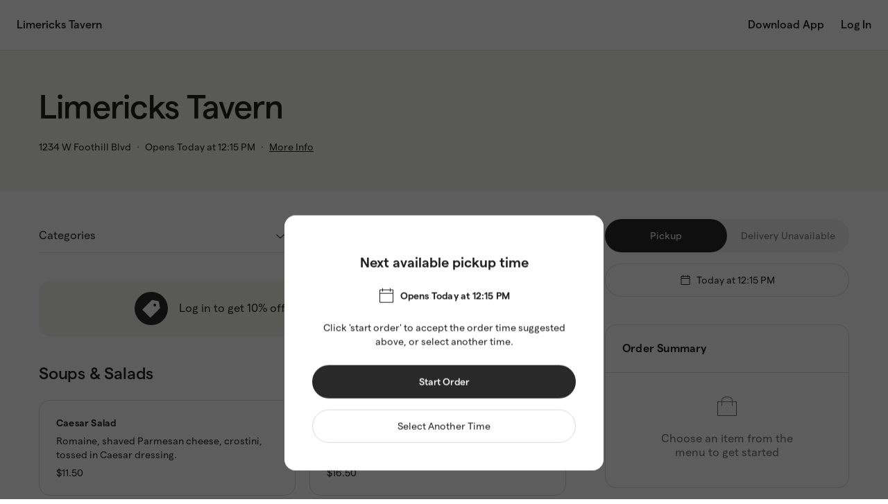

--- FILE ---
content_type: text/html
request_url: https://direct.chownow.com/order/13913/locations/19522?cn_channel=cn_website
body_size: 3077
content:
<!doctype html>
<html lang="en">
  
  <!--  -->
  <!-- App Version: 5.172.0 -->
  

  <head>
    <meta charset="utf-8"/>
    <meta name="viewport" content="width=device-width,initial-scale=1,shrink-to-fit=no,viewport-fit=cover"/>
    <meta name="theme-color" content="#000000"/>
    <link rel="shortcut icon" href="/cn-favicon-v2.png"/>
    <link rel="apple-app-site-association file" href="/.well-known/apple-developer-merchantid-domain-association"/>
    <!--
      Notice the use of  in the tags above.
      It will be replaced with the URL of the `public` folder during the build.
      Only files inside the `public` folder can be referenced from the HTML.

      Unlike "/favicon.ico" or "favicon.ico", "/favicon.ico" will
      work correctly both with client-side routing and a non-root public URL.
      Learn how to configure a non-root public URL by running `npm run build`.
    -->
    <title>Online Ordering | Powered By ChowNow</title>

    <script type="text/javascript">window.cn={appVersion:"5.172.0"}</script>

    <!-- Google Tag Manager -->
    <script>!function(e,t,a,n){e[n]=e[n]||[],e[n].push({"gtm.start":(new Date).getTime(),event:"gtm.js"});var g=t.getElementsByTagName(a)[0],m=t.createElement(a);m.async=!0,m.src="https://www.googletagmanager.com/gtm.js?id=GTM-KKWVRH3Q",g.parentNode.insertBefore(m,g)}(window,document,"script","dataLayer")</script>
    <!-- End Google Tag Manager -->

    <!-- Stripe -->
    <!-- v2: used for ApplePay, v3: used for Membership Checkout -->
    <script type="text/javascript" src="https://js.stripe.com/v2/"></script>
    <script type="text/javascript" src="https://js.stripe.com/v3/"></script>

    <!-- Google Pay -->
    <script async src="https://pay.google.com/gp/p/js/pay.js"></script>

    <!-- OneTrust Cookies Consent Notice start for chownow.com -->

    <script type="text/javascript" src="https://cdn.cookielaw.org/consent/5adc3527-b6ec-4d0d-b0f6-e706f15990f7/OtAutoBlock.js"></script>

    <script src="https://cdn.cookielaw.org/scripttemplates/otSDKStub.js" type="text/javascript" charset="UTF-8" data-domain-script="5adc3527-b6ec-4d0d-b0f6-e706f15990f7"></script>

    <script type="text/javascript">function OptanonWrapper(){}</script>

    <!-- OneTrust Cookies Consent Notice end for chownow.com -->

    <!-- Google Login -->
    <script src="https://accounts.google.com/gsi/client" async defer="defer"></script>

    <!-- Apple Login -->
    <script type="text/javascript" src="https://appleid.cdn-apple.com/appleauth/static/jsapi/appleid/1/en_US/appleid.auth.js"></script>

    <!-- Branch.IO -->
    <script type="text/javascript" src="https://cdn.branch.io/branch-latest.min.js"></script>

    <!-- Sift Science -->
    <script type="text/javascript">!function(){function n(){var n=document.createElement("script");n.src="https://cdn.siftscience.com/s.js",document.body.appendChild(n)}window.attachEvent?window.attachEvent("onload",n):window.addEventListener("load",n,!1)}()</script>

    <!-- Facebook Pixel Code -->
    <script>!function(e,t,n,c,o,a,f){e.fbq||(o=e.fbq=function(){o.callMethod?o.callMethod.apply(o,arguments):o.queue.push(arguments)},e._fbq||(e._fbq=o),o.push=o,o.loaded=!0,o.version="2.0",o.queue=[],(a=t.createElement(n)).async=!0,a.src="https://connect.facebook.net/en_US/fbevents.js",(f=t.getElementsByTagName(n)[0]).parentNode.insertBefore(a,f))}(window,document,"script"),fbq("init","327022734331437"),fbq("track","PageView")</script>
    <noscript>
      <img height="1" width="1" style="display:none" src="https://www.facebook.com/tr?id=327022734331437&ev=PageView&noscript=1"/>
    </noscript>
    <!-- End Facebook Pixel Code -->

    <!-- mParticle  Code Start-->
    <script type="text/javascript">const directmParticleKey="us1-6fde28461b7d8b4893cbd4afd04baf48",marketplacemParticleKey="us1-ac1aceee57b0a84fb9b566f3377d629e",obnmParticleKey="us1-8b8c4b8386252841b0eb4650b4cff808",cateringmParticleKey="us1-b2d769e57f14e446be5441a70d00f7b7",isMarketplacePlatform=/(marketplace)|(eat)|(www)/.test(window.location.hostname),isOBNPlatform=/yelp\./.test(window.location.hostname),isCateringPlatform=/\/catering\//.test(window.location.pathname),mParticleKey=isMarketplacePlatform?marketplacemParticleKey:isOBNPlatform?obnmParticleKey:isCateringPlatform?cateringmParticleKey:directmParticleKey,mParticleDataPlanId=isMarketplacePlatform?"chownow_marketplace":isOBNPlatform?"chownow_obn":isCateringPlatform?"chownow_catering":"chownow_direct";function getURLParams(){const e=new URL(window.location.href),t={};return isOBNPlatform||(["utm_source","utm_medium","utm_campaign","utm_term","cn_channel"].forEach((n=>{const a=e.searchParams.get(n);isMarketplacePlatform?a&&(t[n]=a):t[n]=a})),document.referrer&&(t.referrer=document.referrer)),t}const isDevelopmentMode=!1;window.mParticle={config:{isDevelopmentMode:false,identityCallback:function(e){const t=getURLParams(),n=e.getUser();n&&(n.setUserAttribute("web_app_version","v5.172.0"),Object.keys(t).map((function(e,a){const i=t[e]||"";n.setUserAttribute(e,i)})))},dataPlan:{planId:mParticleDataPlanId,planVersion:2}}},function(e){window.mParticle=window.mParticle||{},window.mParticle.EventType={Unknown:0,Navigation:1,Location:2,Search:3,Transaction:4,UserContent:5,UserPreference:6,Social:7,Other:8},window.mParticle.eCommerce={Cart:{}},window.mParticle.Identity={},window.mParticle.config=window.mParticle.config||{},window.mParticle.config.rq=[],window.mParticle.config.snippetVersion=2.3,window.mParticle.ready=function(e){window.mParticle.config.rq.push(e)};function t(e,t){return function(){t&&(e=t+"."+e);var n=Array.prototype.slice.call(arguments);n.unshift(e),window.mParticle.config.rq.push(n)}}["endSession","logError","logBaseEvent","logEvent","logForm","logLink","logPageView","setSessionAttribute","setAppName","setAppVersion","setOptOut","setPosition","startNewSession","startTrackingLocation","stopTrackingLocation"].forEach((function(e){window.mParticle[e]=t(e)})),["setCurrencyCode","logCheckout"].forEach((function(e){window.mParticle.eCommerce[e]=t(e,"eCommerce")})),["identify","login","logout","modify"].forEach((function(e){window.mParticle.Identity[e]=t(e,"Identity")}));var n,a,i="?env="+(window.mParticle.config.isDevelopmentMode?1:0),o=window.mParticle.config.dataPlan;o&&(n=o.planId,a=o.planVersion,n&&(a&&(a<1||a>1e3)&&(a=null),i+="&plan_id="+n+(a?"&plan_version="+a:"")));var r=document.createElement("script");r.type="text/javascript",r.async=!0,r.src=("https:"==document.location.protocol?"https://jssdkcdns":"http://jssdkcdn")+".mparticle.com/js/v2/"+e+"/mparticle.js"+i;var c=document.getElementsByTagName("script")[0];c.parentNode.insertBefore(r,c)}(mParticleKey)</script>
    <!-- mParticle  code end -->

    <!-- Rokt Ads Script -->
    <script async crossorigin="anonymous" id="rokt-launcher" fetchpriority="high" src="https://apps.rokt.com/wsdk/integrations/launcher.js" type="module"></script>
    <!-- Rokt Ads Script end -->
  <link rel="icon" href="https://direct.chownow.com/cn-favicon-v2.png"><script defer="defer" src="https://direct.chownow.com/static/js/vendor.01792ecb.js"></script><script defer="defer" src="https://direct.chownow.com/static/js/main.27b3eb2b.js"></script><link href="https://direct.chownow.com/static/css/main.b3439a18.css" rel="stylesheet"></head>

  <body>
    <!-- Google Tag Manager (noscript) -->
    <noscript><iframe src="https://www.googletagmanager.com/ns.html?id=GTM-KKWVRH3Q" height="0" width="0" style="display:none;visibility:hidden"></iframe></noscript>
    <!-- End Google Tag Manager (noscript) -->
    <noscript> You need to enable JavaScript to run this app. </noscript>
    <div id="modal-root"></div>
    <div id="root"></div>
    <!--
      This HTML file is a template.
      If you open it directly in the browser, you will see an empty page.

      You can add webfonts, meta tags, or analytics to this file.
      The build step will place the bundled scripts into the <body> tag.

      To begin the development, run `npm start` or `yarn start`.
      To create a production bundle, use `npm run build` or `yarn build`.
    -->
    <script type="text/javascript">!function(){var e=function(){window.__AudioEyeSiteHash="44e82fff7093edd1bc54ec524ed9c56a";var e=document.createElement("script");e.src="https://wsmcdn.audioeye.com/aem.js",e.type="text/javascript",e.setAttribute("async",""),document.getElementsByTagName("body")[0].appendChild(e)};"complete"!==document.readyState?window.addEventListener?window.addEventListener("load",e):window.attachEvent&&window.attachEvent("onload",e):e()}()</script>
  </body>
</html>


--- FILE ---
content_type: text/css
request_url: https://direct.chownow.com/static/css/main.b3439a18.css
body_size: 224267
content:
@-webkit-keyframes rotation--bbaHc{from{-webkit-transform:rotate(0deg);transform:rotate(0deg)}to{-webkit-transform:rotate(360deg);transform:rotate(360deg)}}@keyframes rotation--bbaHc{from{-webkit-transform:rotate(0deg);transform:rotate(0deg)}to{-webkit-transform:rotate(360deg);transform:rotate(360deg)}}.modalWrapper--p66mk{background-color:#fff;box-sizing:border-box;left:50%;overflow-y:auto;position:fixed;top:20%;transform:translate(-50%, -20%);width:100%;z-index:1050}.theme-direct .modalWrapper--p66mk.backgroundDark--_5DwH{background-color:#292929}.theme-marketplace .modalWrapper--p66mk.backgroundDark--_5DwH{background-color:#142138}.theme-yelp .modalWrapper--p66mk.backgroundDark--_5DwH{background-color:#cd2e20}.theme-vanilla .modalWrapper--p66mk.backgroundDark--_5DwH{background-color:#292929}.theme-sage .modalWrapper--p66mk.backgroundDark--_5DwH{background-color:#13aa6d}.theme-eggplant .modalWrapper--p66mk.backgroundDark--_5DwH{background-color:#8258d4}.theme-blueberry .modalWrapper--p66mk.backgroundDark--_5DwH{background-color:#405de0}.theme-blueraspberry .modalWrapper--p66mk.backgroundDark--_5DwH{background-color:#1c9ceb}.theme-turquoise .modalWrapper--p66mk.backgroundDark--_5DwH{background-color:#02b3b5}.theme-grass .modalWrapper--p66mk.backgroundDark--_5DwH{background-color:#3aac00}.theme-kiwi .modalWrapper--p66mk.backgroundDark--_5DwH{background-color:#9fb800}.theme-citrus .modalWrapper--p66mk.backgroundDark--_5DwH{background-color:#dfa600}.theme-persimmon .modalWrapper--p66mk.backgroundDark--_5DwH{background-color:#dd8607}.theme-tomato .modalWrapper--p66mk.backgroundDark--_5DwH{background-color:#da1f07}.theme-raspberry .modalWrapper--p66mk.backgroundDark--_5DwH{background-color:#e63ea9}.theme-grape .modalWrapper--p66mk.backgroundDark--_5DwH{background-color:#b5388c}.modal--drzfb{height:100%}.modal--drzfb.alert--Tz13C{height:auto}.modal--drzfb.alert--Tz13C .modalWrapper--p66mk{border-radius:16px;width:auto}.modal--drzfb.centered--mijKF .modalWrapper--p66mk{top:50%}.overlay--cR7Mr{animation:fadeIn--F8Chf .3s forwards;background-color:rgba(0,0,0,.64);height:100vh;left:50%;opacity:0;position:fixed;top:50%;transform:translate(-50%, -50%);width:100vw;will-change:opacity;z-index:1040}@media(min-width: 768px){.modal--drzfb{height:auto}.modalWrapper--p66mk{border-radius:16px;max-height:calc(100vh - 160px);top:50%;transform:translate(-50%, -50%);width:460px}}@keyframes fadeIn--F8Chf{100%{opacity:1}}
.restaurantContent--ujEPe{display:flex;flex-direction:column;height:calc(100% - 72px)}.restaurantWrapper--yxSy_{box-sizing:border-box;min-height:calc(100vh - 182px)}.restaurantWrapper--yxSy_.centered--E5xaP{display:flex;justify-content:center;align-items:center}.restaurantWrapper--yxSy_.withDisclaimer--VmeZ4{min-height:calc(100vh - 230px)}.restaurantWrapper--yxSy_.noFooter--iTyY8{min-height:0}.blurredMenu--vV5kH{filter:blur(9px)}@media(min-width: 768px){.restaurantContent--ujEPe{height:calc(100% - 72px)}.restaurantWrapper--yxSy_,.restaurantWrapper--yxSy_.withDisclaimer--VmeZ4{min-height:calc(100vh - 182px)}.restaurantWrapper--yxSy_.noFooter--iTyY8,.restaurantWrapper--yxSy_.withDisclaimer--VmeZ4.noFooter--iTyY8{min-height:0}}
@-webkit-keyframes rotation--Lvk3C{from{-webkit-transform:rotate(0deg);transform:rotate(0deg)}to{-webkit-transform:rotate(360deg);transform:rotate(360deg)}}@keyframes rotation--Lvk3C{from{-webkit-transform:rotate(0deg);transform:rotate(0deg)}to{-webkit-transform:rotate(360deg);transform:rotate(360deg)}}.checkout--IRjT9{display:flex;flex-direction:column;justify-content:space-between}.checkout--IRjT9.withMinHeight--cVsTr{min-height:100vh}.diningSection--dQbb1{display:flex;flex-direction:column;flex:1}.checkoutWrapper--iDe5d{display:block !important;margin:0 !important}.checkoutDetails--dFZT_{margin:0 16px 40px}.header--LsY4Y{font:500 24px/28px "Matter","Helvetica Neue",Helvetica,Arial,sans-serif;letter-spacing:-0.2px;margin-top:40px}.theme-direct .header--LsY4Y{color:#1f1f1f}.theme-marketplace .header--LsY4Y{color:#142138}.theme-yelp .header--LsY4Y{color:#1f1f1f}.theme-vanilla .header--LsY4Y{color:#1f1f1f}.theme-sage .header--LsY4Y{color:#1f1f1f}.theme-eggplant .header--LsY4Y{color:#1f1f1f}.theme-blueberry .header--LsY4Y{color:#1f1f1f}.theme-blueraspberry .header--LsY4Y{color:#1f1f1f}.theme-turquoise .header--LsY4Y{color:#1f1f1f}.theme-grass .header--LsY4Y{color:#1f1f1f}.theme-kiwi .header--LsY4Y{color:#1f1f1f}.theme-citrus .header--LsY4Y{color:#1f1f1f}.theme-persimmon .header--LsY4Y{color:#1f1f1f}.theme-tomato .header--LsY4Y{color:#1f1f1f}.theme-raspberry .header--LsY4Y{color:#1f1f1f}.theme-grape .header--LsY4Y{color:#1f1f1f}.section--uNPiI{margin-top:40px}.section--uNPiI.extraMargin--hG85n{margin-bottom:120px}.orderRight--xz7m3{display:none}.btnWrapper--CWSKI{background-color:#fff;bottom:0;margin-top:40px;padding:16px;position:fixed;width:calc(100% - 32px);z-index:3}.theme-direct .btnWrapper--CWSKI{border-top:solid 1px #dbdbdb}.theme-marketplace .btnWrapper--CWSKI{border-top:solid 1px #dad8d2}.theme-yelp .btnWrapper--CWSKI{border-top:solid 1px #dbdbdb}.theme-vanilla .btnWrapper--CWSKI{border-top:solid 1px #dbdbdb}.theme-sage .btnWrapper--CWSKI{border-top:solid 1px #dbdbdb}.theme-eggplant .btnWrapper--CWSKI{border-top:solid 1px #dbdbdb}.theme-blueberry .btnWrapper--CWSKI{border-top:solid 1px #dbdbdb}.theme-blueraspberry .btnWrapper--CWSKI{border-top:solid 1px #dbdbdb}.theme-turquoise .btnWrapper--CWSKI{border-top:solid 1px #dbdbdb}.theme-grass .btnWrapper--CWSKI{border-top:solid 1px #dbdbdb}.theme-kiwi .btnWrapper--CWSKI{border-top:solid 1px #dbdbdb}.theme-citrus .btnWrapper--CWSKI{border-top:solid 1px #dbdbdb}.theme-persimmon .btnWrapper--CWSKI{border-top:solid 1px #dbdbdb}.theme-tomato .btnWrapper--CWSKI{border-top:solid 1px #dbdbdb}.theme-raspberry .btnWrapper--CWSKI{border-top:solid 1px #dbdbdb}.theme-grape .btnWrapper--CWSKI{border-top:solid 1px #dbdbdb}.errorsInline--MXi54{margin-bottom:16px}.poweredBy--HMN5p{margin-top:40px;text-align:center}.fixedSpinner--zUzUl>div{position:fixed !important}.footer--lcLRY{margin-bottom:80px}.footer--lcLRY.tall--K242a{margin-bottom:108px}@media(min-width: 768px){.checkoutWrapper--iDe5d{display:grid !important;margin:0 32px !important}.checkoutDetails--dFZT_{margin:0}.orderInline--C0XYr{display:none}.orderRight--xz7m3{display:block;margin-bottom:40px}.errorsRight--rXzP5{display:flex;justify-content:center;margin-top:16px}.orderSummaryRight--QaR8e{margin-top:40px}.btnWrapper--CWSKI{display:flex;flex-direction:column-reverse;margin-bottom:40px;padding:0;position:static;position:initial;width:100%}.theme-direct .btnWrapper--CWSKI{border-top:none}.theme-marketplace .btnWrapper--CWSKI{border-top:none}.theme-yelp .btnWrapper--CWSKI{border-top:none}.theme-vanilla .btnWrapper--CWSKI{border-top:none}.theme-sage .btnWrapper--CWSKI{border-top:none}.theme-eggplant .btnWrapper--CWSKI{border-top:none}.theme-blueberry .btnWrapper--CWSKI{border-top:none}.theme-blueraspberry .btnWrapper--CWSKI{border-top:none}.theme-turquoise .btnWrapper--CWSKI{border-top:none}.theme-grass .btnWrapper--CWSKI{border-top:none}.theme-kiwi .btnWrapper--CWSKI{border-top:none}.theme-citrus .btnWrapper--CWSKI{border-top:none}.theme-persimmon .btnWrapper--CWSKI{border-top:none}.theme-tomato .btnWrapper--CWSKI{border-top:none}.theme-raspberry .btnWrapper--CWSKI{border-top:none}.theme-grape .btnWrapper--CWSKI{border-top:none}.errorsInline--MXi54{display:flex;justify-content:center;margin:16px 0 0}.section--uNPiI.extraMargin--hG85n{margin-bottom:0}.footer--lcLRY,.footer--lcLRY.tall--K242a{margin:0}}@media(min-width: 1200px){.checkoutWrapper--iDe5d{margin:0 56px !important}.header--LsY4Y{font:500 40px/44px "Matter","Helvetica Neue",Helvetica,Arial,sans-serif;letter-spacing:-0.6px}.orderRight--xz7m3{grid-column-start:9}}@media(min-width: 1440px){.checkoutWrapper--iDe5d{margin:0 auto !important}}
@-webkit-keyframes rotation--_Vadu{from{-webkit-transform:rotate(0deg);transform:rotate(0deg)}to{-webkit-transform:rotate(360deg);transform:rotate(360deg)}}@keyframes rotation--_Vadu{from{-webkit-transform:rotate(0deg);transform:rotate(0deg)}to{-webkit-transform:rotate(360deg);transform:rotate(360deg)}}.theme-direct .iconClose--FZeW_ path{fill:#1f1f1f}.theme-marketplace .iconClose--FZeW_ path{fill:#142138}.theme-yelp .iconClose--FZeW_ path{fill:#1f1f1f}.theme-vanilla .iconClose--FZeW_ path{fill:#1f1f1f}.theme-sage .iconClose--FZeW_ path{fill:#1f1f1f}.theme-eggplant .iconClose--FZeW_ path{fill:#1f1f1f}.theme-blueberry .iconClose--FZeW_ path{fill:#1f1f1f}.theme-blueraspberry .iconClose--FZeW_ path{fill:#1f1f1f}.theme-turquoise .iconClose--FZeW_ path{fill:#1f1f1f}.theme-grass .iconClose--FZeW_ path{fill:#1f1f1f}.theme-kiwi .iconClose--FZeW_ path{fill:#1f1f1f}.theme-citrus .iconClose--FZeW_ path{fill:#1f1f1f}.theme-persimmon .iconClose--FZeW_ path{fill:#1f1f1f}.theme-tomato .iconClose--FZeW_ path{fill:#1f1f1f}.theme-raspberry .iconClose--FZeW_ path{fill:#1f1f1f}.theme-grape .iconClose--FZeW_ path{fill:#1f1f1f}.modal--WBYh9{box-sizing:border-box;font:400 14px/20px "Matter","Helvetica Neue",Helvetica,Arial,sans-serif;height:100vh;overflow:scroll;padding:56px 16px 40px;width:100vw}.theme-direct .modal--WBYh9{background-color:#fff;color:#1f1f1f}.theme-marketplace .modal--WBYh9{background-color:#fff;color:#142138}.theme-yelp .modal--WBYh9{background-color:#fff;color:#1f1f1f}.theme-vanilla .modal--WBYh9{background-color:#fff;color:#1f1f1f}.theme-sage .modal--WBYh9{background-color:#fff;color:#1f1f1f}.theme-eggplant .modal--WBYh9{background-color:#fff;color:#1f1f1f}.theme-blueberry .modal--WBYh9{background-color:#fff;color:#1f1f1f}.theme-blueraspberry .modal--WBYh9{background-color:#fff;color:#1f1f1f}.theme-turquoise .modal--WBYh9{background-color:#fff;color:#1f1f1f}.theme-grass .modal--WBYh9{background-color:#fff;color:#1f1f1f}.theme-kiwi .modal--WBYh9{background-color:#fff;color:#1f1f1f}.theme-citrus .modal--WBYh9{background-color:#fff;color:#1f1f1f}.theme-persimmon .modal--WBYh9{background-color:#fff;color:#1f1f1f}.theme-tomato .modal--WBYh9{background-color:#fff;color:#1f1f1f}.theme-raspberry .modal--WBYh9{background-color:#fff;color:#1f1f1f}.theme-grape .modal--WBYh9{background-color:#fff;color:#1f1f1f}.modal--WBYh9.center--qxOQe{text-align:center}.theme-direct .dark--ym7Zc .modal--WBYh9{background-color:#292929}.theme-marketplace .dark--ym7Zc .modal--WBYh9{background-color:#142138}.theme-yelp .dark--ym7Zc .modal--WBYh9{background-color:#cd2e20}.theme-vanilla .dark--ym7Zc .modal--WBYh9{background-color:#292929}.theme-sage .dark--ym7Zc .modal--WBYh9{background-color:#13aa6d}.theme-eggplant .dark--ym7Zc .modal--WBYh9{background-color:#8258d4}.theme-blueberry .dark--ym7Zc .modal--WBYh9{background-color:#405de0}.theme-blueraspberry .dark--ym7Zc .modal--WBYh9{background-color:#1c9ceb}.theme-turquoise .dark--ym7Zc .modal--WBYh9{background-color:#02b3b5}.theme-grass .dark--ym7Zc .modal--WBYh9{background-color:#3aac00}.theme-kiwi .dark--ym7Zc .modal--WBYh9{background-color:#9fb800}.theme-citrus .dark--ym7Zc .modal--WBYh9{background-color:#dfa600}.theme-persimmon .dark--ym7Zc .modal--WBYh9{background-color:#dd8607}.theme-tomato .dark--ym7Zc .modal--WBYh9{background-color:#da1f07}.theme-raspberry .dark--ym7Zc .modal--WBYh9{background-color:#e63ea9}.theme-grape .dark--ym7Zc .modal--WBYh9{background-color:#b5388c}.theme-direct .dark--ym7Zc .iconClose--FZeW_ path{fill:#fff}.theme-marketplace .dark--ym7Zc .iconClose--FZeW_ path{fill:#fff}.theme-yelp .dark--ym7Zc .iconClose--FZeW_ path{fill:#fff}.theme-vanilla .dark--ym7Zc .iconClose--FZeW_ path{fill:#fff}.theme-sage .dark--ym7Zc .iconClose--FZeW_ path{fill:#fff}.theme-eggplant .dark--ym7Zc .iconClose--FZeW_ path{fill:#fff}.theme-blueberry .dark--ym7Zc .iconClose--FZeW_ path{fill:#fff}.theme-blueraspberry .dark--ym7Zc .iconClose--FZeW_ path{fill:#fff}.theme-turquoise .dark--ym7Zc .iconClose--FZeW_ path{fill:#fff}.theme-grass .dark--ym7Zc .iconClose--FZeW_ path{fill:#fff}.theme-kiwi .dark--ym7Zc .iconClose--FZeW_ path{fill:#fff}.theme-citrus .dark--ym7Zc .iconClose--FZeW_ path{fill:#fff}.theme-persimmon .dark--ym7Zc .iconClose--FZeW_ path{fill:#fff}.theme-tomato .dark--ym7Zc .iconClose--FZeW_ path{fill:#fff}.theme-raspberry .dark--ym7Zc .iconClose--FZeW_ path{fill:#fff}.theme-grape .dark--ym7Zc .iconClose--FZeW_ path{fill:#fff}.iconWrapper--YyZwg{background-color:rgba(0,0,0,0);border:none;cursor:pointer;padding:0;position:absolute;right:8px;top:8px}@media(min-width: 768px){.modal--WBYh9{border-radius:16px;box-shadow:0px 0px 8px rgba(0,0,0,.16);height:auto;max-height:calc(100vh - 160px);max-width:460px;padding:56px 40px 40px;width:calc(100vw - 32px)}.iconWrapper--YyZwg{right:16px;top:16px}}
@-webkit-keyframes rotation--kITE8{from{-webkit-transform:rotate(0deg);transform:rotate(0deg)}to{-webkit-transform:rotate(360deg);transform:rotate(360deg)}}@keyframes rotation--kITE8{from{-webkit-transform:rotate(0deg);transform:rotate(0deg)}to{-webkit-transform:rotate(360deg);transform:rotate(360deg)}}.modalheader--kpUfl{margin-bottom:24px}.title--sWT4z{font:600 20px/24px "Matter","Helvetica Neue",Helvetica,Arial,sans-serif}.title--sWT4z.withSubtitle--LbLMn{margin-bottom:8px}.subtitle--T0QRX{font:400 14px/20px "Matter","Helvetica Neue",Helvetica,Arial,sans-serif}.stickyHeader--EajfP{box-sizing:border-box;display:none;margin-left:-16px;padding:24px 40px 24px 16px;position:fixed;width:100vw;z-index:1}.theme-direct .stickyHeader--EajfP{background-color:#fff;border-bottom:solid 1px #dbdbdb}.theme-marketplace .stickyHeader--EajfP{background-color:#fff;border-bottom:solid 1px #dad8d2}.theme-yelp .stickyHeader--EajfP{background-color:#fff;border-bottom:solid 1px #dbdbdb}.theme-vanilla .stickyHeader--EajfP{background-color:#fff;border-bottom:solid 1px #dbdbdb}.theme-sage .stickyHeader--EajfP{background-color:#fff;border-bottom:solid 1px #dbdbdb}.theme-eggplant .stickyHeader--EajfP{background-color:#fff;border-bottom:solid 1px #dbdbdb}.theme-blueberry .stickyHeader--EajfP{background-color:#fff;border-bottom:solid 1px #dbdbdb}.theme-blueraspberry .stickyHeader--EajfP{background-color:#fff;border-bottom:solid 1px #dbdbdb}.theme-turquoise .stickyHeader--EajfP{background-color:#fff;border-bottom:solid 1px #dbdbdb}.theme-grass .stickyHeader--EajfP{background-color:#fff;border-bottom:solid 1px #dbdbdb}.theme-kiwi .stickyHeader--EajfP{background-color:#fff;border-bottom:solid 1px #dbdbdb}.theme-citrus .stickyHeader--EajfP{background-color:#fff;border-bottom:solid 1px #dbdbdb}.theme-persimmon .stickyHeader--EajfP{background-color:#fff;border-bottom:solid 1px #dbdbdb}.theme-tomato .stickyHeader--EajfP{background-color:#fff;border-bottom:solid 1px #dbdbdb}.theme-raspberry .stickyHeader--EajfP{background-color:#fff;border-bottom:solid 1px #dbdbdb}.theme-grape .stickyHeader--EajfP{background-color:#fff;border-bottom:solid 1px #dbdbdb}.stickyHeader--EajfP.isVisible--virkm{display:block}@media(min-width: 768px){.stickyHeader--EajfP{border-top-left-radius:16px;border-top-right-radius:16px;margin-left:-40px;padding:24px 40px;width:100%}}
@-webkit-keyframes rotation--EyKkO{from{-webkit-transform:rotate(0deg);transform:rotate(0deg)}to{-webkit-transform:rotate(360deg);transform:rotate(360deg)}}@keyframes rotation--EyKkO{from{-webkit-transform:rotate(0deg);transform:rotate(0deg)}to{-webkit-transform:rotate(360deg);transform:rotate(360deg)}}.geosuggest--yJ6qS{position:relative;text-align:left}input[type=text].geosuggest__input--jOYKg{font:400 16px/24px "Matter","Helvetica Neue",Helvetica,Arial,sans-serif;padding:0 40px;text-overflow:ellipsis}.theme-direct input[type=text].geosuggest__input--jOYKg{color:#1f1f1f}.theme-marketplace input[type=text].geosuggest__input--jOYKg{color:#142138}.theme-yelp input[type=text].geosuggest__input--jOYKg{color:#1f1f1f}.theme-vanilla input[type=text].geosuggest__input--jOYKg{color:#1f1f1f}.theme-sage input[type=text].geosuggest__input--jOYKg{color:#1f1f1f}.theme-eggplant input[type=text].geosuggest__input--jOYKg{color:#1f1f1f}.theme-blueberry input[type=text].geosuggest__input--jOYKg{color:#1f1f1f}.theme-blueraspberry input[type=text].geosuggest__input--jOYKg{color:#1f1f1f}.theme-turquoise input[type=text].geosuggest__input--jOYKg{color:#1f1f1f}.theme-grass input[type=text].geosuggest__input--jOYKg{color:#1f1f1f}.theme-kiwi input[type=text].geosuggest__input--jOYKg{color:#1f1f1f}.theme-citrus input[type=text].geosuggest__input--jOYKg{color:#1f1f1f}.theme-persimmon input[type=text].geosuggest__input--jOYKg{color:#1f1f1f}.theme-tomato input[type=text].geosuggest__input--jOYKg{color:#1f1f1f}.theme-raspberry input[type=text].geosuggest__input--jOYKg{color:#1f1f1f}.theme-grape input[type=text].geosuggest__input--jOYKg{color:#1f1f1f}input[type=text].geosuggest__input--jOYKg:-ms-input-placeholder{font:400 16px/24px "Matter","Helvetica Neue",Helvetica,Arial,sans-serif}.theme-direct input[type=text].geosuggest__input--jOYKg:-ms-input-placeholder{color:#6e6e6e}.theme-marketplace input[type=text].geosuggest__input--jOYKg:-ms-input-placeholder{color:#6e6e6e}.theme-yelp input[type=text].geosuggest__input--jOYKg:-ms-input-placeholder{color:#6e6e6e}.theme-vanilla input[type=text].geosuggest__input--jOYKg:-ms-input-placeholder{color:#6e6e6e}.theme-sage input[type=text].geosuggest__input--jOYKg:-ms-input-placeholder{color:#6e6e6e}.theme-eggplant input[type=text].geosuggest__input--jOYKg:-ms-input-placeholder{color:#6e6e6e}.theme-blueberry input[type=text].geosuggest__input--jOYKg:-ms-input-placeholder{color:#6e6e6e}.theme-blueraspberry input[type=text].geosuggest__input--jOYKg:-ms-input-placeholder{color:#6e6e6e}.theme-turquoise input[type=text].geosuggest__input--jOYKg:-ms-input-placeholder{color:#6e6e6e}.theme-grass input[type=text].geosuggest__input--jOYKg:-ms-input-placeholder{color:#6e6e6e}.theme-kiwi input[type=text].geosuggest__input--jOYKg:-ms-input-placeholder{color:#6e6e6e}.theme-citrus input[type=text].geosuggest__input--jOYKg:-ms-input-placeholder{color:#6e6e6e}.theme-persimmon input[type=text].geosuggest__input--jOYKg:-ms-input-placeholder{color:#6e6e6e}.theme-tomato input[type=text].geosuggest__input--jOYKg:-ms-input-placeholder{color:#6e6e6e}.theme-raspberry input[type=text].geosuggest__input--jOYKg:-ms-input-placeholder{color:#6e6e6e}.theme-grape input[type=text].geosuggest__input--jOYKg:-ms-input-placeholder{color:#6e6e6e}input[type=text].geosuggest__input--jOYKg::placeholder{font:400 16px/24px "Matter","Helvetica Neue",Helvetica,Arial,sans-serif}.theme-direct input[type=text].geosuggest__input--jOYKg::placeholder{color:#6e6e6e}.theme-marketplace input[type=text].geosuggest__input--jOYKg::placeholder{color:#6e6e6e}.theme-yelp input[type=text].geosuggest__input--jOYKg::placeholder{color:#6e6e6e}.theme-vanilla input[type=text].geosuggest__input--jOYKg::placeholder{color:#6e6e6e}.theme-sage input[type=text].geosuggest__input--jOYKg::placeholder{color:#6e6e6e}.theme-eggplant input[type=text].geosuggest__input--jOYKg::placeholder{color:#6e6e6e}.theme-blueberry input[type=text].geosuggest__input--jOYKg::placeholder{color:#6e6e6e}.theme-blueraspberry input[type=text].geosuggest__input--jOYKg::placeholder{color:#6e6e6e}.theme-turquoise input[type=text].geosuggest__input--jOYKg::placeholder{color:#6e6e6e}.theme-grass input[type=text].geosuggest__input--jOYKg::placeholder{color:#6e6e6e}.theme-kiwi input[type=text].geosuggest__input--jOYKg::placeholder{color:#6e6e6e}.theme-citrus input[type=text].geosuggest__input--jOYKg::placeholder{color:#6e6e6e}.theme-persimmon input[type=text].geosuggest__input--jOYKg::placeholder{color:#6e6e6e}.theme-tomato input[type=text].geosuggest__input--jOYKg::placeholder{color:#6e6e6e}.theme-raspberry input[type=text].geosuggest__input--jOYKg::placeholder{color:#6e6e6e}.theme-grape input[type=text].geosuggest__input--jOYKg::placeholder{color:#6e6e6e}input[type=text].geosuggest__input--jOYKg.error--s61SB{border-color:#cc1b00}.geosuggest__suggests--u4fjC{border-radius:8px;box-shadow:0 0 8px 0 rgba(0,0,0,.16);left:0;list-style:none;margin-top:4px;max-height:25em;overflow-x:hidden;overflow-y:auto;padding:0;position:absolute;right:0;top:100%;z-index:3}.theme-direct .geosuggest__suggests--u4fjC{background:#fff;border:#dbdbdb}.theme-marketplace .geosuggest__suggests--u4fjC{background:#fff;border:#dad8d2}.theme-yelp .geosuggest__suggests--u4fjC{background:#fff;border:#dbdbdb}.theme-vanilla .geosuggest__suggests--u4fjC{background:#fff;border:#dbdbdb}.theme-sage .geosuggest__suggests--u4fjC{background:#fff;border:#dbdbdb}.theme-eggplant .geosuggest__suggests--u4fjC{background:#fff;border:#dbdbdb}.theme-blueberry .geosuggest__suggests--u4fjC{background:#fff;border:#dbdbdb}.theme-blueraspberry .geosuggest__suggests--u4fjC{background:#fff;border:#dbdbdb}.theme-turquoise .geosuggest__suggests--u4fjC{background:#fff;border:#dbdbdb}.theme-grass .geosuggest__suggests--u4fjC{background:#fff;border:#dbdbdb}.theme-kiwi .geosuggest__suggests--u4fjC{background:#fff;border:#dbdbdb}.theme-citrus .geosuggest__suggests--u4fjC{background:#fff;border:#dbdbdb}.theme-persimmon .geosuggest__suggests--u4fjC{background:#fff;border:#dbdbdb}.theme-tomato .geosuggest__suggests--u4fjC{background:#fff;border:#dbdbdb}.theme-raspberry .geosuggest__suggests--u4fjC{background:#fff;border:#dbdbdb}.theme-grape .geosuggest__suggests--u4fjC{background:#fff;border:#dbdbdb}.geosuggest__suggests--u4fjC:not(.geosuggestHidden--uhop9)::after{background-image:url(https://maps.gstatic.com/mapfiles/api-3/images/powered-by-google-on-white3_hdpi.png);background-position:right;background-repeat:no-repeat;background-size:120px 14px;content:"";display:block;margin:0 8px 8px;padding:1px 1px 1px 0;text-align:right}.geosuggestHidden--uhop9{border-width:0;max-height:0;overflow:hidden}.geosuggest__item--PH8Lp{cursor:pointer;font:400 14px/16px "Matter","Helvetica Neue",Helvetica,Arial,sans-serif;padding:16px;text-align:left;transition:background-color .2s}.theme-direct .geosuggest__item--PH8Lp{color:#1f1f1f}.theme-marketplace .geosuggest__item--PH8Lp{color:#142138}.theme-yelp .geosuggest__item--PH8Lp{color:#1f1f1f}.theme-vanilla .geosuggest__item--PH8Lp{color:#1f1f1f}.theme-sage .geosuggest__item--PH8Lp{color:#1f1f1f}.theme-eggplant .geosuggest__item--PH8Lp{color:#1f1f1f}.theme-blueberry .geosuggest__item--PH8Lp{color:#1f1f1f}.theme-blueraspberry .geosuggest__item--PH8Lp{color:#1f1f1f}.theme-turquoise .geosuggest__item--PH8Lp{color:#1f1f1f}.theme-grass .geosuggest__item--PH8Lp{color:#1f1f1f}.theme-kiwi .geosuggest__item--PH8Lp{color:#1f1f1f}.theme-citrus .geosuggest__item--PH8Lp{color:#1f1f1f}.theme-persimmon .geosuggest__item--PH8Lp{color:#1f1f1f}.theme-tomato .geosuggest__item--PH8Lp{color:#1f1f1f}.theme-raspberry .geosuggest__item--PH8Lp{color:#1f1f1f}.theme-grape .geosuggest__item--PH8Lp{color:#1f1f1f}.theme-direct .geosuggest__item--PH8Lp:hover{color:#6e6e6e}.theme-marketplace .geosuggest__item--PH8Lp:hover{color:#6e6e6e}.theme-yelp .geosuggest__item--PH8Lp:hover{color:#6e6e6e}.theme-vanilla .geosuggest__item--PH8Lp:hover{color:#6e6e6e}.theme-sage .geosuggest__item--PH8Lp:hover{color:#6e6e6e}.theme-eggplant .geosuggest__item--PH8Lp:hover{color:#6e6e6e}.theme-blueberry .geosuggest__item--PH8Lp:hover{color:#6e6e6e}.theme-blueraspberry .geosuggest__item--PH8Lp:hover{color:#6e6e6e}.theme-turquoise .geosuggest__item--PH8Lp:hover{color:#6e6e6e}.theme-grass .geosuggest__item--PH8Lp:hover{color:#6e6e6e}.theme-kiwi .geosuggest__item--PH8Lp:hover{color:#6e6e6e}.theme-citrus .geosuggest__item--PH8Lp:hover{color:#6e6e6e}.theme-persimmon .geosuggest__item--PH8Lp:hover{color:#6e6e6e}.theme-tomato .geosuggest__item--PH8Lp:hover{color:#6e6e6e}.theme-raspberry .geosuggest__item--PH8Lp:hover{color:#6e6e6e}.theme-grape .geosuggest__item--PH8Lp:hover{color:#6e6e6e}.geosuggest__item--PH8Lp:hover,.geosuggest__item--PH8Lp:focus,.geosuggestActive--EaOjN,.geosuggestActive--EaOjN:hover,.geosuggestActive--EaOjN:focus{background-color:rgba(255,255,255,.4)}@media(min-width: 768px){.geosuggest__suggests--u4fjC:not(.geosuggestHidden--uhop9)::after{background-image:none;margin:0}}
@-webkit-keyframes rotation--dfINB{from{-webkit-transform:rotate(0deg);transform:rotate(0deg)}to{-webkit-transform:rotate(360deg);transform:rotate(360deg)}}@keyframes rotation--dfINB{from{-webkit-transform:rotate(0deg);transform:rotate(0deg)}to{-webkit-transform:rotate(360deg);transform:rotate(360deg)}}.menuSimpleBtn--F8aIL{align-items:flex-start;border:1px dashed rgba(0,0,0,0);box-sizing:border-box;cursor:pointer;display:flex;flex-direction:row;justify-content:space-between;padding:16px;width:100%}.theme-direct .menuSimpleBtn--F8aIL{background-color:#fff;color:#1f1f1f}.theme-marketplace .menuSimpleBtn--F8aIL{background-color:#fff;color:#142138}.theme-yelp .menuSimpleBtn--F8aIL{background-color:#fff;color:#1f1f1f}.theme-vanilla .menuSimpleBtn--F8aIL{background-color:#fff;color:#1f1f1f}.theme-sage .menuSimpleBtn--F8aIL{background-color:#fff;color:#1f1f1f}.theme-eggplant .menuSimpleBtn--F8aIL{background-color:#fff;color:#1f1f1f}.theme-blueberry .menuSimpleBtn--F8aIL{background-color:#fff;color:#1f1f1f}.theme-blueraspberry .menuSimpleBtn--F8aIL{background-color:#fff;color:#1f1f1f}.theme-turquoise .menuSimpleBtn--F8aIL{background-color:#fff;color:#1f1f1f}.theme-grass .menuSimpleBtn--F8aIL{background-color:#fff;color:#1f1f1f}.theme-kiwi .menuSimpleBtn--F8aIL{background-color:#fff;color:#1f1f1f}.theme-citrus .menuSimpleBtn--F8aIL{background-color:#fff;color:#1f1f1f}.theme-persimmon .menuSimpleBtn--F8aIL{background-color:#fff;color:#1f1f1f}.theme-tomato .menuSimpleBtn--F8aIL{background-color:#fff;color:#1f1f1f}.theme-raspberry .menuSimpleBtn--F8aIL{background-color:#fff;color:#1f1f1f}.theme-grape .menuSimpleBtn--F8aIL{background-color:#fff;color:#1f1f1f}.menuSimpleBtn--F8aIL p{letter-spacing:.2px}.theme-direct .menuSimpleBtn--F8aIL.selected--jG60o{background-color:#f5f4f3}.theme-marketplace .menuSimpleBtn--F8aIL.selected--jG60o{background-color:#f5f4f1}.theme-yelp .menuSimpleBtn--F8aIL.selected--jG60o{background-color:#fdedeb}.theme-vanilla .menuSimpleBtn--F8aIL.selected--jG60o{background-color:#f5f4f3}.theme-sage .menuSimpleBtn--F8aIL.selected--jG60o{background-color:#e6f7ee}.theme-eggplant .menuSimpleBtn--F8aIL.selected--jG60o{background-color:#f7f3ff}.theme-blueberry .menuSimpleBtn--F8aIL.selected--jG60o{background-color:#f0f3ff}.theme-blueraspberry .menuSimpleBtn--F8aIL.selected--jG60o{background-color:#e2f5fd}.theme-turquoise .menuSimpleBtn--F8aIL.selected--jG60o{background-color:#e1fbfb}.theme-grass .menuSimpleBtn--F8aIL.selected--jG60o{background-color:#e7f5e3}.theme-kiwi .menuSimpleBtn--F8aIL.selected--jG60o{background-color:#ebf6c0}.theme-citrus .menuSimpleBtn--F8aIL.selected--jG60o{background-color:#faf6e0}.theme-persimmon .menuSimpleBtn--F8aIL.selected--jG60o{background-color:#faf1e0}.theme-tomato .menuSimpleBtn--F8aIL.selected--jG60o{background-color:#fdedeb}.theme-raspberry .menuSimpleBtn--F8aIL.selected--jG60o{background-color:#feedf8}.theme-grape .menuSimpleBtn--F8aIL.selected--jG60o{background-color:#fff0fa}.menuSimpleBtn--F8aIL.focus-visible--qO60Q{outline:none}.theme-direct .menuSimpleBtn--F8aIL.focus-visible--qO60Q{background-color:#f2f2f2;border:1px dashed #1f1f1f}.theme-marketplace .menuSimpleBtn--F8aIL.focus-visible--qO60Q{background-color:#f5f4f1;border:1px dashed #142138}.theme-yelp .menuSimpleBtn--F8aIL.focus-visible--qO60Q{background-color:#f2f2f2;border:1px dashed #1f1f1f}.theme-vanilla .menuSimpleBtn--F8aIL.focus-visible--qO60Q{background-color:#f2f2f2;border:1px dashed #1f1f1f}.theme-sage .menuSimpleBtn--F8aIL.focus-visible--qO60Q{background-color:#f2f2f2;border:1px dashed #1f1f1f}.theme-eggplant .menuSimpleBtn--F8aIL.focus-visible--qO60Q{background-color:#f2f2f2;border:1px dashed #1f1f1f}.theme-blueberry .menuSimpleBtn--F8aIL.focus-visible--qO60Q{background-color:#f2f2f2;border:1px dashed #1f1f1f}.theme-blueraspberry .menuSimpleBtn--F8aIL.focus-visible--qO60Q{background-color:#f2f2f2;border:1px dashed #1f1f1f}.theme-turquoise .menuSimpleBtn--F8aIL.focus-visible--qO60Q{background-color:#f2f2f2;border:1px dashed #1f1f1f}.theme-grass .menuSimpleBtn--F8aIL.focus-visible--qO60Q{background-color:#f2f2f2;border:1px dashed #1f1f1f}.theme-kiwi .menuSimpleBtn--F8aIL.focus-visible--qO60Q{background-color:#f2f2f2;border:1px dashed #1f1f1f}.theme-citrus .menuSimpleBtn--F8aIL.focus-visible--qO60Q{background-color:#f2f2f2;border:1px dashed #1f1f1f}.theme-persimmon .menuSimpleBtn--F8aIL.focus-visible--qO60Q{background-color:#f2f2f2;border:1px dashed #1f1f1f}.theme-tomato .menuSimpleBtn--F8aIL.focus-visible--qO60Q{background-color:#f2f2f2;border:1px dashed #1f1f1f}.theme-raspberry .menuSimpleBtn--F8aIL.focus-visible--qO60Q{background-color:#f2f2f2;border:1px dashed #1f1f1f}.theme-grape .menuSimpleBtn--F8aIL.focus-visible--qO60Q{background-color:#f2f2f2;border:1px dashed #1f1f1f}.menuSimpleBtn--F8aIL:focus-visible{outline:none}.theme-direct .menuSimpleBtn--F8aIL:focus-visible{background-color:#f2f2f2;border:1px dashed #1f1f1f}.theme-marketplace .menuSimpleBtn--F8aIL:focus-visible{background-color:#f5f4f1;border:1px dashed #142138}.theme-yelp .menuSimpleBtn--F8aIL:focus-visible{background-color:#f2f2f2;border:1px dashed #1f1f1f}.theme-vanilla .menuSimpleBtn--F8aIL:focus-visible{background-color:#f2f2f2;border:1px dashed #1f1f1f}.theme-sage .menuSimpleBtn--F8aIL:focus-visible{background-color:#f2f2f2;border:1px dashed #1f1f1f}.theme-eggplant .menuSimpleBtn--F8aIL:focus-visible{background-color:#f2f2f2;border:1px dashed #1f1f1f}.theme-blueberry .menuSimpleBtn--F8aIL:focus-visible{background-color:#f2f2f2;border:1px dashed #1f1f1f}.theme-blueraspberry .menuSimpleBtn--F8aIL:focus-visible{background-color:#f2f2f2;border:1px dashed #1f1f1f}.theme-turquoise .menuSimpleBtn--F8aIL:focus-visible{background-color:#f2f2f2;border:1px dashed #1f1f1f}.theme-grass .menuSimpleBtn--F8aIL:focus-visible{background-color:#f2f2f2;border:1px dashed #1f1f1f}.theme-kiwi .menuSimpleBtn--F8aIL:focus-visible{background-color:#f2f2f2;border:1px dashed #1f1f1f}.theme-citrus .menuSimpleBtn--F8aIL:focus-visible{background-color:#f2f2f2;border:1px dashed #1f1f1f}.theme-persimmon .menuSimpleBtn--F8aIL:focus-visible{background-color:#f2f2f2;border:1px dashed #1f1f1f}.theme-tomato .menuSimpleBtn--F8aIL:focus-visible{background-color:#f2f2f2;border:1px dashed #1f1f1f}.theme-raspberry .menuSimpleBtn--F8aIL:focus-visible{background-color:#f2f2f2;border:1px dashed #1f1f1f}.theme-grape .menuSimpleBtn--F8aIL:focus-visible{background-color:#f2f2f2;border:1px dashed #1f1f1f}.theme-direct .menuSimpleBtn--F8aIL:active{background-color:#f5f4f3}.theme-marketplace .menuSimpleBtn--F8aIL:active{background-color:#f5f4f1}.theme-yelp .menuSimpleBtn--F8aIL:active{background-color:#fdedeb}.theme-vanilla .menuSimpleBtn--F8aIL:active{background-color:#f5f4f3}.theme-sage .menuSimpleBtn--F8aIL:active{background-color:#e6f7ee}.theme-eggplant .menuSimpleBtn--F8aIL:active{background-color:#f7f3ff}.theme-blueberry .menuSimpleBtn--F8aIL:active{background-color:#f0f3ff}.theme-blueraspberry .menuSimpleBtn--F8aIL:active{background-color:#e2f5fd}.theme-turquoise .menuSimpleBtn--F8aIL:active{background-color:#e1fbfb}.theme-grass .menuSimpleBtn--F8aIL:active{background-color:#e7f5e3}.theme-kiwi .menuSimpleBtn--F8aIL:active{background-color:#ebf6c0}.theme-citrus .menuSimpleBtn--F8aIL:active{background-color:#faf6e0}.theme-persimmon .menuSimpleBtn--F8aIL:active{background-color:#faf1e0}.theme-tomato .menuSimpleBtn--F8aIL:active{background-color:#fdedeb}.theme-raspberry .menuSimpleBtn--F8aIL:active{background-color:#feedf8}.theme-grape .menuSimpleBtn--F8aIL:active{background-color:#fff0fa}.contentWrapper--ThEd9{align-items:flex-start;display:flex;flex-direction:row}.contentWrapper--ThEd9>svg{height:16px;margin-right:8px;width:16px}.header--QpKJj{font:600 14px/16px "Matter","Helvetica Neue",Helvetica,Arial,sans-serif;margin:0}@media(min-width: 768px){.theme-direct .menuSimpleBtn--F8aIL:hover{background-color:#f2f2f2}.theme-marketplace .menuSimpleBtn--F8aIL:hover{background-color:#f5f4f1}.theme-yelp .menuSimpleBtn--F8aIL:hover{background-color:#f2f2f2}.theme-vanilla .menuSimpleBtn--F8aIL:hover{background-color:#f2f2f2}.theme-sage .menuSimpleBtn--F8aIL:hover{background-color:#f2f2f2}.theme-eggplant .menuSimpleBtn--F8aIL:hover{background-color:#f2f2f2}.theme-blueberry .menuSimpleBtn--F8aIL:hover{background-color:#f2f2f2}.theme-blueraspberry .menuSimpleBtn--F8aIL:hover{background-color:#f2f2f2}.theme-turquoise .menuSimpleBtn--F8aIL:hover{background-color:#f2f2f2}.theme-grass .menuSimpleBtn--F8aIL:hover{background-color:#f2f2f2}.theme-kiwi .menuSimpleBtn--F8aIL:hover{background-color:#f2f2f2}.theme-citrus .menuSimpleBtn--F8aIL:hover{background-color:#f2f2f2}.theme-persimmon .menuSimpleBtn--F8aIL:hover{background-color:#f2f2f2}.theme-tomato .menuSimpleBtn--F8aIL:hover{background-color:#f2f2f2}.theme-raspberry .menuSimpleBtn--F8aIL:hover{background-color:#f2f2f2}.theme-grape .menuSimpleBtn--F8aIL:hover{background-color:#f2f2f2}}
@-webkit-keyframes rotation--hysjc{from{-webkit-transform:rotate(0deg);transform:rotate(0deg)}to{-webkit-transform:rotate(360deg);transform:rotate(360deg)}}@keyframes rotation--hysjc{from{-webkit-transform:rotate(0deg);transform:rotate(0deg)}to{-webkit-transform:rotate(360deg);transform:rotate(360deg)}}.error--i2RBW{color:#cc1b00;font:400 14px/16px "Matter","Helvetica Neue",Helvetica,Arial,sans-serif;padding:0 16px;text-align:left}.locateMeItem--YFaEO p{font:400 14px/16px "Matter","Helvetica Neue",Helvetica,Arial,sans-serif !important}
@-webkit-keyframes rotation--PttHU{from{-webkit-transform:rotate(0deg);transform:rotate(0deg)}to{-webkit-transform:rotate(360deg);transform:rotate(360deg)}}@keyframes rotation--PttHU{from{-webkit-transform:rotate(0deg);transform:rotate(0deg)}to{-webkit-transform:rotate(360deg);transform:rotate(360deg)}}.addressList--CgHso p{font:400 14px/16px "Matter","Helvetica Neue",Helvetica,Arial,sans-serif !important}.addressList--CgHso button{text-align:left}
.defaultDropdown--XgO8H{}.defaultDropdown--XgO8H:not(.geosuggestHidden--HYN5C)::after{display:none}
@-webkit-keyframes rotation--BMT50{from{-webkit-transform:rotate(0deg);transform:rotate(0deg)}to{-webkit-transform:rotate(360deg);transform:rotate(360deg)}}@keyframes rotation--BMT50{from{-webkit-transform:rotate(0deg);transform:rotate(0deg)}to{-webkit-transform:rotate(360deg);transform:rotate(360deg)}}.searchInput--U3xzN{border-radius:8px;width:100%}.theme-direct .searchInput--U3xzN{border:solid 1px #dbdbdb}.theme-marketplace .searchInput--U3xzN{border:solid 1px #dad8d2}.theme-yelp .searchInput--U3xzN{border:solid 1px #dbdbdb}.theme-vanilla .searchInput--U3xzN{border:solid 1px #dbdbdb}.theme-sage .searchInput--U3xzN{border:solid 1px #dbdbdb}.theme-eggplant .searchInput--U3xzN{border:solid 1px #dbdbdb}.theme-blueberry .searchInput--U3xzN{border:solid 1px #dbdbdb}.theme-blueraspberry .searchInput--U3xzN{border:solid 1px #dbdbdb}.theme-turquoise .searchInput--U3xzN{border:solid 1px #dbdbdb}.theme-grass .searchInput--U3xzN{border:solid 1px #dbdbdb}.theme-kiwi .searchInput--U3xzN{border:solid 1px #dbdbdb}.theme-citrus .searchInput--U3xzN{border:solid 1px #dbdbdb}.theme-persimmon .searchInput--U3xzN{border:solid 1px #dbdbdb}.theme-tomato .searchInput--U3xzN{border:solid 1px #dbdbdb}.theme-raspberry .searchInput--U3xzN{border:solid 1px #dbdbdb}.theme-grape .searchInput--U3xzN{border:solid 1px #dbdbdb}.searchInputWrap--SxtP3{position:relative}.icon--SgYN7{height:16px;position:absolute;top:50%;transform:translateY(-50%);width:16px}.iconSearch--_6MOY{left:16px}.theme-direct .iconSearch--_6MOY.active--CBJhC path{fill:#1f1f1f}.theme-marketplace .iconSearch--_6MOY.active--CBJhC path{fill:#142138}.theme-yelp .iconSearch--_6MOY.active--CBJhC path{fill:#1f1f1f}.theme-vanilla .iconSearch--_6MOY.active--CBJhC path{fill:#1f1f1f}.theme-sage .iconSearch--_6MOY.active--CBJhC path{fill:#1f1f1f}.theme-eggplant .iconSearch--_6MOY.active--CBJhC path{fill:#1f1f1f}.theme-blueberry .iconSearch--_6MOY.active--CBJhC path{fill:#1f1f1f}.theme-blueraspberry .iconSearch--_6MOY.active--CBJhC path{fill:#1f1f1f}.theme-turquoise .iconSearch--_6MOY.active--CBJhC path{fill:#1f1f1f}.theme-grass .iconSearch--_6MOY.active--CBJhC path{fill:#1f1f1f}.theme-kiwi .iconSearch--_6MOY.active--CBJhC path{fill:#1f1f1f}.theme-citrus .iconSearch--_6MOY.active--CBJhC path{fill:#1f1f1f}.theme-persimmon .iconSearch--_6MOY.active--CBJhC path{fill:#1f1f1f}.theme-tomato .iconSearch--_6MOY.active--CBJhC path{fill:#1f1f1f}.theme-raspberry .iconSearch--_6MOY.active--CBJhC path{fill:#1f1f1f}.theme-grape .iconSearch--_6MOY.active--CBJhC path{fill:#1f1f1f}.iconClear--HIulg{right:16px}
@-webkit-keyframes rotation--eG3h9{from{-webkit-transform:rotate(0deg);transform:rotate(0deg)}to{-webkit-transform:rotate(360deg);transform:rotate(360deg)}}@keyframes rotation--eG3h9{from{-webkit-transform:rotate(0deg);transform:rotate(0deg)}to{-webkit-transform:rotate(360deg);transform:rotate(360deg)}}.buttonLink--hftDm{background-color:rgba(0,0,0,0);border:none;cursor:pointer;font:400 16px/20px "Matter","Helvetica Neue",Helvetica,Arial,sans-serif;padding:0;text-decoration:underline}.theme-direct .buttonLink--hftDm{color:#1f1f1f}.theme-marketplace .buttonLink--hftDm{color:#142138}.theme-yelp .buttonLink--hftDm{color:#1f1f1f}.theme-vanilla .buttonLink--hftDm{color:#1f1f1f}.theme-sage .buttonLink--hftDm{color:#1f1f1f}.theme-eggplant .buttonLink--hftDm{color:#1f1f1f}.theme-blueberry .buttonLink--hftDm{color:#1f1f1f}.theme-blueraspberry .buttonLink--hftDm{color:#1f1f1f}.theme-turquoise .buttonLink--hftDm{color:#1f1f1f}.theme-grass .buttonLink--hftDm{color:#1f1f1f}.theme-kiwi .buttonLink--hftDm{color:#1f1f1f}.theme-citrus .buttonLink--hftDm{color:#1f1f1f}.theme-persimmon .buttonLink--hftDm{color:#1f1f1f}.theme-tomato .buttonLink--hftDm{color:#1f1f1f}.theme-raspberry .buttonLink--hftDm{color:#1f1f1f}.theme-grape .buttonLink--hftDm{color:#1f1f1f}.theme-direct .buttonLink--hftDm:hover{color:#161616}.theme-marketplace .buttonLink--hftDm:hover{color:#223ba8}.theme-yelp .buttonLink--hftDm:hover{color:#b91608}.theme-vanilla .buttonLink--hftDm:hover{color:#161616}.theme-sage .buttonLink--hftDm:hover{color:#008854}.theme-eggplant .buttonLink--hftDm:hover{color:#6d46bb}.theme-blueberry .buttonLink--hftDm:hover{color:#284ce4}.theme-blueraspberry .buttonLink--hftDm:hover{color:#1b88d7}.theme-turquoise .buttonLink--hftDm:hover{color:#009292}.theme-grass .buttonLink--hftDm:hover{color:#308f00}.theme-kiwi .buttonLink--hftDm:hover{color:#8ca200}.theme-citrus .buttonLink--hftDm:hover{color:#c59300}.theme-persimmon .buttonLink--hftDm:hover{color:#cd6703}.theme-tomato .buttonLink--hftDm:hover{color:#c11c07}.theme-raspberry .buttonLink--hftDm:hover{color:#d0078a}.theme-grape .buttonLink--hftDm:hover{color:#a22b7b}.buttonLink--hftDm.focus-visible--vXHyj{outline-offset:2px}.theme-direct .buttonLink--hftDm.focus-visible--vXHyj{outline:1px dashed #1f1f1f}.theme-marketplace .buttonLink--hftDm.focus-visible--vXHyj{outline:1px dashed #142138}.theme-yelp .buttonLink--hftDm.focus-visible--vXHyj{outline:1px dashed #1f1f1f}.theme-vanilla .buttonLink--hftDm.focus-visible--vXHyj{outline:1px dashed #1f1f1f}.theme-sage .buttonLink--hftDm.focus-visible--vXHyj{outline:1px dashed #1f1f1f}.theme-eggplant .buttonLink--hftDm.focus-visible--vXHyj{outline:1px dashed #1f1f1f}.theme-blueberry .buttonLink--hftDm.focus-visible--vXHyj{outline:1px dashed #1f1f1f}.theme-blueraspberry .buttonLink--hftDm.focus-visible--vXHyj{outline:1px dashed #1f1f1f}.theme-turquoise .buttonLink--hftDm.focus-visible--vXHyj{outline:1px dashed #1f1f1f}.theme-grass .buttonLink--hftDm.focus-visible--vXHyj{outline:1px dashed #1f1f1f}.theme-kiwi .buttonLink--hftDm.focus-visible--vXHyj{outline:1px dashed #1f1f1f}.theme-citrus .buttonLink--hftDm.focus-visible--vXHyj{outline:1px dashed #1f1f1f}.theme-persimmon .buttonLink--hftDm.focus-visible--vXHyj{outline:1px dashed #1f1f1f}.theme-tomato .buttonLink--hftDm.focus-visible--vXHyj{outline:1px dashed #1f1f1f}.theme-raspberry .buttonLink--hftDm.focus-visible--vXHyj{outline:1px dashed #1f1f1f}.theme-grape .buttonLink--hftDm.focus-visible--vXHyj{outline:1px dashed #1f1f1f}.buttonLink--hftDm:focus-visible{outline-offset:2px}.theme-direct .buttonLink--hftDm:focus-visible{outline:1px dashed #1f1f1f}.theme-marketplace .buttonLink--hftDm:focus-visible{outline:1px dashed #142138}.theme-yelp .buttonLink--hftDm:focus-visible{outline:1px dashed #1f1f1f}.theme-vanilla .buttonLink--hftDm:focus-visible{outline:1px dashed #1f1f1f}.theme-sage .buttonLink--hftDm:focus-visible{outline:1px dashed #1f1f1f}.theme-eggplant .buttonLink--hftDm:focus-visible{outline:1px dashed #1f1f1f}.theme-blueberry .buttonLink--hftDm:focus-visible{outline:1px dashed #1f1f1f}.theme-blueraspberry .buttonLink--hftDm:focus-visible{outline:1px dashed #1f1f1f}.theme-turquoise .buttonLink--hftDm:focus-visible{outline:1px dashed #1f1f1f}.theme-grass .buttonLink--hftDm:focus-visible{outline:1px dashed #1f1f1f}.theme-kiwi .buttonLink--hftDm:focus-visible{outline:1px dashed #1f1f1f}.theme-citrus .buttonLink--hftDm:focus-visible{outline:1px dashed #1f1f1f}.theme-persimmon .buttonLink--hftDm:focus-visible{outline:1px dashed #1f1f1f}.theme-tomato .buttonLink--hftDm:focus-visible{outline:1px dashed #1f1f1f}.theme-raspberry .buttonLink--hftDm:focus-visible{outline:1px dashed #1f1f1f}.theme-grape .buttonLink--hftDm:focus-visible{outline:1px dashed #1f1f1f}.buttonLink--hftDm.large--h_gf9{font:400 20px/24px "Matter","Helvetica Neue",Helvetica,Arial,sans-serif}.buttonLink--hftDm.small--eGCjF{font:400 14px/16px "Matter","Helvetica Neue",Helvetica,Arial,sans-serif}.buttonLink--hftDm.xsmall--k4c6n{font:400 12px/16px "Matter","Helvetica Neue",Helvetica,Arial,sans-serif}.buttonLink--hftDm.disabled--mrePW{cursor:auto;cursor:initial}.theme-direct .buttonLink--hftDm.disabled--mrePW{color:#a3a3a3}.theme-marketplace .buttonLink--hftDm.disabled--mrePW{color:#b2afa4}.theme-yelp .buttonLink--hftDm.disabled--mrePW{color:#a3a3a3}.theme-vanilla .buttonLink--hftDm.disabled--mrePW{color:#a3a3a3}.theme-sage .buttonLink--hftDm.disabled--mrePW{color:#a3a3a3}.theme-eggplant .buttonLink--hftDm.disabled--mrePW{color:#a3a3a3}.theme-blueberry .buttonLink--hftDm.disabled--mrePW{color:#a3a3a3}.theme-blueraspberry .buttonLink--hftDm.disabled--mrePW{color:#a3a3a3}.theme-turquoise .buttonLink--hftDm.disabled--mrePW{color:#a3a3a3}.theme-grass .buttonLink--hftDm.disabled--mrePW{color:#a3a3a3}.theme-kiwi .buttonLink--hftDm.disabled--mrePW{color:#a3a3a3}.theme-citrus .buttonLink--hftDm.disabled--mrePW{color:#a3a3a3}.theme-persimmon .buttonLink--hftDm.disabled--mrePW{color:#a3a3a3}.theme-tomato .buttonLink--hftDm.disabled--mrePW{color:#a3a3a3}.theme-raspberry .buttonLink--hftDm.disabled--mrePW{color:#a3a3a3}.theme-grape .buttonLink--hftDm.disabled--mrePW{color:#a3a3a3}.theme-direct .buttonLink--hftDm.linkSecondary--cypba{color:#6e6e6e}.theme-marketplace .buttonLink--hftDm.linkSecondary--cypba{color:#6e6e6e}.theme-yelp .buttonLink--hftDm.linkSecondary--cypba{color:#6e6e6e}.theme-vanilla .buttonLink--hftDm.linkSecondary--cypba{color:#6e6e6e}.theme-sage .buttonLink--hftDm.linkSecondary--cypba{color:#6e6e6e}.theme-eggplant .buttonLink--hftDm.linkSecondary--cypba{color:#6e6e6e}.theme-blueberry .buttonLink--hftDm.linkSecondary--cypba{color:#6e6e6e}.theme-blueraspberry .buttonLink--hftDm.linkSecondary--cypba{color:#6e6e6e}.theme-turquoise .buttonLink--hftDm.linkSecondary--cypba{color:#6e6e6e}.theme-grass .buttonLink--hftDm.linkSecondary--cypba{color:#6e6e6e}.theme-kiwi .buttonLink--hftDm.linkSecondary--cypba{color:#6e6e6e}.theme-citrus .buttonLink--hftDm.linkSecondary--cypba{color:#6e6e6e}.theme-persimmon .buttonLink--hftDm.linkSecondary--cypba{color:#6e6e6e}.theme-tomato .buttonLink--hftDm.linkSecondary--cypba{color:#6e6e6e}.theme-raspberry .buttonLink--hftDm.linkSecondary--cypba{color:#6e6e6e}.theme-grape .buttonLink--hftDm.linkSecondary--cypba{color:#6e6e6e}.theme-direct .buttonLink--hftDm.linkSecondary--cypba:hover{color:#161616}.theme-marketplace .buttonLink--hftDm.linkSecondary--cypba:hover{color:#223ba8}.theme-yelp .buttonLink--hftDm.linkSecondary--cypba:hover{color:#b91608}.theme-vanilla .buttonLink--hftDm.linkSecondary--cypba:hover{color:#161616}.theme-sage .buttonLink--hftDm.linkSecondary--cypba:hover{color:#008854}.theme-eggplant .buttonLink--hftDm.linkSecondary--cypba:hover{color:#6d46bb}.theme-blueberry .buttonLink--hftDm.linkSecondary--cypba:hover{color:#284ce4}.theme-blueraspberry .buttonLink--hftDm.linkSecondary--cypba:hover{color:#1b88d7}.theme-turquoise .buttonLink--hftDm.linkSecondary--cypba:hover{color:#009292}.theme-grass .buttonLink--hftDm.linkSecondary--cypba:hover{color:#308f00}.theme-kiwi .buttonLink--hftDm.linkSecondary--cypba:hover{color:#8ca200}.theme-citrus .buttonLink--hftDm.linkSecondary--cypba:hover{color:#c59300}.theme-persimmon .buttonLink--hftDm.linkSecondary--cypba:hover{color:#cd6703}.theme-tomato .buttonLink--hftDm.linkSecondary--cypba:hover{color:#c11c07}.theme-raspberry .buttonLink--hftDm.linkSecondary--cypba:hover{color:#d0078a}.theme-grape .buttonLink--hftDm.linkSecondary--cypba:hover{color:#a22b7b}.theme-direct .buttonLink--hftDm.linkSecondary--cypba.focus-visible--vXHyj{outline-color:#1f1f1f}.theme-marketplace .buttonLink--hftDm.linkSecondary--cypba.focus-visible--vXHyj{outline-color:#142138}.theme-yelp .buttonLink--hftDm.linkSecondary--cypba.focus-visible--vXHyj{outline-color:#1f1f1f}.theme-vanilla .buttonLink--hftDm.linkSecondary--cypba.focus-visible--vXHyj{outline-color:#1f1f1f}.theme-sage .buttonLink--hftDm.linkSecondary--cypba.focus-visible--vXHyj{outline-color:#1f1f1f}.theme-eggplant .buttonLink--hftDm.linkSecondary--cypba.focus-visible--vXHyj{outline-color:#1f1f1f}.theme-blueberry .buttonLink--hftDm.linkSecondary--cypba.focus-visible--vXHyj{outline-color:#1f1f1f}.theme-blueraspberry .buttonLink--hftDm.linkSecondary--cypba.focus-visible--vXHyj{outline-color:#1f1f1f}.theme-turquoise .buttonLink--hftDm.linkSecondary--cypba.focus-visible--vXHyj{outline-color:#1f1f1f}.theme-grass .buttonLink--hftDm.linkSecondary--cypba.focus-visible--vXHyj{outline-color:#1f1f1f}.theme-kiwi .buttonLink--hftDm.linkSecondary--cypba.focus-visible--vXHyj{outline-color:#1f1f1f}.theme-citrus .buttonLink--hftDm.linkSecondary--cypba.focus-visible--vXHyj{outline-color:#1f1f1f}.theme-persimmon .buttonLink--hftDm.linkSecondary--cypba.focus-visible--vXHyj{outline-color:#1f1f1f}.theme-tomato .buttonLink--hftDm.linkSecondary--cypba.focus-visible--vXHyj{outline-color:#1f1f1f}.theme-raspberry .buttonLink--hftDm.linkSecondary--cypba.focus-visible--vXHyj{outline-color:#1f1f1f}.theme-grape .buttonLink--hftDm.linkSecondary--cypba.focus-visible--vXHyj{outline-color:#1f1f1f}.theme-direct .buttonLink--hftDm.linkSecondary--cypba:focus-visible{outline-color:#1f1f1f}.theme-marketplace .buttonLink--hftDm.linkSecondary--cypba:focus-visible{outline-color:#142138}.theme-yelp .buttonLink--hftDm.linkSecondary--cypba:focus-visible{outline-color:#1f1f1f}.theme-vanilla .buttonLink--hftDm.linkSecondary--cypba:focus-visible{outline-color:#1f1f1f}.theme-sage .buttonLink--hftDm.linkSecondary--cypba:focus-visible{outline-color:#1f1f1f}.theme-eggplant .buttonLink--hftDm.linkSecondary--cypba:focus-visible{outline-color:#1f1f1f}.theme-blueberry .buttonLink--hftDm.linkSecondary--cypba:focus-visible{outline-color:#1f1f1f}.theme-blueraspberry .buttonLink--hftDm.linkSecondary--cypba:focus-visible{outline-color:#1f1f1f}.theme-turquoise .buttonLink--hftDm.linkSecondary--cypba:focus-visible{outline-color:#1f1f1f}.theme-grass .buttonLink--hftDm.linkSecondary--cypba:focus-visible{outline-color:#1f1f1f}.theme-kiwi .buttonLink--hftDm.linkSecondary--cypba:focus-visible{outline-color:#1f1f1f}.theme-citrus .buttonLink--hftDm.linkSecondary--cypba:focus-visible{outline-color:#1f1f1f}.theme-persimmon .buttonLink--hftDm.linkSecondary--cypba:focus-visible{outline-color:#1f1f1f}.theme-tomato .buttonLink--hftDm.linkSecondary--cypba:focus-visible{outline-color:#1f1f1f}.theme-raspberry .buttonLink--hftDm.linkSecondary--cypba:focus-visible{outline-color:#1f1f1f}.theme-grape .buttonLink--hftDm.linkSecondary--cypba:focus-visible{outline-color:#1f1f1f}
@-webkit-keyframes rotation--V3aTP{from{-webkit-transform:rotate(0deg);transform:rotate(0deg)}to{-webkit-transform:rotate(360deg);transform:rotate(360deg)}}@keyframes rotation--V3aTP{from{-webkit-transform:rotate(0deg);transform:rotate(0deg)}to{-webkit-transform:rotate(360deg);transform:rotate(360deg)}}.inputWrapper--woy9a{position:relative;width:100%}.label--jgydK{display:block;font:400 14px/16px "Matter","Helvetica Neue",Helvetica,Arial,sans-serif;text-align:left}.label--jgydK.hideLabel--F8Jan{position:absolute;width:1px;height:1px;padding:0;margin:-1px;overflow:hidden;clip:rect(0, 0, 0, 0);white-space:nowrap;border:0}.input--Y0xul{border-radius:8px;box-sizing:border-box;display:flex;font:400 16px/24px "Matter","Helvetica Neue",Helvetica,Arial,sans-serif;height:48px;margin-top:8px;padding:11px 16px;width:100%}.theme-direct .input--Y0xul{color:#1f1f1f;border:solid 1px #dbdbdb}.theme-marketplace .input--Y0xul{color:#142138;border:solid 1px #dad8d2}.theme-yelp .input--Y0xul{color:#1f1f1f;border:solid 1px #dbdbdb}.theme-vanilla .input--Y0xul{color:#1f1f1f;border:solid 1px #dbdbdb}.theme-sage .input--Y0xul{color:#1f1f1f;border:solid 1px #dbdbdb}.theme-eggplant .input--Y0xul{color:#1f1f1f;border:solid 1px #dbdbdb}.theme-blueberry .input--Y0xul{color:#1f1f1f;border:solid 1px #dbdbdb}.theme-blueraspberry .input--Y0xul{color:#1f1f1f;border:solid 1px #dbdbdb}.theme-turquoise .input--Y0xul{color:#1f1f1f;border:solid 1px #dbdbdb}.theme-grass .input--Y0xul{color:#1f1f1f;border:solid 1px #dbdbdb}.theme-kiwi .input--Y0xul{color:#1f1f1f;border:solid 1px #dbdbdb}.theme-citrus .input--Y0xul{color:#1f1f1f;border:solid 1px #dbdbdb}.theme-persimmon .input--Y0xul{color:#1f1f1f;border:solid 1px #dbdbdb}.theme-tomato .input--Y0xul{color:#1f1f1f;border:solid 1px #dbdbdb}.theme-raspberry .input--Y0xul{color:#1f1f1f;border:solid 1px #dbdbdb}.theme-grape .input--Y0xul{color:#1f1f1f;border:solid 1px #dbdbdb}.theme-direct .input--Y0xul:-ms-input-placeholder{color:#6e6e6e}.theme-marketplace .input--Y0xul:-ms-input-placeholder{color:#6e6e6e}.theme-yelp .input--Y0xul:-ms-input-placeholder{color:#6e6e6e}.theme-vanilla .input--Y0xul:-ms-input-placeholder{color:#6e6e6e}.theme-sage .input--Y0xul:-ms-input-placeholder{color:#6e6e6e}.theme-eggplant .input--Y0xul:-ms-input-placeholder{color:#6e6e6e}.theme-blueberry .input--Y0xul:-ms-input-placeholder{color:#6e6e6e}.theme-blueraspberry .input--Y0xul:-ms-input-placeholder{color:#6e6e6e}.theme-turquoise .input--Y0xul:-ms-input-placeholder{color:#6e6e6e}.theme-grass .input--Y0xul:-ms-input-placeholder{color:#6e6e6e}.theme-kiwi .input--Y0xul:-ms-input-placeholder{color:#6e6e6e}.theme-citrus .input--Y0xul:-ms-input-placeholder{color:#6e6e6e}.theme-persimmon .input--Y0xul:-ms-input-placeholder{color:#6e6e6e}.theme-tomato .input--Y0xul:-ms-input-placeholder{color:#6e6e6e}.theme-raspberry .input--Y0xul:-ms-input-placeholder{color:#6e6e6e}.theme-grape .input--Y0xul:-ms-input-placeholder{color:#6e6e6e}.theme-direct .input--Y0xul::placeholder{color:#6e6e6e}.theme-marketplace .input--Y0xul::placeholder{color:#6e6e6e}.theme-yelp .input--Y0xul::placeholder{color:#6e6e6e}.theme-vanilla .input--Y0xul::placeholder{color:#6e6e6e}.theme-sage .input--Y0xul::placeholder{color:#6e6e6e}.theme-eggplant .input--Y0xul::placeholder{color:#6e6e6e}.theme-blueberry .input--Y0xul::placeholder{color:#6e6e6e}.theme-blueraspberry .input--Y0xul::placeholder{color:#6e6e6e}.theme-turquoise .input--Y0xul::placeholder{color:#6e6e6e}.theme-grass .input--Y0xul::placeholder{color:#6e6e6e}.theme-kiwi .input--Y0xul::placeholder{color:#6e6e6e}.theme-citrus .input--Y0xul::placeholder{color:#6e6e6e}.theme-persimmon .input--Y0xul::placeholder{color:#6e6e6e}.theme-tomato .input--Y0xul::placeholder{color:#6e6e6e}.theme-raspberry .input--Y0xul::placeholder{color:#6e6e6e}.theme-grape .input--Y0xul::placeholder{color:#6e6e6e}.theme-direct .input--Y0xul[disabled]{color:#6e6e6e}.theme-marketplace .input--Y0xul[disabled]{color:#6e6e6e}.theme-yelp .input--Y0xul[disabled]{color:#6e6e6e}.theme-vanilla .input--Y0xul[disabled]{color:#6e6e6e}.theme-sage .input--Y0xul[disabled]{color:#6e6e6e}.theme-eggplant .input--Y0xul[disabled]{color:#6e6e6e}.theme-blueberry .input--Y0xul[disabled]{color:#6e6e6e}.theme-blueraspberry .input--Y0xul[disabled]{color:#6e6e6e}.theme-turquoise .input--Y0xul[disabled]{color:#6e6e6e}.theme-grass .input--Y0xul[disabled]{color:#6e6e6e}.theme-kiwi .input--Y0xul[disabled]{color:#6e6e6e}.theme-citrus .input--Y0xul[disabled]{color:#6e6e6e}.theme-persimmon .input--Y0xul[disabled]{color:#6e6e6e}.theme-tomato .input--Y0xul[disabled]{color:#6e6e6e}.theme-raspberry .input--Y0xul[disabled]{color:#6e6e6e}.theme-grape .input--Y0xul[disabled]{color:#6e6e6e}.theme-direct .input--Y0xul[disabled]:hover,.theme-direct .input--Y0xul[disabled]:focus{border-color:#dbdbdb}.theme-marketplace .input--Y0xul[disabled]:hover,.theme-marketplace .input--Y0xul[disabled]:focus{border-color:#dad8d2}.theme-yelp .input--Y0xul[disabled]:hover,.theme-yelp .input--Y0xul[disabled]:focus{border-color:#dbdbdb}.theme-vanilla .input--Y0xul[disabled]:hover,.theme-vanilla .input--Y0xul[disabled]:focus{border-color:#dbdbdb}.theme-sage .input--Y0xul[disabled]:hover,.theme-sage .input--Y0xul[disabled]:focus{border-color:#dbdbdb}.theme-eggplant .input--Y0xul[disabled]:hover,.theme-eggplant .input--Y0xul[disabled]:focus{border-color:#dbdbdb}.theme-blueberry .input--Y0xul[disabled]:hover,.theme-blueberry .input--Y0xul[disabled]:focus{border-color:#dbdbdb}.theme-blueraspberry .input--Y0xul[disabled]:hover,.theme-blueraspberry .input--Y0xul[disabled]:focus{border-color:#dbdbdb}.theme-turquoise .input--Y0xul[disabled]:hover,.theme-turquoise .input--Y0xul[disabled]:focus{border-color:#dbdbdb}.theme-grass .input--Y0xul[disabled]:hover,.theme-grass .input--Y0xul[disabled]:focus{border-color:#dbdbdb}.theme-kiwi .input--Y0xul[disabled]:hover,.theme-kiwi .input--Y0xul[disabled]:focus{border-color:#dbdbdb}.theme-citrus .input--Y0xul[disabled]:hover,.theme-citrus .input--Y0xul[disabled]:focus{border-color:#dbdbdb}.theme-persimmon .input--Y0xul[disabled]:hover,.theme-persimmon .input--Y0xul[disabled]:focus{border-color:#dbdbdb}.theme-tomato .input--Y0xul[disabled]:hover,.theme-tomato .input--Y0xul[disabled]:focus{border-color:#dbdbdb}.theme-raspberry .input--Y0xul[disabled]:hover,.theme-raspberry .input--Y0xul[disabled]:focus{border-color:#dbdbdb}.theme-grape .input--Y0xul[disabled]:hover,.theme-grape .input--Y0xul[disabled]:focus{border-color:#dbdbdb}.input--Y0xul.error--pge3i{border-color:#cc1b00}.input--Y0xul.withClearIcon--Ql8Rh{padding:11px 48px 11px 16px}.link--zytwG{align-items:center;display:flex;height:48px;position:absolute;right:16px;top:24px}.clearIconWrapper--QWpfs{align-items:center;display:flex;height:48px;position:absolute;right:16px;top:24px}.clearIconWrapper--QWpfs.withLink--PTaxw{right:48px}.clearIconWrapper--QWpfs.withNoLabel--Qt6x_{top:0}.clearIcon--DyxVq{cursor:pointer;height:16px;width:16px}.theme-direct .clearIcon--DyxVq path{fill:#1f1f1f}.theme-marketplace .clearIcon--DyxVq path{fill:#142138}.theme-yelp .clearIcon--DyxVq path{fill:#1f1f1f}.theme-vanilla .clearIcon--DyxVq path{fill:#1f1f1f}.theme-sage .clearIcon--DyxVq path{fill:#1f1f1f}.theme-eggplant .clearIcon--DyxVq path{fill:#1f1f1f}.theme-blueberry .clearIcon--DyxVq path{fill:#1f1f1f}.theme-blueraspberry .clearIcon--DyxVq path{fill:#1f1f1f}.theme-turquoise .clearIcon--DyxVq path{fill:#1f1f1f}.theme-grass .clearIcon--DyxVq path{fill:#1f1f1f}.theme-kiwi .clearIcon--DyxVq path{fill:#1f1f1f}.theme-citrus .clearIcon--DyxVq path{fill:#1f1f1f}.theme-persimmon .clearIcon--DyxVq path{fill:#1f1f1f}.theme-tomato .clearIcon--DyxVq path{fill:#1f1f1f}.theme-raspberry .clearIcon--DyxVq path{fill:#1f1f1f}.theme-grape .clearIcon--DyxVq path{fill:#1f1f1f}.theme-direct .clearIcon--DyxVq:focus{outline:1px dashed #1f1f1f}.theme-marketplace .clearIcon--DyxVq:focus{outline:1px dashed #142138}.theme-yelp .clearIcon--DyxVq:focus{outline:1px dashed #1f1f1f}.theme-vanilla .clearIcon--DyxVq:focus{outline:1px dashed #1f1f1f}.theme-sage .clearIcon--DyxVq:focus{outline:1px dashed #1f1f1f}.theme-eggplant .clearIcon--DyxVq:focus{outline:1px dashed #1f1f1f}.theme-blueberry .clearIcon--DyxVq:focus{outline:1px dashed #1f1f1f}.theme-blueraspberry .clearIcon--DyxVq:focus{outline:1px dashed #1f1f1f}.theme-turquoise .clearIcon--DyxVq:focus{outline:1px dashed #1f1f1f}.theme-grass .clearIcon--DyxVq:focus{outline:1px dashed #1f1f1f}.theme-kiwi .clearIcon--DyxVq:focus{outline:1px dashed #1f1f1f}.theme-citrus .clearIcon--DyxVq:focus{outline:1px dashed #1f1f1f}.theme-persimmon .clearIcon--DyxVq:focus{outline:1px dashed #1f1f1f}.theme-tomato .clearIcon--DyxVq:focus{outline:1px dashed #1f1f1f}.theme-raspberry .clearIcon--DyxVq:focus{outline:1px dashed #1f1f1f}.theme-grape .clearIcon--DyxVq:focus{outline:1px dashed #1f1f1f}.theme-direct .clearIcon--DyxVq:hover path,.theme-direct .clearIcon--DyxVq:active path{fill:#161616}.theme-marketplace .clearIcon--DyxVq:hover path,.theme-marketplace .clearIcon--DyxVq:active path{fill:#223ba8}.theme-yelp .clearIcon--DyxVq:hover path,.theme-yelp .clearIcon--DyxVq:active path{fill:#b91608}.theme-vanilla .clearIcon--DyxVq:hover path,.theme-vanilla .clearIcon--DyxVq:active path{fill:#161616}.theme-sage .clearIcon--DyxVq:hover path,.theme-sage .clearIcon--DyxVq:active path{fill:#008854}.theme-eggplant .clearIcon--DyxVq:hover path,.theme-eggplant .clearIcon--DyxVq:active path{fill:#6d46bb}.theme-blueberry .clearIcon--DyxVq:hover path,.theme-blueberry .clearIcon--DyxVq:active path{fill:#284ce4}.theme-blueraspberry .clearIcon--DyxVq:hover path,.theme-blueraspberry .clearIcon--DyxVq:active path{fill:#1b88d7}.theme-turquoise .clearIcon--DyxVq:hover path,.theme-turquoise .clearIcon--DyxVq:active path{fill:#009292}.theme-grass .clearIcon--DyxVq:hover path,.theme-grass .clearIcon--DyxVq:active path{fill:#308f00}.theme-kiwi .clearIcon--DyxVq:hover path,.theme-kiwi .clearIcon--DyxVq:active path{fill:#8ca200}.theme-citrus .clearIcon--DyxVq:hover path,.theme-citrus .clearIcon--DyxVq:active path{fill:#c59300}.theme-persimmon .clearIcon--DyxVq:hover path,.theme-persimmon .clearIcon--DyxVq:active path{fill:#cd6703}.theme-tomato .clearIcon--DyxVq:hover path,.theme-tomato .clearIcon--DyxVq:active path{fill:#c11c07}.theme-raspberry .clearIcon--DyxVq:hover path,.theme-raspberry .clearIcon--DyxVq:active path{fill:#d0078a}.theme-grape .clearIcon--DyxVq:hover path,.theme-grape .clearIcon--DyxVq:active path{fill:#a22b7b}.errorText--ubUSo{color:#cc1b00;display:block;font:400 12px/16px "Matter","Helvetica Neue",Helvetica,Arial,sans-serif;margin-top:8px;text-align:left}
@-webkit-keyframes rotation--Ddlfw{from{-webkit-transform:rotate(0deg);transform:rotate(0deg)}to{-webkit-transform:rotate(360deg);transform:rotate(360deg)}}@keyframes rotation--Ddlfw{from{-webkit-transform:rotate(0deg);transform:rotate(0deg)}to{-webkit-transform:rotate(360deg);transform:rotate(360deg)}}.modalfooter--_l_4B{margin-top:24px}.modalfooter--_l_4B.fixed--psH0j{bottom:0;box-shadow:0px -1px 2px rgba(0,0,0,.16);margin-left:-16px;margin-right:-16px;padding:16px;position:sticky}.theme-direct .modalfooter--_l_4B.fixed--psH0j{background-color:#fff}.theme-marketplace .modalfooter--_l_4B.fixed--psH0j{background-color:#fff}.theme-yelp .modalfooter--_l_4B.fixed--psH0j{background-color:#fff}.theme-vanilla .modalfooter--_l_4B.fixed--psH0j{background-color:#fff}.theme-sage .modalfooter--_l_4B.fixed--psH0j{background-color:#fff}.theme-eggplant .modalfooter--_l_4B.fixed--psH0j{background-color:#fff}.theme-blueberry .modalfooter--_l_4B.fixed--psH0j{background-color:#fff}.theme-blueraspberry .modalfooter--_l_4B.fixed--psH0j{background-color:#fff}.theme-turquoise .modalfooter--_l_4B.fixed--psH0j{background-color:#fff}.theme-grass .modalfooter--_l_4B.fixed--psH0j{background-color:#fff}.theme-kiwi .modalfooter--_l_4B.fixed--psH0j{background-color:#fff}.theme-citrus .modalfooter--_l_4B.fixed--psH0j{background-color:#fff}.theme-persimmon .modalfooter--_l_4B.fixed--psH0j{background-color:#fff}.theme-tomato .modalfooter--_l_4B.fixed--psH0j{background-color:#fff}.theme-raspberry .modalfooter--_l_4B.fixed--psH0j{background-color:#fff}.theme-grape .modalfooter--_l_4B.fixed--psH0j{background-color:#fff}.message--QoLuy{margin-bottom:16px}@media(min-width: 768px){.modalfooter--_l_4B.fixed--psH0j{margin-left:-40px;margin-right:-40px}}
@-webkit-keyframes rotation--sLOrt{from{-webkit-transform:rotate(0deg);transform:rotate(0deg)}to{-webkit-transform:rotate(360deg);transform:rotate(360deg)}}@keyframes rotation--sLOrt{from{-webkit-transform:rotate(0deg);transform:rotate(0deg)}to{-webkit-transform:rotate(360deg);transform:rotate(360deg)}}.button--PYU56{align-items:center;border:none;border-radius:28px;cursor:pointer;display:flex;font:500 14px/16px "Matter","Helvetica Neue",Helvetica,Arial,sans-serif;height:48px;justify-content:center;padding:16px 24px;position:relative;text-align:center;transition:background-color .3s,opacity .3s,border-color .3s;white-space:nowrap}.button--PYU56:focus{outline:1px dashed;outline-offset:2px}.theme-direct .button--PYU56:focus{outline-color:#1f1f1f}.theme-marketplace .button--PYU56:focus{outline-color:#142138}.theme-yelp .button--PYU56:focus{outline-color:#1f1f1f}.theme-vanilla .button--PYU56:focus{outline-color:#1f1f1f}.theme-sage .button--PYU56:focus{outline-color:#1f1f1f}.theme-eggplant .button--PYU56:focus{outline-color:#1f1f1f}.theme-blueberry .button--PYU56:focus{outline-color:#1f1f1f}.theme-blueraspberry .button--PYU56:focus{outline-color:#1f1f1f}.theme-turquoise .button--PYU56:focus{outline-color:#1f1f1f}.theme-grass .button--PYU56:focus{outline-color:#1f1f1f}.theme-kiwi .button--PYU56:focus{outline-color:#1f1f1f}.theme-citrus .button--PYU56:focus{outline-color:#1f1f1f}.theme-persimmon .button--PYU56:focus{outline-color:#1f1f1f}.theme-tomato .button--PYU56:focus{outline-color:#1f1f1f}.theme-raspberry .button--PYU56:focus{outline-color:#1f1f1f}.theme-grape .button--PYU56:focus{outline-color:#1f1f1f}.button--PYU56.fullWidth--w5jky{width:100%}.button--PYU56.disabled--jtQwG{border:none;pointer-events:none}.button--PYU56.small--W0Qag{font:500 14px/16px "Matter","Helvetica Neue",Helvetica,Arial,sans-serif;height:40px;padding:12px 16px}.icon--C72w_{height:16px;margin-right:8px;width:16px}.theme-direct .fill--U5nOs{background-color:#292929;color:#fff}.theme-marketplace .fill--U5nOs{background-color:#142138;color:#fff}.theme-yelp .fill--U5nOs{background-color:#cd2e20;color:#fff}.theme-vanilla .fill--U5nOs{background-color:#292929;color:#fff}.theme-sage .fill--U5nOs{background-color:#13aa6d;color:#fff}.theme-eggplant .fill--U5nOs{background-color:#8258d4;color:#fff}.theme-blueberry .fill--U5nOs{background-color:#405de0;color:#fff}.theme-blueraspberry .fill--U5nOs{background-color:#1c9ceb;color:#fff}.theme-turquoise .fill--U5nOs{background-color:#02b3b5;color:#fff}.theme-grass .fill--U5nOs{background-color:#3aac00;color:#fff}.theme-kiwi .fill--U5nOs{background-color:#9fb800;color:#fff}.theme-citrus .fill--U5nOs{background-color:#dfa600;color:#fff}.theme-persimmon .fill--U5nOs{background-color:#dd8607;color:#fff}.theme-tomato .fill--U5nOs{background-color:#da1f07;color:#fff}.theme-raspberry .fill--U5nOs{background-color:#e63ea9;color:#fff}.theme-grape .fill--U5nOs{background-color:#b5388c;color:#fff}.theme-direct .fill--U5nOs svg path{fill:#fff}.theme-marketplace .fill--U5nOs svg path{fill:#fff}.theme-yelp .fill--U5nOs svg path{fill:#fff}.theme-vanilla .fill--U5nOs svg path{fill:#fff}.theme-sage .fill--U5nOs svg path{fill:#fff}.theme-eggplant .fill--U5nOs svg path{fill:#fff}.theme-blueberry .fill--U5nOs svg path{fill:#fff}.theme-blueraspberry .fill--U5nOs svg path{fill:#fff}.theme-turquoise .fill--U5nOs svg path{fill:#fff}.theme-grass .fill--U5nOs svg path{fill:#fff}.theme-kiwi .fill--U5nOs svg path{fill:#fff}.theme-citrus .fill--U5nOs svg path{fill:#fff}.theme-persimmon .fill--U5nOs svg path{fill:#fff}.theme-tomato .fill--U5nOs svg path{fill:#fff}.theme-raspberry .fill--U5nOs svg path{fill:#fff}.theme-grape .fill--U5nOs svg path{fill:#fff}.theme-direct .fill--U5nOs:hover{background-color:#161616}.theme-marketplace .fill--U5nOs:hover{background-color:#223ba8}.theme-yelp .fill--U5nOs:hover{background-color:#b91608}.theme-vanilla .fill--U5nOs:hover{background-color:#161616}.theme-sage .fill--U5nOs:hover{background-color:#008854}.theme-eggplant .fill--U5nOs:hover{background-color:#6d46bb}.theme-blueberry .fill--U5nOs:hover{background-color:#284ce4}.theme-blueraspberry .fill--U5nOs:hover{background-color:#1b88d7}.theme-turquoise .fill--U5nOs:hover{background-color:#009292}.theme-grass .fill--U5nOs:hover{background-color:#308f00}.theme-kiwi .fill--U5nOs:hover{background-color:#8ca200}.theme-citrus .fill--U5nOs:hover{background-color:#c59300}.theme-persimmon .fill--U5nOs:hover{background-color:#cd6703}.theme-tomato .fill--U5nOs:hover{background-color:#c11c07}.theme-raspberry .fill--U5nOs:hover{background-color:#d0078a}.theme-grape .fill--U5nOs:hover{background-color:#a22b7b}.theme-direct .fill--U5nOs.disabled--jtQwG{background-color:#dbdbdb;color:#6e6e6e}.theme-marketplace .fill--U5nOs.disabled--jtQwG{background-color:#dad8d2;color:#6e6e6e}.theme-yelp .fill--U5nOs.disabled--jtQwG{background-color:#dbdbdb;color:#6e6e6e}.theme-vanilla .fill--U5nOs.disabled--jtQwG{background-color:#dbdbdb;color:#6e6e6e}.theme-sage .fill--U5nOs.disabled--jtQwG{background-color:#dbdbdb;color:#6e6e6e}.theme-eggplant .fill--U5nOs.disabled--jtQwG{background-color:#dbdbdb;color:#6e6e6e}.theme-blueberry .fill--U5nOs.disabled--jtQwG{background-color:#dbdbdb;color:#6e6e6e}.theme-blueraspberry .fill--U5nOs.disabled--jtQwG{background-color:#dbdbdb;color:#6e6e6e}.theme-turquoise .fill--U5nOs.disabled--jtQwG{background-color:#dbdbdb;color:#6e6e6e}.theme-grass .fill--U5nOs.disabled--jtQwG{background-color:#dbdbdb;color:#6e6e6e}.theme-kiwi .fill--U5nOs.disabled--jtQwG{background-color:#dbdbdb;color:#6e6e6e}.theme-citrus .fill--U5nOs.disabled--jtQwG{background-color:#dbdbdb;color:#6e6e6e}.theme-persimmon .fill--U5nOs.disabled--jtQwG{background-color:#dbdbdb;color:#6e6e6e}.theme-tomato .fill--U5nOs.disabled--jtQwG{background-color:#dbdbdb;color:#6e6e6e}.theme-raspberry .fill--U5nOs.disabled--jtQwG{background-color:#dbdbdb;color:#6e6e6e}.theme-grape .fill--U5nOs.disabled--jtQwG{background-color:#dbdbdb;color:#6e6e6e}.theme-direct .fill--U5nOs.disabled--jtQwG svg path{fill:#6e6e6e}.theme-marketplace .fill--U5nOs.disabled--jtQwG svg path{fill:#6e6e6e}.theme-yelp .fill--U5nOs.disabled--jtQwG svg path{fill:#6e6e6e}.theme-vanilla .fill--U5nOs.disabled--jtQwG svg path{fill:#6e6e6e}.theme-sage .fill--U5nOs.disabled--jtQwG svg path{fill:#6e6e6e}.theme-eggplant .fill--U5nOs.disabled--jtQwG svg path{fill:#6e6e6e}.theme-blueberry .fill--U5nOs.disabled--jtQwG svg path{fill:#6e6e6e}.theme-blueraspberry .fill--U5nOs.disabled--jtQwG svg path{fill:#6e6e6e}.theme-turquoise .fill--U5nOs.disabled--jtQwG svg path{fill:#6e6e6e}.theme-grass .fill--U5nOs.disabled--jtQwG svg path{fill:#6e6e6e}.theme-kiwi .fill--U5nOs.disabled--jtQwG svg path{fill:#6e6e6e}.theme-citrus .fill--U5nOs.disabled--jtQwG svg path{fill:#6e6e6e}.theme-persimmon .fill--U5nOs.disabled--jtQwG svg path{fill:#6e6e6e}.theme-tomato .fill--U5nOs.disabled--jtQwG svg path{fill:#6e6e6e}.theme-raspberry .fill--U5nOs.disabled--jtQwG svg path{fill:#6e6e6e}.theme-grape .fill--U5nOs.disabled--jtQwG svg path{fill:#6e6e6e}.theme-direct .inverse--houOu{background-color:#fff;color:#1f1f1f}.theme-marketplace .inverse--houOu{background-color:#fff;color:#142138}.theme-yelp .inverse--houOu{background-color:#fff;color:#1f1f1f}.theme-vanilla .inverse--houOu{background-color:#fff;color:#1f1f1f}.theme-sage .inverse--houOu{background-color:#fff;color:#1f1f1f}.theme-eggplant .inverse--houOu{background-color:#fff;color:#1f1f1f}.theme-blueberry .inverse--houOu{background-color:#fff;color:#1f1f1f}.theme-blueraspberry .inverse--houOu{background-color:#fff;color:#1f1f1f}.theme-turquoise .inverse--houOu{background-color:#fff;color:#1f1f1f}.theme-grass .inverse--houOu{background-color:#fff;color:#1f1f1f}.theme-kiwi .inverse--houOu{background-color:#fff;color:#1f1f1f}.theme-citrus .inverse--houOu{background-color:#fff;color:#1f1f1f}.theme-persimmon .inverse--houOu{background-color:#fff;color:#1f1f1f}.theme-tomato .inverse--houOu{background-color:#fff;color:#1f1f1f}.theme-raspberry .inverse--houOu{background-color:#fff;color:#1f1f1f}.theme-grape .inverse--houOu{background-color:#fff;color:#1f1f1f}.theme-direct .inverse--houOu svg path{fill:#1f1f1f}.theme-marketplace .inverse--houOu svg path{fill:#142138}.theme-yelp .inverse--houOu svg path{fill:#1f1f1f}.theme-vanilla .inverse--houOu svg path{fill:#1f1f1f}.theme-sage .inverse--houOu svg path{fill:#1f1f1f}.theme-eggplant .inverse--houOu svg path{fill:#1f1f1f}.theme-blueberry .inverse--houOu svg path{fill:#1f1f1f}.theme-blueraspberry .inverse--houOu svg path{fill:#1f1f1f}.theme-turquoise .inverse--houOu svg path{fill:#1f1f1f}.theme-grass .inverse--houOu svg path{fill:#1f1f1f}.theme-kiwi .inverse--houOu svg path{fill:#1f1f1f}.theme-citrus .inverse--houOu svg path{fill:#1f1f1f}.theme-persimmon .inverse--houOu svg path{fill:#1f1f1f}.theme-tomato .inverse--houOu svg path{fill:#1f1f1f}.theme-raspberry .inverse--houOu svg path{fill:#1f1f1f}.theme-grape .inverse--houOu svg path{fill:#1f1f1f}.theme-direct .inverse--houOu:hover{background-color:#161616;color:#fff}.theme-marketplace .inverse--houOu:hover{background-color:#223ba8;color:#fff}.theme-yelp .inverse--houOu:hover{background-color:#b91608;color:#fff}.theme-vanilla .inverse--houOu:hover{background-color:#161616;color:#fff}.theme-sage .inverse--houOu:hover{background-color:#008854;color:#fff}.theme-eggplant .inverse--houOu:hover{background-color:#6d46bb;color:#fff}.theme-blueberry .inverse--houOu:hover{background-color:#284ce4;color:#fff}.theme-blueraspberry .inverse--houOu:hover{background-color:#1b88d7;color:#fff}.theme-turquoise .inverse--houOu:hover{background-color:#009292;color:#fff}.theme-grass .inverse--houOu:hover{background-color:#308f00;color:#fff}.theme-kiwi .inverse--houOu:hover{background-color:#8ca200;color:#fff}.theme-citrus .inverse--houOu:hover{background-color:#c59300;color:#fff}.theme-persimmon .inverse--houOu:hover{background-color:#cd6703;color:#fff}.theme-tomato .inverse--houOu:hover{background-color:#c11c07;color:#fff}.theme-raspberry .inverse--houOu:hover{background-color:#d0078a;color:#fff}.theme-grape .inverse--houOu:hover{background-color:#a22b7b;color:#fff}.theme-direct .inverse--houOu:hover svg path{fill:#fff}.theme-marketplace .inverse--houOu:hover svg path{fill:#fff}.theme-yelp .inverse--houOu:hover svg path{fill:#fff}.theme-vanilla .inverse--houOu:hover svg path{fill:#fff}.theme-sage .inverse--houOu:hover svg path{fill:#fff}.theme-eggplant .inverse--houOu:hover svg path{fill:#fff}.theme-blueberry .inverse--houOu:hover svg path{fill:#fff}.theme-blueraspberry .inverse--houOu:hover svg path{fill:#fff}.theme-turquoise .inverse--houOu:hover svg path{fill:#fff}.theme-grass .inverse--houOu:hover svg path{fill:#fff}.theme-kiwi .inverse--houOu:hover svg path{fill:#fff}.theme-citrus .inverse--houOu:hover svg path{fill:#fff}.theme-persimmon .inverse--houOu:hover svg path{fill:#fff}.theme-tomato .inverse--houOu:hover svg path{fill:#fff}.theme-raspberry .inverse--houOu:hover svg path{fill:#fff}.theme-grape .inverse--houOu:hover svg path{fill:#fff}.theme-marketplace .inverse--houOu:focus{outline-color:#fff}.theme-marketplace .inverse--houOu.disabled--jtQwG{background-color:#343e52;color:#929bad}.theme-marketplace .inverse--houOu.disabled--jtQwG svg path{fill:#929bad}.outline--U9eLl{font:400 14px/16px "Matter","Helvetica Neue",Helvetica,Arial,sans-serif}.theme-direct .outline--U9eLl{background-color:rgba(0,0,0,0);border:1px solid #dbdbdb;color:#1f1f1f}.theme-marketplace .outline--U9eLl{background-color:rgba(0,0,0,0);border:1px solid #dad8d2;color:#142138}.theme-yelp .outline--U9eLl{background-color:rgba(0,0,0,0);border:1px solid #dbdbdb;color:#1f1f1f}.theme-vanilla .outline--U9eLl{background-color:rgba(0,0,0,0);border:1px solid #dbdbdb;color:#1f1f1f}.theme-sage .outline--U9eLl{background-color:rgba(0,0,0,0);border:1px solid #dbdbdb;color:#1f1f1f}.theme-eggplant .outline--U9eLl{background-color:rgba(0,0,0,0);border:1px solid #dbdbdb;color:#1f1f1f}.theme-blueberry .outline--U9eLl{background-color:rgba(0,0,0,0);border:1px solid #dbdbdb;color:#1f1f1f}.theme-blueraspberry .outline--U9eLl{background-color:rgba(0,0,0,0);border:1px solid #dbdbdb;color:#1f1f1f}.theme-turquoise .outline--U9eLl{background-color:rgba(0,0,0,0);border:1px solid #dbdbdb;color:#1f1f1f}.theme-grass .outline--U9eLl{background-color:rgba(0,0,0,0);border:1px solid #dbdbdb;color:#1f1f1f}.theme-kiwi .outline--U9eLl{background-color:rgba(0,0,0,0);border:1px solid #dbdbdb;color:#1f1f1f}.theme-citrus .outline--U9eLl{background-color:rgba(0,0,0,0);border:1px solid #dbdbdb;color:#1f1f1f}.theme-persimmon .outline--U9eLl{background-color:rgba(0,0,0,0);border:1px solid #dbdbdb;color:#1f1f1f}.theme-tomato .outline--U9eLl{background-color:rgba(0,0,0,0);border:1px solid #dbdbdb;color:#1f1f1f}.theme-raspberry .outline--U9eLl{background-color:rgba(0,0,0,0);border:1px solid #dbdbdb;color:#1f1f1f}.theme-grape .outline--U9eLl{background-color:rgba(0,0,0,0);border:1px solid #dbdbdb;color:#1f1f1f}.theme-direct .outline--U9eLl svg path{fill:#1f1f1f}.theme-marketplace .outline--U9eLl svg path{fill:#142138}.theme-yelp .outline--U9eLl svg path{fill:#1f1f1f}.theme-vanilla .outline--U9eLl svg path{fill:#1f1f1f}.theme-sage .outline--U9eLl svg path{fill:#1f1f1f}.theme-eggplant .outline--U9eLl svg path{fill:#1f1f1f}.theme-blueberry .outline--U9eLl svg path{fill:#1f1f1f}.theme-blueraspberry .outline--U9eLl svg path{fill:#1f1f1f}.theme-turquoise .outline--U9eLl svg path{fill:#1f1f1f}.theme-grass .outline--U9eLl svg path{fill:#1f1f1f}.theme-kiwi .outline--U9eLl svg path{fill:#1f1f1f}.theme-citrus .outline--U9eLl svg path{fill:#1f1f1f}.theme-persimmon .outline--U9eLl svg path{fill:#1f1f1f}.theme-tomato .outline--U9eLl svg path{fill:#1f1f1f}.theme-raspberry .outline--U9eLl svg path{fill:#1f1f1f}.theme-grape .outline--U9eLl svg path{fill:#1f1f1f}.theme-direct .outline--U9eLl:hover{border-color:#1f1f1f}.theme-marketplace .outline--U9eLl:hover{border-color:#142138}.theme-yelp .outline--U9eLl:hover{border-color:#1f1f1f}.theme-vanilla .outline--U9eLl:hover{border-color:#1f1f1f}.theme-sage .outline--U9eLl:hover{border-color:#1f1f1f}.theme-eggplant .outline--U9eLl:hover{border-color:#1f1f1f}.theme-blueberry .outline--U9eLl:hover{border-color:#1f1f1f}.theme-blueraspberry .outline--U9eLl:hover{border-color:#1f1f1f}.theme-turquoise .outline--U9eLl:hover{border-color:#1f1f1f}.theme-grass .outline--U9eLl:hover{border-color:#1f1f1f}.theme-kiwi .outline--U9eLl:hover{border-color:#1f1f1f}.theme-citrus .outline--U9eLl:hover{border-color:#1f1f1f}.theme-persimmon .outline--U9eLl:hover{border-color:#1f1f1f}.theme-tomato .outline--U9eLl:hover{border-color:#1f1f1f}.theme-raspberry .outline--U9eLl:hover{border-color:#1f1f1f}.theme-grape .outline--U9eLl:hover{border-color:#1f1f1f}.theme-direct .outline--U9eLl.disabled--jtQwG{background-color:#dbdbdb;color:#6e6e6e}.theme-marketplace .outline--U9eLl.disabled--jtQwG{background-color:#dad8d2;color:#6e6e6e}.theme-yelp .outline--U9eLl.disabled--jtQwG{background-color:#dbdbdb;color:#6e6e6e}.theme-vanilla .outline--U9eLl.disabled--jtQwG{background-color:#dbdbdb;color:#6e6e6e}.theme-sage .outline--U9eLl.disabled--jtQwG{background-color:#dbdbdb;color:#6e6e6e}.theme-eggplant .outline--U9eLl.disabled--jtQwG{background-color:#dbdbdb;color:#6e6e6e}.theme-blueberry .outline--U9eLl.disabled--jtQwG{background-color:#dbdbdb;color:#6e6e6e}.theme-blueraspberry .outline--U9eLl.disabled--jtQwG{background-color:#dbdbdb;color:#6e6e6e}.theme-turquoise .outline--U9eLl.disabled--jtQwG{background-color:#dbdbdb;color:#6e6e6e}.theme-grass .outline--U9eLl.disabled--jtQwG{background-color:#dbdbdb;color:#6e6e6e}.theme-kiwi .outline--U9eLl.disabled--jtQwG{background-color:#dbdbdb;color:#6e6e6e}.theme-citrus .outline--U9eLl.disabled--jtQwG{background-color:#dbdbdb;color:#6e6e6e}.theme-persimmon .outline--U9eLl.disabled--jtQwG{background-color:#dbdbdb;color:#6e6e6e}.theme-tomato .outline--U9eLl.disabled--jtQwG{background-color:#dbdbdb;color:#6e6e6e}.theme-raspberry .outline--U9eLl.disabled--jtQwG{background-color:#dbdbdb;color:#6e6e6e}.theme-grape .outline--U9eLl.disabled--jtQwG{background-color:#dbdbdb;color:#6e6e6e}.theme-direct .outline--U9eLl.disabled--jtQwG svg path{fill:#6e6e6e}.theme-marketplace .outline--U9eLl.disabled--jtQwG svg path{fill:#6e6e6e}.theme-yelp .outline--U9eLl.disabled--jtQwG svg path{fill:#6e6e6e}.theme-vanilla .outline--U9eLl.disabled--jtQwG svg path{fill:#6e6e6e}.theme-sage .outline--U9eLl.disabled--jtQwG svg path{fill:#6e6e6e}.theme-eggplant .outline--U9eLl.disabled--jtQwG svg path{fill:#6e6e6e}.theme-blueberry .outline--U9eLl.disabled--jtQwG svg path{fill:#6e6e6e}.theme-blueraspberry .outline--U9eLl.disabled--jtQwG svg path{fill:#6e6e6e}.theme-turquoise .outline--U9eLl.disabled--jtQwG svg path{fill:#6e6e6e}.theme-grass .outline--U9eLl.disabled--jtQwG svg path{fill:#6e6e6e}.theme-kiwi .outline--U9eLl.disabled--jtQwG svg path{fill:#6e6e6e}.theme-citrus .outline--U9eLl.disabled--jtQwG svg path{fill:#6e6e6e}.theme-persimmon .outline--U9eLl.disabled--jtQwG svg path{fill:#6e6e6e}.theme-tomato .outline--U9eLl.disabled--jtQwG svg path{fill:#6e6e6e}.theme-raspberry .outline--U9eLl.disabled--jtQwG svg path{fill:#6e6e6e}.theme-grape .outline--U9eLl.disabled--jtQwG svg path{fill:#6e6e6e}.caution--rpB9E{font:400 14px/16px "Matter","Helvetica Neue",Helvetica,Arial,sans-serif}.theme-direct .caution--rpB9E{background-color:rgba(0,0,0,0);border:1px solid #cc1b00;color:#cc1b00}.theme-marketplace .caution--rpB9E{background-color:rgba(0,0,0,0);border:1px solid #cc1b00;color:#cc1b00}.theme-yelp .caution--rpB9E{background-color:rgba(0,0,0,0);border:1px solid #cc1b00;color:#cc1b00}.theme-vanilla .caution--rpB9E{background-color:rgba(0,0,0,0);border:1px solid #cc1b00;color:#cc1b00}.theme-sage .caution--rpB9E{background-color:rgba(0,0,0,0);border:1px solid #cc1b00;color:#cc1b00}.theme-eggplant .caution--rpB9E{background-color:rgba(0,0,0,0);border:1px solid #cc1b00;color:#cc1b00}.theme-blueberry .caution--rpB9E{background-color:rgba(0,0,0,0);border:1px solid #cc1b00;color:#cc1b00}.theme-blueraspberry .caution--rpB9E{background-color:rgba(0,0,0,0);border:1px solid #cc1b00;color:#cc1b00}.theme-turquoise .caution--rpB9E{background-color:rgba(0,0,0,0);border:1px solid #cc1b00;color:#cc1b00}.theme-grass .caution--rpB9E{background-color:rgba(0,0,0,0);border:1px solid #cc1b00;color:#cc1b00}.theme-kiwi .caution--rpB9E{background-color:rgba(0,0,0,0);border:1px solid #cc1b00;color:#cc1b00}.theme-citrus .caution--rpB9E{background-color:rgba(0,0,0,0);border:1px solid #cc1b00;color:#cc1b00}.theme-persimmon .caution--rpB9E{background-color:rgba(0,0,0,0);border:1px solid #cc1b00;color:#cc1b00}.theme-tomato .caution--rpB9E{background-color:rgba(0,0,0,0);border:1px solid #cc1b00;color:#cc1b00}.theme-raspberry .caution--rpB9E{background-color:rgba(0,0,0,0);border:1px solid #cc1b00;color:#cc1b00}.theme-grape .caution--rpB9E{background-color:rgba(0,0,0,0);border:1px solid #cc1b00;color:#cc1b00}.theme-direct .caution--rpB9E svg path{fill:#cc1b00}.theme-marketplace .caution--rpB9E svg path{fill:#cc1b00}.theme-yelp .caution--rpB9E svg path{fill:#cc1b00}.theme-vanilla .caution--rpB9E svg path{fill:#cc1b00}.theme-sage .caution--rpB9E svg path{fill:#cc1b00}.theme-eggplant .caution--rpB9E svg path{fill:#cc1b00}.theme-blueberry .caution--rpB9E svg path{fill:#cc1b00}.theme-blueraspberry .caution--rpB9E svg path{fill:#cc1b00}.theme-turquoise .caution--rpB9E svg path{fill:#cc1b00}.theme-grass .caution--rpB9E svg path{fill:#cc1b00}.theme-kiwi .caution--rpB9E svg path{fill:#cc1b00}.theme-citrus .caution--rpB9E svg path{fill:#cc1b00}.theme-persimmon .caution--rpB9E svg path{fill:#cc1b00}.theme-tomato .caution--rpB9E svg path{fill:#cc1b00}.theme-raspberry .caution--rpB9E svg path{fill:#cc1b00}.theme-grape .caution--rpB9E svg path{fill:#cc1b00}.theme-direct .caution--rpB9E:hover{background-color:#fae9e6}.theme-marketplace .caution--rpB9E:hover{background-color:#fae9e6}.theme-yelp .caution--rpB9E:hover{background-color:#fae9e6}.theme-vanilla .caution--rpB9E:hover{background-color:#fae9e6}.theme-sage .caution--rpB9E:hover{background-color:#fae9e6}.theme-eggplant .caution--rpB9E:hover{background-color:#fae9e6}.theme-blueberry .caution--rpB9E:hover{background-color:#fae9e6}.theme-blueraspberry .caution--rpB9E:hover{background-color:#fae9e6}.theme-turquoise .caution--rpB9E:hover{background-color:#fae9e6}.theme-grass .caution--rpB9E:hover{background-color:#fae9e6}.theme-kiwi .caution--rpB9E:hover{background-color:#fae9e6}.theme-citrus .caution--rpB9E:hover{background-color:#fae9e6}.theme-persimmon .caution--rpB9E:hover{background-color:#fae9e6}.theme-tomato .caution--rpB9E:hover{background-color:#fae9e6}.theme-raspberry .caution--rpB9E:hover{background-color:#fae9e6}.theme-grape .caution--rpB9E:hover{background-color:#fae9e6}.theme-direct .caution--rpB9E.disabled--jtQwG{background-color:#dbdbdb;border-color:#dbdbdb;color:#6e6e6e}.theme-marketplace .caution--rpB9E.disabled--jtQwG{background-color:#dad8d2;border-color:#dad8d2;color:#6e6e6e}.theme-yelp .caution--rpB9E.disabled--jtQwG{background-color:#dbdbdb;border-color:#dbdbdb;color:#6e6e6e}.theme-vanilla .caution--rpB9E.disabled--jtQwG{background-color:#dbdbdb;border-color:#dbdbdb;color:#6e6e6e}.theme-sage .caution--rpB9E.disabled--jtQwG{background-color:#dbdbdb;border-color:#dbdbdb;color:#6e6e6e}.theme-eggplant .caution--rpB9E.disabled--jtQwG{background-color:#dbdbdb;border-color:#dbdbdb;color:#6e6e6e}.theme-blueberry .caution--rpB9E.disabled--jtQwG{background-color:#dbdbdb;border-color:#dbdbdb;color:#6e6e6e}.theme-blueraspberry .caution--rpB9E.disabled--jtQwG{background-color:#dbdbdb;border-color:#dbdbdb;color:#6e6e6e}.theme-turquoise .caution--rpB9E.disabled--jtQwG{background-color:#dbdbdb;border-color:#dbdbdb;color:#6e6e6e}.theme-grass .caution--rpB9E.disabled--jtQwG{background-color:#dbdbdb;border-color:#dbdbdb;color:#6e6e6e}.theme-kiwi .caution--rpB9E.disabled--jtQwG{background-color:#dbdbdb;border-color:#dbdbdb;color:#6e6e6e}.theme-citrus .caution--rpB9E.disabled--jtQwG{background-color:#dbdbdb;border-color:#dbdbdb;color:#6e6e6e}.theme-persimmon .caution--rpB9E.disabled--jtQwG{background-color:#dbdbdb;border-color:#dbdbdb;color:#6e6e6e}.theme-tomato .caution--rpB9E.disabled--jtQwG{background-color:#dbdbdb;border-color:#dbdbdb;color:#6e6e6e}.theme-raspberry .caution--rpB9E.disabled--jtQwG{background-color:#dbdbdb;border-color:#dbdbdb;color:#6e6e6e}.theme-grape .caution--rpB9E.disabled--jtQwG{background-color:#dbdbdb;border-color:#dbdbdb;color:#6e6e6e}.theme-direct .caution--rpB9E.disabled--jtQwG svg path{fill:#6e6e6e}.theme-marketplace .caution--rpB9E.disabled--jtQwG svg path{fill:#6e6e6e}.theme-yelp .caution--rpB9E.disabled--jtQwG svg path{fill:#6e6e6e}.theme-vanilla .caution--rpB9E.disabled--jtQwG svg path{fill:#6e6e6e}.theme-sage .caution--rpB9E.disabled--jtQwG svg path{fill:#6e6e6e}.theme-eggplant .caution--rpB9E.disabled--jtQwG svg path{fill:#6e6e6e}.theme-blueberry .caution--rpB9E.disabled--jtQwG svg path{fill:#6e6e6e}.theme-blueraspberry .caution--rpB9E.disabled--jtQwG svg path{fill:#6e6e6e}.theme-turquoise .caution--rpB9E.disabled--jtQwG svg path{fill:#6e6e6e}.theme-grass .caution--rpB9E.disabled--jtQwG svg path{fill:#6e6e6e}.theme-kiwi .caution--rpB9E.disabled--jtQwG svg path{fill:#6e6e6e}.theme-citrus .caution--rpB9E.disabled--jtQwG svg path{fill:#6e6e6e}.theme-persimmon .caution--rpB9E.disabled--jtQwG svg path{fill:#6e6e6e}.theme-tomato .caution--rpB9E.disabled--jtQwG svg path{fill:#6e6e6e}.theme-raspberry .caution--rpB9E.disabled--jtQwG svg path{fill:#6e6e6e}.theme-grape .caution--rpB9E.disabled--jtQwG svg path{fill:#6e6e6e}
.secondary--zSXPc{margin-top:16px}.secondary--zSXPc.fixed--h6NdF{margin-top:8px}
@-webkit-keyframes rotation--buCgU{from{-webkit-transform:rotate(0deg);transform:rotate(0deg)}to{-webkit-transform:rotate(360deg);transform:rotate(360deg)}}@keyframes rotation--buCgU{from{-webkit-transform:rotate(0deg);transform:rotate(0deg)}to{-webkit-transform:rotate(360deg);transform:rotate(360deg)}}.inputWrapper--n_SGL{position:relative;width:100%}.label--dXa0E{display:block;text-align:left}.label--dXa0E.hideLabel--LaaJd{display:none}.input--QwQ8o{border-radius:8px;box-sizing:border-box;display:flex;font:400 16px/24px "Matter","Helvetica Neue",Helvetica,Arial,sans-serif;margin-top:8px;min-height:80px;padding:11px 16px;width:100%}.theme-direct .input--QwQ8o{color:#1f1f1f;border:solid 1px #dbdbdb}.theme-marketplace .input--QwQ8o{color:#142138;border:solid 1px #dad8d2}.theme-yelp .input--QwQ8o{color:#1f1f1f;border:solid 1px #dbdbdb}.theme-vanilla .input--QwQ8o{color:#1f1f1f;border:solid 1px #dbdbdb}.theme-sage .input--QwQ8o{color:#1f1f1f;border:solid 1px #dbdbdb}.theme-eggplant .input--QwQ8o{color:#1f1f1f;border:solid 1px #dbdbdb}.theme-blueberry .input--QwQ8o{color:#1f1f1f;border:solid 1px #dbdbdb}.theme-blueraspberry .input--QwQ8o{color:#1f1f1f;border:solid 1px #dbdbdb}.theme-turquoise .input--QwQ8o{color:#1f1f1f;border:solid 1px #dbdbdb}.theme-grass .input--QwQ8o{color:#1f1f1f;border:solid 1px #dbdbdb}.theme-kiwi .input--QwQ8o{color:#1f1f1f;border:solid 1px #dbdbdb}.theme-citrus .input--QwQ8o{color:#1f1f1f;border:solid 1px #dbdbdb}.theme-persimmon .input--QwQ8o{color:#1f1f1f;border:solid 1px #dbdbdb}.theme-tomato .input--QwQ8o{color:#1f1f1f;border:solid 1px #dbdbdb}.theme-raspberry .input--QwQ8o{color:#1f1f1f;border:solid 1px #dbdbdb}.theme-grape .input--QwQ8o{color:#1f1f1f;border:solid 1px #dbdbdb}.input--QwQ8o.error--J5dFP{border-color:#cc1b00}.theme-direct .input--QwQ8o:-ms-input-placeholder{color:#6e6e6e}.theme-marketplace .input--QwQ8o:-ms-input-placeholder{color:#6e6e6e}.theme-yelp .input--QwQ8o:-ms-input-placeholder{color:#6e6e6e}.theme-vanilla .input--QwQ8o:-ms-input-placeholder{color:#6e6e6e}.theme-sage .input--QwQ8o:-ms-input-placeholder{color:#6e6e6e}.theme-eggplant .input--QwQ8o:-ms-input-placeholder{color:#6e6e6e}.theme-blueberry .input--QwQ8o:-ms-input-placeholder{color:#6e6e6e}.theme-blueraspberry .input--QwQ8o:-ms-input-placeholder{color:#6e6e6e}.theme-turquoise .input--QwQ8o:-ms-input-placeholder{color:#6e6e6e}.theme-grass .input--QwQ8o:-ms-input-placeholder{color:#6e6e6e}.theme-kiwi .input--QwQ8o:-ms-input-placeholder{color:#6e6e6e}.theme-citrus .input--QwQ8o:-ms-input-placeholder{color:#6e6e6e}.theme-persimmon .input--QwQ8o:-ms-input-placeholder{color:#6e6e6e}.theme-tomato .input--QwQ8o:-ms-input-placeholder{color:#6e6e6e}.theme-raspberry .input--QwQ8o:-ms-input-placeholder{color:#6e6e6e}.theme-grape .input--QwQ8o:-ms-input-placeholder{color:#6e6e6e}.theme-direct .input--QwQ8o::placeholder{color:#6e6e6e}.theme-marketplace .input--QwQ8o::placeholder{color:#6e6e6e}.theme-yelp .input--QwQ8o::placeholder{color:#6e6e6e}.theme-vanilla .input--QwQ8o::placeholder{color:#6e6e6e}.theme-sage .input--QwQ8o::placeholder{color:#6e6e6e}.theme-eggplant .input--QwQ8o::placeholder{color:#6e6e6e}.theme-blueberry .input--QwQ8o::placeholder{color:#6e6e6e}.theme-blueraspberry .input--QwQ8o::placeholder{color:#6e6e6e}.theme-turquoise .input--QwQ8o::placeholder{color:#6e6e6e}.theme-grass .input--QwQ8o::placeholder{color:#6e6e6e}.theme-kiwi .input--QwQ8o::placeholder{color:#6e6e6e}.theme-citrus .input--QwQ8o::placeholder{color:#6e6e6e}.theme-persimmon .input--QwQ8o::placeholder{color:#6e6e6e}.theme-tomato .input--QwQ8o::placeholder{color:#6e6e6e}.theme-raspberry .input--QwQ8o::placeholder{color:#6e6e6e}.theme-grape .input--QwQ8o::placeholder{color:#6e6e6e}.theme-direct .input--QwQ8o[disabled]{color:#6e6e6e}.theme-marketplace .input--QwQ8o[disabled]{color:#6e6e6e}.theme-yelp .input--QwQ8o[disabled]{color:#6e6e6e}.theme-vanilla .input--QwQ8o[disabled]{color:#6e6e6e}.theme-sage .input--QwQ8o[disabled]{color:#6e6e6e}.theme-eggplant .input--QwQ8o[disabled]{color:#6e6e6e}.theme-blueberry .input--QwQ8o[disabled]{color:#6e6e6e}.theme-blueraspberry .input--QwQ8o[disabled]{color:#6e6e6e}.theme-turquoise .input--QwQ8o[disabled]{color:#6e6e6e}.theme-grass .input--QwQ8o[disabled]{color:#6e6e6e}.theme-kiwi .input--QwQ8o[disabled]{color:#6e6e6e}.theme-citrus .input--QwQ8o[disabled]{color:#6e6e6e}.theme-persimmon .input--QwQ8o[disabled]{color:#6e6e6e}.theme-tomato .input--QwQ8o[disabled]{color:#6e6e6e}.theme-raspberry .input--QwQ8o[disabled]{color:#6e6e6e}.theme-grape .input--QwQ8o[disabled]{color:#6e6e6e}.theme-direct .input--QwQ8o[disabled]:hover,.theme-direct .input--QwQ8o[disabled]:focus{border-color:#dbdbdb}.theme-marketplace .input--QwQ8o[disabled]:hover,.theme-marketplace .input--QwQ8o[disabled]:focus{border-color:#dad8d2}.theme-yelp .input--QwQ8o[disabled]:hover,.theme-yelp .input--QwQ8o[disabled]:focus{border-color:#dbdbdb}.theme-vanilla .input--QwQ8o[disabled]:hover,.theme-vanilla .input--QwQ8o[disabled]:focus{border-color:#dbdbdb}.theme-sage .input--QwQ8o[disabled]:hover,.theme-sage .input--QwQ8o[disabled]:focus{border-color:#dbdbdb}.theme-eggplant .input--QwQ8o[disabled]:hover,.theme-eggplant .input--QwQ8o[disabled]:focus{border-color:#dbdbdb}.theme-blueberry .input--QwQ8o[disabled]:hover,.theme-blueberry .input--QwQ8o[disabled]:focus{border-color:#dbdbdb}.theme-blueraspberry .input--QwQ8o[disabled]:hover,.theme-blueraspberry .input--QwQ8o[disabled]:focus{border-color:#dbdbdb}.theme-turquoise .input--QwQ8o[disabled]:hover,.theme-turquoise .input--QwQ8o[disabled]:focus{border-color:#dbdbdb}.theme-grass .input--QwQ8o[disabled]:hover,.theme-grass .input--QwQ8o[disabled]:focus{border-color:#dbdbdb}.theme-kiwi .input--QwQ8o[disabled]:hover,.theme-kiwi .input--QwQ8o[disabled]:focus{border-color:#dbdbdb}.theme-citrus .input--QwQ8o[disabled]:hover,.theme-citrus .input--QwQ8o[disabled]:focus{border-color:#dbdbdb}.theme-persimmon .input--QwQ8o[disabled]:hover,.theme-persimmon .input--QwQ8o[disabled]:focus{border-color:#dbdbdb}.theme-tomato .input--QwQ8o[disabled]:hover,.theme-tomato .input--QwQ8o[disabled]:focus{border-color:#dbdbdb}.theme-raspberry .input--QwQ8o[disabled]:hover,.theme-raspberry .input--QwQ8o[disabled]:focus{border-color:#dbdbdb}.theme-grape .input--QwQ8o[disabled]:hover,.theme-grape .input--QwQ8o[disabled]:focus{border-color:#dbdbdb}.characterLimit--SegSE{color:#6e6e6e;display:block;font:500 10px/16px "Matter","Helvetica Neue",Helvetica,Arial,sans-serif;letter-spacing:.8px;margin-top:8px;text-align:right;width:100%}.theme-direct .characterLimit--SegSE{color:#6e6e6e}.theme-marketplace .characterLimit--SegSE{color:#6e6e6e}.theme-yelp .characterLimit--SegSE{color:#6e6e6e}.theme-vanilla .characterLimit--SegSE{color:#6e6e6e}.theme-sage .characterLimit--SegSE{color:#6e6e6e}.theme-eggplant .characterLimit--SegSE{color:#6e6e6e}.theme-blueberry .characterLimit--SegSE{color:#6e6e6e}.theme-blueraspberry .characterLimit--SegSE{color:#6e6e6e}.theme-turquoise .characterLimit--SegSE{color:#6e6e6e}.theme-grass .characterLimit--SegSE{color:#6e6e6e}.theme-kiwi .characterLimit--SegSE{color:#6e6e6e}.theme-citrus .characterLimit--SegSE{color:#6e6e6e}.theme-persimmon .characterLimit--SegSE{color:#6e6e6e}.theme-tomato .characterLimit--SegSE{color:#6e6e6e}.theme-raspberry .characterLimit--SegSE{color:#6e6e6e}.theme-grape .characterLimit--SegSE{color:#6e6e6e}.errorText--WQbPI{color:#cc1b00;display:block;font:400 12px/16px "Matter","Helvetica Neue",Helvetica,Arial,sans-serif;margin-top:8px;text-align:left}
@-webkit-keyframes rotation--FnAif{from{-webkit-transform:rotate(0deg);transform:rotate(0deg)}to{-webkit-transform:rotate(360deg);transform:rotate(360deg)}}@keyframes rotation--FnAif{from{-webkit-transform:rotate(0deg);transform:rotate(0deg)}to{-webkit-transform:rotate(360deg);transform:rotate(360deg)}}.label--J__aX{display:block;font:400 14px/16px "Matter","Helvetica Neue",Helvetica,Arial,sans-serif;margin-bottom:8px}.theme-direct .label--J__aX{color:#1f1f1f}.theme-marketplace .label--J__aX{color:#142138}.theme-yelp .label--J__aX{color:#1f1f1f}.theme-vanilla .label--J__aX{color:#1f1f1f}.theme-sage .label--J__aX{color:#1f1f1f}.theme-eggplant .label--J__aX{color:#1f1f1f}.theme-blueberry .label--J__aX{color:#1f1f1f}.theme-blueraspberry .label--J__aX{color:#1f1f1f}.theme-turquoise .label--J__aX{color:#1f1f1f}.theme-grass .label--J__aX{color:#1f1f1f}.theme-kiwi .label--J__aX{color:#1f1f1f}.theme-citrus .label--J__aX{color:#1f1f1f}.theme-persimmon .label--J__aX{color:#1f1f1f}.theme-tomato .label--J__aX{color:#1f1f1f}.theme-raspberry .label--J__aX{color:#1f1f1f}.theme-grape .label--J__aX{color:#1f1f1f}.error--s9xtM{color:#cc1b00;font:400 12px/16px "Matter","Helvetica Neue",Helvetica,Arial,sans-serif;margin-top:8px}.input--rDYt8{margin-top:24px}
.input--bbJAQ{margin-top:24px}
@-webkit-keyframes rotation--vI0ps{from{-webkit-transform:rotate(0deg);transform:rotate(0deg)}to{-webkit-transform:rotate(360deg);transform:rotate(360deg)}}@keyframes rotation--vI0ps{from{-webkit-transform:rotate(0deg);transform:rotate(0deg)}to{-webkit-transform:rotate(360deg);transform:rotate(360deg)}}.input--DRTC3{margin-top:24px}.theme-direct .icon--MTdxb path{fill:#6e6e6e !important}.theme-marketplace .icon--MTdxb path{fill:#6e6e6e !important}.theme-yelp .icon--MTdxb path{fill:#6e6e6e !important}.theme-vanilla .icon--MTdxb path{fill:#6e6e6e !important}.theme-sage .icon--MTdxb path{fill:#6e6e6e !important}.theme-eggplant .icon--MTdxb path{fill:#6e6e6e !important}.theme-blueberry .icon--MTdxb path{fill:#6e6e6e !important}.theme-blueraspberry .icon--MTdxb path{fill:#6e6e6e !important}.theme-turquoise .icon--MTdxb path{fill:#6e6e6e !important}.theme-grass .icon--MTdxb path{fill:#6e6e6e !important}.theme-kiwi .icon--MTdxb path{fill:#6e6e6e !important}.theme-citrus .icon--MTdxb path{fill:#6e6e6e !important}.theme-persimmon .icon--MTdxb path{fill:#6e6e6e !important}.theme-tomato .icon--MTdxb path{fill:#6e6e6e !important}.theme-raspberry .icon--MTdxb path{fill:#6e6e6e !important}.theme-grape .icon--MTdxb path{fill:#6e6e6e !important}.secondaryButton--uajna{margin-top:16px}
@-webkit-keyframes rotation--NKSUE{from{-webkit-transform:rotate(0deg);transform:rotate(0deg)}to{-webkit-transform:rotate(360deg);transform:rotate(360deg)}}@keyframes rotation--NKSUE{from{-webkit-transform:rotate(0deg);transform:rotate(0deg)}to{-webkit-transform:rotate(360deg);transform:rotate(360deg)}}.modalFrame--YNkjz{box-sizing:border-box;display:flex;flex-direction:column;font:400 14px/20px "Matter","Helvetica Neue",Helvetica,Arial,sans-serif;height:100vh;overflow:scroll;padding:24px 16px 0;width:100vw}.theme-direct .modalFrame--YNkjz{background-color:#fff;color:#1f1f1f}.theme-marketplace .modalFrame--YNkjz{background-color:#fff;color:#142138}.theme-yelp .modalFrame--YNkjz{background-color:#fff;color:#1f1f1f}.theme-vanilla .modalFrame--YNkjz{background-color:#fff;color:#1f1f1f}.theme-sage .modalFrame--YNkjz{background-color:#fff;color:#1f1f1f}.theme-eggplant .modalFrame--YNkjz{background-color:#fff;color:#1f1f1f}.theme-blueberry .modalFrame--YNkjz{background-color:#fff;color:#1f1f1f}.theme-blueraspberry .modalFrame--YNkjz{background-color:#fff;color:#1f1f1f}.theme-turquoise .modalFrame--YNkjz{background-color:#fff;color:#1f1f1f}.theme-grass .modalFrame--YNkjz{background-color:#fff;color:#1f1f1f}.theme-kiwi .modalFrame--YNkjz{background-color:#fff;color:#1f1f1f}.theme-citrus .modalFrame--YNkjz{background-color:#fff;color:#1f1f1f}.theme-persimmon .modalFrame--YNkjz{background-color:#fff;color:#1f1f1f}.theme-tomato .modalFrame--YNkjz{background-color:#fff;color:#1f1f1f}.theme-raspberry .modalFrame--YNkjz{background-color:#fff;color:#1f1f1f}.theme-grape .modalFrame--YNkjz{background-color:#fff;color:#1f1f1f}.modalFrame--YNkjz>:first-child{margin-right:40px;padding-bottom:24px;position:relative}.modalFrame--YNkjz>:first-child::after{bottom:0;content:"";height:1px;left:0;margin-left:-16px;position:absolute;width:100vw}.theme-direct .modalFrame--YNkjz>:first-child::after{background-color:#dbdbdb}.theme-marketplace .modalFrame--YNkjz>:first-child::after{background-color:#dad8d2}.theme-yelp .modalFrame--YNkjz>:first-child::after{background-color:#dbdbdb}.theme-vanilla .modalFrame--YNkjz>:first-child::after{background-color:#dbdbdb}.theme-sage .modalFrame--YNkjz>:first-child::after{background-color:#dbdbdb}.theme-eggplant .modalFrame--YNkjz>:first-child::after{background-color:#dbdbdb}.theme-blueberry .modalFrame--YNkjz>:first-child::after{background-color:#dbdbdb}.theme-blueraspberry .modalFrame--YNkjz>:first-child::after{background-color:#dbdbdb}.theme-turquoise .modalFrame--YNkjz>:first-child::after{background-color:#dbdbdb}.theme-grass .modalFrame--YNkjz>:first-child::after{background-color:#dbdbdb}.theme-kiwi .modalFrame--YNkjz>:first-child::after{background-color:#dbdbdb}.theme-citrus .modalFrame--YNkjz>:first-child::after{background-color:#dbdbdb}.theme-persimmon .modalFrame--YNkjz>:first-child::after{background-color:#dbdbdb}.theme-tomato .modalFrame--YNkjz>:first-child::after{background-color:#dbdbdb}.theme-raspberry .modalFrame--YNkjz>:first-child::after{background-color:#dbdbdb}.theme-grape .modalFrame--YNkjz>:first-child::after{background-color:#dbdbdb}.iconWrapper--ywXw2{background-color:rgba(0,0,0,0);border:none;cursor:pointer;padding:0;position:absolute;right:16px;top:24px;z-index:2}.theme-direct .iconClose--VFIZ4 path{fill:#1f1f1f}.theme-marketplace .iconClose--VFIZ4 path{fill:#142138}.theme-yelp .iconClose--VFIZ4 path{fill:#1f1f1f}.theme-vanilla .iconClose--VFIZ4 path{fill:#1f1f1f}.theme-sage .iconClose--VFIZ4 path{fill:#1f1f1f}.theme-eggplant .iconClose--VFIZ4 path{fill:#1f1f1f}.theme-blueberry .iconClose--VFIZ4 path{fill:#1f1f1f}.theme-blueraspberry .iconClose--VFIZ4 path{fill:#1f1f1f}.theme-turquoise .iconClose--VFIZ4 path{fill:#1f1f1f}.theme-grass .iconClose--VFIZ4 path{fill:#1f1f1f}.theme-kiwi .iconClose--VFIZ4 path{fill:#1f1f1f}.theme-citrus .iconClose--VFIZ4 path{fill:#1f1f1f}.theme-persimmon .iconClose--VFIZ4 path{fill:#1f1f1f}.theme-tomato .iconClose--VFIZ4 path{fill:#1f1f1f}.theme-raspberry .iconClose--VFIZ4 path{fill:#1f1f1f}.theme-grape .iconClose--VFIZ4 path{fill:#1f1f1f}@media(min-width: 768px){.modalFrameWrapper--o9emC{border-radius:16px;box-shadow:0px 0px 8px rgba(0,0,0,.16)}.modalFrame--YNkjz{border-radius:16px;height:auto;max-height:calc(100vh - 160px);max-width:460px;padding:24px 40px 0;width:calc(100vw - 32px)}.modalFrame--YNkjz>:first-child{padding-bottom:24px;position:relative}.modalFrame--YNkjz>:first-child::after{margin-left:-40px;width:calc(100% + 120px)}.iconWrapper--ywXw2{right:40px;top:24px}}
@-webkit-keyframes rotation--Z4dVJ{from{-webkit-transform:rotate(0deg);transform:rotate(0deg)}to{-webkit-transform:rotate(360deg);transform:rotate(360deg)}}@keyframes rotation--Z4dVJ{from{-webkit-transform:rotate(0deg);transform:rotate(0deg)}to{-webkit-transform:rotate(360deg);transform:rotate(360deg)}}.locationItem--OjvIL{padding-bottom:24px;margin-bottom:24px}.theme-direct .locationItem--OjvIL{border-bottom:solid 1px #dbdbdb}.theme-marketplace .locationItem--OjvIL{border-bottom:solid 1px #dad8d2}.theme-yelp .locationItem--OjvIL{border-bottom:solid 1px #dbdbdb}.theme-vanilla .locationItem--OjvIL{border-bottom:solid 1px #dbdbdb}.theme-sage .locationItem--OjvIL{border-bottom:solid 1px #dbdbdb}.theme-eggplant .locationItem--OjvIL{border-bottom:solid 1px #dbdbdb}.theme-blueberry .locationItem--OjvIL{border-bottom:solid 1px #dbdbdb}.theme-blueraspberry .locationItem--OjvIL{border-bottom:solid 1px #dbdbdb}.theme-turquoise .locationItem--OjvIL{border-bottom:solid 1px #dbdbdb}.theme-grass .locationItem--OjvIL{border-bottom:solid 1px #dbdbdb}.theme-kiwi .locationItem--OjvIL{border-bottom:solid 1px #dbdbdb}.theme-citrus .locationItem--OjvIL{border-bottom:solid 1px #dbdbdb}.theme-persimmon .locationItem--OjvIL{border-bottom:solid 1px #dbdbdb}.theme-tomato .locationItem--OjvIL{border-bottom:solid 1px #dbdbdb}.theme-raspberry .locationItem--OjvIL{border-bottom:solid 1px #dbdbdb}.theme-grape .locationItem--OjvIL{border-bottom:solid 1px #dbdbdb}.locationItem--OjvIL:last-child{margin-bottom:0}.locationName--jFHIM{font:600 16px/24px "Matter","Helvetica Neue",Helvetica,Arial,sans-serif;margin-bottom:4px}.locationAddress--JNzjL{font:400 14px/20px "Matter","Helvetica Neue",Helvetica,Arial,sans-serif;margin-bottom:16px}.locationButtons--blPAq{display:flex;gap:8px}
@-webkit-keyframes rotation--e4VRS{from{-webkit-transform:rotate(0deg);transform:rotate(0deg)}to{-webkit-transform:rotate(360deg);transform:rotate(360deg)}}@keyframes rotation--e4VRS{from{-webkit-transform:rotate(0deg);transform:rotate(0deg)}to{-webkit-transform:rotate(360deg);transform:rotate(360deg)}}.tagNotice--Hu_D_{display:flex}.small--dEkp8{font:400 12px/16px "Matter","Helvetica Neue",Helvetica,Arial,sans-serif}.large--lPSJl{font:400 14px/16px "Matter","Helvetica Neue",Helvetica,Arial,sans-serif}.icon--Wt7Ju{margin-right:8px;height:16px;width:16px}.theme-direct .neutral--RQxg1{color:#1f1f1f}.theme-marketplace .neutral--RQxg1{color:#142138}.theme-yelp .neutral--RQxg1{color:#1f1f1f}.theme-vanilla .neutral--RQxg1{color:#1f1f1f}.theme-sage .neutral--RQxg1{color:#1f1f1f}.theme-eggplant .neutral--RQxg1{color:#1f1f1f}.theme-blueberry .neutral--RQxg1{color:#1f1f1f}.theme-blueraspberry .neutral--RQxg1{color:#1f1f1f}.theme-turquoise .neutral--RQxg1{color:#1f1f1f}.theme-grass .neutral--RQxg1{color:#1f1f1f}.theme-kiwi .neutral--RQxg1{color:#1f1f1f}.theme-citrus .neutral--RQxg1{color:#1f1f1f}.theme-persimmon .neutral--RQxg1{color:#1f1f1f}.theme-tomato .neutral--RQxg1{color:#1f1f1f}.theme-raspberry .neutral--RQxg1{color:#1f1f1f}.theme-grape .neutral--RQxg1{color:#1f1f1f}.theme-direct .success--OyvhF{color:#0e7a4a}.theme-marketplace .success--OyvhF{color:#0e7a4a}.theme-yelp .success--OyvhF{color:#0e7a4a}.theme-vanilla .success--OyvhF{color:#0e7a4a}.theme-sage .success--OyvhF{color:#0e7a4a}.theme-eggplant .success--OyvhF{color:#0e7a4a}.theme-blueberry .success--OyvhF{color:#0e7a4a}.theme-blueraspberry .success--OyvhF{color:#0e7a4a}.theme-turquoise .success--OyvhF{color:#0e7a4a}.theme-grass .success--OyvhF{color:#0e7a4a}.theme-kiwi .success--OyvhF{color:#0e7a4a}.theme-citrus .success--OyvhF{color:#0e7a4a}.theme-persimmon .success--OyvhF{color:#0e7a4a}.theme-tomato .success--OyvhF{color:#0e7a4a}.theme-raspberry .success--OyvhF{color:#0e7a4a}.theme-grape .success--OyvhF{color:#0e7a4a}.theme-direct .caution--kZV6W{color:#cc1b00}.theme-marketplace .caution--kZV6W{color:#cc1b00}.theme-yelp .caution--kZV6W{color:#cc1b00}.theme-vanilla .caution--kZV6W{color:#cc1b00}.theme-sage .caution--kZV6W{color:#cc1b00}.theme-eggplant .caution--kZV6W{color:#cc1b00}.theme-blueberry .caution--kZV6W{color:#cc1b00}.theme-blueraspberry .caution--kZV6W{color:#cc1b00}.theme-turquoise .caution--kZV6W{color:#cc1b00}.theme-grass .caution--kZV6W{color:#cc1b00}.theme-kiwi .caution--kZV6W{color:#cc1b00}.theme-citrus .caution--kZV6W{color:#cc1b00}.theme-persimmon .caution--kZV6W{color:#cc1b00}.theme-tomato .caution--kZV6W{color:#cc1b00}.theme-raspberry .caution--kZV6W{color:#cc1b00}.theme-grape .caution--kZV6W{color:#cc1b00}
.backLink--OszDZ{color:#cc1b00}
@-webkit-keyframes rotation--bCvN1{from{-webkit-transform:rotate(0deg);transform:rotate(0deg)}to{-webkit-transform:rotate(360deg);transform:rotate(360deg)}}@keyframes rotation--bCvN1{from{-webkit-transform:rotate(0deg);transform:rotate(0deg)}to{-webkit-transform:rotate(360deg);transform:rotate(360deg)}}.theme-direct .ringProgress--_Ihka>svg>circle:last-of-type{stroke:#292929}.theme-marketplace .ringProgress--_Ihka>svg>circle:last-of-type{stroke:#21a369}.theme-yelp .ringProgress--_Ihka>svg>circle:last-of-type{stroke:#cd2e20}.theme-vanilla .ringProgress--_Ihka>svg>circle:last-of-type{stroke:#292929}.theme-sage .ringProgress--_Ihka>svg>circle:last-of-type{stroke:#13aa6d}.theme-eggplant .ringProgress--_Ihka>svg>circle:last-of-type{stroke:#8258d4}.theme-blueberry .ringProgress--_Ihka>svg>circle:last-of-type{stroke:#405de0}.theme-blueraspberry .ringProgress--_Ihka>svg>circle:last-of-type{stroke:#1c9ceb}.theme-turquoise .ringProgress--_Ihka>svg>circle:last-of-type{stroke:#02b3b5}.theme-grass .ringProgress--_Ihka>svg>circle:last-of-type{stroke:#3aac00}.theme-kiwi .ringProgress--_Ihka>svg>circle:last-of-type{stroke:#9fb800}.theme-citrus .ringProgress--_Ihka>svg>circle:last-of-type{stroke:#dfa600}.theme-persimmon .ringProgress--_Ihka>svg>circle:last-of-type{stroke:#dd8607}.theme-tomato .ringProgress--_Ihka>svg>circle:last-of-type{stroke:#da1f07}.theme-raspberry .ringProgress--_Ihka>svg>circle:last-of-type{stroke:#e63ea9}.theme-grape .ringProgress--_Ihka>svg>circle:last-of-type{stroke:#b5388c}
.achievedReward--OKgyS{display:grid;grid-template-columns:1fr;grid-template-rows:1fr;aspect-ratio:1/1;grid-template-areas:"stack"}.achievedReward--OKgyS>*{grid-area:stack;width:100%;height:100%}.achievedReward--OKgyS img{mix-blend-mode:multiply}
@-webkit-keyframes rotation--oPP82{from{-webkit-transform:rotate(0deg);transform:rotate(0deg)}to{-webkit-transform:rotate(360deg);transform:rotate(360deg)}}@keyframes rotation--oPP82{from{-webkit-transform:rotate(0deg);transform:rotate(0deg)}to{-webkit-transform:rotate(360deg);transform:rotate(360deg)}}.promoDescriptionWrapper--eOniE{margin-left:16px}.rewardDescription--YSzV8{-webkit-box-orient:vertical;-webkit-line-clamp:2;display:-webkit-box;font:400 14px/20px "Matter","Helvetica Neue",Helvetica,Arial,sans-serif;line-height:20px;overflow:hidden}.theme-direct .rewardDescription--YSzV8{color:#1f1f1f}.theme-marketplace .rewardDescription--YSzV8{color:#142138}.theme-yelp .rewardDescription--YSzV8{color:#1f1f1f}.theme-vanilla .rewardDescription--YSzV8{color:#1f1f1f}.theme-sage .rewardDescription--YSzV8{color:#1f1f1f}.theme-eggplant .rewardDescription--YSzV8{color:#1f1f1f}.theme-blueberry .rewardDescription--YSzV8{color:#1f1f1f}.theme-blueraspberry .rewardDescription--YSzV8{color:#1f1f1f}.theme-turquoise .rewardDescription--YSzV8{color:#1f1f1f}.theme-grass .rewardDescription--YSzV8{color:#1f1f1f}.theme-kiwi .rewardDescription--YSzV8{color:#1f1f1f}.theme-citrus .rewardDescription--YSzV8{color:#1f1f1f}.theme-persimmon .rewardDescription--YSzV8{color:#1f1f1f}.theme-tomato .rewardDescription--YSzV8{color:#1f1f1f}.theme-raspberry .rewardDescription--YSzV8{color:#1f1f1f}.theme-grape .rewardDescription--YSzV8{color:#1f1f1f}.stickerOrProgress--O0dvu{align-items:center;display:flex}.learnMoreBtn--MNXuo{font:400 14px/20px "Matter","Helvetica Neue",Helvetica,Arial,sans-serif;padding-top:4px;text-decoration:underline;white-space:nowrap}.theme-direct .learnMoreBtn--MNXuo{color:#1f1f1f}.theme-marketplace .learnMoreBtn--MNXuo{color:#142138}.theme-yelp .learnMoreBtn--MNXuo{color:#1f1f1f}.theme-vanilla .learnMoreBtn--MNXuo{color:#1f1f1f}.theme-sage .learnMoreBtn--MNXuo{color:#1f1f1f}.theme-eggplant .learnMoreBtn--MNXuo{color:#1f1f1f}.theme-blueberry .learnMoreBtn--MNXuo{color:#1f1f1f}.theme-blueraspberry .learnMoreBtn--MNXuo{color:#1f1f1f}.theme-turquoise .learnMoreBtn--MNXuo{color:#1f1f1f}.theme-grass .learnMoreBtn--MNXuo{color:#1f1f1f}.theme-kiwi .learnMoreBtn--MNXuo{color:#1f1f1f}.theme-citrus .learnMoreBtn--MNXuo{color:#1f1f1f}.theme-persimmon .learnMoreBtn--MNXuo{color:#1f1f1f}.theme-tomato .learnMoreBtn--MNXuo{color:#1f1f1f}.theme-raspberry .learnMoreBtn--MNXuo{color:#1f1f1f}.theme-grape .learnMoreBtn--MNXuo{color:#1f1f1f}.takeoutSticker--QrXaw{height:48px;width:48px}@media(min-width: 768px){.promoDescriptionWrapper--eOniE{align-content:center;display:flex;justify-content:space-between;overflow:hidden}.rewardDescription--YSzV8{display:block;font:400 16px/24px "Matter","Helvetica Neue",Helvetica,Arial,sans-serif;overflow:hidden;text-overflow:ellipsis;white-space:nowrap}.learnMoreBtn--MNXuo{font:400 16px/24px "Matter","Helvetica Neue",Helvetica,Arial,sans-serif;padding-top:0}}
@-webkit-keyframes rotation--kw4En{from{-webkit-transform:rotate(0deg);transform:rotate(0deg)}to{-webkit-transform:rotate(360deg);transform:rotate(360deg)}}@keyframes rotation--kw4En{from{-webkit-transform:rotate(0deg);transform:rotate(0deg)}to{-webkit-transform:rotate(360deg);transform:rotate(360deg)}}.promoBannerWrapper--b0zUd{overflow:hidden}.promoCarouselWrapper--BVi2I{display:flex}.promoCarouselWrapper--BVi2I.scrollable--bSpCU{overflow-x:auto;-ms-scroll-snap-type:x mandatory;scroll-snap-type:x mandatory;scroll-behavior:smooth;-webkit-overflow-scrolling:touch}.bannerWrapper--YPuds{margin-right:16px}.promoBanner--PT9o4{align-items:center;border-radius:16px;box-sizing:border-box;cursor:pointer;display:flex;justify-content:center;min-width:100%;padding:24px 16px;position:relative;scroll-snap-align:center;width:calc(100vw - 32px)}.theme-direct .promoBanner--PT9o4{background-color:#f5f4f3}.theme-marketplace .promoBanner--PT9o4{background-color:#e6f5ee}.theme-yelp .promoBanner--PT9o4{background-color:#fdedeb}.theme-vanilla .promoBanner--PT9o4{background-color:#f5f4f3}.theme-sage .promoBanner--PT9o4{background-color:#e6f7ee}.theme-eggplant .promoBanner--PT9o4{background-color:#f7f3ff}.theme-blueberry .promoBanner--PT9o4{background-color:#f0f3ff}.theme-blueraspberry .promoBanner--PT9o4{background-color:#e2f5fd}.theme-turquoise .promoBanner--PT9o4{background-color:#e1fbfb}.theme-grass .promoBanner--PT9o4{background-color:#e7f5e3}.theme-kiwi .promoBanner--PT9o4{background-color:#ebf6c0}.theme-citrus .promoBanner--PT9o4{background-color:#faf6e0}.theme-persimmon .promoBanner--PT9o4{background-color:#faf1e0}.theme-tomato .promoBanner--PT9o4{background-color:#fdedeb}.theme-raspberry .promoBanner--PT9o4{background-color:#feedf8}.theme-grape .promoBanner--PT9o4{background-color:#fff0fa}.promoBanner--PT9o4.small--w5GfR{justify-content:initial;padding:24px 16px}.promoDescriptionWrapper--wcDgl{margin-left:16px}.sticker--OJ_GH{min-height:48px;min-width:48px}.theme-direct .sticker--OJ_GH>rect{fill:#292929}.theme-marketplace .sticker--OJ_GH>rect{fill:#21a369}.theme-yelp .sticker--OJ_GH>rect{fill:#cd2e20}.theme-vanilla .sticker--OJ_GH>rect{fill:#292929}.theme-sage .sticker--OJ_GH>rect{fill:#13aa6d}.theme-eggplant .sticker--OJ_GH>rect{fill:#8258d4}.theme-blueberry .sticker--OJ_GH>rect{fill:#405de0}.theme-blueraspberry .sticker--OJ_GH>rect{fill:#1c9ceb}.theme-turquoise .sticker--OJ_GH>rect{fill:#02b3b5}.theme-grass .sticker--OJ_GH>rect{fill:#3aac00}.theme-kiwi .sticker--OJ_GH>rect{fill:#9fb800}.theme-citrus .sticker--OJ_GH>rect{fill:#dfa600}.theme-persimmon .sticker--OJ_GH>rect{fill:#dd8607}.theme-tomato .sticker--OJ_GH>rect{fill:#da1f07}.theme-raspberry .sticker--OJ_GH>rect{fill:#e63ea9}.theme-grape .sticker--OJ_GH>rect{fill:#b5388c}.promoDescription--rr9eF{-webkit-box-orient:vertical;display:-webkit-box;font:400 14px/16px "Matter","Helvetica Neue",Helvetica,Arial,sans-serif;-webkit-line-clamp:2;line-height:20px;overflow:hidden}.theme-direct .promoDescription--rr9eF{color:#1f1f1f}.theme-marketplace .promoDescription--rr9eF{color:#142138}.theme-yelp .promoDescription--rr9eF{color:#1f1f1f}.theme-vanilla .promoDescription--rr9eF{color:#1f1f1f}.theme-sage .promoDescription--rr9eF{color:#1f1f1f}.theme-eggplant .promoDescription--rr9eF{color:#1f1f1f}.theme-blueberry .promoDescription--rr9eF{color:#1f1f1f}.theme-blueraspberry .promoDescription--rr9eF{color:#1f1f1f}.theme-turquoise .promoDescription--rr9eF{color:#1f1f1f}.theme-grass .promoDescription--rr9eF{color:#1f1f1f}.theme-kiwi .promoDescription--rr9eF{color:#1f1f1f}.theme-citrus .promoDescription--rr9eF{color:#1f1f1f}.theme-persimmon .promoDescription--rr9eF{color:#1f1f1f}.theme-tomato .promoDescription--rr9eF{color:#1f1f1f}.theme-raspberry .promoDescription--rr9eF{color:#1f1f1f}.theme-grape .promoDescription--rr9eF{color:#1f1f1f}.promoDescription--rr9eF.noTruncation--Gcc1V{display:block;overflow:visible;overflow:initial;white-space:normal;white-space:initial}.promoDescription--rr9eF.largeText--QAVlT{font:400 16px/20px "Matter","Helvetica Neue",Helvetica,Arial,sans-serif}.lowercase--nuede{display:inline-block}.lowercase--nuede::first-letter{text-transform:lowercase}.login--PWp1I{align-self:flex-start;background-color:rgba(0,0,0,0);border:none;font:400 14px/16px "Matter","Helvetica Neue",Helvetica,Arial,sans-serif;margin:8px 0 0;padding:0;text-decoration:underline;white-space:nowrap}.loginInline--ANcbx{font:500 14px/16px "Matter","Helvetica Neue",Helvetica,Arial,sans-serif;text-decoration:underline}.loginUnderline--LzRAu{text-decoration:underline}.pagination--XTTuk{display:flex;justify-content:center;margin-top:16px}.paginationTab--Gd0Zk{border-radius:4px;margin-right:4px;height:2px;width:16px}.theme-direct .paginationTab--Gd0Zk{background-color:#a3a3a3}.theme-marketplace .paginationTab--Gd0Zk{background-color:#b2afa4}.theme-yelp .paginationTab--Gd0Zk{background-color:#a3a3a3}.theme-vanilla .paginationTab--Gd0Zk{background-color:#a3a3a3}.theme-sage .paginationTab--Gd0Zk{background-color:#a3a3a3}.theme-eggplant .paginationTab--Gd0Zk{background-color:#a3a3a3}.theme-blueberry .paginationTab--Gd0Zk{background-color:#a3a3a3}.theme-blueraspberry .paginationTab--Gd0Zk{background-color:#a3a3a3}.theme-turquoise .paginationTab--Gd0Zk{background-color:#a3a3a3}.theme-grass .paginationTab--Gd0Zk{background-color:#a3a3a3}.theme-kiwi .paginationTab--Gd0Zk{background-color:#a3a3a3}.theme-citrus .paginationTab--Gd0Zk{background-color:#a3a3a3}.theme-persimmon .paginationTab--Gd0Zk{background-color:#a3a3a3}.theme-tomato .paginationTab--Gd0Zk{background-color:#a3a3a3}.theme-raspberry .paginationTab--Gd0Zk{background-color:#a3a3a3}.theme-grape .paginationTab--Gd0Zk{background-color:#a3a3a3}.paginationTab--Gd0Zk:last-of-type{margin-right:0}.theme-direct .paginationTab--Gd0Zk.isActive--KphoQ{background-color:#1f1f1f}.theme-marketplace .paginationTab--Gd0Zk.isActive--KphoQ{background-color:#142138}.theme-yelp .paginationTab--Gd0Zk.isActive--KphoQ{background-color:#1f1f1f}.theme-vanilla .paginationTab--Gd0Zk.isActive--KphoQ{background-color:#1f1f1f}.theme-sage .paginationTab--Gd0Zk.isActive--KphoQ{background-color:#1f1f1f}.theme-eggplant .paginationTab--Gd0Zk.isActive--KphoQ{background-color:#1f1f1f}.theme-blueberry .paginationTab--Gd0Zk.isActive--KphoQ{background-color:#1f1f1f}.theme-blueraspberry .paginationTab--Gd0Zk.isActive--KphoQ{background-color:#1f1f1f}.theme-turquoise .paginationTab--Gd0Zk.isActive--KphoQ{background-color:#1f1f1f}.theme-grass .paginationTab--Gd0Zk.isActive--KphoQ{background-color:#1f1f1f}.theme-kiwi .paginationTab--Gd0Zk.isActive--KphoQ{background-color:#1f1f1f}.theme-citrus .paginationTab--Gd0Zk.isActive--KphoQ{background-color:#1f1f1f}.theme-persimmon .paginationTab--Gd0Zk.isActive--KphoQ{background-color:#1f1f1f}.theme-tomato .paginationTab--Gd0Zk.isActive--KphoQ{background-color:#1f1f1f}.theme-raspberry .paginationTab--Gd0Zk.isActive--KphoQ{background-color:#1f1f1f}.theme-grape .paginationTab--Gd0Zk.isActive--KphoQ{background-color:#1f1f1f}.iconCaret--puwzw{display:none}.rewardsBanner--JeK_r{align-items:center;border-radius:16px;box-sizing:border-box;cursor:auto;display:flex;justify-content:center;min-width:100%;padding:24px 16px;position:relative;scroll-snap-align:center;width:calc(100vw - 32px)}.theme-direct .rewardsBanner--JeK_r{background-color:#f5f4f3}.theme-marketplace .rewardsBanner--JeK_r{background-color:#e6f5ee}.theme-yelp .rewardsBanner--JeK_r{background-color:#fdedeb}.theme-vanilla .rewardsBanner--JeK_r{background-color:#f5f4f3}.theme-sage .rewardsBanner--JeK_r{background-color:#e6f7ee}.theme-eggplant .rewardsBanner--JeK_r{background-color:#f7f3ff}.theme-blueberry .rewardsBanner--JeK_r{background-color:#f0f3ff}.theme-blueraspberry .rewardsBanner--JeK_r{background-color:#e2f5fd}.theme-turquoise .rewardsBanner--JeK_r{background-color:#e1fbfb}.theme-grass .rewardsBanner--JeK_r{background-color:#e7f5e3}.theme-kiwi .rewardsBanner--JeK_r{background-color:#ebf6c0}.theme-citrus .rewardsBanner--JeK_r{background-color:#faf6e0}.theme-persimmon .rewardsBanner--JeK_r{background-color:#faf1e0}.theme-tomato .rewardsBanner--JeK_r{background-color:#fdedeb}.theme-raspberry .rewardsBanner--JeK_r{background-color:#feedf8}.theme-grape .rewardsBanner--JeK_r{background-color:#fff0fa}.fixedHeight--YP1gD{height:112px}@media(min-width: 768px){.promoCarouselWrapper--BVi2I{overflow-x:hidden}.bannerWrapper--YPuds{flex:none;width:100%}.promoBanner--PT9o4{padding:16px;width:100%}.promoBanner--PT9o4.extraPadding--txzwT{padding:16px 40px}.rewardsBanner--JeK_r{width:100%;padding:16px}.fixedHeight--YP1gD{height:80px}.promoDescriptionWrapper--wcDgl{align-content:center;display:flex;justify-content:space-between;overflow:hidden}.promoDescription--rr9eF{display:block;font:400 16px/20px "Matter","Helvetica Neue",Helvetica,Arial,sans-serif;overflow:hidden;text-overflow:ellipsis;white-space:nowrap}.login--PWp1I{font:400 16px/20px "Matter","Helvetica Neue",Helvetica,Arial,sans-serif;margin:0 0 0 16px}.iconCaret--puwzw{display:block;left:0;padding:16px;position:absolute}.theme-direct .iconCaret--puwzw path{fill:#1f1f1f}.theme-marketplace .iconCaret--puwzw path{fill:#142138}.theme-yelp .iconCaret--puwzw path{fill:#1f1f1f}.theme-vanilla .iconCaret--puwzw path{fill:#1f1f1f}.theme-sage .iconCaret--puwzw path{fill:#1f1f1f}.theme-eggplant .iconCaret--puwzw path{fill:#1f1f1f}.theme-blueberry .iconCaret--puwzw path{fill:#1f1f1f}.theme-blueraspberry .iconCaret--puwzw path{fill:#1f1f1f}.theme-turquoise .iconCaret--puwzw path{fill:#1f1f1f}.theme-grass .iconCaret--puwzw path{fill:#1f1f1f}.theme-kiwi .iconCaret--puwzw path{fill:#1f1f1f}.theme-citrus .iconCaret--puwzw path{fill:#1f1f1f}.theme-persimmon .iconCaret--puwzw path{fill:#1f1f1f}.theme-tomato .iconCaret--puwzw path{fill:#1f1f1f}.theme-raspberry .iconCaret--puwzw path{fill:#1f1f1f}.theme-grape .iconCaret--puwzw path{fill:#1f1f1f}.iconCaret--puwzw.iconRight--sv7R9{left:auto;transform:rotate(180deg);right:0}}
@-webkit-keyframes rotation--Asbtf{from{-webkit-transform:rotate(0deg);transform:rotate(0deg)}to{-webkit-transform:rotate(360deg);transform:rotate(360deg)}}@keyframes rotation--Asbtf{from{-webkit-transform:rotate(0deg);transform:rotate(0deg)}to{-webkit-transform:rotate(360deg);transform:rotate(360deg)}}.membershipBadge--O9GPv{align-items:center;display:flex;position:relative}.membershipBadge--O9GPv svg{display:block;height:24px;margin-right:8px;width:24px}.membershipBadge--O9GPv.withName--ON_af{border-radius:16px;font:500 14px/16px "Matter","Helvetica Neue",Helvetica,Arial,sans-serif;padding:16px 24px}.theme-direct .membershipBadge--O9GPv.withName--ON_af{background-color:#f5f4f3;color:#1f1f1f}.theme-marketplace .membershipBadge--O9GPv.withName--ON_af{background-color:#f5f4f1;color:#142138}.theme-yelp .membershipBadge--O9GPv.withName--ON_af{background-color:#fdedeb;color:#1f1f1f}.theme-vanilla .membershipBadge--O9GPv.withName--ON_af{background-color:#f5f4f3;color:#1f1f1f}.theme-sage .membershipBadge--O9GPv.withName--ON_af{background-color:#e6f7ee;color:#1f1f1f}.theme-eggplant .membershipBadge--O9GPv.withName--ON_af{background-color:#f7f3ff;color:#1f1f1f}.theme-blueberry .membershipBadge--O9GPv.withName--ON_af{background-color:#f0f3ff;color:#1f1f1f}.theme-blueraspberry .membershipBadge--O9GPv.withName--ON_af{background-color:#e2f5fd;color:#1f1f1f}.theme-turquoise .membershipBadge--O9GPv.withName--ON_af{background-color:#e1fbfb;color:#1f1f1f}.theme-grass .membershipBadge--O9GPv.withName--ON_af{background-color:#e7f5e3;color:#1f1f1f}.theme-kiwi .membershipBadge--O9GPv.withName--ON_af{background-color:#ebf6c0;color:#1f1f1f}.theme-citrus .membershipBadge--O9GPv.withName--ON_af{background-color:#faf6e0;color:#1f1f1f}.theme-persimmon .membershipBadge--O9GPv.withName--ON_af{background-color:#faf1e0;color:#1f1f1f}.theme-tomato .membershipBadge--O9GPv.withName--ON_af{background-color:#fdedeb;color:#1f1f1f}.theme-raspberry .membershipBadge--O9GPv.withName--ON_af{background-color:#feedf8;color:#1f1f1f}.theme-grape .membershipBadge--O9GPv.withName--ON_af{background-color:#fff0fa;color:#1f1f1f}.membershipBadge--O9GPv.withName--ON_af svg{margin-right:16px}.membershipBadge--O9GPv.small--UCdRv svg{height:16px;width:16px}
@-webkit-keyframes rotation--EZb6d{from{-webkit-transform:rotate(0deg);transform:rotate(0deg)}to{-webkit-transform:rotate(360deg);transform:rotate(360deg)}}@keyframes rotation--EZb6d{from{-webkit-transform:rotate(0deg);transform:rotate(0deg)}to{-webkit-transform:rotate(360deg);transform:rotate(360deg)}}.icon--rpuDO{margin-bottom:16px}.heading--YUuKt{font:600 16px/20px "Matter","Helvetica Neue",Helvetica,Arial,sans-serif;text-align:center}.theme-direct .heading--YUuKt{color:#1f1f1f}.theme-marketplace .heading--YUuKt{color:#142138}.theme-yelp .heading--YUuKt{color:#1f1f1f}.theme-vanilla .heading--YUuKt{color:#1f1f1f}.theme-sage .heading--YUuKt{color:#1f1f1f}.theme-eggplant .heading--YUuKt{color:#1f1f1f}.theme-blueberry .heading--YUuKt{color:#1f1f1f}.theme-blueraspberry .heading--YUuKt{color:#1f1f1f}.theme-turquoise .heading--YUuKt{color:#1f1f1f}.theme-grass .heading--YUuKt{color:#1f1f1f}.theme-kiwi .heading--YUuKt{color:#1f1f1f}.theme-citrus .heading--YUuKt{color:#1f1f1f}.theme-persimmon .heading--YUuKt{color:#1f1f1f}.theme-tomato .heading--YUuKt{color:#1f1f1f}.theme-raspberry .heading--YUuKt{color:#1f1f1f}.theme-grape .heading--YUuKt{color:#1f1f1f}.btnBrowse--haJTG{align-items:center;border-radius:20px;display:flex;font:500 14px/16px "Matter","Helvetica Neue",Helvetica,Arial,sans-serif;height:40px;justify-content:center;margin-top:16px;padding:0 16px;text-decoration:none}.theme-direct .btnBrowse--haJTG{background-color:#292929;color:#fff}.theme-marketplace .btnBrowse--haJTG{background-color:#142138;color:#fff}.theme-yelp .btnBrowse--haJTG{background-color:#cd2e20;color:#fff}.theme-vanilla .btnBrowse--haJTG{background-color:#292929;color:#fff}.theme-sage .btnBrowse--haJTG{background-color:#13aa6d;color:#fff}.theme-eggplant .btnBrowse--haJTG{background-color:#8258d4;color:#fff}.theme-blueberry .btnBrowse--haJTG{background-color:#405de0;color:#fff}.theme-blueraspberry .btnBrowse--haJTG{background-color:#1c9ceb;color:#fff}.theme-turquoise .btnBrowse--haJTG{background-color:#02b3b5;color:#fff}.theme-grass .btnBrowse--haJTG{background-color:#3aac00;color:#fff}.theme-kiwi .btnBrowse--haJTG{background-color:#9fb800;color:#fff}.theme-citrus .btnBrowse--haJTG{background-color:#dfa600;color:#fff}.theme-persimmon .btnBrowse--haJTG{background-color:#dd8607;color:#fff}.theme-tomato .btnBrowse--haJTG{background-color:#da1f07;color:#fff}.theme-raspberry .btnBrowse--haJTG{background-color:#e63ea9;color:#fff}.theme-grape .btnBrowse--haJTG{background-color:#b5388c;color:#fff}.theme-direct .btnBrowse--haJTG:hover{background-color:#161616}.theme-marketplace .btnBrowse--haJTG:hover{background-color:#223ba8}.theme-yelp .btnBrowse--haJTG:hover{background-color:#b91608}.theme-vanilla .btnBrowse--haJTG:hover{background-color:#161616}.theme-sage .btnBrowse--haJTG:hover{background-color:#008854}.theme-eggplant .btnBrowse--haJTG:hover{background-color:#6d46bb}.theme-blueberry .btnBrowse--haJTG:hover{background-color:#284ce4}.theme-blueraspberry .btnBrowse--haJTG:hover{background-color:#1b88d7}.theme-turquoise .btnBrowse--haJTG:hover{background-color:#009292}.theme-grass .btnBrowse--haJTG:hover{background-color:#308f00}.theme-kiwi .btnBrowse--haJTG:hover{background-color:#8ca200}.theme-citrus .btnBrowse--haJTG:hover{background-color:#c59300}.theme-persimmon .btnBrowse--haJTG:hover{background-color:#cd6703}.theme-tomato .btnBrowse--haJTG:hover{background-color:#c11c07}.theme-raspberry .btnBrowse--haJTG:hover{background-color:#d0078a}.theme-grape .btnBrowse--haJTG:hover{background-color:#a22b7b}.btnBrowse--haJTG:focus{outline:1px dashed;outline-offset:2px}.theme-direct .btnBrowse--haJTG:focus{outline-color:#1f1f1f}.theme-marketplace .btnBrowse--haJTG:focus{outline-color:#142138}.theme-yelp .btnBrowse--haJTG:focus{outline-color:#1f1f1f}.theme-vanilla .btnBrowse--haJTG:focus{outline-color:#1f1f1f}.theme-sage .btnBrowse--haJTG:focus{outline-color:#1f1f1f}.theme-eggplant .btnBrowse--haJTG:focus{outline-color:#1f1f1f}.theme-blueberry .btnBrowse--haJTG:focus{outline-color:#1f1f1f}.theme-blueraspberry .btnBrowse--haJTG:focus{outline-color:#1f1f1f}.theme-turquoise .btnBrowse--haJTG:focus{outline-color:#1f1f1f}.theme-grass .btnBrowse--haJTG:focus{outline-color:#1f1f1f}.theme-kiwi .btnBrowse--haJTG:focus{outline-color:#1f1f1f}.theme-citrus .btnBrowse--haJTG:focus{outline-color:#1f1f1f}.theme-persimmon .btnBrowse--haJTG:focus{outline-color:#1f1f1f}.theme-tomato .btnBrowse--haJTG:focus{outline-color:#1f1f1f}.theme-raspberry .btnBrowse--haJTG:focus{outline-color:#1f1f1f}.theme-grape .btnBrowse--haJTG:focus{outline-color:#1f1f1f}.renew--oJVh5{font:400 12px/16px "Matter","Helvetica Neue",Helvetica,Arial,sans-serif;margin-top:16px}.theme-direct .renew--oJVh5{color:#1f1f1f}.theme-marketplace .renew--oJVh5{color:#142138}.theme-yelp .renew--oJVh5{color:#1f1f1f}.theme-vanilla .renew--oJVh5{color:#1f1f1f}.theme-sage .renew--oJVh5{color:#1f1f1f}.theme-eggplant .renew--oJVh5{color:#1f1f1f}.theme-blueberry .renew--oJVh5{color:#1f1f1f}.theme-blueraspberry .renew--oJVh5{color:#1f1f1f}.theme-turquoise .renew--oJVh5{color:#1f1f1f}.theme-grass .renew--oJVh5{color:#1f1f1f}.theme-kiwi .renew--oJVh5{color:#1f1f1f}.theme-citrus .renew--oJVh5{color:#1f1f1f}.theme-persimmon .renew--oJVh5{color:#1f1f1f}.theme-tomato .renew--oJVh5{color:#1f1f1f}.theme-raspberry .renew--oJVh5{color:#1f1f1f}.theme-grape .renew--oJVh5{color:#1f1f1f}.banner--GUWR3{align-items:center;border-radius:16px;display:flex;flex-direction:column;margin-top:24px;padding:40px 24px}.theme-direct .banner--GUWR3{background-color:#f5f4f3}.theme-marketplace .banner--GUWR3{background-color:#f5f4f1}.theme-yelp .banner--GUWR3{background-color:#fdedeb}.theme-vanilla .banner--GUWR3{background-color:#f5f4f3}.theme-sage .banner--GUWR3{background-color:#e6f7ee}.theme-eggplant .banner--GUWR3{background-color:#f7f3ff}.theme-blueberry .banner--GUWR3{background-color:#f0f3ff}.theme-blueraspberry .banner--GUWR3{background-color:#e2f5fd}.theme-turquoise .banner--GUWR3{background-color:#e1fbfb}.theme-grass .banner--GUWR3{background-color:#e7f5e3}.theme-kiwi .banner--GUWR3{background-color:#ebf6c0}.theme-citrus .banner--GUWR3{background-color:#faf6e0}.theme-persimmon .banner--GUWR3{background-color:#faf1e0}.theme-tomato .banner--GUWR3{background-color:#fdedeb}.theme-raspberry .banner--GUWR3{background-color:#feedf8}.theme-grape .banner--GUWR3{background-color:#fff0fa}.banner--GUWR3.minimized--KrkYf{padding:24px;flex-direction:row}.banner--GUWR3.minimized--KrkYf .icon--rpuDO{margin:0 16px 0 0}.banner--GUWR3.minimized--KrkYf .heading--YUuKt{flex-grow:1;text-align:left}.banner--GUWR3.minimized--KrkYf .btnBrowse--haJTG{display:none}@media(min-width: 768px){.banner--GUWR3{margin-top:40px}}
@-webkit-keyframes rotation--Zk9VP{from{-webkit-transform:rotate(0deg);transform:rotate(0deg)}to{-webkit-transform:rotate(360deg);transform:rotate(360deg)}}@keyframes rotation--Zk9VP{from{-webkit-transform:rotate(0deg);transform:rotate(0deg)}to{-webkit-transform:rotate(360deg);transform:rotate(360deg)}}.iconBag--NpNGr{height:32px;margin:0 auto;padding-top:32px;width:32px}.theme-direct .iconBag--NpNGr path{fill:#6e6e6e}.theme-marketplace .iconBag--NpNGr path{fill:#6e6e6e}.theme-yelp .iconBag--NpNGr path{fill:#6e6e6e}.theme-vanilla .iconBag--NpNGr path{fill:#6e6e6e}.theme-sage .iconBag--NpNGr path{fill:#6e6e6e}.theme-eggplant .iconBag--NpNGr path{fill:#6e6e6e}.theme-blueberry .iconBag--NpNGr path{fill:#6e6e6e}.theme-blueraspberry .iconBag--NpNGr path{fill:#6e6e6e}.theme-turquoise .iconBag--NpNGr path{fill:#6e6e6e}.theme-grass .iconBag--NpNGr path{fill:#6e6e6e}.theme-kiwi .iconBag--NpNGr path{fill:#6e6e6e}.theme-citrus .iconBag--NpNGr path{fill:#6e6e6e}.theme-persimmon .iconBag--NpNGr path{fill:#6e6e6e}.theme-tomato .iconBag--NpNGr path{fill:#6e6e6e}.theme-raspberry .iconBag--NpNGr path{fill:#6e6e6e}.theme-grape .iconBag--NpNGr path{fill:#6e6e6e}.emptyBag--dAb9N{text-align:center}.message--QT_AP{font:400 16px/20px "Matter","Helvetica Neue",Helvetica,Arial,sans-serif;margin:0 auto;max-width:230px;padding:16px 40px 40px}.theme-direct .message--QT_AP{color:#6e6e6e}.theme-marketplace .message--QT_AP{color:#6e6e6e}.theme-yelp .message--QT_AP{color:#6e6e6e}.theme-vanilla .message--QT_AP{color:#6e6e6e}.theme-sage .message--QT_AP{color:#6e6e6e}.theme-eggplant .message--QT_AP{color:#6e6e6e}.theme-blueberry .message--QT_AP{color:#6e6e6e}.theme-blueraspberry .message--QT_AP{color:#6e6e6e}.theme-turquoise .message--QT_AP{color:#6e6e6e}.theme-grass .message--QT_AP{color:#6e6e6e}.theme-kiwi .message--QT_AP{color:#6e6e6e}.theme-citrus .message--QT_AP{color:#6e6e6e}.theme-persimmon .message--QT_AP{color:#6e6e6e}.theme-tomato .message--QT_AP{color:#6e6e6e}.theme-raspberry .message--QT_AP{color:#6e6e6e}.theme-grape .message--QT_AP{color:#6e6e6e}@media(min-width: 768px){.iconBag--NpNGr{border-bottom:none}}
@-webkit-keyframes rotation--P7mIl{from{-webkit-transform:rotate(0deg);transform:rotate(0deg)}to{-webkit-transform:rotate(360deg);transform:rotate(360deg)}}@keyframes rotation--P7mIl{from{-webkit-transform:rotate(0deg);transform:rotate(0deg)}to{-webkit-transform:rotate(360deg);transform:rotate(360deg)}}.orderToggle--GTUPj{align-items:center;display:flex;font:600 16px/20px "Matter","Helvetica Neue",Helvetica,Arial,sans-serif;padding:24px}.theme-direct .orderToggle--GTUPj{border-bottom:1px solid #dbdbdb}.theme-marketplace .orderToggle--GTUPj{border-bottom:1px solid #dad8d2}.theme-yelp .orderToggle--GTUPj{border-bottom:1px solid #dbdbdb}.theme-vanilla .orderToggle--GTUPj{border-bottom:1px solid #dbdbdb}.theme-sage .orderToggle--GTUPj{border-bottom:1px solid #dbdbdb}.theme-eggplant .orderToggle--GTUPj{border-bottom:1px solid #dbdbdb}.theme-blueberry .orderToggle--GTUPj{border-bottom:1px solid #dbdbdb}.theme-blueraspberry .orderToggle--GTUPj{border-bottom:1px solid #dbdbdb}.theme-turquoise .orderToggle--GTUPj{border-bottom:1px solid #dbdbdb}.theme-grass .orderToggle--GTUPj{border-bottom:1px solid #dbdbdb}.theme-kiwi .orderToggle--GTUPj{border-bottom:1px solid #dbdbdb}.theme-citrus .orderToggle--GTUPj{border-bottom:1px solid #dbdbdb}.theme-persimmon .orderToggle--GTUPj{border-bottom:1px solid #dbdbdb}.theme-tomato .orderToggle--GTUPj{border-bottom:1px solid #dbdbdb}.theme-raspberry .orderToggle--GTUPj{border-bottom:1px solid #dbdbdb}.theme-grape .orderToggle--GTUPj{border-bottom:1px solid #dbdbdb}.icon--PFYaI{transform:rotate(0)}.theme-direct .icon--PFYaI g{fill:#1f1f1f}.theme-marketplace .icon--PFYaI g{fill:#142138}.theme-yelp .icon--PFYaI g{fill:#1f1f1f}.theme-vanilla .icon--PFYaI g{fill:#1f1f1f}.theme-sage .icon--PFYaI g{fill:#1f1f1f}.theme-eggplant .icon--PFYaI g{fill:#1f1f1f}.theme-blueberry .icon--PFYaI g{fill:#1f1f1f}.theme-blueraspberry .icon--PFYaI g{fill:#1f1f1f}.theme-turquoise .icon--PFYaI g{fill:#1f1f1f}.theme-grass .icon--PFYaI g{fill:#1f1f1f}.theme-kiwi .icon--PFYaI g{fill:#1f1f1f}.theme-citrus .icon--PFYaI g{fill:#1f1f1f}.theme-persimmon .icon--PFYaI g{fill:#1f1f1f}.theme-tomato .icon--PFYaI g{fill:#1f1f1f}.theme-raspberry .icon--PFYaI g{fill:#1f1f1f}.theme-grape .icon--PFYaI g{fill:#1f1f1f}.expand--lZaQi{align-items:center;background:none;border:none;display:flex;padding-right:0;text-decoration:none}.isExpanded--CMJoG{transform:rotate(180deg)}.orderHeader--GGzD3{flex:1 0 auto;font:600 16px/20px "Matter","Helvetica Neue",Helvetica,Arial,sans-serif;letter-spacing:.2px;text-transform:capitalize}.theme-direct .orderHeader--GGzD3{color:#1f1f1f}.theme-marketplace .orderHeader--GGzD3{color:#142138}.theme-yelp .orderHeader--GGzD3{color:#1f1f1f}.theme-vanilla .orderHeader--GGzD3{color:#1f1f1f}.theme-sage .orderHeader--GGzD3{color:#1f1f1f}.theme-eggplant .orderHeader--GGzD3{color:#1f1f1f}.theme-blueberry .orderHeader--GGzD3{color:#1f1f1f}.theme-blueraspberry .orderHeader--GGzD3{color:#1f1f1f}.theme-turquoise .orderHeader--GGzD3{color:#1f1f1f}.theme-grass .orderHeader--GGzD3{color:#1f1f1f}.theme-kiwi .orderHeader--GGzD3{color:#1f1f1f}.theme-citrus .orderHeader--GGzD3{color:#1f1f1f}.theme-persimmon .orderHeader--GGzD3{color:#1f1f1f}.theme-tomato .orderHeader--GGzD3{color:#1f1f1f}.theme-raspberry .orderHeader--GGzD3{color:#1f1f1f}.theme-grape .orderHeader--GGzD3{color:#1f1f1f}
@-webkit-keyframes rotation--UhCQN{from{-webkit-transform:rotate(0deg);transform:rotate(0deg)}to{-webkit-transform:rotate(360deg);transform:rotate(360deg)}}@keyframes rotation--UhCQN{from{-webkit-transform:rotate(0deg);transform:rotate(0deg)}to{-webkit-transform:rotate(360deg);transform:rotate(360deg)}}.btnInfo--y7tpO{align-items:center;background:rgba(0,0,0,0);border:none;height:inherit;letter-spacing:0;padding:0;text-transform:capitalize}.theme-direct .btnInfo--y7tpO{color:#1f1f1f}.theme-marketplace .btnInfo--y7tpO{color:#142138}.theme-yelp .btnInfo--y7tpO{color:#1f1f1f}.theme-vanilla .btnInfo--y7tpO{color:#1f1f1f}.theme-sage .btnInfo--y7tpO{color:#1f1f1f}.theme-eggplant .btnInfo--y7tpO{color:#1f1f1f}.theme-blueberry .btnInfo--y7tpO{color:#1f1f1f}.theme-blueraspberry .btnInfo--y7tpO{color:#1f1f1f}.theme-turquoise .btnInfo--y7tpO{color:#1f1f1f}.theme-grass .btnInfo--y7tpO{color:#1f1f1f}.theme-kiwi .btnInfo--y7tpO{color:#1f1f1f}.theme-citrus .btnInfo--y7tpO{color:#1f1f1f}.theme-persimmon .btnInfo--y7tpO{color:#1f1f1f}.theme-tomato .btnInfo--y7tpO{color:#1f1f1f}.theme-raspberry .btnInfo--y7tpO{color:#1f1f1f}.theme-grape .btnInfo--y7tpO{color:#1f1f1f}.iconInfo--aATut{height:16px;padding-left:8px;width:16px}.theme-direct .iconInfo--aATut g{color:#1f1f1f}.theme-marketplace .iconInfo--aATut g{color:#142138}.theme-yelp .iconInfo--aATut g{color:#1f1f1f}.theme-vanilla .iconInfo--aATut g{color:#1f1f1f}.theme-sage .iconInfo--aATut g{color:#1f1f1f}.theme-eggplant .iconInfo--aATut g{color:#1f1f1f}.theme-blueberry .iconInfo--aATut g{color:#1f1f1f}.theme-blueraspberry .iconInfo--aATut g{color:#1f1f1f}.theme-turquoise .iconInfo--aATut g{color:#1f1f1f}.theme-grass .iconInfo--aATut g{color:#1f1f1f}.theme-kiwi .iconInfo--aATut g{color:#1f1f1f}.theme-citrus .iconInfo--aATut g{color:#1f1f1f}.theme-persimmon .iconInfo--aATut g{color:#1f1f1f}.theme-tomato .iconInfo--aATut g{color:#1f1f1f}.theme-raspberry .iconInfo--aATut g{color:#1f1f1f}.theme-grape .iconInfo--aATut g{color:#1f1f1f}.tooltip--eR0ow{border-radius:4px;bottom:24px;box-shadow:0 0 8px rgba(0,0,0,.16);box-sizing:border-box;left:50%;letter-spacing:0;padding:12px;position:absolute;transform:translateX(-45%);width:274px}.theme-direct .tooltip--eR0ow{background-color:#f2f2f2}.theme-marketplace .tooltip--eR0ow{background-color:#f5f4f1}.theme-yelp .tooltip--eR0ow{background-color:#f2f2f2}.theme-vanilla .tooltip--eR0ow{background-color:#f2f2f2}.theme-sage .tooltip--eR0ow{background-color:#f2f2f2}.theme-eggplant .tooltip--eR0ow{background-color:#f2f2f2}.theme-blueberry .tooltip--eR0ow{background-color:#f2f2f2}.theme-blueraspberry .tooltip--eR0ow{background-color:#f2f2f2}.theme-turquoise .tooltip--eR0ow{background-color:#f2f2f2}.theme-grass .tooltip--eR0ow{background-color:#f2f2f2}.theme-kiwi .tooltip--eR0ow{background-color:#f2f2f2}.theme-citrus .tooltip--eR0ow{background-color:#f2f2f2}.theme-persimmon .tooltip--eR0ow{background-color:#f2f2f2}.theme-tomato .tooltip--eR0ow{background-color:#f2f2f2}.theme-raspberry .tooltip--eR0ow{background-color:#f2f2f2}.theme-grape .tooltip--eR0ow{background-color:#f2f2f2}.tooltipContainer--dkSpx{display:flex;position:relative}.theme-direct .tooltipContainer--dkSpx:hover{color:#161616}.theme-marketplace .tooltipContainer--dkSpx:hover{color:#223ba8}.theme-yelp .tooltipContainer--dkSpx:hover{color:#b91608}.theme-vanilla .tooltipContainer--dkSpx:hover{color:#161616}.theme-sage .tooltipContainer--dkSpx:hover{color:#008854}.theme-eggplant .tooltipContainer--dkSpx:hover{color:#6d46bb}.theme-blueberry .tooltipContainer--dkSpx:hover{color:#284ce4}.theme-blueraspberry .tooltipContainer--dkSpx:hover{color:#1b88d7}.theme-turquoise .tooltipContainer--dkSpx:hover{color:#009292}.theme-grass .tooltipContainer--dkSpx:hover{color:#308f00}.theme-kiwi .tooltipContainer--dkSpx:hover{color:#8ca200}.theme-citrus .tooltipContainer--dkSpx:hover{color:#c59300}.theme-persimmon .tooltipContainer--dkSpx:hover{color:#cd6703}.theme-tomato .tooltipContainer--dkSpx:hover{color:#c11c07}.theme-raspberry .tooltipContainer--dkSpx:hover{color:#d0078a}.theme-grape .tooltipContainer--dkSpx:hover{color:#a22b7b}@media(min-width: 768px){.tooltip--eR0ow{left:10px;transform:none;transform:initial}}
@-webkit-keyframes rotation--Zwzyz{from{-webkit-transform:rotate(0deg);transform:rotate(0deg)}to{-webkit-transform:rotate(360deg);transform:rotate(360deg)}}@keyframes rotation--Zwzyz{from{-webkit-transform:rotate(0deg);transform:rotate(0deg)}to{-webkit-transform:rotate(360deg);transform:rotate(360deg)}}.tipLineItem--ZZJ_5{padding-bottom:8px;display:flex}.tipLineItem--ZZJ_5:last-child{padding-bottom:0;padding-top:8px}.tipLabel--ZXy55{flex:1 0 auto;position:relative}.tipValue--rEMb4{text-align:right}
@-webkit-keyframes rotation--eRxNo{from{-webkit-transform:rotate(0deg);transform:rotate(0deg)}to{-webkit-transform:rotate(360deg);transform:rotate(360deg)}}@keyframes rotation--eRxNo{from{-webkit-transform:rotate(0deg);transform:rotate(0deg)}to{-webkit-transform:rotate(360deg);transform:rotate(360deg)}}#totalTip--Ffqyc{padding:8px;font:400 12px/16px "Matter","Helvetica Neue",Helvetica,Arial,sans-serif}#totalTip--Ffqyc .totalTipLineItem--VdpeJ{border-top:1px solid;padding-top:8px}.theme-direct #totalTip--Ffqyc .totalTipLineItem--VdpeJ{border-color:#dbdbdb}.theme-marketplace #totalTip--Ffqyc .totalTipLineItem--VdpeJ{border-color:#dad8d2}.theme-yelp #totalTip--Ffqyc .totalTipLineItem--VdpeJ{border-color:#dbdbdb}.theme-vanilla #totalTip--Ffqyc .totalTipLineItem--VdpeJ{border-color:#dbdbdb}.theme-sage #totalTip--Ffqyc .totalTipLineItem--VdpeJ{border-color:#dbdbdb}.theme-eggplant #totalTip--Ffqyc .totalTipLineItem--VdpeJ{border-color:#dbdbdb}.theme-blueberry #totalTip--Ffqyc .totalTipLineItem--VdpeJ{border-color:#dbdbdb}.theme-blueraspberry #totalTip--Ffqyc .totalTipLineItem--VdpeJ{border-color:#dbdbdb}.theme-turquoise #totalTip--Ffqyc .totalTipLineItem--VdpeJ{border-color:#dbdbdb}.theme-grass #totalTip--Ffqyc .totalTipLineItem--VdpeJ{border-color:#dbdbdb}.theme-kiwi #totalTip--Ffqyc .totalTipLineItem--VdpeJ{border-color:#dbdbdb}.theme-citrus #totalTip--Ffqyc .totalTipLineItem--VdpeJ{border-color:#dbdbdb}.theme-persimmon #totalTip--Ffqyc .totalTipLineItem--VdpeJ{border-color:#dbdbdb}.theme-tomato #totalTip--Ffqyc .totalTipLineItem--VdpeJ{border-color:#dbdbdb}.theme-raspberry #totalTip--Ffqyc .totalTipLineItem--VdpeJ{border-color:#dbdbdb}.theme-grape #totalTip--Ffqyc .totalTipLineItem--VdpeJ{border-color:#dbdbdb}
@-webkit-keyframes rotation--FK_Cj{from{-webkit-transform:rotate(0deg);transform:rotate(0deg)}to{-webkit-transform:rotate(360deg);transform:rotate(360deg)}}@keyframes rotation--FK_Cj{from{-webkit-transform:rotate(0deg);transform:rotate(0deg)}to{-webkit-transform:rotate(360deg);transform:rotate(360deg)}}.wrapper--kfr1S{display:grid;grid-row-gap:16px;padding:24px}.theme-direct .wrapper--kfr1S{border-top:1px solid #dbdbdb}.theme-marketplace .wrapper--kfr1S{border-top:1px solid #dad8d2}.theme-yelp .wrapper--kfr1S{border-top:1px solid #dbdbdb}.theme-vanilla .wrapper--kfr1S{border-top:1px solid #dbdbdb}.theme-sage .wrapper--kfr1S{border-top:1px solid #dbdbdb}.theme-eggplant .wrapper--kfr1S{border-top:1px solid #dbdbdb}.theme-blueberry .wrapper--kfr1S{border-top:1px solid #dbdbdb}.theme-blueraspberry .wrapper--kfr1S{border-top:1px solid #dbdbdb}.theme-turquoise .wrapper--kfr1S{border-top:1px solid #dbdbdb}.theme-grass .wrapper--kfr1S{border-top:1px solid #dbdbdb}.theme-kiwi .wrapper--kfr1S{border-top:1px solid #dbdbdb}.theme-citrus .wrapper--kfr1S{border-top:1px solid #dbdbdb}.theme-persimmon .wrapper--kfr1S{border-top:1px solid #dbdbdb}.theme-tomato .wrapper--kfr1S{border-top:1px solid #dbdbdb}.theme-raspberry .wrapper--kfr1S{border-top:1px solid #dbdbdb}.theme-grape .wrapper--kfr1S{border-top:1px solid #dbdbdb}.item--gJajQ{display:flex;font:400 14px/16px "Matter","Helvetica Neue",Helvetica,Arial,sans-serif}.label--p2Pz_{flex:1 0 auto;position:relative}.itemValue--Uwk5X{text-align:right}.total--R9rYT{font:600 16px/20px "Matter","Helvetica Neue",Helvetica,Arial,sans-serif;text-transform:none;text-transform:initial}.description--n0R53{font:400 12px/16px "Matter","Helvetica Neue",Helvetica,Arial,sans-serif;padding-top:8px}.theme-direct .description--n0R53{color:#1f1f1f}.theme-marketplace .description--n0R53{color:#142138}.theme-yelp .description--n0R53{color:#1f1f1f}.theme-vanilla .description--n0R53{color:#1f1f1f}.theme-sage .description--n0R53{color:#1f1f1f}.theme-eggplant .description--n0R53{color:#1f1f1f}.theme-blueberry .description--n0R53{color:#1f1f1f}.theme-blueraspberry .description--n0R53{color:#1f1f1f}.theme-turquoise .description--n0R53{color:#1f1f1f}.theme-grass .description--n0R53{color:#1f1f1f}.theme-kiwi .description--n0R53{color:#1f1f1f}.theme-citrus .description--n0R53{color:#1f1f1f}.theme-persimmon .description--n0R53{color:#1f1f1f}.theme-tomato .description--n0R53{color:#1f1f1f}.theme-raspberry .description--n0R53{color:#1f1f1f}.theme-grape .description--n0R53{color:#1f1f1f}.actionableLink--eYjGE{text-decoration:underline}.theme-direct .actionableLink--eYjGE{color:#1f1f1f}.theme-marketplace .actionableLink--eYjGE{color:#142138}.theme-yelp .actionableLink--eYjGE{color:#1f1f1f}.theme-vanilla .actionableLink--eYjGE{color:#1f1f1f}.theme-sage .actionableLink--eYjGE{color:#1f1f1f}.theme-eggplant .actionableLink--eYjGE{color:#1f1f1f}.theme-blueberry .actionableLink--eYjGE{color:#1f1f1f}.theme-blueraspberry .actionableLink--eYjGE{color:#1f1f1f}.theme-turquoise .actionableLink--eYjGE{color:#1f1f1f}.theme-grass .actionableLink--eYjGE{color:#1f1f1f}.theme-kiwi .actionableLink--eYjGE{color:#1f1f1f}.theme-citrus .actionableLink--eYjGE{color:#1f1f1f}.theme-persimmon .actionableLink--eYjGE{color:#1f1f1f}.theme-tomato .actionableLink--eYjGE{color:#1f1f1f}.theme-raspberry .actionableLink--eYjGE{color:#1f1f1f}.theme-grape .actionableLink--eYjGE{color:#1f1f1f}.toolTipTitle--ktJLl{font:500 16px/20px "Matter","Helvetica Neue",Helvetica,Arial,sans-serif;letter-spacing:0;text-transform:capitalize}.theme-direct .toolTipTitle--ktJLl{color:#1f1f1f}.theme-marketplace .toolTipTitle--ktJLl{color:#142138}.theme-yelp .toolTipTitle--ktJLl{color:#1f1f1f}.theme-vanilla .toolTipTitle--ktJLl{color:#1f1f1f}.theme-sage .toolTipTitle--ktJLl{color:#1f1f1f}.theme-eggplant .toolTipTitle--ktJLl{color:#1f1f1f}.theme-blueberry .toolTipTitle--ktJLl{color:#1f1f1f}.theme-blueraspberry .toolTipTitle--ktJLl{color:#1f1f1f}.theme-turquoise .toolTipTitle--ktJLl{color:#1f1f1f}.theme-grass .toolTipTitle--ktJLl{color:#1f1f1f}.theme-kiwi .toolTipTitle--ktJLl{color:#1f1f1f}.theme-citrus .toolTipTitle--ktJLl{color:#1f1f1f}.theme-persimmon .toolTipTitle--ktJLl{color:#1f1f1f}.theme-tomato .toolTipTitle--ktJLl{color:#1f1f1f}.theme-raspberry .toolTipTitle--ktJLl{color:#1f1f1f}.theme-grape .toolTipTitle--ktJLl{color:#1f1f1f}.subtotal--noU78{display:flex;font:600 16px/20px "Matter","Helvetica Neue",Helvetica,Arial,sans-serif;justify-content:space-between;padding:24px}.theme-direct .subtotal--noU78{border-top:1px solid #dbdbdb;color:#1f1f1f}.theme-marketplace .subtotal--noU78{border-top:1px solid #dad8d2;color:#142138}.theme-yelp .subtotal--noU78{border-top:1px solid #dbdbdb;color:#1f1f1f}.theme-vanilla .subtotal--noU78{border-top:1px solid #dbdbdb;color:#1f1f1f}.theme-sage .subtotal--noU78{border-top:1px solid #dbdbdb;color:#1f1f1f}.theme-eggplant .subtotal--noU78{border-top:1px solid #dbdbdb;color:#1f1f1f}.theme-blueberry .subtotal--noU78{border-top:1px solid #dbdbdb;color:#1f1f1f}.theme-blueraspberry .subtotal--noU78{border-top:1px solid #dbdbdb;color:#1f1f1f}.theme-turquoise .subtotal--noU78{border-top:1px solid #dbdbdb;color:#1f1f1f}.theme-grass .subtotal--noU78{border-top:1px solid #dbdbdb;color:#1f1f1f}.theme-kiwi .subtotal--noU78{border-top:1px solid #dbdbdb;color:#1f1f1f}.theme-citrus .subtotal--noU78{border-top:1px solid #dbdbdb;color:#1f1f1f}.theme-persimmon .subtotal--noU78{border-top:1px solid #dbdbdb;color:#1f1f1f}.theme-tomato .subtotal--noU78{border-top:1px solid #dbdbdb;color:#1f1f1f}.theme-raspberry .subtotal--noU78{border-top:1px solid #dbdbdb;color:#1f1f1f}.theme-grape .subtotal--noU78{border-top:1px solid #dbdbdb;color:#1f1f1f}
@-webkit-keyframes rotation--eM014{from{-webkit-transform:rotate(0deg);transform:rotate(0deg)}to{-webkit-transform:rotate(360deg);transform:rotate(360deg)}}@keyframes rotation--eM014{from{-webkit-transform:rotate(0deg);transform:rotate(0deg)}to{-webkit-transform:rotate(360deg);transform:rotate(360deg)}}.itemWrapper--ue9lM{margin:24px;padding-bottom:24px}.theme-direct .itemWrapper--ue9lM{border-bottom:1px solid #dbdbdb;color:#1f1f1f}.theme-marketplace .itemWrapper--ue9lM{border-bottom:1px solid #dad8d2;color:#142138}.theme-yelp .itemWrapper--ue9lM{border-bottom:1px solid #dbdbdb;color:#1f1f1f}.theme-vanilla .itemWrapper--ue9lM{border-bottom:1px solid #dbdbdb;color:#1f1f1f}.theme-sage .itemWrapper--ue9lM{border-bottom:1px solid #dbdbdb;color:#1f1f1f}.theme-eggplant .itemWrapper--ue9lM{border-bottom:1px solid #dbdbdb;color:#1f1f1f}.theme-blueberry .itemWrapper--ue9lM{border-bottom:1px solid #dbdbdb;color:#1f1f1f}.theme-blueraspberry .itemWrapper--ue9lM{border-bottom:1px solid #dbdbdb;color:#1f1f1f}.theme-turquoise .itemWrapper--ue9lM{border-bottom:1px solid #dbdbdb;color:#1f1f1f}.theme-grass .itemWrapper--ue9lM{border-bottom:1px solid #dbdbdb;color:#1f1f1f}.theme-kiwi .itemWrapper--ue9lM{border-bottom:1px solid #dbdbdb;color:#1f1f1f}.theme-citrus .itemWrapper--ue9lM{border-bottom:1px solid #dbdbdb;color:#1f1f1f}.theme-persimmon .itemWrapper--ue9lM{border-bottom:1px solid #dbdbdb;color:#1f1f1f}.theme-tomato .itemWrapper--ue9lM{border-bottom:1px solid #dbdbdb;color:#1f1f1f}.theme-raspberry .itemWrapper--ue9lM{border-bottom:1px solid #dbdbdb;color:#1f1f1f}.theme-grape .itemWrapper--ue9lM{border-bottom:1px solid #dbdbdb;color:#1f1f1f}.itemWrapper--ue9lM:last-child{border:0;padding:0}.orderItem--cUDus{display:flex}.label--DE1mS{flex:1;width:180px}.itemNamePriceWrapper--YoX0o{display:flex}.itemName--Te_2N{font:600 14px/16px "Matter","Helvetica Neue",Helvetica,Arial,sans-serif;padding-right:8px}.theme-direct .itemName--Te_2N{color:#1f1f1f}.theme-marketplace .itemName--Te_2N{color:#142138}.theme-yelp .itemName--Te_2N{color:#1f1f1f}.theme-vanilla .itemName--Te_2N{color:#1f1f1f}.theme-sage .itemName--Te_2N{color:#1f1f1f}.theme-eggplant .itemName--Te_2N{color:#1f1f1f}.theme-blueberry .itemName--Te_2N{color:#1f1f1f}.theme-blueraspberry .itemName--Te_2N{color:#1f1f1f}.theme-turquoise .itemName--Te_2N{color:#1f1f1f}.theme-grass .itemName--Te_2N{color:#1f1f1f}.theme-kiwi .itemName--Te_2N{color:#1f1f1f}.theme-citrus .itemName--Te_2N{color:#1f1f1f}.theme-persimmon .itemName--Te_2N{color:#1f1f1f}.theme-tomato .itemName--Te_2N{color:#1f1f1f}.theme-raspberry .itemName--Te_2N{color:#1f1f1f}.theme-grape .itemName--Te_2N{color:#1f1f1f}.editableItem--Su907{cursor:pointer}.itemButtonContainer--RRU6G{display:flex;margin:16px 16px 0 32px}.itemButtonContainer--RRU6G button{margin-right:16px}.quantity--xGDTB{align-items:baseline;display:flex;font:600 14px/16px "Matter","Helvetica Neue",Helvetica,Arial,sans-serif;justify-content:left;margin:0 8px 0 0;min-width:24px;text-align:center;width:20px}.theme-direct .quantity--xGDTB{color:#1f1f1f}.theme-marketplace .quantity--xGDTB{color:#142138}.theme-yelp .quantity--xGDTB{color:#1f1f1f}.theme-vanilla .quantity--xGDTB{color:#1f1f1f}.theme-sage .quantity--xGDTB{color:#1f1f1f}.theme-eggplant .quantity--xGDTB{color:#1f1f1f}.theme-blueberry .quantity--xGDTB{color:#1f1f1f}.theme-blueraspberry .quantity--xGDTB{color:#1f1f1f}.theme-turquoise .quantity--xGDTB{color:#1f1f1f}.theme-grass .quantity--xGDTB{color:#1f1f1f}.theme-kiwi .quantity--xGDTB{color:#1f1f1f}.theme-citrus .quantity--xGDTB{color:#1f1f1f}.theme-persimmon .quantity--xGDTB{color:#1f1f1f}.theme-tomato .quantity--xGDTB{color:#1f1f1f}.theme-raspberry .quantity--xGDTB{color:#1f1f1f}.theme-grape .quantity--xGDTB{color:#1f1f1f}.price--raa3k{font:400 14px/16px "Matter","Helvetica Neue",Helvetica,Arial,sans-serif;margin-left:auto;text-align:right}.theme-direct .price--raa3k{color:#1f1f1f}.theme-marketplace .price--raa3k{color:#142138}.theme-yelp .price--raa3k{color:#1f1f1f}.theme-vanilla .price--raa3k{color:#1f1f1f}.theme-sage .price--raa3k{color:#1f1f1f}.theme-eggplant .price--raa3k{color:#1f1f1f}.theme-blueberry .price--raa3k{color:#1f1f1f}.theme-blueraspberry .price--raa3k{color:#1f1f1f}.theme-turquoise .price--raa3k{color:#1f1f1f}.theme-grass .price--raa3k{color:#1f1f1f}.theme-kiwi .price--raa3k{color:#1f1f1f}.theme-citrus .price--raa3k{color:#1f1f1f}.theme-persimmon .price--raa3k{color:#1f1f1f}.theme-tomato .price--raa3k{color:#1f1f1f}.theme-raspberry .price--raa3k{color:#1f1f1f}.theme-grape .price--raa3k{color:#1f1f1f}.modifier--ThSYo{font:400 14px/20px "Matter","Helvetica Neue",Helvetica,Arial,sans-serif;padding:4px 0}.theme-direct .modifier--ThSYo{color:#1f1f1f}.theme-marketplace .modifier--ThSYo{color:#142138}.theme-yelp .modifier--ThSYo{color:#1f1f1f}.theme-vanilla .modifier--ThSYo{color:#1f1f1f}.theme-sage .modifier--ThSYo{color:#1f1f1f}.theme-eggplant .modifier--ThSYo{color:#1f1f1f}.theme-blueberry .modifier--ThSYo{color:#1f1f1f}.theme-blueraspberry .modifier--ThSYo{color:#1f1f1f}.theme-turquoise .modifier--ThSYo{color:#1f1f1f}.theme-grass .modifier--ThSYo{color:#1f1f1f}.theme-kiwi .modifier--ThSYo{color:#1f1f1f}.theme-citrus .modifier--ThSYo{color:#1f1f1f}.theme-persimmon .modifier--ThSYo{color:#1f1f1f}.theme-tomato .modifier--ThSYo{color:#1f1f1f}.theme-raspberry .modifier--ThSYo{color:#1f1f1f}.theme-grape .modifier--ThSYo{color:#1f1f1f}.specialInstructions--jK1mX{font:italic 400 14px/20px "Matter","Helvetica Neue",Helvetica,Arial,sans-serif;overflow:hidden;padding:0;text-overflow:ellipsis;white-space:nowrap}.theme-direct .specialInstructions--jK1mX{color:#6e6e6e}.theme-marketplace .specialInstructions--jK1mX{color:#6e6e6e}.theme-yelp .specialInstructions--jK1mX{color:#6e6e6e}.theme-vanilla .specialInstructions--jK1mX{color:#6e6e6e}.theme-sage .specialInstructions--jK1mX{color:#6e6e6e}.theme-eggplant .specialInstructions--jK1mX{color:#6e6e6e}.theme-blueberry .specialInstructions--jK1mX{color:#6e6e6e}.theme-blueraspberry .specialInstructions--jK1mX{color:#6e6e6e}.theme-turquoise .specialInstructions--jK1mX{color:#6e6e6e}.theme-grass .specialInstructions--jK1mX{color:#6e6e6e}.theme-kiwi .specialInstructions--jK1mX{color:#6e6e6e}.theme-citrus .specialInstructions--jK1mX{color:#6e6e6e}.theme-persimmon .specialInstructions--jK1mX{color:#6e6e6e}.theme-tomato .specialInstructions--jK1mX{color:#6e6e6e}.theme-raspberry .specialInstructions--jK1mX{color:#6e6e6e}.theme-grape .specialInstructions--jK1mX{color:#6e6e6e}.padTop--cbyd6{padding:16px 0 0}.itemDetails--ERQNy{padding-top:16px}.modName--Uyil4{display:inline}.modPrice--m7zA6{padding-left:4px}
@-webkit-keyframes rotation--LMWGP{from{-webkit-transform:rotate(0deg);transform:rotate(0deg)}to{-webkit-transform:rotate(360deg);transform:rotate(360deg)}}@keyframes rotation--LMWGP{from{-webkit-transform:rotate(0deg);transform:rotate(0deg)}to{-webkit-transform:rotate(360deg);transform:rotate(360deg)}}.wrapper--XHm4T{align-items:center;display:flex;justify-content:flex-start;padding:24px}.theme-direct .wrapper--XHm4T{border-top:1px solid #dbdbdb}.theme-marketplace .wrapper--XHm4T{border-top:1px solid #dad8d2}.theme-yelp .wrapper--XHm4T{border-top:1px solid #dbdbdb}.theme-vanilla .wrapper--XHm4T{border-top:1px solid #dbdbdb}.theme-sage .wrapper--XHm4T{border-top:1px solid #dbdbdb}.theme-eggplant .wrapper--XHm4T{border-top:1px solid #dbdbdb}.theme-blueberry .wrapper--XHm4T{border-top:1px solid #dbdbdb}.theme-blueraspberry .wrapper--XHm4T{border-top:1px solid #dbdbdb}.theme-turquoise .wrapper--XHm4T{border-top:1px solid #dbdbdb}.theme-grass .wrapper--XHm4T{border-top:1px solid #dbdbdb}.theme-kiwi .wrapper--XHm4T{border-top:1px solid #dbdbdb}.theme-citrus .wrapper--XHm4T{border-top:1px solid #dbdbdb}.theme-persimmon .wrapper--XHm4T{border-top:1px solid #dbdbdb}.theme-tomato .wrapper--XHm4T{border-top:1px solid #dbdbdb}.theme-raspberry .wrapper--XHm4T{border-top:1px solid #dbdbdb}.theme-grape .wrapper--XHm4T{border-top:1px solid #dbdbdb}.cardNumber--KdTN2{font:400 14px/16px "Matter","Helvetica Neue",Helvetica,Arial,sans-serif;margin-left:16px}
@-webkit-keyframes rotation--JvBEB{from{-webkit-transform:rotate(0deg);transform:rotate(0deg)}to{-webkit-transform:rotate(360deg);transform:rotate(360deg)}}@keyframes rotation--JvBEB{from{-webkit-transform:rotate(0deg);transform:rotate(0deg)}to{-webkit-transform:rotate(360deg);transform:rotate(360deg)}}.theme-direct .wrapper--dwgxv{border-color:#dbdbdb;color:#1f1f1f}.theme-marketplace .wrapper--dwgxv{border-color:#dad8d2;color:#142138}.theme-yelp .wrapper--dwgxv{border-color:#dbdbdb;color:#1f1f1f}.theme-vanilla .wrapper--dwgxv{border-color:#dbdbdb;color:#1f1f1f}.theme-sage .wrapper--dwgxv{border-color:#dbdbdb;color:#1f1f1f}.theme-eggplant .wrapper--dwgxv{border-color:#dbdbdb;color:#1f1f1f}.theme-blueberry .wrapper--dwgxv{border-color:#dbdbdb;color:#1f1f1f}.theme-blueraspberry .wrapper--dwgxv{border-color:#dbdbdb;color:#1f1f1f}.theme-turquoise .wrapper--dwgxv{border-color:#dbdbdb;color:#1f1f1f}.theme-grass .wrapper--dwgxv{border-color:#dbdbdb;color:#1f1f1f}.theme-kiwi .wrapper--dwgxv{border-color:#dbdbdb;color:#1f1f1f}.theme-citrus .wrapper--dwgxv{border-color:#dbdbdb;color:#1f1f1f}.theme-persimmon .wrapper--dwgxv{border-color:#dbdbdb;color:#1f1f1f}.theme-tomato .wrapper--dwgxv{border-color:#dbdbdb;color:#1f1f1f}.theme-raspberry .wrapper--dwgxv{border-color:#dbdbdb;color:#1f1f1f}.theme-grape .wrapper--dwgxv{border-color:#dbdbdb;color:#1f1f1f}.confirmationWrapper--bP3Lw{border-radius:16px}.theme-direct .confirmationWrapper--bP3Lw{border:1px solid #dbdbdb}.theme-marketplace .confirmationWrapper--bP3Lw{border:1px solid #dad8d2}.theme-yelp .confirmationWrapper--bP3Lw{border:1px solid #dbdbdb}.theme-vanilla .confirmationWrapper--bP3Lw{border:1px solid #dbdbdb}.theme-sage .confirmationWrapper--bP3Lw{border:1px solid #dbdbdb}.theme-eggplant .confirmationWrapper--bP3Lw{border:1px solid #dbdbdb}.theme-blueberry .confirmationWrapper--bP3Lw{border:1px solid #dbdbdb}.theme-blueraspberry .confirmationWrapper--bP3Lw{border:1px solid #dbdbdb}.theme-turquoise .confirmationWrapper--bP3Lw{border:1px solid #dbdbdb}.theme-grass .confirmationWrapper--bP3Lw{border:1px solid #dbdbdb}.theme-kiwi .confirmationWrapper--bP3Lw{border:1px solid #dbdbdb}.theme-citrus .confirmationWrapper--bP3Lw{border:1px solid #dbdbdb}.theme-persimmon .confirmationWrapper--bP3Lw{border:1px solid #dbdbdb}.theme-tomato .confirmationWrapper--bP3Lw{border:1px solid #dbdbdb}.theme-raspberry .confirmationWrapper--bP3Lw{border:1px solid #dbdbdb}.theme-grape .confirmationWrapper--bP3Lw{border:1px solid #dbdbdb}.promoWrapper--UkLbf{max-height:96px;padding:0 16px 16px}@media(min-width: 768px){.scrollWrapper--SyiCe{flex:1 1 auto;max-height:calc(100vh - 540px);overflow-y:auto}.scrollWrapper--SyiCe.withErrors--sdWRm{max-height:calc(100vh - 620px)}.scrollWrapper--SyiCe.noScroll--n_cqn{max-height:none;max-height:initial}.scrollWrapper--SyiCe.withDisclaimer--G42bB{max-height:calc(100vh - 604px)}.gradient--ykNhf{background:linear-gradient(0deg, #fff, rgba(255, 255, 255, 0));height:24px;margin-top:-24px;opacity:.8;width:100%}}
@-webkit-keyframes rotation--SQ0Oa{from{-webkit-transform:rotate(0deg);transform:rotate(0deg)}to{-webkit-transform:rotate(360deg);transform:rotate(360deg)}}@keyframes rotation--SQ0Oa{from{-webkit-transform:rotate(0deg);transform:rotate(0deg)}to{-webkit-transform:rotate(360deg);transform:rotate(360deg)}}.order--uVizW{border-radius:16px;margin:24px 0}.theme-direct .order--uVizW{border:1px solid #dbdbdb}.theme-marketplace .order--uVizW{border:1px solid #dad8d2}.theme-yelp .order--uVizW{border:1px solid #dbdbdb}.theme-vanilla .order--uVizW{border:1px solid #dbdbdb}.theme-sage .order--uVizW{border:1px solid #dbdbdb}.theme-eggplant .order--uVizW{border:1px solid #dbdbdb}.theme-blueberry .order--uVizW{border:1px solid #dbdbdb}.theme-blueraspberry .order--uVizW{border:1px solid #dbdbdb}.theme-turquoise .order--uVizW{border:1px solid #dbdbdb}.theme-grass .order--uVizW{border:1px solid #dbdbdb}.theme-kiwi .order--uVizW{border:1px solid #dbdbdb}.theme-citrus .order--uVizW{border:1px solid #dbdbdb}.theme-persimmon .order--uVizW{border:1px solid #dbdbdb}.theme-tomato .order--uVizW{border:1px solid #dbdbdb}.theme-raspberry .order--uVizW{border:1px solid #dbdbdb}.theme-grape .order--uVizW{border:1px solid #dbdbdb}.order--uVizW.isCheckout--Y8EZs{margin:0}.addItemsButton--HG4Us{padding-bottom:24px}@media(min-width: 768px){.menuOrder--JRKor{border-bottom-left-radius:0;border-bottom-right-radius:0;margin:16px 0 0 0}.theme-direct .menuOrder--JRKor{border-bottom:none}.theme-marketplace .menuOrder--JRKor{border-bottom:none}.theme-yelp .menuOrder--JRKor{border-bottom:none}.theme-vanilla .menuOrder--JRKor{border-bottom:none}.theme-sage .menuOrder--JRKor{border-bottom:none}.theme-eggplant .menuOrder--JRKor{border-bottom:none}.theme-blueberry .menuOrder--JRKor{border-bottom:none}.theme-blueraspberry .menuOrder--JRKor{border-bottom:none}.theme-turquoise .menuOrder--JRKor{border-bottom:none}.theme-grass .menuOrder--JRKor{border-bottom:none}.theme-kiwi .menuOrder--JRKor{border-bottom:none}.theme-citrus .menuOrder--JRKor{border-bottom:none}.theme-persimmon .menuOrder--JRKor{border-bottom:none}.theme-tomato .menuOrder--JRKor{border-bottom:none}.theme-raspberry .menuOrder--JRKor{border-bottom:none}.theme-grape .menuOrder--JRKor{border-bottom:none}.order--uVizW{margin-top:24px}.order--uVizW.isCheckout--Y8EZs{margin:0}.theme-direct .order--uVizW.isCheckout--Y8EZs{border-bottom:1px solid #dbdbdb}.theme-marketplace .order--uVizW.isCheckout--Y8EZs{border-bottom:1px solid #dad8d2}.theme-yelp .order--uVizW.isCheckout--Y8EZs{border-bottom:1px solid #dbdbdb}.theme-vanilla .order--uVizW.isCheckout--Y8EZs{border-bottom:1px solid #dbdbdb}.theme-sage .order--uVizW.isCheckout--Y8EZs{border-bottom:1px solid #dbdbdb}.theme-eggplant .order--uVizW.isCheckout--Y8EZs{border-bottom:1px solid #dbdbdb}.theme-blueberry .order--uVizW.isCheckout--Y8EZs{border-bottom:1px solid #dbdbdb}.theme-blueraspberry .order--uVizW.isCheckout--Y8EZs{border-bottom:1px solid #dbdbdb}.theme-turquoise .order--uVizW.isCheckout--Y8EZs{border-bottom:1px solid #dbdbdb}.theme-grass .order--uVizW.isCheckout--Y8EZs{border-bottom:1px solid #dbdbdb}.theme-kiwi .order--uVizW.isCheckout--Y8EZs{border-bottom:1px solid #dbdbdb}.theme-citrus .order--uVizW.isCheckout--Y8EZs{border-bottom:1px solid #dbdbdb}.theme-persimmon .order--uVizW.isCheckout--Y8EZs{border-bottom:1px solid #dbdbdb}.theme-tomato .order--uVizW.isCheckout--Y8EZs{border-bottom:1px solid #dbdbdb}.theme-raspberry .order--uVizW.isCheckout--Y8EZs{border-bottom:1px solid #dbdbdb}.theme-grape .order--uVizW.isCheckout--Y8EZs{border-bottom:1px solid #dbdbdb}.addItemsButton--HG4Us{padding-bottom:32px}}
@-webkit-keyframes rotation--sO499{from{-webkit-transform:rotate(0deg);transform:rotate(0deg)}to{-webkit-transform:rotate(360deg);transform:rotate(360deg)}}@keyframes rotation--sO499{from{-webkit-transform:rotate(0deg);transform:rotate(0deg)}to{-webkit-transform:rotate(360deg);transform:rotate(360deg)}}.modalHeader--nB7yX{margin-bottom:0}.modalContent--XfxME{flex-grow:1}.modalContent--XfxME.withPromoBanner--wR4OW{padding-bottom:72px}.banner--djNww{margin-top:24px}.badgeCheck--mhd2R{margin-right:8px}.promoApplied--MQ82M{align-items:center;color:#0e7a4a;display:flex;font:400 12px/16px "Matter","Helvetica Neue",Helvetica,Arial,sans-serif;margin-bottom:16px}.checkoutBtn--F1YDk{margin-bottom:16px}
@-webkit-keyframes rotation--INF_s{from{-webkit-transform:rotate(0deg);transform:rotate(0deg)}to{-webkit-transform:rotate(360deg);transform:rotate(360deg)}}@keyframes rotation--INF_s{from{-webkit-transform:rotate(0deg);transform:rotate(0deg)}to{-webkit-transform:rotate(360deg);transform:rotate(360deg)}}.categoriesWrapper--qIO6f p{font:400 14px/16px "Matter","Helvetica Neue",Helvetica,Arial,sans-serif}.categoriesWrapper--qIO6f button{padding-left:0 !important;padding-right:0 !important}.theme-direct .selected--F79ps>button{background-color:#f2f2f2 !important}.theme-marketplace .selected--F79ps>button{background-color:#f5f4f1 !important}.theme-yelp .selected--F79ps>button{background-color:#f2f2f2 !important}.theme-vanilla .selected--F79ps>button{background-color:#f2f2f2 !important}.theme-sage .selected--F79ps>button{background-color:#f2f2f2 !important}.theme-eggplant .selected--F79ps>button{background-color:#f2f2f2 !important}.theme-blueberry .selected--F79ps>button{background-color:#f2f2f2 !important}.theme-blueraspberry .selected--F79ps>button{background-color:#f2f2f2 !important}.theme-turquoise .selected--F79ps>button{background-color:#f2f2f2 !important}.theme-grass .selected--F79ps>button{background-color:#f2f2f2 !important}.theme-kiwi .selected--F79ps>button{background-color:#f2f2f2 !important}.theme-citrus .selected--F79ps>button{background-color:#f2f2f2 !important}.theme-persimmon .selected--F79ps>button{background-color:#f2f2f2 !important}.theme-tomato .selected--F79ps>button{background-color:#f2f2f2 !important}.theme-raspberry .selected--F79ps>button{background-color:#f2f2f2 !important}.theme-grape .selected--F79ps>button{background-color:#f2f2f2 !important}
@-webkit-keyframes rotation--Zj9aq{from{-webkit-transform:rotate(0deg);transform:rotate(0deg)}to{-webkit-transform:rotate(360deg);transform:rotate(360deg)}}@keyframes rotation--Zj9aq{from{-webkit-transform:rotate(0deg);transform:rotate(0deg)}to{-webkit-transform:rotate(360deg);transform:rotate(360deg)}}.label--V003c{font:400 14px/16px "Matter","Helvetica Neue",Helvetica,Arial,sans-serif;margin-bottom:8px}.theme-direct .label--V003c{color:#1f1f1f}.theme-marketplace .label--V003c{color:#142138}.theme-yelp .label--V003c{color:#1f1f1f}.theme-vanilla .label--V003c{color:#1f1f1f}.theme-sage .label--V003c{color:#1f1f1f}.theme-eggplant .label--V003c{color:#1f1f1f}.theme-blueberry .label--V003c{color:#1f1f1f}.theme-blueraspberry .label--V003c{color:#1f1f1f}.theme-turquoise .label--V003c{color:#1f1f1f}.theme-grass .label--V003c{color:#1f1f1f}.theme-kiwi .label--V003c{color:#1f1f1f}.theme-citrus .label--V003c{color:#1f1f1f}.theme-persimmon .label--V003c{color:#1f1f1f}.theme-tomato .label--V003c{color:#1f1f1f}.theme-raspberry .label--V003c{color:#1f1f1f}.theme-grape .label--V003c{color:#1f1f1f}.theme-direct .label--V003c.disabled--U_UJA{color:#6e6e6e}.theme-marketplace .label--V003c.disabled--U_UJA{color:#6e6e6e}.theme-yelp .label--V003c.disabled--U_UJA{color:#6e6e6e}.theme-vanilla .label--V003c.disabled--U_UJA{color:#6e6e6e}.theme-sage .label--V003c.disabled--U_UJA{color:#6e6e6e}.theme-eggplant .label--V003c.disabled--U_UJA{color:#6e6e6e}.theme-blueberry .label--V003c.disabled--U_UJA{color:#6e6e6e}.theme-blueraspberry .label--V003c.disabled--U_UJA{color:#6e6e6e}.theme-turquoise .label--V003c.disabled--U_UJA{color:#6e6e6e}.theme-grass .label--V003c.disabled--U_UJA{color:#6e6e6e}.theme-kiwi .label--V003c.disabled--U_UJA{color:#6e6e6e}.theme-citrus .label--V003c.disabled--U_UJA{color:#6e6e6e}.theme-persimmon .label--V003c.disabled--U_UJA{color:#6e6e6e}.theme-tomato .label--V003c.disabled--U_UJA{color:#6e6e6e}.theme-raspberry .label--V003c.disabled--U_UJA{color:#6e6e6e}.theme-grape .label--V003c.disabled--U_UJA{color:#6e6e6e}.select--W_COc{appearance:none;background-image:url(https://direct.chownow.com/static/media/icon-caretdown-16.81c3aa8e261ce5fda86c.svg);background-repeat:no-repeat;background-position:calc(100% - 16px) center;border-radius:8px;cursor:pointer;font:400 16px/24px "Matter","Helvetica Neue",Helvetica,Arial,sans-serif;padding:11px 8px 11px 16px;width:100%}.theme-direct .select--W_COc{background-color:#fff;border:1px solid #dbdbdb;color:#6e6e6e}.theme-marketplace .select--W_COc{background-color:#fff;border:1px solid #dad8d2;color:#6e6e6e}.theme-yelp .select--W_COc{background-color:#fff;border:1px solid #dbdbdb;color:#6e6e6e}.theme-vanilla .select--W_COc{background-color:#fff;border:1px solid #dbdbdb;color:#6e6e6e}.theme-sage .select--W_COc{background-color:#fff;border:1px solid #dbdbdb;color:#6e6e6e}.theme-eggplant .select--W_COc{background-color:#fff;border:1px solid #dbdbdb;color:#6e6e6e}.theme-blueberry .select--W_COc{background-color:#fff;border:1px solid #dbdbdb;color:#6e6e6e}.theme-blueraspberry .select--W_COc{background-color:#fff;border:1px solid #dbdbdb;color:#6e6e6e}.theme-turquoise .select--W_COc{background-color:#fff;border:1px solid #dbdbdb;color:#6e6e6e}.theme-grass .select--W_COc{background-color:#fff;border:1px solid #dbdbdb;color:#6e6e6e}.theme-kiwi .select--W_COc{background-color:#fff;border:1px solid #dbdbdb;color:#6e6e6e}.theme-citrus .select--W_COc{background-color:#fff;border:1px solid #dbdbdb;color:#6e6e6e}.theme-persimmon .select--W_COc{background-color:#fff;border:1px solid #dbdbdb;color:#6e6e6e}.theme-tomato .select--W_COc{background-color:#fff;border:1px solid #dbdbdb;color:#6e6e6e}.theme-raspberry .select--W_COc{background-color:#fff;border:1px solid #dbdbdb;color:#6e6e6e}.theme-grape .select--W_COc{background-color:#fff;border:1px solid #dbdbdb;color:#6e6e6e}.theme-direct .select--W_COc.withValue--Lts8J{color:#1f1f1f}.theme-marketplace .select--W_COc.withValue--Lts8J{color:#142138}.theme-yelp .select--W_COc.withValue--Lts8J{color:#1f1f1f}.theme-vanilla .select--W_COc.withValue--Lts8J{color:#1f1f1f}.theme-sage .select--W_COc.withValue--Lts8J{color:#1f1f1f}.theme-eggplant .select--W_COc.withValue--Lts8J{color:#1f1f1f}.theme-blueberry .select--W_COc.withValue--Lts8J{color:#1f1f1f}.theme-blueraspberry .select--W_COc.withValue--Lts8J{color:#1f1f1f}.theme-turquoise .select--W_COc.withValue--Lts8J{color:#1f1f1f}.theme-grass .select--W_COc.withValue--Lts8J{color:#1f1f1f}.theme-kiwi .select--W_COc.withValue--Lts8J{color:#1f1f1f}.theme-citrus .select--W_COc.withValue--Lts8J{color:#1f1f1f}.theme-persimmon .select--W_COc.withValue--Lts8J{color:#1f1f1f}.theme-tomato .select--W_COc.withValue--Lts8J{color:#1f1f1f}.theme-raspberry .select--W_COc.withValue--Lts8J{color:#1f1f1f}.theme-grape .select--W_COc.withValue--Lts8J{color:#1f1f1f}.theme-direct .select--W_COc:hover{outline:thin solid #1f1f1f}.theme-marketplace .select--W_COc:hover{outline:thin solid #142138}.theme-yelp .select--W_COc:hover{outline:thin solid #1f1f1f}.theme-vanilla .select--W_COc:hover{outline:thin solid #1f1f1f}.theme-sage .select--W_COc:hover{outline:thin solid #1f1f1f}.theme-eggplant .select--W_COc:hover{outline:thin solid #1f1f1f}.theme-blueberry .select--W_COc:hover{outline:thin solid #1f1f1f}.theme-blueraspberry .select--W_COc:hover{outline:thin solid #1f1f1f}.theme-turquoise .select--W_COc:hover{outline:thin solid #1f1f1f}.theme-grass .select--W_COc:hover{outline:thin solid #1f1f1f}.theme-kiwi .select--W_COc:hover{outline:thin solid #1f1f1f}.theme-citrus .select--W_COc:hover{outline:thin solid #1f1f1f}.theme-persimmon .select--W_COc:hover{outline:thin solid #1f1f1f}.theme-tomato .select--W_COc:hover{outline:thin solid #1f1f1f}.theme-raspberry .select--W_COc:hover{outline:thin solid #1f1f1f}.theme-grape .select--W_COc:hover{outline:thin solid #1f1f1f}.select--W_COc:focus,.select--W_COc.focus-visible--dvNWp{background-image:url(https://direct.chownow.com/static/media/icon-caretup-16.26460837e1040c8789a5.svg)}.theme-direct .select--W_COc:focus,.theme-direct .select--W_COc.focus-visible--dvNWp{outline:thin solid #1f1f1f}.theme-marketplace .select--W_COc:focus,.theme-marketplace .select--W_COc.focus-visible--dvNWp{outline:thin solid #142138}.theme-yelp .select--W_COc:focus,.theme-yelp .select--W_COc.focus-visible--dvNWp{outline:thin solid #1f1f1f}.theme-vanilla .select--W_COc:focus,.theme-vanilla .select--W_COc.focus-visible--dvNWp{outline:thin solid #1f1f1f}.theme-sage .select--W_COc:focus,.theme-sage .select--W_COc.focus-visible--dvNWp{outline:thin solid #1f1f1f}.theme-eggplant .select--W_COc:focus,.theme-eggplant .select--W_COc.focus-visible--dvNWp{outline:thin solid #1f1f1f}.theme-blueberry .select--W_COc:focus,.theme-blueberry .select--W_COc.focus-visible--dvNWp{outline:thin solid #1f1f1f}.theme-blueraspberry .select--W_COc:focus,.theme-blueraspberry .select--W_COc.focus-visible--dvNWp{outline:thin solid #1f1f1f}.theme-turquoise .select--W_COc:focus,.theme-turquoise .select--W_COc.focus-visible--dvNWp{outline:thin solid #1f1f1f}.theme-grass .select--W_COc:focus,.theme-grass .select--W_COc.focus-visible--dvNWp{outline:thin solid #1f1f1f}.theme-kiwi .select--W_COc:focus,.theme-kiwi .select--W_COc.focus-visible--dvNWp{outline:thin solid #1f1f1f}.theme-citrus .select--W_COc:focus,.theme-citrus .select--W_COc.focus-visible--dvNWp{outline:thin solid #1f1f1f}.theme-persimmon .select--W_COc:focus,.theme-persimmon .select--W_COc.focus-visible--dvNWp{outline:thin solid #1f1f1f}.theme-tomato .select--W_COc:focus,.theme-tomato .select--W_COc.focus-visible--dvNWp{outline:thin solid #1f1f1f}.theme-raspberry .select--W_COc:focus,.theme-raspberry .select--W_COc.focus-visible--dvNWp{outline:thin solid #1f1f1f}.theme-grape .select--W_COc:focus,.theme-grape .select--W_COc.focus-visible--dvNWp{outline:thin solid #1f1f1f}.select--W_COc:focus,.select--W_COc:focus-visible{background-image:url(https://direct.chownow.com/static/media/icon-caretup-16.26460837e1040c8789a5.svg)}.theme-direct .select--W_COc:focus,.theme-direct .select--W_COc:focus-visible{outline:thin solid #1f1f1f}.theme-marketplace .select--W_COc:focus,.theme-marketplace .select--W_COc:focus-visible{outline:thin solid #142138}.theme-yelp .select--W_COc:focus,.theme-yelp .select--W_COc:focus-visible{outline:thin solid #1f1f1f}.theme-vanilla .select--W_COc:focus,.theme-vanilla .select--W_COc:focus-visible{outline:thin solid #1f1f1f}.theme-sage .select--W_COc:focus,.theme-sage .select--W_COc:focus-visible{outline:thin solid #1f1f1f}.theme-eggplant .select--W_COc:focus,.theme-eggplant .select--W_COc:focus-visible{outline:thin solid #1f1f1f}.theme-blueberry .select--W_COc:focus,.theme-blueberry .select--W_COc:focus-visible{outline:thin solid #1f1f1f}.theme-blueraspberry .select--W_COc:focus,.theme-blueraspberry .select--W_COc:focus-visible{outline:thin solid #1f1f1f}.theme-turquoise .select--W_COc:focus,.theme-turquoise .select--W_COc:focus-visible{outline:thin solid #1f1f1f}.theme-grass .select--W_COc:focus,.theme-grass .select--W_COc:focus-visible{outline:thin solid #1f1f1f}.theme-kiwi .select--W_COc:focus,.theme-kiwi .select--W_COc:focus-visible{outline:thin solid #1f1f1f}.theme-citrus .select--W_COc:focus,.theme-citrus .select--W_COc:focus-visible{outline:thin solid #1f1f1f}.theme-persimmon .select--W_COc:focus,.theme-persimmon .select--W_COc:focus-visible{outline:thin solid #1f1f1f}.theme-tomato .select--W_COc:focus,.theme-tomato .select--W_COc:focus-visible{outline:thin solid #1f1f1f}.theme-raspberry .select--W_COc:focus,.theme-raspberry .select--W_COc:focus-visible{outline:thin solid #1f1f1f}.theme-grape .select--W_COc:focus,.theme-grape .select--W_COc:focus-visible{outline:thin solid #1f1f1f}.select--W_COc.disabled--U_UJA{background-image:none;cursor:default}.theme-direct .select--W_COc.disabled--U_UJA{background-color:#dbdbdb;color:#6e6e6e}.theme-marketplace .select--W_COc.disabled--U_UJA{background-color:#dad8d2;color:#6e6e6e}.theme-yelp .select--W_COc.disabled--U_UJA{background-color:#dbdbdb;color:#6e6e6e}.theme-vanilla .select--W_COc.disabled--U_UJA{background-color:#dbdbdb;color:#6e6e6e}.theme-sage .select--W_COc.disabled--U_UJA{background-color:#dbdbdb;color:#6e6e6e}.theme-eggplant .select--W_COc.disabled--U_UJA{background-color:#dbdbdb;color:#6e6e6e}.theme-blueberry .select--W_COc.disabled--U_UJA{background-color:#dbdbdb;color:#6e6e6e}.theme-blueraspberry .select--W_COc.disabled--U_UJA{background-color:#dbdbdb;color:#6e6e6e}.theme-turquoise .select--W_COc.disabled--U_UJA{background-color:#dbdbdb;color:#6e6e6e}.theme-grass .select--W_COc.disabled--U_UJA{background-color:#dbdbdb;color:#6e6e6e}.theme-kiwi .select--W_COc.disabled--U_UJA{background-color:#dbdbdb;color:#6e6e6e}.theme-citrus .select--W_COc.disabled--U_UJA{background-color:#dbdbdb;color:#6e6e6e}.theme-persimmon .select--W_COc.disabled--U_UJA{background-color:#dbdbdb;color:#6e6e6e}.theme-tomato .select--W_COc.disabled--U_UJA{background-color:#dbdbdb;color:#6e6e6e}.theme-raspberry .select--W_COc.disabled--U_UJA{background-color:#dbdbdb;color:#6e6e6e}.theme-grape .select--W_COc.disabled--U_UJA{background-color:#dbdbdb;color:#6e6e6e}.theme-direct .select--W_COc.disabled--U_UJA:hover{outline:none}.theme-marketplace .select--W_COc.disabled--U_UJA:hover{outline:none}.theme-yelp .select--W_COc.disabled--U_UJA:hover{outline:none}.theme-vanilla .select--W_COc.disabled--U_UJA:hover{outline:none}.theme-sage .select--W_COc.disabled--U_UJA:hover{outline:none}.theme-eggplant .select--W_COc.disabled--U_UJA:hover{outline:none}.theme-blueberry .select--W_COc.disabled--U_UJA:hover{outline:none}.theme-blueraspberry .select--W_COc.disabled--U_UJA:hover{outline:none}.theme-turquoise .select--W_COc.disabled--U_UJA:hover{outline:none}.theme-grass .select--W_COc.disabled--U_UJA:hover{outline:none}.theme-kiwi .select--W_COc.disabled--U_UJA:hover{outline:none}.theme-citrus .select--W_COc.disabled--U_UJA:hover{outline:none}.theme-persimmon .select--W_COc.disabled--U_UJA:hover{outline:none}.theme-tomato .select--W_COc.disabled--U_UJA:hover{outline:none}.theme-raspberry .select--W_COc.disabled--U_UJA:hover{outline:none}.theme-grape .select--W_COc.disabled--U_UJA:hover{outline:none}.helpText--JPNBu{font:400 12px/16px "Matter","Helvetica Neue",Helvetica,Arial,sans-serif;margin-top:8px;width:100%}.theme-direct .helpText--JPNBu{color:#6e6e6e}.theme-marketplace .helpText--JPNBu{color:#6e6e6e}.theme-yelp .helpText--JPNBu{color:#6e6e6e}.theme-vanilla .helpText--JPNBu{color:#6e6e6e}.theme-sage .helpText--JPNBu{color:#6e6e6e}.theme-eggplant .helpText--JPNBu{color:#6e6e6e}.theme-blueberry .helpText--JPNBu{color:#6e6e6e}.theme-blueraspberry .helpText--JPNBu{color:#6e6e6e}.theme-turquoise .helpText--JPNBu{color:#6e6e6e}.theme-grass .helpText--JPNBu{color:#6e6e6e}.theme-kiwi .helpText--JPNBu{color:#6e6e6e}.theme-citrus .helpText--JPNBu{color:#6e6e6e}.theme-persimmon .helpText--JPNBu{color:#6e6e6e}.theme-tomato .helpText--JPNBu{color:#6e6e6e}.theme-raspberry .helpText--JPNBu{color:#6e6e6e}.theme-grape .helpText--JPNBu{color:#6e6e6e}
@-webkit-keyframes rotation--OC40c{from{-webkit-transform:rotate(0deg);transform:rotate(0deg)}to{-webkit-transform:rotate(360deg);transform:rotate(360deg)}}@keyframes rotation--OC40c{from{-webkit-transform:rotate(0deg);transform:rotate(0deg)}to{-webkit-transform:rotate(360deg);transform:rotate(360deg)}}.dateTimePicker--q6kZa{display:flex;flex-direction:column}.pickerType--zbdin{margin-bottom:24px;position:relative}.pickerType--zbdin:last-of-type{margin-bottom:0}
@-webkit-keyframes rotation--qRsgs{from{-webkit-transform:rotate(0deg);transform:rotate(0deg)}to{-webkit-transform:rotate(360deg);transform:rotate(360deg)}}@keyframes rotation--qRsgs{from{-webkit-transform:rotate(0deg);transform:rotate(0deg)}to{-webkit-transform:rotate(360deg);transform:rotate(360deg)}}.outlink--syRYm{display:flex;font:400 14px/16px "Matter","Helvetica Neue",Helvetica,Arial,sans-serif;letter-spacing:0}.theme-direct .outlink--syRYm{color:#1f1f1f}.theme-marketplace .outlink--syRYm{color:#142138}.theme-yelp .outlink--syRYm{color:#1f1f1f}.theme-vanilla .outlink--syRYm{color:#1f1f1f}.theme-sage .outlink--syRYm{color:#1f1f1f}.theme-eggplant .outlink--syRYm{color:#1f1f1f}.theme-blueberry .outlink--syRYm{color:#1f1f1f}.theme-blueraspberry .outlink--syRYm{color:#1f1f1f}.theme-turquoise .outlink--syRYm{color:#1f1f1f}.theme-grass .outlink--syRYm{color:#1f1f1f}.theme-kiwi .outlink--syRYm{color:#1f1f1f}.theme-citrus .outlink--syRYm{color:#1f1f1f}.theme-persimmon .outlink--syRYm{color:#1f1f1f}.theme-tomato .outlink--syRYm{color:#1f1f1f}.theme-raspberry .outlink--syRYm{color:#1f1f1f}.theme-grape .outlink--syRYm{color:#1f1f1f}.outlink--syRYm:hover,.outlink--syRYm:active{transition:fill .2s ease}.theme-direct .outlink--syRYm:hover,.theme-direct .outlink--syRYm:active{color:#161616}.theme-marketplace .outlink--syRYm:hover,.theme-marketplace .outlink--syRYm:active{color:#223ba8}.theme-yelp .outlink--syRYm:hover,.theme-yelp .outlink--syRYm:active{color:#b91608}.theme-vanilla .outlink--syRYm:hover,.theme-vanilla .outlink--syRYm:active{color:#161616}.theme-sage .outlink--syRYm:hover,.theme-sage .outlink--syRYm:active{color:#008854}.theme-eggplant .outlink--syRYm:hover,.theme-eggplant .outlink--syRYm:active{color:#6d46bb}.theme-blueberry .outlink--syRYm:hover,.theme-blueberry .outlink--syRYm:active{color:#284ce4}.theme-blueraspberry .outlink--syRYm:hover,.theme-blueraspberry .outlink--syRYm:active{color:#1b88d7}.theme-turquoise .outlink--syRYm:hover,.theme-turquoise .outlink--syRYm:active{color:#009292}.theme-grass .outlink--syRYm:hover,.theme-grass .outlink--syRYm:active{color:#308f00}.theme-kiwi .outlink--syRYm:hover,.theme-kiwi .outlink--syRYm:active{color:#8ca200}.theme-citrus .outlink--syRYm:hover,.theme-citrus .outlink--syRYm:active{color:#c59300}.theme-persimmon .outlink--syRYm:hover,.theme-persimmon .outlink--syRYm:active{color:#cd6703}.theme-tomato .outlink--syRYm:hover,.theme-tomato .outlink--syRYm:active{color:#c11c07}.theme-raspberry .outlink--syRYm:hover,.theme-raspberry .outlink--syRYm:active{color:#d0078a}.theme-grape .outlink--syRYm:hover,.theme-grape .outlink--syRYm:active{color:#a22b7b}.theme-direct .outlink--syRYm:focus,.theme-direct .outlink--syRYm.focus-visible--Lx6lk{outline:thin dashed #1f1f1f}.theme-marketplace .outlink--syRYm:focus,.theme-marketplace .outlink--syRYm.focus-visible--Lx6lk{outline:thin dashed #142138}.theme-yelp .outlink--syRYm:focus,.theme-yelp .outlink--syRYm.focus-visible--Lx6lk{outline:thin dashed #1f1f1f}.theme-vanilla .outlink--syRYm:focus,.theme-vanilla .outlink--syRYm.focus-visible--Lx6lk{outline:thin dashed #1f1f1f}.theme-sage .outlink--syRYm:focus,.theme-sage .outlink--syRYm.focus-visible--Lx6lk{outline:thin dashed #1f1f1f}.theme-eggplant .outlink--syRYm:focus,.theme-eggplant .outlink--syRYm.focus-visible--Lx6lk{outline:thin dashed #1f1f1f}.theme-blueberry .outlink--syRYm:focus,.theme-blueberry .outlink--syRYm.focus-visible--Lx6lk{outline:thin dashed #1f1f1f}.theme-blueraspberry .outlink--syRYm:focus,.theme-blueraspberry .outlink--syRYm.focus-visible--Lx6lk{outline:thin dashed #1f1f1f}.theme-turquoise .outlink--syRYm:focus,.theme-turquoise .outlink--syRYm.focus-visible--Lx6lk{outline:thin dashed #1f1f1f}.theme-grass .outlink--syRYm:focus,.theme-grass .outlink--syRYm.focus-visible--Lx6lk{outline:thin dashed #1f1f1f}.theme-kiwi .outlink--syRYm:focus,.theme-kiwi .outlink--syRYm.focus-visible--Lx6lk{outline:thin dashed #1f1f1f}.theme-citrus .outlink--syRYm:focus,.theme-citrus .outlink--syRYm.focus-visible--Lx6lk{outline:thin dashed #1f1f1f}.theme-persimmon .outlink--syRYm:focus,.theme-persimmon .outlink--syRYm.focus-visible--Lx6lk{outline:thin dashed #1f1f1f}.theme-tomato .outlink--syRYm:focus,.theme-tomato .outlink--syRYm.focus-visible--Lx6lk{outline:thin dashed #1f1f1f}.theme-raspberry .outlink--syRYm:focus,.theme-raspberry .outlink--syRYm.focus-visible--Lx6lk{outline:thin dashed #1f1f1f}.theme-grape .outlink--syRYm:focus,.theme-grape .outlink--syRYm.focus-visible--Lx6lk{outline:thin dashed #1f1f1f}.theme-direct .outlink--syRYm:focus,.theme-direct .outlink--syRYm:focus-visible{outline:thin dashed #1f1f1f}.theme-marketplace .outlink--syRYm:focus,.theme-marketplace .outlink--syRYm:focus-visible{outline:thin dashed #142138}.theme-yelp .outlink--syRYm:focus,.theme-yelp .outlink--syRYm:focus-visible{outline:thin dashed #1f1f1f}.theme-vanilla .outlink--syRYm:focus,.theme-vanilla .outlink--syRYm:focus-visible{outline:thin dashed #1f1f1f}.theme-sage .outlink--syRYm:focus,.theme-sage .outlink--syRYm:focus-visible{outline:thin dashed #1f1f1f}.theme-eggplant .outlink--syRYm:focus,.theme-eggplant .outlink--syRYm:focus-visible{outline:thin dashed #1f1f1f}.theme-blueberry .outlink--syRYm:focus,.theme-blueberry .outlink--syRYm:focus-visible{outline:thin dashed #1f1f1f}.theme-blueraspberry .outlink--syRYm:focus,.theme-blueraspberry .outlink--syRYm:focus-visible{outline:thin dashed #1f1f1f}.theme-turquoise .outlink--syRYm:focus,.theme-turquoise .outlink--syRYm:focus-visible{outline:thin dashed #1f1f1f}.theme-grass .outlink--syRYm:focus,.theme-grass .outlink--syRYm:focus-visible{outline:thin dashed #1f1f1f}.theme-kiwi .outlink--syRYm:focus,.theme-kiwi .outlink--syRYm:focus-visible{outline:thin dashed #1f1f1f}.theme-citrus .outlink--syRYm:focus,.theme-citrus .outlink--syRYm:focus-visible{outline:thin dashed #1f1f1f}.theme-persimmon .outlink--syRYm:focus,.theme-persimmon .outlink--syRYm:focus-visible{outline:thin dashed #1f1f1f}.theme-tomato .outlink--syRYm:focus,.theme-tomato .outlink--syRYm:focus-visible{outline:thin dashed #1f1f1f}.theme-raspberry .outlink--syRYm:focus,.theme-raspberry .outlink--syRYm:focus-visible{outline:thin dashed #1f1f1f}.theme-grape .outlink--syRYm:focus,.theme-grape .outlink--syRYm:focus-visible{outline:thin dashed #1f1f1f}
@-webkit-keyframes rotation--bjTwh{from{-webkit-transform:rotate(0deg);transform:rotate(0deg)}to{-webkit-transform:rotate(360deg);transform:rotate(360deg)}}@keyframes rotation--bjTwh{from{-webkit-transform:rotate(0deg);transform:rotate(0deg)}to{-webkit-transform:rotate(360deg);transform:rotate(360deg)}}.inputGroup--mT6OP{display:flex;justify-content:space-between}.inputGroup--mT6OP>div{width:calc(50% - 8px)}.input--EzcsV{margin-top:24px}.input--EzcsV label{display:flex;font:400 14px/16px "Matter","Helvetica Neue",Helvetica,Arial,sans-serif;margin-bottom:8px}.theme-direct .input--EzcsV label{color:#1f1f1f}.theme-marketplace .input--EzcsV label{color:#142138}.theme-yelp .input--EzcsV label{color:#1f1f1f}.theme-vanilla .input--EzcsV label{color:#1f1f1f}.theme-sage .input--EzcsV label{color:#1f1f1f}.theme-eggplant .input--EzcsV label{color:#1f1f1f}.theme-blueberry .input--EzcsV label{color:#1f1f1f}.theme-blueraspberry .input--EzcsV label{color:#1f1f1f}.theme-turquoise .input--EzcsV label{color:#1f1f1f}.theme-grass .input--EzcsV label{color:#1f1f1f}.theme-kiwi .input--EzcsV label{color:#1f1f1f}.theme-citrus .input--EzcsV label{color:#1f1f1f}.theme-persimmon .input--EzcsV label{color:#1f1f1f}.theme-tomato .input--EzcsV label{color:#1f1f1f}.theme-raspberry .input--EzcsV label{color:#1f1f1f}.theme-grape .input--EzcsV label{color:#1f1f1f}.button--Rbt3o{margin-top:24px}.error--uIVvL{color:#cc1b00;display:block;font:400 12px/16px "Matter","Helvetica Neue",Helvetica,Arial,sans-serif;margin-top:8px;text-align:left}.poweredBy--TNjql{display:block;margin-top:40px}
@-webkit-keyframes rotation--NqxTQ{from{-webkit-transform:rotate(0deg);transform:rotate(0deg)}to{-webkit-transform:rotate(360deg);transform:rotate(360deg)}}@keyframes rotation--NqxTQ{from{-webkit-transform:rotate(0deg);transform:rotate(0deg)}to{-webkit-transform:rotate(360deg);transform:rotate(360deg)}}.alert--uZ0NU{border-radius:16px;box-shadow:rgba(0,0,0,.16);box-sizing:border-box;font:400 14px/20px "Matter","Helvetica Neue",Helvetica,Arial,sans-serif;max-height:calc(100vh - 160px);max-width:460px;overflow:scroll;padding:56px 24px 40px;width:calc(100vw - 32px)}.theme-direct .alert--uZ0NU{background-color:#fff;color:#1f1f1f}.theme-marketplace .alert--uZ0NU{background-color:#fff;color:#142138}.theme-yelp .alert--uZ0NU{background-color:#fff;color:#1f1f1f}.theme-vanilla .alert--uZ0NU{background-color:#fff;color:#1f1f1f}.theme-sage .alert--uZ0NU{background-color:#fff;color:#1f1f1f}.theme-eggplant .alert--uZ0NU{background-color:#fff;color:#1f1f1f}.theme-blueberry .alert--uZ0NU{background-color:#fff;color:#1f1f1f}.theme-blueraspberry .alert--uZ0NU{background-color:#fff;color:#1f1f1f}.theme-turquoise .alert--uZ0NU{background-color:#fff;color:#1f1f1f}.theme-grass .alert--uZ0NU{background-color:#fff;color:#1f1f1f}.theme-kiwi .alert--uZ0NU{background-color:#fff;color:#1f1f1f}.theme-citrus .alert--uZ0NU{background-color:#fff;color:#1f1f1f}.theme-persimmon .alert--uZ0NU{background-color:#fff;color:#1f1f1f}.theme-tomato .alert--uZ0NU{background-color:#fff;color:#1f1f1f}.theme-raspberry .alert--uZ0NU{background-color:#fff;color:#1f1f1f}.theme-grape .alert--uZ0NU{background-color:#fff;color:#1f1f1f}.alert--uZ0NU.center--Tqxgu{text-align:center}.iconWrapper--NPjug{background-color:rgba(0,0,0,0);border:none;cursor:pointer;padding:0;position:absolute;right:16px;top:16px}.theme-direct .iconClose--dDq1y path{fill:#1f1f1f}.theme-marketplace .iconClose--dDq1y path{fill:#142138}.theme-yelp .iconClose--dDq1y path{fill:#1f1f1f}.theme-vanilla .iconClose--dDq1y path{fill:#1f1f1f}.theme-sage .iconClose--dDq1y path{fill:#1f1f1f}.theme-eggplant .iconClose--dDq1y path{fill:#1f1f1f}.theme-blueberry .iconClose--dDq1y path{fill:#1f1f1f}.theme-blueraspberry .iconClose--dDq1y path{fill:#1f1f1f}.theme-turquoise .iconClose--dDq1y path{fill:#1f1f1f}.theme-grass .iconClose--dDq1y path{fill:#1f1f1f}.theme-kiwi .iconClose--dDq1y path{fill:#1f1f1f}.theme-citrus .iconClose--dDq1y path{fill:#1f1f1f}.theme-persimmon .iconClose--dDq1y path{fill:#1f1f1f}.theme-tomato .iconClose--dDq1y path{fill:#1f1f1f}.theme-raspberry .iconClose--dDq1y path{fill:#1f1f1f}.theme-grape .iconClose--dDq1y path{fill:#1f1f1f}@media(min-width: 768px){.alert--uZ0NU{padding:56px 40px 40px}}
@-webkit-keyframes rotation--ViIfJ{from{-webkit-transform:rotate(0deg);transform:rotate(0deg)}to{-webkit-transform:rotate(360deg);transform:rotate(360deg)}}@keyframes rotation--ViIfJ{from{-webkit-transform:rotate(0deg);transform:rotate(0deg)}to{-webkit-transform:rotate(360deg);transform:rotate(360deg)}}.theme-direct .content--pXS6U{color:#1f1f1f}.theme-marketplace .content--pXS6U{color:#142138}.theme-yelp .content--pXS6U{color:#1f1f1f}.theme-vanilla .content--pXS6U{color:#1f1f1f}.theme-sage .content--pXS6U{color:#1f1f1f}.theme-eggplant .content--pXS6U{color:#1f1f1f}.theme-blueberry .content--pXS6U{color:#1f1f1f}.theme-blueraspberry .content--pXS6U{color:#1f1f1f}.theme-turquoise .content--pXS6U{color:#1f1f1f}.theme-grass .content--pXS6U{color:#1f1f1f}.theme-kiwi .content--pXS6U{color:#1f1f1f}.theme-citrus .content--pXS6U{color:#1f1f1f}.theme-persimmon .content--pXS6U{color:#1f1f1f}.theme-tomato .content--pXS6U{color:#1f1f1f}.theme-raspberry .content--pXS6U{color:#1f1f1f}.theme-grape .content--pXS6U{color:#1f1f1f}.title--FlxwZ{font:500 24px/28px "Matter","Helvetica Neue",Helvetica,Arial,sans-serif;margin-bottom:24px;padding-bottom:24px}.theme-direct .title--FlxwZ{border-bottom:solid 1px #1f1f1f;color:#1f1f1f}.theme-marketplace .title--FlxwZ{border-bottom:solid 1px #142138;color:#142138}.theme-yelp .title--FlxwZ{border-bottom:solid 1px #1f1f1f;color:#1f1f1f}.theme-vanilla .title--FlxwZ{border-bottom:solid 1px #1f1f1f;color:#1f1f1f}.theme-sage .title--FlxwZ{border-bottom:solid 1px #1f1f1f;color:#1f1f1f}.theme-eggplant .title--FlxwZ{border-bottom:solid 1px #1f1f1f;color:#1f1f1f}.theme-blueberry .title--FlxwZ{border-bottom:solid 1px #1f1f1f;color:#1f1f1f}.theme-blueraspberry .title--FlxwZ{border-bottom:solid 1px #1f1f1f;color:#1f1f1f}.theme-turquoise .title--FlxwZ{border-bottom:solid 1px #1f1f1f;color:#1f1f1f}.theme-grass .title--FlxwZ{border-bottom:solid 1px #1f1f1f;color:#1f1f1f}.theme-kiwi .title--FlxwZ{border-bottom:solid 1px #1f1f1f;color:#1f1f1f}.theme-citrus .title--FlxwZ{border-bottom:solid 1px #1f1f1f;color:#1f1f1f}.theme-persimmon .title--FlxwZ{border-bottom:solid 1px #1f1f1f;color:#1f1f1f}.theme-tomato .title--FlxwZ{border-bottom:solid 1px #1f1f1f;color:#1f1f1f}.theme-raspberry .title--FlxwZ{border-bottom:solid 1px #1f1f1f;color:#1f1f1f}.theme-grape .title--FlxwZ{border-bottom:solid 1px #1f1f1f;color:#1f1f1f}.desc--g72f2{font:400 14px/20px "Matter","Helvetica Neue",Helvetica,Arial,sans-serif;margin-bottom:24px}.qrCard--rshGh{align-items:center;border-radius:16px;display:flex;padding:24px 16px}.theme-direct .qrCard--rshGh{background-color:#f2f2f2}.theme-marketplace .qrCard--rshGh{background-color:#f5f4f1}.theme-yelp .qrCard--rshGh{background-color:#f2f2f2}.theme-vanilla .qrCard--rshGh{background-color:#f2f2f2}.theme-sage .qrCard--rshGh{background-color:#f2f2f2}.theme-eggplant .qrCard--rshGh{background-color:#f2f2f2}.theme-blueberry .qrCard--rshGh{background-color:#f2f2f2}.theme-blueraspberry .qrCard--rshGh{background-color:#f2f2f2}.theme-turquoise .qrCard--rshGh{background-color:#f2f2f2}.theme-grass .qrCard--rshGh{background-color:#f2f2f2}.theme-kiwi .qrCard--rshGh{background-color:#f2f2f2}.theme-citrus .qrCard--rshGh{background-color:#f2f2f2}.theme-persimmon .qrCard--rshGh{background-color:#f2f2f2}.theme-tomato .qrCard--rshGh{background-color:#f2f2f2}.theme-raspberry .qrCard--rshGh{background-color:#f2f2f2}.theme-grape .qrCard--rshGh{background-color:#f2f2f2}.qr--pDb29{min-width:100px}.qrCall--e7y1w{font:400 14px/20px "Matter","Helvetica Neue",Helvetica,Arial,sans-serif;margin-left:24px}
@-webkit-keyframes rotation--rGc17{from{-webkit-transform:rotate(0deg);transform:rotate(0deg)}to{-webkit-transform:rotate(360deg);transform:rotate(360deg)}}@keyframes rotation--rGc17{from{-webkit-transform:rotate(0deg);transform:rotate(0deg)}to{-webkit-transform:rotate(360deg);transform:rotate(360deg)}}.feeDetailsWrapper--IeFle{margin-bottom:24px}.feeLabel--UVRKX{font:600 14px/20px "Matter","Helvetica Neue",Helvetica,Arial,sans-serif}.feeDescription--DolWC{font:400 14px/20px "Matter","Helvetica Neue",Helvetica,Arial,sans-serif}
@-webkit-keyframes rotation--FIz4a{from{-webkit-transform:rotate(0deg);transform:rotate(0deg)}to{-webkit-transform:rotate(360deg);transform:rotate(360deg)}}@keyframes rotation--FIz4a{from{-webkit-transform:rotate(0deg);transform:rotate(0deg)}to{-webkit-transform:rotate(360deg);transform:rotate(360deg)}}.tag--o2JP7{align-items:center;background-color:rgba(0,0,0,0);border-radius:4px;box-sizing:border-box;display:flex;font:500 10px/16px "Matter","Helvetica Neue",Helvetica,Arial,sans-serif;height:24px;letter-spacing:.8px;padding:4px 8px;text-indent:.8px;text-transform:uppercase;text-wrap:nowrap;transition:background-color .2s,color .2s,border-color .2s,transform .2s;width:-moz-fit-content;width:fit-content}.theme-direct .tag--o2JP7{border:1px solid #dbdbdb;color:#1f1f1f}.theme-marketplace .tag--o2JP7{border:1px solid #dad8d2;color:#142138}.theme-yelp .tag--o2JP7{border:1px solid #dbdbdb;color:#1f1f1f}.theme-vanilla .tag--o2JP7{border:1px solid #dbdbdb;color:#1f1f1f}.theme-sage .tag--o2JP7{border:1px solid #dbdbdb;color:#1f1f1f}.theme-eggplant .tag--o2JP7{border:1px solid #dbdbdb;color:#1f1f1f}.theme-blueberry .tag--o2JP7{border:1px solid #dbdbdb;color:#1f1f1f}.theme-blueraspberry .tag--o2JP7{border:1px solid #dbdbdb;color:#1f1f1f}.theme-turquoise .tag--o2JP7{border:1px solid #dbdbdb;color:#1f1f1f}.theme-grass .tag--o2JP7{border:1px solid #dbdbdb;color:#1f1f1f}.theme-kiwi .tag--o2JP7{border:1px solid #dbdbdb;color:#1f1f1f}.theme-citrus .tag--o2JP7{border:1px solid #dbdbdb;color:#1f1f1f}.theme-persimmon .tag--o2JP7{border:1px solid #dbdbdb;color:#1f1f1f}.theme-tomato .tag--o2JP7{border:1px solid #dbdbdb;color:#1f1f1f}.theme-raspberry .tag--o2JP7{border:1px solid #dbdbdb;color:#1f1f1f}.theme-grape .tag--o2JP7{border:1px solid #dbdbdb;color:#1f1f1f}.icon--brzOo{height:16px;padding-right:4px}.theme-direct .caution--PI9Vn{border-color:#cc1b00;color:#cc1b00}.theme-marketplace .caution--PI9Vn{border-color:#cc1b00;color:#cc1b00}.theme-yelp .caution--PI9Vn{border-color:#cc1b00;color:#cc1b00}.theme-vanilla .caution--PI9Vn{border-color:#cc1b00;color:#cc1b00}.theme-sage .caution--PI9Vn{border-color:#cc1b00;color:#cc1b00}.theme-eggplant .caution--PI9Vn{border-color:#cc1b00;color:#cc1b00}.theme-blueberry .caution--PI9Vn{border-color:#cc1b00;color:#cc1b00}.theme-blueraspberry .caution--PI9Vn{border-color:#cc1b00;color:#cc1b00}.theme-turquoise .caution--PI9Vn{border-color:#cc1b00;color:#cc1b00}.theme-grass .caution--PI9Vn{border-color:#cc1b00;color:#cc1b00}.theme-kiwi .caution--PI9Vn{border-color:#cc1b00;color:#cc1b00}.theme-citrus .caution--PI9Vn{border-color:#cc1b00;color:#cc1b00}.theme-persimmon .caution--PI9Vn{border-color:#cc1b00;color:#cc1b00}.theme-tomato .caution--PI9Vn{border-color:#cc1b00;color:#cc1b00}.theme-raspberry .caution--PI9Vn{border-color:#cc1b00;color:#cc1b00}.theme-grape .caution--PI9Vn{border-color:#cc1b00;color:#cc1b00}.caution--PI9Vn .icon--brzOo path{fill:#cc1b00}.theme-direct .theme--Y7QgI{background-color:#292929;border-color:#292929;color:#fff}.theme-marketplace .theme--Y7QgI{background-color:#142138;border-color:#142138;color:#fff}.theme-yelp .theme--Y7QgI{background-color:#cd2e20;border-color:#cd2e20;color:#fff}.theme-vanilla .theme--Y7QgI{background-color:#292929;border-color:#292929;color:#fff}.theme-sage .theme--Y7QgI{background-color:#13aa6d;border-color:#13aa6d;color:#fff}.theme-eggplant .theme--Y7QgI{background-color:#8258d4;border-color:#8258d4;color:#fff}.theme-blueberry .theme--Y7QgI{background-color:#405de0;border-color:#405de0;color:#fff}.theme-blueraspberry .theme--Y7QgI{background-color:#1c9ceb;border-color:#1c9ceb;color:#fff}.theme-turquoise .theme--Y7QgI{background-color:#02b3b5;border-color:#02b3b5;color:#fff}.theme-grass .theme--Y7QgI{background-color:#3aac00;border-color:#3aac00;color:#fff}.theme-kiwi .theme--Y7QgI{background-color:#9fb800;border-color:#9fb800;color:#fff}.theme-citrus .theme--Y7QgI{background-color:#dfa600;border-color:#dfa600;color:#fff}.theme-persimmon .theme--Y7QgI{background-color:#dd8607;border-color:#dd8607;color:#fff}.theme-tomato .theme--Y7QgI{background-color:#da1f07;border-color:#da1f07;color:#fff}.theme-raspberry .theme--Y7QgI{background-color:#e63ea9;border-color:#e63ea9;color:#fff}.theme-grape .theme--Y7QgI{background-color:#b5388c;border-color:#b5388c;color:#fff}
@-webkit-keyframes rotation--azGCX{from{-webkit-transform:rotate(0deg);transform:rotate(0deg)}to{-webkit-transform:rotate(360deg);transform:rotate(360deg)}}@keyframes rotation--azGCX{from{-webkit-transform:rotate(0deg);transform:rotate(0deg)}to{-webkit-transform:rotate(360deg);transform:rotate(360deg)}}.sectionTitle--MF2wu{align-items:center;display:flex;font:600 14px/16px "Matter","Helvetica Neue",Helvetica,Arial,sans-serif;justify-content:space-between;margin-bottom:24px}.theme-direct .sectionTitle--MF2wu{color:#1f1f1f}.theme-marketplace .sectionTitle--MF2wu{color:#142138}.theme-yelp .sectionTitle--MF2wu{color:#1f1f1f}.theme-vanilla .sectionTitle--MF2wu{color:#1f1f1f}.theme-sage .sectionTitle--MF2wu{color:#1f1f1f}.theme-eggplant .sectionTitle--MF2wu{color:#1f1f1f}.theme-blueberry .sectionTitle--MF2wu{color:#1f1f1f}.theme-blueraspberry .sectionTitle--MF2wu{color:#1f1f1f}.theme-turquoise .sectionTitle--MF2wu{color:#1f1f1f}.theme-grass .sectionTitle--MF2wu{color:#1f1f1f}.theme-kiwi .sectionTitle--MF2wu{color:#1f1f1f}.theme-citrus .sectionTitle--MF2wu{color:#1f1f1f}.theme-persimmon .sectionTitle--MF2wu{color:#1f1f1f}.theme-tomato .sectionTitle--MF2wu{color:#1f1f1f}.theme-raspberry .sectionTitle--MF2wu{color:#1f1f1f}.theme-grape .sectionTitle--MF2wu{color:#1f1f1f}.input--gyowJ{margin-top:24px}.input--gyowJ textarea{min-height:104px !important;padding:16px !important}.error--XGSb6{color:#cc1b00;font:400 12px/16px "Matter","Helvetica Neue",Helvetica,Arial,sans-serif;margin-top:8px}
@-webkit-keyframes rotation--Npfka{from{-webkit-transform:rotate(0deg);transform:rotate(0deg)}to{-webkit-transform:rotate(360deg);transform:rotate(360deg)}}@keyframes rotation--Npfka{from{-webkit-transform:rotate(0deg);transform:rotate(0deg)}to{-webkit-transform:rotate(360deg);transform:rotate(360deg)}}.sectionTitle--Pwi33{align-items:center;display:flex;font:600 14px/16px "Matter","Helvetica Neue",Helvetica,Arial,sans-serif;justify-content:space-between;margin-bottom:24px}.theme-direct .sectionTitle--Pwi33{color:#1f1f1f}.theme-marketplace .sectionTitle--Pwi33{color:#142138}.theme-yelp .sectionTitle--Pwi33{color:#1f1f1f}.theme-vanilla .sectionTitle--Pwi33{color:#1f1f1f}.theme-sage .sectionTitle--Pwi33{color:#1f1f1f}.theme-eggplant .sectionTitle--Pwi33{color:#1f1f1f}.theme-blueberry .sectionTitle--Pwi33{color:#1f1f1f}.theme-blueraspberry .sectionTitle--Pwi33{color:#1f1f1f}.theme-turquoise .sectionTitle--Pwi33{color:#1f1f1f}.theme-grass .sectionTitle--Pwi33{color:#1f1f1f}.theme-kiwi .sectionTitle--Pwi33{color:#1f1f1f}.theme-citrus .sectionTitle--Pwi33{color:#1f1f1f}.theme-persimmon .sectionTitle--Pwi33{color:#1f1f1f}.theme-tomato .sectionTitle--Pwi33{color:#1f1f1f}.theme-raspberry .sectionTitle--Pwi33{color:#1f1f1f}.theme-grape .sectionTitle--Pwi33{color:#1f1f1f}.topSelect--khOVL{margin-bottom:24px}
@-webkit-keyframes rotation--Sox2W{from{-webkit-transform:rotate(0deg);transform:rotate(0deg)}to{-webkit-transform:rotate(360deg);transform:rotate(360deg)}}@keyframes rotation--Sox2W{from{-webkit-transform:rotate(0deg);transform:rotate(0deg)}to{-webkit-transform:rotate(360deg);transform:rotate(360deg)}}.modalContentWrapper--yIRvG.noClose--eihWS>button{display:none}.modalDetails--JmYKF{flex-grow:1;margin:16px 0}.whenWrapper--FQ9Bw{margin-bottom:40px}.sectionTitle--lQC3f{font:600 14px/16px "Matter","Helvetica Neue",Helvetica,Arial,sans-serif;margin-bottom:24px}.theme-direct .sectionTitle--lQC3f{color:#1f1f1f}.theme-marketplace .sectionTitle--lQC3f{color:#142138}.theme-yelp .sectionTitle--lQC3f{color:#1f1f1f}.theme-vanilla .sectionTitle--lQC3f{color:#1f1f1f}.theme-sage .sectionTitle--lQC3f{color:#1f1f1f}.theme-eggplant .sectionTitle--lQC3f{color:#1f1f1f}.theme-blueberry .sectionTitle--lQC3f{color:#1f1f1f}.theme-blueraspberry .sectionTitle--lQC3f{color:#1f1f1f}.theme-turquoise .sectionTitle--lQC3f{color:#1f1f1f}.theme-grass .sectionTitle--lQC3f{color:#1f1f1f}.theme-kiwi .sectionTitle--lQC3f{color:#1f1f1f}.theme-citrus .sectionTitle--lQC3f{color:#1f1f1f}.theme-persimmon .sectionTitle--lQC3f{color:#1f1f1f}.theme-tomato .sectionTitle--lQC3f{color:#1f1f1f}.theme-raspberry .sectionTitle--lQC3f{color:#1f1f1f}.theme-grape .sectionTitle--lQC3f{color:#1f1f1f}
@-webkit-keyframes rotation--EMDu_{from{-webkit-transform:rotate(0deg);transform:rotate(0deg)}to{-webkit-transform:rotate(360deg);transform:rotate(360deg)}}@keyframes rotation--EMDu_{from{-webkit-transform:rotate(0deg);transform:rotate(0deg)}to{-webkit-transform:rotate(360deg);transform:rotate(360deg)}}.wrapper--Vne8T button{padding:16px 0 !important}.contentWrapper--XkDwY{align-items:flex-start;color:#000;display:flex;padding:16px 0;text-decoration:none}.contentWrapper--XkDwY:first-of-type{padding-top:0}.theme-direct .contentWrapper--XkDwY:active p{color:#161616}.theme-marketplace .contentWrapper--XkDwY:active p{color:#223ba8}.theme-yelp .contentWrapper--XkDwY:active p{color:#b91608}.theme-vanilla .contentWrapper--XkDwY:active p{color:#161616}.theme-sage .contentWrapper--XkDwY:active p{color:#008854}.theme-eggplant .contentWrapper--XkDwY:active p{color:#6d46bb}.theme-blueberry .contentWrapper--XkDwY:active p{color:#284ce4}.theme-blueraspberry .contentWrapper--XkDwY:active p{color:#1b88d7}.theme-turquoise .contentWrapper--XkDwY:active p{color:#009292}.theme-grass .contentWrapper--XkDwY:active p{color:#308f00}.theme-kiwi .contentWrapper--XkDwY:active p{color:#8ca200}.theme-citrus .contentWrapper--XkDwY:active p{color:#c59300}.theme-persimmon .contentWrapper--XkDwY:active p{color:#cd6703}.theme-tomato .contentWrapper--XkDwY:active p{color:#c11c07}.theme-raspberry .contentWrapper--XkDwY:active p{color:#d0078a}.theme-grape .contentWrapper--XkDwY:active p{color:#a22b7b}.theme-direct .contentWrapper--XkDwY:active svg path{fill:#161616}.theme-marketplace .contentWrapper--XkDwY:active svg path{fill:#223ba8}.theme-yelp .contentWrapper--XkDwY:active svg path{fill:#b91608}.theme-vanilla .contentWrapper--XkDwY:active svg path{fill:#161616}.theme-sage .contentWrapper--XkDwY:active svg path{fill:#008854}.theme-eggplant .contentWrapper--XkDwY:active svg path{fill:#6d46bb}.theme-blueberry .contentWrapper--XkDwY:active svg path{fill:#284ce4}.theme-blueraspberry .contentWrapper--XkDwY:active svg path{fill:#1b88d7}.theme-turquoise .contentWrapper--XkDwY:active svg path{fill:#009292}.theme-grass .contentWrapper--XkDwY:active svg path{fill:#308f00}.theme-kiwi .contentWrapper--XkDwY:active svg path{fill:#8ca200}.theme-citrus .contentWrapper--XkDwY:active svg path{fill:#c59300}.theme-persimmon .contentWrapper--XkDwY:active svg path{fill:#cd6703}.theme-tomato .contentWrapper--XkDwY:active svg path{fill:#c11c07}.theme-raspberry .contentWrapper--XkDwY:active svg path{fill:#d0078a}.theme-grape .contentWrapper--XkDwY:active svg path{fill:#a22b7b}.call--ZwpHI,.text--GtUOX{font:600 14px/16px "Matter","Helvetica Neue",Helvetica,Arial,sans-serif;margin-bottom:4px}.innerFlexWrapper--CTqIe{display:flex}.supportText--ctQQU{display:block;font:400 14px/16px "Matter","Helvetica Neue",Helvetica,Arial,sans-serif}.theme-direct .supportText--ctQQU{color:#161616}.theme-marketplace .supportText--ctQQU{color:#223ba8}.theme-yelp .supportText--ctQQU{color:#b91608}.theme-vanilla .supportText--ctQQU{color:#161616}.theme-sage .supportText--ctQQU{color:#008854}.theme-eggplant .supportText--ctQQU{color:#6d46bb}.theme-blueberry .supportText--ctQQU{color:#284ce4}.theme-blueraspberry .supportText--ctQQU{color:#1b88d7}.theme-turquoise .supportText--ctQQU{color:#009292}.theme-grass .supportText--ctQQU{color:#308f00}.theme-kiwi .supportText--ctQQU{color:#8ca200}.theme-citrus .supportText--ctQQU{color:#c59300}.theme-persimmon .supportText--ctQQU{color:#cd6703}.theme-tomato .supportText--ctQQU{color:#c11c07}.theme-raspberry .supportText--ctQQU{color:#d0078a}.theme-grape .supportText--ctQQU{color:#a22b7b}.icon--KCxLR{width:24px}@media(min-width: 768px){.call--ZwpHI,.text--GtUOX{width:152px}.text--GtUOX{margin-top:0}.contentWrapper--XkDwY{align-items:center;height:84px;justify-content:center;padding:0;width:202px}.theme-direct .contentWrapper--XkDwY:hover{background-color:#f5f4f3}.theme-marketplace .contentWrapper--XkDwY:hover{background-color:#f5f4f1}.theme-yelp .contentWrapper--XkDwY:hover{background-color:#fdedeb}.theme-vanilla .contentWrapper--XkDwY:hover{background-color:#f5f4f3}.theme-sage .contentWrapper--XkDwY:hover{background-color:#e6f7ee}.theme-eggplant .contentWrapper--XkDwY:hover{background-color:#f7f3ff}.theme-blueberry .contentWrapper--XkDwY:hover{background-color:#f0f3ff}.theme-blueraspberry .contentWrapper--XkDwY:hover{background-color:#e2f5fd}.theme-turquoise .contentWrapper--XkDwY:hover{background-color:#e1fbfb}.theme-grass .contentWrapper--XkDwY:hover{background-color:#e7f5e3}.theme-kiwi .contentWrapper--XkDwY:hover{background-color:#ebf6c0}.theme-citrus .contentWrapper--XkDwY:hover{background-color:#faf6e0}.theme-persimmon .contentWrapper--XkDwY:hover{background-color:#faf1e0}.theme-tomato .contentWrapper--XkDwY:hover{background-color:#fdedeb}.theme-raspberry .contentWrapper--XkDwY:hover{background-color:#feedf8}.theme-grape .contentWrapper--XkDwY:hover{background-color:#fff0fa}.wrapper--Vne8T{margin-top:0}}
@-webkit-keyframes rotation--gqojc{from{-webkit-transform:rotate(0deg);transform:rotate(0deg)}to{-webkit-transform:rotate(360deg);transform:rotate(360deg)}}@keyframes rotation--gqojc{from{-webkit-transform:rotate(0deg);transform:rotate(0deg)}to{-webkit-transform:rotate(360deg);transform:rotate(360deg)}}.tabs--pXnKQ{position:relative}.theme-direct .tabs--pXnKQ{color:#1f1f1f}.theme-marketplace .tabs--pXnKQ{color:#142138}.theme-yelp .tabs--pXnKQ{color:#1f1f1f}.theme-vanilla .tabs--pXnKQ{color:#1f1f1f}.theme-sage .tabs--pXnKQ{color:#1f1f1f}.theme-eggplant .tabs--pXnKQ{color:#1f1f1f}.theme-blueberry .tabs--pXnKQ{color:#1f1f1f}.theme-blueraspberry .tabs--pXnKQ{color:#1f1f1f}.theme-turquoise .tabs--pXnKQ{color:#1f1f1f}.theme-grass .tabs--pXnKQ{color:#1f1f1f}.theme-kiwi .tabs--pXnKQ{color:#1f1f1f}.theme-citrus .tabs--pXnKQ{color:#1f1f1f}.theme-persimmon .tabs--pXnKQ{color:#1f1f1f}.theme-tomato .tabs--pXnKQ{color:#1f1f1f}.theme-raspberry .tabs--pXnKQ{color:#1f1f1f}.theme-grape .tabs--pXnKQ{color:#1f1f1f}.tabs--pXnKQ hr{border-style:solid;border-width:0 0 1px 0;margin:0 0 8px 0}.theme-direct .tabs--pXnKQ hr{border-color:#dbdbdb}.theme-marketplace .tabs--pXnKQ hr{border-color:#dad8d2}.theme-yelp .tabs--pXnKQ hr{border-color:#dbdbdb}.theme-vanilla .tabs--pXnKQ hr{border-color:#dbdbdb}.theme-sage .tabs--pXnKQ hr{border-color:#dbdbdb}.theme-eggplant .tabs--pXnKQ hr{border-color:#dbdbdb}.theme-blueberry .tabs--pXnKQ hr{border-color:#dbdbdb}.theme-blueraspberry .tabs--pXnKQ hr{border-color:#dbdbdb}.theme-turquoise .tabs--pXnKQ hr{border-color:#dbdbdb}.theme-grass .tabs--pXnKQ hr{border-color:#dbdbdb}.theme-kiwi .tabs--pXnKQ hr{border-color:#dbdbdb}.theme-citrus .tabs--pXnKQ hr{border-color:#dbdbdb}.theme-persimmon .tabs--pXnKQ hr{border-color:#dbdbdb}.theme-tomato .tabs--pXnKQ hr{border-color:#dbdbdb}.theme-raspberry .tabs--pXnKQ hr{border-color:#dbdbdb}.theme-grape .tabs--pXnKQ hr{border-color:#dbdbdb}.labels--AxZ54{display:flex;text-align:center}.theme-direct .labels--AxZ54{color:#6e6e6e}.theme-marketplace .labels--AxZ54{color:#6e6e6e}.theme-yelp .labels--AxZ54{color:#6e6e6e}.theme-vanilla .labels--AxZ54{color:#6e6e6e}.theme-sage .labels--AxZ54{color:#6e6e6e}.theme-eggplant .labels--AxZ54{color:#6e6e6e}.theme-blueberry .labels--AxZ54{color:#6e6e6e}.theme-blueraspberry .labels--AxZ54{color:#6e6e6e}.theme-turquoise .labels--AxZ54{color:#6e6e6e}.theme-grass .labels--AxZ54{color:#6e6e6e}.theme-kiwi .labels--AxZ54{color:#6e6e6e}.theme-citrus .labels--AxZ54{color:#6e6e6e}.theme-persimmon .labels--AxZ54{color:#6e6e6e}.theme-tomato .labels--AxZ54{color:#6e6e6e}.theme-raspberry .labels--AxZ54{color:#6e6e6e}.theme-grape .labels--AxZ54{color:#6e6e6e}.labels--AxZ54 span{cursor:pointer;font:500 16px/20px "Matter","Helvetica Neue",Helvetica,Arial,sans-serif;font-feature-settings:none;font-variant-ligatures:none;margin-right:40px;padding:14px 0}.labels--AxZ54 span:last-of-type{margin-right:0}.theme-direct .labels--AxZ54 span:hover{color:#1f1f1f}.theme-marketplace .labels--AxZ54 span:hover{color:#142138}.theme-yelp .labels--AxZ54 span:hover{color:#1f1f1f}.theme-vanilla .labels--AxZ54 span:hover{color:#1f1f1f}.theme-sage .labels--AxZ54 span:hover{color:#1f1f1f}.theme-eggplant .labels--AxZ54 span:hover{color:#1f1f1f}.theme-blueberry .labels--AxZ54 span:hover{color:#1f1f1f}.theme-blueraspberry .labels--AxZ54 span:hover{color:#1f1f1f}.theme-turquoise .labels--AxZ54 span:hover{color:#1f1f1f}.theme-grass .labels--AxZ54 span:hover{color:#1f1f1f}.theme-kiwi .labels--AxZ54 span:hover{color:#1f1f1f}.theme-citrus .labels--AxZ54 span:hover{color:#1f1f1f}.theme-persimmon .labels--AxZ54 span:hover{color:#1f1f1f}.theme-tomato .labels--AxZ54 span:hover{color:#1f1f1f}.theme-raspberry .labels--AxZ54 span:hover{color:#1f1f1f}.theme-grape .labels--AxZ54 span:hover{color:#1f1f1f}span.selected--w5TVO{margin-bottom:2px}.theme-direct span.selected--w5TVO{color:#1f1f1f}.theme-marketplace span.selected--w5TVO{color:#142138}.theme-yelp span.selected--w5TVO{color:#1f1f1f}.theme-vanilla span.selected--w5TVO{color:#1f1f1f}.theme-sage span.selected--w5TVO{color:#1f1f1f}.theme-eggplant span.selected--w5TVO{color:#1f1f1f}.theme-blueberry span.selected--w5TVO{color:#1f1f1f}.theme-blueraspberry span.selected--w5TVO{color:#1f1f1f}.theme-turquoise span.selected--w5TVO{color:#1f1f1f}.theme-grass span.selected--w5TVO{color:#1f1f1f}.theme-kiwi span.selected--w5TVO{color:#1f1f1f}.theme-citrus span.selected--w5TVO{color:#1f1f1f}.theme-persimmon span.selected--w5TVO{color:#1f1f1f}.theme-tomato span.selected--w5TVO{color:#1f1f1f}.theme-raspberry span.selected--w5TVO{color:#1f1f1f}.theme-grape span.selected--w5TVO{color:#1f1f1f}.selectionMarker--w6ozs{height:2px;width:0px;position:absolute;top:48px;left:0;transition:left .3s,width .3s}.theme-direct .selectionMarker--w6ozs{background-color:#1f1f1f}.theme-marketplace .selectionMarker--w6ozs{background-color:#142138}.theme-yelp .selectionMarker--w6ozs{background-color:#1f1f1f}.theme-vanilla .selectionMarker--w6ozs{background-color:#1f1f1f}.theme-sage .selectionMarker--w6ozs{background-color:#1f1f1f}.theme-eggplant .selectionMarker--w6ozs{background-color:#1f1f1f}.theme-blueberry .selectionMarker--w6ozs{background-color:#1f1f1f}.theme-blueraspberry .selectionMarker--w6ozs{background-color:#1f1f1f}.theme-turquoise .selectionMarker--w6ozs{background-color:#1f1f1f}.theme-grass .selectionMarker--w6ozs{background-color:#1f1f1f}.theme-kiwi .selectionMarker--w6ozs{background-color:#1f1f1f}.theme-citrus .selectionMarker--w6ozs{background-color:#1f1f1f}.theme-persimmon .selectionMarker--w6ozs{background-color:#1f1f1f}.theme-tomato .selectionMarker--w6ozs{background-color:#1f1f1f}.theme-raspberry .selectionMarker--w6ozs{background-color:#1f1f1f}.theme-grape .selectionMarker--w6ozs{background-color:#1f1f1f}.fill--ny9e_{justify-content:space-between}.fill--ny9e_ span{flex:1}.small--ftrks .labels--AxZ54 span{font:500 14px/16px "Matter","Helvetica Neue",Helvetica,Arial,sans-serif;margin-right:24px}.small--ftrks .labels--AxZ54 span:last-of-type{margin-right:0}.small--ftrks .selectionMarker--w6ozs{top:44px}
@-webkit-keyframes rotation--_c7Bf{from{-webkit-transform:rotate(0deg);transform:rotate(0deg)}to{-webkit-transform:rotate(360deg);transform:rotate(360deg)}}@keyframes rotation--_c7Bf{from{-webkit-transform:rotate(0deg);transform:rotate(0deg)}to{-webkit-transform:rotate(360deg);transform:rotate(360deg)}}.spinner--GL_fd{-webkit-animation:rotation--_c7Bf .75s infinite linear;-o-animation:rotation--_c7Bf .75s infinite linear;animation:rotation--_c7Bf .75s infinite linear;border-radius:50%;display:block;position:relative}.theme-direct .spinner--GL_fd{border:1px solid;border-color:#161616 rgba(0,0,0,.24) rgba(0,0,0,.24)}.theme-marketplace .spinner--GL_fd{border:1px solid;border-color:#142138 rgba(20,33,56,.24) rgba(20,33,56,.24)}.theme-yelp .spinner--GL_fd{border:1px solid;border-color:#b91608 rgba(0,0,0,.24) rgba(0,0,0,.24)}.theme-vanilla .spinner--GL_fd{border:1px solid;border-color:#161616 rgba(0,0,0,.24) rgba(0,0,0,.24)}.theme-sage .spinner--GL_fd{border:1px solid;border-color:#008854 rgba(0,0,0,.24) rgba(0,0,0,.24)}.theme-eggplant .spinner--GL_fd{border:1px solid;border-color:#6d46bb rgba(0,0,0,.24) rgba(0,0,0,.24)}.theme-blueberry .spinner--GL_fd{border:1px solid;border-color:#284ce4 rgba(0,0,0,.24) rgba(0,0,0,.24)}.theme-blueraspberry .spinner--GL_fd{border:1px solid;border-color:#1b88d7 rgba(0,0,0,.24) rgba(0,0,0,.24)}.theme-turquoise .spinner--GL_fd{border:1px solid;border-color:#009292 rgba(0,0,0,.24) rgba(0,0,0,.24)}.theme-grass .spinner--GL_fd{border:1px solid;border-color:#308f00 rgba(0,0,0,.24) rgba(0,0,0,.24)}.theme-kiwi .spinner--GL_fd{border:1px solid;border-color:#8ca200 rgba(0,0,0,.24) rgba(0,0,0,.24)}.theme-citrus .spinner--GL_fd{border:1px solid;border-color:#c59300 rgba(0,0,0,.24) rgba(0,0,0,.24)}.theme-persimmon .spinner--GL_fd{border:1px solid;border-color:#cd6703 rgba(0,0,0,.24) rgba(0,0,0,.24)}.theme-tomato .spinner--GL_fd{border:1px solid;border-color:#c11c07 rgba(0,0,0,.24) rgba(0,0,0,.24)}.theme-raspberry .spinner--GL_fd{border:1px solid;border-color:#d0078a rgba(0,0,0,.24) rgba(0,0,0,.24)}.theme-grape .spinner--GL_fd{border:1px solid;border-color:#a22b7b rgba(0,0,0,.24) rgba(0,0,0,.24)}.centered--yi62E{position:absolute;top:0;right:0;left:0;bottom:0;margin:auto;z-index:10}.small--ZkDx_{height:16px;width:16px}.medium--Tfwz6{height:24px;width:24px}.large--yBgKs{height:32px;width:32px}.x-large--ErCRt{height:40px;width:40px}.theme-direct .x-large--ErCRt{border-width:4px}.theme-marketplace .x-large--ErCRt{border-width:4px}.theme-yelp .x-large--ErCRt{border-width:4px}.theme-vanilla .x-large--ErCRt{border-width:4px}.theme-sage .x-large--ErCRt{border-width:4px}.theme-eggplant .x-large--ErCRt{border-width:4px}.theme-blueberry .x-large--ErCRt{border-width:4px}.theme-blueraspberry .x-large--ErCRt{border-width:4px}.theme-turquoise .x-large--ErCRt{border-width:4px}.theme-grass .x-large--ErCRt{border-width:4px}.theme-kiwi .x-large--ErCRt{border-width:4px}.theme-citrus .x-large--ErCRt{border-width:4px}.theme-persimmon .x-large--ErCRt{border-width:4px}.theme-tomato .x-large--ErCRt{border-width:4px}.theme-raspberry .x-large--ErCRt{border-width:4px}.theme-grape .x-large--ErCRt{border-width:4px}.overLayActive--XT4Sm{background:rgba(255,255,255,.7);height:100%;left:0;overflow:hidden;padding:10px;z-index:50;box-sizing:border-box;top:0;width:100%;position:absolute}
@-webkit-keyframes rotation--sxZOg{from{-webkit-transform:rotate(0deg);transform:rotate(0deg)}to{-webkit-transform:rotate(360deg);transform:rotate(360deg)}}@keyframes rotation--sxZOg{from{-webkit-transform:rotate(0deg);transform:rotate(0deg)}to{-webkit-transform:rotate(360deg);transform:rotate(360deg)}}.mapIframe--FktyU{height:220px;position:relative;width:100%}.googleMapWrap--JAxm3{border-radius:inherit;height:100%;overflow:hidden;position:relative;width:100%}.theme-direct .googleMapWrap--JAxm3{background-color:#dbdbdb}.theme-marketplace .googleMapWrap--JAxm3{background-color:#dad8d2}.theme-yelp .googleMapWrap--JAxm3{background-color:#dbdbdb}.theme-vanilla .googleMapWrap--JAxm3{background-color:#dbdbdb}.theme-sage .googleMapWrap--JAxm3{background-color:#dbdbdb}.theme-eggplant .googleMapWrap--JAxm3{background-color:#dbdbdb}.theme-blueberry .googleMapWrap--JAxm3{background-color:#dbdbdb}.theme-blueraspberry .googleMapWrap--JAxm3{background-color:#dbdbdb}.theme-turquoise .googleMapWrap--JAxm3{background-color:#dbdbdb}.theme-grass .googleMapWrap--JAxm3{background-color:#dbdbdb}.theme-kiwi .googleMapWrap--JAxm3{background-color:#dbdbdb}.theme-citrus .googleMapWrap--JAxm3{background-color:#dbdbdb}.theme-persimmon .googleMapWrap--JAxm3{background-color:#dbdbdb}.theme-tomato .googleMapWrap--JAxm3{background-color:#dbdbdb}.theme-raspberry .googleMapWrap--JAxm3{background-color:#dbdbdb}.theme-grape .googleMapWrap--JAxm3{background-color:#dbdbdb}.googleMapWrap--JAxm3 div:first-of-type{z-index:0}.mapError--yKCnO{align-items:center;display:flex;font:600 16px/20px "Matter","Helvetica Neue",Helvetica,Arial,sans-serif;justify-content:center}.theme-direct .mapError--yKCnO{color:#a3a3a3}.theme-marketplace .mapError--yKCnO{color:#b2afa4}.theme-yelp .mapError--yKCnO{color:#a3a3a3}.theme-vanilla .mapError--yKCnO{color:#a3a3a3}.theme-sage .mapError--yKCnO{color:#a3a3a3}.theme-eggplant .mapError--yKCnO{color:#a3a3a3}.theme-blueberry .mapError--yKCnO{color:#a3a3a3}.theme-blueraspberry .mapError--yKCnO{color:#a3a3a3}.theme-turquoise .mapError--yKCnO{color:#a3a3a3}.theme-grass .mapError--yKCnO{color:#a3a3a3}.theme-kiwi .mapError--yKCnO{color:#a3a3a3}.theme-citrus .mapError--yKCnO{color:#a3a3a3}.theme-persimmon .mapError--yKCnO{color:#a3a3a3}.theme-tomato .mapError--yKCnO{color:#a3a3a3}.theme-raspberry .mapError--yKCnO{color:#a3a3a3}.theme-grape .mapError--yKCnO{color:#a3a3a3}@media(min-width: 768px){.disabled--m49Os{pointer-events:none}}
@-webkit-keyframes rotation--ur1y1{from{-webkit-transform:rotate(0deg);transform:rotate(0deg)}to{-webkit-transform:rotate(360deg);transform:rotate(360deg)}}@keyframes rotation--ur1y1{from{-webkit-transform:rotate(0deg);transform:rotate(0deg)}to{-webkit-transform:rotate(360deg);transform:rotate(360deg)}}.restaurantDetails--u96iu{background:#fff;font:400 14px/16px "Matter","Helvetica Neue",Helvetica,Arial,sans-serif}.theme-direct .restaurantDetails--u96iu{color:#1f1f1f}.theme-marketplace .restaurantDetails--u96iu{color:#142138}.theme-yelp .restaurantDetails--u96iu{color:#1f1f1f}.theme-vanilla .restaurantDetails--u96iu{color:#1f1f1f}.theme-sage .restaurantDetails--u96iu{color:#1f1f1f}.theme-eggplant .restaurantDetails--u96iu{color:#1f1f1f}.theme-blueberry .restaurantDetails--u96iu{color:#1f1f1f}.theme-blueraspberry .restaurantDetails--u96iu{color:#1f1f1f}.theme-turquoise .restaurantDetails--u96iu{color:#1f1f1f}.theme-grass .restaurantDetails--u96iu{color:#1f1f1f}.theme-kiwi .restaurantDetails--u96iu{color:#1f1f1f}.theme-citrus .restaurantDetails--u96iu{color:#1f1f1f}.theme-persimmon .restaurantDetails--u96iu{color:#1f1f1f}.theme-tomato .restaurantDetails--u96iu{color:#1f1f1f}.theme-raspberry .restaurantDetails--u96iu{color:#1f1f1f}.theme-grape .restaurantDetails--u96iu{color:#1f1f1f}.map--MfBl2{margin-left:-16px;width:calc(100% + 32px)}.restaurantInfo--HIAWJ{padding:40px 0}.name--TmJDo{font:600 16px/20px "Matter","Helvetica Neue",Helvetica,Arial,sans-serif;margin-bottom:8px}.address--HoDaS{margin-bottom:8px}.phoneLink--thJj5{display:block;margin-bottom:16px;text-decoration:underline}@media(min-width: 768px){.map--MfBl2{margin-left:-40px;width:calc(100% + 80px)}}
@-webkit-keyframes rotation--flYFk{from{-webkit-transform:rotate(0deg);transform:rotate(0deg)}to{-webkit-transform:rotate(360deg);transform:rotate(360deg)}}@keyframes rotation--flYFk{from{-webkit-transform:rotate(0deg);transform:rotate(0deg)}to{-webkit-transform:rotate(360deg);transform:rotate(360deg)}}.hours--GFirI{font:400 14px/16px "Matter","Helvetica Neue",Helvetica,Arial,sans-serif;margin-top:16px}.theme-direct .hours--GFirI{color:#1f1f1f}.theme-marketplace .hours--GFirI{color:#142138}.theme-yelp .hours--GFirI{color:#1f1f1f}.theme-vanilla .hours--GFirI{color:#1f1f1f}.theme-sage .hours--GFirI{color:#1f1f1f}.theme-eggplant .hours--GFirI{color:#1f1f1f}.theme-blueberry .hours--GFirI{color:#1f1f1f}.theme-blueraspberry .hours--GFirI{color:#1f1f1f}.theme-turquoise .hours--GFirI{color:#1f1f1f}.theme-grass .hours--GFirI{color:#1f1f1f}.theme-kiwi .hours--GFirI{color:#1f1f1f}.theme-citrus .hours--GFirI{color:#1f1f1f}.theme-persimmon .hours--GFirI{color:#1f1f1f}.theme-tomato .hours--GFirI{color:#1f1f1f}.theme-raspberry .hours--GFirI{color:#1f1f1f}.theme-grape .hours--GFirI{color:#1f1f1f}.dayItem--NlsvZ{display:flex;font:400 14px/16px "Matter","Helvetica Neue",Helvetica,Arial,sans-serif;padding:8px 0}.day--ktDz4{flex:1}.hoursRange--csNUp{margin:0;text-align:right}.active--S1TIJ{font:600 14px/16px "Matter","Helvetica Neue",Helvetica,Arial,sans-serif}
@-webkit-keyframes rotation--SrnL1{from{-webkit-transform:rotate(0deg);transform:rotate(0deg)}to{-webkit-transform:rotate(360deg);transform:rotate(360deg)}}@keyframes rotation--SrnL1{from{-webkit-transform:rotate(0deg);transform:rotate(0deg)}to{-webkit-transform:rotate(360deg);transform:rotate(360deg)}}.modalHeader--J1zbr{margin-bottom:0}.tabs--z8Sh_{margin-bottom:40px}.closureCard--oiKvy{background-color:#fae9e6;border-radius:16px;color:#cc1b00;font:400 14px/20px "Matter","Helvetica Neue",Helvetica,Arial,sans-serif;margin-bottom:40px;padding:24px 16px 16px}.closureHeading--XZj6B{font:600 14px/16px "Matter","Helvetica Neue",Helvetica,Arial,sans-serif;margin-bottom:8px}.closure--W696Q{margin-bottom:8px}.fulfillmentUnavailable--uvrzZ{border-radius:16px;font:400 14px/16px "Matter","Helvetica Neue",Helvetica,Arial,sans-serif;margin-top:24px;padding:24px 16px}.theme-direct .fulfillmentUnavailable--uvrzZ{background-color:#f2f2f2;color:#6e6e6e}.theme-marketplace .fulfillmentUnavailable--uvrzZ{background-color:#f5f4f1;color:#6e6e6e}.theme-yelp .fulfillmentUnavailable--uvrzZ{background-color:#f2f2f2;color:#6e6e6e}.theme-vanilla .fulfillmentUnavailable--uvrzZ{background-color:#f2f2f2;color:#6e6e6e}.theme-sage .fulfillmentUnavailable--uvrzZ{background-color:#f2f2f2;color:#6e6e6e}.theme-eggplant .fulfillmentUnavailable--uvrzZ{background-color:#f2f2f2;color:#6e6e6e}.theme-blueberry .fulfillmentUnavailable--uvrzZ{background-color:#f2f2f2;color:#6e6e6e}.theme-blueraspberry .fulfillmentUnavailable--uvrzZ{background-color:#f2f2f2;color:#6e6e6e}.theme-turquoise .fulfillmentUnavailable--uvrzZ{background-color:#f2f2f2;color:#6e6e6e}.theme-grass .fulfillmentUnavailable--uvrzZ{background-color:#f2f2f2;color:#6e6e6e}.theme-kiwi .fulfillmentUnavailable--uvrzZ{background-color:#f2f2f2;color:#6e6e6e}.theme-citrus .fulfillmentUnavailable--uvrzZ{background-color:#f2f2f2;color:#6e6e6e}.theme-persimmon .fulfillmentUnavailable--uvrzZ{background-color:#f2f2f2;color:#6e6e6e}.theme-tomato .fulfillmentUnavailable--uvrzZ{background-color:#f2f2f2;color:#6e6e6e}.theme-raspberry .fulfillmentUnavailable--uvrzZ{background-color:#f2f2f2;color:#6e6e6e}.theme-grape .fulfillmentUnavailable--uvrzZ{background-color:#f2f2f2;color:#6e6e6e}
@-webkit-keyframes rotation--sJoS9{from{-webkit-transform:rotate(0deg);transform:rotate(0deg)}to{-webkit-transform:rotate(360deg);transform:rotate(360deg)}}@keyframes rotation--sJoS9{from{-webkit-transform:rotate(0deg);transform:rotate(0deg)}to{-webkit-transform:rotate(360deg);transform:rotate(360deg)}}.heartsWrapper--X9EuL{margin-top:-40px;position:relative;width:-moz-fit-content;width:fit-content}.initials--TW8MQ{align-items:center;color:#fff;display:flex;font-size:500 24px/28px "Matter","Helvetica Neue",Helvetica,Arial,sans-serif;justify-content:center;left:10px;opacity:0;position:absolute;top:71px;width:83px}.initials--TW8MQ.animated--wssD4{animation:fadeIn--KNbyB;animation-delay:1.25s;animation-duration:.25s;animation-fill-mode:forwards}.initials--TW8MQ.static--FgjVl{opacity:1}@keyframes fadeIn--KNbyB{from{opacity:0}to{opacity:1}}.heartsAnimation--cu_6k{width:160px}
@-webkit-keyframes rotation--PxRi3{from{-webkit-transform:rotate(0deg);transform:rotate(0deg)}to{-webkit-transform:rotate(360deg);transform:rotate(360deg)}}@keyframes rotation--PxRi3{from{-webkit-transform:rotate(0deg);transform:rotate(0deg)}to{-webkit-transform:rotate(360deg);transform:rotate(360deg)}}.downloadWrapper--n5IgU{padding:24px 0}.theme-direct .downloadWrapper--n5IgU{border-top:solid 1px rgba(255,255,255,.24);color:#fff}.theme-marketplace .downloadWrapper--n5IgU{border-top:solid 1px;color:#fff}.theme-yelp .downloadWrapper--n5IgU{border-top:solid 1px rgba(255,255,255,.24);color:#fff}.theme-vanilla .downloadWrapper--n5IgU{border-top:solid 1px rgba(255,255,255,.24);color:#fff}.theme-sage .downloadWrapper--n5IgU{border-top:solid 1px rgba(255,255,255,.24);color:#fff}.theme-eggplant .downloadWrapper--n5IgU{border-top:solid 1px rgba(255,255,255,.24);color:#fff}.theme-blueberry .downloadWrapper--n5IgU{border-top:solid 1px rgba(255,255,255,.24);color:#fff}.theme-blueraspberry .downloadWrapper--n5IgU{border-top:solid 1px rgba(255,255,255,.24);color:#fff}.theme-turquoise .downloadWrapper--n5IgU{border-top:solid 1px rgba(255,255,255,.24);color:#fff}.theme-grass .downloadWrapper--n5IgU{border-top:solid 1px rgba(255,255,255,.24);color:#fff}.theme-kiwi .downloadWrapper--n5IgU{border-top:solid 1px rgba(255,255,255,.24);color:#fff}.theme-citrus .downloadWrapper--n5IgU{border-top:solid 1px rgba(255,255,255,.24);color:#fff}.theme-persimmon .downloadWrapper--n5IgU{border-top:solid 1px rgba(255,255,255,.24);color:#fff}.theme-tomato .downloadWrapper--n5IgU{border-top:solid 1px rgba(255,255,255,.24);color:#fff}.theme-raspberry .downloadWrapper--n5IgU{border-top:solid 1px rgba(255,255,255,.24);color:#fff}.theme-grape .downloadWrapper--n5IgU{border-top:solid 1px rgba(255,255,255,.24);color:#fff}.headline--qmsjI{font:400 14px/16px "Matter","Helvetica Neue",Helvetica,Arial,sans-serif}.button--Pb3Iq{margin-top:24px}@media(min-width: 768px){.downloadWrapper--n5IgU{border:none;border-radius:16px;margin-top:24px;padding:24px 16px}.theme-marketplace .downloadWrapper--n5IgU{background-color:#343e52}.headline--qmsjI{align-items:center;display:flex;font:500 14px/16px "Matter","Helvetica Neue",Helvetica,Arial,sans-serif}.iconPhone--PRW6g{margin-right:4px}.qrWrapper--KmzW4{align-items:center;display:flex}.qrCode--CAE1g{height:100px;margin-right:24px;width:100px}.qrHead--lLO5U{font:600 14px/20px "Matter","Helvetica Neue",Helvetica,Arial,sans-serif;margin-bottom:8px}.qrCopy--k33Oi{font:400 14px/20px "Matter","Helvetica Neue",Helvetica,Arial,sans-serif}}
@-webkit-keyframes rotation--BPLyU{from{-webkit-transform:rotate(0deg);transform:rotate(0deg)}to{-webkit-transform:rotate(360deg);transform:rotate(360deg)}}@keyframes rotation--BPLyU{from{-webkit-transform:rotate(0deg);transform:rotate(0deg)}to{-webkit-transform:rotate(360deg);transform:rotate(360deg)}}.savingsWrapper--EzVlk{border-top:solid 1px #fff;margin-top:24px}.savingsSection--WeiTC{align-items:center;display:flex;padding:24px 0}.theme-direct .savingsSection--WeiTC{color:#fff}.theme-marketplace .savingsSection--WeiTC{color:#fff}.theme-yelp .savingsSection--WeiTC{color:#fff}.theme-vanilla .savingsSection--WeiTC{color:#fff}.theme-sage .savingsSection--WeiTC{color:#fff}.theme-eggplant .savingsSection--WeiTC{color:#fff}.theme-blueberry .savingsSection--WeiTC{color:#fff}.theme-blueraspberry .savingsSection--WeiTC{color:#fff}.theme-turquoise .savingsSection--WeiTC{color:#fff}.theme-grass .savingsSection--WeiTC{color:#fff}.theme-kiwi .savingsSection--WeiTC{color:#fff}.theme-citrus .savingsSection--WeiTC{color:#fff}.theme-persimmon .savingsSection--WeiTC{color:#fff}.theme-tomato .savingsSection--WeiTC{color:#fff}.theme-raspberry .savingsSection--WeiTC{color:#fff}.theme-grape .savingsSection--WeiTC{color:#fff}.theme-direct .savingsSection--WeiTC.borderBottom--QAc7M{border-bottom:solid 1px rgba(255,255,255,.24)}.theme-marketplace .savingsSection--WeiTC.borderBottom--QAc7M{border-bottom:solid 1px}.theme-yelp .savingsSection--WeiTC.borderBottom--QAc7M{border-bottom:solid 1px rgba(255,255,255,.24)}.theme-vanilla .savingsSection--WeiTC.borderBottom--QAc7M{border-bottom:solid 1px rgba(255,255,255,.24)}.theme-sage .savingsSection--WeiTC.borderBottom--QAc7M{border-bottom:solid 1px rgba(255,255,255,.24)}.theme-eggplant .savingsSection--WeiTC.borderBottom--QAc7M{border-bottom:solid 1px rgba(255,255,255,.24)}.theme-blueberry .savingsSection--WeiTC.borderBottom--QAc7M{border-bottom:solid 1px rgba(255,255,255,.24)}.theme-blueraspberry .savingsSection--WeiTC.borderBottom--QAc7M{border-bottom:solid 1px rgba(255,255,255,.24)}.theme-turquoise .savingsSection--WeiTC.borderBottom--QAc7M{border-bottom:solid 1px rgba(255,255,255,.24)}.theme-grass .savingsSection--WeiTC.borderBottom--QAc7M{border-bottom:solid 1px rgba(255,255,255,.24)}.theme-kiwi .savingsSection--WeiTC.borderBottom--QAc7M{border-bottom:solid 1px rgba(255,255,255,.24)}.theme-citrus .savingsSection--WeiTC.borderBottom--QAc7M{border-bottom:solid 1px rgba(255,255,255,.24)}.theme-persimmon .savingsSection--WeiTC.borderBottom--QAc7M{border-bottom:solid 1px rgba(255,255,255,.24)}.theme-tomato .savingsSection--WeiTC.borderBottom--QAc7M{border-bottom:solid 1px rgba(255,255,255,.24)}.theme-raspberry .savingsSection--WeiTC.borderBottom--QAc7M{border-bottom:solid 1px rgba(255,255,255,.24)}.theme-grape .savingsSection--WeiTC.borderBottom--QAc7M{border-bottom:solid 1px rgba(255,255,255,.24)}.theme-direct .savingsSection--WeiTC.borderTop--rUNAd{border-top:solid 1px rgba(255,255,255,.24)}.theme-marketplace .savingsSection--WeiTC.borderTop--rUNAd{border-top:solid 1px}.theme-yelp .savingsSection--WeiTC.borderTop--rUNAd{border-top:solid 1px rgba(255,255,255,.24)}.theme-vanilla .savingsSection--WeiTC.borderTop--rUNAd{border-top:solid 1px rgba(255,255,255,.24)}.theme-sage .savingsSection--WeiTC.borderTop--rUNAd{border-top:solid 1px rgba(255,255,255,.24)}.theme-eggplant .savingsSection--WeiTC.borderTop--rUNAd{border-top:solid 1px rgba(255,255,255,.24)}.theme-blueberry .savingsSection--WeiTC.borderTop--rUNAd{border-top:solid 1px rgba(255,255,255,.24)}.theme-blueraspberry .savingsSection--WeiTC.borderTop--rUNAd{border-top:solid 1px rgba(255,255,255,.24)}.theme-turquoise .savingsSection--WeiTC.borderTop--rUNAd{border-top:solid 1px rgba(255,255,255,.24)}.theme-grass .savingsSection--WeiTC.borderTop--rUNAd{border-top:solid 1px rgba(255,255,255,.24)}.theme-kiwi .savingsSection--WeiTC.borderTop--rUNAd{border-top:solid 1px rgba(255,255,255,.24)}.theme-citrus .savingsSection--WeiTC.borderTop--rUNAd{border-top:solid 1px rgba(255,255,255,.24)}.theme-persimmon .savingsSection--WeiTC.borderTop--rUNAd{border-top:solid 1px rgba(255,255,255,.24)}.theme-tomato .savingsSection--WeiTC.borderTop--rUNAd{border-top:solid 1px rgba(255,255,255,.24)}.theme-raspberry .savingsSection--WeiTC.borderTop--rUNAd{border-top:solid 1px rgba(255,255,255,.24)}.theme-grape .savingsSection--WeiTC.borderTop--rUNAd{border-top:solid 1px rgba(255,255,255,.24)}.amount--uaZPa{font:500 24px/28px "Matter","Helvetica Neue",Helvetica,Arial,sans-serif;margin-right:8px;min-width:96px}.description--TZOGQ{font:400 14px/20px "Matter","Helvetica Neue",Helvetica,Arial,sans-serif}
@-webkit-keyframes rotation--hr5BX{from{-webkit-transform:rotate(0deg);transform:rotate(0deg)}to{-webkit-transform:rotate(360deg);transform:rotate(360deg)}}@keyframes rotation--hr5BX{from{-webkit-transform:rotate(0deg);transform:rotate(0deg)}to{-webkit-transform:rotate(360deg);transform:rotate(360deg)}}.greeting--DZ3rO{font:500 24px/28px "Matter","Helvetica Neue",Helvetica,Arial,sans-serif;letter-spacing:-0.2px}.theme-direct .greeting--DZ3rO{color:#fff !important}.theme-marketplace .greeting--DZ3rO{color:#fff !important}.theme-yelp .greeting--DZ3rO{color:#fff !important}.theme-vanilla .greeting--DZ3rO{color:#fff !important}.theme-sage .greeting--DZ3rO{color:#fff !important}.theme-eggplant .greeting--DZ3rO{color:#fff !important}.theme-blueberry .greeting--DZ3rO{color:#fff !important}.theme-blueraspberry .greeting--DZ3rO{color:#fff !important}.theme-turquoise .greeting--DZ3rO{color:#fff !important}.theme-grass .greeting--DZ3rO{color:#fff !important}.theme-kiwi .greeting--DZ3rO{color:#fff !important}.theme-citrus .greeting--DZ3rO{color:#fff !important}.theme-persimmon .greeting--DZ3rO{color:#fff !important}.theme-tomato .greeting--DZ3rO{color:#fff !important}.theme-raspberry .greeting--DZ3rO{color:#fff !important}.theme-grape .greeting--DZ3rO{color:#fff !important}
@-webkit-keyframes rotation--rRaFZ{from{-webkit-transform:rotate(0deg);transform:rotate(0deg)}to{-webkit-transform:rotate(360deg);transform:rotate(360deg)}}@keyframes rotation--rRaFZ{from{-webkit-transform:rotate(0deg);transform:rotate(0deg)}to{-webkit-transform:rotate(360deg);transform:rotate(360deg)}}.message--qX3Jl{font:400 14px/20px "Matter","Helvetica Neue",Helvetica,Arial,sans-serif;margin-bottom:24px}.theme-direct .message--qX3Jl{color:#1f1f1f}.theme-marketplace .message--qX3Jl{color:#142138}.theme-yelp .message--qX3Jl{color:#1f1f1f}.theme-vanilla .message--qX3Jl{color:#1f1f1f}.theme-sage .message--qX3Jl{color:#1f1f1f}.theme-eggplant .message--qX3Jl{color:#1f1f1f}.theme-blueberry .message--qX3Jl{color:#1f1f1f}.theme-blueraspberry .message--qX3Jl{color:#1f1f1f}.theme-turquoise .message--qX3Jl{color:#1f1f1f}.theme-grass .message--qX3Jl{color:#1f1f1f}.theme-kiwi .message--qX3Jl{color:#1f1f1f}.theme-citrus .message--qX3Jl{color:#1f1f1f}.theme-persimmon .message--qX3Jl{color:#1f1f1f}.theme-tomato .message--qX3Jl{color:#1f1f1f}.theme-raspberry .message--qX3Jl{color:#1f1f1f}.theme-grape .message--qX3Jl{color:#1f1f1f}.itemWrapper--sQYEO{display:flex;padding:16px 0}.theme-direct .itemWrapper--sQYEO{border-top:solid 1px #dbdbdb}.theme-marketplace .itemWrapper--sQYEO{border-top:solid 1px #dad8d2}.theme-yelp .itemWrapper--sQYEO{border-top:solid 1px #dbdbdb}.theme-vanilla .itemWrapper--sQYEO{border-top:solid 1px #dbdbdb}.theme-sage .itemWrapper--sQYEO{border-top:solid 1px #dbdbdb}.theme-eggplant .itemWrapper--sQYEO{border-top:solid 1px #dbdbdb}.theme-blueberry .itemWrapper--sQYEO{border-top:solid 1px #dbdbdb}.theme-blueraspberry .itemWrapper--sQYEO{border-top:solid 1px #dbdbdb}.theme-turquoise .itemWrapper--sQYEO{border-top:solid 1px #dbdbdb}.theme-grass .itemWrapper--sQYEO{border-top:solid 1px #dbdbdb}.theme-kiwi .itemWrapper--sQYEO{border-top:solid 1px #dbdbdb}.theme-citrus .itemWrapper--sQYEO{border-top:solid 1px #dbdbdb}.theme-persimmon .itemWrapper--sQYEO{border-top:solid 1px #dbdbdb}.theme-tomato .itemWrapper--sQYEO{border-top:solid 1px #dbdbdb}.theme-raspberry .itemWrapper--sQYEO{border-top:solid 1px #dbdbdb}.theme-grape .itemWrapper--sQYEO{border-top:solid 1px #dbdbdb}.quantity--rGPCz{color:#cc1b00;font:600 14px/16px "Matter","Helvetica Neue",Helvetica,Arial,sans-serif;letter-spacing:.2px;margin-right:8px;width:20px}.itemName--gQZAP{color:#cc1b00;font:600 14px/16px "Matter","Helvetica Neue",Helvetica,Arial,sans-serif;letter-spacing:.2px}.itemModifier--SchEG{font:400 14px/20px "Matter","Helvetica Neue",Helvetica,Arial,sans-serif;margin-top:8px}.theme-direct .itemModifier--SchEG{color:#1f1f1f}.theme-marketplace .itemModifier--SchEG{color:#142138}.theme-yelp .itemModifier--SchEG{color:#1f1f1f}.theme-vanilla .itemModifier--SchEG{color:#1f1f1f}.theme-sage .itemModifier--SchEG{color:#1f1f1f}.theme-eggplant .itemModifier--SchEG{color:#1f1f1f}.theme-blueberry .itemModifier--SchEG{color:#1f1f1f}.theme-blueraspberry .itemModifier--SchEG{color:#1f1f1f}.theme-turquoise .itemModifier--SchEG{color:#1f1f1f}.theme-grass .itemModifier--SchEG{color:#1f1f1f}.theme-kiwi .itemModifier--SchEG{color:#1f1f1f}.theme-citrus .itemModifier--SchEG{color:#1f1f1f}.theme-persimmon .itemModifier--SchEG{color:#1f1f1f}.theme-tomato .itemModifier--SchEG{color:#1f1f1f}.theme-raspberry .itemModifier--SchEG{color:#1f1f1f}.theme-grape .itemModifier--SchEG{color:#1f1f1f}
@-webkit-keyframes rotation--lWmN1{from{-webkit-transform:rotate(0deg);transform:rotate(0deg)}to{-webkit-transform:rotate(360deg);transform:rotate(360deg)}}@keyframes rotation--lWmN1{from{-webkit-transform:rotate(0deg);transform:rotate(0deg)}to{-webkit-transform:rotate(360deg);transform:rotate(360deg)}}.checkboxWrapper--AUkdW{height:24px;min-width:24px;position:relative;width:24px}.checkboxWrapper--AUkdW .checkboxVisible--RgQzR{border-radius:4px;height:20px;margin:2px;position:absolute;width:20px}.theme-direct .checkboxWrapper--AUkdW .checkboxVisible--RgQzR{background-color:#fff;border:solid 1px #dbdbdb}.theme-marketplace .checkboxWrapper--AUkdW .checkboxVisible--RgQzR{background-color:#fff;border:solid 1px #dad8d2}.theme-yelp .checkboxWrapper--AUkdW .checkboxVisible--RgQzR{background-color:#fff;border:solid 1px #dbdbdb}.theme-vanilla .checkboxWrapper--AUkdW .checkboxVisible--RgQzR{background-color:#fff;border:solid 1px #dbdbdb}.theme-sage .checkboxWrapper--AUkdW .checkboxVisible--RgQzR{background-color:#fff;border:solid 1px #dbdbdb}.theme-eggplant .checkboxWrapper--AUkdW .checkboxVisible--RgQzR{background-color:#fff;border:solid 1px #dbdbdb}.theme-blueberry .checkboxWrapper--AUkdW .checkboxVisible--RgQzR{background-color:#fff;border:solid 1px #dbdbdb}.theme-blueraspberry .checkboxWrapper--AUkdW .checkboxVisible--RgQzR{background-color:#fff;border:solid 1px #dbdbdb}.theme-turquoise .checkboxWrapper--AUkdW .checkboxVisible--RgQzR{background-color:#fff;border:solid 1px #dbdbdb}.theme-grass .checkboxWrapper--AUkdW .checkboxVisible--RgQzR{background-color:#fff;border:solid 1px #dbdbdb}.theme-kiwi .checkboxWrapper--AUkdW .checkboxVisible--RgQzR{background-color:#fff;border:solid 1px #dbdbdb}.theme-citrus .checkboxWrapper--AUkdW .checkboxVisible--RgQzR{background-color:#fff;border:solid 1px #dbdbdb}.theme-persimmon .checkboxWrapper--AUkdW .checkboxVisible--RgQzR{background-color:#fff;border:solid 1px #dbdbdb}.theme-tomato .checkboxWrapper--AUkdW .checkboxVisible--RgQzR{background-color:#fff;border:solid 1px #dbdbdb}.theme-raspberry .checkboxWrapper--AUkdW .checkboxVisible--RgQzR{background-color:#fff;border:solid 1px #dbdbdb}.theme-grape .checkboxWrapper--AUkdW .checkboxVisible--RgQzR{background-color:#fff;border:solid 1px #dbdbdb}.checkboxWrapper--AUkdW .iconCheckmark--kVAYQ{display:none;margin-left:2px;margin-top:2px}.checkboxWrapper--AUkdW input{cursor:pointer;display:block;height:20px;left:50%;opacity:0;position:absolute;top:50%;transform:translateX(-50%) translateY(-50%);width:20px;z-index:1}.checkboxWrapper--AUkdW input:checked+.checkboxVisible--RgQzR{background-position:center}.theme-direct .checkboxWrapper--AUkdW input:checked+.checkboxVisible--RgQzR{background-color:#292929;border:solid 1px #292929}.theme-marketplace .checkboxWrapper--AUkdW input:checked+.checkboxVisible--RgQzR{background-color:#142138;border:solid 1px #142138}.theme-yelp .checkboxWrapper--AUkdW input:checked+.checkboxVisible--RgQzR{background-color:#cd2e20;border:solid 1px #cd2e20}.theme-vanilla .checkboxWrapper--AUkdW input:checked+.checkboxVisible--RgQzR{background-color:#292929;border:solid 1px #292929}.theme-sage .checkboxWrapper--AUkdW input:checked+.checkboxVisible--RgQzR{background-color:#13aa6d;border:solid 1px #13aa6d}.theme-eggplant .checkboxWrapper--AUkdW input:checked+.checkboxVisible--RgQzR{background-color:#8258d4;border:solid 1px #8258d4}.theme-blueberry .checkboxWrapper--AUkdW input:checked+.checkboxVisible--RgQzR{background-color:#405de0;border:solid 1px #405de0}.theme-blueraspberry .checkboxWrapper--AUkdW input:checked+.checkboxVisible--RgQzR{background-color:#1c9ceb;border:solid 1px #1c9ceb}.theme-turquoise .checkboxWrapper--AUkdW input:checked+.checkboxVisible--RgQzR{background-color:#02b3b5;border:solid 1px #02b3b5}.theme-grass .checkboxWrapper--AUkdW input:checked+.checkboxVisible--RgQzR{background-color:#3aac00;border:solid 1px #3aac00}.theme-kiwi .checkboxWrapper--AUkdW input:checked+.checkboxVisible--RgQzR{background-color:#9fb800;border:solid 1px #9fb800}.theme-citrus .checkboxWrapper--AUkdW input:checked+.checkboxVisible--RgQzR{background-color:#dfa600;border:solid 1px #dfa600}.theme-persimmon .checkboxWrapper--AUkdW input:checked+.checkboxVisible--RgQzR{background-color:#dd8607;border:solid 1px #dd8607}.theme-tomato .checkboxWrapper--AUkdW input:checked+.checkboxVisible--RgQzR{background-color:#da1f07;border:solid 1px #da1f07}.theme-raspberry .checkboxWrapper--AUkdW input:checked+.checkboxVisible--RgQzR{background-color:#e63ea9;border:solid 1px #e63ea9}.theme-grape .checkboxWrapper--AUkdW input:checked+.checkboxVisible--RgQzR{background-color:#b5388c;border:solid 1px #b5388c}.checkboxWrapper--AUkdW input:checked+.checkboxVisible--RgQzR .iconCheckmark--kVAYQ{display:block}.theme-direct .checkboxWrapper--AUkdW input:hover+.checkboxVisible--RgQzR{border-color:#161616}.theme-marketplace .checkboxWrapper--AUkdW input:hover+.checkboxVisible--RgQzR{border-color:#223ba8}.theme-yelp .checkboxWrapper--AUkdW input:hover+.checkboxVisible--RgQzR{border-color:#b91608}.theme-vanilla .checkboxWrapper--AUkdW input:hover+.checkboxVisible--RgQzR{border-color:#161616}.theme-sage .checkboxWrapper--AUkdW input:hover+.checkboxVisible--RgQzR{border-color:#008854}.theme-eggplant .checkboxWrapper--AUkdW input:hover+.checkboxVisible--RgQzR{border-color:#6d46bb}.theme-blueberry .checkboxWrapper--AUkdW input:hover+.checkboxVisible--RgQzR{border-color:#284ce4}.theme-blueraspberry .checkboxWrapper--AUkdW input:hover+.checkboxVisible--RgQzR{border-color:#1b88d7}.theme-turquoise .checkboxWrapper--AUkdW input:hover+.checkboxVisible--RgQzR{border-color:#009292}.theme-grass .checkboxWrapper--AUkdW input:hover+.checkboxVisible--RgQzR{border-color:#308f00}.theme-kiwi .checkboxWrapper--AUkdW input:hover+.checkboxVisible--RgQzR{border-color:#8ca200}.theme-citrus .checkboxWrapper--AUkdW input:hover+.checkboxVisible--RgQzR{border-color:#c59300}.theme-persimmon .checkboxWrapper--AUkdW input:hover+.checkboxVisible--RgQzR{border-color:#cd6703}.theme-tomato .checkboxWrapper--AUkdW input:hover+.checkboxVisible--RgQzR{border-color:#c11c07}.theme-raspberry .checkboxWrapper--AUkdW input:hover+.checkboxVisible--RgQzR{border-color:#d0078a}.theme-grape .checkboxWrapper--AUkdW input:hover+.checkboxVisible--RgQzR{border-color:#a22b7b}.theme-direct .checkboxWrapper--AUkdW input:hover:checked+.checkboxVisible--RgQzR{background-color:#161616;border-color:#161616}.theme-marketplace .checkboxWrapper--AUkdW input:hover:checked+.checkboxVisible--RgQzR{background-color:#223ba8;border-color:#223ba8}.theme-yelp .checkboxWrapper--AUkdW input:hover:checked+.checkboxVisible--RgQzR{background-color:#b91608;border-color:#b91608}.theme-vanilla .checkboxWrapper--AUkdW input:hover:checked+.checkboxVisible--RgQzR{background-color:#161616;border-color:#161616}.theme-sage .checkboxWrapper--AUkdW input:hover:checked+.checkboxVisible--RgQzR{background-color:#008854;border-color:#008854}.theme-eggplant .checkboxWrapper--AUkdW input:hover:checked+.checkboxVisible--RgQzR{background-color:#6d46bb;border-color:#6d46bb}.theme-blueberry .checkboxWrapper--AUkdW input:hover:checked+.checkboxVisible--RgQzR{background-color:#284ce4;border-color:#284ce4}.theme-blueraspberry .checkboxWrapper--AUkdW input:hover:checked+.checkboxVisible--RgQzR{background-color:#1b88d7;border-color:#1b88d7}.theme-turquoise .checkboxWrapper--AUkdW input:hover:checked+.checkboxVisible--RgQzR{background-color:#009292;border-color:#009292}.theme-grass .checkboxWrapper--AUkdW input:hover:checked+.checkboxVisible--RgQzR{background-color:#308f00;border-color:#308f00}.theme-kiwi .checkboxWrapper--AUkdW input:hover:checked+.checkboxVisible--RgQzR{background-color:#8ca200;border-color:#8ca200}.theme-citrus .checkboxWrapper--AUkdW input:hover:checked+.checkboxVisible--RgQzR{background-color:#c59300;border-color:#c59300}.theme-persimmon .checkboxWrapper--AUkdW input:hover:checked+.checkboxVisible--RgQzR{background-color:#cd6703;border-color:#cd6703}.theme-tomato .checkboxWrapper--AUkdW input:hover:checked+.checkboxVisible--RgQzR{background-color:#c11c07;border-color:#c11c07}.theme-raspberry .checkboxWrapper--AUkdW input:hover:checked+.checkboxVisible--RgQzR{background-color:#d0078a;border-color:#d0078a}.theme-grape .checkboxWrapper--AUkdW input:hover:checked+.checkboxVisible--RgQzR{background-color:#a22b7b;border-color:#a22b7b}.checkboxWrapper--AUkdW input:focus+.checkboxVisible--RgQzR{outline:1px dashed;outline-offset:2px}.theme-direct .checkboxWrapper--AUkdW input:focus+.checkboxVisible--RgQzR{outline-color:#1f1f1f}.theme-marketplace .checkboxWrapper--AUkdW input:focus+.checkboxVisible--RgQzR{outline-color:#142138}.theme-yelp .checkboxWrapper--AUkdW input:focus+.checkboxVisible--RgQzR{outline-color:#1f1f1f}.theme-vanilla .checkboxWrapper--AUkdW input:focus+.checkboxVisible--RgQzR{outline-color:#1f1f1f}.theme-sage .checkboxWrapper--AUkdW input:focus+.checkboxVisible--RgQzR{outline-color:#1f1f1f}.theme-eggplant .checkboxWrapper--AUkdW input:focus+.checkboxVisible--RgQzR{outline-color:#1f1f1f}.theme-blueberry .checkboxWrapper--AUkdW input:focus+.checkboxVisible--RgQzR{outline-color:#1f1f1f}.theme-blueraspberry .checkboxWrapper--AUkdW input:focus+.checkboxVisible--RgQzR{outline-color:#1f1f1f}.theme-turquoise .checkboxWrapper--AUkdW input:focus+.checkboxVisible--RgQzR{outline-color:#1f1f1f}.theme-grass .checkboxWrapper--AUkdW input:focus+.checkboxVisible--RgQzR{outline-color:#1f1f1f}.theme-kiwi .checkboxWrapper--AUkdW input:focus+.checkboxVisible--RgQzR{outline-color:#1f1f1f}.theme-citrus .checkboxWrapper--AUkdW input:focus+.checkboxVisible--RgQzR{outline-color:#1f1f1f}.theme-persimmon .checkboxWrapper--AUkdW input:focus+.checkboxVisible--RgQzR{outline-color:#1f1f1f}.theme-tomato .checkboxWrapper--AUkdW input:focus+.checkboxVisible--RgQzR{outline-color:#1f1f1f}.theme-raspberry .checkboxWrapper--AUkdW input:focus+.checkboxVisible--RgQzR{outline-color:#1f1f1f}.theme-grape .checkboxWrapper--AUkdW input:focus+.checkboxVisible--RgQzR{outline-color:#1f1f1f}.theme-direct .checkboxWrapper--AUkdW input:disabled+.checkboxVisible--RgQzR,.theme-direct .checkboxWrapper--AUkdW input:disabled:hover+.checkboxVisible--RgQzR{background-color:#f2f2f2;border-color:#dbdbdb}.theme-marketplace .checkboxWrapper--AUkdW input:disabled+.checkboxVisible--RgQzR,.theme-marketplace .checkboxWrapper--AUkdW input:disabled:hover+.checkboxVisible--RgQzR{background-color:#f5f4f1;border-color:#dad8d2}.theme-yelp .checkboxWrapper--AUkdW input:disabled+.checkboxVisible--RgQzR,.theme-yelp .checkboxWrapper--AUkdW input:disabled:hover+.checkboxVisible--RgQzR{background-color:#f2f2f2;border-color:#dbdbdb}.theme-vanilla .checkboxWrapper--AUkdW input:disabled+.checkboxVisible--RgQzR,.theme-vanilla .checkboxWrapper--AUkdW input:disabled:hover+.checkboxVisible--RgQzR{background-color:#f2f2f2;border-color:#dbdbdb}.theme-sage .checkboxWrapper--AUkdW input:disabled+.checkboxVisible--RgQzR,.theme-sage .checkboxWrapper--AUkdW input:disabled:hover+.checkboxVisible--RgQzR{background-color:#f2f2f2;border-color:#dbdbdb}.theme-eggplant .checkboxWrapper--AUkdW input:disabled+.checkboxVisible--RgQzR,.theme-eggplant .checkboxWrapper--AUkdW input:disabled:hover+.checkboxVisible--RgQzR{background-color:#f2f2f2;border-color:#dbdbdb}.theme-blueberry .checkboxWrapper--AUkdW input:disabled+.checkboxVisible--RgQzR,.theme-blueberry .checkboxWrapper--AUkdW input:disabled:hover+.checkboxVisible--RgQzR{background-color:#f2f2f2;border-color:#dbdbdb}.theme-blueraspberry .checkboxWrapper--AUkdW input:disabled+.checkboxVisible--RgQzR,.theme-blueraspberry .checkboxWrapper--AUkdW input:disabled:hover+.checkboxVisible--RgQzR{background-color:#f2f2f2;border-color:#dbdbdb}.theme-turquoise .checkboxWrapper--AUkdW input:disabled+.checkboxVisible--RgQzR,.theme-turquoise .checkboxWrapper--AUkdW input:disabled:hover+.checkboxVisible--RgQzR{background-color:#f2f2f2;border-color:#dbdbdb}.theme-grass .checkboxWrapper--AUkdW input:disabled+.checkboxVisible--RgQzR,.theme-grass .checkboxWrapper--AUkdW input:disabled:hover+.checkboxVisible--RgQzR{background-color:#f2f2f2;border-color:#dbdbdb}.theme-kiwi .checkboxWrapper--AUkdW input:disabled+.checkboxVisible--RgQzR,.theme-kiwi .checkboxWrapper--AUkdW input:disabled:hover+.checkboxVisible--RgQzR{background-color:#f2f2f2;border-color:#dbdbdb}.theme-citrus .checkboxWrapper--AUkdW input:disabled+.checkboxVisible--RgQzR,.theme-citrus .checkboxWrapper--AUkdW input:disabled:hover+.checkboxVisible--RgQzR{background-color:#f2f2f2;border-color:#dbdbdb}.theme-persimmon .checkboxWrapper--AUkdW input:disabled+.checkboxVisible--RgQzR,.theme-persimmon .checkboxWrapper--AUkdW input:disabled:hover+.checkboxVisible--RgQzR{background-color:#f2f2f2;border-color:#dbdbdb}.theme-tomato .checkboxWrapper--AUkdW input:disabled+.checkboxVisible--RgQzR,.theme-tomato .checkboxWrapper--AUkdW input:disabled:hover+.checkboxVisible--RgQzR{background-color:#f2f2f2;border-color:#dbdbdb}.theme-raspberry .checkboxWrapper--AUkdW input:disabled+.checkboxVisible--RgQzR,.theme-raspberry .checkboxWrapper--AUkdW input:disabled:hover+.checkboxVisible--RgQzR{background-color:#f2f2f2;border-color:#dbdbdb}.theme-grape .checkboxWrapper--AUkdW input:disabled+.checkboxVisible--RgQzR,.theme-grape .checkboxWrapper--AUkdW input:disabled:hover+.checkboxVisible--RgQzR{background-color:#f2f2f2;border-color:#dbdbdb}.theme-direct .checkboxWrapper--AUkdW input:disabled:checked+.checkboxVisible--RgQzR,.theme-direct .checkboxWrapper--AUkdW input:disabled:checked:hover+.checkboxVisible--RgQzR,.theme-direct .checkboxWrapper--AUkdW input:disabled:hover:checked+.checkboxVisible--RgQzR,.theme-direct .checkboxWrapper--AUkdW input:disabled:hover:checked:hover+.checkboxVisible--RgQzR{background-color:#dbdbdb;border-color:#dbdbdb}.theme-marketplace .checkboxWrapper--AUkdW input:disabled:checked+.checkboxVisible--RgQzR,.theme-marketplace .checkboxWrapper--AUkdW input:disabled:checked:hover+.checkboxVisible--RgQzR,.theme-marketplace .checkboxWrapper--AUkdW input:disabled:hover:checked+.checkboxVisible--RgQzR,.theme-marketplace .checkboxWrapper--AUkdW input:disabled:hover:checked:hover+.checkboxVisible--RgQzR{background-color:#dad8d2;border-color:#dad8d2}.theme-yelp .checkboxWrapper--AUkdW input:disabled:checked+.checkboxVisible--RgQzR,.theme-yelp .checkboxWrapper--AUkdW input:disabled:checked:hover+.checkboxVisible--RgQzR,.theme-yelp .checkboxWrapper--AUkdW input:disabled:hover:checked+.checkboxVisible--RgQzR,.theme-yelp .checkboxWrapper--AUkdW input:disabled:hover:checked:hover+.checkboxVisible--RgQzR{background-color:#dbdbdb;border-color:#dbdbdb}.theme-vanilla .checkboxWrapper--AUkdW input:disabled:checked+.checkboxVisible--RgQzR,.theme-vanilla .checkboxWrapper--AUkdW input:disabled:checked:hover+.checkboxVisible--RgQzR,.theme-vanilla .checkboxWrapper--AUkdW input:disabled:hover:checked+.checkboxVisible--RgQzR,.theme-vanilla .checkboxWrapper--AUkdW input:disabled:hover:checked:hover+.checkboxVisible--RgQzR{background-color:#dbdbdb;border-color:#dbdbdb}.theme-sage .checkboxWrapper--AUkdW input:disabled:checked+.checkboxVisible--RgQzR,.theme-sage .checkboxWrapper--AUkdW input:disabled:checked:hover+.checkboxVisible--RgQzR,.theme-sage .checkboxWrapper--AUkdW input:disabled:hover:checked+.checkboxVisible--RgQzR,.theme-sage .checkboxWrapper--AUkdW input:disabled:hover:checked:hover+.checkboxVisible--RgQzR{background-color:#dbdbdb;border-color:#dbdbdb}.theme-eggplant .checkboxWrapper--AUkdW input:disabled:checked+.checkboxVisible--RgQzR,.theme-eggplant .checkboxWrapper--AUkdW input:disabled:checked:hover+.checkboxVisible--RgQzR,.theme-eggplant .checkboxWrapper--AUkdW input:disabled:hover:checked+.checkboxVisible--RgQzR,.theme-eggplant .checkboxWrapper--AUkdW input:disabled:hover:checked:hover+.checkboxVisible--RgQzR{background-color:#dbdbdb;border-color:#dbdbdb}.theme-blueberry .checkboxWrapper--AUkdW input:disabled:checked+.checkboxVisible--RgQzR,.theme-blueberry .checkboxWrapper--AUkdW input:disabled:checked:hover+.checkboxVisible--RgQzR,.theme-blueberry .checkboxWrapper--AUkdW input:disabled:hover:checked+.checkboxVisible--RgQzR,.theme-blueberry .checkboxWrapper--AUkdW input:disabled:hover:checked:hover+.checkboxVisible--RgQzR{background-color:#dbdbdb;border-color:#dbdbdb}.theme-blueraspberry .checkboxWrapper--AUkdW input:disabled:checked+.checkboxVisible--RgQzR,.theme-blueraspberry .checkboxWrapper--AUkdW input:disabled:checked:hover+.checkboxVisible--RgQzR,.theme-blueraspberry .checkboxWrapper--AUkdW input:disabled:hover:checked+.checkboxVisible--RgQzR,.theme-blueraspberry .checkboxWrapper--AUkdW input:disabled:hover:checked:hover+.checkboxVisible--RgQzR{background-color:#dbdbdb;border-color:#dbdbdb}.theme-turquoise .checkboxWrapper--AUkdW input:disabled:checked+.checkboxVisible--RgQzR,.theme-turquoise .checkboxWrapper--AUkdW input:disabled:checked:hover+.checkboxVisible--RgQzR,.theme-turquoise .checkboxWrapper--AUkdW input:disabled:hover:checked+.checkboxVisible--RgQzR,.theme-turquoise .checkboxWrapper--AUkdW input:disabled:hover:checked:hover+.checkboxVisible--RgQzR{background-color:#dbdbdb;border-color:#dbdbdb}.theme-grass .checkboxWrapper--AUkdW input:disabled:checked+.checkboxVisible--RgQzR,.theme-grass .checkboxWrapper--AUkdW input:disabled:checked:hover+.checkboxVisible--RgQzR,.theme-grass .checkboxWrapper--AUkdW input:disabled:hover:checked+.checkboxVisible--RgQzR,.theme-grass .checkboxWrapper--AUkdW input:disabled:hover:checked:hover+.checkboxVisible--RgQzR{background-color:#dbdbdb;border-color:#dbdbdb}.theme-kiwi .checkboxWrapper--AUkdW input:disabled:checked+.checkboxVisible--RgQzR,.theme-kiwi .checkboxWrapper--AUkdW input:disabled:checked:hover+.checkboxVisible--RgQzR,.theme-kiwi .checkboxWrapper--AUkdW input:disabled:hover:checked+.checkboxVisible--RgQzR,.theme-kiwi .checkboxWrapper--AUkdW input:disabled:hover:checked:hover+.checkboxVisible--RgQzR{background-color:#dbdbdb;border-color:#dbdbdb}.theme-citrus .checkboxWrapper--AUkdW input:disabled:checked+.checkboxVisible--RgQzR,.theme-citrus .checkboxWrapper--AUkdW input:disabled:checked:hover+.checkboxVisible--RgQzR,.theme-citrus .checkboxWrapper--AUkdW input:disabled:hover:checked+.checkboxVisible--RgQzR,.theme-citrus .checkboxWrapper--AUkdW input:disabled:hover:checked:hover+.checkboxVisible--RgQzR{background-color:#dbdbdb;border-color:#dbdbdb}.theme-persimmon .checkboxWrapper--AUkdW input:disabled:checked+.checkboxVisible--RgQzR,.theme-persimmon .checkboxWrapper--AUkdW input:disabled:checked:hover+.checkboxVisible--RgQzR,.theme-persimmon .checkboxWrapper--AUkdW input:disabled:hover:checked+.checkboxVisible--RgQzR,.theme-persimmon .checkboxWrapper--AUkdW input:disabled:hover:checked:hover+.checkboxVisible--RgQzR{background-color:#dbdbdb;border-color:#dbdbdb}.theme-tomato .checkboxWrapper--AUkdW input:disabled:checked+.checkboxVisible--RgQzR,.theme-tomato .checkboxWrapper--AUkdW input:disabled:checked:hover+.checkboxVisible--RgQzR,.theme-tomato .checkboxWrapper--AUkdW input:disabled:hover:checked+.checkboxVisible--RgQzR,.theme-tomato .checkboxWrapper--AUkdW input:disabled:hover:checked:hover+.checkboxVisible--RgQzR{background-color:#dbdbdb;border-color:#dbdbdb}.theme-raspberry .checkboxWrapper--AUkdW input:disabled:checked+.checkboxVisible--RgQzR,.theme-raspberry .checkboxWrapper--AUkdW input:disabled:checked:hover+.checkboxVisible--RgQzR,.theme-raspberry .checkboxWrapper--AUkdW input:disabled:hover:checked+.checkboxVisible--RgQzR,.theme-raspberry .checkboxWrapper--AUkdW input:disabled:hover:checked:hover+.checkboxVisible--RgQzR{background-color:#dbdbdb;border-color:#dbdbdb}.theme-grape .checkboxWrapper--AUkdW input:disabled:checked+.checkboxVisible--RgQzR,.theme-grape .checkboxWrapper--AUkdW input:disabled:checked:hover+.checkboxVisible--RgQzR,.theme-grape .checkboxWrapper--AUkdW input:disabled:hover:checked+.checkboxVisible--RgQzR,.theme-grape .checkboxWrapper--AUkdW input:disabled:hover:checked:hover+.checkboxVisible--RgQzR{background-color:#dbdbdb;border-color:#dbdbdb}
@-webkit-keyframes rotation--e9_cc{from{-webkit-transform:rotate(0deg);transform:rotate(0deg)}to{-webkit-transform:rotate(360deg);transform:rotate(360deg)}}@keyframes rotation--e9_cc{from{-webkit-transform:rotate(0deg);transform:rotate(0deg)}to{-webkit-transform:rotate(360deg);transform:rotate(360deg)}}.radioWrapper--JGo0J{height:24px;position:relative;width:24px}.radioWrapper--JGo0J .radioVisible--f6Uzh{border-radius:100%;height:20px;margin:2px;position:absolute;width:20px}.theme-direct .radioWrapper--JGo0J .radioVisible--f6Uzh{background-color:#fff;border:1px solid #dbdbdb}.theme-marketplace .radioWrapper--JGo0J .radioVisible--f6Uzh{background-color:#fff;border:1px solid #dad8d2}.theme-yelp .radioWrapper--JGo0J .radioVisible--f6Uzh{background-color:#fff;border:1px solid #dbdbdb}.theme-vanilla .radioWrapper--JGo0J .radioVisible--f6Uzh{background-color:#fff;border:1px solid #dbdbdb}.theme-sage .radioWrapper--JGo0J .radioVisible--f6Uzh{background-color:#fff;border:1px solid #dbdbdb}.theme-eggplant .radioWrapper--JGo0J .radioVisible--f6Uzh{background-color:#fff;border:1px solid #dbdbdb}.theme-blueberry .radioWrapper--JGo0J .radioVisible--f6Uzh{background-color:#fff;border:1px solid #dbdbdb}.theme-blueraspberry .radioWrapper--JGo0J .radioVisible--f6Uzh{background-color:#fff;border:1px solid #dbdbdb}.theme-turquoise .radioWrapper--JGo0J .radioVisible--f6Uzh{background-color:#fff;border:1px solid #dbdbdb}.theme-grass .radioWrapper--JGo0J .radioVisible--f6Uzh{background-color:#fff;border:1px solid #dbdbdb}.theme-kiwi .radioWrapper--JGo0J .radioVisible--f6Uzh{background-color:#fff;border:1px solid #dbdbdb}.theme-citrus .radioWrapper--JGo0J .radioVisible--f6Uzh{background-color:#fff;border:1px solid #dbdbdb}.theme-persimmon .radioWrapper--JGo0J .radioVisible--f6Uzh{background-color:#fff;border:1px solid #dbdbdb}.theme-tomato .radioWrapper--JGo0J .radioVisible--f6Uzh{background-color:#fff;border:1px solid #dbdbdb}.theme-raspberry .radioWrapper--JGo0J .radioVisible--f6Uzh{background-color:#fff;border:1px solid #dbdbdb}.theme-grape .radioWrapper--JGo0J .radioVisible--f6Uzh{background-color:#fff;border:1px solid #dbdbdb}.radioWrapper--JGo0J input{cursor:pointer;display:block;height:20px;left:50%;opacity:0;position:absolute;top:50%;transform:translateX(-50%) translateY(-50%);width:20px;z-index:1}.theme-direct .radioWrapper--JGo0J input:checked+.radioVisible--f6Uzh{border-color:#292929}.theme-marketplace .radioWrapper--JGo0J input:checked+.radioVisible--f6Uzh{border-color:#142138}.theme-yelp .radioWrapper--JGo0J input:checked+.radioVisible--f6Uzh{border-color:#cd2e20}.theme-vanilla .radioWrapper--JGo0J input:checked+.radioVisible--f6Uzh{border-color:#292929}.theme-sage .radioWrapper--JGo0J input:checked+.radioVisible--f6Uzh{border-color:#13aa6d}.theme-eggplant .radioWrapper--JGo0J input:checked+.radioVisible--f6Uzh{border-color:#8258d4}.theme-blueberry .radioWrapper--JGo0J input:checked+.radioVisible--f6Uzh{border-color:#405de0}.theme-blueraspberry .radioWrapper--JGo0J input:checked+.radioVisible--f6Uzh{border-color:#1c9ceb}.theme-turquoise .radioWrapper--JGo0J input:checked+.radioVisible--f6Uzh{border-color:#02b3b5}.theme-grass .radioWrapper--JGo0J input:checked+.radioVisible--f6Uzh{border-color:#3aac00}.theme-kiwi .radioWrapper--JGo0J input:checked+.radioVisible--f6Uzh{border-color:#9fb800}.theme-citrus .radioWrapper--JGo0J input:checked+.radioVisible--f6Uzh{border-color:#dfa600}.theme-persimmon .radioWrapper--JGo0J input:checked+.radioVisible--f6Uzh{border-color:#dd8607}.theme-tomato .radioWrapper--JGo0J input:checked+.radioVisible--f6Uzh{border-color:#da1f07}.theme-raspberry .radioWrapper--JGo0J input:checked+.radioVisible--f6Uzh{border-color:#e63ea9}.theme-grape .radioWrapper--JGo0J input:checked+.radioVisible--f6Uzh{border-color:#b5388c}.radioWrapper--JGo0J input:checked+.radioVisible--f6Uzh::after{border-radius:100%;content:"";height:14px;left:3px;position:absolute;top:3px;width:14px}.theme-direct .radioWrapper--JGo0J input:checked+.radioVisible--f6Uzh::after{background-color:#292929}.theme-marketplace .radioWrapper--JGo0J input:checked+.radioVisible--f6Uzh::after{background-color:#142138}.theme-yelp .radioWrapper--JGo0J input:checked+.radioVisible--f6Uzh::after{background-color:#cd2e20}.theme-vanilla .radioWrapper--JGo0J input:checked+.radioVisible--f6Uzh::after{background-color:#292929}.theme-sage .radioWrapper--JGo0J input:checked+.radioVisible--f6Uzh::after{background-color:#13aa6d}.theme-eggplant .radioWrapper--JGo0J input:checked+.radioVisible--f6Uzh::after{background-color:#8258d4}.theme-blueberry .radioWrapper--JGo0J input:checked+.radioVisible--f6Uzh::after{background-color:#405de0}.theme-blueraspberry .radioWrapper--JGo0J input:checked+.radioVisible--f6Uzh::after{background-color:#1c9ceb}.theme-turquoise .radioWrapper--JGo0J input:checked+.radioVisible--f6Uzh::after{background-color:#02b3b5}.theme-grass .radioWrapper--JGo0J input:checked+.radioVisible--f6Uzh::after{background-color:#3aac00}.theme-kiwi .radioWrapper--JGo0J input:checked+.radioVisible--f6Uzh::after{background-color:#9fb800}.theme-citrus .radioWrapper--JGo0J input:checked+.radioVisible--f6Uzh::after{background-color:#dfa600}.theme-persimmon .radioWrapper--JGo0J input:checked+.radioVisible--f6Uzh::after{background-color:#dd8607}.theme-tomato .radioWrapper--JGo0J input:checked+.radioVisible--f6Uzh::after{background-color:#da1f07}.theme-raspberry .radioWrapper--JGo0J input:checked+.radioVisible--f6Uzh::after{background-color:#e63ea9}.theme-grape .radioWrapper--JGo0J input:checked+.radioVisible--f6Uzh::after{background-color:#b5388c}.theme-direct .radioWrapper--JGo0J input:hover+.radioVisible--f6Uzh{border-color:#161616}.theme-marketplace .radioWrapper--JGo0J input:hover+.radioVisible--f6Uzh{border-color:#223ba8}.theme-yelp .radioWrapper--JGo0J input:hover+.radioVisible--f6Uzh{border-color:#b91608}.theme-vanilla .radioWrapper--JGo0J input:hover+.radioVisible--f6Uzh{border-color:#161616}.theme-sage .radioWrapper--JGo0J input:hover+.radioVisible--f6Uzh{border-color:#008854}.theme-eggplant .radioWrapper--JGo0J input:hover+.radioVisible--f6Uzh{border-color:#6d46bb}.theme-blueberry .radioWrapper--JGo0J input:hover+.radioVisible--f6Uzh{border-color:#284ce4}.theme-blueraspberry .radioWrapper--JGo0J input:hover+.radioVisible--f6Uzh{border-color:#1b88d7}.theme-turquoise .radioWrapper--JGo0J input:hover+.radioVisible--f6Uzh{border-color:#009292}.theme-grass .radioWrapper--JGo0J input:hover+.radioVisible--f6Uzh{border-color:#308f00}.theme-kiwi .radioWrapper--JGo0J input:hover+.radioVisible--f6Uzh{border-color:#8ca200}.theme-citrus .radioWrapper--JGo0J input:hover+.radioVisible--f6Uzh{border-color:#c59300}.theme-persimmon .radioWrapper--JGo0J input:hover+.radioVisible--f6Uzh{border-color:#cd6703}.theme-tomato .radioWrapper--JGo0J input:hover+.radioVisible--f6Uzh{border-color:#c11c07}.theme-raspberry .radioWrapper--JGo0J input:hover+.radioVisible--f6Uzh{border-color:#d0078a}.theme-grape .radioWrapper--JGo0J input:hover+.radioVisible--f6Uzh{border-color:#a22b7b}.theme-direct .radioWrapper--JGo0J input:hover:checked+.radioVisible--f6Uzh::after{background-color:#161616}.theme-marketplace .radioWrapper--JGo0J input:hover:checked+.radioVisible--f6Uzh::after{background-color:#223ba8}.theme-yelp .radioWrapper--JGo0J input:hover:checked+.radioVisible--f6Uzh::after{background-color:#b91608}.theme-vanilla .radioWrapper--JGo0J input:hover:checked+.radioVisible--f6Uzh::after{background-color:#161616}.theme-sage .radioWrapper--JGo0J input:hover:checked+.radioVisible--f6Uzh::after{background-color:#008854}.theme-eggplant .radioWrapper--JGo0J input:hover:checked+.radioVisible--f6Uzh::after{background-color:#6d46bb}.theme-blueberry .radioWrapper--JGo0J input:hover:checked+.radioVisible--f6Uzh::after{background-color:#284ce4}.theme-blueraspberry .radioWrapper--JGo0J input:hover:checked+.radioVisible--f6Uzh::after{background-color:#1b88d7}.theme-turquoise .radioWrapper--JGo0J input:hover:checked+.radioVisible--f6Uzh::after{background-color:#009292}.theme-grass .radioWrapper--JGo0J input:hover:checked+.radioVisible--f6Uzh::after{background-color:#308f00}.theme-kiwi .radioWrapper--JGo0J input:hover:checked+.radioVisible--f6Uzh::after{background-color:#8ca200}.theme-citrus .radioWrapper--JGo0J input:hover:checked+.radioVisible--f6Uzh::after{background-color:#c59300}.theme-persimmon .radioWrapper--JGo0J input:hover:checked+.radioVisible--f6Uzh::after{background-color:#cd6703}.theme-tomato .radioWrapper--JGo0J input:hover:checked+.radioVisible--f6Uzh::after{background-color:#c11c07}.theme-raspberry .radioWrapper--JGo0J input:hover:checked+.radioVisible--f6Uzh::after{background-color:#d0078a}.theme-grape .radioWrapper--JGo0J input:hover:checked+.radioVisible--f6Uzh::after{background-color:#a22b7b}.radioWrapper--JGo0J input:focus+.radioVisible--f6Uzh{outline:1px dashed;outline-offset:1px}.theme-direct .radioWrapper--JGo0J input:focus+.radioVisible--f6Uzh{outline-color:#1f1f1f}.theme-marketplace .radioWrapper--JGo0J input:focus+.radioVisible--f6Uzh{outline-color:#142138}.theme-yelp .radioWrapper--JGo0J input:focus+.radioVisible--f6Uzh{outline-color:#1f1f1f}.theme-vanilla .radioWrapper--JGo0J input:focus+.radioVisible--f6Uzh{outline-color:#1f1f1f}.theme-sage .radioWrapper--JGo0J input:focus+.radioVisible--f6Uzh{outline-color:#1f1f1f}.theme-eggplant .radioWrapper--JGo0J input:focus+.radioVisible--f6Uzh{outline-color:#1f1f1f}.theme-blueberry .radioWrapper--JGo0J input:focus+.radioVisible--f6Uzh{outline-color:#1f1f1f}.theme-blueraspberry .radioWrapper--JGo0J input:focus+.radioVisible--f6Uzh{outline-color:#1f1f1f}.theme-turquoise .radioWrapper--JGo0J input:focus+.radioVisible--f6Uzh{outline-color:#1f1f1f}.theme-grass .radioWrapper--JGo0J input:focus+.radioVisible--f6Uzh{outline-color:#1f1f1f}.theme-kiwi .radioWrapper--JGo0J input:focus+.radioVisible--f6Uzh{outline-color:#1f1f1f}.theme-citrus .radioWrapper--JGo0J input:focus+.radioVisible--f6Uzh{outline-color:#1f1f1f}.theme-persimmon .radioWrapper--JGo0J input:focus+.radioVisible--f6Uzh{outline-color:#1f1f1f}.theme-tomato .radioWrapper--JGo0J input:focus+.radioVisible--f6Uzh{outline-color:#1f1f1f}.theme-raspberry .radioWrapper--JGo0J input:focus+.radioVisible--f6Uzh{outline-color:#1f1f1f}.theme-grape .radioWrapper--JGo0J input:focus+.radioVisible--f6Uzh{outline-color:#1f1f1f}.theme-direct .radioWrapper--JGo0J input:disabled+.radioVisible--f6Uzh,.theme-direct .radioWrapper--JGo0J input:disabled:hover+.radioVisible--f6Uzh{background-color:#f2f2f2;border-color:#dbdbdb}.theme-marketplace .radioWrapper--JGo0J input:disabled+.radioVisible--f6Uzh,.theme-marketplace .radioWrapper--JGo0J input:disabled:hover+.radioVisible--f6Uzh{background-color:#f5f4f1;border-color:#dad8d2}.theme-yelp .radioWrapper--JGo0J input:disabled+.radioVisible--f6Uzh,.theme-yelp .radioWrapper--JGo0J input:disabled:hover+.radioVisible--f6Uzh{background-color:#f2f2f2;border-color:#dbdbdb}.theme-vanilla .radioWrapper--JGo0J input:disabled+.radioVisible--f6Uzh,.theme-vanilla .radioWrapper--JGo0J input:disabled:hover+.radioVisible--f6Uzh{background-color:#f2f2f2;border-color:#dbdbdb}.theme-sage .radioWrapper--JGo0J input:disabled+.radioVisible--f6Uzh,.theme-sage .radioWrapper--JGo0J input:disabled:hover+.radioVisible--f6Uzh{background-color:#f2f2f2;border-color:#dbdbdb}.theme-eggplant .radioWrapper--JGo0J input:disabled+.radioVisible--f6Uzh,.theme-eggplant .radioWrapper--JGo0J input:disabled:hover+.radioVisible--f6Uzh{background-color:#f2f2f2;border-color:#dbdbdb}.theme-blueberry .radioWrapper--JGo0J input:disabled+.radioVisible--f6Uzh,.theme-blueberry .radioWrapper--JGo0J input:disabled:hover+.radioVisible--f6Uzh{background-color:#f2f2f2;border-color:#dbdbdb}.theme-blueraspberry .radioWrapper--JGo0J input:disabled+.radioVisible--f6Uzh,.theme-blueraspberry .radioWrapper--JGo0J input:disabled:hover+.radioVisible--f6Uzh{background-color:#f2f2f2;border-color:#dbdbdb}.theme-turquoise .radioWrapper--JGo0J input:disabled+.radioVisible--f6Uzh,.theme-turquoise .radioWrapper--JGo0J input:disabled:hover+.radioVisible--f6Uzh{background-color:#f2f2f2;border-color:#dbdbdb}.theme-grass .radioWrapper--JGo0J input:disabled+.radioVisible--f6Uzh,.theme-grass .radioWrapper--JGo0J input:disabled:hover+.radioVisible--f6Uzh{background-color:#f2f2f2;border-color:#dbdbdb}.theme-kiwi .radioWrapper--JGo0J input:disabled+.radioVisible--f6Uzh,.theme-kiwi .radioWrapper--JGo0J input:disabled:hover+.radioVisible--f6Uzh{background-color:#f2f2f2;border-color:#dbdbdb}.theme-citrus .radioWrapper--JGo0J input:disabled+.radioVisible--f6Uzh,.theme-citrus .radioWrapper--JGo0J input:disabled:hover+.radioVisible--f6Uzh{background-color:#f2f2f2;border-color:#dbdbdb}.theme-persimmon .radioWrapper--JGo0J input:disabled+.radioVisible--f6Uzh,.theme-persimmon .radioWrapper--JGo0J input:disabled:hover+.radioVisible--f6Uzh{background-color:#f2f2f2;border-color:#dbdbdb}.theme-tomato .radioWrapper--JGo0J input:disabled+.radioVisible--f6Uzh,.theme-tomato .radioWrapper--JGo0J input:disabled:hover+.radioVisible--f6Uzh{background-color:#f2f2f2;border-color:#dbdbdb}.theme-raspberry .radioWrapper--JGo0J input:disabled+.radioVisible--f6Uzh,.theme-raspberry .radioWrapper--JGo0J input:disabled:hover+.radioVisible--f6Uzh{background-color:#f2f2f2;border-color:#dbdbdb}.theme-grape .radioWrapper--JGo0J input:disabled+.radioVisible--f6Uzh,.theme-grape .radioWrapper--JGo0J input:disabled:hover+.radioVisible--f6Uzh{background-color:#f2f2f2;border-color:#dbdbdb}.theme-direct .radioWrapper--JGo0J input:disabled:checked+.radioVisible--f6Uzh,.theme-direct .radioWrapper--JGo0J input:disabled:checked:hover+.radioVisible--f6Uzh,.theme-direct .radioWrapper--JGo0J input:disabled:hover:checked+.radioVisible--f6Uzh,.theme-direct .radioWrapper--JGo0J input:disabled:hover:checked:hover+.radioVisible--f6Uzh{background-color:#fff}.theme-marketplace .radioWrapper--JGo0J input:disabled:checked+.radioVisible--f6Uzh,.theme-marketplace .radioWrapper--JGo0J input:disabled:checked:hover+.radioVisible--f6Uzh,.theme-marketplace .radioWrapper--JGo0J input:disabled:hover:checked+.radioVisible--f6Uzh,.theme-marketplace .radioWrapper--JGo0J input:disabled:hover:checked:hover+.radioVisible--f6Uzh{background-color:#fff}.theme-yelp .radioWrapper--JGo0J input:disabled:checked+.radioVisible--f6Uzh,.theme-yelp .radioWrapper--JGo0J input:disabled:checked:hover+.radioVisible--f6Uzh,.theme-yelp .radioWrapper--JGo0J input:disabled:hover:checked+.radioVisible--f6Uzh,.theme-yelp .radioWrapper--JGo0J input:disabled:hover:checked:hover+.radioVisible--f6Uzh{background-color:#fff}.theme-vanilla .radioWrapper--JGo0J input:disabled:checked+.radioVisible--f6Uzh,.theme-vanilla .radioWrapper--JGo0J input:disabled:checked:hover+.radioVisible--f6Uzh,.theme-vanilla .radioWrapper--JGo0J input:disabled:hover:checked+.radioVisible--f6Uzh,.theme-vanilla .radioWrapper--JGo0J input:disabled:hover:checked:hover+.radioVisible--f6Uzh{background-color:#fff}.theme-sage .radioWrapper--JGo0J input:disabled:checked+.radioVisible--f6Uzh,.theme-sage .radioWrapper--JGo0J input:disabled:checked:hover+.radioVisible--f6Uzh,.theme-sage .radioWrapper--JGo0J input:disabled:hover:checked+.radioVisible--f6Uzh,.theme-sage .radioWrapper--JGo0J input:disabled:hover:checked:hover+.radioVisible--f6Uzh{background-color:#fff}.theme-eggplant .radioWrapper--JGo0J input:disabled:checked+.radioVisible--f6Uzh,.theme-eggplant .radioWrapper--JGo0J input:disabled:checked:hover+.radioVisible--f6Uzh,.theme-eggplant .radioWrapper--JGo0J input:disabled:hover:checked+.radioVisible--f6Uzh,.theme-eggplant .radioWrapper--JGo0J input:disabled:hover:checked:hover+.radioVisible--f6Uzh{background-color:#fff}.theme-blueberry .radioWrapper--JGo0J input:disabled:checked+.radioVisible--f6Uzh,.theme-blueberry .radioWrapper--JGo0J input:disabled:checked:hover+.radioVisible--f6Uzh,.theme-blueberry .radioWrapper--JGo0J input:disabled:hover:checked+.radioVisible--f6Uzh,.theme-blueberry .radioWrapper--JGo0J input:disabled:hover:checked:hover+.radioVisible--f6Uzh{background-color:#fff}.theme-blueraspberry .radioWrapper--JGo0J input:disabled:checked+.radioVisible--f6Uzh,.theme-blueraspberry .radioWrapper--JGo0J input:disabled:checked:hover+.radioVisible--f6Uzh,.theme-blueraspberry .radioWrapper--JGo0J input:disabled:hover:checked+.radioVisible--f6Uzh,.theme-blueraspberry .radioWrapper--JGo0J input:disabled:hover:checked:hover+.radioVisible--f6Uzh{background-color:#fff}.theme-turquoise .radioWrapper--JGo0J input:disabled:checked+.radioVisible--f6Uzh,.theme-turquoise .radioWrapper--JGo0J input:disabled:checked:hover+.radioVisible--f6Uzh,.theme-turquoise .radioWrapper--JGo0J input:disabled:hover:checked+.radioVisible--f6Uzh,.theme-turquoise .radioWrapper--JGo0J input:disabled:hover:checked:hover+.radioVisible--f6Uzh{background-color:#fff}.theme-grass .radioWrapper--JGo0J input:disabled:checked+.radioVisible--f6Uzh,.theme-grass .radioWrapper--JGo0J input:disabled:checked:hover+.radioVisible--f6Uzh,.theme-grass .radioWrapper--JGo0J input:disabled:hover:checked+.radioVisible--f6Uzh,.theme-grass .radioWrapper--JGo0J input:disabled:hover:checked:hover+.radioVisible--f6Uzh{background-color:#fff}.theme-kiwi .radioWrapper--JGo0J input:disabled:checked+.radioVisible--f6Uzh,.theme-kiwi .radioWrapper--JGo0J input:disabled:checked:hover+.radioVisible--f6Uzh,.theme-kiwi .radioWrapper--JGo0J input:disabled:hover:checked+.radioVisible--f6Uzh,.theme-kiwi .radioWrapper--JGo0J input:disabled:hover:checked:hover+.radioVisible--f6Uzh{background-color:#fff}.theme-citrus .radioWrapper--JGo0J input:disabled:checked+.radioVisible--f6Uzh,.theme-citrus .radioWrapper--JGo0J input:disabled:checked:hover+.radioVisible--f6Uzh,.theme-citrus .radioWrapper--JGo0J input:disabled:hover:checked+.radioVisible--f6Uzh,.theme-citrus .radioWrapper--JGo0J input:disabled:hover:checked:hover+.radioVisible--f6Uzh{background-color:#fff}.theme-persimmon .radioWrapper--JGo0J input:disabled:checked+.radioVisible--f6Uzh,.theme-persimmon .radioWrapper--JGo0J input:disabled:checked:hover+.radioVisible--f6Uzh,.theme-persimmon .radioWrapper--JGo0J input:disabled:hover:checked+.radioVisible--f6Uzh,.theme-persimmon .radioWrapper--JGo0J input:disabled:hover:checked:hover+.radioVisible--f6Uzh{background-color:#fff}.theme-tomato .radioWrapper--JGo0J input:disabled:checked+.radioVisible--f6Uzh,.theme-tomato .radioWrapper--JGo0J input:disabled:checked:hover+.radioVisible--f6Uzh,.theme-tomato .radioWrapper--JGo0J input:disabled:hover:checked+.radioVisible--f6Uzh,.theme-tomato .radioWrapper--JGo0J input:disabled:hover:checked:hover+.radioVisible--f6Uzh{background-color:#fff}.theme-raspberry .radioWrapper--JGo0J input:disabled:checked+.radioVisible--f6Uzh,.theme-raspberry .radioWrapper--JGo0J input:disabled:checked:hover+.radioVisible--f6Uzh,.theme-raspberry .radioWrapper--JGo0J input:disabled:hover:checked+.radioVisible--f6Uzh,.theme-raspberry .radioWrapper--JGo0J input:disabled:hover:checked:hover+.radioVisible--f6Uzh{background-color:#fff}.theme-grape .radioWrapper--JGo0J input:disabled:checked+.radioVisible--f6Uzh,.theme-grape .radioWrapper--JGo0J input:disabled:checked:hover+.radioVisible--f6Uzh,.theme-grape .radioWrapper--JGo0J input:disabled:hover:checked+.radioVisible--f6Uzh,.theme-grape .radioWrapper--JGo0J input:disabled:hover:checked:hover+.radioVisible--f6Uzh{background-color:#fff}.theme-direct .radioWrapper--JGo0J input:disabled:checked+.radioVisible--f6Uzh::after,.theme-direct .radioWrapper--JGo0J input:disabled:checked:hover+.radioVisible--f6Uzh::after,.theme-direct .radioWrapper--JGo0J input:disabled:hover:checked+.radioVisible--f6Uzh::after,.theme-direct .radioWrapper--JGo0J input:disabled:hover:checked:hover+.radioVisible--f6Uzh::after{background-color:#dbdbdb}.theme-marketplace .radioWrapper--JGo0J input:disabled:checked+.radioVisible--f6Uzh::after,.theme-marketplace .radioWrapper--JGo0J input:disabled:checked:hover+.radioVisible--f6Uzh::after,.theme-marketplace .radioWrapper--JGo0J input:disabled:hover:checked+.radioVisible--f6Uzh::after,.theme-marketplace .radioWrapper--JGo0J input:disabled:hover:checked:hover+.radioVisible--f6Uzh::after{background-color:#dad8d2}.theme-yelp .radioWrapper--JGo0J input:disabled:checked+.radioVisible--f6Uzh::after,.theme-yelp .radioWrapper--JGo0J input:disabled:checked:hover+.radioVisible--f6Uzh::after,.theme-yelp .radioWrapper--JGo0J input:disabled:hover:checked+.radioVisible--f6Uzh::after,.theme-yelp .radioWrapper--JGo0J input:disabled:hover:checked:hover+.radioVisible--f6Uzh::after{background-color:#dbdbdb}.theme-vanilla .radioWrapper--JGo0J input:disabled:checked+.radioVisible--f6Uzh::after,.theme-vanilla .radioWrapper--JGo0J input:disabled:checked:hover+.radioVisible--f6Uzh::after,.theme-vanilla .radioWrapper--JGo0J input:disabled:hover:checked+.radioVisible--f6Uzh::after,.theme-vanilla .radioWrapper--JGo0J input:disabled:hover:checked:hover+.radioVisible--f6Uzh::after{background-color:#dbdbdb}.theme-sage .radioWrapper--JGo0J input:disabled:checked+.radioVisible--f6Uzh::after,.theme-sage .radioWrapper--JGo0J input:disabled:checked:hover+.radioVisible--f6Uzh::after,.theme-sage .radioWrapper--JGo0J input:disabled:hover:checked+.radioVisible--f6Uzh::after,.theme-sage .radioWrapper--JGo0J input:disabled:hover:checked:hover+.radioVisible--f6Uzh::after{background-color:#dbdbdb}.theme-eggplant .radioWrapper--JGo0J input:disabled:checked+.radioVisible--f6Uzh::after,.theme-eggplant .radioWrapper--JGo0J input:disabled:checked:hover+.radioVisible--f6Uzh::after,.theme-eggplant .radioWrapper--JGo0J input:disabled:hover:checked+.radioVisible--f6Uzh::after,.theme-eggplant .radioWrapper--JGo0J input:disabled:hover:checked:hover+.radioVisible--f6Uzh::after{background-color:#dbdbdb}.theme-blueberry .radioWrapper--JGo0J input:disabled:checked+.radioVisible--f6Uzh::after,.theme-blueberry .radioWrapper--JGo0J input:disabled:checked:hover+.radioVisible--f6Uzh::after,.theme-blueberry .radioWrapper--JGo0J input:disabled:hover:checked+.radioVisible--f6Uzh::after,.theme-blueberry .radioWrapper--JGo0J input:disabled:hover:checked:hover+.radioVisible--f6Uzh::after{background-color:#dbdbdb}.theme-blueraspberry .radioWrapper--JGo0J input:disabled:checked+.radioVisible--f6Uzh::after,.theme-blueraspberry .radioWrapper--JGo0J input:disabled:checked:hover+.radioVisible--f6Uzh::after,.theme-blueraspberry .radioWrapper--JGo0J input:disabled:hover:checked+.radioVisible--f6Uzh::after,.theme-blueraspberry .radioWrapper--JGo0J input:disabled:hover:checked:hover+.radioVisible--f6Uzh::after{background-color:#dbdbdb}.theme-turquoise .radioWrapper--JGo0J input:disabled:checked+.radioVisible--f6Uzh::after,.theme-turquoise .radioWrapper--JGo0J input:disabled:checked:hover+.radioVisible--f6Uzh::after,.theme-turquoise .radioWrapper--JGo0J input:disabled:hover:checked+.radioVisible--f6Uzh::after,.theme-turquoise .radioWrapper--JGo0J input:disabled:hover:checked:hover+.radioVisible--f6Uzh::after{background-color:#dbdbdb}.theme-grass .radioWrapper--JGo0J input:disabled:checked+.radioVisible--f6Uzh::after,.theme-grass .radioWrapper--JGo0J input:disabled:checked:hover+.radioVisible--f6Uzh::after,.theme-grass .radioWrapper--JGo0J input:disabled:hover:checked+.radioVisible--f6Uzh::after,.theme-grass .radioWrapper--JGo0J input:disabled:hover:checked:hover+.radioVisible--f6Uzh::after{background-color:#dbdbdb}.theme-kiwi .radioWrapper--JGo0J input:disabled:checked+.radioVisible--f6Uzh::after,.theme-kiwi .radioWrapper--JGo0J input:disabled:checked:hover+.radioVisible--f6Uzh::after,.theme-kiwi .radioWrapper--JGo0J input:disabled:hover:checked+.radioVisible--f6Uzh::after,.theme-kiwi .radioWrapper--JGo0J input:disabled:hover:checked:hover+.radioVisible--f6Uzh::after{background-color:#dbdbdb}.theme-citrus .radioWrapper--JGo0J input:disabled:checked+.radioVisible--f6Uzh::after,.theme-citrus .radioWrapper--JGo0J input:disabled:checked:hover+.radioVisible--f6Uzh::after,.theme-citrus .radioWrapper--JGo0J input:disabled:hover:checked+.radioVisible--f6Uzh::after,.theme-citrus .radioWrapper--JGo0J input:disabled:hover:checked:hover+.radioVisible--f6Uzh::after{background-color:#dbdbdb}.theme-persimmon .radioWrapper--JGo0J input:disabled:checked+.radioVisible--f6Uzh::after,.theme-persimmon .radioWrapper--JGo0J input:disabled:checked:hover+.radioVisible--f6Uzh::after,.theme-persimmon .radioWrapper--JGo0J input:disabled:hover:checked+.radioVisible--f6Uzh::after,.theme-persimmon .radioWrapper--JGo0J input:disabled:hover:checked:hover+.radioVisible--f6Uzh::after{background-color:#dbdbdb}.theme-tomato .radioWrapper--JGo0J input:disabled:checked+.radioVisible--f6Uzh::after,.theme-tomato .radioWrapper--JGo0J input:disabled:checked:hover+.radioVisible--f6Uzh::after,.theme-tomato .radioWrapper--JGo0J input:disabled:hover:checked+.radioVisible--f6Uzh::after,.theme-tomato .radioWrapper--JGo0J input:disabled:hover:checked:hover+.radioVisible--f6Uzh::after{background-color:#dbdbdb}.theme-raspberry .radioWrapper--JGo0J input:disabled:checked+.radioVisible--f6Uzh::after,.theme-raspberry .radioWrapper--JGo0J input:disabled:checked:hover+.radioVisible--f6Uzh::after,.theme-raspberry .radioWrapper--JGo0J input:disabled:hover:checked+.radioVisible--f6Uzh::after,.theme-raspberry .radioWrapper--JGo0J input:disabled:hover:checked:hover+.radioVisible--f6Uzh::after{background-color:#dbdbdb}.theme-grape .radioWrapper--JGo0J input:disabled:checked+.radioVisible--f6Uzh::after,.theme-grape .radioWrapper--JGo0J input:disabled:checked:hover+.radioVisible--f6Uzh::after,.theme-grape .radioWrapper--JGo0J input:disabled:hover:checked+.radioVisible--f6Uzh::after,.theme-grape .radioWrapper--JGo0J input:disabled:hover:checked:hover+.radioVisible--f6Uzh::after{background-color:#dbdbdb}
@-webkit-keyframes rotation--Xloyd{from{-webkit-transform:rotate(0deg);transform:rotate(0deg)}to{-webkit-transform:rotate(360deg);transform:rotate(360deg)}}@keyframes rotation--Xloyd{from{-webkit-transform:rotate(0deg);transform:rotate(0deg)}to{-webkit-transform:rotate(360deg);transform:rotate(360deg)}}.buttonIcon--nOSO7{align-items:center;border:none;border-radius:28px;cursor:pointer;display:flex;justify-content:center;transition:background-color .3s,opacity .3s,border-color .3s}.buttonIcon--nOSO7:focus{outline:1px dashed;outline-offset:2px}.theme-direct .buttonIcon--nOSO7:focus{outline-color:#1f1f1f}.theme-marketplace .buttonIcon--nOSO7:focus{outline-color:#142138}.theme-yelp .buttonIcon--nOSO7:focus{outline-color:#1f1f1f}.theme-vanilla .buttonIcon--nOSO7:focus{outline-color:#1f1f1f}.theme-sage .buttonIcon--nOSO7:focus{outline-color:#1f1f1f}.theme-eggplant .buttonIcon--nOSO7:focus{outline-color:#1f1f1f}.theme-blueberry .buttonIcon--nOSO7:focus{outline-color:#1f1f1f}.theme-blueraspberry .buttonIcon--nOSO7:focus{outline-color:#1f1f1f}.theme-turquoise .buttonIcon--nOSO7:focus{outline-color:#1f1f1f}.theme-grass .buttonIcon--nOSO7:focus{outline-color:#1f1f1f}.theme-kiwi .buttonIcon--nOSO7:focus{outline-color:#1f1f1f}.theme-citrus .buttonIcon--nOSO7:focus{outline-color:#1f1f1f}.theme-persimmon .buttonIcon--nOSO7:focus{outline-color:#1f1f1f}.theme-tomato .buttonIcon--nOSO7:focus{outline-color:#1f1f1f}.theme-raspberry .buttonIcon--nOSO7:focus{outline-color:#1f1f1f}.theme-grape .buttonIcon--nOSO7:focus{outline-color:#1f1f1f}.buttonIcon--nOSO7.disabled--II86Q{border:none;pointer-events:none}.theme-direct .fill--qHA4H{background-color:#292929;color:#fff}.theme-marketplace .fill--qHA4H{background-color:#142138;color:#fff}.theme-yelp .fill--qHA4H{background-color:#cd2e20;color:#fff}.theme-vanilla .fill--qHA4H{background-color:#292929;color:#fff}.theme-sage .fill--qHA4H{background-color:#13aa6d;color:#fff}.theme-eggplant .fill--qHA4H{background-color:#8258d4;color:#fff}.theme-blueberry .fill--qHA4H{background-color:#405de0;color:#fff}.theme-blueraspberry .fill--qHA4H{background-color:#1c9ceb;color:#fff}.theme-turquoise .fill--qHA4H{background-color:#02b3b5;color:#fff}.theme-grass .fill--qHA4H{background-color:#3aac00;color:#fff}.theme-kiwi .fill--qHA4H{background-color:#9fb800;color:#fff}.theme-citrus .fill--qHA4H{background-color:#dfa600;color:#fff}.theme-persimmon .fill--qHA4H{background-color:#dd8607;color:#fff}.theme-tomato .fill--qHA4H{background-color:#da1f07;color:#fff}.theme-raspberry .fill--qHA4H{background-color:#e63ea9;color:#fff}.theme-grape .fill--qHA4H{background-color:#b5388c;color:#fff}.theme-direct .fill--qHA4H svg path{fill:#fff}.theme-marketplace .fill--qHA4H svg path{fill:#fff}.theme-yelp .fill--qHA4H svg path{fill:#fff}.theme-vanilla .fill--qHA4H svg path{fill:#fff}.theme-sage .fill--qHA4H svg path{fill:#fff}.theme-eggplant .fill--qHA4H svg path{fill:#fff}.theme-blueberry .fill--qHA4H svg path{fill:#fff}.theme-blueraspberry .fill--qHA4H svg path{fill:#fff}.theme-turquoise .fill--qHA4H svg path{fill:#fff}.theme-grass .fill--qHA4H svg path{fill:#fff}.theme-kiwi .fill--qHA4H svg path{fill:#fff}.theme-citrus .fill--qHA4H svg path{fill:#fff}.theme-persimmon .fill--qHA4H svg path{fill:#fff}.theme-tomato .fill--qHA4H svg path{fill:#fff}.theme-raspberry .fill--qHA4H svg path{fill:#fff}.theme-grape .fill--qHA4H svg path{fill:#fff}.theme-direct .fill--qHA4H:hover{background-color:#161616}.theme-marketplace .fill--qHA4H:hover{background-color:#223ba8}.theme-yelp .fill--qHA4H:hover{background-color:#b91608}.theme-vanilla .fill--qHA4H:hover{background-color:#161616}.theme-sage .fill--qHA4H:hover{background-color:#008854}.theme-eggplant .fill--qHA4H:hover{background-color:#6d46bb}.theme-blueberry .fill--qHA4H:hover{background-color:#284ce4}.theme-blueraspberry .fill--qHA4H:hover{background-color:#1b88d7}.theme-turquoise .fill--qHA4H:hover{background-color:#009292}.theme-grass .fill--qHA4H:hover{background-color:#308f00}.theme-kiwi .fill--qHA4H:hover{background-color:#8ca200}.theme-citrus .fill--qHA4H:hover{background-color:#c59300}.theme-persimmon .fill--qHA4H:hover{background-color:#cd6703}.theme-tomato .fill--qHA4H:hover{background-color:#c11c07}.theme-raspberry .fill--qHA4H:hover{background-color:#d0078a}.theme-grape .fill--qHA4H:hover{background-color:#a22b7b}.theme-direct .fill--qHA4H.disabled--II86Q{background-color:#dbdbdb;color:#6e6e6e}.theme-marketplace .fill--qHA4H.disabled--II86Q{background-color:#dad8d2;color:#6e6e6e}.theme-yelp .fill--qHA4H.disabled--II86Q{background-color:#dbdbdb;color:#6e6e6e}.theme-vanilla .fill--qHA4H.disabled--II86Q{background-color:#dbdbdb;color:#6e6e6e}.theme-sage .fill--qHA4H.disabled--II86Q{background-color:#dbdbdb;color:#6e6e6e}.theme-eggplant .fill--qHA4H.disabled--II86Q{background-color:#dbdbdb;color:#6e6e6e}.theme-blueberry .fill--qHA4H.disabled--II86Q{background-color:#dbdbdb;color:#6e6e6e}.theme-blueraspberry .fill--qHA4H.disabled--II86Q{background-color:#dbdbdb;color:#6e6e6e}.theme-turquoise .fill--qHA4H.disabled--II86Q{background-color:#dbdbdb;color:#6e6e6e}.theme-grass .fill--qHA4H.disabled--II86Q{background-color:#dbdbdb;color:#6e6e6e}.theme-kiwi .fill--qHA4H.disabled--II86Q{background-color:#dbdbdb;color:#6e6e6e}.theme-citrus .fill--qHA4H.disabled--II86Q{background-color:#dbdbdb;color:#6e6e6e}.theme-persimmon .fill--qHA4H.disabled--II86Q{background-color:#dbdbdb;color:#6e6e6e}.theme-tomato .fill--qHA4H.disabled--II86Q{background-color:#dbdbdb;color:#6e6e6e}.theme-raspberry .fill--qHA4H.disabled--II86Q{background-color:#dbdbdb;color:#6e6e6e}.theme-grape .fill--qHA4H.disabled--II86Q{background-color:#dbdbdb;color:#6e6e6e}.theme-direct .fill--qHA4H.disabled--II86Q svg path{fill:#6e6e6e}.theme-marketplace .fill--qHA4H.disabled--II86Q svg path{fill:#6e6e6e}.theme-yelp .fill--qHA4H.disabled--II86Q svg path{fill:#6e6e6e}.theme-vanilla .fill--qHA4H.disabled--II86Q svg path{fill:#6e6e6e}.theme-sage .fill--qHA4H.disabled--II86Q svg path{fill:#6e6e6e}.theme-eggplant .fill--qHA4H.disabled--II86Q svg path{fill:#6e6e6e}.theme-blueberry .fill--qHA4H.disabled--II86Q svg path{fill:#6e6e6e}.theme-blueraspberry .fill--qHA4H.disabled--II86Q svg path{fill:#6e6e6e}.theme-turquoise .fill--qHA4H.disabled--II86Q svg path{fill:#6e6e6e}.theme-grass .fill--qHA4H.disabled--II86Q svg path{fill:#6e6e6e}.theme-kiwi .fill--qHA4H.disabled--II86Q svg path{fill:#6e6e6e}.theme-citrus .fill--qHA4H.disabled--II86Q svg path{fill:#6e6e6e}.theme-persimmon .fill--qHA4H.disabled--II86Q svg path{fill:#6e6e6e}.theme-tomato .fill--qHA4H.disabled--II86Q svg path{fill:#6e6e6e}.theme-raspberry .fill--qHA4H.disabled--II86Q svg path{fill:#6e6e6e}.theme-grape .fill--qHA4H.disabled--II86Q svg path{fill:#6e6e6e}.outline--ZLpWv{font:400 14px/16px "Matter","Helvetica Neue",Helvetica,Arial,sans-serif}.theme-direct .outline--ZLpWv{background-color:rgba(0,0,0,0);border:1px solid #dbdbdb;color:#1f1f1f}.theme-marketplace .outline--ZLpWv{background-color:rgba(0,0,0,0);border:1px solid #dad8d2;color:#142138}.theme-yelp .outline--ZLpWv{background-color:rgba(0,0,0,0);border:1px solid #dbdbdb;color:#1f1f1f}.theme-vanilla .outline--ZLpWv{background-color:rgba(0,0,0,0);border:1px solid #dbdbdb;color:#1f1f1f}.theme-sage .outline--ZLpWv{background-color:rgba(0,0,0,0);border:1px solid #dbdbdb;color:#1f1f1f}.theme-eggplant .outline--ZLpWv{background-color:rgba(0,0,0,0);border:1px solid #dbdbdb;color:#1f1f1f}.theme-blueberry .outline--ZLpWv{background-color:rgba(0,0,0,0);border:1px solid #dbdbdb;color:#1f1f1f}.theme-blueraspberry .outline--ZLpWv{background-color:rgba(0,0,0,0);border:1px solid #dbdbdb;color:#1f1f1f}.theme-turquoise .outline--ZLpWv{background-color:rgba(0,0,0,0);border:1px solid #dbdbdb;color:#1f1f1f}.theme-grass .outline--ZLpWv{background-color:rgba(0,0,0,0);border:1px solid #dbdbdb;color:#1f1f1f}.theme-kiwi .outline--ZLpWv{background-color:rgba(0,0,0,0);border:1px solid #dbdbdb;color:#1f1f1f}.theme-citrus .outline--ZLpWv{background-color:rgba(0,0,0,0);border:1px solid #dbdbdb;color:#1f1f1f}.theme-persimmon .outline--ZLpWv{background-color:rgba(0,0,0,0);border:1px solid #dbdbdb;color:#1f1f1f}.theme-tomato .outline--ZLpWv{background-color:rgba(0,0,0,0);border:1px solid #dbdbdb;color:#1f1f1f}.theme-raspberry .outline--ZLpWv{background-color:rgba(0,0,0,0);border:1px solid #dbdbdb;color:#1f1f1f}.theme-grape .outline--ZLpWv{background-color:rgba(0,0,0,0);border:1px solid #dbdbdb;color:#1f1f1f}.theme-direct .outline--ZLpWv svg path{fill:#1f1f1f}.theme-marketplace .outline--ZLpWv svg path{fill:#142138}.theme-yelp .outline--ZLpWv svg path{fill:#1f1f1f}.theme-vanilla .outline--ZLpWv svg path{fill:#1f1f1f}.theme-sage .outline--ZLpWv svg path{fill:#1f1f1f}.theme-eggplant .outline--ZLpWv svg path{fill:#1f1f1f}.theme-blueberry .outline--ZLpWv svg path{fill:#1f1f1f}.theme-blueraspberry .outline--ZLpWv svg path{fill:#1f1f1f}.theme-turquoise .outline--ZLpWv svg path{fill:#1f1f1f}.theme-grass .outline--ZLpWv svg path{fill:#1f1f1f}.theme-kiwi .outline--ZLpWv svg path{fill:#1f1f1f}.theme-citrus .outline--ZLpWv svg path{fill:#1f1f1f}.theme-persimmon .outline--ZLpWv svg path{fill:#1f1f1f}.theme-tomato .outline--ZLpWv svg path{fill:#1f1f1f}.theme-raspberry .outline--ZLpWv svg path{fill:#1f1f1f}.theme-grape .outline--ZLpWv svg path{fill:#1f1f1f}.theme-direct .outline--ZLpWv:hover{border-color:#1f1f1f}.theme-marketplace .outline--ZLpWv:hover{border-color:#142138}.theme-yelp .outline--ZLpWv:hover{border-color:#1f1f1f}.theme-vanilla .outline--ZLpWv:hover{border-color:#1f1f1f}.theme-sage .outline--ZLpWv:hover{border-color:#1f1f1f}.theme-eggplant .outline--ZLpWv:hover{border-color:#1f1f1f}.theme-blueberry .outline--ZLpWv:hover{border-color:#1f1f1f}.theme-blueraspberry .outline--ZLpWv:hover{border-color:#1f1f1f}.theme-turquoise .outline--ZLpWv:hover{border-color:#1f1f1f}.theme-grass .outline--ZLpWv:hover{border-color:#1f1f1f}.theme-kiwi .outline--ZLpWv:hover{border-color:#1f1f1f}.theme-citrus .outline--ZLpWv:hover{border-color:#1f1f1f}.theme-persimmon .outline--ZLpWv:hover{border-color:#1f1f1f}.theme-tomato .outline--ZLpWv:hover{border-color:#1f1f1f}.theme-raspberry .outline--ZLpWv:hover{border-color:#1f1f1f}.theme-grape .outline--ZLpWv:hover{border-color:#1f1f1f}.theme-direct .outline--ZLpWv.disabled--II86Q{background-color:#dbdbdb;color:#6e6e6e}.theme-marketplace .outline--ZLpWv.disabled--II86Q{background-color:#dad8d2;color:#6e6e6e}.theme-yelp .outline--ZLpWv.disabled--II86Q{background-color:#dbdbdb;color:#6e6e6e}.theme-vanilla .outline--ZLpWv.disabled--II86Q{background-color:#dbdbdb;color:#6e6e6e}.theme-sage .outline--ZLpWv.disabled--II86Q{background-color:#dbdbdb;color:#6e6e6e}.theme-eggplant .outline--ZLpWv.disabled--II86Q{background-color:#dbdbdb;color:#6e6e6e}.theme-blueberry .outline--ZLpWv.disabled--II86Q{background-color:#dbdbdb;color:#6e6e6e}.theme-blueraspberry .outline--ZLpWv.disabled--II86Q{background-color:#dbdbdb;color:#6e6e6e}.theme-turquoise .outline--ZLpWv.disabled--II86Q{background-color:#dbdbdb;color:#6e6e6e}.theme-grass .outline--ZLpWv.disabled--II86Q{background-color:#dbdbdb;color:#6e6e6e}.theme-kiwi .outline--ZLpWv.disabled--II86Q{background-color:#dbdbdb;color:#6e6e6e}.theme-citrus .outline--ZLpWv.disabled--II86Q{background-color:#dbdbdb;color:#6e6e6e}.theme-persimmon .outline--ZLpWv.disabled--II86Q{background-color:#dbdbdb;color:#6e6e6e}.theme-tomato .outline--ZLpWv.disabled--II86Q{background-color:#dbdbdb;color:#6e6e6e}.theme-raspberry .outline--ZLpWv.disabled--II86Q{background-color:#dbdbdb;color:#6e6e6e}.theme-grape .outline--ZLpWv.disabled--II86Q{background-color:#dbdbdb;color:#6e6e6e}.theme-direct .outline--ZLpWv.disabled--II86Q svg path{fill:#6e6e6e}.theme-marketplace .outline--ZLpWv.disabled--II86Q svg path{fill:#6e6e6e}.theme-yelp .outline--ZLpWv.disabled--II86Q svg path{fill:#6e6e6e}.theme-vanilla .outline--ZLpWv.disabled--II86Q svg path{fill:#6e6e6e}.theme-sage .outline--ZLpWv.disabled--II86Q svg path{fill:#6e6e6e}.theme-eggplant .outline--ZLpWv.disabled--II86Q svg path{fill:#6e6e6e}.theme-blueberry .outline--ZLpWv.disabled--II86Q svg path{fill:#6e6e6e}.theme-blueraspberry .outline--ZLpWv.disabled--II86Q svg path{fill:#6e6e6e}.theme-turquoise .outline--ZLpWv.disabled--II86Q svg path{fill:#6e6e6e}.theme-grass .outline--ZLpWv.disabled--II86Q svg path{fill:#6e6e6e}.theme-kiwi .outline--ZLpWv.disabled--II86Q svg path{fill:#6e6e6e}.theme-citrus .outline--ZLpWv.disabled--II86Q svg path{fill:#6e6e6e}.theme-persimmon .outline--ZLpWv.disabled--II86Q svg path{fill:#6e6e6e}.theme-tomato .outline--ZLpWv.disabled--II86Q svg path{fill:#6e6e6e}.theme-raspberry .outline--ZLpWv.disabled--II86Q svg path{fill:#6e6e6e}.theme-grape .outline--ZLpWv.disabled--II86Q svg path{fill:#6e6e6e}.small--pTcCg{height:32px;padding:8px;width:32px}.regular--sXb5X{height:40px;padding:12px;width:40px}
@-webkit-keyframes rotation--fRfzP{from{-webkit-transform:rotate(0deg);transform:rotate(0deg)}to{-webkit-transform:rotate(360deg);transform:rotate(360deg)}}@keyframes rotation--fRfzP{from{-webkit-transform:rotate(0deg);transform:rotate(0deg)}to{-webkit-transform:rotate(360deg);transform:rotate(360deg)}}.stepperCount--hfVT1{align-items:center;border-radius:24px;box-sizing:border-box;display:inline-flex}.theme-direct .stepperCount--hfVT1{background-color:#f2f2f2}.theme-marketplace .stepperCount--hfVT1{background-color:#f5f4f1}.theme-yelp .stepperCount--hfVT1{background-color:#f2f2f2}.theme-vanilla .stepperCount--hfVT1{background-color:#f2f2f2}.theme-sage .stepperCount--hfVT1{background-color:#f2f2f2}.theme-eggplant .stepperCount--hfVT1{background-color:#f2f2f2}.theme-blueberry .stepperCount--hfVT1{background-color:#f2f2f2}.theme-blueraspberry .stepperCount--hfVT1{background-color:#f2f2f2}.theme-turquoise .stepperCount--hfVT1{background-color:#f2f2f2}.theme-grass .stepperCount--hfVT1{background-color:#f2f2f2}.theme-kiwi .stepperCount--hfVT1{background-color:#f2f2f2}.theme-citrus .stepperCount--hfVT1{background-color:#f2f2f2}.theme-persimmon .stepperCount--hfVT1{background-color:#f2f2f2}.theme-tomato .stepperCount--hfVT1{background-color:#f2f2f2}.theme-raspberry .stepperCount--hfVT1{background-color:#f2f2f2}.theme-grape .stepperCount--hfVT1{background-color:#f2f2f2}.stepperIcon--kFvXc{background:rgba(0,0,0,0);border:none;cursor:pointer;height:16px;padding:0;width:16px}.stepperIcon--kFvXc.disabled--siZs8{cursor:auto;cursor:initial}.stepperIcon--kFvXc.disabled--siZs8 svg{display:none}.theme-direct .stepperIcon--kFvXc:hover svg path{fill:#161616}.theme-marketplace .stepperIcon--kFvXc:hover svg path{fill:#223ba8}.theme-yelp .stepperIcon--kFvXc:hover svg path{fill:#b91608}.theme-vanilla .stepperIcon--kFvXc:hover svg path{fill:#161616}.theme-sage .stepperIcon--kFvXc:hover svg path{fill:#008854}.theme-eggplant .stepperIcon--kFvXc:hover svg path{fill:#6d46bb}.theme-blueberry .stepperIcon--kFvXc:hover svg path{fill:#284ce4}.theme-blueraspberry .stepperIcon--kFvXc:hover svg path{fill:#1b88d7}.theme-turquoise .stepperIcon--kFvXc:hover svg path{fill:#009292}.theme-grass .stepperIcon--kFvXc:hover svg path{fill:#308f00}.theme-kiwi .stepperIcon--kFvXc:hover svg path{fill:#8ca200}.theme-citrus .stepperIcon--kFvXc:hover svg path{fill:#c59300}.theme-persimmon .stepperIcon--kFvXc:hover svg path{fill:#cd6703}.theme-tomato .stepperIcon--kFvXc:hover svg path{fill:#c11c07}.theme-raspberry .stepperIcon--kFvXc:hover svg path{fill:#d0078a}.theme-grape .stepperIcon--kFvXc:hover svg path{fill:#a22b7b}.stepperIcon--kFvXc:focus{outline:1px dashed;outline-offset:2px}.count--BsVea{font:500 14px/16px "Matter","Helvetica Neue",Helvetica,Arial,sans-serif;min-width:20px;text-align:center}.theme-direct .count--BsVea{color:#1f1f1f}.theme-marketplace .count--BsVea{color:#142138}.theme-yelp .count--BsVea{color:#1f1f1f}.theme-vanilla .count--BsVea{color:#1f1f1f}.theme-sage .count--BsVea{color:#1f1f1f}.theme-eggplant .count--BsVea{color:#1f1f1f}.theme-blueberry .count--BsVea{color:#1f1f1f}.theme-blueraspberry .count--BsVea{color:#1f1f1f}.theme-turquoise .count--BsVea{color:#1f1f1f}.theme-grass .count--BsVea{color:#1f1f1f}.theme-kiwi .count--BsVea{color:#1f1f1f}.theme-citrus .count--BsVea{color:#1f1f1f}.theme-persimmon .count--BsVea{color:#1f1f1f}.theme-tomato .count--BsVea{color:#1f1f1f}.theme-raspberry .count--BsVea{color:#1f1f1f}.theme-grape .count--BsVea{color:#1f1f1f}.small--JvAGp{padding:8px}.small--JvAGp .count--BsVea{padding:0 4px}.regular--EmaGn{padding:16px}.regular--EmaGn .count--BsVea{padding:0 16px}
@-webkit-keyframes rotation--CelPJ{from{-webkit-transform:rotate(0deg);transform:rotate(0deg)}to{-webkit-transform:rotate(360deg);transform:rotate(360deg)}}@keyframes rotation--CelPJ{from{-webkit-transform:rotate(0deg);transform:rotate(0deg)}to{-webkit-transform:rotate(360deg);transform:rotate(360deg)}}.modWrapper--ZGAYq{padding-bottom:24px}.modWrapper--ZGAYq:last-of-type{padding-bottom:0}.mod--gz1CA{align-items:center;display:flex}.theme-direct .mod--gz1CA{color:#6e6e6e}.theme-marketplace .mod--gz1CA{color:#6e6e6e}.theme-yelp .mod--gz1CA{color:#6e6e6e}.theme-vanilla .mod--gz1CA{color:#6e6e6e}.theme-sage .mod--gz1CA{color:#6e6e6e}.theme-eggplant .mod--gz1CA{color:#6e6e6e}.theme-blueberry .mod--gz1CA{color:#6e6e6e}.theme-blueraspberry .mod--gz1CA{color:#6e6e6e}.theme-turquoise .mod--gz1CA{color:#6e6e6e}.theme-grass .mod--gz1CA{color:#6e6e6e}.theme-kiwi .mod--gz1CA{color:#6e6e6e}.theme-citrus .mod--gz1CA{color:#6e6e6e}.theme-persimmon .mod--gz1CA{color:#6e6e6e}.theme-tomato .mod--gz1CA{color:#6e6e6e}.theme-raspberry .mod--gz1CA{color:#6e6e6e}.theme-grape .mod--gz1CA{color:#6e6e6e}.labelWrapper--x3hkQ{flex-grow:1}.modName--yNvsL{flex:1;margin-right:16px}.theme-direct .modName--yNvsL{color:#1f1f1f}.theme-marketplace .modName--yNvsL{color:#142138}.theme-yelp .modName--yNvsL{color:#1f1f1f}.theme-vanilla .modName--yNvsL{color:#1f1f1f}.theme-sage .modName--yNvsL{color:#1f1f1f}.theme-eggplant .modName--yNvsL{color:#1f1f1f}.theme-blueberry .modName--yNvsL{color:#1f1f1f}.theme-blueraspberry .modName--yNvsL{color:#1f1f1f}.theme-turquoise .modName--yNvsL{color:#1f1f1f}.theme-grass .modName--yNvsL{color:#1f1f1f}.theme-kiwi .modName--yNvsL{color:#1f1f1f}.theme-citrus .modName--yNvsL{color:#1f1f1f}.theme-persimmon .modName--yNvsL{color:#1f1f1f}.theme-tomato .modName--yNvsL{color:#1f1f1f}.theme-raspberry .modName--yNvsL{color:#1f1f1f}.theme-grape .modName--yNvsL{color:#1f1f1f}.price--gTzxK{display:flex;margin-top:4px;text-align:right}.theme-direct .price--gTzxK{color:#6e6e6e}.theme-marketplace .price--gTzxK{color:#6e6e6e}.theme-yelp .price--gTzxK{color:#6e6e6e}.theme-vanilla .price--gTzxK{color:#6e6e6e}.theme-sage .price--gTzxK{color:#6e6e6e}.theme-eggplant .price--gTzxK{color:#6e6e6e}.theme-blueberry .price--gTzxK{color:#6e6e6e}.theme-blueraspberry .price--gTzxK{color:#6e6e6e}.theme-turquoise .price--gTzxK{color:#6e6e6e}.theme-grass .price--gTzxK{color:#6e6e6e}.theme-kiwi .price--gTzxK{color:#6e6e6e}.theme-citrus .price--gTzxK{color:#6e6e6e}.theme-persimmon .price--gTzxK{color:#6e6e6e}.theme-tomato .price--gTzxK{color:#6e6e6e}.theme-raspberry .price--gTzxK{color:#6e6e6e}.theme-grape .price--gTzxK{color:#6e6e6e}.price--gTzxK svg{align-items:center;justify-content:center;padding-left:4px}.actionsWrapper--XUXdz{align-items:center;display:flex;gap:8px}.banner--c9FOT{align-items:center;border:none;border-radius:8px;display:flex;font:400 14px/16px "Matter","Helvetica Neue",Helvetica,Arial,sans-serif;margin-top:8px;padding:16px;text-align:left;width:100%}.theme-direct .banner--c9FOT{background-color:#f2f2f2;color:#1f1f1f}.theme-marketplace .banner--c9FOT{background-color:#f5f4f1;color:#142138}.theme-yelp .banner--c9FOT{background-color:#f2f2f2;color:#1f1f1f}.theme-vanilla .banner--c9FOT{background-color:#f2f2f2;color:#1f1f1f}.theme-sage .banner--c9FOT{background-color:#f2f2f2;color:#1f1f1f}.theme-eggplant .banner--c9FOT{background-color:#f2f2f2;color:#1f1f1f}.theme-blueberry .banner--c9FOT{background-color:#f2f2f2;color:#1f1f1f}.theme-blueraspberry .banner--c9FOT{background-color:#f2f2f2;color:#1f1f1f}.theme-turquoise .banner--c9FOT{background-color:#f2f2f2;color:#1f1f1f}.theme-grass .banner--c9FOT{background-color:#f2f2f2;color:#1f1f1f}.theme-kiwi .banner--c9FOT{background-color:#f2f2f2;color:#1f1f1f}.theme-citrus .banner--c9FOT{background-color:#f2f2f2;color:#1f1f1f}.theme-persimmon .banner--c9FOT{background-color:#f2f2f2;color:#1f1f1f}.theme-tomato .banner--c9FOT{background-color:#f2f2f2;color:#1f1f1f}.theme-raspberry .banner--c9FOT{background-color:#f2f2f2;color:#1f1f1f}.theme-grape .banner--c9FOT{background-color:#f2f2f2;color:#1f1f1f}.modList--P4JL6{flex-grow:1;margin-right:8px}
@-webkit-keyframes rotation--fgh6G{from{-webkit-transform:rotate(0deg);transform:rotate(0deg)}to{-webkit-transform:rotate(360deg);transform:rotate(360deg)}}@keyframes rotation--fgh6G{from{-webkit-transform:rotate(0deg);transform:rotate(0deg)}to{-webkit-transform:rotate(360deg);transform:rotate(360deg)}}.modHeader--ciSOB{align-items:center;display:flex;justify-content:space-between;padding:24px 0}.modList--KgRJQ{padding-bottom:24px}.modName--pEd07{font:600 14px/16px "Matter","Helvetica Neue",Helvetica,Arial,sans-serif;margin-right:16px}.theme-direct .modName--pEd07{color:#1f1f1f}.theme-marketplace .modName--pEd07{color:#142138}.theme-yelp .modName--pEd07{color:#1f1f1f}.theme-vanilla .modName--pEd07{color:#1f1f1f}.theme-sage .modName--pEd07{color:#1f1f1f}.theme-eggplant .modName--pEd07{color:#1f1f1f}.theme-blueberry .modName--pEd07{color:#1f1f1f}.theme-blueraspberry .modName--pEd07{color:#1f1f1f}.theme-turquoise .modName--pEd07{color:#1f1f1f}.theme-grass .modName--pEd07{color:#1f1f1f}.theme-kiwi .modName--pEd07{color:#1f1f1f}.theme-citrus .modName--pEd07{color:#1f1f1f}.theme-persimmon .modName--pEd07{color:#1f1f1f}.theme-tomato .modName--pEd07{color:#1f1f1f}.theme-raspberry .modName--pEd07{color:#1f1f1f}.theme-grape .modName--pEd07{color:#1f1f1f}.hasErrorIcon--X5x7h{height:15px;width:15px}@media(min-width: 768px){.modHeader--ciSOB{margin-top:0}}
@-webkit-keyframes rotation--RusmJ{from{-webkit-transform:rotate(0deg);transform:rotate(0deg)}to{-webkit-transform:rotate(360deg);transform:rotate(360deg)}}@keyframes rotation--RusmJ{from{-webkit-transform:rotate(0deg);transform:rotate(0deg)}to{-webkit-transform:rotate(360deg);transform:rotate(360deg)}}.thumbnailContainer--K9CfK{border-radius:16px;display:flex;height:100%;width:100%}.theme-direct .thumbnailContainer--K9CfK{background-color:#dbdbdb}.theme-marketplace .thumbnailContainer--K9CfK{background-color:#dad8d2}.theme-yelp .thumbnailContainer--K9CfK{background-color:#dbdbdb}.theme-vanilla .thumbnailContainer--K9CfK{background-color:#dbdbdb}.theme-sage .thumbnailContainer--K9CfK{background-color:#dbdbdb}.theme-eggplant .thumbnailContainer--K9CfK{background-color:#dbdbdb}.theme-blueberry .thumbnailContainer--K9CfK{background-color:#dbdbdb}.theme-blueraspberry .thumbnailContainer--K9CfK{background-color:#dbdbdb}.theme-turquoise .thumbnailContainer--K9CfK{background-color:#dbdbdb}.theme-grass .thumbnailContainer--K9CfK{background-color:#dbdbdb}.theme-kiwi .thumbnailContainer--K9CfK{background-color:#dbdbdb}.theme-citrus .thumbnailContainer--K9CfK{background-color:#dbdbdb}.theme-persimmon .thumbnailContainer--K9CfK{background-color:#dbdbdb}.theme-tomato .thumbnailContainer--K9CfK{background-color:#dbdbdb}.theme-raspberry .thumbnailContainer--K9CfK{background-color:#dbdbdb}.theme-grape .thumbnailContainer--K9CfK{background-color:#dbdbdb}.thumbnailContainer--K9CfK.hidden--KG6Lw{height:0;opacity:0;transition:all .05s}.image--Jc0S4{height:100%;object-fit:cover;width:100%}.image--Jc0S4.rounded--y8ae1{border-radius:16px}.thumbnailContainerSmall--dTTVx{border-radius:8px;height:64px;min-height:64px;min-width:64px;width:64px}.thumbnailContainerSmall--dTTVx .image--Jc0S4.rounded--y8ae1{border-radius:8px}
@-webkit-keyframes rotation--ndErt{from{-webkit-transform:rotate(0deg);transform:rotate(0deg)}to{-webkit-transform:rotate(360deg);transform:rotate(360deg)}}@keyframes rotation--ndErt{from{-webkit-transform:rotate(0deg);transform:rotate(0deg)}to{-webkit-transform:rotate(360deg);transform:rotate(360deg)}}.headingWrapper--pA3we{align-items:center;background:#fff;box-sizing:border-box;display:flex;height:72px;justify-content:space-between;min-height:72px;overflow:hidden;padding:0 16px;position:sticky;top:0;z-index:99}.theme-direct .headingWrapper--pA3we{border-bottom:solid 1px #dbdbdb}.theme-marketplace .headingWrapper--pA3we{border-bottom:solid 1px #dad8d2}.theme-yelp .headingWrapper--pA3we{border-bottom:solid 1px #dbdbdb}.theme-vanilla .headingWrapper--pA3we{border-bottom:solid 1px #dbdbdb}.theme-sage .headingWrapper--pA3we{border-bottom:solid 1px #dbdbdb}.theme-eggplant .headingWrapper--pA3we{border-bottom:solid 1px #dbdbdb}.theme-blueberry .headingWrapper--pA3we{border-bottom:solid 1px #dbdbdb}.theme-blueraspberry .headingWrapper--pA3we{border-bottom:solid 1px #dbdbdb}.theme-turquoise .headingWrapper--pA3we{border-bottom:solid 1px #dbdbdb}.theme-grass .headingWrapper--pA3we{border-bottom:solid 1px #dbdbdb}.theme-kiwi .headingWrapper--pA3we{border-bottom:solid 1px #dbdbdb}.theme-citrus .headingWrapper--pA3we{border-bottom:solid 1px #dbdbdb}.theme-persimmon .headingWrapper--pA3we{border-bottom:solid 1px #dbdbdb}.theme-tomato .headingWrapper--pA3we{border-bottom:solid 1px #dbdbdb}.theme-raspberry .headingWrapper--pA3we{border-bottom:solid 1px #dbdbdb}.theme-grape .headingWrapper--pA3we{border-bottom:solid 1px #dbdbdb}.itemHeader--n6Kny{font:600 20px/24px "Matter","Helvetica Neue",Helvetica,Arial,sans-serif;max-width:400px;overflow:hidden;text-overflow:ellipsis;white-space:nowrap}.theme-direct .itemHeader--n6Kny{color:#1f1f1f}.theme-marketplace .itemHeader--n6Kny{color:#142138}.theme-yelp .itemHeader--n6Kny{color:#1f1f1f}.theme-vanilla .itemHeader--n6Kny{color:#1f1f1f}.theme-sage .itemHeader--n6Kny{color:#1f1f1f}.theme-eggplant .itemHeader--n6Kny{color:#1f1f1f}.theme-blueberry .itemHeader--n6Kny{color:#1f1f1f}.theme-blueraspberry .itemHeader--n6Kny{color:#1f1f1f}.theme-turquoise .itemHeader--n6Kny{color:#1f1f1f}.theme-grass .itemHeader--n6Kny{color:#1f1f1f}.theme-kiwi .itemHeader--n6Kny{color:#1f1f1f}.theme-citrus .itemHeader--n6Kny{color:#1f1f1f}.theme-persimmon .itemHeader--n6Kny{color:#1f1f1f}.theme-tomato .itemHeader--n6Kny{color:#1f1f1f}.theme-raspberry .itemHeader--n6Kny{color:#1f1f1f}.theme-grape .itemHeader--n6Kny{color:#1f1f1f}.closeIcon--Y8o1x{background:rgba(0,0,0,0);border:none;margin:-16px;padding:16px}.closeIcon--Y8o1x svg{height:24px;width:24px}.theme-direct .closeIcon--Y8o1x svg path{fill:#1f1f1f}.theme-marketplace .closeIcon--Y8o1x svg path{fill:#142138}.theme-yelp .closeIcon--Y8o1x svg path{fill:#1f1f1f}.theme-vanilla .closeIcon--Y8o1x svg path{fill:#1f1f1f}.theme-sage .closeIcon--Y8o1x svg path{fill:#1f1f1f}.theme-eggplant .closeIcon--Y8o1x svg path{fill:#1f1f1f}.theme-blueberry .closeIcon--Y8o1x svg path{fill:#1f1f1f}.theme-blueraspberry .closeIcon--Y8o1x svg path{fill:#1f1f1f}.theme-turquoise .closeIcon--Y8o1x svg path{fill:#1f1f1f}.theme-grass .closeIcon--Y8o1x svg path{fill:#1f1f1f}.theme-kiwi .closeIcon--Y8o1x svg path{fill:#1f1f1f}.theme-citrus .closeIcon--Y8o1x svg path{fill:#1f1f1f}.theme-persimmon .closeIcon--Y8o1x svg path{fill:#1f1f1f}.theme-tomato .closeIcon--Y8o1x svg path{fill:#1f1f1f}.theme-raspberry .closeIcon--Y8o1x svg path{fill:#1f1f1f}.theme-grape .closeIcon--Y8o1x svg path{fill:#1f1f1f}@media(min-width: 768px){.headingWrapper--pA3we{padding:0 40px}}
@-webkit-keyframes rotation--fZmFz{from{-webkit-transform:rotate(0deg);transform:rotate(0deg)}to{-webkit-transform:rotate(360deg);transform:rotate(360deg)}}@keyframes rotation--fZmFz{from{-webkit-transform:rotate(0deg);transform:rotate(0deg)}to{-webkit-transform:rotate(360deg);transform:rotate(360deg)}}.detailsWrapper--hZEsV{margin-top:-72px}.closeIcon--mxkUw{background-color:rgba(0,0,0,0);border:none;padding:24px 16px;position:absolute;right:0;top:0;z-index:6}.closeIcon--mxkUw svg{height:24px;width:24px}.theme-direct .closeIcon--mxkUw svg path{fill:#1f1f1f}.theme-marketplace .closeIcon--mxkUw svg path{fill:#142138}.theme-yelp .closeIcon--mxkUw svg path{fill:#1f1f1f}.theme-vanilla .closeIcon--mxkUw svg path{fill:#1f1f1f}.theme-sage .closeIcon--mxkUw svg path{fill:#1f1f1f}.theme-eggplant .closeIcon--mxkUw svg path{fill:#1f1f1f}.theme-blueberry .closeIcon--mxkUw svg path{fill:#1f1f1f}.theme-blueraspberry .closeIcon--mxkUw svg path{fill:#1f1f1f}.theme-turquoise .closeIcon--mxkUw svg path{fill:#1f1f1f}.theme-grass .closeIcon--mxkUw svg path{fill:#1f1f1f}.theme-kiwi .closeIcon--mxkUw svg path{fill:#1f1f1f}.theme-citrus .closeIcon--mxkUw svg path{fill:#1f1f1f}.theme-persimmon .closeIcon--mxkUw svg path{fill:#1f1f1f}.theme-tomato .closeIcon--mxkUw svg path{fill:#1f1f1f}.theme-raspberry .closeIcon--mxkUw svg path{fill:#1f1f1f}.theme-grape .closeIcon--mxkUw svg path{fill:#1f1f1f}.closeIcon--mxkUw.closeIconPhoto--Zi2gN{align-items:center;background-color:#fff;border-radius:100%;box-shadow:0px 0px 8px rgba(0,0,0,.16);display:flex;height:40px;justify-content:center;margin-left:auto;margin-top:-40px;padding:0 8px;position:sticky;right:16px;top:16px;width:40px}.closeIcon--mxkUw.closeIconPhoto--Zi2gN svg{height:16px;width:16px}.imageContainer--c_jam{align-items:center;display:flex;flex-shrink:0;justify-content:center;overflow:hidden}.theme-direct .imageContainer--c_jam{background-color:#dbdbdb}.theme-marketplace .imageContainer--c_jam{background-color:#dad8d2}.theme-yelp .imageContainer--c_jam{background-color:#dbdbdb}.theme-vanilla .imageContainer--c_jam{background-color:#dbdbdb}.theme-sage .imageContainer--c_jam{background-color:#dbdbdb}.theme-eggplant .imageContainer--c_jam{background-color:#dbdbdb}.theme-blueberry .imageContainer--c_jam{background-color:#dbdbdb}.theme-blueraspberry .imageContainer--c_jam{background-color:#dbdbdb}.theme-turquoise .imageContainer--c_jam{background-color:#dbdbdb}.theme-grass .imageContainer--c_jam{background-color:#dbdbdb}.theme-kiwi .imageContainer--c_jam{background-color:#dbdbdb}.theme-citrus .imageContainer--c_jam{background-color:#dbdbdb}.theme-persimmon .imageContainer--c_jam{background-color:#dbdbdb}.theme-tomato .imageContainer--c_jam{background-color:#dbdbdb}.theme-raspberry .imageContainer--c_jam{background-color:#dbdbdb}.theme-grape .imageContainer--c_jam{background-color:#dbdbdb}.imageContainer--c_jam.hidden--Ttznx{height:0;opacity:0;transition:all .5s}.modalHeadingWrapper--PkI69{padding:24px 48px 24px 16px}.theme-direct .modalHeadingWrapper--PkI69{border-bottom:solid 1px #dbdbdb}.theme-marketplace .modalHeadingWrapper--PkI69{border-bottom:solid 1px #dad8d2}.theme-yelp .modalHeadingWrapper--PkI69{border-bottom:solid 1px #dbdbdb}.theme-vanilla .modalHeadingWrapper--PkI69{border-bottom:solid 1px #dbdbdb}.theme-sage .modalHeadingWrapper--PkI69{border-bottom:solid 1px #dbdbdb}.theme-eggplant .modalHeadingWrapper--PkI69{border-bottom:solid 1px #dbdbdb}.theme-blueberry .modalHeadingWrapper--PkI69{border-bottom:solid 1px #dbdbdb}.theme-blueraspberry .modalHeadingWrapper--PkI69{border-bottom:solid 1px #dbdbdb}.theme-turquoise .modalHeadingWrapper--PkI69{border-bottom:solid 1px #dbdbdb}.theme-grass .modalHeadingWrapper--PkI69{border-bottom:solid 1px #dbdbdb}.theme-kiwi .modalHeadingWrapper--PkI69{border-bottom:solid 1px #dbdbdb}.theme-citrus .modalHeadingWrapper--PkI69{border-bottom:solid 1px #dbdbdb}.theme-persimmon .modalHeadingWrapper--PkI69{border-bottom:solid 1px #dbdbdb}.theme-tomato .modalHeadingWrapper--PkI69{border-bottom:solid 1px #dbdbdb}.theme-raspberry .modalHeadingWrapper--PkI69{border-bottom:solid 1px #dbdbdb}.theme-grape .modalHeadingWrapper--PkI69{border-bottom:solid 1px #dbdbdb}.modalHeadingWrapper--PkI69.wide--RUHJY{padding:24px 16px}.itemName--bEszU{font:600 20px/24px "Matter","Helvetica Neue",Helvetica,Arial,sans-serif}.theme-direct .itemName--bEszU{color:#1f1f1f}.theme-marketplace .itemName--bEszU{color:#142138}.theme-yelp .itemName--bEszU{color:#1f1f1f}.theme-vanilla .itemName--bEszU{color:#1f1f1f}.theme-sage .itemName--bEszU{color:#1f1f1f}.theme-eggplant .itemName--bEszU{color:#1f1f1f}.theme-blueberry .itemName--bEszU{color:#1f1f1f}.theme-blueraspberry .itemName--bEszU{color:#1f1f1f}.theme-turquoise .itemName--bEszU{color:#1f1f1f}.theme-grass .itemName--bEszU{color:#1f1f1f}.theme-kiwi .itemName--bEszU{color:#1f1f1f}.theme-citrus .itemName--bEszU{color:#1f1f1f}.theme-persimmon .itemName--bEszU{color:#1f1f1f}.theme-tomato .itemName--bEszU{color:#1f1f1f}.theme-raspberry .itemName--bEszU{color:#1f1f1f}.theme-grape .itemName--bEszU{color:#1f1f1f}.description--Edwp5{font:400 14px/20px "Matter","Helvetica Neue",Helvetica,Arial,sans-serif;margin-top:8px}.theme-direct .description--Edwp5{color:#1f1f1f}.theme-marketplace .description--Edwp5{color:#142138}.theme-yelp .description--Edwp5{color:#1f1f1f}.theme-vanilla .description--Edwp5{color:#1f1f1f}.theme-sage .description--Edwp5{color:#1f1f1f}.theme-eggplant .description--Edwp5{color:#1f1f1f}.theme-blueberry .description--Edwp5{color:#1f1f1f}.theme-blueraspberry .description--Edwp5{color:#1f1f1f}.theme-turquoise .description--Edwp5{color:#1f1f1f}.theme-grass .description--Edwp5{color:#1f1f1f}.theme-kiwi .description--Edwp5{color:#1f1f1f}.theme-citrus .description--Edwp5{color:#1f1f1f}.theme-persimmon .description--Edwp5{color:#1f1f1f}.theme-tomato .description--Edwp5{color:#1f1f1f}.theme-raspberry .description--Edwp5{color:#1f1f1f}.theme-grape .description--Edwp5{color:#1f1f1f}@media(min-width: 768px){.closeIcon--mxkUw{padding:24px;right:16px}.modalHeadingWrapper--PkI69{padding:24px 72px 24px 40px}.modalHeadingWrapper--PkI69.wide--RUHJY{padding:24px 40px}}
.cautionNotice--pD7Vj{margin-bottom:16px}
.modalFooterWrapper--ZJaDT{bottom:0;position:sticky;width:100%}.modalFooter--zYjXe{background-color:#fff;box-shadow:0px -1px 2px rgba(0,0,0,.16);padding:16px}.footerControls--SEQje{display:flex;flex:0 0 auto;justify-content:space-between}.btnAddItem--phsWg{display:flex;flex:1;width:auto}.btnAddItem--phsWg>span{flex:initial !important}.label--sqGEt{flex:1 0 auto;text-align:left}.price--NRTc5{text-align:right}.stepper--LaNYh{margin-right:16px}.backBtn--yrPz5{margin-right:4px}.continueBtn--R0hWk{margin-left:4px}.secondaryButtonContent--oOsBx{margin-left:8px}.secondaryButtonContent--oOsBx::before{content:"";width:1px;height:24px;border-right:1px solid;opacity:.24;margin-right:8px}
@-webkit-keyframes rotation--tJ2DU{from{-webkit-transform:rotate(0deg);transform:rotate(0deg)}to{-webkit-transform:rotate(360deg);transform:rotate(360deg)}}@keyframes rotation--tJ2DU{from{-webkit-transform:rotate(0deg);transform:rotate(0deg)}to{-webkit-transform:rotate(360deg);transform:rotate(360deg)}}.modifierTitle--skB4e{font:600 16px/20px "Matter","Helvetica Neue",Helvetica,Arial,sans-serif;padding:24px 0}.theme-direct .modifierTitle--skB4e{color:#1f1f1f}.theme-marketplace .modifierTitle--skB4e{color:#142138}.theme-yelp .modifierTitle--skB4e{color:#1f1f1f}.theme-vanilla .modifierTitle--skB4e{color:#1f1f1f}.theme-sage .modifierTitle--skB4e{color:#1f1f1f}.theme-eggplant .modifierTitle--skB4e{color:#1f1f1f}.theme-blueberry .modifierTitle--skB4e{color:#1f1f1f}.theme-blueraspberry .modifierTitle--skB4e{color:#1f1f1f}.theme-turquoise .modifierTitle--skB4e{color:#1f1f1f}.theme-grass .modifierTitle--skB4e{color:#1f1f1f}.theme-kiwi .modifierTitle--skB4e{color:#1f1f1f}.theme-citrus .modifierTitle--skB4e{color:#1f1f1f}.theme-persimmon .modifierTitle--skB4e{color:#1f1f1f}.theme-tomato .modifierTitle--skB4e{color:#1f1f1f}.theme-raspberry .modifierTitle--skB4e{color:#1f1f1f}.theme-grape .modifierTitle--skB4e{color:#1f1f1f}.theme-direct .modCategoryWrapper--QGrbB{border-top:solid 1px #dbdbdb}.theme-marketplace .modCategoryWrapper--QGrbB{border-top:solid 1px #dad8d2}.theme-yelp .modCategoryWrapper--QGrbB{border-top:solid 1px #dbdbdb}.theme-vanilla .modCategoryWrapper--QGrbB{border-top:solid 1px #dbdbdb}.theme-sage .modCategoryWrapper--QGrbB{border-top:solid 1px #dbdbdb}.theme-eggplant .modCategoryWrapper--QGrbB{border-top:solid 1px #dbdbdb}.theme-blueberry .modCategoryWrapper--QGrbB{border-top:solid 1px #dbdbdb}.theme-blueraspberry .modCategoryWrapper--QGrbB{border-top:solid 1px #dbdbdb}.theme-turquoise .modCategoryWrapper--QGrbB{border-top:solid 1px #dbdbdb}.theme-grass .modCategoryWrapper--QGrbB{border-top:solid 1px #dbdbdb}.theme-kiwi .modCategoryWrapper--QGrbB{border-top:solid 1px #dbdbdb}.theme-citrus .modCategoryWrapper--QGrbB{border-top:solid 1px #dbdbdb}.theme-persimmon .modCategoryWrapper--QGrbB{border-top:solid 1px #dbdbdb}.theme-tomato .modCategoryWrapper--QGrbB{border-top:solid 1px #dbdbdb}.theme-raspberry .modCategoryWrapper--QGrbB{border-top:solid 1px #dbdbdb}.theme-grape .modCategoryWrapper--QGrbB{border-top:solid 1px #dbdbdb}
@-webkit-keyframes rotation--vQtjI{from{-webkit-transform:rotate(0deg);transform:rotate(0deg)}to{-webkit-transform:rotate(360deg);transform:rotate(360deg)}}@keyframes rotation--vQtjI{from{-webkit-transform:rotate(0deg);transform:rotate(0deg)}to{-webkit-transform:rotate(360deg);transform:rotate(360deg)}}.instructionsLabel--HUSPd{font:600 14px/16px "Matter","Helvetica Neue",Helvetica,Arial,sans-serif;padding:24px 0}.theme-direct .instructionsLabel--HUSPd{border-top:solid 1px #dbdbdb;color:#1f1f1f}.theme-marketplace .instructionsLabel--HUSPd{border-top:solid 1px #dad8d2;color:#142138}.theme-yelp .instructionsLabel--HUSPd{border-top:solid 1px #dbdbdb;color:#1f1f1f}.theme-vanilla .instructionsLabel--HUSPd{border-top:solid 1px #dbdbdb;color:#1f1f1f}.theme-sage .instructionsLabel--HUSPd{border-top:solid 1px #dbdbdb;color:#1f1f1f}.theme-eggplant .instructionsLabel--HUSPd{border-top:solid 1px #dbdbdb;color:#1f1f1f}.theme-blueberry .instructionsLabel--HUSPd{border-top:solid 1px #dbdbdb;color:#1f1f1f}.theme-blueraspberry .instructionsLabel--HUSPd{border-top:solid 1px #dbdbdb;color:#1f1f1f}.theme-turquoise .instructionsLabel--HUSPd{border-top:solid 1px #dbdbdb;color:#1f1f1f}.theme-grass .instructionsLabel--HUSPd{border-top:solid 1px #dbdbdb;color:#1f1f1f}.theme-kiwi .instructionsLabel--HUSPd{border-top:solid 1px #dbdbdb;color:#1f1f1f}.theme-citrus .instructionsLabel--HUSPd{border-top:solid 1px #dbdbdb;color:#1f1f1f}.theme-persimmon .instructionsLabel--HUSPd{border-top:solid 1px #dbdbdb;color:#1f1f1f}.theme-tomato .instructionsLabel--HUSPd{border-top:solid 1px #dbdbdb;color:#1f1f1f}.theme-raspberry .instructionsLabel--HUSPd{border-top:solid 1px #dbdbdb;color:#1f1f1f}.theme-grape .instructionsLabel--HUSPd{border-top:solid 1px #dbdbdb;color:#1f1f1f}.instructionsLabel--HUSPd.noBorder--Pzssc{border:none}.textAreaWrapper--bXDPA{position:relative}.specialInstructions--Ioyms{border-radius:8px;min-height:80px;padding:16px}.theme-direct .specialInstructions--Ioyms{border:solid 1px #dbdbdb}.theme-marketplace .specialInstructions--Ioyms{border:solid 1px #dad8d2}.theme-yelp .specialInstructions--Ioyms{border:solid 1px #dbdbdb}.theme-vanilla .specialInstructions--Ioyms{border:solid 1px #dbdbdb}.theme-sage .specialInstructions--Ioyms{border:solid 1px #dbdbdb}.theme-eggplant .specialInstructions--Ioyms{border:solid 1px #dbdbdb}.theme-blueberry .specialInstructions--Ioyms{border:solid 1px #dbdbdb}.theme-blueraspberry .specialInstructions--Ioyms{border:solid 1px #dbdbdb}.theme-turquoise .specialInstructions--Ioyms{border:solid 1px #dbdbdb}.theme-grass .specialInstructions--Ioyms{border:solid 1px #dbdbdb}.theme-kiwi .specialInstructions--Ioyms{border:solid 1px #dbdbdb}.theme-citrus .specialInstructions--Ioyms{border:solid 1px #dbdbdb}.theme-persimmon .specialInstructions--Ioyms{border:solid 1px #dbdbdb}.theme-tomato .specialInstructions--Ioyms{border:solid 1px #dbdbdb}.theme-raspberry .specialInstructions--Ioyms{border:solid 1px #dbdbdb}.theme-grape .specialInstructions--Ioyms{border:solid 1px #dbdbdb}.theme-direct .specialInstructions--Ioyms:-ms-input-placeholder{color:#6e6e6e}.theme-marketplace .specialInstructions--Ioyms:-ms-input-placeholder{color:#6e6e6e}.theme-yelp .specialInstructions--Ioyms:-ms-input-placeholder{color:#6e6e6e}.theme-vanilla .specialInstructions--Ioyms:-ms-input-placeholder{color:#6e6e6e}.theme-sage .specialInstructions--Ioyms:-ms-input-placeholder{color:#6e6e6e}.theme-eggplant .specialInstructions--Ioyms:-ms-input-placeholder{color:#6e6e6e}.theme-blueberry .specialInstructions--Ioyms:-ms-input-placeholder{color:#6e6e6e}.theme-blueraspberry .specialInstructions--Ioyms:-ms-input-placeholder{color:#6e6e6e}.theme-turquoise .specialInstructions--Ioyms:-ms-input-placeholder{color:#6e6e6e}.theme-grass .specialInstructions--Ioyms:-ms-input-placeholder{color:#6e6e6e}.theme-kiwi .specialInstructions--Ioyms:-ms-input-placeholder{color:#6e6e6e}.theme-citrus .specialInstructions--Ioyms:-ms-input-placeholder{color:#6e6e6e}.theme-persimmon .specialInstructions--Ioyms:-ms-input-placeholder{color:#6e6e6e}.theme-tomato .specialInstructions--Ioyms:-ms-input-placeholder{color:#6e6e6e}.theme-raspberry .specialInstructions--Ioyms:-ms-input-placeholder{color:#6e6e6e}.theme-grape .specialInstructions--Ioyms:-ms-input-placeholder{color:#6e6e6e}.theme-direct .specialInstructions--Ioyms::placeholder{color:#6e6e6e}.theme-marketplace .specialInstructions--Ioyms::placeholder{color:#6e6e6e}.theme-yelp .specialInstructions--Ioyms::placeholder{color:#6e6e6e}.theme-vanilla .specialInstructions--Ioyms::placeholder{color:#6e6e6e}.theme-sage .specialInstructions--Ioyms::placeholder{color:#6e6e6e}.theme-eggplant .specialInstructions--Ioyms::placeholder{color:#6e6e6e}.theme-blueberry .specialInstructions--Ioyms::placeholder{color:#6e6e6e}.theme-blueraspberry .specialInstructions--Ioyms::placeholder{color:#6e6e6e}.theme-turquoise .specialInstructions--Ioyms::placeholder{color:#6e6e6e}.theme-grass .specialInstructions--Ioyms::placeholder{color:#6e6e6e}.theme-kiwi .specialInstructions--Ioyms::placeholder{color:#6e6e6e}.theme-citrus .specialInstructions--Ioyms::placeholder{color:#6e6e6e}.theme-persimmon .specialInstructions--Ioyms::placeholder{color:#6e6e6e}.theme-tomato .specialInstructions--Ioyms::placeholder{color:#6e6e6e}.theme-raspberry .specialInstructions--Ioyms::placeholder{color:#6e6e6e}.theme-grape .specialInstructions--Ioyms::placeholder{color:#6e6e6e}.characterCounter--e8WRS{bottom:8px;font:400 12px/16px "Matter","Helvetica Neue",Helvetica,Arial,sans-serif;position:absolute;right:8px}.theme-direct .characterCounter--e8WRS{color:#1f1f1f}.theme-marketplace .characterCounter--e8WRS{color:#142138}.theme-yelp .characterCounter--e8WRS{color:#1f1f1f}.theme-vanilla .characterCounter--e8WRS{color:#1f1f1f}.theme-sage .characterCounter--e8WRS{color:#1f1f1f}.theme-eggplant .characterCounter--e8WRS{color:#1f1f1f}.theme-blueberry .characterCounter--e8WRS{color:#1f1f1f}.theme-blueraspberry .characterCounter--e8WRS{color:#1f1f1f}.theme-turquoise .characterCounter--e8WRS{color:#1f1f1f}.theme-grass .characterCounter--e8WRS{color:#1f1f1f}.theme-kiwi .characterCounter--e8WRS{color:#1f1f1f}.theme-citrus .characterCounter--e8WRS{color:#1f1f1f}.theme-persimmon .characterCounter--e8WRS{color:#1f1f1f}.theme-tomato .characterCounter--e8WRS{color:#1f1f1f}.theme-raspberry .characterCounter--e8WRS{color:#1f1f1f}.theme-grape .characterCounter--e8WRS{color:#1f1f1f}
@-webkit-keyframes rotation--XBez1{from{-webkit-transform:rotate(0deg);transform:rotate(0deg)}to{-webkit-transform:rotate(360deg);transform:rotate(360deg)}}@keyframes rotation--XBez1{from{-webkit-transform:rotate(0deg);transform:rotate(0deg)}to{-webkit-transform:rotate(360deg);transform:rotate(360deg)}}.itemModal--EsPTQ{display:flex;flex-direction:column;justify-content:space-between;min-height:100vh;position:relative}.modalContent--vXeys{flex-grow:1;margin:0 16px 24px}.theme-direct .modCategoryWrapper--hwmbq{border-top:solid 1px #dbdbdb}.theme-marketplace .modCategoryWrapper--hwmbq{border-top:solid 1px #dad8d2}.theme-yelp .modCategoryWrapper--hwmbq{border-top:solid 1px #dbdbdb}.theme-vanilla .modCategoryWrapper--hwmbq{border-top:solid 1px #dbdbdb}.theme-sage .modCategoryWrapper--hwmbq{border-top:solid 1px #dbdbdb}.theme-eggplant .modCategoryWrapper--hwmbq{border-top:solid 1px #dbdbdb}.theme-blueberry .modCategoryWrapper--hwmbq{border-top:solid 1px #dbdbdb}.theme-blueraspberry .modCategoryWrapper--hwmbq{border-top:solid 1px #dbdbdb}.theme-turquoise .modCategoryWrapper--hwmbq{border-top:solid 1px #dbdbdb}.theme-grass .modCategoryWrapper--hwmbq{border-top:solid 1px #dbdbdb}.theme-kiwi .modCategoryWrapper--hwmbq{border-top:solid 1px #dbdbdb}.theme-citrus .modCategoryWrapper--hwmbq{border-top:solid 1px #dbdbdb}.theme-persimmon .modCategoryWrapper--hwmbq{border-top:solid 1px #dbdbdb}.theme-tomato .modCategoryWrapper--hwmbq{border-top:solid 1px #dbdbdb}.theme-raspberry .modCategoryWrapper--hwmbq{border-top:solid 1px #dbdbdb}.theme-grape .modCategoryWrapper--hwmbq{border-top:solid 1px #dbdbdb}.modCategoryWrapper--hwmbq:first-child{border:none}@media(min-width: 768px){.itemModal--EsPTQ{height:auto;min-height:auto}.modalContent--vXeys{margin:0 40px 24px}}
.displayTime--dEIo4{align-items:center;display:flex;font:600 14px/16px "Matter","Helvetica Neue",Helvetica,Arial,sans-serif;justify-content:center;letter-spacing:.2px}.iconDate--gee7Q{margin-right:8px}.description--PaYnQ{font:400 14px/20px "Matter","Helvetica Neue",Helvetica,Arial,sans-serif;margin-top:24px}.reverse--rU_Lo{display:flex;flex-direction:column-reverse}.reverse--rU_Lo .displayTime--dEIo4{margin-top:24px}.reverse--rU_Lo .description--PaYnQ{margin-top:0}
@-webkit-keyframes rotation--dISsP{from{-webkit-transform:rotate(0deg);transform:rotate(0deg)}to{-webkit-transform:rotate(360deg);transform:rotate(360deg)}}@keyframes rotation--dISsP{from{-webkit-transform:rotate(0deg);transform:rotate(0deg)}to{-webkit-transform:rotate(360deg);transform:rotate(360deg)}}.checkboxInput--cX5F0{align-items:center;display:flex}.label--NqgFU{margin-left:8px}.theme-direct .label--NqgFU{color:#1f1f1f}.theme-marketplace .label--NqgFU{color:#142138}.theme-yelp .label--NqgFU{color:#1f1f1f}.theme-vanilla .label--NqgFU{color:#1f1f1f}.theme-sage .label--NqgFU{color:#1f1f1f}.theme-eggplant .label--NqgFU{color:#1f1f1f}.theme-blueberry .label--NqgFU{color:#1f1f1f}.theme-blueraspberry .label--NqgFU{color:#1f1f1f}.theme-turquoise .label--NqgFU{color:#1f1f1f}.theme-grass .label--NqgFU{color:#1f1f1f}.theme-kiwi .label--NqgFU{color:#1f1f1f}.theme-citrus .label--NqgFU{color:#1f1f1f}.theme-persimmon .label--NqgFU{color:#1f1f1f}.theme-tomato .label--NqgFU{color:#1f1f1f}.theme-raspberry .label--NqgFU{color:#1f1f1f}.theme-grape .label--NqgFU{color:#1f1f1f}
@-webkit-keyframes rotation--ErKS3{from{-webkit-transform:rotate(0deg);transform:rotate(0deg)}to{-webkit-transform:rotate(360deg);transform:rotate(360deg)}}@keyframes rotation--ErKS3{from{-webkit-transform:rotate(0deg);transform:rotate(0deg)}to{-webkit-transform:rotate(360deg);transform:rotate(360deg)}}.inputWrapper--GTrCU{margin-bottom:24px}input.inputError--b4xKN{border-color:#cc1b00}.inputBox--MIoAn{position:relative}.theme-direct .inputBox--MIoAn input{border:solid 1px #dbdbdb;color:#1f1f1f}.theme-marketplace .inputBox--MIoAn input{border:solid 1px #dad8d2;color:#142138}.theme-yelp .inputBox--MIoAn input{border:solid 1px #dbdbdb;color:#1f1f1f}.theme-vanilla .inputBox--MIoAn input{border:solid 1px #dbdbdb;color:#1f1f1f}.theme-sage .inputBox--MIoAn input{border:solid 1px #dbdbdb;color:#1f1f1f}.theme-eggplant .inputBox--MIoAn input{border:solid 1px #dbdbdb;color:#1f1f1f}.theme-blueberry .inputBox--MIoAn input{border:solid 1px #dbdbdb;color:#1f1f1f}.theme-blueraspberry .inputBox--MIoAn input{border:solid 1px #dbdbdb;color:#1f1f1f}.theme-turquoise .inputBox--MIoAn input{border:solid 1px #dbdbdb;color:#1f1f1f}.theme-grass .inputBox--MIoAn input{border:solid 1px #dbdbdb;color:#1f1f1f}.theme-kiwi .inputBox--MIoAn input{border:solid 1px #dbdbdb;color:#1f1f1f}.theme-citrus .inputBox--MIoAn input{border:solid 1px #dbdbdb;color:#1f1f1f}.theme-persimmon .inputBox--MIoAn input{border:solid 1px #dbdbdb;color:#1f1f1f}.theme-tomato .inputBox--MIoAn input{border:solid 1px #dbdbdb;color:#1f1f1f}.theme-raspberry .inputBox--MIoAn input{border:solid 1px #dbdbdb;color:#1f1f1f}.theme-grape .inputBox--MIoAn input{border:solid 1px #dbdbdb;color:#1f1f1f}.theme-direct .inputBox--MIoAn input:-ms-input-placeholder{color:#6e6e6e}.theme-marketplace .inputBox--MIoAn input:-ms-input-placeholder{color:#6e6e6e}.theme-yelp .inputBox--MIoAn input:-ms-input-placeholder{color:#6e6e6e}.theme-vanilla .inputBox--MIoAn input:-ms-input-placeholder{color:#6e6e6e}.theme-sage .inputBox--MIoAn input:-ms-input-placeholder{color:#6e6e6e}.theme-eggplant .inputBox--MIoAn input:-ms-input-placeholder{color:#6e6e6e}.theme-blueberry .inputBox--MIoAn input:-ms-input-placeholder{color:#6e6e6e}.theme-blueraspberry .inputBox--MIoAn input:-ms-input-placeholder{color:#6e6e6e}.theme-turquoise .inputBox--MIoAn input:-ms-input-placeholder{color:#6e6e6e}.theme-grass .inputBox--MIoAn input:-ms-input-placeholder{color:#6e6e6e}.theme-kiwi .inputBox--MIoAn input:-ms-input-placeholder{color:#6e6e6e}.theme-citrus .inputBox--MIoAn input:-ms-input-placeholder{color:#6e6e6e}.theme-persimmon .inputBox--MIoAn input:-ms-input-placeholder{color:#6e6e6e}.theme-tomato .inputBox--MIoAn input:-ms-input-placeholder{color:#6e6e6e}.theme-raspberry .inputBox--MIoAn input:-ms-input-placeholder{color:#6e6e6e}.theme-grape .inputBox--MIoAn input:-ms-input-placeholder{color:#6e6e6e}.theme-direct .inputBox--MIoAn input::placeholder{color:#6e6e6e}.theme-marketplace .inputBox--MIoAn input::placeholder{color:#6e6e6e}.theme-yelp .inputBox--MIoAn input::placeholder{color:#6e6e6e}.theme-vanilla .inputBox--MIoAn input::placeholder{color:#6e6e6e}.theme-sage .inputBox--MIoAn input::placeholder{color:#6e6e6e}.theme-eggplant .inputBox--MIoAn input::placeholder{color:#6e6e6e}.theme-blueberry .inputBox--MIoAn input::placeholder{color:#6e6e6e}.theme-blueraspberry .inputBox--MIoAn input::placeholder{color:#6e6e6e}.theme-turquoise .inputBox--MIoAn input::placeholder{color:#6e6e6e}.theme-grass .inputBox--MIoAn input::placeholder{color:#6e6e6e}.theme-kiwi .inputBox--MIoAn input::placeholder{color:#6e6e6e}.theme-citrus .inputBox--MIoAn input::placeholder{color:#6e6e6e}.theme-persimmon .inputBox--MIoAn input::placeholder{color:#6e6e6e}.theme-tomato .inputBox--MIoAn input::placeholder{color:#6e6e6e}.theme-raspberry .inputBox--MIoAn input::placeholder{color:#6e6e6e}.theme-grape .inputBox--MIoAn input::placeholder{color:#6e6e6e}.theme-direct .inputBox--MIoAn input:disabled{background-color:#dbdbdb;color:#6e6e6e}.theme-marketplace .inputBox--MIoAn input:disabled{background-color:#dad8d2;color:#6e6e6e}.theme-yelp .inputBox--MIoAn input:disabled{background-color:#dbdbdb;color:#6e6e6e}.theme-vanilla .inputBox--MIoAn input:disabled{background-color:#dbdbdb;color:#6e6e6e}.theme-sage .inputBox--MIoAn input:disabled{background-color:#dbdbdb;color:#6e6e6e}.theme-eggplant .inputBox--MIoAn input:disabled{background-color:#dbdbdb;color:#6e6e6e}.theme-blueberry .inputBox--MIoAn input:disabled{background-color:#dbdbdb;color:#6e6e6e}.theme-blueraspberry .inputBox--MIoAn input:disabled{background-color:#dbdbdb;color:#6e6e6e}.theme-turquoise .inputBox--MIoAn input:disabled{background-color:#dbdbdb;color:#6e6e6e}.theme-grass .inputBox--MIoAn input:disabled{background-color:#dbdbdb;color:#6e6e6e}.theme-kiwi .inputBox--MIoAn input:disabled{background-color:#dbdbdb;color:#6e6e6e}.theme-citrus .inputBox--MIoAn input:disabled{background-color:#dbdbdb;color:#6e6e6e}.theme-persimmon .inputBox--MIoAn input:disabled{background-color:#dbdbdb;color:#6e6e6e}.theme-tomato .inputBox--MIoAn input:disabled{background-color:#dbdbdb;color:#6e6e6e}.theme-raspberry .inputBox--MIoAn input:disabled{background-color:#dbdbdb;color:#6e6e6e}.theme-grape .inputBox--MIoAn input:disabled{background-color:#dbdbdb;color:#6e6e6e}.theme-direct .inputBox--MIoAn input:hover{border-color:#1f1f1f}.theme-marketplace .inputBox--MIoAn input:hover{border-color:#142138}.theme-yelp .inputBox--MIoAn input:hover{border-color:#1f1f1f}.theme-vanilla .inputBox--MIoAn input:hover{border-color:#1f1f1f}.theme-sage .inputBox--MIoAn input:hover{border-color:#1f1f1f}.theme-eggplant .inputBox--MIoAn input:hover{border-color:#1f1f1f}.theme-blueberry .inputBox--MIoAn input:hover{border-color:#1f1f1f}.theme-blueraspberry .inputBox--MIoAn input:hover{border-color:#1f1f1f}.theme-turquoise .inputBox--MIoAn input:hover{border-color:#1f1f1f}.theme-grass .inputBox--MIoAn input:hover{border-color:#1f1f1f}.theme-kiwi .inputBox--MIoAn input:hover{border-color:#1f1f1f}.theme-citrus .inputBox--MIoAn input:hover{border-color:#1f1f1f}.theme-persimmon .inputBox--MIoAn input:hover{border-color:#1f1f1f}.theme-tomato .inputBox--MIoAn input:hover{border-color:#1f1f1f}.theme-raspberry .inputBox--MIoAn input:hover{border-color:#1f1f1f}.theme-grape .inputBox--MIoAn input:hover{border-color:#1f1f1f}.theme-direct .inputBox--MIoAn input:focus{border-color:#1f1f1f}.theme-marketplace .inputBox--MIoAn input:focus{border-color:#142138}.theme-yelp .inputBox--MIoAn input:focus{border-color:#1f1f1f}.theme-vanilla .inputBox--MIoAn input:focus{border-color:#1f1f1f}.theme-sage .inputBox--MIoAn input:focus{border-color:#1f1f1f}.theme-eggplant .inputBox--MIoAn input:focus{border-color:#1f1f1f}.theme-blueberry .inputBox--MIoAn input:focus{border-color:#1f1f1f}.theme-blueraspberry .inputBox--MIoAn input:focus{border-color:#1f1f1f}.theme-turquoise .inputBox--MIoAn input:focus{border-color:#1f1f1f}.theme-grass .inputBox--MIoAn input:focus{border-color:#1f1f1f}.theme-kiwi .inputBox--MIoAn input:focus{border-color:#1f1f1f}.theme-citrus .inputBox--MIoAn input:focus{border-color:#1f1f1f}.theme-persimmon .inputBox--MIoAn input:focus{border-color:#1f1f1f}.theme-tomato .inputBox--MIoAn input:focus{border-color:#1f1f1f}.theme-raspberry .inputBox--MIoAn input:focus{border-color:#1f1f1f}.theme-grape .inputBox--MIoAn input:focus{border-color:#1f1f1f}.inputBox--MIoAn input.inputError--b4xKN{border-color:#cc1b00}.cardInput--bAhrW,.withIcon--XEP0H{padding-left:48px}.error--EXMGh{color:#cc1b00;font:400 12px/16px "Matter","Helvetica Neue",Helvetica,Arial,sans-serif;margin-top:8px}.label--vKuDo{display:block;font:400 14px/16px "Matter","Helvetica Neue",Helvetica,Arial,sans-serif;margin-bottom:8px}.theme-direct .label--vKuDo{color:#1f1f1f}.theme-marketplace .label--vKuDo{color:#142138}.theme-yelp .label--vKuDo{color:#1f1f1f}.theme-vanilla .label--vKuDo{color:#1f1f1f}.theme-sage .label--vKuDo{color:#1f1f1f}.theme-eggplant .label--vKuDo{color:#1f1f1f}.theme-blueberry .label--vKuDo{color:#1f1f1f}.theme-blueraspberry .label--vKuDo{color:#1f1f1f}.theme-turquoise .label--vKuDo{color:#1f1f1f}.theme-grass .label--vKuDo{color:#1f1f1f}.theme-kiwi .label--vKuDo{color:#1f1f1f}.theme-citrus .label--vKuDo{color:#1f1f1f}.theme-persimmon .label--vKuDo{color:#1f1f1f}.theme-tomato .label--vKuDo{color:#1f1f1f}.theme-raspberry .label--vKuDo{color:#1f1f1f}.theme-grape .label--vKuDo{color:#1f1f1f}.icon--owMiL{left:16px;position:absolute;top:50%;transform:translateY(-50%);width:24px}.clearIcon--ZJrSy{align-items:center;background-color:rgba(0,0,0,0);border:none;display:flex;padding:0;position:absolute;right:16px;top:50%;transform:translateY(-50%)}.theme-direct .clearIcon--ZJrSy svg path{fill:#1f1f1f}.theme-marketplace .clearIcon--ZJrSy svg path{fill:#142138}.theme-yelp .clearIcon--ZJrSy svg path{fill:#1f1f1f}.theme-vanilla .clearIcon--ZJrSy svg path{fill:#1f1f1f}.theme-sage .clearIcon--ZJrSy svg path{fill:#1f1f1f}.theme-eggplant .clearIcon--ZJrSy svg path{fill:#1f1f1f}.theme-blueberry .clearIcon--ZJrSy svg path{fill:#1f1f1f}.theme-blueraspberry .clearIcon--ZJrSy svg path{fill:#1f1f1f}.theme-turquoise .clearIcon--ZJrSy svg path{fill:#1f1f1f}.theme-grass .clearIcon--ZJrSy svg path{fill:#1f1f1f}.theme-kiwi .clearIcon--ZJrSy svg path{fill:#1f1f1f}.theme-citrus .clearIcon--ZJrSy svg path{fill:#1f1f1f}.theme-persimmon .clearIcon--ZJrSy svg path{fill:#1f1f1f}.theme-tomato .clearIcon--ZJrSy svg path{fill:#1f1f1f}.theme-raspberry .clearIcon--ZJrSy svg path{fill:#1f1f1f}.theme-grape .clearIcon--ZJrSy svg path{fill:#1f1f1f}.theme-direct .clearIcon--ZJrSy svg path:hover{fill:#161616}.theme-marketplace .clearIcon--ZJrSy svg path:hover{fill:#223ba8}.theme-yelp .clearIcon--ZJrSy svg path:hover{fill:#b91608}.theme-vanilla .clearIcon--ZJrSy svg path:hover{fill:#161616}.theme-sage .clearIcon--ZJrSy svg path:hover{fill:#008854}.theme-eggplant .clearIcon--ZJrSy svg path:hover{fill:#6d46bb}.theme-blueberry .clearIcon--ZJrSy svg path:hover{fill:#284ce4}.theme-blueraspberry .clearIcon--ZJrSy svg path:hover{fill:#1b88d7}.theme-turquoise .clearIcon--ZJrSy svg path:hover{fill:#009292}.theme-grass .clearIcon--ZJrSy svg path:hover{fill:#308f00}.theme-kiwi .clearIcon--ZJrSy svg path:hover{fill:#8ca200}.theme-citrus .clearIcon--ZJrSy svg path:hover{fill:#c59300}.theme-persimmon .clearIcon--ZJrSy svg path:hover{fill:#cd6703}.theme-tomato .clearIcon--ZJrSy svg path:hover{fill:#c11c07}.theme-raspberry .clearIcon--ZJrSy svg path:hover{fill:#d0078a}.theme-grape .clearIcon--ZJrSy svg path:hover{fill:#a22b7b}.theme-direct .clearIcon--ZJrSy:hover svg path{fill:#161616}.theme-marketplace .clearIcon--ZJrSy:hover svg path{fill:#223ba8}.theme-yelp .clearIcon--ZJrSy:hover svg path{fill:#b91608}.theme-vanilla .clearIcon--ZJrSy:hover svg path{fill:#161616}.theme-sage .clearIcon--ZJrSy:hover svg path{fill:#008854}.theme-eggplant .clearIcon--ZJrSy:hover svg path{fill:#6d46bb}.theme-blueberry .clearIcon--ZJrSy:hover svg path{fill:#284ce4}.theme-blueraspberry .clearIcon--ZJrSy:hover svg path{fill:#1b88d7}.theme-turquoise .clearIcon--ZJrSy:hover svg path{fill:#009292}.theme-grass .clearIcon--ZJrSy:hover svg path{fill:#308f00}.theme-kiwi .clearIcon--ZJrSy:hover svg path{fill:#8ca200}.theme-citrus .clearIcon--ZJrSy:hover svg path{fill:#c59300}.theme-persimmon .clearIcon--ZJrSy:hover svg path{fill:#cd6703}.theme-tomato .clearIcon--ZJrSy:hover svg path{fill:#c11c07}.theme-raspberry .clearIcon--ZJrSy:hover svg path{fill:#d0078a}.theme-grape .clearIcon--ZJrSy:hover svg path{fill:#a22b7b}
@-webkit-keyframes rotation--tha8m{from{-webkit-transform:rotate(0deg);transform:rotate(0deg)}to{-webkit-transform:rotate(360deg);transform:rotate(360deg)}}@keyframes rotation--tha8m{from{-webkit-transform:rotate(0deg);transform:rotate(0deg)}to{-webkit-transform:rotate(360deg);transform:rotate(360deg)}}.formOverlay--vMgb1{height:100%;position:absolute;width:100%;z-index:1}.formOverlay--vMgb1.hide--Bd6Iv{display:none}.theme-direct .label--NTwrp span{color:#1f1f1f}.theme-marketplace .label--NTwrp span{color:#142138}.theme-yelp .label--NTwrp span{color:#1f1f1f}.theme-vanilla .label--NTwrp span{color:#1f1f1f}.theme-sage .label--NTwrp span{color:#1f1f1f}.theme-eggplant .label--NTwrp span{color:#1f1f1f}.theme-blueberry .label--NTwrp span{color:#1f1f1f}.theme-blueraspberry .label--NTwrp span{color:#1f1f1f}.theme-turquoise .label--NTwrp span{color:#1f1f1f}.theme-grass .label--NTwrp span{color:#1f1f1f}.theme-kiwi .label--NTwrp span{color:#1f1f1f}.theme-citrus .label--NTwrp span{color:#1f1f1f}.theme-persimmon .label--NTwrp span{color:#1f1f1f}.theme-tomato .label--NTwrp span{color:#1f1f1f}.theme-raspberry .label--NTwrp span{color:#1f1f1f}.theme-grape .label--NTwrp span{color:#1f1f1f}.inlineWrap--ScNrk{display:flex;flex-wrap:wrap}.inlineWrap--ScNrk div{flex:1 0 calc(50% - 16px)}.inlineWrap--ScNrk div:first-child{margin-right:16px}.inlineWrap--ScNrk div:last-child{flex-grow:1}@media(min-width: 768px){.inlineFields--Hg40Q{display:flex}.inlineFields--Hg40Q>div{flex-grow:1;margin-right:16px}.inlineFields--Hg40Q>div:last-child{margin-right:0}.inlineFields--Hg40Q.inlineWrap--ScNrk>div{margin-right:0}.inlineFields--Hg40Q.inlineWrap--ScNrk>div:first-child{margin-right:16px}}
.grid--uYStC{display:grid;grid-template-columns:repeat(4, [col-start] 1fr);grid-gap:16px;gap:16px;margin:0 16px}@media screen and (min-width: 768px){.grid--uYStC{grid-template-columns:repeat(12, [col-start] 1fr);gap:32px;margin:0 32px}}@media screen and (min-width: 1200px){.grid--uYStC{gap:56px;margin:0 56px}}@media screen and (min-width: 1440px){.grid--uYStC{margin:0 auto;max-width:1328px}}.gridItem--h_p3B.sm-1--ihcip{grid-column-end:span 1}.gridItem--h_p3B.sm-offset-1--vku0s{grid-column-start:col-start 1}.gridItem--h_p3B.sm-2--OaHK6{grid-column-end:span 2}.gridItem--h_p3B.sm-offset-2--VAk9W{grid-column-start:col-start 2}.gridItem--h_p3B.sm-3--zaFqz{grid-column-end:span 3}.gridItem--h_p3B.sm-offset-3--fBWJc{grid-column-start:col-start 3}.gridItem--h_p3B.sm-4--gDcpj{grid-column-end:span 4}.gridItem--h_p3B.sm-offset-4--Hy0Lm{grid-column-start:col-start 4}@media screen and (min-width: 768px){.gridItem--h_p3B.md-1--X27Jt{grid-column-end:span 1}.gridItem--h_p3B.md-offset-1--bi0eu{grid-column-start:col-start 1}.gridItem--h_p3B.md-2--DHYpt{grid-column-end:span 2}.gridItem--h_p3B.md-offset-2--hVFXs{grid-column-start:col-start 2}.gridItem--h_p3B.md-3--AZ0JD{grid-column-end:span 3}.gridItem--h_p3B.md-offset-3--XQ4uR{grid-column-start:col-start 3}.gridItem--h_p3B.md-4--IwLZv{grid-column-end:span 4}.gridItem--h_p3B.md-offset-4--loNrh{grid-column-start:col-start 4}.gridItem--h_p3B.md-5--xphgl{grid-column-end:span 5}.gridItem--h_p3B.md-offset-5--kwSqO{grid-column-start:col-start 5}.gridItem--h_p3B.md-6--HMnLU{grid-column-end:span 6}.gridItem--h_p3B.md-offset-6--bQEf8{grid-column-start:col-start 6}.gridItem--h_p3B.md-7--GIwfs{grid-column-end:span 7}.gridItem--h_p3B.md-offset-7--_x7od{grid-column-start:col-start 7}.gridItem--h_p3B.md-8--kPYgm{grid-column-end:span 8}.gridItem--h_p3B.md-offset-8--bMbU1{grid-column-start:col-start 8}.gridItem--h_p3B.md-9--TXAOd{grid-column-end:span 9}.gridItem--h_p3B.md-offset-9--HoXIn{grid-column-start:col-start 9}.gridItem--h_p3B.md-10--qtbK_{grid-column-end:span 10}.gridItem--h_p3B.md-offset-10--qYUG7{grid-column-start:col-start 10}.gridItem--h_p3B.md-11--KNT4a{grid-column-end:span 11}.gridItem--h_p3B.md-offset-11--HGwIT{grid-column-start:col-start 11}.gridItem--h_p3B.md-12--mjFae{grid-column-end:span 12}.gridItem--h_p3B.md-offset-12--AVGw3{grid-column-start:col-start 12}}@media screen and (min-width: 1200px){.gridItem--h_p3B.lg-1--TFntG{grid-column-end:span 1}.gridItem--h_p3B.lg-offset-1--WbfHp{grid-column-start:col-start 1}.gridItem--h_p3B.lg-2--XbwLS{grid-column-end:span 2}.gridItem--h_p3B.lg-offset-2--bDKRF{grid-column-start:col-start 2}.gridItem--h_p3B.lg-3--zb1B8{grid-column-end:span 3}.gridItem--h_p3B.lg-offset-3--Oiw89{grid-column-start:col-start 3}.gridItem--h_p3B.lg-4--Gtlm1{grid-column-end:span 4}.gridItem--h_p3B.lg-offset-4--KCmH1{grid-column-start:col-start 4}.gridItem--h_p3B.lg-5--YnM4w{grid-column-end:span 5}.gridItem--h_p3B.lg-offset-5--XjpEG{grid-column-start:col-start 5}.gridItem--h_p3B.lg-6--NyHdg{grid-column-end:span 6}.gridItem--h_p3B.lg-offset-6--Hygk6{grid-column-start:col-start 6}.gridItem--h_p3B.lg-7--FK6w5{grid-column-end:span 7}.gridItem--h_p3B.lg-offset-7--NVlEN{grid-column-start:col-start 7}.gridItem--h_p3B.lg-8--GAjvV{grid-column-end:span 8}.gridItem--h_p3B.lg-offset-8--tw6x3{grid-column-start:col-start 8}.gridItem--h_p3B.lg-9--ygblE{grid-column-end:span 9}.gridItem--h_p3B.lg-offset-9--OCu1a{grid-column-start:col-start 9}.gridItem--h_p3B.lg-10--rJJf8{grid-column-end:span 10}.gridItem--h_p3B.lg-offset-10--eF0dN{grid-column-start:col-start 10}.gridItem--h_p3B.lg-11--gNtEB{grid-column-end:span 11}.gridItem--h_p3B.lg-offset-11--vq8Uv{grid-column-start:col-start 11}.gridItem--h_p3B.lg-12--dD8oS{grid-column-end:span 12}.gridItem--h_p3B.lg-offset-12--p_tuT{grid-column-start:col-start 12}}
@-webkit-keyframes rotation--S24GK{from{-webkit-transform:rotate(0deg);transform:rotate(0deg)}to{-webkit-transform:rotate(360deg);transform:rotate(360deg)}}@keyframes rotation--S24GK{from{-webkit-transform:rotate(0deg);transform:rotate(0deg)}to{-webkit-transform:rotate(360deg);transform:rotate(360deg)}}.radioButtonWrapper--J67Ot{position:relative}.radioButtonVisible--j3j7M{align-items:center;border-radius:8px;box-sizing:border-box;display:flex;flex-direction:column;height:100%;justify-content:center;padding:16px;top:0;width:100%}.theme-direct .radioButtonVisible--j3j7M{background-color:#fff;border:1px solid #dbdbdb}.theme-marketplace .radioButtonVisible--j3j7M{background-color:#fff;border:1px solid #dad8d2}.theme-yelp .radioButtonVisible--j3j7M{background-color:#fff;border:1px solid #dbdbdb}.theme-vanilla .radioButtonVisible--j3j7M{background-color:#fff;border:1px solid #dbdbdb}.theme-sage .radioButtonVisible--j3j7M{background-color:#fff;border:1px solid #dbdbdb}.theme-eggplant .radioButtonVisible--j3j7M{background-color:#fff;border:1px solid #dbdbdb}.theme-blueberry .radioButtonVisible--j3j7M{background-color:#fff;border:1px solid #dbdbdb}.theme-blueraspberry .radioButtonVisible--j3j7M{background-color:#fff;border:1px solid #dbdbdb}.theme-turquoise .radioButtonVisible--j3j7M{background-color:#fff;border:1px solid #dbdbdb}.theme-grass .radioButtonVisible--j3j7M{background-color:#fff;border:1px solid #dbdbdb}.theme-kiwi .radioButtonVisible--j3j7M{background-color:#fff;border:1px solid #dbdbdb}.theme-citrus .radioButtonVisible--j3j7M{background-color:#fff;border:1px solid #dbdbdb}.theme-persimmon .radioButtonVisible--j3j7M{background-color:#fff;border:1px solid #dbdbdb}.theme-tomato .radioButtonVisible--j3j7M{background-color:#fff;border:1px solid #dbdbdb}.theme-raspberry .radioButtonVisible--j3j7M{background-color:#fff;border:1px solid #dbdbdb}.theme-grape .radioButtonVisible--j3j7M{background-color:#fff;border:1px solid #dbdbdb}.icon--bJxwN{height:32px;width:32px}.swatch--BdUtX{border-radius:50%;height:24px;width:24px}.label--ktS0i{font:600 14px/16px "Matter","Helvetica Neue",Helvetica,Arial,sans-serif;letter-spacing:.2px;margin-top:4px;text-align:center}.theme-direct .label--ktS0i{color:#1f1f1f}.theme-marketplace .label--ktS0i{color:#142138}.theme-yelp .label--ktS0i{color:#1f1f1f}.theme-vanilla .label--ktS0i{color:#1f1f1f}.theme-sage .label--ktS0i{color:#1f1f1f}.theme-eggplant .label--ktS0i{color:#1f1f1f}.theme-blueberry .label--ktS0i{color:#1f1f1f}.theme-blueraspberry .label--ktS0i{color:#1f1f1f}.theme-turquoise .label--ktS0i{color:#1f1f1f}.theme-grass .label--ktS0i{color:#1f1f1f}.theme-kiwi .label--ktS0i{color:#1f1f1f}.theme-citrus .label--ktS0i{color:#1f1f1f}.theme-persimmon .label--ktS0i{color:#1f1f1f}.theme-tomato .label--ktS0i{color:#1f1f1f}.theme-raspberry .label--ktS0i{color:#1f1f1f}.theme-grape .label--ktS0i{color:#1f1f1f}.sublabel--TxOSC{font:400 12px/16px "Matter","Helvetica Neue",Helvetica,Arial,sans-serif;margin-top:4px;text-align:center}.theme-direct .sublabel--TxOSC{color:#1f1f1f}.theme-marketplace .sublabel--TxOSC{color:#142138}.theme-yelp .sublabel--TxOSC{color:#1f1f1f}.theme-vanilla .sublabel--TxOSC{color:#1f1f1f}.theme-sage .sublabel--TxOSC{color:#1f1f1f}.theme-eggplant .sublabel--TxOSC{color:#1f1f1f}.theme-blueberry .sublabel--TxOSC{color:#1f1f1f}.theme-blueraspberry .sublabel--TxOSC{color:#1f1f1f}.theme-turquoise .sublabel--TxOSC{color:#1f1f1f}.theme-grass .sublabel--TxOSC{color:#1f1f1f}.theme-kiwi .sublabel--TxOSC{color:#1f1f1f}.theme-citrus .sublabel--TxOSC{color:#1f1f1f}.theme-persimmon .sublabel--TxOSC{color:#1f1f1f}.theme-tomato .sublabel--TxOSC{color:#1f1f1f}.theme-raspberry .sublabel--TxOSC{color:#1f1f1f}.theme-grape .sublabel--TxOSC{color:#1f1f1f}.noMargin--CiCHz{margin:0}.radioButtonInput--M5bqJ{cursor:pointer;height:100%;left:0;margin:0;opacity:0;position:absolute;width:100%;z-index:1}.theme-direct .radioButtonInput--M5bqJ:checked+.radioButtonVisible--j3j7M{border:2px solid #1f1f1f}.theme-marketplace .radioButtonInput--M5bqJ:checked+.radioButtonVisible--j3j7M{border:2px solid #142138}.theme-yelp .radioButtonInput--M5bqJ:checked+.radioButtonVisible--j3j7M{border:2px solid #1f1f1f}.theme-vanilla .radioButtonInput--M5bqJ:checked+.radioButtonVisible--j3j7M{border:2px solid #1f1f1f}.theme-sage .radioButtonInput--M5bqJ:checked+.radioButtonVisible--j3j7M{border:2px solid #1f1f1f}.theme-eggplant .radioButtonInput--M5bqJ:checked+.radioButtonVisible--j3j7M{border:2px solid #1f1f1f}.theme-blueberry .radioButtonInput--M5bqJ:checked+.radioButtonVisible--j3j7M{border:2px solid #1f1f1f}.theme-blueraspberry .radioButtonInput--M5bqJ:checked+.radioButtonVisible--j3j7M{border:2px solid #1f1f1f}.theme-turquoise .radioButtonInput--M5bqJ:checked+.radioButtonVisible--j3j7M{border:2px solid #1f1f1f}.theme-grass .radioButtonInput--M5bqJ:checked+.radioButtonVisible--j3j7M{border:2px solid #1f1f1f}.theme-kiwi .radioButtonInput--M5bqJ:checked+.radioButtonVisible--j3j7M{border:2px solid #1f1f1f}.theme-citrus .radioButtonInput--M5bqJ:checked+.radioButtonVisible--j3j7M{border:2px solid #1f1f1f}.theme-persimmon .radioButtonInput--M5bqJ:checked+.radioButtonVisible--j3j7M{border:2px solid #1f1f1f}.theme-tomato .radioButtonInput--M5bqJ:checked+.radioButtonVisible--j3j7M{border:2px solid #1f1f1f}.theme-raspberry .radioButtonInput--M5bqJ:checked+.radioButtonVisible--j3j7M{border:2px solid #1f1f1f}.theme-grape .radioButtonInput--M5bqJ:checked+.radioButtonVisible--j3j7M{border:2px solid #1f1f1f}.theme-direct .radioButtonInput--M5bqJ:hover+.radioButtonVisible--j3j7M{background-color:#f2f2f2;border-color:#161616}.theme-marketplace .radioButtonInput--M5bqJ:hover+.radioButtonVisible--j3j7M{background-color:#f5f4f1;border-color:#223ba8}.theme-yelp .radioButtonInput--M5bqJ:hover+.radioButtonVisible--j3j7M{background-color:#f2f2f2;border-color:#b91608}.theme-vanilla .radioButtonInput--M5bqJ:hover+.radioButtonVisible--j3j7M{background-color:#f2f2f2;border-color:#161616}.theme-sage .radioButtonInput--M5bqJ:hover+.radioButtonVisible--j3j7M{background-color:#f2f2f2;border-color:#008854}.theme-eggplant .radioButtonInput--M5bqJ:hover+.radioButtonVisible--j3j7M{background-color:#f2f2f2;border-color:#6d46bb}.theme-blueberry .radioButtonInput--M5bqJ:hover+.radioButtonVisible--j3j7M{background-color:#f2f2f2;border-color:#284ce4}.theme-blueraspberry .radioButtonInput--M5bqJ:hover+.radioButtonVisible--j3j7M{background-color:#f2f2f2;border-color:#1b88d7}.theme-turquoise .radioButtonInput--M5bqJ:hover+.radioButtonVisible--j3j7M{background-color:#f2f2f2;border-color:#009292}.theme-grass .radioButtonInput--M5bqJ:hover+.radioButtonVisible--j3j7M{background-color:#f2f2f2;border-color:#308f00}.theme-kiwi .radioButtonInput--M5bqJ:hover+.radioButtonVisible--j3j7M{background-color:#f2f2f2;border-color:#8ca200}.theme-citrus .radioButtonInput--M5bqJ:hover+.radioButtonVisible--j3j7M{background-color:#f2f2f2;border-color:#c59300}.theme-persimmon .radioButtonInput--M5bqJ:hover+.radioButtonVisible--j3j7M{background-color:#f2f2f2;border-color:#cd6703}.theme-tomato .radioButtonInput--M5bqJ:hover+.radioButtonVisible--j3j7M{background-color:#f2f2f2;border-color:#c11c07}.theme-raspberry .radioButtonInput--M5bqJ:hover+.radioButtonVisible--j3j7M{background-color:#f2f2f2;border-color:#d0078a}.theme-grape .radioButtonInput--M5bqJ:hover+.radioButtonVisible--j3j7M{background-color:#f2f2f2;border-color:#a22b7b}.radioButtonInput--M5bqJ:focus+.radioButtonVisible--j3j7M{outline:1px dashed;outline-offset:1px}.theme-direct .radioButtonInput--M5bqJ:focus+.radioButtonVisible--j3j7M{outline-color:#1f1f1f}.theme-marketplace .radioButtonInput--M5bqJ:focus+.radioButtonVisible--j3j7M{outline-color:#142138}.theme-yelp .radioButtonInput--M5bqJ:focus+.radioButtonVisible--j3j7M{outline-color:#1f1f1f}.theme-vanilla .radioButtonInput--M5bqJ:focus+.radioButtonVisible--j3j7M{outline-color:#1f1f1f}.theme-sage .radioButtonInput--M5bqJ:focus+.radioButtonVisible--j3j7M{outline-color:#1f1f1f}.theme-eggplant .radioButtonInput--M5bqJ:focus+.radioButtonVisible--j3j7M{outline-color:#1f1f1f}.theme-blueberry .radioButtonInput--M5bqJ:focus+.radioButtonVisible--j3j7M{outline-color:#1f1f1f}.theme-blueraspberry .radioButtonInput--M5bqJ:focus+.radioButtonVisible--j3j7M{outline-color:#1f1f1f}.theme-turquoise .radioButtonInput--M5bqJ:focus+.radioButtonVisible--j3j7M{outline-color:#1f1f1f}.theme-grass .radioButtonInput--M5bqJ:focus+.radioButtonVisible--j3j7M{outline-color:#1f1f1f}.theme-kiwi .radioButtonInput--M5bqJ:focus+.radioButtonVisible--j3j7M{outline-color:#1f1f1f}.theme-citrus .radioButtonInput--M5bqJ:focus+.radioButtonVisible--j3j7M{outline-color:#1f1f1f}.theme-persimmon .radioButtonInput--M5bqJ:focus+.radioButtonVisible--j3j7M{outline-color:#1f1f1f}.theme-tomato .radioButtonInput--M5bqJ:focus+.radioButtonVisible--j3j7M{outline-color:#1f1f1f}.theme-raspberry .radioButtonInput--M5bqJ:focus+.radioButtonVisible--j3j7M{outline-color:#1f1f1f}.theme-grape .radioButtonInput--M5bqJ:focus+.radioButtonVisible--j3j7M{outline-color:#1f1f1f}.theme-direct .radioButtonInput--M5bqJ:disabled+.radioButtonVisible--j3j7M,.theme-direct .radioButtonInput--M5bqJ:disabled:hover+.radioButtonVisible--j3j7M{background-color:#f2f2f2;border-color:#dbdbdb}.theme-marketplace .radioButtonInput--M5bqJ:disabled+.radioButtonVisible--j3j7M,.theme-marketplace .radioButtonInput--M5bqJ:disabled:hover+.radioButtonVisible--j3j7M{background-color:#f5f4f1;border-color:#dad8d2}.theme-yelp .radioButtonInput--M5bqJ:disabled+.radioButtonVisible--j3j7M,.theme-yelp .radioButtonInput--M5bqJ:disabled:hover+.radioButtonVisible--j3j7M{background-color:#f2f2f2;border-color:#dbdbdb}.theme-vanilla .radioButtonInput--M5bqJ:disabled+.radioButtonVisible--j3j7M,.theme-vanilla .radioButtonInput--M5bqJ:disabled:hover+.radioButtonVisible--j3j7M{background-color:#f2f2f2;border-color:#dbdbdb}.theme-sage .radioButtonInput--M5bqJ:disabled+.radioButtonVisible--j3j7M,.theme-sage .radioButtonInput--M5bqJ:disabled:hover+.radioButtonVisible--j3j7M{background-color:#f2f2f2;border-color:#dbdbdb}.theme-eggplant .radioButtonInput--M5bqJ:disabled+.radioButtonVisible--j3j7M,.theme-eggplant .radioButtonInput--M5bqJ:disabled:hover+.radioButtonVisible--j3j7M{background-color:#f2f2f2;border-color:#dbdbdb}.theme-blueberry .radioButtonInput--M5bqJ:disabled+.radioButtonVisible--j3j7M,.theme-blueberry .radioButtonInput--M5bqJ:disabled:hover+.radioButtonVisible--j3j7M{background-color:#f2f2f2;border-color:#dbdbdb}.theme-blueraspberry .radioButtonInput--M5bqJ:disabled+.radioButtonVisible--j3j7M,.theme-blueraspberry .radioButtonInput--M5bqJ:disabled:hover+.radioButtonVisible--j3j7M{background-color:#f2f2f2;border-color:#dbdbdb}.theme-turquoise .radioButtonInput--M5bqJ:disabled+.radioButtonVisible--j3j7M,.theme-turquoise .radioButtonInput--M5bqJ:disabled:hover+.radioButtonVisible--j3j7M{background-color:#f2f2f2;border-color:#dbdbdb}.theme-grass .radioButtonInput--M5bqJ:disabled+.radioButtonVisible--j3j7M,.theme-grass .radioButtonInput--M5bqJ:disabled:hover+.radioButtonVisible--j3j7M{background-color:#f2f2f2;border-color:#dbdbdb}.theme-kiwi .radioButtonInput--M5bqJ:disabled+.radioButtonVisible--j3j7M,.theme-kiwi .radioButtonInput--M5bqJ:disabled:hover+.radioButtonVisible--j3j7M{background-color:#f2f2f2;border-color:#dbdbdb}.theme-citrus .radioButtonInput--M5bqJ:disabled+.radioButtonVisible--j3j7M,.theme-citrus .radioButtonInput--M5bqJ:disabled:hover+.radioButtonVisible--j3j7M{background-color:#f2f2f2;border-color:#dbdbdb}.theme-persimmon .radioButtonInput--M5bqJ:disabled+.radioButtonVisible--j3j7M,.theme-persimmon .radioButtonInput--M5bqJ:disabled:hover+.radioButtonVisible--j3j7M{background-color:#f2f2f2;border-color:#dbdbdb}.theme-tomato .radioButtonInput--M5bqJ:disabled+.radioButtonVisible--j3j7M,.theme-tomato .radioButtonInput--M5bqJ:disabled:hover+.radioButtonVisible--j3j7M{background-color:#f2f2f2;border-color:#dbdbdb}.theme-raspberry .radioButtonInput--M5bqJ:disabled+.radioButtonVisible--j3j7M,.theme-raspberry .radioButtonInput--M5bqJ:disabled:hover+.radioButtonVisible--j3j7M{background-color:#f2f2f2;border-color:#dbdbdb}.theme-grape .radioButtonInput--M5bqJ:disabled+.radioButtonVisible--j3j7M,.theme-grape .radioButtonInput--M5bqJ:disabled:hover+.radioButtonVisible--j3j7M{background-color:#f2f2f2;border-color:#dbdbdb}.theme-direct .radioButtonInput--M5bqJ:disabled+.radioButtonVisible--j3j7M .label--ktS0i,.theme-direct .radioButtonInput--M5bqJ:disabled+.radioButtonVisible--j3j7M .sublabel--TxOSC,.theme-direct .radioButtonInput--M5bqJ:disabled:hover+.radioButtonVisible--j3j7M .label--ktS0i,.theme-direct .radioButtonInput--M5bqJ:disabled:hover+.radioButtonVisible--j3j7M .sublabel--TxOSC{color:#6e6e6e}.theme-marketplace .radioButtonInput--M5bqJ:disabled+.radioButtonVisible--j3j7M .label--ktS0i,.theme-marketplace .radioButtonInput--M5bqJ:disabled+.radioButtonVisible--j3j7M .sublabel--TxOSC,.theme-marketplace .radioButtonInput--M5bqJ:disabled:hover+.radioButtonVisible--j3j7M .label--ktS0i,.theme-marketplace .radioButtonInput--M5bqJ:disabled:hover+.radioButtonVisible--j3j7M .sublabel--TxOSC{color:#6e6e6e}.theme-yelp .radioButtonInput--M5bqJ:disabled+.radioButtonVisible--j3j7M .label--ktS0i,.theme-yelp .radioButtonInput--M5bqJ:disabled+.radioButtonVisible--j3j7M .sublabel--TxOSC,.theme-yelp .radioButtonInput--M5bqJ:disabled:hover+.radioButtonVisible--j3j7M .label--ktS0i,.theme-yelp .radioButtonInput--M5bqJ:disabled:hover+.radioButtonVisible--j3j7M .sublabel--TxOSC{color:#6e6e6e}.theme-vanilla .radioButtonInput--M5bqJ:disabled+.radioButtonVisible--j3j7M .label--ktS0i,.theme-vanilla .radioButtonInput--M5bqJ:disabled+.radioButtonVisible--j3j7M .sublabel--TxOSC,.theme-vanilla .radioButtonInput--M5bqJ:disabled:hover+.radioButtonVisible--j3j7M .label--ktS0i,.theme-vanilla .radioButtonInput--M5bqJ:disabled:hover+.radioButtonVisible--j3j7M .sublabel--TxOSC{color:#6e6e6e}.theme-sage .radioButtonInput--M5bqJ:disabled+.radioButtonVisible--j3j7M .label--ktS0i,.theme-sage .radioButtonInput--M5bqJ:disabled+.radioButtonVisible--j3j7M .sublabel--TxOSC,.theme-sage .radioButtonInput--M5bqJ:disabled:hover+.radioButtonVisible--j3j7M .label--ktS0i,.theme-sage .radioButtonInput--M5bqJ:disabled:hover+.radioButtonVisible--j3j7M .sublabel--TxOSC{color:#6e6e6e}.theme-eggplant .radioButtonInput--M5bqJ:disabled+.radioButtonVisible--j3j7M .label--ktS0i,.theme-eggplant .radioButtonInput--M5bqJ:disabled+.radioButtonVisible--j3j7M .sublabel--TxOSC,.theme-eggplant .radioButtonInput--M5bqJ:disabled:hover+.radioButtonVisible--j3j7M .label--ktS0i,.theme-eggplant .radioButtonInput--M5bqJ:disabled:hover+.radioButtonVisible--j3j7M .sublabel--TxOSC{color:#6e6e6e}.theme-blueberry .radioButtonInput--M5bqJ:disabled+.radioButtonVisible--j3j7M .label--ktS0i,.theme-blueberry .radioButtonInput--M5bqJ:disabled+.radioButtonVisible--j3j7M .sublabel--TxOSC,.theme-blueberry .radioButtonInput--M5bqJ:disabled:hover+.radioButtonVisible--j3j7M .label--ktS0i,.theme-blueberry .radioButtonInput--M5bqJ:disabled:hover+.radioButtonVisible--j3j7M .sublabel--TxOSC{color:#6e6e6e}.theme-blueraspberry .radioButtonInput--M5bqJ:disabled+.radioButtonVisible--j3j7M .label--ktS0i,.theme-blueraspberry .radioButtonInput--M5bqJ:disabled+.radioButtonVisible--j3j7M .sublabel--TxOSC,.theme-blueraspberry .radioButtonInput--M5bqJ:disabled:hover+.radioButtonVisible--j3j7M .label--ktS0i,.theme-blueraspberry .radioButtonInput--M5bqJ:disabled:hover+.radioButtonVisible--j3j7M .sublabel--TxOSC{color:#6e6e6e}.theme-turquoise .radioButtonInput--M5bqJ:disabled+.radioButtonVisible--j3j7M .label--ktS0i,.theme-turquoise .radioButtonInput--M5bqJ:disabled+.radioButtonVisible--j3j7M .sublabel--TxOSC,.theme-turquoise .radioButtonInput--M5bqJ:disabled:hover+.radioButtonVisible--j3j7M .label--ktS0i,.theme-turquoise .radioButtonInput--M5bqJ:disabled:hover+.radioButtonVisible--j3j7M .sublabel--TxOSC{color:#6e6e6e}.theme-grass .radioButtonInput--M5bqJ:disabled+.radioButtonVisible--j3j7M .label--ktS0i,.theme-grass .radioButtonInput--M5bqJ:disabled+.radioButtonVisible--j3j7M .sublabel--TxOSC,.theme-grass .radioButtonInput--M5bqJ:disabled:hover+.radioButtonVisible--j3j7M .label--ktS0i,.theme-grass .radioButtonInput--M5bqJ:disabled:hover+.radioButtonVisible--j3j7M .sublabel--TxOSC{color:#6e6e6e}.theme-kiwi .radioButtonInput--M5bqJ:disabled+.radioButtonVisible--j3j7M .label--ktS0i,.theme-kiwi .radioButtonInput--M5bqJ:disabled+.radioButtonVisible--j3j7M .sublabel--TxOSC,.theme-kiwi .radioButtonInput--M5bqJ:disabled:hover+.radioButtonVisible--j3j7M .label--ktS0i,.theme-kiwi .radioButtonInput--M5bqJ:disabled:hover+.radioButtonVisible--j3j7M .sublabel--TxOSC{color:#6e6e6e}.theme-citrus .radioButtonInput--M5bqJ:disabled+.radioButtonVisible--j3j7M .label--ktS0i,.theme-citrus .radioButtonInput--M5bqJ:disabled+.radioButtonVisible--j3j7M .sublabel--TxOSC,.theme-citrus .radioButtonInput--M5bqJ:disabled:hover+.radioButtonVisible--j3j7M .label--ktS0i,.theme-citrus .radioButtonInput--M5bqJ:disabled:hover+.radioButtonVisible--j3j7M .sublabel--TxOSC{color:#6e6e6e}.theme-persimmon .radioButtonInput--M5bqJ:disabled+.radioButtonVisible--j3j7M .label--ktS0i,.theme-persimmon .radioButtonInput--M5bqJ:disabled+.radioButtonVisible--j3j7M .sublabel--TxOSC,.theme-persimmon .radioButtonInput--M5bqJ:disabled:hover+.radioButtonVisible--j3j7M .label--ktS0i,.theme-persimmon .radioButtonInput--M5bqJ:disabled:hover+.radioButtonVisible--j3j7M .sublabel--TxOSC{color:#6e6e6e}.theme-tomato .radioButtonInput--M5bqJ:disabled+.radioButtonVisible--j3j7M .label--ktS0i,.theme-tomato .radioButtonInput--M5bqJ:disabled+.radioButtonVisible--j3j7M .sublabel--TxOSC,.theme-tomato .radioButtonInput--M5bqJ:disabled:hover+.radioButtonVisible--j3j7M .label--ktS0i,.theme-tomato .radioButtonInput--M5bqJ:disabled:hover+.radioButtonVisible--j3j7M .sublabel--TxOSC{color:#6e6e6e}.theme-raspberry .radioButtonInput--M5bqJ:disabled+.radioButtonVisible--j3j7M .label--ktS0i,.theme-raspberry .radioButtonInput--M5bqJ:disabled+.radioButtonVisible--j3j7M .sublabel--TxOSC,.theme-raspberry .radioButtonInput--M5bqJ:disabled:hover+.radioButtonVisible--j3j7M .label--ktS0i,.theme-raspberry .radioButtonInput--M5bqJ:disabled:hover+.radioButtonVisible--j3j7M .sublabel--TxOSC{color:#6e6e6e}.theme-grape .radioButtonInput--M5bqJ:disabled+.radioButtonVisible--j3j7M .label--ktS0i,.theme-grape .radioButtonInput--M5bqJ:disabled+.radioButtonVisible--j3j7M .sublabel--TxOSC,.theme-grape .radioButtonInput--M5bqJ:disabled:hover+.radioButtonVisible--j3j7M .label--ktS0i,.theme-grape .radioButtonInput--M5bqJ:disabled:hover+.radioButtonVisible--j3j7M .sublabel--TxOSC{color:#6e6e6e}
@-webkit-keyframes rotation--_HKJz{from{-webkit-transform:rotate(0deg);transform:rotate(0deg)}to{-webkit-transform:rotate(360deg);transform:rotate(360deg)}}@keyframes rotation--_HKJz{from{-webkit-transform:rotate(0deg);transform:rotate(0deg)}to{-webkit-transform:rotate(360deg);transform:rotate(360deg)}}.radioWrapper--GqHRE>div{width:100%}.modalContent--Tlm3O{display:flex;flex-direction:column;flex-grow:1}.modalContent--Tlm3O .cardSelectionList--Q5g26{grid-template-columns:repeat(3, [col-start] 1fr);margin:16px 0;padding-bottom:40px}.theme-direct .modalContent--Tlm3O .cardSelectionList--Q5g26{border-bottom:solid 1px #dbdbdb}.theme-marketplace .modalContent--Tlm3O .cardSelectionList--Q5g26{border-bottom:solid 1px #dad8d2}.theme-yelp .modalContent--Tlm3O .cardSelectionList--Q5g26{border-bottom:solid 1px #dbdbdb}.theme-vanilla .modalContent--Tlm3O .cardSelectionList--Q5g26{border-bottom:solid 1px #dbdbdb}.theme-sage .modalContent--Tlm3O .cardSelectionList--Q5g26{border-bottom:solid 1px #dbdbdb}.theme-eggplant .modalContent--Tlm3O .cardSelectionList--Q5g26{border-bottom:solid 1px #dbdbdb}.theme-blueberry .modalContent--Tlm3O .cardSelectionList--Q5g26{border-bottom:solid 1px #dbdbdb}.theme-blueraspberry .modalContent--Tlm3O .cardSelectionList--Q5g26{border-bottom:solid 1px #dbdbdb}.theme-turquoise .modalContent--Tlm3O .cardSelectionList--Q5g26{border-bottom:solid 1px #dbdbdb}.theme-grass .modalContent--Tlm3O .cardSelectionList--Q5g26{border-bottom:solid 1px #dbdbdb}.theme-kiwi .modalContent--Tlm3O .cardSelectionList--Q5g26{border-bottom:solid 1px #dbdbdb}.theme-citrus .modalContent--Tlm3O .cardSelectionList--Q5g26{border-bottom:solid 1px #dbdbdb}.theme-persimmon .modalContent--Tlm3O .cardSelectionList--Q5g26{border-bottom:solid 1px #dbdbdb}.theme-tomato .modalContent--Tlm3O .cardSelectionList--Q5g26{border-bottom:solid 1px #dbdbdb}.theme-raspberry .modalContent--Tlm3O .cardSelectionList--Q5g26{border-bottom:solid 1px #dbdbdb}.theme-grape .modalContent--Tlm3O .cardSelectionList--Q5g26{border-bottom:solid 1px #dbdbdb}.modalContent--Tlm3O .cardSelectionList--Q5g26.fixedHeight--hVyzw .radioWrapper--GqHRE>div{height:102px}.modalContent--Tlm3O .cardSelectionList--Q5g26.noBorder--OUC3X{border:none;padding-bottom:0}.sublabelError--y2uyb{color:#cc1b00;display:block;white-space:nowrap}.cardInfo--oY77U{font:400 14px/16px "Matter","Helvetica Neue",Helvetica,Arial,sans-serif}.theme-direct .cardInfo--oY77U{color:#1f1f1f}.theme-marketplace .cardInfo--oY77U{color:#142138}.theme-yelp .cardInfo--oY77U{color:#1f1f1f}.theme-vanilla .cardInfo--oY77U{color:#1f1f1f}.theme-sage .cardInfo--oY77U{color:#1f1f1f}.theme-eggplant .cardInfo--oY77U{color:#1f1f1f}.theme-blueberry .cardInfo--oY77U{color:#1f1f1f}.theme-blueraspberry .cardInfo--oY77U{color:#1f1f1f}.theme-turquoise .cardInfo--oY77U{color:#1f1f1f}.theme-grass .cardInfo--oY77U{color:#1f1f1f}.theme-kiwi .cardInfo--oY77U{color:#1f1f1f}.theme-citrus .cardInfo--oY77U{color:#1f1f1f}.theme-persimmon .cardInfo--oY77U{color:#1f1f1f}.theme-tomato .cardInfo--oY77U{color:#1f1f1f}.theme-raspberry .cardInfo--oY77U{color:#1f1f1f}.theme-grape .cardInfo--oY77U{color:#1f1f1f}.addForm--e937o,.cardInfo--oY77U{padding-bottom:16px}.expiryInfo--LMb14{display:flex;margin-bottom:24px}.btnRemove--SodV0{font:400 14px/16px "Matter","Helvetica Neue",Helvetica,Arial,sans-serif !important}.btnWrapper--KNCUI{background-color:#fff;bottom:0;padding:16px 0;position:fixed;width:calc(100% - 32px);z-index:2}.btnWrapper--KNCUI::before{top:0;content:"";height:1px;margin-left:-16px;position:absolute;width:100vw}.theme-direct .btnWrapper--KNCUI::before{background-color:#dbdbdb}.theme-marketplace .btnWrapper--KNCUI::before{background-color:#dad8d2}.theme-yelp .btnWrapper--KNCUI::before{background-color:#dbdbdb}.theme-vanilla .btnWrapper--KNCUI::before{background-color:#dbdbdb}.theme-sage .btnWrapper--KNCUI::before{background-color:#dbdbdb}.theme-eggplant .btnWrapper--KNCUI::before{background-color:#dbdbdb}.theme-blueberry .btnWrapper--KNCUI::before{background-color:#dbdbdb}.theme-blueraspberry .btnWrapper--KNCUI::before{background-color:#dbdbdb}.theme-turquoise .btnWrapper--KNCUI::before{background-color:#dbdbdb}.theme-grass .btnWrapper--KNCUI::before{background-color:#dbdbdb}.theme-kiwi .btnWrapper--KNCUI::before{background-color:#dbdbdb}.theme-citrus .btnWrapper--KNCUI::before{background-color:#dbdbdb}.theme-persimmon .btnWrapper--KNCUI::before{background-color:#dbdbdb}.theme-tomato .btnWrapper--KNCUI::before{background-color:#dbdbdb}.theme-raspberry .btnWrapper--KNCUI::before{background-color:#dbdbdb}.theme-grape .btnWrapper--KNCUI::before{background-color:#dbdbdb}.iconLock--gt0V7{margin-right:8px}.theme-direct .iconLock--gt0V7 g path{fill:#1f1f1f}.theme-marketplace .iconLock--gt0V7 g path{fill:#142138}.theme-yelp .iconLock--gt0V7 g path{fill:#1f1f1f}.theme-vanilla .iconLock--gt0V7 g path{fill:#1f1f1f}.theme-sage .iconLock--gt0V7 g path{fill:#1f1f1f}.theme-eggplant .iconLock--gt0V7 g path{fill:#1f1f1f}.theme-blueberry .iconLock--gt0V7 g path{fill:#1f1f1f}.theme-blueraspberry .iconLock--gt0V7 g path{fill:#1f1f1f}.theme-turquoise .iconLock--gt0V7 g path{fill:#1f1f1f}.theme-grass .iconLock--gt0V7 g path{fill:#1f1f1f}.theme-kiwi .iconLock--gt0V7 g path{fill:#1f1f1f}.theme-citrus .iconLock--gt0V7 g path{fill:#1f1f1f}.theme-persimmon .iconLock--gt0V7 g path{fill:#1f1f1f}.theme-tomato .iconLock--gt0V7 g path{fill:#1f1f1f}.theme-raspberry .iconLock--gt0V7 g path{fill:#1f1f1f}.theme-grape .iconLock--gt0V7 g path{fill:#1f1f1f}@media(min-width: 768px){.modalContent--Tlm3O .cardSelectionList--Q5g26{gap:16px}}
@-webkit-keyframes rotation--qTeTc{from{-webkit-transform:rotate(0deg);transform:rotate(0deg)}to{-webkit-transform:rotate(360deg);transform:rotate(360deg)}}@keyframes rotation--qTeTc{from{-webkit-transform:rotate(0deg);transform:rotate(0deg)}to{-webkit-transform:rotate(360deg);transform:rotate(360deg)}}.progressTracker--qHeIu{font:400 14px/20px "Matter","Helvetica Neue",Helvetica,Arial,sans-serif}.theme-direct .progressTracker--qHeIu{color:#1f1f1f}.theme-marketplace .progressTracker--qHeIu{color:#142138}.theme-yelp .progressTracker--qHeIu{color:#1f1f1f}.theme-vanilla .progressTracker--qHeIu{color:#1f1f1f}.theme-sage .progressTracker--qHeIu{color:#1f1f1f}.theme-eggplant .progressTracker--qHeIu{color:#1f1f1f}.theme-blueberry .progressTracker--qHeIu{color:#1f1f1f}.theme-blueraspberry .progressTracker--qHeIu{color:#1f1f1f}.theme-turquoise .progressTracker--qHeIu{color:#1f1f1f}.theme-grass .progressTracker--qHeIu{color:#1f1f1f}.theme-kiwi .progressTracker--qHeIu{color:#1f1f1f}.theme-citrus .progressTracker--qHeIu{color:#1f1f1f}.theme-persimmon .progressTracker--qHeIu{color:#1f1f1f}.theme-tomato .progressTracker--qHeIu{color:#1f1f1f}.theme-raspberry .progressTracker--qHeIu{color:#1f1f1f}.theme-grape .progressTracker--qHeIu{color:#1f1f1f}.progressBar--CitNP{border-radius:2px;height:4px;margin-top:24px;overflow:hidden;position:relative}.theme-direct .progressBar--CitNP{background-color:#dbdbdb}.theme-marketplace .progressBar--CitNP{background-color:#dad8d2}.theme-yelp .progressBar--CitNP{background-color:#dbdbdb}.theme-vanilla .progressBar--CitNP{background-color:#dbdbdb}.theme-sage .progressBar--CitNP{background-color:#dbdbdb}.theme-eggplant .progressBar--CitNP{background-color:#dbdbdb}.theme-blueberry .progressBar--CitNP{background-color:#dbdbdb}.theme-blueraspberry .progressBar--CitNP{background-color:#dbdbdb}.theme-turquoise .progressBar--CitNP{background-color:#dbdbdb}.theme-grass .progressBar--CitNP{background-color:#dbdbdb}.theme-kiwi .progressBar--CitNP{background-color:#dbdbdb}.theme-citrus .progressBar--CitNP{background-color:#dbdbdb}.theme-persimmon .progressBar--CitNP{background-color:#dbdbdb}.theme-tomato .progressBar--CitNP{background-color:#dbdbdb}.theme-raspberry .progressBar--CitNP{background-color:#dbdbdb}.theme-grape .progressBar--CitNP{background-color:#dbdbdb}.theme-direct .innerProgressBar--tj_Yo{background-color:#292929}.theme-marketplace .innerProgressBar--tj_Yo{background-color:#142138}.theme-yelp .innerProgressBar--tj_Yo{background-color:#cd2e20}.theme-vanilla .innerProgressBar--tj_Yo{background-color:#292929}.theme-sage .innerProgressBar--tj_Yo{background-color:#13aa6d}.theme-eggplant .innerProgressBar--tj_Yo{background-color:#8258d4}.theme-blueberry .innerProgressBar--tj_Yo{background-color:#405de0}.theme-blueraspberry .innerProgressBar--tj_Yo{background-color:#1c9ceb}.theme-turquoise .innerProgressBar--tj_Yo{background-color:#02b3b5}.theme-grass .innerProgressBar--tj_Yo{background-color:#3aac00}.theme-kiwi .innerProgressBar--tj_Yo{background-color:#9fb800}.theme-citrus .innerProgressBar--tj_Yo{background-color:#dfa600}.theme-persimmon .innerProgressBar--tj_Yo{background-color:#dd8607}.theme-tomato .innerProgressBar--tj_Yo{background-color:#da1f07}.theme-raspberry .innerProgressBar--tj_Yo{background-color:#e63ea9}.theme-grape .innerProgressBar--tj_Yo{background-color:#b5388c}.innerProgressBar--tj_Yo::before{animation:elastic-long--d3lb7 2.1s cubic-bezier(0.75, 0.815, 0.745, 0.345) infinite;background-color:inherit;border-radius:2px;bottom:0;content:"";left:0;position:absolute;top:0;will-change:left,right}.innerProgressBar--tj_Yo::after{animation:elastic-short--D8j3F 2.1s cubic-bezier(0.165, 0.84, 0.44, 1) infinite;animation-delay:1.25s;background-color:inherit;border-radius:2px;bottom:0;content:"";left:0;position:absolute;top:0;will-change:left,right}@keyframes elastic-long--d3lb7{0%{left:-55%;right:100%}55%{left:100%;right:-90%}100%{left:100%;right:-90%}}@keyframes elastic-short--D8j3F{0%{left:-200%;right:100%}45%{left:107%;right:-12%}100%{left:107%;right:-12%}}
@-webkit-keyframes rotation--AyLR5{from{-webkit-transform:rotate(0deg);transform:rotate(0deg)}to{-webkit-transform:rotate(360deg);transform:rotate(360deg)}}@keyframes rotation--AyLR5{from{-webkit-transform:rotate(0deg);transform:rotate(0deg)}to{-webkit-transform:rotate(360deg);transform:rotate(360deg)}}.baseTimer--TwFD5{border-radius:50%;position:relative;height:64px;margin-bottom:16px;width:64px}.baseTimerCircle--oAtF2{fill:none;stroke:none}.baseTimerPath--rJKJC{stroke-width:4px}.theme-marketplace .baseTimerPath--rJKJC{stroke:#343e52}.baseTimerPathRemaining--FUnOE{stroke-width:4px;stroke-linecap:round;transform:scaleX(-1) rotate(90deg);transform-origin:center;transition:1s linear all}.theme-direct .baseTimerPathRemaining--FUnOE{stroke:#fff}.theme-marketplace .baseTimerPathRemaining--FUnOE{stroke:#fff}.theme-yelp .baseTimerPathRemaining--FUnOE{stroke:#fff}.theme-vanilla .baseTimerPathRemaining--FUnOE{stroke:#fff}.theme-sage .baseTimerPathRemaining--FUnOE{stroke:#fff}.theme-eggplant .baseTimerPathRemaining--FUnOE{stroke:#fff}.theme-blueberry .baseTimerPathRemaining--FUnOE{stroke:#fff}.theme-blueraspberry .baseTimerPathRemaining--FUnOE{stroke:#fff}.theme-turquoise .baseTimerPathRemaining--FUnOE{stroke:#fff}.theme-grass .baseTimerPathRemaining--FUnOE{stroke:#fff}.theme-kiwi .baseTimerPathRemaining--FUnOE{stroke:#fff}.theme-citrus .baseTimerPathRemaining--FUnOE{stroke:#fff}.theme-persimmon .baseTimerPathRemaining--FUnOE{stroke:#fff}.theme-tomato .baseTimerPathRemaining--FUnOE{stroke:#fff}.theme-raspberry .baseTimerPathRemaining--FUnOE{stroke:#fff}.theme-grape .baseTimerPathRemaining--FUnOE{stroke:#fff}.interiorButton--bveaZ{border-radius:50%;display:flex;height:48px;left:8px;position:absolute;top:50%;transform:translateY(-50%);width:48px}.theme-direct .interiorButton--bveaZ{background-color:#fff}.theme-marketplace .interiorButton--bveaZ{background-color:#fff}.theme-yelp .interiorButton--bveaZ{background-color:#fff}.theme-vanilla .interiorButton--bveaZ{background-color:#fff}.theme-sage .interiorButton--bveaZ{background-color:#fff}.theme-eggplant .interiorButton--bveaZ{background-color:#fff}.theme-blueberry .interiorButton--bveaZ{background-color:#fff}.theme-blueraspberry .interiorButton--bveaZ{background-color:#fff}.theme-turquoise .interiorButton--bveaZ{background-color:#fff}.theme-grass .interiorButton--bveaZ{background-color:#fff}.theme-kiwi .interiorButton--bveaZ{background-color:#fff}.theme-citrus .interiorButton--bveaZ{background-color:#fff}.theme-persimmon .interiorButton--bveaZ{background-color:#fff}.theme-tomato .interiorButton--bveaZ{background-color:#fff}.theme-raspberry .interiorButton--bveaZ{background-color:#fff}.theme-grape .interiorButton--bveaZ{background-color:#fff}.interiorButton--bveaZ .iconArrow--nocyn{display:block;height:24px;margin:auto;width:24px}.interiorButton--bveaZ .iconArrow--nocyn path{fill:#142138}.theme-direct .interiorButton--bveaZ:hover{background-color:#161616}.theme-marketplace .interiorButton--bveaZ:hover{background-color:#223ba8}.theme-yelp .interiorButton--bveaZ:hover{background-color:#b91608}.theme-vanilla .interiorButton--bveaZ:hover{background-color:#161616}.theme-sage .interiorButton--bveaZ:hover{background-color:#008854}.theme-eggplant .interiorButton--bveaZ:hover{background-color:#6d46bb}.theme-blueberry .interiorButton--bveaZ:hover{background-color:#284ce4}.theme-blueraspberry .interiorButton--bveaZ:hover{background-color:#1b88d7}.theme-turquoise .interiorButton--bveaZ:hover{background-color:#009292}.theme-grass .interiorButton--bveaZ:hover{background-color:#308f00}.theme-kiwi .interiorButton--bveaZ:hover{background-color:#8ca200}.theme-citrus .interiorButton--bveaZ:hover{background-color:#c59300}.theme-persimmon .interiorButton--bveaZ:hover{background-color:#cd6703}.theme-tomato .interiorButton--bveaZ:hover{background-color:#c11c07}.theme-raspberry .interiorButton--bveaZ:hover{background-color:#d0078a}.theme-grape .interiorButton--bveaZ:hover{background-color:#a22b7b}.theme-direct .interiorButton--bveaZ:hover .iconArrow--nocyn path{fill:#fff}.theme-marketplace .interiorButton--bveaZ:hover .iconArrow--nocyn path{fill:#fff}.theme-yelp .interiorButton--bveaZ:hover .iconArrow--nocyn path{fill:#fff}.theme-vanilla .interiorButton--bveaZ:hover .iconArrow--nocyn path{fill:#fff}.theme-sage .interiorButton--bveaZ:hover .iconArrow--nocyn path{fill:#fff}.theme-eggplant .interiorButton--bveaZ:hover .iconArrow--nocyn path{fill:#fff}.theme-blueberry .interiorButton--bveaZ:hover .iconArrow--nocyn path{fill:#fff}.theme-blueraspberry .interiorButton--bveaZ:hover .iconArrow--nocyn path{fill:#fff}.theme-turquoise .interiorButton--bveaZ:hover .iconArrow--nocyn path{fill:#fff}.theme-grass .interiorButton--bveaZ:hover .iconArrow--nocyn path{fill:#fff}.theme-kiwi .interiorButton--bveaZ:hover .iconArrow--nocyn path{fill:#fff}.theme-citrus .interiorButton--bveaZ:hover .iconArrow--nocyn path{fill:#fff}.theme-persimmon .interiorButton--bveaZ:hover .iconArrow--nocyn path{fill:#fff}.theme-tomato .interiorButton--bveaZ:hover .iconArrow--nocyn path{fill:#fff}.theme-raspberry .interiorButton--bveaZ:hover .iconArrow--nocyn path{fill:#fff}.theme-grape .interiorButton--bveaZ:hover .iconArrow--nocyn path{fill:#fff}
@-webkit-keyframes rotation--Y29tg{from{-webkit-transform:rotate(0deg);transform:rotate(0deg)}to{-webkit-transform:rotate(360deg);transform:rotate(360deg)}}@keyframes rotation--Y29tg{from{-webkit-transform:rotate(0deg);transform:rotate(0deg)}to{-webkit-transform:rotate(360deg);transform:rotate(360deg)}}.modalHeadline--lof_X{font:500 24px/28px "Matter","Helvetica Neue",Helvetica,Arial,sans-serif;margin-bottom:24px;padding-bottom:24px}.theme-direct .modalHeadline--lof_X{border-bottom:solid 1px rgba(255,255,255,.24)}.theme-marketplace .modalHeadline--lof_X{border-bottom:solid 1px}.theme-yelp .modalHeadline--lof_X{border-bottom:solid 1px rgba(255,255,255,.24)}.theme-vanilla .modalHeadline--lof_X{border-bottom:solid 1px rgba(255,255,255,.24)}.theme-sage .modalHeadline--lof_X{border-bottom:solid 1px rgba(255,255,255,.24)}.theme-eggplant .modalHeadline--lof_X{border-bottom:solid 1px rgba(255,255,255,.24)}.theme-blueberry .modalHeadline--lof_X{border-bottom:solid 1px rgba(255,255,255,.24)}.theme-blueraspberry .modalHeadline--lof_X{border-bottom:solid 1px rgba(255,255,255,.24)}.theme-turquoise .modalHeadline--lof_X{border-bottom:solid 1px rgba(255,255,255,.24)}.theme-grass .modalHeadline--lof_X{border-bottom:solid 1px rgba(255,255,255,.24)}.theme-kiwi .modalHeadline--lof_X{border-bottom:solid 1px rgba(255,255,255,.24)}.theme-citrus .modalHeadline--lof_X{border-bottom:solid 1px rgba(255,255,255,.24)}.theme-persimmon .modalHeadline--lof_X{border-bottom:solid 1px rgba(255,255,255,.24)}.theme-tomato .modalHeadline--lof_X{border-bottom:solid 1px rgba(255,255,255,.24)}.theme-raspberry .modalHeadline--lof_X{border-bottom:solid 1px rgba(255,255,255,.24)}.theme-grape .modalHeadline--lof_X{border-bottom:solid 1px rgba(255,255,255,.24)}.modalSubcontent--RYEZ2{font:400 14px/20px "Matter","Helvetica Neue",Helvetica,Arial,sans-serif}
@-webkit-keyframes rotation--v29py{from{-webkit-transform:rotate(0deg);transform:rotate(0deg)}to{-webkit-transform:rotate(360deg);transform:rotate(360deg)}}@keyframes rotation--v29py{from{-webkit-transform:rotate(0deg);transform:rotate(0deg)}to{-webkit-transform:rotate(360deg);transform:rotate(360deg)}}.modalContent--EyfKk{display:flex;flex-direction:column;height:100%}.modalCopy--iqifX{align-items:center;color:#fff;display:flex;flex-direction:column;flex-grow:1;justify-content:center;min-height:248px;text-align:center}.modalHeadline--b4STT{font:500 24px/28px "Matter","Helvetica Neue",Helvetica,Arial,sans-serif;opacity:0}.newUserAnimation--mXKR3{animation:newUserFadeInOut--QRfBS 2900ms ease-out 600ms 1 forwards}.returningUserAnimation--HaIqw{animation:fadeInOut--QmDCS 2100ms ease-out 600ms 1 forwards}.contentTwo--ti__l{align-items:center;animation:fadeInUp--lxrRV 300ms ease-out 0ms forwards;display:flex;flex-direction:column}.buttonWrapper--dKUgq{animation:fadeIn--tsHML 300ms ease-out 600ms forwards;align-items:center;background-color:rgba(0,0,0,0);border:none;display:flex;font:400 14px/16px "Matter","Helvetica Neue",Helvetica,Arial,sans-serif;flex-direction:column;margin:40px auto 0;text-align:center;opacity:0}.theme-direct .buttonWrapper--dKUgq{color:#fff}.theme-marketplace .buttonWrapper--dKUgq{color:#fff}.theme-yelp .buttonWrapper--dKUgq{color:#fff}.theme-vanilla .buttonWrapper--dKUgq{color:#fff}.theme-sage .buttonWrapper--dKUgq{color:#fff}.theme-eggplant .buttonWrapper--dKUgq{color:#fff}.theme-blueberry .buttonWrapper--dKUgq{color:#fff}.theme-blueraspberry .buttonWrapper--dKUgq{color:#fff}.theme-turquoise .buttonWrapper--dKUgq{color:#fff}.theme-grass .buttonWrapper--dKUgq{color:#fff}.theme-kiwi .buttonWrapper--dKUgq{color:#fff}.theme-citrus .buttonWrapper--dKUgq{color:#fff}.theme-persimmon .buttonWrapper--dKUgq{color:#fff}.theme-tomato .buttonWrapper--dKUgq{color:#fff}.theme-raspberry .buttonWrapper--dKUgq{color:#fff}.theme-grape .buttonWrapper--dKUgq{color:#fff}.buttonWrapper--dKUgq:focus>div{outline:dashed #fff 1px}@keyframes fadeInOut--QmDCS{0%{opacity:0;transform:translateY(16px)}14%{opacity:1;transform:translateY(0)}86%{opacity:1}100%{opacity:0}}@keyframes newUserFadeInOut--QRfBS{0%{opacity:0;transform:translateY(16px)}10%{opacity:1;transform:translateY(0)}90%{opacity:1}100%{opacity:0}}@keyframes fadeInUp--lxrRV{0%{opacity:0;transform:translateY(16px)}100%{opacity:1;transform:translateY(0)}}@keyframes fadeIn--tsHML{0%{opacity:0}100%{opacity:1}}
.betterPromo--beP5N{color:#0e7a4a;font:400 12px/16px "Matter","Helvetica Neue",Helvetica,Arial,sans-serif;margin-top:8px}
.sticker--OHcBZ{display:grid;grid-template-columns:1fr;grid-template-rows:1fr;aspect-ratio:1/1;grid-template-areas:"stack"}.sticker--OHcBZ>*{grid-area:stack}.sticker--OHcBZ img{mix-blend-mode:multiply}
@-webkit-keyframes rotation--kfvnH{from{-webkit-transform:rotate(0deg);transform:rotate(0deg)}to{-webkit-transform:rotate(360deg);transform:rotate(360deg)}}@keyframes rotation--kfvnH{from{-webkit-transform:rotate(0deg);transform:rotate(0deg)}to{-webkit-transform:rotate(360deg);transform:rotate(360deg)}}.centeredTitle--HGVae{font:500 24px/28px "Matter","Helvetica Neue",Helvetica,Arial,sans-serif;padding:0 16px 24px;letter-spacing:-0.2px;text-align:center}.theme-direct .centeredTitle--HGVae{color:#1f1f1f}.theme-marketplace .centeredTitle--HGVae{color:#142138}.theme-yelp .centeredTitle--HGVae{color:#1f1f1f}.theme-vanilla .centeredTitle--HGVae{color:#1f1f1f}.theme-sage .centeredTitle--HGVae{color:#1f1f1f}.theme-eggplant .centeredTitle--HGVae{color:#1f1f1f}.theme-blueberry .centeredTitle--HGVae{color:#1f1f1f}.theme-blueraspberry .centeredTitle--HGVae{color:#1f1f1f}.theme-turquoise .centeredTitle--HGVae{color:#1f1f1f}.theme-grass .centeredTitle--HGVae{color:#1f1f1f}.theme-kiwi .centeredTitle--HGVae{color:#1f1f1f}.theme-citrus .centeredTitle--HGVae{color:#1f1f1f}.theme-persimmon .centeredTitle--HGVae{color:#1f1f1f}.theme-tomato .centeredTitle--HGVae{color:#1f1f1f}.theme-raspberry .centeredTitle--HGVae{color:#1f1f1f}.theme-grape .centeredTitle--HGVae{color:#1f1f1f}.stickerContainer--noYSO{border-radius:16px;display:flex;margin-bottom:40px;padding:24px 0;justify-content:center}.theme-direct .stickerContainer--noYSO{border:1px solid #1f1f1f}.theme-marketplace .stickerContainer--noYSO{border:1px solid #142138}.theme-yelp .stickerContainer--noYSO{border:1px solid #1f1f1f}.theme-vanilla .stickerContainer--noYSO{border:1px solid #1f1f1f}.theme-sage .stickerContainer--noYSO{border:1px solid #1f1f1f}.theme-eggplant .stickerContainer--noYSO{border:1px solid #1f1f1f}.theme-blueberry .stickerContainer--noYSO{border:1px solid #1f1f1f}.theme-blueraspberry .stickerContainer--noYSO{border:1px solid #1f1f1f}.theme-turquoise .stickerContainer--noYSO{border:1px solid #1f1f1f}.theme-grass .stickerContainer--noYSO{border:1px solid #1f1f1f}.theme-kiwi .stickerContainer--noYSO{border:1px solid #1f1f1f}.theme-citrus .stickerContainer--noYSO{border:1px solid #1f1f1f}.theme-persimmon .stickerContainer--noYSO{border:1px solid #1f1f1f}.theme-tomato .stickerContainer--noYSO{border:1px solid #1f1f1f}.theme-raspberry .stickerContainer--noYSO{border:1px solid #1f1f1f}.theme-grape .stickerContainer--noYSO{border:1px solid #1f1f1f}.stickerSheet--e_xrO{display:flex;flex-wrap:wrap;gap:8px;justify-content:center;width:272px}.stickerSheet--e_xrO>svg{height:48px;width:48px}.fiveStickers--o82rA{width:160px}.eightStickers--GXufe{width:224px}.achievedRewardSticker--Yg6YU{width:56px;height:56px}.contentDivider--Gn6K8{font:500 12px/16px "Matter","Helvetica Neue",Helvetica,Arial,sans-serif;letter-spacing:1.2px;padding-bottom:16px;text-align:center;text-transform:uppercase}.theme-direct .contentDivider--Gn6K8{border-bottom:1px solid #1f1f1f}.theme-marketplace .contentDivider--Gn6K8{border-bottom:1px solid #142138}.theme-yelp .contentDivider--Gn6K8{border-bottom:1px solid #1f1f1f}.theme-vanilla .contentDivider--Gn6K8{border-bottom:1px solid #1f1f1f}.theme-sage .contentDivider--Gn6K8{border-bottom:1px solid #1f1f1f}.theme-eggplant .contentDivider--Gn6K8{border-bottom:1px solid #1f1f1f}.theme-blueberry .contentDivider--Gn6K8{border-bottom:1px solid #1f1f1f}.theme-blueraspberry .contentDivider--Gn6K8{border-bottom:1px solid #1f1f1f}.theme-turquoise .contentDivider--Gn6K8{border-bottom:1px solid #1f1f1f}.theme-grass .contentDivider--Gn6K8{border-bottom:1px solid #1f1f1f}.theme-kiwi .contentDivider--Gn6K8{border-bottom:1px solid #1f1f1f}.theme-citrus .contentDivider--Gn6K8{border-bottom:1px solid #1f1f1f}.theme-persimmon .contentDivider--Gn6K8{border-bottom:1px solid #1f1f1f}.theme-tomato .contentDivider--Gn6K8{border-bottom:1px solid #1f1f1f}.theme-raspberry .contentDivider--Gn6K8{border-bottom:1px solid #1f1f1f}.theme-grape .contentDivider--Gn6K8{border-bottom:1px solid #1f1f1f}.item--Curja{align-items:center;display:flex;font:400 14px/20px "Matter","Helvetica Neue",Helvetica,Arial,sans-serif;padding-top:16px}.sticker--GXuoR{display:flex;height:48px;padding-right:16px;width:48px}.earnedSticker--jwVE_{display:grid;grid-template-columns:1fr;grid-template-rows:1fr;aspect-ratio:1/1;grid-template-areas:"stack"}.earnedSticker--jwVE_>*{grid-area:stack}.earnedSticker--jwVE_ img{mix-blend-mode:multiply}.modalButton--WHu__{margin:40px 0}.terms--awQca{font:400 12px/16px "Matter","Helvetica Neue",Helvetica,Arial,sans-serif;text-align:center}.theme-direct .terms--awQca{color:#6e6e6e}.theme-marketplace .terms--awQca{color:#6e6e6e}.theme-yelp .terms--awQca{color:#6e6e6e}.theme-vanilla .terms--awQca{color:#6e6e6e}.theme-sage .terms--awQca{color:#6e6e6e}.theme-eggplant .terms--awQca{color:#6e6e6e}.theme-blueberry .terms--awQca{color:#6e6e6e}.theme-blueraspberry .terms--awQca{color:#6e6e6e}.theme-turquoise .terms--awQca{color:#6e6e6e}.theme-grass .terms--awQca{color:#6e6e6e}.theme-kiwi .terms--awQca{color:#6e6e6e}.theme-citrus .terms--awQca{color:#6e6e6e}.theme-persimmon .terms--awQca{color:#6e6e6e}.theme-tomato .terms--awQca{color:#6e6e6e}.theme-raspberry .terms--awQca{color:#6e6e6e}.theme-grape .terms--awQca{color:#6e6e6e}.termsLink--L3kDa{cursor:pointer;display:inline;font:400 12px/16px "Matter","Helvetica Neue",Helvetica,Arial,sans-serif;text-decoration:underline}.theme-direct .termsLink--L3kDa{color:#6e6e6e}.theme-marketplace .termsLink--L3kDa{color:#6e6e6e}.theme-yelp .termsLink--L3kDa{color:#6e6e6e}.theme-vanilla .termsLink--L3kDa{color:#6e6e6e}.theme-sage .termsLink--L3kDa{color:#6e6e6e}.theme-eggplant .termsLink--L3kDa{color:#6e6e6e}.theme-blueberry .termsLink--L3kDa{color:#6e6e6e}.theme-blueraspberry .termsLink--L3kDa{color:#6e6e6e}.theme-turquoise .termsLink--L3kDa{color:#6e6e6e}.theme-grass .termsLink--L3kDa{color:#6e6e6e}.theme-kiwi .termsLink--L3kDa{color:#6e6e6e}.theme-citrus .termsLink--L3kDa{color:#6e6e6e}.theme-persimmon .termsLink--L3kDa{color:#6e6e6e}.theme-tomato .termsLink--L3kDa{color:#6e6e6e}.theme-raspberry .termsLink--L3kDa{color:#6e6e6e}.theme-grape .termsLink--L3kDa{color:#6e6e6e}@media(min-width: 414px){.stickerSheet--e_xrO{gap:16px;width:304px}.fiveStickers--o82rA{width:176px}.eightStickers--GXufe{width:240px}}@media(min-width: 460px){.stickerSheet--e_xrO{width:344px}.stickerSheet--e_xrO>svg{height:56px;width:56px}.fiveStickers--o82rA{width:206px}.eightStickers--GXufe{width:272px}}
@-webkit-keyframes rotation--ymvYG{from{-webkit-transform:rotate(0deg);transform:rotate(0deg)}to{-webkit-transform:rotate(360deg);transform:rotate(360deg)}}@keyframes rotation--ymvYG{from{-webkit-transform:rotate(0deg);transform:rotate(0deg)}to{-webkit-transform:rotate(360deg);transform:rotate(360deg)}}.optoutBtn--vg824{margin-bottom:16px}.content--oZGB3{font:400 14px/20px "Matter","Helvetica Neue",Helvetica,Arial,sans-serif}.theme-direct .content--oZGB3{color:#1f1f1f}.theme-marketplace .content--oZGB3{color:#142138}.theme-yelp .content--oZGB3{color:#1f1f1f}.theme-vanilla .content--oZGB3{color:#1f1f1f}.theme-sage .content--oZGB3{color:#1f1f1f}.theme-eggplant .content--oZGB3{color:#1f1f1f}.theme-blueberry .content--oZGB3{color:#1f1f1f}.theme-blueraspberry .content--oZGB3{color:#1f1f1f}.theme-turquoise .content--oZGB3{color:#1f1f1f}.theme-grass .content--oZGB3{color:#1f1f1f}.theme-kiwi .content--oZGB3{color:#1f1f1f}.theme-citrus .content--oZGB3{color:#1f1f1f}.theme-persimmon .content--oZGB3{color:#1f1f1f}.theme-tomato .content--oZGB3{color:#1f1f1f}.theme-raspberry .content--oZGB3{color:#1f1f1f}.theme-grape .content--oZGB3{color:#1f1f1f}.restaurantName--geoHJ{font:600 14px/20px "Matter","Helvetica Neue",Helvetica,Arial,sans-serif}
@-webkit-keyframes rotation--F8j66{from{-webkit-transform:rotate(0deg);transform:rotate(0deg)}to{-webkit-transform:rotate(360deg);transform:rotate(360deg)}}@keyframes rotation--F8j66{from{-webkit-transform:rotate(0deg);transform:rotate(0deg)}to{-webkit-transform:rotate(360deg);transform:rotate(360deg)}}.description--Yl5uA{font:400 14px/20px "Matter","Helvetica Neue",Helvetica,Arial,sans-serif;margin-bottom:24px}.theme-direct .description--Yl5uA{color:#1f1f1f}.theme-marketplace .description--Yl5uA{color:#142138}.theme-yelp .description--Yl5uA{color:#1f1f1f}.theme-vanilla .description--Yl5uA{color:#1f1f1f}.theme-sage .description--Yl5uA{color:#1f1f1f}.theme-eggplant .description--Yl5uA{color:#1f1f1f}.theme-blueberry .description--Yl5uA{color:#1f1f1f}.theme-blueraspberry .description--Yl5uA{color:#1f1f1f}.theme-turquoise .description--Yl5uA{color:#1f1f1f}.theme-grass .description--Yl5uA{color:#1f1f1f}.theme-kiwi .description--Yl5uA{color:#1f1f1f}.theme-citrus .description--Yl5uA{color:#1f1f1f}.theme-persimmon .description--Yl5uA{color:#1f1f1f}.theme-tomato .description--Yl5uA{color:#1f1f1f}.theme-raspberry .description--Yl5uA{color:#1f1f1f}.theme-grape .description--Yl5uA{color:#1f1f1f}
@-webkit-keyframes rotation--S4qYJ{from{-webkit-transform:rotate(0deg);transform:rotate(0deg)}to{-webkit-transform:rotate(360deg);transform:rotate(360deg)}}@keyframes rotation--S4qYJ{from{-webkit-transform:rotate(0deg);transform:rotate(0deg)}to{-webkit-transform:rotate(360deg);transform:rotate(360deg)}}.theme-direct .currencyInput--FWiSp{border:solid 1px #dbdbdb;color:#1f1f1f}.theme-marketplace .currencyInput--FWiSp{border:solid 1px #dad8d2;color:#142138}.theme-yelp .currencyInput--FWiSp{border:solid 1px #dbdbdb;color:#1f1f1f}.theme-vanilla .currencyInput--FWiSp{border:solid 1px #dbdbdb;color:#1f1f1f}.theme-sage .currencyInput--FWiSp{border:solid 1px #dbdbdb;color:#1f1f1f}.theme-eggplant .currencyInput--FWiSp{border:solid 1px #dbdbdb;color:#1f1f1f}.theme-blueberry .currencyInput--FWiSp{border:solid 1px #dbdbdb;color:#1f1f1f}.theme-blueraspberry .currencyInput--FWiSp{border:solid 1px #dbdbdb;color:#1f1f1f}.theme-turquoise .currencyInput--FWiSp{border:solid 1px #dbdbdb;color:#1f1f1f}.theme-grass .currencyInput--FWiSp{border:solid 1px #dbdbdb;color:#1f1f1f}.theme-kiwi .currencyInput--FWiSp{border:solid 1px #dbdbdb;color:#1f1f1f}.theme-citrus .currencyInput--FWiSp{border:solid 1px #dbdbdb;color:#1f1f1f}.theme-persimmon .currencyInput--FWiSp{border:solid 1px #dbdbdb;color:#1f1f1f}.theme-tomato .currencyInput--FWiSp{border:solid 1px #dbdbdb;color:#1f1f1f}.theme-raspberry .currencyInput--FWiSp{border:solid 1px #dbdbdb;color:#1f1f1f}.theme-grape .currencyInput--FWiSp{border:solid 1px #dbdbdb;color:#1f1f1f}.theme-direct .currencyInput--FWiSp:-ms-input-placeholder{color:#6e6e6e}.theme-marketplace .currencyInput--FWiSp:-ms-input-placeholder{color:#6e6e6e}.theme-yelp .currencyInput--FWiSp:-ms-input-placeholder{color:#6e6e6e}.theme-vanilla .currencyInput--FWiSp:-ms-input-placeholder{color:#6e6e6e}.theme-sage .currencyInput--FWiSp:-ms-input-placeholder{color:#6e6e6e}.theme-eggplant .currencyInput--FWiSp:-ms-input-placeholder{color:#6e6e6e}.theme-blueberry .currencyInput--FWiSp:-ms-input-placeholder{color:#6e6e6e}.theme-blueraspberry .currencyInput--FWiSp:-ms-input-placeholder{color:#6e6e6e}.theme-turquoise .currencyInput--FWiSp:-ms-input-placeholder{color:#6e6e6e}.theme-grass .currencyInput--FWiSp:-ms-input-placeholder{color:#6e6e6e}.theme-kiwi .currencyInput--FWiSp:-ms-input-placeholder{color:#6e6e6e}.theme-citrus .currencyInput--FWiSp:-ms-input-placeholder{color:#6e6e6e}.theme-persimmon .currencyInput--FWiSp:-ms-input-placeholder{color:#6e6e6e}.theme-tomato .currencyInput--FWiSp:-ms-input-placeholder{color:#6e6e6e}.theme-raspberry .currencyInput--FWiSp:-ms-input-placeholder{color:#6e6e6e}.theme-grape .currencyInput--FWiSp:-ms-input-placeholder{color:#6e6e6e}.theme-direct .currencyInput--FWiSp::placeholder{color:#6e6e6e}.theme-marketplace .currencyInput--FWiSp::placeholder{color:#6e6e6e}.theme-yelp .currencyInput--FWiSp::placeholder{color:#6e6e6e}.theme-vanilla .currencyInput--FWiSp::placeholder{color:#6e6e6e}.theme-sage .currencyInput--FWiSp::placeholder{color:#6e6e6e}.theme-eggplant .currencyInput--FWiSp::placeholder{color:#6e6e6e}.theme-blueberry .currencyInput--FWiSp::placeholder{color:#6e6e6e}.theme-blueraspberry .currencyInput--FWiSp::placeholder{color:#6e6e6e}.theme-turquoise .currencyInput--FWiSp::placeholder{color:#6e6e6e}.theme-grass .currencyInput--FWiSp::placeholder{color:#6e6e6e}.theme-kiwi .currencyInput--FWiSp::placeholder{color:#6e6e6e}.theme-citrus .currencyInput--FWiSp::placeholder{color:#6e6e6e}.theme-persimmon .currencyInput--FWiSp::placeholder{color:#6e6e6e}.theme-tomato .currencyInput--FWiSp::placeholder{color:#6e6e6e}.theme-raspberry .currencyInput--FWiSp::placeholder{color:#6e6e6e}.theme-grape .currencyInput--FWiSp::placeholder{color:#6e6e6e}.theme-direct .currencyInput--FWiSp:disabled{background-color:#dbdbdb;color:#6e6e6e}.theme-marketplace .currencyInput--FWiSp:disabled{background-color:#dad8d2;color:#6e6e6e}.theme-yelp .currencyInput--FWiSp:disabled{background-color:#dbdbdb;color:#6e6e6e}.theme-vanilla .currencyInput--FWiSp:disabled{background-color:#dbdbdb;color:#6e6e6e}.theme-sage .currencyInput--FWiSp:disabled{background-color:#dbdbdb;color:#6e6e6e}.theme-eggplant .currencyInput--FWiSp:disabled{background-color:#dbdbdb;color:#6e6e6e}.theme-blueberry .currencyInput--FWiSp:disabled{background-color:#dbdbdb;color:#6e6e6e}.theme-blueraspberry .currencyInput--FWiSp:disabled{background-color:#dbdbdb;color:#6e6e6e}.theme-turquoise .currencyInput--FWiSp:disabled{background-color:#dbdbdb;color:#6e6e6e}.theme-grass .currencyInput--FWiSp:disabled{background-color:#dbdbdb;color:#6e6e6e}.theme-kiwi .currencyInput--FWiSp:disabled{background-color:#dbdbdb;color:#6e6e6e}.theme-citrus .currencyInput--FWiSp:disabled{background-color:#dbdbdb;color:#6e6e6e}.theme-persimmon .currencyInput--FWiSp:disabled{background-color:#dbdbdb;color:#6e6e6e}.theme-tomato .currencyInput--FWiSp:disabled{background-color:#dbdbdb;color:#6e6e6e}.theme-raspberry .currencyInput--FWiSp:disabled{background-color:#dbdbdb;color:#6e6e6e}.theme-grape .currencyInput--FWiSp:disabled{background-color:#dbdbdb;color:#6e6e6e}.theme-direct .currencyInput--FWiSp:hover{border-color:#1f1f1f}.theme-marketplace .currencyInput--FWiSp:hover{border-color:#142138}.theme-yelp .currencyInput--FWiSp:hover{border-color:#1f1f1f}.theme-vanilla .currencyInput--FWiSp:hover{border-color:#1f1f1f}.theme-sage .currencyInput--FWiSp:hover{border-color:#1f1f1f}.theme-eggplant .currencyInput--FWiSp:hover{border-color:#1f1f1f}.theme-blueberry .currencyInput--FWiSp:hover{border-color:#1f1f1f}.theme-blueraspberry .currencyInput--FWiSp:hover{border-color:#1f1f1f}.theme-turquoise .currencyInput--FWiSp:hover{border-color:#1f1f1f}.theme-grass .currencyInput--FWiSp:hover{border-color:#1f1f1f}.theme-kiwi .currencyInput--FWiSp:hover{border-color:#1f1f1f}.theme-citrus .currencyInput--FWiSp:hover{border-color:#1f1f1f}.theme-persimmon .currencyInput--FWiSp:hover{border-color:#1f1f1f}.theme-tomato .currencyInput--FWiSp:hover{border-color:#1f1f1f}.theme-raspberry .currencyInput--FWiSp:hover{border-color:#1f1f1f}.theme-grape .currencyInput--FWiSp:hover{border-color:#1f1f1f}.theme-direct .currencyInput--FWiSp:focus{border-color:#1f1f1f}.theme-marketplace .currencyInput--FWiSp:focus{border-color:#142138}.theme-yelp .currencyInput--FWiSp:focus{border-color:#1f1f1f}.theme-vanilla .currencyInput--FWiSp:focus{border-color:#1f1f1f}.theme-sage .currencyInput--FWiSp:focus{border-color:#1f1f1f}.theme-eggplant .currencyInput--FWiSp:focus{border-color:#1f1f1f}.theme-blueberry .currencyInput--FWiSp:focus{border-color:#1f1f1f}.theme-blueraspberry .currencyInput--FWiSp:focus{border-color:#1f1f1f}.theme-turquoise .currencyInput--FWiSp:focus{border-color:#1f1f1f}.theme-grass .currencyInput--FWiSp:focus{border-color:#1f1f1f}.theme-kiwi .currencyInput--FWiSp:focus{border-color:#1f1f1f}.theme-citrus .currencyInput--FWiSp:focus{border-color:#1f1f1f}.theme-persimmon .currencyInput--FWiSp:focus{border-color:#1f1f1f}.theme-tomato .currencyInput--FWiSp:focus{border-color:#1f1f1f}.theme-raspberry .currencyInput--FWiSp:focus{border-color:#1f1f1f}.theme-grape .currencyInput--FWiSp:focus{border-color:#1f1f1f}
@-webkit-keyframes rotation--_dPV8{from{-webkit-transform:rotate(0deg);transform:rotate(0deg)}to{-webkit-transform:rotate(360deg);transform:rotate(360deg)}}@keyframes rotation--_dPV8{from{-webkit-transform:rotate(0deg);transform:rotate(0deg)}to{-webkit-transform:rotate(360deg);transform:rotate(360deg)}}.subheading--pyodl{font:600 20px/24px "Matter","Helvetica Neue",Helvetica,Arial,sans-serif;margin:32px 0 24px}.theme-direct .subheading--pyodl{color:#1f1f1f}.theme-marketplace .subheading--pyodl{color:#142138}.theme-yelp .subheading--pyodl{color:#1f1f1f}.theme-vanilla .subheading--pyodl{color:#1f1f1f}.theme-sage .subheading--pyodl{color:#1f1f1f}.theme-eggplant .subheading--pyodl{color:#1f1f1f}.theme-blueberry .subheading--pyodl{color:#1f1f1f}.theme-blueraspberry .subheading--pyodl{color:#1f1f1f}.theme-turquoise .subheading--pyodl{color:#1f1f1f}.theme-grass .subheading--pyodl{color:#1f1f1f}.theme-kiwi .subheading--pyodl{color:#1f1f1f}.theme-citrus .subheading--pyodl{color:#1f1f1f}.theme-persimmon .subheading--pyodl{color:#1f1f1f}.theme-tomato .subheading--pyodl{color:#1f1f1f}.theme-raspberry .subheading--pyodl{color:#1f1f1f}.theme-grape .subheading--pyodl{color:#1f1f1f}.prompt--RD3SD{font:400 14px/16px "Matter","Helvetica Neue",Helvetica,Arial,sans-serif;padding-bottom:8px}.theme-direct .prompt--RD3SD{color:#1f1f1f}.theme-marketplace .prompt--RD3SD{color:#142138}.theme-yelp .prompt--RD3SD{color:#1f1f1f}.theme-vanilla .prompt--RD3SD{color:#1f1f1f}.theme-sage .prompt--RD3SD{color:#1f1f1f}.theme-eggplant .prompt--RD3SD{color:#1f1f1f}.theme-blueberry .prompt--RD3SD{color:#1f1f1f}.theme-blueraspberry .prompt--RD3SD{color:#1f1f1f}.theme-turquoise .prompt--RD3SD{color:#1f1f1f}.theme-grass .prompt--RD3SD{color:#1f1f1f}.theme-kiwi .prompt--RD3SD{color:#1f1f1f}.theme-citrus .prompt--RD3SD{color:#1f1f1f}.theme-persimmon .prompt--RD3SD{color:#1f1f1f}.theme-tomato .prompt--RD3SD{color:#1f1f1f}.theme-raspberry .prompt--RD3SD{color:#1f1f1f}.theme-grape .prompt--RD3SD{color:#1f1f1f}@media(min-width: 768px){.subheading--pyodl{margin-top:56px}}
@-webkit-keyframes rotation--mENxa{from{-webkit-transform:rotate(0deg);transform:rotate(0deg)}to{-webkit-transform:rotate(360deg);transform:rotate(360deg)}}@keyframes rotation--mENxa{from{-webkit-transform:rotate(0deg);transform:rotate(0deg)}to{-webkit-transform:rotate(360deg);transform:rotate(360deg)}}.tipOptions--K5CUl{gap:8px !important;grid-template-columns:repeat(5, [col-start] 1fr) !important;margin:0 !important}.radioWrapper--FGV4j label{padding:16px 8px}.radioWrapper--FGV4j.other--y4p9C{min-width:48px}.radioWrapper--FGV4j.other--y4p9C label>div{max-width:100%;overflow:hidden;text-overflow:ellipsis}@media(max-width: 767px){.tipOptions--K5CUl{gap:4px !important}.radioWrapper--FGV4j label{padding:16px 4px}}
@-webkit-keyframes rotation--UzJKf{from{-webkit-transform:rotate(0deg);transform:rotate(0deg)}to{-webkit-transform:rotate(360deg);transform:rotate(360deg)}}@keyframes rotation--UzJKf{from{-webkit-transform:rotate(0deg);transform:rotate(0deg)}to{-webkit-transform:rotate(360deg);transform:rotate(360deg)}}.modalContent--LMtg3{height:100%}.customTip--xStHG{margin-top:24px}.errorInput--fBJDz{border-color:#cc1b00}.errorInput--fBJDz:hover,.errorInput--fBJDz:focus{border-color:#cc1b00 !important}.errorMessage--_2B9b{color:#cc1b00;font:400 12px/16px "Matter","Helvetica Neue",Helvetica,Arial,sans-serif;padding-top:8px}.tipComparisonModule--siGfc{border-radius:16px;margin-top:40px;padding:24px}.theme-direct .tipComparisonModule--siGfc{background:#f2f2f2}.theme-marketplace .tipComparisonModule--siGfc{background:#f5f4f1}.theme-yelp .tipComparisonModule--siGfc{background:#f2f2f2}.theme-vanilla .tipComparisonModule--siGfc{background:#f2f2f2}.theme-sage .tipComparisonModule--siGfc{background:#f2f2f2}.theme-eggplant .tipComparisonModule--siGfc{background:#f2f2f2}.theme-blueberry .tipComparisonModule--siGfc{background:#f2f2f2}.theme-blueraspberry .tipComparisonModule--siGfc{background:#f2f2f2}.theme-turquoise .tipComparisonModule--siGfc{background:#f2f2f2}.theme-grass .tipComparisonModule--siGfc{background:#f2f2f2}.theme-kiwi .tipComparisonModule--siGfc{background:#f2f2f2}.theme-citrus .tipComparisonModule--siGfc{background:#f2f2f2}.theme-persimmon .tipComparisonModule--siGfc{background:#f2f2f2}.theme-tomato .tipComparisonModule--siGfc{background:#f2f2f2}.theme-raspberry .tipComparisonModule--siGfc{background:#f2f2f2}.theme-grape .tipComparisonModule--siGfc{background:#f2f2f2}.tipComparisonModule--siGfc .tipComparison--goVY8{display:flex;justify-content:space-between}.theme-direct .tipComparisonModule--siGfc .tipComparison--goVY8{color:#1f1f1f}.theme-marketplace .tipComparisonModule--siGfc .tipComparison--goVY8{color:#142138}.theme-yelp .tipComparisonModule--siGfc .tipComparison--goVY8{color:#1f1f1f}.theme-vanilla .tipComparisonModule--siGfc .tipComparison--goVY8{color:#1f1f1f}.theme-sage .tipComparisonModule--siGfc .tipComparison--goVY8{color:#1f1f1f}.theme-eggplant .tipComparisonModule--siGfc .tipComparison--goVY8{color:#1f1f1f}.theme-blueberry .tipComparisonModule--siGfc .tipComparison--goVY8{color:#1f1f1f}.theme-blueraspberry .tipComparisonModule--siGfc .tipComparison--goVY8{color:#1f1f1f}.theme-turquoise .tipComparisonModule--siGfc .tipComparison--goVY8{color:#1f1f1f}.theme-grass .tipComparisonModule--siGfc .tipComparison--goVY8{color:#1f1f1f}.theme-kiwi .tipComparisonModule--siGfc .tipComparison--goVY8{color:#1f1f1f}.theme-citrus .tipComparisonModule--siGfc .tipComparison--goVY8{color:#1f1f1f}.theme-persimmon .tipComparisonModule--siGfc .tipComparison--goVY8{color:#1f1f1f}.theme-tomato .tipComparisonModule--siGfc .tipComparison--goVY8{color:#1f1f1f}.theme-raspberry .tipComparisonModule--siGfc .tipComparison--goVY8{color:#1f1f1f}.theme-grape .tipComparisonModule--siGfc .tipComparison--goVY8{color:#1f1f1f}.tipComparisonModule--siGfc .currentTip--L1ujZ{padding-bottom:16px}.tipComparisonModule--siGfc .currentTip--L1ujZ>p{font:400 14px/16px "Matter","Helvetica Neue",Helvetica,Arial,sans-serif}.theme-direct .tipComparisonModule--siGfc .currentTip--L1ujZ>p{color:#1f1f1f}.theme-marketplace .tipComparisonModule--siGfc .currentTip--L1ujZ>p{color:#142138}.theme-yelp .tipComparisonModule--siGfc .currentTip--L1ujZ>p{color:#1f1f1f}.theme-vanilla .tipComparisonModule--siGfc .currentTip--L1ujZ>p{color:#1f1f1f}.theme-sage .tipComparisonModule--siGfc .currentTip--L1ujZ>p{color:#1f1f1f}.theme-eggplant .tipComparisonModule--siGfc .currentTip--L1ujZ>p{color:#1f1f1f}.theme-blueberry .tipComparisonModule--siGfc .currentTip--L1ujZ>p{color:#1f1f1f}.theme-blueraspberry .tipComparisonModule--siGfc .currentTip--L1ujZ>p{color:#1f1f1f}.theme-turquoise .tipComparisonModule--siGfc .currentTip--L1ujZ>p{color:#1f1f1f}.theme-grass .tipComparisonModule--siGfc .currentTip--L1ujZ>p{color:#1f1f1f}.theme-kiwi .tipComparisonModule--siGfc .currentTip--L1ujZ>p{color:#1f1f1f}.theme-citrus .tipComparisonModule--siGfc .currentTip--L1ujZ>p{color:#1f1f1f}.theme-persimmon .tipComparisonModule--siGfc .currentTip--L1ujZ>p{color:#1f1f1f}.theme-tomato .tipComparisonModule--siGfc .currentTip--L1ujZ>p{color:#1f1f1f}.theme-raspberry .tipComparisonModule--siGfc .currentTip--L1ujZ>p{color:#1f1f1f}.theme-grape .tipComparisonModule--siGfc .currentTip--L1ujZ>p{color:#1f1f1f}.tipComparisonModule--siGfc .updatedTip--mu1jq>p{font:600 14px/16px "Matter","Helvetica Neue",Helvetica,Arial,sans-serif}.theme-direct .tipComparisonModule--siGfc .updatedTip--mu1jq>p{color:#0e7a4a}.theme-marketplace .tipComparisonModule--siGfc .updatedTip--mu1jq>p{color:#5268cc}.theme-yelp .tipComparisonModule--siGfc .updatedTip--mu1jq>p{color:#0e7a4a}.theme-vanilla .tipComparisonModule--siGfc .updatedTip--mu1jq>p{color:#0e7a4a}.theme-sage .tipComparisonModule--siGfc .updatedTip--mu1jq>p{color:#0e7a4a}.theme-eggplant .tipComparisonModule--siGfc .updatedTip--mu1jq>p{color:#0e7a4a}.theme-blueberry .tipComparisonModule--siGfc .updatedTip--mu1jq>p{color:#0e7a4a}.theme-blueraspberry .tipComparisonModule--siGfc .updatedTip--mu1jq>p{color:#0e7a4a}.theme-turquoise .tipComparisonModule--siGfc .updatedTip--mu1jq>p{color:#0e7a4a}.theme-grass .tipComparisonModule--siGfc .updatedTip--mu1jq>p{color:#0e7a4a}.theme-kiwi .tipComparisonModule--siGfc .updatedTip--mu1jq>p{color:#0e7a4a}.theme-citrus .tipComparisonModule--siGfc .updatedTip--mu1jq>p{color:#0e7a4a}.theme-persimmon .tipComparisonModule--siGfc .updatedTip--mu1jq>p{color:#0e7a4a}.theme-tomato .tipComparisonModule--siGfc .updatedTip--mu1jq>p{color:#0e7a4a}.theme-raspberry .tipComparisonModule--siGfc .updatedTip--mu1jq>p{color:#0e7a4a}.theme-grape .tipComparisonModule--siGfc .updatedTip--mu1jq>p{color:#0e7a4a}@media(min-width: 768px){.modalContent--LMtg3{min-height:180px}}
/*! normalize.css v8.0.1 | MIT License | github.com/necolas/normalize.css */html{line-height:1.15;-webkit-text-size-adjust:100%}body{margin:0}main{display:block}h1{font-size:2em;margin:.67em 0}hr{box-sizing:content-box;height:0;overflow:visible}pre{font-family:monospace,monospace;font-size:1em}a{background-color:rgba(0,0,0,0)}abbr[title]{border-bottom:none;text-decoration:underline;-webkit-text-decoration:underline dotted;text-decoration:underline dotted}b,strong{font-weight:bolder}code,kbd,samp{font-family:monospace,monospace;font-size:1em}small{font-size:80%}sub,sup{font-size:75%;line-height:0;position:relative;vertical-align:baseline}sub{bottom:-0.25em}sup{top:-0.5em}img{border-style:none}button,input,optgroup,select,textarea{font-family:inherit;font-size:100%;line-height:1.15;margin:0}button,input{overflow:visible}button,select{text-transform:none}button,[type=button],[type=reset],[type=submit]{-webkit-appearance:button}button::-moz-focus-inner,[type=button]::-moz-focus-inner,[type=reset]::-moz-focus-inner,[type=submit]::-moz-focus-inner{border-style:none;padding:0}button:-moz-focusring,[type=button]:-moz-focusring,[type=reset]:-moz-focusring,[type=submit]:-moz-focusring{outline:1px dotted ButtonText}fieldset{padding:.35em .75em .625em}legend{box-sizing:border-box;color:inherit;display:table;max-width:100%;padding:0;white-space:normal}progress{vertical-align:baseline}textarea{overflow:auto}[type=checkbox],[type=radio]{box-sizing:border-box;padding:0}[type=number]::-webkit-inner-spin-button,[type=number]::-webkit-outer-spin-button{height:auto}[type=search]{-webkit-appearance:textfield;outline-offset:-2px}[type=search]::-webkit-search-decoration{-webkit-appearance:none}::-webkit-file-upload-button{-webkit-appearance:button;font:inherit}details{display:block}summary{display:list-item}template{display:none}[hidden]{display:none}
@-webkit-keyframes rotation--hvhav{from{-webkit-transform:rotate(0deg);transform:rotate(0deg)}to{-webkit-transform:rotate(360deg);transform:rotate(360deg)}}@keyframes rotation--hvhav{from{-webkit-transform:rotate(0deg);transform:rotate(0deg)}to{-webkit-transform:rotate(360deg);transform:rotate(360deg)}}.downloadLink--z89yx{display:none}@media(min-width: 768px){.downloadLink--z89yx{align-items:center;background-color:rgba(0,0,0,0);border:none;display:flex;font:500 14px/16px "Matter","Helvetica Neue",Helvetica,Arial,sans-serif;margin-right:16px;padding:0;white-space:nowrap}.theme-direct .downloadLink--z89yx{color:#1f1f1f}.theme-marketplace .downloadLink--z89yx{color:#142138}.theme-yelp .downloadLink--z89yx{color:#1f1f1f}.theme-vanilla .downloadLink--z89yx{color:#1f1f1f}.theme-sage .downloadLink--z89yx{color:#1f1f1f}.theme-eggplant .downloadLink--z89yx{color:#1f1f1f}.theme-blueberry .downloadLink--z89yx{color:#1f1f1f}.theme-blueraspberry .downloadLink--z89yx{color:#1f1f1f}.theme-turquoise .downloadLink--z89yx{color:#1f1f1f}.theme-grass .downloadLink--z89yx{color:#1f1f1f}.theme-kiwi .downloadLink--z89yx{color:#1f1f1f}.theme-citrus .downloadLink--z89yx{color:#1f1f1f}.theme-persimmon .downloadLink--z89yx{color:#1f1f1f}.theme-tomato .downloadLink--z89yx{color:#1f1f1f}.theme-raspberry .downloadLink--z89yx{color:#1f1f1f}.theme-grape .downloadLink--z89yx{color:#1f1f1f}}@media(min-width: 1200px){.downloadLink--z89yx{font:500 16px/20px "Matter","Helvetica Neue",Helvetica,Arial,sans-serif;margin-right:24px}}
@-webkit-keyframes rotation--xwUvi{from{-webkit-transform:rotate(0deg);transform:rotate(0deg)}to{-webkit-transform:rotate(360deg);transform:rotate(360deg)}}@keyframes rotation--xwUvi{from{-webkit-transform:rotate(0deg);transform:rotate(0deg)}to{-webkit-transform:rotate(360deg);transform:rotate(360deg)}}.wrapper--nUWHg{border-radius:8px;margin-bottom:24px;width:100%}.theme-direct .wrapper--nUWHg{background-color:#f5f4f3}.theme-marketplace .wrapper--nUWHg{background-color:#f5f4f1}.theme-yelp .wrapper--nUWHg{background-color:#fdedeb}.theme-vanilla .wrapper--nUWHg{background-color:#f5f4f3}.theme-sage .wrapper--nUWHg{background-color:#e6f7ee}.theme-eggplant .wrapper--nUWHg{background-color:#f7f3ff}.theme-blueberry .wrapper--nUWHg{background-color:#f0f3ff}.theme-blueraspberry .wrapper--nUWHg{background-color:#e2f5fd}.theme-turquoise .wrapper--nUWHg{background-color:#e1fbfb}.theme-grass .wrapper--nUWHg{background-color:#e7f5e3}.theme-kiwi .wrapper--nUWHg{background-color:#ebf6c0}.theme-citrus .wrapper--nUWHg{background-color:#faf6e0}.theme-persimmon .wrapper--nUWHg{background-color:#faf1e0}.theme-tomato .wrapper--nUWHg{background-color:#fdedeb}.theme-raspberry .wrapper--nUWHg{background-color:#feedf8}.theme-grape .wrapper--nUWHg{background-color:#fff0fa}.memberType--owCw0{font:600 14px/16px "Matter","Helvetica Neue",Helvetica,Arial,sans-serif;margin-bottom:4px}.theme-direct .memberType--owCw0{color:#1f1f1f}.theme-marketplace .memberType--owCw0{color:#142138}.theme-yelp .memberType--owCw0{color:#1f1f1f}.theme-vanilla .memberType--owCw0{color:#1f1f1f}.theme-sage .memberType--owCw0{color:#1f1f1f}.theme-eggplant .memberType--owCw0{color:#1f1f1f}.theme-blueberry .memberType--owCw0{color:#1f1f1f}.theme-blueraspberry .memberType--owCw0{color:#1f1f1f}.theme-turquoise .memberType--owCw0{color:#1f1f1f}.theme-grass .memberType--owCw0{color:#1f1f1f}.theme-kiwi .memberType--owCw0{color:#1f1f1f}.theme-citrus .memberType--owCw0{color:#1f1f1f}.theme-persimmon .memberType--owCw0{color:#1f1f1f}.theme-tomato .memberType--owCw0{color:#1f1f1f}.theme-raspberry .memberType--owCw0{color:#1f1f1f}.theme-grape .memberType--owCw0{color:#1f1f1f}.validThru--ZJM2Z{font:400 12px/16px "Matter","Helvetica Neue",Helvetica,Arial,sans-serif;letter-spacing:0}.theme-direct .validThru--ZJM2Z{color:#1f1f1f}.theme-marketplace .validThru--ZJM2Z{color:#142138}.theme-yelp .validThru--ZJM2Z{color:#1f1f1f}.theme-vanilla .validThru--ZJM2Z{color:#1f1f1f}.theme-sage .validThru--ZJM2Z{color:#1f1f1f}.theme-eggplant .validThru--ZJM2Z{color:#1f1f1f}.theme-blueberry .validThru--ZJM2Z{color:#1f1f1f}.theme-blueraspberry .validThru--ZJM2Z{color:#1f1f1f}.theme-turquoise .validThru--ZJM2Z{color:#1f1f1f}.theme-grass .validThru--ZJM2Z{color:#1f1f1f}.theme-kiwi .validThru--ZJM2Z{color:#1f1f1f}.theme-citrus .validThru--ZJM2Z{color:#1f1f1f}.theme-persimmon .validThru--ZJM2Z{color:#1f1f1f}.theme-tomato .validThru--ZJM2Z{color:#1f1f1f}.theme-raspberry .validThru--ZJM2Z{color:#1f1f1f}.theme-grape .validThru--ZJM2Z{color:#1f1f1f}.infoWrapper--AwT6y{display:flex;justify-content:space-between;padding:16px}.infoWrapper--AwT6y.withButton--Bp5CC{align-items:flex-start;display:flex;justify-content:space-between}.button--zjnn2{font:400 12px/16px "Matter","Helvetica Neue",Helvetica,Arial,sans-serif}@media(min-width: 768px){.wrapper--nUWHg{border-bottom-left-radius:0;border-bottom-right-radius:0;margin-bottom:0}}
@-webkit-keyframes rotation--Bdw89{from{-webkit-transform:rotate(0deg);transform:rotate(0deg)}to{-webkit-transform:rotate(360deg);transform:rotate(360deg)}}@keyframes rotation--Bdw89{from{-webkit-transform:rotate(0deg);transform:rotate(0deg)}to{-webkit-transform:rotate(360deg);transform:rotate(360deg)}}.authMenu--o5dO0{position:relative}.listLink--Kh5zc{display:block;height:100%;letter-spacing:0;padding:16px;text-decoration:none;transition:color .2s;width:100%}.theme-direct .listLink--Kh5zc:visited,.theme-direct .listLink--Kh5zc:link{color:#1f1f1f}.theme-marketplace .listLink--Kh5zc:visited,.theme-marketplace .listLink--Kh5zc:link{color:#142138}.theme-yelp .listLink--Kh5zc:visited,.theme-yelp .listLink--Kh5zc:link{color:#1f1f1f}.theme-vanilla .listLink--Kh5zc:visited,.theme-vanilla .listLink--Kh5zc:link{color:#1f1f1f}.theme-sage .listLink--Kh5zc:visited,.theme-sage .listLink--Kh5zc:link{color:#1f1f1f}.theme-eggplant .listLink--Kh5zc:visited,.theme-eggplant .listLink--Kh5zc:link{color:#1f1f1f}.theme-blueberry .listLink--Kh5zc:visited,.theme-blueberry .listLink--Kh5zc:link{color:#1f1f1f}.theme-blueraspberry .listLink--Kh5zc:visited,.theme-blueraspberry .listLink--Kh5zc:link{color:#1f1f1f}.theme-turquoise .listLink--Kh5zc:visited,.theme-turquoise .listLink--Kh5zc:link{color:#1f1f1f}.theme-grass .listLink--Kh5zc:visited,.theme-grass .listLink--Kh5zc:link{color:#1f1f1f}.theme-kiwi .listLink--Kh5zc:visited,.theme-kiwi .listLink--Kh5zc:link{color:#1f1f1f}.theme-citrus .listLink--Kh5zc:visited,.theme-citrus .listLink--Kh5zc:link{color:#1f1f1f}.theme-persimmon .listLink--Kh5zc:visited,.theme-persimmon .listLink--Kh5zc:link{color:#1f1f1f}.theme-tomato .listLink--Kh5zc:visited,.theme-tomato .listLink--Kh5zc:link{color:#1f1f1f}.theme-raspberry .listLink--Kh5zc:visited,.theme-raspberry .listLink--Kh5zc:link{color:#1f1f1f}.theme-grape .listLink--Kh5zc:visited,.theme-grape .listLink--Kh5zc:link{color:#1f1f1f}.listItem--nAuAM{cursor:pointer}.theme-direct .listItem--nAuAM{color:#1f1f1f}.theme-marketplace .listItem--nAuAM{color:#142138}.theme-yelp .listItem--nAuAM{color:#1f1f1f}.theme-vanilla .listItem--nAuAM{color:#1f1f1f}.theme-sage .listItem--nAuAM{color:#1f1f1f}.theme-eggplant .listItem--nAuAM{color:#1f1f1f}.theme-blueberry .listItem--nAuAM{color:#1f1f1f}.theme-blueraspberry .listItem--nAuAM{color:#1f1f1f}.theme-turquoise .listItem--nAuAM{color:#1f1f1f}.theme-grass .listItem--nAuAM{color:#1f1f1f}.theme-kiwi .listItem--nAuAM{color:#1f1f1f}.theme-citrus .listItem--nAuAM{color:#1f1f1f}.theme-persimmon .listItem--nAuAM{color:#1f1f1f}.theme-tomato .listItem--nAuAM{color:#1f1f1f}.theme-raspberry .listItem--nAuAM{color:#1f1f1f}.theme-grape .listItem--nAuAM{color:#1f1f1f}.listItem--nAuAM:first-child::after{border-top-left-radius:8px;border-top-right-radius:8px}.listItem--nAuAM:last-child::after{border-bottom-left-radius:8px;border-bottom-right-radius:8px}.theme-direct .listItem--nAuAM:hover{background-color:#f2f2f2}.theme-marketplace .listItem--nAuAM:hover{background-color:#f5f4f1}.theme-yelp .listItem--nAuAM:hover{background-color:#f2f2f2}.theme-vanilla .listItem--nAuAM:hover{background-color:#f2f2f2}.theme-sage .listItem--nAuAM:hover{background-color:#f2f2f2}.theme-eggplant .listItem--nAuAM:hover{background-color:#f2f2f2}.theme-blueberry .listItem--nAuAM:hover{background-color:#f2f2f2}.theme-blueraspberry .listItem--nAuAM:hover{background-color:#f2f2f2}.theme-turquoise .listItem--nAuAM:hover{background-color:#f2f2f2}.theme-grass .listItem--nAuAM:hover{background-color:#f2f2f2}.theme-kiwi .listItem--nAuAM:hover{background-color:#f2f2f2}.theme-citrus .listItem--nAuAM:hover{background-color:#f2f2f2}.theme-persimmon .listItem--nAuAM:hover{background-color:#f2f2f2}.theme-tomato .listItem--nAuAM:hover{background-color:#f2f2f2}.theme-raspberry .listItem--nAuAM:hover{background-color:#f2f2f2}.theme-grape .listItem--nAuAM:hover{background-color:#f2f2f2}.listItem--nAuAM:focus{outline:none;position:relative}.theme-direct .listItem--nAuAM:focus{background-color:#f2f2f2}.theme-marketplace .listItem--nAuAM:focus{background-color:#f5f4f1}.theme-yelp .listItem--nAuAM:focus{background-color:#f2f2f2}.theme-vanilla .listItem--nAuAM:focus{background-color:#f2f2f2}.theme-sage .listItem--nAuAM:focus{background-color:#f2f2f2}.theme-eggplant .listItem--nAuAM:focus{background-color:#f2f2f2}.theme-blueberry .listItem--nAuAM:focus{background-color:#f2f2f2}.theme-blueraspberry .listItem--nAuAM:focus{background-color:#f2f2f2}.theme-turquoise .listItem--nAuAM:focus{background-color:#f2f2f2}.theme-grass .listItem--nAuAM:focus{background-color:#f2f2f2}.theme-kiwi .listItem--nAuAM:focus{background-color:#f2f2f2}.theme-citrus .listItem--nAuAM:focus{background-color:#f2f2f2}.theme-persimmon .listItem--nAuAM:focus{background-color:#f2f2f2}.theme-tomato .listItem--nAuAM:focus{background-color:#f2f2f2}.theme-raspberry .listItem--nAuAM:focus{background-color:#f2f2f2}.theme-grape .listItem--nAuAM:focus{background-color:#f2f2f2}.listItem--nAuAM:focus .listLink--Kh5zc{position:relative;z-index:1}.listItem--nAuAM:focus::after{bottom:0;content:"";display:block;left:0;position:absolute;right:0;top:0}.theme-direct .listItem--nAuAM:focus::after{border:1px #1f1f1f dashed}.theme-marketplace .listItem--nAuAM:focus::after{border:1px #142138 dashed}.theme-yelp .listItem--nAuAM:focus::after{border:1px #1f1f1f dashed}.theme-vanilla .listItem--nAuAM:focus::after{border:1px #1f1f1f dashed}.theme-sage .listItem--nAuAM:focus::after{border:1px #1f1f1f dashed}.theme-eggplant .listItem--nAuAM:focus::after{border:1px #1f1f1f dashed}.theme-blueberry .listItem--nAuAM:focus::after{border:1px #1f1f1f dashed}.theme-blueraspberry .listItem--nAuAM:focus::after{border:1px #1f1f1f dashed}.theme-turquoise .listItem--nAuAM:focus::after{border:1px #1f1f1f dashed}.theme-grass .listItem--nAuAM:focus::after{border:1px #1f1f1f dashed}.theme-kiwi .listItem--nAuAM:focus::after{border:1px #1f1f1f dashed}.theme-citrus .listItem--nAuAM:focus::after{border:1px #1f1f1f dashed}.theme-persimmon .listItem--nAuAM:focus::after{border:1px #1f1f1f dashed}.theme-tomato .listItem--nAuAM:focus::after{border:1px #1f1f1f dashed}.theme-raspberry .listItem--nAuAM:focus::after{border:1px #1f1f1f dashed}.theme-grape .listItem--nAuAM:focus::after{border:1px #1f1f1f dashed}.listItem--nAuAM:active{background-color:rgba(0,0,0,0);color:#008854}.theme-direct .listItem--nAuAM:active .listLink--Kh5zc{color:#161616}.theme-marketplace .listItem--nAuAM:active .listLink--Kh5zc{color:#223ba8}.theme-yelp .listItem--nAuAM:active .listLink--Kh5zc{color:#b91608}.theme-vanilla .listItem--nAuAM:active .listLink--Kh5zc{color:#161616}.theme-sage .listItem--nAuAM:active .listLink--Kh5zc{color:#008854}.theme-eggplant .listItem--nAuAM:active .listLink--Kh5zc{color:#6d46bb}.theme-blueberry .listItem--nAuAM:active .listLink--Kh5zc{color:#284ce4}.theme-blueraspberry .listItem--nAuAM:active .listLink--Kh5zc{color:#1b88d7}.theme-turquoise .listItem--nAuAM:active .listLink--Kh5zc{color:#009292}.theme-grass .listItem--nAuAM:active .listLink--Kh5zc{color:#308f00}.theme-kiwi .listItem--nAuAM:active .listLink--Kh5zc{color:#8ca200}.theme-citrus .listItem--nAuAM:active .listLink--Kh5zc{color:#c59300}.theme-persimmon .listItem--nAuAM:active .listLink--Kh5zc{color:#cd6703}.theme-tomato .listItem--nAuAM:active .listLink--Kh5zc{color:#c11c07}.theme-raspberry .listItem--nAuAM:active .listLink--Kh5zc{color:#d0078a}.theme-grape .listItem--nAuAM:active .listLink--Kh5zc{color:#a22b7b}.listItem--nAuAM:active::after{border:none}.theme-direct .listItem--nAuAM.restaurantLink--nRuyl{border-top:1px solid #dbdbdb}.theme-marketplace .listItem--nAuAM.restaurantLink--nRuyl{border-top:1px solid #dad8d2}.theme-yelp .listItem--nAuAM.restaurantLink--nRuyl{border-top:1px solid #dbdbdb}.theme-vanilla .listItem--nAuAM.restaurantLink--nRuyl{border-top:1px solid #dbdbdb}.theme-sage .listItem--nAuAM.restaurantLink--nRuyl{border-top:1px solid #dbdbdb}.theme-eggplant .listItem--nAuAM.restaurantLink--nRuyl{border-top:1px solid #dbdbdb}.theme-blueberry .listItem--nAuAM.restaurantLink--nRuyl{border-top:1px solid #dbdbdb}.theme-blueraspberry .listItem--nAuAM.restaurantLink--nRuyl{border-top:1px solid #dbdbdb}.theme-turquoise .listItem--nAuAM.restaurantLink--nRuyl{border-top:1px solid #dbdbdb}.theme-grass .listItem--nAuAM.restaurantLink--nRuyl{border-top:1px solid #dbdbdb}.theme-kiwi .listItem--nAuAM.restaurantLink--nRuyl{border-top:1px solid #dbdbdb}.theme-citrus .listItem--nAuAM.restaurantLink--nRuyl{border-top:1px solid #dbdbdb}.theme-persimmon .listItem--nAuAM.restaurantLink--nRuyl{border-top:1px solid #dbdbdb}.theme-tomato .listItem--nAuAM.restaurantLink--nRuyl{border-top:1px solid #dbdbdb}.theme-raspberry .listItem--nAuAM.restaurantLink--nRuyl{border-top:1px solid #dbdbdb}.theme-grape .listItem--nAuAM.restaurantLink--nRuyl{border-top:1px solid #dbdbdb}.dropdownOverlay--Xc4DH{bottom:0;left:0;opacity:0;pointer-events:none;position:fixed;right:0;top:0;transition:opacity .3s;will-change:opacity;z-index:3}.dropdownOverlay--Xc4DH.visible--vDx5J{pointer-events:initial}.btnAuth--fgU3P{left:8px;position:absolute}.theme-direct .iconProfile--bL46u path{fill:#1f1f1f}.theme-marketplace .iconProfile--bL46u path{fill:#142138}.theme-yelp .iconProfile--bL46u path{fill:#1f1f1f}.theme-vanilla .iconProfile--bL46u path{fill:#1f1f1f}.theme-sage .iconProfile--bL46u path{fill:#1f1f1f}.theme-eggplant .iconProfile--bL46u path{fill:#1f1f1f}.theme-blueberry .iconProfile--bL46u path{fill:#1f1f1f}.theme-blueraspberry .iconProfile--bL46u path{fill:#1f1f1f}.theme-turquoise .iconProfile--bL46u path{fill:#1f1f1f}.theme-grass .iconProfile--bL46u path{fill:#1f1f1f}.theme-kiwi .iconProfile--bL46u path{fill:#1f1f1f}.theme-citrus .iconProfile--bL46u path{fill:#1f1f1f}.theme-persimmon .iconProfile--bL46u path{fill:#1f1f1f}.theme-tomato .iconProfile--bL46u path{fill:#1f1f1f}.theme-raspberry .iconProfile--bL46u path{fill:#1f1f1f}.theme-grape .iconProfile--bL46u path{fill:#1f1f1f}.dropdownToggle--ghJ91{align-items:center;display:flex}.heading--aYLWJ{font:500 14px/16px "Matter","Helvetica Neue",Helvetica,Arial,sans-serif}.theme-direct .heading--aYLWJ{color:#1f1f1f}.theme-marketplace .heading--aYLWJ{color:#142138}.theme-yelp .heading--aYLWJ{color:#1f1f1f}.theme-vanilla .heading--aYLWJ{color:#1f1f1f}.theme-sage .heading--aYLWJ{color:#1f1f1f}.theme-eggplant .heading--aYLWJ{color:#1f1f1f}.theme-blueberry .heading--aYLWJ{color:#1f1f1f}.theme-blueraspberry .heading--aYLWJ{color:#1f1f1f}.theme-turquoise .heading--aYLWJ{color:#1f1f1f}.theme-grass .heading--aYLWJ{color:#1f1f1f}.theme-kiwi .heading--aYLWJ{color:#1f1f1f}.theme-citrus .heading--aYLWJ{color:#1f1f1f}.theme-persimmon .heading--aYLWJ{color:#1f1f1f}.theme-tomato .heading--aYLWJ{color:#1f1f1f}.theme-raspberry .heading--aYLWJ{color:#1f1f1f}.theme-grape .heading--aYLWJ{color:#1f1f1f}@media(min-width: 768px){.dropdownMenu--wovJz{background-color:#fff;border-radius:8px;box-shadow:0 0 8px 0 rgba(0,0,0,.16);font-weight:400;overflow:hidden;position:absolute;right:0;text-align:left;width:160px;z-index:4}.theme-direct .dropdownMenu--wovJz{color:#1f1f1f}.theme-marketplace .dropdownMenu--wovJz{color:#142138}.theme-yelp .dropdownMenu--wovJz{color:#1f1f1f}.theme-vanilla .dropdownMenu--wovJz{color:#1f1f1f}.theme-sage .dropdownMenu--wovJz{color:#1f1f1f}.theme-eggplant .dropdownMenu--wovJz{color:#1f1f1f}.theme-blueberry .dropdownMenu--wovJz{color:#1f1f1f}.theme-blueraspberry .dropdownMenu--wovJz{color:#1f1f1f}.theme-turquoise .dropdownMenu--wovJz{color:#1f1f1f}.theme-grass .dropdownMenu--wovJz{color:#1f1f1f}.theme-kiwi .dropdownMenu--wovJz{color:#1f1f1f}.theme-citrus .dropdownMenu--wovJz{color:#1f1f1f}.theme-persimmon .dropdownMenu--wovJz{color:#1f1f1f}.theme-tomato .dropdownMenu--wovJz{color:#1f1f1f}.theme-raspberry .dropdownMenu--wovJz{color:#1f1f1f}.theme-grape .dropdownMenu--wovJz{color:#1f1f1f}.dropdownMenu--wovJz.withMembership--WZYCW{width:300px}.dropdownMenu--wovJz.isMarketplace--XSUPB{width:246px}.dropdownMenu--wovJz.isMarketplace--XSUPB .listLink--Kh5zc{font-weight:500}.name--dUxuc{font:500 14px/16px "Matter","Helvetica Neue",Helvetica,Arial,sans-serif;max-width:100px;overflow:hidden;text-overflow:ellipsis;text-transform:capitalize;white-space:nowrap}.iconProfile--bL46u{height:16px;margin-top:-2px;padding-right:8px;width:16px}.btnAuth--fgU3P{align-items:center;background:none;border:none;cursor:pointer;display:flex;height:40px;left:0;margin:0;padding:8px 0 8px;position:relative;text-decoration:none;white-space:nowrap}.theme-direct .btnAuth--fgU3P{color:#1f1f1f}.theme-marketplace .btnAuth--fgU3P{color:#142138}.theme-yelp .btnAuth--fgU3P{color:#1f1f1f}.theme-vanilla .btnAuth--fgU3P{color:#1f1f1f}.theme-sage .btnAuth--fgU3P{color:#1f1f1f}.theme-eggplant .btnAuth--fgU3P{color:#1f1f1f}.theme-blueberry .btnAuth--fgU3P{color:#1f1f1f}.theme-blueraspberry .btnAuth--fgU3P{color:#1f1f1f}.theme-turquoise .btnAuth--fgU3P{color:#1f1f1f}.theme-grass .btnAuth--fgU3P{color:#1f1f1f}.theme-kiwi .btnAuth--fgU3P{color:#1f1f1f}.theme-citrus .btnAuth--fgU3P{color:#1f1f1f}.theme-persimmon .btnAuth--fgU3P{color:#1f1f1f}.theme-tomato .btnAuth--fgU3P{color:#1f1f1f}.theme-raspberry .btnAuth--fgU3P{color:#1f1f1f}.theme-grape .btnAuth--fgU3P{color:#1f1f1f}.theme-direct .btnAuth--fgU3P.authOpen--scK7v .heading--aYLWJ{color:#161616}.theme-marketplace .btnAuth--fgU3P.authOpen--scK7v .heading--aYLWJ{color:#223ba8}.theme-yelp .btnAuth--fgU3P.authOpen--scK7v .heading--aYLWJ{color:#b91608}.theme-vanilla .btnAuth--fgU3P.authOpen--scK7v .heading--aYLWJ{color:#161616}.theme-sage .btnAuth--fgU3P.authOpen--scK7v .heading--aYLWJ{color:#008854}.theme-eggplant .btnAuth--fgU3P.authOpen--scK7v .heading--aYLWJ{color:#6d46bb}.theme-blueberry .btnAuth--fgU3P.authOpen--scK7v .heading--aYLWJ{color:#284ce4}.theme-blueraspberry .btnAuth--fgU3P.authOpen--scK7v .heading--aYLWJ{color:#1b88d7}.theme-turquoise .btnAuth--fgU3P.authOpen--scK7v .heading--aYLWJ{color:#009292}.theme-grass .btnAuth--fgU3P.authOpen--scK7v .heading--aYLWJ{color:#308f00}.theme-kiwi .btnAuth--fgU3P.authOpen--scK7v .heading--aYLWJ{color:#8ca200}.theme-citrus .btnAuth--fgU3P.authOpen--scK7v .heading--aYLWJ{color:#c59300}.theme-persimmon .btnAuth--fgU3P.authOpen--scK7v .heading--aYLWJ{color:#cd6703}.theme-tomato .btnAuth--fgU3P.authOpen--scK7v .heading--aYLWJ{color:#c11c07}.theme-raspberry .btnAuth--fgU3P.authOpen--scK7v .heading--aYLWJ{color:#d0078a}.theme-grape .btnAuth--fgU3P.authOpen--scK7v .heading--aYLWJ{color:#a22b7b}.theme-direct .btnAuth--fgU3P.authOpen--scK7v .iconProfile--bL46u path{fill:#161616}.theme-marketplace .btnAuth--fgU3P.authOpen--scK7v .iconProfile--bL46u path{fill:#223ba8}.theme-yelp .btnAuth--fgU3P.authOpen--scK7v .iconProfile--bL46u path{fill:#b91608}.theme-vanilla .btnAuth--fgU3P.authOpen--scK7v .iconProfile--bL46u path{fill:#161616}.theme-sage .btnAuth--fgU3P.authOpen--scK7v .iconProfile--bL46u path{fill:#008854}.theme-eggplant .btnAuth--fgU3P.authOpen--scK7v .iconProfile--bL46u path{fill:#6d46bb}.theme-blueberry .btnAuth--fgU3P.authOpen--scK7v .iconProfile--bL46u path{fill:#284ce4}.theme-blueraspberry .btnAuth--fgU3P.authOpen--scK7v .iconProfile--bL46u path{fill:#1b88d7}.theme-turquoise .btnAuth--fgU3P.authOpen--scK7v .iconProfile--bL46u path{fill:#009292}.theme-grass .btnAuth--fgU3P.authOpen--scK7v .iconProfile--bL46u path{fill:#308f00}.theme-kiwi .btnAuth--fgU3P.authOpen--scK7v .iconProfile--bL46u path{fill:#8ca200}.theme-citrus .btnAuth--fgU3P.authOpen--scK7v .iconProfile--bL46u path{fill:#c59300}.theme-persimmon .btnAuth--fgU3P.authOpen--scK7v .iconProfile--bL46u path{fill:#cd6703}.theme-tomato .btnAuth--fgU3P.authOpen--scK7v .iconProfile--bL46u path{fill:#c11c07}.theme-raspberry .btnAuth--fgU3P.authOpen--scK7v .iconProfile--bL46u path{fill:#d0078a}.theme-grape .btnAuth--fgU3P.authOpen--scK7v .iconProfile--bL46u path{fill:#a22b7b}}@media(min-width: 1200px){.heading--aYLWJ{font:500 16px/20px "Matter","Helvetica Neue",Helvetica,Arial,sans-serif}.name--dUxuc{font:500 16px/20px "Matter","Helvetica Neue",Helvetica,Arial,sans-serif}}
@-webkit-keyframes rotation--WXkHc{from{-webkit-transform:rotate(0deg);transform:rotate(0deg)}to{-webkit-transform:rotate(360deg);transform:rotate(360deg)}}@keyframes rotation--WXkHc{from{-webkit-transform:rotate(0deg);transform:rotate(0deg)}to{-webkit-transform:rotate(360deg);transform:rotate(360deg)}}.sideMenu--vRBvh{background:#fff;box-shadow:2px 0 2px 0 rgba(0,0,0,.08);display:flex;flex-direction:column;height:100%;overflow:scroll;padding:0 24px}.sideMenuWrap--qDxmc{height:100%;position:fixed;right:0;top:0;width:320px;z-index:10}.hamburgerIcon--g6ODX{height:20px;margin:0 0 -2px 0;top:24px;width:24px}.theme-direct .hamburgerIcon--g6ODX path{fill:#1f1f1f}.theme-marketplace .hamburgerIcon--g6ODX path{fill:#142138}.theme-yelp .hamburgerIcon--g6ODX path{fill:#1f1f1f}.theme-vanilla .hamburgerIcon--g6ODX path{fill:#1f1f1f}.theme-sage .hamburgerIcon--g6ODX path{fill:#1f1f1f}.theme-eggplant .hamburgerIcon--g6ODX path{fill:#1f1f1f}.theme-blueberry .hamburgerIcon--g6ODX path{fill:#1f1f1f}.theme-blueraspberry .hamburgerIcon--g6ODX path{fill:#1f1f1f}.theme-turquoise .hamburgerIcon--g6ODX path{fill:#1f1f1f}.theme-grass .hamburgerIcon--g6ODX path{fill:#1f1f1f}.theme-kiwi .hamburgerIcon--g6ODX path{fill:#1f1f1f}.theme-citrus .hamburgerIcon--g6ODX path{fill:#1f1f1f}.theme-persimmon .hamburgerIcon--g6ODX path{fill:#1f1f1f}.theme-tomato .hamburgerIcon--g6ODX path{fill:#1f1f1f}.theme-raspberry .hamburgerIcon--g6ODX path{fill:#1f1f1f}.theme-grape .hamburgerIcon--g6ODX path{fill:#1f1f1f}.closeIcon--rJfX1{background-color:rgba(0,0,0,0);border:none;position:absolute;right:6px;top:20px}.theme-direct .closeIcon--rJfX1 svg path{fill:#1f1f1f}.theme-marketplace .closeIcon--rJfX1 svg path{fill:#142138}.theme-yelp .closeIcon--rJfX1 svg path{fill:#1f1f1f}.theme-vanilla .closeIcon--rJfX1 svg path{fill:#1f1f1f}.theme-sage .closeIcon--rJfX1 svg path{fill:#1f1f1f}.theme-eggplant .closeIcon--rJfX1 svg path{fill:#1f1f1f}.theme-blueberry .closeIcon--rJfX1 svg path{fill:#1f1f1f}.theme-blueraspberry .closeIcon--rJfX1 svg path{fill:#1f1f1f}.theme-turquoise .closeIcon--rJfX1 svg path{fill:#1f1f1f}.theme-grass .closeIcon--rJfX1 svg path{fill:#1f1f1f}.theme-kiwi .closeIcon--rJfX1 svg path{fill:#1f1f1f}.theme-citrus .closeIcon--rJfX1 svg path{fill:#1f1f1f}.theme-persimmon .closeIcon--rJfX1 svg path{fill:#1f1f1f}.theme-tomato .closeIcon--rJfX1 svg path{fill:#1f1f1f}.theme-raspberry .closeIcon--rJfX1 svg path{fill:#1f1f1f}.theme-grape .closeIcon--rJfX1 svg path{fill:#1f1f1f}.theme-direct .header--nt6MD{border-bottom:solid 1px #1f1f1f}.theme-marketplace .header--nt6MD{border-bottom:solid 1px #142138}.theme-yelp .header--nt6MD{border-bottom:solid 1px #1f1f1f}.theme-vanilla .header--nt6MD{border-bottom:solid 1px #1f1f1f}.theme-sage .header--nt6MD{border-bottom:solid 1px #1f1f1f}.theme-eggplant .header--nt6MD{border-bottom:solid 1px #1f1f1f}.theme-blueberry .header--nt6MD{border-bottom:solid 1px #1f1f1f}.theme-blueraspberry .header--nt6MD{border-bottom:solid 1px #1f1f1f}.theme-turquoise .header--nt6MD{border-bottom:solid 1px #1f1f1f}.theme-grass .header--nt6MD{border-bottom:solid 1px #1f1f1f}.theme-kiwi .header--nt6MD{border-bottom:solid 1px #1f1f1f}.theme-citrus .header--nt6MD{border-bottom:solid 1px #1f1f1f}.theme-persimmon .header--nt6MD{border-bottom:solid 1px #1f1f1f}.theme-tomato .header--nt6MD{border-bottom:solid 1px #1f1f1f}.theme-raspberry .header--nt6MD{border-bottom:solid 1px #1f1f1f}.theme-grape .header--nt6MD{border-bottom:solid 1px #1f1f1f}.membershipStatus--kMPW1{align-items:flex-start;display:flex;padding:40px 0 24px}.greeting--IUfuH{align-items:center;display:flex;flex:1;font:400 16px/20px "Matter","Helvetica Neue",Helvetica,Arial,sans-serif;letter-spacing:0;line-height:20px;min-height:24px;overflow:hidden;text-overflow:ellipsis}.theme-direct .greeting--IUfuH{color:#1f1f1f}.theme-marketplace .greeting--IUfuH{color:#142138}.theme-yelp .greeting--IUfuH{color:#1f1f1f}.theme-vanilla .greeting--IUfuH{color:#1f1f1f}.theme-sage .greeting--IUfuH{color:#1f1f1f}.theme-eggplant .greeting--IUfuH{color:#1f1f1f}.theme-blueberry .greeting--IUfuH{color:#1f1f1f}.theme-blueraspberry .greeting--IUfuH{color:#1f1f1f}.theme-turquoise .greeting--IUfuH{color:#1f1f1f}.theme-grass .greeting--IUfuH{color:#1f1f1f}.theme-kiwi .greeting--IUfuH{color:#1f1f1f}.theme-citrus .greeting--IUfuH{color:#1f1f1f}.theme-persimmon .greeting--IUfuH{color:#1f1f1f}.theme-tomato .greeting--IUfuH{color:#1f1f1f}.theme-raspberry .greeting--IUfuH{color:#1f1f1f}.theme-grape .greeting--IUfuH{color:#1f1f1f}.greetingText--7Yl3a{-webkit-box-orient:vertical;display:-webkit-box;-webkit-line-clamp:2}.linkWrap--KIo87{padding-top:24px}.listItem--EO9Vt{cursor:pointer;font:500 16px/20px "Matter","Helvetica Neue",Helvetica,Arial,sans-serif;padding-bottom:24px}.theme-direct .listItem--EO9Vt{color:#1f1f1f}.theme-marketplace .listItem--EO9Vt{color:#142138}.theme-yelp .listItem--EO9Vt{color:#1f1f1f}.theme-vanilla .listItem--EO9Vt{color:#1f1f1f}.theme-sage .listItem--EO9Vt{color:#1f1f1f}.theme-eggplant .listItem--EO9Vt{color:#1f1f1f}.theme-blueberry .listItem--EO9Vt{color:#1f1f1f}.theme-blueraspberry .listItem--EO9Vt{color:#1f1f1f}.theme-turquoise .listItem--EO9Vt{color:#1f1f1f}.theme-grass .listItem--EO9Vt{color:#1f1f1f}.theme-kiwi .listItem--EO9Vt{color:#1f1f1f}.theme-citrus .listItem--EO9Vt{color:#1f1f1f}.theme-persimmon .listItem--EO9Vt{color:#1f1f1f}.theme-tomato .listItem--EO9Vt{color:#1f1f1f}.theme-raspberry .listItem--EO9Vt{color:#1f1f1f}.theme-grape .listItem--EO9Vt{color:#1f1f1f}.theme-direct .listItem--EO9Vt:hover{color:#161616}.theme-marketplace .listItem--EO9Vt:hover{color:#223ba8}.theme-yelp .listItem--EO9Vt:hover{color:#b91608}.theme-vanilla .listItem--EO9Vt:hover{color:#161616}.theme-sage .listItem--EO9Vt:hover{color:#008854}.theme-eggplant .listItem--EO9Vt:hover{color:#6d46bb}.theme-blueberry .listItem--EO9Vt:hover{color:#284ce4}.theme-blueraspberry .listItem--EO9Vt:hover{color:#1b88d7}.theme-turquoise .listItem--EO9Vt:hover{color:#009292}.theme-grass .listItem--EO9Vt:hover{color:#308f00}.theme-kiwi .listItem--EO9Vt:hover{color:#8ca200}.theme-citrus .listItem--EO9Vt:hover{color:#c59300}.theme-persimmon .listItem--EO9Vt:hover{color:#cd6703}.theme-tomato .listItem--EO9Vt:hover{color:#c11c07}.theme-raspberry .listItem--EO9Vt:hover{color:#d0078a}.theme-grape .listItem--EO9Vt:hover{color:#a22b7b}.theme-direct .listItem--EO9Vt.restaurantLink--HpUNS{border-top:1px solid #dbdbdb;padding-top:24px}.theme-marketplace .listItem--EO9Vt.restaurantLink--HpUNS{border-top:1px solid #dad8d2;padding-top:24px}.theme-yelp .listItem--EO9Vt.restaurantLink--HpUNS{border-top:1px solid #dbdbdb;padding-top:24px}.theme-vanilla .listItem--EO9Vt.restaurantLink--HpUNS{border-top:1px solid #dbdbdb;padding-top:24px}.theme-sage .listItem--EO9Vt.restaurantLink--HpUNS{border-top:1px solid #dbdbdb;padding-top:24px}.theme-eggplant .listItem--EO9Vt.restaurantLink--HpUNS{border-top:1px solid #dbdbdb;padding-top:24px}.theme-blueberry .listItem--EO9Vt.restaurantLink--HpUNS{border-top:1px solid #dbdbdb;padding-top:24px}.theme-blueraspberry .listItem--EO9Vt.restaurantLink--HpUNS{border-top:1px solid #dbdbdb;padding-top:24px}.theme-turquoise .listItem--EO9Vt.restaurantLink--HpUNS{border-top:1px solid #dbdbdb;padding-top:24px}.theme-grass .listItem--EO9Vt.restaurantLink--HpUNS{border-top:1px solid #dbdbdb;padding-top:24px}.theme-kiwi .listItem--EO9Vt.restaurantLink--HpUNS{border-top:1px solid #dbdbdb;padding-top:24px}.theme-citrus .listItem--EO9Vt.restaurantLink--HpUNS{border-top:1px solid #dbdbdb;padding-top:24px}.theme-persimmon .listItem--EO9Vt.restaurantLink--HpUNS{border-top:1px solid #dbdbdb;padding-top:24px}.theme-tomato .listItem--EO9Vt.restaurantLink--HpUNS{border-top:1px solid #dbdbdb;padding-top:24px}.theme-raspberry .listItem--EO9Vt.restaurantLink--HpUNS{border-top:1px solid #dbdbdb;padding-top:24px}.theme-grape .listItem--EO9Vt.restaurantLink--HpUNS{border-top:1px solid #dbdbdb;padding-top:24px}.overlay--Im6Im{background-color:rgba(24,24,24,.64);height:100%;left:0;pointer-events:none;position:fixed;top:0;width:100%;will-change:opacity;z-index:9}.overlay--Im6Im.touchable--Wk5tz{pointer-events:all}.listLink--EnzoC{font:500 16px/20px "Matter","Helvetica Neue",Helvetica,Arial,sans-serif;text-decoration:none}.theme-direct .listLink--EnzoC{color:#1f1f1f}.theme-marketplace .listLink--EnzoC{color:#142138}.theme-yelp .listLink--EnzoC{color:#1f1f1f}.theme-vanilla .listLink--EnzoC{color:#1f1f1f}.theme-sage .listLink--EnzoC{color:#1f1f1f}.theme-eggplant .listLink--EnzoC{color:#1f1f1f}.theme-blueberry .listLink--EnzoC{color:#1f1f1f}.theme-blueraspberry .listLink--EnzoC{color:#1f1f1f}.theme-turquoise .listLink--EnzoC{color:#1f1f1f}.theme-grass .listLink--EnzoC{color:#1f1f1f}.theme-kiwi .listLink--EnzoC{color:#1f1f1f}.theme-citrus .listLink--EnzoC{color:#1f1f1f}.theme-persimmon .listLink--EnzoC{color:#1f1f1f}.theme-tomato .listLink--EnzoC{color:#1f1f1f}.theme-raspberry .listLink--EnzoC{color:#1f1f1f}.theme-grape .listLink--EnzoC{color:#1f1f1f}.theme-direct .listLink--EnzoC:visited{color:#1f1f1f}.theme-marketplace .listLink--EnzoC:visited{color:#142138}.theme-yelp .listLink--EnzoC:visited{color:#1f1f1f}.theme-vanilla .listLink--EnzoC:visited{color:#1f1f1f}.theme-sage .listLink--EnzoC:visited{color:#1f1f1f}.theme-eggplant .listLink--EnzoC:visited{color:#1f1f1f}.theme-blueberry .listLink--EnzoC:visited{color:#1f1f1f}.theme-blueraspberry .listLink--EnzoC:visited{color:#1f1f1f}.theme-turquoise .listLink--EnzoC:visited{color:#1f1f1f}.theme-grass .listLink--EnzoC:visited{color:#1f1f1f}.theme-kiwi .listLink--EnzoC:visited{color:#1f1f1f}.theme-citrus .listLink--EnzoC:visited{color:#1f1f1f}.theme-persimmon .listLink--EnzoC:visited{color:#1f1f1f}.theme-tomato .listLink--EnzoC:visited{color:#1f1f1f}.theme-raspberry .listLink--EnzoC:visited{color:#1f1f1f}.theme-grape .listLink--EnzoC:visited{color:#1f1f1f}.theme-direct .listLink--EnzoC:hover{color:#161616}.theme-marketplace .listLink--EnzoC:hover{color:#223ba8}.theme-yelp .listLink--EnzoC:hover{color:#b91608}.theme-vanilla .listLink--EnzoC:hover{color:#161616}.theme-sage .listLink--EnzoC:hover{color:#008854}.theme-eggplant .listLink--EnzoC:hover{color:#6d46bb}.theme-blueberry .listLink--EnzoC:hover{color:#284ce4}.theme-blueraspberry .listLink--EnzoC:hover{color:#1b88d7}.theme-turquoise .listLink--EnzoC:hover{color:#009292}.theme-grass .listLink--EnzoC:hover{color:#308f00}.theme-kiwi .listLink--EnzoC:hover{color:#8ca200}.theme-citrus .listLink--EnzoC:hover{color:#c59300}.theme-persimmon .listLink--EnzoC:hover{color:#cd6703}.theme-tomato .listLink--EnzoC:hover{color:#c11c07}.theme-raspberry .listLink--EnzoC:hover{color:#d0078a}.theme-grape .listLink--EnzoC:hover{color:#a22b7b}.hamburgerIconBtn--Fpgbn{background:none;border:none;padding:0}.downloadWrapper--WW9Qk{bottom:0;display:flex;flex-direction:column;flex-grow:1;justify-content:flex-end;padding-bottom:24px}.orderCopy--gPYVS{font-weight:500}.theme-direct .orderCopy--gPYVS{color:#1f1f1f}.theme-marketplace .orderCopy--gPYVS{color:#142138}.theme-yelp .orderCopy--gPYVS{color:#1f1f1f}.theme-vanilla .orderCopy--gPYVS{color:#1f1f1f}.theme-sage .orderCopy--gPYVS{color:#1f1f1f}.theme-eggplant .orderCopy--gPYVS{color:#1f1f1f}.theme-blueberry .orderCopy--gPYVS{color:#1f1f1f}.theme-blueraspberry .orderCopy--gPYVS{color:#1f1f1f}.theme-turquoise .orderCopy--gPYVS{color:#1f1f1f}.theme-grass .orderCopy--gPYVS{color:#1f1f1f}.theme-kiwi .orderCopy--gPYVS{color:#1f1f1f}.theme-citrus .orderCopy--gPYVS{color:#1f1f1f}.theme-persimmon .orderCopy--gPYVS{color:#1f1f1f}.theme-tomato .orderCopy--gPYVS{color:#1f1f1f}.theme-raspberry .orderCopy--gPYVS{color:#1f1f1f}.theme-grape .orderCopy--gPYVS{color:#1f1f1f}.orderLink--BqpL0{display:block;font-weight:300;text-decoration:underline !important}.theme-direct .orderLink--BqpL0{color:#1f1f1f}.theme-marketplace .orderLink--BqpL0{color:#142138}.theme-yelp .orderLink--BqpL0{color:#1f1f1f}.theme-vanilla .orderLink--BqpL0{color:#1f1f1f}.theme-sage .orderLink--BqpL0{color:#1f1f1f}.theme-eggplant .orderLink--BqpL0{color:#1f1f1f}.theme-blueberry .orderLink--BqpL0{color:#1f1f1f}.theme-blueraspberry .orderLink--BqpL0{color:#1f1f1f}.theme-turquoise .orderLink--BqpL0{color:#1f1f1f}.theme-grass .orderLink--BqpL0{color:#1f1f1f}.theme-kiwi .orderLink--BqpL0{color:#1f1f1f}.theme-citrus .orderLink--BqpL0{color:#1f1f1f}.theme-persimmon .orderLink--BqpL0{color:#1f1f1f}.theme-tomato .orderLink--BqpL0{color:#1f1f1f}.theme-raspberry .orderLink--BqpL0{color:#1f1f1f}.theme-grape .orderLink--BqpL0{color:#1f1f1f}.appLinkWrapper--Cstjq{align-items:center;display:flex}.iconsWrapper--qCa1d{margin-top:24px;padding-top:24px}.theme-direct .iconsWrapper--qCa1d{border-top:1px solid #dbdbdb}.theme-marketplace .iconsWrapper--qCa1d{border-top:1px solid #dad8d2}.theme-yelp .iconsWrapper--qCa1d{border-top:1px solid #dbdbdb}.theme-vanilla .iconsWrapper--qCa1d{border-top:1px solid #dbdbdb}.theme-sage .iconsWrapper--qCa1d{border-top:1px solid #dbdbdb}.theme-eggplant .iconsWrapper--qCa1d{border-top:1px solid #dbdbdb}.theme-blueberry .iconsWrapper--qCa1d{border-top:1px solid #dbdbdb}.theme-blueraspberry .iconsWrapper--qCa1d{border-top:1px solid #dbdbdb}.theme-turquoise .iconsWrapper--qCa1d{border-top:1px solid #dbdbdb}.theme-grass .iconsWrapper--qCa1d{border-top:1px solid #dbdbdb}.theme-kiwi .iconsWrapper--qCa1d{border-top:1px solid #dbdbdb}.theme-citrus .iconsWrapper--qCa1d{border-top:1px solid #dbdbdb}.theme-persimmon .iconsWrapper--qCa1d{border-top:1px solid #dbdbdb}.theme-tomato .iconsWrapper--qCa1d{border-top:1px solid #dbdbdb}.theme-raspberry .iconsWrapper--qCa1d{border-top:1px solid #dbdbdb}.theme-grape .iconsWrapper--qCa1d{border-top:1px solid #dbdbdb}.appLogoWrapper--BHSAL{height:48px;margin-right:16px}@media(max-width: 350px){.listItem--EO9Vt{padding:8px 0}}
@-webkit-keyframes rotation--C4ksa{from{-webkit-transform:rotate(0deg);transform:rotate(0deg)}to{-webkit-transform:rotate(360deg);transform:rotate(360deg)}}@keyframes rotation--C4ksa{from{-webkit-transform:rotate(0deg);transform:rotate(0deg)}to{-webkit-transform:rotate(360deg);transform:rotate(360deg)}}.iconSuccess--jwXe1 path{fill:#0e7a4a}
@-webkit-keyframes rotation--y9NoZ{from{-webkit-transform:rotate(0deg);transform:rotate(0deg)}to{-webkit-transform:rotate(360deg);transform:rotate(360deg)}}@keyframes rotation--y9NoZ{from{-webkit-transform:rotate(0deg);transform:rotate(0deg)}to{-webkit-transform:rotate(360deg);transform:rotate(360deg)}}.menuWrapper--RmSxX{align-items:center;display:flex;gap:16px}@media(min-width: 1200px){.menuWrapper--RmSxX{gap:24px}}
@-webkit-keyframes rotation--uAmn8{from{-webkit-transform:rotate(0deg);transform:rotate(0deg)}to{-webkit-transform:rotate(360deg);transform:rotate(360deg)}}@keyframes rotation--uAmn8{from{-webkit-transform:rotate(0deg);transform:rotate(0deg)}to{-webkit-transform:rotate(360deg);transform:rotate(360deg)}}.restaurantName--Vb6tS{font:500 14px/16px "Matter","Helvetica Neue",Helvetica,Arial,sans-serif;-webkit-box-orient:vertical;display:-webkit-box;-webkit-line-clamp:1;overflow:hidden;text-overflow:ellipsis;width:100%}.theme-direct .restaurantName--Vb6tS{color:#1f1f1f}.theme-marketplace .restaurantName--Vb6tS{color:#142138}.theme-yelp .restaurantName--Vb6tS{color:#1f1f1f}.theme-vanilla .restaurantName--Vb6tS{color:#1f1f1f}.theme-sage .restaurantName--Vb6tS{color:#1f1f1f}.theme-eggplant .restaurantName--Vb6tS{color:#1f1f1f}.theme-blueberry .restaurantName--Vb6tS{color:#1f1f1f}.theme-blueraspberry .restaurantName--Vb6tS{color:#1f1f1f}.theme-turquoise .restaurantName--Vb6tS{color:#1f1f1f}.theme-grass .restaurantName--Vb6tS{color:#1f1f1f}.theme-kiwi .restaurantName--Vb6tS{color:#1f1f1f}.theme-citrus .restaurantName--Vb6tS{color:#1f1f1f}.theme-persimmon .restaurantName--Vb6tS{color:#1f1f1f}.theme-tomato .restaurantName--Vb6tS{color:#1f1f1f}.theme-raspberry .restaurantName--Vb6tS{color:#1f1f1f}.theme-grape .restaurantName--Vb6tS{color:#1f1f1f}.location--FDOx1{font:500 14px/16px "Matter","Helvetica Neue",Helvetica,Arial,sans-serif;text-align:left}.theme-direct .location--FDOx1{color:#1f1f1f}.theme-marketplace .location--FDOx1{color:#142138}.theme-yelp .location--FDOx1{color:#1f1f1f}.theme-vanilla .location--FDOx1{color:#1f1f1f}.theme-sage .location--FDOx1{color:#1f1f1f}.theme-eggplant .location--FDOx1{color:#1f1f1f}.theme-blueberry .location--FDOx1{color:#1f1f1f}.theme-blueraspberry .location--FDOx1{color:#1f1f1f}.theme-turquoise .location--FDOx1{color:#1f1f1f}.theme-grass .location--FDOx1{color:#1f1f1f}.theme-kiwi .location--FDOx1{color:#1f1f1f}.theme-citrus .location--FDOx1{color:#1f1f1f}.theme-persimmon .location--FDOx1{color:#1f1f1f}.theme-tomato .location--FDOx1{color:#1f1f1f}.theme-raspberry .location--FDOx1{color:#1f1f1f}.theme-grape .location--FDOx1{color:#1f1f1f}.locationWrapper--_07SV{align-items:center;background-color:rgba(0,0,0,0);border:none;display:flex;padding:0;position:relative}.caretWrapper--Emeak{display:flex;padding-right:8px}.caretWrapper--Emeak svg{transform-origin:center center}.theme-direct .caretWrapper--Emeak svg path{fill:#292929}.theme-marketplace .caretWrapper--Emeak svg path{fill:#142138}.theme-yelp .caretWrapper--Emeak svg path{fill:#cd2e20}.theme-vanilla .caretWrapper--Emeak svg path{fill:#292929}.theme-sage .caretWrapper--Emeak svg path{fill:#13aa6d}.theme-eggplant .caretWrapper--Emeak svg path{fill:#8258d4}.theme-blueberry .caretWrapper--Emeak svg path{fill:#405de0}.theme-blueraspberry .caretWrapper--Emeak svg path{fill:#1c9ceb}.theme-turquoise .caretWrapper--Emeak svg path{fill:#02b3b5}.theme-grass .caretWrapper--Emeak svg path{fill:#3aac00}.theme-kiwi .caretWrapper--Emeak svg path{fill:#9fb800}.theme-citrus .caretWrapper--Emeak svg path{fill:#dfa600}.theme-persimmon .caretWrapper--Emeak svg path{fill:#dd8607}.theme-tomato .caretWrapper--Emeak svg path{fill:#da1f07}.theme-raspberry .caretWrapper--Emeak svg path{fill:#e63ea9}.theme-grape .caretWrapper--Emeak svg path{fill:#b5388c}@media(min-width: 768px){.locationWrapper--_07SV{display:flex}}@media(min-width: 1200px){.restaurantName--Vb6tS{display:inline-block;font:500 16px/20px "Matter","Helvetica Neue",Helvetica,Arial,sans-serif;text-overflow:ellipsis;white-space:nowrap}.location--FDOx1{font:500 16px/20px "Matter","Helvetica Neue",Helvetica,Arial,sans-serif}}
@-webkit-keyframes rotation--UuVZ4{from{-webkit-transform:rotate(0deg);transform:rotate(0deg)}to{-webkit-transform:rotate(360deg);transform:rotate(360deg)}}@keyframes rotation--UuVZ4{from{-webkit-transform:rotate(0deg);transform:rotate(0deg)}to{-webkit-transform:rotate(360deg);transform:rotate(360deg)}}.navbar--DnqdR{height:56px}.navWrapper--pmZE3{align-items:center;background-color:#fff;display:flex;height:56px;justify-content:center;top:0;width:100vw;z-index:4}.theme-direct .navWrapper--pmZE3{border-bottom:1px solid #dbdbdb}.theme-marketplace .navWrapper--pmZE3{border-bottom:1px solid #dad8d2}.theme-yelp .navWrapper--pmZE3{border-bottom:1px solid #dbdbdb}.theme-vanilla .navWrapper--pmZE3{border-bottom:1px solid #dbdbdb}.theme-sage .navWrapper--pmZE3{border-bottom:1px solid #dbdbdb}.theme-eggplant .navWrapper--pmZE3{border-bottom:1px solid #dbdbdb}.theme-blueberry .navWrapper--pmZE3{border-bottom:1px solid #dbdbdb}.theme-blueraspberry .navWrapper--pmZE3{border-bottom:1px solid #dbdbdb}.theme-turquoise .navWrapper--pmZE3{border-bottom:1px solid #dbdbdb}.theme-grass .navWrapper--pmZE3{border-bottom:1px solid #dbdbdb}.theme-kiwi .navWrapper--pmZE3{border-bottom:1px solid #dbdbdb}.theme-citrus .navWrapper--pmZE3{border-bottom:1px solid #dbdbdb}.theme-persimmon .navWrapper--pmZE3{border-bottom:1px solid #dbdbdb}.theme-tomato .navWrapper--pmZE3{border-bottom:1px solid #dbdbdb}.theme-raspberry .navWrapper--pmZE3{border-bottom:1px solid #dbdbdb}.theme-grape .navWrapper--pmZE3{border-bottom:1px solid #dbdbdb}.navWrapper--pmZE3.sticky--NNQIt{position:fixed}.navWrapper--pmZE3.noBorder--XoZK6{border-bottom:none}.navContent--JkQYc{align-items:center;display:flex;justify-content:space-between;margin:0 16px;width:100%}.contentLeft--mCyhd{align-items:center;display:flex;margin-right:16px}.contentLeft--mCyhd.short--ZA0b4{margin-right:56px}.logo--CiIjR{align-items:center;display:flex;height:56px;margin-right:16px;padding-right:16px}.theme-direct .logo--CiIjR{border-right:1px solid #dbdbdb}.theme-marketplace .logo--CiIjR{border-right:1px solid #dad8d2}.theme-yelp .logo--CiIjR{border-right:1px solid #dbdbdb}.theme-vanilla .logo--CiIjR{border-right:1px solid #dbdbdb}.theme-sage .logo--CiIjR{border-right:1px solid #dbdbdb}.theme-eggplant .logo--CiIjR{border-right:1px solid #dbdbdb}.theme-blueberry .logo--CiIjR{border-right:1px solid #dbdbdb}.theme-blueraspberry .logo--CiIjR{border-right:1px solid #dbdbdb}.theme-turquoise .logo--CiIjR{border-right:1px solid #dbdbdb}.theme-grass .logo--CiIjR{border-right:1px solid #dbdbdb}.theme-kiwi .logo--CiIjR{border-right:1px solid #dbdbdb}.theme-citrus .logo--CiIjR{border-right:1px solid #dbdbdb}.theme-persimmon .logo--CiIjR{border-right:1px solid #dbdbdb}.theme-tomato .logo--CiIjR{border-right:1px solid #dbdbdb}.theme-raspberry .logo--CiIjR{border-right:1px solid #dbdbdb}.theme-grape .logo--CiIjR{border-right:1px solid #dbdbdb}.logo--CiIjR svg{height:32px;width:29px}.iconBack--Yan_6{margin-right:8px}.theme-direct .iconBack--Yan_6 path{fill:#1f1f1f}.theme-marketplace .iconBack--Yan_6 path{fill:#142138}.theme-yelp .iconBack--Yan_6 path{fill:#1f1f1f}.theme-vanilla .iconBack--Yan_6 path{fill:#1f1f1f}.theme-sage .iconBack--Yan_6 path{fill:#1f1f1f}.theme-eggplant .iconBack--Yan_6 path{fill:#1f1f1f}.theme-blueberry .iconBack--Yan_6 path{fill:#1f1f1f}.theme-blueraspberry .iconBack--Yan_6 path{fill:#1f1f1f}.theme-turquoise .iconBack--Yan_6 path{fill:#1f1f1f}.theme-grass .iconBack--Yan_6 path{fill:#1f1f1f}.theme-kiwi .iconBack--Yan_6 path{fill:#1f1f1f}.theme-citrus .iconBack--Yan_6 path{fill:#1f1f1f}.theme-persimmon .iconBack--Yan_6 path{fill:#1f1f1f}.theme-tomato .iconBack--Yan_6 path{fill:#1f1f1f}.theme-raspberry .iconBack--Yan_6 path{fill:#1f1f1f}.theme-grape .iconBack--Yan_6 path{fill:#1f1f1f}.btnBack--RQvAn{background-color:rgba(0,0,0,0);border:none;display:flex;font:500 14px/16px "Matter","Helvetica Neue",Helvetica,Arial,sans-serif;padding:0}.theme-direct .btnBack--RQvAn{color:#1f1f1f}.theme-marketplace .btnBack--RQvAn{color:#142138}.theme-yelp .btnBack--RQvAn{color:#1f1f1f}.theme-vanilla .btnBack--RQvAn{color:#1f1f1f}.theme-sage .btnBack--RQvAn{color:#1f1f1f}.theme-eggplant .btnBack--RQvAn{color:#1f1f1f}.theme-blueberry .btnBack--RQvAn{color:#1f1f1f}.theme-blueraspberry .btnBack--RQvAn{color:#1f1f1f}.theme-turquoise .btnBack--RQvAn{color:#1f1f1f}.theme-grass .btnBack--RQvAn{color:#1f1f1f}.theme-kiwi .btnBack--RQvAn{color:#1f1f1f}.theme-citrus .btnBack--RQvAn{color:#1f1f1f}.theme-persimmon .btnBack--RQvAn{color:#1f1f1f}.theme-tomato .btnBack--RQvAn{color:#1f1f1f}.theme-raspberry .btnBack--RQvAn{color:#1f1f1f}.theme-grape .btnBack--RQvAn{color:#1f1f1f}.rightWrap--ebTzU{display:flex}@media(min-width: 768px){.navbar--DnqdR{height:72px}.navWrapper--pmZE3{height:72px}.navContent--JkQYc{margin:0 32px}.contentLeft--mCyhd{margin-right:24px;width:100%}.contentLeft--mCyhd.short--ZA0b4{width:596px}.contentLeft--mCyhd.addressNoWrap--ZTPel{overflow:hidden}.logo--CiIjR{height:72px;margin-right:24px;padding-right:24px}.logo--CiIjR svg{height:40px;width:36px}.btnBack--RQvAn{align-items:center;display:flex}}@media(min-width: 1200px){.navContent--JkQYc{margin:0 24px}.contentLeft--mCyhd{flex-grow:1;width:auto}.btnBack--RQvAn{font:500 16px/20px "Matter","Helvetica Neue",Helvetica,Arial,sans-serif}}
@-webkit-keyframes rotation--KMkKd{from{-webkit-transform:rotate(0deg);transform:rotate(0deg)}to{-webkit-transform:rotate(360deg);transform:rotate(360deg)}}@keyframes rotation--KMkKd{from{-webkit-transform:rotate(0deg);transform:rotate(0deg)}to{-webkit-transform:rotate(360deg);transform:rotate(360deg)}}.logo--uSM5z{border-radius:50%;height:32px;width:32px;object-fit:cover}.logoWrapper--PSlul{align-items:center;display:flex;height:56px;margin-right:16px;padding-right:16px}.theme-direct .logoWrapper--PSlul{border-right:1px solid #dbdbdb}.theme-marketplace .logoWrapper--PSlul{border-right:1px solid #dad8d2}.theme-yelp .logoWrapper--PSlul{border-right:1px solid #dbdbdb}.theme-vanilla .logoWrapper--PSlul{border-right:1px solid #dbdbdb}.theme-sage .logoWrapper--PSlul{border-right:1px solid #dbdbdb}.theme-eggplant .logoWrapper--PSlul{border-right:1px solid #dbdbdb}.theme-blueberry .logoWrapper--PSlul{border-right:1px solid #dbdbdb}.theme-blueraspberry .logoWrapper--PSlul{border-right:1px solid #dbdbdb}.theme-turquoise .logoWrapper--PSlul{border-right:1px solid #dbdbdb}.theme-grass .logoWrapper--PSlul{border-right:1px solid #dbdbdb}.theme-kiwi .logoWrapper--PSlul{border-right:1px solid #dbdbdb}.theme-citrus .logoWrapper--PSlul{border-right:1px solid #dbdbdb}.theme-persimmon .logoWrapper--PSlul{border-right:1px solid #dbdbdb}.theme-tomato .logoWrapper--PSlul{border-right:1px solid #dbdbdb}.theme-raspberry .logoWrapper--PSlul{border-right:1px solid #dbdbdb}.theme-grape .logoWrapper--PSlul{border-right:1px solid #dbdbdb}@media(min-width: 768px){.logoWrapper--PSlul{height:72px;margin-right:24px;padding-right:24px}.logo--uSM5z{height:40px;width:40px}}
@-webkit-keyframes rotation--if0rc{from{-webkit-transform:rotate(0deg);transform:rotate(0deg)}to{-webkit-transform:rotate(360deg);transform:rotate(360deg)}}@keyframes rotation--if0rc{from{-webkit-transform:rotate(0deg);transform:rotate(0deg)}to{-webkit-transform:rotate(360deg);transform:rotate(360deg)}}.cateringLink--tSqAl{align-items:center;display:flex;font:500 14px/16px "Matter","Helvetica Neue",Helvetica,Arial,sans-serif;margin-right:16px;text-decoration:none}.theme-direct .cateringLink--tSqAl{color:#1f1f1f}.theme-marketplace .cateringLink--tSqAl{color:#142138}.theme-yelp .cateringLink--tSqAl{color:#1f1f1f}.theme-vanilla .cateringLink--tSqAl{color:#1f1f1f}.theme-sage .cateringLink--tSqAl{color:#1f1f1f}.theme-eggplant .cateringLink--tSqAl{color:#1f1f1f}.theme-blueberry .cateringLink--tSqAl{color:#1f1f1f}.theme-blueraspberry .cateringLink--tSqAl{color:#1f1f1f}.theme-turquoise .cateringLink--tSqAl{color:#1f1f1f}.theme-grass .cateringLink--tSqAl{color:#1f1f1f}.theme-kiwi .cateringLink--tSqAl{color:#1f1f1f}.theme-citrus .cateringLink--tSqAl{color:#1f1f1f}.theme-persimmon .cateringLink--tSqAl{color:#1f1f1f}.theme-tomato .cateringLink--tSqAl{color:#1f1f1f}.theme-raspberry .cateringLink--tSqAl{color:#1f1f1f}.theme-grape .cateringLink--tSqAl{color:#1f1f1f}@media(min-width: 1200px){.cateringLink--tSqAl{font:500 16px/20px "Matter","Helvetica Neue",Helvetica,Arial,sans-serif;margin-right:24px}}
@-webkit-keyframes rotation--lz3Xi{from{-webkit-transform:rotate(0deg);transform:rotate(0deg)}to{-webkit-transform:rotate(360deg);transform:rotate(360deg)}}@keyframes rotation--lz3Xi{from{-webkit-transform:rotate(0deg);transform:rotate(0deg)}to{-webkit-transform:rotate(360deg);transform:rotate(360deg)}}.inquiryLink--LTE0T{display:none}@media(min-width: 768px){.inquiryLink--LTE0T{align-items:center;display:flex;font:500 14px/16px "Matter","Helvetica Neue",Helvetica,Arial,sans-serif;margin-right:16px;text-decoration:none}.theme-direct .inquiryLink--LTE0T{color:#1f1f1f !important}.theme-marketplace .inquiryLink--LTE0T{color:#142138 !important}.theme-yelp .inquiryLink--LTE0T{color:#1f1f1f !important}.theme-vanilla .inquiryLink--LTE0T{color:#1f1f1f !important}.theme-sage .inquiryLink--LTE0T{color:#1f1f1f !important}.theme-eggplant .inquiryLink--LTE0T{color:#1f1f1f !important}.theme-blueberry .inquiryLink--LTE0T{color:#1f1f1f !important}.theme-blueraspberry .inquiryLink--LTE0T{color:#1f1f1f !important}.theme-turquoise .inquiryLink--LTE0T{color:#1f1f1f !important}.theme-grass .inquiryLink--LTE0T{color:#1f1f1f !important}.theme-kiwi .inquiryLink--LTE0T{color:#1f1f1f !important}.theme-citrus .inquiryLink--LTE0T{color:#1f1f1f !important}.theme-persimmon .inquiryLink--LTE0T{color:#1f1f1f !important}.theme-tomato .inquiryLink--LTE0T{color:#1f1f1f !important}.theme-raspberry .inquiryLink--LTE0T{color:#1f1f1f !important}.theme-grape .inquiryLink--LTE0T{color:#1f1f1f !important}.theme-direct .inquiryLink--LTE0T:hover{color:#1f1f1f !important}.theme-marketplace .inquiryLink--LTE0T:hover{color:#142138 !important}.theme-yelp .inquiryLink--LTE0T:hover{color:#1f1f1f !important}.theme-vanilla .inquiryLink--LTE0T:hover{color:#1f1f1f !important}.theme-sage .inquiryLink--LTE0T:hover{color:#1f1f1f !important}.theme-eggplant .inquiryLink--LTE0T:hover{color:#1f1f1f !important}.theme-blueberry .inquiryLink--LTE0T:hover{color:#1f1f1f !important}.theme-blueraspberry .inquiryLink--LTE0T:hover{color:#1f1f1f !important}.theme-turquoise .inquiryLink--LTE0T:hover{color:#1f1f1f !important}.theme-grass .inquiryLink--LTE0T:hover{color:#1f1f1f !important}.theme-kiwi .inquiryLink--LTE0T:hover{color:#1f1f1f !important}.theme-citrus .inquiryLink--LTE0T:hover{color:#1f1f1f !important}.theme-persimmon .inquiryLink--LTE0T:hover{color:#1f1f1f !important}.theme-tomato .inquiryLink--LTE0T:hover{color:#1f1f1f !important}.theme-raspberry .inquiryLink--LTE0T:hover{color:#1f1f1f !important}.theme-grape .inquiryLink--LTE0T:hover{color:#1f1f1f !important}}@media(min-width: 1200px){.inquiryLink--LTE0T{font:500 16px/20px "Matter","Helvetica Neue",Helvetica,Arial,sans-serif;margin-right:24px}}
@-webkit-keyframes rotation--Rzw_i{from{-webkit-transform:rotate(0deg);transform:rotate(0deg)}to{-webkit-transform:rotate(360deg);transform:rotate(360deg)}}@keyframes rotation--Rzw_i{from{-webkit-transform:rotate(0deg);transform:rotate(0deg)}to{-webkit-transform:rotate(360deg);transform:rotate(360deg)}}.cardOption--EvFl8{align-items:center;display:flex;flex:1 0 auto}.theme-direct .cardOption--EvFl8{color:#1f1f1f}.theme-marketplace .cardOption--EvFl8{color:#142138}.theme-yelp .cardOption--EvFl8{color:#1f1f1f}.theme-vanilla .cardOption--EvFl8{color:#1f1f1f}.theme-sage .cardOption--EvFl8{color:#1f1f1f}.theme-eggplant .cardOption--EvFl8{color:#1f1f1f}.theme-blueberry .cardOption--EvFl8{color:#1f1f1f}.theme-blueraspberry .cardOption--EvFl8{color:#1f1f1f}.theme-turquoise .cardOption--EvFl8{color:#1f1f1f}.theme-grass .cardOption--EvFl8{color:#1f1f1f}.theme-kiwi .cardOption--EvFl8{color:#1f1f1f}.theme-citrus .cardOption--EvFl8{color:#1f1f1f}.theme-persimmon .cardOption--EvFl8{color:#1f1f1f}.theme-tomato .cardOption--EvFl8{color:#1f1f1f}.theme-raspberry .cardOption--EvFl8{color:#1f1f1f}.theme-grape .cardOption--EvFl8{color:#1f1f1f}.lastFour--TmTXH{font:400 14px/20px "Matter","Helvetica Neue",Helvetica,Arial,sans-serif}.theme-direct .lastFour--TmTXH{color:#1f1f1f}.theme-marketplace .lastFour--TmTXH{color:#142138}.theme-yelp .lastFour--TmTXH{color:#1f1f1f}.theme-vanilla .lastFour--TmTXH{color:#1f1f1f}.theme-sage .lastFour--TmTXH{color:#1f1f1f}.theme-eggplant .lastFour--TmTXH{color:#1f1f1f}.theme-blueberry .lastFour--TmTXH{color:#1f1f1f}.theme-blueraspberry .lastFour--TmTXH{color:#1f1f1f}.theme-turquoise .lastFour--TmTXH{color:#1f1f1f}.theme-grass .lastFour--TmTXH{color:#1f1f1f}.theme-kiwi .lastFour--TmTXH{color:#1f1f1f}.theme-citrus .lastFour--TmTXH{color:#1f1f1f}.theme-persimmon .lastFour--TmTXH{color:#1f1f1f}.theme-tomato .lastFour--TmTXH{color:#1f1f1f}.theme-raspberry .lastFour--TmTXH{color:#1f1f1f}.theme-grape .lastFour--TmTXH{color:#1f1f1f}.icon--f41SS{padding-right:8px}.theme-direct .icon--f41SS g{fill:#1f1f1f}.theme-marketplace .icon--f41SS g{fill:#142138}.theme-yelp .icon--f41SS g{fill:#1f1f1f}.theme-vanilla .icon--f41SS g{fill:#1f1f1f}.theme-sage .icon--f41SS g{fill:#1f1f1f}.theme-eggplant .icon--f41SS g{fill:#1f1f1f}.theme-blueberry .icon--f41SS g{fill:#1f1f1f}.theme-blueraspberry .icon--f41SS g{fill:#1f1f1f}.theme-turquoise .icon--f41SS g{fill:#1f1f1f}.theme-grass .icon--f41SS g{fill:#1f1f1f}.theme-kiwi .icon--f41SS g{fill:#1f1f1f}.theme-citrus .icon--f41SS g{fill:#1f1f1f}.theme-persimmon .icon--f41SS g{fill:#1f1f1f}.theme-tomato .icon--f41SS g{fill:#1f1f1f}.theme-raspberry .icon--f41SS g{fill:#1f1f1f}.theme-grape .icon--f41SS g{fill:#1f1f1f}.btnRemove--lhe_w{font:400 14px/16px "Matter","Helvetica Neue",Helvetica,Arial,sans-serif}.invalid--iTLLD{color:#cc1b00;font:400 14px/16px "Matter","Helvetica Neue",Helvetica,Arial,sans-serif}
@-webkit-keyframes rotation--TJM0P{from{-webkit-transform:rotate(0deg);transform:rotate(0deg)}to{-webkit-transform:rotate(360deg);transform:rotate(360deg)}}@keyframes rotation--TJM0P{from{-webkit-transform:rotate(0deg);transform:rotate(0deg)}to{-webkit-transform:rotate(360deg);transform:rotate(360deg)}}.footer--D8zh2{background-color:#fff;border-top:1px solid #dbdbdb;display:flex;padding:24px 16px}.footerContent--sqnpV{display:flex;flex-direction:column;width:100%}.logoWrapper--CQuhs{display:none}.textOutlinks--Ra8Yu{display:flex;flex-direction:column;gap:24px}.textOutlinks--Ra8Yu a{font:400 12px/16px "Matter","Helvetica Neue",Helvetica,Arial,sans-serif;text-decoration:none}.socialLinks--LnRI9{margin-top:24px;display:flex;gap:16px}.mobileLogo--rDCpP{border-top:1px solid #dbdbdb;margin-top:24px;padding-top:24px}.socialIcon--lj6kY:hover>svg path,.socialIcon--lj6kY:active>svg path{fill:#161616;text-decoration:none;transition:fill .2s ease}.theme-direct .socialIcon--lj6kY:hover>svg path,.theme-direct .socialIcon--lj6kY:active>svg path{fill:#161616}.theme-marketplace .socialIcon--lj6kY:hover>svg path,.theme-marketplace .socialIcon--lj6kY:active>svg path{fill:#223ba8}.theme-yelp .socialIcon--lj6kY:hover>svg path,.theme-yelp .socialIcon--lj6kY:active>svg path{fill:#b91608}.theme-vanilla .socialIcon--lj6kY:hover>svg path,.theme-vanilla .socialIcon--lj6kY:active>svg path{fill:#161616}.theme-sage .socialIcon--lj6kY:hover>svg path,.theme-sage .socialIcon--lj6kY:active>svg path{fill:#008854}.theme-eggplant .socialIcon--lj6kY:hover>svg path,.theme-eggplant .socialIcon--lj6kY:active>svg path{fill:#6d46bb}.theme-blueberry .socialIcon--lj6kY:hover>svg path,.theme-blueberry .socialIcon--lj6kY:active>svg path{fill:#284ce4}.theme-blueraspberry .socialIcon--lj6kY:hover>svg path,.theme-blueraspberry .socialIcon--lj6kY:active>svg path{fill:#1b88d7}.theme-turquoise .socialIcon--lj6kY:hover>svg path,.theme-turquoise .socialIcon--lj6kY:active>svg path{fill:#009292}.theme-grass .socialIcon--lj6kY:hover>svg path,.theme-grass .socialIcon--lj6kY:active>svg path{fill:#308f00}.theme-kiwi .socialIcon--lj6kY:hover>svg path,.theme-kiwi .socialIcon--lj6kY:active>svg path{fill:#8ca200}.theme-citrus .socialIcon--lj6kY:hover>svg path,.theme-citrus .socialIcon--lj6kY:active>svg path{fill:#c59300}.theme-persimmon .socialIcon--lj6kY:hover>svg path,.theme-persimmon .socialIcon--lj6kY:active>svg path{fill:#cd6703}.theme-tomato .socialIcon--lj6kY:hover>svg path,.theme-tomato .socialIcon--lj6kY:active>svg path{fill:#c11c07}.theme-raspberry .socialIcon--lj6kY:hover>svg path,.theme-raspberry .socialIcon--lj6kY:active>svg path{fill:#d0078a}.theme-grape .socialIcon--lj6kY:hover>svg path,.theme-grape .socialIcon--lj6kY:active>svg path{fill:#a22b7b}@media screen and (min-width: 768px){.footer--D8zh2{padding:32px}.logoWrapper--CQuhs{display:flex;align-items:center;justify-content:flex-start;margin-bottom:32px}.logoWrapper--CQuhs svg{height:24px;width:auto}.textOutlinks--Ra8Yu{display:flex;flex-direction:row;flex-wrap:wrap;gap:16px}.mobileLogo--rDCpP{display:none}}@media screen and (min-width: 1200px){.footer--D8zh2{padding:32px 56px}.footerContent--sqnpV{flex-direction:row;justify-content:space-between;width:100%}.textOutlinks--Ra8Yu{align-items:center}.logoWrapper--CQuhs{margin:0}.socialLinks--LnRI9{margin-top:0}}
@-webkit-keyframes rotation--Yw2U4{from{-webkit-transform:rotate(0deg);transform:rotate(0deg)}to{-webkit-transform:rotate(360deg);transform:rotate(360deg)}}@keyframes rotation--Yw2U4{from{-webkit-transform:rotate(0deg);transform:rotate(0deg)}to{-webkit-transform:rotate(360deg);transform:rotate(360deg)}}.toggle--sE6sL{background-color:rgba(0,0,0,0);border:0;padding:0}.toggleButton--PFxyu{align-items:center;border-radius:25px;box-sizing:content-box;display:inline-flex;height:32px;justify-content:space-around;position:relative;transition:250ms;width:56px}.theme-direct .toggleButton--PFxyu{background-color:#dbdbdb}.theme-marketplace .toggleButton--PFxyu{background-color:#dad8d2}.theme-yelp .toggleButton--PFxyu{background-color:#dbdbdb}.theme-vanilla .toggleButton--PFxyu{background-color:#dbdbdb}.theme-sage .toggleButton--PFxyu{background-color:#dbdbdb}.theme-eggplant .toggleButton--PFxyu{background-color:#dbdbdb}.theme-blueberry .toggleButton--PFxyu{background-color:#dbdbdb}.theme-blueraspberry .toggleButton--PFxyu{background-color:#dbdbdb}.theme-turquoise .toggleButton--PFxyu{background-color:#dbdbdb}.theme-grass .toggleButton--PFxyu{background-color:#dbdbdb}.theme-kiwi .toggleButton--PFxyu{background-color:#dbdbdb}.theme-citrus .toggleButton--PFxyu{background-color:#dbdbdb}.theme-persimmon .toggleButton--PFxyu{background-color:#dbdbdb}.theme-tomato .toggleButton--PFxyu{background-color:#dbdbdb}.theme-raspberry .toggleButton--PFxyu{background-color:#dbdbdb}.theme-grape .toggleButton--PFxyu{background-color:#dbdbdb}.theme-direct .toggleButton--PFxyu path{fill:#f2f2f2}.theme-marketplace .toggleButton--PFxyu path{fill:#f5f4f1}.theme-yelp .toggleButton--PFxyu path{fill:#f2f2f2}.theme-vanilla .toggleButton--PFxyu path{fill:#f2f2f2}.theme-sage .toggleButton--PFxyu path{fill:#f2f2f2}.theme-eggplant .toggleButton--PFxyu path{fill:#f2f2f2}.theme-blueberry .toggleButton--PFxyu path{fill:#f2f2f2}.theme-blueraspberry .toggleButton--PFxyu path{fill:#f2f2f2}.theme-turquoise .toggleButton--PFxyu path{fill:#f2f2f2}.theme-grass .toggleButton--PFxyu path{fill:#f2f2f2}.theme-kiwi .toggleButton--PFxyu path{fill:#f2f2f2}.theme-citrus .toggleButton--PFxyu path{fill:#f2f2f2}.theme-persimmon .toggleButton--PFxyu path{fill:#f2f2f2}.theme-tomato .toggleButton--PFxyu path{fill:#f2f2f2}.theme-raspberry .toggleButton--PFxyu path{fill:#f2f2f2}.theme-grape .toggleButton--PFxyu path{fill:#f2f2f2}.toggleButton--PFxyu::before{border-radius:25px;box-sizing:border-box;content:"";height:28px;left:2px;position:absolute;top:50%;transform:translate(0, -50%);transition:inherit;width:28px;will-change:transform}.theme-direct .toggleButton--PFxyu::before{background-color:#fff}.theme-marketplace .toggleButton--PFxyu::before{background-color:#fff}.theme-yelp .toggleButton--PFxyu::before{background-color:#fff}.theme-vanilla .toggleButton--PFxyu::before{background-color:#fff}.theme-sage .toggleButton--PFxyu::before{background-color:#fff}.theme-eggplant .toggleButton--PFxyu::before{background-color:#fff}.theme-blueberry .toggleButton--PFxyu::before{background-color:#fff}.theme-blueraspberry .toggleButton--PFxyu::before{background-color:#fff}.theme-turquoise .toggleButton--PFxyu::before{background-color:#fff}.theme-grass .toggleButton--PFxyu::before{background-color:#fff}.theme-kiwi .toggleButton--PFxyu::before{background-color:#fff}.theme-citrus .toggleButton--PFxyu::before{background-color:#fff}.theme-persimmon .toggleButton--PFxyu::before{background-color:#fff}.theme-tomato .toggleButton--PFxyu::before{background-color:#fff}.theme-raspberry .toggleButton--PFxyu::before{background-color:#fff}.theme-grape .toggleButton--PFxyu::before{background-color:#fff}.toggle--sE6sL:focus .toggleButton--PFxyu{outline-offset:2px}.theme-direct .toggle--sE6sL:focus .toggleButton--PFxyu{outline:#1f1f1f dashed 1px}.theme-marketplace .toggle--sE6sL:focus .toggleButton--PFxyu{outline:#142138 dashed 1px}.theme-yelp .toggle--sE6sL:focus .toggleButton--PFxyu{outline:#1f1f1f dashed 1px}.theme-vanilla .toggle--sE6sL:focus .toggleButton--PFxyu{outline:#1f1f1f dashed 1px}.theme-sage .toggle--sE6sL:focus .toggleButton--PFxyu{outline:#1f1f1f dashed 1px}.theme-eggplant .toggle--sE6sL:focus .toggleButton--PFxyu{outline:#1f1f1f dashed 1px}.theme-blueberry .toggle--sE6sL:focus .toggleButton--PFxyu{outline:#1f1f1f dashed 1px}.theme-blueraspberry .toggle--sE6sL:focus .toggleButton--PFxyu{outline:#1f1f1f dashed 1px}.theme-turquoise .toggle--sE6sL:focus .toggleButton--PFxyu{outline:#1f1f1f dashed 1px}.theme-grass .toggle--sE6sL:focus .toggleButton--PFxyu{outline:#1f1f1f dashed 1px}.theme-kiwi .toggle--sE6sL:focus .toggleButton--PFxyu{outline:#1f1f1f dashed 1px}.theme-citrus .toggle--sE6sL:focus .toggleButton--PFxyu{outline:#1f1f1f dashed 1px}.theme-persimmon .toggle--sE6sL:focus .toggleButton--PFxyu{outline:#1f1f1f dashed 1px}.theme-tomato .toggle--sE6sL:focus .toggleButton--PFxyu{outline:#1f1f1f dashed 1px}.theme-raspberry .toggle--sE6sL:focus .toggleButton--PFxyu{outline:#1f1f1f dashed 1px}.theme-grape .toggle--sE6sL:focus .toggleButton--PFxyu{outline:#1f1f1f dashed 1px}.theme-direct .toggle--sE6sL[aria-pressed=true] .toggleButton--PFxyu{background-color:#292929}.theme-marketplace .toggle--sE6sL[aria-pressed=true] .toggleButton--PFxyu{background-color:#142138}.theme-yelp .toggle--sE6sL[aria-pressed=true] .toggleButton--PFxyu{background-color:#cd2e20}.theme-vanilla .toggle--sE6sL[aria-pressed=true] .toggleButton--PFxyu{background-color:#292929}.theme-sage .toggle--sE6sL[aria-pressed=true] .toggleButton--PFxyu{background-color:#13aa6d}.theme-eggplant .toggle--sE6sL[aria-pressed=true] .toggleButton--PFxyu{background-color:#8258d4}.theme-blueberry .toggle--sE6sL[aria-pressed=true] .toggleButton--PFxyu{background-color:#405de0}.theme-blueraspberry .toggle--sE6sL[aria-pressed=true] .toggleButton--PFxyu{background-color:#1c9ceb}.theme-turquoise .toggle--sE6sL[aria-pressed=true] .toggleButton--PFxyu{background-color:#02b3b5}.theme-grass .toggle--sE6sL[aria-pressed=true] .toggleButton--PFxyu{background-color:#3aac00}.theme-kiwi .toggle--sE6sL[aria-pressed=true] .toggleButton--PFxyu{background-color:#9fb800}.theme-citrus .toggle--sE6sL[aria-pressed=true] .toggleButton--PFxyu{background-color:#dfa600}.theme-persimmon .toggle--sE6sL[aria-pressed=true] .toggleButton--PFxyu{background-color:#dd8607}.theme-tomato .toggle--sE6sL[aria-pressed=true] .toggleButton--PFxyu{background-color:#da1f07}.theme-raspberry .toggle--sE6sL[aria-pressed=true] .toggleButton--PFxyu{background-color:#e63ea9}.theme-grape .toggle--sE6sL[aria-pressed=true] .toggleButton--PFxyu{background-color:#b5388c}.toggle--sE6sL[disabled] .toggleButton--PFxyu{cursor:not-allowed}.theme-direct .toggle--sE6sL[disabled] .toggleButton--PFxyu{background-color:#f2f2f2}.theme-marketplace .toggle--sE6sL[disabled] .toggleButton--PFxyu{background-color:#f5f4f1}.theme-yelp .toggle--sE6sL[disabled] .toggleButton--PFxyu{background-color:#f2f2f2}.theme-vanilla .toggle--sE6sL[disabled] .toggleButton--PFxyu{background-color:#f2f2f2}.theme-sage .toggle--sE6sL[disabled] .toggleButton--PFxyu{background-color:#f2f2f2}.theme-eggplant .toggle--sE6sL[disabled] .toggleButton--PFxyu{background-color:#f2f2f2}.theme-blueberry .toggle--sE6sL[disabled] .toggleButton--PFxyu{background-color:#f2f2f2}.theme-blueraspberry .toggle--sE6sL[disabled] .toggleButton--PFxyu{background-color:#f2f2f2}.theme-turquoise .toggle--sE6sL[disabled] .toggleButton--PFxyu{background-color:#f2f2f2}.theme-grass .toggle--sE6sL[disabled] .toggleButton--PFxyu{background-color:#f2f2f2}.theme-kiwi .toggle--sE6sL[disabled] .toggleButton--PFxyu{background-color:#f2f2f2}.theme-citrus .toggle--sE6sL[disabled] .toggleButton--PFxyu{background-color:#f2f2f2}.theme-persimmon .toggle--sE6sL[disabled] .toggleButton--PFxyu{background-color:#f2f2f2}.theme-tomato .toggle--sE6sL[disabled] .toggleButton--PFxyu{background-color:#f2f2f2}.theme-raspberry .toggle--sE6sL[disabled] .toggleButton--PFxyu{background-color:#f2f2f2}.theme-grape .toggle--sE6sL[disabled] .toggleButton--PFxyu{background-color:#f2f2f2}.theme-direct .toggle--sE6sL[disabled] .toggleButton--PFxyu::before{background-color:#dbdbdb}.theme-marketplace .toggle--sE6sL[disabled] .toggleButton--PFxyu::before{background-color:#dad8d2}.theme-yelp .toggle--sE6sL[disabled] .toggleButton--PFxyu::before{background-color:#dbdbdb}.theme-vanilla .toggle--sE6sL[disabled] .toggleButton--PFxyu::before{background-color:#dbdbdb}.theme-sage .toggle--sE6sL[disabled] .toggleButton--PFxyu::before{background-color:#dbdbdb}.theme-eggplant .toggle--sE6sL[disabled] .toggleButton--PFxyu::before{background-color:#dbdbdb}.theme-blueberry .toggle--sE6sL[disabled] .toggleButton--PFxyu::before{background-color:#dbdbdb}.theme-blueraspberry .toggle--sE6sL[disabled] .toggleButton--PFxyu::before{background-color:#dbdbdb}.theme-turquoise .toggle--sE6sL[disabled] .toggleButton--PFxyu::before{background-color:#dbdbdb}.theme-grass .toggle--sE6sL[disabled] .toggleButton--PFxyu::before{background-color:#dbdbdb}.theme-kiwi .toggle--sE6sL[disabled] .toggleButton--PFxyu::before{background-color:#dbdbdb}.theme-citrus .toggle--sE6sL[disabled] .toggleButton--PFxyu::before{background-color:#dbdbdb}.theme-persimmon .toggle--sE6sL[disabled] .toggleButton--PFxyu::before{background-color:#dbdbdb}.theme-tomato .toggle--sE6sL[disabled] .toggleButton--PFxyu::before{background-color:#dbdbdb}.theme-raspberry .toggle--sE6sL[disabled] .toggleButton--PFxyu::before{background-color:#dbdbdb}.theme-grape .toggle--sE6sL[disabled] .toggleButton--PFxyu::before{background-color:#dbdbdb}.theme-direct .toggle--sE6sL:hover .toggleButton--PFxyu,.theme-direct .toggle--sE6sL[aria-pressed=true]:hover .toggleButton--PFxyu{background-color:#161616}.theme-marketplace .toggle--sE6sL:hover .toggleButton--PFxyu,.theme-marketplace .toggle--sE6sL[aria-pressed=true]:hover .toggleButton--PFxyu{background-color:#223ba8}.theme-yelp .toggle--sE6sL:hover .toggleButton--PFxyu,.theme-yelp .toggle--sE6sL[aria-pressed=true]:hover .toggleButton--PFxyu{background-color:#b91608}.theme-vanilla .toggle--sE6sL:hover .toggleButton--PFxyu,.theme-vanilla .toggle--sE6sL[aria-pressed=true]:hover .toggleButton--PFxyu{background-color:#161616}.theme-sage .toggle--sE6sL:hover .toggleButton--PFxyu,.theme-sage .toggle--sE6sL[aria-pressed=true]:hover .toggleButton--PFxyu{background-color:#008854}.theme-eggplant .toggle--sE6sL:hover .toggleButton--PFxyu,.theme-eggplant .toggle--sE6sL[aria-pressed=true]:hover .toggleButton--PFxyu{background-color:#6d46bb}.theme-blueberry .toggle--sE6sL:hover .toggleButton--PFxyu,.theme-blueberry .toggle--sE6sL[aria-pressed=true]:hover .toggleButton--PFxyu{background-color:#284ce4}.theme-blueraspberry .toggle--sE6sL:hover .toggleButton--PFxyu,.theme-blueraspberry .toggle--sE6sL[aria-pressed=true]:hover .toggleButton--PFxyu{background-color:#1b88d7}.theme-turquoise .toggle--sE6sL:hover .toggleButton--PFxyu,.theme-turquoise .toggle--sE6sL[aria-pressed=true]:hover .toggleButton--PFxyu{background-color:#009292}.theme-grass .toggle--sE6sL:hover .toggleButton--PFxyu,.theme-grass .toggle--sE6sL[aria-pressed=true]:hover .toggleButton--PFxyu{background-color:#308f00}.theme-kiwi .toggle--sE6sL:hover .toggleButton--PFxyu,.theme-kiwi .toggle--sE6sL[aria-pressed=true]:hover .toggleButton--PFxyu{background-color:#8ca200}.theme-citrus .toggle--sE6sL:hover .toggleButton--PFxyu,.theme-citrus .toggle--sE6sL[aria-pressed=true]:hover .toggleButton--PFxyu{background-color:#c59300}.theme-persimmon .toggle--sE6sL:hover .toggleButton--PFxyu,.theme-persimmon .toggle--sE6sL[aria-pressed=true]:hover .toggleButton--PFxyu{background-color:#cd6703}.theme-tomato .toggle--sE6sL:hover .toggleButton--PFxyu,.theme-tomato .toggle--sE6sL[aria-pressed=true]:hover .toggleButton--PFxyu{background-color:#c11c07}.theme-raspberry .toggle--sE6sL:hover .toggleButton--PFxyu,.theme-raspberry .toggle--sE6sL[aria-pressed=true]:hover .toggleButton--PFxyu{background-color:#d0078a}.theme-grape .toggle--sE6sL:hover .toggleButton--PFxyu,.theme-grape .toggle--sE6sL[aria-pressed=true]:hover .toggleButton--PFxyu{background-color:#a22b7b}.toggle--sE6sL:focus,.toggle--sE6sL:focus:not(.focus-visible--zLhR8) .toggleButton--PFxyu{outline:0}.toggle--sE6sL:focus,.toggle--sE6sL:focus:not(:focus-visible) .toggleButton--PFxyu{outline:0}.toggle--sE6sL[aria-pressed=true] .toggleButton--PFxyu::before{transform:translate(85%, -50%)}
@-webkit-keyframes rotation--iiYR9{from{-webkit-transform:rotate(0deg);transform:rotate(0deg)}to{-webkit-transform:rotate(360deg);transform:rotate(360deg)}}@keyframes rotation--iiYR9{from{-webkit-transform:rotate(0deg);transform:rotate(0deg)}to{-webkit-transform:rotate(360deg);transform:rotate(360deg)}}.title--c0c37{font:600 16px/20px "Matter","Helvetica Neue",Helvetica,Arial,sans-serif;margin-bottom:24px}.theme-direct .title--c0c37{color:#1f1f1f}.theme-marketplace .title--c0c37{color:#142138}.theme-yelp .title--c0c37{color:#1f1f1f}.theme-vanilla .title--c0c37{color:#1f1f1f}.theme-sage .title--c0c37{color:#1f1f1f}.theme-eggplant .title--c0c37{color:#1f1f1f}.theme-blueberry .title--c0c37{color:#1f1f1f}.theme-blueraspberry .title--c0c37{color:#1f1f1f}.theme-turquoise .title--c0c37{color:#1f1f1f}.theme-grass .title--c0c37{color:#1f1f1f}.theme-kiwi .title--c0c37{color:#1f1f1f}.theme-citrus .title--c0c37{color:#1f1f1f}.theme-persimmon .title--c0c37{color:#1f1f1f}.theme-tomato .title--c0c37{color:#1f1f1f}.theme-raspberry .title--c0c37{color:#1f1f1f}.theme-grape .title--c0c37{color:#1f1f1f}.rewardContainer--P5aHs{border-radius:16px;margin-bottom:24px;padding:24px 24px}.theme-direct .rewardContainer--P5aHs{border:solid 1px #dbdbdb}.theme-marketplace .rewardContainer--P5aHs{border:solid 1px #dad8d2}.theme-yelp .rewardContainer--P5aHs{border:solid 1px #dbdbdb}.theme-vanilla .rewardContainer--P5aHs{border:solid 1px #dbdbdb}.theme-sage .rewardContainer--P5aHs{border:solid 1px #dbdbdb}.theme-eggplant .rewardContainer--P5aHs{border:solid 1px #dbdbdb}.theme-blueberry .rewardContainer--P5aHs{border:solid 1px #dbdbdb}.theme-blueraspberry .rewardContainer--P5aHs{border:solid 1px #dbdbdb}.theme-turquoise .rewardContainer--P5aHs{border:solid 1px #dbdbdb}.theme-grass .rewardContainer--P5aHs{border:solid 1px #dbdbdb}.theme-kiwi .rewardContainer--P5aHs{border:solid 1px #dbdbdb}.theme-citrus .rewardContainer--P5aHs{border:solid 1px #dbdbdb}.theme-persimmon .rewardContainer--P5aHs{border:solid 1px #dbdbdb}.theme-tomato .rewardContainer--P5aHs{border:solid 1px #dbdbdb}.theme-raspberry .rewardContainer--P5aHs{border:solid 1px #dbdbdb}.theme-grape .rewardContainer--P5aHs{border:solid 1px #dbdbdb}.rewardHeader--cCVMx{display:flex;justify-content:space-between}.restaurantInfo--fPqKt{display:inline-block;font:400 14px/16px "Matter","Helvetica Neue",Helvetica,Arial,sans-serif;letter-spacing:.2px}.theme-direct .restaurantInfo--fPqKt{color:#1f1f1f}.theme-marketplace .restaurantInfo--fPqKt{color:#142138}.theme-yelp .restaurantInfo--fPqKt{color:#1f1f1f}.theme-vanilla .restaurantInfo--fPqKt{color:#1f1f1f}.theme-sage .restaurantInfo--fPqKt{color:#1f1f1f}.theme-eggplant .restaurantInfo--fPqKt{color:#1f1f1f}.theme-blueberry .restaurantInfo--fPqKt{color:#1f1f1f}.theme-blueraspberry .restaurantInfo--fPqKt{color:#1f1f1f}.theme-turquoise .restaurantInfo--fPqKt{color:#1f1f1f}.theme-grass .restaurantInfo--fPqKt{color:#1f1f1f}.theme-kiwi .restaurantInfo--fPqKt{color:#1f1f1f}.theme-citrus .restaurantInfo--fPqKt{color:#1f1f1f}.theme-persimmon .restaurantInfo--fPqKt{color:#1f1f1f}.theme-tomato .restaurantInfo--fPqKt{color:#1f1f1f}.theme-raspberry .restaurantInfo--fPqKt{color:#1f1f1f}.theme-grape .restaurantInfo--fPqKt{color:#1f1f1f}.restaurantName--R2Ab_{font:600 14px/16px "Matter","Helvetica Neue",Helvetica,Arial,sans-serif}.progressCardsWrapper--OZP1H{margin-top:24px}.theme-direct .progressCardsWrapper--OZP1H{border-top:solid 1px #dbdbdb}.theme-marketplace .progressCardsWrapper--OZP1H{border-top:solid 1px #dad8d2}.theme-yelp .progressCardsWrapper--OZP1H{border-top:solid 1px #dbdbdb}.theme-vanilla .progressCardsWrapper--OZP1H{border-top:solid 1px #dbdbdb}.theme-sage .progressCardsWrapper--OZP1H{border-top:solid 1px #dbdbdb}.theme-eggplant .progressCardsWrapper--OZP1H{border-top:solid 1px #dbdbdb}.theme-blueberry .progressCardsWrapper--OZP1H{border-top:solid 1px #dbdbdb}.theme-blueraspberry .progressCardsWrapper--OZP1H{border-top:solid 1px #dbdbdb}.theme-turquoise .progressCardsWrapper--OZP1H{border-top:solid 1px #dbdbdb}.theme-grass .progressCardsWrapper--OZP1H{border-top:solid 1px #dbdbdb}.theme-kiwi .progressCardsWrapper--OZP1H{border-top:solid 1px #dbdbdb}.theme-citrus .progressCardsWrapper--OZP1H{border-top:solid 1px #dbdbdb}.theme-persimmon .progressCardsWrapper--OZP1H{border-top:solid 1px #dbdbdb}.theme-tomato .progressCardsWrapper--OZP1H{border-top:solid 1px #dbdbdb}.theme-raspberry .progressCardsWrapper--OZP1H{border-top:solid 1px #dbdbdb}.theme-grape .progressCardsWrapper--OZP1H{border-top:solid 1px #dbdbdb}.progressInfo--fxm6Z{align-items:center;display:flex;font:400 14px/20px "Matter","Helvetica Neue",Helvetica,Arial,sans-serif;padding:20px 0}.theme-direct .progressInfo--fxm6Z{border-bottom:solid 1px #dbdbdb;color:#1f1f1f}.theme-marketplace .progressInfo--fxm6Z{border-bottom:solid 1px #dad8d2;color:#142138}.theme-yelp .progressInfo--fxm6Z{border-bottom:solid 1px #dbdbdb;color:#1f1f1f}.theme-vanilla .progressInfo--fxm6Z{border-bottom:solid 1px #dbdbdb;color:#1f1f1f}.theme-sage .progressInfo--fxm6Z{border-bottom:solid 1px #dbdbdb;color:#1f1f1f}.theme-eggplant .progressInfo--fxm6Z{border-bottom:solid 1px #dbdbdb;color:#1f1f1f}.theme-blueberry .progressInfo--fxm6Z{border-bottom:solid 1px #dbdbdb;color:#1f1f1f}.theme-blueraspberry .progressInfo--fxm6Z{border-bottom:solid 1px #dbdbdb;color:#1f1f1f}.theme-turquoise .progressInfo--fxm6Z{border-bottom:solid 1px #dbdbdb;color:#1f1f1f}.theme-grass .progressInfo--fxm6Z{border-bottom:solid 1px #dbdbdb;color:#1f1f1f}.theme-kiwi .progressInfo--fxm6Z{border-bottom:solid 1px #dbdbdb;color:#1f1f1f}.theme-citrus .progressInfo--fxm6Z{border-bottom:solid 1px #dbdbdb;color:#1f1f1f}.theme-persimmon .progressInfo--fxm6Z{border-bottom:solid 1px #dbdbdb;color:#1f1f1f}.theme-tomato .progressInfo--fxm6Z{border-bottom:solid 1px #dbdbdb;color:#1f1f1f}.theme-raspberry .progressInfo--fxm6Z{border-bottom:solid 1px #dbdbdb;color:#1f1f1f}.theme-grape .progressInfo--fxm6Z{border-bottom:solid 1px #dbdbdb;color:#1f1f1f}.progressInfo--fxm6Z>div{margin-right:8px}.progressInfo--fxm6Z:last-of-type{border-bottom:none;padding-bottom:0}.optOut--XG3_h{font:400 14px/16px "Matter","Helvetica Neue",Helvetica,Arial,sans-serif !important;height:min-content;white-space:nowrap;padding-left:16px}
@-webkit-keyframes rotation--TdrUR{from{-webkit-transform:rotate(0deg);transform:rotate(0deg)}to{-webkit-transform:rotate(360deg);transform:rotate(360deg)}}@keyframes rotation--TdrUR{from{-webkit-transform:rotate(0deg);transform:rotate(0deg)}to{-webkit-transform:rotate(360deg);transform:rotate(360deg)}}.accountWrapper--w_n_H{display:flex;flex-direction:column;justify-content:space-between;min-height:100vh}.header--oJUIY{padding:40px 0}.theme-direct .header--oJUIY{background-color:#f5f4f3}.theme-marketplace .header--oJUIY{background-color:#f5f4f1}.theme-yelp .header--oJUIY{background-color:#fdedeb}.theme-vanilla .header--oJUIY{background-color:#f5f4f3}.theme-sage .header--oJUIY{background-color:#e6f7ee}.theme-eggplant .header--oJUIY{background-color:#f7f3ff}.theme-blueberry .header--oJUIY{background-color:#f0f3ff}.theme-blueraspberry .header--oJUIY{background-color:#e2f5fd}.theme-turquoise .header--oJUIY{background-color:#e1fbfb}.theme-grass .header--oJUIY{background-color:#e7f5e3}.theme-kiwi .header--oJUIY{background-color:#ebf6c0}.theme-citrus .header--oJUIY{background-color:#faf6e0}.theme-persimmon .header--oJUIY{background-color:#faf1e0}.theme-tomato .header--oJUIY{background-color:#fdedeb}.theme-raspberry .header--oJUIY{background-color:#feedf8}.theme-grape .header--oJUIY{background-color:#fff0fa}.heading--bctsY{font:500 24px/28px "Matter","Helvetica Neue",Helvetica,Arial,sans-serif;white-space:nowrap}.theme-direct .heading--bctsY{color:#1f1f1f}.theme-marketplace .heading--bctsY{color:#142138}.theme-yelp .heading--bctsY{color:#1f1f1f}.theme-vanilla .heading--bctsY{color:#1f1f1f}.theme-sage .heading--bctsY{color:#1f1f1f}.theme-eggplant .heading--bctsY{color:#1f1f1f}.theme-blueberry .heading--bctsY{color:#1f1f1f}.theme-blueraspberry .heading--bctsY{color:#1f1f1f}.theme-turquoise .heading--bctsY{color:#1f1f1f}.theme-grass .heading--bctsY{color:#1f1f1f}.theme-kiwi .heading--bctsY{color:#1f1f1f}.theme-citrus .heading--bctsY{color:#1f1f1f}.theme-persimmon .heading--bctsY{color:#1f1f1f}.theme-tomato .heading--bctsY{color:#1f1f1f}.theme-raspberry .heading--bctsY{color:#1f1f1f}.theme-grape .heading--bctsY{color:#1f1f1f}.section--HY1VK{margin-top:56px}.sectionHeading--ddJP6{font:600 16px/20px "Matter","Helvetica Neue",Helvetica,Arial,sans-serif;padding-bottom:24px}.theme-direct .sectionHeading--ddJP6{border-bottom:solid 1px #dbdbdb;color:#1f1f1f}.theme-marketplace .sectionHeading--ddJP6{border-bottom:solid 1px #dad8d2;color:#142138}.theme-yelp .sectionHeading--ddJP6{border-bottom:solid 1px #dbdbdb;color:#1f1f1f}.theme-vanilla .sectionHeading--ddJP6{border-bottom:solid 1px #dbdbdb;color:#1f1f1f}.theme-sage .sectionHeading--ddJP6{border-bottom:solid 1px #dbdbdb;color:#1f1f1f}.theme-eggplant .sectionHeading--ddJP6{border-bottom:solid 1px #dbdbdb;color:#1f1f1f}.theme-blueberry .sectionHeading--ddJP6{border-bottom:solid 1px #dbdbdb;color:#1f1f1f}.theme-blueraspberry .sectionHeading--ddJP6{border-bottom:solid 1px #dbdbdb;color:#1f1f1f}.theme-turquoise .sectionHeading--ddJP6{border-bottom:solid 1px #dbdbdb;color:#1f1f1f}.theme-grass .sectionHeading--ddJP6{border-bottom:solid 1px #dbdbdb;color:#1f1f1f}.theme-kiwi .sectionHeading--ddJP6{border-bottom:solid 1px #dbdbdb;color:#1f1f1f}.theme-citrus .sectionHeading--ddJP6{border-bottom:solid 1px #dbdbdb;color:#1f1f1f}.theme-persimmon .sectionHeading--ddJP6{border-bottom:solid 1px #dbdbdb;color:#1f1f1f}.theme-tomato .sectionHeading--ddJP6{border-bottom:solid 1px #dbdbdb;color:#1f1f1f}.theme-raspberry .sectionHeading--ddJP6{border-bottom:solid 1px #dbdbdb;color:#1f1f1f}.theme-grape .sectionHeading--ddJP6{border-bottom:solid 1px #dbdbdb;color:#1f1f1f}.sectionContent--zNABa{display:flex;justify-content:space-between;padding:24px 0;width:100%;align-items:center}.theme-direct .sectionContent--zNABa{border-bottom:solid 1px #dbdbdb}.theme-marketplace .sectionContent--zNABa{border-bottom:solid 1px #dad8d2}.theme-yelp .sectionContent--zNABa{border-bottom:solid 1px #dbdbdb}.theme-vanilla .sectionContent--zNABa{border-bottom:solid 1px #dbdbdb}.theme-sage .sectionContent--zNABa{border-bottom:solid 1px #dbdbdb}.theme-eggplant .sectionContent--zNABa{border-bottom:solid 1px #dbdbdb}.theme-blueberry .sectionContent--zNABa{border-bottom:solid 1px #dbdbdb}.theme-blueraspberry .sectionContent--zNABa{border-bottom:solid 1px #dbdbdb}.theme-turquoise .sectionContent--zNABa{border-bottom:solid 1px #dbdbdb}.theme-grass .sectionContent--zNABa{border-bottom:solid 1px #dbdbdb}.theme-kiwi .sectionContent--zNABa{border-bottom:solid 1px #dbdbdb}.theme-citrus .sectionContent--zNABa{border-bottom:solid 1px #dbdbdb}.theme-persimmon .sectionContent--zNABa{border-bottom:solid 1px #dbdbdb}.theme-tomato .sectionContent--zNABa{border-bottom:solid 1px #dbdbdb}.theme-raspberry .sectionContent--zNABa{border-bottom:solid 1px #dbdbdb}.theme-grape .sectionContent--zNABa{border-bottom:solid 1px #dbdbdb}.label--Niv9J{font:400 14px/16px "Matter","Helvetica Neue",Helvetica,Arial,sans-serif;margin-bottom:8px}.theme-direct .label--Niv9J{color:#6e6e6e}.theme-marketplace .label--Niv9J{color:#6e6e6e}.theme-yelp .label--Niv9J{color:#6e6e6e}.theme-vanilla .label--Niv9J{color:#6e6e6e}.theme-sage .label--Niv9J{color:#6e6e6e}.theme-eggplant .label--Niv9J{color:#6e6e6e}.theme-blueberry .label--Niv9J{color:#6e6e6e}.theme-blueraspberry .label--Niv9J{color:#6e6e6e}.theme-turquoise .label--Niv9J{color:#6e6e6e}.theme-grass .label--Niv9J{color:#6e6e6e}.theme-kiwi .label--Niv9J{color:#6e6e6e}.theme-citrus .label--Niv9J{color:#6e6e6e}.theme-persimmon .label--Niv9J{color:#6e6e6e}.theme-tomato .label--Niv9J{color:#6e6e6e}.theme-raspberry .label--Niv9J{color:#6e6e6e}.theme-grape .label--Niv9J{color:#6e6e6e}.labelDetails--FmEke{font:400 14px/20px "Matter","Helvetica Neue",Helvetica,Arial,sans-serif}.theme-direct .labelDetails--FmEke{color:#1f1f1f}.theme-marketplace .labelDetails--FmEke{color:#142138}.theme-yelp .labelDetails--FmEke{color:#1f1f1f}.theme-vanilla .labelDetails--FmEke{color:#1f1f1f}.theme-sage .labelDetails--FmEke{color:#1f1f1f}.theme-eggplant .labelDetails--FmEke{color:#1f1f1f}.theme-blueberry .labelDetails--FmEke{color:#1f1f1f}.theme-blueraspberry .labelDetails--FmEke{color:#1f1f1f}.theme-turquoise .labelDetails--FmEke{color:#1f1f1f}.theme-grass .labelDetails--FmEke{color:#1f1f1f}.theme-kiwi .labelDetails--FmEke{color:#1f1f1f}.theme-citrus .labelDetails--FmEke{color:#1f1f1f}.theme-persimmon .labelDetails--FmEke{color:#1f1f1f}.theme-tomato .labelDetails--FmEke{color:#1f1f1f}.theme-raspberry .labelDetails--FmEke{color:#1f1f1f}.theme-grape .labelDetails--FmEke{color:#1f1f1f}.theme-direct .labelDetails--FmEke.disabled--E8rgU{color:#6e6e6e}.theme-marketplace .labelDetails--FmEke.disabled--E8rgU{color:#6e6e6e}.theme-yelp .labelDetails--FmEke.disabled--E8rgU{color:#6e6e6e}.theme-vanilla .labelDetails--FmEke.disabled--E8rgU{color:#6e6e6e}.theme-sage .labelDetails--FmEke.disabled--E8rgU{color:#6e6e6e}.theme-eggplant .labelDetails--FmEke.disabled--E8rgU{color:#6e6e6e}.theme-blueberry .labelDetails--FmEke.disabled--E8rgU{color:#6e6e6e}.theme-blueraspberry .labelDetails--FmEke.disabled--E8rgU{color:#6e6e6e}.theme-turquoise .labelDetails--FmEke.disabled--E8rgU{color:#6e6e6e}.theme-grass .labelDetails--FmEke.disabled--E8rgU{color:#6e6e6e}.theme-kiwi .labelDetails--FmEke.disabled--E8rgU{color:#6e6e6e}.theme-citrus .labelDetails--FmEke.disabled--E8rgU{color:#6e6e6e}.theme-persimmon .labelDetails--FmEke.disabled--E8rgU{color:#6e6e6e}.theme-tomato .labelDetails--FmEke.disabled--E8rgU{color:#6e6e6e}.theme-raspberry .labelDetails--FmEke.disabled--E8rgU{color:#6e6e6e}.theme-grape .labelDetails--FmEke.disabled--E8rgU{color:#6e6e6e}.labelDetails--FmEke.extraPadding--EEgz4{font:400 14px/16px "Matter","Helvetica Neue",Helvetica,Arial,sans-serif;margin-bottom:8px}.bold--ORz6y{font:600 14px/16px "Matter","Helvetica Neue",Helvetica,Arial,sans-serif}.labelSubdetails--aMRcg{font:italic 400 14px/20px "Matter","Helvetica Neue",Helvetica,Arial,sans-serif;margin-top:8px}.theme-direct .labelSubdetails--aMRcg{color:#6e6e6e}.theme-marketplace .labelSubdetails--aMRcg{color:#6e6e6e}.theme-yelp .labelSubdetails--aMRcg{color:#6e6e6e}.theme-vanilla .labelSubdetails--aMRcg{color:#6e6e6e}.theme-sage .labelSubdetails--aMRcg{color:#6e6e6e}.theme-eggplant .labelSubdetails--aMRcg{color:#6e6e6e}.theme-blueberry .labelSubdetails--aMRcg{color:#6e6e6e}.theme-blueraspberry .labelSubdetails--aMRcg{color:#6e6e6e}.theme-turquoise .labelSubdetails--aMRcg{color:#6e6e6e}.theme-grass .labelSubdetails--aMRcg{color:#6e6e6e}.theme-kiwi .labelSubdetails--aMRcg{color:#6e6e6e}.theme-citrus .labelSubdetails--aMRcg{color:#6e6e6e}.theme-persimmon .labelSubdetails--aMRcg{color:#6e6e6e}.theme-tomato .labelSubdetails--aMRcg{color:#6e6e6e}.theme-raspberry .labelSubdetails--aMRcg{color:#6e6e6e}.theme-grape .labelSubdetails--aMRcg{color:#6e6e6e}.editButton--ZQj_B{align-self:center;display:flex;font:400 14px/16px "Matter","Helvetica Neue",Helvetica,Arial,sans-serif !important;margin-left:16px}.renewButton--T1Rhy{align-self:flex-start;display:flex;font:400 14px/16px "Matter","Helvetica Neue",Helvetica,Arial,sans-serif;margin-left:16px}.theme-direct .renewButton--T1Rhy{color:#1f1f1f}.theme-marketplace .renewButton--T1Rhy{color:#142138}.theme-yelp .renewButton--T1Rhy{color:#1f1f1f}.theme-vanilla .renewButton--T1Rhy{color:#1f1f1f}.theme-sage .renewButton--T1Rhy{color:#1f1f1f}.theme-eggplant .renewButton--T1Rhy{color:#1f1f1f}.theme-blueberry .renewButton--T1Rhy{color:#1f1f1f}.theme-blueraspberry .renewButton--T1Rhy{color:#1f1f1f}.theme-turquoise .renewButton--T1Rhy{color:#1f1f1f}.theme-grass .renewButton--T1Rhy{color:#1f1f1f}.theme-kiwi .renewButton--T1Rhy{color:#1f1f1f}.theme-citrus .renewButton--T1Rhy{color:#1f1f1f}.theme-persimmon .renewButton--T1Rhy{color:#1f1f1f}.theme-tomato .renewButton--T1Rhy{color:#1f1f1f}.theme-raspberry .renewButton--T1Rhy{color:#1f1f1f}.theme-grape .renewButton--T1Rhy{color:#1f1f1f}.theme-direct .renewButton--T1Rhy:hover{color:#161616}.theme-marketplace .renewButton--T1Rhy:hover{color:#223ba8}.theme-yelp .renewButton--T1Rhy:hover{color:#b91608}.theme-vanilla .renewButton--T1Rhy:hover{color:#161616}.theme-sage .renewButton--T1Rhy:hover{color:#008854}.theme-eggplant .renewButton--T1Rhy:hover{color:#6d46bb}.theme-blueberry .renewButton--T1Rhy:hover{color:#284ce4}.theme-blueraspberry .renewButton--T1Rhy:hover{color:#1b88d7}.theme-turquoise .renewButton--T1Rhy:hover{color:#009292}.theme-grass .renewButton--T1Rhy:hover{color:#308f00}.theme-kiwi .renewButton--T1Rhy:hover{color:#8ca200}.theme-citrus .renewButton--T1Rhy:hover{color:#c59300}.theme-persimmon .renewButton--T1Rhy:hover{color:#cd6703}.theme-tomato .renewButton--T1Rhy:hover{color:#c11c07}.theme-raspberry .renewButton--T1Rhy:hover{color:#d0078a}.theme-grape .renewButton--T1Rhy:hover{color:#a22b7b}.addButton--KOUNG{width:120px}.addressWrapper--XkKXH,.paymentsWrapper--QH9Zi{padding-bottom:24px}.address--a3Tgb{font:400 14px/20px "Matter","Helvetica Neue",Helvetica,Arial,sans-serif}.theme-direct .address--a3Tgb{color:#1f1f1f}.theme-marketplace .address--a3Tgb{color:#142138}.theme-yelp .address--a3Tgb{color:#1f1f1f}.theme-vanilla .address--a3Tgb{color:#1f1f1f}.theme-sage .address--a3Tgb{color:#1f1f1f}.theme-eggplant .address--a3Tgb{color:#1f1f1f}.theme-blueberry .address--a3Tgb{color:#1f1f1f}.theme-blueraspberry .address--a3Tgb{color:#1f1f1f}.theme-turquoise .address--a3Tgb{color:#1f1f1f}.theme-grass .address--a3Tgb{color:#1f1f1f}.theme-kiwi .address--a3Tgb{color:#1f1f1f}.theme-citrus .address--a3Tgb{color:#1f1f1f}.theme-persimmon .address--a3Tgb{color:#1f1f1f}.theme-tomato .address--a3Tgb{color:#1f1f1f}.theme-raspberry .address--a3Tgb{color:#1f1f1f}.theme-grape .address--a3Tgb{color:#1f1f1f}.deliveryInstructions--FBElo{font:italic 400 14px/20px "Matter","Helvetica Neue",Helvetica,Arial,sans-serif;margin-top:8px}.theme-direct .deliveryInstructions--FBElo{color:#6e6e6e}.theme-marketplace .deliveryInstructions--FBElo{color:#6e6e6e}.theme-yelp .deliveryInstructions--FBElo{color:#6e6e6e}.theme-vanilla .deliveryInstructions--FBElo{color:#6e6e6e}.theme-sage .deliveryInstructions--FBElo{color:#6e6e6e}.theme-eggplant .deliveryInstructions--FBElo{color:#6e6e6e}.theme-blueberry .deliveryInstructions--FBElo{color:#6e6e6e}.theme-blueraspberry .deliveryInstructions--FBElo{color:#6e6e6e}.theme-turquoise .deliveryInstructions--FBElo{color:#6e6e6e}.theme-grass .deliveryInstructions--FBElo{color:#6e6e6e}.theme-kiwi .deliveryInstructions--FBElo{color:#6e6e6e}.theme-citrus .deliveryInstructions--FBElo{color:#6e6e6e}.theme-persimmon .deliveryInstructions--FBElo{color:#6e6e6e}.theme-tomato .deliveryInstructions--FBElo{color:#6e6e6e}.theme-raspberry .deliveryInstructions--FBElo{color:#6e6e6e}.theme-grape .deliveryInstructions--FBElo{color:#6e6e6e}.cardInfo--o1VBO{align-items:center;display:flex}.cardError--ONN6k{color:#cc1b00;margin-left:4px}.switch--nsnfB{margin-left:16px}.fixedSpinner--jeLWs>div{position:fixed !important}.privacyLink--coTtf{cursor:pointer;display:inline;text-decoration:underline}@media(min-width: 768px){.section--HY1VK{margin-top:80px}}@media(min-width: 1200px){.heading--bctsY{font:500 40px/44px "Matter","Helvetica Neue",Helvetica,Arial,sans-serif}.header--oJUIY{padding:56px 0}}
@-webkit-keyframes rotation--Akhf9{from{-webkit-transform:rotate(0deg);transform:rotate(0deg)}to{-webkit-transform:rotate(360deg);transform:rotate(360deg)}}@keyframes rotation--Akhf9{from{-webkit-transform:rotate(0deg);transform:rotate(0deg)}to{-webkit-transform:rotate(360deg);transform:rotate(360deg)}}.root--m4yO1{line-height:0;width:100%}.root--m4yO1>div:nth-of-type(2){border-radius:16px;box-shadow:0 0 8px 0 rgba(0,0,0,.16)}.label--jqBsM{font:400 14px/16px "Matter","Helvetica Neue",Helvetica,Arial,sans-serif}.error--trw9F{background-color:rgba(0,0,0,0);border:none;border-radius:0;box-shadow:none;color:#cc1b00;display:block;font:400 12px/16px "Matter","Helvetica Neue",Helvetica,Arial,sans-serif;margin-top:8px;padding:0;text-align:left}.input--fWY0Y{background-image:url(https://direct.chownow.com/static/media/icon-caretdown-16.81c3aa8e261ce5fda86c.svg);background-repeat:no-repeat;background-position:calc(100% - 16px) center;border-radius:8px;box-sizing:border-box;display:flex;font:400 16px/24px "Matter","Helvetica Neue",Helvetica,Arial,sans-serif;height:48px;margin-top:8px;padding:11px 24px 11px 16px}.theme-direct .input--fWY0Y{color:#1f1f1f;border:solid 1px #dbdbdb}.theme-marketplace .input--fWY0Y{color:#142138;border:solid 1px #dad8d2}.theme-yelp .input--fWY0Y{color:#1f1f1f;border:solid 1px #dbdbdb}.theme-vanilla .input--fWY0Y{color:#1f1f1f;border:solid 1px #dbdbdb}.theme-sage .input--fWY0Y{color:#1f1f1f;border:solid 1px #dbdbdb}.theme-eggplant .input--fWY0Y{color:#1f1f1f;border:solid 1px #dbdbdb}.theme-blueberry .input--fWY0Y{color:#1f1f1f;border:solid 1px #dbdbdb}.theme-blueraspberry .input--fWY0Y{color:#1f1f1f;border:solid 1px #dbdbdb}.theme-turquoise .input--fWY0Y{color:#1f1f1f;border:solid 1px #dbdbdb}.theme-grass .input--fWY0Y{color:#1f1f1f;border:solid 1px #dbdbdb}.theme-kiwi .input--fWY0Y{color:#1f1f1f;border:solid 1px #dbdbdb}.theme-citrus .input--fWY0Y{color:#1f1f1f;border:solid 1px #dbdbdb}.theme-persimmon .input--fWY0Y{color:#1f1f1f;border:solid 1px #dbdbdb}.theme-tomato .input--fWY0Y{color:#1f1f1f;border:solid 1px #dbdbdb}.theme-raspberry .input--fWY0Y{color:#1f1f1f;border:solid 1px #dbdbdb}.theme-grape .input--fWY0Y{color:#1f1f1f;border:solid 1px #dbdbdb}.theme-direct .input--fWY0Y:-ms-input-placeholder{color:#6e6e6e}.theme-marketplace .input--fWY0Y:-ms-input-placeholder{color:#6e6e6e}.theme-yelp .input--fWY0Y:-ms-input-placeholder{color:#6e6e6e}.theme-vanilla .input--fWY0Y:-ms-input-placeholder{color:#6e6e6e}.theme-sage .input--fWY0Y:-ms-input-placeholder{color:#6e6e6e}.theme-eggplant .input--fWY0Y:-ms-input-placeholder{color:#6e6e6e}.theme-blueberry .input--fWY0Y:-ms-input-placeholder{color:#6e6e6e}.theme-blueraspberry .input--fWY0Y:-ms-input-placeholder{color:#6e6e6e}.theme-turquoise .input--fWY0Y:-ms-input-placeholder{color:#6e6e6e}.theme-grass .input--fWY0Y:-ms-input-placeholder{color:#6e6e6e}.theme-kiwi .input--fWY0Y:-ms-input-placeholder{color:#6e6e6e}.theme-citrus .input--fWY0Y:-ms-input-placeholder{color:#6e6e6e}.theme-persimmon .input--fWY0Y:-ms-input-placeholder{color:#6e6e6e}.theme-tomato .input--fWY0Y:-ms-input-placeholder{color:#6e6e6e}.theme-raspberry .input--fWY0Y:-ms-input-placeholder{color:#6e6e6e}.theme-grape .input--fWY0Y:-ms-input-placeholder{color:#6e6e6e}.theme-direct .input--fWY0Y::placeholder{color:#6e6e6e}.theme-marketplace .input--fWY0Y::placeholder{color:#6e6e6e}.theme-yelp .input--fWY0Y::placeholder{color:#6e6e6e}.theme-vanilla .input--fWY0Y::placeholder{color:#6e6e6e}.theme-sage .input--fWY0Y::placeholder{color:#6e6e6e}.theme-eggplant .input--fWY0Y::placeholder{color:#6e6e6e}.theme-blueberry .input--fWY0Y::placeholder{color:#6e6e6e}.theme-blueraspberry .input--fWY0Y::placeholder{color:#6e6e6e}.theme-turquoise .input--fWY0Y::placeholder{color:#6e6e6e}.theme-grass .input--fWY0Y::placeholder{color:#6e6e6e}.theme-kiwi .input--fWY0Y::placeholder{color:#6e6e6e}.theme-citrus .input--fWY0Y::placeholder{color:#6e6e6e}.theme-persimmon .input--fWY0Y::placeholder{color:#6e6e6e}.theme-tomato .input--fWY0Y::placeholder{color:#6e6e6e}.theme-raspberry .input--fWY0Y::placeholder{color:#6e6e6e}.theme-grape .input--fWY0Y::placeholder{color:#6e6e6e}.theme-direct .input--fWY0Y[disabled]{background-color:#dbdbdb;color:#6e6e6e}.theme-marketplace .input--fWY0Y[disabled]{background-color:#dad8d2;color:#6e6e6e}.theme-yelp .input--fWY0Y[disabled]{background-color:#dbdbdb;color:#6e6e6e}.theme-vanilla .input--fWY0Y[disabled]{background-color:#dbdbdb;color:#6e6e6e}.theme-sage .input--fWY0Y[disabled]{background-color:#dbdbdb;color:#6e6e6e}.theme-eggplant .input--fWY0Y[disabled]{background-color:#dbdbdb;color:#6e6e6e}.theme-blueberry .input--fWY0Y[disabled]{background-color:#dbdbdb;color:#6e6e6e}.theme-blueraspberry .input--fWY0Y[disabled]{background-color:#dbdbdb;color:#6e6e6e}.theme-turquoise .input--fWY0Y[disabled]{background-color:#dbdbdb;color:#6e6e6e}.theme-grass .input--fWY0Y[disabled]{background-color:#dbdbdb;color:#6e6e6e}.theme-kiwi .input--fWY0Y[disabled]{background-color:#dbdbdb;color:#6e6e6e}.theme-citrus .input--fWY0Y[disabled]{background-color:#dbdbdb;color:#6e6e6e}.theme-persimmon .input--fWY0Y[disabled]{background-color:#dbdbdb;color:#6e6e6e}.theme-tomato .input--fWY0Y[disabled]{background-color:#dbdbdb;color:#6e6e6e}.theme-raspberry .input--fWY0Y[disabled]{background-color:#dbdbdb;color:#6e6e6e}.theme-grape .input--fWY0Y[disabled]{background-color:#dbdbdb;color:#6e6e6e}.theme-direct .input--fWY0Y[disabled]:hover,.theme-direct .input--fWY0Y[disabled]:focus{border-color:#dbdbdb}.theme-marketplace .input--fWY0Y[disabled]:hover,.theme-marketplace .input--fWY0Y[disabled]:focus{border-color:#dad8d2}.theme-yelp .input--fWY0Y[disabled]:hover,.theme-yelp .input--fWY0Y[disabled]:focus{border-color:#dbdbdb}.theme-vanilla .input--fWY0Y[disabled]:hover,.theme-vanilla .input--fWY0Y[disabled]:focus{border-color:#dbdbdb}.theme-sage .input--fWY0Y[disabled]:hover,.theme-sage .input--fWY0Y[disabled]:focus{border-color:#dbdbdb}.theme-eggplant .input--fWY0Y[disabled]:hover,.theme-eggplant .input--fWY0Y[disabled]:focus{border-color:#dbdbdb}.theme-blueberry .input--fWY0Y[disabled]:hover,.theme-blueberry .input--fWY0Y[disabled]:focus{border-color:#dbdbdb}.theme-blueraspberry .input--fWY0Y[disabled]:hover,.theme-blueraspberry .input--fWY0Y[disabled]:focus{border-color:#dbdbdb}.theme-turquoise .input--fWY0Y[disabled]:hover,.theme-turquoise .input--fWY0Y[disabled]:focus{border-color:#dbdbdb}.theme-grass .input--fWY0Y[disabled]:hover,.theme-grass .input--fWY0Y[disabled]:focus{border-color:#dbdbdb}.theme-kiwi .input--fWY0Y[disabled]:hover,.theme-kiwi .input--fWY0Y[disabled]:focus{border-color:#dbdbdb}.theme-citrus .input--fWY0Y[disabled]:hover,.theme-citrus .input--fWY0Y[disabled]:focus{border-color:#dbdbdb}.theme-persimmon .input--fWY0Y[disabled]:hover,.theme-persimmon .input--fWY0Y[disabled]:focus{border-color:#dbdbdb}.theme-tomato .input--fWY0Y[disabled]:hover,.theme-tomato .input--fWY0Y[disabled]:focus{border-color:#dbdbdb}.theme-raspberry .input--fWY0Y[disabled]:hover,.theme-raspberry .input--fWY0Y[disabled]:focus{border-color:#dbdbdb}.theme-grape .input--fWY0Y[disabled]:hover,.theme-grape .input--fWY0Y[disabled]:focus{border-color:#dbdbdb}.input--fWY0Y.error--trw9F,.input--fWY0Y[data-invalid]{border-color:#cc1b00}.rightSection--a1cIC{right:8px}.calendar--Y4mhQ{border-radius:16px}.calendarHeader--xheGj{max-width:100%}.calendarHeaderControl--xLEoj:hover{border-radius:8px}.theme-direct .calendarHeaderControl--xLEoj:hover{background-color:#f2f2f2}.theme-marketplace .calendarHeaderControl--xLEoj:hover{background-color:#f5f4f1}.theme-yelp .calendarHeaderControl--xLEoj:hover{background-color:#f2f2f2}.theme-vanilla .calendarHeaderControl--xLEoj:hover{background-color:#f2f2f2}.theme-sage .calendarHeaderControl--xLEoj:hover{background-color:#f2f2f2}.theme-eggplant .calendarHeaderControl--xLEoj:hover{background-color:#f2f2f2}.theme-blueberry .calendarHeaderControl--xLEoj:hover{background-color:#f2f2f2}.theme-blueraspberry .calendarHeaderControl--xLEoj:hover{background-color:#f2f2f2}.theme-turquoise .calendarHeaderControl--xLEoj:hover{background-color:#f2f2f2}.theme-grass .calendarHeaderControl--xLEoj:hover{background-color:#f2f2f2}.theme-kiwi .calendarHeaderControl--xLEoj:hover{background-color:#f2f2f2}.theme-citrus .calendarHeaderControl--xLEoj:hover{background-color:#f2f2f2}.theme-persimmon .calendarHeaderControl--xLEoj:hover{background-color:#f2f2f2}.theme-tomato .calendarHeaderControl--xLEoj:hover{background-color:#f2f2f2}.theme-raspberry .calendarHeaderControl--xLEoj:hover{background-color:#f2f2f2}.theme-grape .calendarHeaderControl--xLEoj:hover{background-color:#f2f2f2}.theme-direct .calendarHeaderControl--xLEoj:disabled{background-color:#fff}.theme-marketplace .calendarHeaderControl--xLEoj:disabled{background-color:#fff}.theme-yelp .calendarHeaderControl--xLEoj:disabled{background-color:#fff}.theme-vanilla .calendarHeaderControl--xLEoj:disabled{background-color:#fff}.theme-sage .calendarHeaderControl--xLEoj:disabled{background-color:#fff}.theme-eggplant .calendarHeaderControl--xLEoj:disabled{background-color:#fff}.theme-blueberry .calendarHeaderControl--xLEoj:disabled{background-color:#fff}.theme-blueraspberry .calendarHeaderControl--xLEoj:disabled{background-color:#fff}.theme-turquoise .calendarHeaderControl--xLEoj:disabled{background-color:#fff}.theme-grass .calendarHeaderControl--xLEoj:disabled{background-color:#fff}.theme-kiwi .calendarHeaderControl--xLEoj:disabled{background-color:#fff}.theme-citrus .calendarHeaderControl--xLEoj:disabled{background-color:#fff}.theme-persimmon .calendarHeaderControl--xLEoj:disabled{background-color:#fff}.theme-tomato .calendarHeaderControl--xLEoj:disabled{background-color:#fff}.theme-raspberry .calendarHeaderControl--xLEoj:disabled{background-color:#fff}.theme-grape .calendarHeaderControl--xLEoj:disabled{background-color:#fff}.calendarHeaderLevel--DXfLA{font:500 16px/20px "Matter","Helvetica Neue",Helvetica,Arial,sans-serif}.calendarHeaderLevel--DXfLA:hover{border-radius:8px}.theme-direct .calendarHeaderLevel--DXfLA:hover{background-color:#f2f2f2}.theme-marketplace .calendarHeaderLevel--DXfLA:hover{background-color:#f5f4f1}.theme-yelp .calendarHeaderLevel--DXfLA:hover{background-color:#f2f2f2}.theme-vanilla .calendarHeaderLevel--DXfLA:hover{background-color:#f2f2f2}.theme-sage .calendarHeaderLevel--DXfLA:hover{background-color:#f2f2f2}.theme-eggplant .calendarHeaderLevel--DXfLA:hover{background-color:#f2f2f2}.theme-blueberry .calendarHeaderLevel--DXfLA:hover{background-color:#f2f2f2}.theme-blueraspberry .calendarHeaderLevel--DXfLA:hover{background-color:#f2f2f2}.theme-turquoise .calendarHeaderLevel--DXfLA:hover{background-color:#f2f2f2}.theme-grass .calendarHeaderLevel--DXfLA:hover{background-color:#f2f2f2}.theme-kiwi .calendarHeaderLevel--DXfLA:hover{background-color:#f2f2f2}.theme-citrus .calendarHeaderLevel--DXfLA:hover{background-color:#f2f2f2}.theme-persimmon .calendarHeaderLevel--DXfLA:hover{background-color:#f2f2f2}.theme-tomato .calendarHeaderLevel--DXfLA:hover{background-color:#f2f2f2}.theme-raspberry .calendarHeaderLevel--DXfLA:hover{background-color:#f2f2f2}.theme-grape .calendarHeaderLevel--DXfLA:hover{background-color:#f2f2f2}.pickerControl--vxHsS:hover{border-radius:8px}.theme-direct .pickerControl--vxHsS:hover{background-color:#f2f2f2}.theme-marketplace .pickerControl--vxHsS:hover{background-color:#f5f4f1}.theme-yelp .pickerControl--vxHsS:hover{background-color:#f2f2f2}.theme-vanilla .pickerControl--vxHsS:hover{background-color:#f2f2f2}.theme-sage .pickerControl--vxHsS:hover{background-color:#f2f2f2}.theme-eggplant .pickerControl--vxHsS:hover{background-color:#f2f2f2}.theme-blueberry .pickerControl--vxHsS:hover{background-color:#f2f2f2}.theme-blueraspberry .pickerControl--vxHsS:hover{background-color:#f2f2f2}.theme-turquoise .pickerControl--vxHsS:hover{background-color:#f2f2f2}.theme-grass .pickerControl--vxHsS:hover{background-color:#f2f2f2}.theme-kiwi .pickerControl--vxHsS:hover{background-color:#f2f2f2}.theme-citrus .pickerControl--vxHsS:hover{background-color:#f2f2f2}.theme-persimmon .pickerControl--vxHsS:hover{background-color:#f2f2f2}.theme-tomato .pickerControl--vxHsS:hover{background-color:#f2f2f2}.theme-raspberry .pickerControl--vxHsS:hover{background-color:#f2f2f2}.theme-grape .pickerControl--vxHsS:hover{background-color:#f2f2f2}.theme-direct .pickerControl--vxHsS:disabled{background-color:#fff}.theme-marketplace .pickerControl--vxHsS:disabled{background-color:#fff}.theme-yelp .pickerControl--vxHsS:disabled{background-color:#fff}.theme-vanilla .pickerControl--vxHsS:disabled{background-color:#fff}.theme-sage .pickerControl--vxHsS:disabled{background-color:#fff}.theme-eggplant .pickerControl--vxHsS:disabled{background-color:#fff}.theme-blueberry .pickerControl--vxHsS:disabled{background-color:#fff}.theme-blueraspberry .pickerControl--vxHsS:disabled{background-color:#fff}.theme-turquoise .pickerControl--vxHsS:disabled{background-color:#fff}.theme-grass .pickerControl--vxHsS:disabled{background-color:#fff}.theme-kiwi .pickerControl--vxHsS:disabled{background-color:#fff}.theme-citrus .pickerControl--vxHsS:disabled{background-color:#fff}.theme-persimmon .pickerControl--vxHsS:disabled{background-color:#fff}.theme-tomato .pickerControl--vxHsS:disabled{background-color:#fff}.theme-raspberry .pickerControl--vxHsS:disabled{background-color:#fff}.theme-grape .pickerControl--vxHsS:disabled{background-color:#fff}.weekday--pZc0S{font:500 12px/16px "Matter","Helvetica Neue",Helvetica,Arial,sans-serif;height:40px;padding:0;text-transform:uppercase;width:40px}.theme-direct .weekday--pZc0S{color:#1f1f1f}.theme-marketplace .weekday--pZc0S{color:#142138}.theme-yelp .weekday--pZc0S{color:#1f1f1f}.theme-vanilla .weekday--pZc0S{color:#1f1f1f}.theme-sage .weekday--pZc0S{color:#1f1f1f}.theme-eggplant .weekday--pZc0S{color:#1f1f1f}.theme-blueberry .weekday--pZc0S{color:#1f1f1f}.theme-blueraspberry .weekday--pZc0S{color:#1f1f1f}.theme-turquoise .weekday--pZc0S{color:#1f1f1f}.theme-grass .weekday--pZc0S{color:#1f1f1f}.theme-kiwi .weekday--pZc0S{color:#1f1f1f}.theme-citrus .weekday--pZc0S{color:#1f1f1f}.theme-persimmon .weekday--pZc0S{color:#1f1f1f}.theme-tomato .weekday--pZc0S{color:#1f1f1f}.theme-raspberry .weekday--pZc0S{color:#1f1f1f}.theme-grape .weekday--pZc0S{color:#1f1f1f}.day--joB1k{font:400 14px/16px "Matter","Helvetica Neue",Helvetica,Arial,sans-serif;height:40px;width:40px}.theme-direct .day--joB1k{color:#1f1f1f}.theme-marketplace .day--joB1k{color:#142138}.theme-yelp .day--joB1k{color:#1f1f1f}.theme-vanilla .day--joB1k{color:#1f1f1f}.theme-sage .day--joB1k{color:#1f1f1f}.theme-eggplant .day--joB1k{color:#1f1f1f}.theme-blueberry .day--joB1k{color:#1f1f1f}.theme-blueraspberry .day--joB1k{color:#1f1f1f}.theme-turquoise .day--joB1k{color:#1f1f1f}.theme-grass .day--joB1k{color:#1f1f1f}.theme-kiwi .day--joB1k{color:#1f1f1f}.theme-citrus .day--joB1k{color:#1f1f1f}.theme-persimmon .day--joB1k{color:#1f1f1f}.theme-tomato .day--joB1k{color:#1f1f1f}.theme-raspberry .day--joB1k{color:#1f1f1f}.theme-grape .day--joB1k{color:#1f1f1f}.theme-direct .day--joB1k[data-weekend]{color:#1f1f1f}.theme-marketplace .day--joB1k[data-weekend]{color:#142138}.theme-yelp .day--joB1k[data-weekend]{color:#1f1f1f}.theme-vanilla .day--joB1k[data-weekend]{color:#1f1f1f}.theme-sage .day--joB1k[data-weekend]{color:#1f1f1f}.theme-eggplant .day--joB1k[data-weekend]{color:#1f1f1f}.theme-blueberry .day--joB1k[data-weekend]{color:#1f1f1f}.theme-blueraspberry .day--joB1k[data-weekend]{color:#1f1f1f}.theme-turquoise .day--joB1k[data-weekend]{color:#1f1f1f}.theme-grass .day--joB1k[data-weekend]{color:#1f1f1f}.theme-kiwi .day--joB1k[data-weekend]{color:#1f1f1f}.theme-citrus .day--joB1k[data-weekend]{color:#1f1f1f}.theme-persimmon .day--joB1k[data-weekend]{color:#1f1f1f}.theme-tomato .day--joB1k[data-weekend]{color:#1f1f1f}.theme-raspberry .day--joB1k[data-weekend]{color:#1f1f1f}.theme-grape .day--joB1k[data-weekend]{color:#1f1f1f}.theme-direct .day--joB1k[data-outside]{color:#a3a3a3}.theme-marketplace .day--joB1k[data-outside]{color:#b2afa4}.theme-yelp .day--joB1k[data-outside]{color:#a3a3a3}.theme-vanilla .day--joB1k[data-outside]{color:#a3a3a3}.theme-sage .day--joB1k[data-outside]{color:#a3a3a3}.theme-eggplant .day--joB1k[data-outside]{color:#a3a3a3}.theme-blueberry .day--joB1k[data-outside]{color:#a3a3a3}.theme-blueraspberry .day--joB1k[data-outside]{color:#a3a3a3}.theme-turquoise .day--joB1k[data-outside]{color:#a3a3a3}.theme-grass .day--joB1k[data-outside]{color:#a3a3a3}.theme-kiwi .day--joB1k[data-outside]{color:#a3a3a3}.theme-citrus .day--joB1k[data-outside]{color:#a3a3a3}.theme-persimmon .day--joB1k[data-outside]{color:#a3a3a3}.theme-tomato .day--joB1k[data-outside]{color:#a3a3a3}.theme-raspberry .day--joB1k[data-outside]{color:#a3a3a3}.theme-grape .day--joB1k[data-outside]{color:#a3a3a3}.day--joB1k[data-selected]{border-radius:8px}.theme-direct .day--joB1k[data-selected]{background-color:#161616;color:#fff;border:none}.theme-marketplace .day--joB1k[data-selected]{background-color:#223ba8;color:#fff;border:none}.theme-yelp .day--joB1k[data-selected]{background-color:#b91608;color:#fff;border:none}.theme-vanilla .day--joB1k[data-selected]{background-color:#161616;color:#fff;border:none}.theme-sage .day--joB1k[data-selected]{background-color:#008854;color:#fff;border:none}.theme-eggplant .day--joB1k[data-selected]{background-color:#6d46bb;color:#fff;border:none}.theme-blueberry .day--joB1k[data-selected]{background-color:#284ce4;color:#fff;border:none}.theme-blueraspberry .day--joB1k[data-selected]{background-color:#1b88d7;color:#fff;border:none}.theme-turquoise .day--joB1k[data-selected]{background-color:#009292;color:#fff;border:none}.theme-grass .day--joB1k[data-selected]{background-color:#308f00;color:#fff;border:none}.theme-kiwi .day--joB1k[data-selected]{background-color:#8ca200;color:#fff;border:none}.theme-citrus .day--joB1k[data-selected]{background-color:#c59300;color:#fff;border:none}.theme-persimmon .day--joB1k[data-selected]{background-color:#cd6703;color:#fff;border:none}.theme-tomato .day--joB1k[data-selected]{background-color:#c11c07;color:#fff;border:none}.theme-raspberry .day--joB1k[data-selected]{background-color:#d0078a;color:#fff;border:none}.theme-grape .day--joB1k[data-selected]{background-color:#a22b7b;color:#fff;border:none}.day--joB1k:hover{border-radius:8px}.theme-direct .day--joB1k:hover{background-color:#f2f2f2}.theme-marketplace .day--joB1k:hover{background-color:#f5f4f1}.theme-yelp .day--joB1k:hover{background-color:#f2f2f2}.theme-vanilla .day--joB1k:hover{background-color:#f2f2f2}.theme-sage .day--joB1k:hover{background-color:#f2f2f2}.theme-eggplant .day--joB1k:hover{background-color:#f2f2f2}.theme-blueberry .day--joB1k:hover{background-color:#f2f2f2}.theme-blueraspberry .day--joB1k:hover{background-color:#f2f2f2}.theme-turquoise .day--joB1k:hover{background-color:#f2f2f2}.theme-grass .day--joB1k:hover{background-color:#f2f2f2}.theme-kiwi .day--joB1k:hover{background-color:#f2f2f2}.theme-citrus .day--joB1k:hover{background-color:#f2f2f2}.theme-persimmon .day--joB1k:hover{background-color:#f2f2f2}.theme-tomato .day--joB1k:hover{background-color:#f2f2f2}.theme-raspberry .day--joB1k:hover{background-color:#f2f2f2}.theme-grape .day--joB1k:hover{background-color:#f2f2f2}.day--joB1k:active{border-radius:8px}.theme-direct .day--joB1k:active{color:#fff;background-color:#161616}.theme-marketplace .day--joB1k:active{color:#fff;background-color:#223ba8}.theme-yelp .day--joB1k:active{color:#fff;background-color:#b91608}.theme-vanilla .day--joB1k:active{color:#fff;background-color:#161616}.theme-sage .day--joB1k:active{color:#fff;background-color:#008854}.theme-eggplant .day--joB1k:active{color:#fff;background-color:#6d46bb}.theme-blueberry .day--joB1k:active{color:#fff;background-color:#284ce4}.theme-blueraspberry .day--joB1k:active{color:#fff;background-color:#1b88d7}.theme-turquoise .day--joB1k:active{color:#fff;background-color:#009292}.theme-grass .day--joB1k:active{color:#fff;background-color:#308f00}.theme-kiwi .day--joB1k:active{color:#fff;background-color:#8ca200}.theme-citrus .day--joB1k:active{color:#fff;background-color:#c59300}.theme-persimmon .day--joB1k:active{color:#fff;background-color:#cd6703}.theme-tomato .day--joB1k:active{color:#fff;background-color:#c11c07}.theme-raspberry .day--joB1k:active{color:#fff;background-color:#d0078a}.theme-grape .day--joB1k:active{color:#fff;background-color:#a22b7b}.theme-direct .day--joB1k:disabled{color:#6e6e6e}.theme-marketplace .day--joB1k:disabled{color:#6e6e6e}.theme-yelp .day--joB1k:disabled{color:#6e6e6e}.theme-vanilla .day--joB1k:disabled{color:#6e6e6e}.theme-sage .day--joB1k:disabled{color:#6e6e6e}.theme-eggplant .day--joB1k:disabled{color:#6e6e6e}.theme-blueberry .day--joB1k:disabled{color:#6e6e6e}.theme-blueraspberry .day--joB1k:disabled{color:#6e6e6e}.theme-turquoise .day--joB1k:disabled{color:#6e6e6e}.theme-grass .day--joB1k:disabled{color:#6e6e6e}.theme-kiwi .day--joB1k:disabled{color:#6e6e6e}.theme-citrus .day--joB1k:disabled{color:#6e6e6e}.theme-persimmon .day--joB1k:disabled{color:#6e6e6e}.theme-tomato .day--joB1k:disabled{color:#6e6e6e}.theme-raspberry .day--joB1k:disabled{color:#6e6e6e}.theme-grape .day--joB1k:disabled{color:#6e6e6e}.theme-direct .day--joB1k:disabled:hover{background-color:#fff}.theme-marketplace .day--joB1k:disabled:hover{background-color:#fff}.theme-yelp .day--joB1k:disabled:hover{background-color:#fff}.theme-vanilla .day--joB1k:disabled:hover{background-color:#fff}.theme-sage .day--joB1k:disabled:hover{background-color:#fff}.theme-eggplant .day--joB1k:disabled:hover{background-color:#fff}.theme-blueberry .day--joB1k:disabled:hover{background-color:#fff}.theme-blueraspberry .day--joB1k:disabled:hover{background-color:#fff}.theme-turquoise .day--joB1k:disabled:hover{background-color:#fff}.theme-grass .day--joB1k:disabled:hover{background-color:#fff}.theme-kiwi .day--joB1k:disabled:hover{background-color:#fff}.theme-citrus .day--joB1k:disabled:hover{background-color:#fff}.theme-persimmon .day--joB1k:disabled:hover{background-color:#fff}.theme-tomato .day--joB1k:disabled:hover{background-color:#fff}.theme-raspberry .day--joB1k:disabled:hover{background-color:#fff}.theme-grape .day--joB1k:disabled:hover{background-color:#fff}
@-webkit-keyframes rotation--oETjk{from{-webkit-transform:rotate(0deg);transform:rotate(0deg)}to{-webkit-transform:rotate(360deg);transform:rotate(360deg)}}@keyframes rotation--oETjk{from{-webkit-transform:rotate(0deg);transform:rotate(0deg)}to{-webkit-transform:rotate(360deg);transform:rotate(360deg)}}.wrapper--BHwap{position:relative;width:100%}.label--q_XzY{display:block;font:400 14px/16px "Matter","Helvetica Neue",Helvetica,Arial,sans-serif;margin-bottom:8px}.inputWrapper--yYWiQ{position:relative;display:flex;align-items:center}.input--BpJXE{border-radius:8px;box-sizing:border-box;font:400 16px/24px "Matter","Helvetica Neue",Helvetica,Arial,sans-serif;height:48px;margin-top:0;padding:11px 24px 11px 16px;width:100%;cursor:pointer}.theme-direct .input--BpJXE{color:#1f1f1f;border:solid 1px #dbdbdb;background-color:#fff}.theme-marketplace .input--BpJXE{color:#142138;border:solid 1px #dad8d2;background-color:#fff}.theme-yelp .input--BpJXE{color:#1f1f1f;border:solid 1px #dbdbdb;background-color:#fff}.theme-vanilla .input--BpJXE{color:#1f1f1f;border:solid 1px #dbdbdb;background-color:#fff}.theme-sage .input--BpJXE{color:#1f1f1f;border:solid 1px #dbdbdb;background-color:#fff}.theme-eggplant .input--BpJXE{color:#1f1f1f;border:solid 1px #dbdbdb;background-color:#fff}.theme-blueberry .input--BpJXE{color:#1f1f1f;border:solid 1px #dbdbdb;background-color:#fff}.theme-blueraspberry .input--BpJXE{color:#1f1f1f;border:solid 1px #dbdbdb;background-color:#fff}.theme-turquoise .input--BpJXE{color:#1f1f1f;border:solid 1px #dbdbdb;background-color:#fff}.theme-grass .input--BpJXE{color:#1f1f1f;border:solid 1px #dbdbdb;background-color:#fff}.theme-kiwi .input--BpJXE{color:#1f1f1f;border:solid 1px #dbdbdb;background-color:#fff}.theme-citrus .input--BpJXE{color:#1f1f1f;border:solid 1px #dbdbdb;background-color:#fff}.theme-persimmon .input--BpJXE{color:#1f1f1f;border:solid 1px #dbdbdb;background-color:#fff}.theme-tomato .input--BpJXE{color:#1f1f1f;border:solid 1px #dbdbdb;background-color:#fff}.theme-raspberry .input--BpJXE{color:#1f1f1f;border:solid 1px #dbdbdb;background-color:#fff}.theme-grape .input--BpJXE{color:#1f1f1f;border:solid 1px #dbdbdb;background-color:#fff}.theme-direct .input--BpJXE:-ms-input-placeholder{color:#6e6e6e}.theme-marketplace .input--BpJXE:-ms-input-placeholder{color:#6e6e6e}.theme-yelp .input--BpJXE:-ms-input-placeholder{color:#6e6e6e}.theme-vanilla .input--BpJXE:-ms-input-placeholder{color:#6e6e6e}.theme-sage .input--BpJXE:-ms-input-placeholder{color:#6e6e6e}.theme-eggplant .input--BpJXE:-ms-input-placeholder{color:#6e6e6e}.theme-blueberry .input--BpJXE:-ms-input-placeholder{color:#6e6e6e}.theme-blueraspberry .input--BpJXE:-ms-input-placeholder{color:#6e6e6e}.theme-turquoise .input--BpJXE:-ms-input-placeholder{color:#6e6e6e}.theme-grass .input--BpJXE:-ms-input-placeholder{color:#6e6e6e}.theme-kiwi .input--BpJXE:-ms-input-placeholder{color:#6e6e6e}.theme-citrus .input--BpJXE:-ms-input-placeholder{color:#6e6e6e}.theme-persimmon .input--BpJXE:-ms-input-placeholder{color:#6e6e6e}.theme-tomato .input--BpJXE:-ms-input-placeholder{color:#6e6e6e}.theme-raspberry .input--BpJXE:-ms-input-placeholder{color:#6e6e6e}.theme-grape .input--BpJXE:-ms-input-placeholder{color:#6e6e6e}.theme-direct .input--BpJXE::placeholder{color:#6e6e6e}.theme-marketplace .input--BpJXE::placeholder{color:#6e6e6e}.theme-yelp .input--BpJXE::placeholder{color:#6e6e6e}.theme-vanilla .input--BpJXE::placeholder{color:#6e6e6e}.theme-sage .input--BpJXE::placeholder{color:#6e6e6e}.theme-eggplant .input--BpJXE::placeholder{color:#6e6e6e}.theme-blueberry .input--BpJXE::placeholder{color:#6e6e6e}.theme-blueraspberry .input--BpJXE::placeholder{color:#6e6e6e}.theme-turquoise .input--BpJXE::placeholder{color:#6e6e6e}.theme-grass .input--BpJXE::placeholder{color:#6e6e6e}.theme-kiwi .input--BpJXE::placeholder{color:#6e6e6e}.theme-citrus .input--BpJXE::placeholder{color:#6e6e6e}.theme-persimmon .input--BpJXE::placeholder{color:#6e6e6e}.theme-tomato .input--BpJXE::placeholder{color:#6e6e6e}.theme-raspberry .input--BpJXE::placeholder{color:#6e6e6e}.theme-grape .input--BpJXE::placeholder{color:#6e6e6e}.input--BpJXE[disabled]{cursor:not-allowed}.theme-direct .input--BpJXE[disabled]{background-color:#dbdbdb;color:#6e6e6e}.theme-marketplace .input--BpJXE[disabled]{background-color:#dad8d2;color:#6e6e6e}.theme-yelp .input--BpJXE[disabled]{background-color:#dbdbdb;color:#6e6e6e}.theme-vanilla .input--BpJXE[disabled]{background-color:#dbdbdb;color:#6e6e6e}.theme-sage .input--BpJXE[disabled]{background-color:#dbdbdb;color:#6e6e6e}.theme-eggplant .input--BpJXE[disabled]{background-color:#dbdbdb;color:#6e6e6e}.theme-blueberry .input--BpJXE[disabled]{background-color:#dbdbdb;color:#6e6e6e}.theme-blueraspberry .input--BpJXE[disabled]{background-color:#dbdbdb;color:#6e6e6e}.theme-turquoise .input--BpJXE[disabled]{background-color:#dbdbdb;color:#6e6e6e}.theme-grass .input--BpJXE[disabled]{background-color:#dbdbdb;color:#6e6e6e}.theme-kiwi .input--BpJXE[disabled]{background-color:#dbdbdb;color:#6e6e6e}.theme-citrus .input--BpJXE[disabled]{background-color:#dbdbdb;color:#6e6e6e}.theme-persimmon .input--BpJXE[disabled]{background-color:#dbdbdb;color:#6e6e6e}.theme-tomato .input--BpJXE[disabled]{background-color:#dbdbdb;color:#6e6e6e}.theme-raspberry .input--BpJXE[disabled]{background-color:#dbdbdb;color:#6e6e6e}.theme-grape .input--BpJXE[disabled]{background-color:#dbdbdb;color:#6e6e6e}.theme-direct .input--BpJXE[disabled]:hover,.theme-direct .input--BpJXE[disabled]:focus{border-color:#dbdbdb}.theme-marketplace .input--BpJXE[disabled]:hover,.theme-marketplace .input--BpJXE[disabled]:focus{border-color:#dad8d2}.theme-yelp .input--BpJXE[disabled]:hover,.theme-yelp .input--BpJXE[disabled]:focus{border-color:#dbdbdb}.theme-vanilla .input--BpJXE[disabled]:hover,.theme-vanilla .input--BpJXE[disabled]:focus{border-color:#dbdbdb}.theme-sage .input--BpJXE[disabled]:hover,.theme-sage .input--BpJXE[disabled]:focus{border-color:#dbdbdb}.theme-eggplant .input--BpJXE[disabled]:hover,.theme-eggplant .input--BpJXE[disabled]:focus{border-color:#dbdbdb}.theme-blueberry .input--BpJXE[disabled]:hover,.theme-blueberry .input--BpJXE[disabled]:focus{border-color:#dbdbdb}.theme-blueraspberry .input--BpJXE[disabled]:hover,.theme-blueraspberry .input--BpJXE[disabled]:focus{border-color:#dbdbdb}.theme-turquoise .input--BpJXE[disabled]:hover,.theme-turquoise .input--BpJXE[disabled]:focus{border-color:#dbdbdb}.theme-grass .input--BpJXE[disabled]:hover,.theme-grass .input--BpJXE[disabled]:focus{border-color:#dbdbdb}.theme-kiwi .input--BpJXE[disabled]:hover,.theme-kiwi .input--BpJXE[disabled]:focus{border-color:#dbdbdb}.theme-citrus .input--BpJXE[disabled]:hover,.theme-citrus .input--BpJXE[disabled]:focus{border-color:#dbdbdb}.theme-persimmon .input--BpJXE[disabled]:hover,.theme-persimmon .input--BpJXE[disabled]:focus{border-color:#dbdbdb}.theme-tomato .input--BpJXE[disabled]:hover,.theme-tomato .input--BpJXE[disabled]:focus{border-color:#dbdbdb}.theme-raspberry .input--BpJXE[disabled]:hover,.theme-raspberry .input--BpJXE[disabled]:focus{border-color:#dbdbdb}.theme-grape .input--BpJXE[disabled]:hover,.theme-grape .input--BpJXE[disabled]:focus{border-color:#dbdbdb}.input--BpJXE.error--rYstl{border-color:#cc1b00}.iconButton--RuI7l{position:absolute;right:16px;cursor:pointer;display:flex;align-items:center;justify-content:center;transition:none}.theme-direct .iconButton--RuI7l{color:#1f1f1f}.theme-marketplace .iconButton--RuI7l{color:#142138}.theme-yelp .iconButton--RuI7l{color:#1f1f1f}.theme-vanilla .iconButton--RuI7l{color:#1f1f1f}.theme-sage .iconButton--RuI7l{color:#1f1f1f}.theme-eggplant .iconButton--RuI7l{color:#1f1f1f}.theme-blueberry .iconButton--RuI7l{color:#1f1f1f}.theme-blueraspberry .iconButton--RuI7l{color:#1f1f1f}.theme-turquoise .iconButton--RuI7l{color:#1f1f1f}.theme-grass .iconButton--RuI7l{color:#1f1f1f}.theme-kiwi .iconButton--RuI7l{color:#1f1f1f}.theme-citrus .iconButton--RuI7l{color:#1f1f1f}.theme-persimmon .iconButton--RuI7l{color:#1f1f1f}.theme-tomato .iconButton--RuI7l{color:#1f1f1f}.theme-raspberry .iconButton--RuI7l{color:#1f1f1f}.theme-grape .iconButton--RuI7l{color:#1f1f1f}.theme-direct .iconButton--RuI7l:hover{background-color:rgba(0,0,0,0);color:#1f1f1f}.theme-marketplace .iconButton--RuI7l:hover{background-color:rgba(0,0,0,0);color:#142138}.theme-yelp .iconButton--RuI7l:hover{background-color:rgba(0,0,0,0);color:#1f1f1f}.theme-vanilla .iconButton--RuI7l:hover{background-color:rgba(0,0,0,0);color:#1f1f1f}.theme-sage .iconButton--RuI7l:hover{background-color:rgba(0,0,0,0);color:#1f1f1f}.theme-eggplant .iconButton--RuI7l:hover{background-color:rgba(0,0,0,0);color:#1f1f1f}.theme-blueberry .iconButton--RuI7l:hover{background-color:rgba(0,0,0,0);color:#1f1f1f}.theme-blueraspberry .iconButton--RuI7l:hover{background-color:rgba(0,0,0,0);color:#1f1f1f}.theme-turquoise .iconButton--RuI7l:hover{background-color:rgba(0,0,0,0);color:#1f1f1f}.theme-grass .iconButton--RuI7l:hover{background-color:rgba(0,0,0,0);color:#1f1f1f}.theme-kiwi .iconButton--RuI7l:hover{background-color:rgba(0,0,0,0);color:#1f1f1f}.theme-citrus .iconButton--RuI7l:hover{background-color:rgba(0,0,0,0);color:#1f1f1f}.theme-persimmon .iconButton--RuI7l:hover{background-color:rgba(0,0,0,0);color:#1f1f1f}.theme-tomato .iconButton--RuI7l:hover{background-color:rgba(0,0,0,0);color:#1f1f1f}.theme-raspberry .iconButton--RuI7l:hover{background-color:rgba(0,0,0,0);color:#1f1f1f}.theme-grape .iconButton--RuI7l:hover{background-color:rgba(0,0,0,0);color:#1f1f1f}.iconButton--RuI7l:active{transform:none}.theme-direct .iconButton--RuI7l:active{background-color:rgba(0,0,0,0);color:#1f1f1f}.theme-marketplace .iconButton--RuI7l:active{background-color:rgba(0,0,0,0);color:#142138}.theme-yelp .iconButton--RuI7l:active{background-color:rgba(0,0,0,0);color:#1f1f1f}.theme-vanilla .iconButton--RuI7l:active{background-color:rgba(0,0,0,0);color:#1f1f1f}.theme-sage .iconButton--RuI7l:active{background-color:rgba(0,0,0,0);color:#1f1f1f}.theme-eggplant .iconButton--RuI7l:active{background-color:rgba(0,0,0,0);color:#1f1f1f}.theme-blueberry .iconButton--RuI7l:active{background-color:rgba(0,0,0,0);color:#1f1f1f}.theme-blueraspberry .iconButton--RuI7l:active{background-color:rgba(0,0,0,0);color:#1f1f1f}.theme-turquoise .iconButton--RuI7l:active{background-color:rgba(0,0,0,0);color:#1f1f1f}.theme-grass .iconButton--RuI7l:active{background-color:rgba(0,0,0,0);color:#1f1f1f}.theme-kiwi .iconButton--RuI7l:active{background-color:rgba(0,0,0,0);color:#1f1f1f}.theme-citrus .iconButton--RuI7l:active{background-color:rgba(0,0,0,0);color:#1f1f1f}.theme-persimmon .iconButton--RuI7l:active{background-color:rgba(0,0,0,0);color:#1f1f1f}.theme-tomato .iconButton--RuI7l:active{background-color:rgba(0,0,0,0);color:#1f1f1f}.theme-raspberry .iconButton--RuI7l:active{background-color:rgba(0,0,0,0);color:#1f1f1f}.theme-grape .iconButton--RuI7l:active{background-color:rgba(0,0,0,0);color:#1f1f1f}.dropdown--HqZTA{border-radius:16px;box-shadow:0 0 8px 0 rgba(0,0,0,.16);padding:0;overflow:hidden}.theme-direct .dropdown--HqZTA{background-color:#fff}.theme-marketplace .dropdown--HqZTA{background-color:#fff}.theme-yelp .dropdown--HqZTA{background-color:#fff}.theme-vanilla .dropdown--HqZTA{background-color:#fff}.theme-sage .dropdown--HqZTA{background-color:#fff}.theme-eggplant .dropdown--HqZTA{background-color:#fff}.theme-blueberry .dropdown--HqZTA{background-color:#fff}.theme-blueraspberry .dropdown--HqZTA{background-color:#fff}.theme-turquoise .dropdown--HqZTA{background-color:#fff}.theme-grass .dropdown--HqZTA{background-color:#fff}.theme-kiwi .dropdown--HqZTA{background-color:#fff}.theme-citrus .dropdown--HqZTA{background-color:#fff}.theme-persimmon .dropdown--HqZTA{background-color:#fff}.theme-tomato .dropdown--HqZTA{background-color:#fff}.theme-raspberry .dropdown--HqZTA{background-color:#fff}.theme-grape .dropdown--HqZTA{background-color:#fff}.timePicker--nezhJ{display:flex;align-items:flex-start;gap:8px;height:284px;width:280px;padding:0 8px;position:relative}.timePicker--nezhJ::before{content:"";position:absolute;top:48px;left:8px;right:8px;height:1px;z-index:1}.theme-direct .timePicker--nezhJ::before{background-color:#dbdbdb}.theme-marketplace .timePicker--nezhJ::before{background-color:#dad8d2}.theme-yelp .timePicker--nezhJ::before{background-color:#dbdbdb}.theme-vanilla .timePicker--nezhJ::before{background-color:#dbdbdb}.theme-sage .timePicker--nezhJ::before{background-color:#dbdbdb}.theme-eggplant .timePicker--nezhJ::before{background-color:#dbdbdb}.theme-blueberry .timePicker--nezhJ::before{background-color:#dbdbdb}.theme-blueraspberry .timePicker--nezhJ::before{background-color:#dbdbdb}.theme-turquoise .timePicker--nezhJ::before{background-color:#dbdbdb}.theme-grass .timePicker--nezhJ::before{background-color:#dbdbdb}.theme-kiwi .timePicker--nezhJ::before{background-color:#dbdbdb}.theme-citrus .timePicker--nezhJ::before{background-color:#dbdbdb}.theme-persimmon .timePicker--nezhJ::before{background-color:#dbdbdb}.theme-tomato .timePicker--nezhJ::before{background-color:#dbdbdb}.theme-raspberry .timePicker--nezhJ::before{background-color:#dbdbdb}.theme-grape .timePicker--nezhJ::before{background-color:#dbdbdb}.column--BWCeI{flex:1;display:flex;flex-direction:column;position:relative}.columnHeader--VLfGR{font:500 10px/16px "Matter","Helvetica Neue",Helvetica,Arial,sans-serif;padding:16px;text-align:center;text-transform:uppercase;border-bottom:none;border-right:none}.theme-direct .columnHeader--VLfGR{color:#1f1f1f;background-color:#fff}.theme-marketplace .columnHeader--VLfGR{color:#142138;background-color:#fff}.theme-yelp .columnHeader--VLfGR{color:#1f1f1f;background-color:#fff}.theme-vanilla .columnHeader--VLfGR{color:#1f1f1f;background-color:#fff}.theme-sage .columnHeader--VLfGR{color:#1f1f1f;background-color:#fff}.theme-eggplant .columnHeader--VLfGR{color:#1f1f1f;background-color:#fff}.theme-blueberry .columnHeader--VLfGR{color:#1f1f1f;background-color:#fff}.theme-blueraspberry .columnHeader--VLfGR{color:#1f1f1f;background-color:#fff}.theme-turquoise .columnHeader--VLfGR{color:#1f1f1f;background-color:#fff}.theme-grass .columnHeader--VLfGR{color:#1f1f1f;background-color:#fff}.theme-kiwi .columnHeader--VLfGR{color:#1f1f1f;background-color:#fff}.theme-citrus .columnHeader--VLfGR{color:#1f1f1f;background-color:#fff}.theme-persimmon .columnHeader--VLfGR{color:#1f1f1f;background-color:#fff}.theme-tomato .columnHeader--VLfGR{color:#1f1f1f;background-color:#fff}.theme-raspberry .columnHeader--VLfGR{color:#1f1f1f;background-color:#fff}.theme-grape .columnHeader--VLfGR{color:#1f1f1f;background-color:#fff}.scrollableList--PRvh9{flex:1;overflow-y:auto;max-height:224px;padding:4px 0 16px 0;scrollbar-width:none;-ms-overflow-style:none}.scrollableList--PRvh9::-webkit-scrollbar{display:none}.scrollableList--PRvh9:not(:last-child){border-right:1px solid;margin-right:8px}.timeOption--GbWt9{border:none;border-radius:8px;cursor:pointer;font:400 14px/20px "Matter","Helvetica Neue",Helvetica,Arial,sans-serif;padding:8px 16px;text-align:center;width:100%;transition:all .2s ease;margin:4px 0;min-height:32px;display:flex;align-items:center;justify-content:center}.theme-direct .timeOption--GbWt9{color:#1f1f1f;background-color:rgba(0,0,0,0)}.theme-marketplace .timeOption--GbWt9{color:#142138;background-color:rgba(0,0,0,0)}.theme-yelp .timeOption--GbWt9{color:#1f1f1f;background-color:rgba(0,0,0,0)}.theme-vanilla .timeOption--GbWt9{color:#1f1f1f;background-color:rgba(0,0,0,0)}.theme-sage .timeOption--GbWt9{color:#1f1f1f;background-color:rgba(0,0,0,0)}.theme-eggplant .timeOption--GbWt9{color:#1f1f1f;background-color:rgba(0,0,0,0)}.theme-blueberry .timeOption--GbWt9{color:#1f1f1f;background-color:rgba(0,0,0,0)}.theme-blueraspberry .timeOption--GbWt9{color:#1f1f1f;background-color:rgba(0,0,0,0)}.theme-turquoise .timeOption--GbWt9{color:#1f1f1f;background-color:rgba(0,0,0,0)}.theme-grass .timeOption--GbWt9{color:#1f1f1f;background-color:rgba(0,0,0,0)}.theme-kiwi .timeOption--GbWt9{color:#1f1f1f;background-color:rgba(0,0,0,0)}.theme-citrus .timeOption--GbWt9{color:#1f1f1f;background-color:rgba(0,0,0,0)}.theme-persimmon .timeOption--GbWt9{color:#1f1f1f;background-color:rgba(0,0,0,0)}.theme-tomato .timeOption--GbWt9{color:#1f1f1f;background-color:rgba(0,0,0,0)}.theme-raspberry .timeOption--GbWt9{color:#1f1f1f;background-color:rgba(0,0,0,0)}.theme-grape .timeOption--GbWt9{color:#1f1f1f;background-color:rgba(0,0,0,0)}.theme-direct .timeOption--GbWt9:hover{background-color:#f2f2f2}.theme-marketplace .timeOption--GbWt9:hover{background-color:#f5f4f1}.theme-yelp .timeOption--GbWt9:hover{background-color:#f2f2f2}.theme-vanilla .timeOption--GbWt9:hover{background-color:#f2f2f2}.theme-sage .timeOption--GbWt9:hover{background-color:#f2f2f2}.theme-eggplant .timeOption--GbWt9:hover{background-color:#f2f2f2}.theme-blueberry .timeOption--GbWt9:hover{background-color:#f2f2f2}.theme-blueraspberry .timeOption--GbWt9:hover{background-color:#f2f2f2}.theme-turquoise .timeOption--GbWt9:hover{background-color:#f2f2f2}.theme-grass .timeOption--GbWt9:hover{background-color:#f2f2f2}.theme-kiwi .timeOption--GbWt9:hover{background-color:#f2f2f2}.theme-citrus .timeOption--GbWt9:hover{background-color:#f2f2f2}.theme-persimmon .timeOption--GbWt9:hover{background-color:#f2f2f2}.theme-tomato .timeOption--GbWt9:hover{background-color:#f2f2f2}.theme-raspberry .timeOption--GbWt9:hover{background-color:#f2f2f2}.theme-grape .timeOption--GbWt9:hover{background-color:#f2f2f2}.theme-direct .timeOption--GbWt9.selected--bNsB3{background-color:#161616;color:#fff}.theme-marketplace .timeOption--GbWt9.selected--bNsB3{background-color:#223ba8;color:#fff}.theme-yelp .timeOption--GbWt9.selected--bNsB3{background-color:#b91608;color:#fff}.theme-vanilla .timeOption--GbWt9.selected--bNsB3{background-color:#161616;color:#fff}.theme-sage .timeOption--GbWt9.selected--bNsB3{background-color:#008854;color:#fff}.theme-eggplant .timeOption--GbWt9.selected--bNsB3{background-color:#6d46bb;color:#fff}.theme-blueberry .timeOption--GbWt9.selected--bNsB3{background-color:#284ce4;color:#fff}.theme-blueraspberry .timeOption--GbWt9.selected--bNsB3{background-color:#1b88d7;color:#fff}.theme-turquoise .timeOption--GbWt9.selected--bNsB3{background-color:#009292;color:#fff}.theme-grass .timeOption--GbWt9.selected--bNsB3{background-color:#308f00;color:#fff}.theme-kiwi .timeOption--GbWt9.selected--bNsB3{background-color:#8ca200;color:#fff}.theme-citrus .timeOption--GbWt9.selected--bNsB3{background-color:#c59300;color:#fff}.theme-persimmon .timeOption--GbWt9.selected--bNsB3{background-color:#cd6703;color:#fff}.theme-tomato .timeOption--GbWt9.selected--bNsB3{background-color:#c11c07;color:#fff}.theme-raspberry .timeOption--GbWt9.selected--bNsB3{background-color:#d0078a;color:#fff}.theme-grape .timeOption--GbWt9.selected--bNsB3{background-color:#a22b7b;color:#fff}.theme-direct .timeOption--GbWt9:active{color:#fff;background-color:#161616}.theme-marketplace .timeOption--GbWt9:active{color:#fff;background-color:#223ba8}.theme-yelp .timeOption--GbWt9:active{color:#fff;background-color:#b91608}.theme-vanilla .timeOption--GbWt9:active{color:#fff;background-color:#161616}.theme-sage .timeOption--GbWt9:active{color:#fff;background-color:#008854}.theme-eggplant .timeOption--GbWt9:active{color:#fff;background-color:#6d46bb}.theme-blueberry .timeOption--GbWt9:active{color:#fff;background-color:#284ce4}.theme-blueraspberry .timeOption--GbWt9:active{color:#fff;background-color:#1b88d7}.theme-turquoise .timeOption--GbWt9:active{color:#fff;background-color:#009292}.theme-grass .timeOption--GbWt9:active{color:#fff;background-color:#308f00}.theme-kiwi .timeOption--GbWt9:active{color:#fff;background-color:#8ca200}.theme-citrus .timeOption--GbWt9:active{color:#fff;background-color:#c59300}.theme-persimmon .timeOption--GbWt9:active{color:#fff;background-color:#cd6703}.theme-tomato .timeOption--GbWt9:active{color:#fff;background-color:#c11c07}.theme-raspberry .timeOption--GbWt9:active{color:#fff;background-color:#d0078a}.theme-grape .timeOption--GbWt9:active{color:#fff;background-color:#a22b7b}.errorText--KSB6a{color:#cc1b00;display:block;font:400 12px/16px "Matter","Helvetica Neue",Helvetica,Arial,sans-serif;margin-top:8px;text-align:left}
@-webkit-keyframes rotation--VdaNw{from{-webkit-transform:rotate(0deg);transform:rotate(0deg)}to{-webkit-transform:rotate(360deg);transform:rotate(360deg)}}@keyframes rotation--VdaNw{from{-webkit-transform:rotate(0deg);transform:rotate(0deg)}to{-webkit-transform:rotate(360deg);transform:rotate(360deg)}}.form--neL0H{padding:48px 0}.inputForm--pUACM{display:flex;flex-direction:column;gap:32px}.groupedInput--blLNP{display:flex;gap:16px}.buttonStack--MqNWl{padding-top:40px;display:flex;flex-direction:column;gap:16px}.messageTextarea--TYzaK textarea{min-height:120px}.mobileStack--bOWr5{display:flex;flex-direction:column;gap:32px}.fixedSpinner--qHXnC>div{position:fixed !important}@media(min-width: 768px){.mobileStack--bOWr5{flex-direction:row;gap:16px}}
@-webkit-keyframes rotation--ZWMEB{from{-webkit-transform:rotate(0deg);transform:rotate(0deg)}to{-webkit-transform:rotate(360deg);transform:rotate(360deg)}}@keyframes rotation--ZWMEB{from{-webkit-transform:rotate(0deg);transform:rotate(0deg)}to{-webkit-transform:rotate(360deg);transform:rotate(360deg)}}.inquiryWrapper--vje1R{display:flex;flex-direction:column;justify-content:space-between;min-height:100vh}.header--_qrt1{padding:40px 0}.theme-direct .header--_qrt1{background-color:#f5f4f3}.theme-marketplace .header--_qrt1{background-color:#f5f4f1}.theme-yelp .header--_qrt1{background-color:#fdedeb}.theme-vanilla .header--_qrt1{background-color:#f5f4f3}.theme-sage .header--_qrt1{background-color:#e6f7ee}.theme-eggplant .header--_qrt1{background-color:#f7f3ff}.theme-blueberry .header--_qrt1{background-color:#f0f3ff}.theme-blueraspberry .header--_qrt1{background-color:#e2f5fd}.theme-turquoise .header--_qrt1{background-color:#e1fbfb}.theme-grass .header--_qrt1{background-color:#e7f5e3}.theme-kiwi .header--_qrt1{background-color:#ebf6c0}.theme-citrus .header--_qrt1{background-color:#faf6e0}.theme-persimmon .header--_qrt1{background-color:#faf1e0}.theme-tomato .header--_qrt1{background-color:#fdedeb}.theme-raspberry .header--_qrt1{background-color:#feedf8}.theme-grape .header--_qrt1{background-color:#fff0fa}.heading--WxXBC{font:500 24px/28px "Matter","Helvetica Neue",Helvetica,Arial,sans-serif;white-space:nowrap}.theme-direct .heading--WxXBC{color:#1f1f1f}.theme-marketplace .heading--WxXBC{color:#142138}.theme-yelp .heading--WxXBC{color:#1f1f1f}.theme-vanilla .heading--WxXBC{color:#1f1f1f}.theme-sage .heading--WxXBC{color:#1f1f1f}.theme-eggplant .heading--WxXBC{color:#1f1f1f}.theme-blueberry .heading--WxXBC{color:#1f1f1f}.theme-blueraspberry .heading--WxXBC{color:#1f1f1f}.theme-turquoise .heading--WxXBC{color:#1f1f1f}.theme-grass .heading--WxXBC{color:#1f1f1f}.theme-kiwi .heading--WxXBC{color:#1f1f1f}.theme-citrus .heading--WxXBC{color:#1f1f1f}.theme-persimmon .heading--WxXBC{color:#1f1f1f}.theme-tomato .heading--WxXBC{color:#1f1f1f}.theme-raspberry .heading--WxXBC{color:#1f1f1f}.theme-grape .heading--WxXBC{color:#1f1f1f}@media(min-width: 1200px){.heading--WxXBC{font:500 40px/44px "Matter","Helvetica Neue",Helvetica,Arial,sans-serif}.header--_qrt1{padding:56px 0}}
@-webkit-keyframes rotation--gsBjc{from{-webkit-transform:rotate(0deg);transform:rotate(0deg)}to{-webkit-transform:rotate(360deg);transform:rotate(360deg)}}@keyframes rotation--gsBjc{from{-webkit-transform:rotate(0deg);transform:rotate(0deg)}to{-webkit-transform:rotate(360deg);transform:rotate(360deg)}}.confirmationContent--xB8rr{padding:40px 0;text-align:center}.theme-direct .confirmationContent--xB8rr{color:solid 1px #1f1f1f}.theme-marketplace .confirmationContent--xB8rr{color:solid 1px #142138}.theme-yelp .confirmationContent--xB8rr{color:solid 1px #1f1f1f}.theme-vanilla .confirmationContent--xB8rr{color:solid 1px #1f1f1f}.theme-sage .confirmationContent--xB8rr{color:solid 1px #1f1f1f}.theme-eggplant .confirmationContent--xB8rr{color:solid 1px #1f1f1f}.theme-blueberry .confirmationContent--xB8rr{color:solid 1px #1f1f1f}.theme-blueraspberry .confirmationContent--xB8rr{color:solid 1px #1f1f1f}.theme-turquoise .confirmationContent--xB8rr{color:solid 1px #1f1f1f}.theme-grass .confirmationContent--xB8rr{color:solid 1px #1f1f1f}.theme-kiwi .confirmationContent--xB8rr{color:solid 1px #1f1f1f}.theme-citrus .confirmationContent--xB8rr{color:solid 1px #1f1f1f}.theme-persimmon .confirmationContent--xB8rr{color:solid 1px #1f1f1f}.theme-tomato .confirmationContent--xB8rr{color:solid 1px #1f1f1f}.theme-raspberry .confirmationContent--xB8rr{color:solid 1px #1f1f1f}.theme-grape .confirmationContent--xB8rr{color:solid 1px #1f1f1f}.header--cYn1s{font:500 32px/36px "Matter","Helvetica Neue",Helvetica,Arial,sans-serif;letter-spacing:-0.4px}.subheader--UB7Yk{font:400 16px/24px "Matter","Helvetica Neue",Helvetica,Arial,sans-serif;padding:24px 0}.btnWrapper--WOv_w{display:flex;justify-content:center}.btnCta--XKb1y{font:500 16px/20px "Matter","Helvetica Neue",Helvetica,Arial,sans-serif;height:56px}@media(min-width: 768px){.confirmationContent--xB8rr{box-sizing:border-box;padding:80px 0}.header--cYn1s{font:500 48px/52px "Matter","Helvetica Neue",Helvetica,Arial,sans-serif;letter-spacing:-1px}}
.terms--VXeeu{font-size:400 12px/16px "Matter","Helvetica Neue",Helvetica,Arial,sans-serif;padding:24px 0 0;text-align:center}.link--xVWVW{display:inline}
@-webkit-keyframes rotation--tRT7n{from{-webkit-transform:rotate(0deg);transform:rotate(0deg)}to{-webkit-transform:rotate(360deg);transform:rotate(360deg)}}@keyframes rotation--tRT7n{from{-webkit-transform:rotate(0deg);transform:rotate(0deg)}to{-webkit-transform:rotate(360deg);transform:rotate(360deg)}}.tableWrapper--CuaNn{background:none;border-radius:16px;display:flex;flex-direction:column}.theme-direct .tableWrapper--CuaNn{border:solid 1px #dbdbdb}.theme-marketplace .tableWrapper--CuaNn{border:solid 1px #dad8d2}.theme-yelp .tableWrapper--CuaNn{border:solid 1px #dbdbdb}.theme-vanilla .tableWrapper--CuaNn{border:solid 1px #dbdbdb}.theme-sage .tableWrapper--CuaNn{border:solid 1px #dbdbdb}.theme-eggplant .tableWrapper--CuaNn{border:solid 1px #dbdbdb}.theme-blueberry .tableWrapper--CuaNn{border:solid 1px #dbdbdb}.theme-blueraspberry .tableWrapper--CuaNn{border:solid 1px #dbdbdb}.theme-turquoise .tableWrapper--CuaNn{border:solid 1px #dbdbdb}.theme-grass .tableWrapper--CuaNn{border:solid 1px #dbdbdb}.theme-kiwi .tableWrapper--CuaNn{border:solid 1px #dbdbdb}.theme-citrus .tableWrapper--CuaNn{border:solid 1px #dbdbdb}.theme-persimmon .tableWrapper--CuaNn{border:solid 1px #dbdbdb}.theme-tomato .tableWrapper--CuaNn{border:solid 1px #dbdbdb}.theme-raspberry .tableWrapper--CuaNn{border:solid 1px #dbdbdb}.theme-grape .tableWrapper--CuaNn{border:solid 1px #dbdbdb}.tableHeader--dBNnv{font:600 16px/20px "Matter","Helvetica Neue",Helvetica,Arial,sans-serif;padding:24px;text-align:left}.theme-direct .tableHeader--dBNnv{border-bottom:solid 1px #dbdbdb;color:#1f1f1f}.theme-marketplace .tableHeader--dBNnv{border-bottom:solid 1px #dad8d2;color:#142138}.theme-yelp .tableHeader--dBNnv{border-bottom:solid 1px #dbdbdb;color:#1f1f1f}.theme-vanilla .tableHeader--dBNnv{border-bottom:solid 1px #dbdbdb;color:#1f1f1f}.theme-sage .tableHeader--dBNnv{border-bottom:solid 1px #dbdbdb;color:#1f1f1f}.theme-eggplant .tableHeader--dBNnv{border-bottom:solid 1px #dbdbdb;color:#1f1f1f}.theme-blueberry .tableHeader--dBNnv{border-bottom:solid 1px #dbdbdb;color:#1f1f1f}.theme-blueraspberry .tableHeader--dBNnv{border-bottom:solid 1px #dbdbdb;color:#1f1f1f}.theme-turquoise .tableHeader--dBNnv{border-bottom:solid 1px #dbdbdb;color:#1f1f1f}.theme-grass .tableHeader--dBNnv{border-bottom:solid 1px #dbdbdb;color:#1f1f1f}.theme-kiwi .tableHeader--dBNnv{border-bottom:solid 1px #dbdbdb;color:#1f1f1f}.theme-citrus .tableHeader--dBNnv{border-bottom:solid 1px #dbdbdb;color:#1f1f1f}.theme-persimmon .tableHeader--dBNnv{border-bottom:solid 1px #dbdbdb;color:#1f1f1f}.theme-tomato .tableHeader--dBNnv{border-bottom:solid 1px #dbdbdb;color:#1f1f1f}.theme-raspberry .tableHeader--dBNnv{border-bottom:solid 1px #dbdbdb;color:#1f1f1f}.theme-grape .tableHeader--dBNnv{border-bottom:solid 1px #dbdbdb;color:#1f1f1f}.tableDetails--nXorr{align-items:center;background:none;border:none;display:flex;font:400 14px/20px "Matter","Helvetica Neue",Helvetica,Arial,sans-serif;justify-content:space-between;padding:24px}.theme-direct .tableDetails--nXorr{color:#1f1f1f}.theme-marketplace .tableDetails--nXorr{color:#142138}.theme-yelp .tableDetails--nXorr{color:#1f1f1f}.theme-vanilla .tableDetails--nXorr{color:#1f1f1f}.theme-sage .tableDetails--nXorr{color:#1f1f1f}.theme-eggplant .tableDetails--nXorr{color:#1f1f1f}.theme-blueberry .tableDetails--nXorr{color:#1f1f1f}.theme-blueraspberry .tableDetails--nXorr{color:#1f1f1f}.theme-turquoise .tableDetails--nXorr{color:#1f1f1f}.theme-grass .tableDetails--nXorr{color:#1f1f1f}.theme-kiwi .tableDetails--nXorr{color:#1f1f1f}.theme-citrus .tableDetails--nXorr{color:#1f1f1f}.theme-persimmon .tableDetails--nXorr{color:#1f1f1f}.theme-tomato .tableDetails--nXorr{color:#1f1f1f}.theme-raspberry .tableDetails--nXorr{color:#1f1f1f}.theme-grape .tableDetails--nXorr{color:#1f1f1f}.theme-direct .tableDetails--nXorr:hover>svg path{fill:#161616}.theme-marketplace .tableDetails--nXorr:hover>svg path{fill:#223ba8}.theme-yelp .tableDetails--nXorr:hover>svg path{fill:#b91608}.theme-vanilla .tableDetails--nXorr:hover>svg path{fill:#161616}.theme-sage .tableDetails--nXorr:hover>svg path{fill:#008854}.theme-eggplant .tableDetails--nXorr:hover>svg path{fill:#6d46bb}.theme-blueberry .tableDetails--nXorr:hover>svg path{fill:#284ce4}.theme-blueraspberry .tableDetails--nXorr:hover>svg path{fill:#1b88d7}.theme-turquoise .tableDetails--nXorr:hover>svg path{fill:#009292}.theme-grass .tableDetails--nXorr:hover>svg path{fill:#308f00}.theme-kiwi .tableDetails--nXorr:hover>svg path{fill:#8ca200}.theme-citrus .tableDetails--nXorr:hover>svg path{fill:#c59300}.theme-persimmon .tableDetails--nXorr:hover>svg path{fill:#cd6703}.theme-tomato .tableDetails--nXorr:hover>svg path{fill:#c11c07}.theme-raspberry .tableDetails--nXorr:hover>svg path{fill:#d0078a}.theme-grape .tableDetails--nXorr:hover>svg path{fill:#a22b7b}.instructions--E1Gcv{font:italic 400 14px/20px "Matter","Helvetica Neue",Helvetica,Arial,sans-serif}.theme-direct .instructions--E1Gcv{color:#6e6e6e}.theme-marketplace .instructions--E1Gcv{color:#6e6e6e}.theme-yelp .instructions--E1Gcv{color:#6e6e6e}.theme-vanilla .instructions--E1Gcv{color:#6e6e6e}.theme-sage .instructions--E1Gcv{color:#6e6e6e}.theme-eggplant .instructions--E1Gcv{color:#6e6e6e}.theme-blueberry .instructions--E1Gcv{color:#6e6e6e}.theme-blueraspberry .instructions--E1Gcv{color:#6e6e6e}.theme-turquoise .instructions--E1Gcv{color:#6e6e6e}.theme-grass .instructions--E1Gcv{color:#6e6e6e}.theme-kiwi .instructions--E1Gcv{color:#6e6e6e}.theme-citrus .instructions--E1Gcv{color:#6e6e6e}.theme-persimmon .instructions--E1Gcv{color:#6e6e6e}.theme-tomato .instructions--E1Gcv{color:#6e6e6e}.theme-raspberry .instructions--E1Gcv{color:#6e6e6e}.theme-grape .instructions--E1Gcv{color:#6e6e6e}.tableError--y3eFN{color:#cc1b00;font:italic 400 14px/20px "Matter","Helvetica Neue",Helvetica,Arial,sans-serif}.iconEdit--Lvb_B{margin-left:24px;padding:0}
@-webkit-keyframes rotation--j8Jlt{from{-webkit-transform:rotate(0deg);transform:rotate(0deg)}to{-webkit-transform:rotate(360deg);transform:rotate(360deg)}}@keyframes rotation--j8Jlt{from{-webkit-transform:rotate(0deg);transform:rotate(0deg)}to{-webkit-transform:rotate(360deg);transform:rotate(360deg)}}.marketingSection--Vyeaq{align-items:flex-start;background:none;border-radius:16px;display:flex;flex-direction:column;gap:16px;margin-top:40px;padding:24px}.theme-direct .marketingSection--Vyeaq{border:solid 1px #dbdbdb}.theme-marketplace .marketingSection--Vyeaq{border:solid 1px #dad8d2}.theme-yelp .marketingSection--Vyeaq{border:solid 1px #dbdbdb}.theme-vanilla .marketingSection--Vyeaq{border:solid 1px #dbdbdb}.theme-sage .marketingSection--Vyeaq{border:solid 1px #dbdbdb}.theme-eggplant .marketingSection--Vyeaq{border:solid 1px #dbdbdb}.theme-blueberry .marketingSection--Vyeaq{border:solid 1px #dbdbdb}.theme-blueraspberry .marketingSection--Vyeaq{border:solid 1px #dbdbdb}.theme-turquoise .marketingSection--Vyeaq{border:solid 1px #dbdbdb}.theme-grass .marketingSection--Vyeaq{border:solid 1px #dbdbdb}.theme-kiwi .marketingSection--Vyeaq{border:solid 1px #dbdbdb}.theme-citrus .marketingSection--Vyeaq{border:solid 1px #dbdbdb}.theme-persimmon .marketingSection--Vyeaq{border:solid 1px #dbdbdb}.theme-tomato .marketingSection--Vyeaq{border:solid 1px #dbdbdb}.theme-raspberry .marketingSection--Vyeaq{border:solid 1px #dbdbdb}.theme-grape .marketingSection--Vyeaq{border:solid 1px #dbdbdb}.optInWrapper--C19WQ{display:flex;align-items:center}.optInWrapper--C19WQ label{margin-left:16px}.inlinePrivacyLink--NeJdM{display:inline}
@-webkit-keyframes rotation--d_O0j{from{-webkit-transform:rotate(0deg);transform:rotate(0deg)}to{-webkit-transform:rotate(360deg);transform:rotate(360deg)}}@keyframes rotation--d_O0j{from{-webkit-transform:rotate(0deg);transform:rotate(0deg)}to{-webkit-transform:rotate(360deg);transform:rotate(360deg)}}.total--P0r2T{color:#000;display:block;font:600 14px/20px "Matter","Helvetica Neue",Helvetica,Arial,sans-serif;margin-bottom:8px;text-align:center}.socialPayButton--WTzPA{width:100%}.socialPayButton--WTzPA button{width:100%}.socialPayButton--WTzPA.applePay--K0gNR{border-radius:40px;align-items:center;background-color:#000;border:none;height:48px;justify-content:center}.socialPayButton--WTzPA.hide--iDXvw{height:0;visibility:hidden}.socialPayButton--WTzPA.disabled--CnAuu{opacity:.5;pointer-events:none}.btnSubmit--Log_A{text-transform:capitalize}.btnSubmit--Log_A>span{flex:initial !important}.secondaryButtonContent--ZuiNJ{margin-left:8px}.secondaryButtonContent--ZuiNJ::before{content:"";width:1px;height:24px;border-right:1px solid;opacity:.24;margin-right:8px}@media(min-width: 768px){.total--P0r2T{display:none}}
@-webkit-keyframes rotation--jCPdH{from{-webkit-transform:rotate(0deg);transform:rotate(0deg)}to{-webkit-transform:rotate(360deg);transform:rotate(360deg)}}@keyframes rotation--jCPdH{from{-webkit-transform:rotate(0deg);transform:rotate(0deg)}to{-webkit-transform:rotate(360deg);transform:rotate(360deg)}}.fulfillmentWhen--aB8cw{position:relative;width:100%}.fulfillmentWhen--aB8cw>button{margin-top:16px}.fulfillmentWhen--aB8cw>button>span>svg{min-width:16px}.fulfillmentWhen--aB8cw.overrideBtnDisable--_8ekb{border:none !important}.theme-direct .fulfillmentWhen--aB8cw.overrideBtnDisable--_8ekb{background-color:#f2f2f2 !important;color:#1f1f1f !important}.theme-marketplace .fulfillmentWhen--aB8cw.overrideBtnDisable--_8ekb{background-color:#f5f4f1 !important;color:#142138 !important}.theme-yelp .fulfillmentWhen--aB8cw.overrideBtnDisable--_8ekb{background-color:#f2f2f2 !important;color:#1f1f1f !important}.theme-vanilla .fulfillmentWhen--aB8cw.overrideBtnDisable--_8ekb{background-color:#f2f2f2 !important;color:#1f1f1f !important}.theme-sage .fulfillmentWhen--aB8cw.overrideBtnDisable--_8ekb{background-color:#f2f2f2 !important;color:#1f1f1f !important}.theme-eggplant .fulfillmentWhen--aB8cw.overrideBtnDisable--_8ekb{background-color:#f2f2f2 !important;color:#1f1f1f !important}.theme-blueberry .fulfillmentWhen--aB8cw.overrideBtnDisable--_8ekb{background-color:#f2f2f2 !important;color:#1f1f1f !important}.theme-blueraspberry .fulfillmentWhen--aB8cw.overrideBtnDisable--_8ekb{background-color:#f2f2f2 !important;color:#1f1f1f !important}.theme-turquoise .fulfillmentWhen--aB8cw.overrideBtnDisable--_8ekb{background-color:#f2f2f2 !important;color:#1f1f1f !important}.theme-grass .fulfillmentWhen--aB8cw.overrideBtnDisable--_8ekb{background-color:#f2f2f2 !important;color:#1f1f1f !important}.theme-kiwi .fulfillmentWhen--aB8cw.overrideBtnDisable--_8ekb{background-color:#f2f2f2 !important;color:#1f1f1f !important}.theme-citrus .fulfillmentWhen--aB8cw.overrideBtnDisable--_8ekb{background-color:#f2f2f2 !important;color:#1f1f1f !important}.theme-persimmon .fulfillmentWhen--aB8cw.overrideBtnDisable--_8ekb{background-color:#f2f2f2 !important;color:#1f1f1f !important}.theme-tomato .fulfillmentWhen--aB8cw.overrideBtnDisable--_8ekb{background-color:#f2f2f2 !important;color:#1f1f1f !important}.theme-raspberry .fulfillmentWhen--aB8cw.overrideBtnDisable--_8ekb{background-color:#f2f2f2 !important;color:#1f1f1f !important}.theme-grape .fulfillmentWhen--aB8cw.overrideBtnDisable--_8ekb{background-color:#f2f2f2 !important;color:#1f1f1f !important}.theme-direct .fulfillmentWhen--aB8cw.overrideBtnDisable--_8ekb>span>span>svg>path{fill:#1f1f1f !important}.theme-marketplace .fulfillmentWhen--aB8cw.overrideBtnDisable--_8ekb>span>span>svg>path{fill:#142138 !important}.theme-yelp .fulfillmentWhen--aB8cw.overrideBtnDisable--_8ekb>span>span>svg>path{fill:#1f1f1f !important}.theme-vanilla .fulfillmentWhen--aB8cw.overrideBtnDisable--_8ekb>span>span>svg>path{fill:#1f1f1f !important}.theme-sage .fulfillmentWhen--aB8cw.overrideBtnDisable--_8ekb>span>span>svg>path{fill:#1f1f1f !important}.theme-eggplant .fulfillmentWhen--aB8cw.overrideBtnDisable--_8ekb>span>span>svg>path{fill:#1f1f1f !important}.theme-blueberry .fulfillmentWhen--aB8cw.overrideBtnDisable--_8ekb>span>span>svg>path{fill:#1f1f1f !important}.theme-blueraspberry .fulfillmentWhen--aB8cw.overrideBtnDisable--_8ekb>span>span>svg>path{fill:#1f1f1f !important}.theme-turquoise .fulfillmentWhen--aB8cw.overrideBtnDisable--_8ekb>span>span>svg>path{fill:#1f1f1f !important}.theme-grass .fulfillmentWhen--aB8cw.overrideBtnDisable--_8ekb>span>span>svg>path{fill:#1f1f1f !important}.theme-kiwi .fulfillmentWhen--aB8cw.overrideBtnDisable--_8ekb>span>span>svg>path{fill:#1f1f1f !important}.theme-citrus .fulfillmentWhen--aB8cw.overrideBtnDisable--_8ekb>span>span>svg>path{fill:#1f1f1f !important}.theme-persimmon .fulfillmentWhen--aB8cw.overrideBtnDisable--_8ekb>span>span>svg>path{fill:#1f1f1f !important}.theme-tomato .fulfillmentWhen--aB8cw.overrideBtnDisable--_8ekb>span>span>svg>path{fill:#1f1f1f !important}.theme-raspberry .fulfillmentWhen--aB8cw.overrideBtnDisable--_8ekb>span>span>svg>path{fill:#1f1f1f !important}.theme-grape .fulfillmentWhen--aB8cw.overrideBtnDisable--_8ekb>span>span>svg>path{fill:#1f1f1f !important}.fulfillmentDetails--NxX76{margin-left:16px;overflow:hidden;padding-left:16px;text-overflow:ellipsis;text-transform:capitalize;white-space:nowrap}.fulfillmentDetails--NxX76::before{top:50%;content:"";height:24px;margin-left:-16px;position:absolute;transform:translateY(-50%);width:1px}.theme-direct .fulfillmentDetails--NxX76::before{background-color:#dbdbdb}.theme-marketplace .fulfillmentDetails--NxX76::before{background-color:#dad8d2}.theme-yelp .fulfillmentDetails--NxX76::before{background-color:#dbdbdb}.theme-vanilla .fulfillmentDetails--NxX76::before{background-color:#dbdbdb}.theme-sage .fulfillmentDetails--NxX76::before{background-color:#dbdbdb}.theme-eggplant .fulfillmentDetails--NxX76::before{background-color:#dbdbdb}.theme-blueberry .fulfillmentDetails--NxX76::before{background-color:#dbdbdb}.theme-blueraspberry .fulfillmentDetails--NxX76::before{background-color:#dbdbdb}.theme-turquoise .fulfillmentDetails--NxX76::before{background-color:#dbdbdb}.theme-grass .fulfillmentDetails--NxX76::before{background-color:#dbdbdb}.theme-kiwi .fulfillmentDetails--NxX76::before{background-color:#dbdbdb}.theme-citrus .fulfillmentDetails--NxX76::before{background-color:#dbdbdb}.theme-persimmon .fulfillmentDetails--NxX76::before{background-color:#dbdbdb}.theme-tomato .fulfillmentDetails--NxX76::before{background-color:#dbdbdb}.theme-raspberry .fulfillmentDetails--NxX76::before{background-color:#dbdbdb}.theme-grape .fulfillmentDetails--NxX76::before{background-color:#dbdbdb}
@-webkit-keyframes rotation--DjJxi{from{-webkit-transform:rotate(0deg);transform:rotate(0deg)}to{-webkit-transform:rotate(360deg);transform:rotate(360deg)}}@keyframes rotation--DjJxi{from{-webkit-transform:rotate(0deg);transform:rotate(0deg)}to{-webkit-transform:rotate(360deg);transform:rotate(360deg)}}.toggleContainer--nSa33{border-radius:40px;height:48px;position:absolute}.theme-direct .toggleContainer--nSa33{background-color:#292929}.theme-marketplace .toggleContainer--nSa33{background-color:#142138}.theme-yelp .toggleContainer--nSa33{background-color:#cd2e20}.theme-vanilla .toggleContainer--nSa33{background-color:#292929}.theme-sage .toggleContainer--nSa33{background-color:#13aa6d}.theme-eggplant .toggleContainer--nSa33{background-color:#8258d4}.theme-blueberry .toggleContainer--nSa33{background-color:#405de0}.theme-blueraspberry .toggleContainer--nSa33{background-color:#1c9ceb}.theme-turquoise .toggleContainer--nSa33{background-color:#02b3b5}.theme-grass .toggleContainer--nSa33{background-color:#3aac00}.theme-kiwi .toggleContainer--nSa33{background-color:#9fb800}.theme-citrus .toggleContainer--nSa33{background-color:#dfa600}.theme-persimmon .toggleContainer--nSa33{background-color:#dd8607}.theme-tomato .toggleContainer--nSa33{background-color:#da1f07}.theme-raspberry .toggleContainer--nSa33{background-color:#e63ea9}.theme-grape .toggleContainer--nSa33{background-color:#b5388c}
@-webkit-keyframes rotation--Nko91{from{-webkit-transform:rotate(0deg);transform:rotate(0deg)}to{-webkit-transform:rotate(360deg);transform:rotate(360deg)}}@keyframes rotation--Nko91{from{-webkit-transform:rotate(0deg);transform:rotate(0deg)}to{-webkit-transform:rotate(360deg);transform:rotate(360deg)}}.fulfillmentMethods--yFI8O{border-radius:40px;box-sizing:border-box;display:flex;height:48px;justify-content:space-between;position:relative;width:100%}.theme-direct .fulfillmentMethods--yFI8O{background-color:#f2f2f2}.theme-marketplace .fulfillmentMethods--yFI8O{background-color:#f5f4f1}.theme-yelp .fulfillmentMethods--yFI8O{background-color:#f2f2f2}.theme-vanilla .fulfillmentMethods--yFI8O{background-color:#f2f2f2}.theme-sage .fulfillmentMethods--yFI8O{background-color:#f2f2f2}.theme-eggplant .fulfillmentMethods--yFI8O{background-color:#f2f2f2}.theme-blueberry .fulfillmentMethods--yFI8O{background-color:#f2f2f2}.theme-blueraspberry .fulfillmentMethods--yFI8O{background-color:#f2f2f2}.theme-turquoise .fulfillmentMethods--yFI8O{background-color:#f2f2f2}.theme-grass .fulfillmentMethods--yFI8O{background-color:#f2f2f2}.theme-kiwi .fulfillmentMethods--yFI8O{background-color:#f2f2f2}.theme-citrus .fulfillmentMethods--yFI8O{background-color:#f2f2f2}.theme-persimmon .fulfillmentMethods--yFI8O{background-color:#f2f2f2}.theme-tomato .fulfillmentMethods--yFI8O{background-color:#f2f2f2}.theme-raspberry .fulfillmentMethods--yFI8O{background-color:#f2f2f2}.theme-grape .fulfillmentMethods--yFI8O{background-color:#f2f2f2}.eta--D2nnX{font:400 12px/16px "Matter","Helvetica Neue",Helvetica,Arial,sans-serif}.toggleOption--Tk0yI{align-items:center;background:none;border:none;font:400 14px/16px "Matter","Helvetica Neue",Helvetica,Arial,sans-serif;justify-content:center;-webkit-tap-highlight-color:rgba(0,0,0,0);padding:0;text-transform:capitalize;transition:color .35s;width:50%;z-index:1}.theme-direct .toggleOption--Tk0yI{color:#1f1f1f}.theme-marketplace .toggleOption--Tk0yI{color:#142138}.theme-yelp .toggleOption--Tk0yI{color:#1f1f1f}.theme-vanilla .toggleOption--Tk0yI{color:#1f1f1f}.theme-sage .toggleOption--Tk0yI{color:#1f1f1f}.theme-eggplant .toggleOption--Tk0yI{color:#1f1f1f}.theme-blueberry .toggleOption--Tk0yI{color:#1f1f1f}.theme-blueraspberry .toggleOption--Tk0yI{color:#1f1f1f}.theme-turquoise .toggleOption--Tk0yI{color:#1f1f1f}.theme-grass .toggleOption--Tk0yI{color:#1f1f1f}.theme-kiwi .toggleOption--Tk0yI{color:#1f1f1f}.theme-citrus .toggleOption--Tk0yI{color:#1f1f1f}.theme-persimmon .toggleOption--Tk0yI{color:#1f1f1f}.theme-tomato .toggleOption--Tk0yI{color:#1f1f1f}.theme-raspberry .toggleOption--Tk0yI{color:#1f1f1f}.theme-grape .toggleOption--Tk0yI{color:#1f1f1f}.theme-direct .toggleOption--Tk0yI.disabled--oQlyD{color:#6e6e6e}.theme-marketplace .toggleOption--Tk0yI.disabled--oQlyD{color:#6e6e6e}.theme-yelp .toggleOption--Tk0yI.disabled--oQlyD{color:#6e6e6e}.theme-vanilla .toggleOption--Tk0yI.disabled--oQlyD{color:#6e6e6e}.theme-sage .toggleOption--Tk0yI.disabled--oQlyD{color:#6e6e6e}.theme-eggplant .toggleOption--Tk0yI.disabled--oQlyD{color:#6e6e6e}.theme-blueberry .toggleOption--Tk0yI.disabled--oQlyD{color:#6e6e6e}.theme-blueraspberry .toggleOption--Tk0yI.disabled--oQlyD{color:#6e6e6e}.theme-turquoise .toggleOption--Tk0yI.disabled--oQlyD{color:#6e6e6e}.theme-grass .toggleOption--Tk0yI.disabled--oQlyD{color:#6e6e6e}.theme-kiwi .toggleOption--Tk0yI.disabled--oQlyD{color:#6e6e6e}.theme-citrus .toggleOption--Tk0yI.disabled--oQlyD{color:#6e6e6e}.theme-persimmon .toggleOption--Tk0yI.disabled--oQlyD{color:#6e6e6e}.theme-tomato .toggleOption--Tk0yI.disabled--oQlyD{color:#6e6e6e}.theme-raspberry .toggleOption--Tk0yI.disabled--oQlyD{color:#6e6e6e}.theme-grape .toggleOption--Tk0yI.disabled--oQlyD{color:#6e6e6e}.toggleOption--Tk0yI.active--MLaWm{border:none;border-radius:40px;color:#fff}.unavailable--a9aG8{margin-left:4px}.disabled--oQlyD{cursor:default;pointer-events:none}.theme-direct .disabled--oQlyD{color:#161616}.theme-marketplace .disabled--oQlyD{color:#223ba8}.theme-yelp .disabled--oQlyD{color:#b91608}.theme-vanilla .disabled--oQlyD{color:#161616}.theme-sage .disabled--oQlyD{color:#008854}.theme-eggplant .disabled--oQlyD{color:#6d46bb}.theme-blueberry .disabled--oQlyD{color:#284ce4}.theme-blueraspberry .disabled--oQlyD{color:#1b88d7}.theme-turquoise .disabled--oQlyD{color:#009292}.theme-grass .disabled--oQlyD{color:#308f00}.theme-kiwi .disabled--oQlyD{color:#8ca200}.theme-citrus .disabled--oQlyD{color:#c59300}.theme-persimmon .disabled--oQlyD{color:#cd6703}.theme-tomato .disabled--oQlyD{color:#c11c07}.theme-raspberry .disabled--oQlyD{color:#d0078a}.theme-grape .disabled--oQlyD{color:#a22b7b}.disabled--oQlyD:hover{background:#fff}@media(min-width: 768px){.toggleOption--Tk0yI:hover:not(.active--MLaWm){transition:.2s}.theme-direct .toggleOption--Tk0yI:hover:not(.active--MLaWm){color:#161616}.theme-marketplace .toggleOption--Tk0yI:hover:not(.active--MLaWm){color:#223ba8}.theme-yelp .toggleOption--Tk0yI:hover:not(.active--MLaWm){color:#b91608}.theme-vanilla .toggleOption--Tk0yI:hover:not(.active--MLaWm){color:#161616}.theme-sage .toggleOption--Tk0yI:hover:not(.active--MLaWm){color:#008854}.theme-eggplant .toggleOption--Tk0yI:hover:not(.active--MLaWm){color:#6d46bb}.theme-blueberry .toggleOption--Tk0yI:hover:not(.active--MLaWm){color:#284ce4}.theme-blueraspberry .toggleOption--Tk0yI:hover:not(.active--MLaWm){color:#1b88d7}.theme-turquoise .toggleOption--Tk0yI:hover:not(.active--MLaWm){color:#009292}.theme-grass .toggleOption--Tk0yI:hover:not(.active--MLaWm){color:#308f00}.theme-kiwi .toggleOption--Tk0yI:hover:not(.active--MLaWm){color:#8ca200}.theme-citrus .toggleOption--Tk0yI:hover:not(.active--MLaWm){color:#c59300}.theme-persimmon .toggleOption--Tk0yI:hover:not(.active--MLaWm){color:#cd6703}.theme-tomato .toggleOption--Tk0yI:hover:not(.active--MLaWm){color:#c11c07}.theme-raspberry .toggleOption--Tk0yI:hover:not(.active--MLaWm){color:#d0078a}.theme-grape .toggleOption--Tk0yI:hover:not(.active--MLaWm){color:#a22b7b}}
@-webkit-keyframes rotation--hI2K8{from{-webkit-transform:rotate(0deg);transform:rotate(0deg)}to{-webkit-transform:rotate(360deg);transform:rotate(360deg)}}@keyframes rotation--hI2K8{from{-webkit-transform:rotate(0deg);transform:rotate(0deg)}to{-webkit-transform:rotate(360deg);transform:rotate(360deg)}}.fulfillmentOptions--mUOsF{align-items:center;display:flex;flex-direction:column;margin:0 -16px;padding:24px 16px 40px}.fulfillmentOptions--mUOsF.checkout--Sz4Gh{align-items:flex-start;background:#fff;margin:0;padding:0 0 40px}.isBusy--BPLnm{display:flex;font:400 12px/16px "Matter","Helvetica Neue",Helvetica,Arial,sans-serif;margin:16px 0 0 0}.theme-direct .isBusy--BPLnm{color:#1f1f1f}.theme-marketplace .isBusy--BPLnm{color:#142138}.theme-yelp .isBusy--BPLnm{color:#1f1f1f}.theme-vanilla .isBusy--BPLnm{color:#1f1f1f}.theme-sage .isBusy--BPLnm{color:#1f1f1f}.theme-eggplant .isBusy--BPLnm{color:#1f1f1f}.theme-blueberry .isBusy--BPLnm{color:#1f1f1f}.theme-blueraspberry .isBusy--BPLnm{color:#1f1f1f}.theme-turquoise .isBusy--BPLnm{color:#1f1f1f}.theme-grass .isBusy--BPLnm{color:#1f1f1f}.theme-kiwi .isBusy--BPLnm{color:#1f1f1f}.theme-citrus .isBusy--BPLnm{color:#1f1f1f}.theme-persimmon .isBusy--BPLnm{color:#1f1f1f}.theme-tomato .isBusy--BPLnm{color:#1f1f1f}.theme-raspberry .isBusy--BPLnm{color:#1f1f1f}.theme-grape .isBusy--BPLnm{color:#1f1f1f}.iconCaution--GCzH1{height:16px;margin-right:8px;width:16px}.theme-direct .iconCaution--GCzH1 path{fill:#1f1f1f}.theme-marketplace .iconCaution--GCzH1 path{fill:#142138}.theme-yelp .iconCaution--GCzH1 path{fill:#1f1f1f}.theme-vanilla .iconCaution--GCzH1 path{fill:#1f1f1f}.theme-sage .iconCaution--GCzH1 path{fill:#1f1f1f}.theme-eggplant .iconCaution--GCzH1 path{fill:#1f1f1f}.theme-blueberry .iconCaution--GCzH1 path{fill:#1f1f1f}.theme-blueraspberry .iconCaution--GCzH1 path{fill:#1f1f1f}.theme-turquoise .iconCaution--GCzH1 path{fill:#1f1f1f}.theme-grass .iconCaution--GCzH1 path{fill:#1f1f1f}.theme-kiwi .iconCaution--GCzH1 path{fill:#1f1f1f}.theme-citrus .iconCaution--GCzH1 path{fill:#1f1f1f}.theme-persimmon .iconCaution--GCzH1 path{fill:#1f1f1f}.theme-tomato .iconCaution--GCzH1 path{fill:#1f1f1f}.theme-raspberry .iconCaution--GCzH1 path{fill:#1f1f1f}.theme-grape .iconCaution--GCzH1 path{fill:#1f1f1f}@media(min-width: 768px){.fulfillmentOptions--mUOsF{border-bottom:none;border-top:none;margin:0;padding:0 0 16px 0}.isBusy--BPLnm{margin:16px 0 0}}@media(min-width: 1200px){.checkout--Sz4Gh{width:350px}}
@-webkit-keyframes rotation--huBNU{from{-webkit-transform:rotate(0deg);transform:rotate(0deg)}to{-webkit-transform:rotate(360deg);transform:rotate(360deg)}}@keyframes rotation--huBNU{from{-webkit-transform:rotate(0deg);transform:rotate(0deg)}to{-webkit-transform:rotate(360deg);transform:rotate(360deg)}}.deliveryAddressWrapper--iR7le{align-items:center;background:none;border:none;display:flex;justify-content:space-between;margin:0 24px;padding:24px 0}.theme-direct .deliveryAddressWrapper--iR7le{border-top:solid 1px #dbdbdb}.theme-marketplace .deliveryAddressWrapper--iR7le{border-top:solid 1px #dad8d2}.theme-yelp .deliveryAddressWrapper--iR7le{border-top:solid 1px #dbdbdb}.theme-vanilla .deliveryAddressWrapper--iR7le{border-top:solid 1px #dbdbdb}.theme-sage .deliveryAddressWrapper--iR7le{border-top:solid 1px #dbdbdb}.theme-eggplant .deliveryAddressWrapper--iR7le{border-top:solid 1px #dbdbdb}.theme-blueberry .deliveryAddressWrapper--iR7le{border-top:solid 1px #dbdbdb}.theme-blueraspberry .deliveryAddressWrapper--iR7le{border-top:solid 1px #dbdbdb}.theme-turquoise .deliveryAddressWrapper--iR7le{border-top:solid 1px #dbdbdb}.theme-grass .deliveryAddressWrapper--iR7le{border-top:solid 1px #dbdbdb}.theme-kiwi .deliveryAddressWrapper--iR7le{border-top:solid 1px #dbdbdb}.theme-citrus .deliveryAddressWrapper--iR7le{border-top:solid 1px #dbdbdb}.theme-persimmon .deliveryAddressWrapper--iR7le{border-top:solid 1px #dbdbdb}.theme-tomato .deliveryAddressWrapper--iR7le{border-top:solid 1px #dbdbdb}.theme-raspberry .deliveryAddressWrapper--iR7le{border-top:solid 1px #dbdbdb}.theme-grape .deliveryAddressWrapper--iR7le{border-top:solid 1px #dbdbdb}.theme-direct .deliveryAddressWrapper--iR7le:hover>svg path{fill:#161616}.theme-marketplace .deliveryAddressWrapper--iR7le:hover>svg path{fill:#223ba8}.theme-yelp .deliveryAddressWrapper--iR7le:hover>svg path{fill:#b91608}.theme-vanilla .deliveryAddressWrapper--iR7le:hover>svg path{fill:#161616}.theme-sage .deliveryAddressWrapper--iR7le:hover>svg path{fill:#008854}.theme-eggplant .deliveryAddressWrapper--iR7le:hover>svg path{fill:#6d46bb}.theme-blueberry .deliveryAddressWrapper--iR7le:hover>svg path{fill:#284ce4}.theme-blueraspberry .deliveryAddressWrapper--iR7le:hover>svg path{fill:#1b88d7}.theme-turquoise .deliveryAddressWrapper--iR7le:hover>svg path{fill:#009292}.theme-grass .deliveryAddressWrapper--iR7le:hover>svg path{fill:#308f00}.theme-kiwi .deliveryAddressWrapper--iR7le:hover>svg path{fill:#8ca200}.theme-citrus .deliveryAddressWrapper--iR7le:hover>svg path{fill:#c59300}.theme-persimmon .deliveryAddressWrapper--iR7le:hover>svg path{fill:#cd6703}.theme-tomato .deliveryAddressWrapper--iR7le:hover>svg path{fill:#c11c07}.theme-raspberry .deliveryAddressWrapper--iR7le:hover>svg path{fill:#d0078a}.theme-grape .deliveryAddressWrapper--iR7le:hover>svg path{fill:#a22b7b}.checkoutMobileAddress--uypPU{text-align:left}.deliveryAddress--G70VX{align-items:center;display:flex}.theme-direct .deliveryAddress--G70VX{color:#1f1f1f}.theme-marketplace .deliveryAddress--G70VX{color:#142138}.theme-yelp .deliveryAddress--G70VX{color:#1f1f1f}.theme-vanilla .deliveryAddress--G70VX{color:#1f1f1f}.theme-sage .deliveryAddress--G70VX{color:#1f1f1f}.theme-eggplant .deliveryAddress--G70VX{color:#1f1f1f}.theme-blueberry .deliveryAddress--G70VX{color:#1f1f1f}.theme-blueraspberry .deliveryAddress--G70VX{color:#1f1f1f}.theme-turquoise .deliveryAddress--G70VX{color:#1f1f1f}.theme-grass .deliveryAddress--G70VX{color:#1f1f1f}.theme-kiwi .deliveryAddress--G70VX{color:#1f1f1f}.theme-citrus .deliveryAddress--G70VX{color:#1f1f1f}.theme-persimmon .deliveryAddress--G70VX{color:#1f1f1f}.theme-tomato .deliveryAddress--G70VX{color:#1f1f1f}.theme-raspberry .deliveryAddress--G70VX{color:#1f1f1f}.theme-grape .deliveryAddress--G70VX{color:#1f1f1f}.deliveryAddress--G70VX p{font:400 14px/20px "Matter","Helvetica Neue",Helvetica,Arial,sans-serif}.deliveryAddress--G70VX .deliveryInstructions--aaM6o{font:italic 400 14px/20px "Matter","Helvetica Neue",Helvetica,Arial,sans-serif;margin-top:8px;text-align:left}.theme-direct .deliveryAddress--G70VX .deliveryInstructions--aaM6o.default--rWjjj{color:#6e6e6e}.theme-marketplace .deliveryAddress--G70VX .deliveryInstructions--aaM6o.default--rWjjj{color:#6e6e6e}.theme-yelp .deliveryAddress--G70VX .deliveryInstructions--aaM6o.default--rWjjj{color:#6e6e6e}.theme-vanilla .deliveryAddress--G70VX .deliveryInstructions--aaM6o.default--rWjjj{color:#6e6e6e}.theme-sage .deliveryAddress--G70VX .deliveryInstructions--aaM6o.default--rWjjj{color:#6e6e6e}.theme-eggplant .deliveryAddress--G70VX .deliveryInstructions--aaM6o.default--rWjjj{color:#6e6e6e}.theme-blueberry .deliveryAddress--G70VX .deliveryInstructions--aaM6o.default--rWjjj{color:#6e6e6e}.theme-blueraspberry .deliveryAddress--G70VX .deliveryInstructions--aaM6o.default--rWjjj{color:#6e6e6e}.theme-turquoise .deliveryAddress--G70VX .deliveryInstructions--aaM6o.default--rWjjj{color:#6e6e6e}.theme-grass .deliveryAddress--G70VX .deliveryInstructions--aaM6o.default--rWjjj{color:#6e6e6e}.theme-kiwi .deliveryAddress--G70VX .deliveryInstructions--aaM6o.default--rWjjj{color:#6e6e6e}.theme-citrus .deliveryAddress--G70VX .deliveryInstructions--aaM6o.default--rWjjj{color:#6e6e6e}.theme-persimmon .deliveryAddress--G70VX .deliveryInstructions--aaM6o.default--rWjjj{color:#6e6e6e}.theme-tomato .deliveryAddress--G70VX .deliveryInstructions--aaM6o.default--rWjjj{color:#6e6e6e}.theme-raspberry .deliveryAddress--G70VX .deliveryInstructions--aaM6o.default--rWjjj{color:#6e6e6e}.theme-grape .deliveryAddress--G70VX .deliveryInstructions--aaM6o.default--rWjjj{color:#6e6e6e}.icon--lQgVn{display:inline-block;height:24px;margin-right:24px;min-width:24px;width:24px}.iconEdit--WyQ_5{margin-left:24px;min-width:16px;padding:0}
@-webkit-keyframes rotation--r02KN{from{-webkit-transform:rotate(0deg);transform:rotate(0deg)}to{-webkit-transform:rotate(360deg);transform:rotate(360deg)}}@keyframes rotation--r02KN{from{-webkit-transform:rotate(0deg);transform:rotate(0deg)}to{-webkit-transform:rotate(360deg);transform:rotate(360deg)}}.orderTimeWrapper--hLwZp{align-items:center;background:none;border:none;display:flex;justify-content:space-between;margin:0 24px;padding:24px 0}.theme-direct .orderTimeWrapper--hLwZp{border-top:solid 1px #dbdbdb}.theme-marketplace .orderTimeWrapper--hLwZp{border-top:solid 1px #dad8d2}.theme-yelp .orderTimeWrapper--hLwZp{border-top:solid 1px #dbdbdb}.theme-vanilla .orderTimeWrapper--hLwZp{border-top:solid 1px #dbdbdb}.theme-sage .orderTimeWrapper--hLwZp{border-top:solid 1px #dbdbdb}.theme-eggplant .orderTimeWrapper--hLwZp{border-top:solid 1px #dbdbdb}.theme-blueberry .orderTimeWrapper--hLwZp{border-top:solid 1px #dbdbdb}.theme-blueraspberry .orderTimeWrapper--hLwZp{border-top:solid 1px #dbdbdb}.theme-turquoise .orderTimeWrapper--hLwZp{border-top:solid 1px #dbdbdb}.theme-grass .orderTimeWrapper--hLwZp{border-top:solid 1px #dbdbdb}.theme-kiwi .orderTimeWrapper--hLwZp{border-top:solid 1px #dbdbdb}.theme-citrus .orderTimeWrapper--hLwZp{border-top:solid 1px #dbdbdb}.theme-persimmon .orderTimeWrapper--hLwZp{border-top:solid 1px #dbdbdb}.theme-tomato .orderTimeWrapper--hLwZp{border-top:solid 1px #dbdbdb}.theme-raspberry .orderTimeWrapper--hLwZp{border-top:solid 1px #dbdbdb}.theme-grape .orderTimeWrapper--hLwZp{border-top:solid 1px #dbdbdb}.theme-direct .orderTimeWrapper--hLwZp:hover>svg path{fill:#161616}.theme-marketplace .orderTimeWrapper--hLwZp:hover>svg path{fill:#223ba8}.theme-yelp .orderTimeWrapper--hLwZp:hover>svg path{fill:#b91608}.theme-vanilla .orderTimeWrapper--hLwZp:hover>svg path{fill:#161616}.theme-sage .orderTimeWrapper--hLwZp:hover>svg path{fill:#008854}.theme-eggplant .orderTimeWrapper--hLwZp:hover>svg path{fill:#6d46bb}.theme-blueberry .orderTimeWrapper--hLwZp:hover>svg path{fill:#284ce4}.theme-blueraspberry .orderTimeWrapper--hLwZp:hover>svg path{fill:#1b88d7}.theme-turquoise .orderTimeWrapper--hLwZp:hover>svg path{fill:#009292}.theme-grass .orderTimeWrapper--hLwZp:hover>svg path{fill:#308f00}.theme-kiwi .orderTimeWrapper--hLwZp:hover>svg path{fill:#8ca200}.theme-citrus .orderTimeWrapper--hLwZp:hover>svg path{fill:#c59300}.theme-persimmon .orderTimeWrapper--hLwZp:hover>svg path{fill:#cd6703}.theme-tomato .orderTimeWrapper--hLwZp:hover>svg path{fill:#c11c07}.theme-raspberry .orderTimeWrapper--hLwZp:hover>svg path{fill:#d0078a}.theme-grape .orderTimeWrapper--hLwZp:hover>svg path{fill:#a22b7b}.orderTime--zNT1U{align-items:center;display:flex}.theme-direct .orderTime--zNT1U{color:#1f1f1f}.theme-marketplace .orderTime--zNT1U{color:#142138}.theme-yelp .orderTime--zNT1U{color:#1f1f1f}.theme-vanilla .orderTime--zNT1U{color:#1f1f1f}.theme-sage .orderTime--zNT1U{color:#1f1f1f}.theme-eggplant .orderTime--zNT1U{color:#1f1f1f}.theme-blueberry .orderTime--zNT1U{color:#1f1f1f}.theme-blueraspberry .orderTime--zNT1U{color:#1f1f1f}.theme-turquoise .orderTime--zNT1U{color:#1f1f1f}.theme-grass .orderTime--zNT1U{color:#1f1f1f}.theme-kiwi .orderTime--zNT1U{color:#1f1f1f}.theme-citrus .orderTime--zNT1U{color:#1f1f1f}.theme-persimmon .orderTime--zNT1U{color:#1f1f1f}.theme-tomato .orderTime--zNT1U{color:#1f1f1f}.theme-raspberry .orderTime--zNT1U{color:#1f1f1f}.theme-grape .orderTime--zNT1U{color:#1f1f1f}.icon--xAVzT{display:inline-block;height:24px;margin-right:24px;width:24px}.iconEdit--epVHA{margin-left:24px;padding:0}
@-webkit-keyframes rotation--rn0yw{from{-webkit-transform:rotate(0deg);transform:rotate(0deg)}to{-webkit-transform:rotate(360deg);transform:rotate(360deg)}}@keyframes rotation--rn0yw{from{-webkit-transform:rotate(0deg);transform:rotate(0deg)}to{-webkit-transform:rotate(360deg);transform:rotate(360deg)}}.curbsideWrapper--soCkY{align-items:center;background:none;border:none;display:flex;justify-content:space-between;margin:0 24px;padding:24px 0}.theme-direct .curbsideWrapper--soCkY{border-top:solid 1px #dbdbdb}.theme-marketplace .curbsideWrapper--soCkY{border-top:solid 1px #dad8d2}.theme-yelp .curbsideWrapper--soCkY{border-top:solid 1px #dbdbdb}.theme-vanilla .curbsideWrapper--soCkY{border-top:solid 1px #dbdbdb}.theme-sage .curbsideWrapper--soCkY{border-top:solid 1px #dbdbdb}.theme-eggplant .curbsideWrapper--soCkY{border-top:solid 1px #dbdbdb}.theme-blueberry .curbsideWrapper--soCkY{border-top:solid 1px #dbdbdb}.theme-blueraspberry .curbsideWrapper--soCkY{border-top:solid 1px #dbdbdb}.theme-turquoise .curbsideWrapper--soCkY{border-top:solid 1px #dbdbdb}.theme-grass .curbsideWrapper--soCkY{border-top:solid 1px #dbdbdb}.theme-kiwi .curbsideWrapper--soCkY{border-top:solid 1px #dbdbdb}.theme-citrus .curbsideWrapper--soCkY{border-top:solid 1px #dbdbdb}.theme-persimmon .curbsideWrapper--soCkY{border-top:solid 1px #dbdbdb}.theme-tomato .curbsideWrapper--soCkY{border-top:solid 1px #dbdbdb}.theme-raspberry .curbsideWrapper--soCkY{border-top:solid 1px #dbdbdb}.theme-grape .curbsideWrapper--soCkY{border-top:solid 1px #dbdbdb}.theme-direct .curbsideWrapper--soCkY:hover>svg path{fill:#161616}.theme-marketplace .curbsideWrapper--soCkY:hover>svg path{fill:#223ba8}.theme-yelp .curbsideWrapper--soCkY:hover>svg path{fill:#b91608}.theme-vanilla .curbsideWrapper--soCkY:hover>svg path{fill:#161616}.theme-sage .curbsideWrapper--soCkY:hover>svg path{fill:#008854}.theme-eggplant .curbsideWrapper--soCkY:hover>svg path{fill:#6d46bb}.theme-blueberry .curbsideWrapper--soCkY:hover>svg path{fill:#284ce4}.theme-blueraspberry .curbsideWrapper--soCkY:hover>svg path{fill:#1b88d7}.theme-turquoise .curbsideWrapper--soCkY:hover>svg path{fill:#009292}.theme-grass .curbsideWrapper--soCkY:hover>svg path{fill:#308f00}.theme-kiwi .curbsideWrapper--soCkY:hover>svg path{fill:#8ca200}.theme-citrus .curbsideWrapper--soCkY:hover>svg path{fill:#c59300}.theme-persimmon .curbsideWrapper--soCkY:hover>svg path{fill:#cd6703}.theme-tomato .curbsideWrapper--soCkY:hover>svg path{fill:#c11c07}.theme-raspberry .curbsideWrapper--soCkY:hover>svg path{fill:#d0078a}.theme-grape .curbsideWrapper--soCkY:hover>svg path{fill:#a22b7b}.vehicleDetails--wr7sd{align-items:center;display:flex;font:400 14px/16px "Matter","Helvetica Neue",Helvetica,Arial,sans-serif}.theme-direct .vehicleDetails--wr7sd{color:#1f1f1f}.theme-marketplace .vehicleDetails--wr7sd{color:#142138}.theme-yelp .vehicleDetails--wr7sd{color:#1f1f1f}.theme-vanilla .vehicleDetails--wr7sd{color:#1f1f1f}.theme-sage .vehicleDetails--wr7sd{color:#1f1f1f}.theme-eggplant .vehicleDetails--wr7sd{color:#1f1f1f}.theme-blueberry .vehicleDetails--wr7sd{color:#1f1f1f}.theme-blueraspberry .vehicleDetails--wr7sd{color:#1f1f1f}.theme-turquoise .vehicleDetails--wr7sd{color:#1f1f1f}.theme-grass .vehicleDetails--wr7sd{color:#1f1f1f}.theme-kiwi .vehicleDetails--wr7sd{color:#1f1f1f}.theme-citrus .vehicleDetails--wr7sd{color:#1f1f1f}.theme-persimmon .vehicleDetails--wr7sd{color:#1f1f1f}.theme-tomato .vehicleDetails--wr7sd{color:#1f1f1f}.theme-raspberry .vehicleDetails--wr7sd{color:#1f1f1f}.theme-grape .vehicleDetails--wr7sd{color:#1f1f1f}.icon--obKQo{display:inline-block;height:24px;margin-right:24px;width:24px}.circle--Q8W61{border-radius:50%;height:16px;margin-right:8px;width:16px}.theme-direct .circle--Q8W61.white--xIhkA{border:solid 1px}.theme-marketplace .circle--Q8W61.white--xIhkA{border:solid 1px}.theme-yelp .circle--Q8W61.white--xIhkA{border:solid 1px}.theme-vanilla .circle--Q8W61.white--xIhkA{border:solid 1px}.theme-sage .circle--Q8W61.white--xIhkA{border:solid 1px}.theme-eggplant .circle--Q8W61.white--xIhkA{border:solid 1px}.theme-blueberry .circle--Q8W61.white--xIhkA{border:solid 1px}.theme-blueraspberry .circle--Q8W61.white--xIhkA{border:solid 1px}.theme-turquoise .circle--Q8W61.white--xIhkA{border:solid 1px}.theme-grass .circle--Q8W61.white--xIhkA{border:solid 1px}.theme-kiwi .circle--Q8W61.white--xIhkA{border:solid 1px}.theme-citrus .circle--Q8W61.white--xIhkA{border:solid 1px}.theme-persimmon .circle--Q8W61.white--xIhkA{border:solid 1px}.theme-tomato .circle--Q8W61.white--xIhkA{border:solid 1px}.theme-raspberry .circle--Q8W61.white--xIhkA{border:solid 1px}.theme-grape .circle--Q8W61.white--xIhkA{border:solid 1px}.circle--Q8W61.other--Y4VXV{background-image:linear-gradient(to bottom, #000 0%, #818181 50%, #393939)}.iconEdit--nfqFb{margin-left:24px;padding:0}
@-webkit-keyframes rotation--jpJku{from{-webkit-transform:rotate(0deg);transform:rotate(0deg)}to{-webkit-transform:rotate(360deg);transform:rotate(360deg)}}@keyframes rotation--jpJku{from{-webkit-transform:rotate(0deg);transform:rotate(0deg)}to{-webkit-transform:rotate(360deg);transform:rotate(360deg)}}.orderDetailsWrapper--w7IcN{border-radius:16px;display:flex;flex-direction:column;flex:1}.theme-direct .orderDetailsWrapper--w7IcN{border:solid 1px #dbdbdb}.theme-marketplace .orderDetailsWrapper--w7IcN{border:solid 1px #dad8d2}.theme-yelp .orderDetailsWrapper--w7IcN{border:solid 1px #dbdbdb}.theme-vanilla .orderDetailsWrapper--w7IcN{border:solid 1px #dbdbdb}.theme-sage .orderDetailsWrapper--w7IcN{border:solid 1px #dbdbdb}.theme-eggplant .orderDetailsWrapper--w7IcN{border:solid 1px #dbdbdb}.theme-blueberry .orderDetailsWrapper--w7IcN{border:solid 1px #dbdbdb}.theme-blueraspberry .orderDetailsWrapper--w7IcN{border:solid 1px #dbdbdb}.theme-turquoise .orderDetailsWrapper--w7IcN{border:solid 1px #dbdbdb}.theme-grass .orderDetailsWrapper--w7IcN{border:solid 1px #dbdbdb}.theme-kiwi .orderDetailsWrapper--w7IcN{border:solid 1px #dbdbdb}.theme-citrus .orderDetailsWrapper--w7IcN{border:solid 1px #dbdbdb}.theme-persimmon .orderDetailsWrapper--w7IcN{border:solid 1px #dbdbdb}.theme-tomato .orderDetailsWrapper--w7IcN{border:solid 1px #dbdbdb}.theme-raspberry .orderDetailsWrapper--w7IcN{border:solid 1px #dbdbdb}.theme-grape .orderDetailsWrapper--w7IcN{border:solid 1px #dbdbdb}.orderDetailsHeader--J8U2O{font:600 16px/20px "Matter","Helvetica Neue",Helvetica,Arial,sans-serif;letter-spacing:.2px;padding:24px}.theme-direct .orderDetailsHeader--J8U2O{border-bottom:solid 1px #dbdbdb;color:#1f1f1f}.theme-marketplace .orderDetailsHeader--J8U2O{border-bottom:solid 1px #dad8d2;color:#142138}.theme-yelp .orderDetailsHeader--J8U2O{border-bottom:solid 1px #dbdbdb;color:#1f1f1f}.theme-vanilla .orderDetailsHeader--J8U2O{border-bottom:solid 1px #dbdbdb;color:#1f1f1f}.theme-sage .orderDetailsHeader--J8U2O{border-bottom:solid 1px #dbdbdb;color:#1f1f1f}.theme-eggplant .orderDetailsHeader--J8U2O{border-bottom:solid 1px #dbdbdb;color:#1f1f1f}.theme-blueberry .orderDetailsHeader--J8U2O{border-bottom:solid 1px #dbdbdb;color:#1f1f1f}.theme-blueraspberry .orderDetailsHeader--J8U2O{border-bottom:solid 1px #dbdbdb;color:#1f1f1f}.theme-turquoise .orderDetailsHeader--J8U2O{border-bottom:solid 1px #dbdbdb;color:#1f1f1f}.theme-grass .orderDetailsHeader--J8U2O{border-bottom:solid 1px #dbdbdb;color:#1f1f1f}.theme-kiwi .orderDetailsHeader--J8U2O{border-bottom:solid 1px #dbdbdb;color:#1f1f1f}.theme-citrus .orderDetailsHeader--J8U2O{border-bottom:solid 1px #dbdbdb;color:#1f1f1f}.theme-persimmon .orderDetailsHeader--J8U2O{border-bottom:solid 1px #dbdbdb;color:#1f1f1f}.theme-tomato .orderDetailsHeader--J8U2O{border-bottom:solid 1px #dbdbdb;color:#1f1f1f}.theme-raspberry .orderDetailsHeader--J8U2O{border-bottom:solid 1px #dbdbdb;color:#1f1f1f}.theme-grape .orderDetailsHeader--J8U2O{border-bottom:solid 1px #dbdbdb;color:#1f1f1f}.restaurantDetailsWrapper--NcZfn{align-items:center;display:flex;padding:24px}.icon--ak2j5{align-self:center;margin-right:24px}.restaurantDetails--Ji4jp p{font:400 14px/20px "Matter","Helvetica Neue",Helvetica,Arial,sans-serif}.theme-direct .restaurantDetails--Ji4jp p{color:#1f1f1f}.theme-marketplace .restaurantDetails--Ji4jp p{color:#142138}.theme-yelp .restaurantDetails--Ji4jp p{color:#1f1f1f}.theme-vanilla .restaurantDetails--Ji4jp p{color:#1f1f1f}.theme-sage .restaurantDetails--Ji4jp p{color:#1f1f1f}.theme-eggplant .restaurantDetails--Ji4jp p{color:#1f1f1f}.theme-blueberry .restaurantDetails--Ji4jp p{color:#1f1f1f}.theme-blueraspberry .restaurantDetails--Ji4jp p{color:#1f1f1f}.theme-turquoise .restaurantDetails--Ji4jp p{color:#1f1f1f}.theme-grass .restaurantDetails--Ji4jp p{color:#1f1f1f}.theme-kiwi .restaurantDetails--Ji4jp p{color:#1f1f1f}.theme-citrus .restaurantDetails--Ji4jp p{color:#1f1f1f}.theme-persimmon .restaurantDetails--Ji4jp p{color:#1f1f1f}.theme-tomato .restaurantDetails--Ji4jp p{color:#1f1f1f}.theme-raspberry .restaurantDetails--Ji4jp p{color:#1f1f1f}.theme-grape .restaurantDetails--Ji4jp p{color:#1f1f1f}.outlink--kRei1{display:inline-block;margin-top:8px;text-decoration:underline !important}
@-webkit-keyframes rotation--XKeHU{from{-webkit-transform:rotate(0deg);transform:rotate(0deg)}to{-webkit-transform:rotate(360deg);transform:rotate(360deg)}}@keyframes rotation--XKeHU{from{-webkit-transform:rotate(0deg);transform:rotate(0deg)}to{-webkit-transform:rotate(360deg);transform:rotate(360deg)}}.invalidCardWrapper--u3F5c{margin:0 24px;padding:24px 0}.theme-direct .invalidCardWrapper--u3F5c{border-top:solid 1px #dbdbdb}.theme-marketplace .invalidCardWrapper--u3F5c{border-top:solid 1px #dad8d2}.theme-yelp .invalidCardWrapper--u3F5c{border-top:solid 1px #dbdbdb}.theme-vanilla .invalidCardWrapper--u3F5c{border-top:solid 1px #dbdbdb}.theme-sage .invalidCardWrapper--u3F5c{border-top:solid 1px #dbdbdb}.theme-eggplant .invalidCardWrapper--u3F5c{border-top:solid 1px #dbdbdb}.theme-blueberry .invalidCardWrapper--u3F5c{border-top:solid 1px #dbdbdb}.theme-blueraspberry .invalidCardWrapper--u3F5c{border-top:solid 1px #dbdbdb}.theme-turquoise .invalidCardWrapper--u3F5c{border-top:solid 1px #dbdbdb}.theme-grass .invalidCardWrapper--u3F5c{border-top:solid 1px #dbdbdb}.theme-kiwi .invalidCardWrapper--u3F5c{border-top:solid 1px #dbdbdb}.theme-citrus .invalidCardWrapper--u3F5c{border-top:solid 1px #dbdbdb}.theme-persimmon .invalidCardWrapper--u3F5c{border-top:solid 1px #dbdbdb}.theme-tomato .invalidCardWrapper--u3F5c{border-top:solid 1px #dbdbdb}.theme-raspberry .invalidCardWrapper--u3F5c{border-top:solid 1px #dbdbdb}.theme-grape .invalidCardWrapper--u3F5c{border-top:solid 1px #dbdbdb}.invalidCardWrapper--u3F5c.noPadding--ohMnx{padding-bottom:0}.invalidCardSectionLabel--PGlml{display:flex}.theme-direct .invalidCardSectionLabel--PGlml{color:#1f1f1f}.theme-marketplace .invalidCardSectionLabel--PGlml{color:#142138}.theme-yelp .invalidCardSectionLabel--PGlml{color:#1f1f1f}.theme-vanilla .invalidCardSectionLabel--PGlml{color:#1f1f1f}.theme-sage .invalidCardSectionLabel--PGlml{color:#1f1f1f}.theme-eggplant .invalidCardSectionLabel--PGlml{color:#1f1f1f}.theme-blueberry .invalidCardSectionLabel--PGlml{color:#1f1f1f}.theme-blueraspberry .invalidCardSectionLabel--PGlml{color:#1f1f1f}.theme-turquoise .invalidCardSectionLabel--PGlml{color:#1f1f1f}.theme-grass .invalidCardSectionLabel--PGlml{color:#1f1f1f}.theme-kiwi .invalidCardSectionLabel--PGlml{color:#1f1f1f}.theme-citrus .invalidCardSectionLabel--PGlml{color:#1f1f1f}.theme-persimmon .invalidCardSectionLabel--PGlml{color:#1f1f1f}.theme-tomato .invalidCardSectionLabel--PGlml{color:#1f1f1f}.theme-raspberry .invalidCardSectionLabel--PGlml{color:#1f1f1f}.theme-grape .invalidCardSectionLabel--PGlml{color:#1f1f1f}.iconLock--VyEXb{margin-right:8px}.theme-direct .iconLock--VyEXb g path{fill:#1f1f1f}.theme-marketplace .iconLock--VyEXb g path{fill:#142138}.theme-yelp .iconLock--VyEXb g path{fill:#1f1f1f}.theme-vanilla .iconLock--VyEXb g path{fill:#1f1f1f}.theme-sage .iconLock--VyEXb g path{fill:#1f1f1f}.theme-eggplant .iconLock--VyEXb g path{fill:#1f1f1f}.theme-blueberry .iconLock--VyEXb g path{fill:#1f1f1f}.theme-blueraspberry .iconLock--VyEXb g path{fill:#1f1f1f}.theme-turquoise .iconLock--VyEXb g path{fill:#1f1f1f}.theme-grass .iconLock--VyEXb g path{fill:#1f1f1f}.theme-kiwi .iconLock--VyEXb g path{fill:#1f1f1f}.theme-citrus .iconLock--VyEXb g path{fill:#1f1f1f}.theme-persimmon .iconLock--VyEXb g path{fill:#1f1f1f}.theme-tomato .iconLock--VyEXb g path{fill:#1f1f1f}.theme-raspberry .iconLock--VyEXb g path{fill:#1f1f1f}.theme-grape .iconLock--VyEXb g path{fill:#1f1f1f}.inputWrapper--KRcsy{display:flex;margin-top:16px}.cvvInput--lrtuS,.expiredInput--nJ7N5{width:156px}.cvvInput--lrtuS>div,.expiredInput--nJ7N5>div{margin-bottom:0}.expiredInput--nJ7N5{margin-right:16px}
@-webkit-keyframes rotation--MvYqH{from{-webkit-transform:rotate(0deg);transform:rotate(0deg)}to{-webkit-transform:rotate(360deg);transform:rotate(360deg)}}@keyframes rotation--MvYqH{from{-webkit-transform:rotate(0deg);transform:rotate(0deg)}to{-webkit-transform:rotate(360deg);transform:rotate(360deg)}}.radioWrapper--RYkLP{align-items:center;display:flex;margin-bottom:24px}.radioWrapper--RYkLP:last-of-type{margin-bottom:0}.card--C60Q3{margin-left:24px}.icon--IftZt{margin-right:8px}.noCardLabel--zNxnc{align-items:center;display:flex;font:400 14px/20px "Matter","Helvetica Neue",Helvetica,Arial,sans-serif;margin-left:24px}.noCardLabel--zNxnc.noPadding--iUXvI{margin-left:0}.noCardLabel--zNxnc.noPadding--iUXvI .icon--IftZt{margin-right:16px}.extraPadding--W83XT>img{margin-right:16px}.mockRadioBtn--hqOll{border-radius:100%;background-color:rgba(0,0,0,0);height:22px;margin:2px;padding:0;width:22px}.theme-direct .mockRadioBtn--hqOll{border:solid 1px #dbdbdb}.theme-marketplace .mockRadioBtn--hqOll{border:solid 1px #dad8d2}.theme-yelp .mockRadioBtn--hqOll{border:solid 1px #dbdbdb}.theme-vanilla .mockRadioBtn--hqOll{border:solid 1px #dbdbdb}.theme-sage .mockRadioBtn--hqOll{border:solid 1px #dbdbdb}.theme-eggplant .mockRadioBtn--hqOll{border:solid 1px #dbdbdb}.theme-blueberry .mockRadioBtn--hqOll{border:solid 1px #dbdbdb}.theme-blueraspberry .mockRadioBtn--hqOll{border:solid 1px #dbdbdb}.theme-turquoise .mockRadioBtn--hqOll{border:solid 1px #dbdbdb}.theme-grass .mockRadioBtn--hqOll{border:solid 1px #dbdbdb}.theme-kiwi .mockRadioBtn--hqOll{border:solid 1px #dbdbdb}.theme-citrus .mockRadioBtn--hqOll{border:solid 1px #dbdbdb}.theme-persimmon .mockRadioBtn--hqOll{border:solid 1px #dbdbdb}.theme-tomato .mockRadioBtn--hqOll{border:solid 1px #dbdbdb}.theme-raspberry .mockRadioBtn--hqOll{border:solid 1px #dbdbdb}.theme-grape .mockRadioBtn--hqOll{border:solid 1px #dbdbdb}.socialOption--Ysujs{align-items:center;display:flex}.express--sHJ8c{align-items:center;display:flex;font:400 14px/20px "Matter","Helvetica Neue",Helvetica,Arial,sans-serif;margin-left:8px}.theme-direct .express--sHJ8c{color:#0e7a4a}.theme-marketplace .express--sHJ8c{color:#5268cc}.theme-yelp .express--sHJ8c{color:#0e7a4a}.theme-vanilla .express--sHJ8c{color:#0e7a4a}.theme-sage .express--sHJ8c{color:#0e7a4a}.theme-eggplant .express--sHJ8c{color:#0e7a4a}.theme-blueberry .express--sHJ8c{color:#0e7a4a}.theme-blueraspberry .express--sHJ8c{color:#0e7a4a}.theme-turquoise .express--sHJ8c{color:#0e7a4a}.theme-grass .express--sHJ8c{color:#0e7a4a}.theme-kiwi .express--sHJ8c{color:#0e7a4a}.theme-citrus .express--sHJ8c{color:#0e7a4a}.theme-persimmon .express--sHJ8c{color:#0e7a4a}.theme-tomato .express--sHJ8c{color:#0e7a4a}.theme-raspberry .express--sHJ8c{color:#0e7a4a}.theme-grape .express--sHJ8c{color:#0e7a4a}.theme-direct .lightning--iIwUp path{fill:#0e7a4a;stroke:#0e7a4a}.theme-marketplace .lightning--iIwUp path{fill:#5268cc;stroke:#5268cc}.theme-yelp .lightning--iIwUp path{fill:#0e7a4a;stroke:#0e7a4a}.theme-vanilla .lightning--iIwUp path{fill:#0e7a4a;stroke:#0e7a4a}.theme-sage .lightning--iIwUp path{fill:#0e7a4a;stroke:#0e7a4a}.theme-eggplant .lightning--iIwUp path{fill:#0e7a4a;stroke:#0e7a4a}.theme-blueberry .lightning--iIwUp path{fill:#0e7a4a;stroke:#0e7a4a}.theme-blueraspberry .lightning--iIwUp path{fill:#0e7a4a;stroke:#0e7a4a}.theme-turquoise .lightning--iIwUp path{fill:#0e7a4a;stroke:#0e7a4a}.theme-grass .lightning--iIwUp path{fill:#0e7a4a;stroke:#0e7a4a}.theme-kiwi .lightning--iIwUp path{fill:#0e7a4a;stroke:#0e7a4a}.theme-citrus .lightning--iIwUp path{fill:#0e7a4a;stroke:#0e7a4a}.theme-persimmon .lightning--iIwUp path{fill:#0e7a4a;stroke:#0e7a4a}.theme-tomato .lightning--iIwUp path{fill:#0e7a4a;stroke:#0e7a4a}.theme-raspberry .lightning--iIwUp path{fill:#0e7a4a;stroke:#0e7a4a}.theme-grape .lightning--iIwUp path{fill:#0e7a4a;stroke:#0e7a4a}.loginLink--G4qvF{margin-left:8px}
@-webkit-keyframes rotation--Hp8i3{from{-webkit-transform:rotate(0deg);transform:rotate(0deg)}to{-webkit-transform:rotate(360deg);transform:rotate(360deg)}}@keyframes rotation--Hp8i3{from{-webkit-transform:rotate(0deg);transform:rotate(0deg)}to{-webkit-transform:rotate(360deg);transform:rotate(360deg)}}.promoWrapper--zgm43{align-items:center;background:none;border:none;display:flex;justify-content:space-between;margin:0 24px;padding:24px 0}.theme-direct .promoWrapper--zgm43{border-top:solid 1px #dbdbdb}.theme-marketplace .promoWrapper--zgm43{border-top:solid 1px #dad8d2}.theme-yelp .promoWrapper--zgm43{border-top:solid 1px #dbdbdb}.theme-vanilla .promoWrapper--zgm43{border-top:solid 1px #dbdbdb}.theme-sage .promoWrapper--zgm43{border-top:solid 1px #dbdbdb}.theme-eggplant .promoWrapper--zgm43{border-top:solid 1px #dbdbdb}.theme-blueberry .promoWrapper--zgm43{border-top:solid 1px #dbdbdb}.theme-blueraspberry .promoWrapper--zgm43{border-top:solid 1px #dbdbdb}.theme-turquoise .promoWrapper--zgm43{border-top:solid 1px #dbdbdb}.theme-grass .promoWrapper--zgm43{border-top:solid 1px #dbdbdb}.theme-kiwi .promoWrapper--zgm43{border-top:solid 1px #dbdbdb}.theme-citrus .promoWrapper--zgm43{border-top:solid 1px #dbdbdb}.theme-persimmon .promoWrapper--zgm43{border-top:solid 1px #dbdbdb}.theme-tomato .promoWrapper--zgm43{border-top:solid 1px #dbdbdb}.theme-raspberry .promoWrapper--zgm43{border-top:solid 1px #dbdbdb}.theme-grape .promoWrapper--zgm43{border-top:solid 1px #dbdbdb}.theme-direct .promoWrapper--zgm43:hover>svg path{fill:#161616}.theme-marketplace .promoWrapper--zgm43:hover>svg path{fill:#223ba8}.theme-yelp .promoWrapper--zgm43:hover>svg path{fill:#b91608}.theme-vanilla .promoWrapper--zgm43:hover>svg path{fill:#161616}.theme-sage .promoWrapper--zgm43:hover>svg path{fill:#008854}.theme-eggplant .promoWrapper--zgm43:hover>svg path{fill:#6d46bb}.theme-blueberry .promoWrapper--zgm43:hover>svg path{fill:#284ce4}.theme-blueraspberry .promoWrapper--zgm43:hover>svg path{fill:#1b88d7}.theme-turquoise .promoWrapper--zgm43:hover>svg path{fill:#009292}.theme-grass .promoWrapper--zgm43:hover>svg path{fill:#308f00}.theme-kiwi .promoWrapper--zgm43:hover>svg path{fill:#8ca200}.theme-citrus .promoWrapper--zgm43:hover>svg path{fill:#c59300}.theme-persimmon .promoWrapper--zgm43:hover>svg path{fill:#cd6703}.theme-tomato .promoWrapper--zgm43:hover>svg path{fill:#c11c07}.theme-raspberry .promoWrapper--zgm43:hover>svg path{fill:#d0078a}.theme-grape .promoWrapper--zgm43:hover>svg path{fill:#a22b7b}.promoDesc--ZiGG3{align-items:center;display:flex;font:italic 400 14px/20px "Matter","Helvetica Neue",Helvetica,Arial,sans-serif}.theme-direct .promoDesc--ZiGG3{color:#6e6e6e}.theme-marketplace .promoDesc--ZiGG3{color:#6e6e6e}.theme-yelp .promoDesc--ZiGG3{color:#6e6e6e}.theme-vanilla .promoDesc--ZiGG3{color:#6e6e6e}.theme-sage .promoDesc--ZiGG3{color:#6e6e6e}.theme-eggplant .promoDesc--ZiGG3{color:#6e6e6e}.theme-blueberry .promoDesc--ZiGG3{color:#6e6e6e}.theme-blueraspberry .promoDesc--ZiGG3{color:#6e6e6e}.theme-turquoise .promoDesc--ZiGG3{color:#6e6e6e}.theme-grass .promoDesc--ZiGG3{color:#6e6e6e}.theme-kiwi .promoDesc--ZiGG3{color:#6e6e6e}.theme-citrus .promoDesc--ZiGG3{color:#6e6e6e}.theme-persimmon .promoDesc--ZiGG3{color:#6e6e6e}.theme-tomato .promoDesc--ZiGG3{color:#6e6e6e}.theme-raspberry .promoDesc--ZiGG3{color:#6e6e6e}.theme-grape .promoDesc--ZiGG3{color:#6e6e6e}.icon--zygyX{margin-right:24px}.success--NKzVZ{color:#0e7a4a;font:400 14px/20px "Matter","Helvetica Neue",Helvetica,Arial,sans-serif}.iconEdit--kG9s6{background-color:rgba(0,0,0,0);border:none;margin-left:24px;padding:0}
@-webkit-keyframes rotation--_4i9m{from{-webkit-transform:rotate(0deg);transform:rotate(0deg)}to{-webkit-transform:rotate(360deg);transform:rotate(360deg)}}@keyframes rotation--_4i9m{from{-webkit-transform:rotate(0deg);transform:rotate(0deg)}to{-webkit-transform:rotate(360deg);transform:rotate(360deg)}}.paymentWrapper--FXbxy{border-radius:16px;display:flex;flex-direction:column;flex:1}.theme-direct .paymentWrapper--FXbxy{border:solid 1px #dbdbdb}.theme-marketplace .paymentWrapper--FXbxy{border:solid 1px #dad8d2}.theme-yelp .paymentWrapper--FXbxy{border:solid 1px #dbdbdb}.theme-vanilla .paymentWrapper--FXbxy{border:solid 1px #dbdbdb}.theme-sage .paymentWrapper--FXbxy{border:solid 1px #dbdbdb}.theme-eggplant .paymentWrapper--FXbxy{border:solid 1px #dbdbdb}.theme-blueberry .paymentWrapper--FXbxy{border:solid 1px #dbdbdb}.theme-blueraspberry .paymentWrapper--FXbxy{border:solid 1px #dbdbdb}.theme-turquoise .paymentWrapper--FXbxy{border:solid 1px #dbdbdb}.theme-grass .paymentWrapper--FXbxy{border:solid 1px #dbdbdb}.theme-kiwi .paymentWrapper--FXbxy{border:solid 1px #dbdbdb}.theme-citrus .paymentWrapper--FXbxy{border:solid 1px #dbdbdb}.theme-persimmon .paymentWrapper--FXbxy{border:solid 1px #dbdbdb}.theme-tomato .paymentWrapper--FXbxy{border:solid 1px #dbdbdb}.theme-raspberry .paymentWrapper--FXbxy{border:solid 1px #dbdbdb}.theme-grape .paymentWrapper--FXbxy{border:solid 1px #dbdbdb}.paymentHeader--xbjif{font:600 16px/20px "Matter","Helvetica Neue",Helvetica,Arial,sans-serif;padding:24px}.theme-direct .paymentHeader--xbjif{border-bottom:solid 1px #dbdbdb;color:#1f1f1f}.theme-marketplace .paymentHeader--xbjif{border-bottom:solid 1px #dad8d2;color:#142138}.theme-yelp .paymentHeader--xbjif{border-bottom:solid 1px #dbdbdb;color:#1f1f1f}.theme-vanilla .paymentHeader--xbjif{border-bottom:solid 1px #dbdbdb;color:#1f1f1f}.theme-sage .paymentHeader--xbjif{border-bottom:solid 1px #dbdbdb;color:#1f1f1f}.theme-eggplant .paymentHeader--xbjif{border-bottom:solid 1px #dbdbdb;color:#1f1f1f}.theme-blueberry .paymentHeader--xbjif{border-bottom:solid 1px #dbdbdb;color:#1f1f1f}.theme-blueraspberry .paymentHeader--xbjif{border-bottom:solid 1px #dbdbdb;color:#1f1f1f}.theme-turquoise .paymentHeader--xbjif{border-bottom:solid 1px #dbdbdb;color:#1f1f1f}.theme-grass .paymentHeader--xbjif{border-bottom:solid 1px #dbdbdb;color:#1f1f1f}.theme-kiwi .paymentHeader--xbjif{border-bottom:solid 1px #dbdbdb;color:#1f1f1f}.theme-citrus .paymentHeader--xbjif{border-bottom:solid 1px #dbdbdb;color:#1f1f1f}.theme-persimmon .paymentHeader--xbjif{border-bottom:solid 1px #dbdbdb;color:#1f1f1f}.theme-tomato .paymentHeader--xbjif{border-bottom:solid 1px #dbdbdb;color:#1f1f1f}.theme-raspberry .paymentHeader--xbjif{border-bottom:solid 1px #dbdbdb;color:#1f1f1f}.theme-grape .paymentHeader--xbjif{border-bottom:solid 1px #dbdbdb;color:#1f1f1f}.paymentDetailsWrapper--QmF_W{align-items:flex-start;display:flex;justify-content:space-between;padding:24px}.theme-direct .paymentDetailsWrapper--QmF_W{color:#1f1f1f}.theme-marketplace .paymentDetailsWrapper--QmF_W{color:#142138}.theme-yelp .paymentDetailsWrapper--QmF_W{color:#1f1f1f}.theme-vanilla .paymentDetailsWrapper--QmF_W{color:#1f1f1f}.theme-sage .paymentDetailsWrapper--QmF_W{color:#1f1f1f}.theme-eggplant .paymentDetailsWrapper--QmF_W{color:#1f1f1f}.theme-blueberry .paymentDetailsWrapper--QmF_W{color:#1f1f1f}.theme-blueraspberry .paymentDetailsWrapper--QmF_W{color:#1f1f1f}.theme-turquoise .paymentDetailsWrapper--QmF_W{color:#1f1f1f}.theme-grass .paymentDetailsWrapper--QmF_W{color:#1f1f1f}.theme-kiwi .paymentDetailsWrapper--QmF_W{color:#1f1f1f}.theme-citrus .paymentDetailsWrapper--QmF_W{color:#1f1f1f}.theme-persimmon .paymentDetailsWrapper--QmF_W{color:#1f1f1f}.theme-tomato .paymentDetailsWrapper--QmF_W{color:#1f1f1f}.theme-raspberry .paymentDetailsWrapper--QmF_W{color:#1f1f1f}.theme-grape .paymentDetailsWrapper--QmF_W{color:#1f1f1f}.paymentOptionsWrapper--AN7MP{position:relative}.iconEdit--LY0go{background-color:rgba(0,0,0,0);border:none;margin-left:24px;margin-top:8px;padding:0}.theme-direct .iconEdit--LY0go:hover>svg path{fill:#161616}.theme-marketplace .iconEdit--LY0go:hover>svg path{fill:#223ba8}.theme-yelp .iconEdit--LY0go:hover>svg path{fill:#b91608}.theme-vanilla .iconEdit--LY0go:hover>svg path{fill:#161616}.theme-sage .iconEdit--LY0go:hover>svg path{fill:#008854}.theme-eggplant .iconEdit--LY0go:hover>svg path{fill:#6d46bb}.theme-blueberry .iconEdit--LY0go:hover>svg path{fill:#284ce4}.theme-blueraspberry .iconEdit--LY0go:hover>svg path{fill:#1b88d7}.theme-turquoise .iconEdit--LY0go:hover>svg path{fill:#009292}.theme-grass .iconEdit--LY0go:hover>svg path{fill:#308f00}.theme-kiwi .iconEdit--LY0go:hover>svg path{fill:#8ca200}.theme-citrus .iconEdit--LY0go:hover>svg path{fill:#c59300}.theme-persimmon .iconEdit--LY0go:hover>svg path{fill:#cd6703}.theme-tomato .iconEdit--LY0go:hover>svg path{fill:#c11c07}.theme-raspberry .iconEdit--LY0go:hover>svg path{fill:#d0078a}.theme-grape .iconEdit--LY0go:hover>svg path{fill:#a22b7b}
@-webkit-keyframes rotation--ym0Ac{from{-webkit-transform:rotate(0deg);transform:rotate(0deg)}to{-webkit-transform:rotate(360deg);transform:rotate(360deg)}}@keyframes rotation--ym0Ac{from{-webkit-transform:rotate(0deg);transform:rotate(0deg)}to{-webkit-transform:rotate(360deg);transform:rotate(360deg)}}.tipWrapper--WkaDK{border-radius:16px;display:flex;flex-direction:column;flex:1}.theme-direct .tipWrapper--WkaDK{border:solid 1px #dbdbdb}.theme-marketplace .tipWrapper--WkaDK{border:solid 1px #dad8d2}.theme-yelp .tipWrapper--WkaDK{border:solid 1px #dbdbdb}.theme-vanilla .tipWrapper--WkaDK{border:solid 1px #dbdbdb}.theme-sage .tipWrapper--WkaDK{border:solid 1px #dbdbdb}.theme-eggplant .tipWrapper--WkaDK{border:solid 1px #dbdbdb}.theme-blueberry .tipWrapper--WkaDK{border:solid 1px #dbdbdb}.theme-blueraspberry .tipWrapper--WkaDK{border:solid 1px #dbdbdb}.theme-turquoise .tipWrapper--WkaDK{border:solid 1px #dbdbdb}.theme-grass .tipWrapper--WkaDK{border:solid 1px #dbdbdb}.theme-kiwi .tipWrapper--WkaDK{border:solid 1px #dbdbdb}.theme-citrus .tipWrapper--WkaDK{border:solid 1px #dbdbdb}.theme-persimmon .tipWrapper--WkaDK{border:solid 1px #dbdbdb}.theme-tomato .tipWrapper--WkaDK{border:solid 1px #dbdbdb}.theme-raspberry .tipWrapper--WkaDK{border:solid 1px #dbdbdb}.theme-grape .tipWrapper--WkaDK{border:solid 1px #dbdbdb}.tipHeader--DLJyO{font:600 16px/20px "Matter","Helvetica Neue",Helvetica,Arial,sans-serif;padding:24px}.theme-direct .tipHeader--DLJyO{border-bottom:solid 1px #dbdbdb;color:#1f1f1f}.theme-marketplace .tipHeader--DLJyO{border-bottom:solid 1px #dad8d2;color:#142138}.theme-yelp .tipHeader--DLJyO{border-bottom:solid 1px #dbdbdb;color:#1f1f1f}.theme-vanilla .tipHeader--DLJyO{border-bottom:solid 1px #dbdbdb;color:#1f1f1f}.theme-sage .tipHeader--DLJyO{border-bottom:solid 1px #dbdbdb;color:#1f1f1f}.theme-eggplant .tipHeader--DLJyO{border-bottom:solid 1px #dbdbdb;color:#1f1f1f}.theme-blueberry .tipHeader--DLJyO{border-bottom:solid 1px #dbdbdb;color:#1f1f1f}.theme-blueraspberry .tipHeader--DLJyO{border-bottom:solid 1px #dbdbdb;color:#1f1f1f}.theme-turquoise .tipHeader--DLJyO{border-bottom:solid 1px #dbdbdb;color:#1f1f1f}.theme-grass .tipHeader--DLJyO{border-bottom:solid 1px #dbdbdb;color:#1f1f1f}.theme-kiwi .tipHeader--DLJyO{border-bottom:solid 1px #dbdbdb;color:#1f1f1f}.theme-citrus .tipHeader--DLJyO{border-bottom:solid 1px #dbdbdb;color:#1f1f1f}.theme-persimmon .tipHeader--DLJyO{border-bottom:solid 1px #dbdbdb;color:#1f1f1f}.theme-tomato .tipHeader--DLJyO{border-bottom:solid 1px #dbdbdb;color:#1f1f1f}.theme-raspberry .tipHeader--DLJyO{border-bottom:solid 1px #dbdbdb;color:#1f1f1f}.theme-grape .tipHeader--DLJyO{border-bottom:solid 1px #dbdbdb;color:#1f1f1f}.tipDetailsWrapper--AarVr{padding:24px}.theme-direct .tipDetailsWrapper--AarVr{color:#1f1f1f}.theme-marketplace .tipDetailsWrapper--AarVr{color:#142138}.theme-yelp .tipDetailsWrapper--AarVr{color:#1f1f1f}.theme-vanilla .tipDetailsWrapper--AarVr{color:#1f1f1f}.theme-sage .tipDetailsWrapper--AarVr{color:#1f1f1f}.theme-eggplant .tipDetailsWrapper--AarVr{color:#1f1f1f}.theme-blueberry .tipDetailsWrapper--AarVr{color:#1f1f1f}.theme-blueraspberry .tipDetailsWrapper--AarVr{color:#1f1f1f}.theme-turquoise .tipDetailsWrapper--AarVr{color:#1f1f1f}.theme-grass .tipDetailsWrapper--AarVr{color:#1f1f1f}.theme-kiwi .tipDetailsWrapper--AarVr{color:#1f1f1f}.theme-citrus .tipDetailsWrapper--AarVr{color:#1f1f1f}.theme-persimmon .tipDetailsWrapper--AarVr{color:#1f1f1f}.theme-tomato .tipDetailsWrapper--AarVr{color:#1f1f1f}.theme-raspberry .tipDetailsWrapper--AarVr{color:#1f1f1f}.theme-grape .tipDetailsWrapper--AarVr{color:#1f1f1f}.subheading--puTiX{font:400 14px/16px "Matter","Helvetica Neue",Helvetica,Arial,sans-serif;margin-bottom:16px}.theme-direct .subheading--puTiX{color:#1f1f1f}.theme-marketplace .subheading--puTiX{color:#142138}.theme-yelp .subheading--puTiX{color:#1f1f1f}.theme-vanilla .subheading--puTiX{color:#1f1f1f}.theme-sage .subheading--puTiX{color:#1f1f1f}.theme-eggplant .subheading--puTiX{color:#1f1f1f}.theme-blueberry .subheading--puTiX{color:#1f1f1f}.theme-blueraspberry .subheading--puTiX{color:#1f1f1f}.theme-turquoise .subheading--puTiX{color:#1f1f1f}.theme-grass .subheading--puTiX{color:#1f1f1f}.theme-kiwi .subheading--puTiX{color:#1f1f1f}.theme-citrus .subheading--puTiX{color:#1f1f1f}.theme-persimmon .subheading--puTiX{color:#1f1f1f}.theme-tomato .subheading--puTiX{color:#1f1f1f}.theme-raspberry .subheading--puTiX{color:#1f1f1f}.theme-grape .subheading--puTiX{color:#1f1f1f}.radioButton--XIbkI label{padding:16px 0 !important}
@-webkit-keyframes rotation--p8uGn{from{-webkit-transform:rotate(0deg);transform:rotate(0deg)}to{-webkit-transform:rotate(360deg);transform:rotate(360deg)}}@keyframes rotation--p8uGn{from{-webkit-transform:rotate(0deg);transform:rotate(0deg)}to{-webkit-transform:rotate(360deg);transform:rotate(360deg)}}.theme-direct .tipStepper--EwOQ9{background-color:#fff;border:solid 1px #dbdbdb}.theme-marketplace .tipStepper--EwOQ9{background-color:#fff;border:solid 1px #dad8d2}.theme-yelp .tipStepper--EwOQ9{background-color:#fff;border:solid 1px #dbdbdb}.theme-vanilla .tipStepper--EwOQ9{background-color:#fff;border:solid 1px #dbdbdb}.theme-sage .tipStepper--EwOQ9{background-color:#fff;border:solid 1px #dbdbdb}.theme-eggplant .tipStepper--EwOQ9{background-color:#fff;border:solid 1px #dbdbdb}.theme-blueberry .tipStepper--EwOQ9{background-color:#fff;border:solid 1px #dbdbdb}.theme-blueraspberry .tipStepper--EwOQ9{background-color:#fff;border:solid 1px #dbdbdb}.theme-turquoise .tipStepper--EwOQ9{background-color:#fff;border:solid 1px #dbdbdb}.theme-grass .tipStepper--EwOQ9{background-color:#fff;border:solid 1px #dbdbdb}.theme-kiwi .tipStepper--EwOQ9{background-color:#fff;border:solid 1px #dbdbdb}.theme-citrus .tipStepper--EwOQ9{background-color:#fff;border:solid 1px #dbdbdb}.theme-persimmon .tipStepper--EwOQ9{background-color:#fff;border:solid 1px #dbdbdb}.theme-tomato .tipStepper--EwOQ9{background-color:#fff;border:solid 1px #dbdbdb}.theme-raspberry .tipStepper--EwOQ9{background-color:#fff;border:solid 1px #dbdbdb}.theme-grape .tipStepper--EwOQ9{background-color:#fff;border:solid 1px #dbdbdb}.tipStepper--EwOQ9>div{border:none}.tipStepper--EwOQ9>div::before{content:"$"}.card--DAtAl{border-radius:16px;display:flex;flex-direction:column;align-items:center;text-align:center;padding:24px 16px;font:400 14px/20px "Matter","Helvetica Neue",Helvetica,Arial,sans-serif;color:#142138}.theme-direct .card--DAtAl{background-color:#f2f2f2}.theme-marketplace .card--DAtAl{background-color:#f5f4f1}.theme-yelp .card--DAtAl{background-color:#f2f2f2}.theme-vanilla .card--DAtAl{background-color:#f2f2f2}.theme-sage .card--DAtAl{background-color:#f2f2f2}.theme-eggplant .card--DAtAl{background-color:#f2f2f2}.theme-blueberry .card--DAtAl{background-color:#f2f2f2}.theme-blueraspberry .card--DAtAl{background-color:#f2f2f2}.theme-turquoise .card--DAtAl{background-color:#f2f2f2}.theme-grass .card--DAtAl{background-color:#f2f2f2}.theme-kiwi .card--DAtAl{background-color:#f2f2f2}.theme-citrus .card--DAtAl{background-color:#f2f2f2}.theme-persimmon .card--DAtAl{background-color:#f2f2f2}.theme-tomato .card--DAtAl{background-color:#f2f2f2}.theme-raspberry .card--DAtAl{background-color:#f2f2f2}.theme-grape .card--DAtAl{background-color:#f2f2f2}.card--DAtAl>div{padding-top:16px}.card--DAtAl>div:first-child{padding-top:0}.infoMessage--WdwOd{font:400 12px/16px "Matter","Helvetica Neue",Helvetica,Arial,sans-serif;padding-top:16px}.theme-direct .infoMessage--WdwOd{color:#6e6e6e}.theme-marketplace .infoMessage--WdwOd{color:#6e6e6e}.theme-yelp .infoMessage--WdwOd{color:#6e6e6e}.theme-vanilla .infoMessage--WdwOd{color:#6e6e6e}.theme-sage .infoMessage--WdwOd{color:#6e6e6e}.theme-eggplant .infoMessage--WdwOd{color:#6e6e6e}.theme-blueberry .infoMessage--WdwOd{color:#6e6e6e}.theme-blueraspberry .infoMessage--WdwOd{color:#6e6e6e}.theme-turquoise .infoMessage--WdwOd{color:#6e6e6e}.theme-grass .infoMessage--WdwOd{color:#6e6e6e}.theme-kiwi .infoMessage--WdwOd{color:#6e6e6e}.theme-citrus .infoMessage--WdwOd{color:#6e6e6e}.theme-persimmon .infoMessage--WdwOd{color:#6e6e6e}.theme-tomato .infoMessage--WdwOd{color:#6e6e6e}.theme-raspberry .infoMessage--WdwOd{color:#6e6e6e}.theme-grape .infoMessage--WdwOd{color:#6e6e6e}.tipjar--oJke3{position:relative}.tipjar--oJke3 .tipjarEmpty--L2zfY{padding:12px 7px 0px 7px;position:relative;z-index:2}.tipjar--oJke3 .tipjarCoin--P_zBK{opacity:0;display:block;position:absolute;z-index:1}.tipjar--oJke3 .tipjarSplash--zbG1r{opacity:0;display:block;position:absolute;z-index:1}.tipping--jmHT9 .tipjarCoin--P_zBK{padding-left:17px;animation-name:tipCoin--J5dA9;animation-duration:1.5s;animation-timing-function:cubic-bezier(0.25, 0.25, 0.075, 1.015);animation-fill-mode:forwards}.tipping--jmHT9 .tipjarSplash--zbG1r{padding-left:5px;animation-name:tipSplash--pWhua;animation-duration:1.7s;animation-fill-mode:forwards}@media(min-width: 768px){.card--DAtAl{display:flex;flex-direction:row;text-align:left;padding:24px}.card--DAtAl>div{padding-top:0;padding-left:24px}.card--DAtAl>div:first-child{padding-top:0;padding-left:0}.infoMessage--WdwOd{padding-top:8px}}@keyframes tipCoin--J5dA9{44%{opacity:0}45%{opacity:1;top:-5px}85%{opacity:1;top:24px}100%{opacity:1;top:24px}}@keyframes tipSplash--pWhua{0%{opacity:0}89%{opacity:0}90%{opacity:0;top:10px}100%{opacity:1;top:0}}
@-webkit-keyframes rotation--PhVVy{from{-webkit-transform:rotate(0deg);transform:rotate(0deg)}to{-webkit-transform:rotate(360deg);transform:rotate(360deg)}}@keyframes rotation--PhVVy{from{-webkit-transform:rotate(0deg);transform:rotate(0deg)}to{-webkit-transform:rotate(360deg);transform:rotate(360deg)}}.card--DQJdn{border-radius:16px;display:flex;flex-direction:row;margin-top:40px;padding:24px 16px}.theme-direct .card--DQJdn{background-color:#f5f4f3;color:#1f1f1f}.theme-marketplace .card--DQJdn{background-color:#e6f5ee;color:#142138}.theme-yelp .card--DQJdn{background-color:#fdedeb;color:#1f1f1f}.theme-vanilla .card--DQJdn{background-color:#f5f4f3;color:#1f1f1f}.theme-sage .card--DQJdn{background-color:#e6f7ee;color:#1f1f1f}.theme-eggplant .card--DQJdn{background-color:#f7f3ff;color:#1f1f1f}.theme-blueberry .card--DQJdn{background-color:#f0f3ff;color:#1f1f1f}.theme-blueraspberry .card--DQJdn{background-color:#e2f5fd;color:#1f1f1f}.theme-turquoise .card--DQJdn{background-color:#e1fbfb;color:#1f1f1f}.theme-grass .card--DQJdn{background-color:#e7f5e3;color:#1f1f1f}.theme-kiwi .card--DQJdn{background-color:#ebf6c0;color:#1f1f1f}.theme-citrus .card--DQJdn{background-color:#faf6e0;color:#1f1f1f}.theme-persimmon .card--DQJdn{background-color:#faf1e0;color:#1f1f1f}.theme-tomato .card--DQJdn{background-color:#fdedeb;color:#1f1f1f}.theme-raspberry .card--DQJdn{background-color:#feedf8;color:#1f1f1f}.theme-grape .card--DQJdn{background-color:#fff0fa;color:#1f1f1f}.sticker--n4HSP{align-items:center;display:flex;margin-right:16px}.copyWrapper--eFnxu{align-items:center;display:flex}.copy--jgp2e{display:inline-block;font:400 14px/20px "Matter","Helvetica Neue",Helvetica,Arial,sans-serif}.switch--Yp8TN{align-items:center;display:flex;margin-left:16px}.congratsCopy--ynlzl{font:400 14px/20px "Matter","Helvetica Neue",Helvetica,Arial,sans-serif}
@-webkit-keyframes rotation--p2Rve{from{-webkit-transform:rotate(0deg);transform:rotate(0deg)}to{-webkit-transform:rotate(360deg);transform:rotate(360deg)}}@keyframes rotation--p2Rve{from{-webkit-transform:rotate(0deg);transform:rotate(0deg)}to{-webkit-transform:rotate(360deg);transform:rotate(360deg)}}.singleUseWrapper--DdRLw{align-items:center;background:none;border-radius:16px;display:flex;flex-direction:row;justify-content:space-between;margin-top:40px;padding:24px}.theme-direct .singleUseWrapper--DdRLw{border:solid 1px #dbdbdb}.theme-marketplace .singleUseWrapper--DdRLw{border:solid 1px #dad8d2}.theme-yelp .singleUseWrapper--DdRLw{border:solid 1px #dbdbdb}.theme-vanilla .singleUseWrapper--DdRLw{border:solid 1px #dbdbdb}.theme-sage .singleUseWrapper--DdRLw{border:solid 1px #dbdbdb}.theme-eggplant .singleUseWrapper--DdRLw{border:solid 1px #dbdbdb}.theme-blueberry .singleUseWrapper--DdRLw{border:solid 1px #dbdbdb}.theme-blueraspberry .singleUseWrapper--DdRLw{border:solid 1px #dbdbdb}.theme-turquoise .singleUseWrapper--DdRLw{border:solid 1px #dbdbdb}.theme-grass .singleUseWrapper--DdRLw{border:solid 1px #dbdbdb}.theme-kiwi .singleUseWrapper--DdRLw{border:solid 1px #dbdbdb}.theme-citrus .singleUseWrapper--DdRLw{border:solid 1px #dbdbdb}.theme-persimmon .singleUseWrapper--DdRLw{border:solid 1px #dbdbdb}.theme-tomato .singleUseWrapper--DdRLw{border:solid 1px #dbdbdb}.theme-raspberry .singleUseWrapper--DdRLw{border:solid 1px #dbdbdb}.theme-grape .singleUseWrapper--DdRLw{border:solid 1px #dbdbdb}.icon--pUNxV{margin-right:24px;min-width:24px}.singleUse--hlxCS{align-items:center;display:flex;margin-right:24px}
@-webkit-keyframes rotation--DCYrb{from{-webkit-transform:rotate(0deg);transform:rotate(0deg)}to{-webkit-transform:rotate(360deg);transform:rotate(360deg)}}@keyframes rotation--DCYrb{from{-webkit-transform:rotate(0deg);transform:rotate(0deg)}to{-webkit-transform:rotate(360deg);transform:rotate(360deg)}}.checkoutAdsWrapper--bJh3w{margin-top:40px}
@-webkit-keyframes rotation--IoKx4{from{-webkit-transform:rotate(0deg);transform:rotate(0deg)}to{-webkit-transform:rotate(360deg);transform:rotate(360deg)}}@keyframes rotation--IoKx4{from{-webkit-transform:rotate(0deg);transform:rotate(0deg)}to{-webkit-transform:rotate(360deg);transform:rotate(360deg)}}.POAToast--rFf4z{box-sizing:border-box;border-radius:8px;display:inline-flex;padding:16px;align-items:flex-start;gap:8px;position:absolute;bottom:24px;right:50%;transform:translate(50%, 0px);box-shadow:0px 0px 8px 0px rgba(0,0,0,.16)}.theme-direct .POAToast--rFf4z{background:#fff;border:1px solid #dbdbdb}.theme-marketplace .POAToast--rFf4z{background:#fff;border:1px solid #dad8d2}.theme-yelp .POAToast--rFf4z{background:#fff;border:1px solid #dbdbdb}.theme-vanilla .POAToast--rFf4z{background:#fff;border:1px solid #dbdbdb}.theme-sage .POAToast--rFf4z{background:#fff;border:1px solid #dbdbdb}.theme-eggplant .POAToast--rFf4z{background:#fff;border:1px solid #dbdbdb}.theme-blueberry .POAToast--rFf4z{background:#fff;border:1px solid #dbdbdb}.theme-blueraspberry .POAToast--rFf4z{background:#fff;border:1px solid #dbdbdb}.theme-turquoise .POAToast--rFf4z{background:#fff;border:1px solid #dbdbdb}.theme-grass .POAToast--rFf4z{background:#fff;border:1px solid #dbdbdb}.theme-kiwi .POAToast--rFf4z{background:#fff;border:1px solid #dbdbdb}.theme-citrus .POAToast--rFf4z{background:#fff;border:1px solid #dbdbdb}.theme-persimmon .POAToast--rFf4z{background:#fff;border:1px solid #dbdbdb}.theme-tomato .POAToast--rFf4z{background:#fff;border:1px solid #dbdbdb}.theme-raspberry .POAToast--rFf4z{background:#fff;border:1px solid #dbdbdb}.theme-grape .POAToast--rFf4z{background:#fff;border:1px solid #dbdbdb}.higherToast--vlcuK{bottom:104px !important}.POAToastInner--H2SrN{font:600 14px/16px "Matter","Helvetica Neue",Helvetica,Arial,sans-serif;white-space:nowrap}.theme-direct .POAToastInner--H2SrN{color:#1f1f1f}.theme-marketplace .POAToastInner--H2SrN{color:#142138}.theme-yelp .POAToastInner--H2SrN{color:#1f1f1f}.theme-vanilla .POAToastInner--H2SrN{color:#1f1f1f}.theme-sage .POAToastInner--H2SrN{color:#1f1f1f}.theme-eggplant .POAToastInner--H2SrN{color:#1f1f1f}.theme-blueberry .POAToastInner--H2SrN{color:#1f1f1f}.theme-blueraspberry .POAToastInner--H2SrN{color:#1f1f1f}.theme-turquoise .POAToastInner--H2SrN{color:#1f1f1f}.theme-grass .POAToastInner--H2SrN{color:#1f1f1f}.theme-kiwi .POAToastInner--H2SrN{color:#1f1f1f}.theme-citrus .POAToastInner--H2SrN{color:#1f1f1f}.theme-persimmon .POAToastInner--H2SrN{color:#1f1f1f}.theme-tomato .POAToastInner--H2SrN{color:#1f1f1f}.theme-raspberry .POAToastInner--H2SrN{color:#1f1f1f}.theme-grape .POAToastInner--H2SrN{color:#1f1f1f}.POAToastButton--rI8yD{background:none;border:none;padding:0;height:16px;width:16px}.POAToastButton--rI8yD>svg{height:16px;width:16px}@media(min-width: 768px){.POAToast--rFf4z{bottom:16px;position:absolute;right:500px;transform:none}}
@-webkit-keyframes rotation--TAfZb{from{-webkit-transform:rotate(0deg);transform:rotate(0deg)}to{-webkit-transform:rotate(360deg);transform:rotate(360deg)}}@keyframes rotation--TAfZb{from{-webkit-transform:rotate(0deg);transform:rotate(0deg)}to{-webkit-transform:rotate(360deg);transform:rotate(360deg)}}.wrapper--B4hdC{cursor:pointer;padding:16px;position:relative}.theme-direct .wrapper--B4hdC{background-color:#d9d8d7}.theme-marketplace .wrapper--B4hdC{background-color:#dad8d2}.theme-yelp .wrapper--B4hdC{background-color:#f8cdc9}.theme-vanilla .wrapper--B4hdC{background-color:#d9d8d7}.theme-sage .wrapper--B4hdC{background-color:#b9e6d4}.theme-eggplant .wrapper--B4hdC{background-color:#dfd4f5}.theme-blueberry .wrapper--B4hdC{background-color:#cdd7ff}.theme-blueraspberry .wrapper--B4hdC{background-color:#b6e2fa}.theme-turquoise .wrapper--B4hdC{background-color:#abe1e3}.theme-grass .wrapper--B4hdC{background-color:#c6e5bc}.theme-kiwi .wrapper--B4hdC{background-color:#ddf197}.theme-citrus .wrapper--B4hdC{background-color:#ecd87f}.theme-persimmon .wrapper--B4hdC{background-color:#f5d396}.theme-tomato .wrapper--B4hdC{background-color:#f8cec9}.theme-raspberry .wrapper--B4hdC{background-color:#ffc6ec}.theme-grape .wrapper--B4hdC{background-color:#fac4e9}.disclaimerContent--nZzQu{align-items:flex-start;display:flex}.iconInfo--KziZV{height:16px;margin-right:8px;padding-top:2px;width:16px}.theme-direct .iconInfo--KziZV path{fill:#1f1f1f}.theme-marketplace .iconInfo--KziZV path{fill:#142138}.theme-yelp .iconInfo--KziZV path{fill:#1f1f1f}.theme-vanilla .iconInfo--KziZV path{fill:#1f1f1f}.theme-sage .iconInfo--KziZV path{fill:#1f1f1f}.theme-eggplant .iconInfo--KziZV path{fill:#1f1f1f}.theme-blueberry .iconInfo--KziZV path{fill:#1f1f1f}.theme-blueraspberry .iconInfo--KziZV path{fill:#1f1f1f}.theme-turquoise .iconInfo--KziZV path{fill:#1f1f1f}.theme-grass .iconInfo--KziZV path{fill:#1f1f1f}.theme-kiwi .iconInfo--KziZV path{fill:#1f1f1f}.theme-citrus .iconInfo--KziZV path{fill:#1f1f1f}.theme-persimmon .iconInfo--KziZV path{fill:#1f1f1f}.theme-tomato .iconInfo--KziZV path{fill:#1f1f1f}.theme-raspberry .iconInfo--KziZV path{fill:#1f1f1f}.theme-grape .iconInfo--KziZV path{fill:#1f1f1f}.disclaimer--ZX5el{letter-spacing:0;line-height:20px;width:calc(100% - 40px);flex:1}.theme-direct .disclaimer--ZX5el{color:#1f1f1f}.theme-marketplace .disclaimer--ZX5el{color:#142138}.theme-yelp .disclaimer--ZX5el{color:#1f1f1f}.theme-vanilla .disclaimer--ZX5el{color:#1f1f1f}.theme-sage .disclaimer--ZX5el{color:#1f1f1f}.theme-eggplant .disclaimer--ZX5el{color:#1f1f1f}.theme-blueberry .disclaimer--ZX5el{color:#1f1f1f}.theme-blueraspberry .disclaimer--ZX5el{color:#1f1f1f}.theme-turquoise .disclaimer--ZX5el{color:#1f1f1f}.theme-grass .disclaimer--ZX5el{color:#1f1f1f}.theme-kiwi .disclaimer--ZX5el{color:#1f1f1f}.theme-citrus .disclaimer--ZX5el{color:#1f1f1f}.theme-persimmon .disclaimer--ZX5el{color:#1f1f1f}.theme-tomato .disclaimer--ZX5el{color:#1f1f1f}.theme-raspberry .disclaimer--ZX5el{color:#1f1f1f}.theme-grape .disclaimer--ZX5el{color:#1f1f1f}.disclaimer--ZX5el .contentContainer--QS4aD{display:flex}.disclaimer--ZX5el .contentContainer--QS4aD .content--fnQ01{flex:1}.disclaimer--ZX5el .more--Ijfjv{text-decoration:underline}.theme-direct .disclaimer--ZX5el .more--Ijfjv{color:#1f1f1f}.theme-direct .disclaimer--ZX5el .more--Ijfjv:hover{color:#161616}.theme-marketplace .disclaimer--ZX5el .more--Ijfjv{color:#142138}.theme-marketplace .disclaimer--ZX5el .more--Ijfjv:hover{color:#223ba8}.theme-yelp .disclaimer--ZX5el .more--Ijfjv{color:#1f1f1f}.theme-yelp .disclaimer--ZX5el .more--Ijfjv:hover{color:#b91608}.theme-vanilla .disclaimer--ZX5el .more--Ijfjv{color:#1f1f1f}.theme-vanilla .disclaimer--ZX5el .more--Ijfjv:hover{color:#161616}.theme-sage .disclaimer--ZX5el .more--Ijfjv{color:#1f1f1f}.theme-sage .disclaimer--ZX5el .more--Ijfjv:hover{color:#008854}.theme-eggplant .disclaimer--ZX5el .more--Ijfjv{color:#1f1f1f}.theme-eggplant .disclaimer--ZX5el .more--Ijfjv:hover{color:#6d46bb}.theme-blueberry .disclaimer--ZX5el .more--Ijfjv{color:#1f1f1f}.theme-blueberry .disclaimer--ZX5el .more--Ijfjv:hover{color:#284ce4}.theme-blueraspberry .disclaimer--ZX5el .more--Ijfjv{color:#1f1f1f}.theme-blueraspberry .disclaimer--ZX5el .more--Ijfjv:hover{color:#1b88d7}.theme-turquoise .disclaimer--ZX5el .more--Ijfjv{color:#1f1f1f}.theme-turquoise .disclaimer--ZX5el .more--Ijfjv:hover{color:#009292}.theme-grass .disclaimer--ZX5el .more--Ijfjv{color:#1f1f1f}.theme-grass .disclaimer--ZX5el .more--Ijfjv:hover{color:#308f00}.theme-kiwi .disclaimer--ZX5el .more--Ijfjv{color:#1f1f1f}.theme-kiwi .disclaimer--ZX5el .more--Ijfjv:hover{color:#8ca200}.theme-citrus .disclaimer--ZX5el .more--Ijfjv{color:#1f1f1f}.theme-citrus .disclaimer--ZX5el .more--Ijfjv:hover{color:#c59300}.theme-persimmon .disclaimer--ZX5el .more--Ijfjv{color:#1f1f1f}.theme-persimmon .disclaimer--ZX5el .more--Ijfjv:hover{color:#cd6703}.theme-tomato .disclaimer--ZX5el .more--Ijfjv{color:#1f1f1f}.theme-tomato .disclaimer--ZX5el .more--Ijfjv:hover{color:#c11c07}.theme-raspberry .disclaimer--ZX5el .more--Ijfjv{color:#1f1f1f}.theme-raspberry .disclaimer--ZX5el .more--Ijfjv:hover{color:#d0078a}.theme-grape .disclaimer--ZX5el .more--Ijfjv{color:#1f1f1f}.theme-grape .disclaimer--ZX5el .more--Ijfjv:hover{color:#a22b7b}.underline--HRcEN{text-decoration:underline}@media(min-width: 768px){.wrapper--B4hdC{padding:16px 24px}.wrapper--B4hdC.clearMargin--KAhMz{margin-top:0}.disclaimerContent--nZzQu{margin:0 auto}.iconInfo--KziZV{height:16px;margin-top:2px;padding:0;width:16px}}@media(min-width: 768px)and (max-width: 1199px){.wrapper--B4hdC{padding-left:32px;padding-right:32px}.wrapper--B4hdC.clearMargin--KAhMz{margin-top:0}}@media(min-width: 1440px){.wrapper--B4hdC{padding:16px 24px}}
@-webkit-keyframes rotation--Pd998{from{-webkit-transform:rotate(0deg);transform:rotate(0deg)}to{-webkit-transform:rotate(360deg);transform:rotate(360deg)}}@keyframes rotation--Pd998{from{-webkit-transform:rotate(0deg);transform:rotate(0deg)}to{-webkit-transform:rotate(360deg);transform:rotate(360deg)}}.supportWrapper--cmkYn{display:flex;flex-direction:column;height:100vh}.container--gxNCx{align-items:center;display:flex;flex-direction:column;flex-grow:1;height:100%;justify-content:center;margin:80px 16px}.image--Ei_Rf{height:auto;width:calc(100% - 32px)}.headline--xyciB{font:500 20px/24px "Matter","Helvetica Neue",Helvetica,Arial,sans-serif;margin:24px 0 16px;text-align:center}.theme-direct .headline--xyciB{color:#1f1f1f}.theme-marketplace .headline--xyciB{color:#142138}.theme-yelp .headline--xyciB{color:#1f1f1f}.theme-vanilla .headline--xyciB{color:#1f1f1f}.theme-sage .headline--xyciB{color:#1f1f1f}.theme-eggplant .headline--xyciB{color:#1f1f1f}.theme-blueberry .headline--xyciB{color:#1f1f1f}.theme-blueraspberry .headline--xyciB{color:#1f1f1f}.theme-turquoise .headline--xyciB{color:#1f1f1f}.theme-grass .headline--xyciB{color:#1f1f1f}.theme-kiwi .headline--xyciB{color:#1f1f1f}.theme-citrus .headline--xyciB{color:#1f1f1f}.theme-persimmon .headline--xyciB{color:#1f1f1f}.theme-tomato .headline--xyciB{color:#1f1f1f}.theme-raspberry .headline--xyciB{color:#1f1f1f}.theme-grape .headline--xyciB{color:#1f1f1f}.body--FurIj{font:400 16px/24px "Matter","Helvetica Neue",Helvetica,Arial,sans-serif;margin-bottom:24px;text-align:center}.theme-direct .body--FurIj{color:#1f1f1f}.theme-marketplace .body--FurIj{color:#142138}.theme-yelp .body--FurIj{color:#1f1f1f}.theme-vanilla .body--FurIj{color:#1f1f1f}.theme-sage .body--FurIj{color:#1f1f1f}.theme-eggplant .body--FurIj{color:#1f1f1f}.theme-blueberry .body--FurIj{color:#1f1f1f}.theme-blueraspberry .body--FurIj{color:#1f1f1f}.theme-turquoise .body--FurIj{color:#1f1f1f}.theme-grass .body--FurIj{color:#1f1f1f}.theme-kiwi .body--FurIj{color:#1f1f1f}.theme-citrus .body--FurIj{color:#1f1f1f}.theme-persimmon .body--FurIj{color:#1f1f1f}.theme-tomato .body--FurIj{color:#1f1f1f}.theme-raspberry .body--FurIj{color:#1f1f1f}.theme-grape .body--FurIj{color:#1f1f1f}.button--PX96b{align-items:center;border-radius:40px;display:flex;font:500 16px/20px "Matter","Helvetica Neue",Helvetica,Arial,sans-serif;height:48px;justify-content:center;padding:0 24px;text-decoration:none}.theme-direct .button--PX96b{background-color:#292929;color:#fff}.theme-marketplace .button--PX96b{background-color:#142138;color:#fff}.theme-yelp .button--PX96b{background-color:#cd2e20;color:#fff}.theme-vanilla .button--PX96b{background-color:#292929;color:#fff}.theme-sage .button--PX96b{background-color:#13aa6d;color:#fff}.theme-eggplant .button--PX96b{background-color:#8258d4;color:#fff}.theme-blueberry .button--PX96b{background-color:#405de0;color:#fff}.theme-blueraspberry .button--PX96b{background-color:#1c9ceb;color:#fff}.theme-turquoise .button--PX96b{background-color:#02b3b5;color:#fff}.theme-grass .button--PX96b{background-color:#3aac00;color:#fff}.theme-kiwi .button--PX96b{background-color:#9fb800;color:#fff}.theme-citrus .button--PX96b{background-color:#dfa600;color:#fff}.theme-persimmon .button--PX96b{background-color:#dd8607;color:#fff}.theme-tomato .button--PX96b{background-color:#da1f07;color:#fff}.theme-raspberry .button--PX96b{background-color:#e63ea9;color:#fff}.theme-grape .button--PX96b{background-color:#b5388c;color:#fff}.theme-direct .button--PX96b:hover{background-color:#161616}.theme-marketplace .button--PX96b:hover{background-color:#223ba8}.theme-yelp .button--PX96b:hover{background-color:#b91608}.theme-vanilla .button--PX96b:hover{background-color:#161616}.theme-sage .button--PX96b:hover{background-color:#008854}.theme-eggplant .button--PX96b:hover{background-color:#6d46bb}.theme-blueberry .button--PX96b:hover{background-color:#284ce4}.theme-blueraspberry .button--PX96b:hover{background-color:#1b88d7}.theme-turquoise .button--PX96b:hover{background-color:#009292}.theme-grass .button--PX96b:hover{background-color:#308f00}.theme-kiwi .button--PX96b:hover{background-color:#8ca200}.theme-citrus .button--PX96b:hover{background-color:#c59300}.theme-persimmon .button--PX96b:hover{background-color:#cd6703}.theme-tomato .button--PX96b:hover{background-color:#c11c07}.theme-raspberry .button--PX96b:hover{background-color:#d0078a}.theme-grape .button--PX96b:hover{background-color:#a22b7b}@media(min-width: 768px){.container--gxNCx{transform:translateY(-5%)}.image--Ei_Rf{width:auto}.headline--xyciB{font:500 24px/28px "Matter","Helvetica Neue",Helvetica,Arial,sans-serif;margin:40px 0 16px}.body--FurIj{font:400 20px/28px "Matter","Helvetica Neue",Helvetica,Arial,sans-serif;margin-bottom:40px;max-width:598px}}
.container--VRRWF{display:flex;flex-direction:column}.fixed--rb9YW{padding:0 16px;flex-basis:368px}@media(min-width: 768px){.container--VRRWF{flex-direction:row}.fixed--rb9YW{padding:0 24px;flex-basis:352px}.map--nnh1z{flex-grow:1}}
@-webkit-keyframes rotation--qWrM0{from{-webkit-transform:rotate(0deg);transform:rotate(0deg)}to{-webkit-transform:rotate(360deg);transform:rotate(360deg)}}@keyframes rotation--qWrM0{from{-webkit-transform:rotate(0deg);transform:rotate(0deg)}to{-webkit-transform:rotate(360deg);transform:rotate(360deg)}}.header--Eswad{font:600 16px/20px "Matter","Helvetica Neue",Helvetica,Arial,sans-serif;margin-bottom:16px}.theme-direct .header--Eswad{color:#1f1f1f}.theme-marketplace .header--Eswad{color:#142138}.theme-yelp .header--Eswad{color:#1f1f1f}.theme-vanilla .header--Eswad{color:#1f1f1f}.theme-sage .header--Eswad{color:#1f1f1f}.theme-eggplant .header--Eswad{color:#1f1f1f}.theme-blueberry .header--Eswad{color:#1f1f1f}.theme-blueraspberry .header--Eswad{color:#1f1f1f}.theme-turquoise .header--Eswad{color:#1f1f1f}.theme-grass .header--Eswad{color:#1f1f1f}.theme-kiwi .header--Eswad{color:#1f1f1f}.theme-citrus .header--Eswad{color:#1f1f1f}.theme-persimmon .header--Eswad{color:#1f1f1f}.theme-tomato .header--Eswad{color:#1f1f1f}.theme-raspberry .header--Eswad{color:#1f1f1f}.theme-grape .header--Eswad{color:#1f1f1f}.addressLine--g2bNj{font:400 14px/20px "Matter","Helvetica Neue",Helvetica,Arial,sans-serif;margin-bottom:4px}.theme-direct .addressLine--g2bNj{color:#1f1f1f}.theme-marketplace .addressLine--g2bNj{color:#142138}.theme-yelp .addressLine--g2bNj{color:#1f1f1f}.theme-vanilla .addressLine--g2bNj{color:#1f1f1f}.theme-sage .addressLine--g2bNj{color:#1f1f1f}.theme-eggplant .addressLine--g2bNj{color:#1f1f1f}.theme-blueberry .addressLine--g2bNj{color:#1f1f1f}.theme-blueraspberry .addressLine--g2bNj{color:#1f1f1f}.theme-turquoise .addressLine--g2bNj{color:#1f1f1f}.theme-grass .addressLine--g2bNj{color:#1f1f1f}.theme-kiwi .addressLine--g2bNj{color:#1f1f1f}.theme-citrus .addressLine--g2bNj{color:#1f1f1f}.theme-persimmon .addressLine--g2bNj{color:#1f1f1f}.theme-tomato .addressLine--g2bNj{color:#1f1f1f}.theme-raspberry .addressLine--g2bNj{color:#1f1f1f}.theme-grape .addressLine--g2bNj{color:#1f1f1f}.addressLine--g2bNj:last-of-type{margin-bottom:0}.outlink--c3bzm{display:block;font:400 14px/16px "Matter","Helvetica Neue",Helvetica,Arial,sans-serif;margin-top:16px;text-decoration:underline !important}.theme-direct .outlink--c3bzm{color:#1f1f1f}.theme-marketplace .outlink--c3bzm{color:#142138}.theme-yelp .outlink--c3bzm{color:#1f1f1f}.theme-vanilla .outlink--c3bzm{color:#1f1f1f}.theme-sage .outlink--c3bzm{color:#1f1f1f}.theme-eggplant .outlink--c3bzm{color:#1f1f1f}.theme-blueberry .outlink--c3bzm{color:#1f1f1f}.theme-blueraspberry .outlink--c3bzm{color:#1f1f1f}.theme-turquoise .outlink--c3bzm{color:#1f1f1f}.theme-grass .outlink--c3bzm{color:#1f1f1f}.theme-kiwi .outlink--c3bzm{color:#1f1f1f}.theme-citrus .outlink--c3bzm{color:#1f1f1f}.theme-persimmon .outlink--c3bzm{color:#1f1f1f}.theme-tomato .outlink--c3bzm{color:#1f1f1f}.theme-raspberry .outlink--c3bzm{color:#1f1f1f}.theme-grape .outlink--c3bzm{color:#1f1f1f}.theme-direct .outlink--c3bzm:hover{color:#1f1f1f}.theme-marketplace .outlink--c3bzm:hover{color:#142138}.theme-yelp .outlink--c3bzm:hover{color:#1f1f1f}.theme-vanilla .outlink--c3bzm:hover{color:#1f1f1f}.theme-sage .outlink--c3bzm:hover{color:#1f1f1f}.theme-eggplant .outlink--c3bzm:hover{color:#1f1f1f}.theme-blueberry .outlink--c3bzm:hover{color:#1f1f1f}.theme-blueraspberry .outlink--c3bzm:hover{color:#1f1f1f}.theme-turquoise .outlink--c3bzm:hover{color:#1f1f1f}.theme-grass .outlink--c3bzm:hover{color:#1f1f1f}.theme-kiwi .outlink--c3bzm:hover{color:#1f1f1f}.theme-citrus .outlink--c3bzm:hover{color:#1f1f1f}.theme-persimmon .outlink--c3bzm:hover{color:#1f1f1f}.theme-tomato .outlink--c3bzm:hover{color:#1f1f1f}.theme-raspberry .outlink--c3bzm:hover{color:#1f1f1f}.theme-grape .outlink--c3bzm:hover{color:#1f1f1f}.phone--rfaMa{text-decoration:none}.theme-direct .phone--rfaMa{color:#1f1f1f}.theme-marketplace .phone--rfaMa{color:#142138}.theme-yelp .phone--rfaMa{color:#1f1f1f}.theme-vanilla .phone--rfaMa{color:#1f1f1f}.theme-sage .phone--rfaMa{color:#1f1f1f}.theme-eggplant .phone--rfaMa{color:#1f1f1f}.theme-blueberry .phone--rfaMa{color:#1f1f1f}.theme-blueraspberry .phone--rfaMa{color:#1f1f1f}.theme-turquoise .phone--rfaMa{color:#1f1f1f}.theme-grass .phone--rfaMa{color:#1f1f1f}.theme-kiwi .phone--rfaMa{color:#1f1f1f}.theme-citrus .phone--rfaMa{color:#1f1f1f}.theme-persimmon .phone--rfaMa{color:#1f1f1f}.theme-tomato .phone--rfaMa{color:#1f1f1f}.theme-raspberry .phone--rfaMa{color:#1f1f1f}.theme-grape .phone--rfaMa{color:#1f1f1f}
@-webkit-keyframes rotation--fCaJN{from{-webkit-transform:rotate(0deg);transform:rotate(0deg)}to{-webkit-transform:rotate(360deg);transform:rotate(360deg)}}@keyframes rotation--fCaJN{from{-webkit-transform:rotate(0deg);transform:rotate(0deg)}to{-webkit-transform:rotate(360deg);transform:rotate(360deg)}}.wrapper--iGtm5{display:flex;flex-direction:row}.contentWrapper--MSgSl{display:flex;flex-direction:column}.addressWrapperTop--Li7G9{display:flex;flex-direction:column;margin-bottom:24px}.addressWrapperBottom--uvLO4{display:flex;flex-direction:column}.restaurantWrapper--oJudg{display:flex}.topDot--CFymL{border-radius:64px;height:8px;margin-left:-3px;margin-top:4px;width:8px}.theme-direct .topDot--CFymL{background:#a3a3a3}.theme-marketplace .topDot--CFymL{background:#b2afa4}.theme-yelp .topDot--CFymL{background:#a3a3a3}.theme-vanilla .topDot--CFymL{background:#a3a3a3}.theme-sage .topDot--CFymL{background:#a3a3a3}.theme-eggplant .topDot--CFymL{background:#a3a3a3}.theme-blueberry .topDot--CFymL{background:#a3a3a3}.theme-blueraspberry .topDot--CFymL{background:#a3a3a3}.theme-turquoise .topDot--CFymL{background:#a3a3a3}.theme-grass .topDot--CFymL{background:#a3a3a3}.theme-kiwi .topDot--CFymL{background:#a3a3a3}.theme-citrus .topDot--CFymL{background:#a3a3a3}.theme-persimmon .topDot--CFymL{background:#a3a3a3}.theme-tomato .topDot--CFymL{background:#a3a3a3}.theme-raspberry .topDot--CFymL{background:#a3a3a3}.theme-grape .topDot--CFymL{background:#a3a3a3}.bottomDot--TR4S_{border-radius:64px;height:8px;margin-left:-3px;margin-top:4px;width:8px}.theme-direct .bottomDot--TR4S_{background:#a3a3a3}.theme-marketplace .bottomDot--TR4S_{background:#b2afa4}.theme-yelp .bottomDot--TR4S_{background:#a3a3a3}.theme-vanilla .bottomDot--TR4S_{background:#a3a3a3}.theme-sage .bottomDot--TR4S_{background:#a3a3a3}.theme-eggplant .bottomDot--TR4S_{background:#a3a3a3}.theme-blueberry .bottomDot--TR4S_{background:#a3a3a3}.theme-blueraspberry .bottomDot--TR4S_{background:#a3a3a3}.theme-turquoise .bottomDot--TR4S_{background:#a3a3a3}.theme-grass .bottomDot--TR4S_{background:#a3a3a3}.theme-kiwi .bottomDot--TR4S_{background:#a3a3a3}.theme-citrus .bottomDot--TR4S_{background:#a3a3a3}.theme-persimmon .bottomDot--TR4S_{background:#a3a3a3}.theme-tomato .bottomDot--TR4S_{background:#a3a3a3}.theme-raspberry .bottomDot--TR4S_{background:#a3a3a3}.theme-grape .bottomDot--TR4S_{background:#a3a3a3}.theme-direct .active--qbHfP{background-color:#161616}.theme-marketplace .active--qbHfP{background-color:#223ba8}.theme-yelp .active--qbHfP{background-color:#b91608}.theme-vanilla .active--qbHfP{background-color:#161616}.theme-sage .active--qbHfP{background-color:#008854}.theme-eggplant .active--qbHfP{background-color:#6d46bb}.theme-blueberry .active--qbHfP{background-color:#284ce4}.theme-blueraspberry .active--qbHfP{background-color:#1b88d7}.theme-turquoise .active--qbHfP{background-color:#009292}.theme-grass .active--qbHfP{background-color:#308f00}.theme-kiwi .active--qbHfP{background-color:#8ca200}.theme-citrus .active--qbHfP{background-color:#c59300}.theme-persimmon .active--qbHfP{background-color:#cd6703}.theme-tomato .active--qbHfP{background-color:#c11c07}.theme-raspberry .active--qbHfP{background-color:#d0078a}.theme-grape .active--qbHfP{background-color:#a22b7b}.topConnector--wMtQu{border-radius:1px;height:calc(100% - 16px);margin-right:15px;margin-top:4px;width:2px}.theme-direct .topConnector--wMtQu{background:#dbdbdb}.theme-marketplace .topConnector--wMtQu{background:#dad8d2}.theme-yelp .topConnector--wMtQu{background:#dbdbdb}.theme-vanilla .topConnector--wMtQu{background:#dbdbdb}.theme-sage .topConnector--wMtQu{background:#dbdbdb}.theme-eggplant .topConnector--wMtQu{background:#dbdbdb}.theme-blueberry .topConnector--wMtQu{background:#dbdbdb}.theme-blueraspberry .topConnector--wMtQu{background:#dbdbdb}.theme-turquoise .topConnector--wMtQu{background:#dbdbdb}.theme-grass .topConnector--wMtQu{background:#dbdbdb}.theme-kiwi .topConnector--wMtQu{background:#dbdbdb}.theme-citrus .topConnector--wMtQu{background:#dbdbdb}.theme-persimmon .topConnector--wMtQu{background:#dbdbdb}.theme-tomato .topConnector--wMtQu{background:#dbdbdb}.theme-raspberry .topConnector--wMtQu{background:#dbdbdb}.theme-grape .topConnector--wMtQu{background:#dbdbdb}.bottomConnector--kNs2J{height:100%;margin-right:15px;margin-top:4px;width:2px}.header--U6NbZ{font:600 14px/16px "Matter","Helvetica Neue",Helvetica,Arial,sans-serif;margin-bottom:8px}.theme-direct .header--U6NbZ{color:#1f1f1f}.theme-marketplace .header--U6NbZ{color:#142138}.theme-yelp .header--U6NbZ{color:#1f1f1f}.theme-vanilla .header--U6NbZ{color:#1f1f1f}.theme-sage .header--U6NbZ{color:#1f1f1f}.theme-eggplant .header--U6NbZ{color:#1f1f1f}.theme-blueberry .header--U6NbZ{color:#1f1f1f}.theme-blueraspberry .header--U6NbZ{color:#1f1f1f}.theme-turquoise .header--U6NbZ{color:#1f1f1f}.theme-grass .header--U6NbZ{color:#1f1f1f}.theme-kiwi .header--U6NbZ{color:#1f1f1f}.theme-citrus .header--U6NbZ{color:#1f1f1f}.theme-persimmon .header--U6NbZ{color:#1f1f1f}.theme-tomato .header--U6NbZ{color:#1f1f1f}.theme-raspberry .header--U6NbZ{color:#1f1f1f}.theme-grape .header--U6NbZ{color:#1f1f1f}.address--BJNUA{font:400 14px/20px "Matter","Helvetica Neue",Helvetica,Arial,sans-serif}.theme-direct .address--BJNUA{color:#1f1f1f}.theme-marketplace .address--BJNUA{color:#142138}.theme-yelp .address--BJNUA{color:#1f1f1f}.theme-vanilla .address--BJNUA{color:#1f1f1f}.theme-sage .address--BJNUA{color:#1f1f1f}.theme-eggplant .address--BJNUA{color:#1f1f1f}.theme-blueberry .address--BJNUA{color:#1f1f1f}.theme-blueraspberry .address--BJNUA{color:#1f1f1f}.theme-turquoise .address--BJNUA{color:#1f1f1f}.theme-grass .address--BJNUA{color:#1f1f1f}.theme-kiwi .address--BJNUA{color:#1f1f1f}.theme-citrus .address--BJNUA{color:#1f1f1f}.theme-persimmon .address--BJNUA{color:#1f1f1f}.theme-tomato .address--BJNUA{color:#1f1f1f}.theme-raspberry .address--BJNUA{color:#1f1f1f}.theme-grape .address--BJNUA{color:#1f1f1f}.deliveryInstructions--RCcCI{font:italic 400 14px/20px "Matter","Helvetica Neue",Helvetica,Arial,sans-serif;margin-top:8px;padding-left:14px}
@-webkit-keyframes rotation--_0PNg{from{-webkit-transform:rotate(0deg);transform:rotate(0deg)}to{-webkit-transform:rotate(360deg);transform:rotate(360deg)}}@keyframes rotation--_0PNg{from{-webkit-transform:rotate(0deg);transform:rotate(0deg)}to{-webkit-transform:rotate(360deg);transform:rotate(360deg)}}.wrapper--p21oT{border-radius:16px;font-style:normal;padding:24px}.theme-direct .wrapper--p21oT{background:#fff;border:1px solid #dbdbdb}.theme-marketplace .wrapper--p21oT{background:#fff;border:1px solid #dad8d2}.theme-yelp .wrapper--p21oT{background:#fff;border:1px solid #dbdbdb}.theme-vanilla .wrapper--p21oT{background:#fff;border:1px solid #dbdbdb}.theme-sage .wrapper--p21oT{background:#fff;border:1px solid #dbdbdb}.theme-eggplant .wrapper--p21oT{background:#fff;border:1px solid #dbdbdb}.theme-blueberry .wrapper--p21oT{background:#fff;border:1px solid #dbdbdb}.theme-blueraspberry .wrapper--p21oT{background:#fff;border:1px solid #dbdbdb}.theme-turquoise .wrapper--p21oT{background:#fff;border:1px solid #dbdbdb}.theme-grass .wrapper--p21oT{background:#fff;border:1px solid #dbdbdb}.theme-kiwi .wrapper--p21oT{background:#fff;border:1px solid #dbdbdb}.theme-citrus .wrapper--p21oT{background:#fff;border:1px solid #dbdbdb}.theme-persimmon .wrapper--p21oT{background:#fff;border:1px solid #dbdbdb}.theme-tomato .wrapper--p21oT{background:#fff;border:1px solid #dbdbdb}.theme-raspberry .wrapper--p21oT{background:#fff;border:1px solid #dbdbdb}.theme-grape .wrapper--p21oT{background:#fff;border:1px solid #dbdbdb}
@-webkit-keyframes rotation--M1ISl{from{-webkit-transform:rotate(0deg);transform:rotate(0deg)}to{-webkit-transform:rotate(360deg);transform:rotate(360deg)}}@keyframes rotation--M1ISl{from{-webkit-transform:rotate(0deg);transform:rotate(0deg)}to{-webkit-transform:rotate(360deg);transform:rotate(360deg)}}.buttonWrapper--ggxbp{display:flex;padding:16px;gap:8px;width:calc(100% - 32px)}.adjustTipCta--dxErk{background-color:#fff;display:flex;flex-direction:column;justify-content:center;width:100%}.theme-direct .adjustTipCta--dxErk{box-shadow:0 -1px 0 0 #f2f2f2}.theme-marketplace .adjustTipCta--dxErk{box-shadow:0 -1px 0 0 #f5f4f1}.theme-yelp .adjustTipCta--dxErk{box-shadow:0 -1px 0 0 #f2f2f2}.theme-vanilla .adjustTipCta--dxErk{box-shadow:0 -1px 0 0 #f2f2f2}.theme-sage .adjustTipCta--dxErk{box-shadow:0 -1px 0 0 #f2f2f2}.theme-eggplant .adjustTipCta--dxErk{box-shadow:0 -1px 0 0 #f2f2f2}.theme-blueberry .adjustTipCta--dxErk{box-shadow:0 -1px 0 0 #f2f2f2}.theme-blueraspberry .adjustTipCta--dxErk{box-shadow:0 -1px 0 0 #f2f2f2}.theme-turquoise .adjustTipCta--dxErk{box-shadow:0 -1px 0 0 #f2f2f2}.theme-grass .adjustTipCta--dxErk{box-shadow:0 -1px 0 0 #f2f2f2}.theme-kiwi .adjustTipCta--dxErk{box-shadow:0 -1px 0 0 #f2f2f2}.theme-citrus .adjustTipCta--dxErk{box-shadow:0 -1px 0 0 #f2f2f2}.theme-persimmon .adjustTipCta--dxErk{box-shadow:0 -1px 0 0 #f2f2f2}.theme-tomato .adjustTipCta--dxErk{box-shadow:0 -1px 0 0 #f2f2f2}.theme-raspberry .adjustTipCta--dxErk{box-shadow:0 -1px 0 0 #f2f2f2}.theme-grape .adjustTipCta--dxErk{box-shadow:0 -1px 0 0 #f2f2f2}.info--kae0d{display:flex;padding:16px 16px 0}.info--kae0d .icon--kV3g6{padding-right:8px}.info--kae0d .description--kAlLT{font:400 12px/16px "Matter","Helvetica Neue",Helvetica,Arial,sans-serif}.theme-direct .info--kae0d .description--kAlLT{color:#1f1f1f}.theme-marketplace .info--kae0d .description--kAlLT{color:#142138}.theme-yelp .info--kae0d .description--kAlLT{color:#1f1f1f}.theme-vanilla .info--kae0d .description--kAlLT{color:#1f1f1f}.theme-sage .info--kae0d .description--kAlLT{color:#1f1f1f}.theme-eggplant .info--kae0d .description--kAlLT{color:#1f1f1f}.theme-blueberry .info--kae0d .description--kAlLT{color:#1f1f1f}.theme-blueraspberry .info--kae0d .description--kAlLT{color:#1f1f1f}.theme-turquoise .info--kae0d .description--kAlLT{color:#1f1f1f}.theme-grass .info--kae0d .description--kAlLT{color:#1f1f1f}.theme-kiwi .info--kae0d .description--kAlLT{color:#1f1f1f}.theme-citrus .info--kae0d .description--kAlLT{color:#1f1f1f}.theme-persimmon .info--kae0d .description--kAlLT{color:#1f1f1f}.theme-tomato .info--kae0d .description--kAlLT{color:#1f1f1f}.theme-raspberry .info--kae0d .description--kAlLT{color:#1f1f1f}.theme-grape .info--kae0d .description--kAlLT{color:#1f1f1f}.theme-direct .tipText--o4qAc{color:#1f1f1f !important}.theme-marketplace .tipText--o4qAc{color:#142138 !important}.theme-yelp .tipText--o4qAc{color:#1f1f1f !important}.theme-vanilla .tipText--o4qAc{color:#1f1f1f !important}.theme-sage .tipText--o4qAc{color:#1f1f1f !important}.theme-eggplant .tipText--o4qAc{color:#1f1f1f !important}.theme-blueberry .tipText--o4qAc{color:#1f1f1f !important}.theme-blueraspberry .tipText--o4qAc{color:#1f1f1f !important}.theme-turquoise .tipText--o4qAc{color:#1f1f1f !important}.theme-grass .tipText--o4qAc{color:#1f1f1f !important}.theme-kiwi .tipText--o4qAc{color:#1f1f1f !important}.theme-citrus .tipText--o4qAc{color:#1f1f1f !important}.theme-persimmon .tipText--o4qAc{color:#1f1f1f !important}.theme-tomato .tipText--o4qAc{color:#1f1f1f !important}.theme-raspberry .tipText--o4qAc{color:#1f1f1f !important}.theme-grape .tipText--o4qAc{color:#1f1f1f !important}
@-webkit-keyframes rotation--asF_B{from{-webkit-transform:rotate(0deg);transform:rotate(0deg)}to{-webkit-transform:rotate(360deg);transform:rotate(360deg)}}@keyframes rotation--asF_B{from{-webkit-transform:rotate(0deg);transform:rotate(0deg)}to{-webkit-transform:rotate(360deg);transform:rotate(360deg)}}.detailsModule--DviAu{border-radius:16px;display:flex;flex-direction:column;padding:24px}.theme-direct .detailsModule--DviAu{background-color:#f5f4f3}.theme-marketplace .detailsModule--DviAu{background-color:#f5f4f1}.theme-yelp .detailsModule--DviAu{background-color:#fdedeb}.theme-vanilla .detailsModule--DviAu{background-color:#f5f4f3}.theme-sage .detailsModule--DviAu{background-color:#e6f7ee}.theme-eggplant .detailsModule--DviAu{background-color:#f7f3ff}.theme-blueberry .detailsModule--DviAu{background-color:#f0f3ff}.theme-blueraspberry .detailsModule--DviAu{background-color:#e2f5fd}.theme-turquoise .detailsModule--DviAu{background-color:#e1fbfb}.theme-grass .detailsModule--DviAu{background-color:#e7f5e3}.theme-kiwi .detailsModule--DviAu{background-color:#ebf6c0}.theme-citrus .detailsModule--DviAu{background-color:#faf6e0}.theme-persimmon .detailsModule--DviAu{background-color:#faf1e0}.theme-tomato .detailsModule--DviAu{background-color:#fdedeb}.theme-raspberry .detailsModule--DviAu{background-color:#feedf8}.theme-grape .detailsModule--DviAu{background-color:#fff0fa}.tagWrapper--4s66C{margin-bottom:16px}.sticker--KudgR{align-items:center;border-radius:24px;display:flex;height:48px;justify-content:center;margin-bottom:24px;width:48px}.theme-direct .sticker--KudgR{background-color:#292929}.theme-marketplace .sticker--KudgR{background-color:#142138}.theme-yelp .sticker--KudgR{background-color:#cd2e20}.theme-vanilla .sticker--KudgR{background-color:#292929}.theme-sage .sticker--KudgR{background-color:#13aa6d}.theme-eggplant .sticker--KudgR{background-color:#8258d4}.theme-blueberry .sticker--KudgR{background-color:#405de0}.theme-blueraspberry .sticker--KudgR{background-color:#1c9ceb}.theme-turquoise .sticker--KudgR{background-color:#02b3b5}.theme-grass .sticker--KudgR{background-color:#3aac00}.theme-kiwi .sticker--KudgR{background-color:#9fb800}.theme-citrus .sticker--KudgR{background-color:#dfa600}.theme-persimmon .sticker--KudgR{background-color:#dd8607}.theme-tomato .sticker--KudgR{background-color:#da1f07}.theme-raspberry .sticker--KudgR{background-color:#e63ea9}.theme-grape .sticker--KudgR{background-color:#b5388c}.restaurantName--GvADQ{font:600 16px/20px "Matter","Helvetica Neue",Helvetica,Arial,sans-serif;text-decoration:none}.theme-direct .restaurantName--GvADQ{color:#1f1f1f}.theme-direct .restaurantName--GvADQ:active,.theme-direct .restaurantName--GvADQ:hover{color:#161616}.theme-marketplace .restaurantName--GvADQ{color:#142138}.theme-marketplace .restaurantName--GvADQ:active,.theme-marketplace .restaurantName--GvADQ:hover{color:#223ba8}.theme-yelp .restaurantName--GvADQ{color:#1f1f1f}.theme-yelp .restaurantName--GvADQ:active,.theme-yelp .restaurantName--GvADQ:hover{color:#b91608}.theme-vanilla .restaurantName--GvADQ{color:#1f1f1f}.theme-vanilla .restaurantName--GvADQ:active,.theme-vanilla .restaurantName--GvADQ:hover{color:#161616}.theme-sage .restaurantName--GvADQ{color:#1f1f1f}.theme-sage .restaurantName--GvADQ:active,.theme-sage .restaurantName--GvADQ:hover{color:#008854}.theme-eggplant .restaurantName--GvADQ{color:#1f1f1f}.theme-eggplant .restaurantName--GvADQ:active,.theme-eggplant .restaurantName--GvADQ:hover{color:#6d46bb}.theme-blueberry .restaurantName--GvADQ{color:#1f1f1f}.theme-blueberry .restaurantName--GvADQ:active,.theme-blueberry .restaurantName--GvADQ:hover{color:#284ce4}.theme-blueraspberry .restaurantName--GvADQ{color:#1f1f1f}.theme-blueraspberry .restaurantName--GvADQ:active,.theme-blueraspberry .restaurantName--GvADQ:hover{color:#1b88d7}.theme-turquoise .restaurantName--GvADQ{color:#1f1f1f}.theme-turquoise .restaurantName--GvADQ:active,.theme-turquoise .restaurantName--GvADQ:hover{color:#009292}.theme-grass .restaurantName--GvADQ{color:#1f1f1f}.theme-grass .restaurantName--GvADQ:active,.theme-grass .restaurantName--GvADQ:hover{color:#308f00}.theme-kiwi .restaurantName--GvADQ{color:#1f1f1f}.theme-kiwi .restaurantName--GvADQ:active,.theme-kiwi .restaurantName--GvADQ:hover{color:#8ca200}.theme-citrus .restaurantName--GvADQ{color:#1f1f1f}.theme-citrus .restaurantName--GvADQ:active,.theme-citrus .restaurantName--GvADQ:hover{color:#c59300}.theme-persimmon .restaurantName--GvADQ{color:#1f1f1f}.theme-persimmon .restaurantName--GvADQ:active,.theme-persimmon .restaurantName--GvADQ:hover{color:#cd6703}.theme-tomato .restaurantName--GvADQ{color:#1f1f1f}.theme-tomato .restaurantName--GvADQ:active,.theme-tomato .restaurantName--GvADQ:hover{color:#c11c07}.theme-raspberry .restaurantName--GvADQ{color:#1f1f1f}.theme-raspberry .restaurantName--GvADQ:active,.theme-raspberry .restaurantName--GvADQ:hover{color:#d0078a}.theme-grape .restaurantName--GvADQ{color:#1f1f1f}.theme-grape .restaurantName--GvADQ:active,.theme-grape .restaurantName--GvADQ:hover{color:#a22b7b}.header--ehQwh{font:600 16px/20px "Matter","Helvetica Neue",Helvetica,Arial,sans-serif}.theme-direct .header--ehQwh{color:#1f1f1f}.theme-marketplace .header--ehQwh{color:#142138}.theme-yelp .header--ehQwh{color:#1f1f1f}.theme-vanilla .header--ehQwh{color:#1f1f1f}.theme-sage .header--ehQwh{color:#1f1f1f}.theme-eggplant .header--ehQwh{color:#1f1f1f}.theme-blueberry .header--ehQwh{color:#1f1f1f}.theme-blueraspberry .header--ehQwh{color:#1f1f1f}.theme-turquoise .header--ehQwh{color:#1f1f1f}.theme-grass .header--ehQwh{color:#1f1f1f}.theme-kiwi .header--ehQwh{color:#1f1f1f}.theme-citrus .header--ehQwh{color:#1f1f1f}.theme-persimmon .header--ehQwh{color:#1f1f1f}.theme-tomato .header--ehQwh{color:#1f1f1f}.theme-raspberry .header--ehQwh{color:#1f1f1f}.theme-grape .header--ehQwh{color:#1f1f1f}.bodyText--g3tlK{font:400 14px/20px "Matter","Helvetica Neue",Helvetica,Arial,sans-serif;padding-top:8px}.theme-direct .bodyText--g3tlK{color:#1f1f1f}.theme-marketplace .bodyText--g3tlK{color:#142138}.theme-yelp .bodyText--g3tlK{color:#1f1f1f}.theme-vanilla .bodyText--g3tlK{color:#1f1f1f}.theme-sage .bodyText--g3tlK{color:#1f1f1f}.theme-eggplant .bodyText--g3tlK{color:#1f1f1f}.theme-blueberry .bodyText--g3tlK{color:#1f1f1f}.theme-blueraspberry .bodyText--g3tlK{color:#1f1f1f}.theme-turquoise .bodyText--g3tlK{color:#1f1f1f}.theme-grass .bodyText--g3tlK{color:#1f1f1f}.theme-kiwi .bodyText--g3tlK{color:#1f1f1f}.theme-citrus .bodyText--g3tlK{color:#1f1f1f}.theme-persimmon .bodyText--g3tlK{color:#1f1f1f}.theme-tomato .bodyText--g3tlK{color:#1f1f1f}.theme-raspberry .bodyText--g3tlK{color:#1f1f1f}.theme-grape .bodyText--g3tlK{color:#1f1f1f}.bodyText--g3tlK.bold--C_B5k{font:600 14px/20px "Matter","Helvetica Neue",Helvetica,Arial,sans-serif;padding:0}.help--mRQDI{margin-top:16px}.subModule--P5A0h{display:flex;margin-top:24px;padding-top:24px}.theme-direct .subModule--P5A0h{border-top:solid 1px #dbdbdb;color:#1f1f1f}.theme-marketplace .subModule--P5A0h{border-top:solid 1px #dad8d2;color:#142138}.theme-yelp .subModule--P5A0h{border-top:solid 1px #dbdbdb;color:#1f1f1f}.theme-vanilla .subModule--P5A0h{border-top:solid 1px #dbdbdb;color:#1f1f1f}.theme-sage .subModule--P5A0h{border-top:solid 1px #dbdbdb;color:#1f1f1f}.theme-eggplant .subModule--P5A0h{border-top:solid 1px #dbdbdb;color:#1f1f1f}.theme-blueberry .subModule--P5A0h{border-top:solid 1px #dbdbdb;color:#1f1f1f}.theme-blueraspberry .subModule--P5A0h{border-top:solid 1px #dbdbdb;color:#1f1f1f}.theme-turquoise .subModule--P5A0h{border-top:solid 1px #dbdbdb;color:#1f1f1f}.theme-grass .subModule--P5A0h{border-top:solid 1px #dbdbdb;color:#1f1f1f}.theme-kiwi .subModule--P5A0h{border-top:solid 1px #dbdbdb;color:#1f1f1f}.theme-citrus .subModule--P5A0h{border-top:solid 1px #dbdbdb;color:#1f1f1f}.theme-persimmon .subModule--P5A0h{border-top:solid 1px #dbdbdb;color:#1f1f1f}.theme-tomato .subModule--P5A0h{border-top:solid 1px #dbdbdb;color:#1f1f1f}.theme-raspberry .subModule--P5A0h{border-top:solid 1px #dbdbdb;color:#1f1f1f}.theme-grape .subModule--P5A0h{border-top:solid 1px #dbdbdb;color:#1f1f1f}.centered--ST7Hn{align-items:center}.iconHeart--v6p59{margin-right:8px}.iconBadge--flUQQ{height:16px;margin-right:8px}.savingsLink--gNAcs{background-color:rgba(0,0,0,0);border:none;margin-left:4px;padding:0;text-decoration:underline}.theme-direct .savingsLink--gNAcs{color:#1f1f1f}.theme-marketplace .savingsLink--gNAcs{color:#142138}.theme-yelp .savingsLink--gNAcs{color:#1f1f1f}.theme-vanilla .savingsLink--gNAcs{color:#1f1f1f}.theme-sage .savingsLink--gNAcs{color:#1f1f1f}.theme-eggplant .savingsLink--gNAcs{color:#1f1f1f}.theme-blueberry .savingsLink--gNAcs{color:#1f1f1f}.theme-blueraspberry .savingsLink--gNAcs{color:#1f1f1f}.theme-turquoise .savingsLink--gNAcs{color:#1f1f1f}.theme-grass .savingsLink--gNAcs{color:#1f1f1f}.theme-kiwi .savingsLink--gNAcs{color:#1f1f1f}.theme-citrus .savingsLink--gNAcs{color:#1f1f1f}.theme-persimmon .savingsLink--gNAcs{color:#1f1f1f}.theme-tomato .savingsLink--gNAcs{color:#1f1f1f}.theme-raspberry .savingsLink--gNAcs{color:#1f1f1f}.theme-grape .savingsLink--gNAcs{color:#1f1f1f}.memberText--BXpLb{line-height:20px}
@-webkit-keyframes rotation--Z5O1B{from{-webkit-transform:rotate(0deg);transform:rotate(0deg)}to{-webkit-transform:rotate(360deg);transform:rotate(360deg)}}@keyframes rotation--Z5O1B{from{-webkit-transform:rotate(0deg);transform:rotate(0deg)}to{-webkit-transform:rotate(360deg);transform:rotate(360deg)}}.wrapper--fiYmI{position:relative}.desktopButton--l0SYh{background:none;border:none;display:none;padding:0;text-decoration:underline}.theme-direct .desktopButton--l0SYh{color:#161616}.theme-marketplace .desktopButton--l0SYh{color:#223ba8}.theme-yelp .desktopButton--l0SYh{color:#b91608}.theme-vanilla .desktopButton--l0SYh{color:#161616}.theme-sage .desktopButton--l0SYh{color:#008854}.theme-eggplant .desktopButton--l0SYh{color:#6d46bb}.theme-blueberry .desktopButton--l0SYh{color:#284ce4}.theme-blueraspberry .desktopButton--l0SYh{color:#1b88d7}.theme-turquoise .desktopButton--l0SYh{color:#009292}.theme-grass .desktopButton--l0SYh{color:#308f00}.theme-kiwi .desktopButton--l0SYh{color:#8ca200}.theme-citrus .desktopButton--l0SYh{color:#c59300}.theme-persimmon .desktopButton--l0SYh{color:#cd6703}.theme-tomato .desktopButton--l0SYh{color:#c11c07}.theme-raspberry .desktopButton--l0SYh{color:#d0078a}.theme-grape .desktopButton--l0SYh{color:#a22b7b}.mobileButton--P1TJA{background:none;border:none;padding:0;text-decoration:underline}.theme-direct .mobileButton--P1TJA{color:#161616}.theme-marketplace .mobileButton--P1TJA{color:#223ba8}.theme-yelp .mobileButton--P1TJA{color:#b91608}.theme-vanilla .mobileButton--P1TJA{color:#161616}.theme-sage .mobileButton--P1TJA{color:#008854}.theme-eggplant .mobileButton--P1TJA{color:#6d46bb}.theme-blueberry .mobileButton--P1TJA{color:#284ce4}.theme-blueraspberry .mobileButton--P1TJA{color:#1b88d7}.theme-turquoise .mobileButton--P1TJA{color:#009292}.theme-grass .mobileButton--P1TJA{color:#308f00}.theme-kiwi .mobileButton--P1TJA{color:#8ca200}.theme-citrus .mobileButton--P1TJA{color:#c59300}.theme-persimmon .mobileButton--P1TJA{color:#cd6703}.theme-tomato .mobileButton--P1TJA{color:#c11c07}.theme-raspberry .mobileButton--P1TJA{color:#d0078a}.theme-grape .mobileButton--P1TJA{color:#a22b7b}.helpContents--evXWp{background:#fff;border-radius:8px;box-shadow:0 0 8px rgba(0,0,0,.16);display:none;flex-direction:column;justify-content:center;overflow:hidden;position:absolute;right:0;top:25px;z-index:1040}.centered--JVAqv{left:50%;right:auto;transform:translate(-50%, 0)}.show--hWqMY{display:flex}@media(min-width: 768px){.desktopButton--l0SYh{display:inline}.mobileButton--P1TJA{display:none}}
@-webkit-keyframes rotation--Qc4Lj{from{-webkit-transform:rotate(0deg);transform:rotate(0deg)}to{-webkit-transform:rotate(360deg);transform:rotate(360deg)}}@keyframes rotation--Qc4Lj{from{-webkit-transform:rotate(0deg);transform:rotate(0deg)}to{-webkit-transform:rotate(360deg);transform:rotate(360deg)}}.bar--urHrI{border-radius:2px;height:4px;margin:16px 0;position:relative}.theme-direct .bar--urHrI{background-color:#dbdbdb}.theme-marketplace .bar--urHrI{background-color:#dad8d2}.theme-yelp .bar--urHrI{background-color:#dbdbdb}.theme-vanilla .bar--urHrI{background-color:#dbdbdb}.theme-sage .bar--urHrI{background-color:#dbdbdb}.theme-eggplant .bar--urHrI{background-color:#dbdbdb}.theme-blueberry .bar--urHrI{background-color:#dbdbdb}.theme-blueraspberry .bar--urHrI{background-color:#dbdbdb}.theme-turquoise .bar--urHrI{background-color:#dbdbdb}.theme-grass .bar--urHrI{background-color:#dbdbdb}.theme-kiwi .bar--urHrI{background-color:#dbdbdb}.theme-citrus .bar--urHrI{background-color:#dbdbdb}.theme-persimmon .bar--urHrI{background-color:#dbdbdb}.theme-tomato .bar--urHrI{background-color:#dbdbdb}.theme-raspberry .bar--urHrI{background-color:#dbdbdb}.theme-grape .bar--urHrI{background-color:#dbdbdb}.innerBar--WqRrl{border-radius:2px;display:block;height:4px;width:3%}.theme-direct .innerBar--WqRrl{background-color:#292929}.theme-marketplace .innerBar--WqRrl{background-color:#142138}.theme-yelp .innerBar--WqRrl{background-color:#cd2e20}.theme-vanilla .innerBar--WqRrl{background-color:#292929}.theme-sage .innerBar--WqRrl{background-color:#13aa6d}.theme-eggplant .innerBar--WqRrl{background-color:#8258d4}.theme-blueberry .innerBar--WqRrl{background-color:#405de0}.theme-blueraspberry .innerBar--WqRrl{background-color:#1c9ceb}.theme-turquoise .innerBar--WqRrl{background-color:#02b3b5}.theme-grass .innerBar--WqRrl{background-color:#3aac00}.theme-kiwi .innerBar--WqRrl{background-color:#9fb800}.theme-citrus .innerBar--WqRrl{background-color:#dfa600}.theme-persimmon .innerBar--WqRrl{background-color:#dd8607}.theme-tomato .innerBar--WqRrl{background-color:#da1f07}.theme-raspberry .innerBar--WqRrl{background-color:#e63ea9}.theme-grape .innerBar--WqRrl{background-color:#b5388c}@media(min-width: 992px){.bar--urHrI{border-radius:2px;height:4px}.innerBar--WqRrl{border-radius:2px;height:4px}}
@-webkit-keyframes rotation--HJboC{from{-webkit-transform:rotate(0deg);transform:rotate(0deg)}to{-webkit-transform:rotate(360deg);transform:rotate(360deg)}}@keyframes rotation--HJboC{from{-webkit-transform:rotate(0deg);transform:rotate(0deg)}to{-webkit-transform:rotate(360deg);transform:rotate(360deg)}}.container--de82Y{border-radius:16px;margin-top:24px}.theme-direct .container--de82Y{border:1px solid #dbdbdb}.theme-marketplace .container--de82Y{border:1px solid #dad8d2}.theme-yelp .container--de82Y{border:1px solid #dbdbdb}.theme-vanilla .container--de82Y{border:1px solid #dbdbdb}.theme-sage .container--de82Y{border:1px solid #dbdbdb}.theme-eggplant .container--de82Y{border:1px solid #dbdbdb}.theme-blueberry .container--de82Y{border:1px solid #dbdbdb}.theme-blueraspberry .container--de82Y{border:1px solid #dbdbdb}.theme-turquoise .container--de82Y{border:1px solid #dbdbdb}.theme-grass .container--de82Y{border:1px solid #dbdbdb}.theme-kiwi .container--de82Y{border:1px solid #dbdbdb}.theme-citrus .container--de82Y{border:1px solid #dbdbdb}.theme-persimmon .container--de82Y{border:1px solid #dbdbdb}.theme-tomato .container--de82Y{border:1px solid #dbdbdb}.theme-raspberry .container--de82Y{border:1px solid #dbdbdb}.theme-grape .container--de82Y{border:1px solid #dbdbdb}.orderProgress--YNgMJ{padding:24px}.header--VOZLE{display:flex;flex-direction:row;justify-content:space-between}.orderId--G13UU{font:600 16px/20px "Matter","Helvetica Neue",Helvetica,Arial,sans-serif}.theme-direct .orderId--G13UU{color:#1f1f1f}.theme-marketplace .orderId--G13UU{color:#142138}.theme-yelp .orderId--G13UU{color:#1f1f1f}.theme-vanilla .orderId--G13UU{color:#1f1f1f}.theme-sage .orderId--G13UU{color:#1f1f1f}.theme-eggplant .orderId--G13UU{color:#1f1f1f}.theme-blueberry .orderId--G13UU{color:#1f1f1f}.theme-blueraspberry .orderId--G13UU{color:#1f1f1f}.theme-turquoise .orderId--G13UU{color:#1f1f1f}.theme-grass .orderId--G13UU{color:#1f1f1f}.theme-kiwi .orderId--G13UU{color:#1f1f1f}.theme-citrus .orderId--G13UU{color:#1f1f1f}.theme-persimmon .orderId--G13UU{color:#1f1f1f}.theme-tomato .orderId--G13UU{color:#1f1f1f}.theme-raspberry .orderId--G13UU{color:#1f1f1f}.theme-grape .orderId--G13UU{color:#1f1f1f}.restaurantText--oS9zj{font:600 16px/20px "Matter","Helvetica Neue",Helvetica,Arial,sans-serif}.theme-direct .restaurantText--oS9zj{color:#1f1f1f}.theme-marketplace .restaurantText--oS9zj{color:#142138}.theme-yelp .restaurantText--oS9zj{color:#1f1f1f}.theme-vanilla .restaurantText--oS9zj{color:#1f1f1f}.theme-sage .restaurantText--oS9zj{color:#1f1f1f}.theme-eggplant .restaurantText--oS9zj{color:#1f1f1f}.theme-blueberry .restaurantText--oS9zj{color:#1f1f1f}.theme-blueraspberry .restaurantText--oS9zj{color:#1f1f1f}.theme-turquoise .restaurantText--oS9zj{color:#1f1f1f}.theme-grass .restaurantText--oS9zj{color:#1f1f1f}.theme-kiwi .restaurantText--oS9zj{color:#1f1f1f}.theme-citrus .restaurantText--oS9zj{color:#1f1f1f}.theme-persimmon .restaurantText--oS9zj{color:#1f1f1f}.theme-tomato .restaurantText--oS9zj{color:#1f1f1f}.theme-raspberry .restaurantText--oS9zj{color:#1f1f1f}.theme-grape .restaurantText--oS9zj{color:#1f1f1f}.bodyText--o_fOA{font:400 14px/16px "Matter","Helvetica Neue",Helvetica,Arial,sans-serif}.theme-direct .bodyText--o_fOA{color:#1f1f1f}.theme-marketplace .bodyText--o_fOA{color:#142138}.theme-yelp .bodyText--o_fOA{color:#1f1f1f}.theme-vanilla .bodyText--o_fOA{color:#1f1f1f}.theme-sage .bodyText--o_fOA{color:#1f1f1f}.theme-eggplant .bodyText--o_fOA{color:#1f1f1f}.theme-blueberry .bodyText--o_fOA{color:#1f1f1f}.theme-blueraspberry .bodyText--o_fOA{color:#1f1f1f}.theme-turquoise .bodyText--o_fOA{color:#1f1f1f}.theme-grass .bodyText--o_fOA{color:#1f1f1f}.theme-kiwi .bodyText--o_fOA{color:#1f1f1f}.theme-citrus .bodyText--o_fOA{color:#1f1f1f}.theme-persimmon .bodyText--o_fOA{color:#1f1f1f}.theme-tomato .bodyText--o_fOA{color:#1f1f1f}.theme-raspberry .bodyText--o_fOA{color:#1f1f1f}.theme-grape .bodyText--o_fOA{color:#1f1f1f}.estimatedText--EUVgQ{font:400 14px/20px "Matter","Helvetica Neue",Helvetica,Arial,sans-serif}.theme-direct .estimatedText--EUVgQ{color:#6e6e6e}.theme-marketplace .estimatedText--EUVgQ{color:#6e6e6e}.theme-yelp .estimatedText--EUVgQ{color:#6e6e6e}.theme-vanilla .estimatedText--EUVgQ{color:#6e6e6e}.theme-sage .estimatedText--EUVgQ{color:#6e6e6e}.theme-eggplant .estimatedText--EUVgQ{color:#6e6e6e}.theme-blueberry .estimatedText--EUVgQ{color:#6e6e6e}.theme-blueraspberry .estimatedText--EUVgQ{color:#6e6e6e}.theme-turquoise .estimatedText--EUVgQ{color:#6e6e6e}.theme-grass .estimatedText--EUVgQ{color:#6e6e6e}.theme-kiwi .estimatedText--EUVgQ{color:#6e6e6e}.theme-citrus .estimatedText--EUVgQ{color:#6e6e6e}.theme-persimmon .estimatedText--EUVgQ{color:#6e6e6e}.theme-tomato .estimatedText--EUVgQ{color:#6e6e6e}.theme-raspberry .estimatedText--EUVgQ{color:#6e6e6e}.theme-grape .estimatedText--EUVgQ{color:#6e6e6e}.orderTimeText--fTj2E{font:600 14px/20px "Matter","Helvetica Neue",Helvetica,Arial,sans-serif}.theme-direct .orderTimeText--fTj2E{color:#1f1f1f}.theme-marketplace .orderTimeText--fTj2E{color:#142138}.theme-yelp .orderTimeText--fTj2E{color:#1f1f1f}.theme-vanilla .orderTimeText--fTj2E{color:#1f1f1f}.theme-sage .orderTimeText--fTj2E{color:#1f1f1f}.theme-eggplant .orderTimeText--fTj2E{color:#1f1f1f}.theme-blueberry .orderTimeText--fTj2E{color:#1f1f1f}.theme-blueraspberry .orderTimeText--fTj2E{color:#1f1f1f}.theme-turquoise .orderTimeText--fTj2E{color:#1f1f1f}.theme-grass .orderTimeText--fTj2E{color:#1f1f1f}.theme-kiwi .orderTimeText--fTj2E{color:#1f1f1f}.theme-citrus .orderTimeText--fTj2E{color:#1f1f1f}.theme-persimmon .orderTimeText--fTj2E{color:#1f1f1f}.theme-tomato .orderTimeText--fTj2E{color:#1f1f1f}.theme-raspberry .orderTimeText--fTj2E{color:#1f1f1f}.theme-grape .orderTimeText--fTj2E{color:#1f1f1f}.theme-direct .divider--uLjsD{border-bottom:1px solid #dbdbdb}.theme-marketplace .divider--uLjsD{border-bottom:1px solid #dad8d2}.theme-yelp .divider--uLjsD{border-bottom:1px solid #dbdbdb}.theme-vanilla .divider--uLjsD{border-bottom:1px solid #dbdbdb}.theme-sage .divider--uLjsD{border-bottom:1px solid #dbdbdb}.theme-eggplant .divider--uLjsD{border-bottom:1px solid #dbdbdb}.theme-blueberry .divider--uLjsD{border-bottom:1px solid #dbdbdb}.theme-blueraspberry .divider--uLjsD{border-bottom:1px solid #dbdbdb}.theme-turquoise .divider--uLjsD{border-bottom:1px solid #dbdbdb}.theme-grass .divider--uLjsD{border-bottom:1px solid #dbdbdb}.theme-kiwi .divider--uLjsD{border-bottom:1px solid #dbdbdb}.theme-citrus .divider--uLjsD{border-bottom:1px solid #dbdbdb}.theme-persimmon .divider--uLjsD{border-bottom:1px solid #dbdbdb}.theme-tomato .divider--uLjsD{border-bottom:1px solid #dbdbdb}.theme-raspberry .divider--uLjsD{border-bottom:1px solid #dbdbdb}.theme-grape .divider--uLjsD{border-bottom:1px solid #dbdbdb}.tableInfo--p65cd{font:400 14px/16px "Matter","Helvetica Neue",Helvetica,Arial,sans-serif;padding:24px 16px 24px 24px}.theme-direct .tableInfo--p65cd{color:#1f1f1f}.theme-marketplace .tableInfo--p65cd{color:#142138}.theme-yelp .tableInfo--p65cd{color:#1f1f1f}.theme-vanilla .tableInfo--p65cd{color:#1f1f1f}.theme-sage .tableInfo--p65cd{color:#1f1f1f}.theme-eggplant .tableInfo--p65cd{color:#1f1f1f}.theme-blueberry .tableInfo--p65cd{color:#1f1f1f}.theme-blueraspberry .tableInfo--p65cd{color:#1f1f1f}.theme-turquoise .tableInfo--p65cd{color:#1f1f1f}.theme-grass .tableInfo--p65cd{color:#1f1f1f}.theme-kiwi .tableInfo--p65cd{color:#1f1f1f}.theme-citrus .tableInfo--p65cd{color:#1f1f1f}.theme-persimmon .tableInfo--p65cd{color:#1f1f1f}.theme-tomato .tableInfo--p65cd{color:#1f1f1f}.theme-raspberry .tableInfo--p65cd{color:#1f1f1f}.theme-grape .tableInfo--p65cd{color:#1f1f1f}.fulfillmentDetails--oYjSO{padding-top:16px}.theme-direct .fulfillmentDetails--oYjSO{color:#1f1f1f}.theme-marketplace .fulfillmentDetails--oYjSO{color:#142138}.theme-yelp .fulfillmentDetails--oYjSO{color:#1f1f1f}.theme-vanilla .fulfillmentDetails--oYjSO{color:#1f1f1f}.theme-sage .fulfillmentDetails--oYjSO{color:#1f1f1f}.theme-eggplant .fulfillmentDetails--oYjSO{color:#1f1f1f}.theme-blueberry .fulfillmentDetails--oYjSO{color:#1f1f1f}.theme-blueraspberry .fulfillmentDetails--oYjSO{color:#1f1f1f}.theme-turquoise .fulfillmentDetails--oYjSO{color:#1f1f1f}.theme-grass .fulfillmentDetails--oYjSO{color:#1f1f1f}.theme-kiwi .fulfillmentDetails--oYjSO{color:#1f1f1f}.theme-citrus .fulfillmentDetails--oYjSO{color:#1f1f1f}.theme-persimmon .fulfillmentDetails--oYjSO{color:#1f1f1f}.theme-tomato .fulfillmentDetails--oYjSO{color:#1f1f1f}.theme-raspberry .fulfillmentDetails--oYjSO{color:#1f1f1f}.theme-grape .fulfillmentDetails--oYjSO{color:#1f1f1f}.inlineBullet--yQbuY{margin-right:12px;position:relative}.inlineBullet--yQbuY::after{border-radius:100%;content:"";height:2px;position:absolute;right:-7px;top:50%;width:2px}.theme-direct .inlineBullet--yQbuY::after{background-color:#1f1f1f}.theme-marketplace .inlineBullet--yQbuY::after{background-color:#142138}.theme-yelp .inlineBullet--yQbuY::after{background-color:#1f1f1f}.theme-vanilla .inlineBullet--yQbuY::after{background-color:#1f1f1f}.theme-sage .inlineBullet--yQbuY::after{background-color:#1f1f1f}.theme-eggplant .inlineBullet--yQbuY::after{background-color:#1f1f1f}.theme-blueberry .inlineBullet--yQbuY::after{background-color:#1f1f1f}.theme-blueraspberry .inlineBullet--yQbuY::after{background-color:#1f1f1f}.theme-turquoise .inlineBullet--yQbuY::after{background-color:#1f1f1f}.theme-grass .inlineBullet--yQbuY::after{background-color:#1f1f1f}.theme-kiwi .inlineBullet--yQbuY::after{background-color:#1f1f1f}.theme-citrus .inlineBullet--yQbuY::after{background-color:#1f1f1f}.theme-persimmon .inlineBullet--yQbuY::after{background-color:#1f1f1f}.theme-tomato .inlineBullet--yQbuY::after{background-color:#1f1f1f}.theme-raspberry .inlineBullet--yQbuY::after{background-color:#1f1f1f}.theme-grape .inlineBullet--yQbuY::after{background-color:#1f1f1f}
@-webkit-keyframes rotation--Gw2ra{from{-webkit-transform:rotate(0deg);transform:rotate(0deg)}to{-webkit-transform:rotate(360deg);transform:rotate(360deg)}}@keyframes rotation--Gw2ra{from{-webkit-transform:rotate(0deg);transform:rotate(0deg)}to{-webkit-transform:rotate(360deg);transform:rotate(360deg)}}.managedDelivery--xBFtG{padding:24px}.header--wlyPX{padding-bottom:16px}.trackingLink--ksXT0{font:400 14px/16px "Matter","Helvetica Neue",Helvetica,Arial,sans-serif;text-decoration:underline !important}.theme-direct .trackingLink--ksXT0{color:#1f1f1f}.theme-marketplace .trackingLink--ksXT0{color:#142138}.theme-yelp .trackingLink--ksXT0{color:#1f1f1f}.theme-vanilla .trackingLink--ksXT0{color:#1f1f1f}.theme-sage .trackingLink--ksXT0{color:#1f1f1f}.theme-eggplant .trackingLink--ksXT0{color:#1f1f1f}.theme-blueberry .trackingLink--ksXT0{color:#1f1f1f}.theme-blueraspberry .trackingLink--ksXT0{color:#1f1f1f}.theme-turquoise .trackingLink--ksXT0{color:#1f1f1f}.theme-grass .trackingLink--ksXT0{color:#1f1f1f}.theme-kiwi .trackingLink--ksXT0{color:#1f1f1f}.theme-citrus .trackingLink--ksXT0{color:#1f1f1f}.theme-persimmon .trackingLink--ksXT0{color:#1f1f1f}.theme-tomato .trackingLink--ksXT0{color:#1f1f1f}.theme-raspberry .trackingLink--ksXT0{color:#1f1f1f}.theme-grape .trackingLink--ksXT0{color:#1f1f1f}.infoText--j234p{font:400 14px/20px "Matter","Helvetica Neue",Helvetica,Arial,sans-serif}.theme-direct .infoText--j234p{color:#6e6e6e}.theme-marketplace .infoText--j234p{color:#6e6e6e}.theme-yelp .infoText--j234p{color:#6e6e6e}.theme-vanilla .infoText--j234p{color:#6e6e6e}.theme-sage .infoText--j234p{color:#6e6e6e}.theme-eggplant .infoText--j234p{color:#6e6e6e}.theme-blueberry .infoText--j234p{color:#6e6e6e}.theme-blueraspberry .infoText--j234p{color:#6e6e6e}.theme-turquoise .infoText--j234p{color:#6e6e6e}.theme-grass .infoText--j234p{color:#6e6e6e}.theme-kiwi .infoText--j234p{color:#6e6e6e}.theme-citrus .infoText--j234p{color:#6e6e6e}.theme-persimmon .infoText--j234p{color:#6e6e6e}.theme-tomato .infoText--j234p{color:#6e6e6e}.theme-raspberry .infoText--j234p{color:#6e6e6e}.theme-grape .infoText--j234p{color:#6e6e6e}
@-webkit-keyframes rotation--vNXgk{from{-webkit-transform:rotate(0deg);transform:rotate(0deg)}to{-webkit-transform:rotate(360deg);transform:rotate(360deg)}}@keyframes rotation--vNXgk{from{-webkit-transform:rotate(0deg);transform:rotate(0deg)}to{-webkit-transform:rotate(360deg);transform:rotate(360deg)}}.wrapper--eRBDO{border-radius:16px;padding:24px;margin-bottom:24px}.theme-direct .wrapper--eRBDO{background-color:#f2f2f2}.theme-marketplace .wrapper--eRBDO{background-color:#f5f4f1}.theme-yelp .wrapper--eRBDO{background-color:#f2f2f2}.theme-vanilla .wrapper--eRBDO{background-color:#f2f2f2}.theme-sage .wrapper--eRBDO{background-color:#f2f2f2}.theme-eggplant .wrapper--eRBDO{background-color:#f2f2f2}.theme-blueberry .wrapper--eRBDO{background-color:#f2f2f2}.theme-blueraspberry .wrapper--eRBDO{background-color:#f2f2f2}.theme-turquoise .wrapper--eRBDO{background-color:#f2f2f2}.theme-grass .wrapper--eRBDO{background-color:#f2f2f2}.theme-kiwi .wrapper--eRBDO{background-color:#f2f2f2}.theme-citrus .wrapper--eRBDO{background-color:#f2f2f2}.theme-persimmon .wrapper--eRBDO{background-color:#f2f2f2}.theme-tomato .wrapper--eRBDO{background-color:#f2f2f2}.theme-raspberry .wrapper--eRBDO{background-color:#f2f2f2}.theme-grape .wrapper--eRBDO{background-color:#f2f2f2}.header--Dakil{font:600 16px/20px "Matter","Helvetica Neue",Helvetica,Arial,sans-serif;letter-spacing:.2px;margin-bottom:8px}.theme-direct .header--Dakil{color:#1f1f1f}.theme-marketplace .header--Dakil{color:#142138}.theme-yelp .header--Dakil{color:#1f1f1f}.theme-vanilla .header--Dakil{color:#1f1f1f}.theme-sage .header--Dakil{color:#1f1f1f}.theme-eggplant .header--Dakil{color:#1f1f1f}.theme-blueberry .header--Dakil{color:#1f1f1f}.theme-blueraspberry .header--Dakil{color:#1f1f1f}.theme-turquoise .header--Dakil{color:#1f1f1f}.theme-grass .header--Dakil{color:#1f1f1f}.theme-kiwi .header--Dakil{color:#1f1f1f}.theme-citrus .header--Dakil{color:#1f1f1f}.theme-persimmon .header--Dakil{color:#1f1f1f}.theme-tomato .header--Dakil{color:#1f1f1f}.theme-raspberry .header--Dakil{color:#1f1f1f}.theme-grape .header--Dakil{color:#1f1f1f}.theme-direct .body--IVCSc{color:#1f1f1f}.theme-marketplace .body--IVCSc{color:#142138}.theme-yelp .body--IVCSc{color:#1f1f1f}.theme-vanilla .body--IVCSc{color:#1f1f1f}.theme-sage .body--IVCSc{color:#1f1f1f}.theme-eggplant .body--IVCSc{color:#1f1f1f}.theme-blueberry .body--IVCSc{color:#1f1f1f}.theme-blueraspberry .body--IVCSc{color:#1f1f1f}.theme-turquoise .body--IVCSc{color:#1f1f1f}.theme-grass .body--IVCSc{color:#1f1f1f}.theme-kiwi .body--IVCSc{color:#1f1f1f}.theme-citrus .body--IVCSc{color:#1f1f1f}.theme-persimmon .body--IVCSc{color:#1f1f1f}.theme-tomato .body--IVCSc{color:#1f1f1f}.theme-raspberry .body--IVCSc{color:#1f1f1f}.theme-grape .body--IVCSc{color:#1f1f1f}.outlink--NFqo6{margin-top:8px}.theme-direct .outlink--NFqo6{color:#1f1f1f}.theme-direct .outlink--NFqo6:hover{color:#161616;-webkit-text-decoration:underline #161616;text-decoration:underline #161616}.theme-marketplace .outlink--NFqo6{color:#142138}.theme-marketplace .outlink--NFqo6:hover{color:#223ba8;-webkit-text-decoration:underline #223ba8;text-decoration:underline #223ba8}.theme-yelp .outlink--NFqo6{color:#1f1f1f}.theme-yelp .outlink--NFqo6:hover{color:#b91608;-webkit-text-decoration:underline #b91608;text-decoration:underline #b91608}.theme-vanilla .outlink--NFqo6{color:#1f1f1f}.theme-vanilla .outlink--NFqo6:hover{color:#161616;-webkit-text-decoration:underline #161616;text-decoration:underline #161616}.theme-sage .outlink--NFqo6{color:#1f1f1f}.theme-sage .outlink--NFqo6:hover{color:#008854;-webkit-text-decoration:underline #008854;text-decoration:underline #008854}.theme-eggplant .outlink--NFqo6{color:#1f1f1f}.theme-eggplant .outlink--NFqo6:hover{color:#6d46bb;-webkit-text-decoration:underline #6d46bb;text-decoration:underline #6d46bb}.theme-blueberry .outlink--NFqo6{color:#1f1f1f}.theme-blueberry .outlink--NFqo6:hover{color:#284ce4;-webkit-text-decoration:underline #284ce4;text-decoration:underline #284ce4}.theme-blueraspberry .outlink--NFqo6{color:#1f1f1f}.theme-blueraspberry .outlink--NFqo6:hover{color:#1b88d7;-webkit-text-decoration:underline #1b88d7;text-decoration:underline #1b88d7}.theme-turquoise .outlink--NFqo6{color:#1f1f1f}.theme-turquoise .outlink--NFqo6:hover{color:#009292;-webkit-text-decoration:underline #009292;text-decoration:underline #009292}.theme-grass .outlink--NFqo6{color:#1f1f1f}.theme-grass .outlink--NFqo6:hover{color:#308f00;-webkit-text-decoration:underline #308f00;text-decoration:underline #308f00}.theme-kiwi .outlink--NFqo6{color:#1f1f1f}.theme-kiwi .outlink--NFqo6:hover{color:#8ca200;-webkit-text-decoration:underline #8ca200;text-decoration:underline #8ca200}.theme-citrus .outlink--NFqo6{color:#1f1f1f}.theme-citrus .outlink--NFqo6:hover{color:#c59300;-webkit-text-decoration:underline #c59300;text-decoration:underline #c59300}.theme-persimmon .outlink--NFqo6{color:#1f1f1f}.theme-persimmon .outlink--NFqo6:hover{color:#cd6703;-webkit-text-decoration:underline #cd6703;text-decoration:underline #cd6703}.theme-tomato .outlink--NFqo6{color:#1f1f1f}.theme-tomato .outlink--NFqo6:hover{color:#c11c07;-webkit-text-decoration:underline #c11c07;text-decoration:underline #c11c07}.theme-raspberry .outlink--NFqo6{color:#1f1f1f}.theme-raspberry .outlink--NFqo6:hover{color:#d0078a;-webkit-text-decoration:underline #d0078a;text-decoration:underline #d0078a}.theme-grape .outlink--NFqo6{color:#1f1f1f}.theme-grape .outlink--NFqo6:hover{color:#a22b7b;-webkit-text-decoration:underline #a22b7b;text-decoration:underline #a22b7b}
@-webkit-keyframes rotation--e_618{from{-webkit-transform:rotate(0deg);transform:rotate(0deg)}to{-webkit-transform:rotate(360deg);transform:rotate(360deg)}}@keyframes rotation--e_618{from{-webkit-transform:rotate(0deg);transform:rotate(0deg)}to{-webkit-transform:rotate(360deg);transform:rotate(360deg)}}.scrollableContent--Oes_H{flex-grow:1;margin-top:24px}section{margin-bottom:24px}.reorderWrapper--ZGyCZ{bottom:0;margin:0 -16px;position:sticky}.theme-direct .mapWrapper--GUOEc{background-color:#dbdbdb}.theme-marketplace .mapWrapper--GUOEc{background-color:#dad8d2}.theme-yelp .mapWrapper--GUOEc{background-color:#dbdbdb}.theme-vanilla .mapWrapper--GUOEc{background-color:#dbdbdb}.theme-sage .mapWrapper--GUOEc{background-color:#dbdbdb}.theme-eggplant .mapWrapper--GUOEc{background-color:#dbdbdb}.theme-blueberry .mapWrapper--GUOEc{background-color:#dbdbdb}.theme-blueraspberry .mapWrapper--GUOEc{background-color:#dbdbdb}.theme-turquoise .mapWrapper--GUOEc{background-color:#dbdbdb}.theme-grass .mapWrapper--GUOEc{background-color:#dbdbdb}.theme-kiwi .mapWrapper--GUOEc{background-color:#dbdbdb}.theme-citrus .mapWrapper--GUOEc{background-color:#dbdbdb}.theme-persimmon .mapWrapper--GUOEc{background-color:#dbdbdb}.theme-tomato .mapWrapper--GUOEc{background-color:#dbdbdb}.theme-raspberry .mapWrapper--GUOEc{background-color:#dbdbdb}.theme-grape .mapWrapper--GUOEc{background-color:#dbdbdb}.underline--_P21V{text-decoration:underline}@media(min-width: 768px){.mapContainer--tplBP{height:calc(100vh - 80px);overflow:hidden}.mapContainer--tplBP.withCurbside--rM4KN{height:calc(100vh - 80px - 52px)}.mapContent--rJSTj{display:flex;flex-direction:column;overflow-x:hidden;overflow-y:auto}.theme-direct .mapContent--rJSTj{border-left:solid 1px #dbdbdb}.theme-marketplace .mapContent--rJSTj{border-left:solid 1px #dad8d2}.theme-yelp .mapContent--rJSTj{border-left:solid 1px #dbdbdb}.theme-vanilla .mapContent--rJSTj{border-left:solid 1px #dbdbdb}.theme-sage .mapContent--rJSTj{border-left:solid 1px #dbdbdb}.theme-eggplant .mapContent--rJSTj{border-left:solid 1px #dbdbdb}.theme-blueberry .mapContent--rJSTj{border-left:solid 1px #dbdbdb}.theme-blueraspberry .mapContent--rJSTj{border-left:solid 1px #dbdbdb}.theme-turquoise .mapContent--rJSTj{border-left:solid 1px #dbdbdb}.theme-grass .mapContent--rJSTj{border-left:solid 1px #dbdbdb}.theme-kiwi .mapContent--rJSTj{border-left:solid 1px #dbdbdb}.theme-citrus .mapContent--rJSTj{border-left:solid 1px #dbdbdb}.theme-persimmon .mapContent--rJSTj{border-left:solid 1px #dbdbdb}.theme-tomato .mapContent--rJSTj{border-left:solid 1px #dbdbdb}.theme-raspberry .mapContent--rJSTj{border-left:solid 1px #dbdbdb}.theme-grape .mapContent--rJSTj{border-left:solid 1px #dbdbdb}.reorderWrapper--ZGyCZ{margin:0 -24px}}.toastWrapper--XkFdD{position:absolute;bottom:0;right:100px;width:168px}
@-webkit-keyframes rotation--sdXvh{from{-webkit-transform:rotate(0deg);transform:rotate(0deg)}to{-webkit-transform:rotate(360deg);transform:rotate(360deg)}}@keyframes rotation--sdXvh{from{-webkit-transform:rotate(0deg);transform:rotate(0deg)}to{-webkit-transform:rotate(360deg);transform:rotate(360deg)}}.notFoundWrapper--bywAw{display:flex;flex-direction:column;height:100vh}.container--uJ6o6{align-items:center;display:flex;flex-direction:column;flex-grow:1;height:100%;justify-content:center;margin:80px 16px}.image--uXAj2{height:auto;width:calc(100% - 32px)}.headline--dljKF{font:500 20px/24px "Matter","Helvetica Neue",Helvetica,Arial,sans-serif;margin:24px 0;text-align:center}.theme-direct .headline--dljKF{color:#1f1f1f}.theme-marketplace .headline--dljKF{color:#142138}.theme-yelp .headline--dljKF{color:#1f1f1f}.theme-vanilla .headline--dljKF{color:#1f1f1f}.theme-sage .headline--dljKF{color:#1f1f1f}.theme-eggplant .headline--dljKF{color:#1f1f1f}.theme-blueberry .headline--dljKF{color:#1f1f1f}.theme-blueraspberry .headline--dljKF{color:#1f1f1f}.theme-turquoise .headline--dljKF{color:#1f1f1f}.theme-grass .headline--dljKF{color:#1f1f1f}.theme-kiwi .headline--dljKF{color:#1f1f1f}.theme-citrus .headline--dljKF{color:#1f1f1f}.theme-persimmon .headline--dljKF{color:#1f1f1f}.theme-tomato .headline--dljKF{color:#1f1f1f}.theme-raspberry .headline--dljKF{color:#1f1f1f}.theme-grape .headline--dljKF{color:#1f1f1f}.button--aPodp{align-items:center;border-radius:40px;display:flex;font:500 16px/20px "Matter","Helvetica Neue",Helvetica,Arial,sans-serif;height:48px;justify-content:center;padding:0 24px;text-decoration:none}.theme-direct .button--aPodp{background-color:#292929;color:#fff}.theme-marketplace .button--aPodp{background-color:#142138;color:#fff}.theme-yelp .button--aPodp{background-color:#cd2e20;color:#fff}.theme-vanilla .button--aPodp{background-color:#292929;color:#fff}.theme-sage .button--aPodp{background-color:#13aa6d;color:#fff}.theme-eggplant .button--aPodp{background-color:#8258d4;color:#fff}.theme-blueberry .button--aPodp{background-color:#405de0;color:#fff}.theme-blueraspberry .button--aPodp{background-color:#1c9ceb;color:#fff}.theme-turquoise .button--aPodp{background-color:#02b3b5;color:#fff}.theme-grass .button--aPodp{background-color:#3aac00;color:#fff}.theme-kiwi .button--aPodp{background-color:#9fb800;color:#fff}.theme-citrus .button--aPodp{background-color:#dfa600;color:#fff}.theme-persimmon .button--aPodp{background-color:#dd8607;color:#fff}.theme-tomato .button--aPodp{background-color:#da1f07;color:#fff}.theme-raspberry .button--aPodp{background-color:#e63ea9;color:#fff}.theme-grape .button--aPodp{background-color:#b5388c;color:#fff}.theme-direct .button--aPodp:hover{background-color:#161616}.theme-marketplace .button--aPodp:hover{background-color:#223ba8}.theme-yelp .button--aPodp:hover{background-color:#b91608}.theme-vanilla .button--aPodp:hover{background-color:#161616}.theme-sage .button--aPodp:hover{background-color:#008854}.theme-eggplant .button--aPodp:hover{background-color:#6d46bb}.theme-blueberry .button--aPodp:hover{background-color:#284ce4}.theme-blueraspberry .button--aPodp:hover{background-color:#1b88d7}.theme-turquoise .button--aPodp:hover{background-color:#009292}.theme-grass .button--aPodp:hover{background-color:#308f00}.theme-kiwi .button--aPodp:hover{background-color:#8ca200}.theme-citrus .button--aPodp:hover{background-color:#c59300}.theme-persimmon .button--aPodp:hover{background-color:#cd6703}.theme-tomato .button--aPodp:hover{background-color:#c11c07}.theme-raspberry .button--aPodp:hover{background-color:#d0078a}.theme-grape .button--aPodp:hover{background-color:#a22b7b}@media(min-width: 768px){.container--uJ6o6{transform:translateY(-5%)}.image--uXAj2{width:auto}.headline--dljKF{font:500 24px/28px "Matter","Helvetica Neue",Helvetica,Arial,sans-serif;margin:40px 0}}
@-webkit-keyframes rotation--zDjmC{from{-webkit-transform:rotate(0deg);transform:rotate(0deg)}to{-webkit-transform:rotate(360deg);transform:rotate(360deg)}}@keyframes rotation--zDjmC{from{-webkit-transform:rotate(0deg);transform:rotate(0deg)}to{-webkit-transform:rotate(360deg);transform:rotate(360deg)}}.segmentedControl--Q04s_{border-radius:40px;box-sizing:border-box;display:flex;height:40px;justify-content:space-between;position:relative;width:100%;overflow:hidden;margin-bottom:24px}.theme-direct .segmentedControl--Q04s_{background-color:#f2f2f2}.theme-marketplace .segmentedControl--Q04s_{background-color:#f5f4f1}.theme-yelp .segmentedControl--Q04s_{background-color:#f2f2f2}.theme-vanilla .segmentedControl--Q04s_{background-color:#f2f2f2}.theme-sage .segmentedControl--Q04s_{background-color:#f2f2f2}.theme-eggplant .segmentedControl--Q04s_{background-color:#f2f2f2}.theme-blueberry .segmentedControl--Q04s_{background-color:#f2f2f2}.theme-blueraspberry .segmentedControl--Q04s_{background-color:#f2f2f2}.theme-turquoise .segmentedControl--Q04s_{background-color:#f2f2f2}.theme-grass .segmentedControl--Q04s_{background-color:#f2f2f2}.theme-kiwi .segmentedControl--Q04s_{background-color:#f2f2f2}.theme-citrus .segmentedControl--Q04s_{background-color:#f2f2f2}.theme-persimmon .segmentedControl--Q04s_{background-color:#f2f2f2}.theme-tomato .segmentedControl--Q04s_{background-color:#f2f2f2}.theme-raspberry .segmentedControl--Q04s_{background-color:#f2f2f2}.theme-grape .segmentedControl--Q04s_{background-color:#f2f2f2}.option--poMww{align-items:center;background:none;border:none;font:400 14px/16px "Matter","Helvetica Neue",Helvetica,Arial,sans-serif;justify-content:center;-webkit-tap-highlight-color:rgba(0,0,0,0);padding:0;text-transform:capitalize;transition:color .35s;width:50%;z-index:1;cursor:pointer}.theme-direct .option--poMww{color:#1f1f1f}.theme-marketplace .option--poMww{color:#142138}.theme-yelp .option--poMww{color:#1f1f1f}.theme-vanilla .option--poMww{color:#1f1f1f}.theme-sage .option--poMww{color:#1f1f1f}.theme-eggplant .option--poMww{color:#1f1f1f}.theme-blueberry .option--poMww{color:#1f1f1f}.theme-blueraspberry .option--poMww{color:#1f1f1f}.theme-turquoise .option--poMww{color:#1f1f1f}.theme-grass .option--poMww{color:#1f1f1f}.theme-kiwi .option--poMww{color:#1f1f1f}.theme-citrus .option--poMww{color:#1f1f1f}.theme-persimmon .option--poMww{color:#1f1f1f}.theme-tomato .option--poMww{color:#1f1f1f}.theme-raspberry .option--poMww{color:#1f1f1f}.theme-grape .option--poMww{color:#1f1f1f}.option--poMww.selected--bCFZL{border:none;border-radius:40px;position:relative;z-index:1}.theme-direct .option--poMww.selected--bCFZL{color:#fff}.theme-marketplace .option--poMww.selected--bCFZL{color:#fff}.theme-yelp .option--poMww.selected--bCFZL{color:#fff}.theme-vanilla .option--poMww.selected--bCFZL{color:#fff}.theme-sage .option--poMww.selected--bCFZL{color:#fff}.theme-eggplant .option--poMww.selected--bCFZL{color:#fff}.theme-blueberry .option--poMww.selected--bCFZL{color:#fff}.theme-blueraspberry .option--poMww.selected--bCFZL{color:#fff}.theme-turquoise .option--poMww.selected--bCFZL{color:#fff}.theme-grass .option--poMww.selected--bCFZL{color:#fff}.theme-kiwi .option--poMww.selected--bCFZL{color:#fff}.theme-citrus .option--poMww.selected--bCFZL{color:#fff}.theme-persimmon .option--poMww.selected--bCFZL{color:#fff}.theme-tomato .option--poMww.selected--bCFZL{color:#fff}.theme-raspberry .option--poMww.selected--bCFZL{color:#fff}.theme-grape .option--poMww.selected--bCFZL{color:#fff}.slideIndicator--eLdXZ{position:absolute;height:100%;border-radius:40px}.theme-direct .slideIndicator--eLdXZ{background-color:#292929}.theme-marketplace .slideIndicator--eLdXZ{background-color:#142138}.theme-yelp .slideIndicator--eLdXZ{background-color:#cd2e20}.theme-vanilla .slideIndicator--eLdXZ{background-color:#292929}.theme-sage .slideIndicator--eLdXZ{background-color:#13aa6d}.theme-eggplant .slideIndicator--eLdXZ{background-color:#8258d4}.theme-blueberry .slideIndicator--eLdXZ{background-color:#405de0}.theme-blueraspberry .slideIndicator--eLdXZ{background-color:#1c9ceb}.theme-turquoise .slideIndicator--eLdXZ{background-color:#02b3b5}.theme-grass .slideIndicator--eLdXZ{background-color:#3aac00}.theme-kiwi .slideIndicator--eLdXZ{background-color:#9fb800}.theme-citrus .slideIndicator--eLdXZ{background-color:#dfa600}.theme-persimmon .slideIndicator--eLdXZ{background-color:#dd8607}.theme-tomato .slideIndicator--eLdXZ{background-color:#da1f07}.theme-raspberry .slideIndicator--eLdXZ{background-color:#e63ea9}.theme-grape .slideIndicator--eLdXZ{background-color:#b5388c}
@-webkit-keyframes rotation--CQAD8{from{-webkit-transform:rotate(0deg);transform:rotate(0deg)}to{-webkit-transform:rotate(360deg);transform:rotate(360deg)}}@keyframes rotation--CQAD8{from{-webkit-transform:rotate(0deg);transform:rotate(0deg)}to{-webkit-transform:rotate(360deg);transform:rotate(360deg)}}.locationsListItem--e49mX{border-radius:16px;font:400 14px/20px "Matter","Helvetica Neue",Helvetica,Arial,sans-serif;margin-bottom:24px;padding:24px;cursor:pointer}.theme-direct .locationsListItem--e49mX{border:solid 1px #dbdbdb;color:#1f1f1f}.theme-marketplace .locationsListItem--e49mX{border:solid 1px #dad8d2;color:#142138}.theme-yelp .locationsListItem--e49mX{border:solid 1px #dbdbdb;color:#1f1f1f}.theme-vanilla .locationsListItem--e49mX{border:solid 1px #dbdbdb;color:#1f1f1f}.theme-sage .locationsListItem--e49mX{border:solid 1px #dbdbdb;color:#1f1f1f}.theme-eggplant .locationsListItem--e49mX{border:solid 1px #dbdbdb;color:#1f1f1f}.theme-blueberry .locationsListItem--e49mX{border:solid 1px #dbdbdb;color:#1f1f1f}.theme-blueraspberry .locationsListItem--e49mX{border:solid 1px #dbdbdb;color:#1f1f1f}.theme-turquoise .locationsListItem--e49mX{border:solid 1px #dbdbdb;color:#1f1f1f}.theme-grass .locationsListItem--e49mX{border:solid 1px #dbdbdb;color:#1f1f1f}.theme-kiwi .locationsListItem--e49mX{border:solid 1px #dbdbdb;color:#1f1f1f}.theme-citrus .locationsListItem--e49mX{border:solid 1px #dbdbdb;color:#1f1f1f}.theme-persimmon .locationsListItem--e49mX{border:solid 1px #dbdbdb;color:#1f1f1f}.theme-tomato .locationsListItem--e49mX{border:solid 1px #dbdbdb;color:#1f1f1f}.theme-raspberry .locationsListItem--e49mX{border:solid 1px #dbdbdb;color:#1f1f1f}.theme-grape .locationsListItem--e49mX{border:solid 1px #dbdbdb;color:#1f1f1f}.theme-direct .locationsListItem--e49mX:hover{background-color:#f2f2f2}.theme-marketplace .locationsListItem--e49mX:hover{background-color:#f5f4f1}.theme-yelp .locationsListItem--e49mX:hover{background-color:#f2f2f2}.theme-vanilla .locationsListItem--e49mX:hover{background-color:#f2f2f2}.theme-sage .locationsListItem--e49mX:hover{background-color:#f2f2f2}.theme-eggplant .locationsListItem--e49mX:hover{background-color:#f2f2f2}.theme-blueberry .locationsListItem--e49mX:hover{background-color:#f2f2f2}.theme-blueraspberry .locationsListItem--e49mX:hover{background-color:#f2f2f2}.theme-turquoise .locationsListItem--e49mX:hover{background-color:#f2f2f2}.theme-grass .locationsListItem--e49mX:hover{background-color:#f2f2f2}.theme-kiwi .locationsListItem--e49mX:hover{background-color:#f2f2f2}.theme-citrus .locationsListItem--e49mX:hover{background-color:#f2f2f2}.theme-persimmon .locationsListItem--e49mX:hover{background-color:#f2f2f2}.theme-tomato .locationsListItem--e49mX:hover{background-color:#f2f2f2}.theme-raspberry .locationsListItem--e49mX:hover{background-color:#f2f2f2}.theme-grape .locationsListItem--e49mX:hover{background-color:#f2f2f2}.restaurantName--MUS1j{font:600 16px/20px "Matter","Helvetica Neue",Helvetica,Arial,sans-serif}.address--Y9dmq{margin:8px 0}.fulfillmentType--dTRe2,.orderAhead--r_E9Z{margin-right:10px;position:relative}.fulfillmentType--dTRe2::after,.orderAhead--r_E9Z::after{border-radius:50%;content:"";height:2px;position:absolute;right:-6px;top:50%;width:2px}.theme-direct .fulfillmentType--dTRe2::after,.theme-direct .orderAhead--r_E9Z::after{background-color:#1f1f1f}.theme-marketplace .fulfillmentType--dTRe2::after,.theme-marketplace .orderAhead--r_E9Z::after{background-color:#142138}.theme-yelp .fulfillmentType--dTRe2::after,.theme-yelp .orderAhead--r_E9Z::after{background-color:#1f1f1f}.theme-vanilla .fulfillmentType--dTRe2::after,.theme-vanilla .orderAhead--r_E9Z::after{background-color:#1f1f1f}.theme-sage .fulfillmentType--dTRe2::after,.theme-sage .orderAhead--r_E9Z::after{background-color:#1f1f1f}.theme-eggplant .fulfillmentType--dTRe2::after,.theme-eggplant .orderAhead--r_E9Z::after{background-color:#1f1f1f}.theme-blueberry .fulfillmentType--dTRe2::after,.theme-blueberry .orderAhead--r_E9Z::after{background-color:#1f1f1f}.theme-blueraspberry .fulfillmentType--dTRe2::after,.theme-blueraspberry .orderAhead--r_E9Z::after{background-color:#1f1f1f}.theme-turquoise .fulfillmentType--dTRe2::after,.theme-turquoise .orderAhead--r_E9Z::after{background-color:#1f1f1f}.theme-grass .fulfillmentType--dTRe2::after,.theme-grass .orderAhead--r_E9Z::after{background-color:#1f1f1f}.theme-kiwi .fulfillmentType--dTRe2::after,.theme-kiwi .orderAhead--r_E9Z::after{background-color:#1f1f1f}.theme-citrus .fulfillmentType--dTRe2::after,.theme-citrus .orderAhead--r_E9Z::after{background-color:#1f1f1f}.theme-persimmon .fulfillmentType--dTRe2::after,.theme-persimmon .orderAhead--r_E9Z::after{background-color:#1f1f1f}.theme-tomato .fulfillmentType--dTRe2::after,.theme-tomato .orderAhead--r_E9Z::after{background-color:#1f1f1f}.theme-raspberry .fulfillmentType--dTRe2::after,.theme-raspberry .orderAhead--r_E9Z::after{background-color:#1f1f1f}.theme-grape .fulfillmentType--dTRe2::after,.theme-grape .orderAhead--r_E9Z::after{background-color:#1f1f1f}.fulfillmentType--dTRe2:last-of-type{margin:0}.fulfillmentType--dTRe2:last-of-type::after{width:0}.tagWrap--WjO3R{margin-top:16px;padding-top:16px}.theme-direct .tagWrap--WjO3R{border-top:solid 1px #dbdbdb}.theme-marketplace .tagWrap--WjO3R{border-top:solid 1px #dad8d2}.theme-yelp .tagWrap--WjO3R{border-top:solid 1px #dbdbdb}.theme-vanilla .tagWrap--WjO3R{border-top:solid 1px #dbdbdb}.theme-sage .tagWrap--WjO3R{border-top:solid 1px #dbdbdb}.theme-eggplant .tagWrap--WjO3R{border-top:solid 1px #dbdbdb}.theme-blueberry .tagWrap--WjO3R{border-top:solid 1px #dbdbdb}.theme-blueraspberry .tagWrap--WjO3R{border-top:solid 1px #dbdbdb}.theme-turquoise .tagWrap--WjO3R{border-top:solid 1px #dbdbdb}.theme-grass .tagWrap--WjO3R{border-top:solid 1px #dbdbdb}.theme-kiwi .tagWrap--WjO3R{border-top:solid 1px #dbdbdb}.theme-citrus .tagWrap--WjO3R{border-top:solid 1px #dbdbdb}.theme-persimmon .tagWrap--WjO3R{border-top:solid 1px #dbdbdb}.theme-tomato .tagWrap--WjO3R{border-top:solid 1px #dbdbdb}.theme-raspberry .tagWrap--WjO3R{border-top:solid 1px #dbdbdb}.theme-grape .tagWrap--WjO3R{border-top:solid 1px #dbdbdb}.tag--AaSeH{color:#0e7a4a}.theme-direct .tag--AaSeH.disabled--dndHS{color:#6e6e6e}.theme-marketplace .tag--AaSeH.disabled--dndHS{color:#6e6e6e}.theme-yelp .tag--AaSeH.disabled--dndHS{color:#6e6e6e}.theme-vanilla .tag--AaSeH.disabled--dndHS{color:#6e6e6e}.theme-sage .tag--AaSeH.disabled--dndHS{color:#6e6e6e}.theme-eggplant .tag--AaSeH.disabled--dndHS{color:#6e6e6e}.theme-blueberry .tag--AaSeH.disabled--dndHS{color:#6e6e6e}.theme-blueraspberry .tag--AaSeH.disabled--dndHS{color:#6e6e6e}.theme-turquoise .tag--AaSeH.disabled--dndHS{color:#6e6e6e}.theme-grass .tag--AaSeH.disabled--dndHS{color:#6e6e6e}.theme-kiwi .tag--AaSeH.disabled--dndHS{color:#6e6e6e}.theme-citrus .tag--AaSeH.disabled--dndHS{color:#6e6e6e}.theme-persimmon .tag--AaSeH.disabled--dndHS{color:#6e6e6e}.theme-tomato .tag--AaSeH.disabled--dndHS{color:#6e6e6e}.theme-raspberry .tag--AaSeH.disabled--dndHS{color:#6e6e6e}.theme-grape .tag--AaSeH.disabled--dndHS{color:#6e6e6e}
.locationList--cGljc{margin-top:24px}
@-webkit-keyframes rotation--Na74k{from{-webkit-transform:rotate(0deg);transform:rotate(0deg)}to{-webkit-transform:rotate(360deg);transform:rotate(360deg)}}@keyframes rotation--Na74k{from{-webkit-transform:rotate(0deg);transform:rotate(0deg)}to{-webkit-transform:rotate(360deg);transform:rotate(360deg)}}.searchWrapper--yZ1g5{border-radius:16px;padding:40px 24px;text-align:center}.theme-direct .searchWrapper--yZ1g5{background-color:#f5f4f3;color:#1f1f1f}.theme-marketplace .searchWrapper--yZ1g5{background-color:#f5f4f1;color:#142138}.theme-yelp .searchWrapper--yZ1g5{background-color:#fdedeb;color:#1f1f1f}.theme-vanilla .searchWrapper--yZ1g5{background-color:#f5f4f3;color:#1f1f1f}.theme-sage .searchWrapper--yZ1g5{background-color:#e6f7ee;color:#1f1f1f}.theme-eggplant .searchWrapper--yZ1g5{background-color:#f7f3ff;color:#1f1f1f}.theme-blueberry .searchWrapper--yZ1g5{background-color:#f0f3ff;color:#1f1f1f}.theme-blueraspberry .searchWrapper--yZ1g5{background-color:#e2f5fd;color:#1f1f1f}.theme-turquoise .searchWrapper--yZ1g5{background-color:#e1fbfb;color:#1f1f1f}.theme-grass .searchWrapper--yZ1g5{background-color:#e7f5e3;color:#1f1f1f}.theme-kiwi .searchWrapper--yZ1g5{background-color:#ebf6c0;color:#1f1f1f}.theme-citrus .searchWrapper--yZ1g5{background-color:#faf6e0;color:#1f1f1f}.theme-persimmon .searchWrapper--yZ1g5{background-color:#faf1e0;color:#1f1f1f}.theme-tomato .searchWrapper--yZ1g5{background-color:#fdedeb;color:#1f1f1f}.theme-raspberry .searchWrapper--yZ1g5{background-color:#feedf8;color:#1f1f1f}.theme-grape .searchWrapper--yZ1g5{background-color:#fff0fa;color:#1f1f1f}.searchHeader--fm1S3{font:600 16px/20px "Matter","Helvetica Neue",Helvetica,Arial,sans-serif;letter-spacing:.2px;margin-bottom:24px}.searchSubtext--teRld{font:400 14px/20px "Matter","Helvetica Neue",Helvetica,Arial,sans-serif;margin:8px 0 16px}
@-webkit-keyframes rotation--viUgq{from{-webkit-transform:rotate(0deg);transform:rotate(0deg)}to{-webkit-transform:rotate(360deg);transform:rotate(360deg)}}@keyframes rotation--viUgq{from{-webkit-transform:rotate(0deg);transform:rotate(0deg)}to{-webkit-transform:rotate(360deg);transform:rotate(360deg)}}.locations--HoSId{height:calc(100vh - 72px)}.locationsList--kKpeb{max-height:calc(100vh - 72px);padding:24px 16px;position:relative}@media(min-width: 768px){.locationsList--kKpeb{padding:24px;overflow-y:scroll}.theme-direct .locationsList--kKpeb{border-left:solid 1px #dbdbdb}.theme-marketplace .locationsList--kKpeb{border-left:solid 1px #dad8d2}.theme-yelp .locationsList--kKpeb{border-left:solid 1px #dbdbdb}.theme-vanilla .locationsList--kKpeb{border-left:solid 1px #dbdbdb}.theme-sage .locationsList--kKpeb{border-left:solid 1px #dbdbdb}.theme-eggplant .locationsList--kKpeb{border-left:solid 1px #dbdbdb}.theme-blueberry .locationsList--kKpeb{border-left:solid 1px #dbdbdb}.theme-blueraspberry .locationsList--kKpeb{border-left:solid 1px #dbdbdb}.theme-turquoise .locationsList--kKpeb{border-left:solid 1px #dbdbdb}.theme-grass .locationsList--kKpeb{border-left:solid 1px #dbdbdb}.theme-kiwi .locationsList--kKpeb{border-left:solid 1px #dbdbdb}.theme-citrus .locationsList--kKpeb{border-left:solid 1px #dbdbdb}.theme-persimmon .locationsList--kKpeb{border-left:solid 1px #dbdbdb}.theme-tomato .locationsList--kKpeb{border-left:solid 1px #dbdbdb}.theme-raspberry .locationsList--kKpeb{border-left:solid 1px #dbdbdb}.theme-grape .locationsList--kKpeb{border-left:solid 1px #dbdbdb}}
@-webkit-keyframes rotation--F6c_J{from{-webkit-transform:rotate(0deg);transform:rotate(0deg)}to{-webkit-transform:rotate(360deg);transform:rotate(360deg)}}@keyframes rotation--F6c_J{from{-webkit-transform:rotate(0deg);transform:rotate(0deg)}to{-webkit-transform:rotate(360deg);transform:rotate(360deg)}}.membershipOrderSummary--JVMih{border-radius:16px;margin-bottom:40px}.theme-direct .membershipOrderSummary--JVMih{border:solid 1px #dbdbdb}.theme-marketplace .membershipOrderSummary--JVMih{border:solid 1px #dad8d2}.theme-yelp .membershipOrderSummary--JVMih{border:solid 1px #dbdbdb}.theme-vanilla .membershipOrderSummary--JVMih{border:solid 1px #dbdbdb}.theme-sage .membershipOrderSummary--JVMih{border:solid 1px #dbdbdb}.theme-eggplant .membershipOrderSummary--JVMih{border:solid 1px #dbdbdb}.theme-blueberry .membershipOrderSummary--JVMih{border:solid 1px #dbdbdb}.theme-blueraspberry .membershipOrderSummary--JVMih{border:solid 1px #dbdbdb}.theme-turquoise .membershipOrderSummary--JVMih{border:solid 1px #dbdbdb}.theme-grass .membershipOrderSummary--JVMih{border:solid 1px #dbdbdb}.theme-kiwi .membershipOrderSummary--JVMih{border:solid 1px #dbdbdb}.theme-citrus .membershipOrderSummary--JVMih{border:solid 1px #dbdbdb}.theme-persimmon .membershipOrderSummary--JVMih{border:solid 1px #dbdbdb}.theme-tomato .membershipOrderSummary--JVMih{border:solid 1px #dbdbdb}.theme-raspberry .membershipOrderSummary--JVMih{border:solid 1px #dbdbdb}.theme-grape .membershipOrderSummary--JVMih{border:solid 1px #dbdbdb}.orderSummaryHeader--n8He8{font:600 14px/16px "Matter","Helvetica Neue",Helvetica,Arial,sans-serif;padding:24px}.theme-direct .orderSummaryHeader--n8He8{border-bottom:solid 1px #dbdbdb}.theme-marketplace .orderSummaryHeader--n8He8{border-bottom:solid 1px #dad8d2}.theme-yelp .orderSummaryHeader--n8He8{border-bottom:solid 1px #dbdbdb}.theme-vanilla .orderSummaryHeader--n8He8{border-bottom:solid 1px #dbdbdb}.theme-sage .orderSummaryHeader--n8He8{border-bottom:solid 1px #dbdbdb}.theme-eggplant .orderSummaryHeader--n8He8{border-bottom:solid 1px #dbdbdb}.theme-blueberry .orderSummaryHeader--n8He8{border-bottom:solid 1px #dbdbdb}.theme-blueraspberry .orderSummaryHeader--n8He8{border-bottom:solid 1px #dbdbdb}.theme-turquoise .orderSummaryHeader--n8He8{border-bottom:solid 1px #dbdbdb}.theme-grass .orderSummaryHeader--n8He8{border-bottom:solid 1px #dbdbdb}.theme-kiwi .orderSummaryHeader--n8He8{border-bottom:solid 1px #dbdbdb}.theme-citrus .orderSummaryHeader--n8He8{border-bottom:solid 1px #dbdbdb}.theme-persimmon .orderSummaryHeader--n8He8{border-bottom:solid 1px #dbdbdb}.theme-tomato .orderSummaryHeader--n8He8{border-bottom:solid 1px #dbdbdb}.theme-raspberry .orderSummaryHeader--n8He8{border-bottom:solid 1px #dbdbdb}.theme-grape .orderSummaryHeader--n8He8{border-bottom:solid 1px #dbdbdb}.orderSummaryContent--kUCSp{padding:24px}.theme-direct .orderSummaryContent--kUCSp{border-bottom:solid 1px #dbdbdb}.theme-marketplace .orderSummaryContent--kUCSp{border-bottom:solid 1px #dad8d2}.theme-yelp .orderSummaryContent--kUCSp{border-bottom:solid 1px #dbdbdb}.theme-vanilla .orderSummaryContent--kUCSp{border-bottom:solid 1px #dbdbdb}.theme-sage .orderSummaryContent--kUCSp{border-bottom:solid 1px #dbdbdb}.theme-eggplant .orderSummaryContent--kUCSp{border-bottom:solid 1px #dbdbdb}.theme-blueberry .orderSummaryContent--kUCSp{border-bottom:solid 1px #dbdbdb}.theme-blueraspberry .orderSummaryContent--kUCSp{border-bottom:solid 1px #dbdbdb}.theme-turquoise .orderSummaryContent--kUCSp{border-bottom:solid 1px #dbdbdb}.theme-grass .orderSummaryContent--kUCSp{border-bottom:solid 1px #dbdbdb}.theme-kiwi .orderSummaryContent--kUCSp{border-bottom:solid 1px #dbdbdb}.theme-citrus .orderSummaryContent--kUCSp{border-bottom:solid 1px #dbdbdb}.theme-persimmon .orderSummaryContent--kUCSp{border-bottom:solid 1px #dbdbdb}.theme-tomato .orderSummaryContent--kUCSp{border-bottom:solid 1px #dbdbdb}.theme-raspberry .orderSummaryContent--kUCSp{border-bottom:solid 1px #dbdbdb}.theme-grape .orderSummaryContent--kUCSp{border-bottom:solid 1px #dbdbdb}.orderItem--oqgLe{display:flex;font:600 14px/16px "Matter","Helvetica Neue",Helvetica,Arial,sans-serif}.orderItem--oqgLe .itemQuantity--XybSh{display:flex;flex-basis:28px;flex-grow:0;flex-shrink:0}.orderItem--oqgLe .itemName--mGW4r{padding-right:8px;width:100%}.orderItem--oqgLe .itemPrice--PwvFG{display:flex;width:56px;justify-content:flex-end}.hideableContent--PST9e{padding-top:16px;margin-left:28px}.modifier--j3nH_{font:400 14px/20px "Matter","Helvetica Neue",Helvetica,Arial,sans-serif}.editBtn--FGT6H{display:block;margin-top:16px}.receipt--tEc6E{padding:24px}.receiptItem--TXv_5{display:flex;font:400 14px/16px "Matter","Helvetica Neue",Helvetica,Arial,sans-serif;justify-content:space-between;padding-bottom:16px}.total--ws9v8{display:flex;font:600 16px/20px "Matter","Helvetica Neue",Helvetica,Arial,sans-serif;justify-content:space-between}
@-webkit-keyframes rotation--aAxOB{from{-webkit-transform:rotate(0deg);transform:rotate(0deg)}to{-webkit-transform:rotate(360deg);transform:rotate(360deg)}}@keyframes rotation--aAxOB{from{-webkit-transform:rotate(0deg);transform:rotate(0deg)}to{-webkit-transform:rotate(360deg);transform:rotate(360deg)}}.theme-direct .membershipCheckout--bGGb_{color:#1f1f1f}.theme-marketplace .membershipCheckout--bGGb_{color:#142138}.theme-yelp .membershipCheckout--bGGb_{color:#1f1f1f}.theme-vanilla .membershipCheckout--bGGb_{color:#1f1f1f}.theme-sage .membershipCheckout--bGGb_{color:#1f1f1f}.theme-eggplant .membershipCheckout--bGGb_{color:#1f1f1f}.theme-blueberry .membershipCheckout--bGGb_{color:#1f1f1f}.theme-blueraspberry .membershipCheckout--bGGb_{color:#1f1f1f}.theme-turquoise .membershipCheckout--bGGb_{color:#1f1f1f}.theme-grass .membershipCheckout--bGGb_{color:#1f1f1f}.theme-kiwi .membershipCheckout--bGGb_{color:#1f1f1f}.theme-citrus .membershipCheckout--bGGb_{color:#1f1f1f}.theme-persimmon .membershipCheckout--bGGb_{color:#1f1f1f}.theme-tomato .membershipCheckout--bGGb_{color:#1f1f1f}.theme-raspberry .membershipCheckout--bGGb_{color:#1f1f1f}.theme-grape .membershipCheckout--bGGb_{color:#1f1f1f}.header--CaOcz{padding:40px 0;font:500 24px/28px "Matter","Helvetica Neue",Helvetica,Arial,sans-serif}.card--yZbK0{border-radius:16px;margin-bottom:40px}.theme-direct .card--yZbK0{border:solid 1px #dbdbdb}.theme-marketplace .card--yZbK0{border:solid 1px #dad8d2}.theme-yelp .card--yZbK0{border:solid 1px #dbdbdb}.theme-vanilla .card--yZbK0{border:solid 1px #dbdbdb}.theme-sage .card--yZbK0{border:solid 1px #dbdbdb}.theme-eggplant .card--yZbK0{border:solid 1px #dbdbdb}.theme-blueberry .card--yZbK0{border:solid 1px #dbdbdb}.theme-blueraspberry .card--yZbK0{border:solid 1px #dbdbdb}.theme-turquoise .card--yZbK0{border:solid 1px #dbdbdb}.theme-grass .card--yZbK0{border:solid 1px #dbdbdb}.theme-kiwi .card--yZbK0{border:solid 1px #dbdbdb}.theme-citrus .card--yZbK0{border:solid 1px #dbdbdb}.theme-persimmon .card--yZbK0{border:solid 1px #dbdbdb}.theme-tomato .card--yZbK0{border:solid 1px #dbdbdb}.theme-raspberry .card--yZbK0{border:solid 1px #dbdbdb}.theme-grape .card--yZbK0{border:solid 1px #dbdbdb}.card--yZbK0 .cardTitle--c4LCI{font:600 14px/16px "Matter","Helvetica Neue",Helvetica,Arial,sans-serif;padding:24px}.theme-direct .card--yZbK0 .cardTitle--c4LCI{border-bottom:solid 1px #dbdbdb}.theme-marketplace .card--yZbK0 .cardTitle--c4LCI{border-bottom:solid 1px #dad8d2}.theme-yelp .card--yZbK0 .cardTitle--c4LCI{border-bottom:solid 1px #dbdbdb}.theme-vanilla .card--yZbK0 .cardTitle--c4LCI{border-bottom:solid 1px #dbdbdb}.theme-sage .card--yZbK0 .cardTitle--c4LCI{border-bottom:solid 1px #dbdbdb}.theme-eggplant .card--yZbK0 .cardTitle--c4LCI{border-bottom:solid 1px #dbdbdb}.theme-blueberry .card--yZbK0 .cardTitle--c4LCI{border-bottom:solid 1px #dbdbdb}.theme-blueraspberry .card--yZbK0 .cardTitle--c4LCI{border-bottom:solid 1px #dbdbdb}.theme-turquoise .card--yZbK0 .cardTitle--c4LCI{border-bottom:solid 1px #dbdbdb}.theme-grass .card--yZbK0 .cardTitle--c4LCI{border-bottom:solid 1px #dbdbdb}.theme-kiwi .card--yZbK0 .cardTitle--c4LCI{border-bottom:solid 1px #dbdbdb}.theme-citrus .card--yZbK0 .cardTitle--c4LCI{border-bottom:solid 1px #dbdbdb}.theme-persimmon .card--yZbK0 .cardTitle--c4LCI{border-bottom:solid 1px #dbdbdb}.theme-tomato .card--yZbK0 .cardTitle--c4LCI{border-bottom:solid 1px #dbdbdb}.theme-raspberry .card--yZbK0 .cardTitle--c4LCI{border-bottom:solid 1px #dbdbdb}.theme-grape .card--yZbK0 .cardTitle--c4LCI{border-bottom:solid 1px #dbdbdb}.card--yZbK0 .cardContent--HXPrp{font:400 14px/20px "Matter","Helvetica Neue",Helvetica,Arial,sans-serif;padding:24px}.card--yZbK0 .contentWithIcon--XbRQ9{align-items:center;display:flex;flex-direction:row}.card--yZbK0 .contentWithIcon--XbRQ9>svg{padding-right:16px;height:24px;width:24px}.card--yZbK0 .contentWithBorder--pBJnF{padding-bottom:24px;margin-bottom:24px}.theme-direct .card--yZbK0 .contentWithBorder--pBJnF{border-bottom:solid 1px #dbdbdb}.theme-marketplace .card--yZbK0 .contentWithBorder--pBJnF{border-bottom:solid 1px #dad8d2}.theme-yelp .card--yZbK0 .contentWithBorder--pBJnF{border-bottom:solid 1px #dbdbdb}.theme-vanilla .card--yZbK0 .contentWithBorder--pBJnF{border-bottom:solid 1px #dbdbdb}.theme-sage .card--yZbK0 .contentWithBorder--pBJnF{border-bottom:solid 1px #dbdbdb}.theme-eggplant .card--yZbK0 .contentWithBorder--pBJnF{border-bottom:solid 1px #dbdbdb}.theme-blueberry .card--yZbK0 .contentWithBorder--pBJnF{border-bottom:solid 1px #dbdbdb}.theme-blueraspberry .card--yZbK0 .contentWithBorder--pBJnF{border-bottom:solid 1px #dbdbdb}.theme-turquoise .card--yZbK0 .contentWithBorder--pBJnF{border-bottom:solid 1px #dbdbdb}.theme-grass .card--yZbK0 .contentWithBorder--pBJnF{border-bottom:solid 1px #dbdbdb}.theme-kiwi .card--yZbK0 .contentWithBorder--pBJnF{border-bottom:solid 1px #dbdbdb}.theme-citrus .card--yZbK0 .contentWithBorder--pBJnF{border-bottom:solid 1px #dbdbdb}.theme-persimmon .card--yZbK0 .contentWithBorder--pBJnF{border-bottom:solid 1px #dbdbdb}.theme-tomato .card--yZbK0 .contentWithBorder--pBJnF{border-bottom:solid 1px #dbdbdb}.theme-raspberry .card--yZbK0 .contentWithBorder--pBJnF{border-bottom:solid 1px #dbdbdb}.theme-grape .card--yZbK0 .contentWithBorder--pBJnF{border-bottom:solid 1px #dbdbdb}.orderBtnWrapper--KcMiV{bottom:0;margin-top:40px;margin-left:-16px;padding:16px;position:fixed;width:calc(100% - 32px);z-index:1}.theme-direct .orderBtnWrapper--KcMiV{background-color:#fff;border-top:solid 1px #dbdbdb}.theme-marketplace .orderBtnWrapper--KcMiV{background-color:#fff;border-top:solid 1px #dad8d2}.theme-yelp .orderBtnWrapper--KcMiV{background-color:#fff;border-top:solid 1px #dbdbdb}.theme-vanilla .orderBtnWrapper--KcMiV{background-color:#fff;border-top:solid 1px #dbdbdb}.theme-sage .orderBtnWrapper--KcMiV{background-color:#fff;border-top:solid 1px #dbdbdb}.theme-eggplant .orderBtnWrapper--KcMiV{background-color:#fff;border-top:solid 1px #dbdbdb}.theme-blueberry .orderBtnWrapper--KcMiV{background-color:#fff;border-top:solid 1px #dbdbdb}.theme-blueraspberry .orderBtnWrapper--KcMiV{background-color:#fff;border-top:solid 1px #dbdbdb}.theme-turquoise .orderBtnWrapper--KcMiV{background-color:#fff;border-top:solid 1px #dbdbdb}.theme-grass .orderBtnWrapper--KcMiV{background-color:#fff;border-top:solid 1px #dbdbdb}.theme-kiwi .orderBtnWrapper--KcMiV{background-color:#fff;border-top:solid 1px #dbdbdb}.theme-citrus .orderBtnWrapper--KcMiV{background-color:#fff;border-top:solid 1px #dbdbdb}.theme-persimmon .orderBtnWrapper--KcMiV{background-color:#fff;border-top:solid 1px #dbdbdb}.theme-tomato .orderBtnWrapper--KcMiV{background-color:#fff;border-top:solid 1px #dbdbdb}.theme-raspberry .orderBtnWrapper--KcMiV{background-color:#fff;border-top:solid 1px #dbdbdb}.theme-grape .orderBtnWrapper--KcMiV{background-color:#fff;border-top:solid 1px #dbdbdb}.tagWrapper--YMvps{padding:0 0 16px}.footerWrapper--UUXBO{padding-bottom:128px}@media(min-width: 768px){.rightRail--uvjpk{padding-top:56px}.orderBtnWrapper--KcMiV{border:none;display:flex;flex-direction:column-reverse;margin-top:0;margin-left:0;padding:0 0 40px;position:static;position:initial;width:100%}.tagWrapper--YMvps{padding:16px 0 40px}.centerTag--AKVZy{display:flex;justify-content:center}.footerWrapper--UUXBO{padding-bottom:0}}@media(min-width: 1200px){.header--CaOcz{font:500 40px/44px "Matter","Helvetica Neue",Helvetica,Arial,sans-serif}.rightRail--uvjpk{grid-column-start:9}}
@-webkit-keyframes rotation--fc9Px{from{-webkit-transform:rotate(0deg);transform:rotate(0deg)}to{-webkit-transform:rotate(360deg);transform:rotate(360deg)}}@keyframes rotation--fc9Px{from{-webkit-transform:rotate(0deg);transform:rotate(0deg)}to{-webkit-transform:rotate(360deg);transform:rotate(360deg)}}.confirmationContent--o40nd{padding:40px 0;text-align:center}.theme-direct .confirmationContent--o40nd{color:solid 1px #1f1f1f}.theme-marketplace .confirmationContent--o40nd{color:solid 1px #142138}.theme-yelp .confirmationContent--o40nd{color:solid 1px #1f1f1f}.theme-vanilla .confirmationContent--o40nd{color:solid 1px #1f1f1f}.theme-sage .confirmationContent--o40nd{color:solid 1px #1f1f1f}.theme-eggplant .confirmationContent--o40nd{color:solid 1px #1f1f1f}.theme-blueberry .confirmationContent--o40nd{color:solid 1px #1f1f1f}.theme-blueraspberry .confirmationContent--o40nd{color:solid 1px #1f1f1f}.theme-turquoise .confirmationContent--o40nd{color:solid 1px #1f1f1f}.theme-grass .confirmationContent--o40nd{color:solid 1px #1f1f1f}.theme-kiwi .confirmationContent--o40nd{color:solid 1px #1f1f1f}.theme-citrus .confirmationContent--o40nd{color:solid 1px #1f1f1f}.theme-persimmon .confirmationContent--o40nd{color:solid 1px #1f1f1f}.theme-tomato .confirmationContent--o40nd{color:solid 1px #1f1f1f}.theme-raspberry .confirmationContent--o40nd{color:solid 1px #1f1f1f}.theme-grape .confirmationContent--o40nd{color:solid 1px #1f1f1f}.header--kcnmY{font:500 32px/36px "Matter","Helvetica Neue",Helvetica,Arial,sans-serif}.subheader--DBlg0{font:400 16px/24px "Matter","Helvetica Neue",Helvetica,Arial,sans-serif;padding:24px 0}.btnWrapper--t_CZq{display:flex;justify-content:center}@media(min-width: 768px){.confirmationContent--o40nd{box-sizing:border-box;padding:80px 0;height:calc(100vh - 142px)}.header--kcnmY{font:500 48px/52px "Matter","Helvetica Neue",Helvetica,Arial,sans-serif}}
@-webkit-keyframes rotation--bma2y{from{-webkit-transform:rotate(0deg);transform:rotate(0deg)}to{-webkit-transform:rotate(360deg);transform:rotate(360deg)}}@keyframes rotation--bma2y{from{-webkit-transform:rotate(0deg);transform:rotate(0deg)}to{-webkit-transform:rotate(360deg);transform:rotate(360deg)}}.cardWrapper--_W0H3{border-radius:16px;margin-bottom:8px}.theme-direct .cardWrapper--_W0H3{border:solid 1px #dbdbdb}.theme-marketplace .cardWrapper--_W0H3{border:solid 1px #dad8d2}.theme-yelp .cardWrapper--_W0H3{border:solid 1px #dbdbdb}.theme-vanilla .cardWrapper--_W0H3{border:solid 1px #dbdbdb}.theme-sage .cardWrapper--_W0H3{border:solid 1px #dbdbdb}.theme-eggplant .cardWrapper--_W0H3{border:solid 1px #dbdbdb}.theme-blueberry .cardWrapper--_W0H3{border:solid 1px #dbdbdb}.theme-blueraspberry .cardWrapper--_W0H3{border:solid 1px #dbdbdb}.theme-turquoise .cardWrapper--_W0H3{border:solid 1px #dbdbdb}.theme-grass .cardWrapper--_W0H3{border:solid 1px #dbdbdb}.theme-kiwi .cardWrapper--_W0H3{border:solid 1px #dbdbdb}.theme-citrus .cardWrapper--_W0H3{border:solid 1px #dbdbdb}.theme-persimmon .cardWrapper--_W0H3{border:solid 1px #dbdbdb}.theme-tomato .cardWrapper--_W0H3{border:solid 1px #dbdbdb}.theme-raspberry .cardWrapper--_W0H3{border:solid 1px #dbdbdb}.theme-grape .cardWrapper--_W0H3{border:solid 1px #dbdbdb}.cardHeader--qWaLG{font:600 14px/16px "Matter","Helvetica Neue",Helvetica,Arial,sans-serif;padding:24px}.theme-direct .cardHeader--qWaLG{border-bottom:solid 1px #dbdbdb;color:#1f1f1f}.theme-marketplace .cardHeader--qWaLG{border-bottom:solid 1px #dad8d2;color:#142138}.theme-yelp .cardHeader--qWaLG{border-bottom:solid 1px #dbdbdb;color:#1f1f1f}.theme-vanilla .cardHeader--qWaLG{border-bottom:solid 1px #dbdbdb;color:#1f1f1f}.theme-sage .cardHeader--qWaLG{border-bottom:solid 1px #dbdbdb;color:#1f1f1f}.theme-eggplant .cardHeader--qWaLG{border-bottom:solid 1px #dbdbdb;color:#1f1f1f}.theme-blueberry .cardHeader--qWaLG{border-bottom:solid 1px #dbdbdb;color:#1f1f1f}.theme-blueraspberry .cardHeader--qWaLG{border-bottom:solid 1px #dbdbdb;color:#1f1f1f}.theme-turquoise .cardHeader--qWaLG{border-bottom:solid 1px #dbdbdb;color:#1f1f1f}.theme-grass .cardHeader--qWaLG{border-bottom:solid 1px #dbdbdb;color:#1f1f1f}.theme-kiwi .cardHeader--qWaLG{border-bottom:solid 1px #dbdbdb;color:#1f1f1f}.theme-citrus .cardHeader--qWaLG{border-bottom:solid 1px #dbdbdb;color:#1f1f1f}.theme-persimmon .cardHeader--qWaLG{border-bottom:solid 1px #dbdbdb;color:#1f1f1f}.theme-tomato .cardHeader--qWaLG{border-bottom:solid 1px #dbdbdb;color:#1f1f1f}.theme-raspberry .cardHeader--qWaLG{border-bottom:solid 1px #dbdbdb;color:#1f1f1f}.theme-grape .cardHeader--qWaLG{border-bottom:solid 1px #dbdbdb;color:#1f1f1f}.cardContent--yDiYG{font:400 14px/20px "Matter","Helvetica Neue",Helvetica,Arial,sans-serif;padding:24px}.theme-direct .cardContent--yDiYG{color:#1f1f1f}.theme-marketplace .cardContent--yDiYG{color:#142138}.theme-yelp .cardContent--yDiYG{color:#1f1f1f}.theme-vanilla .cardContent--yDiYG{color:#1f1f1f}.theme-sage .cardContent--yDiYG{color:#1f1f1f}.theme-eggplant .cardContent--yDiYG{color:#1f1f1f}.theme-blueberry .cardContent--yDiYG{color:#1f1f1f}.theme-blueraspberry .cardContent--yDiYG{color:#1f1f1f}.theme-turquoise .cardContent--yDiYG{color:#1f1f1f}.theme-grass .cardContent--yDiYG{color:#1f1f1f}.theme-kiwi .cardContent--yDiYG{color:#1f1f1f}.theme-citrus .cardContent--yDiYG{color:#1f1f1f}.theme-persimmon .cardContent--yDiYG{color:#1f1f1f}.theme-tomato .cardContent--yDiYG{color:#1f1f1f}.theme-raspberry .cardContent--yDiYG{color:#1f1f1f}.theme-grape .cardContent--yDiYG{color:#1f1f1f}.cardContent--yDiYG.contentWithHeader--hQg5_{font:400 14px/20px "Matter","Helvetica Neue",Helvetica,Arial,sans-serif}.cardSubheader--L62gn{font:600 14px/20px "Matter","Helvetica Neue",Helvetica,Arial,sans-serif;padding-bottom:16px}.cardSubheader--L62gn.subheaderWithHeader--YXpiR{font:500 20px/24px "Matter","Helvetica Neue",Helvetica,Arial,sans-serif}@media(min-width: 768px){.cardWrapper--_W0H3{margin-bottom:-8px}}@media(min-width: 1200px){.cardWrapper--_W0H3{margin-bottom:0}.cardHeader--qWaLG{text-align:center;font:600 16px/20px "Matter","Helvetica Neue",Helvetica,Arial,sans-serif}.cardSubheader--L62gn{font:600 16px/20px "Matter","Helvetica Neue",Helvetica,Arial,sans-serif}.cardContent--yDiYG{box-sizing:border-box;font:400 16px/24px "Matter","Helvetica Neue",Helvetica,Arial,sans-serif;height:240px;padding:40px;text-align:center}}
@-webkit-keyframes rotation--cWM50{from{-webkit-transform:rotate(0deg);transform:rotate(0deg)}to{-webkit-transform:rotate(360deg);transform:rotate(360deg)}}@keyframes rotation--cWM50{from{-webkit-transform:rotate(0deg);transform:rotate(0deg)}to{-webkit-transform:rotate(360deg);transform:rotate(360deg)}}.header--SVTiZ{padding:56px 0}.theme-direct .header--SVTiZ{background-color:#f5f4f3}.theme-marketplace .header--SVTiZ{background-color:#f5f4f1}.theme-yelp .header--SVTiZ{background-color:#fdedeb}.theme-vanilla .header--SVTiZ{background-color:#f5f4f3}.theme-sage .header--SVTiZ{background-color:#e6f7ee}.theme-eggplant .header--SVTiZ{background-color:#f7f3ff}.theme-blueberry .header--SVTiZ{background-color:#f0f3ff}.theme-blueraspberry .header--SVTiZ{background-color:#e2f5fd}.theme-turquoise .header--SVTiZ{background-color:#e1fbfb}.theme-grass .header--SVTiZ{background-color:#e7f5e3}.theme-kiwi .header--SVTiZ{background-color:#ebf6c0}.theme-citrus .header--SVTiZ{background-color:#faf6e0}.theme-persimmon .header--SVTiZ{background-color:#faf1e0}.theme-tomato .header--SVTiZ{background-color:#fdedeb}.theme-raspberry .header--SVTiZ{background-color:#feedf8}.theme-grape .header--SVTiZ{background-color:#fff0fa}.heading--olCDP{font:500 32px/36px "Matter","Helvetica Neue",Helvetica,Arial,sans-serif}.theme-direct .heading--olCDP{color:#1f1f1f}.theme-marketplace .heading--olCDP{color:#142138}.theme-yelp .heading--olCDP{color:#1f1f1f}.theme-vanilla .heading--olCDP{color:#1f1f1f}.theme-sage .heading--olCDP{color:#1f1f1f}.theme-eggplant .heading--olCDP{color:#1f1f1f}.theme-blueberry .heading--olCDP{color:#1f1f1f}.theme-blueraspberry .heading--olCDP{color:#1f1f1f}.theme-turquoise .heading--olCDP{color:#1f1f1f}.theme-grass .heading--olCDP{color:#1f1f1f}.theme-kiwi .heading--olCDP{color:#1f1f1f}.theme-citrus .heading--olCDP{color:#1f1f1f}.theme-persimmon .heading--olCDP{color:#1f1f1f}.theme-tomato .heading--olCDP{color:#1f1f1f}.theme-raspberry .heading--olCDP{color:#1f1f1f}.theme-grape .heading--olCDP{color:#1f1f1f}.description--tSBKX{font:400 14px/20px "Matter","Helvetica Neue",Helvetica,Arial,sans-serif;padding-top:56px}.theme-direct .description--tSBKX{color:#1f1f1f}.theme-marketplace .description--tSBKX{color:#142138}.theme-yelp .description--tSBKX{color:#1f1f1f}.theme-vanilla .description--tSBKX{color:#1f1f1f}.theme-sage .description--tSBKX{color:#1f1f1f}.theme-eggplant .description--tSBKX{color:#1f1f1f}.theme-blueberry .description--tSBKX{color:#1f1f1f}.theme-blueraspberry .description--tSBKX{color:#1f1f1f}.theme-turquoise .description--tSBKX{color:#1f1f1f}.theme-grass .description--tSBKX{color:#1f1f1f}.theme-kiwi .description--tSBKX{color:#1f1f1f}.theme-citrus .description--tSBKX{color:#1f1f1f}.theme-persimmon .description--tSBKX{color:#1f1f1f}.theme-tomato .description--tSBKX{color:#1f1f1f}.theme-raspberry .description--tSBKX{color:#1f1f1f}.theme-grape .description--tSBKX{color:#1f1f1f}.restaurantInfo--hdJZZ{font:400 14px/20px "Matter","Helvetica Neue",Helvetica,Arial,sans-serif;margin-top:24px;padding-top:40px}.theme-direct .restaurantInfo--hdJZZ{border-top:solid 1px #dbdbdb}.theme-marketplace .restaurantInfo--hdJZZ{border-top:solid 1px #dad8d2}.theme-yelp .restaurantInfo--hdJZZ{border-top:solid 1px #dbdbdb}.theme-vanilla .restaurantInfo--hdJZZ{border-top:solid 1px #dbdbdb}.theme-sage .restaurantInfo--hdJZZ{border-top:solid 1px #dbdbdb}.theme-eggplant .restaurantInfo--hdJZZ{border-top:solid 1px #dbdbdb}.theme-blueberry .restaurantInfo--hdJZZ{border-top:solid 1px #dbdbdb}.theme-blueraspberry .restaurantInfo--hdJZZ{border-top:solid 1px #dbdbdb}.theme-turquoise .restaurantInfo--hdJZZ{border-top:solid 1px #dbdbdb}.theme-grass .restaurantInfo--hdJZZ{border-top:solid 1px #dbdbdb}.theme-kiwi .restaurantInfo--hdJZZ{border-top:solid 1px #dbdbdb}.theme-citrus .restaurantInfo--hdJZZ{border-top:solid 1px #dbdbdb}.theme-persimmon .restaurantInfo--hdJZZ{border-top:solid 1px #dbdbdb}.theme-tomato .restaurantInfo--hdJZZ{border-top:solid 1px #dbdbdb}.theme-raspberry .restaurantInfo--hdJZZ{border-top:solid 1px #dbdbdb}.theme-grape .restaurantInfo--hdJZZ{border-top:solid 1px #dbdbdb}.locationName--ibdLC{font:600 14px/20px "Matter","Helvetica Neue",Helvetica,Arial,sans-serif;padding-top:8px}.address--uKggS{font:600 14px/20px "Matter","Helvetica Neue",Helvetica,Arial,sans-serif}.cardSection--HP7a_{padding:40px 0}.theme-direct .cardSection--HP7a_{border-bottom:solid 1px #dbdbdb}.theme-marketplace .cardSection--HP7a_{border-bottom:solid 1px #dad8d2}.theme-yelp .cardSection--HP7a_{border-bottom:solid 1px #dbdbdb}.theme-vanilla .cardSection--HP7a_{border-bottom:solid 1px #dbdbdb}.theme-sage .cardSection--HP7a_{border-bottom:solid 1px #dbdbdb}.theme-eggplant .cardSection--HP7a_{border-bottom:solid 1px #dbdbdb}.theme-blueberry .cardSection--HP7a_{border-bottom:solid 1px #dbdbdb}.theme-blueraspberry .cardSection--HP7a_{border-bottom:solid 1px #dbdbdb}.theme-turquoise .cardSection--HP7a_{border-bottom:solid 1px #dbdbdb}.theme-grass .cardSection--HP7a_{border-bottom:solid 1px #dbdbdb}.theme-kiwi .cardSection--HP7a_{border-bottom:solid 1px #dbdbdb}.theme-citrus .cardSection--HP7a_{border-bottom:solid 1px #dbdbdb}.theme-persimmon .cardSection--HP7a_{border-bottom:solid 1px #dbdbdb}.theme-tomato .cardSection--HP7a_{border-bottom:solid 1px #dbdbdb}.theme-raspberry .cardSection--HP7a_{border-bottom:solid 1px #dbdbdb}.theme-grape .cardSection--HP7a_{border-bottom:solid 1px #dbdbdb}.membershipCard--Rc2_y{border-radius:16px;margin-bottom:8px}.theme-direct .membershipCard--Rc2_y{border:solid 1px #dbdbdb}.theme-marketplace .membershipCard--Rc2_y{border:solid 1px #dad8d2}.theme-yelp .membershipCard--Rc2_y{border:solid 1px #dbdbdb}.theme-vanilla .membershipCard--Rc2_y{border:solid 1px #dbdbdb}.theme-sage .membershipCard--Rc2_y{border:solid 1px #dbdbdb}.theme-eggplant .membershipCard--Rc2_y{border:solid 1px #dbdbdb}.theme-blueberry .membershipCard--Rc2_y{border:solid 1px #dbdbdb}.theme-blueraspberry .membershipCard--Rc2_y{border:solid 1px #dbdbdb}.theme-turquoise .membershipCard--Rc2_y{border:solid 1px #dbdbdb}.theme-grass .membershipCard--Rc2_y{border:solid 1px #dbdbdb}.theme-kiwi .membershipCard--Rc2_y{border:solid 1px #dbdbdb}.theme-citrus .membershipCard--Rc2_y{border:solid 1px #dbdbdb}.theme-persimmon .membershipCard--Rc2_y{border:solid 1px #dbdbdb}.theme-tomato .membershipCard--Rc2_y{border:solid 1px #dbdbdb}.theme-raspberry .membershipCard--Rc2_y{border:solid 1px #dbdbdb}.theme-grape .membershipCard--Rc2_y{border:solid 1px #dbdbdb}.membershipHeader--ROFbB{display:flex;font:600 14px/16px "Matter","Helvetica Neue",Helvetica,Arial,sans-serif;justify-content:space-between;padding:16px 24px}.theme-direct .membershipHeader--ROFbB{border-bottom:solid 1px #dbdbdb;color:#1f1f1f}.theme-marketplace .membershipHeader--ROFbB{border-bottom:solid 1px #dad8d2;color:#142138}.theme-yelp .membershipHeader--ROFbB{border-bottom:solid 1px #dbdbdb;color:#1f1f1f}.theme-vanilla .membershipHeader--ROFbB{border-bottom:solid 1px #dbdbdb;color:#1f1f1f}.theme-sage .membershipHeader--ROFbB{border-bottom:solid 1px #dbdbdb;color:#1f1f1f}.theme-eggplant .membershipHeader--ROFbB{border-bottom:solid 1px #dbdbdb;color:#1f1f1f}.theme-blueberry .membershipHeader--ROFbB{border-bottom:solid 1px #dbdbdb;color:#1f1f1f}.theme-blueraspberry .membershipHeader--ROFbB{border-bottom:solid 1px #dbdbdb;color:#1f1f1f}.theme-turquoise .membershipHeader--ROFbB{border-bottom:solid 1px #dbdbdb;color:#1f1f1f}.theme-grass .membershipHeader--ROFbB{border-bottom:solid 1px #dbdbdb;color:#1f1f1f}.theme-kiwi .membershipHeader--ROFbB{border-bottom:solid 1px #dbdbdb;color:#1f1f1f}.theme-citrus .membershipHeader--ROFbB{border-bottom:solid 1px #dbdbdb;color:#1f1f1f}.theme-persimmon .membershipHeader--ROFbB{border-bottom:solid 1px #dbdbdb;color:#1f1f1f}.theme-tomato .membershipHeader--ROFbB{border-bottom:solid 1px #dbdbdb;color:#1f1f1f}.theme-raspberry .membershipHeader--ROFbB{border-bottom:solid 1px #dbdbdb;color:#1f1f1f}.theme-grape .membershipHeader--ROFbB{border-bottom:solid 1px #dbdbdb;color:#1f1f1f}.membershipHeader--ROFbB .membershipTitle--Wlr2L{display:flex;align-items:center}.membershipHeader--ROFbB .tagAndBadge--dDBg4{display:flex;align-items:center}.membershipHeader--ROFbB .tagAndBadge--dDBg4>svg{padding-left:8px}.privacyPolicy--vUox_{padding:40px 0 56px}.privacyPolicy--vUox_>div>div{padding-top:0;text-align:left}.membershipContent--uf9Xc{display:flex}.membershipContent--uf9Xc .firstContent--Jp7ZP{margin:24px 0;padding:0 24px;width:50%}.theme-direct .membershipContent--uf9Xc .firstContent--Jp7ZP{border-right:solid 1px #dbdbdb}.theme-marketplace .membershipContent--uf9Xc .firstContent--Jp7ZP{border-right:solid 1px #dad8d2}.theme-yelp .membershipContent--uf9Xc .firstContent--Jp7ZP{border-right:solid 1px #dbdbdb}.theme-vanilla .membershipContent--uf9Xc .firstContent--Jp7ZP{border-right:solid 1px #dbdbdb}.theme-sage .membershipContent--uf9Xc .firstContent--Jp7ZP{border-right:solid 1px #dbdbdb}.theme-eggplant .membershipContent--uf9Xc .firstContent--Jp7ZP{border-right:solid 1px #dbdbdb}.theme-blueberry .membershipContent--uf9Xc .firstContent--Jp7ZP{border-right:solid 1px #dbdbdb}.theme-blueraspberry .membershipContent--uf9Xc .firstContent--Jp7ZP{border-right:solid 1px #dbdbdb}.theme-turquoise .membershipContent--uf9Xc .firstContent--Jp7ZP{border-right:solid 1px #dbdbdb}.theme-grass .membershipContent--uf9Xc .firstContent--Jp7ZP{border-right:solid 1px #dbdbdb}.theme-kiwi .membershipContent--uf9Xc .firstContent--Jp7ZP{border-right:solid 1px #dbdbdb}.theme-citrus .membershipContent--uf9Xc .firstContent--Jp7ZP{border-right:solid 1px #dbdbdb}.theme-persimmon .membershipContent--uf9Xc .firstContent--Jp7ZP{border-right:solid 1px #dbdbdb}.theme-tomato .membershipContent--uf9Xc .firstContent--Jp7ZP{border-right:solid 1px #dbdbdb}.theme-raspberry .membershipContent--uf9Xc .firstContent--Jp7ZP{border-right:solid 1px #dbdbdb}.theme-grape .membershipContent--uf9Xc .firstContent--Jp7ZP{border-right:solid 1px #dbdbdb}.membershipContent--uf9Xc .secondContent--TgskX{align-items:center;display:flex;flex-direction:column;justify-content:center;padding:24px;width:50%}.buyNowBtn--ir0eR{width:120px}.percent--ziPIe{font:500 24px/28px "Matter","Helvetica Neue",Helvetica,Arial,sans-serif}.theme-direct .percent--ziPIe{color:#1f1f1f}.theme-marketplace .percent--ziPIe{color:#142138}.theme-yelp .percent--ziPIe{color:#1f1f1f}.theme-vanilla .percent--ziPIe{color:#1f1f1f}.theme-sage .percent--ziPIe{color:#1f1f1f}.theme-eggplant .percent--ziPIe{color:#1f1f1f}.theme-blueberry .percent--ziPIe{color:#1f1f1f}.theme-blueraspberry .percent--ziPIe{color:#1f1f1f}.theme-turquoise .percent--ziPIe{color:#1f1f1f}.theme-grass .percent--ziPIe{color:#1f1f1f}.theme-kiwi .percent--ziPIe{color:#1f1f1f}.theme-citrus .percent--ziPIe{color:#1f1f1f}.theme-persimmon .percent--ziPIe{color:#1f1f1f}.theme-tomato .percent--ziPIe{color:#1f1f1f}.theme-raspberry .percent--ziPIe{color:#1f1f1f}.theme-grape .percent--ziPIe{color:#1f1f1f}.percentCta--Mor2N{font:500 24px/28px "Matter","Helvetica Neue",Helvetica,Arial,sans-serif}.theme-direct .percentCta--Mor2N{color:#1f1f1f}.theme-marketplace .percentCta--Mor2N{color:#142138}.theme-yelp .percentCta--Mor2N{color:#1f1f1f}.theme-vanilla .percentCta--Mor2N{color:#1f1f1f}.theme-sage .percentCta--Mor2N{color:#1f1f1f}.theme-eggplant .percentCta--Mor2N{color:#1f1f1f}.theme-blueberry .percentCta--Mor2N{color:#1f1f1f}.theme-blueraspberry .percentCta--Mor2N{color:#1f1f1f}.theme-turquoise .percentCta--Mor2N{color:#1f1f1f}.theme-grass .percentCta--Mor2N{color:#1f1f1f}.theme-kiwi .percentCta--Mor2N{color:#1f1f1f}.theme-citrus .percentCta--Mor2N{color:#1f1f1f}.theme-persimmon .percentCta--Mor2N{color:#1f1f1f}.theme-tomato .percentCta--Mor2N{color:#1f1f1f}.theme-raspberry .percentCta--Mor2N{color:#1f1f1f}.theme-grape .percentCta--Mor2N{color:#1f1f1f}.price--eC9o8{font:600 14px/16px "Matter","Helvetica Neue",Helvetica,Arial,sans-serif;padding-bottom:8px}.theme-direct .price--eC9o8{color:#1f1f1f}.theme-marketplace .price--eC9o8{color:#142138}.theme-yelp .price--eC9o8{color:#1f1f1f}.theme-vanilla .price--eC9o8{color:#1f1f1f}.theme-sage .price--eC9o8{color:#1f1f1f}.theme-eggplant .price--eC9o8{color:#1f1f1f}.theme-blueberry .price--eC9o8{color:#1f1f1f}.theme-blueraspberry .price--eC9o8{color:#1f1f1f}.theme-turquoise .price--eC9o8{color:#1f1f1f}.theme-grass .price--eC9o8{color:#1f1f1f}.theme-kiwi .price--eC9o8{color:#1f1f1f}.theme-citrus .price--eC9o8{color:#1f1f1f}.theme-persimmon .price--eC9o8{color:#1f1f1f}.theme-tomato .price--eC9o8{color:#1f1f1f}.theme-raspberry .price--eC9o8{color:#1f1f1f}.theme-grape .price--eC9o8{color:#1f1f1f}.sectionHeader--vdkXY{font:500 32px/36px "Matter","Helvetica Neue",Helvetica,Arial,sans-serif;padding-bottom:24px}.theme-direct .sectionHeader--vdkXY{color:#1f1f1f}.theme-marketplace .sectionHeader--vdkXY{color:#142138}.theme-yelp .sectionHeader--vdkXY{color:#1f1f1f}.theme-vanilla .sectionHeader--vdkXY{color:#1f1f1f}.theme-sage .sectionHeader--vdkXY{color:#1f1f1f}.theme-eggplant .sectionHeader--vdkXY{color:#1f1f1f}.theme-blueberry .sectionHeader--vdkXY{color:#1f1f1f}.theme-blueraspberry .sectionHeader--vdkXY{color:#1f1f1f}.theme-turquoise .sectionHeader--vdkXY{color:#1f1f1f}.theme-grass .sectionHeader--vdkXY{color:#1f1f1f}.theme-kiwi .sectionHeader--vdkXY{color:#1f1f1f}.theme-citrus .sectionHeader--vdkXY{color:#1f1f1f}.theme-persimmon .sectionHeader--vdkXY{color:#1f1f1f}.theme-tomato .sectionHeader--vdkXY{color:#1f1f1f}.theme-raspberry .sectionHeader--vdkXY{color:#1f1f1f}.theme-grape .sectionHeader--vdkXY{color:#1f1f1f}.theme-direct .outlinks--oRtNk{color:#6e6e6e}.theme-marketplace .outlinks--oRtNk{color:#6e6e6e}.theme-yelp .outlinks--oRtNk{color:#6e6e6e}.theme-vanilla .outlinks--oRtNk{color:#6e6e6e}.theme-sage .outlinks--oRtNk{color:#6e6e6e}.theme-eggplant .outlinks--oRtNk{color:#6e6e6e}.theme-blueberry .outlinks--oRtNk{color:#6e6e6e}.theme-blueraspberry .outlinks--oRtNk{color:#6e6e6e}.theme-turquoise .outlinks--oRtNk{color:#6e6e6e}.theme-grass .outlinks--oRtNk{color:#6e6e6e}.theme-kiwi .outlinks--oRtNk{color:#6e6e6e}.theme-citrus .outlinks--oRtNk{color:#6e6e6e}.theme-persimmon .outlinks--oRtNk{color:#6e6e6e}.theme-tomato .outlinks--oRtNk{color:#6e6e6e}.theme-raspberry .outlinks--oRtNk{color:#6e6e6e}.theme-grape .outlinks--oRtNk{color:#6e6e6e}@media(min-width: 768px){.description--tSBKX{padding-top:40px}.cardSection--HP7a_{padding:56px 0}.restaurantInfo--hdJZZ{margin-top:0;border-top:none;padding-top:0}.theme-direct .restaurantInfo--hdJZZ{border-top:none}.theme-marketplace .restaurantInfo--hdJZZ{border-top:none}.theme-yelp .restaurantInfo--hdJZZ{border-top:none}.theme-vanilla .restaurantInfo--hdJZZ{border-top:none}.theme-sage .restaurantInfo--hdJZZ{border-top:none}.theme-eggplant .restaurantInfo--hdJZZ{border-top:none}.theme-blueberry .restaurantInfo--hdJZZ{border-top:none}.theme-blueraspberry .restaurantInfo--hdJZZ{border-top:none}.theme-turquoise .restaurantInfo--hdJZZ{border-top:none}.theme-grass .restaurantInfo--hdJZZ{border-top:none}.theme-kiwi .restaurantInfo--hdJZZ{border-top:none}.theme-citrus .restaurantInfo--hdJZZ{border-top:none}.theme-persimmon .restaurantInfo--hdJZZ{border-top:none}.theme-tomato .restaurantInfo--hdJZZ{border-top:none}.theme-raspberry .restaurantInfo--hdJZZ{border-top:none}.theme-grape .restaurantInfo--hdJZZ{border-top:none}.membershipCard--Rc2_y{margin-bottom:-8px}.percent--ziPIe{font:500 20px/24px "Matter","Helvetica Neue",Helvetica,Arial,sans-serif}.percentCta--Mor2N{font:500 20px/24px "Matter","Helvetica Neue",Helvetica,Arial,sans-serif}.membershipContent--uf9Xc .firstContent--Jp7ZP{align-items:center;display:flex;flex:1}.membershipContent--uf9Xc .secondContent--TgskX{width:-moz-fit-content;width:fit-content}.sectionHeader--vdkXY{padding-bottom:8px}}@media(min-width: 1200px){.membershipCard--Rc2_y{margin-bottom:0}.description--tSBKX{font:400 16px/24px "Matter","Helvetica Neue",Helvetica,Arial,sans-serif;padding-top:56px}.locationName--ibdLC{font:600 16px/24px "Matter","Helvetica Neue",Helvetica,Arial,sans-serif}.address--uKggS{font:600 16px/24px "Matter","Helvetica Neue",Helvetica,Arial,sans-serif}.cardSection--HP7a_{padding:80px 0}.membershipHeader--ROFbB{padding:24px}.membershipContent--uf9Xc{flex-direction:column}.membershipContent--uf9Xc .firstContent--Jp7ZP{flex-direction:column;margin:0 40px;padding:40px 0 24px;width:auto}.theme-direct .membershipContent--uf9Xc .firstContent--Jp7ZP{border-bottom:solid 1px #dbdbdb;border-right:none}.theme-marketplace .membershipContent--uf9Xc .firstContent--Jp7ZP{border-bottom:solid 1px #dad8d2;border-right:none}.theme-yelp .membershipContent--uf9Xc .firstContent--Jp7ZP{border-bottom:solid 1px #dbdbdb;border-right:none}.theme-vanilla .membershipContent--uf9Xc .firstContent--Jp7ZP{border-bottom:solid 1px #dbdbdb;border-right:none}.theme-sage .membershipContent--uf9Xc .firstContent--Jp7ZP{border-bottom:solid 1px #dbdbdb;border-right:none}.theme-eggplant .membershipContent--uf9Xc .firstContent--Jp7ZP{border-bottom:solid 1px #dbdbdb;border-right:none}.theme-blueberry .membershipContent--uf9Xc .firstContent--Jp7ZP{border-bottom:solid 1px #dbdbdb;border-right:none}.theme-blueraspberry .membershipContent--uf9Xc .firstContent--Jp7ZP{border-bottom:solid 1px #dbdbdb;border-right:none}.theme-turquoise .membershipContent--uf9Xc .firstContent--Jp7ZP{border-bottom:solid 1px #dbdbdb;border-right:none}.theme-grass .membershipContent--uf9Xc .firstContent--Jp7ZP{border-bottom:solid 1px #dbdbdb;border-right:none}.theme-kiwi .membershipContent--uf9Xc .firstContent--Jp7ZP{border-bottom:solid 1px #dbdbdb;border-right:none}.theme-citrus .membershipContent--uf9Xc .firstContent--Jp7ZP{border-bottom:solid 1px #dbdbdb;border-right:none}.theme-persimmon .membershipContent--uf9Xc .firstContent--Jp7ZP{border-bottom:solid 1px #dbdbdb;border-right:none}.theme-tomato .membershipContent--uf9Xc .firstContent--Jp7ZP{border-bottom:solid 1px #dbdbdb;border-right:none}.theme-raspberry .membershipContent--uf9Xc .firstContent--Jp7ZP{border-bottom:solid 1px #dbdbdb;border-right:none}.theme-grape .membershipContent--uf9Xc .firstContent--Jp7ZP{border-bottom:solid 1px #dbdbdb;border-right:none}.membershipContent--uf9Xc .secondContent--TgskX{align-items:center;display:flex;flex-direction:column;justify-content:center;padding:24px 40px 40px;width:auto}.percent--ziPIe{font:500 64px/64px "Matter","Helvetica Neue",Helvetica,Arial,sans-serif}.percentCta--Mor2N{font:600 16px/20px "Matter","Helvetica Neue",Helvetica,Arial,sans-serif}.price--eC9o8{font:600 16px/20px "Matter","Helvetica Neue",Helvetica,Arial,sans-serif;padding-bottom:16px}.sectionHeader--vdkXY{font:500 48px/52px "Matter","Helvetica Neue",Helvetica,Arial,sans-serif;padding-bottom:0}.privacyPolicy--vUox_{padding:80px 0}}
@-webkit-keyframes rotation--o0JZ4{from{-webkit-transform:rotate(0deg);transform:rotate(0deg)}to{-webkit-transform:rotate(360deg);transform:rotate(360deg)}}@keyframes rotation--o0JZ4{from{-webkit-transform:rotate(0deg);transform:rotate(0deg)}to{-webkit-transform:rotate(360deg);transform:rotate(360deg)}}.entryWrapper--I3jRv{border-radius:16px;cursor:pointer;margin-top:24px;padding:24px}.theme-direct .entryWrapper--I3jRv{border:solid 1px #dbdbdb}.theme-marketplace .entryWrapper--I3jRv{border:solid 1px #dad8d2}.theme-yelp .entryWrapper--I3jRv{border:solid 1px #dbdbdb}.theme-vanilla .entryWrapper--I3jRv{border:solid 1px #dbdbdb}.theme-sage .entryWrapper--I3jRv{border:solid 1px #dbdbdb}.theme-eggplant .entryWrapper--I3jRv{border:solid 1px #dbdbdb}.theme-blueberry .entryWrapper--I3jRv{border:solid 1px #dbdbdb}.theme-blueraspberry .entryWrapper--I3jRv{border:solid 1px #dbdbdb}.theme-turquoise .entryWrapper--I3jRv{border:solid 1px #dbdbdb}.theme-grass .entryWrapper--I3jRv{border:solid 1px #dbdbdb}.theme-kiwi .entryWrapper--I3jRv{border:solid 1px #dbdbdb}.theme-citrus .entryWrapper--I3jRv{border:solid 1px #dbdbdb}.theme-persimmon .entryWrapper--I3jRv{border:solid 1px #dbdbdb}.theme-tomato .entryWrapper--I3jRv{border:solid 1px #dbdbdb}.theme-raspberry .entryWrapper--I3jRv{border:solid 1px #dbdbdb}.theme-grape .entryWrapper--I3jRv{border:solid 1px #dbdbdb}.theme-direct .entryWrapper--I3jRv:hover{background-color:#f2f2f2}.theme-marketplace .entryWrapper--I3jRv:hover{background-color:#f5f4f1}.theme-yelp .entryWrapper--I3jRv:hover{background-color:#f2f2f2}.theme-vanilla .entryWrapper--I3jRv:hover{background-color:#f2f2f2}.theme-sage .entryWrapper--I3jRv:hover{background-color:#f2f2f2}.theme-eggplant .entryWrapper--I3jRv:hover{background-color:#f2f2f2}.theme-blueberry .entryWrapper--I3jRv:hover{background-color:#f2f2f2}.theme-blueraspberry .entryWrapper--I3jRv:hover{background-color:#f2f2f2}.theme-turquoise .entryWrapper--I3jRv:hover{background-color:#f2f2f2}.theme-grass .entryWrapper--I3jRv:hover{background-color:#f2f2f2}.theme-kiwi .entryWrapper--I3jRv:hover{background-color:#f2f2f2}.theme-citrus .entryWrapper--I3jRv:hover{background-color:#f2f2f2}.theme-persimmon .entryWrapper--I3jRv:hover{background-color:#f2f2f2}.theme-tomato .entryWrapper--I3jRv:hover{background-color:#f2f2f2}.theme-raspberry .entryWrapper--I3jRv:hover{background-color:#f2f2f2}.theme-grape .entryWrapper--I3jRv:hover{background-color:#f2f2f2}.tagWrapper--Pl0fW>div{justify-content:center;width:70px}.orderDetails--eEMip{margin-top:16px}.restaurantName--ZzX68{-webkit-box-orient:vertical;display:-webkit-box;font:600 16px/20px "Matter","Helvetica Neue",Helvetica,Arial,sans-serif;-webkit-line-clamp:1;margin-bottom:8px;overflow:hidden}.theme-direct .restaurantName--ZzX68{color:#1f1f1f}.theme-marketplace .restaurantName--ZzX68{color:#142138}.theme-yelp .restaurantName--ZzX68{color:#1f1f1f}.theme-vanilla .restaurantName--ZzX68{color:#1f1f1f}.theme-sage .restaurantName--ZzX68{color:#1f1f1f}.theme-eggplant .restaurantName--ZzX68{color:#1f1f1f}.theme-blueberry .restaurantName--ZzX68{color:#1f1f1f}.theme-blueraspberry .restaurantName--ZzX68{color:#1f1f1f}.theme-turquoise .restaurantName--ZzX68{color:#1f1f1f}.theme-grass .restaurantName--ZzX68{color:#1f1f1f}.theme-kiwi .restaurantName--ZzX68{color:#1f1f1f}.theme-citrus .restaurantName--ZzX68{color:#1f1f1f}.theme-persimmon .restaurantName--ZzX68{color:#1f1f1f}.theme-tomato .restaurantName--ZzX68{color:#1f1f1f}.theme-raspberry .restaurantName--ZzX68{color:#1f1f1f}.theme-grape .restaurantName--ZzX68{color:#1f1f1f}.orderItems--Hf37f{-webkit-box-orient:vertical;display:-webkit-box;font:400 14px/20px "Matter","Helvetica Neue",Helvetica,Arial,sans-serif;-webkit-line-clamp:1;overflow:hidden}.theme-direct .orderItems--Hf37f{color:#1f1f1f}.theme-marketplace .orderItems--Hf37f{color:#142138}.theme-yelp .orderItems--Hf37f{color:#1f1f1f}.theme-vanilla .orderItems--Hf37f{color:#1f1f1f}.theme-sage .orderItems--Hf37f{color:#1f1f1f}.theme-eggplant .orderItems--Hf37f{color:#1f1f1f}.theme-blueberry .orderItems--Hf37f{color:#1f1f1f}.theme-blueraspberry .orderItems--Hf37f{color:#1f1f1f}.theme-turquoise .orderItems--Hf37f{color:#1f1f1f}.theme-grass .orderItems--Hf37f{color:#1f1f1f}.theme-kiwi .orderItems--Hf37f{color:#1f1f1f}.theme-citrus .orderItems--Hf37f{color:#1f1f1f}.theme-persimmon .orderItems--Hf37f{color:#1f1f1f}.theme-tomato .orderItems--Hf37f{color:#1f1f1f}.theme-raspberry .orderItems--Hf37f{color:#1f1f1f}.theme-grape .orderItems--Hf37f{color:#1f1f1f}.progress--HPF0g{max-width:400px}.status--bbaba{font:400 14px/20px "Matter","Helvetica Neue",Helvetica,Arial,sans-serif}.theme-direct .status--bbaba{color:#6e6e6e}.theme-marketplace .status--bbaba{color:#6e6e6e}.theme-yelp .status--bbaba{color:#6e6e6e}.theme-vanilla .status--bbaba{color:#6e6e6e}.theme-sage .status--bbaba{color:#6e6e6e}.theme-eggplant .status--bbaba{color:#6e6e6e}.theme-blueberry .status--bbaba{color:#6e6e6e}.theme-blueraspberry .status--bbaba{color:#6e6e6e}.theme-turquoise .status--bbaba{color:#6e6e6e}.theme-grass .status--bbaba{color:#6e6e6e}.theme-kiwi .status--bbaba{color:#6e6e6e}.theme-citrus .status--bbaba{color:#6e6e6e}.theme-persimmon .status--bbaba{color:#6e6e6e}.theme-tomato .status--bbaba{color:#6e6e6e}.theme-raspberry .status--bbaba{color:#6e6e6e}.theme-grape .status--bbaba{color:#6e6e6e}.bold--bIQop{font:600 14px/20px "Matter","Helvetica Neue",Helvetica,Arial,sans-serif;padding-left:4px}.theme-direct .bold--bIQop{color:#1f1f1f}.theme-marketplace .bold--bIQop{color:#142138}.theme-yelp .bold--bIQop{color:#1f1f1f}.theme-vanilla .bold--bIQop{color:#1f1f1f}.theme-sage .bold--bIQop{color:#1f1f1f}.theme-eggplant .bold--bIQop{color:#1f1f1f}.theme-blueberry .bold--bIQop{color:#1f1f1f}.theme-blueraspberry .bold--bIQop{color:#1f1f1f}.theme-turquoise .bold--bIQop{color:#1f1f1f}.theme-grass .bold--bIQop{color:#1f1f1f}.theme-kiwi .bold--bIQop{color:#1f1f1f}.theme-citrus .bold--bIQop{color:#1f1f1f}.theme-persimmon .bold--bIQop{color:#1f1f1f}.theme-tomato .bold--bIQop{color:#1f1f1f}.theme-raspberry .bold--bIQop{color:#1f1f1f}.theme-grape .bold--bIQop{color:#1f1f1f}.entryTotal--ululU{font:400 14px/20px "Matter","Helvetica Neue",Helvetica,Arial,sans-serif;margin-top:16px;padding-top:16px}.theme-direct .entryTotal--ululU{border-top:solid 1px #dbdbdb;color:#6e6e6e}.theme-marketplace .entryTotal--ululU{border-top:solid 1px #dad8d2;color:#6e6e6e}.theme-yelp .entryTotal--ululU{border-top:solid 1px #dbdbdb;color:#6e6e6e}.theme-vanilla .entryTotal--ululU{border-top:solid 1px #dbdbdb;color:#6e6e6e}.theme-sage .entryTotal--ululU{border-top:solid 1px #dbdbdb;color:#6e6e6e}.theme-eggplant .entryTotal--ululU{border-top:solid 1px #dbdbdb;color:#6e6e6e}.theme-blueberry .entryTotal--ululU{border-top:solid 1px #dbdbdb;color:#6e6e6e}.theme-blueraspberry .entryTotal--ululU{border-top:solid 1px #dbdbdb;color:#6e6e6e}.theme-turquoise .entryTotal--ululU{border-top:solid 1px #dbdbdb;color:#6e6e6e}.theme-grass .entryTotal--ululU{border-top:solid 1px #dbdbdb;color:#6e6e6e}.theme-kiwi .entryTotal--ululU{border-top:solid 1px #dbdbdb;color:#6e6e6e}.theme-citrus .entryTotal--ululU{border-top:solid 1px #dbdbdb;color:#6e6e6e}.theme-persimmon .entryTotal--ululU{border-top:solid 1px #dbdbdb;color:#6e6e6e}.theme-tomato .entryTotal--ululU{border-top:solid 1px #dbdbdb;color:#6e6e6e}.theme-raspberry .entryTotal--ululU{border-top:solid 1px #dbdbdb;color:#6e6e6e}.theme-grape .entryTotal--ululU{border-top:solid 1px #dbdbdb;color:#6e6e6e}.orderDate--seo14{margin-right:16px;position:relative}.orderDate--seo14::after{border-radius:50%;content:"";height:2px;position:absolute;right:-8px;top:50%;transform:translateY(-50%);width:2px}.theme-direct .orderDate--seo14::after{background-color:#6e6e6e}.theme-marketplace .orderDate--seo14::after{background-color:#6e6e6e}.theme-yelp .orderDate--seo14::after{background-color:#6e6e6e}.theme-vanilla .orderDate--seo14::after{background-color:#6e6e6e}.theme-sage .orderDate--seo14::after{background-color:#6e6e6e}.theme-eggplant .orderDate--seo14::after{background-color:#6e6e6e}.theme-blueberry .orderDate--seo14::after{background-color:#6e6e6e}.theme-blueraspberry .orderDate--seo14::after{background-color:#6e6e6e}.theme-turquoise .orderDate--seo14::after{background-color:#6e6e6e}.theme-grass .orderDate--seo14::after{background-color:#6e6e6e}.theme-kiwi .orderDate--seo14::after{background-color:#6e6e6e}.theme-citrus .orderDate--seo14::after{background-color:#6e6e6e}.theme-persimmon .orderDate--seo14::after{background-color:#6e6e6e}.theme-tomato .orderDate--seo14::after{background-color:#6e6e6e}.theme-raspberry .orderDate--seo14::after{background-color:#6e6e6e}.theme-grape .orderDate--seo14::after{background-color:#6e6e6e}@media(min-width: 768px){.entryWrapper--I3jRv{display:flex}.orderDetails--eEMip{flex-grow:1;margin-left:24px;margin-top:0}}
@-webkit-keyframes rotation--SW44c{from{-webkit-transform:rotate(0deg);transform:rotate(0deg)}to{-webkit-transform:rotate(360deg);transform:rotate(360deg)}}@keyframes rotation--SW44c{from{-webkit-transform:rotate(0deg);transform:rotate(0deg)}to{-webkit-transform:rotate(360deg);transform:rotate(360deg)}}.historyWrapper--Lxgqz{display:flex;flex-direction:column;justify-content:space-between;min-height:100vh}.historyWrapper--Lxgqz main{flex:1}.header--nziPG{padding:40px 0}.theme-direct .header--nziPG{background-color:#f5f4f3}.theme-marketplace .header--nziPG{background-color:#f5f4f1}.theme-yelp .header--nziPG{background-color:#fdedeb}.theme-vanilla .header--nziPG{background-color:#f5f4f3}.theme-sage .header--nziPG{background-color:#e6f7ee}.theme-eggplant .header--nziPG{background-color:#f7f3ff}.theme-blueberry .header--nziPG{background-color:#f0f3ff}.theme-blueraspberry .header--nziPG{background-color:#e2f5fd}.theme-turquoise .header--nziPG{background-color:#e1fbfb}.theme-grass .header--nziPG{background-color:#e7f5e3}.theme-kiwi .header--nziPG{background-color:#ebf6c0}.theme-citrus .header--nziPG{background-color:#faf6e0}.theme-persimmon .header--nziPG{background-color:#faf1e0}.theme-tomato .header--nziPG{background-color:#fdedeb}.theme-raspberry .header--nziPG{background-color:#feedf8}.theme-grape .header--nziPG{background-color:#fff0fa}.heading--XHuYF{font:500 24px/28px "Matter","Helvetica Neue",Helvetica,Arial,sans-serif;white-space:nowrap}.theme-direct .heading--XHuYF{color:#1f1f1f}.theme-marketplace .heading--XHuYF{color:#142138}.theme-yelp .heading--XHuYF{color:#1f1f1f}.theme-vanilla .heading--XHuYF{color:#1f1f1f}.theme-sage .heading--XHuYF{color:#1f1f1f}.theme-eggplant .heading--XHuYF{color:#1f1f1f}.theme-blueberry .heading--XHuYF{color:#1f1f1f}.theme-blueraspberry .heading--XHuYF{color:#1f1f1f}.theme-turquoise .heading--XHuYF{color:#1f1f1f}.theme-grass .heading--XHuYF{color:#1f1f1f}.theme-kiwi .heading--XHuYF{color:#1f1f1f}.theme-citrus .heading--XHuYF{color:#1f1f1f}.theme-persimmon .heading--XHuYF{color:#1f1f1f}.theme-tomato .heading--XHuYF{color:#1f1f1f}.theme-raspberry .heading--XHuYF{color:#1f1f1f}.theme-grape .heading--XHuYF{color:#1f1f1f}.section--r991O{margin:40px 0 16px}.sectionHeading--hdEIs{font:600 16px/20px "Matter","Helvetica Neue",Helvetica,Arial,sans-serif}.theme-direct .sectionHeading--hdEIs{color:#1f1f1f}.theme-marketplace .sectionHeading--hdEIs{color:#142138}.theme-yelp .sectionHeading--hdEIs{color:#1f1f1f}.theme-vanilla .sectionHeading--hdEIs{color:#1f1f1f}.theme-sage .sectionHeading--hdEIs{color:#1f1f1f}.theme-eggplant .sectionHeading--hdEIs{color:#1f1f1f}.theme-blueberry .sectionHeading--hdEIs{color:#1f1f1f}.theme-blueraspberry .sectionHeading--hdEIs{color:#1f1f1f}.theme-turquoise .sectionHeading--hdEIs{color:#1f1f1f}.theme-grass .sectionHeading--hdEIs{color:#1f1f1f}.theme-kiwi .sectionHeading--hdEIs{color:#1f1f1f}.theme-citrus .sectionHeading--hdEIs{color:#1f1f1f}.theme-persimmon .sectionHeading--hdEIs{color:#1f1f1f}.theme-tomato .sectionHeading--hdEIs{color:#1f1f1f}.theme-raspberry .sectionHeading--hdEIs{color:#1f1f1f}.theme-grape .sectionHeading--hdEIs{color:#1f1f1f}.empty--dCVYF{align-items:center;display:flex;flex-direction:column;margin-top:24px}.emptyText--S56DE{font:400 16px/20px "Matter","Helvetica Neue",Helvetica,Arial,sans-serif;margin-top:24px}.theme-direct .emptyText--S56DE{color:#1f1f1f}.theme-marketplace .emptyText--S56DE{color:#142138}.theme-yelp .emptyText--S56DE{color:#1f1f1f}.theme-vanilla .emptyText--S56DE{color:#1f1f1f}.theme-sage .emptyText--S56DE{color:#1f1f1f}.theme-eggplant .emptyText--S56DE{color:#1f1f1f}.theme-blueberry .emptyText--S56DE{color:#1f1f1f}.theme-blueraspberry .emptyText--S56DE{color:#1f1f1f}.theme-turquoise .emptyText--S56DE{color:#1f1f1f}.theme-grass .emptyText--S56DE{color:#1f1f1f}.theme-kiwi .emptyText--S56DE{color:#1f1f1f}.theme-citrus .emptyText--S56DE{color:#1f1f1f}.theme-persimmon .emptyText--S56DE{color:#1f1f1f}.theme-tomato .emptyText--S56DE{color:#1f1f1f}.theme-raspberry .emptyText--S56DE{color:#1f1f1f}.theme-grape .emptyText--S56DE{color:#1f1f1f}.fixedSpinner--Jm6PP>div{position:fixed !important}@media(min-width: 768px){.section--r991O{margin:56px 0 0}.empty--dCVYF{margin-top:56px}.emptyText--S56DE{font:400 20px/24px "Matter","Helvetica Neue",Helvetica,Arial,sans-serif}}@media(min-width: 1200px){.heading--XHuYF{font:500 40px/44px "Matter","Helvetica Neue",Helvetica,Arial,sans-serif}.header--nziPG{padding:56px 0}}
@-webkit-keyframes rotation--zUKtn{from{-webkit-transform:rotate(0deg);transform:rotate(0deg)}to{-webkit-transform:rotate(360deg);transform:rotate(360deg)}}@keyframes rotation--zUKtn{from{-webkit-transform:rotate(0deg);transform:rotate(0deg)}to{-webkit-transform:rotate(360deg);transform:rotate(360deg)}}@media(min-width: 768px){.dropdownWrapper--mRpqk{border-radius:8px;box-shadow:0 0 8px 0 rgba(0,0,0,.16);max-height:calc(100vh - 176px);margin:16px 0;overflow:scroll;position:absolute;text-align:left;top:16px;width:300px;z-index:5}.theme-direct .dropdownWrapper--mRpqk{background-color:#fff;border:solid 1px #dbdbdb}.theme-marketplace .dropdownWrapper--mRpqk{background-color:#fff;border:solid 1px #dad8d2}.theme-yelp .dropdownWrapper--mRpqk{background-color:#fff;border:solid 1px #dbdbdb}.theme-vanilla .dropdownWrapper--mRpqk{background-color:#fff;border:solid 1px #dbdbdb}.theme-sage .dropdownWrapper--mRpqk{background-color:#fff;border:solid 1px #dbdbdb}.theme-eggplant .dropdownWrapper--mRpqk{background-color:#fff;border:solid 1px #dbdbdb}.theme-blueberry .dropdownWrapper--mRpqk{background-color:#fff;border:solid 1px #dbdbdb}.theme-blueraspberry .dropdownWrapper--mRpqk{background-color:#fff;border:solid 1px #dbdbdb}.theme-turquoise .dropdownWrapper--mRpqk{background-color:#fff;border:solid 1px #dbdbdb}.theme-grass .dropdownWrapper--mRpqk{background-color:#fff;border:solid 1px #dbdbdb}.theme-kiwi .dropdownWrapper--mRpqk{background-color:#fff;border:solid 1px #dbdbdb}.theme-citrus .dropdownWrapper--mRpqk{background-color:#fff;border:solid 1px #dbdbdb}.theme-persimmon .dropdownWrapper--mRpqk{background-color:#fff;border:solid 1px #dbdbdb}.theme-tomato .dropdownWrapper--mRpqk{background-color:#fff;border:solid 1px #dbdbdb}.theme-raspberry .dropdownWrapper--mRpqk{background-color:#fff;border:solid 1px #dbdbdb}.theme-grape .dropdownWrapper--mRpqk{background-color:#fff;border:solid 1px #dbdbdb}}
@-webkit-keyframes rotation--Gfevk{from{-webkit-transform:rotate(0deg);transform:rotate(0deg)}to{-webkit-transform:rotate(360deg);transform:rotate(360deg)}}@keyframes rotation--Gfevk{from{-webkit-transform:rotate(0deg);transform:rotate(0deg)}to{-webkit-transform:rotate(360deg);transform:rotate(360deg)}}.categoryNav--wtPTv{align-items:center;background:rgba(0,0,0,0);border:none;display:flex;flex:1;height:56px;padding:0;transition:border-top .3s;width:100%}.categoryNavWrap--b6Ojp{align-items:center;background:#fff;display:flex;position:static;z-index:4}.theme-direct .categoryNavWrap--b6Ojp{border-bottom:solid 1px #dbdbdb}.theme-marketplace .categoryNavWrap--b6Ojp{border-bottom:solid 1px #dad8d2}.theme-yelp .categoryNavWrap--b6Ojp{border-bottom:solid 1px #dbdbdb}.theme-vanilla .categoryNavWrap--b6Ojp{border-bottom:solid 1px #dbdbdb}.theme-sage .categoryNavWrap--b6Ojp{border-bottom:solid 1px #dbdbdb}.theme-eggplant .categoryNavWrap--b6Ojp{border-bottom:solid 1px #dbdbdb}.theme-blueberry .categoryNavWrap--b6Ojp{border-bottom:solid 1px #dbdbdb}.theme-blueraspberry .categoryNavWrap--b6Ojp{border-bottom:solid 1px #dbdbdb}.theme-turquoise .categoryNavWrap--b6Ojp{border-bottom:solid 1px #dbdbdb}.theme-grass .categoryNavWrap--b6Ojp{border-bottom:solid 1px #dbdbdb}.theme-kiwi .categoryNavWrap--b6Ojp{border-bottom:solid 1px #dbdbdb}.theme-citrus .categoryNavWrap--b6Ojp{border-bottom:solid 1px #dbdbdb}.theme-persimmon .categoryNavWrap--b6Ojp{border-bottom:solid 1px #dbdbdb}.theme-tomato .categoryNavWrap--b6Ojp{border-bottom:solid 1px #dbdbdb}.theme-raspberry .categoryNavWrap--b6Ojp{border-bottom:solid 1px #dbdbdb}.theme-grape .categoryNavWrap--b6Ojp{border-bottom:solid 1px #dbdbdb}.categoryNavWrap--b6Ojp.sticky--WgCIn{left:0;padding:0 16px;position:fixed;top:56px;width:calc(100% - 32px)}.menuCategoryDropdown--rvKZG{top:40px}.menuCategoryDropdown--rvKZG p{font:400 14px/16px "Matter","Helvetica Neue",Helvetica,Arial,sans-serif !important;letter-spacing:-0.2px !important;text-align:left}.stickyHeaderPadding--Lfh38{margin-top:44px}.stickyHeaderPadding--Lfh38 .dropdownWrapper--NGJHo{position:fixed;top:144px}.select--B8PLz{align-items:center;cursor:pointer;display:flex;font:400 16px/20px "Matter","Helvetica Neue",Helvetica,Arial,sans-serif;padding-right:24px;width:calc(100% - 16px)}.theme-direct .select--B8PLz{color:#1f1f1f}.theme-marketplace .select--B8PLz{color:#142138}.theme-yelp .select--B8PLz{color:#1f1f1f}.theme-vanilla .select--B8PLz{color:#1f1f1f}.theme-sage .select--B8PLz{color:#1f1f1f}.theme-eggplant .select--B8PLz{color:#1f1f1f}.theme-blueberry .select--B8PLz{color:#1f1f1f}.theme-blueraspberry .select--B8PLz{color:#1f1f1f}.theme-turquoise .select--B8PLz{color:#1f1f1f}.theme-grass .select--B8PLz{color:#1f1f1f}.theme-kiwi .select--B8PLz{color:#1f1f1f}.theme-citrus .select--B8PLz{color:#1f1f1f}.theme-persimmon .select--B8PLz{color:#1f1f1f}.theme-tomato .select--B8PLz{color:#1f1f1f}.theme-raspberry .select--B8PLz{color:#1f1f1f}.theme-grape .select--B8PLz{color:#1f1f1f}.activeCategory--fxQQU{max-width:calc(100vw - 112px);overflow:hidden;text-overflow:ellipsis;white-space:nowrap}.iconCaret--qMXT7{margin-left:8px}.iconCaret--qMXT7.rotate--Qi1gF{transform:rotate(180deg)}.dropdownOverlay--nzHUi{background-color:rgba(0,0,0,0);border:none;cursor:auto;cursor:initial;display:none;height:100vh;left:0;position:fixed;top:0;width:100vw;z-index:4}.dropdownOverlay--nzHUi.isActive--D1mu1{display:inline;display:initial}.searchInput--yp3Wb{border:none !important}.iconClear--METJk{height:16px;padding:16px;width:16px}.iconSearch--Bhk_B{height:16px;width:16px}.theme-direct .iconSearch--Bhk_B{border-color:#dbdbdb}.theme-marketplace .iconSearch--Bhk_B{border-color:#dad8d2}.theme-yelp .iconSearch--Bhk_B{border-color:#dbdbdb}.theme-vanilla .iconSearch--Bhk_B{border-color:#dbdbdb}.theme-sage .iconSearch--Bhk_B{border-color:#dbdbdb}.theme-eggplant .iconSearch--Bhk_B{border-color:#dbdbdb}.theme-blueberry .iconSearch--Bhk_B{border-color:#dbdbdb}.theme-blueraspberry .iconSearch--Bhk_B{border-color:#dbdbdb}.theme-turquoise .iconSearch--Bhk_B{border-color:#dbdbdb}.theme-grass .iconSearch--Bhk_B{border-color:#dbdbdb}.theme-kiwi .iconSearch--Bhk_B{border-color:#dbdbdb}.theme-citrus .iconSearch--Bhk_B{border-color:#dbdbdb}.theme-persimmon .iconSearch--Bhk_B{border-color:#dbdbdb}.theme-tomato .iconSearch--Bhk_B{border-color:#dbdbdb}.theme-raspberry .iconSearch--Bhk_B{border-color:#dbdbdb}.theme-grape .iconSearch--Bhk_B{border-color:#dbdbdb}.theme-direct .iconSearch--Bhk_B path{border-color:#6e6e6e;fill:#6e6e6e}.theme-marketplace .iconSearch--Bhk_B path{border-color:#6e6e6e;fill:#6e6e6e}.theme-yelp .iconSearch--Bhk_B path{border-color:#6e6e6e;fill:#6e6e6e}.theme-vanilla .iconSearch--Bhk_B path{border-color:#6e6e6e;fill:#6e6e6e}.theme-sage .iconSearch--Bhk_B path{border-color:#6e6e6e;fill:#6e6e6e}.theme-eggplant .iconSearch--Bhk_B path{border-color:#6e6e6e;fill:#6e6e6e}.theme-blueberry .iconSearch--Bhk_B path{border-color:#6e6e6e;fill:#6e6e6e}.theme-blueraspberry .iconSearch--Bhk_B path{border-color:#6e6e6e;fill:#6e6e6e}.theme-turquoise .iconSearch--Bhk_B path{border-color:#6e6e6e;fill:#6e6e6e}.theme-grass .iconSearch--Bhk_B path{border-color:#6e6e6e;fill:#6e6e6e}.theme-kiwi .iconSearch--Bhk_B path{border-color:#6e6e6e;fill:#6e6e6e}.theme-citrus .iconSearch--Bhk_B path{border-color:#6e6e6e;fill:#6e6e6e}.theme-persimmon .iconSearch--Bhk_B path{border-color:#6e6e6e;fill:#6e6e6e}.theme-tomato .iconSearch--Bhk_B path{border-color:#6e6e6e;fill:#6e6e6e}.theme-raspberry .iconSearch--Bhk_B path{border-color:#6e6e6e;fill:#6e6e6e}.theme-grape .iconSearch--Bhk_B path{border-color:#6e6e6e;fill:#6e6e6e}.iconSearchMobile--fepAo{cursor:pointer;padding:16px;padding-right:0}.menuCategoryNavWrapper--gJxeR{flex-grow:1;width:100%}.mobileSearchInput--UIEx1{align-items:center;display:flex;margin-left:auto;transition:width 225ms ease;width:100%}.mobileSearchInput--UIEx1.hide--OnaLk{display:block;height:0;opacity:0;transition:width 100ms;width:0}.hide--OnaLk{display:none}@media(min-width: 768px){.menuCategoryNavWrapper--gJxeR{flex-grow:initial;width:50%}.searchWrapper--xr4iX{width:50%}.theme-direct .searchWrapper--xr4iX{border-left:solid 1px #dbdbdb}.theme-marketplace .searchWrapper--xr4iX{border-left:solid 1px #dad8d2}.theme-yelp .searchWrapper--xr4iX{border-left:solid 1px #dbdbdb}.theme-vanilla .searchWrapper--xr4iX{border-left:solid 1px #dbdbdb}.theme-sage .searchWrapper--xr4iX{border-left:solid 1px #dbdbdb}.theme-eggplant .searchWrapper--xr4iX{border-left:solid 1px #dbdbdb}.theme-blueberry .searchWrapper--xr4iX{border-left:solid 1px #dbdbdb}.theme-blueraspberry .searchWrapper--xr4iX{border-left:solid 1px #dbdbdb}.theme-turquoise .searchWrapper--xr4iX{border-left:solid 1px #dbdbdb}.theme-grass .searchWrapper--xr4iX{border-left:solid 1px #dbdbdb}.theme-kiwi .searchWrapper--xr4iX{border-left:solid 1px #dbdbdb}.theme-citrus .searchWrapper--xr4iX{border-left:solid 1px #dbdbdb}.theme-persimmon .searchWrapper--xr4iX{border-left:solid 1px #dbdbdb}.theme-tomato .searchWrapper--xr4iX{border-left:solid 1px #dbdbdb}.theme-raspberry .searchWrapper--xr4iX{border-left:solid 1px #dbdbdb}.theme-grape .searchWrapper--xr4iX{border-left:solid 1px #dbdbdb}.categoryNav--wtPTv{height:48px;position:relative}.activeCategory--fxQQU{max-width:calc(100% - 24px)}.select--B8PLz{justify-content:space-between}.selectOverlay--Gldf2{width:100%}.theme-direct .iconSearch--Bhk_B{border-left:solid 1px #dbdbdb}.theme-marketplace .iconSearch--Bhk_B{border-left:solid 1px #dad8d2}.theme-yelp .iconSearch--Bhk_B{border-left:solid 1px #dbdbdb}.theme-vanilla .iconSearch--Bhk_B{border-left:solid 1px #dbdbdb}.theme-sage .iconSearch--Bhk_B{border-left:solid 1px #dbdbdb}.theme-eggplant .iconSearch--Bhk_B{border-left:solid 1px #dbdbdb}.theme-blueberry .iconSearch--Bhk_B{border-left:solid 1px #dbdbdb}.theme-blueraspberry .iconSearch--Bhk_B{border-left:solid 1px #dbdbdb}.theme-turquoise .iconSearch--Bhk_B{border-left:solid 1px #dbdbdb}.theme-grass .iconSearch--Bhk_B{border-left:solid 1px #dbdbdb}.theme-kiwi .iconSearch--Bhk_B{border-left:solid 1px #dbdbdb}.theme-citrus .iconSearch--Bhk_B{border-left:solid 1px #dbdbdb}.theme-persimmon .iconSearch--Bhk_B{border-left:solid 1px #dbdbdb}.theme-tomato .iconSearch--Bhk_B{border-left:solid 1px #dbdbdb}.theme-raspberry .iconSearch--Bhk_B{border-left:solid 1px #dbdbdb}.theme-grape .iconSearch--Bhk_B{border-left:solid 1px #dbdbdb}}
.iconSearch--RFfAA{height:16px;width:16px}.searchInputWrap--SbdAc{align-items:center;display:flex;flex-grow:1}input[type=search].searchInput--NWkPS{border:none;border-radius:0;padding:16px 8px}input[type=search].searchInput--NWkPS::-webkit-search-cancel-button{display:none;pointer-events:none}input[type=search].searchInput--NWkPS.focus-visible--kMWPj{outline-offset:-2px}input[type=search].searchInput--NWkPS:focus-visible{outline-offset:-2px}@media(min-width: 768px){.searchInputWrap--SbdAc{padding-left:16px}input[type=search].searchInput--NWkPS::-webkit-search-cancel-button{-webkit-appearance:none;background:url(https://direct.chownow.com/static/media/icon-clear.52cde8a05ceca33c5b1a.svg) no-repeat 50% 50%;background-size:contain;cursor:pointer;display:inline;display:initial;height:16px;margin-right:-8px;pointer-events:all;width:16px}input[type=search].searchInput--NWkPS:focus::-webkit-search-cancel-button{opacity:1}}
@-webkit-keyframes rotation--gmOBH{from{-webkit-transform:rotate(0deg);transform:rotate(0deg)}to{-webkit-transform:rotate(360deg);transform:rotate(360deg)}}@keyframes rotation--gmOBH{from{-webkit-transform:rotate(0deg);transform:rotate(0deg)}to{-webkit-transform:rotate(360deg);transform:rotate(360deg)}}.menuTypeBannerWrapper--Qs9V7{border-radius:16px;margin:24px 16px}.theme-direct .menuTypeBannerWrapper--Qs9V7{background-color:#f2f2f2}.theme-marketplace .menuTypeBannerWrapper--Qs9V7{background-color:#f5f4f1}.theme-yelp .menuTypeBannerWrapper--Qs9V7{background-color:#f2f2f2}.theme-vanilla .menuTypeBannerWrapper--Qs9V7{background-color:#f2f2f2}.theme-sage .menuTypeBannerWrapper--Qs9V7{background-color:#f2f2f2}.theme-eggplant .menuTypeBannerWrapper--Qs9V7{background-color:#f2f2f2}.theme-blueberry .menuTypeBannerWrapper--Qs9V7{background-color:#f2f2f2}.theme-blueraspberry .menuTypeBannerWrapper--Qs9V7{background-color:#f2f2f2}.theme-turquoise .menuTypeBannerWrapper--Qs9V7{background-color:#f2f2f2}.theme-grass .menuTypeBannerWrapper--Qs9V7{background-color:#f2f2f2}.theme-kiwi .menuTypeBannerWrapper--Qs9V7{background-color:#f2f2f2}.theme-citrus .menuTypeBannerWrapper--Qs9V7{background-color:#f2f2f2}.theme-persimmon .menuTypeBannerWrapper--Qs9V7{background-color:#f2f2f2}.theme-tomato .menuTypeBannerWrapper--Qs9V7{background-color:#f2f2f2}.theme-raspberry .menuTypeBannerWrapper--Qs9V7{background-color:#f2f2f2}.theme-grape .menuTypeBannerWrapper--Qs9V7{background-color:#f2f2f2}.menuTypeBannerWrapper--Qs9V7.inCategory--Tly9V{margin:40px 0 16px}.menuTypeBanner--Kq7Sb{align-items:center;border-radius:16px;display:flex;padding:24px}.theme-direct .menuTypeBanner--Kq7Sb{background-color:#f5f4f3;color:#1f1f1f}.theme-marketplace .menuTypeBanner--Kq7Sb{background-color:#f5f4f1;color:#142138}.theme-yelp .menuTypeBanner--Kq7Sb{background-color:#fdedeb;color:#1f1f1f}.theme-vanilla .menuTypeBanner--Kq7Sb{background-color:#f5f4f3;color:#1f1f1f}.theme-sage .menuTypeBanner--Kq7Sb{background-color:#e6f7ee;color:#1f1f1f}.theme-eggplant .menuTypeBanner--Kq7Sb{background-color:#f7f3ff;color:#1f1f1f}.theme-blueberry .menuTypeBanner--Kq7Sb{background-color:#f0f3ff;color:#1f1f1f}.theme-blueraspberry .menuTypeBanner--Kq7Sb{background-color:#e2f5fd;color:#1f1f1f}.theme-turquoise .menuTypeBanner--Kq7Sb{background-color:#e1fbfb;color:#1f1f1f}.theme-grass .menuTypeBanner--Kq7Sb{background-color:#e7f5e3;color:#1f1f1f}.theme-kiwi .menuTypeBanner--Kq7Sb{background-color:#ebf6c0;color:#1f1f1f}.theme-citrus .menuTypeBanner--Kq7Sb{background-color:#faf6e0;color:#1f1f1f}.theme-persimmon .menuTypeBanner--Kq7Sb{background-color:#faf1e0;color:#1f1f1f}.theme-tomato .menuTypeBanner--Kq7Sb{background-color:#fdedeb;color:#1f1f1f}.theme-raspberry .menuTypeBanner--Kq7Sb{background-color:#feedf8;color:#1f1f1f}.theme-grape .menuTypeBanner--Kq7Sb{background-color:#fff0fa;color:#1f1f1f}.icon--lMGSw{border-radius:40px;box-sizing:content-box;flex-shrink:0;height:32px;margin-right:16px;padding:8px;width:32px}.theme-direct .icon--lMGSw{background-color:#292929;color:#1f1f1f}.theme-marketplace .icon--lMGSw{background-color:#142138;color:#142138}.theme-yelp .icon--lMGSw{background-color:#cd2e20;color:#1f1f1f}.theme-vanilla .icon--lMGSw{background-color:#292929;color:#1f1f1f}.theme-sage .icon--lMGSw{background-color:#13aa6d;color:#1f1f1f}.theme-eggplant .icon--lMGSw{background-color:#8258d4;color:#1f1f1f}.theme-blueberry .icon--lMGSw{background-color:#405de0;color:#1f1f1f}.theme-blueraspberry .icon--lMGSw{background-color:#1c9ceb;color:#1f1f1f}.theme-turquoise .icon--lMGSw{background-color:#02b3b5;color:#1f1f1f}.theme-grass .icon--lMGSw{background-color:#3aac00;color:#1f1f1f}.theme-kiwi .icon--lMGSw{background-color:#9fb800;color:#1f1f1f}.theme-citrus .icon--lMGSw{background-color:#dfa600;color:#1f1f1f}.theme-persimmon .icon--lMGSw{background-color:#dd8607;color:#1f1f1f}.theme-tomato .icon--lMGSw{background-color:#da1f07;color:#1f1f1f}.theme-raspberry .icon--lMGSw{background-color:#e63ea9;color:#1f1f1f}.theme-grape .icon--lMGSw{background-color:#b5388c;color:#1f1f1f}.text--heQma{font:400 14px/20px "Matter","Helvetica Neue",Helvetica,Arial,sans-serif}.link--xFryy{font:400 14px/16px "Matter","Helvetica Neue",Helvetica,Arial,sans-serif;letter-spacing:0;display:inline;text-decoration:underline}.theme-direct .link--xFryy{color:#1f1f1f}.theme-marketplace .link--xFryy{color:#142138}.theme-yelp .link--xFryy{color:#1f1f1f}.theme-vanilla .link--xFryy{color:#1f1f1f}.theme-sage .link--xFryy{color:#1f1f1f}.theme-eggplant .link--xFryy{color:#1f1f1f}.theme-blueberry .link--xFryy{color:#1f1f1f}.theme-blueraspberry .link--xFryy{color:#1f1f1f}.theme-turquoise .link--xFryy{color:#1f1f1f}.theme-grass .link--xFryy{color:#1f1f1f}.theme-kiwi .link--xFryy{color:#1f1f1f}.theme-citrus .link--xFryy{color:#1f1f1f}.theme-persimmon .link--xFryy{color:#1f1f1f}.theme-tomato .link--xFryy{color:#1f1f1f}.theme-raspberry .link--xFryy{color:#1f1f1f}.theme-grape .link--xFryy{color:#1f1f1f}.link--xFryy:hover,.link--xFryy:active{transition:fill .2s ease}.theme-direct .link--xFryy:hover,.theme-direct .link--xFryy:active{color:#161616}.theme-marketplace .link--xFryy:hover,.theme-marketplace .link--xFryy:active{color:#223ba8}.theme-yelp .link--xFryy:hover,.theme-yelp .link--xFryy:active{color:#b91608}.theme-vanilla .link--xFryy:hover,.theme-vanilla .link--xFryy:active{color:#161616}.theme-sage .link--xFryy:hover,.theme-sage .link--xFryy:active{color:#008854}.theme-eggplant .link--xFryy:hover,.theme-eggplant .link--xFryy:active{color:#6d46bb}.theme-blueberry .link--xFryy:hover,.theme-blueberry .link--xFryy:active{color:#284ce4}.theme-blueraspberry .link--xFryy:hover,.theme-blueraspberry .link--xFryy:active{color:#1b88d7}.theme-turquoise .link--xFryy:hover,.theme-turquoise .link--xFryy:active{color:#009292}.theme-grass .link--xFryy:hover,.theme-grass .link--xFryy:active{color:#308f00}.theme-kiwi .link--xFryy:hover,.theme-kiwi .link--xFryy:active{color:#8ca200}.theme-citrus .link--xFryy:hover,.theme-citrus .link--xFryy:active{color:#c59300}.theme-persimmon .link--xFryy:hover,.theme-persimmon .link--xFryy:active{color:#cd6703}.theme-tomato .link--xFryy:hover,.theme-tomato .link--xFryy:active{color:#c11c07}.theme-raspberry .link--xFryy:hover,.theme-raspberry .link--xFryy:active{color:#d0078a}.theme-grape .link--xFryy:hover,.theme-grape .link--xFryy:active{color:#a22b7b}.theme-direct .link--xFryy:focus,.theme-direct .link--xFryy.focus-visible--H1R8F{outline:thin dashed #1f1f1f}.theme-marketplace .link--xFryy:focus,.theme-marketplace .link--xFryy.focus-visible--H1R8F{outline:thin dashed #142138}.theme-yelp .link--xFryy:focus,.theme-yelp .link--xFryy.focus-visible--H1R8F{outline:thin dashed #1f1f1f}.theme-vanilla .link--xFryy:focus,.theme-vanilla .link--xFryy.focus-visible--H1R8F{outline:thin dashed #1f1f1f}.theme-sage .link--xFryy:focus,.theme-sage .link--xFryy.focus-visible--H1R8F{outline:thin dashed #1f1f1f}.theme-eggplant .link--xFryy:focus,.theme-eggplant .link--xFryy.focus-visible--H1R8F{outline:thin dashed #1f1f1f}.theme-blueberry .link--xFryy:focus,.theme-blueberry .link--xFryy.focus-visible--H1R8F{outline:thin dashed #1f1f1f}.theme-blueraspberry .link--xFryy:focus,.theme-blueraspberry .link--xFryy.focus-visible--H1R8F{outline:thin dashed #1f1f1f}.theme-turquoise .link--xFryy:focus,.theme-turquoise .link--xFryy.focus-visible--H1R8F{outline:thin dashed #1f1f1f}.theme-grass .link--xFryy:focus,.theme-grass .link--xFryy.focus-visible--H1R8F{outline:thin dashed #1f1f1f}.theme-kiwi .link--xFryy:focus,.theme-kiwi .link--xFryy.focus-visible--H1R8F{outline:thin dashed #1f1f1f}.theme-citrus .link--xFryy:focus,.theme-citrus .link--xFryy.focus-visible--H1R8F{outline:thin dashed #1f1f1f}.theme-persimmon .link--xFryy:focus,.theme-persimmon .link--xFryy.focus-visible--H1R8F{outline:thin dashed #1f1f1f}.theme-tomato .link--xFryy:focus,.theme-tomato .link--xFryy.focus-visible--H1R8F{outline:thin dashed #1f1f1f}.theme-raspberry .link--xFryy:focus,.theme-raspberry .link--xFryy.focus-visible--H1R8F{outline:thin dashed #1f1f1f}.theme-grape .link--xFryy:focus,.theme-grape .link--xFryy.focus-visible--H1R8F{outline:thin dashed #1f1f1f}.theme-direct .link--xFryy:focus,.theme-direct .link--xFryy:focus-visible{outline:thin dashed #1f1f1f}.theme-marketplace .link--xFryy:focus,.theme-marketplace .link--xFryy:focus-visible{outline:thin dashed #142138}.theme-yelp .link--xFryy:focus,.theme-yelp .link--xFryy:focus-visible{outline:thin dashed #1f1f1f}.theme-vanilla .link--xFryy:focus,.theme-vanilla .link--xFryy:focus-visible{outline:thin dashed #1f1f1f}.theme-sage .link--xFryy:focus,.theme-sage .link--xFryy:focus-visible{outline:thin dashed #1f1f1f}.theme-eggplant .link--xFryy:focus,.theme-eggplant .link--xFryy:focus-visible{outline:thin dashed #1f1f1f}.theme-blueberry .link--xFryy:focus,.theme-blueberry .link--xFryy:focus-visible{outline:thin dashed #1f1f1f}.theme-blueraspberry .link--xFryy:focus,.theme-blueraspberry .link--xFryy:focus-visible{outline:thin dashed #1f1f1f}.theme-turquoise .link--xFryy:focus,.theme-turquoise .link--xFryy:focus-visible{outline:thin dashed #1f1f1f}.theme-grass .link--xFryy:focus,.theme-grass .link--xFryy:focus-visible{outline:thin dashed #1f1f1f}.theme-kiwi .link--xFryy:focus,.theme-kiwi .link--xFryy:focus-visible{outline:thin dashed #1f1f1f}.theme-citrus .link--xFryy:focus,.theme-citrus .link--xFryy:focus-visible{outline:thin dashed #1f1f1f}.theme-persimmon .link--xFryy:focus,.theme-persimmon .link--xFryy:focus-visible{outline:thin dashed #1f1f1f}.theme-tomato .link--xFryy:focus,.theme-tomato .link--xFryy:focus-visible{outline:thin dashed #1f1f1f}.theme-raspberry .link--xFryy:focus,.theme-raspberry .link--xFryy:focus-visible{outline:thin dashed #1f1f1f}.theme-grape .link--xFryy:focus,.theme-grape .link--xFryy:focus-visible{outline:thin dashed #1f1f1f}@media(min-width: 768px){.menuTypeBannerWrapper--Qs9V7{margin:40px 0 0}}
@-webkit-keyframes rotation--XNOPe{from{-webkit-transform:rotate(0deg);transform:rotate(0deg)}to{-webkit-transform:rotate(360deg);transform:rotate(360deg)}}@keyframes rotation--XNOPe{from{-webkit-transform:rotate(0deg);transform:rotate(0deg)}to{-webkit-transform:rotate(360deg);transform:rotate(360deg)}}.listItem--kTGO4{display:contents}.imageContainer--V19e_{display:flex;height:136px;width:136px}.itemContainer--FftQ2{border-radius:16px;cursor:pointer;height:136px;margin:0 0 24px;overflow:hidden;position:relative}.theme-direct .itemContainer--FftQ2{border:1px solid #dbdbdb}.theme-marketplace .itemContainer--FftQ2{border:1px solid #dad8d2}.theme-yelp .itemContainer--FftQ2{border:1px solid #dbdbdb}.theme-vanilla .itemContainer--FftQ2{border:1px solid #dbdbdb}.theme-sage .itemContainer--FftQ2{border:1px solid #dbdbdb}.theme-eggplant .itemContainer--FftQ2{border:1px solid #dbdbdb}.theme-blueberry .itemContainer--FftQ2{border:1px solid #dbdbdb}.theme-blueraspberry .itemContainer--FftQ2{border:1px solid #dbdbdb}.theme-turquoise .itemContainer--FftQ2{border:1px solid #dbdbdb}.theme-grass .itemContainer--FftQ2{border:1px solid #dbdbdb}.theme-kiwi .itemContainer--FftQ2{border:1px solid #dbdbdb}.theme-citrus .itemContainer--FftQ2{border:1px solid #dbdbdb}.theme-persimmon .itemContainer--FftQ2{border:1px solid #dbdbdb}.theme-tomato .itemContainer--FftQ2{border:1px solid #dbdbdb}.theme-raspberry .itemContainer--FftQ2{border:1px solid #dbdbdb}.theme-grape .itemContainer--FftQ2{border:1px solid #dbdbdb}.itemContainer--FftQ2.hidden--l6GYY{height:0;opacity:0;transition:all .05s}.itemContent--hgB5c{display:flex;height:136px}.itemText--lYVdE{display:flex;flex-direction:column;padding:24px;width:100%}.itemText--lYVdE.withThumbnail--LANk_{padding:24px 16px 24px 24px;width:calc(100% - ((16px * 2) + 136px))}.name--d8ECR{font:600 14px/16px "Matter","Helvetica Neue",Helvetica,Arial,sans-serif;letter-spacing:.2px;max-width:300px;overflow:hidden;padding:0 0 8px 0;text-overflow:ellipsis;transition:color .2s;white-space:nowrap}.theme-direct .name--d8ECR{color:#1f1f1f}.theme-marketplace .name--d8ECR{color:#142138}.theme-yelp .name--d8ECR{color:#1f1f1f}.theme-vanilla .name--d8ECR{color:#1f1f1f}.theme-sage .name--d8ECR{color:#1f1f1f}.theme-eggplant .name--d8ECR{color:#1f1f1f}.theme-blueberry .name--d8ECR{color:#1f1f1f}.theme-blueraspberry .name--d8ECR{color:#1f1f1f}.theme-turquoise .name--d8ECR{color:#1f1f1f}.theme-grass .name--d8ECR{color:#1f1f1f}.theme-kiwi .name--d8ECR{color:#1f1f1f}.theme-citrus .name--d8ECR{color:#1f1f1f}.theme-persimmon .name--d8ECR{color:#1f1f1f}.theme-tomato .name--d8ECR{color:#1f1f1f}.theme-raspberry .name--d8ECR{color:#1f1f1f}.theme-grape .name--d8ECR{color:#1f1f1f}.small--nbSl4{height:159px;margin:0;min-width:254px;padding:0;width:254px}.small--nbSl4 .imageContainer--V19e_{height:64px;width:64px}.small--nbSl4 .imageContainer--V19e_.hidden--l6GYY{height:0;opacity:0}.small--nbSl4 .itemContent--hgB5c{flex-wrap:wrap;padding:24px 0 0 0}.small--nbSl4 .itemText--lYVdE{max-width:calc(100% - 48px);padding:0 24px}.small--nbSl4 .itemText--lYVdE.withThumbnail--LANk_{width:calc(100% - ((32px * 2) + 64px));padding-top:0}.small--nbSl4 .name--d8ECR{padding-bottom:4px}.price--cSkLV{font:400 14px/16px "Matter","Helvetica Neue",Helvetica,Arial,sans-serif;width:calc(100% - 32px)}.theme-direct .price--cSkLV{color:#1f1f1f}.theme-marketplace .price--cSkLV{color:#142138}.theme-yelp .price--cSkLV{color:#1f1f1f}.theme-vanilla .price--cSkLV{color:#1f1f1f}.theme-sage .price--cSkLV{color:#1f1f1f}.theme-eggplant .price--cSkLV{color:#1f1f1f}.theme-blueberry .price--cSkLV{color:#1f1f1f}.theme-blueraspberry .price--cSkLV{color:#1f1f1f}.theme-turquoise .price--cSkLV{color:#1f1f1f}.theme-grass .price--cSkLV{color:#1f1f1f}.theme-kiwi .price--cSkLV{color:#1f1f1f}.theme-citrus .price--cSkLV{color:#1f1f1f}.theme-persimmon .price--cSkLV{color:#1f1f1f}.theme-tomato .price--cSkLV{color:#1f1f1f}.theme-raspberry .price--cSkLV{color:#1f1f1f}.theme-grape .price--cSkLV{color:#1f1f1f}.orderDate--g28s2{font:400 12px/16px "Matter","Helvetica Neue",Helvetica,Arial,sans-serif}.theme-direct .orderDate--g28s2{color:#6e6e6e}.theme-marketplace .orderDate--g28s2{color:#6e6e6e}.theme-yelp .orderDate--g28s2{color:#6e6e6e}.theme-vanilla .orderDate--g28s2{color:#6e6e6e}.theme-sage .orderDate--g28s2{color:#6e6e6e}.theme-eggplant .orderDate--g28s2{color:#6e6e6e}.theme-blueberry .orderDate--g28s2{color:#6e6e6e}.theme-blueraspberry .orderDate--g28s2{color:#6e6e6e}.theme-turquoise .orderDate--g28s2{color:#6e6e6e}.theme-grass .orderDate--g28s2{color:#6e6e6e}.theme-kiwi .orderDate--g28s2{color:#6e6e6e}.theme-citrus .orderDate--g28s2{color:#6e6e6e}.theme-persimmon .orderDate--g28s2{color:#6e6e6e}.theme-tomato .orderDate--g28s2{color:#6e6e6e}.theme-raspberry .orderDate--g28s2{color:#6e6e6e}.theme-grape .orderDate--g28s2{color:#6e6e6e}.plusIcon--6USdq{width:16px;height:16px;transition:.2s}.plusIcon--6USdq path{transition:.2s}.theme-direct .plusIcon--6USdq path{fill:#1f1f1f}.theme-marketplace .plusIcon--6USdq path{fill:#142138}.theme-yelp .plusIcon--6USdq path{fill:#1f1f1f}.theme-vanilla .plusIcon--6USdq path{fill:#1f1f1f}.theme-sage .plusIcon--6USdq path{fill:#1f1f1f}.theme-eggplant .plusIcon--6USdq path{fill:#1f1f1f}.theme-blueberry .plusIcon--6USdq path{fill:#1f1f1f}.theme-blueraspberry .plusIcon--6USdq path{fill:#1f1f1f}.theme-turquoise .plusIcon--6USdq path{fill:#1f1f1f}.theme-grass .plusIcon--6USdq path{fill:#1f1f1f}.theme-kiwi .plusIcon--6USdq path{fill:#1f1f1f}.theme-citrus .plusIcon--6USdq path{fill:#1f1f1f}.theme-persimmon .plusIcon--6USdq path{fill:#1f1f1f}.theme-tomato .plusIcon--6USdq path{fill:#1f1f1f}.theme-raspberry .plusIcon--6USdq path{fill:#1f1f1f}.theme-grape .plusIcon--6USdq path{fill:#1f1f1f}.plusIcon--6USdq circle{fill:rgba(0,0,0,0);transition:.2s}.carouselPrice--CxAmC{font:400 14px/16px "Matter","Helvetica Neue",Helvetica,Arial,sans-serif;margin-right:8px;transition:.2s}.theme-direct .carouselPrice--CxAmC{color:#1f1f1f}.theme-marketplace .carouselPrice--CxAmC{color:#142138}.theme-yelp .carouselPrice--CxAmC{color:#1f1f1f}.theme-vanilla .carouselPrice--CxAmC{color:#1f1f1f}.theme-sage .carouselPrice--CxAmC{color:#1f1f1f}.theme-eggplant .carouselPrice--CxAmC{color:#1f1f1f}.theme-blueberry .carouselPrice--CxAmC{color:#1f1f1f}.theme-blueraspberry .carouselPrice--CxAmC{color:#1f1f1f}.theme-turquoise .carouselPrice--CxAmC{color:#1f1f1f}.theme-grass .carouselPrice--CxAmC{color:#1f1f1f}.theme-kiwi .carouselPrice--CxAmC{color:#1f1f1f}.theme-citrus .carouselPrice--CxAmC{color:#1f1f1f}.theme-persimmon .carouselPrice--CxAmC{color:#1f1f1f}.theme-tomato .carouselPrice--CxAmC{color:#1f1f1f}.theme-raspberry .carouselPrice--CxAmC{color:#1f1f1f}.theme-grape .carouselPrice--CxAmC{color:#1f1f1f}.success--pzgTs{color:#0e7a4a}.success--pzgTs .carouselPrice--CxAmC{color:#0e7a4a}.oneClick--YWzRA{display:flex;padding:8px 0 4px}.badgeIcon--Nbn2A{height:16px;width:16px}.orderPriceOneClick--G5PSR{align-items:center;display:flex}.carouselPriceContainer--eZ2no{align-items:center;display:flex;justify-content:space-between;margin:auto 16px 0;padding:8px 0 16px 8px;width:100%}.theme-direct .carouselPriceContainer--eZ2no{border-top:1px solid #dbdbdb}.theme-marketplace .carouselPriceContainer--eZ2no{border-top:1px solid #dad8d2}.theme-yelp .carouselPriceContainer--eZ2no{border-top:1px solid #dbdbdb}.theme-vanilla .carouselPriceContainer--eZ2no{border-top:1px solid #dbdbdb}.theme-sage .carouselPriceContainer--eZ2no{border-top:1px solid #dbdbdb}.theme-eggplant .carouselPriceContainer--eZ2no{border-top:1px solid #dbdbdb}.theme-blueberry .carouselPriceContainer--eZ2no{border-top:1px solid #dbdbdb}.theme-blueraspberry .carouselPriceContainer--eZ2no{border-top:1px solid #dbdbdb}.theme-turquoise .carouselPriceContainer--eZ2no{border-top:1px solid #dbdbdb}.theme-grass .carouselPriceContainer--eZ2no{border-top:1px solid #dbdbdb}.theme-kiwi .carouselPriceContainer--eZ2no{border-top:1px solid #dbdbdb}.theme-citrus .carouselPriceContainer--eZ2no{border-top:1px solid #dbdbdb}.theme-persimmon .carouselPriceContainer--eZ2no{border-top:1px solid #dbdbdb}.theme-tomato .carouselPriceContainer--eZ2no{border-top:1px solid #dbdbdb}.theme-raspberry .carouselPriceContainer--eZ2no{border-top:1px solid #dbdbdb}.theme-grape .carouselPriceContainer--eZ2no{border-top:1px solid #dbdbdb}.fadeOut--zF0HA{animation-name:fadeout--FBedD;animation-duration:.4s;animation-delay:1.7s}.fadeIn--klGYD{animation-name:fadein--WzcRS;animation-duration:.2s}@keyframes fadeout--FBedD{0%{opacity:1}100%{opacity:0}}@keyframes fadein--WzcRS{0%{opacity:0}100%{opacity:1}}.more--pk53j{text-decoration:underline}.description--RUS86{-webkit-box-orient:vertical;display:-webkit-box;font:400 14px/20px "Matter","Helvetica Neue",Helvetica,Arial,sans-serif;-webkit-line-clamp:2;margin-bottom:8px;overflow:hidden;width:100%}.theme-direct .description--RUS86{color:#1f1f1f}.theme-marketplace .description--RUS86{color:#142138}.theme-yelp .description--RUS86{color:#1f1f1f}.theme-vanilla .description--RUS86{color:#1f1f1f}.theme-sage .description--RUS86{color:#1f1f1f}.theme-eggplant .description--RUS86{color:#1f1f1f}.theme-blueberry .description--RUS86{color:#1f1f1f}.theme-blueraspberry .description--RUS86{color:#1f1f1f}.theme-turquoise .description--RUS86{color:#1f1f1f}.theme-grass .description--RUS86{color:#1f1f1f}.theme-kiwi .description--RUS86{color:#1f1f1f}.theme-citrus .description--RUS86{color:#1f1f1f}.theme-persimmon .description--RUS86{color:#1f1f1f}.theme-tomato .description--RUS86{color:#1f1f1f}.theme-raspberry .description--RUS86{color:#1f1f1f}.theme-grape .description--RUS86{color:#1f1f1f}.descriptionSmall--xf51e{margin-bottom:0}@media(min-width: 768px){.itemContainer--FftQ2{border-radius:16px;height:136px;margin:0 0 24px 0;min-width:332px;width:100%}.theme-direct .itemContainer--FftQ2{border:1px solid #dbdbdb}.theme-marketplace .itemContainer--FftQ2{border:1px solid #dad8d2}.theme-yelp .itemContainer--FftQ2{border:1px solid #dbdbdb}.theme-vanilla .itemContainer--FftQ2{border:1px solid #dbdbdb}.theme-sage .itemContainer--FftQ2{border:1px solid #dbdbdb}.theme-eggplant .itemContainer--FftQ2{border:1px solid #dbdbdb}.theme-blueberry .itemContainer--FftQ2{border:1px solid #dbdbdb}.theme-blueraspberry .itemContainer--FftQ2{border:1px solid #dbdbdb}.theme-turquoise .itemContainer--FftQ2{border:1px solid #dbdbdb}.theme-grass .itemContainer--FftQ2{border:1px solid #dbdbdb}.theme-kiwi .itemContainer--FftQ2{border:1px solid #dbdbdb}.theme-citrus .itemContainer--FftQ2{border:1px solid #dbdbdb}.theme-persimmon .itemContainer--FftQ2{border:1px solid #dbdbdb}.theme-tomato .itemContainer--FftQ2{border:1px solid #dbdbdb}.theme-raspberry .itemContainer--FftQ2{border:1px solid #dbdbdb}.theme-grape .itemContainer--FftQ2{border:1px solid #dbdbdb}.theme-direct .itemContainer--FftQ2:hover{background-color:#f2f2f2}.theme-marketplace .itemContainer--FftQ2:hover{background-color:#f5f4f1}.theme-yelp .itemContainer--FftQ2:hover{background-color:#f2f2f2}.theme-vanilla .itemContainer--FftQ2:hover{background-color:#f2f2f2}.theme-sage .itemContainer--FftQ2:hover{background-color:#f2f2f2}.theme-eggplant .itemContainer--FftQ2:hover{background-color:#f2f2f2}.theme-blueberry .itemContainer--FftQ2:hover{background-color:#f2f2f2}.theme-blueraspberry .itemContainer--FftQ2:hover{background-color:#f2f2f2}.theme-turquoise .itemContainer--FftQ2:hover{background-color:#f2f2f2}.theme-grass .itemContainer--FftQ2:hover{background-color:#f2f2f2}.theme-kiwi .itemContainer--FftQ2:hover{background-color:#f2f2f2}.theme-citrus .itemContainer--FftQ2:hover{background-color:#f2f2f2}.theme-persimmon .itemContainer--FftQ2:hover{background-color:#f2f2f2}.theme-tomato .itemContainer--FftQ2:hover{background-color:#f2f2f2}.theme-raspberry .itemContainer--FftQ2:hover{background-color:#f2f2f2}.theme-grape .itemContainer--FftQ2:hover{background-color:#f2f2f2}.itemText--lYVdE{flex-direction:column nowrap}.small--nbSl4{height:159px;width:254px;margin-bottom:0;min-width:0}.small--nbSl4 .itemText--lYVdE{padding:0 16px 0 24px}.itemContent--hgB5c{height:136px}.price--cSkLV{margin-top:auto}}@media(min-width: 1200px){.itemContainer--FftQ2{width:calc(
    1 / 2 * 100% - (1 - 1 / 2) * 24px
  )}.small--nbSl4{height:159px;min-width:calc(100% - 2px);padding:0;width:calc(100% - 2px)}.small--nbSl4 .imageContainer--V19e_{height:64px;width:64px}.small--nbSl4 .itemContent--hgB5c{flex-wrap:wrap;padding:24px 0 0 0}.small--nbSl4 .itemText--lYVdE{padding:0 24px}.small--nbSl4 .itemText--lYVdE.withThumbnail--LANk_{width:calc(100% - ((32px * 2) + 72px))}.small--nbSl4 .name--d8ECR{padding-bottom:4px}}@media(min-width: 1440px){.small--nbSl4{height:159px;min-width:276px;padding:0;width:276px}.small--nbSl4 .itemContent--hgB5c{flex-wrap:wrap;max-width:276px;padding:24px 0 0 0;width:276px}}@media(hover: hover){.oneClick--YWzRA:hover .carouselPrice--CxAmC{color:#0e7a4a}.theme-direct .oneClick--YWzRA:hover .plusIcon--6USdq circle{fill:#0e7a4a}.theme-marketplace .oneClick--YWzRA:hover .plusIcon--6USdq circle{fill:#0e7a4a}.theme-yelp .oneClick--YWzRA:hover .plusIcon--6USdq circle{fill:#0e7a4a}.theme-vanilla .oneClick--YWzRA:hover .plusIcon--6USdq circle{fill:#0e7a4a}.theme-sage .oneClick--YWzRA:hover .plusIcon--6USdq circle{fill:#0e7a4a}.theme-eggplant .oneClick--YWzRA:hover .plusIcon--6USdq circle{fill:#0e7a4a}.theme-blueberry .oneClick--YWzRA:hover .plusIcon--6USdq circle{fill:#0e7a4a}.theme-blueraspberry .oneClick--YWzRA:hover .plusIcon--6USdq circle{fill:#0e7a4a}.theme-turquoise .oneClick--YWzRA:hover .plusIcon--6USdq circle{fill:#0e7a4a}.theme-grass .oneClick--YWzRA:hover .plusIcon--6USdq circle{fill:#0e7a4a}.theme-kiwi .oneClick--YWzRA:hover .plusIcon--6USdq circle{fill:#0e7a4a}.theme-citrus .oneClick--YWzRA:hover .plusIcon--6USdq circle{fill:#0e7a4a}.theme-persimmon .oneClick--YWzRA:hover .plusIcon--6USdq circle{fill:#0e7a4a}.theme-tomato .oneClick--YWzRA:hover .plusIcon--6USdq circle{fill:#0e7a4a}.theme-raspberry .oneClick--YWzRA:hover .plusIcon--6USdq circle{fill:#0e7a4a}.theme-grape .oneClick--YWzRA:hover .plusIcon--6USdq circle{fill:#0e7a4a}.theme-direct .oneClick--YWzRA:hover .plusIcon--6USdq path{fill:#f2f2f2}.theme-marketplace .oneClick--YWzRA:hover .plusIcon--6USdq path{fill:#f5f4f1}.theme-yelp .oneClick--YWzRA:hover .plusIcon--6USdq path{fill:#f2f2f2}.theme-vanilla .oneClick--YWzRA:hover .plusIcon--6USdq path{fill:#f2f2f2}.theme-sage .oneClick--YWzRA:hover .plusIcon--6USdq path{fill:#f2f2f2}.theme-eggplant .oneClick--YWzRA:hover .plusIcon--6USdq path{fill:#f2f2f2}.theme-blueberry .oneClick--YWzRA:hover .plusIcon--6USdq path{fill:#f2f2f2}.theme-blueraspberry .oneClick--YWzRA:hover .plusIcon--6USdq path{fill:#f2f2f2}.theme-turquoise .oneClick--YWzRA:hover .plusIcon--6USdq path{fill:#f2f2f2}.theme-grass .oneClick--YWzRA:hover .plusIcon--6USdq path{fill:#f2f2f2}.theme-kiwi .oneClick--YWzRA:hover .plusIcon--6USdq path{fill:#f2f2f2}.theme-citrus .oneClick--YWzRA:hover .plusIcon--6USdq path{fill:#f2f2f2}.theme-persimmon .oneClick--YWzRA:hover .plusIcon--6USdq path{fill:#f2f2f2}.theme-tomato .oneClick--YWzRA:hover .plusIcon--6USdq path{fill:#f2f2f2}.theme-raspberry .oneClick--YWzRA:hover .plusIcon--6USdq path{fill:#f2f2f2}.theme-grape .oneClick--YWzRA:hover .plusIcon--6USdq path{fill:#f2f2f2}.theme-direct .oneClick--YWzRA:hover .plusIcon--6USdq g path{fill:#0e7a4a}.theme-marketplace .oneClick--YWzRA:hover .plusIcon--6USdq g path{fill:#0e7a4a}.theme-yelp .oneClick--YWzRA:hover .plusIcon--6USdq g path{fill:#0e7a4a}.theme-vanilla .oneClick--YWzRA:hover .plusIcon--6USdq g path{fill:#0e7a4a}.theme-sage .oneClick--YWzRA:hover .plusIcon--6USdq g path{fill:#0e7a4a}.theme-eggplant .oneClick--YWzRA:hover .plusIcon--6USdq g path{fill:#0e7a4a}.theme-blueberry .oneClick--YWzRA:hover .plusIcon--6USdq g path{fill:#0e7a4a}.theme-blueraspberry .oneClick--YWzRA:hover .plusIcon--6USdq g path{fill:#0e7a4a}.theme-turquoise .oneClick--YWzRA:hover .plusIcon--6USdq g path{fill:#0e7a4a}.theme-grass .oneClick--YWzRA:hover .plusIcon--6USdq g path{fill:#0e7a4a}.theme-kiwi .oneClick--YWzRA:hover .plusIcon--6USdq g path{fill:#0e7a4a}.theme-citrus .oneClick--YWzRA:hover .plusIcon--6USdq g path{fill:#0e7a4a}.theme-persimmon .oneClick--YWzRA:hover .plusIcon--6USdq g path{fill:#0e7a4a}.theme-tomato .oneClick--YWzRA:hover .plusIcon--6USdq g path{fill:#0e7a4a}.theme-raspberry .oneClick--YWzRA:hover .plusIcon--6USdq g path{fill:#0e7a4a}.theme-grape .oneClick--YWzRA:hover .plusIcon--6USdq g path{fill:#0e7a4a}}
@-webkit-keyframes rotation--z_nL0{from{-webkit-transform:rotate(0deg);transform:rotate(0deg)}to{-webkit-transform:rotate(360deg);transform:rotate(360deg)}}@keyframes rotation--z_nL0{from{-webkit-transform:rotate(0deg);transform:rotate(0deg)}to{-webkit-transform:rotate(360deg);transform:rotate(360deg)}}.carouselWrapper--pL5PP{display:flex;margin:0 0 24px;overflow-x:auto;position:relative}.item--vAd4R{margin-right:16px;position:relative;width:256px}.item--vAd4R:first-child{margin-left:16px}.iconWrapper--ZvosH{display:none}.buttonWrapper--ftbIW{opacity:0;transition:opacity .2s ease-in}@media(min-width: 768px){.buttonWrapper--ftbIW{display:block}.section--n3Z0C{position:relative}.showArrows--lr41k{opacity:1}.carouselWrapper--pL5PP{margin:24px 0 0 0;overflow-x:hidden;padding-bottom:40px;position:relative}.item--vAd4R:first-child{margin-left:0}.iconWrapper--ZvosH{align-items:center;border-radius:40px;box-shadow:0 0 8px rgba(0,0,0,.16);display:flex;height:40px;justify-content:center;left:-16px;position:absolute;top:56px;transition:background-color .3s;width:40px}.theme-direct .iconWrapper--ZvosH{background-color:#292929;border:solid 1px #dbdbdb}.theme-marketplace .iconWrapper--ZvosH{background-color:#142138;border:solid 1px #dad8d2}.theme-yelp .iconWrapper--ZvosH{background-color:#cd2e20;border:solid 1px #dbdbdb}.theme-vanilla .iconWrapper--ZvosH{background-color:#292929;border:solid 1px #dbdbdb}.theme-sage .iconWrapper--ZvosH{background-color:#13aa6d;border:solid 1px #dbdbdb}.theme-eggplant .iconWrapper--ZvosH{background-color:#8258d4;border:solid 1px #dbdbdb}.theme-blueberry .iconWrapper--ZvosH{background-color:#405de0;border:solid 1px #dbdbdb}.theme-blueraspberry .iconWrapper--ZvosH{background-color:#1c9ceb;border:solid 1px #dbdbdb}.theme-turquoise .iconWrapper--ZvosH{background-color:#02b3b5;border:solid 1px #dbdbdb}.theme-grass .iconWrapper--ZvosH{background-color:#3aac00;border:solid 1px #dbdbdb}.theme-kiwi .iconWrapper--ZvosH{background-color:#9fb800;border:solid 1px #dbdbdb}.theme-citrus .iconWrapper--ZvosH{background-color:#dfa600;border:solid 1px #dbdbdb}.theme-persimmon .iconWrapper--ZvosH{background-color:#dd8607;border:solid 1px #dbdbdb}.theme-tomato .iconWrapper--ZvosH{background-color:#da1f07;border:solid 1px #dbdbdb}.theme-raspberry .iconWrapper--ZvosH{background-color:#e63ea9;border:solid 1px #dbdbdb}.theme-grape .iconWrapper--ZvosH{background-color:#b5388c;border:solid 1px #dbdbdb}.iconWrapper--ZvosH.right--M9li0{left:auto;right:-16px;transform:rotate(180deg);z-index:1}.iconWrapper--ZvosH.disabled--s3iCY{display:none}.theme-direct .iconWrapper--ZvosH:hover{background-color:#161616}.theme-marketplace .iconWrapper--ZvosH:hover{background-color:#223ba8}.theme-yelp .iconWrapper--ZvosH:hover{background-color:#b91608}.theme-vanilla .iconWrapper--ZvosH:hover{background-color:#161616}.theme-sage .iconWrapper--ZvosH:hover{background-color:#008854}.theme-eggplant .iconWrapper--ZvosH:hover{background-color:#6d46bb}.theme-blueberry .iconWrapper--ZvosH:hover{background-color:#284ce4}.theme-blueraspberry .iconWrapper--ZvosH:hover{background-color:#1b88d7}.theme-turquoise .iconWrapper--ZvosH:hover{background-color:#009292}.theme-grass .iconWrapper--ZvosH:hover{background-color:#308f00}.theme-kiwi .iconWrapper--ZvosH:hover{background-color:#8ca200}.theme-citrus .iconWrapper--ZvosH:hover{background-color:#c59300}.theme-persimmon .iconWrapper--ZvosH:hover{background-color:#cd6703}.theme-tomato .iconWrapper--ZvosH:hover{background-color:#c11c07}.theme-raspberry .iconWrapper--ZvosH:hover{background-color:#d0078a}.theme-grape .iconWrapper--ZvosH:hover{background-color:#a22b7b}}@media(min-width: 1200px){.carouselWrapper--pL5PP{display:flex}.item--vAd4R{margin-right:16px;min-width:calc(33.3333333333% - 12px)}.item--vAd4R:last-of-type{margin-right:0}}@media(min-width: 1440px){.item--vAd4R{flex-grow:1;min-width:277px}.twoItemsStyling--ktkeH{flex-grow:0}}
.itemsList--XDEDb{display:block}@media(min-width: 768px){.itemsList--XDEDb{display:flex;flex-wrap:wrap;justify-content:space-between;padding-top:24px}}
@-webkit-keyframes rotation--A3U5Z{from{-webkit-transform:rotate(0deg);transform:rotate(0deg)}to{-webkit-transform:rotate(360deg);transform:rotate(360deg)}}@keyframes rotation--A3U5Z{from{-webkit-transform:rotate(0deg);transform:rotate(0deg)}to{-webkit-transform:rotate(360deg);transform:rotate(360deg)}}.isSaved--KMMNM>span>span>svg path{fill:#f94e4e}
@-webkit-keyframes rotation--p0fQm{from{-webkit-transform:rotate(0deg);transform:rotate(0deg)}to{-webkit-transform:rotate(360deg);transform:rotate(360deg)}}@keyframes rotation--p0fQm{from{-webkit-transform:rotate(0deg);transform:rotate(0deg)}to{-webkit-transform:rotate(360deg);transform:rotate(360deg)}}.hide--ZrVY4{display:none !important}.iconsWrapper--HFc3x{margin-top:16px}.imageContainer--CFrap{align-items:center;display:flex;height:200px;justify-content:center}.theme-direct .imageContainer--CFrap{background-color:#dbdbdb}.theme-marketplace .imageContainer--CFrap{background-color:#dad8d2}.theme-yelp .imageContainer--CFrap{background-color:#dbdbdb}.theme-vanilla .imageContainer--CFrap{background-color:#dbdbdb}.theme-sage .imageContainer--CFrap{background-color:#dbdbdb}.theme-eggplant .imageContainer--CFrap{background-color:#dbdbdb}.theme-blueberry .imageContainer--CFrap{background-color:#dbdbdb}.theme-blueraspberry .imageContainer--CFrap{background-color:#dbdbdb}.theme-turquoise .imageContainer--CFrap{background-color:#dbdbdb}.theme-grass .imageContainer--CFrap{background-color:#dbdbdb}.theme-kiwi .imageContainer--CFrap{background-color:#dbdbdb}.theme-citrus .imageContainer--CFrap{background-color:#dbdbdb}.theme-persimmon .imageContainer--CFrap{background-color:#dbdbdb}.theme-tomato .imageContainer--CFrap{background-color:#dbdbdb}.theme-raspberry .imageContainer--CFrap{background-color:#dbdbdb}.theme-grape .imageContainer--CFrap{background-color:#dbdbdb}.image--Fljt3{height:100%;object-fit:cover;width:100%}.contentWrapper--u7ngm{padding:40px 0 24px 0}.restaurantContent--rWpDJ{display:flex;flex-direction:column;justify-content:center;margin:0 16px}.restaurantName--XrxUG{-webkit-box-orient:vertical;display:-webkit-box;font:500 32px/36px "Matter","Helvetica Neue",Helvetica,Arial,sans-serif;-webkit-line-clamp:4;letter-spacing:-0.4px;overflow:hidden;width:100%}.theme-direct .restaurantName--XrxUG{color:#1f1f1f}.theme-marketplace .restaurantName--XrxUG{color:#142138}.theme-yelp .restaurantName--XrxUG{color:#1f1f1f}.theme-vanilla .restaurantName--XrxUG{color:#1f1f1f}.theme-sage .restaurantName--XrxUG{color:#1f1f1f}.theme-eggplant .restaurantName--XrxUG{color:#1f1f1f}.theme-blueberry .restaurantName--XrxUG{color:#1f1f1f}.theme-blueraspberry .restaurantName--XrxUG{color:#1f1f1f}.theme-turquoise .restaurantName--XrxUG{color:#1f1f1f}.theme-grass .restaurantName--XrxUG{color:#1f1f1f}.theme-kiwi .restaurantName--XrxUG{color:#1f1f1f}.theme-citrus .restaurantName--XrxUG{color:#1f1f1f}.theme-persimmon .restaurantName--XrxUG{color:#1f1f1f}.theme-tomato .restaurantName--XrxUG{color:#1f1f1f}.theme-raspberry .restaurantName--XrxUG{color:#1f1f1f}.theme-grape .restaurantName--XrxUG{color:#1f1f1f}.restaurantInfoWrapper--ibQuq{display:flex;margin-top:8px;width:100%}.restaurantActions--QEtZy{margin-left:auto}.saveButton--cQZ9c{margin-top:-12px}.restaurantInfo--bLUka{display:flex;font:400 14px/16px "Matter","Helvetica Neue",Helvetica,Arial,sans-serif;max-width:calc(100% - 72px)}.theme-direct .restaurantInfo--bLUka{color:#1f1f1f}.theme-marketplace .restaurantInfo--bLUka{color:#142138}.theme-yelp .restaurantInfo--bLUka{color:#1f1f1f}.theme-vanilla .restaurantInfo--bLUka{color:#1f1f1f}.theme-sage .restaurantInfo--bLUka{color:#1f1f1f}.theme-eggplant .restaurantInfo--bLUka{color:#1f1f1f}.theme-blueberry .restaurantInfo--bLUka{color:#1f1f1f}.theme-blueraspberry .restaurantInfo--bLUka{color:#1f1f1f}.theme-turquoise .restaurantInfo--bLUka{color:#1f1f1f}.theme-grass .restaurantInfo--bLUka{color:#1f1f1f}.theme-kiwi .restaurantInfo--bLUka{color:#1f1f1f}.theme-citrus .restaurantInfo--bLUka{color:#1f1f1f}.theme-persimmon .restaurantInfo--bLUka{color:#1f1f1f}.theme-tomato .restaurantInfo--bLUka{color:#1f1f1f}.theme-raspberry .restaurantInfo--bLUka{color:#1f1f1f}.theme-grape .restaurantInfo--bLUka{color:#1f1f1f}.address--dDYBb{max-width:100%;white-space:nowrap;overflow:hidden;text-overflow:ellipsis}.closeTime--ca1NP{display:none}.buttonLink--rTA2E{background-color:rgba(0,0,0,0);border:none;display:inline-block;font:400 14px/16px "Matter","Helvetica Neue",Helvetica,Arial,sans-serif;padding:0;text-decoration:underline}.theme-direct .buttonLink--rTA2E{color:#1f1f1f}.theme-marketplace .buttonLink--rTA2E{color:#142138}.theme-yelp .buttonLink--rTA2E{color:#1f1f1f}.theme-vanilla .buttonLink--rTA2E{color:#1f1f1f}.theme-sage .buttonLink--rTA2E{color:#1f1f1f}.theme-eggplant .buttonLink--rTA2E{color:#1f1f1f}.theme-blueberry .buttonLink--rTA2E{color:#1f1f1f}.theme-blueraspberry .buttonLink--rTA2E{color:#1f1f1f}.theme-turquoise .buttonLink--rTA2E{color:#1f1f1f}.theme-grass .buttonLink--rTA2E{color:#1f1f1f}.theme-kiwi .buttonLink--rTA2E{color:#1f1f1f}.theme-citrus .buttonLink--rTA2E{color:#1f1f1f}.theme-persimmon .buttonLink--rTA2E{color:#1f1f1f}.theme-tomato .buttonLink--rTA2E{color:#1f1f1f}.theme-raspberry .buttonLink--rTA2E{color:#1f1f1f}.theme-grape .buttonLink--rTA2E{color:#1f1f1f}.buttonLink--rTA2E.hasSaveButton--Nq1VA{margin-bottom:15px}.dot--fp13I{margin:0 8px}.theme-direct .dot--fp13I{color:#1f1f1f}.theme-marketplace .dot--fp13I{color:#142138}.theme-yelp .dot--fp13I{color:#1f1f1f}.theme-vanilla .dot--fp13I{color:#1f1f1f}.theme-sage .dot--fp13I{color:#1f1f1f}.theme-eggplant .dot--fp13I{color:#1f1f1f}.theme-blueberry .dot--fp13I{color:#1f1f1f}.theme-blueraspberry .dot--fp13I{color:#1f1f1f}.theme-turquoise .dot--fp13I{color:#1f1f1f}.theme-grass .dot--fp13I{color:#1f1f1f}.theme-kiwi .dot--fp13I{color:#1f1f1f}.theme-citrus .dot--fp13I{color:#1f1f1f}.theme-persimmon .dot--fp13I{color:#1f1f1f}.theme-tomato .dot--fp13I{color:#1f1f1f}.theme-raspberry .dot--fp13I{color:#1f1f1f}.theme-grape .dot--fp13I{color:#1f1f1f}.hoursLink--wtBBL{min-width:63px}.feesLink--oEMad{min-width:31px}.tagWrapper--WPnV9{margin-bottom:8px}@media(min-width: 768px){.theme-direct .wrapper--PbStZ{background-color:#f5f4f3}.theme-marketplace .wrapper--PbStZ{background-color:#f5f4f1}.theme-yelp .wrapper--PbStZ{background-color:#fdedeb}.theme-vanilla .wrapper--PbStZ{background-color:#f5f4f3}.theme-sage .wrapper--PbStZ{background-color:#e6f7ee}.theme-eggplant .wrapper--PbStZ{background-color:#f7f3ff}.theme-blueberry .wrapper--PbStZ{background-color:#f0f3ff}.theme-blueraspberry .wrapper--PbStZ{background-color:#e2f5fd}.theme-turquoise .wrapper--PbStZ{background-color:#e1fbfb}.theme-grass .wrapper--PbStZ{background-color:#e7f5e3}.theme-kiwi .wrapper--PbStZ{background-color:#ebf6c0}.theme-citrus .wrapper--PbStZ{background-color:#faf6e0}.theme-persimmon .wrapper--PbStZ{background-color:#faf1e0}.theme-tomato .wrapper--PbStZ{background-color:#fdedeb}.theme-raspberry .wrapper--PbStZ{background-color:#feedf8}.theme-grape .wrapper--PbStZ{background-color:#fff0fa}.contentWrapper--u7ngm{margin:auto;max-width:1440px;padding:40px 0}.restaurantContent--rWpDJ{display:block;height:100%;margin:0 32px}.restaurantName--XrxUG{-webkit-line-clamp:3;margin:0 56px 24px 0}.restaurantInfoWrapper--ibQuq{display:flex;grid-column-end:span 5;margin-top:0}.restaurantInfo--bLUka{display:flex;margin:0;width:auto;height:16px}.restaurantActions--QEtZy{margin-bottom:0}.address--dDYBb{display:block;margin-right:auto;max-width:100%}.closeTime--ca1NP{display:block;margin-bottom:8px;margin-right:auto}.buttonLink--rTA2E{display:block;padding:0;margin-bottom:0;margin-top:0}.theme-direct .buttonLink--rTA2E:hover{color:#161616}.theme-marketplace .buttonLink--rTA2E:hover{color:#223ba8}.theme-yelp .buttonLink--rTA2E:hover{color:#b91608}.theme-vanilla .buttonLink--rTA2E:hover{color:#161616}.theme-sage .buttonLink--rTA2E:hover{color:#008854}.theme-eggplant .buttonLink--rTA2E:hover{color:#6d46bb}.theme-blueberry .buttonLink--rTA2E:hover{color:#284ce4}.theme-blueraspberry .buttonLink--rTA2E:hover{color:#1b88d7}.theme-turquoise .buttonLink--rTA2E:hover{color:#009292}.theme-grass .buttonLink--rTA2E:hover{color:#308f00}.theme-kiwi .buttonLink--rTA2E:hover{color:#8ca200}.theme-citrus .buttonLink--rTA2E:hover{color:#c59300}.theme-persimmon .buttonLink--rTA2E:hover{color:#cd6703}.theme-tomato .buttonLink--rTA2E:hover{color:#c11c07}.theme-raspberry .buttonLink--rTA2E:hover{color:#d0078a}.theme-grape .buttonLink--rTA2E:hover{color:#a22b7b}.withImage--b_kXA{display:flex;flex-direction:row-reverse}.withImage--b_kXA .imageContainer--CFrap{height:300px;width:50vw}.withImage--b_kXA .contentWrapper--u7ngm{display:flex;margin:0 0 0 32px;padding:0 0 32px 0;width:50vw}.withImage--b_kXA .restaurantContent--rWpDJ{align-items:flex-start;display:flex;flex-direction:column;gap:0;height:auto;justify-content:flex-end;margin:0 32px 0 0;max-width:calc(100% - 32px);width:100%}.withImage--b_kXA .restaurantName--XrxUG{-webkit-line-clamp:4}.withImage--b_kXA .restaurantInfoWrapper--ibQuq{margin-top:0;width:100%}.withImage--b_kXA .restaurantInfo--bLUka{display:flex;padding-top:0;width:70%}.withImage--b_kXA .restaurantActions--QEtZy{width:30%}.withImage--b_kXA .saveButton--cQZ9c{margin-left:auto;margin-top:-10px}.withImage--b_kXA .address--dDYBb{display:inline-block;margin-right:8px}.withImage--b_kXA .closeTime--ca1NP{display:none}.withImage--b_kXA .buttonLink--rTA2E{margin-bottom:0}.tagWrapper--WPnV9{margin-bottom:24px}}@media(min-width: 1200px){.contentWrapper--u7ngm{padding:56px 0}.buttonLink--rTA2E{margin-top:0}.restaurantContent--rWpDJ{margin:0 56px}.restaurantContent--rWpDJ.fullWidth--BfPua{display:block}.restaurantName--XrxUG{font:500 48px/52px "Matter","Helvetica Neue",Helvetica,Arial,sans-serif;letter-spacing:-1px;margin-bottom:0}.restaurantInfoWrapper--ibQuq{margin-top:24px}.restaurantInfo--bLUka{display:flex}.closeTime--ca1NP{display:block}.address--dDYBb{padding-bottom:20px}.withImage--b_kXA .imageContainer--CFrap{height:420px}.withImage--b_kXA .contentWrapper--u7ngm{margin:0 0 0 56px;padding:0 0 56px 0;width:664px}.withImage--b_kXA .restaurantContent--rWpDJ{margin:0 56px 0 0;max-width:calc(100% - 56px)}.withImage--b_kXA .restaurantInfoWrapper--ibQuq{margin-top:24px;width:100%}.theme-direct .withImage--b_kXA .restaurantInfoWrapper--ibQuq{border-top:solid 1px}.theme-marketplace .withImage--b_kXA .restaurantInfoWrapper--ibQuq{border-top:solid 1px}.theme-yelp .withImage--b_kXA .restaurantInfoWrapper--ibQuq{border-top:solid 1px}.theme-vanilla .withImage--b_kXA .restaurantInfoWrapper--ibQuq{border-top:solid 1px}.theme-sage .withImage--b_kXA .restaurantInfoWrapper--ibQuq{border-top:solid 1px}.theme-eggplant .withImage--b_kXA .restaurantInfoWrapper--ibQuq{border-top:solid 1px}.theme-blueberry .withImage--b_kXA .restaurantInfoWrapper--ibQuq{border-top:solid 1px}.theme-blueraspberry .withImage--b_kXA .restaurantInfoWrapper--ibQuq{border-top:solid 1px}.theme-turquoise .withImage--b_kXA .restaurantInfoWrapper--ibQuq{border-top:solid 1px}.theme-grass .withImage--b_kXA .restaurantInfoWrapper--ibQuq{border-top:solid 1px}.theme-kiwi .withImage--b_kXA .restaurantInfoWrapper--ibQuq{border-top:solid 1px}.theme-citrus .withImage--b_kXA .restaurantInfoWrapper--ibQuq{border-top:solid 1px}.theme-persimmon .withImage--b_kXA .restaurantInfoWrapper--ibQuq{border-top:solid 1px}.theme-tomato .withImage--b_kXA .restaurantInfoWrapper--ibQuq{border-top:solid 1px}.theme-raspberry .withImage--b_kXA .restaurantInfoWrapper--ibQuq{border-top:solid 1px}.theme-grape .withImage--b_kXA .restaurantInfoWrapper--ibQuq{border-top:solid 1px}.withImage--b_kXA .restaurantInfo--bLUka{max-width:100%;padding-top:24px;width:78%}.withImage--b_kXA .restaurantActions--QEtZy{padding-top:24px;width:22%}.withImage--b_kXA .address--dDYBb{margin-right:0;flex:0 1 auto}.withImage--b_kXA .closeTime--ca1NP{display:inline-block;text-align:center;white-space:nowrap;margin-right:0}.withImage--b_kXA .buttonLink--rTA2E{margin-bottom:0;margin-top:0;white-space:nowrap}.theme-direct .withImage--b_kXA .closeTime--ca1NP::before{background-color:#1f1f1f}.theme-marketplace .withImage--b_kXA .closeTime--ca1NP::before{background-color:#142138}.theme-yelp .withImage--b_kXA .closeTime--ca1NP::before{background-color:#1f1f1f}.theme-vanilla .withImage--b_kXA .closeTime--ca1NP::before{background-color:#1f1f1f}.theme-sage .withImage--b_kXA .closeTime--ca1NP::before{background-color:#1f1f1f}.theme-eggplant .withImage--b_kXA .closeTime--ca1NP::before{background-color:#1f1f1f}.theme-blueberry .withImage--b_kXA .closeTime--ca1NP::before{background-color:#1f1f1f}.theme-blueraspberry .withImage--b_kXA .closeTime--ca1NP::before{background-color:#1f1f1f}.theme-turquoise .withImage--b_kXA .closeTime--ca1NP::before{background-color:#1f1f1f}.theme-grass .withImage--b_kXA .closeTime--ca1NP::before{background-color:#1f1f1f}.theme-kiwi .withImage--b_kXA .closeTime--ca1NP::before{background-color:#1f1f1f}.theme-citrus .withImage--b_kXA .closeTime--ca1NP::before{background-color:#1f1f1f}.theme-persimmon .withImage--b_kXA .closeTime--ca1NP::before{background-color:#1f1f1f}.theme-tomato .withImage--b_kXA .closeTime--ca1NP::before{background-color:#1f1f1f}.theme-raspberry .withImage--b_kXA .closeTime--ca1NP::before{background-color:#1f1f1f}.theme-grape .withImage--b_kXA .closeTime--ca1NP::before{background-color:#1f1f1f}}
@-webkit-keyframes rotation--oNrWJ{from{-webkit-transform:rotate(0deg);transform:rotate(0deg)}to{-webkit-transform:rotate(360deg);transform:rotate(360deg)}}@keyframes rotation--oNrWJ{from{-webkit-transform:rotate(0deg);transform:rotate(0deg)}to{-webkit-transform:rotate(360deg);transform:rotate(360deg)}}.toast--v97Iy{border-radius:8px;box-shadow:0px 0px 8px rgba(0,0,0,.16);display:flex;font:400 14px/20px "Matter","Helvetica Neue",Helvetica,Arial,sans-serif;padding:16px;width:100%}.theme-direct .toast--v97Iy{background-color:#fff;border:1px solid #dbdbdb;color:#1f1f1f}.theme-marketplace .toast--v97Iy{background-color:#fff;border:1px solid #dad8d2;color:#142138}.theme-yelp .toast--v97Iy{background-color:#fff;border:1px solid #dbdbdb;color:#1f1f1f}.theme-vanilla .toast--v97Iy{background-color:#fff;border:1px solid #dbdbdb;color:#1f1f1f}.theme-sage .toast--v97Iy{background-color:#fff;border:1px solid #dbdbdb;color:#1f1f1f}.theme-eggplant .toast--v97Iy{background-color:#fff;border:1px solid #dbdbdb;color:#1f1f1f}.theme-blueberry .toast--v97Iy{background-color:#fff;border:1px solid #dbdbdb;color:#1f1f1f}.theme-blueraspberry .toast--v97Iy{background-color:#fff;border:1px solid #dbdbdb;color:#1f1f1f}.theme-turquoise .toast--v97Iy{background-color:#fff;border:1px solid #dbdbdb;color:#1f1f1f}.theme-grass .toast--v97Iy{background-color:#fff;border:1px solid #dbdbdb;color:#1f1f1f}.theme-kiwi .toast--v97Iy{background-color:#fff;border:1px solid #dbdbdb;color:#1f1f1f}.theme-citrus .toast--v97Iy{background-color:#fff;border:1px solid #dbdbdb;color:#1f1f1f}.theme-persimmon .toast--v97Iy{background-color:#fff;border:1px solid #dbdbdb;color:#1f1f1f}.theme-tomato .toast--v97Iy{background-color:#fff;border:1px solid #dbdbdb;color:#1f1f1f}.theme-raspberry .toast--v97Iy{background-color:#fff;border:1px solid #dbdbdb;color:#1f1f1f}.theme-grape .toast--v97Iy{background-color:#fff;border:1px solid #dbdbdb;color:#1f1f1f}.iconCloseWrapper--QQSYx{background:none;border:none;display:flex;margin-bottom:auto;margin-left:auto;padding:0 0 8px 0}.theme-direct .iconClose--St4LD path{fill:#1f1f1f}.theme-marketplace .iconClose--St4LD path{fill:#142138}.theme-yelp .iconClose--St4LD path{fill:#1f1f1f}.theme-vanilla .iconClose--St4LD path{fill:#1f1f1f}.theme-sage .iconClose--St4LD path{fill:#1f1f1f}.theme-eggplant .iconClose--St4LD path{fill:#1f1f1f}.theme-blueberry .iconClose--St4LD path{fill:#1f1f1f}.theme-blueraspberry .iconClose--St4LD path{fill:#1f1f1f}.theme-turquoise .iconClose--St4LD path{fill:#1f1f1f}.theme-grass .iconClose--St4LD path{fill:#1f1f1f}.theme-kiwi .iconClose--St4LD path{fill:#1f1f1f}.theme-citrus .iconClose--St4LD path{fill:#1f1f1f}.theme-persimmon .iconClose--St4LD path{fill:#1f1f1f}.theme-tomato .iconClose--St4LD path{fill:#1f1f1f}.theme-raspberry .iconClose--St4LD path{fill:#1f1f1f}.theme-grape .iconClose--St4LD path{fill:#1f1f1f}.title--pqEkI{font:600 14px/16px "Matter","Helvetica Neue",Helvetica,Arial,sans-serif;padding-right:4px}.theme-direct .title--pqEkI{color:#1f1f1f}.theme-marketplace .title--pqEkI{color:#142138}.theme-yelp .title--pqEkI{color:#1f1f1f}.theme-vanilla .title--pqEkI{color:#1f1f1f}.theme-sage .title--pqEkI{color:#1f1f1f}.theme-eggplant .title--pqEkI{color:#1f1f1f}.theme-blueberry .title--pqEkI{color:#1f1f1f}.theme-blueraspberry .title--pqEkI{color:#1f1f1f}.theme-turquoise .title--pqEkI{color:#1f1f1f}.theme-grass .title--pqEkI{color:#1f1f1f}.theme-kiwi .title--pqEkI{color:#1f1f1f}.theme-citrus .title--pqEkI{color:#1f1f1f}.theme-persimmon .title--pqEkI{color:#1f1f1f}.theme-tomato .title--pqEkI{color:#1f1f1f}.theme-raspberry .title--pqEkI{color:#1f1f1f}.theme-grape .title--pqEkI{color:#1f1f1f}.message--Dyi4Y{margin:8px 8px 0 0}.link--Vyqhl{font:400 14px/16px "Matter","Helvetica Neue",Helvetica,Arial,sans-serif;margin-top:8px;text-decoration:underline}.theme-direct .link--Vyqhl{color:#1f1f1f}.theme-marketplace .link--Vyqhl{color:#142138}.theme-yelp .link--Vyqhl{color:#1f1f1f}.theme-vanilla .link--Vyqhl{color:#1f1f1f}.theme-sage .link--Vyqhl{color:#1f1f1f}.theme-eggplant .link--Vyqhl{color:#1f1f1f}.theme-blueberry .link--Vyqhl{color:#1f1f1f}.theme-blueraspberry .link--Vyqhl{color:#1f1f1f}.theme-turquoise .link--Vyqhl{color:#1f1f1f}.theme-grass .link--Vyqhl{color:#1f1f1f}.theme-kiwi .link--Vyqhl{color:#1f1f1f}.theme-citrus .link--Vyqhl{color:#1f1f1f}.theme-persimmon .link--Vyqhl{color:#1f1f1f}.theme-tomato .link--Vyqhl{color:#1f1f1f}.theme-raspberry .link--Vyqhl{color:#1f1f1f}.theme-grape .link--Vyqhl{color:#1f1f1f}.theme-direct .link--Vyqhl:hover,.theme-direct .link--Vyqhl:active{color:#161616}.theme-marketplace .link--Vyqhl:hover,.theme-marketplace .link--Vyqhl:active{color:#223ba8}.theme-yelp .link--Vyqhl:hover,.theme-yelp .link--Vyqhl:active{color:#b91608}.theme-vanilla .link--Vyqhl:hover,.theme-vanilla .link--Vyqhl:active{color:#161616}.theme-sage .link--Vyqhl:hover,.theme-sage .link--Vyqhl:active{color:#008854}.theme-eggplant .link--Vyqhl:hover,.theme-eggplant .link--Vyqhl:active{color:#6d46bb}.theme-blueberry .link--Vyqhl:hover,.theme-blueberry .link--Vyqhl:active{color:#284ce4}.theme-blueraspberry .link--Vyqhl:hover,.theme-blueraspberry .link--Vyqhl:active{color:#1b88d7}.theme-turquoise .link--Vyqhl:hover,.theme-turquoise .link--Vyqhl:active{color:#009292}.theme-grass .link--Vyqhl:hover,.theme-grass .link--Vyqhl:active{color:#308f00}.theme-kiwi .link--Vyqhl:hover,.theme-kiwi .link--Vyqhl:active{color:#8ca200}.theme-citrus .link--Vyqhl:hover,.theme-citrus .link--Vyqhl:active{color:#c59300}.theme-persimmon .link--Vyqhl:hover,.theme-persimmon .link--Vyqhl:active{color:#cd6703}.theme-tomato .link--Vyqhl:hover,.theme-tomato .link--Vyqhl:active{color:#c11c07}.theme-raspberry .link--Vyqhl:hover,.theme-raspberry .link--Vyqhl:active{color:#d0078a}.theme-grape .link--Vyqhl:hover,.theme-grape .link--Vyqhl:active{color:#a22b7b}.theme-direct .link--Vyqhl:focus,.theme-direct .link--Vyqhl.focus-visible--ncR_r{outline:thin dashed #1f1f1f}.theme-marketplace .link--Vyqhl:focus,.theme-marketplace .link--Vyqhl.focus-visible--ncR_r{outline:thin dashed #142138}.theme-yelp .link--Vyqhl:focus,.theme-yelp .link--Vyqhl.focus-visible--ncR_r{outline:thin dashed #1f1f1f}.theme-vanilla .link--Vyqhl:focus,.theme-vanilla .link--Vyqhl.focus-visible--ncR_r{outline:thin dashed #1f1f1f}.theme-sage .link--Vyqhl:focus,.theme-sage .link--Vyqhl.focus-visible--ncR_r{outline:thin dashed #1f1f1f}.theme-eggplant .link--Vyqhl:focus,.theme-eggplant .link--Vyqhl.focus-visible--ncR_r{outline:thin dashed #1f1f1f}.theme-blueberry .link--Vyqhl:focus,.theme-blueberry .link--Vyqhl.focus-visible--ncR_r{outline:thin dashed #1f1f1f}.theme-blueraspberry .link--Vyqhl:focus,.theme-blueraspberry .link--Vyqhl.focus-visible--ncR_r{outline:thin dashed #1f1f1f}.theme-turquoise .link--Vyqhl:focus,.theme-turquoise .link--Vyqhl.focus-visible--ncR_r{outline:thin dashed #1f1f1f}.theme-grass .link--Vyqhl:focus,.theme-grass .link--Vyqhl.focus-visible--ncR_r{outline:thin dashed #1f1f1f}.theme-kiwi .link--Vyqhl:focus,.theme-kiwi .link--Vyqhl.focus-visible--ncR_r{outline:thin dashed #1f1f1f}.theme-citrus .link--Vyqhl:focus,.theme-citrus .link--Vyqhl.focus-visible--ncR_r{outline:thin dashed #1f1f1f}.theme-persimmon .link--Vyqhl:focus,.theme-persimmon .link--Vyqhl.focus-visible--ncR_r{outline:thin dashed #1f1f1f}.theme-tomato .link--Vyqhl:focus,.theme-tomato .link--Vyqhl.focus-visible--ncR_r{outline:thin dashed #1f1f1f}.theme-raspberry .link--Vyqhl:focus,.theme-raspberry .link--Vyqhl.focus-visible--ncR_r{outline:thin dashed #1f1f1f}.theme-grape .link--Vyqhl:focus,.theme-grape .link--Vyqhl.focus-visible--ncR_r{outline:thin dashed #1f1f1f}.theme-direct .link--Vyqhl:focus,.theme-direct .link--Vyqhl:focus-visible{outline:thin dashed #1f1f1f}.theme-marketplace .link--Vyqhl:focus,.theme-marketplace .link--Vyqhl:focus-visible{outline:thin dashed #142138}.theme-yelp .link--Vyqhl:focus,.theme-yelp .link--Vyqhl:focus-visible{outline:thin dashed #1f1f1f}.theme-vanilla .link--Vyqhl:focus,.theme-vanilla .link--Vyqhl:focus-visible{outline:thin dashed #1f1f1f}.theme-sage .link--Vyqhl:focus,.theme-sage .link--Vyqhl:focus-visible{outline:thin dashed #1f1f1f}.theme-eggplant .link--Vyqhl:focus,.theme-eggplant .link--Vyqhl:focus-visible{outline:thin dashed #1f1f1f}.theme-blueberry .link--Vyqhl:focus,.theme-blueberry .link--Vyqhl:focus-visible{outline:thin dashed #1f1f1f}.theme-blueraspberry .link--Vyqhl:focus,.theme-blueraspberry .link--Vyqhl:focus-visible{outline:thin dashed #1f1f1f}.theme-turquoise .link--Vyqhl:focus,.theme-turquoise .link--Vyqhl:focus-visible{outline:thin dashed #1f1f1f}.theme-grass .link--Vyqhl:focus,.theme-grass .link--Vyqhl:focus-visible{outline:thin dashed #1f1f1f}.theme-kiwi .link--Vyqhl:focus,.theme-kiwi .link--Vyqhl:focus-visible{outline:thin dashed #1f1f1f}.theme-citrus .link--Vyqhl:focus,.theme-citrus .link--Vyqhl:focus-visible{outline:thin dashed #1f1f1f}.theme-persimmon .link--Vyqhl:focus,.theme-persimmon .link--Vyqhl:focus-visible{outline:thin dashed #1f1f1f}.theme-tomato .link--Vyqhl:focus,.theme-tomato .link--Vyqhl:focus-visible{outline:thin dashed #1f1f1f}.theme-raspberry .link--Vyqhl:focus,.theme-raspberry .link--Vyqhl:focus-visible{outline:thin dashed #1f1f1f}.theme-grape .link--Vyqhl:focus,.theme-grape .link--Vyqhl:focus-visible{outline:thin dashed #1f1f1f}.toastButton--VhSVg{background:none;border:0;font:400 14px/16px "Matter","Helvetica Neue",Helvetica,Arial,sans-serif;padding:0;text-decoration:underline}.theme-direct .toastButton--VhSVg{color:#1f1f1f}.theme-marketplace .toastButton--VhSVg{color:#142138}.theme-yelp .toastButton--VhSVg{color:#1f1f1f}.theme-vanilla .toastButton--VhSVg{color:#1f1f1f}.theme-sage .toastButton--VhSVg{color:#1f1f1f}.theme-eggplant .toastButton--VhSVg{color:#1f1f1f}.theme-blueberry .toastButton--VhSVg{color:#1f1f1f}.theme-blueraspberry .toastButton--VhSVg{color:#1f1f1f}.theme-turquoise .toastButton--VhSVg{color:#1f1f1f}.theme-grass .toastButton--VhSVg{color:#1f1f1f}.theme-kiwi .toastButton--VhSVg{color:#1f1f1f}.theme-citrus .toastButton--VhSVg{color:#1f1f1f}.theme-persimmon .toastButton--VhSVg{color:#1f1f1f}.theme-tomato .toastButton--VhSVg{color:#1f1f1f}.theme-raspberry .toastButton--VhSVg{color:#1f1f1f}.theme-grape .toastButton--VhSVg{color:#1f1f1f}.toastButton--VhSVg:hover,.toastButton--VhSVg:active{cursor:pointer}.theme-direct .toastButton--VhSVg:hover,.theme-direct .toastButton--VhSVg:active{color:#161616}.theme-marketplace .toastButton--VhSVg:hover,.theme-marketplace .toastButton--VhSVg:active{color:#223ba8}.theme-yelp .toastButton--VhSVg:hover,.theme-yelp .toastButton--VhSVg:active{color:#b91608}.theme-vanilla .toastButton--VhSVg:hover,.theme-vanilla .toastButton--VhSVg:active{color:#161616}.theme-sage .toastButton--VhSVg:hover,.theme-sage .toastButton--VhSVg:active{color:#008854}.theme-eggplant .toastButton--VhSVg:hover,.theme-eggplant .toastButton--VhSVg:active{color:#6d46bb}.theme-blueberry .toastButton--VhSVg:hover,.theme-blueberry .toastButton--VhSVg:active{color:#284ce4}.theme-blueraspberry .toastButton--VhSVg:hover,.theme-blueraspberry .toastButton--VhSVg:active{color:#1b88d7}.theme-turquoise .toastButton--VhSVg:hover,.theme-turquoise .toastButton--VhSVg:active{color:#009292}.theme-grass .toastButton--VhSVg:hover,.theme-grass .toastButton--VhSVg:active{color:#308f00}.theme-kiwi .toastButton--VhSVg:hover,.theme-kiwi .toastButton--VhSVg:active{color:#8ca200}.theme-citrus .toastButton--VhSVg:hover,.theme-citrus .toastButton--VhSVg:active{color:#c59300}.theme-persimmon .toastButton--VhSVg:hover,.theme-persimmon .toastButton--VhSVg:active{color:#cd6703}.theme-tomato .toastButton--VhSVg:hover,.theme-tomato .toastButton--VhSVg:active{color:#c11c07}.theme-raspberry .toastButton--VhSVg:hover,.theme-raspberry .toastButton--VhSVg:active{color:#d0078a}.theme-grape .toastButton--VhSVg:hover,.theme-grape .toastButton--VhSVg:active{color:#a22b7b}@media(min-width: 768px){.toast--v97Iy{max-width:328px}}
@-webkit-keyframes rotation--sm3EO{from{-webkit-transform:rotate(0deg);transform:rotate(0deg)}to{-webkit-transform:rotate(360deg);transform:rotate(360deg)}}@keyframes rotation--sm3EO{from{-webkit-transform:rotate(0deg);transform:rotate(0deg)}to{-webkit-transform:rotate(360deg);transform:rotate(360deg)}}.wrapper--DVj6C{border-radius:16px;padding:40px 24px;margin:24px 0 40px;position:relative;text-align:center}.theme-direct .wrapper--DVj6C{background-color:#f5f4f3}.theme-marketplace .wrapper--DVj6C{background-color:#f5f4f1}.theme-yelp .wrapper--DVj6C{background-color:#fdedeb}.theme-vanilla .wrapper--DVj6C{background-color:#f5f4f3}.theme-sage .wrapper--DVj6C{background-color:#e6f7ee}.theme-eggplant .wrapper--DVj6C{background-color:#f7f3ff}.theme-blueberry .wrapper--DVj6C{background-color:#f0f3ff}.theme-blueraspberry .wrapper--DVj6C{background-color:#e2f5fd}.theme-turquoise .wrapper--DVj6C{background-color:#e1fbfb}.theme-grass .wrapper--DVj6C{background-color:#e7f5e3}.theme-kiwi .wrapper--DVj6C{background-color:#ebf6c0}.theme-citrus .wrapper--DVj6C{background-color:#faf6e0}.theme-persimmon .wrapper--DVj6C{background-color:#faf1e0}.theme-tomato .wrapper--DVj6C{background-color:#fdedeb}.theme-raspberry .wrapper--DVj6C{background-color:#feedf8}.theme-grape .wrapper--DVj6C{background-color:#fff0fa}.wrapper--DVj6C::after{bottom:-40px;content:"";height:1px;left:-16px;position:absolute;width:100vw}.theme-direct .wrapper--DVj6C::after{background-color:#dbdbdb}.theme-marketplace .wrapper--DVj6C::after{background-color:#dad8d2}.theme-yelp .wrapper--DVj6C::after{background-color:#dbdbdb}.theme-vanilla .wrapper--DVj6C::after{background-color:#dbdbdb}.theme-sage .wrapper--DVj6C::after{background-color:#dbdbdb}.theme-eggplant .wrapper--DVj6C::after{background-color:#dbdbdb}.theme-blueberry .wrapper--DVj6C::after{background-color:#dbdbdb}.theme-blueraspberry .wrapper--DVj6C::after{background-color:#dbdbdb}.theme-turquoise .wrapper--DVj6C::after{background-color:#dbdbdb}.theme-grass .wrapper--DVj6C::after{background-color:#dbdbdb}.theme-kiwi .wrapper--DVj6C::after{background-color:#dbdbdb}.theme-citrus .wrapper--DVj6C::after{background-color:#dbdbdb}.theme-persimmon .wrapper--DVj6C::after{background-color:#dbdbdb}.theme-tomato .wrapper--DVj6C::after{background-color:#dbdbdb}.theme-raspberry .wrapper--DVj6C::after{background-color:#dbdbdb}.theme-grape .wrapper--DVj6C::after{background-color:#dbdbdb}.heading--ab0w6{font:600 16px/20px "Matter","Helvetica Neue",Helvetica,Arial,sans-serif;margin-bottom:4px}.theme-direct .heading--ab0w6{color:#1f1f1f}.theme-marketplace .heading--ab0w6{color:#142138}.theme-yelp .heading--ab0w6{color:#1f1f1f}.theme-vanilla .heading--ab0w6{color:#1f1f1f}.theme-sage .heading--ab0w6{color:#1f1f1f}.theme-eggplant .heading--ab0w6{color:#1f1f1f}.theme-blueberry .heading--ab0w6{color:#1f1f1f}.theme-blueraspberry .heading--ab0w6{color:#1f1f1f}.theme-turquoise .heading--ab0w6{color:#1f1f1f}.theme-grass .heading--ab0w6{color:#1f1f1f}.theme-kiwi .heading--ab0w6{color:#1f1f1f}.theme-citrus .heading--ab0w6{color:#1f1f1f}.theme-persimmon .heading--ab0w6{color:#1f1f1f}.theme-tomato .heading--ab0w6{color:#1f1f1f}.theme-raspberry .heading--ab0w6{color:#1f1f1f}.theme-grape .heading--ab0w6{color:#1f1f1f}.subText--mPD6S{font:400 14px/20px "Matter","Helvetica Neue",Helvetica,Arial,sans-serif}.theme-direct .subText--mPD6S{color:#1f1f1f}.theme-marketplace .subText--mPD6S{color:#142138}.theme-yelp .subText--mPD6S{color:#1f1f1f}.theme-vanilla .subText--mPD6S{color:#1f1f1f}.theme-sage .subText--mPD6S{color:#1f1f1f}.theme-eggplant .subText--mPD6S{color:#1f1f1f}.theme-blueberry .subText--mPD6S{color:#1f1f1f}.theme-blueraspberry .subText--mPD6S{color:#1f1f1f}.theme-turquoise .subText--mPD6S{color:#1f1f1f}.theme-grass .subText--mPD6S{color:#1f1f1f}.theme-kiwi .subText--mPD6S{color:#1f1f1f}.theme-citrus .subText--mPD6S{color:#1f1f1f}.theme-persimmon .subText--mPD6S{color:#1f1f1f}.theme-tomato .subText--mPD6S{color:#1f1f1f}.theme-raspberry .subText--mPD6S{color:#1f1f1f}.theme-grape .subText--mPD6S{color:#1f1f1f}@media(min-width: 768px){.wrapper--DVj6C::after{height:0;margin:0}}
@-webkit-keyframes rotation--S24XR{from{-webkit-transform:rotate(0deg);transform:rotate(0deg)}to{-webkit-transform:rotate(360deg);transform:rotate(360deg)}}@keyframes rotation--S24XR{from{-webkit-transform:rotate(0deg);transform:rotate(0deg)}to{-webkit-transform:rotate(360deg);transform:rotate(360deg)}}.btnBagContainer--zA9en .btnBag--NcaEG{display:flex;margin:16px;width:calc(100% - 32px)}.bagBtnLabel--dhJzn{align-items:center;display:flex;flex:1 1 auto;justify-content:center;text-align:center}.fixedBtn--RXwH9{margin-top:-56px}.fixedBtn--RXwH9.btnBagWrap--HgqGU{background-color:#fff;bottom:0;box-shadow:0 -1px 2px 0 rgba(0,0,0,.16);left:0;margin-top:0;padding-bottom:env(safe-area-inset-bottom);position:fixed;width:100%;z-index:3}.menu--cLXTC{background:#fff;min-height:70vh;padding:40px 0 16px;text-align:left}.menu--cLXTC.noFooter--FxUq3{min-height:0;padding-bottom:80px}.categorySection--R1Zk4{padding-bottom:24px}.categorySection--R1Zk4:last-of-type{padding-bottom:0}.categorySection--R1Zk4 .menuImpactWrapper--QaRF9{padding:0 16px}.theme-direct .categorySection--R1Zk4 .menuImpactWrapper--QaRF9{border-bottom:solid 1px #dbdbdb}.theme-marketplace .categorySection--R1Zk4 .menuImpactWrapper--QaRF9{border-bottom:solid 1px #dad8d2}.theme-yelp .categorySection--R1Zk4 .menuImpactWrapper--QaRF9{border-bottom:solid 1px #dbdbdb}.theme-vanilla .categorySection--R1Zk4 .menuImpactWrapper--QaRF9{border-bottom:solid 1px #dbdbdb}.theme-sage .categorySection--R1Zk4 .menuImpactWrapper--QaRF9{border-bottom:solid 1px #dbdbdb}.theme-eggplant .categorySection--R1Zk4 .menuImpactWrapper--QaRF9{border-bottom:solid 1px #dbdbdb}.theme-blueberry .categorySection--R1Zk4 .menuImpactWrapper--QaRF9{border-bottom:solid 1px #dbdbdb}.theme-blueraspberry .categorySection--R1Zk4 .menuImpactWrapper--QaRF9{border-bottom:solid 1px #dbdbdb}.theme-turquoise .categorySection--R1Zk4 .menuImpactWrapper--QaRF9{border-bottom:solid 1px #dbdbdb}.theme-grass .categorySection--R1Zk4 .menuImpactWrapper--QaRF9{border-bottom:solid 1px #dbdbdb}.theme-kiwi .categorySection--R1Zk4 .menuImpactWrapper--QaRF9{border-bottom:solid 1px #dbdbdb}.theme-citrus .categorySection--R1Zk4 .menuImpactWrapper--QaRF9{border-bottom:solid 1px #dbdbdb}.theme-persimmon .categorySection--R1Zk4 .menuImpactWrapper--QaRF9{border-bottom:solid 1px #dbdbdb}.theme-tomato .categorySection--R1Zk4 .menuImpactWrapper--QaRF9{border-bottom:solid 1px #dbdbdb}.theme-raspberry .categorySection--R1Zk4 .menuImpactWrapper--QaRF9{border-bottom:solid 1px #dbdbdb}.theme-grape .categorySection--R1Zk4 .menuImpactWrapper--QaRF9{border-bottom:solid 1px #dbdbdb}.recentlyOrderedWrapper--PQqqr{height:0;margin:0 -16px;opacity:0;transition:height .3s ease-in,opacity .3s ease-in}.recentlyOrderedWrapper--PQqqr.carouselLoaded--jkftd{height:252px;opacity:1}.categoryNameWrapper--ewJh_{padding:0 0 24px}.categoryName--I__al{font:500 24px/28px "Matter","Helvetica Neue",Helvetica,Arial,sans-serif;letter-spacing:-0.2px;position:relative}.theme-direct .categoryName--I__al{color:#1f1f1f}.theme-marketplace .categoryName--I__al{color:#142138}.theme-yelp .categoryName--I__al{color:#1f1f1f}.theme-vanilla .categoryName--I__al{color:#1f1f1f}.theme-sage .categoryName--I__al{color:#1f1f1f}.theme-eggplant .categoryName--I__al{color:#1f1f1f}.theme-blueberry .categoryName--I__al{color:#1f1f1f}.theme-blueraspberry .categoryName--I__al{color:#1f1f1f}.theme-turquoise .categoryName--I__al{color:#1f1f1f}.theme-grass .categoryName--I__al{color:#1f1f1f}.theme-kiwi .categoryName--I__al{color:#1f1f1f}.theme-citrus .categoryName--I__al{color:#1f1f1f}.theme-persimmon .categoryName--I__al{color:#1f1f1f}.theme-tomato .categoryName--I__al{color:#1f1f1f}.theme-raspberry .categoryName--I__al{color:#1f1f1f}.theme-grape .categoryName--I__al{color:#1f1f1f}.categoryNameCarousel--uixf3{padding-left:16px}.promoBanner--AC5Km{margin-bottom:40px}.itemListWrapper--D2FaC{min-width:0;width:auto;width:initial}.bottomBar--ediwH{position:relative}.menuWrapper--fhCji{display:block !important}.menuWrapper--fhCji.sticky--yCgkB{position:relative;z-index:0}.noResults--yYQgy{text-align:left}.theme-direct .noResults--yYQgy{color:#1f1f1f}.theme-marketplace .noResults--yYQgy{color:#142138}.theme-yelp .noResults--yYQgy{color:#1f1f1f}.theme-vanilla .noResults--yYQgy{color:#1f1f1f}.theme-sage .noResults--yYQgy{color:#1f1f1f}.theme-eggplant .noResults--yYQgy{color:#1f1f1f}.theme-blueberry .noResults--yYQgy{color:#1f1f1f}.theme-blueraspberry .noResults--yYQgy{color:#1f1f1f}.theme-turquoise .noResults--yYQgy{color:#1f1f1f}.theme-grass .noResults--yYQgy{color:#1f1f1f}.theme-kiwi .noResults--yYQgy{color:#1f1f1f}.theme-citrus .noResults--yYQgy{color:#1f1f1f}.theme-persimmon .noResults--yYQgy{color:#1f1f1f}.theme-tomato .noResults--yYQgy{color:#1f1f1f}.theme-raspberry .noResults--yYQgy{color:#1f1f1f}.theme-grape .noResults--yYQgy{color:#1f1f1f}.noResults--yYQgy h4{font:600 16px/20px "Matter","Helvetica Neue",Helvetica,Arial,sans-serif}.theme-direct .noResults--yYQgy h4{color:#1f1f1f}.theme-marketplace .noResults--yYQgy h4{color:#142138}.theme-yelp .noResults--yYQgy h4{color:#1f1f1f}.theme-vanilla .noResults--yYQgy h4{color:#1f1f1f}.theme-sage .noResults--yYQgy h4{color:#1f1f1f}.theme-eggplant .noResults--yYQgy h4{color:#1f1f1f}.theme-blueberry .noResults--yYQgy h4{color:#1f1f1f}.theme-blueraspberry .noResults--yYQgy h4{color:#1f1f1f}.theme-turquoise .noResults--yYQgy h4{color:#1f1f1f}.theme-grass .noResults--yYQgy h4{color:#1f1f1f}.theme-kiwi .noResults--yYQgy h4{color:#1f1f1f}.theme-citrus .noResults--yYQgy h4{color:#1f1f1f}.theme-persimmon .noResults--yYQgy h4{color:#1f1f1f}.theme-tomato .noResults--yYQgy h4{color:#1f1f1f}.theme-raspberry .noResults--yYQgy h4{color:#1f1f1f}.theme-grape .noResults--yYQgy h4{color:#1f1f1f}.noResults--yYQgy .tryAgain--RfGs_{font:400 14px/20px "Matter","Helvetica Neue",Helvetica,Arial,sans-serif;margin-top:8px}.bagSpace--XOYgq{margin-top:0}.bagSpace--XOYgq.fullBag--ysgqe{margin-top:56px}.bagIcon--hXZyI{margin-right:8px}.badgeCheck--Qgjab{margin-right:8px}.promoApplied--b8FQR{align-items:center;color:#0e7a4a;display:flex;font:400 12px/16px "Matter","Helvetica Neue",Helvetica,Arial,sans-serif;margin:16px}.poweredByIcon--ygpb6{margin-top:40px;text-align:center}.slideDown--YSpx1{animation-duration:.2s;animation-name:slidedown--xf0Zs;animation-timing-function:ease-in-out}.slideUp--c2ZX9{animation-duration:.2s;animation-name:slideup--I4JHy;animation-timing-function:ease-in-out}.promoToast--y7hXP{bottom:8px;opacity:0;position:fixed;right:48px;transform:translateY(24px);transition:all .2s ease;visibility:hidden;width:240px;z-index:2}.promoToast--y7hXP.withCheckoutButton--e8XOu{bottom:96px}.promoToast--y7hXP.isVisible--u8u0W{opacity:1;transform:translateY(0);visibility:visible}@keyframes slidedown--xf0Zs{0%{transform:translateY(0)}100%{transform:translateY(100%)}}@keyframes slideup--I4JHy{0%{transform:translateY(100%)}100%{transform:translateY(0)}}@media(min-width: 768px){.menuWrapper--fhCji{display:grid !important;padding:0;position:relative}.menu--cLXTC{min-height:60vh;padding:40px 0}.categoryNameWrapper--ewJh_{padding:0 16px 0 0}.categoryName--I__al{padding-bottom:0}.categoryNameCarousel--uixf3{padding-left:0}.categorySection--R1Zk4{padding-bottom:24px}.categorySection--R1Zk4:last-of-type{padding-bottom:24px}.orderTotal--mR3uk{position:relative}.btnWrapper--ojxS9{background:#fff;border-bottom-left-radius:16px;border-bottom-right-radius:16px;padding:0 16px 24px}.theme-direct .btnWrapper--ojxS9{border:solid 1px #dbdbdb;border-top:none}.theme-marketplace .btnWrapper--ojxS9{border:solid 1px #dad8d2;border-top:none}.theme-yelp .btnWrapper--ojxS9{border:solid 1px #dbdbdb;border-top:none}.theme-vanilla .btnWrapper--ojxS9{border:solid 1px #dbdbdb;border-top:none}.theme-sage .btnWrapper--ojxS9{border:solid 1px #dbdbdb;border-top:none}.theme-eggplant .btnWrapper--ojxS9{border:solid 1px #dbdbdb;border-top:none}.theme-blueberry .btnWrapper--ojxS9{border:solid 1px #dbdbdb;border-top:none}.theme-blueraspberry .btnWrapper--ojxS9{border:solid 1px #dbdbdb;border-top:none}.theme-turquoise .btnWrapper--ojxS9{border:solid 1px #dbdbdb;border-top:none}.theme-grass .btnWrapper--ojxS9{border:solid 1px #dbdbdb;border-top:none}.theme-kiwi .btnWrapper--ojxS9{border:solid 1px #dbdbdb;border-top:none}.theme-citrus .btnWrapper--ojxS9{border:solid 1px #dbdbdb;border-top:none}.theme-persimmon .btnWrapper--ojxS9{border:solid 1px #dbdbdb;border-top:none}.theme-tomato .btnWrapper--ojxS9{border:solid 1px #dbdbdb;border-top:none}.theme-raspberry .btnWrapper--ojxS9{border:solid 1px #dbdbdb;border-top:none}.theme-grape .btnWrapper--ojxS9{border:solid 1px #dbdbdb;border-top:none}.fixedBag--cd6JR{margin:40px 0 32px;position:sticky;top:112px}.bagErrors--q8_Ec{margin-top:16px}.promoApplied--b8FQR{margin:16px 0 0}.bottomBarLeftWrapper--dPJGQ{align-items:center;background-color:#fff;display:flex;flex-grow:1;padding-top:40px;position:sticky;top:72px;z-index:3}.theme-direct .bottomBarLeftWrapper--dPJGQ{border-bottom:solid 1px #dbdbdb}.theme-marketplace .bottomBarLeftWrapper--dPJGQ{border-bottom:solid 1px #dad8d2}.theme-yelp .bottomBarLeftWrapper--dPJGQ{border-bottom:solid 1px #dbdbdb}.theme-vanilla .bottomBarLeftWrapper--dPJGQ{border-bottom:solid 1px #dbdbdb}.theme-sage .bottomBarLeftWrapper--dPJGQ{border-bottom:solid 1px #dbdbdb}.theme-eggplant .bottomBarLeftWrapper--dPJGQ{border-bottom:solid 1px #dbdbdb}.theme-blueberry .bottomBarLeftWrapper--dPJGQ{border-bottom:solid 1px #dbdbdb}.theme-blueraspberry .bottomBarLeftWrapper--dPJGQ{border-bottom:solid 1px #dbdbdb}.theme-turquoise .bottomBarLeftWrapper--dPJGQ{border-bottom:solid 1px #dbdbdb}.theme-grass .bottomBarLeftWrapper--dPJGQ{border-bottom:solid 1px #dbdbdb}.theme-kiwi .bottomBarLeftWrapper--dPJGQ{border-bottom:solid 1px #dbdbdb}.theme-citrus .bottomBarLeftWrapper--dPJGQ{border-bottom:solid 1px #dbdbdb}.theme-persimmon .bottomBarLeftWrapper--dPJGQ{border-bottom:solid 1px #dbdbdb}.theme-tomato .bottomBarLeftWrapper--dPJGQ{border-bottom:solid 1px #dbdbdb}.theme-raspberry .bottomBarLeftWrapper--dPJGQ{border-bottom:solid 1px #dbdbdb}.theme-grape .bottomBarLeftWrapper--dPJGQ{border-bottom:solid 1px #dbdbdb}.recentlyOrderedWrapper--PQqqr{margin:0}.promoToast--y7hXP{bottom:24px;right:56px}}@media(min-width: 1920px){.itemListWrapper--D2FaC{margin:0}.orderTotal--mR3uk{padding-right:0}}
.categorySection--Ab_uL{}.categoryName--g3gfK{}.menu--ITqWC{}.itemsList--WzGtG{}.itemContainer--QevRL{}.name--xbftI{}.price--Y_X75{}
@-webkit-keyframes rotation--LAX0e{from{-webkit-transform:rotate(0deg);transform:rotate(0deg)}to{-webkit-transform:rotate(360deg);transform:rotate(360deg)}}@keyframes rotation--LAX0e{from{-webkit-transform:rotate(0deg);transform:rotate(0deg)}to{-webkit-transform:rotate(360deg);transform:rotate(360deg)}}.emptyMenu--uO35A{color:#6e6e6e}.emptyCaption--VXJHb{display:flex;flex-direction:column;align-items:center;justify-content:center;gap:24px;padding:0 56px}.captionText--NaXBS{text-align:center;font:500 20px/24px "Matter","Helvetica Neue",Helvetica,Arial,sans-serif}.theme-direct .captionText--NaXBS{color:#1f1f1f}.theme-marketplace .captionText--NaXBS{color:#142138}.theme-yelp .captionText--NaXBS{color:#1f1f1f}.theme-vanilla .captionText--NaXBS{color:#1f1f1f}.theme-sage .captionText--NaXBS{color:#1f1f1f}.theme-eggplant .captionText--NaXBS{color:#1f1f1f}.theme-blueberry .captionText--NaXBS{color:#1f1f1f}.theme-blueraspberry .captionText--NaXBS{color:#1f1f1f}.theme-turquoise .captionText--NaXBS{color:#1f1f1f}.theme-grass .captionText--NaXBS{color:#1f1f1f}.theme-kiwi .captionText--NaXBS{color:#1f1f1f}.theme-citrus .captionText--NaXBS{color:#1f1f1f}.theme-persimmon .captionText--NaXBS{color:#1f1f1f}.theme-tomato .captionText--NaXBS{color:#1f1f1f}.theme-raspberry .captionText--NaXBS{color:#1f1f1f}.theme-grape .captionText--NaXBS{color:#1f1f1f}.iconPictogram--dthLY{height:56px;width:56px}.tempCloseCaption--ctfOF{font:600 20px/24px "Matter","Helvetica Neue",Helvetica,Arial,sans-serif}.seeStoreInfoButton--gq2r6{width:200px}@media(min-width: 768px){.tempCloseCaption--ctfOF{margin:0 auto;max-width:700px}}@media(max-width: 768px){.emptyCaption--VXJHb{padding:0 40px}}
@-webkit-keyframes rotation--RYjWN{from{-webkit-transform:rotate(0deg);transform:rotate(0deg)}to{-webkit-transform:rotate(360deg);transform:rotate(360deg)}}@keyframes rotation--RYjWN{from{-webkit-transform:rotate(0deg);transform:rotate(0deg)}to{-webkit-transform:rotate(360deg);transform:rotate(360deg)}}.appBannerWrapper--TXVa_{align-items:center;box-sizing:border-box;display:flex;height:72px;padding:0 8px;width:100%}.theme-direct .appBannerWrapper--TXVa_{background-color:#fff;border-bottom:solid 1px #dbdbdb}.theme-marketplace .appBannerWrapper--TXVa_{background-color:#fff;border-bottom:solid 1px #dad8d2}.theme-yelp .appBannerWrapper--TXVa_{background-color:#fff;border-bottom:solid 1px #dbdbdb}.theme-vanilla .appBannerWrapper--TXVa_{background-color:#fff;border-bottom:solid 1px #dbdbdb}.theme-sage .appBannerWrapper--TXVa_{background-color:#fff;border-bottom:solid 1px #dbdbdb}.theme-eggplant .appBannerWrapper--TXVa_{background-color:#fff;border-bottom:solid 1px #dbdbdb}.theme-blueberry .appBannerWrapper--TXVa_{background-color:#fff;border-bottom:solid 1px #dbdbdb}.theme-blueraspberry .appBannerWrapper--TXVa_{background-color:#fff;border-bottom:solid 1px #dbdbdb}.theme-turquoise .appBannerWrapper--TXVa_{background-color:#fff;border-bottom:solid 1px #dbdbdb}.theme-grass .appBannerWrapper--TXVa_{background-color:#fff;border-bottom:solid 1px #dbdbdb}.theme-kiwi .appBannerWrapper--TXVa_{background-color:#fff;border-bottom:solid 1px #dbdbdb}.theme-citrus .appBannerWrapper--TXVa_{background-color:#fff;border-bottom:solid 1px #dbdbdb}.theme-persimmon .appBannerWrapper--TXVa_{background-color:#fff;border-bottom:solid 1px #dbdbdb}.theme-tomato .appBannerWrapper--TXVa_{background-color:#fff;border-bottom:solid 1px #dbdbdb}.theme-raspberry .appBannerWrapper--TXVa_{background-color:#fff;border-bottom:solid 1px #dbdbdb}.theme-grape .appBannerWrapper--TXVa_{background-color:#fff;border-bottom:solid 1px #dbdbdb}.appBannerContentWrapper--JrE8v{width:100%}.appBannerContent--c9G3C{align-items:center;display:flex;font:600 14px/20px "Matter","Helvetica Neue",Helvetica,Arial,sans-serif;justify-content:space-between;text-decoration:none}.iconClose--d4wTA{height:8px;padding:0 16px 0 8px}.appName--YiJWC{font:600 14px/20px "Matter","Helvetica Neue",Helvetica,Arial,sans-serif;padding-top:4px}.iconApp--mDfMo{height:32px}
@-webkit-keyframes rotation--_o6qu{from{-webkit-transform:rotate(0deg);transform:rotate(0deg)}to{-webkit-transform:rotate(360deg);transform:rotate(360deg)}}@keyframes rotation--_o6qu{from{-webkit-transform:rotate(0deg);transform:rotate(0deg)}to{-webkit-transform:rotate(360deg);transform:rotate(360deg)}}.wrapper--DweS1{left:0;margin:auto;position:absolute;right:0;top:50%;transform:translateY(-150%)}.theme-direct .wrapper--DweS1{color:#1f1f1f}.theme-marketplace .wrapper--DweS1{color:#142138}.theme-yelp .wrapper--DweS1{color:#1f1f1f}.theme-vanilla .wrapper--DweS1{color:#1f1f1f}.theme-sage .wrapper--DweS1{color:#1f1f1f}.theme-eggplant .wrapper--DweS1{color:#1f1f1f}.theme-blueberry .wrapper--DweS1{color:#1f1f1f}.theme-blueraspberry .wrapper--DweS1{color:#1f1f1f}.theme-turquoise .wrapper--DweS1{color:#1f1f1f}.theme-grass .wrapper--DweS1{color:#1f1f1f}.theme-kiwi .wrapper--DweS1{color:#1f1f1f}.theme-citrus .wrapper--DweS1{color:#1f1f1f}.theme-persimmon .wrapper--DweS1{color:#1f1f1f}.theme-tomato .wrapper--DweS1{color:#1f1f1f}.theme-raspberry .wrapper--DweS1{color:#1f1f1f}.theme-grape .wrapper--DweS1{color:#1f1f1f}.heading--dcKkx{font:500 32px/36px "Matter","Helvetica Neue",Helvetica,Arial,sans-serif;padding-bottom:24px;text-align:center}.subtext--IhONk{font:400 16px/24px "Matter","Helvetica Neue",Helvetica,Arial,sans-serif;margin:0 16px;text-align:center}.link--Ly6J8{display:inline;font:400 16px/24px "Matter","Helvetica Neue",Helvetica,Arial,sans-serif;text-decoration:none}.btn--s4DDa{align-items:center;border:none;border-radius:28px;display:flex;font:500 16px/20px "Matter","Helvetica Neue",Helvetica,Arial,sans-serif;height:56px;justify-content:center;margin:32px auto 0;text-decoration:none;text-transform:capitalize;width:300px}.theme-direct .btn--s4DDa{background-color:#292929;color:#fff}.theme-marketplace .btn--s4DDa{background-color:#142138;color:#fff}.theme-yelp .btn--s4DDa{background-color:#cd2e20;color:#fff}.theme-vanilla .btn--s4DDa{background-color:#292929;color:#fff}.theme-sage .btn--s4DDa{background-color:#13aa6d;color:#fff}.theme-eggplant .btn--s4DDa{background-color:#8258d4;color:#fff}.theme-blueberry .btn--s4DDa{background-color:#405de0;color:#fff}.theme-blueraspberry .btn--s4DDa{background-color:#1c9ceb;color:#fff}.theme-turquoise .btn--s4DDa{background-color:#02b3b5;color:#fff}.theme-grass .btn--s4DDa{background-color:#3aac00;color:#fff}.theme-kiwi .btn--s4DDa{background-color:#9fb800;color:#fff}.theme-citrus .btn--s4DDa{background-color:#dfa600;color:#fff}.theme-persimmon .btn--s4DDa{background-color:#dd8607;color:#fff}.theme-tomato .btn--s4DDa{background-color:#da1f07;color:#fff}.theme-raspberry .btn--s4DDa{background-color:#e63ea9;color:#fff}.theme-grape .btn--s4DDa{background-color:#b5388c;color:#fff}.theme-direct .btn--s4DDa:hover{background-color:#161616;color:#fff}.theme-marketplace .btn--s4DDa:hover{background-color:#223ba8;color:#fff}.theme-yelp .btn--s4DDa:hover{background-color:#b91608;color:#fff}.theme-vanilla .btn--s4DDa:hover{background-color:#161616;color:#fff}.theme-sage .btn--s4DDa:hover{background-color:#008854;color:#fff}.theme-eggplant .btn--s4DDa:hover{background-color:#6d46bb;color:#fff}.theme-blueberry .btn--s4DDa:hover{background-color:#284ce4;color:#fff}.theme-blueraspberry .btn--s4DDa:hover{background-color:#1b88d7;color:#fff}.theme-turquoise .btn--s4DDa:hover{background-color:#009292;color:#fff}.theme-grass .btn--s4DDa:hover{background-color:#308f00;color:#fff}.theme-kiwi .btn--s4DDa:hover{background-color:#8ca200;color:#fff}.theme-citrus .btn--s4DDa:hover{background-color:#c59300;color:#fff}.theme-persimmon .btn--s4DDa:hover{background-color:#cd6703;color:#fff}.theme-tomato .btn--s4DDa:hover{background-color:#c11c07;color:#fff}.theme-raspberry .btn--s4DDa:hover{background-color:#d0078a;color:#fff}.theme-grape .btn--s4DDa:hover{background-color:#a22b7b;color:#fff}@media(min-width: 768px){.wrapper--DweS1{transform:translateY(-100%)}.heading--dcKkx{font:500 48px/52px "Matter","Helvetica Neue",Helvetica,Arial,sans-serif}.subtext--IhONk{font:400 20px/28px "Matter","Helvetica Neue",Helvetica,Arial,sans-serif;margin:auto;max-width:598px}.link--Ly6J8{font:400 20px/28px "Matter","Helvetica Neue",Helvetica,Arial,sans-serif}}
@font-face{font-family:"Matter";font-weight:normal;src:local("Matter"),url([data-uri]) format("woff2")}@font-face{font-family:"Matter";font-weight:500;src:local("Matter"),url([data-uri]) format("woff2")}@font-face{font-family:"Matter";font-weight:600;src:local("Matter"),url([data-uri]) format("woff2")}@font-face{font-family:"Matter";font-weight:700;src:local("Matter"),url([data-uri]) format("woff2")}
.yelpOverflow--LyuKq{height:100%;overflow-y:scroll}
@-webkit-keyframes rotation--w0aZa{from{-webkit-transform:rotate(0deg);transform:rotate(0deg)}to{-webkit-transform:rotate(360deg);transform:rotate(360deg)}}@keyframes rotation--w0aZa{from{-webkit-transform:rotate(0deg);transform:rotate(0deg)}to{-webkit-transform:rotate(360deg);transform:rotate(360deg)}}html,body,#root,.appContainer{height:100%}li{list-style:none}button{cursor:pointer}input:focus,textarea:focus,button:focus,a:focus,div:focus,span:focus,li:focus,select:focus,.btn:focus{outline:none}input.focus-visible,textarea.focus-visible,button.focus-visible,a.focus-visible,div.focus-visible,span.focus-visible,li.focus-visible,select.focus-visible,.btn.focus-visible{outline-offset:2px}.theme-direct input.focus-visible,.theme-direct textarea.focus-visible,.theme-direct button.focus-visible,.theme-direct a.focus-visible,.theme-direct div.focus-visible,.theme-direct span.focus-visible,.theme-direct li.focus-visible,.theme-direct select.focus-visible,.theme-direct .btn.focus-visible{outline:dashed 1px}.theme-marketplace input.focus-visible,.theme-marketplace textarea.focus-visible,.theme-marketplace button.focus-visible,.theme-marketplace a.focus-visible,.theme-marketplace div.focus-visible,.theme-marketplace span.focus-visible,.theme-marketplace li.focus-visible,.theme-marketplace select.focus-visible,.theme-marketplace .btn.focus-visible{outline:dashed 1px}.theme-yelp input.focus-visible,.theme-yelp textarea.focus-visible,.theme-yelp button.focus-visible,.theme-yelp a.focus-visible,.theme-yelp div.focus-visible,.theme-yelp span.focus-visible,.theme-yelp li.focus-visible,.theme-yelp select.focus-visible,.theme-yelp .btn.focus-visible{outline:dashed 1px}.theme-vanilla input.focus-visible,.theme-vanilla textarea.focus-visible,.theme-vanilla button.focus-visible,.theme-vanilla a.focus-visible,.theme-vanilla div.focus-visible,.theme-vanilla span.focus-visible,.theme-vanilla li.focus-visible,.theme-vanilla select.focus-visible,.theme-vanilla .btn.focus-visible{outline:dashed 1px}.theme-sage input.focus-visible,.theme-sage textarea.focus-visible,.theme-sage button.focus-visible,.theme-sage a.focus-visible,.theme-sage div.focus-visible,.theme-sage span.focus-visible,.theme-sage li.focus-visible,.theme-sage select.focus-visible,.theme-sage .btn.focus-visible{outline:dashed 1px}.theme-eggplant input.focus-visible,.theme-eggplant textarea.focus-visible,.theme-eggplant button.focus-visible,.theme-eggplant a.focus-visible,.theme-eggplant div.focus-visible,.theme-eggplant span.focus-visible,.theme-eggplant li.focus-visible,.theme-eggplant select.focus-visible,.theme-eggplant .btn.focus-visible{outline:dashed 1px}.theme-blueberry input.focus-visible,.theme-blueberry textarea.focus-visible,.theme-blueberry button.focus-visible,.theme-blueberry a.focus-visible,.theme-blueberry div.focus-visible,.theme-blueberry span.focus-visible,.theme-blueberry li.focus-visible,.theme-blueberry select.focus-visible,.theme-blueberry .btn.focus-visible{outline:dashed 1px}.theme-blueraspberry input.focus-visible,.theme-blueraspberry textarea.focus-visible,.theme-blueraspberry button.focus-visible,.theme-blueraspberry a.focus-visible,.theme-blueraspberry div.focus-visible,.theme-blueraspberry span.focus-visible,.theme-blueraspberry li.focus-visible,.theme-blueraspberry select.focus-visible,.theme-blueraspberry .btn.focus-visible{outline:dashed 1px}.theme-turquoise input.focus-visible,.theme-turquoise textarea.focus-visible,.theme-turquoise button.focus-visible,.theme-turquoise a.focus-visible,.theme-turquoise div.focus-visible,.theme-turquoise span.focus-visible,.theme-turquoise li.focus-visible,.theme-turquoise select.focus-visible,.theme-turquoise .btn.focus-visible{outline:dashed 1px}.theme-grass input.focus-visible,.theme-grass textarea.focus-visible,.theme-grass button.focus-visible,.theme-grass a.focus-visible,.theme-grass div.focus-visible,.theme-grass span.focus-visible,.theme-grass li.focus-visible,.theme-grass select.focus-visible,.theme-grass .btn.focus-visible{outline:dashed 1px}.theme-kiwi input.focus-visible,.theme-kiwi textarea.focus-visible,.theme-kiwi button.focus-visible,.theme-kiwi a.focus-visible,.theme-kiwi div.focus-visible,.theme-kiwi span.focus-visible,.theme-kiwi li.focus-visible,.theme-kiwi select.focus-visible,.theme-kiwi .btn.focus-visible{outline:dashed 1px}.theme-citrus input.focus-visible,.theme-citrus textarea.focus-visible,.theme-citrus button.focus-visible,.theme-citrus a.focus-visible,.theme-citrus div.focus-visible,.theme-citrus span.focus-visible,.theme-citrus li.focus-visible,.theme-citrus select.focus-visible,.theme-citrus .btn.focus-visible{outline:dashed 1px}.theme-persimmon input.focus-visible,.theme-persimmon textarea.focus-visible,.theme-persimmon button.focus-visible,.theme-persimmon a.focus-visible,.theme-persimmon div.focus-visible,.theme-persimmon span.focus-visible,.theme-persimmon li.focus-visible,.theme-persimmon select.focus-visible,.theme-persimmon .btn.focus-visible{outline:dashed 1px}.theme-tomato input.focus-visible,.theme-tomato textarea.focus-visible,.theme-tomato button.focus-visible,.theme-tomato a.focus-visible,.theme-tomato div.focus-visible,.theme-tomato span.focus-visible,.theme-tomato li.focus-visible,.theme-tomato select.focus-visible,.theme-tomato .btn.focus-visible{outline:dashed 1px}.theme-raspberry input.focus-visible,.theme-raspberry textarea.focus-visible,.theme-raspberry button.focus-visible,.theme-raspberry a.focus-visible,.theme-raspberry div.focus-visible,.theme-raspberry span.focus-visible,.theme-raspberry li.focus-visible,.theme-raspberry select.focus-visible,.theme-raspberry .btn.focus-visible{outline:dashed 1px}.theme-grape input.focus-visible,.theme-grape textarea.focus-visible,.theme-grape button.focus-visible,.theme-grape a.focus-visible,.theme-grape div.focus-visible,.theme-grape span.focus-visible,.theme-grape li.focus-visible,.theme-grape select.focus-visible,.theme-grape .btn.focus-visible{outline:dashed 1px}ul{list-style-type:none;margin:0;padding:0}body{background:#fff}.ReactModal__Body--open,.dropdown-open,.lock-scroll{height:100%;overflow:hidden;position:relative}.ReactModal__Body--open #root{overflow:hidden;position:relative}.ReactModal__Overlay{background-color:rgba(0,0,0,0)}.ReactModal__Content{overflow-y:visible}.bm-burger-button{display:none}[role=tooltip]{display:none}button:hover+[role=tooltip],button:focus+[role=tooltip]{display:block}#branch-banner-iframe{z-index:5 !important}.branch-banner-is-active.ReactModal__Body--open{margin-top:0 !important;transition:none !important}@-webkit-keyframes rotation--w0aZa{from{-webkit-transform:rotate(0deg);transform:rotate(0deg)}to{-webkit-transform:rotate(360deg);transform:rotate(360deg)}}@keyframes rotation--w0aZa{from{-webkit-transform:rotate(0deg);transform:rotate(0deg)}to{-webkit-transform:rotate(360deg);transform:rotate(360deg)}}input{-webkit-appearance:none;border:none;border-radius:8px;box-sizing:border-box;font:400 16px/24px "Matter","Helvetica Neue",Helvetica,Arial,sans-serif;height:48px;padding:16px;transition:border 500ms ease-in-out;width:100%}input::placeholder{font:400 16px/24px "Matter","Helvetica Neue",Helvetica,Arial,sans-serif}input:disabled{cursor:default}textarea{-webkit-appearance:none;border-radius:8px;box-sizing:border-box;font:400 16px/24px "Matter","Helvetica Neue",Helvetica,Arial,sans-serif;resize:none;transition:border 500ms ease-in-out;width:100%}textarea::placeholder{font:400 16px/24px "Matter","Helvetica Neue",Helvetica,Arial,sans-serif}select{font:400 16px/24px "Matter","Helvetica Neue",Helvetica,Arial,sans-serif;padding-left:16px}fieldset{border:none;margin:0;padding:0}.StripeElement{border-radius:4px;box-sizing:border-box;height:56px;padding:16px 14px}.theme-direct .StripeElement{border:1px solid}.theme-marketplace .StripeElement{border:1px solid}.theme-yelp .StripeElement{border:1px solid}.theme-vanilla .StripeElement{border:1px solid}.theme-sage .StripeElement{border:1px solid}.theme-eggplant .StripeElement{border:1px solid}.theme-blueberry .StripeElement{border:1px solid}.theme-blueraspberry .StripeElement{border:1px solid}.theme-turquoise .StripeElement{border:1px solid}.theme-grass .StripeElement{border:1px solid}.theme-kiwi .StripeElement{border:1px solid}.theme-citrus .StripeElement{border:1px solid}.theme-persimmon .StripeElement{border:1px solid}.theme-tomato .StripeElement{border:1px solid}.theme-raspberry .StripeElement{border:1px solid}.theme-grape .StripeElement{border:1px solid}.StripeElement--focus{box-shadow:0 1px 3px 0 #cfd7df}.StripeElement--invalid{border-color:#fa755a}.StripeElement--webkit-autofill{background-color:#fefde5 !important}@media(min-width: 768px){select{font:400 14px/20px "Matter","Helvetica Neue",Helvetica,Arial,sans-serif}}@-webkit-keyframes rotation--w0aZa{from{-webkit-transform:rotate(0deg);transform:rotate(0deg)}to{-webkit-transform:rotate(360deg);transform:rotate(360deg)}}@keyframes rotation--w0aZa{from{-webkit-transform:rotate(0deg);transform:rotate(0deg)}to{-webkit-transform:rotate(360deg);transform:rotate(360deg)}}body{color:#1f1f1f;font:400 14px/20px "Matter","Helvetica Neue",Helvetica,Arial,sans-serif;-webkit-font-smoothing:antialiased}h1,h2,h3,h4,h5{color:#1f1f1f;margin:0}label{color:#1f1f1f}h1{font:500 32px/36px "Matter","Helvetica Neue",Helvetica,Arial,sans-serif}h2{font:500 24px/28px "Matter","Helvetica Neue",Helvetica,Arial,sans-serif}h3{font:600 16px/20px "Matter","Helvetica Neue",Helvetica,Arial,sans-serif}h4{font:600 16px/20px "Matter","Helvetica Neue",Helvetica,Arial,sans-serif}p{font:400 14px/20px "Matter","Helvetica Neue",Helvetica,Arial,sans-serif;margin:0}@media(min-width: 768px){h2{font:500 40px/44px "Matter","Helvetica Neue",Helvetica,Arial,sans-serif}h3{font:500 24px/28px "Matter","Helvetica Neue",Helvetica,Arial,sans-serif}p{font:400 16px/24px "Matter","Helvetica Neue",Helvetica,Arial,sans-serif}}

/*# sourceMappingURL=main.b3439a18.css.map*/

--- FILE ---
content_type: text/javascript
request_url: https://direct.chownow.com/static/js/main.27b3eb2b.js
body_size: 201972
content:
!function(){try{var e="undefined"!=typeof window?window:"undefined"!=typeof global?global:"undefined"!=typeof self?self:{},t=(new Error).stack;t&&(e._sentryDebugIds=e._sentryDebugIds||{},e._sentryDebugIds[t]="823b9519-44df-4c63-957f-874b31a59ee2",e._sentryDebugIdIdentifier="sentry-dbid-823b9519-44df-4c63-957f-874b31a59ee2")}catch(e){}}();var _global="undefined"!=typeof window?window:"undefined"!=typeof global?global:"undefined"!=typeof self?self:{};_global.SENTRY_RELEASE={id:"5.172.0"},function(){"use strict";var e,t,r,n={77347:function(e,t,r){var n,a=r(10467),i=r(64467),l=r(54756),o=r.n(l),s=(r(92772),r(95191),r(43842),r(95127),r(86663)),c=r(80545),u=r(32327),d=r(96540),m=["title","titleId"];function p(){return p=Object.assign?Object.assign.bind():function(e){for(var t=1;t<arguments.length;t++){var r=arguments[t];for(var n in r)({}).hasOwnProperty.call(r,n)&&(e[n]=r[n])}return e},p.apply(null,arguments)}var f,v=function(e,t){var r=e.title,a=e.titleId,i=function(e,t){if(null==e)return{};var r,n,a=function(e,t){if(null==e)return{};var r={};for(var n in e)if({}.hasOwnProperty.call(e,n)){if(-1!==t.indexOf(n))continue;r[n]=e[n]}return r}(e,t);if(Object.getOwnPropertySymbols){var i=Object.getOwnPropertySymbols(e);for(n=0;n<i.length;n++)r=i[n],-1===t.indexOf(r)&&{}.propertyIsEnumerable.call(e,r)&&(a[r]=e[r])}return a}(e,m);return d.createElement("svg",p({width:"32px",height:"14px",viewBox:"0 0 32 14",xmlns:"http://www.w3.org/2000/svg",xmlnsXlink:"http://www.w3.org/1999/xlink",ref:t,"aria-labelledby":a},i),void 0===r?d.createElement("title",{id:a},": sedan icon"):r?d.createElement("title",{id:a},r):null,n||(n=d.createElement("g",{id:"Page-1",stroke:"none",strokeWidth:1,fill:"none",fillRule:"evenodd"},d.createElement("g",{id:"Vehicle-Information-Modal-(Desktop)---Default",transform:"translate(-497.000000, -389.000000)"},d.createElement("g",{id:"//-vehicle-information-modal",transform:"translate(436.000000, 200.000000)"},d.createElement("g",{id:"//-vechile-color",transform:"translate(40.000000, 144.000000)"},d.createElement("g",{id:":-sedan",transform:"translate(0.000000, 32.000000)"},d.createElement("g",{id:":-sedan-icon",transform:"translate(21.000000, 13.000000)"},d.createElement("rect",{id:"Rectangle",fillRule:"nonzero",x:0,y:0,width:32,height:14}),d.createElement("path",{d:"M24.2844572,5.12581676 L19.1412893,5.12581676 L19.6253737,1.60389368 C20.6419508,1.63138648 21.3187555,1.70059251 21.6868423,1.81151175 C22.1553994,1.95276789 22.6248699,2.20494327 22.9920433,2.51589637 C23.53915,2.97853391 24.2031676,3.64404939 24.8525713,4.5361435 L24.2844572,5.12581676 Z M18.5731752,5.12581676 L10.654286,5.12581676 L10.654286,4.21571012 C11.7786404,3.35016079 12.8609799,2.63060773 13.9058714,2.08928388 C14.2940523,1.88735397 14.7215079,1.79444725 15.1918917,1.72239714 C15.8979242,1.61242592 16.8423454,1.58967326 18.4845787,1.58967326 C18.6864327,1.58967326 18.8773264,1.59062129 19.0599997,1.59251734 L18.5731752,5.12581676 Z M30.8195959,7.60301326 L30.6341825,7.52527499 C30.6058681,6.70997112 30.5437592,5.91457584 30.4295883,5.17321814 C30.3656527,4.75513791 30.1729323,4.64042655 29.8121524,4.56553236 C29.0230036,4.40152356 28.1406914,4.24035884 27.1323346,4.06686976 C25.9120767,3.08945316 24.5767345,2.24286438 23.3994049,1.63043845 C22.9545953,1.39911968 22.4047485,1.20003385 21.9005701,1.13841205 C21.0821936,1.04076519 19.8162673,1 18.4845787,1 C17.3483505,1 16.3893155,1.01990858 15.1973719,1.12513966 C14.5479682,1.18202133 14.1004185,1.32138141 13.5523985,1.61242592 C11.8014746,2.54907734 10.4853131,3.39661415 8.95085709,4.4678855 C6.86198746,4.67455555 5.00876643,4.92862699 3.31081774,5.27465711 C2.45590651,5.44814619 1.82659686,6.3061113 1.66036412,7.47502952 C1.18267334,7.61912973 1,7.8845775 1,8.66196026 C1,9.8422548 1.31785161,11.0206533 1.9325474,11.0206533 L3.94195413,11.0206533 C3.34095884,8.66196026 4.52285535,6.89483653 6.67931412,6.89483653 C8.83577289,6.89483653 10.016756,8.66196026 9.41667411,11.0206533 L21.5470972,11.0206533 C20.9470153,8.66196026 22.1279984,6.89483653 24.2844572,6.89483653 C26.4317823,6.89483653 27.6118521,8.64868787 27.0291241,10.9912644 L30.0797689,10.771322 C30.6104349,10.7390891 31.0999995,9.8422548 31.0999995,8.66196026 C31.0999995,8.07323502 31.0324104,7.70445223 30.8195959,7.60301326 L30.8195959,7.60301326 Z M24.2844572,11.3154899 C23.5026153,11.3154899 22.864172,10.6537666 22.864172,9.8422548 C22.864172,9.02979502 23.5026153,8.36807165 24.2844572,8.36807165 C25.0662991,8.36807165 25.7047424,9.02979502 25.7047424,9.8422548 C25.7047424,10.6537666 25.0662991,11.3154899 24.2844572,11.3154899 L24.2844572,11.3154899 Z M24.2844572,7.48356177 C23.0340582,7.48356177 22.0129142,8.54250876 22.0129142,9.8422548 C22.0129142,11.1410528 23.0340582,12.1999998 24.2844572,12.1999998 C25.5357696,12.1999998 26.5560002,11.1410528 26.5560002,9.8422548 C26.5560002,8.54250876 25.5357696,7.48356177 24.2844572,7.48356177 L24.2844572,7.48356177 Z M6.67931412,11.3154899 C5.89747223,11.3154899 5.25994227,10.6537666 5.25994227,9.8422548 C5.25994227,9.02979502 5.89747223,8.36807165 6.67931412,8.36807165 C7.46024265,8.36807165 8.09868597,9.02979502 8.09868597,9.8422548 C8.09868597,10.6537666 7.46115601,11.3154899 6.67931412,11.3154899 L6.67931412,11.3154899 Z M6.67931412,7.48356177 C5.42800175,7.48356177 4.40777115,8.54250876 4.40777115,9.8422548 C4.40777115,11.1410528 5.42800175,12.1999998 6.67931412,12.1999998 C7.93062649,12.1999998 8.95085709,11.1410528 8.95085709,9.8422548 C8.95085709,8.54250876 7.93062649,7.48356177 6.67931412,7.48356177 L6.67931412,7.48356177 Z",id:"Fill-1",fill:"#181818"})))))))))},h=(0,d.forwardRef)(v),g=(r.p,["title","titleId"]);function y(){return y=Object.assign?Object.assign.bind():function(e){for(var t=1;t<arguments.length;t++){var r=arguments[t];for(var n in r)({}).hasOwnProperty.call(r,n)&&(e[n]=r[n])}return e},y.apply(null,arguments)}var b,E=function(e,t){var r=e.title,n=e.titleId,a=function(e,t){if(null==e)return{};var r,n,a=function(e,t){if(null==e)return{};var r={};for(var n in e)if({}.hasOwnProperty.call(e,n)){if(-1!==t.indexOf(n))continue;r[n]=e[n]}return r}(e,t);if(Object.getOwnPropertySymbols){var i=Object.getOwnPropertySymbols(e);for(n=0;n<i.length;n++)r=i[n],-1===t.indexOf(r)&&{}.propertyIsEnumerable.call(e,r)&&(a[r]=e[r])}return a}(e,g);return d.createElement("svg",y({xmlns:"http://www.w3.org/2000/svg",width:40,height:16,viewBox:"0 0 40 16",ref:t,"aria-labelledby":n},a),r?d.createElement("title",{id:n},r):null,f||(f=d.createElement("g",{fill:"#0B2135",fillRule:"evenodd"},d.createElement("path",{d:"M28.82 2.963c-.07.2-.218.377-.452.543-.095.066-.209.106-.326.112-1.43.077-2.86.161-4.295.253-.05.004-.089-.043-.08-.097l.466-2.64c.01-.058.061-.1.117-.093.073.01.146.023.217.037 2.248.465 3.736 1.032 4.303 1.64.06.065.08.162.05.245M23.202 1.15l-.742 2.702c-.016.064-.068.109-.13.112-2.729.185-5.484.397-8.306.641-.383.033-.766-.014-1.131-.138l-.351-.118C15 2.56 17.054 1.528 18.8 1.207c.165-.032.342-.054.524-.065 1.2-.078 2.441-.121 3.778-.133.069 0 .118.07.098.142M37.989 6.47c-.034-.024-.065-.048-.096-.074-.187-.156-.307-.388-.334-.642-.092-.878-.186-1.74-.346-2.27-.053-.182-.2-.313-.375-.339-.695-.098-2.417-.074-3.403-.262-1.59-.33-3.694-1.592-6.2-2.263-.988-.264-2.004-.392-3.023-.395-1.67-.008-3.301.029-4.926.135-.215.014-.429.04-.64.08-1.801.34-3.744 1.32-5.78 2.72-1.056.725-2.255 1.182-3.501 1.325-3.361.39-6.158.946-7.706 1.87-.547.327-.967.856-1.193 1.484C.135 8.76.03 9.81 0 10.914c-.006.223.109.43.297.526.367.187.9.261 1.482.3.129.008.23-.114.211-.25-.055-.39-.076-.733-.08-1.131-.019-2.115 1.554-3.941 3.511-3.968 1.99-.028 3.61 1.705 3.61 3.846 0 .46-.032.863-.125 1.293-.026.12.057.234.17.234 1.944.001 15.858 0 17.496-.002.074 0 .126-.077.104-.155-.163-.542-.176-1.333-.159-1.601.108-1.977 1.624-3.561 3.457-3.614 2.01-.058 3.658 1.686 3.658 3.845 0 .133-.007.265-.019.395-.004.046.032.082.073.073l.414-.09 3.368-.623c.294-.055.515-.32.53-.642l.14-2.572c0-.123-.056-.24-.149-.308",transform:"translate(.636 .787)"}),d.createElement("path",{d:"M5.565 12.123c-.86 0-1.557-.729-1.557-1.63 0-.899.697-1.629 1.557-1.629s1.557.73 1.557 1.63c0 .9-.696 1.63-1.557 1.63m0-4.48c-1.505 0-2.725 1.277-2.725 2.85 0 1.573 1.22 2.85 2.725 2.85 1.505 0 2.724-1.277 2.724-2.85 0-1.573-1.22-2.85-2.724-2.85M30.255 12.123c-.861 0-1.558-.729-1.558-1.63 0-.899.697-1.629 1.558-1.629.86 0 1.557.73 1.557 1.63 0 .9-.697 1.63-1.557 1.63m0-4.48c-1.505 0-2.724 1.277-2.724 2.85 0 1.573 1.219 2.85 2.724 2.85 1.505 0 2.723-1.277 2.723-2.85 0-1.573-1.218-2.85-2.723-2.85",transform:"translate(.636 .787)"}))))},C=(0,d.forwardRef)(E),w=(r.p,["title","titleId"]);function O(){return O=Object.assign?Object.assign.bind():function(e){for(var t=1;t<arguments.length;t++){var r=arguments[t];for(var n in r)({}).hasOwnProperty.call(r,n)&&(e[n]=r[n])}return e},O.apply(null,arguments)}var _,N=function(e,t){var r=e.title,n=e.titleId,a=function(e,t){if(null==e)return{};var r,n,a=function(e,t){if(null==e)return{};var r={};for(var n in e)if({}.hasOwnProperty.call(e,n)){if(-1!==t.indexOf(n))continue;r[n]=e[n]}return r}(e,t);if(Object.getOwnPropertySymbols){var i=Object.getOwnPropertySymbols(e);for(n=0;n<i.length;n++)r=i[n],-1===t.indexOf(r)&&{}.propertyIsEnumerable.call(e,r)&&(a[r]=e[r])}return a}(e,w);return d.createElement("svg",O({width:"32px",height:"14px",viewBox:"0 0 32 14",xmlns:"http://www.w3.org/2000/svg",xmlnsXlink:"http://www.w3.org/1999/xlink",ref:t,"aria-labelledby":n},a),void 0===r?d.createElement("title",{id:n},": Suv icon"):r?d.createElement("title",{id:n},r):null,b||(b=d.createElement("g",{id:"Page-1",stroke:"none",strokeWidth:1,fill:"none",fillRule:"evenodd"},d.createElement("g",{id:"Vehicle-Information-Modal-(Desktop)---Selected-States---White-Color",transform:"translate(-663.000000, -389.000000)"},d.createElement("g",{id:"//-vehicle-information-modal",transform:"translate(436.000000, 200.000000)"},d.createElement("g",{id:"//-vechile-color",transform:"translate(40.000000, 144.000000)"},d.createElement("g",{id:":-suv",transform:"translate(165.000000, 32.000000)"},d.createElement("g",{id:":-Suv-icon",transform:"translate(22.000000, 13.000000)"},d.createElement("rect",{id:"Rectangle",fillRule:"nonzero",x:0,y:0,width:32,height:14}),d.createElement("path",{d:"M19.4451457,4.71569308 L19.4451457,0.592892727 L19.9946784,0.592892727 C22.6868516,0.592892727 24.4482202,0.667919276 24.9673228,0.768564647 C25.4533102,0.860975396 25.6332061,1.13729269 25.7540317,1.58104727 C26.0153729,2.59024585 26.225699,3.66166157 26.3626347,4.71569308 L19.4451457,4.71569308 Z M10.2194403,10.6116819 L18.8687628,10.6116819 L18.8687628,10.0187891 L10.2194403,10.0187891 L10.2194403,10.6116819 Z M10.2194403,3.60493418 C11.2030501,2.59939543 12.19561,1.70365163 13.0583943,1.08879992 C13.419976,0.834441616 13.9471336,0.715497088 14.429541,0.672494066 C14.9056833,0.624001296 16.2159698,0.602042307 18.29417,0.592892727 L18.29417,4.71569308 L10.2194403,4.71569308 L10.2194403,3.60493418 Z M29.8254067,2.35784654 L28.669956,2.35784654 C28.3513344,2.35784654 28.0944682,2.62592921 28.0944682,2.95073927 L28.0944682,4.12737514 L27.8456569,4.12737514 C27.5529905,3.02485086 26.9050073,1.15467689 26.4968853,0.632235918 C26.2435991,0.312000648 25.9384026,0.202205699 25.4273551,0.140903519 C24.598581,0.0448329377 23.1209287,0 19.9946784,0 C17.4215407,0 15.4686411,0.0219589899 14.2568052,0.12717915 C13.5953969,0.184821498 13.1058295,0.258933089 12.5867269,0.614851717 C11.164565,1.58928189 9.75224802,2.76225794 8.49387183,4.05692338 C6.37271141,4.29847227 4.49141216,4.57021477 2.76405367,4.86483122 C1.89321439,5.01396936 1.78581386,6.48522169 1.66946329,7.65728277 C1.18437091,7.79727133 1,8.065354 1,8.84306823 C1,10.0187891 1.32130658,11.1999998 1.94422964,11.1999998 L3.4218819,11.195425 C3.34491153,10.9145329 3.30553133,10.6208315 3.30553133,10.3179804 C3.30553133,8.53106758 4.72769332,7.07353962 6.47563691,7.07353962 C8.21910548,7.07353962 9.64484749,8.53106758 9.64484749,10.3179804 C9.64484749,10.6208315 9.6063623,10.9108731 9.52849692,11.1908502 L19.5650762,11.195425 C19.4881059,10.9145329 19.4451457,10.6208315 19.4451457,10.3179804 C19.4451457,8.53106758 20.8708877,7.07353962 22.6188313,7.07353962 C24.3622998,7.07353962 25.7880418,8.53106758 25.7880418,10.3179804 C25.7880418,10.6208315 25.7450816,10.9191077 25.6672162,11.1999998 L27.6344359,10.9493013 C28.1714385,10.8834244 28.669956,10.0187891 28.669956,8.84306823 C28.669956,8.25383533 28.6046207,7.87229788 28.3862396,7.78446192 L28.1964987,7.70577554 C28.1929187,7.59964042 28.1929187,7.49442026 28.1893386,7.3892001 C28.2877891,7.55206261 28.467685,7.66185756 28.669956,7.66185756 L29.8254067,7.66185756 C30.1422382,7.66185756 30.3999995,7.39834968 30.3999995,7.07353962 L30.3999995,2.95073927 C30.3999995,2.62592921 30.1422382,2.35784654 29.8254067,2.35784654 L29.8254067,2.35784654 Z",id:":suv-body",fill:"#181818"}),d.createElement("path",{d:"M6.42499991,8.19999981 C7.77809752,8.19999981 8.87499987,9.29690215 8.87499987,10.6499998 C8.87499987,12.0030974 7.77809752,13.0999997 6.42499991,13.0999997 C5.07190229,13.0999997 3.97499995,12.0030974 3.97499995,10.6499998 C3.97499995,9.29690215 5.07190229,8.19999981 6.42499991,8.19999981 Z M6.42499991,9.24999979 C5.65180127,9.24999979 5.02499993,9.87680113 5.02499993,10.6499998 C5.02499993,11.4231984 5.65180127,12.0499997 6.42499991,12.0499997 C7.19819854,12.0499997 7.82499988,11.4231984 7.82499988,10.6499998 C7.82499988,9.87680113 7.19819854,9.24999979 6.42499991,9.24999979 Z",id:"Combined-Shape",fill:"#181818"}),d.createElement("path",{d:"M22.6999996,8.19999981 C24.0530972,8.19999981 25.1499996,9.29690215 25.1499996,10.6499998 C25.1499996,12.0030974 24.0530972,13.0999997 22.6999996,13.0999997 C21.346902,13.0999997 20.2499997,12.0030974 20.2499997,10.6499998 C20.2499997,9.29690215 21.346902,8.19999981 22.6999996,8.19999981 Z M22.6999996,9.24999979 C21.926801,9.24999979 21.2999997,9.87680113 21.2999997,10.6499998 C21.2999997,11.4231984 21.926801,12.0499997 22.6999996,12.0499997 C23.4731983,12.0499997 24.0999996,11.4231984 24.0999996,10.6499998 C24.0999996,9.87680113 23.4731983,9.24999979 22.6999996,9.24999979 Z",id:"Combined-Shape",fill:"#181818"})))))))))},A=(0,d.forwardRef)(N),P=(r.p,["title","titleId"]);function I(){return I=Object.assign?Object.assign.bind():function(e){for(var t=1;t<arguments.length;t++){var r=arguments[t];for(var n in r)({}).hasOwnProperty.call(r,n)&&(e[n]=r[n])}return e},I.apply(null,arguments)}var x,k=function(e,t){var r=e.title,n=e.titleId,a=function(e,t){if(null==e)return{};var r,n,a=function(e,t){if(null==e)return{};var r={};for(var n in e)if({}.hasOwnProperty.call(e,n)){if(-1!==t.indexOf(n))continue;r[n]=e[n]}return r}(e,t);if(Object.getOwnPropertySymbols){var i=Object.getOwnPropertySymbols(e);for(n=0;n<i.length;n++)r=i[n],-1===t.indexOf(r)&&{}.propertyIsEnumerable.call(e,r)&&(a[r]=e[r])}return a}(e,P);return d.createElement("svg",I({width:"32px",height:"14px",viewBox:"0 0 32 14",xmlns:"http://www.w3.org/2000/svg",xmlnsXlink:"http://www.w3.org/1999/xlink",ref:t,"aria-labelledby":n},a),void 0===r?d.createElement("title",{id:n},": truck icon"):r?d.createElement("title",{id:n},r):null,_||(_=d.createElement("g",{id:"Page-1",stroke:"none",strokeWidth:1,fill:"none",fillRule:"evenodd"},d.createElement("g",{id:"Vehicle-Information-Modal-(Desktop)---Default",transform:"translate(-746.000000, -389.000000)"},d.createElement("g",{id:"//-vehicle-information-modal",transform:"translate(436.000000, 200.000000)"},d.createElement("g",{id:"//-vechile-color",transform:"translate(40.000000, 144.000000)"},d.createElement("g",{id:":-truck",transform:"translate(248.000000, 32.000000)"},d.createElement("g",{id:":-truck-icon",transform:"translate(22.000000, 13.000000)"},d.createElement("rect",{id:"Rectangle",fillRule:"nonzero",x:0,y:0,width:32,height:14}),d.createElement("path",{d:"M19.642657,4.52710789 L15.5328066,4.73508163 L15.9378022,1.58908297 C16.1051244,1.58908297 16.2819535,1.58802727 16.4663881,1.58802727 C17.5112009,1.58802727 18.4020012,1.60597424 19.1017121,1.66720509 C19.4962501,1.70204333 19.642657,1.83717347 19.642657,2.1179908 L19.642657,4.52710789 Z M14.4680292,4.78892255 L9.05572792,5.06129424 L9.05572792,4.20722951 C10.1043435,3.34471914 11.1120792,2.62578454 12.0865406,2.08631967 C12.4478043,1.88573586 12.8480465,1.79283389 13.2853658,1.7199903 C13.6846573,1.65453663 14.1885252,1.61969839 14.8768277,1.60280713 L14.4680292,4.78997825 L14.4680292,4.78892255 Z M31.0272183,7.5854831 L30.854192,7.50736099 C30.8285233,6.69446872 30.7686296,5.90057912 30.6631025,5.16264185 C30.6032088,4.74563867 30.4625061,4.52710789 30.229586,4.52710789 L21.2312667,4.52710789 L20.7017302,1.58802727 C20.6522941,1.31143275 20.5163448,1.16891268 20.0381457,1.11612747 C19.4078355,1.04750669 18.2299256,1 16.4663881,1 C15.4082656,1 14.4014806,1.02111408 13.2891686,1.1245731 C12.6854778,1.18263683 12.2671725,1.32093409 11.7576004,1.61125276 C10.1252587,2.54555102 8.89791271,3.39011442 7.46711815,4.45848712 C5.5210474,4.66540515 3.79458699,4.91877417 2.21073069,5.26293376 C1.41404906,5.43606925 0.828421522,6.29118969 0.673458391,7.45668718 C0.22853357,7.60131867 0.0574086395,7.86630043 0.0574086395,8.64118735 C0.0574086395,9.81724188 0.354025186,10.9932964 0.927293705,10.9932964 L2.79921031,10.9932964 C2.2402022,8.64118735 3.34205662,6.87816126 5.35087317,6.87816126 C7.36064041,6.87816126 8.46154413,8.64118735 7.90158533,10.9932964 L21.3253855,10.9932964 C20.7663774,8.64118735 21.8672811,6.87816126 23.8770483,6.87816126 C25.8782593,6.87816126 26.9782123,8.62746319 26.435366,10.9637367 L30.3370145,10.7441502 C30.8323261,10.7114234 31.2877085,9.81724188 31.2877085,8.64118735 C31.2877085,8.05316008 31.2249627,7.68577501 31.0272183,7.5854831 L31.0272183,7.5854831 Z M23.8770483,11.2867822 C23.1488167,11.2867822 22.5546329,10.626967 22.5546329,9.81724188 C22.5546329,9.00857243 23.1488167,8.34770157 23.8770483,8.34770157 C24.6062307,8.34770157 25.2004145,9.00857243 25.2004145,9.81724188 C25.2004145,10.626967 24.6062307,11.2867822 23.8770483,11.2867822 L23.8770483,11.2867822 Z M23.8770483,7.46618852 C22.7114974,7.46618852 21.7608033,8.52294847 21.7608033,9.81724188 C21.7608033,11.112591 22.7114974,12.1682952 23.8770483,12.1682952 C25.0435499,12.1682952 25.9951947,11.112591 25.9951947,9.81724188 C25.9951947,8.52294847 25.0435499,7.46618852 23.8770483,7.46618852 L23.8770483,7.46618852 Z M5.35087317,11.2867822 C4.62169082,11.2867822 4.02750704,10.626967 4.02750704,9.81724188 C4.02750704,9.00857243 4.62169082,8.34770157 5.35087317,8.34770157 C6.07910482,8.34770157 6.6742393,9.00857243 6.6742393,9.81724188 C6.6742393,10.626967 6.07910482,11.2867822 5.35087317,11.2867822 L5.35087317,11.2867822 Z M5.35087317,7.46618852 C4.18437156,7.46618852 3.23367749,8.52294847 3.23367749,9.81724188 C3.23367749,11.112591 4.18437156,12.1682952 5.35087317,12.1682952 C6.51642408,12.1682952 7.46806884,11.112591 7.46806884,9.81724188 C7.46806884,8.52294847 6.51642408,7.46618852 5.35087317,7.46618852 L5.35087317,7.46618852 Z",id:"Fill-1",fill:"#181818"})))))))))},S=(0,d.forwardRef)(k),M=(r.p,["title","titleId"]);function L(){return L=Object.assign?Object.assign.bind():function(e){for(var t=1;t<arguments.length;t++){var r=arguments[t];for(var n in r)({}).hasOwnProperty.call(r,n)&&(e[n]=r[n])}return e},L.apply(null,arguments)}var j,T=function(e,t){var r=e.title,n=e.titleId,a=function(e,t){if(null==e)return{};var r,n,a=function(e,t){if(null==e)return{};var r={};for(var n in e)if({}.hasOwnProperty.call(e,n)){if(-1!==t.indexOf(n))continue;r[n]=e[n]}return r}(e,t);if(Object.getOwnPropertySymbols){var i=Object.getOwnPropertySymbols(e);for(n=0;n<i.length;n++)r=i[n],-1===t.indexOf(r)&&{}.propertyIsEnumerable.call(e,r)&&(a[r]=e[r])}return a}(e,M);return d.createElement("svg",L({xmlns:"http://www.w3.org/2000/svg",width:39,height:20,viewBox:"0 0 39 20",ref:t,"aria-labelledby":n},a),r?d.createElement("title",{id:n},r):null,x||(x=d.createElement("path",{fill:"#0B2135",fillRule:"evenodd",d:"M32.407 18.193c-2.004 0-3.69-1.356-4.146-3.177h3.501c.187.116.408.183.645.183.664 0 1.203-.524 1.203-1.173 0-.648-.539-1.173-1.203-1.173-.024 0-.05.003-.075.004l-1.855-2.545c.58-.288 1.236-.453 1.93-.453 2.354 0 4.268 1.87 4.268 4.167 0 2.298-1.914 4.167-4.268 4.167zM28.142 13.9c.035-1.169.565-2.217 1.393-2.954l1.826 2.503c-.078.136-.13.289-.149.45h-3.07zm-1.627 0h-2.566l2.194-4.914c.203-.455.623-.783 1.123-.875l.175-.037 1.147 1.573c-1.239 1.03-2.034 2.552-2.073 4.253zm-15.85.126c0 2.298-1.914 4.167-4.267 4.167-2.353 0-4.268-1.87-4.268-4.167 0-2.297 1.915-4.167 4.268-4.167.646 0 1.258.142 1.806.394L6.49 12.858c-.03-.002-.06-.005-.091-.005-.664 0-1.203.525-1.203 1.173 0 .649.539 1.173 1.203 1.173S7.6 14.675 7.6 14.026c0-.204-.054-.398-.15-.566l1.715-2.601c.918.764 1.5 1.9 1.5 3.167zm27.634-.218c-.113-2.965-2.572-5.391-5.61-5.53-1.151-.053-2.234.22-3.163.73l-.87-1.194 6.546-1.398c.653-.122.91-.908.442-1.37-.575-.57-1.652-.838-3.146-.86-.452-.006-.89.139-1.262.393-1.136.776-2.971 1.132-6.272 1.086-.38-.004-.728-.2-.928-.515-.981-1.556-1.873-2.073-4.023-2.3-.684-.072-1.376-.097-2.064-.053-1.851.118-2.863.613-3.508 1.274-.258.264-.636.361-.982.274l1.333-2.021 2.578-.33c.296-.036.532-.282.522-.573-.012-.334-.315-.579-.646-.535l-2.694.343c-.279.035-.525.189-.673.417l-1.48 2.245c-.437-.698-1.633-1.214-2.64-1.277-.109-.006-.2.076-.2.183V6.08c0 .105.091.188.2.182.41-.025.855-.127 1.265-.286L9.091 8.91c-.92-.463-1.98-.699-3.1-.624-2.875.19-5.22 2.43-5.467 5.234-.315 3.58 2.748 6.56 6.416 6.238 2.911-.255 5.212-2.61 5.347-5.46.092-1.936-.804-3.675-2.235-4.782l1.798-2.737c.029-.043.076-.068.128-.068h.002c.067 0 .127.043.145.107l1.993 6.907c.222.765.937 1.294 1.752 1.294h7.58v-.002h3.15c.482 2.703 2.902 4.766 5.807 4.766 3.325 0 6.016-2.701 5.892-5.974z"})))},R=(0,d.forwardRef)(T),D=(r.p,["title","titleId"]);function F(){return F=Object.assign?Object.assign.bind():function(e){for(var t=1;t<arguments.length;t++){var r=arguments[t];for(var n in r)({}).hasOwnProperty.call(r,n)&&(e[n]=r[n])}return e},F.apply(null,arguments)}var H=function(e,t){var r=e.title,n=e.titleId,a=function(e,t){if(null==e)return{};var r,n,a=function(e,t){if(null==e)return{};var r={};for(var n in e)if({}.hasOwnProperty.call(e,n)){if(-1!==t.indexOf(n))continue;r[n]=e[n]}return r}(e,t);if(Object.getOwnPropertySymbols){var i=Object.getOwnPropertySymbols(e);for(n=0;n<i.length;n++)r=i[n],-1===t.indexOf(r)&&{}.propertyIsEnumerable.call(e,r)&&(a[r]=e[r])}return a}(e,D);return d.createElement("svg",F({xmlns:"http://www.w3.org/2000/svg",width:31,height:14,viewBox:"0 0 31 14",ref:t,"aria-labelledby":n},a),r?d.createElement("title",{id:n},r):null,j||(j=d.createElement("path",{fill:"#0B2135",fillRule:"evenodd",d:"M6.434 5.478v-.635c.883-1.223 1.629-2.195 2.43-3.014.397-.406.74-.536 1.335-.571.566-.034 1.07-.04 1.5-.04v4.26H6.433zm24.188-2.383C30.45 1.955 30.251.992 30.1.69 29.812.11 29.23 0 28.688 0H11.836c-.41 0-.907.018-1.416.063-.861.075-1.203.24-1.67.685-1.233 1.179-2.444 2.66-3.486 4.05-1.263.267-2.641.53-3.76.834C.637 5.866.612 7.728.518 9.12.152 9.27 0 9.544 0 10.348c0 1.217.328 1.826.961 1.826l1.5-.003c-.08-.289-.122-.596-.122-.91 0-1.845.585-3.349 3.218-3.349 2.631 0 3.216 1.504 3.216 3.349 0 .312-.042.615-.12.904l11.94.005c-.08-.289-.121-.595-.121-.91 0-1.844.585-3.348 3.216-3.348 2.632 0 3.217 1.504 3.217 3.349 0 .316-.042.621-.121.912l3.166-.257c.822-.066 1.05-.96 1.05-2.786 0-2.056-.069-3.988-.378-6.035zm-6.934 9.687c-.804 0-1.461-.684-1.461-1.521 0-.839.657-1.522 1.461-1.522.807 0 1.463.683 1.463 1.522 0 .837-.656 1.521-1.463 1.521zm0-4.26c-1.45 0-2.631 1.23-2.631 2.739S22.238 14 23.688 14c1.451 0 2.632-1.23 2.632-2.74 0-1.508-1.181-2.739-2.632-2.739zm-18.131 4.26c-.806 0-1.462-.684-1.462-1.521 0-.839.656-1.522 1.462-1.522.805 0 1.462.683 1.462 1.522 0 .837-.657 1.521-1.462 1.521zm0-4.26c-1.45 0-2.633 1.23-2.633 2.739S4.107 14 5.557 14c1.449 0 2.631-1.23 2.631-2.74 0-1.508-1.182-2.739-2.631-2.739z"})))},q=(0,d.forwardRef)(H),Z=(r.p,"Back"),V="Order Again",B="US",W="USA",U="CA",z="CAN",G="member",Y="membership",Q="expired",J=[{id:1,question:"Does this membership auto-renew?",answer:"The ".concat(Y," does not auto-renew and will end after the annual membership period is over.")},{id:2,question:"How many orders per day do membership discounts get applied to?",answer:"One online order per day for each active member is eligible for the discount."},{id:3,question:"Will my discount apply to all restaurants if they have multiple locations?",answer:"The ".concat(Y," is specific to the one location you are purchasing for.")}],X=[{label:"Sedan",icon:h,value:"SEDAN"},{label:"Coupe",icon:C,value:"COUPE"},{label:"SUV",icon:A,value:"SUV"},{label:"Truck",icon:S,value:"TRUCK"},{label:"Bike",icon:R,value:"BIKE"},{label:"Other",icon:q,value:"OTHER"}],K=[{label:"Black",color:"#000000",value:"BLACK"},{label:"Gray",color:"#545355",value:"GRAY"},{label:"Silver",color:"#c6c6c6",value:"SILVER"},{label:"White",color:"#ffffff",value:"WHITE"},{label:"Red",color:"#d0021b",value:"RED"},{label:"Blue",color:"#1f36bb",value:"BLUE"},{label:"Green",color:"#00700e",value:"GREEN"},{label:"Gold",color:"#ddba08",value:"GOLD"},{label:"Other",value:"OTHER"}],$="Enter",ee={direct:"direct",marketplace:"marketplace",yelp:"yelp"},te={blueberry:"blueberry",blueraspberry:"blueraspberry",citrus:"citrus",eggplant:"eggplant",grape:"grape",grass:"grass",kiwi:"kiwi",marketplace:"marketplace",persimmon:"persimmon",raspberry:"raspberry",sage:"sage",tomato:"tomato",turquoise:"turquoise",vanilla:"vanilla",yelp:"yelp"},re=["cn_facebook","cn_instagram"],ne="auto-closed - max number of orders not accepted",ae={message:"The menu in view is no longer available.",title:"Menu Expired"},ie="1",le="cn_experiment_cookie_v2",oe="cn_first_order_impact_confirmation",se="cn_show_ads_confirmation",ce="marketplace",ue=[{id:"plan_1",name:"Bronze"},{id:"plan_2",name:"Silver"},{id:"plan_3",name:"Gold"}],de=["opportunity_token","street_address1","street_address2","city","state","zip","country","fulfill_method"],me={direct:"AIzaSyDTQiuUb4nMNv3dV9M_0Q0eSQiU6CrnloU",marketplace:"AIzaSyDUlpe6P81A4LHenAbyymQMT5uPPttRZW0",yelp:"AIzaSyCBqgmdk3iP89TXdWRzJKbooijZw7wU_7s"},pe=["m","www"],fe={en_US:"yelp.com",en_CA:"yelp.ca"},ve={addToCart:"AddToCart",assessFeatureFlag:"assess_feature_flag",attemptAddPaymentCard:"attempt_add_payment_card",attemptAuthentication:"attempt_authentication",checkout:"Checkout",closeModal:"close_modal",interactRestaurantImpactModuleMenu:"interact_restaurant_impact_module_menu",interactSurveyTrigger:"interact_survey_trigger",navigateCarousel:"navigate_carousel",openModal:"open_modal",proceedToPayment:"proceed_to_payment",purchase:"Purchase",purchaseFailure:"purchase_failure",redirectToMarketplaceMenu:"redirect_to_marketplace",selectAddItemsOrderSummary:"select_add_items_order_summary",selectCustomerSupport:"select_customer_support",selectCustomerSupportContact:"select_customer_support_contact_option",selectDinerSeeYourImpact:"select_diner_see_your_impact",selectDownloadApp:"select_download_app",selectFulfillmentToggle:"select_fulfillment_toggle",selectX:"select_x",selectLoginEmail:"select_login_email",selectMenuItem:"select_menu_item",selectNestedModifier:"select_nested_modifier",selectSaveRestaurant:"select_save_restaurant",selectSignup:"select_signup",selectSignupEmail:"select_signup_email",selectSocial:"select_social",selectTip:"select_tip",submitAdjustTip:"submit_adjust_tip",viewAdsModal:"view_ads_modal",viewErrorPage:"view_error_page",viewMenu:"view_menu",viewMobileWebOrderSummary:"view_mobile_web_order_summary",viewOpenTabPage:"view_open_new_tab_page"},he="cn_website",ge={TAKEOUT:"takeout",CATERING:"catering"},ye=r(80045),be=r(82284),Ee=r(80296),Ce=r(54011),we=r(51145),Oe=r(2543),_e="android",Ne="ios";function Ae(){return/(direct)|(order)/.test(window.location.hostname)}function Pe(){return"".concat("www",".chownow.com")}function Ie(){var e=window.location.href.match(/(?:order|dine-in|catering)\/(\d+)/);return(0,Oe.get)(e,"[1]")}function xe(){var e;e=/locations\/(\d+)/;var t=(arguments.length>0&&void 0!==arguments[0]?arguments[0]:window.location.href).match(e);return null==t?void 0:t[1]}function ke(e){return window.location.pathname.includes(e)}function Se(){var e=Ie(),t=xe(),r=ke("checkout"),n=ke("inquiry");return!(!e||!t||r||n)}function Me(){var e=Ie(),t=xe(),r=ke("support");return!!e&&!t&&!r}function Le(e){return window.location.pathname.startsWith("/".concat(e,"/"))}function je(){return Le("dine-in")}function Te(){return Le("catering")}function Re(){var e=new we.A;return/(marketplace)|(eat)|(www)/.test(window.location.hostname)||"marketplace"===e.get("cn_platform")}function De(){var e=new we.A;return/yelp\./.test(window.location.hostname)||"yelp"===e.get("cn_platform")}function Fe(){var e;return/iPad|iPhone/i.test(navigator.userAgent)||navigator.userAgent.includes("Mac")||navigator.userAgent.match("CriOS")?e=Ne:/Android/i.test(navigator.userAgent)&&(e=_e),e}function He(e,t,r,n){var a,i=(0,Oe.isArray)(t),l=(0,Oe.isObject)(t);(0,Oe.each)(t,(function(t,o){a=(0,be.A)(t),n&&(o=r?n:n+"["+(l||"object"===a||"array"===a?o:"")+"]"),!n&&i?e.add(t.name,t.value):"array"===a||!r&&"object"===a?He(e,t,r,o):e.add(o,t)}))}function qe(e,t){var r=[];return r.add=function(e,t){(0,Oe.isFunction)(t)&&(t=t()),null==t&&(t=""),this.push(escape(e)+"="+escape(t))},He(r,e,t),r.join("&").replace(/%20/g,"+")}function Ze(){return"Microsoft Internet Explorer"===navigator.appName||"Netscape"===navigator.appName&&null!==new RegExp("Trident/.*rv:([0-9]{1,}[.0-9]{0,})").exec(navigator.userAgent)}var Ve=r(73345),Be=r.n(Ve),We=r(9852),Ue=r(52490),ze=r(45458),Ge=r(21447),Ye=r(27932),Qe=r(54499),Je=r(92890),Xe={later:{label:"Order Ahead",value:void 0},now:{label:"ASAP",value:null}},Ke=/(\d{4})-?(\d{2})-?(\d{2})(\d{2})?(\d{2})?/;function $e(e){var t=Ke.exec(e||"");if(t&&t.length>=4){var r=(0,Ee.A)(t,6),n=r[1],a=r[2],i=r[3],l=r[4],o=r[5];return l&&o?new Date(parseInt(n,10),parseInt(a,10)-1,parseInt(i,10),parseInt(l,10),parseInt(o,10)):new Date(parseInt(n,10),parseInt(a,10)-1,parseInt(i,10))}return new Date("")}function et(e){var t,r=e.nextAvailableDateString,n=e.showDateTimeOnly,a=void 0!==n&&n,i=$e(r);return"".concat(a?"":"Opens ").concat((t=i,(0,Ge.A)(t)?"Today":(0,Ye.A)(t)?"Tomorrow":(0,We.A)(t,"EEE, MMM d"))," at ").concat((0,We.A)(i,"h:mm a"))}function tt(e){return(0,We.A)(new Date,"EEEE")===e}function rt(e){return!e||Ut((t=(new Date).getTimezoneOffset(),r=Date.now(),n=new Date(r-t),a=n.getMonth()+1,i=n.getDate(),l=n.getFullYear(),o=a<10?"0".concat(a):a,s=i<10?"0".concat(i):i,"".concat(l).concat(o).concat(s)))===Ut(e);var t,r,n,a,i,l,o,s}function nt(e){var t=new Date,r=$e(e),n=new Date(r);return(0,Qe.A)(t,n)<30}function at(e){var t=new Date,r=$e(e),n=new Date(r);return t.valueOf()-n.valueOf()<864e5}function it(e){var t=$e(e),r=new Date(t);return new Intl.DateTimeFormat("en",{year:"numeric",month:"short",day:"2-digit"}).format(r)}function lt(e){var t=arguments.length>1&&void 0!==arguments[1]?arguments[1]:0,r=$e(e);return{fulfillmentDate:(0,We.A)(r,"EEE, MMM d"),fulfillmentTimeStart:(0,We.A)(r,"h:mm a"),fulfillmentTimeEnd:(0,We.A)((0,Je.A)(r,t),"h:mm a")}}function ot(e){return e.toLocaleString("en-US",{minimumIntegerDigits:2,useGrouping:!1})}function st(e){var t=e.firstAvailableBit*e.precision*6e4,r=new Date("December 1, 2001 00:00:00"),n=new Date(r.getTime()+t);return{hours:ot(n.getHours()),minutes:ot(n.getMinutes()),formatted:{HHmm:(0,We.A)(n,"HHmm"),"h:mm a":(0,We.A)(n,"h:mm a")}}}function ct(e){var t=e.dateStr,r=e.isSelectedFulfillmentAvailableNow,n=e.orderAhead,a=e.fulfillMethod,i=$e(t),l=function(e){var t=e.orderAhead,r=e.selectedDate,n=e.fulfillMethod;if(t&&t.days){var a=t.days.find((function(e){return e.date===(0,We.A)(r,"yyyy-MM-dd")}));if(a)return a[n].reduce((function(e,r,n){if(r){var a=st({firstAvailableBit:n,precision:t.precision});return e.concat({label:(i=a.formatted)["h:mm a"],value:i.HHmm})}var i;return e}),[])}return[]}({orderAhead:n,selectedDate:i,fulfillMethod:a});return r&&(0,Ge.A)(i)?[Xe.now].concat((0,ze.A)(l)):l}var ut=r(17328),dt=r(73451);function mt(e,t){var r=Object.keys(e);if(Object.getOwnPropertySymbols){var n=Object.getOwnPropertySymbols(e);t&&(n=n.filter((function(t){return Object.getOwnPropertyDescriptor(e,t).enumerable}))),r.push.apply(r,n)}return r}function pt(e){for(var t=1;t<arguments.length;t++){var r=null!=arguments[t]?arguments[t]:{};t%2?mt(Object(r),!0).forEach((function(t){(0,i.A)(e,t,r[t])})):Object.getOwnPropertyDescriptors?Object.defineProperties(e,Object.getOwnPropertyDescriptors(r)):mt(Object(r)).forEach((function(t){Object.defineProperty(e,t,Object.getOwnPropertyDescriptor(r,t))}))}return e}var ft={curbside:"curbside",delivery:"delivery",dineIn:"dine_in",pickup:"pickup"},vt="ASAP",ht=["Submitted","Accepted","Canceled","Declined"],gt={submitted:ht[0],accepted:ht[1],canceled:ht[2],declined:ht[3],paymentDue:"Payment Due",completed:"Completed"},yt=["Submitted","Accepted"];function bt(e,t){var r=arguments.length>2&&void 0!==arguments[2]?arguments[2]:1;e&&e.forEach((function(e){(e.modifiers||e.selections).forEach((function(e){var n;t.push({id:e.id,quantity:e.quantity,parentQuantity:r}),null!==(n=e.modifier_categories)&&void 0!==n&&n.length&&bt(e.modifier_categories,t,r*e.quantity)}))}))}function Et(e){var t=[];return bt(e,t),t}function Ct(e,t){e&&e&&e.forEach((function(e){(e.modifiers||e.selections).forEach((function(e){var r;t.push(e.id),null!==(r=e.modifier_categories)&&void 0!==r&&r.length&&Ct(e.modifier_categories,t)}))}))}function wt(e){var t=[];return Ct(e,t),t}function Ot(){return(arguments.length>0&&void 0!==arguments[0]?arguments[0]:[]).reduce((function(e,t){return e+t.quantity}),0)}function _t(e){if(!e)return null;var t=e.fulfillment_times,r=(0,Oe.get)(t,"estimated_arrival")||(0,Oe.get)(t,"estimated_pickup")||(0,Oe.get)(t,"requested_fulfillment");return r?$e(r):null}function Nt(e){var t=_t(e);if(!t)return!1;var r=(0,ut.A)((0,dt.A)(new Date),t);return!!(t&&r<=0&&e.status!==gt.canceled)}function At(){var e="";return Ur()&&(e=JSON.parse(sessionStorage.getItem("submitOrderCount"))),e}function Pt(e){var t=Ur(),r=At(),n=r?r.count+1:1,a=r?r.ids:[];a.includes(e)||a.push(e);var i={count:n,ids:a};t&&sessionStorage.setItem("submitOrderCount",JSON.stringify(i))}function It(){Ur()&&sessionStorage.removeItem("triggerPostPurchaseModal")}function xt(e){if(!(0,Oe.isEmpty)(e))return e.filter((function(e){return"automatic"===e.type&&!e.is_membership&&!e.is_reward}))}function kt(e,t){var r=e===ft.delivery?ft.delivery:ft.pickup;return"".concat(t?"Scheduled":"Estimated"," ").concat((0,Oe.capitalize)(r)," Time:")}function St(e){if(!e)return"Pending...";var t=(0,Ge.A)(e)?"h:mmaaa":"EEE, MMM d 'at' h:mmaaa";return(0,We.A)(e,t)}function Mt(e,t){for(var r=t,n=function(t){var n,a=null===(n=r)||void 0===n?void 0:n.find((function(r){return r.id===e[t]}));r=a?t%2==0?a.selections||a.modifiers:a.modifier_categories:[]},a=0;a<e.length;a+=1)n(a);return r}function Lt(e,t,r,n,a,i,l){8!==e&&t.forEach((function(t){var o=t.modifiers||t.modifier_categories;if(t.id===r[e]){var s=o.find((function(e){return e.id===r[r.length-1]}));if(a&&s)(0,Oe.remove)(t.modifiers,(function(e){return e.id===r[r.length-1]}));else if(o.find((function(t){return t.id===r[e+1]}))){var c=o.findIndex((function(t){return t.id===r[e+1]}));i&&(null==s?void 0:s.id)===o[c].id?o[c]=pt(pt({},o[c]),{},{quantity:l}):Lt(e+1,o,r,n,a,i,l)}else e%2==0?(n&&t.modifiers.pop(),t.modifiers.push({id:r[r.length-1],quantity:l,modifier_categories:[]})):t.modifier_categories.push({id:r[e+1],modifiers:[{id:r[e+2],quantity:l,modifier_categories:[]}]})}}))}function jt(e){var t=e.currentPath,r=e.selections,n=e.isRadio,a=void 0!==n&&n,i=e.shouldRemoveMod,l=void 0!==i&&i,o=e.isUpdatingQuantity,s=e.updatedQuantity,c=(0,Oe.cloneDeep)(r);return 2!==t.length||c.find((function(e){return e.id===t[0]}))?Lt(0,c,t,a,l,o,s):c.push({id:t[0],modifiers:[{id:t[1],quantity:s,modifier_categories:[]}]}),c}function Tt(e,t){return t.filter((function(t){var r=e.id===t.id,n=e.sizeId===t.sizeId||e.id===t.sizeId||e.id===e.sizeId&&!t.size;return r&&n&&e.tracking_id!==t.tracking_id})).filter((function(t){var r,n,a=""!==e.specialInstructions,i=""!==t.specialInstructions;return(null===(r=e.specialInstructions)||void 0===r?void 0:r.trim())===(null===(n=t.specialInstructions)||void 0===n?void 0:n.trim())||!a&&!i})).find((function(t){var r=t.modifierCategories,n=e.modifierCategories;if(r.length!==n.length){var a=r.filter((function(e){return 0!==e.modifiers.length}));return JSON.stringify(a)===JSON.stringify(n)}return JSON.stringify(r)===JSON.stringify(n)}))}function Rt(e,t){if(!t||!Array.isArray(t))return"";var r=t.find((function(t){return t.id===e}));return(null==r?void 0:r.name)||""}function Dt(e,t){if(!e)return"";var r=e.quantity,n=e.id,a=e.name,i=r>1?"".concat(r," "):"",l=a||Rt(n,t);return"".concat(i).concat(l)}function Ft(e,t){var r=[];return e&&t?(e.forEach((function(e){var n=e.modifiers||e.selections;n&&n.forEach((function(e){var n,a=Dt(e,t);if(null!==(n=e.modifier_categories)&&void 0!==n&&n.length){var i=Et(e.modifier_categories).map((function(e){return Dt(e,t)})),l=i.length?" (".concat(i.join(", "),")"):"",o="".concat(a).concat(l);r.push(o)}else r.push(a)}))})),r):r}function Ht(e,t){return!(0,Oe.isUndefined)(e)&&!(0,Oe.isUndefined)(t)&&e!==t}function qt(e){return Array.isArray(e)?e.join(", "):e||""}function Zt(e){return null==e?null:e.replace(/[^\d]/g,"")}function Vt(e){return e?Zt(e).slice(-10):""}function Bt(e){return e?"(".concat(e.slice(0,3),") ").concat(e.slice(3,6),"-").concat(e.slice(6,10)):""}function Wt(e){return e?"".concat(e.slice(0,3),"-").concat(e.slice(3,6),"-").concat(e.slice(6,10)):""}function Ut(e){var t=$e(e);return Number.isNaN(t.getTime())?"":(0,We.A)(t,"EEEE, MMM d")}function zt(e){return{exp_month:parseInt(e.slice(0,-3),10),exp_year:parseInt("20".concat(e.slice(-2)),10)}}function Gt(e,t){return(0,We.A)(new Date(t,e-1),"MM/yy")}function Yt(e){var t=e.split(":");return(0,We.A)(new Date(0,0,0,Number(t[0]),Number(t[1])),"h:mm a")}function Qt(e){var t=(0,Ue.A)(e,"yyyy-MM-dd HH:mm:ss",new Date),r=(0,We.A)(t,"MMM dd"),n=(0,We.A)(t,"h:mm a");return"".concat(r," at ").concat(n)}function Jt(e){return null===e||"number"!=typeof e?"":"$".concat(e.toFixed(2))}function Xt(e){return Number.isInteger(e)?"$".concat(e):Jt(e)}function Kt(e){return e?e.charAt(0).toUpperCase()+e.substr(1).toLowerCase():""}function $t(){var e="".concat((arguments.length>0&&void 0!==arguments[0]?arguments[0]:"").replace(/\D/g,"")).match(/^(\d{3})(\d{3})(\d{4})$/);return e?"(".concat(e[1],") ").concat(e[2],"-").concat(e[3]):null}var er=r.p+"static/media/icon-visa.bad66ee6947b276cb4c848f3a62158d2.svg",tr=r.p+"static/media/icon-mastercard.f32b0b19c0681cdd2967d0a40db5b732.svg",rr=r.p+"static/media/icon-amex.14c5f38a4559ecd4a9486d78fd3f4e27.svg",nr=r.p+"static/media/icon-discover.97bc297fa11c53b4bcaa7126ce5a72ee.svg",ar=r.p+"static/media/icon-applepay.79146f9afa661f9828ca84caf28b16ca.svg",ir=r.p+"static/media/icon-googlepay.38312e1be6247efe7cb697204f6b3e1b.svg",lr=r.p+"static/media/icon-jcb.b7275ddb77bf820946164923aa266681.svg",or=r.p+"static/media/icon-dinersclub.e04c108c9a3e4e9f6857ea99c5237554.svg",sr=r.p+"static/media/icon-unionpay.277ec77b7b3484bd18fcbdbd6473c603.svg",cr="google_pay_debug",ur={1:er,2:tr,3:rr,4:nr,5:ar,6:ir,7:ir,8:ar,10:lr,11:or,12:sr},dr={Visa:"1",MasterCard:"2","American Express":"3",Discover:"4",ApplePay:"5",AndroidPay:"6",GooglePay:"7","ChowNow Apple Pay":"8",JCB:"10","Diners Club":"11",UnionPay:"12"},mr={visa:"Visa",mastercard:"MasterCard",amex:"American Express",discover:"Discover",applepay:"ApplePay",googlepay:"GooglePay",jcb:"JCB",diners:"Diners Club",unionPay:"UnionPay"},pr={id:mr.applepay,type_id:dr.ApplePay,type:"ApplePay"},fr={id:mr.googlepay,type_id:dr.GooglePay,type:"GooglePay"},vr="new",hr=function(e){var t=e.id&&e.id===vr,r=e.expDate?zt(e.expDate):{exp_month:e.exp_month,exp_year:e.exp_year},n=r.exp_month,a=r.exp_year;return{address:(0,Oe.pick)(e.address,["id","zip"]),cvv:e.cvv||null,exp_month:n,exp_year:a,id:t?null:e.id,is_visible:e.is_visible,last_four:e.last_four,number:e.number?e.number.replace(/\s/g,""):null,type:(0,Oe.upperFirst)(e.type)||null,type_id:e.type_id}};function gr(){return yr.apply(this,arguments)}function yr(){return(yr=(0,a.A)(o().mark((function e(){var t;return o().wrap((function(e){for(;;)switch(e.prev=e.next){case 0:if(!window.ApplePaySession){e.next=11;break}if(e.t0=window.ApplePaySession,!e.t0){e.next=7;break}return e.next=6,window.ApplePaySession.canMakePayments("merchant.com.stripe.chownow");case 6:e.t0=e.sent;case 7:if(!(t=e.t0)){e.next=10;break}return e.abrupt("return",t);case 10:return e.abrupt("return",!1);case 11:case"end":return e.stop()}}),e)})))).apply(this,arguments)}function br(){var e,t,r=(e="prod",document.cookie.includes(cr)&&(e=document.cookie.split("; ").reduce((function(e,t){var r=t.split("="),n=(0,Ee.A)(r,2),a=n[0],i=n[1];return e[a]=i,e}),{})[cr]),"prod"===e?"PRODUCTION":"TEST"),n=window.google;return n.payments&&n.payments.api&&void 0!==n.payments.api.PaymentsClient&&(t=new n.payments.api.PaymentsClient({environment:r})),t}function Er(e,t){var r=new Date,n=r.getMonth()+1,a=r.getFullYear();return t<a||t===a&&e<n}function Cr(e,t){return t?t.toLowerCase().replace(/ /g,"_"):e===fr.id?"google_pay":e===pr.id?"apple_pay":""}var wr=/^[0-9]*$/;function Or(e){return(0,Oe.mapValues)(e,(function(e){return(0,Oe.isPlainObject)(e)?Or(e):(0,Oe.isArray)(e)?e.map((function(e){return Or(e)})):null==e?"":e}))}function _r(e){return e.replace(/\s/g,"")}var Nr="granted",Ar="denied";function Pr(e,t,r){if(r)navigator.serviceWorker.ready.then((function(r){r.showNotification("Order Update",{body:e,icon:t.icon,vibrate:[200,100,600]})}));else try{return new Notification(e,t)}catch(e){return!1}}function Ir(e,t){var r=function(){if(!window.Notification||!Notification.requestPermission||Notification.permission===Nr)return!1;try{return new Notification("")}catch(e){if("TypeError"===e.name)return!1}return!0}();"Notification"in window&&(Notification.permission===Nr?Pr(e,t,r):Notification.permission!==Ar&&Notification.requestPermission((function(n){n===Nr&&Pr(e,t,r)})))}function xr(e,t){var r=Object.keys(e);if(Object.getOwnPropertySymbols){var n=Object.getOwnPropertySymbols(e);t&&(n=n.filter((function(t){return Object.getOwnPropertyDescriptor(e,t).enumerable}))),r.push.apply(r,n)}return r}function kr(e){for(var t=1;t<arguments.length;t++){var r=null!=arguments[t]?arguments[t]:{};t%2?xr(Object(r),!0).forEach((function(t){(0,i.A)(e,t,r[t])})):Object.getOwnPropertyDescriptors?Object.defineProperties(e,Object.getOwnPropertyDescriptors(r)):xr(Object(r)).forEach((function(t){Object.defineProperty(e,t,Object.getOwnPropertyDescriptor(r,t))}))}return e}var Sr=/^(0[1-9]|1[0-2]):[0-5][0-9] ([Aa][Mm]|[Pp][Mm])$/;function Mr(e){return!!(e.street_address1&&"undefined"!==e.street_address1&&e.city&&e.state&&e.zip)}function Lr(e){var t={};if(!e||e.type_id===dr.ApplePay||e.type_id===dr.GooglePay)return t;var r=e.number,n=void 0===r?"":r,a=e.type,i=e.cvv,l=void 0===i?"":i,o=e.address,s=void 0===o?{}:o,c=e.expDate,u=e.cvv_valid,d=e.id,m=new Date,p=n.replace(/\s/g,""),f=zt(c||""),v=f.exp_month,h=f.exp_year;return n||d!==vr?p&&!Be().validate(p)||p.length<13&&d===vr||p&&p.length<13&&!u&&d!==vr||p.length>=13&&!a?t.number="Invalid credit card":u||p||a||d===vr||(t.number="Please re-enter or replace your card info"):t.number="Number required",c?!v||!h||String(h).length<4||v>12?t.expDate="Exp. date invalid":(h<m.getFullYear()||v<m.getMonth()+1&&h<=m.getFullYear())&&(t.expDate="Credit card expired"):t.expDate="Exp. date required",l||u?(!u&&("American Express"===a&&4!==l.length||"American Express"!==a&&3!==l.length)||!wr.test(l))&&(t.cvv="Invalid CVV"):t.cvv="CVV required",s.zip?s.zip.length<5&&(t=kr(kr({},t),{},{address:{zip:"Invalid zip code / postal code"}})):t=kr(kr({},t),{},{address:{zip:"Zip code / postal code required"}}),t}function jr(e){var t={};return(0,Oe.get)(e,"phone.number")?(function(e){var t,r;return 10===(null===(t=e.phone)||void 0===t||null===(r=t.number)||void 0===r?void 0:r.length)}(e)||(t=kr(kr({},t),{},{phone:{number:"Must be 10-digit phone number."}})),function(e){var t,r=null===(t=e.phone)||void 0===t?void 0:t.number;if(!r)return!1;var n=parseInt(r.charAt(0),10);return![0,1].includes(n)}(e)||(t=kr(kr({},t),{},{phone:{number:"Invalid phone number. Please remove country code."}})),t):t=kr(kr({},t),{},{phone:{number:"Phone is required."}})}var Tr=/[~`@#$%^&*+=?;[{\]}><,]/;function Rr(e){var t={};return""===e.first_name.trim()?t.first_name="First name is required.":Tr.test(e.first_name)&&(t.first_name="Only letters and numbers allowed."),""===e.last_name.trim()?t.last_name="Last name is required.":Tr.test(e.last_name)&&(t.last_name="Only letters and numbers allowed."),t}function Dr(e){return/^[A-Z0-9_-]*$/i.test(e)}function Fr(e){return e?/^[^\s@]+@[^\s@]+\.[^\s@]+$/.test(e)?"":"Please enter a valid email address.":"This field is required."}function Hr(e){return e?e instanceof Date&&!Number.isNaN(e.getTime())?"":"Please enter a valid date.":""}function qr(e){return e?Sr.test(e)?"":"Please enter a valid time.":""}function Zr(e){var t,r;if(!Ur())return"";var n=JSON.parse(null!==(t=null!==(r=sessionStorage.getItem("".concat(e,":cnChannel")))&&void 0!==r?r:sessionStorage.getItem("cnChannel"))&&void 0!==t?t:"null");return"string"==typeof n?n:null}function Vr(){var e=xe();return"string"!=typeof e?null:Zr(e)}function Br(e,t){var r=Object.keys(e);if(Object.getOwnPropertySymbols){var n=Object.getOwnPropertySymbols(e);t&&(n=n.filter((function(t){return Object.getOwnPropertyDescriptor(e,t).enumerable}))),r.push.apply(r,n)}return r}function Wr(e){for(var t=1;t<arguments.length;t++){var r=null!=arguments[t]?arguments[t]:{};t%2?Br(Object(r),!0).forEach((function(t){(0,i.A)(e,t,r[t])})):Object.getOwnPropertyDescriptors?Object.defineProperties(e,Object.getOwnPropertyDescriptors(r)):Br(Object(r)).forEach((function(t){Object.defineProperty(e,t,Object.getOwnPropertyDescriptor(r,t))}))}return e}function Ur(){var e=!1;try{var t=window.sessionStorage;t.setItem("test","test"),t.removeItem("test"),e=!0}catch(t){e=!1}return e}function zr(){var e=!1;try{window.localStorage&&(e=!0)}catch(t){e=!1}return e}function Gr(){if(Ur())return JSON.parse(sessionStorage.getItem("selectedAddress"))}function Yr(e){Ur()&&sessionStorage.setItem("selectedAddress",JSON.stringify(e))}function Qr(e){var t=e;t.id=null,Yr(t)}function Jr(){var e="";return Ur()&&(e=JSON.parse(sessionStorage.getItem("cnChannelXid"))),e}function Xr(e){zr()&&sessionStorage.setItem("userAuthStatus",e)}function Kr(){return!!Ur()&&!0===JSON.parse(sessionStorage.getItem("useHighContrast"))}function $r(e){Ur()&&sessionStorage.setItem("useHighContrast",JSON.stringify(e))}function en(){return(new we.A).get(le)}function tn(){var e=Ur()&&sessionStorage.getItem("marketingOptInStatus");return JSON.parse(e)}function rn(){Ur()&&sessionStorage.removeItem("marketingOptInStatus")}function nn(e){var t=Wr({},e);return t.delivery_instructions||(t.delivery_instructions=""),Object.fromEntries(Object.entries(t).map((function(e){var t=(0,Ee.A)(e,2),r=t[0],n=t[1];return[r,n?n.toString():""]})))}function an(e){return ln.apply(this,arguments)}function ln(){return(ln=(0,a.A)(o().mark((function e(t){var r,n,a,i;return o().wrap((function(e){for(;;)switch(e.prev=e.next){case 0:if(r=["street_address1","street_address2","country_alpha2","zip","city","state","delivery_instructions"],n=Gr()){e.next=4;break}return e.abrupt("return");case 4:a=(0,Oe.pick)(nn(n),r),(i=t.find((function(e){var t=(0,Oe.pick)(nn(e),r);return(0,Oe.isEqual)(a,t)})))&&Yr(i);case 7:case"end":return e.stop()}}),e)})))).apply(this,arguments)}function on(e){var t=e.userMemberships,r=e.restaurant;if(r){var n=t.find((function(e){var t=e.restaurant_id,n=e.is_active;return t===r.id&&n}))||{},a=n.plan_xid,i=void 0===a?"":a,l=n.expires_at;return Wr(Wr({},ue.find((function(e){var t=e.id;return i===t}))),{},{expires_at:l})}}function sn(e){var t=e.userMemberships,r=e.restaurant;if(r)return void 0!==t.find((function(e){var t=e.restaurant_id,n=e.is_active;return t===(r&&r.id)&&n}))}function cn(e){var t=e.userMemberships,r=e.restaurant;if(r)return t.filter((function(e){var t=e.restaurant_id,n=e.status;return t===r.id&&n===Q}))||{}}var un=r(4899),dn=r(24564);function mn(e,t){var r=Object.keys(e);if(Object.getOwnPropertySymbols){var n=Object.getOwnPropertySymbols(e);t&&(n=n.filter((function(t){return Object.getOwnPropertyDescriptor(e,t).enumerable}))),r.push.apply(r,n)}return r}function pn(e){for(var t=1;t<arguments.length;t++){var r=null!=arguments[t]?arguments[t]:{};t%2?mn(Object(r),!0).forEach((function(t){(0,i.A)(e,t,r[t])})):Object.getOwnPropertyDescriptors?Object.defineProperties(e,Object.getOwnPropertyDescriptors(r)):mn(Object(r)).forEach((function(t){Object.defineProperty(e,t,Object.getOwnPropertyDescriptor(r,t))}))}return e}var fn=pn(pn(pn(pn({},{menuId:"menu_id",menuItemId:"menu_item_id",menuItemSource:"menu_item_source",menuItemLocation:"menu_item_location",theme:"theme"}),{orderAheadDatetime:"order_ahead_datetime",orderIsAsap:"order_is_asap",orderIsReorder:"order_is_reorder",orderTotal:"order_total",orderType:"order_type",hasDeliveryFee:"has_delivery_fee",deliveryFeeAmount:"delivery_fee_amount",hasMiscFee:"has_misc_fee",managedDeliveryId:"managed_delivery_id",miscFeeAmount:"misc_fee_amount",miscFeeName:"misc_fee_name"}),{restaurantBrandId:"restaurant_brand_id",restaurantLocationCategory:"restaurant_location_category",restaurantLocationId:"restaurant_location_id",restaurantLocationName:"restaurant_location_name"}),{},{cnChannel:"cn_channel",errorReason:"error_reason",experimentKey:"experiment_key",hasAutoPromo:"has_auto_promo",hasCoverPhoto:"has_cover_photo",hasMarketplaceDinerFee:"has_marketplace_diner_fee",hermosaMarketplaceId:"hermosa_marketplace_id",isDelete:"is_delete",isDirectToMarketplaceRedirect:"is_direct_to_marketplace_redirect",isEmbeddedSite:"is_embedded_site",isCartUpdate:"is_cart_update",isSaved:"is_saved",itemHasPhoto:"item_has_photo",itemHasNestedMods:"item_has_nested_mods",itemIsPopularItem:"item_is_popular_item",marketplaceDinerFeeAmount:"marketplace_diner_fee_amount",paymentType:"payment_type",paymentTypeDisplayed:"payment_type_displayed",platform:"platform",url:"url",userIsAuthenticated:"user_is_authenticated",totalAmount:"total_amount"});function vn(e,t){var r=Object.keys(e);if(Object.getOwnPropertySymbols){var n=Object.getOwnPropertySymbols(e);t&&(n=n.filter((function(t){return Object.getOwnPropertyDescriptor(e,t).enumerable}))),r.push.apply(r,n)}return r}function hn(e){for(var t=1;t<arguments.length;t++){var r=null!=arguments[t]?arguments[t]:{};t%2?vn(Object(r),!0).forEach((function(t){(0,i.A)(e,t,r[t])})):Object.getOwnPropertyDescriptors?Object.defineProperties(e,Object.getOwnPropertyDescriptors(r)):vn(Object(r)).forEach((function(t){Object.defineProperty(e,t,Object.getOwnPropertyDescriptor(r,t))}))}return e}var gn={events:(0,i.A)({},ve.selectMenuItem,[fn.menuId,fn.menuItemId,fn.menuItemSource,fn.menuItemLocation,fn.restaurantLocationId,fn.restaurantBrandId,fn.itemHasPhoto,fn.itemIsPopularItem,fn.isEmbeddedSite,fn.isDirectToMarketplaceRedirect])},yn={platform:ee.direct,events:hn(hn({},gn.events),{},(0,i.A)((0,i.A)((0,i.A)((0,i.A)({},ve.addToCart,[fn.itemHasPhoto,fn.itemHasNestedMods,fn.menuId,fn.menuItemSource,fn.menuItemLocation,fn.orderAheadDatetime,fn.orderIsAsap,fn.orderType,fn.restaurantBrandId,fn.restaurantLocationCategory,fn.restaurantLocationId,fn.restaurantLocationName,fn.isDelete,fn.isEmbeddedSite,fn.isCartUpdate,fn.isDirectToMarketplaceRedirect]),ve.checkout,[fn.deliveryFeeAmount,fn.hasDeliveryFee,fn.hasMiscFee,fn.isDirectToMarketplaceRedirect,fn.isEmbeddedSite,fn.managedDeliveryId,fn.menuId,fn.miscFeeAmount,fn.orderAheadDatetime,fn.orderIsAsap,fn.orderIsReorder,fn.orderType,fn.paymentTypeDisplayed,fn.restaurantBrandId,fn.restaurantLocationCategory,fn.restaurantLocationId,fn.restaurantLocationName,fn.totalAmount]),ve.purchaseFailure,[fn.errorReason,fn.paymentType,fn.isEmbeddedSite,fn.isDirectToMarketplaceRedirect,fn.restaurantLocationId]),ve.viewMenu,[fn.menuId,fn.hasCoverPhoto,fn.orderAheadDatetime,fn.orderIsAsap,fn.restaurantBrandId,fn.restaurantLocationCategory,fn.restaurantLocationId,fn.restaurantLocationName,fn.hasAutoPromo,fn.url,fn.isEmbeddedSite,fn.isDirectToMarketplaceRedirect,fn.platform,fn.theme]))},bn={platform:ee.marketplace,events:hn(hn({},gn.events),{},(0,i.A)((0,i.A)((0,i.A)((0,i.A)((0,i.A)({},ve.addToCart,[fn.itemHasPhoto,fn.itemHasNestedMods,fn.menuId,fn.menuItemSource,fn.menuItemLocation,fn.orderAheadDatetime,fn.orderIsAsap,fn.orderType,fn.restaurantBrandId,fn.restaurantLocationCategory,fn.restaurantLocationId,fn.restaurantLocationName,fn.isDelete,fn.isEmbeddedSite,fn.isCartUpdate,fn.isDirectToMarketplaceRedirect]),ve.checkout,[fn.deliveryFeeAmount,fn.hasDeliveryFee,fn.hasMarketplaceDinerFee,fn.hasMiscFee,fn.isDirectToMarketplaceRedirect,fn.managedDeliveryId,fn.marketplaceDinerFeeAmount,fn.menuId,fn.miscFeeAmount,fn.orderAheadDatetime,fn.orderIsAsap,fn.orderIsReorder,fn.orderType,fn.paymentTypeDisplayed,fn.restaurantBrandId,fn.restaurantLocationCategory,fn.restaurantLocationId,fn.restaurantLocationName,fn.totalAmount]),ve.purchaseFailure,[fn.errorReason,fn.paymentType,fn.isDirectToMarketplaceRedirect,fn.restaurantLocationId]),ve.selectSaveRestaurant,[fn.isSaved,fn.restaurantLocationId]),ve.viewMenu,[fn.menuId,fn.hasCoverPhoto,fn.orderAheadDatetime,fn.orderIsAsap,fn.restaurantBrandId,fn.restaurantLocationCategory,fn.restaurantLocationId,fn.restaurantLocationName,fn.hasAutoPromo,fn.url,fn.isDirectToMarketplaceRedirect,fn.platform,fn.theme]))},En={platform:ee.yelp,events:hn(hn({},gn.events),{},(0,i.A)((0,i.A)((0,i.A)((0,i.A)((0,i.A)({},ve.addToCart,[fn.itemHasPhoto,fn.menuId,fn.menuItemSource,fn.menuItemLocation,fn.orderAheadDatetime,fn.orderIsAsap,fn.orderType,fn.restaurantBrandId,fn.restaurantLocationCategory,fn.restaurantLocationId,fn.restaurantLocationName]),ve.checkout,[fn.deliveryFeeAmount,fn.hasDeliveryFee,fn.hasMiscFee,fn.menuId,fn.miscFeeAmount,fn.orderAheadDatetime,fn.orderIsAsap,fn.orderType,fn.restaurantBrandId,fn.restaurantLocationCategory,fn.restaurantLocationId,fn.restaurantLocationName]),ve.purchaseFailure,[fn.errorReason,fn.paymentType]),ve.selectMenuItem,[fn.menuId,fn.menuItemId,fn.menuItemSource,fn.menuItemLocation,fn.restaurantLocationId,fn.restaurantBrandId,fn.itemHasPhoto,fn.itemIsPopularItem]),ve.viewMenu,[fn.menuId,fn.orderAheadDatetime,fn.orderIsAsap,fn.restaurantBrandId,fn.restaurantLocationCategory,fn.restaurantLocationId,fn.restaurantLocationName,fn.url,fn.platform,fn.theme]))};function Cn(e,t){var r=Object.keys(e);if(Object.getOwnPropertySymbols){var n=Object.getOwnPropertySymbols(e);t&&(n=n.filter((function(t){return Object.getOwnPropertyDescriptor(e,t).enumerable}))),r.push.apply(r,n)}return r}function wn(e){for(var t=1;t<arguments.length;t++){var r=null!=arguments[t]?arguments[t]:{};t%2?Cn(Object(r),!0).forEach((function(t){(0,i.A)(e,t,r[t])})):Object.getOwnPropertyDescriptors?Object.defineProperties(e,Object.getOwnPropertyDescriptors(r)):Cn(Object(r)).forEach((function(t){Object.defineProperty(e,t,Object.getOwnPropertyDescriptor(r,t))}))}return e}var On=fn;function _n(e){var t=!!e.when;return(0,i.A)((0,i.A)((0,i.A)((0,i.A)((0,i.A)((0,i.A)((0,i.A)((0,i.A)((0,i.A)((0,i.A)({},fn.orderAheadDatetime,t?e.when:""),fn.orderIsAsap,!t),fn.orderIsReorder,!!e.originalOrderId),fn.orderTotal,e.total),fn.orderType,e.fulfill_method),fn.hasDeliveryFee,!!e.delivery_fee),fn.deliveryFeeAmount,e.delivery_fee||0),fn.hasMiscFee,!!(0,Oe.get)(e.misc_fee,"amount")),fn.miscFeeAmount,(0,Oe.get)(e.misc_fee,"amount")),fn.miscFeeName,(0,Oe.get)(e.misc_fee,"label"))}function Nn(e){return(0,i.A)((0,i.A)((0,i.A)((0,i.A)({},fn.restaurantBrandId,e.company_id),fn.restaurantLocationCategory,qt(e.cuisines)),fn.restaurantLocationId,e.id),fn.restaurantLocationName,e.name)}function An(e){var t,r=e.attributes,n=e.eventName,a=en(),l=(Ur()&&(t=JSON.parse(sessionStorage.getItem("userAuthStatus"))),t),o=Vr(),s="",c=ee.direct;Re()?(s=2,c=ee.marketplace):De()&&(s=1,c=ee.yelp);var u=function(e){var t=e.platform,r=e.eventName,n=e.attributes,a=(0,i.A)((0,i.A)((0,i.A)({},ee.direct,yn),ee.marketplace,bn),ee.yelp,En)[t];if(!a)return n;var l=a.events[r];return l?(0,Oe.pick)(n,l):n}({attributes:r,platform:c,eventName:n})||{};return wn(wn({},u),{},{cn_channel:o,experiment_key:a,hermosa_marketplace_id:s,user_is_authenticated:!!l})}function Pn(e,t){var r=Object.keys(e);if(Object.getOwnPropertySymbols){var n=Object.getOwnPropertySymbols(e);t&&(n=n.filter((function(t){return Object.getOwnPropertyDescriptor(e,t).enumerable}))),r.push.apply(r,n)}return r}function In(e){for(var t=1;t<arguments.length;t++){var r=null!=arguments[t]?arguments[t]:{};t%2?Pn(Object(r),!0).forEach((function(t){(0,i.A)(e,t,r[t])})):Object.getOwnPropertyDescriptors?Object.defineProperties(e,Object.getOwnPropertyDescriptors(r)):Pn(Object(r)).forEach((function(t){Object.defineProperty(e,t,Object.getOwnPropertyDescriptor(r,t))}))}return e}var xn=ve;function kn(e){var t=e.eventName,r=e.eventType,n=void 0===r?8:r,a=e.attributes,i=An({attributes:void 0===a?{}:a,eventName:t}),l=(0,Oe.get)(window,"mParticle.logEvent");l&&l(t,n,i)}function Sn(e){var t={source:e.source,mobile_app_type:e.isNativeApp?"direct_app":"marketplace_app"},r=(0,Oe.get)(window,"mParticle.upload");return r&&r(kn({eventName:xn.selectDownloadApp,attributes:t}))}function Mn(e,t,r){un.wd(e,{extra:t,level:r}),window.console&&console.info&&console.info(e,t,r)}function Ln(e,t,r,n,a,i){var l=(0,Oe.get)(window,"mParticle.eCommerce.createProduct");return l?l(e,t,r,n,null,a,null,null,null,{currency:i}):null}function jn(e){var t=arguments.length>1&&void 0!==arguments[1]?arguments[1]:[],r=arguments.length>3?arguments[3]:void 0,n=arguments.length>4?arguments[4]:void 0,a=An({attributes:arguments.length>2&&void 0!==arguments[2]?arguments[2]:{},eventName:e}),i=(0,Oe.get)(window,"mParticle.eCommerce.logProductAction");i&&i(window.mParticle.ProductActionType[e],t,a,r,n)}function Tn(e){var t=e.message,r=e.context,n=e.tags,a=e.name,i=t instanceof Error?t:new Error(t);a&&(i.name=a),un.v4((function(e){(0,Oe.forOwn)(r,(function(t,r){e.setExtra(r,t)})),(0,Oe.forOwn)(n,(function(t,r){e.setTag(r,t)})),un.Cp(i)})),window.console&&console.error&&console.error(t)}function Rn(e){var t=arguments.length>1&&void 0!==arguments[1]?arguments[1]:"",r=window._sift=window._sift||[];r.push(["_setAccount","143724ec99"]),r.push(["_setUserId",t]),r.push(["_setSessionId",e]),r.push(["_trackPageview"])}var Dn,Fn=["endpoint"],Hn=["endpoint"];function qn(e,t){var r=Object.keys(e);if(Object.getOwnPropertySymbols){var n=Object.getOwnPropertySymbols(e);t&&(n=n.filter((function(t){return Object.getOwnPropertyDescriptor(e,t).enumerable}))),r.push.apply(r,n)}return r}function Zn(e){for(var t=1;t<arguments.length;t++){var r=null!=arguments[t]?arguments[t]:{};t%2?qn(Object(r),!0).forEach((function(t){(0,i.A)(e,t,r[t])})):Object.getOwnPropertyDescriptors?Object.defineProperties(e,Object.getOwnPropertyDescriptors(r)):qn(Object(r)).forEach((function(t){Object.defineProperty(e,t,Object.getOwnPropertyDescriptor(r,t))}))}return e}var Vn="Payment Declined",Bn="Sorry, you have entered invalid information. For your security, please re-enter your card information.",Wn="401",Un="20506",zn="31001",Gn="32001",Yn="32003",Qn="32004",Jn="32005",Xn="33001",Kn="33002",$n="33003",ea="33004",ta="33006",ra="33005",na="34001",aa="10101",ia="34002",la="34004",oa="34005",sa="35001",ca="35002",ua="36003",da="36006",ma="38005",pa="51114",fa="31010",va=(Dn={},(0,i.A)((0,i.A)((0,i.A)((0,i.A)((0,i.A)((0,i.A)((0,i.A)((0,i.A)((0,i.A)((0,i.A)(Dn,Wn,{code:"401",name:"unauthorized"}),"404",{code:"404",name:"notFound"}),"429",{code:"429",name:"tooManyRequests"}),"500",{code:"500",name:"internalServerError",message:"Sorry about that. Please go back and try again."}),"504",{code:"504",name:"gatewayTimeOut",message:"Gateway Time-out"}),"10205",{code:"10205",name:"invalidJsonSchema",message:"It looks like there are a few errors with your request. Please double check all of your information and try again."}),"20103",{code:"20103",name:"passwordIncorrect",message:"Password incorrect"}),"20107",{code:"20107",message:"Account creation via Google failed"}),"20108",{code:"20108",message:"Google account inactive"}),"20110",{code:"20110",message:"Account creation via Apple failed"}),(0,i.A)((0,i.A)((0,i.A)((0,i.A)((0,i.A)((0,i.A)((0,i.A)((0,i.A)((0,i.A)((0,i.A)(Dn,"20111",{code:"20111",message:"Apple account inactive"}),Un,{code:"20506",name:"cvvRequired",message:"CVV Required"}),zn,{code:"31001",name:"orderLeadTimeExpired",title:"Not Enough Time for Advanced Order",message:"Too much time passed for %@ to accept your order for %@. Please select a new time for your order."}),Gn,{code:"32001",name:"pickupUnavailable",message:"Pickup is unavailable at this time for this location."}),Yn,{code:"32003",name:"belowOrderPickupMin"}),Qn,{code:"32004",name:"aboveOrderPickupMax"}),Xn,{code:"33001",name:"deliveryUnavailable",message:"Delivery is unavailable at this time for this location."}),Kn,{code:"33002",name:"addressOutsideDeliveryAreas",message:"This location cannot deliver to your address."}),$n,{code:"33003",name:"belowOrderDeliveryMin"}),ea,{code:"33004",name:"aboveOrderDeliveryMax"}),(0,i.A)((0,i.A)((0,i.A)((0,i.A)((0,i.A)((0,i.A)((0,i.A)((0,i.A)((0,i.A)((0,i.A)(Dn,na,{code:"34001",name:"menuExpired",message:"The menu has expired and must be reloaded."}),ia,{code:"34002",name:"itemExpired"}),"34003",{code:"34003",name:"modCategoryExpired"}),la,{code:"34004",name:"modExpired"}),oa,{code:"34005",name:"modsInvalidForItem"}),"36001",{code:"36001",name:"invalidOrderTotal",message:"Your order total has been changed to: $%@"}),ua,{code:"36003",name:"tipTooBig"}),da,{code:"36006",name:"tipAndTipPercentageExclusive"}),pa,{code:"51114",name:"membershipExists",message:"You are already a member for this location."}),"25005",{code:"25005",name:"adminPrivilegesRequired"}),(0,i.A)(Dn,fa,{code:"31010",name:"cateringNotEnabled",message:"Catering is not enabled for this location."})),ha="5.0",ga={"Direct-Web":"direct_web"};function ya(e,t){var r=arguments.length>2&&void 0!==arguments[2]?arguments[2]:"GET",n=arguments.length>3?arguments[3]:void 0,a=arguments.length>4?arguments[4]:void 0,i=Re()?"Marketplace-Web":De()?"Yelp-Web":"Direct-Web",l=n?"".concat(n,"/").concat(e):"".concat("https://api.chownow.com/api","/").concat(e),o=t||{},s=o.meta||{},c={Accept:"application/json version=".concat(a||"3.0",";"),"Content-Type":"application/json; charset=UTF-8","X-CN-App-Info":"".concat(i,"/").concat("5.172.0")};if("GET"===r.toUpperCase())return{credentials:"include",method:r,headers:c,endpoint:Object.keys(o||{}).length?"".concat(l,"?").concat(qe(o)):l};if(Re()){var u=s.channel;return o=Zn(Zn({},o),{},{meta:{marketplace:{id:"2",x_id:null},channel:u}}),{credentials:"include",method:r,headers:c,endpoint:l,body:JSON.stringify(o)}}return De()&&o.opportunity_token?(delete(o=Zn(Zn({},o),{},{meta:{marketplace:{id:"1",x_id:null==t?void 0:t.opportunity_token}}})).opportunity_token,{credentials:"include",method:r,headers:c,endpoint:l,body:JSON.stringify(o)}):ga[i]&&!s.client_type?(o=Zn(Zn({},o),{},{meta:Zn(Zn({},s),{},{client_type:ga[i]})}),{credentials:"include",method:r,headers:c,endpoint:l,body:JSON.stringify(o)}):{credentials:"include",method:r,headers:c,endpoint:l,body:JSON.stringify(o)}}var ba=function(e){var t=e.restaurantId;return"restaurant/".concat(t,"/menu")},Ea=function(e){var t=e.restaurantId,r=e.whenId;return"restaurant/".concat(t,"/menu/").concat(r)},Ca=function(e){var t=e.id;return"yelp/".concat(t,"/restaurant")};function wa(e){return"object"===(0,be.A)(e)&&!!e&&"code"in e&&20===e.code}function Oa(e){return e>=500&&e<=599}function _a(){return(_a=(0,a.A)(o().mark((function e(t){return o().wrap((function(e){for(;;)switch(e.prev=e.next){case 0:return e.next=3,fetch("".concat("https://channels.chownowapi.com","/fbe/restaurant/").concat(t)).then((function(e){return e.json()})).then((function(e){return e.pixel_id&&(t={pixelId:e.pixel_id,restaurantId:e.restaurant_id},void(zr()&&sessionStorage.setItem("fbPixelId",JSON.stringify(t))));var t})).catch((function(e){e instanceof TypeError&&Tn({message:e})}));case 3:case"end":return e.stop()}}),e)})))).apply(this,arguments)}function Na(e){if(e)return{errors:[e.errors?e.errors[0]:{message:e}]}}function Aa(e){return Pa.apply(this,arguments)}function Pa(){return(Pa=(0,a.A)(o().mark((function e(t){var r,n,a,i,l,s,c,u,d,m;return o().wrap((function(e){for(;;)switch(e.prev=e.next){case 0:return r=t.endpoint,n=t.params,a=t.customHost,i=t.controller,l=t.apiVersion,s=ya(r,n,"GET",a,l),c=s.endpoint,u=(0,ye.A)(s,Fn),e.prev=2,e.next=5,fetch(c,Zn(Zn({},u),{},{signal:null==i?void 0:i.signal}));case 5:if(404!==(d=e.sent).status){e.next=8;break}throw new Error("Error fetching resource");case 8:return e.next=10,d.json();case 10:if(m=e.sent,403!==d.status){e.next=13;break}throw m.errors[0]||new Error("Not Authorized");case 13:return e.abrupt("return",{data:m,error:void 0});case 16:return e.prev=16,e.t0=e.catch(2),e.abrupt("return",{data:void 0,error:e.t0});case 19:case"end":return e.stop()}}),e,null,[[2,16]])})))).apply(this,arguments)}function Ia(e){return xa.apply(this,arguments)}function xa(){return(xa=(0,a.A)(o().mark((function e(t){var r,n,a,i,l,s,c,u,d,m,p,f,v,h,g,y,b,E;return o().wrap((function(e){for(;;)switch(e.prev=e.next){case 0:return r=t.endpoint,n=t.returnDataForErrorResponse,a=void 0!==n&&n,i=t.body,l=t.method,s=t.customHost,c=t.apiVersion,u=t.controller,d=t.skipMeta,m=void 0!==d&&d,p=ya(r,i,l||"POST",s,c),f=p.endpoint,v=(0,ye.A)(p,Hn),h=v.body,m&&h&&(delete(g=JSON.parse(h)).meta,h=JSON.stringify(g)),e.prev=4,e.next=7,fetch(f,Zn(Zn({},v),{},{body:h,signal:null==u?void 0:u.signal}));case 7:return y=e.sent,b=y.status,e.next=11,y.json();case 11:E=e.sent,e.t0=b,e.next=404===e.t0?15:403===e.t0?16:400===e.t0?17:18;break;case 15:return e.abrupt("return",{data:a?E:void 0,error:{message:"Error fetching resource"}});case 16:case 17:return e.abrupt("return",{error:E.errors,data:a?E:void 0});case 18:if(!(b>=400)){e.next=20;break}return e.abrupt("return",{error:{code:b},data:void 0});case 20:return e.abrupt("return",{error:void 0,data:E});case 21:e.next=26;break;case 23:return e.prev=23,e.t1=e.catch(4),e.abrupt("return",{data:void 0,error:e.t1});case 26:case"end":return e.stop()}}),e,null,[[4,23]])})))).apply(this,arguments)}function ka(e,t){var r=Object.keys(e);if(Object.getOwnPropertySymbols){var n=Object.getOwnPropertySymbols(e);t&&(n=n.filter((function(t){return Object.getOwnPropertyDescriptor(e,t).enumerable}))),r.push.apply(r,n)}return r}function Sa(e){for(var t=1;t<arguments.length;t++){var r=null!=arguments[t]?arguments[t]:{};t%2?ka(Object(r),!0).forEach((function(t){(0,i.A)(e,t,r[t])})):Object.getOwnPropertyDescriptors?Object.defineProperties(e,Object.getOwnPropertyDescriptors(r)):ka(Object(r)).forEach((function(t){Object.defineProperty(e,t,Object.getOwnPropertyDescriptor(r,t))}))}return e}function Ma(e){var t=e.gmaps||e,r=t.address_components||[];if(!t.address_components)return e;var n=function(e,t){var r=e.reduce((function(e,t){return(0,Oe.forEach)(t.types,(function(r){e[r]=t})),e}),{}),n={street_address1:function(e){var r=e.street_number,n=void 0===r?{}:r,a=e.route,i=void 0===a?{}:a,l=t.includes(i.short_name||"")?i.short_name:i.long_name;return"".concat(n.short_name||""," ").concat(l).trim()},street_address2:function(e){var t=e.subpremise;return(void 0===t?{}:t).short_name||null},country_alpha2:function(e){var t=e.country;return(void 0===t?{}:t).short_name},country:function(e){var t=e.country,r=void 0===t?{}:t;return r.short_name===B?W:r.short_name===U?z:void 0},zip:function(e){var t=e.postal_code;return(void 0===t?{}:t).short_name},city:function(e){var r=e.locality,n=e.sublocality,a=r||n||{};if(a.long_name)return a.long_name;var i=t.split(",");return i[i.length-3]},state:function(e){var t=e.administrative_area_level_1;return(void 0===t?{}:t).short_name}};return Object.keys(n).reduce((function(e,t){return e[t]=n[t](r),e}),{})}(r,t.formatted_address);if("undefined"===n.street_address1&&t.types.includes("plus_code")){var a=r.find((function(e){return e.types.includes("plus_code")}));n=Sa(Sa({},n),{},{street_address1:null==a?void 0:a.long_name})}return Sa(Sa({formatted_address:t.place_formatted_address||t.formatted_address,types:t.types||[]},function(e){return e.geometry?{latitude:"function"==typeof e.geometry.location.lat?e.geometry.location.lat():e.geometry.location.lat,longitude:"function"==typeof e.geometry.location.lng?e.geometry.location.lng():e.geometry.location.lng}:{latitude:e.latitude,longitude:e.longitude}}(t)),n)}function La(e){var t=new window.google.maps.Geocoder;return new Promise((function(r,n){t.geocode(e,(function(e,t){"OK"===t?r(e):n(t)}))}))}function ja(e,t){var r=Object.keys(e);if(Object.getOwnPropertySymbols){var n=Object.getOwnPropertySymbols(e);t&&(n=n.filter((function(t){return Object.getOwnPropertyDescriptor(e,t).enumerable}))),r.push.apply(r,n)}return r}function Ta(e){for(var t=1;t<arguments.length;t++){var r=null!=arguments[t]?arguments[t]:{};t%2?ja(Object(r),!0).forEach((function(t){(0,i.A)(e,t,r[t])})):Object.getOwnPropertyDescriptors?Object.defineProperties(e,Object.getOwnPropertyDescriptors(r)):ja(Object(r)).forEach((function(t){Object.defineProperty(e,t,Object.getOwnPropertyDescriptor(r,t))}))}return e}function Ra(e){var t,r;return t=De()?Ca({id:e}):Te()?(r={id:e}.id,"restaurant/".concat(r,"/catering")):function(e){var t=e.id;return"restaurant/".concat(t)}({id:e}),"".concat(t).concat(function(e){var t=De()?"yelp":Zr(e);return t?"?cn_channel=".concat(t):""}(e))}function Da(e,t){var r;return null==e||null===(r=e.fulfillment)||void 0===r?void 0:r[t]}function Fa(e){var t=!!e.allows_order_for_now,r=function(e){return(0,Oe.isEmpty)(Da(e,ft.delivery))}(e),n=e.delivery_only,a=e.order_ahead;return{isPickupAvailableNow:t&&(0,Oe.get)(Da(e,ft.pickup),"is_available_now",!1),isCurbsideAvailableNow:t&&(0,Oe.get)(Da(e,ft.curbside),"is_available_now",!1),isDeliveryAvailableNow:t&&(0,Oe.get)(Da(e,ft.delivery),"is_available_now",!1),isDineInAvailableNow:t&&(0,Oe.get)(Da(e,ft.dineIn),"is_available_now",!1),isPickupAheadAvailable:(0,Oe.get)(a,"is_pickup_ahead_available",!1),isCurbsideAheadAvailable:(0,Oe.get)(a,"is_curbside_ahead_available",!1),isDeliveryAheadAvailable:(0,Oe.get)(a,"is_delivery_ahead_available",!1),isDineInAheadAvailable:(0,Oe.get)(a,"is_dine_in_ahead_available",!1),allowsAllFulfillmentMethods:!r&&!n,allowsOrderForNow:t,isAsapOnly:t&&!a,isDeliveryOnly:n,isPickupOnly:r,isOrderAheadOnly:!t}}function Ha(e){var t=Fa(e),r=t.isPickupAvailableNow,n=t.isDeliveryAvailableNow,a=t.isDineInAvailableNow,i=t.isPickupAheadAvailable,l=t.isDeliveryAheadAvailable;return!(!je()||a)||!(r||n||i||l)}function qa(e,t){switch(t){case"curbside":return e.curbside_index_ranges;case"delivery":return e.delivery_index_ranges;case"pickup":return e.pickup_index_ranges;default:return}}function Za(e,t){var r,n=e.order_ahead;if(Ha(e))return{};var a=function(e,t){var r=Fa(e).isDeliveryOnly,n=je();return t||(n?ft.dineIn:r?ft.delivery:ft.pickup)}(e,t),i="is_".concat(a,"_ahead_available");if(function(e,t){return!!je()||(0,Oe.get)(Fa(e),"is".concat((0,Oe.capitalize)(t),"AvailableNow"),!1)}(e,a))r=null;else if(n&&n[i]){var l=n.precision,o=function(e,t){for(var r,n=(null===(r=e.order_ahead)||void 0===r?void 0:r.days)||[],a=null,i=null,l=0;l<n.length;l+=1){var o,s=null===(o=qa(n[l],t))||void 0===o?void 0:o[0];if(s){a=s.from,i=n[l].date;break}}return i&&(a||0===a)?{firstAvailableBit:a,date:i}:null}(e,a);o&&(r=function(e){var t=e.firstAvailableBit,r=e.precision,n=e.startDate.replace(/-/g,""),a=st({firstAvailableBit:t,precision:r}),i=a.hours,l=a.minutes;return"".concat(n).concat(i).concat(l)}({startDate:o.date,firstAvailableBit:o.firstAvailableBit,precision:l}))}return{fulfillMethod:a,nextAvailableTime:r}}function Va(e){var t,r;if(!e)return!1;var n=null===(t=e.fulfillment)||void 0===t?void 0:t.delivery,a=null===(r=e.order_ahead)||void 0===r?void 0:r.is_delivery_ahead_available;return!(!n||!n.is_available_now&&!a||!n.is_available_now&&!n.next_available_time)}function Ba(e){return"1"===new URLSearchParams(window.location.search).get("deliversToMe")&&e?ft.delivery:ft.pickup}function Wa(e){return Ua.apply(this,arguments)}function Ua(){return(Ua=(0,a.A)(o().mark((function e(t){var r,n,a,i;return o().wrap((function(e){for(;;)switch(e.prev=e.next){case 0:if(n=t.replace(/#/g,""),null===(r=window.google)||void 0===r||!r.maps){e.next=14;break}return e.prev=2,e.next=5,La({address:n});case 5:if(a=e.sent,!(i=Ma(a[0]))){e.next=9;break}return e.abrupt("return",i);case 9:e.next=14;break;case 11:return e.prev=11,e.t0=e.catch(2),e.abrupt("return",{});case 14:return e.abrupt("return",{});case 15:case"end":return e.stop()}}),e,null,[[2,11]])})))).apply(this,arguments)}function za(){return(za=(0,a.A)(o().mark((function e(t,r){var n,a,i,l,s,c;return o().wrap((function(e){for(;;)switch(e.prev=e.next){case 0:if(a=new URLSearchParams(window.location.search).get("loc"),i=new URLSearchParams(window.location.search).get("savedAddressId"),l=t&&a,s=(null==r||null===(n=r.delivery)||void 0===n?void 0:n.addresses)||[],c=s.find((function(e){return e.id===i})),!(t&&a&&c)){e.next=10;break}Yr(Ta({},c)),e.next=15;break;case 10:if(!l){e.next=15;break}return e.next=13,Wa(a);case 13:Yr(Ta({},e.sent));case 15:case"end":return e.stop()}}),e)})))).apply(this,arguments)}function Ga(e){var t=Da(e,ft.dineIn);return!(null==t||!t.has_table_names)}function Ya(e){return Aa({endpoint:Ra(e),apiVersion:ha})}function Qa(e){return Ja.apply(this,arguments)}function Ja(){return(Ja=(0,a.A)(o().mark((function e(t){var r,n;return o().wrap((function(e){for(;;)switch(e.prev=e.next){case 0:return e.prev=0,e.next=3,Aa({endpoint:Ra(t),apiVersion:ha});case 3:return r=e.sent,n=r.data,e.abrupt("return",!!n.is_discover_live);case 8:return e.prev=8,e.t0=e.catch(0),e.abrupt("return",!1);case 11:case"end":return e.stop()}}),e,null,[[0,8]])})))).apply(this,arguments)}function Xa(e){var t=Zr(e.id);return!(!Ae()||t&&t!==he||void 0===e.is_direct_live&&void 0===e.is_ordering_network_live||e.is_direct_live||e.is_ordering_network_live)}function Ka(e,t){return $a.apply(this,arguments)}function $a(){return($a=(0,a.A)(o().mark((function e(t,r){var n,a,i,l,c;return o().wrap((function(e){for(;;)switch(e.prev=e.next){case 0:e.prev=0,e.next=4;break;case 4:if(Ae()){e.next=6;break}return e.abrupt("return",!1);case 6:if(!((a=null===(n=window.location)||void 0===n?void 0:n.search)&&(0,s.parse)(a).cn_channel||Zr(t))){e.next=10;break}return e.abrupt("return",!1);case 10:if(i=r){e.next=17;break}return e.next=14,Aa({endpoint:Ra(t),apiVersion:ha});case 14:l=e.sent,c=l.data,i=c;case 17:if(Object.prototype.hasOwnProperty.call(i,"is_direct_live")||Object.prototype.hasOwnProperty.call(i,"is_ordering_network_live")){e.next=19;break}return e.abrupt("return",!1);case 19:return e.abrupt("return",!i.is_direct_live&&!i.is_ordering_network_live);case 22:return e.prev=22,e.t0=e.catch(0),Mn("Failed to redirect to MP: ".concat(e.t0)),e.abrupt("return",!1);case 26:case"end":return e.stop()}}),e,null,[[0,22]])})))).apply(this,arguments)}function ei(e){return!(!e||!Ae())&&!e.is_direct_live&&e.is_ordering_network_live}function ti(){var e="";return Ur()&&(e=JSON.parse(sessionStorage.getItem("cn_directToMpRedirect"))),e||!1}function ri(){Ur()&&sessionStorage.setItem("cn_directToMpRedirect",!0)}function ni(e){var t=e.restoId,r=e.hqId,n=e.orderId,a=e.shouldReplaceUrl,i=e.source,l=(0,s.parse)(window.location.search);l.is_mp_redirect=!0;var o=Pe(),c="https://".concat(o,"/order/").concat(n?"history/".concat(n):"".concat(r,"/locations/").concat(t),"?").concat((0,s.stringify)(l));return ri(),kn({eventName:xn.redirectToMarketplaceMenu,attributes:{restaurant_location_id:t,source:i}}),a?window.location.replace(c):window.open(c,"_blank")}var ai,ii,li,oi=r(83362),si=r.n(oi),ci="modalWrapper--p66mk",ui="restaurantWrapper--yxSy_",di="checkout--IRjT9",mi="section--uNPiI",pi=!1,fi=!1,vi=function(){if(!fi&&De()){fi=!0;var e=new URLSearchParams(window.location.search);e.forEach((function(e,t){de.includes(t)&&sessionStorage.setItem(t,e)}));var t=e.get("yelp_site");pe.includes(t)?ai=t:(Tn({message:"Invalid yelp site value provided in search URL",context:{yelpSiteParam:t}}),ai="www");var r=e.get("yelp_locale");r in fe?ii="https://".concat(ai,".").concat(fe[r]):(Tn({message:"Invalid yelp locale value provided in search URL",context:{yelpLocaleParam:r}}),ii="https://".concat(ai,".").concat(fe.en_US))}},hi=function(){return"m"===ai},gi=function(){var e={};return de.forEach((function(t){e[t]=sessionStorage.getItem(t)})),e.yelpSite=ai,e.targetOrigin=ii,e},yi=function(){De()&&ii&&function(){if("www"!==ai){if(!pi){var e=JSON.stringify({eventType:"getViewportHeight"});window.top.postMessage(e,ii)}}else{var t,r=document.querySelector(".".concat(ui)),n=document.querySelector(".".concat(di));if(r?t=r.scrollHeight:n&&(t=n.scrollHeight),t){var a=JSON.stringify({eventType:"setHeight",height:t});window.top.postMessage(a,ii)}}}()},bi=function(e){if(e){var t=JSON.stringify({eventType:"checkoutRedirect",orderID:e});ii&&window.top.postMessage(t,ii)}},Ei=function(e){var t=JSON.stringify({eventType:"scrollTop",offset:e});ii&&window.top.postMessage(t,ii)},Ci=function(e){if(e&&e.origin===ii)try{var t=JSON.parse(e.data);if(t.top)return void function(e){if(e){var t="".concat(e,"px"),r=".".concat(ci),n=document.querySelector(r);n&&(n.style.top=t,(e+n.offsetHeight)/window.innerHeight>=.98&&Ei(n.offsetTop+180))}}(t.top);if(t.viewportHeight){pi=!0;var r=JSON.stringify({eventType:"setHeight",height:t.viewportHeight-t.iframeTopOffset});return void window.top.postMessage(r,ii)}}catch(t){Tn({message:"Unable to parse Yelp event data message",context:{eventData:e}})}},wi=function(e,t){var r=document.querySelector(e),n=document.querySelector(".theme-yelp");if(r&&n)if("m"===ai){var a=t?-110:-135;si().to(r,{duration:1500,context:n,offset:a})}else Ei(r.offsetTop+380)},Oi=767,_i=768,Ni=1200,Ai=1440,Pi=function(e){return function(t){return e===t}},Ii=(li=[ee.direct,ee.marketplace],function(e){return li.includes(e)}),xi=Ii,ki=Pi(ee.direct),Si=Pi(ee.marketplace),Mi=Pi(ee.yelp);function Li(){var e,t=new we.A;return Re()?ee.marketplace:De()?ee.yelp:((e=t.get("cn_platform"))in ee?e:null)||ee.direct}function ji(e){return e?"obn":Re()?"marketplace":"direct"}function Ti(e){return e&&e in te?e:null}function Ri(e){var t=new we.A;return Re()?te.marketplace:De()?te.yelp:Kr()?te.vanilla:Ti(t.get("cn_theme"))||Ti(null==e?void 0:e.light.surface_color.label.toLowerCase())||te.vanilla}var Di=r(40961),Fi=r(24348),Hi=r(37427),qi=r(22926),Zi=(0,d.createContext)({platform:ee.direct,setPlatform:function(){}});function Vi(e){var t=e.children,r=e.platform,n=(0,d.useState)(r),a=(0,Ee.A)(n,2),i=a[0],l=a[1];return d.createElement(Zi.Provider,{value:{platform:i,setPlatform:l}},t)}var Bi=Zi,Wi=function(){var e=(0,d.useContext)(Bi),t=e.platform,r=e.setPlatform;return{isChowNowPlatform:Ii(t),isDirectPlatform:ki(t),isMarketplacePlatform:Si(t),isStandardPaymentPlatform:xi(t),isYelpPlatform:Mi(t),platform:t,setPlatform:r}},Ui=(0,d.createContext)({theme:te.vanilla,setTheme:function(){}});function zi(e){var t=e.children,r=e.theme,n=(0,d.useState)(r),a=(0,Ee.A)(n,2),i=a[0],l=a[1];return d.createElement(Ui.Provider,{value:{theme:i,setTheme:l}},t)}var Gi=Ui,Yi=function(){var e=(0,d.useContext)(Gi);return{theme:e.theme,setTheme:e.setTheme}};function Qi(e,t){return Aa({endpoint:"company/".concat(e),params:t?{location:t}:void 0})}function Ji(e,t){return Aa({endpoint:"company/".concat(e,"/catering"),params:t?{location:t}:void 0})}var Xi=(0,d.createContext)({company:void 0,companyTheme:void 0,handleFetchCompany:function(){return new Promise((function(){}))},locations:[],isCanadian:!1,isCompanyLoading:!1});function Ki(e){var t=e.children,r=Wi().isMarketplacePlatform,n=Yi().setTheme,i=(0,Fi.ok)(),l=(0,Ee.A)(i,1)[0].get("company"),s=Ie()||l,c=(0,d.useState)(),u=(0,Ee.A)(c,2),m=u[0],p=u[1],f=(0,d.useState)(!1),v=(0,Ee.A)(f,2),h=v[0],g=v[1],y=(0,d.useState)(!1),b=(0,Ee.A)(y,2),E=b[0],C=b[1];function w(e,t){return O.apply(this,arguments)}function O(){return(O=(0,a.A)(o().mark((function e(t,r){var a,i;return o().wrap((function(e){for(;;)switch(e.prev=e.next){case 0:if(t){e.next=2;break}return e.abrupt("return");case 2:return C(!0),e.next=5,Qi(t,r);case 5:a=e.sent,(i=a.data)&&(p(i),n(Ri(i.ordering_theme)),g(i.address.country_alpha2===U)),C(!1);case 9:case"end":return e.stop()}}),e)})))).apply(this,arguments)}return(0,d.useEffect)((function(){w(s)}),[s]),d.createElement(Xi.Provider,{value:{company:m,companyTheme:null==m?void 0:m.ordering_theme,handleFetchCompany:w,locations:m?r?m.locations.filter((function(e){return e.is_discover_live})):m.locations:[],isCanadian:h,isCompanyLoading:E}},t)}var $i=(0,d.createContext)({cateringCompany:void 0,cateringLocations:[],isCateringLoading:!1,handleFetchCompanyCatering:function(){return new Promise((function(){}))}});function el(e){var t=e.children,r=(0,d.useState)(),n=(0,Ee.A)(r,2),i=n[0],l=n[1],s=(0,d.useState)(!1),c=(0,Ee.A)(s,2),u=c[0],m=c[1];function p(){return(p=(0,a.A)(o().mark((function e(t,r){var n,a,i;return o().wrap((function(e){for(;;)switch(e.prev=e.next){case 0:if(t){e.next=2;break}return e.abrupt("return");case 2:return m(!0),e.next=5,Ji(t,r);case 5:n=e.sent,a=n.data,(i=n.error)&&Tn({message:"Failed to fetch company catering endpoint",context:{companyId:t,location:r,error:i}}),a&&l(a),m(!1);case 11:case"end":return e.stop()}}),e)})))).apply(this,arguments)}var f=(null==i?void 0:i.locations)||[];return d.createElement($i.Provider,{value:{cateringCompany:i,cateringLocations:f,isCateringLoading:u,handleFetchCompanyCatering:function(e,t){return p.apply(this,arguments)}}},t)}var tl=r(5556),rl=r.n(tl),nl=(0,d.createContext)({hasMapError:!1,hasMapLoaded:!1,setHasMapError:function(){},setHasMapLoaded:function(){}});function al(e){var t=e.children,r=e.hasMapError,n=e.hasMapLoaded,a=(0,d.useState)(r),i=(0,Ee.A)(a,2),l=i[0],o=i[1],s=(0,d.useState)(n),c=(0,Ee.A)(s,2),u=c[0],m=c[1];return d.createElement(nl.Provider,{value:{hasMapError:l,hasMapLoaded:u,setHasMapError:o,setHasMapLoaded:m}},t)}al.propTypes={children:rl().node.isRequired,hasMapError:rl().bool,hasMapLoaded:rl().bool},al.defaultProps={hasMapError:!1,hasMapLoaded:!1};var il=nl,ll=(0,d.createContext)({ccpaUrl:"",chownowMarketingPrivacyUrl:"",termsOfServiceUrl:"",privacyPolicyUrl:"",aggregateRestaurantSavings:{dollar_amount:0,description:""},customerServicePhone:"",rewardsTermsUrl:""}),ol={ccpa_url:"",chownow_marketing_privacy_url:"",terms_of_service_url:"",privacy_policy_url:"",aggregate_restaurant_savings:{dollar_amount:0,description:""},customer_service_phone:"",rewards_terms_url:""};function sl(e){var t=e.children,r=(0,d.useState)(ol),n=(0,Ee.A)(r,2),i=n[0],l=n[1],s=function(){var e=(0,d.useState)({}),t=(0,Ee.A)(e,2),r=t[0],n=t[1];return(0,d.useEffect)((function(){function e(){return(e=(0,a.A)(o().mark((function e(){var t,r;return o().wrap((function(e){for(;;)switch(e.prev=e.next){case 0:return e.next=2,Aa({endpoint:"web/manifest"});case 2:t=e.sent,r=t.data,t.error||n(r);case 6:case"end":return e.stop()}}),e)})))).apply(this,arguments)}!function(){e.apply(this,arguments)}()}),[]),r}();return(0,d.useEffect)((function(){s&&l(s)}),[s]),d.createElement(ll.Provider,{value:{ccpaUrl:i.ccpa_url,chownowMarketingPrivacyUrl:i.chownow_marketing_privacy_url,termsOfServiceUrl:i.terms_of_service_url,privacyPolicyUrl:i.privacy_policy_url,aggregateRestaurantSavings:i.aggregate_restaurant_savings,customerServicePhone:i.customer_service_phone,rewardsTermsUrl:i.rewards_terms_url}},t)}var cl=ll;function ul(e,t){var r=Object.keys(e);if(Object.getOwnPropertySymbols){var n=Object.getOwnPropertySymbols(e);t&&(n=n.filter((function(t){return Object.getOwnPropertyDescriptor(e,t).enumerable}))),r.push.apply(r,n)}return r}function dl(e){for(var t=1;t<arguments.length;t++){var r=null!=arguments[t]?arguments[t]:{};t%2?ul(Object(r),!0).forEach((function(t){(0,i.A)(e,t,r[t])})):Object.getOwnPropertyDescriptors?Object.defineProperties(e,Object.getOwnPropertyDescriptors(r)):ul(Object(r)).forEach((function(t){Object.defineProperty(e,t,Object.getOwnPropertyDescriptor(r,t))}))}return e}function ml(e){var t=Object.keys(e).map((function(t){return e[t]?"".concat(t,"=").concat(e[t]):null})).filter(Boolean);return t.length?t.join("&"):""}function pl(e){var t,r=null===(t=e.menu_categories)||void 0===t?void 0:t.map((function(e){var t=[];return e.items.forEach((function(r){var n,a=null===(n=r.meta_item_details)||void 0===n?void 0:n.serving_size_group;if(a){var i=a.default_id,l=a.child_items.find((function(e){return e.id===i}))||a.child_items[0];t.push(dl(dl({},r),{},{modifier_categories:l.modifier_categories,categoryName:e.name,categoryId:e.id}))}else t.push(dl(dl({},r),{},{categoryName:e.name,categoryId:e.id}))})),t}));return(null==r?void 0:r.flat())||[]}function fl(e){return(null==e?void 0:e.reduce((function(e,t){return e+t.quantity}),0))||0}function vl(e,t){var r=Object.keys(e);if(Object.getOwnPropertySymbols){var n=Object.getOwnPropertySymbols(e);t&&(n=n.filter((function(t){return Object.getOwnPropertyDescriptor(e,t).enumerable}))),r.push.apply(r,n)}return r}function hl(e){for(var t=1;t<arguments.length;t++){var r=null!=arguments[t]?arguments[t]:{};t%2?vl(Object(r),!0).forEach((function(t){(0,i.A)(e,t,r[t])})):Object.getOwnPropertyDescriptors?Object.defineProperties(e,Object.getOwnPropertyDescriptors(r)):vl(Object(r)).forEach((function(t){Object.defineProperty(e,t,Object.getOwnPropertyDescriptor(r,t))}))}return e}var gl=(0,d.createContext)({menu:{},menuCategoriesWithItem:[],menuItems:[],isMenuLoading:!1,getChildModifiers:function(){return[]},getCompleteModifierDataForItem:function(){return[]},getNestedModData:function(){return[]},getParentModifierName:function(){return""},getSizeDataForItem:function(){return[]},setMenu:function(){},setIsMenuLoading:function(){}});function yl(e){var t=e.children,r=(0,d.useState)({}),n=(0,Ee.A)(r,2),a=n[0],i=n[1],l=(0,d.useState)(!1),o=(0,Ee.A)(l,2),s=o[0],c=o[1],u=(0,d.useState)([]),m=(0,Ee.A)(u,2),p=m[0],f=m[1],v=(0,d.useState)([]),h=(0,Ee.A)(v,2),g=h[0],y=h[1],b=(0,d.useState)([]),E=(0,Ee.A)(b,2),C=E[0],w=E[1];return(0,d.useEffect)((function(){var e,t,r;a.menu_categories&&(t=null===(e=a.menu_categories)||void 0===e?void 0:e.map((function(e){var t=[],r=[];return e.items.forEach((function(e){var n,a=null===(n=e.meta_item_details)||void 0===n?void 0:n.serving_size_group;if(a){var i=a.default_id,l=a.child_items.find((function(e){return e.id===i}))||a.child_items[0];t.push(hl(hl({},e),{},{price:l.price})),a.child_items.forEach((function(e){return r.push(e.id)}))}else r.includes(e.id)||t.push(hl({},e))})),hl(hl({},e),{},{items:t})})),f(t||[]),r=pl(a),y(r),w(a.modifiers||[]))}),[a]),d.createElement(gl.Provider,{value:{menu:a,menuCategoriesWithItem:p,menuItems:g,isMenuLoading:s,setMenu:i,setIsMenuLoading:c,getCompleteModifierDataForItem:function(e){if((0,Oe.isEmpty)(a))return[];var t=g.find((function(t){return t.id===e})),r=null==t?void 0:t.modifier_categories;return r?r.map((function(e){var t=a.modifier_categories.find((function(t){return t.id===e})),r=t.modifiers.map((function(e){return a.modifiers.find((function(t){return t.id===e}))}));return hl(hl({},t),{},{modifiers:r})})):[]},getNestedModData:function(e){if((0,Oe.isEmpty)(a))return[];var t=C.find((function(t){return t.id===e})),r=null==t?void 0:t.modifier_categories;return r?r.map((function(e){var t=a.modifier_categories.find((function(t){return t.id===e})),r=t.modifiers.map((function(e){return a.modifiers.find((function(t){return t.id===e}))}));return hl(hl({},t),{},{modifiers:r})})):[]},getSizeDataForItem:function(e){var t,r=g.find((function(t){return t.id===e})),n=null==r||null===(t=r.meta_item_details)||void 0===t?void 0:t.serving_size_group;return(null==n?void 0:n.child_items)||[]},getChildModifiers:function(e){return(wt(null==e?void 0:e.modifier_categories)||[]).map((function(e){return Rt(e,C)}))},getParentModifierName:function(e){var t=C.find((function(t){return t.id===e}));return(null==t?void 0:t.name)||""}}},t)}yl.propTypes={children:rl().node.isRequired};var bl="AUTH_SHARED",El="CONFIRM_ACCOUNT",Cl="DIALOG",wl="FULFILLMENT_DETAILS",Ol="HOURS",_l="ITEM_EXPIRED",Nl="REWARDS",Al="ORDERING_UNAVAILABLE",Pl="PAYMENT",Il="LOGIN_SIGN_UP",xl="RESET_PASSWORD",kl="Add New Address",Sl="Name",Ml="Phone Number",Ll="Edit Your Address",jl={title:"Let's Take a Second Look.",message:"Unable to process your payment. Please verify your card details and try again."};function Tl(e){var t=e.path,r=e.isMobile,n=function(e){return e.match("checkout")?"checkout":e.match("account")?"account_settings":function(e){return e.match("history")||e.match("history")&&e.includes("?")}(e)?"order_history":e.match("history/d$")?"order_confirmation":e.match("dine-in")?"dine_in_menu":void 0}(t);return n?r?"mobile_".concat(n):"desktop_".concat(n):r?"mobile_order_summary":"desktop_menu"}var Rl="flagCatering",Dl="flagCateringInquiryForm",Fl={aaMenuToPurchase:"aa_menu-to-purchase",abSkipMobileBagModal:"ab_skip-mobile-bag-modal",abPostOrderAdjustments:"ab_post-order-adjustments",flagCheckoutAds:"flag_checkout-ads",flagDefaultMods:"flag_default-mods",flagCatering:"flag_catering",flagCateringInquiryForm:"flag_catering-inquiry-form",flagMarketingConsent:"flag_marketing-consent"},Hl=function(e){var t=(0,u.D0)();return(0,d.useEffect)((function(){kn({eventName:ve.assessFeatureFlag,attributes:{flag_name:Fl[e],variant:t[e]}})}),[]),t[e]},ql=["items"];function Zl(e,t){var r=Object.keys(e);if(Object.getOwnPropertySymbols){var n=Object.getOwnPropertySymbols(e);t&&(n=n.filter((function(t){return Object.getOwnPropertyDescriptor(e,t).enumerable}))),r.push.apply(r,n)}return r}function Vl(e){for(var t=1;t<arguments.length;t++){var r=null!=arguments[t]?arguments[t]:{};t%2?Zl(Object(r),!0).forEach((function(t){(0,i.A)(e,t,r[t])})):Object.getOwnPropertyDescriptors?Object.defineProperties(e,Object.getOwnPropertyDescriptors(r)):Zl(Object(r)).forEach((function(t){Object.defineProperty(e,t,Object.getOwnPropertyDescriptor(r,t))}))}return e}function Bl(e,t){return Wl.apply(this,arguments)}function Wl(){return Wl=(0,a.A)(o().mark((function e(t,r){var n,a=arguments;return o().wrap((function(e){for(;;)switch(e.prev=e.next){case 0:return n=(a.length>2&&void 0!==a[2]?a[2]:{}).controller,e.abrupt("return",Aa({endpoint:"order/".concat(t),params:Vl(Vl({},r&&{guid:r}),{},{time:(new Date).getTime()}),apiVersion:"6.0",controller:n}));case 2:case"end":return e.stop()}}),e)}))),Wl.apply(this,arguments)}function Ul(e){return zl.apply(this,arguments)}function zl(){return zl=(0,a.A)(o().mark((function e(t){var r,n=arguments;return o().wrap((function(e){for(;;)switch(e.prev=e.next){case 0:return r=(n.length>1&&void 0!==n[1]?n[1]:{}).controller,e.abrupt("return",Ia({endpoint:"order/".concat(t,"/reorder"),apiVersion:"5.0",controller:r}));case 2:case"end":return e.stop()}}),e)}))),zl.apply(this,arguments)}function Gl(e){return Ia({endpoint:"order",body:e,apiVersion:"6.0",controller:(arguments.length>1&&void 0!==arguments[1]?arguments[1]:{}).controller,returnDataForErrorResponse:!0})}function Yl(e){return Ia({endpoint:"yelp",body:e,apiVersion:"6.0",controller:(arguments.length>1&&void 0!==arguments[1]?arguments[1]:{}).controller,returnDataForErrorResponse:!0})}function Ql(){return(Ql=(0,a.A)(o().mark((function e(t,r){return o().wrap((function(e){for(;;)switch(e.prev=e.next){case 0:return e.abrupt("return",Ia({endpoint:"order/".concat(t,"/adjust"),body:{tip:r},method:"PATCH"}));case 1:case"end":return e.stop()}}),e)})))).apply(this,arguments)}function Jl(e){return Xl.apply(this,arguments)}function Xl(){return Xl=(0,a.A)(o().mark((function e(t){var r,n=arguments;return o().wrap((function(e){for(;;)switch(e.prev=e.next){case 0:return r=(n.length>1&&void 0!==n[1]?n[1]:{}).controller,e.abrupt("return",Ia({endpoint:"yelp/validate",apiVersion:"6.0",body:t,controller:r,returnDataForErrorResponse:!0}));case 2:case"end":return e.stop()}}),e)}))),Xl.apply(this,arguments)}function Kl(e){return $l.apply(this,arguments)}function $l(){return $l=(0,a.A)(o().mark((function e(t){var r,n=arguments;return o().wrap((function(e){for(;;)switch(e.prev=e.next){case 0:return r=(n.length>1&&void 0!==n[1]?n[1]:{}).controller,e.abrupt("return",Ia({endpoint:"order/validate",apiVersion:"6.0",body:t,controller:r,returnDataForErrorResponse:!0}));case 2:case"end":return e.stop()}}),e)}))),$l.apply(this,arguments)}function eo(e){e.items;var t=(0,ye.A)(e,ql),r=e.tip;return Vl(Vl({},t),{},{tip:r?parseFloat(r):void 0})}function to(e){return ro.apply(this,arguments)}function ro(){return(ro=(0,a.A)(o().mark((function e(t){return o().wrap((function(e){for(;;)switch(e.prev=e.next){case 0:return e.abrupt("return",Aa({endpoint:"yelp/opportunity/".concat(t)}));case 1:case"end":return e.stop()}}),e)})))).apply(this,arguments)}function no(e,t){var r=Object.keys(e);if(Object.getOwnPropertySymbols){var n=Object.getOwnPropertySymbols(e);t&&(n=n.filter((function(t){return Object.getOwnPropertyDescriptor(e,t).enumerable}))),r.push.apply(r,n)}return r}function ao(e){for(var t=1;t<arguments.length;t++){var r=null!=arguments[t]?arguments[t]:{};t%2?no(Object(r),!0).forEach((function(t){(0,i.A)(e,t,r[t])})):Object.getOwnPropertyDescriptors?Object.defineProperties(e,Object.getOwnPropertyDescriptors(r)):no(Object(r)).forEach((function(t){Object.defineProperty(e,t,Object.getOwnPropertyDescriptor(r,t))}))}return e}function io(e){return{id:e.sizeId||e.id,quantity:e.quantity,recipient:null,special_instructions:e.specialInstructions||null,client_id:(1e3*(new Date).valueOf()).toString(),modifier_categories:e.modifierCategories.filter((function(e){return e.modifiers&&e.modifiers.length}))}}function lo(e,t){var r,n,a,i,l,o,s,c=(i=(a=e.restaurant_id)?Zr(a):Vr())?{cn_channel:i,cn_channel_xid:Jr()}:null,u={fulfill_method:e.fulfill_method,is_catering:Te(),items:(e.items||[]).map(io),special_instructions:null,tip:e.tip||null,promo_code:e.promo_code||null,restaurant_id:e.restaurant_id,when:e.when,menu_id:e.menu_id,meta:{channel:c},tips:{managed_delivery_tip:(null==e||null===(r=e.tips)||void 0===r?void 0:r.managed_delivery_tip)||null,restaurant_tip:(null==e||null===(n=e.tips)||void 0===n?void 0:n.restaurant_tip)||null},include_single_use_items:!!e.include_single_use_items,customer:null};return e.fulfill_method===ft.delivery&&(u.customer=ao(ao({},(0,Oe.pick)(t,["email","first_name","last_name","phone"])),{},{id:null!==(l=t.id)&&void 0!==l?l:null,delivery:{address:ao({is_google_place:!0},Gr())}})),e.fulfill_method===ft.curbside&&(u.customer=ao(ao({},(0,Oe.pick)(t,["email","first_name","last_name","phone"])),{},{id:null!==(o=t.id)&&void 0!==o?o:null,curbside:e.vehicle?{vehicle:e.vehicle}:null,delivery:null})),e.fulfill_method===ft.dineIn&&(u.customer=ao(ao({},(0,Oe.pick)(t,["email","first_name","last_name","phone"])),{},{id:null!==(s=null==t?void 0:t.id)&&void 0!==s?s:null,curbside:null,delivery:null,dine_in:e.table_name?{table_name:e.table_name}:null})),De()&&(u.meta.marketplace={id:"1",x_id:gi().opportunity_token}),u}function oo(e,t){var r=Object.keys(e);if(Object.getOwnPropertySymbols){var n=Object.getOwnPropertySymbols(e);t&&(n=n.filter((function(t){return Object.getOwnPropertyDescriptor(e,t).enumerable}))),r.push.apply(r,n)}return r}function so(e){for(var t=1;t<arguments.length;t++){var r=null!=arguments[t]?arguments[t]:{};t%2?oo(Object(r),!0).forEach((function(t){(0,i.A)(e,t,r[t])})):Object.getOwnPropertyDescriptors?Object.defineProperties(e,Object.getOwnPropertyDescriptors(r)):oo(Object(r)).forEach((function(t){Object.defineProperty(e,t,Object.getOwnPropertyDescriptor(r,t))}))}return e}function co(e){var t=e.modifier_categories.map((function(e){return e.modifiers.sort((function(e,t){return parseInt(e.id,10)-parseInt(t.id,10)}))}));return so(so({},e),{},{modifier_categories:e.modifier_categories.map((function(e,r){return so(so({},e),{},{modifiers:t[r]})}))})}function uo(e){var t,r,n,a,i,l,o=e.payload,s=e.order,c=e.user,u=e.rewards,d=e.rewardsOptIn,m=e.marketingOptIn,p=lo(s,c),f=(null==o||null===(t=o.cardData)||void 0===t?void 0:t.type)===pr.type,v=(null==o||null===(r=o.cardData)||void 0===r?void 0:r.type)===fr.type,h=(0,Oe.pick)(c,["email","first_name","id","last_name","phone"]);(0,Oe.isEmpty)(h)&&f&&(h={email:o.email,first_name:o.first_name,id:null,last_name:o.last_name}),(0,Oe.isEmpty)(h)||null!=u&&u[0]||(h=so(so({},h),{},{rewards_opt_in:null==d?void 0:d.optInStatus})),m&&(h=so(so({},h),{},{restaurant_marketing_consent:m}));var g=!f&&!v||!(0,Oe.isEmpty)(h)&&null!==(n=h.phone)&&void 0!==n&&n.number?null===(a=h.phone)||void 0===a?void 0:a.number:o.phone,y=o?{card:f||v?o.cardData:hr(o)}:null,b=so(so({},p),{},{items:(p.items||[]).map(co),customer:so(so(so({},p.customer),h),{},{phone:{number:Zt(g)},delivery:null!==(i=null===(l=p.customer)||void 0===l?void 0:l.delivery)&&void 0!==i?i:null,billing:y}),validated_total:s.total});return s.fulfill_method===ft.pickup&&De()&&(b.customer=null),b}function mo(e,t){var r=Object.keys(e);if(Object.getOwnPropertySymbols){var n=Object.getOwnPropertySymbols(e);t&&(n=n.filter((function(t){return Object.getOwnPropertyDescriptor(e,t).enumerable}))),r.push.apply(r,n)}return r}function po(e){for(var t=1;t<arguments.length;t++){var r=null!=arguments[t]?arguments[t]:{};t%2?mo(Object(r),!0).forEach((function(t){(0,i.A)(e,t,r[t])})):Object.getOwnPropertyDescriptors?Object.defineProperties(e,Object.getOwnPropertyDescriptors(r)):mo(Object(r)).forEach((function(t){Object.defineProperty(e,t,Object.getOwnPropertyDescriptor(r,t))}))}return e}function fo(e,t,r){var n=lo(e,t),a=null==r?void 0:r.pickup;return a&&(n=po(po({},n),{},{estimated_fulfillment_time:e.estimated_fulfillment_time?e.estimated_fulfillment_time:a})),De()&&(n.opportunity_token=gi().opportunity_token),n}function vo(e){return null!==e&&"object"===(0,be.A)(e)}function ho(e,t){var r=Object.keys(e);if(Object.getOwnPropertySymbols){var n=Object.getOwnPropertySymbols(e);t&&(n=n.filter((function(t){return Object.getOwnPropertyDescriptor(e,t).enumerable}))),r.push.apply(r,n)}return r}function go(e){for(var t=1;t<arguments.length;t++){var r=null!=arguments[t]?arguments[t]:{};t%2?ho(Object(r),!0).forEach((function(t){(0,i.A)(e,t,r[t])})):Object.getOwnPropertyDescriptors?Object.defineProperties(e,Object.getOwnPropertyDescriptors(r)):ho(Object(r)).forEach((function(t){Object.defineProperty(e,t,Object.getOwnPropertyDescriptor(r,t))}))}return e}var yo="directPersist:order",bo=zr();function Eo(e,t){if(bo){if(!t)return void localStorage.removeItem(e);localStorage.setItem(e,JSON.stringify(t))}}function Co(e,t){var r=Object.keys(e);if(Object.getOwnPropertySymbols){var n=Object.getOwnPropertySymbols(e);t&&(n=n.filter((function(t){return Object.getOwnPropertyDescriptor(e,t).enumerable}))),r.push.apply(r,n)}return r}function wo(e){for(var t=1;t<arguments.length;t++){var r=null!=arguments[t]?arguments[t]:{};t%2?Co(Object(r),!0).forEach((function(t){(0,i.A)(e,t,r[t])})):Object.getOwnPropertyDescriptors?Object.defineProperties(e,Object.getOwnPropertyDescriptors(r)):Co(Object(r)).forEach((function(t){Object.defineProperty(e,t,Object.getOwnPropertyDescriptor(r,t))}))}return e}var Oo="loading",_o="validating",No="loaded",Ao="submitting";function Po(){throw new Error("not implemented")}var Io=d.createContext({errors:[],order:void 0,refetchOrder:Po,resetOrder:Po,state:"loading",startOrder:Po,submitOrder:Po,updateOrder:Po,validateOrder:Po});function xo(e){var t=e.children,r=xe((0,Fi.zy)().pathname),n=function(){var e=Ur(),t=e&&sessionStorage.getItem("userId");return t||(t=(0,Ce.A)(),e&&sessionStorage.setItem("userId",t)),t}(),i=r?"".concat(n,"_").concat(r,"_").concat(Te()?"catering":"order"):void 0,l=(0,d.useState)((function(){return i?function(e){var t,r;if(function(){if(bo){var e=localStorage.getItem(yo);if(!e)return;var t=JSON.parse(e);if(!vo(s=t)||!("orderData"in s)||"string"!==s.orderData)return;var r=JSON.parse(t.orderData);if(!vo(r))return;for(var n=0,a=Object.entries(r);n<a.length;n++){var i=(0,Ee.A)(a[n],2),l=i[0],o=i[1];localStorage.setItem(l,JSON.stringify(o))}localStorage.removeItem(yo)}var s}(),bo)try{t=JSON.parse(localStorage.getItem(e)||"{}")}catch(t){localStorage.removeItem(e)}if(vo(r=t)&&"fulfill_method"in r)return go(go({},t),{},{pending_validation:!0})}(i):void 0})),s=(0,Ee.A)(l,2),c=s[0],u=s[1],m=(0,d.useState)([]),p=(0,Ee.A)(m,2),f=p[0],v=p[1],h=(0,d.useState)(No),g=(0,Ee.A)(h,2),y=g[0],b=g[1];(0,d.useEffect)((function(){!i||null!=c&&c.status&&yt.includes(c.status)||Eo(i,c)}),[c,i]);var E=(0,d.useCallback)((function(e,t){r&&function(e){return Object.values(ft).includes(e)}(e)&&u({items:[],restaurant_id:r,fulfill_method:e,when:null!=t?t:null,pending_validation:e===ft.delivery,is_catering:Te()})}),[r]),C=(0,d.useCallback)((function(){u(void 0),i&&Eo(i,void 0)}),[i]),w=(0,d.useCallback)((function(e){var t=!(arguments.length>1&&void 0!==arguments[1])||arguments[1];u((function(r){var n=wo(wo({},r),{},{pending_validation:!!t},"function"==typeof e?e(r):e);return null!=r&&r.items&&r.items.length>0&&0===n.items.length&&(n=wo(wo({},n),{},{tips:{restaurant_tip:null,managed_delivery_tip:null}})),n}))}),[]),O=(0,d.useCallback)(function(){var e=(0,a.A)(o().mark((function e(t,r,n,a,i){var l,s,u;return o().wrap((function(e){for(;;)switch(e.prev=e.next){case 0:if(c){e.next=2;break}throw new Error("called validateOrder without an order");case 2:return b(_o),l=fo(wo(wo({},c),{},{table_name:Ga(r)?c.table_name:void 0,menu_id:n.id}),t,a),s=De()?Jl:Kl,e.next=7,s(l,{controller:i});case 7:if(!wa((u=e.sent).error)){e.next=11;break}return b(No),e.abrupt("return",u);case 11:return u.error?v(Array.isArray(u.error)?u.error:[u.error]):v([]),w(u.data?eo(u.data):{},!1),b(No),e.abrupt("return",u);case 15:case"end":return e.stop()}}),e)})));return function(t,r,n,a,i){return e.apply(this,arguments)}}(),[c,w]),_=(0,d.useCallback)(function(){var e=(0,a.A)(o().mark((function e(t,r,n,a,i,l){var s,u,d,m;return o().wrap((function(e){for(;;)switch(e.prev=e.next){case 0:if(c){e.next=2;break}throw new Error("submitOrder called without an order");case 2:return b(Ao),s=De()?Yl:Gl,u=tn(),d=uo({payload:t,order:wo(wo({},c),{},{menu_id:n.id}),user:r,rewards:a,rewardsOptIn:i,marketingOptIn:null==u?void 0:u.optInStatus}),e.next=8,s(d,{controller:l});case 8:return(m=e.sent).data?w({id:m.data.id,status:m.data.status,guid:m.data.guid},!1):v(Array.isArray(m.error)?m.error:[m.error]),b(No),e.abrupt("return",m);case 12:case"end":return e.stop()}}),e)})));return function(t,r,n,a,i,l){return e.apply(this,arguments)}}(),[c]),N=(0,d.useCallback)(function(){var e=(0,a.A)(o().mark((function e(t){var r,n;return o().wrap((function(e){for(;;)switch(e.prev=e.next){case 0:if(null!=c&&c.id){e.next=2;break}return e.abrupt("return",void 0);case 2:return e.next=4,Bl(c.id,void 0,{controller:t});case 4:return r=e.sent,(n=r.data)&&(n.errors&&v(n.errors),w({id:n.id,status:n.status},!1)),e.abrupt("return",n);case 8:case"end":return e.stop()}}),e)})));return function(t){return e.apply(this,arguments)}}(),[c,w]),A=(0,d.useMemo)((function(){return{errors:f,order:c,refetchOrder:N,resetOrder:C,startOrder:E,state:y,submitOrder:_,updateOrder:w,validateOrder:O}}),[c,N,C,E,y,_,w,f,O]);return d.createElement(Io.Provider,{value:A},t)}function ko(e,t){var r=Object.keys(e);if(Object.getOwnPropertySymbols){var n=Object.getOwnPropertySymbols(e);t&&(n=n.filter((function(t){return Object.getOwnPropertyDescriptor(e,t).enumerable}))),r.push.apply(r,n)}return r}function So(e){for(var t=1;t<arguments.length;t++){var r=null!=arguments[t]?arguments[t]:{};t%2?ko(Object(r),!0).forEach((function(t){(0,i.A)(e,t,r[t])})):Object.getOwnPropertyDescriptors?Object.defineProperties(e,Object.getOwnPropertyDescriptors(r)):ko(Object(r)).forEach((function(t){Object.defineProperty(e,t,Object.getOwnPropertyDescriptor(r,t))}))}return e}var Mo={fulfillmentAvailability:{isPickupAvailableNow:!1,isDeliveryAvailableNow:!1,isPickupAheadAvailable:!1,isDeliveryAheadAvailable:!1},fulfillmentEta:{pickup:void 0,delivery:void 0},handleFetchRestaurant:function(){throw new Error("not implemented")},isClosed:!1,isRestaurantLoading:!1,isTableRequired:!1,getIsFulfillmentAvailableForWhen:function(){},getIsTippingEnabled:function(){},getNextAvailableTime:function(){throw new Error("not implemented")},resetRestaurantState:function(){},restaurant:void 0,restaurantMembership:{plans:[],enabled:!1},setTriggerHandleDeliveryOrderFromURLParam:function(){},setTriggerModal:function(){},triggerHandleDeliveryOrderFromURLParam:!1,triggerModal:{}},Lo=(0,d.createContext)(Mo);function jo(e){var t=e.children,r=xe((0,Fi.zy)().pathname),n=(0,d.useContext)(Io),i=n.startOrder,l=n.order,s=Hl(Rl),c=(0,d.useState)(!1),u=(0,Ee.A)(c,2),m=u[0],p=u[1],f=(0,d.useState)(),v=(0,Ee.A)(f,2),h=v[0],g=v[1],y=(0,d.useState)(!1),b=(0,Ee.A)(y,2),E=b[0],C=b[1],w=(0,d.useState)({}),O=(0,Ee.A)(w,2),_=O[0],N=O[1],A=Te();function P(e){var t;if(e&&(!A||e.has_catering)){var r=e.delivery_only,n=je(),a=l&&l.fulfill_method===ft.dineIn,o=a&&!n||!a&&n,s=A&&!(null!=l&&l.is_catering)||!A&&(null==l?void 0:l.is_catering),c=o||s,u=Fa(e),d=u.isPickupAvailableNow,m=u.isDeliveryAvailableNow,p=u.isPickupAheadAvailable,f=u.isDeliveryAheadAvailable,v=Za(e),h=v.fulfillMethod,g=v.nextAvailableTime,y=Va(e),b=(n?"":Ba(y))||h,E=!d&&!m,w=!Ha(e)&&e.is_live&&(!l||l.restaurant_id!==e.id||c);ke("membership")||ke("history")||ke("account")||ke("inquiry")||null!==(t=e.closures)&&void 0!==t&&t.length&&e.closures.find((function(e){return e.description===ne}))||!w||!b||(ke("checkout")||C(!0),i(b,g),r?N({modalType:wl,modalProps:{fulfillmentMethod:ft.delivery,nextWhen:g,noCloseOverlay:!0}}):g&&E&&Te()&&(p||f)?N({modalType:"CATERING_FULFILLMENT",modalProps:{fulfillmentMethod:b,nextWhen:g,noCloseOverlay:!0}}):g&&E&&(p||f)&&N({modalType:Al,modalProps:{noCloseOverlay:!0}}))}}function I(e){return x.apply(this,arguments)}function x(){return(x=(0,a.A)(o().mark((function e(t){var r,n;return o().wrap((function(e){for(;;)switch(e.prev=e.next){case 0:if(p(!0),!A||s){e.next=4;break}return p(!1),e.abrupt("return",void 0);case 4:return e.next=6,Ya(t);case 6:return r=e.sent,(n=r.data)&&(g(n),P(n)),p(!1),e.abrupt("return",n);case 11:case"end":return e.stop()}}),e)})))).apply(this,arguments)}h&&r&&(r!==h.id||Me())&&g(void 0),(0,d.useEffect)((function(){r&&I(r)}),[r,A]);var k=(0,d.useMemo)((function(){var e,t,r,n,a,i,o,s;return h?{fulfillmentAvailability:Fa(h),fulfillmentEta:{pickup:null===(e=h.fulfillment)||void 0===e||null===(t=e.pickup)||void 0===t?void 0:t.estimated_fulfillment_time,delivery:null===(r=h.fulfillment)||void 0===r||null===(n=r.delivery)||void 0===n?void 0:n.estimated_fulfillment_time},handleFetchRestaurant:I,isClosed:Ha(h),isRestaurantLoading:m,isTableRequired:Ga(h),getIsFulfillmentAvailableForWhen:function(e,t){return function(e,t,r){if(!r){var n=Fa(e);return!!(0,Oe.get)(n,"is".concat((0,Oe.capitalize)(t),"AvailableNow"))}var a=e.order_ahead,i=4*parseInt(r.substring(8,10),10)+parseInt(r.substring(10,12),10)/60*4,l=$e(r),o=(0,We.A)(l,"yyyy-MM-dd"),s=null==a?void 0:a.days.find((function(e){return e.date===o}));if(!s)return!1;var c=qa(s,t);if(null!=c&&c.length){var u=!0;return c.forEach((function(e){i>=e.from&&i<=e.to||(u=!1)})),u}return!1}(h,e,t)},getIsTippingEnabled:function(e){var t;return function(e,t,r){var n;if(!e||(0,Oe.isEmpty)(e))return!1;var a=Da(e,t),i=!(null==a||null===(n=a.tip)||void 0===n||!n.allows_tip);return"boolean"==typeof r&&t===ft.delivery?r:i}(h,e,null==l||null===(t=l.area)||void 0===t?void 0:t.allows_tip)},getNextAvailableTime:function(e){return Za(h,e)},resetRestaurantState:function(){},restaurant:h,restaurantMembership:{plans:(null===(a=h.membership)||void 0===a?void 0:a.plans)||[],enabled:!!h&&(i=h,o=(0,Oe.get)(i,"membership.is_enabled",!1),s=!!(0,Oe.get)(i,"membership.plans",[]).length,o&&s)},setTriggerHandleDeliveryOrderFromURLParam:C,triggerHandleDeliveryOrderFromURLParam:E,triggerModal:_,setTriggerModal:N}:So(So({},Mo),{},{handleFetchRestaurant:I,isRestaurantLoading:m,setTriggerHandleDeliveryOrderFromURLParam:C,triggerHandleDeliveryOrderFromURLParam:E})}),[l,h,m,E]);return d.createElement(Lo.Provider,{value:k},t)}function To(e){return Ro.apply(this,arguments)}function Ro(){return(Ro=(0,a.A)(o().mark((function e(t){var r,n,a,i,l,s,c,u;return o().wrap((function(e){for(;;)switch(e.prev=e.next){case 0:return r=t.setUser,n=t.sessionId,a=t.setIsLoaded,e.next=3,Aa({endpoint:"customer/me"});case 3:if(i=e.sent,l=i.data,i.error){e.next=25;break}return r(l),Xr(!0),e.next=11,an(null===(s=l.delivery)||void 0===s?void 0:s.addresses);case 11:if(!window.mParticle){e.next=21;break}e.prev=12,(c=window.mParticle.Identity.getCurrentUser())&&c.getUserIdentities().userIdentities.email||(u={userIdentities:{email:l.email,customerid:l.id}},window.mParticle.Identity.identify(u)),e.next=21;break;case 18:return e.prev=18,e.t0=e.catch(12),e.abrupt("return");case 21:un.gV({id:l.id}),Rn(n,l.id),e.next=26;break;case 25:Rn(n);case 26:a(!0);case 27:case"end":return e.stop()}}),e,null,[[12,18]])})))).apply(this,arguments)}function Do(){return(Do=(0,a.A)(o().mark((function e(t,r,n){var a,i,l,s,c;return o().wrap((function(e){for(;;)switch(e.prev=e.next){case 0:if(t.curbside||(t.curbside=null),(null===(a=r.phone)||void 0===a?void 0:a.number)!==t.phone.number&&window.mParticle)try{null==(i=window.mParticle.Identity.getCurrentUser())||i.setUserAttribute("$Mobile",t.phone.number)}catch(e){}return e.next=5,Ia({endpoint:"customer/".concat(r.id,"/contact-info"),body:t,method:"PUT"});case 5:if(l=e.sent,s=l.error){e.next=12;break}window.mParticle&&(c={userIdentities:{email:r.email,customerid:r.id}},window.mParticle.Identity.login(c,(function(e){var n=e.getUser();null==n||n.setUserAttribute("$Mobile",t.phone.number),null==n||n.setUserAttribute("user_is_optout",r.is_optout)}))),To(n),e.next=13;break;case 12:return e.abrupt("return",s);case 13:case"end":return e.stop()}}),e)})))).apply(this,arguments)}function Fo(){return(Fo=(0,a.A)(o().mark((function e(t){var r,n,a,i,l,s,c;return o().wrap((function(e){for(;;)switch(e.prev=e.next){case 0:return r=t.setUser,n=t.setCardForm,a=t.setSelectedCardId,i=t.setSessionId,l=t.handleFetchRestaurant,window.mParticle&&(s={userIdentities:{}},window.mParticle.Identity.identify(s)),e.next=4,Ia({endpoint:"customer/logout"});case 4:e.sent.error||(Xr(!1),Ur()&&sessionStorage.removeItem("selectedAddress"),r({}),n(),a(null),i(""),(c=xe())&&l(c));case 7:case"end":return e.stop()}}),e)})))).apply(this,arguments)}function Ho(){return Ho=(0,a.A)(o().mark((function e(t){var r,n,a,i,l,s,c,u,d;return o().wrap((function(e){for(;;)switch(e.prev=e.next){case 0:return r=t.setRewards,n=t.id,a=t.param,i=t.includeOptOuts,l=i?"&include_opt_outs=true":"",s=a&&n?"?".concat(a,"=").concat(n):"",c="customer/me/rewards".concat(s).concat(l),e.next=6,Aa({endpoint:c});case 6:u=e.sent,d=u.data,u.error||r(null==d?void 0:d.rewards);case 10:case"end":return e.stop()}}),e)}))),Ho.apply(this,arguments)}function qo(e,t){var r=Object.keys(e);if(Object.getOwnPropertySymbols){var n=Object.getOwnPropertySymbols(e);t&&(n=n.filter((function(t){return Object.getOwnPropertyDescriptor(e,t).enumerable}))),r.push.apply(r,n)}return r}function Zo(e){for(var t=1;t<arguments.length;t++){var r=null!=arguments[t]?arguments[t]:{};t%2?qo(Object(r),!0).forEach((function(t){(0,i.A)(e,t,r[t])})):Object.getOwnPropertyDescriptors?Object.defineProperties(e,Object.getOwnPropertyDescriptors(r)):qo(Object(r)).forEach((function(t){Object.defineProperty(e,t,Object.getOwnPropertyDescriptor(r,t))}))}return e}var Vo={address:{zip:""},cvv:"",expDate:"",is_visible:!0,number:"",type:""},Bo=(0,d.createContext)({cardForm:Vo,handleFetchUserProfile:function(){},handleLogout:function(){},handleUpdateUser:function(){},isLoaded:!1,isUserLoaded:!1,isLoggedIn:!1,selectedCard:{},selectedCardId:null,sessionId:"",setCardForm:function(){},setIsLoaded:function(){},setSelectedCardId:function(){},setSessionId:function(){},setUser:function(){},user:{id:"",email:"",phone:{number:""},is_optout:!1}});function Wo(e){var t,r,n,a=e.children,i=(0,d.useContext)(Lo),l=i.handleFetchRestaurant,o=i.restaurant,s=i.selectedRestaurant,c=i.setTriggerHandleDeliveryOrderFromURLParam,u=i.triggerHandleDeliveryOrderFromURLParam,m=null==o?void 0:o.delivery_only,p=(0,d.useContext)(Io),f=p.order,v=p.updateOrder,h=(t=Ur()&&sessionStorage.getItem("rewardsOptInStatus"),r=JSON.parse(t),(0,Oe.isEmpty)(r)?{optInStatus:!0}:r),g=(0,d.useState)(!1),y=(0,Ee.A)(g,2),b=y[0],E=y[1],C=(0,d.useState)({}),w=(0,Ee.A)(C,2),O=w[0],_=w[1],N=(0,d.useState)(null),A=(0,Ee.A)(N,2),P=A[0],I=A[1],x=(0,d.useState)(""),k=(0,Ee.A)(x,2),S=k[0],M=k[1],L=(0,d.useState)(Vo),j=(0,Ee.A)(L,2),T=j[0],R=j[1],D=(0,d.useState)(),F=(0,Ee.A)(D,2),H=F[0],q=F[1],Z=(0,d.useState)([]),V=(0,Ee.A)(Z,2),B=V[0],W=V[1],U=(0,d.useState)(h),z=(0,Ee.A)(U,2),G=z[0],Y=z[1],Q={sessionId:S,setUser:_,setIsLoaded:E},J={userMemberships:O.memberships||[],restaurant:o};return(0,d.useEffect)((function(){u&&(function(e,t){var r=Va(e),n=(Ba(r)||"")===ft.delivery;!r&&n||Re()&&function(e,t){za.apply(this,arguments)}(n,t)}(s,O),c(!1))}),[u]),d.createElement(Bo.Provider,{value:{cardForm:T,handleFetchUserProfile:function(){To(Q)},handleLogout:function(){!function(e){Fo.apply(this,arguments)}({setUser:_,setCardForm:R,setSelectedCardId:I,setSessionId:M,order:f,isDeliveryOnly:m,handleFetchRestaurant:l}),v(Zo({promo_code:null},(null==f?void 0:f.fulfill_method)===ft.delivery&&!o.delivery_only&&{fulfill_method:ft.pickup}))},handleUpdateUser:function(e){var t=function(e,t,r){return Do.apply(this,arguments)}(e,O,Q);return t},handleFetchRewards:function(e){var t=e.id,r=void 0===t?"":t,n=e.param;!function(e){Ho.apply(this,arguments)}({id:r,param:void 0===n?"":n,includeOptOuts:e.includeOptOuts,setRewards:W})},isUserLoaded:b,isLoggedIn:!!O.id,membership:{userMembershipPlan:on(J),hasActiveMembership:sn(J),expiredMemberships:cn(J),selectedMembership:H,setSelectedMembership:q},rewards:B,rewardsOptIn:G,selectedCard:P===vr?T:P===pr.id?pr:P===fr.id?fr:(0,Oe.find)(null===(n=O.billing)||void 0===n?void 0:n.cards,{id:P}),selectedCardId:P,sessionId:S,setCardForm:function(e){if(!e)return R(Vo);var t=e.type;return R(Zo(Zo({},e),{},{id:vr,type_id:dr[t],last_four:e.number.slice(-4)}))},setIsLoaded:E,setSelectedCardId:I,setSessionId:M,setRewards:W,setRewardsOptIn:function(e){var t=e.optInStatus,r=e.restaurantId;Y({optInStatus:t,restaurantId:r}),function(e){var t=e.restaurantId,r=e.optInStatus;Ur()&&sessionStorage.setItem("rewardsOptInStatus",JSON.stringify({restaurantId:t,optInStatus:r}))}({optInStatus:t,restaurantId:r})},setUser:_,user:O}},a)}Wo.propTypes={children:rl().node.isRequired};var Uo,zo,Go=r(32485),Yo=r.n(Go),Qo=["title","titleId"];function Jo(){return Jo=Object.assign?Object.assign.bind():function(e){for(var t=1;t<arguments.length;t++){var r=arguments[t];for(var n in r)({}).hasOwnProperty.call(r,n)&&(e[n]=r[n])}return e},Jo.apply(null,arguments)}var Xo=function(e,t){var r=e.title,n=e.titleId,a=function(e,t){if(null==e)return{};var r,n,a=function(e,t){if(null==e)return{};var r={};for(var n in e)if({}.hasOwnProperty.call(e,n)){if(-1!==t.indexOf(n))continue;r[n]=e[n]}return r}(e,t);if(Object.getOwnPropertySymbols){var i=Object.getOwnPropertySymbols(e);for(n=0;n<i.length;n++)r=i[n],-1===t.indexOf(r)&&{}.propertyIsEnumerable.call(e,r)&&(a[r]=e[r])}return a}(e,Qo);return d.createElement("svg",Jo({width:24,height:24,viewBox:"0 0 24 24",fill:"none",xmlns:"http://www.w3.org/2000/svg",ref:t,"aria-labelledby":n},a),r?d.createElement("title",{id:n},r):null,Uo||(Uo=d.createElement("path",{fillRule:"evenodd",clipRule:"evenodd",d:"M4.14645 4.14645C4.34171 3.95118 4.65829 3.95118 4.85355 4.14645L19.8536 19.1464C20.0488 19.3417 20.0488 19.6583 19.8536 19.8536C19.6583 20.0488 19.3417 20.0488 19.1464 19.8536L4.14645 4.85355C3.95118 4.65829 3.95118 4.34171 4.14645 4.14645Z",fill:"#1F1F1F"})),zo||(zo=d.createElement("path",{fillRule:"evenodd",clipRule:"evenodd",d:"M19.8536 4.14645C20.0488 4.34171 20.0488 4.65829 19.8536 4.85355L4.85355 19.8536C4.65829 20.0488 4.34171 20.0488 4.14645 19.8536C3.95118 19.6583 3.95118 19.3417 4.14645 19.1464L19.1464 4.14645C19.3417 3.95118 19.6583 3.95118 19.8536 4.14645Z",fill:"#1F1F1F"})))},Ko=(0,d.forwardRef)(Xo),$o=function(e){var t=e.centerAlign,r=e.children,n=e.className,a=void 0===n?"":n,l=e.closeAriaLabel,o=void 0===l?"Close modal":l,s=e.isDark,c=void 0!==s&&s,u=e.onClose,m=e.shouldShowCloseIcon,p=void 0===m||m,f=(0,d.useContext)(Kh).closeModal;return d.createElement("div",{className:Yo()(a,(0,i.A)({},"dark--ym7Zc",c))},p&&d.createElement("button",{type:"button",className:"iconWrapper--YyZwg",onClick:function(){null==u||u(),f()},"aria-label":o},d.createElement(Ko,{className:"iconClose--FZeW_","data-testid":"Close","aria-hidden":"true"})),d.createElement("div",{className:Yo()("modal--WBYh9",(0,i.A)({},"center--qxOQe",t))},r))},es=r(21742),ts=r(60404),rs="title--sWT4z";function ns(e,t){var r=Object.keys(e);if(Object.getOwnPropertySymbols){var n=Object.getOwnPropertySymbols(e);t&&(n=n.filter((function(t){return Object.getOwnPropertyDescriptor(e,t).enumerable}))),r.push.apply(r,n)}return r}function as(e){for(var t=1;t<arguments.length;t++){var r=null!=arguments[t]?arguments[t]:{};t%2?ns(Object(r),!0).forEach((function(t){(0,i.A)(e,t,r[t])})):Object.getOwnPropertyDescriptors?Object.defineProperties(e,Object.getOwnPropertyDescriptors(r)):ns(Object(r)).forEach((function(t){Object.defineProperty(e,t,Object.getOwnPropertyDescriptor(r,t))}))}return e}var is=function(e){var t=e.className,r=void 0===t?"":t,n=e.title,a=e.subtitle,l=e.isSticky,o=void 0!==l&&l,s=(0,d.useState)(!1),c=(0,Ee.A)(s,2),u=c[0],m=c[1],p={transform:"translateY(-100%)"},f=(0,ts.zh)((function(){return as(as({},p),{},{config:{tension:350,friction:32}})})),v=(0,Ee.A)(f,2),h=v[0];return(0,v[1])(u?{transform:"translateY(-33%)"}:p),d.createElement("div",{className:Yo()("modalheader--kpUfl",r)},d.createElement(ts.CS.div,{className:Yo()("stickyHeader--EajfP",(0,i.A)({},"isVisible--virkm",u)),style:{transform:h.transform}},d.createElement("div",{className:rs},n)),d.createElement(es.pL,{onChange:function(e){o&&m(!e)},threshold:1},n&&d.createElement("div",{className:Yo()(rs,(0,i.A)({},"withSubtitle--LbLMn",!!a))},n),a&&d.createElement("div",{className:"subtitle--T0QRX"},a)))},ls=r(88970),os=["address_component","adr_address","formatted_address","geometry","name","place_id","scope","type","url","utc_offset_minutes","vicinity"],ss=function(e){var t=e.className,r=e.country,n=e.geosuggestRef,a=e.hasErrors,l=e.initialValue,o=e.onBlur,s=e.onChange,c=e.onFocus,u=e.onSelectAddress,m=e.placeholder,p=e.skipSuggest,f=(0,d.useState)(!1),v=(0,Ee.A)(f,2),h=v[0],g=v[1],y=(0,d.useContext)(il).hasMapLoaded;return(0,d.useEffect)((function(){g(y)}),[y]),h&&y?d.createElement(ls.A,{autoComplete:"off",country:r,initialValue:l,inputClassName:Yo()("geosuggest__input--jOYKg",(0,i.A)({},"error--s61SB",a)),onBlur:o,onChange:s,onFocus:c,placeholder:m,className:t,onSuggestSelect:u,placeDetailFields:os,ref:n,skipSuggest:p,suggestItemActiveClassName:"geosuggestActive--EaOjN",suggestItemClassName:"geosuggest__item--PH8Lp",suggestsClassName:"geosuggest__suggests--u4fjC",suggestsHiddenClassName:"geosuggestHidden--uhop9",types:["geocode","establishment"],"data-testid":"AddressSearch"}):null};function cs(e){var t=e.children,r=e.onError,n=e.onSelectAddress,i=(0,d.useState)(!1),l=(0,Ee.A)(i,2),s=l[0],c=l[1];function u(){c(!1),r&&r()}function m(){return(m=(0,a.A)(o().mark((function e(){var t,r,a,i,l;return o().wrap((function(e){for(;;)switch(e.prev=e.next){case 0:if(c(!0),!navigator||!navigator.geolocation){e.next=19;break}return e.prev=2,e.next=5,new Promise((function(e,t){navigator.geolocation.getCurrentPosition(e,t)}));case 5:return t=e.sent,r=t.coords||{},a=r.latitude,i=r.longitude,e.next=9,La({location:{lat:parseFloat(a,10),lng:parseFloat(i,10)}});case 9:l=e.sent,c(!1),n(l[0]),e.next=17;break;case 14:e.prev=14,e.t0=e.catch(2),u(e.t0);case 17:e.next=20;break;case 19:u();case 20:case"end":return e.stop()}}),e,null,[[2,14]])})))).apply(this,arguments)}return t((function(){return m.apply(this,arguments)}),s)}cs.propTypes={children:rl().func,onError:rl().func,onSelectAddress:rl().func.isRequired};var us,ds=cs,ms=function(e){var t=e.dataTestId,r=void 0===t?"":t,n=e.handleClick,a=e.icon,l=e.label,o=e.selected,s=void 0!==o&&o;return d.createElement("button",{className:Yo()("menuSimpleBtn--F8aIL",(0,i.A)({},"selected--jG60o",s)),onClick:n,type:"button","data-testid":r},d.createElement("div",{className:"contentWrapper--ThEd9"},a&&d.createElement(a,null),d.createElement("p",{className:"header--QpKJj"},l)))},ps=["title","titleId"];function fs(){return fs=Object.assign?Object.assign.bind():function(e){for(var t=1;t<arguments.length;t++){var r=arguments[t];for(var n in r)({}).hasOwnProperty.call(r,n)&&(e[n]=r[n])}return e},fs.apply(null,arguments)}var vs=function(e,t){var r=e.title,n=e.titleId,a=function(e,t){if(null==e)return{};var r,n,a=function(e,t){if(null==e)return{};var r={};for(var n in e)if({}.hasOwnProperty.call(e,n)){if(-1!==t.indexOf(n))continue;r[n]=e[n]}return r}(e,t);if(Object.getOwnPropertySymbols){var i=Object.getOwnPropertySymbols(e);for(n=0;n<i.length;n++)r=i[n],-1===t.indexOf(r)&&{}.propertyIsEnumerable.call(e,r)&&(a[r]=e[r])}return a}(e,ps);return d.createElement("svg",fs({id:"Layer_1","data-name":"Layer 1",xmlns:"http://www.w3.org/2000/svg",viewBox:"0 0 24 24",ref:t,"aria-labelledby":n},a),void 0===r?d.createElement("title",{id:n},"Arrow Icon - 24pt"):r?d.createElement("title",{id:n},r):null,us||(us=d.createElement("g",{id:"Official"},d.createElement("g",{id:"Artboard"},d.createElement("path",{id:"Arrow-Icon---24pt",d:"M12.88,12.4942a2,2,0,0,0-1.3736-1.3736L6.0734,9.5682l14.24-5.8816-5.8815,14.24ZM14.0872,24,24,0,0,9.9128l10.9568,3.1308Z"})))))},hs=(0,d.forwardRef)(vs);function gs(e){var t=e.hasError,r=e.onError,n=e.onSelectAddress,a=e.origin;return t?d.createElement("div",{className:"error--i2RBW"},"Unable to determine current location. Please enter an address."):d.createElement(ds,{onSelectAddress:n,origin:a,onError:r},(function(e){return d.createElement("div",{className:"locateMeItem--YFaEO"},d.createElement(ms,{handleClick:e,dataTestId:"LocateMe",label:"Current Location",icon:hs}))}))}gs.propTypes={hasError:rl().bool,onError:rl().func,onSelectAddress:rl().func.isRequired,origin:rl().string},gs.defaultProps={hasError:!1,onError:function(){},origin:void 0};var ys=gs,bs=function(e){var t=e.savedAddresses,r=e.onSelectAddress,n=e.maxSavedAddresses,a=void 0===n?3:n;return d.createElement("div",{className:"addressList--CgHso"},t.slice(0,a).map((function(e){return d.createElement(ms,{key:"".concat(e.street_address1," ").concat(e.street_address2,", ").concat(e.city,", ").concat(e.state),handleClick:(0,Oe.partial)(r,e),dataTestId:"SavedAddress",label:"".concat(e.street_address1," ").concat(e.street_address2,", ").concat(e.city,", ").concat(e.state)})})))};function Es(e){var t=e.hasError,r=e.onError,n=e.onSelectAddress,a=e.savedAddresses,i=e.hideLocateMe,l=e.origin;return d.createElement("div",null,(!i||!!a.length)&&d.createElement("div",{className:"defaultDropdown--XgO8H geosuggest__suggests--u4fjC"},!i&&d.createElement(ys,{onSelectAddress:n,origin:l,onError:r,hasError:t}),a.length>0&&d.createElement(bs,{onSelectAddress:n,savedAddresses:a})))}Es.propTypes={hasError:rl().bool,hideLocateMe:rl().bool,onError:rl().func,onSelectAddress:rl().func,origin:rl().string,savedAddresses:rl().arrayOf(rl().shape({}))},Es.defaultProps={hasError:!1,hideLocateMe:!1,onError:function(){},onSelectAddress:function(){},origin:void 0,savedAddresses:void 0};var Cs,ws,Os=Es,_s=["title","titleId"];function Ns(){return Ns=Object.assign?Object.assign.bind():function(e){for(var t=1;t<arguments.length;t++){var r=arguments[t];for(var n in r)({}).hasOwnProperty.call(r,n)&&(e[n]=r[n])}return e},Ns.apply(null,arguments)}var As,Ps,Is=function(e,t){var r=e.title,n=e.titleId,a=function(e,t){if(null==e)return{};var r,n,a=function(e,t){if(null==e)return{};var r={};for(var n in e)if({}.hasOwnProperty.call(e,n)){if(-1!==t.indexOf(n))continue;r[n]=e[n]}return r}(e,t);if(Object.getOwnPropertySymbols){var i=Object.getOwnPropertySymbols(e);for(n=0;n<i.length;n++)r=i[n],-1===t.indexOf(r)&&{}.propertyIsEnumerable.call(e,r)&&(a[r]=e[r])}return a}(e,_s);return d.createElement("svg",Ns({width:16,height:16,viewBox:"0 0 16 16",fill:"none",xmlns:"http://www.w3.org/2000/svg",ref:t,"aria-labelledby":n},a),r?d.createElement("title",{id:n},r):null,Cs||(Cs=d.createElement("path",{fillRule:"evenodd",clipRule:"evenodd",d:"M11.4337 11.0768L11.4338 11.0768C12.2588 10.2331 12.768 9.5429 13.0791 8.86671C13.3836 8.20463 13.525 7.49726 13.525 6.57778C13.525 3.47547 11.0676 1 8.0002 1C4.93236 1 2.475 3.47551 2.475 6.57778C2.475 7.52894 2.58543 8.18969 2.86496 8.81502C3.15242 9.45808 3.65436 10.1437 4.5694 11.0792L4.56948 11.0792L8.00057 14.5879L11.4337 11.0768ZM8.00061 16L3.88107 11.7874C1.98277 9.84663 1.5 8.64973 1.5 6.57778C1.5 2.90686 4.40998 0 8.0002 0C11.59 0 14.5 2.90686 14.5 6.57778C14.5 8.64849 13.855 10.013 12.1222 11.7849L8.00061 16Z",fill:"#6E6E6E"})),ws||(ws=d.createElement("path",{fillRule:"evenodd",clipRule:"evenodd",d:"M8 8C8.82843 8 9.5 7.32843 9.5 6.5C9.5 5.67157 8.82843 5 8 5C7.17157 5 6.5 5.67157 6.5 6.5C6.5 7.32843 7.17157 8 8 8ZM8 9C9.38071 9 10.5 7.88071 10.5 6.5C10.5 5.11929 9.38071 4 8 4C6.61929 4 5.5 5.11929 5.5 6.5C5.5 7.88071 6.61929 9 8 9Z",fill:"#6E6E6E"})))},xs=(0,d.forwardRef)(Is),ks=["title","titleId"];function Ss(){return Ss=Object.assign?Object.assign.bind():function(e){for(var t=1;t<arguments.length;t++){var r=arguments[t];for(var n in r)({}).hasOwnProperty.call(r,n)&&(e[n]=r[n])}return e},Ss.apply(null,arguments)}var Ms=function(e,t){var r=e.title,n=e.titleId,a=function(e,t){if(null==e)return{};var r,n,a=function(e,t){if(null==e)return{};var r={};for(var n in e)if({}.hasOwnProperty.call(e,n)){if(-1!==t.indexOf(n))continue;r[n]=e[n]}return r}(e,t);if(Object.getOwnPropertySymbols){var i=Object.getOwnPropertySymbols(e);for(n=0;n<i.length;n++)r=i[n],-1===t.indexOf(r)&&{}.propertyIsEnumerable.call(e,r)&&(a[r]=e[r])}return a}(e,ks);return d.createElement("svg",Ss({width:17,height:16,viewBox:"0 0 17 16",fill:"none",xmlns:"http://www.w3.org/2000/svg",ref:t,"aria-labelledby":n},a),r?d.createElement("title",{id:n},r):null,As||(As=d.createElement("path",{fillRule:"evenodd",clipRule:"evenodd",d:"M3.31319 2.64645C3.50846 2.45118 3.82504 2.45118 4.0203 2.64645L14.0203 12.6464C14.2156 12.8417 14.2156 13.1583 14.0203 13.3536C13.825 13.5488 13.5085 13.5488 13.3132 13.3536L3.31319 3.35355C3.11793 3.15829 3.11793 2.84171 3.31319 2.64645Z",fill:"#1F1F1F"})),Ps||(Ps=d.createElement("path",{fillRule:"evenodd",clipRule:"evenodd",d:"M14.0203 2.64645C14.2156 2.84171 14.2156 3.15829 14.0203 3.35355L4.0203 13.3536C3.82504 13.5488 3.50846 13.5488 3.31319 13.3536C3.11793 13.1583 3.11793 12.8417 3.31319 12.6464L13.3132 2.64645C13.5085 2.45118 13.825 2.45118 14.0203 2.64645Z",fill:"#1F1F1F"})))},Ls=(0,d.forwardRef)(Ms),js="icon--SgYN7";function Ts(e){var t,r=e.clearOnMount,n=e.hasErrors,a=e.hideDefaultDropdown,l=e.hideLocateMe,o=e.onSelectAddress,s=e.useCateringEndpoint,c=(0,d.useContext)(Xi),u=c.handleFetchCompany,m=c.isCanadian,p=(0,d.useContext)($i).handleFetchCompanyCatering,f=(0,d.useContext)(Bo).user,v=(0,d.useState)(!1),h=(0,Ee.A)(v,2),g=h[0],y=h[1],b=(0,d.useState)(!1),E=(0,Ee.A)(b,2),C=E[0],w=E[1],O=(0,d.useState)(!1),_=(0,Ee.A)(O,2),N=_[0],A=_[1],P=(null===(t=f.delivery)||void 0===t?void 0:t.addresses)||[],I=(0,Fi.g)().hqId,x=(0,d.useRef)(),k=Gr();function S(e){if(e){var t=Ma(e);if(o)o(t);else{if(Yr(t),I){var r="".concat(t.latitude,",").concat(t.longitude);s?p(I,r):u(I,r)}y(!1)}x.current&&x.current.update(t.formatted_address)}}return(0,d.useEffect)((function(){var e,t,n,a;r&&(null==x||null===(e=x.current)||void 0===e||e.update("")),null!==(t=x.current)&&void 0!==t&&null!==(n=t.input)&&void 0!==n&&null!==(a=n.props)&&void 0!==a&&a.value&&w(!0)}),[]),d.createElement("div",{className:"searchInputWrap--SxtP3"},d.createElement(xs,{alt:"search icon",className:Yo()(js,"iconSearch--_6MOY",(0,i.A)({},"active--CBJhC",g||C))}),d.createElement(ss,{initialValue:(0,Oe.get)(k,"formatted_address"),onFocus:function(){y(!0),A(!1)},onblur:function(){y(!1),A(!1)},placeholder:"Your Address",country:m?U:B,className:"searchInput--U3xzN",onSelectAddress:S,onChange:function(e){y(!e),w(e)},geosuggestRef:x,skipSuggest:function(){return g},hasErrors:n,"aria-describedby":n?"invalidAddressError":null}),C&&d.createElement(Ls,{className:Yo()(js,"iconClear--HIulg"),onClick:function(){x.current.update(""),w(!1),y(!1)}}),g&&!a&&d.createElement(Os,{hasError:N,onError:function(){y(!0),A(!0)},onSelectAddress:S,handleClickOutside:function(e){e.target.value||y(!1)},savedAddresses:P,hideLocateMe:l}))}Ts.propTypes={clearOnMount:rl().bool,hasErrors:rl().bool,hideDefaultDropdown:rl().bool,hideLocateMe:rl().bool,onSelectAddress:rl().func,useCateringEndpoint:rl().bool},Ts.defaultProps={clearOnMount:!1,hasErrors:!1,hideDefaultDropdown:!1,hideLocateMe:!1,onSelectAddress:void 0,useCateringEndpoint:!1};var Rs,Ds,Fs=Ts,Hs={buttonLink:"buttonLink--hftDm","focus-visible":"focus-visible--vXHyj",large:"large--h_gf9",small:"small--eGCjF",xsmall:"xsmall--k4c6n",disabled:"disabled--mrePW",linkSecondary:"linkSecondary--cypba",rotation:"rotation--eG3h9"},qs=function(e){var t=e.children,r=e.className,n=e.dataTestId,a=e.disabled,l=void 0!==a&&a,o=e.onClick,s=e.size,c=void 0===s?"medium":s,u=e.secondary,m=void 0!==u&&u;return d.createElement("button",{className:Yo()(Hs.buttonLink,r,Hs[c],(0,i.A)((0,i.A)({},Hs.disabled,l),Hs.linkSecondary,m)),type:"button",onClick:o,disabled:l,"data-testid":n},t)},Zs=["title","titleId"];function Vs(){return Vs=Object.assign?Object.assign.bind():function(e){for(var t=1;t<arguments.length;t++){var r=arguments[t];for(var n in r)({}).hasOwnProperty.call(r,n)&&(e[n]=r[n])}return e},Vs.apply(null,arguments)}var Bs=function(e,t){var r=e.title,n=e.titleId,a=function(e,t){if(null==e)return{};var r,n,a=function(e,t){if(null==e)return{};var r={};for(var n in e)if({}.hasOwnProperty.call(e,n)){if(-1!==t.indexOf(n))continue;r[n]=e[n]}return r}(e,t);if(Object.getOwnPropertySymbols){var i=Object.getOwnPropertySymbols(e);for(n=0;n<i.length;n++)r=i[n],-1===t.indexOf(r)&&{}.propertyIsEnumerable.call(e,r)&&(a[r]=e[r])}return a}(e,Zs);return d.createElement("svg",Vs({width:24,height:24,viewBox:"0 0 24 24",fill:"none",xmlns:"http://www.w3.org/2000/svg",ref:t,"aria-labelledby":n},a),r?d.createElement("title",{id:n},r):null,Rs||(Rs=d.createElement("path",{fillRule:"evenodd",clipRule:"evenodd",d:"M4.14645 4.14645C4.34171 3.95118 4.65829 3.95118 4.85355 4.14645L19.8536 19.1464C20.0488 19.3417 20.0488 19.6583 19.8536 19.8536C19.6583 20.0488 19.3417 20.0488 19.1464 19.8536L4.14645 4.85355C3.95118 4.65829 3.95118 4.34171 4.14645 4.14645Z",fill:"#1F1F1F"})),Ds||(Ds=d.createElement("path",{fillRule:"evenodd",clipRule:"evenodd",d:"M19.8536 4.14645C20.0488 4.34171 20.0488 4.65829 19.8536 4.85355L4.85355 19.8536C4.65829 20.0488 4.34171 20.0488 4.14645 19.8536C3.95118 19.6583 3.95118 19.3417 4.14645 19.1464L19.1464 4.14645C19.3417 3.95118 19.6583 3.95118 19.8536 4.14645Z",fill:"#1F1F1F"})))},Ws=(0,d.forwardRef)(Bs),Us=function(e){var t=e.className,r=void 0===t?"":t,n=e.disabled,a=void 0!==n&&n,l=e.errorText,o=e.inputMode,s=e.label,c=e.link,u=e.maxLength,m=e.name,p=e.onBlur,f=e.onChange,v=void 0===f?function(){}:f,h=e.onFocus,g=e.placeholder,y=e.shouldHideLabel,b=e.type,E=e.value,C=!(null==E||!E.length||a);return d.createElement("div",{className:Yo()(r,"inputWrapper--woy9a")},d.createElement("label",{className:Yo()("label--jgydK",(0,i.A)({},"hideLabel--F8Jan",y)),htmlFor:m},s),d.createElement("input",{type:b,inputMode:o,placeholder:g,id:m,value:E,disabled:a,maxLength:u,onChange:function(e){return v(e.target.value)},onBlur:p,onFocus:h,className:Yo()("input--Y0xul",(0,i.A)((0,i.A)({},"error--pge3i",!!l),"withClearIcon--Ql8Rh",C))}),c&&d.createElement("div",{className:"link--zytwG"},d.createElement(qs,{size:"xsmall",onClick:c.onClick},c.label)),C&&d.createElement("div",{className:Yo()("clearIconWrapper--QWpfs",(0,i.A)((0,i.A)({},"withLink--PTaxw",c),"withNoLabel--Qt6x_",y))},d.createElement(Ws,{className:"clearIcon--DyxVq",onClick:function(){v("")},role:"button","aria-label":"Clear input"})),!!l&&d.createElement("span",{className:"errorText--ubUSo"},l))},zs=function(e){var t=e.children,r=e.bottomFixed;return d.createElement("div",{className:Yo()("modalfooter--_l_4B",(0,i.A)({},"fixed--psH0j",r))},t)},Gs={button:"button--PYU56",fullWidth:"fullWidth--w5jky",disabled:"disabled--jtQwG",small:"small--W0Qag",icon:"icon--C72w_",fill:"fill--U5nOs",inverse:"inverse--houOu",outline:"outline--U9eLl",caution:"caution--rpB9E",rotation:"rotation--sLOrt"},Ys=function(e){var t=e.ariaLabel,r=e.children,n=e.className,a=e.dataTestId,l=e.disabled,o=void 0!==l&&l,s=e.icon,c=e.id,u=e.isFullWidth,m=e.onClick,p=e.size,f=void 0===p?"regular":p,v=e.variant,h=void 0===v?"fill":v;return d.createElement("button",{className:Yo()(Gs.button,n,Gs[h],Gs[f],(0,i.A)((0,i.A)({},Gs.disabled,o),Gs.fullWidth,u)),type:"button",onClick:m,disabled:o,"data-testid":a,"aria-label":t,id:c},s&&d.createElement(s,{className:Gs.icon}),r)},Qs=function(e){var t=e.children,r=e.dataTestId,n=e.disabled,a=void 0!==n&&n,l=e.handleClick,o=e.isFixed,s=void 0!==o&&o,c=e.isSecondary,u=void 0!==c&&c;return d.createElement(Ys,{className:Yo()((0,i.A)((0,i.A)({},"secondary--zSXPc",u),"fixed--h6NdF",s)),onClick:l,isFullWidth:!0,variant:u?"outline":"fill",dataTestId:r,disabled:a},t)},Js=function(e){var t,r=e.className,n=e.errorText,a=e.label,l=e.maxLength,o=e.name,s=e.onChange,c=void 0===s?function(){}:s,u=e.placeholder,m=e.shouldHideLabel,p=e.value,f=(0,d.useRef)(null),v=(null===(t=f.current)||void 0===t?void 0:t.value.length)||0;return d.createElement("div",{className:Yo()(r,"inputWrapper--n_SGL")},d.createElement("label",{className:Yo()("label--dXa0E",(0,i.A)({},"hideLabel--LaaJd",m)),htmlFor:o},a),d.createElement("textarea",{ref:f,placeholder:u,id:o,value:p,maxLength:l,onChange:function(e){return c(e.target.value)},className:Yo()("input--QwQ8o",(0,i.A)({},"error--J5dFP",!!n))}),!!l&&d.createElement("span",{className:"characterLimit--SegSE"},v,"/",l),!!n&&d.createElement("span",{className:"errorText--WQbPI"},n))},Xs={label:"label--J__aX",error:"error--s9xtM",input:"input--rDYt8",rotation:"rotation--FnAif"};function Ks(e,t){var r=Object.keys(e);if(Object.getOwnPropertySymbols){var n=Object.getOwnPropertySymbols(e);t&&(n=n.filter((function(t){return Object.getOwnPropertyDescriptor(e,t).enumerable}))),r.push.apply(r,n)}return r}function $s(e){for(var t=1;t<arguments.length;t++){var r=null!=arguments[t]?arguments[t]:{};t%2?Ks(Object(r),!0).forEach((function(t){(0,i.A)(e,t,r[t])})):Object.getOwnPropertyDescriptors?Object.defineProperties(e,Object.getOwnPropertyDescriptors(r)):Ks(Object(r)).forEach((function(t){Object.defineProperty(e,t,Object.getOwnPropertyDescriptor(r,t))}))}return e}var ec=function(){var e=(0,d.useContext)(Kh).closeModal,t=(0,d.useContext)(Bo),r=t.setUser,n=t.user,i=(0,d.useState)(),l=(0,Ee.A)(i,2),s=l[0],c=l[1],u=(0,d.useState)(""),m=(0,Ee.A)(u,2),p=m[0],f=m[1],v=(0,d.useState)(""),h=(0,Ee.A)(v,2),g=h[0],y=h[1],b=(0,d.useState)(),E=(0,Ee.A)(b,2),C=E[0],w=E[1];function O(){return(O=(0,a.A)(o().mark((function t(){var a,i,l;return o().wrap((function(t){for(;;)switch(t.prev=t.next){case 0:if(Mr(s)){t.next=2;break}return t.abrupt("return",w(!0));case 2:return w(!1),a=$s($s({},s),{},{street_address2:p,delivery_instructions:g}),t.next=6,Ia({endpoint:"customer/".concat(n.id,"/delivery-address"),body:$s($s({},a),{},{is_google_place:!0})});case 6:return i=t.sent,l=i.data,i.error||r($s($s({},n),{},{delivery:{addresses:[].concat((0,ze.A)(n.delivery.addresses),[$s($s({},a),{},{id:l.id})])}})),Yr(a),t.abrupt("return",e());case 12:case"end":return t.stop()}}),t)})))).apply(this,arguments)}return d.createElement(d.Fragment,null,d.createElement("div",null,d.createElement("label",{className:Xs.label,htmlFor:"geosuggest__input"},"Address"),d.createElement("div",{className:Xs.inputWrapper},d.createElement(Fs,{hideDefaultDropdown:!0,hideLocateMe:!0,clearOnMount:!0,onSelectAddress:c}),C&&d.createElement("div",{className:Xs.error},"Incomplete Address")),d.createElement(Us,{className:Xs.input,type:"text",label:"Apt / Ste / Floor",name:"streetAddress2",value:p,onChange:f}),d.createElement(Js,{className:Xs.input,type:"text",maxLength:140,label:"Delivery Instructions",name:"deliveryInstructions",value:g,onChange:y,placeholder:"Add dropoff notes"})),d.createElement(zs,null,d.createElement(Qs,{handleClick:function(){return O.apply(this,arguments)},disabled:!s},"Save")))};function tc(e){var t=e.user,r=(0,d.useContext)(Kh).closeModal,n=(0,d.useContext)(Bo).handleUpdateUser,a=(0,d.useState)(t.first_name),i=(0,Ee.A)(a,2),l=i[0],o=i[1],s=(0,d.useState)(t.last_name),c=(0,Ee.A)(s,2),u=c[0],m=c[1],p=(0,d.useState)({}),f=(0,Ee.A)(p,2),v=f[0],h=f[1];return d.createElement(d.Fragment,null,d.createElement("div",null,d.createElement(Us,{type:"text",label:"First Name",name:"firstName",value:l,onChange:o,errorText:v.first_name,maxLength:50}),d.createElement(Us,{className:"input--bbJAQ",type:"text",label:"Last Name",name:"lastName",value:u,onChange:m,errorText:v.last_name,maxLength:50})),d.createElement(zs,null,d.createElement(Qs,{handleClick:function(){var e,a={id:t.id,first_name:l,last_name:u,phone:{number:(null===(e=t.phone)||void 0===e?void 0:e.number)||""}},i=Rr(a);h(i),(0,Oe.isEmpty)(i)&&(n(a),r())},disabled:!l||!u},"Update")))}tc.propTypes={user:rl().shape({id:rl().string,first_name:rl().string,last_name:rl().string,phone:rl().shape({number:rl().string})}).isRequired};var rc=tc;function nc(e,t){return t?e.replace(/[^\d]/g,""):Wt(e)}function ac(e){var t,r,n,i,l=e.user,s=(0,d.useContext)(Kh),c=s.closeModal,u=s.openModal,m=(0,d.useState)((null===(t=l.phone)||void 0===t?void 0:t.number)||""),p=(0,Ee.A)(m,2),f=p[0],v=p[1],h=(0,d.useState)(),g=(0,Ee.A)(h,2),y=g[0],b=g[1],E=(0,d.useState)([]),C=(0,Ee.A)(E,2),w=C[0],O=C[1],_=(0,d.useState)(!1),N=(0,Ee.A)(_,2),A=N[0],P=N[1];function I(){return(I=(0,a.A)(o().mark((function e(){var t,r;return o().wrap((function(e){for(;;)switch(e.prev=e.next){case 0:if(O([]),t={id:l.id,first_name:l.first_name,last_name:l.last_name,phone:{number:Zt(f)}},r=jr(t),b(r),!(0,Oe.isEmpty)(r)){e.next=8;break}return e.next=7,c();case 7:u(bl,{activeAuthModal:"VERIFICATION",email:l.email,phone:Zt(f),userId:l.id});case 8:case"end":return e.stop()}}),e)})))).apply(this,arguments)}return d.createElement(d.Fragment,null,d.createElement(Us,{label:"Phone Number",name:"phoneNumber",value:nc(f,A),onChange:function(e){Zt(e).length>10||v(Zt(e))},onFocus:function(){return P(!0)},onBlur:function(){return P(!1)},type:"tel",placeholder:"555-555-5555",errorText:(null==y||null===(r=y.phone)||void 0===r?void 0:r.number)||(null===(n=w[0])||void 0===n?void 0:n.message)}),d.createElement(zs,null,d.createElement(Qs,{disabled:!f||f===(null===(i=l.phone)||void 0===i?void 0:i.number),handleClick:function(){return I.apply(this,arguments)}},"Update")))}ac.propTypes={user:rl().shape({id:rl().string,first_name:rl().string,last_name:rl().string,phone:rl().shape({number:rl().string}),email:rl().string}).isRequired};var ic=ac;function lc(e){var t=e.currentUserAddresses,r=e.updatedUserAddress;return t.map((function(e){return e.id===r.id?r:e}))}var oc="input--DRTC3";function sc(e,t){var r=Object.keys(e);if(Object.getOwnPropertySymbols){var n=Object.getOwnPropertySymbols(e);t&&(n=n.filter((function(t){return Object.getOwnPropertyDescriptor(e,t).enumerable}))),r.push.apply(r,n)}return r}function cc(e){for(var t=1;t<arguments.length;t++){var r=null!=arguments[t]?arguments[t]:{};t%2?sc(Object(r),!0).forEach((function(t){(0,i.A)(e,t,r[t])})):Object.getOwnPropertyDescriptors?Object.defineProperties(e,Object.getOwnPropertyDescriptors(r)):sc(Object(r)).forEach((function(t){Object.defineProperty(e,t,Object.getOwnPropertyDescriptor(r,t))}))}return e}function uc(e){var t=e.address,r=(0,d.useContext)(Kh).closeModal,n=(0,d.useContext)(Bo),i=n.setUser,l=n.user,s=(0,d.useState)(t.street_address2),c=(0,Ee.A)(s,2),u=c[0],m=c[1],p=(0,d.useState)(t.delivery_instructions),f=(0,Ee.A)(p,2),v=f[0],h=f[1];function g(){return(g=(0,a.A)(o().mark((function e(){var n,a,s,c,d;return o().wrap((function(e){for(;;)switch(e.prev=e.next){case 0:return a=cc(cc({},t),{},{street_address2:u,delivery_instructions:v}),e.next=3,Ia({endpoint:"customer/".concat(l.id,"/delivery-address/").concat(t.id),body:a,method:"PUT"});case 3:s=e.sent,c=s.error,d=lc({currentUserAddresses:(null===(n=l.delivery)||void 0===n?void 0:n.addresses)||[],updatedUserAddress:a}),c||i(cc(cc({},l),{},{delivery:{addresses:d}})),r();case 8:case"end":return e.stop()}}),e)})))).apply(this,arguments)}function y(){return(y=(0,a.A)(o().mark((function e(){var n,a,s;return o().wrap((function(e){for(;;)switch(e.prev=e.next){case 0:return e.next=2,Ia({endpoint:"customer/".concat(l.id,"/delivery-address/").concat(t.id),method:"DELETE"});case 2:e.sent.error||((s=Gr())&&t.id===s.id&&Qr(s),i(cc(cc({},l),{},{delivery:{addresses:null===(n=l.delivery)||void 0===n||null===(a=n.addresses)||void 0===a?void 0:a.filter((function(e){return e.id!==t.id}))}}))),r();case 6:case"end":return e.stop()}}),e)})))).apply(this,arguments)}return d.createElement(d.Fragment,null,d.createElement("div",null,d.createElement(Us,{type:"text",label:"Address",name:"streetAddress1",value:t.street_address1,icon:d.createElement(xs,{className:"icon--MTdxb"}),disabled:!0}),d.createElement(Us,{className:oc,type:"text",label:"Apt / Ste / Floor",name:"streetAddress2",value:u,onChange:m}),d.createElement(Js,{className:oc,maxLength:140,label:"Delivery Instructions",name:"deliveryInstructions",value:v,onChange:h,placeholder:"Add dropoff notes"})),d.createElement(zs,null,d.createElement(Qs,{handleClick:function(){return g.apply(this,arguments)}},"Update"),d.createElement(Ys,{className:"secondaryButton--uajna",variant:"caution",isFullWidth:!0,onClick:function(){return y.apply(this,arguments)}},"Remove")))}uc.propTypes={address:rl().shape({id:rl().string,street_address1:rl().string,street_address2:rl().string,delivery_instructions:rl().string}).isRequired};var dc=uc,mc=function(e){var t=e.className,r=void 0===t?"":t,n=e.children,a=e.closeAriaLabel,i=void 0===a?"Close modal":a,l=e.onModalClose,o=(0,d.useContext)(Kh).closeModal;return d.createElement("div",{className:Yo()("modalFrameWrapper--o9emC",r)},d.createElement("button",{type:"button",className:"iconWrapper--ywXw2",onClick:function(){l&&l(),o()},"aria-label":i},d.createElement(Ko,{className:"iconClose--VFIZ4","data-testid":"Close","aria-hidden":"true"})),d.createElement("div",{className:"modalFrame--YNkjz"},n))};function pc(e){var t=e.handleLocationSwitch,r=e.isCateringEnabled,n=e.location,a=n.address,i=n.name,l=n.has_catering,o=r&&l;return d.createElement("div",{className:"locationItem--OjvIL"},d.createElement("div",{className:"locationName--jFHIM"},i),d.createElement("div",{className:"locationAddress--JNzjL"},null==a?void 0:a.formatted_address),d.createElement("div",{className:"locationButtons--blPAq"},d.createElement(Ys,{onClick:function(){return t(n,!1)},size:"small"},"Takeout"),o&&d.createElement(Ys,{onClick:function(){return t(n,!0)},size:"small",variant:"outline"},"Catering")))}var fc=r(92901),vc=r(23029),hc=r(50388),gc=r(53954),yc=r(85501),bc=r(28614);function Ec(e,t){var r=Object.keys(e);if(Object.getOwnPropertySymbols){var n=Object.getOwnPropertySymbols(e);t&&(n=n.filter((function(t){return Object.getOwnPropertyDescriptor(e,t).enumerable}))),r.push.apply(r,n)}return r}function Cc(e){for(var t=1;t<arguments.length;t++){var r=null!=arguments[t]?arguments[t]:{};t%2?Ec(Object(r),!0).forEach((function(t){(0,i.A)(e,t,r[t])})):Object.getOwnPropertyDescriptors?Object.defineProperties(e,Object.getOwnPropertyDescriptors(r)):Ec(Object(r)).forEach((function(t){Object.defineProperty(e,t,Object.getOwnPropertyDescriptor(r,t))}))}return e}function wc(e){return function(t){return{tips:Cc(Cc({},null==t?void 0:t.tips),{},{restaurant_tip:{restaurant_tip_amount:"string"==typeof e?parseFloat(e):e,restaurant_tip_percentage:null}}),pending_validation:!0}}}function Oc(e,t){return function(r){var n,a,i,l;return{items:[].concat((0,ze.A)(null!==(n=null==r||null===(a=r.items)||void 0===a?void 0:a.slice(0,t))&&void 0!==n?n:[]),[e],(0,ze.A)(null!==(i=null==r||null===(l=r.items)||void 0===l?void 0:l.slice(t+1))&&void 0!==i?i:[])),pending_validation:!0}}}function _c(e){return function(t){var r,n,a,i,l,o=null==t||null===(r=t.items)||void 0===r?void 0:r.findIndex((function(t){return t.tracking_id===e.tracking_id}));return void 0===o?{}:{items:[].concat((0,ze.A)(null!==(n=null==t||null===(a=t.items)||void 0===a?void 0:a.slice(0,o))&&void 0!==n?n:[]),(0,ze.A)(null!==(i=null==t||null===(l=t.items)||void 0===l?void 0:l.slice(o+1))&&void 0!==i?i:[])),pending_validation:!0}}}function Nc(e){var t=!(arguments.length>1&&void 0!==arguments[1])||arguments[1];return function(r){var n;return{items:(null!==(n=null==r?void 0:r.items)&&void 0!==n?n:[]).filter((function(t){return!(e.includes(t.id)||t.sizeId&&e.includes(t.sizeId))})),pending_validation:t}}}function Ac(e){var t=(0,d.useRef)(e);return(0,d.useLayoutEffect)((function(){t.current=e})),(0,d.useCallback)((function(){return t.current.apply(void 0,arguments)}),[])}function Pc(e,t){var r=Object.keys(e);if(Object.getOwnPropertySymbols){var n=Object.getOwnPropertySymbols(e);t&&(n=n.filter((function(t){return Object.getOwnPropertyDescriptor(e,t).enumerable}))),r.push.apply(r,n)}return r}function Ic(e){for(var t=1;t<arguments.length;t++){var r=null!=arguments[t]?arguments[t]:{};t%2?Pc(Object(r),!0).forEach((function(t){(0,i.A)(e,t,r[t])})):Object.getOwnPropertyDescriptors?Object.defineProperties(e,Object.getOwnPropertyDescriptors(r)):Pc(Object(r)).forEach((function(t){Object.defineProperty(e,t,Object.getOwnPropertyDescriptor(r,t))}))}return e}function xc(e){var t=e.errorMessage,r=e.errorCode,n=e.selectedCard,a=e.isEmbedded,i=e.restaurant;kn({eventName:ve.purchaseFailure,eventType:4,attributes:{error_reason:t,error_code:r,payment_type:null==n?void 0:n.type,is_embedded_site:a,is_direct_to_marketplace_redirect:ti(),restaurant_location_id:null==i?void 0:i.id}}),Tn({name:"Purchase Failure: ".concat(t),message:"Error Code: ".concat(r)})}function kc(){var e=(0,d.useContext)(Kh).openModal,t=(0,d.useContext)(Io),r=t.order,n=t.resetOrder,i=t.updateOrder,l=(0,d.useContext)(Lo),s=l.getNextAvailableTime,c=l.handleFetchRestaurant,u=l.restaurant,m=(0,d.useContext)(Bo).selectedCard;return Ac(function(){var t=(0,a.A)(o().mark((function t(a,l,d){var p,f,v,h,g,y,b,E,C,w,O,_,N,A,P,I,x,k,S,M,L,j,T,R;return o().wrap((function(t){for(;;)switch(t.prev=t.next){case 0:if(u&&r){t.next=2;break}throw new Error("invalid state: restaurant or order undefined in handleInvalidOrder");case 2:if(f=null===(p=d[0])||void 0===p?void 0:p.message,v=d.length&&parseInt(d[0].code,10),h=Oa(v),"submit"===a&&(C=Re()?void 0:window.top!==window,xc({errorCode:v,errorMessage:f,isEmbedded:C,restaurant:u,selectedCard:m}),(w=null==l||null===(g=l.customer)||void 0===g||null===(y=g.delivery)||void 0===y||null===(b=y.addresses)||void 0===b||null===(E=b.find((function(e){return e.is_last_submitted})))||void 0===E?void 0:E.id)&&Yr(Ic(Ic({},Gr()),{},{id:w}))),!((0,Oe.some)(d,{code:Gn})||(0,Oe.some)(d,{code:Xn})||(0,Oe.some)(d,{code:"37001"})||(0,Oe.some)(d,{code:"37008"})||(0,Oe.some)(d,{code:"37002"})||(0,Oe.some)(d,{code:zn})||(0,Oe.some)(d,{code:aa})&&(0,Oe.some)(d,{field:"menu_id"}))){t.next=19;break}return t.next=9,c(u.id);case 9:if(N=t.sent){t.next=12;break}return t.abrupt("return");case 12:if(null===(O=N.closures)||void 0===O||!O.length||!N.closures.find((function(e){return e.description===ne}))){t.next=15;break}return n(),t.abrupt("return");case 15:(null===(_=N.order_ahead)||void 0===_?void 0:_["is_".concat(r.fulfill_method,"_ahead_available")])?e("TIME_UNAVAILABLE",{noCloseOverlay:!0}):(A=s(),e(Cl,Ic(Ic({},ae),{},{noCloseOverlay:!0,isAlert:!0,isError:!0,onConfirm:function(){window.location.reload()}})),i({fulfill_method:A.fulfillMethod,when:A.nextAvailableTime})),t.next=20;break;case 19:(0,Oe.some)(d,{code:ta})?(c(u.id),I=d.filter((function(e){return e.code===ta})),x=!(null===(P=u.order_ahead)||void 0===P||!P.is_delivery_ahead_available),k=!x&&r.fulfill_method===ft.delivery,S=s(),i({fulfill_method:k?ft.pickup:r.fulfill_method,when:k?S.nextAvailableTime:I[0].next_available_time}),r.when||I[0].next_available_time?e(Al,{isDeliveryAndDeliveryAheadUnavailable:k,isOrderThrottleError:!0,nextAvailableWhen:I[0].next_available_time,when:r.when,noCloseOverlay:!0}):e(Cl,{title:"We're a little busy right now.",confirmLabel:"Okay",noCloseOverlay:!0,isAlert:!0,isError:!0})):(0,Oe.some)(d,{code:Kn})||(0,Oe.some)(d,{code:aa})&&((0,Oe.some)(d,{field:"city"})||(0,Oe.some)(d,{field:"street_address1"}))?e(wl,{fulfillmentMethod:r.fulfill_method,noCloseOverlay:!!u.delivery_only,shouldDefaultToPickup:!u.delivery_only}):(0,Oe.some)(d,{code:"37006"})||(0,Oe.some)(d,{code:"37007"})||(0,Oe.some)(d,{code:"37003"})||(0,Oe.some)(d,{code:"37004"})||(0,Oe.some)(d,{code:"37005"})?(i({vehicle:void 0}),e(wl,{fulfillmentMethod:ft.curbside})):(0,Oe.some)(d,{code:ia})||(0,Oe.some)(d,{code:la})||(0,Oe.some)(d,{code:oa})?(M=d.filter((function(e){return"34002"===e.code||"34005"===e.code})).map((function(e){return e.value}))||[],L=r.items.filter((function(e){return e.sizeId&&M.includes(e.sizeId)||M.includes(e.id)})),j=d.filter((function(e){return e.code===la})).map((function(e){return e.value}))||[],T=[],r.items.forEach((function(e){e.modifierCategories.forEach((function(t){j.forEach((function(r){t.modifiers.find((function(e){return e.id===r}))&&!L.find((function(t){return t.id===e.id}))&&T.push(e)}))}))})),R=T.map((function(e){return e.id})),e(_l,{rejectedItems:[].concat((0,ze.A)(L),T)}),i(Nc([].concat((0,ze.A)(M),(0,ze.A)(R)),!1))):(0,Oe.some)(d,{code:na})?e(Cl,Ic(Ic({},ae),{},{noCloseOverlay:!0,isAlert:!0,isError:!0,onConfirm:function(){window.location.reload()}})):(0,Oe.some)(d,{code:sa})||(0,Oe.some)(d,{code:ca})?i({promo_code:null},!1):(0,Oe.some)(d,{code:ua})||(0,Oe.some)(d,{code:da})?e(Cl,{title:"Let's Take a Second Look.",message:f,confirmLabel:"Go Back",noCloseOverlay:!0,isAlert:!0,isError:!0}):(0,Oe.some)(d,{code:ma})||(0,Oe.some)(d,{code:"38004"})?(e(Cl,{message:f,onConfirm:function(){window.location.reload()},noCloseOverlay:!0,isAlert:!0}),(0,Oe.some)(d,{code:ma})&&i({table_name:null})):(0,Oe.some)(d,{code:Wn})?Tn({name:"Lost session on submit order",message:"err: ".concat(d[0].message)}):(0,Oe.some)(d,{code:Un})?e(Cl,{message:Bn,title:Vn,confirmLabel:"Back to Checkout",isAlert:!0}):(0,Oe.some)(d,{code:"31000"})?(e(Cl,{message:f,isAlert:!0,onConfirm:function(){ke("checkout")&&window.location.reload()}}),n()):(0,Oe.some)(d,{code:fa})?e(Cl,{message:f,confirmLabel:"Go to Ordering",isAlert:!0,noCloseOverlay:!0,onConfirm:function(){Te()&&(window.location.href=window.location.href.replace("/catering/","/order/"))}}):(0,Oe.some)(d,{code:"36008"})?e(Cl,{title:"New Ready Time",message:f,confirmLabel:"Okay",isAlert:!0,onConfirm:function(){window.location.reload()},noCloseOverlay:!0}):(0,Oe.some)(d,{code:"36009"})?e(Cl,{title:"Order Update",message:f,confirmLabel:"Okay",isAlert:!0,onConfirm:function(){window.location.reload()},noCloseOverlay:!0}):(0,Oe.some)(d,{code:"21003"})||(0,Oe.some)(d,{code:"10204"})?e(El,{noCloseOverlay:!0}):"submit"!==a||h?(0,Oe.some)(d,{code:"31050"})?i({tips:{restaurant_tip:null,managed_delivery_tip:null}}):(0,Oe.some)(d,{code:"31060"})&&(i({include_single_use_items:!1}),c(u.id)):e(Cl,{message:f?"".concat(f):"Sorry about that. Go back and try again.",isAlert:!0,isError:!0,noCloseOverlay:!0,onConfirm:function(){window.location.reload()}});case 20:case"end":return t.stop()}}),t)})));return function(e,r,n){return t.apply(this,arguments)}}())}function Sc(e,t,r){return t=(0,gc.A)(t),(0,hc.A)(e,Mc()?Reflect.construct(t,r||[],(0,gc.A)(e).constructor):t.apply(e,r))}function Mc(){try{var e=!Boolean.prototype.valueOf.call(Reflect.construct(Boolean,[],(function(){})))}catch(e){}return(Mc=function(){return!!e})()}var Lc=d.createContext((function(){throw new Error("not implemented")})),jc=function(e){function t(){return(0,vc.A)(this,t),Sc(this,t,arguments)}return(0,yc.A)(t,e),(0,fc.A)(t)}((0,bc.A)(Error)),Tc=function(e){function t(){return(0,vc.A)(this,t),Sc(this,t,arguments)}return(0,yc.A)(t,e),(0,fc.A)(t)}((0,bc.A)(Error));function Rc(e,t,r,n,a){var i,l=Gr();if(e.fulfill_method===ft.delivery&&(!((i=l)&&"object"===(0,be.A)(i)&&i.street_address1&&"undefined"!==i.street_address1&&i.city&&i.state&&i.zip&&i.country)||a&&r.delivery_only))throw new jc;if(!n.id)throw new Tc}function Dc(e){var t=e.children,r=(0,d.useContext)(Bo).user,n=(0,d.useContext)(Lo),i=n.restaurant,l=n.fulfillmentEta,s=(0,d.useContext)(Io),c=s.order,u=s.validateOrder,m=(0,d.useContext)(gl).menu,p=kc(),f=(0,d.useContext)(Kh).openModal,v=Ac((0,a.A)(o().mark((function e(){var t,n,a,s,d,v,h,g,y,b=arguments;return o().wrap((function(e){for(;;)switch(e.prev=e.next){case 0:if(n=(t=b.length>0&&void 0!==b[0]?b[0]:{}).controller,a=t.isLoggingOut,s=void 0!==a&&a,d=t.validateForCheckout,v=void 0!==d&&d,h=t.forceValidation,g=void 0!==h&&h,c&&null!=c&&c.fulfill_method&&r&&i&&null!=m&&m.id&&(null!=c&&c.pending_validation||s||v||g)){e.next=3;break}return e.abrupt("return");case 3:e.prev=3,Rc(c,0,i,m,s),e.next=11;break;case 7:return e.prev=7,e.t0=e.catch(3),e.t0 instanceof jc?f(wl,{fulfillmentMethod:c.fulfill_method,noCloseOverlay:i.delivery_only,shouldDefaultToPickup:!i.delivery_only}):e.t0 instanceof Tc&&f(Cl,{onConfirm:function(){window.location.reload()},noCloseOverlay:!0,isAlert:!0}),e.abrupt("return");case 11:return e.next=13,u(r,i,m,v?l:void 0,n);case 13:if(!(y=e.sent).error||wa(y.error)){e.next=17;break}return e.next=17,p("validate",y.data,y.error);case 17:case"end":return e.stop()}}),e,null,[[3,7]])}))));return(0,d.useEffect)((function(){var e=new AbortController;return v({controller:e}),function(){e.abort()}}),[m,i,r,c]),d.createElement(Lc.Provider,{value:v},t)}function Fc(){return(0,d.useContext)(Lc)}var Hc=r(89114);(0,ye.A)(ee,["yelp"]),(0,ye.A)(te,["yelp"]);var qc,Zc,Vc,Bc=rl().arrayOf,Wc=rl().bool,Uc=rl().number,zc=rl().oneOfType,Gc=rl().shape,Yc=rl().string,Qc=Gc({id:Yc,name:Yc,company_id:Yc}),Jc=Gc({address_string:Yc,city:Yc,country:Yc,country_alpha2:Yc,formatted_address:Yc,geo:Yc,id:zc([Uc,Yc]),is_google_place:Wc,latitude:Uc,longitude:Uc,name:Yc,place_formatted_address:Yc,state:Yc,street_address1:Yc,street_address2:Yc,zip:Yc}),Xc=Gc({allows_tip:Wc,deafult_rate:Uc,suggested_rates:Bc(Uc)}),Kc=Bc(Gc({day_id:Uc,dow:Yc,ranges:Bc(Gc({from:Yc,label:Yc,to:Yc}))})),$c=Gc({customizations:Yc,delivery_ranges:Bc(Gc({allows_tip:Wc,delivery_charge:Uc,delivery_charge_type:Yc,id:Yc,managed_delivery_id:Yc,max_order_amt:Uc,min_order_amt:Uc})),display_hours:Kc,hours:Bc(Gc({date:Yc,dow:Yc})),is_available_now:Wc,managed_delivery_id:Yc,next_available_time:Yc,order_ahead:Gc({max_lead_time:Uc,min_lead_time:Uc,precision:Uc}),tip:Xc}),eu=Gc({customizations:Yc,display_hours:Kc,hours:Bc(Gc({date:Yc,dow:Yc})),is_available_now:Wc,max_order_amt:Uc,min_order_amt:Uc,next_available_time:Yc,order_ahead:Gc({max_lead_time:Uc,min_lead_time:Uc,precision:Uc}),tip:Xc}),tu=Gc({min_order:Uc,rate:Uc,unit:Yc,label:Yc}),ru=Gc({id:Yc,modifierNames:Bc(Yc),modifierPrice:Uc,name:Yc,price:Uc,quantity:Uc,size:Yc,specialInstructions:Yc,tracking_id:Yc}),nu=(Gc({id:Yc,price:Uc,size:Yc}),Gc({categoryName:Yc,delivery_charge:Uc,description:Yc,id:Yc,is_meta:Wc,modifier_categories:Bc(Yc),name:Yc,sizeId:Yc,image:Gc({base_url:Yc,crop_height:Uc,crop_width:Uc,file_key:Yc,gravity_x:Uc,gravity_y:Uc})})),au=Gc({childIds:Bc(Yc),id:Yc,items:Bc(nu),name:Yc}),iu=Gc({current_time_index:Uc,days:Bc(Gc({date:Yc,delivery:Bc(Uc),delivery_index_ranges:Bc(Gc({from:Uc,to:Uc})),dow:Yc,pickup:Bc(Uc),pickup_index_ranges:Bc(Gc({from:Uc,to:Uc}))})),is_delivery_ahead_available:Wc,is_pickup_ahead_available:Wc,max_lead_time:Uc,min_lead_time:Uc,num_days:Uc,precision:Uc}),lu=Bc(Gc({description:Yc,from:Yc,fulfill_method:Yc,to:Yc})),ou=Gc({address:Jc,allows_order_for_now:Wc,android_app_url:Yc,closures:lu,company_id:Yc,cuisines:Bc(Yc),display_properties:Gc({enable_special_instructions:Wc,menu_disclaimer:Yc,special_instructions_text:Yc}),fees:Gc({forced_gratuity:Gc({charge_type:Yc,min_order:Uc,amount:Uc}),service:Gc({charge_type:Yc,min_order:Uc,amount:Uc})}),force_managed_delivery:Wc,fulfillment:Gc({delivery:$c,pickup:eu}),has_automatic_discount:Wc,has_promo_code:Wc,id:Yc,ios_app_store_id:Yc,is_discover_live:Wc,is_post_pay:Wc,large_order:Gc({min_lead_time:Uc,amount:Uc}),misc_fee:tu,name:Yc,order_ahead:iu,payment_processor_id:Yc,phone:Yc,short_name:Yc,tax_rate:Uc,tax_type:Yc,website_url:Yc}),su=Gc({address:Jc,cvv_valid:Wc,exp_month:Uc,exp_year:Uc,id:Yc,is_visible:Wc,last_four:Yc,name:Yc,type:Yc,type_id:Yc}),cu=(Gc({fulfill_method:Yc,fulfillment_times:Gc({estimated_arrival:Yc,estimated_pickup:Yc,created_at:Yc}),local_ordered_time:Yc,requested_delivery_time:Yc,status:Yc,errors:Bc(Gc({code:Yc}))}),Gc({id:Yc,plan_xid:Yc,subscription_xid:Yc,restaurant_id:Yc,expires_at:Yc,percent:Uc,is_active:Wc,created_at:Yc,customer_id:Yc,name:Yc})),uu=Gc({color:Yc,vehicle_type:Yc}),du=Gc({base_url:rl().string,file_key:rl().string,gravity_x:rl().number,gravity_y:rl().number}),mu=Gc({credits:Bc(Gc()),delivery_fee:Uc,discounts:Bc(Gc()),fulfill_method:Yc,fulfillmentMethod:Yc,item_total:Uc,misc_fee:Gc(),sales_tax:Uc,status:Yc,tip:Uc,total_due:Uc}),pu=["title","titleId"];function fu(){return fu=Object.assign?Object.assign.bind():function(e){for(var t=1;t<arguments.length;t++){var r=arguments[t];for(var n in r)({}).hasOwnProperty.call(r,n)&&(e[n]=r[n])}return e},fu.apply(null,arguments)}var vu,hu,gu=function(e,t){var r=e.title,n=e.titleId,a=function(e,t){if(null==e)return{};var r,n,a=function(e,t){if(null==e)return{};var r={};for(var n in e)if({}.hasOwnProperty.call(e,n)){if(-1!==t.indexOf(n))continue;r[n]=e[n]}return r}(e,t);if(Object.getOwnPropertySymbols){var i=Object.getOwnPropertySymbols(e);for(n=0;n<i.length;n++)r=i[n],-1===t.indexOf(r)&&{}.propertyIsEnumerable.call(e,r)&&(a[r]=e[r])}return a}(e,pu);return d.createElement("svg",fu({width:16,height:16,viewBox:"0 0 16 16",fill:"none",xmlns:"http://www.w3.org/2000/svg",ref:t,"aria-labelledby":n},a),r?d.createElement("title",{id:n},r):null,qc||(qc=d.createElement("path",{fillRule:"evenodd",clipRule:"evenodd",d:"M8 15C11.866 15 15 11.866 15 8C15 4.13401 11.866 1 8 1C4.13401 1 1 4.13401 1 8C1 11.866 4.13401 15 8 15ZM8 16C12.4183 16 16 12.4183 16 8C16 3.58172 12.4183 0 8 0C3.58172 0 0 3.58172 0 8C0 12.4183 3.58172 16 8 16Z",fill:"#1F1F1F"})),Zc||(Zc=d.createElement("path",{d:"M7.5 6.75H8.5L8.5 11.25H7.5L7.5 6.75Z",fill:"#1F1F1F"})),Vc||(Vc=d.createElement("path",{d:"M7.5 4.75H8.5L8.5 5.75H7.5L7.5 4.75Z",fill:"#1F1F1F"})))},yu=(0,d.forwardRef)(gu),bu=["title","titleId"];function Eu(){return Eu=Object.assign?Object.assign.bind():function(e){for(var t=1;t<arguments.length;t++){var r=arguments[t];for(var n in r)({}).hasOwnProperty.call(r,n)&&(e[n]=r[n])}return e},Eu.apply(null,arguments)}var Cu,wu,Ou,_u=function(e,t){var r=e.title,n=e.titleId,a=function(e,t){if(null==e)return{};var r,n,a=function(e,t){if(null==e)return{};var r={};for(var n in e)if({}.hasOwnProperty.call(e,n)){if(-1!==t.indexOf(n))continue;r[n]=e[n]}return r}(e,t);if(Object.getOwnPropertySymbols){var i=Object.getOwnPropertySymbols(e);for(n=0;n<i.length;n++)r=i[n],-1===t.indexOf(r)&&{}.propertyIsEnumerable.call(e,r)&&(a[r]=e[r])}return a}(e,bu);return d.createElement("svg",Eu({width:16,height:16,viewBox:"0 0 16 16",fill:"none",xmlns:"http://www.w3.org/2000/svg",ref:t,"aria-labelledby":n},a),r?d.createElement("title",{id:n},r):null,vu||(vu=d.createElement("path",{fillRule:"evenodd",clipRule:"evenodd",d:"M8 15C11.866 15 15 11.866 15 8C15 4.13401 11.866 1 8 1C4.13401 1 1 4.13401 1 8C1 11.866 4.13401 15 8 15ZM8 16C12.4183 16 16 12.4183 16 8C16 3.58172 12.4183 0 8 0C3.58172 0 0 3.58172 0 8C0 12.4183 3.58172 16 8 16Z",fill:"#0E7A4A"})),hu||(hu=d.createElement("path",{fillRule:"evenodd",clipRule:"evenodd",d:"M11.3536 5.64645C11.5488 5.84171 11.5488 6.15829 11.3536 6.35355L7.35355 10.3536C7.15829 10.5488 6.84171 10.5488 6.64645 10.3536L4.64645 8.35355C4.45118 8.15829 4.45118 7.84171 4.64645 7.64645C4.84171 7.45118 5.15829 7.45118 5.35355 7.64645L7 9.29289L10.6464 5.64645C10.8417 5.45118 11.1583 5.45118 11.3536 5.64645Z",fill:"#0E7A4A"})))},Nu=(0,d.forwardRef)(_u),Au=["title","titleId"];function Pu(){return Pu=Object.assign?Object.assign.bind():function(e){for(var t=1;t<arguments.length;t++){var r=arguments[t];for(var n in r)({}).hasOwnProperty.call(r,n)&&(e[n]=r[n])}return e},Pu.apply(null,arguments)}var Iu=function(e,t){var r=e.title,n=e.titleId,a=function(e,t){if(null==e)return{};var r,n,a=function(e,t){if(null==e)return{};var r={};for(var n in e)if({}.hasOwnProperty.call(e,n)){if(-1!==t.indexOf(n))continue;r[n]=e[n]}return r}(e,t);if(Object.getOwnPropertySymbols){var i=Object.getOwnPropertySymbols(e);for(n=0;n<i.length;n++)r=i[n],-1===t.indexOf(r)&&{}.propertyIsEnumerable.call(e,r)&&(a[r]=e[r])}return a}(e,Au);return d.createElement("svg",Pu({width:16,height:16,viewBox:"0 0 16 16",fill:"none",xmlns:"http://www.w3.org/2000/svg",ref:t,"aria-labelledby":n},a),r?d.createElement("title",{id:n},r):null,Cu||(Cu=d.createElement("path",{fillRule:"evenodd",clipRule:"evenodd",d:"M13.9497 12.3256L8.14614 1.80787C7.85066 1.27238 7.14934 1.27238 6.85386 1.80787L1.0503 12.3256C0.708253 12.9455 1.17697 13.5938 1.69644 13.5938H13.3036C13.823 13.5938 14.2917 12.9455 13.9497 12.3256ZM6.03303 1.35494C6.68502 0.17335 8.31498 0.173356 8.96697 1.35494L14.7705 11.8727C15.4225 13.0543 14.6075 14.5312 13.3036 14.5312H1.69644C0.392461 14.5312 -0.422517 13.0543 0.229468 11.8727L6.03303 1.35494Z",fill:"#CC1B00"})),wu||(wu=d.createElement("path",{d:"M7.96875 9.84375L7.03125 9.84375L7.03125 5.625L7.96875 5.625L7.96875 9.84375Z",fill:"#CC1B00"})),Ou||(Ou=d.createElement("path",{d:"M7.96875 11.7188L7.03125 11.7188L7.03125 10.7813L7.96875 10.7813L7.96875 11.7188Z",fill:"#CC1B00"})))},xu=(0,d.forwardRef)(Iu),ku={tagNotice:"tagNotice--Hu_D_",small:"small--dEkp8",large:"large--lPSJl",icon:"icon--Wt7Ju",neutral:"neutral--RQxg1",success:"success--OyvhF",caution:"caution--kZV6W",rotation:"rotation--e4VRS"},Su={neutral:yu,success:Nu,caution:xu},Mu=function(e){var t=e.children,r=e.size,n=void 0===r?"small":r,a=e.variant,i=void 0===a?"neutral":a,l=Su[i]||null;return d.createElement("div",{className:Yo()(ku.tagNotice,ku[n],ku[i])},d.createElement("div",{className:ku.icon},d.createElement(l,null)),t)},Lu=[ea,Qn,$n,Yn,Jn,ra];function ju(e){var t=e.linkTo,r=e.isCheckout,n=(0,d.useContext)(Io).errors.filter((function(e){return Lu.includes(e.code)}));return d.createElement("div",null,n.map((function(e){return d.createElement("div",{key:e.code},d.createElement(Mu,{variant:"caution"},function(e){return r?d.createElement("span",null,e.message,"."," ",d.createElement("a",{href:t,className:"backLink--OszDZ"},"Back to menu")):e.message}(e)))})))}ju.propTypes={isCheckout:rl().bool,linkTo:rl().string},ju.defaultProps={isCheckout:!1,linkTo:void 0};var Tu,Ru,Du=ju,Fu=function(){var e=Wi().isYelpPlatform,t=(0,d.useState)(window.innerWidth<Oi),r=(0,Ee.A)(t,2),n=r[0],a=r[1];return(0,d.useLayoutEffect)((function(){var t=(0,Oe.throttle)((function(){window.innerWidth>=Oi?a(!1):a(!0)}),100);if(!e){var r=window.addEventListener("resize",t);return function(){window.removeEventListener("resize",r)}}}),[]),n},Hu=["title","titleId"];function qu(){return qu=Object.assign?Object.assign.bind():function(e){for(var t=1;t<arguments.length;t++){var r=arguments[t];for(var n in r)({}).hasOwnProperty.call(r,n)&&(e[n]=r[n])}return e},qu.apply(null,arguments)}var Zu,Vu=function(e,t){var r=e.title,n=e.titleId,a=function(e,t){if(null==e)return{};var r,n,a=function(e,t){if(null==e)return{};var r={};for(var n in e)if({}.hasOwnProperty.call(e,n)){if(-1!==t.indexOf(n))continue;r[n]=e[n]}return r}(e,t);if(Object.getOwnPropertySymbols){var i=Object.getOwnPropertySymbols(e);for(n=0;n<i.length;n++)r=i[n],-1===t.indexOf(r)&&{}.propertyIsEnumerable.call(e,r)&&(a[r]=e[r])}return a}(e,Hu);return d.createElement("svg",qu({width:40,height:40,viewBox:"0 0 40 40",fill:"none",xmlns:"http://www.w3.org/2000/svg",ref:t,"aria-labelledby":n},a),r?d.createElement("title",{id:n},r):null,Tu||(Tu=d.createElement("rect",{width:40,height:40,rx:20,fill:"#2E9952"})),Ru||(Ru=d.createElement("path",{fillRule:"evenodd",clipRule:"evenodd",d:"M9.6667 21.8172C9.40635 21.5568 9.40635 21.1347 9.6667 20.8744L20.6507 9.89034C20.8083 9.73273 21.0343 9.66431 21.2529 9.70803L28.5975 11.177C28.8614 11.2297 29.0677 11.436 29.1205 11.6999L30.5894 19.0446C30.6332 19.2632 30.5647 19.4891 30.4071 19.6468L19.4231 30.6308C19.1628 30.8911 18.7407 30.8911 18.4803 30.6308L9.6667 21.8172ZM24.2522 14.1311C23.3317 14.1311 22.5855 14.8772 22.5855 15.7977C22.5855 16.7182 23.3317 17.4644 24.2522 17.4644C25.1727 17.4644 25.9189 16.7182 25.9189 15.7977C25.9189 14.8772 25.1727 14.1311 24.2522 14.1311Z",fill:"white"})))},Bu=(0,d.forwardRef)(Vu),Wu=["title","titleId"];function Uu(){return Uu=Object.assign?Object.assign.bind():function(e){for(var t=1;t<arguments.length;t++){var r=arguments[t];for(var n in r)({}).hasOwnProperty.call(r,n)&&(e[n]=r[n])}return e},Uu.apply(null,arguments)}var zu=function(e,t){var r=e.title,n=e.titleId,a=function(e,t){if(null==e)return{};var r,n,a=function(e,t){if(null==e)return{};var r={};for(var n in e)if({}.hasOwnProperty.call(e,n)){if(-1!==t.indexOf(n))continue;r[n]=e[n]}return r}(e,t);if(Object.getOwnPropertySymbols){var i=Object.getOwnPropertySymbols(e);for(n=0;n<i.length;n++)r=i[n],-1===t.indexOf(r)&&{}.propertyIsEnumerable.call(e,r)&&(a[r]=e[r])}return a}(e,Wu);return d.createElement("svg",Uu({width:16,height:16,viewBox:"0 0 16 16",fill:"none",xmlns:"http://www.w3.org/2000/svg",ref:t,"aria-labelledby":n},a),r?d.createElement("title",{id:n},r):null,Zu||(Zu=d.createElement("path",{fillRule:"evenodd",clipRule:"evenodd",d:"M10.8363 13.87C11.0407 13.6842 11.0557 13.368 10.87 13.1637L6.17573 8L10.87 2.83633C11.0557 2.632 11.0407 2.31578 10.8363 2.13003C10.632 1.94427 10.3158 1.95933 10.13 2.16366L5.13003 7.66366C4.95666 7.85437 4.95666 8.14562 5.13003 8.33633L10.13 13.8363C10.3158 14.0407 10.632 14.0557 10.8363 13.87Z",fill:"white"})))},Gu=(0,d.forwardRef)(zu);function Yu(e){var t,r=e.rewards,n=e.rewardsFromRestaurant,a=((null==r?void 0:r[0])||{}).progress_cards,i=(null==a?void 0:a.length)>1&&a.some((function(e){return null===e.completed_at}))?a.filter((function(e){return null===e.completed_at})):a,l=(null==i?void 0:i[0])||{},o=l.num_qualified_orders,s=l.messages,c=l.reward_config_data,u=((null==i||null===(t=i[0])||void 0===t?void 0:t.messages)||"").rewards_progress,d=n||{},m=d.messages,p=void 0===m?{program_description:""}:m,f=d.order_threshold,v=void 0===f?1:f,h=s||p,g=(null==c?void 0:c.order_threshold)||v,y=(null==a?void 0:a.length)>0,b=o===g,E=o/g*100;return{messages:h,numQualifiedOrders:o,orderThreshold:g,programDescription:p.program_description,progressValue:E,rewardMet:b,rewardsInProgress:y,rewardsProgress:u}}function Qu(e){var t,r=e.rewards,n=e.rewardsFromRestaurant,a=e.isYelpPlatform,i=!1===(null==r||null===(t=r[0])||void 0===t?void 0:t.opted_in);return((null==n?void 0:n.enabled)||!n&&r&&r.length>0)&&!i&&!a}var Ju=r(99100),Xu=r(67003);function Ku(e){var t=e.progressValue,r=e.size,n=e.thickness,a=void 0===n?3:n;return d.createElement(Xu.W,{size:r,thickness:a,roundCaps:!0,rootColor:"#DAD8D2",sections:[{value:t,color:"#0E7A4A"}],className:"ringProgress--_Ihka"})}var $u=r.p+"static/media/achieved-reward-sticker.0f129c4f022bf4ebe19b06fe74794500.svg";function ed(e){var t=e.className,r=e.isStickerCard?"#BCEFC4":"white";return d.createElement("div",{className:Yo()(t,"achievedReward--OKgyS")},d.createElement("svg",{width:"48",height:"48",viewBox:"0 0 48 48",fill:"none",xmlns:"http://www.w3.org/2000/svg",xmlnsXlink:"http://www.w3.org/1999/xlink"},d.createElement("rect",{x:"0.5",y:"0.5",width:"47",height:"47",rx:"23.5",fill:r})),d.createElement("img",{alt:"",src:$u}))}var td=r.p+"static/media/BannerSticker.e373f139637c3c8770de.png",rd="rewardDescription--YSzV8";function nd(e){var t=e.isLoggedIn,r=e.rewards,n=e.rewardsFromRestaurant,a=(0,d.useContext)(Kh).openModal,i=Yu({rewards:r,rewardsFromRestaurant:n}),l=i.messages,o=i.numQualifiedOrders,s=i.orderThreshold,c=i.programDescription,u=i.progressValue,m=i.rewardMet,p=i.rewardsInProgress,f=i.rewardsProgress,v=t?"Place an order to start earning rewards.":"Log in to start earning rewards.",h=p?f:"".concat(c," ").concat(v),g=p?m?d.createElement(ed,null):d.createElement(Ku,{progressValue:u,size:42}):d.createElement("img",{src:td,className:"takeoutSticker--QrXaw",alt:"takeout"});return d.createElement(d.Fragment,null,d.createElement("div",{className:"stickerOrProgress--O0dvu"},g),d.createElement("div",{className:rd},d.createElement("div",{className:"promoDescriptionWrapper--eOniE"},d.createElement("p",{className:rd},h," ",m&&"Applied at checkout."," "),d.createElement(Ju.N,{className:"learnMoreBtn--MNXuo",onClick:function(){a(Nl,{isLoggedIn:t,messages:l,numQualifiedOrders:o,orderThreshold:s,rewardMet:m,rewardsProgress:f}),kn({eventName:xn.selectX,attributes:{name:"learn-more-loyalty",source:"menu"}})}},"Learn More"))))}var ad="iconCaret--puwzw";function id(e){var t=e.canShowRewardsBanner,r=e.isOrderBag,n=e.promos,a=e.rewards,l=e.rewardsFromRestaurant,o=(0,d.useContext)(Kh).openModal,s=(0,d.useContext)(Bo),c=s.isLoggedIn,u=s.user,m=(0,d.useState)(n),p=(0,Ee.A)(m,2),f=p[0],v=p[1],h=(0,d.useState)(f[0]),g=(0,Ee.A)(h,2),y=g[0],b=g[1],E=(0,d.useState)(0),C=(0,Ee.A)(E,2),w=C[0],O=C[1],_=(0,d.useState)("0"),N=(0,Ee.A)(_,2),A=N[0],P=N[1],I=Fu(),x=ke("checkout"),k=f.length>1,S=k&&0!==w,M=k&&w<f.length-1;function L(e){null==e||e.stopPropagation(),kn({eventName:xn.selectX,attributes:{name:"login_and_save",source:r?"mobile_web_order_summary":"menu"}}),o(bl)}function j(e,t){if(e.stopPropagation(),"next"===t){var r=w+1;P("calc(-".concat(r,"00% - ").concat(16*r,"px)")),O(r)}else{var n=w-1;P(0===n?"0":"calc(-".concat(n,"00% - ").concat(16*n,"px)")),O(n)}}return(0,d.useEffect)((function(){if(t){var e=[{id:"reward_banner",is_reward_banner:!0}].concat(n);v(e)}}),[t]),(0,d.useEffect)((function(){b(f[w])}),[w]),d.createElement("div",{className:"promoBannerWrapper--b0zUd"},d.createElement("div",{className:Yo()("promoCarouselWrapper--BVi2I",(0,i.A)({},"scrollable--bSpCU",k&&I))},f.map((function(e,t){return d.createElement(es.pL,{onChange:function(e,t){return function(e,t){if(I&&e){var r,n,a=null==t||null===(r=t.target)||void 0===r||null===(n=r.children[0])||void 0===n?void 0:n.id,i=a.charAt(a.length-1);O(i)}}(e,t)},threshold:1,className:"bannerWrapper--YPuds",style:{transform:"translateX(".concat(A,")"),transition:"transform 0.8s cubic-bezier(0.22, 1, 0.36, 1)"},key:e.id},d.createElement("div",{className:Yo()("promoBanner--PT9o4",(0,i.A)((0,i.A)((0,i.A)((0,i.A)({},"rewardsBanner--JeK_r",null==e?void 0:e.is_reward_banner),"small--w5GfR",r),"extraPadding--txzwT",k),"fixedHeight--YP1gD",k)),onClick:function(){return(null==e?void 0:e.is_reward_banner)?null:r||x&&!c?L():o(Cl,{title:Kt(y.short_description),message:y.long_description,confirmLabel:"Sounds Good",isAlert:!0})},id:"promo-".concat(t)},S&&d.createElement(Gu,{className:ad,onClick:function(e){return j(e,"previous")}}),null!=e&&e.is_reward_banner?d.createElement(nd,{isLoggedIn:c,rewards:a,rewardsFromRestaurant:l}):d.createElement(d.Fragment,null,d.createElement(Bu,{className:"sticker--OJ_GH"}),d.createElement("div",{className:"promoDescriptionWrapper--wcDgl"},d.createElement("p",{className:Yo()("promoDescription--rr9eF",(0,i.A)((0,i.A)({},"noTruncation--Gcc1V",x),"largeText--QAVlT",x))},function(e){if(x)return c?"You're saving ".concat(Xt(e.amount)," with promos, ").concat(null==u?void 0:u.first_name,"!"):d.createElement(d.Fragment,null,d.createElement("span",{className:"loginUnderline--LzRAu"},"Log in")," to save up to"," ",e.description.split(" ")[0]," on your order.");if(r)return d.createElement(d.Fragment,null,d.createElement("span",{className:"loginInline--ANcbx"},"Log in")," and save");var t=e.long_description;return c?t:"Log in to ".concat(t.charAt(0).toLowerCase()+t.slice(1))}(e)),!c&&!r&&!x&&d.createElement("button",{className:"login--PWp1I",onClick:L,type:"button"},"Log in"))),M&&d.createElement(Gu,{className:Yo()(ad,"iconRight--sv7R9"),onClick:function(e){return j(e,"next")}})))}))),k&&d.createElement("div",{className:"pagination--XTTuk"},f.map((function(e){return d.createElement("div",{className:Yo()("paginationTab--Gd0Zk",(0,i.A)({},"isActive--KphoQ",e.id===(null==y?void 0:y.id))),key:e.id})}))))}id.propTypes={canShowRewardsBanner:rl().bool,isOrderBag:rl().bool,promos:rl().arrayOf(rl().shape({amount:rl().number,id:rl().string,long_description:rl().string,short_description:rl().string})).isRequired,rewards:rl().arrayOf(rl().shape()),rewardsFromRestaurant:rl().shape({})},id.defaultProps={canShowRewardsBanner:!1,isOrderBag:!1,rewards:[],rewardsFromRestaurant:{}};var ld,od,sd,cd=id,ud=["title","titleId"];function dd(){return dd=Object.assign?Object.assign.bind():function(e){for(var t=1;t<arguments.length;t++){var r=arguments[t];for(var n in r)({}).hasOwnProperty.call(r,n)&&(e[n]=r[n])}return e},dd.apply(null,arguments)}var md,pd,fd,vd=function(e,t){var r=e.title,n=e.titleId,a=function(e,t){if(null==e)return{};var r,n,a=function(e,t){if(null==e)return{};var r={};for(var n in e)if({}.hasOwnProperty.call(e,n)){if(-1!==t.indexOf(n))continue;r[n]=e[n]}return r}(e,t);if(Object.getOwnPropertySymbols){var i=Object.getOwnPropertySymbols(e);for(n=0;n<i.length;n++)r=i[n],-1===t.indexOf(r)&&{}.propertyIsEnumerable.call(e,r)&&(a[r]=e[r])}return a}(e,ud);return d.createElement("svg",dd({width:32,height:32,viewBox:"0 0 32 32",fill:"none",xmlns:"http://www.w3.org/2000/svg",ref:t,"aria-labelledby":n},a),r?d.createElement("title",{id:n},r):null,ld||(ld=d.createElement("circle",{cx:16,cy:16,r:16,fill:"#FAF6E0"})),od||(od=d.createElement("path",{fillRule:"evenodd",clipRule:"evenodd",d:"M16 30C23.732 30 30 23.732 30 16C30 8.26801 23.732 2 16 2C8.26801 2 2 8.26801 2 16C2 23.732 8.26801 30 16 30ZM16 32C24.8366 32 32 24.8366 32 16C32 7.16344 24.8366 0 16 0C7.16344 0 0 7.16344 0 16C0 24.8366 7.16344 32 16 32Z",fill:"#EAAE00"})),sd||(sd=d.createElement("path",{d:"M22.4118 14.3148C22.3642 14.2633 22.3014 14.23 22.2336 14.2196L18.1191 13.5925L16.279 9.6817C16.2028 9.5202 16.0165 9.45398 15.8622 9.53391C15.8009 9.56555 15.7515 9.61775 15.7213 9.6817L13.8812 13.5925L10.2363 14.148L9.76639 14.2196C9.59625 14.2453 9.47867 14.4111 9.50325 14.5892C9.5132 14.6603 9.54493 14.7259 9.59407 14.7762L12.5714 17.8201L11.8684 22.1185C11.8395 22.296 11.953 22.4647 12.1225 22.4953C12.19 22.5074 12.2594 22.496 12.3197 22.4624L16 20.4331L19.3022 22.2539L19.6803 22.4624C19.8324 22.5462 20.0202 22.4849 20.1002 22.3253C20.1319 22.2617 20.1431 22.189 20.1316 22.1185L20.0717 21.7524L19.4286 17.8201L22.4059 14.7762C22.5291 14.6505 22.5316 14.444 22.4118 14.3148Z",fill:"#EAAE00"})))},hd=(0,d.forwardRef)(vd),gd=(r.p,["title","titleId"]);function yd(){return yd=Object.assign?Object.assign.bind():function(e){for(var t=1;t<arguments.length;t++){var r=arguments[t];for(var n in r)({}).hasOwnProperty.call(r,n)&&(e[n]=r[n])}return e},yd.apply(null,arguments)}var bd,Ed,Cd,wd=function(e,t){var r=e.title,n=e.titleId,a=function(e,t){if(null==e)return{};var r,n,a=function(e,t){if(null==e)return{};var r={};for(var n in e)if({}.hasOwnProperty.call(e,n)){if(-1!==t.indexOf(n))continue;r[n]=e[n]}return r}(e,t);if(Object.getOwnPropertySymbols){var i=Object.getOwnPropertySymbols(e);for(n=0;n<i.length;n++)r=i[n],-1===t.indexOf(r)&&{}.propertyIsEnumerable.call(e,r)&&(a[r]=e[r])}return a}(e,gd);return d.createElement("svg",yd({width:32,height:32,viewBox:"0 0 32 32",fill:"none",xmlns:"http://www.w3.org/2000/svg",ref:t,"aria-labelledby":n},a),r?d.createElement("title",{id:n},r):null,md||(md=d.createElement("circle",{cx:16,cy:16,r:16,fill:"#F2F2F2"})),pd||(pd=d.createElement("path",{fillRule:"evenodd",clipRule:"evenodd",d:"M16 30C23.732 30 30 23.732 30 16C30 8.26801 23.732 2 16 2C8.26801 2 2 8.26801 2 16C2 23.732 8.26801 30 16 30ZM16 32C24.8366 32 32 24.8366 32 16C32 7.16344 24.8366 0 16 0C7.16344 0 0 7.16344 0 16C0 24.8366 7.16344 32 16 32Z",fill:"#A3A3A3"})),fd||(fd=d.createElement("path",{d:"M22.4118 14.3148C22.3642 14.2633 22.3014 14.23 22.2336 14.2196L18.1191 13.5925L16.279 9.6817C16.2028 9.5202 16.0165 9.45398 15.8622 9.53391C15.8009 9.56555 15.7515 9.61775 15.7213 9.6817L13.8812 13.5925L10.2363 14.148L9.76639 14.2196C9.59625 14.2453 9.47867 14.4111 9.50325 14.5892C9.5132 14.6603 9.54493 14.7259 9.59407 14.7762L12.5714 17.8201L11.8684 22.1185C11.8395 22.296 11.953 22.4647 12.1225 22.4953C12.19 22.5074 12.2594 22.496 12.3197 22.4624L16 20.4331L19.3022 22.2539L19.6803 22.4624C19.8324 22.5462 20.0202 22.4849 20.1002 22.3253C20.1319 22.2617 20.1431 22.189 20.1316 22.1185L20.0717 21.7524L19.4286 17.8201L22.4059 14.7762C22.5291 14.6505 22.5316 14.444 22.4118 14.3148Z",fill:"#A3A3A3"})))},Od=(0,d.forwardRef)(wd),_d=(r.p,["title","titleId"]);function Nd(){return Nd=Object.assign?Object.assign.bind():function(e){for(var t=1;t<arguments.length;t++){var r=arguments[t];for(var n in r)({}).hasOwnProperty.call(r,n)&&(e[n]=r[n])}return e},Nd.apply(null,arguments)}var Ad=function(e,t){var r=e.title,n=e.titleId,a=function(e,t){if(null==e)return{};var r,n,a=function(e,t){if(null==e)return{};var r={};for(var n in e)if({}.hasOwnProperty.call(e,n)){if(-1!==t.indexOf(n))continue;r[n]=e[n]}return r}(e,t);if(Object.getOwnPropertySymbols){var i=Object.getOwnPropertySymbols(e);for(n=0;n<i.length;n++)r=i[n],-1===t.indexOf(r)&&{}.propertyIsEnumerable.call(e,r)&&(a[r]=e[r])}return a}(e,_d);return d.createElement("svg",Nd({width:32,height:32,viewBox:"0 0 32 32",fill:"none",xmlns:"http://www.w3.org/2000/svg",ref:t,"aria-labelledby":n},a),r?d.createElement("title",{id:n},r):null,bd||(bd=d.createElement("circle",{cx:16,cy:16,r:16,fill:"#FAF1E0"})),Ed||(Ed=d.createElement("path",{fillRule:"evenodd",clipRule:"evenodd",d:"M16 30C23.732 30 30 23.732 30 16C30 8.26801 23.732 2 16 2C8.26801 2 2 8.26801 2 16C2 23.732 8.26801 30 16 30ZM16 32C24.8366 32 32 24.8366 32 16C32 7.16344 24.8366 0 16 0C7.16344 0 0 7.16344 0 16C0 24.8366 7.16344 32 16 32Z",fill:"#C7821D"})),Cd||(Cd=d.createElement("path",{d:"M22.4118 14.3148C22.3642 14.2633 22.3014 14.23 22.2336 14.2196L18.1191 13.5925L16.279 9.6817C16.2028 9.5202 16.0165 9.45398 15.8622 9.53391C15.8009 9.56555 15.7515 9.61775 15.7213 9.6817L13.8812 13.5925L10.2363 14.148L9.76639 14.2196C9.59625 14.2453 9.47867 14.4111 9.50325 14.5892C9.5132 14.6603 9.54493 14.7259 9.59407 14.7762L12.5714 17.8201L11.8684 22.1185C11.8395 22.296 11.953 22.4647 12.1225 22.4953C12.19 22.5074 12.2594 22.496 12.3197 22.4624L16 20.4331L19.3022 22.2539L19.6803 22.4624C19.8324 22.5462 20.0202 22.4849 20.1002 22.3253C20.1319 22.2617 20.1431 22.189 20.1316 22.1185L20.0717 21.7524L19.4286 17.8201L22.4059 14.7762C22.5291 14.6505 22.5316 14.444 22.4118 14.3148Z",fill:"#C7821D"})))},Pd=(0,d.forwardRef)(Ad),Id=(r.p,"membershipBadge--O9GPv"),xd={Gold:d.createElement(hd,null),Silver:d.createElement(Od,null),Bronze:d.createElement(Pd,null)};function kd(e){var t=e.userMembershipPlan,r=void 0===t?{}:t,n=e.withName,a=e.isAuthMenu,l=r.name;return d.createElement("div",{className:Yo()(Id,(0,i.A)((0,i.A)({},"withName--ON_af",n),"small--UCdRv",a))},xd[l],n&&d.createElement("div",null,"You're a ",null==l?void 0:l.toLowerCase()," member"))}kd.propTypes={isAuthMenu:rl().bool,userMembershipPlan:cu.isRequired,withName:rl().bool},kd.defaultProps={isAuthMenu:!1,withName:!1};var Sd,Md,Ld=kd,jd="catering",Td="dine-in",Rd="order",Dd="sessionExperienceType",Fd={account:{isHqRequired:!1,path:"/account"},checkout:{isHqRequired:!0,isRestaurantRequired:!0,path:"/checkout"},confirmation:{isOrderIdRequired:!0,path:""},history:{path:"/history"},locations:{isHqRequired:!0,path:"/locations"},membershipCheckout:{isHqRequired:!0,isRestaurantRequired:!0,path:"/membership/checkout"},membershipConfirmation:{isHqRequired:!0,isRestaurantRequired:!0,path:"/membership/confirmation"},membershipList:{isHqRequired:!1,path:"/membership"},membershipPlans:{isHqRequired:!0,isRestaurantRequired:!0,path:"/membership"},menu:{isHqRequired:!0,isRestaurantRequired:!0,path:""},support:{isHqRequired:!0,path:"/support"},inquiry:{isHqRequired:!0,isRestaurantRequired:!0,path:"/inquiry"}};function Hd(){return Le("order")?Rd:Te()?jd:je()?Td:void 0}function qd(){var e=Hd();if(e)return e;if("undefined"!=typeof window&&Ur()){var t=sessionStorage.getItem(Dd)||void 0;if(t===jd||t===Td||t===Rd)return t}return Rd}function Zd(e){var t=e.experience,r=e.hqId,n=e.restaurantId,a=e.route,i=e.orderId,l=e.query,o=a.isHqRequired,s=a.isRestaurantRequired,c=a.isOrderIdRequired,u=a.path,d=l&&l.name&&l.value,m="",p=t||qd();return m+="/".concat(p),o&&(m+="/".concat(r)),s?m+="/locations/".concat(n):c&&(m+="/history/".concat(i)),u&&(m+=u),d&&(m+="?".concat(l.name,"=").concat(l.value)),m}function Vd(e){var t=e.query,r=t&&t.name&&t.value?"?".concat(t.name,"=").concat(t.value):"";return"".concat(Fd.account.path).concat(r)}var Bd=["title","titleId"];function Wd(){return Wd=Object.assign?Object.assign.bind():function(e){for(var t=1;t<arguments.length;t++){var r=arguments[t];for(var n in r)({}).hasOwnProperty.call(r,n)&&(e[n]=r[n])}return e},Wd.apply(null,arguments)}var Ud=function(e,t){var r=e.title,n=e.titleId,a=function(e,t){if(null==e)return{};var r,n,a=function(e,t){if(null==e)return{};var r={};for(var n in e)if({}.hasOwnProperty.call(e,n)){if(-1!==t.indexOf(n))continue;r[n]=e[n]}return r}(e,t);if(Object.getOwnPropertySymbols){var i=Object.getOwnPropertySymbols(e);for(n=0;n<i.length;n++)r=i[n],-1===t.indexOf(r)&&{}.propertyIsEnumerable.call(e,r)&&(a[r]=e[r])}return a}(e,Bd);return d.createElement("svg",Wd({width:24,height:24,viewBox:"0 0 24 24",fill:"none",xmlns:"http://www.w3.org/2000/svg",ref:t,"aria-labelledby":n},a),r?d.createElement("title",{id:n},r):null,Sd||(Sd=d.createElement("path",{fillRule:"evenodd",clipRule:"evenodd",d:"M13.1464 3.64645C13.3417 3.45118 13.6583 3.45118 13.8536 3.64645L21.8536 11.6464C21.9473 11.7402 22 11.8674 22 12C22 12.1326 21.9473 12.2598 21.8536 12.3536L13.8536 20.3536C13.6583 20.5488 13.3417 20.5488 13.1464 20.3536C12.9512 20.1583 12.9512 19.8417 13.1464 19.6464L20.7929 12L13.1464 4.35355C12.9512 4.15829 12.9512 3.84171 13.1464 3.64645Z",fill:"#1F1F1F"})),Md||(Md=d.createElement("path",{fillRule:"evenodd",clipRule:"evenodd",d:"M2 12C2 11.7239 2.22386 11.5 2.5 11.5L21.5 11.5C21.7761 11.5 22 11.7239 22 12C22 12.2761 21.7761 12.5 21.5 12.5L2.5 12.5C2.22386 12.5 2 12.2761 2 12Z",fill:"#1F1F1F"})))},zd=(0,d.forwardRef)(Ud);function Gd(e){var t=e.hqId,r=e.restaurantId,n=e.isMinimized,a=e.isRenewBanner,l=e.expiredMembership,o=(0,d.useContext)(Lo).restaurantMembership.plans,s=o.reduce((function(e,t){return t.percent>e?t.percent:e}),0),c=l&&o.find((function(e){return e.id===l.plan_xid})),u=l&&it(l.expires_at),m=Zd({hqId:t,restaurantId:r,route:Fd.membershipPlans});return d.createElement("div",{className:Yo()("banner--GUWR3",(0,i.A)({},"minimized--KrkYf",n))},!a&&d.createElement(hd,{className:"icon--rpuDO"}),d.createElement("p",{className:"heading--YUuKt"},n?"Become a ".concat(G):a?"Renew your ".concat(Y," and save ").concat(s,"% on every order."):"Support us by becoming a ".concat(G," and save up to ").concat(s,"% on every order.")),!n&&d.createElement("a",{className:"btnBrowse--haJTG",href:m,target:"_blank",rel:"noreferrer"},a?"Renew":"Browse Plans"),n&&d.createElement("a",{href:m,target:"_blank",rel:"noreferrer"},d.createElement(zd,{"data-testid":"ArrowRight"})),a&&!n&&d.createElement("p",{className:"renew--oJVh5"},"Your ",c.name.toUpperCase()," Membership Expired on"," ",u))}Gd.propTypes={expiredMembership:cu,hqId:rl().string.isRequired,isMinimized:rl().bool,isRenewBanner:rl().bool,restaurantId:rl().string.isRequired},Gd.defaultProps={expiredMembership:void 0,isMinimized:!1,isRenewBanner:!1};var Yd,Qd,Jd=Gd,Xd=r(17988),Kd=r.n(Xd);function $d(e,t){var r=Object.keys(e);if(Object.getOwnPropertySymbols){var n=Object.getOwnPropertySymbols(e);t&&(n=n.filter((function(t){return Object.getOwnPropertyDescriptor(e,t).enumerable}))),r.push.apply(r,n)}return r}function em(e){for(var t=1;t<arguments.length;t++){var r=null!=arguments[t]?arguments[t]:{};t%2?$d(Object(r),!0).forEach((function(t){(0,i.A)(e,t,r[t])})):Object.getOwnPropertyDescriptors?Object.defineProperties(e,Object.getOwnPropertyDescriptors(r)):$d(Object(r)).forEach((function(t){Object.defineProperty(e,t,Object.getOwnPropertyDescriptor(r,t))}))}return e}function tm(){var e=(0,d.useContext)(Io).order,t=(0,d.useContext)(gl),r=t.menu,n=t.menuItems;return(0,d.useMemo)((function(){return function(e,t,r){var n=new Map(t.map((function(e){return[e.id,e]})));return e.filter((function(e){return n.has(e.id)})).map((function(e){var t,a,i=n.get(e.id),l=Ft(e.modifierCategories,r),o=null===(t=i.meta_item_details)||void 0===t||null===(a=t.serving_size_group)||void 0===a?void 0:a.child_items.find((function(t){return t.id===e.sizeId}));return em(em(em({},i),e),{},{size:null==o?void 0:o.size,price:i&&"price"in i?i.price:null==o?void 0:o.price,priceWithModifiers:e.price,modifierNames:l})}))}((null==e?void 0:e.items)||[],n,r.modifiers)}),[e,r,n])}var rm=["title","titleId"];function nm(){return nm=Object.assign?Object.assign.bind():function(e){for(var t=1;t<arguments.length;t++){var r=arguments[t];for(var n in r)({}).hasOwnProperty.call(r,n)&&(e[n]=r[n])}return e},nm.apply(null,arguments)}var am,im=function(e,t){var r=e.title,n=e.titleId,a=function(e,t){if(null==e)return{};var r,n,a=function(e,t){if(null==e)return{};var r={};for(var n in e)if({}.hasOwnProperty.call(e,n)){if(-1!==t.indexOf(n))continue;r[n]=e[n]}return r}(e,t);if(Object.getOwnPropertySymbols){var i=Object.getOwnPropertySymbols(e);for(n=0;n<i.length;n++)r=i[n],-1===t.indexOf(r)&&{}.propertyIsEnumerable.call(e,r)&&(a[r]=e[r])}return a}(e,rm);return d.createElement("svg",nm({width:32,height:32,viewBox:"0 0 32 32",fill:"none",xmlns:"http://www.w3.org/2000/svg",ref:t,"aria-labelledby":n},a),r?d.createElement("title",{id:n},r):null,Yd||(Yd=d.createElement("path",{fillRule:"evenodd",clipRule:"evenodd",d:"M2 10C2 9.5 2.5 9 3 9H29C29.5 9 30 9.5 30 10V29C30 29.5 29.5 30 29 30H3C2.5 30 2 29.5 2 29V10ZM3 10V29H29V10H3Z",fill:"#1F1F1F"})),Qd||(Qd=d.createElement("path",{fillRule:"evenodd",clipRule:"evenodd",d:"M11.3486 4.03053C9.93031 4.73967 9 5.77072 9 7.16663V15C9 15.2761 8.77614 15.5 8.5 15.5C8.22386 15.5 8 15.2761 8 15V7.16663C8 5.2292 9.31969 3.92694 10.9014 3.1361C12.4853 2.34416 14.4404 2 16 2C17.5596 2 19.5147 2.34416 21.0986 3.1361C22.6803 3.92694 24 5.2292 24 7.16663V15C24 15.2761 23.7761 15.5 23.5 15.5C23.2239 15.5 23 15.2761 23 15V7.16663C23 5.77072 22.0697 4.73967 20.6514 4.03053C19.2353 3.32249 17.4404 3 16 3C14.5596 3 12.7647 3.32249 11.3486 4.03053Z",fill:"#1F1F1F"})))},lm=(0,d.forwardRef)(im),om=function(){return d.createElement("div",{className:"emptyBag--dAb9N","data-testid":"EmptyBag"},d.createElement(lm,{className:"iconBag--NpNGr"}),d.createElement("div",{className:"message--QT_AP"},"Choose an item from the menu to get started"))},sm=["title","titleId"];function cm(){return cm=Object.assign?Object.assign.bind():function(e){for(var t=1;t<arguments.length;t++){var r=arguments[t];for(var n in r)({}).hasOwnProperty.call(r,n)&&(e[n]=r[n])}return e},cm.apply(null,arguments)}var um=function(e,t){var r=e.title,n=e.titleId,a=function(e,t){if(null==e)return{};var r,n,a=function(e,t){if(null==e)return{};var r={};for(var n in e)if({}.hasOwnProperty.call(e,n)){if(-1!==t.indexOf(n))continue;r[n]=e[n]}return r}(e,t);if(Object.getOwnPropertySymbols){var i=Object.getOwnPropertySymbols(e);for(n=0;n<i.length;n++)r=i[n],-1===t.indexOf(r)&&{}.propertyIsEnumerable.call(e,r)&&(a[r]=e[r])}return a}(e,sm);return d.createElement("svg",cm({width:16,height:16,viewBox:"0 0 16 16",fill:"none",xmlns:"http://www.w3.org/2000/svg",ref:t,"aria-labelledby":n},a),r?d.createElement("title",{id:n},r):null,am||(am=d.createElement("path",{fillRule:"evenodd",clipRule:"evenodd",d:"M2.13003 6.16367C2.31579 5.95934 2.63201 5.94428 2.83634 6.13003L8 10.8243L13.1637 6.13003C13.368 5.94428 13.6842 5.95934 13.87 6.16367C14.0557 6.368 14.0407 6.68422 13.8363 6.86997L8.33634 11.87C8.14563 12.0433 7.85438 12.0433 7.66367 11.87L2.16367 6.86997C1.95934 6.68422 1.94428 6.368 2.13003 6.16367Z",fill:"#1F1F1F"})))},dm=(0,d.forwardRef)(um);function mm(e){var t=e.hideToggle,r=e.isExpanded,n=e.toggleOrder;return d.createElement("div",{className:"orderToggle--GTUPj"},d.createElement("div",{className:"orderHeader--GGzD3"},"Order Summary"),!t&&d.createElement("button",{className:"expand--lZaQi",onClick:n,type:"button","data-testid":"DetailsButton","aria-label":r?"Collapse order details":"Expand order details","aria-expanded":r},d.createElement(dm,{"aria-hidden":"true",className:Yo()("icon--PFYaI",(0,i.A)({},"isExpanded--CMJoG",r))})))}mm.propTypes={hideToggle:rl().bool,isExpanded:rl().bool,toggleOrder:rl().func},mm.defaultProps={hideToggle:!1,isExpanded:!1,toggleOrder:void 0};var pm=mm;function fm(e){var t=(0,d.useRef)();return(0,d.useEffect)((function(){t.current=e})),t.current}function vm(e,t){var r=Object.keys(e);if(Object.getOwnPropertySymbols){var n=Object.getOwnPropertySymbols(e);t&&(n=n.filter((function(t){return Object.getOwnPropertyDescriptor(e,t).enumerable}))),r.push.apply(r,n)}return r}function hm(e){for(var t=1;t<arguments.length;t++){var r=null!=arguments[t]?arguments[t]:{};t%2?vm(Object(r),!0).forEach((function(t){(0,i.A)(e,t,r[t])})):Object.getOwnPropertyDescriptors?Object.defineProperties(e,Object.getOwnPropertyDescriptors(r)):vm(Object(r)).forEach((function(t){Object.defineProperty(e,t,Object.getOwnPropertyDescriptor(r,t))}))}return e}var gm="loading",ym=d.createContext({fetchOrder:function(){throw new Error("not implemented")},order:void 0,refetch:function(){throw new Error("not implemented")},state:gm,updateTip:function(){throw new Error("not implemented")}});function bm(e){var t=e.children,r=(0,d.useState)(),n=(0,Ee.A)(r,2),i=n[0],l=n[1],s=(0,d.useState)(),c=(0,Ee.A)(s,2),u=c[0],m=c[1],p=(0,d.useState)(gm),f=(0,Ee.A)(p,2),v=f[0],h=f[1],g=(0,Fi.ok)(),y=(0,Ee.A)(g,1)[0].get("guid"),b=(0,d.useContext)(Bo).isLoggedIn,E=function(){var e,t=arguments.length>0&&void 0!==arguments[0]?arguments[0]:window.location.href;return null===(e=/history\/(\d+)/.exec(t))||void 0===e?void 0:e[1]}((0,Fi.zy)().pathname),C=(0,d.useCallback)(function(){var e=(0,a.A)(o().mark((function e(t,r,n){var a,i;return o().wrap((function(e){for(;;)switch(e.prev=e.next){case 0:return m(void 0),e.next=3,Bl(t,r,{controller:n});case 3:if(!(i=e.sent).error){e.next=10;break}if(!wa(i.error)){e.next=7;break}return e.abrupt("return");case 7:return h("errored"),m(i.error),e.abrupt("return");case 10:h("loaded"),l(hm(hm({},i.data),{},{items:(o=null!==(a=i.data.items)&&void 0!==a?a:[],o.map((function(e,t){return hm(hm({},e),{},{itemIndex:t,specialInstructions:e.special_instructions,modifierCategories:[],modifierNames:e.modifier_categories.flatMap((function(e){return e.selections.map((function(e){return e.name}))}))})})))}));case 12:case"end":return e.stop()}var o}),e)})));return function(t,r,n){return e.apply(this,arguments)}}(),[]),w=(0,d.useCallback)((function(e){i&&C(i.id,y,e)}),[i,y]),O=(0,d.useCallback)((function(e){i&&function(e,t){Ql.apply(this,arguments)}(i.id,e)}),[i]);(0,d.useEffect)((function(){if(!E)return function(){};var e=new AbortController;return h(gm),C(E,y,e),function(){e.abort()}}),[E,y,b]);var _=(0,d.useMemo)((function(){return{error:u,fetchOrder:C,order:i,refetch:w,state:v,updateTip:O}}),[u,C,i,w,v]);return d.createElement(ym.Provider,{value:_},t)}function Em(e){var t=e.children,r=e.className,n=e.id,a=e.label,i=e.showIcon,l=e.tooltipClassName,o=(0,d.useState)(!1),s=(0,Ee.A)(o,2),c=s[0],u=s[1],m=(0,d.useState)(!1),p=(0,Ee.A)(m,2),f=p[0],v=p[1],h=(0,d.useRef)(null);return(0,d.useEffect)((function(){function e(e){h.current&&!h.current.contains(e.target)&&(u(!1),v(!1))}return document.addEventListener("mousedown",e),function(){document.removeEventListener("mousedown",e)}}),[h,c]),d.createElement(d.Fragment,null,d.createElement("button",{"aria-describedby":n,className:"btnInfo--y7tpO",type:"button",onClick:function(){u(!0),v(!0)},onMouseOver:function(){return u(!0)},onMouseLeave:function(){!f&&u(!1)}},d.createElement("span",{className:Yo()("tooltipContainer--dkSpx",r)},a,i&&d.createElement(yu,{className:"iconInfo--aATut"}))),d.createElement("div",{className:Yo()("tooltip--eR0ow",l),style:{visibility:c?"visible":"hidden",opacity:c?1:0},id:n,ref:h},t))}Em.propTypes={children:rl().node.isRequired,className:rl().string,id:rl().string,label:rl().string,showIcon:rl().bool,tooltipClassName:rl().string},Em.defaultProps={className:void 0,id:void 0,label:void 0,showIcon:!0,tooltipClassName:void 0};var Cm=Em;function wm(e){var t=e.label,r=e.value,n=e.dataTestId,a=e.className;return d.createElement("div",{className:Yo()([a,"tipLineItem--ZZJ_5"]),"data-testid":n},d.createElement("span",{className:"tipLabel--ZXy55","data-testid":"".concat(n,"Label")},t),d.createElement("span",{className:"tipValue--rEMb4","data-testid":"".concat(n,"Value")},Jt(r)))}function Om(e){var t=e.getTotalAmount,r=e.isCanceled,n=e.isTipShown,a=e.managedDeliveryTip,i=e.restaurantTip,l=e.totalTip,o=e.styles;return d.createElement("li",{className:o.item},d.createElement("span",{className:o.label,"data-testid":"TotalTipLabel"},r?d.createElement("span",{className:o.label},"Total Tip"):d.createElement(Cm,{id:"totalTip--Ffqyc",label:"Total Tip",showIcon:!1,className:o.actionableLink},n(a)&&d.createElement(wm,{label:"Driver Tip",dataTestId:"DriverTip",value:a||0}),n(i)&&d.createElement(wm,{label:"Restaurant Tip",dataTestId:"RestaurantTip",value:i||0}),d.createElement(wm,{className:"totalTipLineItem--VdpeJ",label:"Total Tip",dataTestId:"TotalTip",value:l}))),d.createElement("span",{className:o.itemValue,"data-testid":"OuterTotalTipValue"},t(l)))}var _m={wrapper:"wrapper--kfr1S",item:"item--gJajQ",label:"label--p2Pz_",itemValue:"itemValue--Uwk5X",total:"total--R9rYT",description:"description--n0R53",actionableLink:"actionableLink--eYjGE",toolTipTitle:"toolTipTitle--ktJLl",subtotal:"subtotal--noU78",rotation:"rotation--FK_Cj"};function Nm(e){var t,r,n=e.isReadOnly,a=e.order,i=e.showLineItems,l=a.credits,o=a.delivery_fee,s=a.direct_diner_fee,c=a.discounts,u=a.fulfill_method,m=a.fulfillmentMethod,p=a.managed_delivery,f=a.managed_delivery_id,v=a.marketplace_diner_fee,h=a.misc_fee,g=a.sales_tax,y=a.item_total,b=a.status,E=a.total_due,C=(0,d.useContext)(ym).order,w=(m||u)===ft.delivery,O=function(){return(arguments.length>0&&void 0!==arguments[0]?arguments[0]:[]).reduce((function(e,t){return e+t.amount}),0)}(l),_=c&&c[0],N=_&&_.promo_code?"Promo":"Discount",A=_&&_.is_membership,P=b===gt.canceled,I=ke("checkout"),x=n?C:a,k=null==x||null===(t=x.tips)||void 0===t?void 0:t.restaurant_tip,S=null==x||null===(r=x.tips)||void 0===r?void 0:r.managed_delivery_tip,M=null==k?void 0:k.restaurant_tip_amount,L=null==S?void 0:S.managed_delivery_tip_amount,j=(M||0)+(L||0);function T(e){return Boolean(e&&e>0)}function R(e){return P?"$0.00":Jt(e)}return d.createElement(d.Fragment,null,i?d.createElement("ul",{className:_m.wrapper},d.createElement("li",{className:_m.item},d.createElement("span",{className:_m.label},"Subtotal"),d.createElement("span",{className:_m.itemValue,"data-testid":"Subtotal"},R(y))),!!g&&d.createElement("li",{className:_m.item},d.createElement("span",{className:_m.label},"Taxes"),d.createElement("span",{className:_m.itemValue,"data-testid":"Taxes"},R(g))),!!h&&!!h.amount&&d.createElement("li",{className:_m.item},d.createElement("span",{className:_m.label,"data-testid":"FeeLabel"},d.createElement(Cm,{id:"misc-fee-description",label:h.label,className:_m.actionableLink,showIcon:!1},d.createElement("div",{className:_m.toolTipTitle,"data-testid":"MiscFeeLabel"},h.label),d.createElement("p",{className:_m.description},"This restaurant adds this fee to cover costs and continue serving your community. 100% goes to the restaurant."))),d.createElement("span",{className:_m.itemValue,"data-testid":"Fee"},R(h.amount))),w&&d.createElement("li",{className:_m.item},d.createElement("span",{className:_m.label},d.createElement(Cm,{id:"delivery-description",label:"Delivery",showIcon:!1,className:_m.actionableLink},d.createElement("div",{"data-testid":"DeliveryLabel",className:_m.toolTipTitle},"Delivery Fee"),d.createElement("p",{className:_m.description},f||p?"ChowNow connects restaurants to delivery partners so they can serve more diners. This fee helps them cover costs.":"This restaurant adds this fee to support their drivers and serve more diners. 100% goes to the restaurant."))),d.createElement("span",{className:_m.itemValue,"data-testid":"DeliveryFee"},o?R(o):"-")),T(j)&&d.createElement(Om,{getTotalAmount:R,isCanceled:P,isTipShown:T,managedDeliveryTip:L,restaurantTip:M,totalTip:j,styles:_m}),!!s&&d.createElement("li",{className:_m.item},d.createElement("span",{className:_m.label},d.createElement(Cm,{id:"direct-diner-fee-description",label:s.label,showIcon:!1,className:_m.actionableLink},d.createElement("div",{"data-testid":"DirectDinerFeeLabel",className:_m.toolTipTitle},s.label),d.createElement("p",{className:_m.description},s.description))),d.createElement("span",{className:_m.itemValue,"data-testid":"DirectDinerFee"},R(s.amount))),!!v&&d.createElement("li",{className:_m.item},d.createElement("span",{className:_m.label},d.createElement(Cm,{id:"diner-fee-description",label:v.label,showIcon:!1,className:_m.actionableLink},d.createElement("div",{"data-testid":"DinerFeeLabel",className:_m.toolTipTitle},v.label),d.createElement("p",{className:_m.description},v.description))),d.createElement("span",{className:_m.itemValue,"data-testid":"DinerFee"},R(v.amount))),!!_&&d.createElement("li",{className:_m.item},d.createElement("span",{className:_m.label,"data-testid":"DiscountLabel"},A?d.createElement("div",{className:_m.label},_.name):d.createElement(Cm,{id:"discount-description",label:N,showIcon:!1,className:_m.actionableLink},d.createElement("div",{className:_m.toolTipTitle},Kt(_.short_description)||_.name),d.createElement("p",{className:_m.description},_.long_description||_.description))),d.createElement("span",{className:_m.itemValue,"data-testid":"Discount"},"- ",R(_.amount))),!!O&&d.createElement("li",{className:_m.item},d.createElement("span",{className:_m.label},I?l[0].description:l[0].name),d.createElement("span",{className:_m.itemValue,"data-testid":"Credit"},"- ",R(O))),d.createElement("li",{className:_m.item},d.createElement("span",{className:Yo()(_m.label,_m.total)},"Total"),d.createElement("span",{className:Yo()(_m.itemValue,_m.total),"data-testid":"OrderTotal"},R(E)))):d.createElement("div",{className:_m.subtotal},d.createElement("span",null,"Subtotal"),d.createElement("span",{"data-testid":"Subtotal"},R(y))))}Nm.propTypes={isReadOnly:rl().bool,order:mu.isRequired,showLineItems:rl().bool},Nm.defaultProps={isReadOnly:!1,showLineItems:!1};var Am=Nm;function Pm(e,t){var r=Object.keys(e);if(Object.getOwnPropertySymbols){var n=Object.getOwnPropertySymbols(e);t&&(n=n.filter((function(t){return Object.getOwnPropertyDescriptor(e,t).enumerable}))),r.push.apply(r,n)}return r}function Im(e){for(var t=1;t<arguments.length;t++){var r=null!=arguments[t]?arguments[t]:{};t%2?Pm(Object(r),!0).forEach((function(t){(0,i.A)(e,t,r[t])})):Object.getOwnPropertyDescriptors?Object.defineProperties(e,Object.getOwnPropertyDescriptors(r)):Pm(Object(r)).forEach((function(t){Object.defineProperty(e,t,Object.getOwnPropertyDescriptor(r,t))}))}return e}function xm(){var e=(0,d.useContext)(Xi).isCanadian,t=(0,d.useContext)(Lo).restaurant,r=(0,d.useContext)(gl).menu,n=(0,d.useContext)(Io),a=n.order,i=n.updateOrder;return(0,d.useCallback)((function(n){if(!a)throw new Error("invalid state in addItemToOrder: order undefined");if(!t)throw new Error("invalid state in addItemToOrder: restaurant undefined");var l;i((l=n,function(e){var t,r;return{items:[].concat((0,ze.A)(null!==(t=null==e?void 0:e.items)&&void 0!==t?t:[]),[Cc(Cc({},l),{},{tracking_id:null!==(r=l.tracking_id)&&void 0!==r?r:(0,Ce.A)()})]),pending_validation:!0}})),function(e){var t=e.isCanadian,r=e.item,n=e.menuId,a=e.order,i=e.restaurant,l=r.categoryName,o=r.id,s=r.image,c=r.isOneClick,u=r.itemIndex,d=r.quantity,m=r.price,p=r.name,f=u+1,v=r.modifierCategories.some((function(e){return e.modifiers.some((function(e){var t;return null===(t=e.modifier_categories)||void 0===t?void 0:t.length}))})),h=l===V&&(c?"one_click_reorder":"reorder_carousel"),g=[Ln(p,o,m.toFixed(2),d,l,t?"CAD":"USD")],y=Im(Im({item_has_nested_mods:v,item_has_photo:!!s,menu_id:n,menu_item_source:h,menu_item_location:!!h&&f,is_delete:!1,is_direct_to_marketplace_redirect:ti(),is_embedded_site:window.top!==window,is_cart_update:!1,order_type:null==a?void 0:a.fulfill_method},(0,Oe.pick)(_n(a),[On.orderAheadDatetime,On.orderIsAsap,On.orderType])),(0,Oe.pick)(Nn(i),[On.restaurantBrandId,On.restaurantLocationCategory,On.restaurantLocationId,On.restaurantLocationName]));jn(ve.addToCart,g,y)}({isCanadian:e,item:n,menuId:r.id,order:a,restaurant:t})}),[e,r,a,t])}function km(e,t){var r=Object.keys(e);if(Object.getOwnPropertySymbols){var n=Object.getOwnPropertySymbols(e);t&&(n=n.filter((function(t){return Object.getOwnPropertyDescriptor(e,t).enumerable}))),r.push.apply(r,n)}return r}function Sm(e){for(var t=1;t<arguments.length;t++){var r=null!=arguments[t]?arguments[t]:{};t%2?km(Object(r),!0).forEach((function(t){(0,i.A)(e,t,r[t])})):Object.getOwnPropertyDescriptors?Object.defineProperties(e,Object.getOwnPropertyDescriptors(r)):km(Object(r)).forEach((function(t){Object.defineProperty(e,t,Object.getOwnPropertyDescriptor(r,t))}))}return e}var Mm=function(){var e=(0,Fi.Zp)(),t=(0,Fi.zy)(),r=(0,s.parse)(t.search),n=xm(),a=tm(),i=(0,d.useContext)(Kh).openModal,l=(0,d.useContext)(gl),o=l.menu,c=l.menuItems,u=(0,d.useContext)(Io).updateOrder,m=r&&r.menu_item_id,p=o.modifier_categories,f=o.modifiers,v="preview"===r.menu_status;function h(){m?delete r.menu_item_id:delete r.order_item_id,e("".concat(t.pathname).concat(r&&"?".concat((0,s.stringify)(r))),{replace:!0})}function g(e){var t=(0,Oe.find)(a,{tracking_id:e});if(t)return Sm(Sm({},c.find((function(e){return e.id===t.id}))),t)}return function(r){var l=r.itemId,o=r.operation,d=r.recentlyOrderedItem,y=r.itemIndex,b=r.sourcePage,E=o===ie;if(function(e){if(!e)return!1;var t=p?Object.values(p):[],r=[];return e.modifier_categories.map((function(e){return t.map((function(t){return e===t.id&&r.push(e)}))})),e.modifier_categories.length===r.length}(E?g(l):c.find((function(e){return e.id===l})))){if(!m){var C=E?{order_item_id:l}:{menu_item_id:l};e("".concat(t.search?"".concat(t.search,"&"):"?").concat((0,s.stringify)(C)),{replace:!0})}!function(e,t,r,l,o){var s,d,m,y=r||(t?g(e):c.find((function(t){return t.id===e}))),b=null===(s=y.meta_item_details)||void 0===s?void 0:s.serving_size_group,E=(null==b?void 0:b.child_items.find((function(e){return e.id===b.default_id})))||(null==b?void 0:b.child_items[0]);y?i("MENU_ITEM",Sm({defaultSizeId:null==E?void 0:E.id,modifierCategoriesData:p,modifierData:f,onAddItem:function(e){return function(e,t){var r=Tt(e,a),i=!!r;if(t||i){var l=(0,Oe.findIndex)(a,{tracking_id:e.tracking_id}),o=e,s=o.price/o.quantity,c=((null==r?void 0:r.quantity)||0)+o.quantity;if(i){o=Sm(Sm({},r),{},{price:s*c,quantity:c}),t&&(r.tracking_id===e.tracking_id&&(o=Sm(Sm({},r),{},{quantity:e.quantity})),u(_c(e)));var d=(0,Oe.findIndex)(a,{tracking_id:o.tracking_id}),m=(0,Oe.findIndex)(a,{tracking_id:e.tracking_id});l=m<d&&m>=0?d-1:d}u(Oc(o,l))}else n(e);h()}(e,t)},onModalClose:h,showCloseIcon:!1,noPadding:!0,isMenuPreview:v,recentlyOrderedItem:r,itemIndex:l,sourcePage:o,specialInstructions:null===(d=y.user_selection)||void 0===d?void 0:d.special_instructions,modifierCategories:null===(m=y.user_selection)||void 0===m?void 0:m.modifier_categories},y)):h()}(l,E,d,y,b)}else Tn({name:"Menu Modifier Error",message:"err: unable to find modifiers for item modifier category"}),i(Cl,{message:"Oops, we’re having trouble accessing this menu item. Please choose another option or check back later.",confirmLabel:"Return to Menu",noCloseOverlay:!0,isAlert:!0})}},Lm="modifier--ThSYo";function jm(e,t){var r=Object.keys(e);if(Object.getOwnPropertySymbols){var n=Object.getOwnPropertySymbols(e);t&&(n=n.filter((function(t){return Object.getOwnPropertyDescriptor(e,t).enumerable}))),r.push.apply(r,n)}return r}function Tm(e){for(var t=1;t<arguments.length;t++){var r=null!=arguments[t]?arguments[t]:{};t%2?jm(Object(r),!0).forEach((function(t){(0,i.A)(e,t,r[t])})):Object.getOwnPropertyDescriptors?Object.defineProperties(e,Object.getOwnPropertyDescriptors(r)):jm(Object(r)).forEach((function(t){Object.defineProperty(e,t,Object.getOwnPropertyDescriptor(r,t))}))}return e}function Rm(e){var t=e.isCheckout,r=e.isReadOnly,n=e.item,a=e.isExpanded,l=e.sourcePage,o=(0,d.useContext)(Xi).isCanadian,s=(0,d.useContext)(gl).menu,c=(0,d.useContext)(Kh).openModal,u=(0,d.useContext)(Lo).restaurant,m=(0,d.useContext)(Io),p=m.order,f=m.updateOrder,v=Mm(),h=tm(),g=n.tracking_id,y=n.quantity,b=n.modifierNames,E=n.specialInstructions,C=n.name,w=n.item_sum_total,O=n.price,_=n.priceWithModifiers,N=n.size,A=n.id,P=n.image,I=n.categoryName,x=n.isOneClick,k=n.itemIndex,S="Regular"!==N?N:void 0,M=b&&b.length>0,L=r?w:_,j=[];function T(e){e.length&&e.forEach((function(e){e.selections.forEach((function(e){j.push(Dt(e)),T(e.modifier_categories)}))}))}return d.createElement("li",{className:Yo()(["itemWrapper--ue9lM",(0,i.A)({},"editableItem--Su907",!r)])},d.createElement("div",{className:"orderItem--cUDus",onClick:function(){return!r&&v({itemId:g,operation:ie})},onKeyDown:function(e){return!r&&e.key===$&&v({itemId:g,operation:ie})},role:"button",tabIndex:"0","aria-label":"Edit ".concat(C,", quantity ").concat(y,", ").concat(Jt(L))},d.createElement("div",{className:"quantity--xGDTB","data-testid":"ItemQuantity"},y),d.createElement("div",{className:"label--DE1mS"},d.createElement("div",{className:"itemNamePriceWrapper--YoX0o"},d.createElement("span",{className:"itemName--Te_2N","data-testid":"BagItem"},C),d.createElement("div",{className:"price--raa3k","data-testid":"BagItemPrice"},Jt(L))),a&&(M||E||S)&&d.createElement("div",{className:"itemDetails--ERQNy"},(S||M)&&d.createElement("ul",null,N&&d.createElement("li",{className:Lm,"data-testid":"BagServingSize"},N),function(){if(!r)return b;var e=[];return n.modifier_categories.forEach((function(t){t.selections.forEach((function(t){var r;if(null!==(r=t.modifier_categories)&&void 0!==r&&r.length){T(t.modifier_categories);var n=j.length?" (".concat(j.join(", "),")"):"",a="".concat(Dt(t)).concat(n);e.push(a),j=[]}else e.push(Dt(t))}))})),e}().map((function(e,t){return d.createElement("li",{key:"mod-".concat(t),className:Lm,"data-testid":"BagModifier"},d.createElement("div",{className:"modName--Uyil4"},e))}))),E&&d.createElement("div",{className:Yo()("specialInstructions--jK1mX",(0,i.A)({},"padTop--cbyd6",M)),"data-testid":"BagItemInstructions"},E)))),!r&&a&&d.createElement("div",{className:"itemButtonContainer--RRU6G"},d.createElement(qs,{onClick:function(){v({itemId:g,operation:ie,sourcePage:l})},size:"small",dataTestId:"EditItem"},"Edit Item"),d.createElement(qs,{onClick:function(){var e=(0,Oe.find)(h,{tracking_id:g});t?c(Cl,{title:"Remove Item",message:"Delete ".concat(e.name," from your order?"),confirmLabel:"Remove",dismissLabel:"Cancel",isAlert:!0,onConfirm:function(){f(_c(e))}}):f(_c(e));var r=[Ln(C,A,O.toFixed(2),y,I,o?"CAD":"USD")],n=I===V&&(x?"one_click_reorder":"reorder_carousel"),a=Tm(Tm({item_has_photo:!!P,is_direct_to_marketplace_redirect:ti(),is_delete:!0,is_embedded_site:window.top!==window,is_cart_update:!1,menu_id:s.id,menu_item_source:n,menu_item_location:!!n&&k+1},(0,Oe.pick)(_n(p),[On.orderAheadDatetime,On.orderIsAsap,On.orderType])),(0,Oe.pick)(Nn(u),[On.restaurantBrandId,On.restaurantLocationCategory,On.restaurantLocationId,On.restaurantLocationName]));jn(xn.addToCart,r,a)},size:"small",dataTestId:"RemoveItem"},"Remove")))}Rm.propTypes={isCheckout:rl().bool,isExpanded:rl().bool,isReadOnly:rl().bool,item:ru.isRequired,sourcePage:rl().string},Rm.defaultProps={isCheckout:!1,isExpanded:!1,isReadOnly:!1,sourcePage:void 0};var Dm=Rm;function Fm(e){var t=e.items,r=e.isCheckout,n=e.isReadOnly,a=e.isExpanded,i=e.sourcePage;return d.createElement("ul",null,t.map((function(e){return d.createElement(Dm,{isCheckout:r,isReadOnly:n,isExpanded:a,item:e,key:e.tracking_id||e.id,sourcePage:i})})))}Fm.propTypes={isCheckout:rl().bool,isExpanded:rl().bool,isReadOnly:rl().bool,items:rl().arrayOf(ru),sourcePage:rl().string},Fm.defaultProps={isCheckout:!1,isExpanded:!1,isReadOnly:!1,items:void 0,sourcePage:void 0};var Hm=Fm;function qm(){return d.createElement("svg",{width:"32",height:"32",viewBox:"0 0 32 32",fill:"none",xmlns:"http://www.w3.org/2000/svg"},d.createElement("path",{fillRule:"evenodd",clipRule:"evenodd",d:"M0 6C0 5.5 0.5 5 1 5H31C31.5 5 32 5.5 32 6V26C32 26.5 31.5 27 31 27H1C0.5 27 0 26.5 0 26V6ZM1 6V26H31V6H1Z",fill:"#1F1F1F"}),d.createElement("line",{x1:"4.5",y1:"15.5",x2:"9.5",y2:"15.5",stroke:"#1F1F1F",strokeLinecap:"round"}),d.createElement("line",{x1:"22.5",y1:"15.5",x2:"27.5",y2:"15.5",stroke:"#1F1F1F",strokeLinecap:"round"}),d.createElement("path",{d:"M15.3759 20.1837C14.6601 20.0651 14.0525 19.7728 13.5531 19.3066C13.0538 18.8405 12.7583 18.2834 12.6667 17.6355L14.1774 17.197C14.2439 17.6869 14.4562 18.0898 14.8141 18.4059C15.1803 18.714 15.6089 18.8681 16.1 18.8681C16.5577 18.8681 16.9239 18.7733 17.1986 18.5837C17.4732 18.394 17.6106 18.1412 17.6106 17.8251C17.6106 17.5802 17.5273 17.3787 17.3609 17.2207C17.2027 17.0627 16.9988 16.9363 16.7491 16.8414C16.4995 16.7466 16.1624 16.64 15.7379 16.5214C15.1553 16.3555 14.6809 16.1935 14.3147 16.0355C13.9485 15.8696 13.6322 15.6247 13.3659 15.3007C13.1079 14.9767 12.9789 14.554 12.9789 14.0326C12.9789 13.4558 13.1994 12.9659 13.6405 12.5629C14.09 12.16 14.6684 11.9071 15.3759 11.8044V10.6666H16.7741V11.8163C17.4233 11.9269 17.9685 12.1639 18.4096 12.5274C18.859 12.8908 19.142 13.3333 19.2585 13.8548L17.7354 14.4474C17.6439 14.0444 17.4441 13.7244 17.1362 13.4874C16.8365 13.2503 16.462 13.1318 16.0126 13.1318C15.5964 13.1318 15.2677 13.2148 15.0263 13.3807C14.7849 13.5387 14.6643 13.756 14.6643 14.0326C14.6643 14.2222 14.735 14.3763 14.8765 14.4948C15.018 14.6133 15.1928 14.7081 15.4008 14.7792C15.6089 14.8503 15.9127 14.9372 16.3122 15.04C16.9281 15.1822 17.4399 15.3402 17.8478 15.514C18.2556 15.68 18.6052 15.9447 18.8965 16.3081C19.1878 16.6716 19.3334 17.1654 19.3334 17.7896C19.3334 18.4296 19.1004 18.9629 18.6343 19.3896C18.1765 19.8163 17.5565 20.0849 16.7741 20.1955V21.3333L15.3759 21.3214V20.1837Z",fill:"#1F1F1F"}))}var Zm="wrapper--XHm4T",Vm="cardNumber--KdTN2";function Bm(e){return"GooglePay"===e||"AndroidPay"===e?"Google Pay":("ApplePay"===e||"ChowNow Apple Pay"===e)&&"Apple Pay"}function Wm(e){var t=e.customer,r=(0,Oe.get)(t,"billing.card"),n=r&&r.type,a=r&&r.type_id,i=(0,Oe.get)(t,"billing.card.last_four",""),l=ur[a];return i||r?Bm(n)?d.createElement("div",{className:Zm},d.createElement("img",{alt:n,src:l}),d.createElement("p",{className:Vm},Bm(n))):d.createElement("div",{className:Zm},d.createElement("img",{alt:n,src:l}),d.createElement("p",{"data-testid":"LastFour",className:Vm},"Ending ",i)):d.createElement("div",{className:Zm},d.createElement(qm,null),d.createElement("p",{className:Vm},"Cash Only (payment due at pickup)"))}Wm.propTypes={customer:rl().shape({billing:rl().shape({card:rl().shape({last_four:rl().string,type:rl().string})})})},Wm.defaultProps={customer:void 0};function Um(e){var t=e.hasDisclaimer,r=e.items,n=e.isAuthenticated,a=e.isCheckout,l=e.isConfirmation,o=e.isExpandedForced,s=e.isReadOnly,c=e.order,u=e.showLineItems,m=e.showOrderToggle,p=e.sourcePage,f=Wi().isYelpPlatform,v=fm(r),h=(0,d.useContext)(Io).errors,g=(0,d.useState)(o||m&&r&&r.length<=3),y=(0,Ee.A)(g,2),b=y[0],E=y[1];(0,d.useEffect)((function(){f&&yi()}),[b,c]),(0,d.useEffect)((function(){v&&2===v.length&&3===r.length&&b&&E(!1)}),[r]);var C,w=(C=!1,null==c||c.items.forEach((function(e){(0,Oe.isEmpty)(e.modifierNames)&&!e.specialInstructions||(C=!0)})),!C);return d.createElement("div",{className:Yo()("wrapper--dwgxv",(0,i.A)({},"confirmationWrapper--bP3Lw",l))},m&&d.createElement(pm,{hideToggle:!!l&&w,isExpanded:b,toggleOrder:function(){return E(!b)}}),d.createElement("div",{className:Yo()("scrollWrapper--SyiCe",(0,i.A)((0,i.A)((0,i.A)({},"noScroll--n_cqn",a||l),"withErrors--sdWRm",!!h.length),"withDisclaimer--G42bB",t)),"data-testid":"BagScroll"},d.createElement(Hm,{isCheckout:a,isExpanded:b,isReadOnly:s,items:l?c.items:r,sourcePage:p})),l&&n&&d.createElement(Wm,{customer:c.customer}),d.createElement("div",{className:"gradient--ykNhf"}),d.createElement(Am,{order:c,showLineItems:u,isReadOnly:s}))}Um.propTypes={hasDisclaimer:rl().bool,isAuthenticated:rl().bool,isCheckout:rl().bool,isConfirmation:rl().bool,isExpandedForced:rl().bool,isReadOnly:rl().bool,items:rl().arrayOf(rl().shape({})),order:rl().shape({customer:rl().shape({billing:rl().shape({card:rl().shape({last_four:rl().string,type:rl().string})})}),items:rl().arrayOf(rl().shape({}))}),showLineItems:rl().bool,showOrderToggle:rl().bool,sourcePage:rl().string},Um.defaultProps={hasDisclaimer:!1,isAuthenticated:!1,isCheckout:!1,isConfirmation:!1,isExpandedForced:!1,isReadOnly:!1,items:[],order:[],showLineItems:!1,showOrderToggle:!1,sourcePage:""};function zm(e){var t=e.isOnMenu,r=e.isModal,n=e.isCheckout,a=e.isMobile;return t?"desktop_menu_order_summary":r?"mobile_menu_order_summary":n?a?"mobile_checkout_order_summary":"desktop_checkout_order_summary":null}function Gm(e){var t=e.hasDisclaimer,r=e.isCheckout,n=e.isEmptyBag,a=e.isExpandedForced,l=e.isModal,o=e.isOnMenu,s=e.showOrderToggle,c=(0,d.useContext)(gl).menu,u=tm(),m=(0,d.useContext)(Io).order,p=(0,d.useContext)(Kh).closeModal,f=Fu(),v=!!u.length,h=Ot(u),g=Ie(),y=xe(),b=f&&!r,E={isModal:l,isCheckout:r,isOnMenu:o,isMobile:f};return d.createElement(d.Fragment,null,d.createElement("div",{className:Yo()("order--uVizW",(0,i.A)((0,i.A)({},"menuOrder--JRKor",o&&!n),"isCheckout--Y8EZs",r))},v?d.createElement(Um,{items:u,hasDisclaimer:t,order:m,sourcePage:zm(E),showLineItems:r,showOrderToggle:s,isCheckout:r,isExpandedForced:a}):d.createElement(d.Fragment,null,d.createElement(Kd(),{minWidth:_i},d.createElement(pm,{hideToggle:!0,isCheckout:r})),d.createElement(om,null))),b&&d.createElement("div",{className:"addItemsButton--HG4Us"},d.createElement(Ys,{isFullWidth:!0,variant:"outline",onClick:function(){return l&&p(),void kn({eventName:xn.selectAddItemsOrderSummary,attributes:{menu_id:c.id,restaurant_location_id:y,restaurant_brand_id:g,order_subtotal:m.item_total,total_item_quantity:h}})}},"Add Items")))}Gm.propTypes={hasDisclaimer:rl().bool,isCheckout:rl().bool,isEmptyBag:rl().bool,isExpandedForced:rl().bool,isModal:rl().bool,isOnMenu:rl().bool,showOrderToggle:rl().bool},Gm.defaultProps={hasDisclaimer:!1,isCheckout:!1,isEmptyBag:!1,isExpandedForced:!1,isModal:!1,isOnMenu:!1,showOrderToggle:!1};var Ym=Gm,Qm="banner--djNww";function Jm(e){var t=e.hasBagErrors,r=e.appliedPromo,n=void 0===r?[]:r;return t?d.createElement(Du,null):null!=n&&n.length?d.createElement("div",{className:"promoApplied--MQ82M"},d.createElement(Nu,{className:"badgeCheck--mhd2R"}),Xt(n[0].amount)," promo will be applied at checkout"):void 0}function Xm(e){var t=e.handleCheckout,r=e.showMembershipBanner,n=e.showPromoBanner,a=e.hasActiveMembership,l=e.userMembershipPlan,o=e.isRenewExpirationBanner,s=e.expiredMembership,c=(0,d.useContext)(Kh).closeModal,u=Wi().isMarketplacePlatform,m=(0,d.useContext)(Io),p=m.errors,f=m.order,v=Ie(),h=xe(),g=(0,Oe.some)(p,{code:Qn})||(0,Oe.some)(p,{code:Yn})||(0,Oe.some)(p,{code:ea})||(0,Oe.some)(p,{code:$n}),y=xt(f.discounts),b=n&&!r;return d.createElement(mc,null,d.createElement(is,{title:"Order Summary",className:"modalHeader--nB7yX",isSticky:!0}),d.createElement("div",{className:Yo()("modalContent--XfxME",(0,i.A)({},"withPromoBanner--wR4OW",b))},r&&d.createElement(Jd,{restaurantId:h,hqId:v,isRenewBanner:o,expiredMembership:s}),a&&!u&&d.createElement("div",{className:Qm},d.createElement(Ld,{userMembershipPlan:l,withName:!0})),b&&d.createElement("div",{className:Qm},d.createElement(cd,{promos:[{id:"default"}],isOrderBag:!0})),d.createElement(Ym,{isExpandedForced:!0,isModal:!0}),d.createElement(Ys,{className:"checkoutBtn--F1YDk",onClick:function(){c(),t()},isFullWidth:!0,dataTestId:"CheckoutButton",disabled:g},"Checkout"),d.createElement(Jm,{hasBagErrors:g,appliedPromo:y})))}Jm.propTypes={appliedPromo:rl().arrayOf({}).isRequired,hasBagErrors:rl().bool.isRequired},Xm.propTypes={expiredMembership:cu,handleCheckout:rl().func.isRequired,hasActiveMembership:rl().bool,isRenewExpirationBanner:rl().bool,showMembershipBanner:rl().bool,showPromoBanner:rl().bool,userMembershipPlan:cu},Xm.defaultProps={expiredMembership:void 0,hasActiveMembership:!1,isRenewExpirationBanner:!1,showMembershipBanner:!1,showPromoBanner:!1,userMembershipPlan:void 0};var Km=r(65886),$m=r(55648),ep="disabled--U_UJA",tp=function(e){var t=e.ariaLabel,r=e.children,n=e.className,a=e.disabled,l=void 0!==a&&a,o=e.helpText,s=e.label,c=e.onChange,u=e.placeholder,m=e.value,p=void 0===m?"":m;return d.createElement("div",{className:n},s&&d.createElement("div",{className:Yo()("label--V003c",(0,i.A)({},ep,l))},s),d.createElement("select",{"aria-label":t,className:Yo()("select--W_COc",(0,i.A)((0,i.A)({},"withValue--Lts8J",!!p),ep,l)),disabled:l,onChange:function(e){c(e.currentTarget.value)},value:p},u&&d.createElement("option",{value:"",disabled:!0,hidden:!0},u),r),o&&d.createElement("div",{className:"helpText--JPNBu"},o))},rp="pickerType--zbdin";function np(e){var t,r,n,a=e.fulfillMethod,i=e.isErrorModal,l=e.isSelectedFulfillmentAvailableNow,o=e.onWhenChange,s=e.showLabels,c=(0,d.useContext)(Lo),u=c.getNextAvailableTime,m=c.restaurant,p=c.getIsFulfillmentAvailableForWhen,f=(0,d.useContext)(Io).order,v=null==f?void 0:f.when,h=p(a||(null==f?void 0:f.fulfill_method),v),g=null==m?void 0:m.order_ahead,y=null===(t=u(a||(null==f?void 0:f.fulfill_method)))||void 0===t?void 0:t.nextAvailableTime,b="curbside"===a?"pickup":a;v&&!(0,Km.A)($e(v))&&!i&&h?(r=v.substring(0,8),n=v.substring(8,12)):(r=y?y.substring(0,8):(0,We.A)((0,$m.A)(),"yyyyMMdd"),n=vt);var E=(0,d.useState)(r),C=(0,Ee.A)(E,2),w=C[0],O=C[1],_=(0,d.useState)(i?null:n),N=(0,Ee.A)(_,2),A=N[0],P=N[1],I=(0,d.useState)(i?void 0:v),x=(0,Ee.A)(I,2),k=x[0],S=x[1],M=(0,d.useState)(ct({dateStr:r,isSelectedFulfillmentAvailableNow:l,orderAhead:g,fulfillMethod:a})||[]),L=(0,Ee.A)(M,2),j=L[0],T=L[1],R=function(){var e=[];return g?(g.days.forEach((function(t){var r=$e(t.date),n=$e(y);!(0,Ge.A)(r)||y&&!(0,Ge.A)(n)?t["".concat(a,"_index_ranges")].length&&e.push({label:(0,We.A)(r,"EEE, MMM d"),value:t.date.replace(/-/g,"")}):e.push({label:"Today",value:t.date.replace(/-/g,"")})})),e):[]}();return(0,d.useEffect)((function(){void 0!==k&&o(k)}),[k]),d.createElement("div",{className:"dateTimePicker--q6kZa"},d.createElement("div",{className:rp},d.createElement(tp,{ariaLabel:"Select ".concat((0,Oe.capitalize)(b)," date"),label:s&&"Select ".concat((0,Oe.capitalize)(b)," Date"),onChange:function(e){O(e),P(""),T(ct({dateStr:e,isSelectedFulfillmentAvailableNow:l,orderAhead:g,fulfillMethod:a})),S(void 0)},value:w||""},d.createElement("option",{value:"",disabled:!0},"Select Date"),R.map((function(e){return d.createElement("option",{value:e.value,key:e.value},e.label)})))),d.createElement("div",{className:rp},d.createElement(tp,{ariaLabel:"Select ".concat((0,Oe.capitalize)(b)," time"),label:s&&"Select ".concat((0,Oe.capitalize)(b)," Time"),onChange:function(e){P(e),S(e===vt?null:w+e)},value:A||""},d.createElement("option",{value:"",disabled:!0},"Select Time"),j.map((function(e){return d.createElement("option",{value:e.value,key:e.value},e.label)})))))}np.propTypes={fulfillMethod:rl().string.isRequired,isErrorModal:rl().bool,isSelectedFulfillmentAvailableNow:rl().bool,onWhenChange:rl().func,showLabels:rl().bool},np.defaultProps={isErrorModal:!1,isSelectedFulfillmentAvailableNow:!1,onWhenChange:function(){},showLabels:!1};var ap=np,ip=r.p+"static/media/icon-poweredby.54a217fd5a86aa7d00218d9584694ac9.svg";function lp(e){var t=e.className;return d.createElement("img",{alt:"Powered by ChowNow",className:t,src:ip})}var op="https://get.chownow.com",sp="https://support.chownow.com",cp="".concat(op,"/").concat("?utm_source=product&utm_medium=orderdirect&utm_campaign=poweredbyfooter"),up="".concat(sp,"/customer/s/topic/0TO4A000000g8gzWAA/declined-canceled-orders"),dp="".concat(sp,"/customer/s/"),mp="https://chownow.app.link/download-chownow-app-side-menu",pp=("".concat(op,"/terms-of-service"),"".concat(op,"/privacy-policy"),"outlink--syRYm"),fp=function(e){var t=e.ariaLabel,r=e.className,n=e.children,a=e.dataTestId,i=e.handleClick,l=e.to;return d.createElement("a",{href:l,"data-testid":a||"Outlink","aria-label":t,className:Yo()(pp,r),target:"_blank",rel:"noreferrer",onClick:i},n)},vp="input--EzcsV";function hp(e,t){var r=Object.keys(e);if(Object.getOwnPropertySymbols){var n=Object.getOwnPropertySymbols(e);t&&(n=n.filter((function(t){return Object.getOwnPropertyDescriptor(e,t).enumerable}))),r.push.apply(r,n)}return r}function gp(e){for(var t=1;t<arguments.length;t++){var r=null!=arguments[t]?arguments[t]:{};t%2?hp(Object(r),!0).forEach((function(t){(0,i.A)(e,t,r[t])})):Object.getOwnPropertyDescriptors?Object.defineProperties(e,Object.getOwnPropertyDescriptors(r)):hp(Object(r)).forEach((function(t){Object.defineProperty(e,t,Object.getOwnPropertyDescriptor(r,t))}))}return e}function yp(e,t){return t?e.replace(/[^\d]/g,""):Wt(e)}function bp(e){var t,r,n=e.noCloseOverlay,a=(0,d.useContext)(Kh).closeModal,i=(0,d.useContext)(Bo),l=i.user,o=i.handleUpdateUser,s=(0,d.useState)(l.first_name),c=(0,Ee.A)(s,2),u=c[0],m=c[1],p=(0,d.useState)(l.last_name),f=(0,Ee.A)(p,2),v=f[0],h=f[1],g=(0,d.useState)((null===(t=l.phone)||void 0===t?void 0:t.number)||""),y=(0,Ee.A)(g,2),b=y[0],E=y[1],C=(0,d.useState)({}),w=(0,Ee.A)(C,2),O=w[0],_=w[1],N=(0,d.useState)(!1),A=(0,Ee.A)(N,2),P=A[0],I=A[1];return d.createElement($o,{shouldShowCloseIcon:!n,centerAlign:!0},d.createElement(is,{title:"Confirm Account Info",subtitle:"Please confirm the information below is accurate."}),d.createElement("div",null,d.createElement("div",{className:"inputGroup--mT6OP"},d.createElement(Us,{type:"text",label:"First Name",name:"firstName",value:u,onChange:m,placeholder:"Jane",maxLength:50}),d.createElement(Us,{type:"text",label:"Last Name",name:"lastName",value:v,onChange:h,placeholder:"Doe",maxLength:50})),d.createElement("div",{className:vp},d.createElement(Us,{type:"text",label:"Email",name:"email",value:l.email,disabled:!0})),d.createElement("div",{className:vp},d.createElement(Us,{label:"Phone Number",name:"phoneNumber",maxLength:10,value:yp(b,P),onChange:E,onFocus:function(){return I(!0)},onBlur:function(){return I(!1)},type:"tel",placeholder:"555-555-5555",errorText:null==O||null===(r=O.phone)||void 0===r?void 0:r.number})),d.createElement(Ys,{className:"button--Rbt3o",onClick:function(){var e=jr({phone:{number:b}}),t=Rr({first_name:u,last_name:v}),r=gp(gp({},e),t);_(r),(0,Oe.isEmpty)(r)&&(o({id:l.id,first_name:u,last_name:v,phone:{number:b}}),a())},isFullWidth:!0,disabled:!u||!v||!b},"Submit")),d.createElement(fp,{to:cp,ariaLabel:"ChowNow website",className:"poweredBy--TNjql"},d.createElement(lp,null)))}bp.propTypes={noCloseOverlay:rl().bool},bp.defaultProps={noCloseOverlay:!1};var Ep=bp,Cp=function(e){var t=e.children,r=e.closeAriaLabel,n=void 0===r?"Close alert":r,a=e.shouldShowCloseIcon,l=void 0===a||a,o=e.centerAlign,s=(0,d.useContext)(Kh).closeModal;return d.createElement("div",null,l&&d.createElement("button",{className:"iconWrapper--NPjug",type:"button",onClick:s,"aria-label":n},d.createElement(Ko,{className:"iconClose--dDq1y","data-testid":"Close","aria-hidden":"true"})),d.createElement("div",{className:Yo()("alert--uZ0NU",(0,i.A)({},"center--Tqxgu",o))},t))},wp=r.p+"static/media/qr-code.fba1c247584914d7ce4782b4248511a3.svg",Op=function(e){var t=e.children,r=e.dataTestId,n=e.icon,a=e.id,l=e.isCaution,o=void 0!==l&&l,s=e.variant,c=void 0===s?"default":s;return d.createElement("div",{"data-testid":r,className:Yo()("tag--o2JP7",(0,i.A)((0,i.A)({},"caution--PI9Vn",o),"theme--Y7QgI","theme"===c)),id:a},n&&d.createElement("div",{className:"icon--brzOo"},n),t)},_p="input--gyowJ";function Np(e){var t=e.deliveryInstructions,r=e.setHasAddressErrors,n=e.hasError,i=e.isFetchingDeliveryRanges,l=e.selectedAddress,s=e.streetAddress2,c=e.setDeliveryInstructions,u=e.setIsFetchingDeliveryRanges,m=e.setSelectedAddress,p=e.setStreetAddress2,f=xe(),v=(0,d.useState)(!1),h=(0,Ee.A)(v,2),g=h[0],y=h[1],b=(0,d.useState)(),E=(0,Ee.A)(b,2),C=E[0],w=E[1],O=fm(l),_=!i&&!(null!=C&&C.length)&&!(0,Oe.isEmpty)(l)||g;function N(e){return A.apply(this,arguments)}function A(){return(A=(0,a.A)(o().mark((function e(t){var r,n;return o().wrap((function(e){for(;;)switch(e.prev=e.next){case 0:return u(!0),e.next=3,Ia({endpoint:"restaurant/".concat(f,"/delivery-ranges"),body:t});case 3:r=e.sent,n=r.data,r.error||w(n.delivery_ranges),u(!1);case 8:case"end":return e.stop()}}),e)})))).apply(this,arguments)}return(0,d.useEffect)((function(){if(l&&!Mr(l))return y(!0);l&&N(l)}),[]),(0,d.useEffect)((function(){l&&l!==O&&c((null==l?void 0:l.delivery_instructions)||"")}),[l]),(0,d.useEffect)((function(){r(!!_)}),[_]),d.createElement(d.Fragment,null,d.createElement("div",{className:"sectionTitle--MF2wu"},"Deliver To",d.createElement(Op,{icon:n&&d.createElement(xu,null),isCaution:n},"Required")),d.createElement(Fs,{hideLocateMe:!0,onSelectAddress:function(e){return Mr(e)?(y(!1),m(e),p((0,Oe.get)(e,"street_address2")||""),N(e)):y(!0)},hasErrors:_}),_&&d.createElement("div",{id:"invalidAddressError",className:"error--XGSb6","data-testid":"AddressError"},g?"Incomplete Address":"Address outside of delivery zone."),d.createElement(Us,{type:"text",className:_p,label:"Street address 2",name:"streetAddress2",shouldHideLabel:!0,value:s,placeholder:"Ste, Apt, Floor",onChange:p}),d.createElement(Js,{className:_p,maxLength:140,label:"delivery instructions",name:"deliveryInstructions",shouldHideLabel:!0,value:t,placeholder:"Delivery Instructions",onChange:c}))}Np.propTypes={deliveryInstructions:rl().string,setHasAddressErrors:rl().func.isRequired,hasError:rl().bool,isFetchingDeliveryRanges:rl().bool.isRequired,selectedAddress:rl().shape({street_address1:rl().string,delivery_instructions:rl().string}),streetAddress2:rl().string,setDeliveryInstructions:rl().func.isRequired,setIsFetchingDeliveryRanges:rl().func.isRequired,setSelectedAddress:rl().func.isRequired,setStreetAddress2:rl().func.isRequired},Np.defaultProps={deliveryInstructions:void 0,hasError:!1,selectedAddress:void 0,streetAddress2:void 0};var Ap=Np;function Pp(e){var t=e.activeColor,r=e.activeType,n=e.hasError,a=e.setActiveColor,i=e.setActiveType;return d.createElement(d.Fragment,null,d.createElement("div",{className:"sectionTitle--Pwi33"},"Vehicle Details",d.createElement(Op,{icon:n&&d.createElement(xu,null),isCaution:n},"Required")),d.createElement(tp,{onChange:a,value:t||"",className:"topSelect--khOVL",ariaLabel:"Select vehicle color"},d.createElement("option",{value:"",disabled:!0},"Color"),K.map((function(e){return d.createElement("option",{value:e.value,key:e.value},e.label)}))),d.createElement(tp,{onChange:i,value:r||"",ariaLabel:"Select vehicle type"},d.createElement("option",{value:"",disabled:!0},"Type"),X.map((function(e){return d.createElement("option",{value:e.value,key:e.value},e.label)}))))}Pp.propTypes={activeColor:rl().string,activeType:rl().string,hasError:rl().bool,setActiveColor:rl().func.isRequired,setActiveType:rl().func.isRequired},Pp.defaultProps={activeColor:void 0,activeType:void 0,hasError:!1};var Ip=Pp;function xp(e,t){var r=Object.keys(e);if(Object.getOwnPropertySymbols){var n=Object.getOwnPropertySymbols(e);t&&(n=n.filter((function(t){return Object.getOwnPropertyDescriptor(e,t).enumerable}))),r.push.apply(r,n)}return r}function kp(e){for(var t=1;t<arguments.length;t++){var r=null!=arguments[t]?arguments[t]:{};t%2?xp(Object(r),!0).forEach((function(t){(0,i.A)(e,t,r[t])})):Object.getOwnPropertyDescriptors?Object.defineProperties(e,Object.getOwnPropertyDescriptors(r)):xp(Object(r)).forEach((function(t){Object.defineProperty(e,t,Object.getOwnPropertyDescriptor(r,t))}))}return e}function Sp(e){var t,r,n,a=e.fulfillmentMethod,l=e.nextWhen,o=e.noCloseOverlay,s=e.onClose,c=e.shouldDefaultToPickup,u=(0,d.useContext)(Io),m=u.order,p=u.updateOrder,f=Wi().isYelpPlatform,v=(0,d.useContext)(Kh).closeModal,h=(0,d.useContext)(Lo),g=h.getNextAvailableTime,y=h.fulfillmentAvailability,b=h.getIsFulfillmentAvailableForWhen,E=null===(t=g(a))||void 0===t?void 0:t.nextAvailableTime,C=Gr(),w=(0,Oe.get)(C,"street_address2",""),O=(0,d.useState)(l||(null==m?void 0:m.when)),_=(0,Ee.A)(O,2),N=_[0],A=_[1],P=(0,d.useState)(!1),I=(0,Ee.A)(P,2),x=I[0],k=I[1],S=(0,d.useState)(!1),M=(0,Ee.A)(S,2),L=M[0],j=M[1],T=(0,d.useState)(!1),R=(0,Ee.A)(T,2),D=R[0],F=R[1],H=(0,d.useState)(null==m||null===(r=m.vehicle)||void 0===r?void 0:r.vehicle_type),q=(0,Ee.A)(H,2),Z=q[0],V=q[1],B=(0,d.useState)(null==m||null===(n=m.vehicle)||void 0===n?void 0:n.color),W=(0,Ee.A)(B,2),U=W[0],z=W[1],G=(0,d.useState)(C),Y=(0,Ee.A)(G,2),Q=Y[0],J=Y[1],X=(0,d.useState)(w||""),K=(0,Ee.A)(X,2),$=K[0],ee=K[1],te=(0,d.useState)((null==Q?void 0:Q.delivery_instructions)||""),re=(0,Ee.A)(te,2),ne=re[0],ae=re[1],ie=a===ft.curbside,le=a===ft.delivery,oe=!f&&(0,Oe.get)(y,"is".concat((0,Oe.capitalize)(a),"AheadAvailable")),se=(0,Oe.get)(y,"is".concat((0,Oe.capitalize)(a),"AvailableNow")),ce=b(a,null==m?void 0:m.when);return(0,d.useEffect)((function(){ce||A(E)}),[ce]),d.createElement(mc,{className:Yo()("modalContentWrapper--yIRvG",(0,i.A)({},"noClose--eihWS",o)),onModalClose:function(){le&&c&&p({fulfill_method:ft.pickup,when:N||null}),s()},closeAriaLabel:"".concat((0,Oe.capitalize)(a)," details modal")},d.createElement(is,{title:"".concat((0,Oe.capitalize)(a)," Details"),isSticky:!0}),d.createElement("div",{className:"modalDetails--JmYKF"},oe&&d.createElement("div",{className:Yo()((0,i.A)({},"whenWrapper--FQ9Bw",ie||le))},d.createElement("div",{className:"sectionTitle--lQC3f"},le?"Delivery":"Pickup"," Time"),d.createElement(ap,{fulfillMethod:a,isSelectedFulfillmentAvailableNow:se,onWhenChange:A,showLabels:!0})),ie&&d.createElement(Ip,{activeColor:U,activeType:Z,hasError:x,setActiveColor:z,setActiveType:V}),le&&d.createElement(Ap,{deliveryInstructions:ne,hasError:x,isFetchingDeliveryRanges:L,setIsFetchingDeliveryRanges:j,setHasAddressErrors:F,selectedAddress:Q,setDeliveryInstructions:ae,setSelectedAddress:J,setStreetAddress2:ee,streetAddress2:$})),d.createElement(zs,{bottomFixed:!0},d.createElement(Qs,{handleClick:function(){if(ie){if(!Z||!U)return k(!0);p({vehicle:{vehicle_type:Z,color:U}})}if(le){if(D||!Q)return k(!0);null!=Q&&Q.formatted_address&&Yr(kp(kp({},Q),{},{street_address2:$,delivery_instructions:ne||null}))}return p({fulfill_method:a,when:N},m.when===N),x&&k(!1),s(),v()},dataTestId:"UpdateFulfillment",disabled:oe&&void 0===N||L},"Update")))}Sp.propTypes={fulfillmentMethod:rl().string.isRequired,nextWhen:rl().string,noCloseOverlay:rl().bool,onClose:rl().func,shouldDefaultToPickup:rl().bool},Sp.defaultProps={nextWhen:void 0,noCloseOverlay:!1,onClose:function(){},shouldDefaultToPickup:!1};var Mp=Sp,Lp="contentWrapper--XkDwY",jp="innerFlexWrapper--CTqIe",Tp="supportText--ctQQU",Rp="icon--KCxLR";function Dp(){return d.createElement("svg",{width:"16",height:"16",viewBox:"0 0 16 16",fill:"none",xmlns:"http://www.w3.org/2000/svg"},d.createElement("path",{fillRule:"evenodd",clipRule:"evenodd",d:"M3 2.33333C3 1.30319 3.86172 0.5 4.88462 0.5H11.1154C12.1383 0.5 13 1.30319 13 2.33333V13.6667C13 14.6968 12.1383 15.5 11.1154 15.5H4.88462C3.86172 15.5 3 14.6968 3 13.6667V2.33333ZM4.88462 1.5C4.3781 1.5 4 1.89071 4 2.33333V13.6667C4 14.1093 4.3781 14.5 4.88462 14.5H11.1154C11.6219 14.5 12 14.1093 12 13.6667V2.33333C12 1.89071 11.6219 1.5 11.1154 1.5H4.88462Z",fill:"#142138"}),d.createElement("path",{d:"M9 12.75C9 13.1642 8.66421 13.5 8.25 13.5C7.83579 13.5 7.5 13.1642 7.5 12.75C7.5 12.3358 7.83579 12 8.25 12C8.66421 12 9 12.3358 9 12.75Z",fill:"#142138"}),d.createElement("path",{fillRule:"evenodd",clipRule:"evenodd",d:"M5.5 3.5C5.5 3.22386 5.72386 3 6 3H10C10.2761 3 10.5 3.22386 10.5 3.5C10.5 3.77614 10.2761 4 10 4H6C5.72386 4 5.5 3.77614 5.5 3.5Z",fill:"#142138"}))}function Fp(){return d.createElement("svg",{width:"16",height:"16",viewBox:"0 0 16 16",fill:"none",xmlns:"http://www.w3.org/2000/svg"},d.createElement("g",{clipPath:"url(#clip0_1398_86)"},d.createElement("path",{fillRule:"evenodd",clipRule:"evenodd",d:"M0 2C0 1.5 0.5 1 1 1H15C15.5 1 16 1.5 16 2V13C16 13.5 15.5 14 15 14C14.5 14 14.5 14 14.5 14H9.81806L6.2947 16.9062C6.14266 17.0172 5.94122 17.0333 5.77345 16.9481C5.60568 16.8628 5.5 16.6905 5.5 16.5023V14H1C0.5 14 0 13.5 0 13V7.5V2ZM1 2V7.5V13H6.5V13.5V15.5186L9.56307 13H9.81806H15V2H1Z",fill:"#142138"}),d.createElement("path",{d:"M5.75 7.75C5.75 8.16421 5.41421 8.5 5 8.5C4.58579 8.5 4.25 8.16421 4.25 7.75C4.25 7.33579 4.58579 7 5 7C5.41421 7 5.75 7.33579 5.75 7.75Z",fill:"#142138"}),d.createElement("path",{d:"M8.75 7.75C8.75 8.16421 8.41421 8.5 8 8.5C7.58579 8.5 7.25 8.16421 7.25 7.75C7.25 7.33579 7.58579 7 8 7C8.41421 7 8.75 7.33579 8.75 7.75Z",fill:"#142138"}),d.createElement("path",{d:"M11.75 7.75C11.75 8.16421 11.4142 8.5 11 8.5C10.5858 8.5 10.25 8.16421 10.25 7.75C10.25 7.33579 10.5858 7 11 7C11.4142 7 11.75 7.33579 11.75 7.75Z",fill:"#142138"})),d.createElement("defs",null,d.createElement("clipPath",{id:"clip0_1398_86"},d.createElement("rect",{width:"16",height:"16",fill:"white"}))))}function Hp(e){var t=e.page,r=e.phone,n=e.closeDialog,a=(0,d.useState)(!0),i=(0,Ee.A)(a,2),l=i[0],o=i[1],s=Wi().isMarketplacePlatform,c=Vt((0,d.useContext)(cl).customerServicePhone),u=function(e){var t=e.handler,r=e.test,n=(0,d.useRef)(null);return(0,d.useEffect)((function(){function e(e){r({ref:n,e:e})&&t()}return window.addEventListener("click",e),function(){window.removeEventListener("click",e)}}),[n]),n}({handler:n,test:function(e){var t=e.ref,r=e.e;return t.current&&!t.current.contains(r.target)&&"helpToggle"!==r.target.id}});function m(e,t){return s&&(kn({eventName:xn.selectCustomerSupportContact,attributes:{contact_method:e,source:t}}),window.mParticle.upload()),!0}return(0,d.useEffect)((function(){window.innerWidth>=_i&&o(!1)}),[]),d.createElement("div",{className:"wrapper--Vne8T",ref:u},r&&d.createElement("a",{className:Lp,href:"tel:".concat(r),onClick:function(){return m("call_restaurant",t)},"data-testid":"CallRestaurant"},d.createElement("div",{className:jp},d.createElement("div",{className:Rp},d.createElement(Dp,null)),d.createElement("div",null,d.createElement("p",{className:"call--ZwpHI"},"Call restaurant for help with your order"),d.createElement("p",{className:Tp},Bt(r))))),d.createElement("a",{className:Lp,target:l?"":"_blank",rel:"noreferrer",href:l?"sms:+".concat(c):"".concat(sp,"/customer/s/"),onClick:l?function(){return m("text_support",t)}:function(){return m("chat_support",t)},"data-testid":"ChatOrSmsSupport"},d.createElement("div",{className:jp},d.createElement("div",{className:Rp},d.createElement(Fp,null)),d.createElement("div",null,d.createElement("p",{className:"text--GtUOX"},l?"Text/SMS support for help with ChowNow":"Chat with support for help with ChowNow"),d.createElement("p",{className:Tp},l?Bt(c):"Chat with us now")))))}Hp.propTypes={closeDialog:rl().func,page:rl().string.isRequired,phone:rl().string},Hp.defaultProps={closeDialog:void 0,phone:void 0};var qp={tabs:"tabs--pXnKQ",labels:"labels--AxZ54",selected:"selected--w5TVO",selectionMarker:"selectionMarker--w6ozs",fill:"fill--ny9e_",small:"small--ftrks",rotation:"rotation--gqojc"},Zp=function(e){var t=e.size,r=void 0===t?"small":t,n=e.variant,a=void 0===n?"hug":n,l=e.tabs,o=(0,d.useState)(0),s=(0,Ee.A)(o,2),c=s[0],u=s[1],m=(0,d.useRef)(null),p=[];return(0,d.useLayoutEffect)((function(){!function(e){var t=p[0].current,r=p[e].current,n=m.current;if(t&&r&&n){var a=r.getBoundingClientRect().left-t.getBoundingClientRect().left;n.style.left="".concat(a,"px"),n.style.width="".concat(r.offsetWidth,"px")}}(c)}),[c,a,r]),d.createElement("div",{className:Yo()(qp.tabs,qp[r])},d.createElement("div",{className:Yo()(qp.labels,qp[a])},l.map((function(e,t){var r=(0,d.useRef)(null);return p.push(r),d.createElement("span",{key:e.name,ref:r,className:Yo()((0,i.A)({},qp.selected,t===c)),onClick:function(){return u(t)}},e.label)}))),d.createElement("div",{className:qp.selectionMarker,ref:m}),d.createElement("hr",null),l[c].body)},Vp={spinner:"spinner--GL_fd",rotation:"rotation--_c7Bf",centered:"centered--yi62E",small:"small--ZkDx_",medium:"medium--Tfwz6",large:"large--yBgKs","x-large":"x-large--ErCRt",overLayActive:"overLayActive--XT4Sm"},Bp=function(e){var t=e.isCentered,r=void 0===t||t,n=e.overlay,a=void 0!==n&&n,l=e.size,o=void 0===l?"x-large":l;return d.createElement("div",{className:Yo()(Vp.spinnerOverlay,(0,i.A)({},Vp.overLayActive,a))},d.createElement("div",{"data-testid":"LoadingSpinner",className:Yo()(Vp.spinner,Vp[o],(0,i.A)({},Vp.centered,r))}))},Wp="mapIframe--FktyU";function Up(e){var t,r,n=e.className,a=e.lat,l=e.lng,o=e.mapHeight,s=(0,d.useContext)(Bi).platform,c=(0,d.useState)(!0),u=(0,Ee.A)(c,2),m=u[0],p=u[1],f=(0,d.useContext)(il).hasMapError;return d.createElement("div",{onMouseEnter:function(){return p(!1)},onMouseLeave:function(){return p(!0)},onMouseOver:function(){return p(!1)},onFocus:function(){return p(!1)},className:"googleMapWrap--JAxm3",style:{height:o}},f?d.createElement("div",{style:{height:o||"100%"},className:Yo()(Wp,"mapError--yKCnO",n)},"Map is currently unavailable."):d.createElement(d.Fragment,null,d.createElement(Bp,null),d.createElement("iframe",{frameBorder:"0",title:"GoogleMapEmbed",src:(t="".concat(a+.0025,",").concat(l),r="".concat(a,",").concat(l),"https://www.google.com/maps/embed/v1/place?key=".concat(me[s!==ee.marketplace&&s!==ee.yelp?ee.direct:s],"&q=").concat(r,"&zoom=").concat(14,"&center=").concat(t)),style:{height:o||"100%"},className:Yo()(Wp,n,(0,i.A)({},"disabled--m49Os",m)),"data-testid":"GoogleEmbed"})))}Up.propTypes={className:rl().string,lat:rl().number,lng:rl().number,mapHeight:rl().string},Up.defaultProps={className:void 0,lat:void 0,lng:void 0,mapHeight:void 0};var zp=Up,Gp=function(){var e=(0,d.useContext)(Lo).restaurant,t=e.address,r=e.name,n=e.phone,a=t.formatted_address,i=t.city,l=t.state,o=t.street_address1,s=t.street_address2,c=t.latitude,u=t.longitude;return d.createElement("div",{className:"restaurantDetails--u96iu"},d.createElement("div",{className:"map--MfBl2"},d.createElement(zp,{lat:c,lng:u,mapHeight:"220px"})),d.createElement("div",{className:"restaurantInfo--HIAWJ"},d.createElement("div",null,d.createElement("div",{className:"name--TmJDo"},r),d.createElement("div",{className:"address--HoDaS","data-testid":"Address"},s?"".concat(o,", ").concat(s):o,", ",i,", ",l),n&&d.createElement(fp,{to:"tel:".concat(n),className:"phoneLink--thJj5",dataTestId:"RestaurantPhone"},$t(n))),d.createElement(fp,{to:"https://www.google.com/maps/dir/?api=1&destination=".concat(encodeURIComponent(a))},"Get Directions")))};function Yp(e){var t=e.displayHours;return d.createElement("div",{className:"hours--GFirI"},t.map((function(e){var t=e.ranges,r=e.dow,n=e.day_id;return d.createElement("li",{key:n,className:Yo()("dayItem--NlsvZ",(0,i.A)({},"active--S1TIJ",tt(r)))},d.createElement("span",{className:"day--ktDz4"},tt(r)?"Today":r),d.createElement("ol",{className:"hoursRange--csNUp"},(0,Oe.isEmpty)(t)?d.createElement("span",null,"Currently Unavailable"):t.map((function(e,t){return d.createElement("li",{key:t,"data-testid":"HoursList"},Yt(e.from)," - ",Yt(e.to))}))))})))}Yp.propTypes={displayHours:Kc.isRequired};var Qp=Yp,Jp="fulfillmentUnavailable--uvrzZ";function Xp(e){return e.map((function(e){var t=e.priceWithModifiers||e.price;return{modifierNames:e.modifierNames,size:e.size||"Regular",name:e.name,price:t,quantity:e.quantity,perItemTotal:t/e.quantity,specialInstructions:e.specialInstructions}}))}function Kp(e){var t=(0,Oe.get)(e.managed_delivery,"status"),r=(0,Oe.get)(e.managed_delivery,"tracking_url");return t&&"cancelled"!==t?r:null}function $p(e){var t=e.first_name,r=void 0===t?"":t,n=e.last_name;return r&&n?"".concat(r[0].toUpperCase()).concat(n[0].toUpperCase()):"".concat(r[0].toUpperCase())}function ef(e){var t=e.isMarketplacePlatform,r=e.hasObnChannel;return t?"Marketplace":r?"OBN":"Direct"}function tf(e){var t=e.customerInitials,r=e.imgSrc,n=e.previouslyPlayed,a=(0,d.useState)(!1),l=(0,Ee.A)(a,2),o=l[0],s=l[1];return d.createElement("div",{className:"heartsWrapper--X9EuL"},d.createElement("img",{alt:"",className:"heartsAnimation--cu_6k",src:r,onLoad:function(){s(!0)}}),d.createElement("div",{className:Yo()("initials--TW8MQ",[(0,i.A)((0,i.A)({},"animated--wssD4",!n&&o),"static--FgjVl",n)])},t))}tf.propTypes={customerInitials:rl().string.isRequired,imgSrc:rl().string.isRequired,previouslyPlayed:rl().bool.isRequired};var rf=tf,nf=r.p+"static/media/QR-impact-modal.d7798c2fb54b5d97a7a0.png",af=function(){var e=Fu();return d.createElement("div",{className:"downloadWrapper--n5IgU"},e&&d.createElement(d.Fragment,null,d.createElement("div",{className:"headline--qmsjI"},"Track your impact with the ChowNow app."),d.createElement(Ys,{className:"button--Pb3Iq",isFullWidth:!0,isInverse:!0,onClick:function(){Sn({isNativeApp:!1,source:"confirmation_impact_modal"}),window.open("https://chownow.app.link/Download-CN-App-Impact")}},"Get the App")),!e&&d.createElement("div",{className:"qrWrapper--KmzW4"},d.createElement("img",{src:nf,alt:"ChowNow QR Code",className:"qrCode--CAE1g"}),d.createElement("div",null,d.createElement("div",{className:"qrHead--lLO5U"},"Track your impact in the app."),d.createElement("p",{className:"qrCopy--k33Oi"},"Scan the code to download the ChowNow app."))))},lf="savingsSection--WeiTC",of="amount--uaZPa",sf="description--TZOGQ",cf=function(e){var t=e.order,r=e.isNewUser,n=(0,d.useContext)(cl).aggregateRestaurantSavings,a=(null==n?void 0:n.dollar_amount)/1e6||"640";return d.createElement("div",{className:"savingsWrapper--EzVlk"},r&&d.createElement("div",{className:Yo()(lf,"borderBottom--QAc7M")},d.createElement("div",{className:of},"$",a,"M"),d.createElement("div",{className:sf},"Every order is commission free, helping restaurants save $",a," million since 2011.")),d.createElement("div",{className:lf},d.createElement("div",{className:of},"$",t.order_restaurant_savings.toFixed(2)),d.createElement("div",{className:sf},r?"Your order saved ".concat(t.restaurant.short_name," $").concat(t.order_restaurant_savings.toFixed(2)," in commissions. "):"The amount of money you saved ".concat(t.restaurant.short_name," in\n          commissions."))),!r&&d.createElement("div",{className:Yo()(lf,"borderTop--rUNAd")},d.createElement("div",{className:of},"$",function(){var e=t.diner_restaurant_savings;if(e>=1e3){var r=e.toFixed(0);return Number(r).toLocaleString()}return e.toFixed(2)}()),d.createElement("div",{className:sf},"The total amount of restaurant savings from all your ChowNow orders.")))},uf=r.p+"static/media/impact-heart.5d41fcdfebe59932ca38.gif";function df(e,t){var r=Object.keys(e);if(Object.getOwnPropertySymbols){var n=Object.getOwnPropertySymbols(e);t&&(n=n.filter((function(t){return Object.getOwnPropertyDescriptor(e,t).enumerable}))),r.push.apply(r,n)}return r}function mf(e){for(var t=1;t<arguments.length;t++){var r=null!=arguments[t]?arguments[t]:{};t%2?df(Object(r),!0).forEach((function(t){(0,i.A)(e,t,r[t])})):Object.getOwnPropertyDescriptors?Object.defineProperties(e,Object.getOwnPropertyDescriptors(r)):df(Object(r)).forEach((function(t){Object.defineProperty(e,t,Object.getOwnPropertyDescriptor(r,t))}))}return e}function pf(e,t,r){var n=r?"yelp":function(e){var t=new URLSearchParams(window.location.search).get("cn_channel");return"string"==typeof t?t:Zr(e)}(e)||void 0,a=mf(mf({},n&&{cn_channel:n}),Te()&&{is_catering:"true"});return Aa({endpoint:t?Ea({restaurantId:e,whenId:t}):ba({restaurantId:e}),params:a,apiVersion:"5.0"})}var ff=function(e){var t=e.restaurantId,r=e.when,n=e.shouldFetchOnLoad,i=e.shouldRefetch,l=(0,d.useContext)(gl),s=l.setMenu,c=l.setIsMenuLoading,u=Fc(),m=Wi().isYelpPlatform;function p(){function e(){return(e=(0,a.A)(o().mark((function e(){var n,a;return o().wrap((function(e){for(;;)switch(e.prev=e.next){case 0:return e.next=2,pf(t,r,m);case 2:n=e.sent,(a=n.data)&&(s(a),u({forceValidation:!0})),c(!1);case 6:case"end":return e.stop()}}),e)})))).apply(this,arguments)}c(!0),function(){e.apply(this,arguments)}()}(0,d.useEffect)((function(){n&&p()}),[]),(0,d.useEffect)((function(){i&&p()}),[i])};function vf(e){var t,r=e.isReorder,n=e.rejectedItems,i=e.hqId,l=e.restaurantId,s=e.title,c=(0,d.useContext)(Kh).closeModal,u=(0,d.useContext)(Io),m=u.order,p=u.resetOrder,f=(0,Fi.Zp)(),v=(0,d.useState)(!1),h=(0,Ee.A)(v,2),g=h[0],y=h[1];ff({restaurantId:xe(),when:null==m?void 0:m.when,shouldRefetch:g});var b=!(null!=m&&null!==(t=m.items)&&void 0!==t&&t.length),E=ke("checkout"),C=Zd({hqId:i||Ie(),restaurantId:l||xe(),route:Fd.menu});function w(){return(w=(0,a.A)(o().mark((function e(){return o().wrap((function(e){for(;;)switch(e.prev=e.next){case 0:if(E||r){e.next=3;break}return e.next=3,y(!0);case 3:c(),f(C);case 5:case"end":return e.stop()}}),e)})))).apply(this,arguments)}return d.createElement($o,null,d.createElement(is,{title:r?s:"This menu has changed"}),d.createElement("div",null,d.createElement("p",{className:"message--qX3Jl"},"We're sorry, some items in your order",r&&" might have changed or"," are no longer available right now."),!(null==n||!n.length)&&d.createElement(d.Fragment,null,n.map((function(e,t){return d.createElement("div",{className:"itemWrapper--sQYEO",key:t},d.createElement("span",{className:"quantity--rGPCz"},e.quantity),d.createElement("div",null,d.createElement("div",{className:"itemName--gQZAP"},e.name)))})))),d.createElement(zs,null,d.createElement(Qs,{handleClick:function(){return w.apply(this,arguments)}},r?"Continue with Reorder":"View Menu"),E&&!b?d.createElement(Qs,{handleClick:c,isSecondary:!0},"Continue with Checkout"):r?d.createElement(Qs,{handleClick:function(){p(),f(C)},isSecondary:!0},"View Menu"):void 0))}vf.propTypes={hqId:rl().string,isReorder:rl().bool,rejectedItems:rl().arrayOf(rl().shape({modifierNames:rl().arrayOf(rl().string),name:rl().string,quantity:rl().number})).isRequired,restaurantId:rl().string,title:rl().string},vf.defaultProps={hqId:void 0,isReorder:!1,restaurantId:void 0,title:void 0};var hf=vf;function gf(e){var t=e.children,r=e.className,n=e.delay,a=e.transformFrom,i=e.transformTo,l=e.maxHeight,o=(0,ts.zh)({config:{tension:400,friction:35},from:{transform:a},to:{transform:i},delay:n}),s=o.transform,c=o.opacity;return d.createElement(ts.CS.div,{style:{transform:s,opacity:c,height:"inherit",transition:"transform ease-out 0.08s",maxHeight:l},className:Yo()(r)},t)}gf.propTypes={children:rl().node,className:rl().oneOfType([rl().string,rl().array]),delay:rl().number,maxHeight:rl().oneOfType([rl().string,rl().number]),transformFrom:rl().string,transformTo:rl().string},gf.defaultProps={children:void 0,className:void 0,delay:void 0,maxHeight:void 0,transformFrom:"translateY(100%)",transformTo:"translateY(0)"};var yf=gf;function bf(e){var t=e.children,r=e.className,n=e.duration,a=e.delay,i=(0,ts.zh)({config:{tension:400,friction:35,duration:n},from:{opacity:0},to:{opacity:1},delay:a}).opacity;return d.createElement(ts.CS.div,{style:{opacity:i,height:"inherit"},className:Yo()(r)},t)}bf.propTypes={children:rl().node.isRequired,className:rl().string,delay:rl().number.isRequired,duration:rl().number.isRequired},bf.defaultProps={className:void 0};var Ef=bf;function Cf(e){var t=e.isMobile,r=e.isYelpPlatform,n=e.isCentered;return t?n?"translate(-50%,-50%)":"translate(-50%,-20%)":r?"translate(-50%,0%)":"translate(-50%,-50%)"}var wf,Of=function(e){var t,r,n,a,l,o=e.children,s=(0,d.useContext)(Kh),c=s.closeModal,u=s.isModalOpen,m=(0,d.useContext)(Io).updateOrder,p=Wi().isYelpPlatform,f=Yi().theme,v=p&&!hi(),h=Fu(),g=v?(l=window.outerHeight,Math.floor(.85*l)):void 0,y=null===(t=o.props)||void 0===t?void 0:t.noCloseOverlay,b=null===(r=o.props)||void 0===r?void 0:r.isAlert,E=null===(n=o.props)||void 0===n?void 0:n.isCentered,C=null===(a=o.props)||void 0===a?void 0:a.modalBackgroundInverse;return(0,d.useEffect)((function(){u&&(document.getElementById("modalWrapper").focus({preventScroll:!0}),document.getElementById("root").setAttribute("inert","true"))}),[u]),Di.createPortal(d.createElement("div",{className:Yo()("modal--drzfb","theme-".concat(f),(0,i.A)((0,i.A)({},"alert--Tz13C",b),"centered--mijKF",E)),id:"modalWrapper",tabIndex:"-1"},d.createElement(yf,{maxHeight:g,className:Yo()(ci,(0,i.A)({},"backgroundDark--_5DwH",C)),transformFrom:"translate(-50%,100%)",transformTo:Cf({isYelpPlatform:p,isMobile:h,isCentered:E})},d.createElement(Ef,{duration:250,delay:350},d.createElement("div",null,o))),d.createElement("div",{className:"overlay--cR7Mr",onClick:function(){var e,t,r;y||(null!==(e=o.props)&&void 0!==e&&e.shouldDefaultToPickup&&m({fulfill_method:ft.pickup}),null!==(t=o.props)&&void 0!==t&&t.onClose&&(null===(r=o.props)||void 0===r||r.onClose()),c())},"aria-hidden":"true","data-testid":"ModalOverlay"})),document.querySelector("#modal-root"))},_f=r(58168),Nf=["title","titleId"];function Af(){return Af=Object.assign?Object.assign.bind():function(e){for(var t=1;t<arguments.length;t++){var r=arguments[t];for(var n in r)({}).hasOwnProperty.call(r,n)&&(e[n]=r[n])}return e},Af.apply(null,arguments)}var Pf,If,xf=function(e,t){var r=e.title,n=e.titleId,a=function(e,t){if(null==e)return{};var r,n,a=function(e,t){if(null==e)return{};var r={};for(var n in e)if({}.hasOwnProperty.call(e,n)){if(-1!==t.indexOf(n))continue;r[n]=e[n]}return r}(e,t);if(Object.getOwnPropertySymbols){var i=Object.getOwnPropertySymbols(e);for(n=0;n<i.length;n++)r=i[n],-1===t.indexOf(r)&&{}.propertyIsEnumerable.call(e,r)&&(a[r]=e[r])}return a}(e,Nf);return d.createElement("svg",Af({width:16,height:16,viewBox:"0 0 16 16",fill:"none",xmlns:"http://www.w3.org/2000/svg",ref:t,"aria-labelledby":n},a),r?d.createElement("title",{id:n},r):null,wf||(wf=d.createElement("path",{fillRule:"evenodd",clipRule:"evenodd",d:"M14.3536 3.64645C14.5488 3.84171 14.5488 4.15829 14.3536 4.35355L6.35355 12.3536C6.15829 12.5488 5.84171 12.5488 5.64645 12.3536L1.64645 8.35355C1.45118 8.15829 1.45118 7.84171 1.64645 7.64645C1.84171 7.45118 2.15829 7.45118 2.35355 7.64645L6 11.2929L13.6464 3.64645C13.8417 3.45118 14.1583 3.45118 14.3536 3.64645Z",fill:"white"})))},kf=(0,d.forwardRef)(xf),Sf={checkboxWrapper:"checkboxWrapper--AUkdW",checkboxVisible:"checkboxVisible--RgQzR",iconCheckmark:"iconCheckmark--kVAYQ",rotation:"rotation--lWmN1"},Mf=function(e){var t=e.ariaName,r=void 0===t?"":t,n=e.checked,a=void 0!==n&&n,l=e.disabled,o=void 0!==l&&l,s=e.id,c=e.name,u=e.onChange,m=void 0===u?function(){}:u,p=e.value,f=void 0===p?"":p,v=(0,d.useState)(a),h=(0,Ee.A)(v,2),g=h[0],y=h[1];return(0,d.useEffect)((function(){y(a)}),[a]),d.createElement("div",{className:Sf.checkboxWrapper},d.createElement("input",(0,_f.A)({id:s,checked:g,className:Yo()(Sf.checkbox,(0,i.A)({},Sf.disabled,o)),name:c,onChange:function(e){y(!g),m(e)},type:"checkbox",value:f,disabled:o},r&&{"aria-label":"Select ".concat(r)})),d.createElement("div",{className:Sf.checkboxVisible},d.createElement(kf,{className:Sf.iconCheckmark,"aria-hidden":!0})))},Lf=function(e){var t=e.ariaName,r=void 0===t?"":t,n=e.checked,a=void 0!==n&&n,i=e.disabled,l=void 0!==i&&i,o=e.id,s=e.name,c=e.onChange,u=void 0===c?function(){}:c,m=(0,d.useState)(a),p=(0,Ee.A)(m,2),f=p[0],v=p[1];return(0,d.useEffect)((function(){v(a)}),[a]),d.createElement("div",{className:"radioWrapper--JGo0J"},d.createElement("input",(0,_f.A)({checked:f,readOnly:!0,disabled:l,id:o||s,name:s,onChange:function(e){u(e)},type:"radio"},r&&{"aria-label":"Select ".concat(r)})),d.createElement("div",{className:"radioVisible--f6Uzh"}))},jf={buttonIcon:"buttonIcon--nOSO7",disabled:"disabled--II86Q",fill:"fill--qHA4H",outline:"outline--ZLpWv",small:"small--pTcCg",regular:"regular--sXb5X",rotation:"rotation--Xloyd"},Tf=function(e){var t=e.children,r=e.className,n=e.dataTestId,a=e.disabled,l=void 0!==a&&a,o=e.onClick,s=e.size,c=void 0===s?"regular":s,u=e.variant,m=void 0===u?"fill":u;return d.createElement("button",{className:Yo()(jf.buttonIcon,r,jf[m],jf[c],(0,i.A)({},jf.disabled,l)),type:"button",onClick:o,disabled:l,"data-testid":n},t)},Rf=["title","titleId"];function Df(){return Df=Object.assign?Object.assign.bind():function(e){for(var t=1;t<arguments.length;t++){var r=arguments[t];for(var n in r)({}).hasOwnProperty.call(r,n)&&(e[n]=r[n])}return e},Df.apply(null,arguments)}var Ff,Hf=function(e,t){var r=e.title,n=e.titleId,a=function(e,t){if(null==e)return{};var r,n,a=function(e,t){if(null==e)return{};var r={};for(var n in e)if({}.hasOwnProperty.call(e,n)){if(-1!==t.indexOf(n))continue;r[n]=e[n]}return r}(e,t);if(Object.getOwnPropertySymbols){var i=Object.getOwnPropertySymbols(e);for(n=0;n<i.length;n++)r=i[n],-1===t.indexOf(r)&&{}.propertyIsEnumerable.call(e,r)&&(a[r]=e[r])}return a}(e,Rf);return d.createElement("svg",Df({width:16,height:16,viewBox:"0 0 16 16",fill:"none",xmlns:"http://www.w3.org/2000/svg",ref:t,"aria-labelledby":n},a),r?d.createElement("title",{id:n},r):null,Pf||(Pf=d.createElement("path",{fillRule:"evenodd",clipRule:"evenodd",d:"M1 8C1 7.72386 1.22386 7.5 1.5 7.5L14.5 7.5C14.7761 7.5 15 7.72386 15 8C15 8.27614 14.7761 8.5 14.5 8.5L1.5 8.5C1.22386 8.5 1 8.27614 1 8Z",fill:"#1F1F1F"})),If||(If=d.createElement("path",{fillRule:"evenodd",clipRule:"evenodd",d:"M8 1.00006C8.27614 1.00006 8.5 1.22392 8.5 1.50006L8.5 14.5C8.5 14.7762 8.27614 15 8 15C7.72386 15 7.5 14.7762 7.5 14.5L7.5 1.50006C7.5 1.22392 7.72386 1.00006 8 1.00006Z",fill:"#1F1F1F"})))},qf=(0,d.forwardRef)(Hf),Zf=["title","titleId"];function Vf(){return Vf=Object.assign?Object.assign.bind():function(e){for(var t=1;t<arguments.length;t++){var r=arguments[t];for(var n in r)({}).hasOwnProperty.call(r,n)&&(e[n]=r[n])}return e},Vf.apply(null,arguments)}var Bf,Wf=function(e,t){var r=e.title,n=e.titleId,a=function(e,t){if(null==e)return{};var r,n,a=function(e,t){if(null==e)return{};var r={};for(var n in e)if({}.hasOwnProperty.call(e,n)){if(-1!==t.indexOf(n))continue;r[n]=e[n]}return r}(e,t);if(Object.getOwnPropertySymbols){var i=Object.getOwnPropertySymbols(e);for(n=0;n<i.length;n++)r=i[n],-1===t.indexOf(r)&&{}.propertyIsEnumerable.call(e,r)&&(a[r]=e[r])}return a}(e,Zf);return d.createElement("svg",Vf({width:16,height:16,viewBox:"0 0 16 16",fill:"none",xmlns:"http://www.w3.org/2000/svg",ref:t,"aria-labelledby":n},a),r?d.createElement("title",{id:n},r):null,Ff||(Ff=d.createElement("path",{fillRule:"evenodd",clipRule:"evenodd",d:"M15 8C15 8.27614 14.7761 8.5 14.5 8.5L1.5 8.5C1.22386 8.5 1 8.27614 1 8C1 7.72386 1.22386 7.5 1.5 7.5L14.5 7.5C14.7761 7.5 15 7.72386 15 8Z",fill:"#1F1F1F"})))},Uf=(0,d.forwardRef)(Wf),zf={stepperCount:"stepperCount--hfVT1",stepperIcon:"stepperIcon--kFvXc",disabled:"disabled--siZs8",count:"count--BsVea",small:"small--JvAGp",regular:"regular--EmaGn",rotation:"rotation--fRfzP"},Gf=function(e){var t=e.className,r=void 0===t?"":t,n=e.disableMax,a=void 0!==n&&n,l=e.onUpdateQuantity,o=void 0===l?function(){}:l,s=e.quantity,c=e.minQuantity,u=void 0===c?1:c,m=e.maxQuantity,p=void 0===m?99:m,f=e.dataTestId,v=e.size,h=void 0===v?"regular":v,g=(0,d.useState)(s),y=(0,Ee.A)(g,2),b=y[0],E=y[1],C=!!(b<=u),w=!!(b>=p)||a;function O(e){var t=Math.min(Math.max(e,u),p);o(t),E(t)}return d.createElement("div",{className:Yo()(zf.stepperCount,r,zf[h])},d.createElement("button",{"aria-label":"Decrement quantity",className:Yo()(zf.stepperIcon,(0,i.A)({},zf.disabled,C)),"data-testid":"minus",onClick:function(){O(b-1)},disabled:C,type:"button"},d.createElement(Uf,{"aria-hidden":!0})),d.createElement("div",{className:zf.count,"data-testid":f,"aria-label":"Quantity"},b),d.createElement("button",{"aria-label":"Increment quantity",className:Yo()(zf.stepperIcon,(0,i.A)({},zf.disabled,w)),"data-testid":"plus",onClick:function(){O(b+1)},disabled:w,type:"button"},d.createElement(qf,{"aria-hidden":!0})))},Yf=["title","titleId"];function Qf(){return Qf=Object.assign?Object.assign.bind():function(e){for(var t=1;t<arguments.length;t++){var r=arguments[t];for(var n in r)({}).hasOwnProperty.call(r,n)&&(e[n]=r[n])}return e},Qf.apply(null,arguments)}var Jf=function(e,t){var r=e.title,n=e.titleId,a=function(e,t){if(null==e)return{};var r,n,a=function(e,t){if(null==e)return{};var r={};for(var n in e)if({}.hasOwnProperty.call(e,n)){if(-1!==t.indexOf(n))continue;r[n]=e[n]}return r}(e,t);if(Object.getOwnPropertySymbols){var i=Object.getOwnPropertySymbols(e);for(n=0;n<i.length;n++)r=i[n],-1===t.indexOf(r)&&{}.propertyIsEnumerable.call(e,r)&&(a[r]=e[r])}return a}(e,Yf);return d.createElement("svg",Qf({width:16,height:16,viewBox:"0 0 16 16",fill:"none",xmlns:"http://www.w3.org/2000/svg",ref:t,"aria-labelledby":n},a),r?d.createElement("title",{id:n},r):null,Bf||(Bf=d.createElement("g",{id:"Icon-CaretRight"},d.createElement("path",{id:"Vector",fillRule:"evenodd",clipRule:"evenodd",d:"M5.16367 13.87C4.95934 13.6842 4.94428 13.368 5.13003 13.1637L9.82427 8L5.13003 2.83634C4.94428 2.63201 4.95934 2.31579 5.16367 2.13003C5.368 1.94428 5.68422 1.95934 5.86997 2.16367L10.87 7.66367C11.0433 7.85438 11.0433 8.14563 10.87 8.33634L5.86997 13.8363C5.68422 14.0407 5.368 14.0557 5.16367 13.87Z",fill:"#142138"}))))},Xf=(0,d.forwardRef)(Jf),Kf="checkbox",$f="radio",ev="stepper";function tv(e){var t=e.branch,r=e.canAllowDefaultMods,n=e.categoryId,a=e.currentQuantity,i=void 0===a?0:a,l=e.disabled,o=e.disableMaxCounter,s=e.handleEditOptionsBtn,c=e.id,u=e.isDefault,m=e.isNested,p=e.isRadio,f=e.isSelected,v=e.isSizeMod,h=e.maxQty,g=e.name,y=e.nestedMods,b=e.onSelectModifier,E=e.price,C=(0,d.useContext)(gl).getChildModifiers,w=!v&&y&&!!y.length;(0,d.useEffect)((function(){u&&r&&!w&&b()}),[u,r,w]);var O=void 0===h||1===h||m&&w?p?$f:Kf:ev,_=t&&!(0,Oe.isEmpty)(t)?C(t).join(", "):"";return d.createElement("li",{className:"modWrapper--ZGAYq"},d.createElement("div",{className:"mod--gz1CA"},d.createElement("div",{className:"labelWrapper--x3hkQ"},d.createElement("div",{className:"modName--yNvsL","data-testid":"Modifier"},g),d.createElement("div",{className:"price--gTzxK","data-testid":"ModifierPrice"},!!E&&Jt(E))),d.createElement("div",{className:"actionsWrapper--XUXdz"},O===$f&&d.createElement(Lf,{ariaName:g,onChange:function(){return b(1)},name:"".concat(n,"_").concat(c),checked:f}),O===Kf&&d.createElement(Mf,{ariaName:g,name:"".concat(n,"_").concat(c),checked:f,disabled:l,onChange:function(){return b(1)}}),O===ev&&d.createElement(d.Fragment,null,f?d.createElement(Gf,{quantity:i,minQuantity:0,maxQuantity:h||99,disableMax:o,onUpdateQuantity:b,size:"small"}):d.createElement(Tf,{onClick:function(){return b(1)},variant:"outline",disabled:l,size:"small"},d.createElement(qf,null))),w&&!f&&d.createElement(Xf,null))),w&&f&&d.createElement("button",{type:"button",className:"banner--c9FOT","data-testid":"EditOptionsBtn",onClick:s},!!_&&d.createElement("div",{className:"modList--P4JL6"},_),d.createElement(Xf,null)))}function rv(e){var t,r=e.canAllowDefaultMods,n=e.handleEditOptionsBtn,a=void 0===n?function(){}:n,i=e.hasError,l=e.itemHasUserPreferences,o=e.isNested,s=e.isSizeCategory,c=e.maxQty,u=e.minQty,m=e.modifierCategoryId,p=e.modifiers,f=e.name,v=e.onAddModifier,h=e.optionTransformer,g=e.selectedModifiers,y=void 0===g?[]:g,b=fl(y);return d.createElement("fieldset",{id:"modCategory_".concat(m),"data-testid":"ModifierCategory",tabIndex:-1},d.createElement("div",{className:"modHeader--ciSOB"},d.createElement("legend",{className:"modName--pEd07"},f),d.createElement("span",{id:"ModifierRequirement","data-testid":"Required","aria-describedby":i?"required-error":"","aria-invalid":i},d.createElement(Op,{icon:i&&d.createElement(xu,{className:"hasErrorIcon--X5x7h"}),isCaution:i,id:"required-error"},(t=p.reduce((function(e,t){return e+(t.max_qty||1)}),0),0===u&&c>0?"Optional (Up to ".concat(c,")"):0===u?"Optional":u===(c||t)&&u>1?"Required - Choose ".concat(u):c&&c!==t&&c>u?"Required ".concat(u,"-").concat(c):!c&&t>1?"At least ".concat(u):"Required")))),d.createElement("ul",{className:"modList--KgRJQ"},p.map((function(e){var t,n,i,f,g=(t=e,h?h(t):t),E=g.id,C=g.name,w=g.price,O=g.is_default,_=y.find((function(t){return t.id===e.id})),N=!!_,A=1===c&&1===u,P=e.modifier_categories,I=!A&&O||A&&(i=p.find((function(e){return e.is_default})),(i?i.id:null===(n=p[0])||void 0===n?void 0:n.id)===E);return d.createElement(tv,{disabled:!A&&!N&&b===c,disableMaxCounter:b===c,categoryId:m,handleEditOptionsBtn:function(){return a(E,m)},canAllowDefaultMods:r,id:E,isRadio:A,isSelected:N,isSizeMod:s,isNested:o,key:E,name:C||"",isDefault:I&&!l,maxQty:e.max_qty,currentQuantity:null==_?void 0:_.quantity,nestedMods:P,branch:(f=E,y.length&&y.find((function(e){return e.id===f}))||{}),onSelectModifier:function(t){return v({maxQty:c,minQty:u,modifier:e,modifierCategoryId:m,selectedModifiers:y,modQuantity:t})},price:w})}))))}function nv(e,t){var r=Object.keys(e);if(Object.getOwnPropertySymbols){var n=Object.getOwnPropertySymbols(e);t&&(n=n.filter((function(t){return Object.getOwnPropertyDescriptor(e,t).enumerable}))),r.push.apply(r,n)}return r}function av(e){for(var t=1;t<arguments.length;t++){var r=null!=arguments[t]?arguments[t]:{};t%2?nv(Object(r),!0).forEach((function(t){(0,i.A)(e,t,r[t])})):Object.getOwnPropertyDescriptors?Object.defineProperties(e,Object.getOwnPropertyDescriptors(r)):nv(Object(r)).forEach((function(t){Object.defineProperty(e,t,Object.getOwnPropertyDescriptor(r,t))}))}return e}function iv(e){var t=e.alt,r=e.fit,n=e.height,a=e.image,l=e.isOnMenu,o=e.isRecentlyOrdered,s=e.quality,c=e.width,u=e.handlePhotoError,m=(0,d.useState)(!1),p=(0,Ee.A)(m,2),f=p[0],v=p[1],h=(0,es.Wx)({triggerOnce:!0}),g=(0,Ee.A)(h,2),y=g[0],b=g[1],E=a.cropped_url,C=av(av({},n?{height:2*n}:{}),{},{width:2*c}),w=function(e){try{var t=new URL(e);return t.searchParams.has("left")&&t.searchParams.has("top")&&t.searchParams.has("right")&&t.searchParams.has("bottom")}catch(e){}return!1}(E),O=r||(w?"contain":"cover"),_=av(av({},n?{height:n}:{}),{},{width:c,quality:s,fit:O}),N=new URLSearchParams(_).toString(),A=new URLSearchParams(av(av({},_),C)).toString();return d.createElement("div",{className:Yo()("thumbnailContainer--K9CfK",(0,i.A)((0,i.A)({},"thumbnailContainerSmall--dTTVx",o),"hidden--KG6Lw",f)),ref:y},b&&!f&&d.createElement("img",{src:"".concat(E,"&").concat(N),alt:t,className:Yo()("image--Jc0S4",(0,i.A)({},"rounded--y8ae1",l)),srcSet:"".concat(E,"&").concat(A," 2x"),onError:function(){u(!0),v(!0)}}))}iv.propTypes={alt:rl().string.isRequired,fit:rl().oneOf(["contain","cover","crop"]),handlePhotoError:rl().func,height:rl().number,image:du.isRequired,isOnMenu:rl().bool,isRecentlyOrdered:rl().bool,quality:rl().number,width:rl().number.isRequired},iv.defaultProps={fit:void 0,height:void 0,quality:85,handlePhotoError:function(){},isOnMenu:!1,isRecentlyOrdered:!1};var lv=iv;function ov(){return d.createElement("svg",{"aria-label":"close icon",role:"img",width:"24",height:"25",viewBox:"0 0 24 25",fill:"none",xmlns:"http://www.w3.org/2000/svg"},d.createElement("path",{fillRule:"evenodd",clipRule:"evenodd",d:"M4.14645 4.87301C4.34171 4.67775 4.65829 4.67775 4.85355 4.87301L19.8536 19.873C20.0488 20.0683 20.0488 20.3849 19.8536 20.5801C19.6583 20.7754 19.3417 20.7754 19.1464 20.5801L4.14645 5.58012C3.95118 5.38485 3.95118 5.06827 4.14645 4.87301Z",fill:"#142138"}),d.createElement("path",{fillRule:"evenodd",clipRule:"evenodd",d:"M19.8536 4.87301C20.0488 5.06827 20.0488 5.38485 19.8536 5.58012L4.85355 20.5801C4.65829 20.7754 4.34171 20.7754 4.14645 20.5801C3.95118 20.3849 3.95118 20.0683 4.14645 19.873L19.1464 4.87301C19.3417 4.67775 19.6583 4.67775 19.8536 4.87301Z",fill:"#142138"}))}function sv(e,t){var r=Object.keys(e);if(Object.getOwnPropertySymbols){var n=Object.getOwnPropertySymbols(e);t&&(n=n.filter((function(t){return Object.getOwnPropertyDescriptor(e,t).enumerable}))),r.push.apply(r,n)}return r}function cv(e){for(var t=1;t<arguments.length;t++){var r=null!=arguments[t]?arguments[t]:{};t%2?sv(Object(r),!0).forEach((function(t){(0,i.A)(e,t,r[t])})):Object.getOwnPropertyDescriptors?Object.defineProperties(e,Object.getOwnPropertyDescriptors(r)):sv(Object(r)).forEach((function(t){Object.defineProperty(e,t,Object.getOwnPropertyDescriptor(r,t))}))}return e}function uv(e){var t=e.animateHeader,r=e.itemName,n=e.onModalClose,a={transform:"translateY(-100%)",opacity:1},i=(0,ts.zh)((function(){return cv(cv({},a),{},{config:{tension:350,friction:32}})})),l=(0,Ee.A)(i,2),o=l[0];return(0,l[1])(t?{transform:"translateY(0)",opacity:1}:a),d.createElement(ts.CS.div,{className:"headingWrapper--pA3we",style:{transform:o.transform,opacity:o.opacity}},d.createElement("div",{className:"itemHeader--n6Kny","data-testid":"ScrollItemName"},r),d.createElement("button",{className:"closeIcon--Y8o1x",onClick:n,"data-testid":"ScrollItemClose",type:"button"},d.createElement(ov,null)))}var dv="hidden--Ttznx";function mv(e){var t=e.description,r=e.image,n=e.name,a=(0,d.useContext)(Kh).closeModal,l=Fu(),o=(0,d.useState)(!1),s=(0,Ee.A)(o,2),c=s[0],u=s[1],m=(0,d.useState)(!1),p=(0,Ee.A)(m,2),f=p[0],v=p[1],h=null!==c&&!c&&window.innerHeight>350;return d.createElement(d.Fragment,null,d.createElement(uv,{itemName:n,animateHeader:h,onModalClose:a}),d.createElement("div",{className:"detailsWrapper--hZEsV"},d.createElement("button",{className:Yo()("closeIcon--mxkUw",(0,i.A)((0,i.A)({},dv,!c),"closeIconPhoto--Zi2gN",!!r)),onClick:a,"data-testid":"CloseItemModal",type:"button"},d.createElement(ov,null)),!!r&&d.createElement("div",{className:Yo()("imageContainer--c_jam",(0,i.A)({},dv,f))},d.createElement(lv,{alt:n,image:r,width:l?window.innerWidth:462,handlePhotoError:v})),d.createElement(es.pL,{onChange:function(e){e&&u(e)},threshold:0},d.createElement("div",{className:Yo()("modalHeadingWrapper--PkI69",(0,i.A)({},"wide--RUHJY",!!r))},d.createElement("h3",{className:"itemName--bEszU","data-testid":"ModalItemName"},n),t&&d.createElement("p",{className:"description--Edwp5"},t)))))}function pv(e){var t=e.noticeRole,r=e.noticeText;return d.createElement("div",{className:"cautionNotice--pD7Vj",role:t},d.createElement(Mu,{variant:"caution","aria-label":r},r))}function fv(e){var t=e.handleAddItem,r=e.handleBackBtn,n=e.handleContinueBtn,a=e.handleUpdateQuantity,i=e.hasError,l=void 0!==i&&i,o=e.isMenuPreview,s=void 0!==o&&o,c=e.price,u=e.showNestedModControls,m=void 0!==u&&u,p=e.quantity,f=e.trackingId,v=(0,ts.zh)({config:{tension:382,friction:29},delay:300,from:{transform:"translateY(100%)",opacity:0},to:{transform:"translateY(0)"}}).transform;return d.createElement(ts.CS.div,{style:{transform:v},className:"modalFooterWrapper--ZJaDT"},d.createElement("div",{className:"modalFooter--zYjXe"},s&&d.createElement(pv,{noticeRole:"note",noticeText:"Currently not accepting orders"}),l&&d.createElement(pv,{noticeRole:"alert",noticeText:"Please select all required options."}),d.createElement("div",{className:"footerControls--SEQje"},m?d.createElement(d.Fragment,null,d.createElement(Ys,{className:"backBtn--yrPz5",onClick:r,isFullWidth:!0,disabled:s,variant:"outline"},"Back"),d.createElement(Ys,{className:"continueBtn--R0hWk",onClick:n,isFullWidth:!0,disabled:s},"Continue")):d.createElement(d.Fragment,null,!s&&d.createElement(Gf,{quantity:p,minQuantity:f?0:1,onUpdateQuantity:a,dataTestId:"ItemModalQuantity",className:"stepper--LaNYh"}),d.createElement(Ys,{onClick:t,isFullWidth:!0,className:"btnAddItem--phsWg",dataTestId:"AddToOrder",disabled:s},f?"Update Item":"Add to Order",d.createElement("span",{className:"secondaryButtonContent--oOsBx"},Jt(c)))))))}function vv(e){var t=e.currentSelections,r=e.getErrors,n=e.handleEditOptionsBtn,a=e.isCheckingNestedMod,i=void 0!==a&&a,l=e.onAddModifier,o=e.selectedNestedMod,s=o.parentModName,c=o.nestedMod;return d.createElement("div",null,d.createElement("div",{className:"modifierTitle--skB4e"},s),null==c?void 0:c.map((function(e){var a;return d.createElement("div",{className:"modCategoryWrapper--QGrbB",key:e.id},d.createElement(rv,{handleEditOptionsBtn:n,maxQty:e.max_qty,minQty:e.min_qty,modifierCategoryId:e.id,modifiers:e.modifiers,name:e.name,onAddModifier:l,selectedModifiers:null===(a=t.find((function(t){return t.id===e.id})))||void 0===a?void 0:a.modifiers,hasError:i&&(0,Oe.some)(r(t,c),{id:e.id}),isNested:!0}))})))}function hv(e){var t=e.displayProperties,r=void 0===t?{}:t,n=e.noBorderStyles,a=e.setUpdatedSpecialInstructions,l=e.updatedSpecialInstructions,o=r.enable_special_instructions,s=r.special_instructions_text;return o?d.createElement(d.Fragment,null,d.createElement("div",{className:Yo()("instructionsLabel--HUSPd",(0,i.A)({},"noBorder--Pzssc",n))},"Special Instructions"),d.createElement("div",{className:"textAreaWrapper--bXDPA"},d.createElement("textarea",{className:"specialInstructions--Ioyms",maxLength:80,onChange:function(e){var t=e.target.value;l.length>=80?a(t.substring(0,80)):a(t)},placeholder:s,value:l,"data-testid":"SpecialInstructions","aria-label":"Add Special Instructions"}),d.createElement("div",{className:"characterCounter--e8WRS"},80-l.length))):null}var gv,yv,bv,Ev,Cv="modCategoryWrapper--hwmbq";function wv(e,t){var r=Object.keys(e);if(Object.getOwnPropertySymbols){var n=Object.getOwnPropertySymbols(e);t&&(n=n.filter((function(t){return Object.getOwnPropertyDescriptor(e,t).enumerable}))),r.push.apply(r,n)}return r}function Ov(e){for(var t=1;t<arguments.length;t++){var r=null!=arguments[t]?arguments[t]:{};t%2?wv(Object(r),!0).forEach((function(t){(0,i.A)(e,t,r[t])})):Object.getOwnPropertyDescriptors?Object.defineProperties(e,Object.getOwnPropertyDescriptors(r)):wv(Object(r)).forEach((function(t){Object.defineProperty(e,t,Object.getOwnPropertyDescriptor(r,t))}))}return e}var _v=["title","titleId"];function Nv(){return Nv=Object.assign?Object.assign.bind():function(e){for(var t=1;t<arguments.length;t++){var r=arguments[t];for(var n in r)({}).hasOwnProperty.call(r,n)&&(e[n]=r[n])}return e},Nv.apply(null,arguments)}var Av=function(e,t){var r=e.title,n=e.titleId,a=function(e,t){if(null==e)return{};var r,n,a=function(e,t){if(null==e)return{};var r={};for(var n in e)if({}.hasOwnProperty.call(e,n)){if(-1!==t.indexOf(n))continue;r[n]=e[n]}return r}(e,t);if(Object.getOwnPropertySymbols){var i=Object.getOwnPropertySymbols(e);for(n=0;n<i.length;n++)r=i[n],-1===t.indexOf(r)&&{}.propertyIsEnumerable.call(e,r)&&(a[r]=e[r])}return a}(e,_v);return d.createElement("svg",Nv({width:24,height:24,viewBox:"0 0 24 24",fill:"none",xmlns:"http://www.w3.org/2000/svg",ref:t,"aria-labelledby":n},a),r?d.createElement("title",{id:n},r):null,gv||(gv=d.createElement("path",{fillRule:"evenodd",clipRule:"evenodd",d:"M2 4C2 3.5 2.5 3 3 3H21C21.5 3 22 3.5 22 4V21C22 21.5 21.5 22 21 22H3C2.5 22 2 21.5 2 21V4ZM3 4V21H21V4H3Z",fill:"#1F1F1F"})),yv||(yv=d.createElement("path",{fillRule:"evenodd",clipRule:"evenodd",d:"M22 9H2V8H22V9Z",fill:"#1F1F1F"})),bv||(bv=d.createElement("path",{fillRule:"evenodd",clipRule:"evenodd",d:"M6.5 1C6.77614 1 7 1.22386 7 1.5V5.5C7 5.77614 6.77614 6 6.5 6C6.22386 6 6 5.77614 6 5.5V1.5C6 1.22386 6.22386 1 6.5 1Z",fill:"#1F1F1F"})),Ev||(Ev=d.createElement("path",{fillRule:"evenodd",clipRule:"evenodd",d:"M17.5 1C17.7761 1 18 1.22386 18 1.5V5.5C18 5.77614 17.7761 6 17.5 6C17.2239 6 17 5.77614 17 5.5V1.5C17 1.22386 17.2239 1 17.5 1Z",fill:"#1F1F1F"})))},Pv=(0,d.forwardRef)(Av);function Iv(e){var t=e.isDeliveryAndDeliveryAheadUnavailable,r=e.isOrderThrottleError,n=e.nextAvailableWhen,l=e.when,s=(0,d.useContext)(Kh),c=s.closeModal,u=s.openModal,m=(0,d.useContext)(Lo),p=m.getNextAvailableTime,f=m.restaurant,v=(0,d.useContext)(Io).order,h=(f?p():{}).nextAvailableTime,g=n||h,y=lt(g).fulfillmentTimeStart;function b(){return(b=(0,a.A)(o().mark((function e(){return o().wrap((function(e){for(;;)switch(e.prev=e.next){case 0:return e.next=2,c();case 2:u(wl,{fulfillmentMethod:v.fulfill_method});case 3:case"end":return e.stop()}}),e)})))).apply(this,arguments)}return d.createElement($o,{shouldShowCloseIcon:!1,centerAlign:!0},d.createElement(is,{title:r?rt(n)||!rt(l)?t?"Delivery is currently unavailable.":"We're a little busy right now.":"We're currently no longer accepting orders for today.":d.createElement(d.Fragment,null,"Next available ",v.fulfill_method," time")}),d.createElement("div",{className:Yo()((0,i.A)({},"reverse--rU_Lo",r))},d.createElement("div",{className:"displayTime--dEIo4"},d.createElement(Pv,{className:"iconDate--gee7Q",focusable:"false","aria-hidden":"true"}),et({nextAvailableDateString:g,showDateTimeOnly:r})),d.createElement("p",{className:"description--PaYnQ"},r?t?"We're sorry but your original delivery time is unavailable. To continue, your order has been updated to pickup at:":"We're sorry the time you selected is no longer available. The next available time is:":"Click 'start order' to accept the order time suggested above, or select another time.")),d.createElement(zs,null,d.createElement(Qs,{dataTestId:"ContinueToMenu",handleClick:c},function(){if(r){var e=!n||rt(n)?y:et({nextAvailableDateString:g,showDateTimeOnly:r});return"".concat(t?"Switch to Pickup at":"Accept"," ").concat(e)}return"Start Order"}()),d.createElement(Qs,{isSecondary:!0,handleClick:function(){return b.apply(this,arguments)}},"Select Another Time")))}Iv.propTypes={isDeliveryAndDeliveryAheadUnavailable:rl().bool,isOrderThrottleError:rl().bool,nextAvailableWhen:rl().string,when:rl().string},Iv.defaultProps={isDeliveryAndDeliveryAheadUnavailable:!1,isOrderThrottleError:!1,nextAvailableWhen:void 0,when:void 0};var xv=Iv,kv=r(7425),Sv=function(){var e=(0,Fi.Zp)(),t=(0,Fi.g)(),r=t.hqId,n=t.restaurantId,a=(0,d.useContext)(Bo),i=a.user,l=a.isUserLoaded,o=fm(i),s=fm(l);return(0,d.useEffect)((function(){l===s&&(0,Oe.isEqual)(o,i)||function(){if(!i.id&&l)if(r&&n){var t,a=ke("membership"),o=ke("checkout");a&&(t=Fd.membershipPlans),o&&!a&&(t=Fd.checkout),e(Zd({hqId:r,restaurantId:n,route:t||Fd.menu}))}else e(-1)}()}),[i||l]),!!i.id},Mv=["field"],Lv=rl().bool,jv=rl().shape,Tv=rl().string,Rv=rl().func;function Dv(e){var t=e.field,r=(0,ye.A)(e,Mv),n=r.id,a=r.label;return d.createElement("div",{className:"checkboxInput--cX5F0"},d.createElement("div",null,d.createElement(Mf,(0,_f.A)({checked:t.value},r,t))),d.createElement("label",{htmlFor:n,className:"label--NqgFU"},d.createElement("span",null,a)))}Dv.propTypes={field:jv({name:Tv,value:Lv,onChange:Rv,onBlur:Rv}),id:Tv,label:Tv},Dv.defaultProps={field:{},id:void 0,label:void 0};var Fv=Dv,Hv=r(64309),qv=r.n(Hv),Zv=(r(66610),{inputWrapper:"inputWrapper--GTrCU",inputError:"inputError--b4xKN",inputBox:"inputBox--MIoAn",cardInput:"cardInput--bAhrW",withIcon:"withIcon--XEP0H",error:"error--EXMGh",label:"label--vKuDo",icon:"icon--owMiL",clearIcon:"clearIcon--ZJrSy",rotation:"rotation--ErKS3"}),Vv=["onClear","noErrorLabel"],Bv=["field","form"],Wv=rl().bool,Uv=rl().func,zv=rl().shape,Gv=rl().string;function Yv(e,t,r,n,a){var l=(0,kv.O6)(n,t.name),o=(0,kv.O6)(a,t.name);switch(e){case"phone.number":return d.createElement(qv(),(0,_f.A)({id:"phone.number",options:{delimiters:["(",") ","-"],blocks:[0,3,3,4],numericOnly:!0}},t,r,{onChange:function(e){e.target.value=e.target.rawValue,t.onChange(e)},className:Yo()(Zv.input,(0,i.A)({},Zv.inputError,!!l&&!!o)),"aria-describedby":l&&o?"".concat(t.name,"-error"):null}));case"number":return d.createElement(qv(),(0,_f.A)({id:"number",options:{creditCard:!0,onCreditCardTypeChanged:r.onChangeCardType}},t,{className:Yo()(Zv.input,Zv.cardInput,(0,i.A)({},Zv.inputError,!!l&&!!o)),"aria-describedby":l&&o?"".concat(t.name,"-error"):null}));default:r.onClear,r.noErrorLabel;var s=(0,ye.A)(r,Vv);return d.createElement("input",(0,_f.A)({id:t.name},t,s,{className:Yo()(Zv.input,(0,i.A)((0,i.A)({},Zv.inputError,!!l&&!!o),Zv.withIcon,r.icon)),"aria-describedby":l&&o?"".concat(t.name,"-error"):null,onKeyPress:function(r){var n=r.target.value;"expDate"===e&&null!==n.match(/^\d{2}$/)&&(r.target.value=n+"/"),t.onChange(r)}}))}}function Qv(e){var t=e.field,r=e.form,n=r.touched,a=r.errors,i=(0,ye.A)(e,Bv),l=(0,kv.O6)(n,t.name),o=(0,kv.O6)(a,t.name),s=t.value&&i.onClear&&"number"!==t.name&&"phone.number"!==t.name;return d.createElement("div",{className:Zv.inputWrapper},i.label&&d.createElement("label",{htmlFor:t.name,className:Zv.label},i.label),d.createElement("div",{className:Zv.inputBox},i.icon&&d.createElement("img",{src:i.icon,className:Zv.icon,alt:""}),Yv(t.name,t,i,n,a),s&&d.createElement("button",{onClick:function(){i.onClear(t.name)},className:Zv.clearIcon,type:"button"},d.createElement(Ls,null))),o&&l&&!i.noErrorLabel&&d.createElement("div",{id:"".concat(t.name,"-error"),className:Zv.error},d.createElement(kv.Kw,{name:t.name})))}Yv.propTypes={onChangeCardType:Uv},Qv.propTypes={field:zv({name:Gv,onChange:Uv}),form:zv({touched:zv({}),errors:zv({})}),hidden:Wv,icon:Gv,label:Gv,onClear:Uv,noErrorLabel:Wv},Qv.defaultProps={field:{},form:{},hidden:!1,icon:void 0,label:void 0,onClear:void 0,noErrorLabel:!1};var Jv=Qv,Xv="[data-uri]",Kv="[data-uri]",$v=function(e){var t=e.cardId,r=e.isInvalid,n=e.isModal,a=e.hideSaveCardCheckbox,l=e.setFieldValue,o=e.setTouched,s=(0,d.useContext)(Xi).isCanadian,c=(0,d.useContext)(Kh).openModal,u=(0,d.useContext)(Bo).user,m=(0,Fi.zy)(),p=ke("account"),f=Wi().isMarketplacePlatform,v=(0,d.useState)(null),h=(0,Ee.A)(v,2),g=h[0],y=h[1],b=f?Xv:Kv;function E(e){l(e,"")}return(0,d.useEffect)((function(){r&&o({cvv:!0})}),[]),(0,d.useEffect)((function(){p&&(l("number",""),l("expDate",""),l("cvv",""),l("address.zip",""))}),[m.pathname]),d.createElement("div",null,d.createElement("div",{className:Yo()("formOverlay--vMgb1",(0,i.A)({},"hide--Bd6Iv",!!u.id)),onClick:function(){u.id||c(bl)},role:"button","data-testid":"formOverlay"}),d.createElement("div",null,d.createElement(kv.D0,{id:"cc-field",label:"Card Number",name:"number",autoComplete:"cc-number",icon:g?ur[dr[g]]:b,component:Jv,onChangeCardType:function(e){var t=String(mr[e]);l("type",t),y(t)},onClear:E})),d.createElement("div",{className:Yo()("inlineFields--Hg40Q",(0,i.A)({},"inlineWrap--ScNrk",n))},d.createElement(kv.D0,{type:"tel",label:"Exp",name:"expDate",autoComplete:"cc-exp",placeholder:"MM / YY",maxLength:"5",component:Jv,onClear:E}),d.createElement(kv.D0,{type:"tel",label:"CVV",name:"cvv",maxLength:"4",autoComplete:"cc-csc",component:Jv,onClear:E}),d.createElement(kv.D0,{type:s?"text":"tel",label:s?"Postal Code":"Billing Zip Code",name:"address.zip",maxLength:"7",autoComplete:"postal-code",component:Jv,onClear:E})),!p&&!a&&d.createElement(kv.D0,{name:"is_visible",id:"is_visible_".concat(t),label:"Remember card for future use.",component:Fv}))},eh={grid:"grid--uYStC",gridItem:"gridItem--h_p3B","sm-1":"sm-1--ihcip","sm-offset-1":"sm-offset-1--vku0s","sm-2":"sm-2--OaHK6","sm-offset-2":"sm-offset-2--VAk9W","sm-3":"sm-3--zaFqz","sm-offset-3":"sm-offset-3--fBWJc","sm-4":"sm-4--gDcpj","sm-offset-4":"sm-offset-4--Hy0Lm","md-1":"md-1--X27Jt","md-offset-1":"md-offset-1--bi0eu","md-2":"md-2--DHYpt","md-offset-2":"md-offset-2--hVFXs","md-3":"md-3--AZ0JD","md-offset-3":"md-offset-3--XQ4uR","md-4":"md-4--IwLZv","md-offset-4":"md-offset-4--loNrh","md-5":"md-5--xphgl","md-offset-5":"md-offset-5--kwSqO","md-6":"md-6--HMnLU","md-offset-6":"md-offset-6--bQEf8","md-7":"md-7--GIwfs","md-offset-7":"md-offset-7--_x7od","md-8":"md-8--kPYgm","md-offset-8":"md-offset-8--bMbU1","md-9":"md-9--TXAOd","md-offset-9":"md-offset-9--HoXIn","md-10":"md-10--qtbK_","md-offset-10":"md-offset-10--qYUG7","md-11":"md-11--KNT4a","md-offset-11":"md-offset-11--HGwIT","md-12":"md-12--mjFae","md-offset-12":"md-offset-12--AVGw3","lg-1":"lg-1--TFntG","lg-offset-1":"lg-offset-1--WbfHp","lg-2":"lg-2--XbwLS","lg-offset-2":"lg-offset-2--bDKRF","lg-3":"lg-3--zb1B8","lg-offset-3":"lg-offset-3--Oiw89","lg-4":"lg-4--Gtlm1","lg-offset-4":"lg-offset-4--KCmH1","lg-5":"lg-5--YnM4w","lg-offset-5":"lg-offset-5--XjpEG","lg-6":"lg-6--NyHdg","lg-offset-6":"lg-offset-6--Hygk6","lg-7":"lg-7--FK6w5","lg-offset-7":"lg-offset-7--NVlEN","lg-8":"lg-8--GAjvV","lg-offset-8":"lg-offset-8--tw6x3","lg-9":"lg-9--ygblE","lg-offset-9":"lg-offset-9--OCu1a","lg-10":"lg-10--rJJf8","lg-offset-10":"lg-offset-10--eF0dN","lg-11":"lg-11--gNtEB","lg-offset-11":"lg-offset-11--vq8Uv","lg-12":"lg-12--dD8oS","lg-offset-12":"lg-offset-12--p_tuT"},th=function(e){var t=e.children,r=e.className,n=void 0===r?"":r,a=e.container,l=e.sm,o=void 0===l?4:l,s=e.md,c=e.lg,u=e.smOffset,m=e.mdOffset,p=e.lgOffset,f=!a;return d.createElement("div",{className:Yo()(n,(0,i.A)((0,i.A)((0,i.A)((0,i.A)((0,i.A)((0,i.A)((0,i.A)((0,i.A)({},eh.grid,a),eh.gridItem,f),eh["sm-".concat(o)],o),eh["md-".concat(s)],s),eh["lg-".concat(c)],c),eh["sm-offset-".concat(u)],u),eh["md-offset-".concat(m)],m),eh["lg-offset-".concat(p)],p))},t)},rh={radioButtonWrapper:"radioButtonWrapper--J67Ot",radioButtonVisible:"radioButtonVisible--j3j7M",icon:"icon--bJxwN",swatch:"swatch--BdUtX",label:"label--ktS0i",sublabel:"sublabel--TxOSC",noMargin:"noMargin--CiCHz",radioButtonInput:"radioButtonInput--M5bqJ",rotation:"rotation--S24GK"},nh=function(e){var t=e.checked,r=void 0!==t&&t,n=e.className,a=void 0===n?"":n,l=e.dataTestId,o=e.disabled,s=void 0!==o&&o,c=e.name,u=e.onChange,m=void 0===u?function(){}:u,p=e.value,f=e.icon,v=e.label,h=e.sublabel,g=(0,d.useState)(r),y=(0,Ee.A)(g,2),b=y[0],E=y[1];return(0,d.useEffect)((function(){E(r)}),[r]),d.createElement("div",{className:Yo()(a,rh.radioButtonWrapper),onClick:function(e){m(e)}},d.createElement("input",{checked:b,readOnly:!0,className:Yo()(rh.radioButtonInput,(0,i.A)({},rh.disabled,s)),"data-testid":l,disabled:s,name:c,type:"radio",value:p,id:"".concat(c,"-").concat(p)}),d.createElement("label",{className:rh.radioButtonVisible,htmlFor:"".concat(c,"-").concat(p)},f&&(d.isValidElement(f)?d.cloneElement(f,{className:rh.icon}):d.createElement(f,{className:rh.icon})),v&&d.createElement("div",{className:Yo()(rh.label,(0,i.A)({},rh.noMargin,!f))},v),h&&d.createElement("div",{className:Yo()(rh.sublabel,(0,i.A)({},rh.noMargin,!(f||v)))},h)))},ah=r.p+"static/media/icon-lock.61bf875f6a66f3120b5e51b97f20c729.svg";function ih(e,t){var r=Object.keys(e);if(Object.getOwnPropertySymbols){var n=Object.getOwnPropertySymbols(e);t&&(n=n.filter((function(t){return Object.getOwnPropertyDescriptor(e,t).enumerable}))),r.push.apply(r,n)}return r}function lh(e){for(var t=1;t<arguments.length;t++){var r=null!=arguments[t]?arguments[t]:{};t%2?ih(Object(r),!0).forEach((function(t){(0,i.A)(e,t,r[t])})):Object.getOwnPropertyDescriptors?Object.defineProperties(e,Object.getOwnPropertyDescriptors(r)):ih(Object(r)).forEach((function(t){Object.defineProperty(e,t,Object.getOwnPropertyDescriptor(r,t))}))}return e}function oh(){return(oh=(0,a.A)(o().mark((function e(t,r,n,a,i){var l,s,c,u;return o().wrap((function(e){for(;;)switch(e.prev=e.next){case 0:return n(!0),l=lh(lh({},hr(t)),{},{preauthorize:!0}),e.next=4,Ia({endpoint:"customer/".concat(r.id,"/billing-card"),body:l});case 4:s=e.sent,c=s.data,s.error||(a(),u=lh(lh({},c),{},{cvv_valid:!0,is_visible:!0,type_id:dr[t.type]}),i(lh(lh({},r),{},{billing:lh(lh({},r.billing),{},{cards:[].concat((0,ze.A)(r.billing.cards),[u])})}))),n(!1);case 9:case"end":return e.stop()}}),e)})))).apply(this,arguments)}function sh(){return(sh=(0,a.A)(o().mark((function e(t,r,n,a){var i,l;return o().wrap((function(e){for(;;)switch(e.prev=e.next){case 0:return n(!0),e.next=3,Ia({endpoint:"customer/".concat(r.id,"/billing-card/").concat(t),method:"DELETE"});case 3:e.sent.error||a(lh(lh({},r),{},{billing:lh(lh({},r.billing),{},{cards:null===(i=r.billing)||void 0===i||null===(l=i.cards)||void 0===l?void 0:l.filter((function(e){return e.id!==t}))})})),n(!1);case 7:case"end":return e.stop()}}),e)})))).apply(this,arguments)}var ch="radioWrapper--GqHRE",uh="iconLock--gt0V7";function dh(e,t){var r=Object.keys(e);if(Object.getOwnPropertySymbols){var n=Object.getOwnPropertySymbols(e);t&&(n=n.filter((function(t){return Object.getOwnPropertyDescriptor(e,t).enumerable}))),r.push.apply(r,n)}return r}function mh(e){for(var t=1;t<arguments.length;t++){var r=null!=arguments[t]?arguments[t]:{};t%2?dh(Object(r),!0).forEach((function(t){(0,i.A)(e,t,r[t])})):Object.getOwnPropertyDescriptors?Object.defineProperties(e,Object.getOwnPropertyDescriptors(r)):dh(Object(r)).forEach((function(t){Object.defineProperty(e,t,Object.getOwnPropertyDescriptor(r,t))}))}return e}function ph(e){var t,r=e.cardForm,n=e.defaultToApplePay,l=e.defaultToGooglePay,s=e.cardId;Sv();var c=(0,d.useContext)(Kh).closeModal,u=(0,d.useContext)(Bo),m=u.selectedCard,p=u.selectedCardId,f=u.setCardForm,v=u.setSelectedCardId,h=u.user,g=u.setUser,y=(null===(t=h.billing)||void 0===t?void 0:t.cards)||[],b=fm(y),E=fm(p),C=(0,d.useState)(mh(mh({},Or(r)),{},{id:vr})),w=(0,Ee.A)(C,2),O=w[0],_=w[1],N=(0,d.useState)(p),A=(0,Ee.A)(N,2),P=A[0],I=A[1],x=(0,d.useState)(m),k=(0,Ee.A)(x,2),S=k[0],M=k[1],L=(0,d.useState)(p===vr||s===vr),j=(0,Ee.A)(L,2),T=j[0],R=j[1],D=(0,d.useState)(!1),F=(0,Ee.A)(D,2),H=F[0],q=F[1],Z=(0,d.useState)(!1),V=(0,Ee.A)(Z,2),B=V[0],W=V[1],U=Wi().isMarketplacePlatform,z=At(),G=!(null==z||!z.ids.includes(P)),Y=Er(null==S?void 0:S.exp_month,null==S?void 0:S.exp_year),Q=!(null!=S&&S.cvv_valid),J=P===pr.type||P===fr.type,X=ke("/account");function K(e){return $.apply(this,arguments)}function $(){return($=(0,a.A)(o().mark((function e(t){var n;return o().wrap((function(e){for(;;)switch(e.prev=e.next){case 0:n=(0,Oe.find)(y,{id:t}),I(t),M(n),t===vr?(R(!0),q(!1),_(mh(mh({},Or(r)),{},{id:vr}))):!n||n.cvv_valid&&!Er(n.exp_month,n.exp_year)?(R(!1),q(!1)):(R(!1),q(!0));case 4:case"end":return e.stop()}}),e)})))).apply(this,arguments)}function ee(e){switch(e){case"Visa":return er;case"American Express":return rr;case"MasterCard":return tr;case"Discover":return nr;case"JCB":return lr;case"Diners Club":return or;case"UnionPay":return sr;default:return null}}function te(){!function(e,t,r,n){sh.apply(this,arguments)}(P,h,W,g),M(m),I(m.id)}return(0,d.useEffect)((function(){return s&&X&&v(s),s===vr&&K(vr),function(){X&&v("")}}),[]),(0,d.useEffect)((function(){s!==vr&&(!E&&p&&K(p),E!==p&&(I(p),M(m)))}),[p]),(0,d.useEffect)((function(){b&&(y.length&&b.length>y.length?v((0,Oe.last)(y).id):y.length||(n?(I(pr.id),q(!1),p!==pr.type&&v(pr.type)):l?(I(fr.id),q(!1),p!==fr.id&&v(fr.id)):(v(vr),K(vr))))}),[y]),d.createElement(mc,{closeAriaLabel:"Close payment modal"},d.createElement(kv.l1,{enableReinitialize:!0,initialValues:O,validate:Lr,onSubmit:function(e){kn({eventName:xn.attemptAddPaymentCard,attributes:{payment_type:e.type,is_success:!0}}),X?function(e,t,r,n,a){oh.apply(this,arguments)}(e,h,W,f,g):(f(e),v(vr)),c()}},(function(e){var t,r=e.handleSubmit,a=e.isValid,o=e.setFieldValue;return d.createElement(d.Fragment,null,d.createElement(is,{title:"Payment Method",isSticky:!0}),B&&d.createElement(Bp,{overlay:!0}),d.createElement("div",{className:"modalContent--Tlm3O"},d.createElement(th,{container:!0,className:Yo()("cardSelectionList--Q5g26",(0,i.A)((0,i.A)({},"fixedHeight--hVyzw",(t=!1,y.forEach((function(e){e.cvv_valid||(t=!0)})),t)),"noBorder--OUC3X",J))},y.map((function(e){var t=e.id===P,r=!(null==z||!z.ids.includes(e.id));return d.createElement("div",{className:ch,key:e.id},d.createElement(nh,{name:"card-option",checked:t,sublabel:d.createElement("span",null,"*",e.last_four,!e.cvv_valid&&r?d.createElement("span",{className:"sublabelError--y2uyb"},"(Declined)"):""),icon:d.createElement("img",{alt:e.type,src:ee(e.type)}),onChange:function(){return K(e.id)}}))})),n&&d.createElement("div",{className:ch},d.createElement(nh,{name:"card-option",checked:pr.id===P,sublabel:"Apple Pay",icon:d.createElement("img",{alt:"Apple Pay",src:ar}),onChange:function(){return K(pr.id)}})),l&&d.createElement("div",{className:ch},d.createElement(nh,{name:"card-option",checked:fr.id===P,sublabel:"Google Pay",icon:d.createElement("img",{alt:"Google Pay",src:ir}),onChange:function(){return K(fr.id)}})),d.createElement("div",{className:ch},d.createElement(nh,{name:"card-option",checked:vr===P,sublabel:"New Card",dataTestId:"AddCard",icon:d.createElement("img",{alt:"",src:U?Xv:Kv}),onChange:function(){return K(vr)}}))),T&&d.createElement("div",{className:"addForm--e937o"},d.createElement($v,{setFieldValue:o,cardId:vr,isModal:!0})),!T&&!J&&d.createElement("div",{className:"cardInfo--oY77U"},d.createElement("div",{className:"expiryInfo--LMb14"},G&&!S.cvv_valid?d.createElement(d.Fragment,null,d.createElement("img",{alt:"",className:uh,src:ah}),"Please re-enter your card information at checkout."):H?d.createElement(d.Fragment,null,d.createElement("img",{alt:"",className:uh,src:ah}),"Please enter your ".concat(Y?"expiration date and ":"").concat(Q||Y?"security code":""," at checkout.")):"This card expires on ".concat(null==S?void 0:S.exp_month,"/").concat(null==S?void 0:S.exp_year,".")),d.createElement(qs,{className:"btnRemove--SodV0",onClick:te,dataTestId:"RemoveCard"},"Remove Card"))),d.createElement(zs,{bottomFixed:!0},d.createElement(Qs,{dataTestId:"UpdatePayment",disabled:T&&!a,handleClick:function(){return function(e){if(P===vr)e();else if(P!==p){v(P);var t=y.find((function(e){return e.id===P})),r={name:Cr(P,null==t?void 0:t.type),source:"checkout_payment_modal"};kn({eventName:xn.selectX,attributes:r})}c()}(r)}},"Update")))})))}ph.propTypes={cardForm:su,cardId:rl().string,defaultToApplePay:rl().bool,defaultToGooglePay:rl().bool},ph.defaultProps={cardForm:void 0,cardId:void 0,defaultToApplePay:!1,defaultToGooglePay:!1};var fh=ph,vh=d.createContext({resetTimer:function(){throw new Error("not implemented")},tickTimer:function(){throw new Error("not implemented")},timer:120});function hh(e){var t=e.children,r=(0,d.useState)(120),n=(0,Ee.A)(r,2),a=n[0],i=n[1],l=(0,d.useCallback)((function(){i(120)}),[]),o=(0,d.useCallback)((function(){i((function(e){return Math.max(e-1,0)}))}),[]),s=(0,d.useMemo)((function(){return{resetTimer:l,tickTimer:o,timer:a}}),[l,o,a]);return d.createElement(vh.Provider,{value:s},t)}var gh,yh,bh={progressTracker:"progressTracker--qHeIu",progressBar:"progressBar--CitNP",innerProgressBar:"innerProgressBar--tj_Yo","elastic-long":"elastic-long--d3lb7","elastic-short":"elastic-short--D8j3F",rotation:"rotation--qTeTc"},Eh=["title","titleId"];function Ch(){return Ch=Object.assign?Object.assign.bind():function(e){for(var t=1;t<arguments.length;t++){var r=arguments[t];for(var n in r)({}).hasOwnProperty.call(r,n)&&(e[n]=r[n])}return e},Ch.apply(null,arguments)}var wh=function(e,t){var r=e.title,n=e.titleId,a=function(e,t){if(null==e)return{};var r,n,a=function(e,t){if(null==e)return{};var r={};for(var n in e)if({}.hasOwnProperty.call(e,n)){if(-1!==t.indexOf(n))continue;r[n]=e[n]}return r}(e,t);if(Object.getOwnPropertySymbols){var i=Object.getOwnPropertySymbols(e);for(n=0;n<i.length;n++)r=i[n],-1===t.indexOf(r)&&{}.propertyIsEnumerable.call(e,r)&&(a[r]=e[r])}return a}(e,Eh);return d.createElement("svg",Ch({width:16,height:16,viewBox:"0 0 16 16",fill:"none",xmlns:"http://www.w3.org/2000/svg",ref:t,"aria-labelledby":n},a),r?d.createElement("title",{id:n},r):null,gh||(gh=d.createElement("path",{fillRule:"evenodd",clipRule:"evenodd",d:"M8.64645 2.64645C8.84171 2.45118 9.15829 2.45118 9.35355 2.64645L14.3536 7.64645C14.5488 7.84171 14.5488 8.15829 14.3536 8.35355L9.35355 13.3536C9.15829 13.5488 8.84171 13.5488 8.64645 13.3536C8.45118 13.1583 8.45118 12.8417 8.64645 12.6464L13.2929 8L8.64645 3.35355C8.45118 3.15829 8.45118 2.84171 8.64645 2.64645Z",fill:"white"})),yh||(yh=d.createElement("path",{fillRule:"evenodd",clipRule:"evenodd",d:"M1.5 8C1.5 7.72386 1.72386 7.5 2 7.5L14 7.5C14.2761 7.5 14.5 7.72386 14.5 8C14.5 8.27614 14.2761 8.5 14 8.5L2 8.5C1.72386 8.5 1.5 8.27614 1.5 8Z",fill:"white"})))},Oh=(0,d.forwardRef)(wh),_h=function(){var e=0,t=13,r=(0,d.useState)(),n=(0,Ee.A)(r,2),a=n[0],i=n[1];function l(){var e="".concat((283-t/13*283).toFixed(0)," 283");i(e)}return(0,d.useEffect)((function(){l();var r=setInterval((function(){t=13-(e+=1),l()}),1e3);return function(){clearInterval(r)}}),[]),d.createElement("div",{className:"baseTimer--TwFD5"},d.createElement("svg",{viewBox:"0 0 100 100",xmlns:"http://www.w3.org/2000/svg"},d.createElement("g",{className:"baseTimerCircle--oAtF2"},d.createElement("circle",{className:"baseTimerPath--rJKJC",cx:"50",cy:"50",r:"45"}),d.createElement("path",{id:"base-timer-path-remaining",strokeDasharray:"283",className:"baseTimerPathRemaining--FUnOE",style:{strokeDasharray:a},d:" M 50, 50 m -45, 0 a 45,45 0 1,0 90,0 a 45,45 0 1,0 -90,0 "}))),d.createElement("div",{className:"interiorButton--bveaZ"},d.createElement(Oh,{className:"iconArrow--nocyn"})))};function Nh(e){var t=e.order,r=e.isNewUser,n=t.customer.first_name,a=t.restaurant.short_name,i=t.order_restaurant_savings.toFixed(2),l=t.diner_restaurant_savings.toFixed(2);return d.createElement("div",null,d.createElement("div",{className:"modalHeadline--lof_X"},function(){if(r)return"Thanks for saving ".concat(a," $").concat(i,".");var e=n.length<=10?"".concat(n,", way"):"Way",t=a.length<=19?a:"the restaurant";return"".concat(e," to go! Your order saved ").concat(t," $").concat(i,".")}()),d.createElement("p",{className:"modalSubcontent--RYEZ2"},r?"We’re commission-free for restaurants (unlike other apps). Welcome to better takeout.":"With ChowNow, you’ve saved independent restaurants $".concat(l," in commissions.")))}Nh.propTypes={order:rl().shape({customer:rl().shape({first_name:rl().string}),diner_restaurant_savings:rl().number,restaurant:rl().shape({short_name:rl().string.isRequired}).isRequired,order_restaurant_savings:rl().number.isRequired}).isRequired,isNewUser:rl().bool.isRequired};var Ah=Nh,Ph=r.p+"static/media/pp-impact-heart.5d41fcdfebe59932ca38.gif";function Ih(e){var t=e.isNewUser,r=e.order,n=(0,d.useContext)(Kh).closeModal,a=(0,d.useState)(!0),l=(0,Ee.A)(a,2),o=l[0],s=l[1],c=(0,d.useState)(!1),u=(0,Ee.A)(c,2),m=u[0],p=u[1];function f(){It(),n()}return(0,d.useEffect)((function(){t?setTimeout((function(){s(!1),p(!0)}),3700):setTimeout((function(){s(!1),p(!0)}),2900);var e=setTimeout((function(){f()}),14e3);return function(){return clearTimeout(e)}}),[]),d.createElement($o,{isDark:!0,shouldShowCloseIcon:!1},d.createElement("div",{className:"modalContent--EyfKk"},d.createElement("div",{className:"modalCopy--iqifX"},o&&d.createElement("div",{className:Yo()("modalHeadline--b4STT",(0,i.A)((0,i.A)({},"newUserAnimation--mXKR3",t),"returningUserAnimation--HaIqw",!t))},"We’ve sent your order",d.createElement("br",null),"to the kitchen."),m&&d.createElement("div",{className:"contentTwo--ti__l"},d.createElement(rf,{previouslyPlayed:!1,imgSrc:Ph,customerInitials:$p(r.customer)}),d.createElement(Ah,{order:r,isNewUser:t}))),d.createElement("button",{className:"buttonWrapper--dKUgq",onClick:function(){kn({eventName:xn.selectX,attributes:{name:"arrow_skip_button",source:"diner_impact_interstitial"}}),f()},type:"button"},d.createElement(_h,null),"View Order")))}Ih.propTypes={order:rl().shape({customer:rl().shape({first_name:rl().string}),diner_restaurant_savings:rl().number,restaurant:rl().shape({short_name:rl().string.isRequired}).isRequired,order_restaurant_savings:rl().number.isRequired}).isRequired,isNewUser:rl().bool.isRequired};var xh=Ih,kh=[sa,ca],Sh=r.p+"static/media/sticker.2476fc1e19e4b99d13f415966581f51f.svg";function Mh(e){var t=e.isStickerCard?"#BCEFC4":"white";return d.createElement("div",{className:"sticker--OHcBZ"},d.createElement("svg",{width:"48",height:"48",viewBox:"0 0 48 48",fill:"none",xmlns:"http://www.w3.org/2000/svg",xmlnsXlink:"http://www.w3.org/1999/xlink"},d.createElement("rect",{width:"48",height:"48",rx:"24",fill:t}),d.createElement("path",{d:"M7.30559 12.9588C8.18065 15.4381 9.61963 18.6558 10.1155 20.1985L10.6114 21.6861H7.30559C4.82625 21.6861 4.08136 22.4516 4.49567 24.6613C4.99154 27.3059 5.6527 30.777 6.14856 33.2563C6.64443 35.7356 6.65367 37.4718 8.16648 37.8844C9.98466 38.3803 11.3538 38.4616 13.8331 38.7921C15.8597 39.0623 20.0178 39.2432 21.6665 39.1254C23.9998 38.9588 35.026 38.2908 38.1665 38.1255C40.4805 38.0037 41.6368 36.9109 41.9998 35.4588C42.4957 33.4753 43.9971 27.5897 44.3331 24.6255C44.5051 23.1085 43.3042 21.6255 39.8331 21.6255C40.2739 20.2481 40.84 17.3886 41.6665 14.248C42.5172 11.0153 41.3331 9.2921 37.6995 8.9588C34.0449 8.62358 13.7519 8.9588 11.2725 8.9588C8.77125 8.9588 6.31386 10.1489 7.30559 12.9588Z",fill:t})),d.createElement("img",{alt:"",src:Sh}))}var Lh=r.p+"static/media/reward-sticker.30c2b49589385ba431074d563a31a556.svg",jh=r.p+"static/media/reward-placeholder.7d6656541d36493ca2feffb879f54c4f.svg",Th=r.p+"static/media/earned-sticker.f9b17028d77c7442fd3b5b02face96d6.svg",Rh="item--Curja",Dh="sticker--GXuoR";function Fh(e){var t=e.fill;return d.createElement("div",{className:"earnedSticker--jwVE_"},d.createElement("svg",{width:"56",height:"56",viewBox:"0 0 56 56",fill:"none",xmlns:"http://www.w3.org/2000/svg",xmlnsXlink:"http://www.w3.org/1999/xlink"},d.createElement("path",{d:"M7.9673 14.7504C9.01737 17.7256 10.7441 21.5867 11.3392 23.438L11.9342 25.2231H7.9673C4.99209 25.2231 4.09822 26.1417 4.59539 28.7934C5.19043 31.9669 5.98382 36.1322 6.57886 39.1074C7.1739 42.0826 7.18498 44.166 9.00037 44.6611C11.1822 45.2562 12.8252 45.3537 15.8004 45.7504C18.2323 46.0746 23.2219 46.2917 25.2004 46.1504C28.0004 45.9504 41.2318 45.1487 45.0004 44.9504C47.7772 44.8042 49.1647 43.4929 49.6004 41.7504C50.1954 39.3702 51.9971 32.3074 52.4004 28.7504C52.6068 26.93 51.1657 25.1504 47.0004 25.1504C47.5293 23.4975 48.2086 20.0661 49.2004 16.2975C50.2212 12.4182 48.8004 10.3503 44.44 9.95039C40.0544 9.54812 15.7028 9.95039 12.7276 9.95039C9.72609 9.9504 6.77721 11.3785 7.9673 14.7504Z",fill:t})),d.createElement("img",{src:Th,alt:""}))}var Hh=["green","yellow","pink"],qh={green:"#BCEFC4",pink:"#FFCEDB",yellow:"#F7F8A4"};function Zh(e){var t,r=e.isLoggedIn,n=e.messages,a=e.numQualifiedOrders,l=e.orderThreshold,o=e.rewardMet,s=e.rewardsProgress,c=(0,d.useContext)(Kh),u=c.closeModal,m=c.openModal,p=(0,d.useContext)(ll).rewardsTermsUrl,f=n.learn_more_description,v=n.learn_more_title,h=r&&a?s:"Collect stickers and start earning rewards!",g=r?"Sounds Good":"Log In to Earn",y=o?a-1:a||1,b=l-y-1,E=(t=y,Array.from({length:t},(function(e,t){return d.createElement(Fh,{key:"earnedSticker_".concat(t),fill:qh[Hh[t%Hh.length]]})}))),C=function(e){return Array.from({length:e},(function(e,t){return d.createElement("img",{key:"placeholderSticker_".concat(t),alt:"",src:"[data-uri]"})}))}(b),w=o?d.createElement(ed,{className:"achievedRewardSticker--Yg6YU",isStickerCard:!0}):d.createElement("img",{alt:"",src:jh}),O=l<=5,_=l>5&&l<=8;return d.createElement($o,{closeAriaLabel:"Close rewards modal"},d.createElement("div",{className:"centeredTitle--HGVae"},h),d.createElement("div",{className:"stickerContainer--noYSO"},d.createElement("div",{className:Yo()("stickerSheet--e_xrO",(0,i.A)((0,i.A)({},"fiveStickers--o82rA",O),"eightStickers--GXufe",_))},E,C,w)),d.createElement("div",{className:"contentDivider--Gn6K8"},"How it works"),d.createElement("div",{className:Rh},d.createElement("div",{className:Dh},d.createElement(Mh,{isStickerCard:!0})),v),d.createElement("div",{className:Rh},d.createElement("div",{className:Dh},d.createElement("img",{alt:"",src:Lh})),f),d.createElement(zs,null,d.createElement(Ys,{onClick:function(){u(),r||m(bl,{activeAuthModal:Il})},className:"modalButton--WHu__",isFullWidth:!0,ariaLabel:r?"Acknowledge rewards information":"Log in to start earning rewards"},g),d.createElement("div",{className:"terms--awQca"},"By participating in our rewards program, you agree to our"," ",d.createElement(fp,{to:p,ariaLabel:"ChowNow Terms",className:"termsLink--L3kDa"},"Terms"),".")))}Zh.propTypes={isLoggedIn:rl().bool.isRequired,messages:rl().shape({learn_more_description:rl().string.isRequired,learn_more_title:rl().string.isRequired}).isRequired,numQualifiedOrders:rl().number,orderThreshold:rl().number.isRequired,rewardMet:rl().bool.isRequired,rewardsProgress:rl().string},Zh.defaultProps={numQualifiedOrders:0,rewardsProgress:""};function Vh(e){var t=e.max,r=e.onInputChange,n=e.precision,a=e.separator,i=e.value,l=e.className,o=(0,d.useState)(i),s=(0,Ee.A)(o,2),c=s[0],u=s[1],m=(0,Oe.omit)(e,["precision","separator","max","onInputChange"]);function p(e){if(!e)return"";var t=n+1,r=(0,Oe.replace)(e.toString(),a,"");r.length<t&&(r=(0,Oe.padStart)(r,t,"0"));var i=r.slice(0,r.length-n),l=r.slice(r.length-n);return i+a+l}return(0,d.useEffect)((function(){i===c||Number.isNaN(Number(i))||u(i)}),[i]),d.createElement("input",(0,_f.A)({},m,{"data-testid":"CurrencyInput",onChange:function(e){e.persist();var n,i=(n=e.target.value,n=(0,Oe.replace)(n,a,""),parseInt(n,10)),l=parseFloat(p(i)).toFixed(2);t&&l>t||i<0||(i||(i=0),r(i,l),u(i))},value:p(c),className:Yo()("currencyInput--FWiSp",l)}))}Vh.propTypes={className:rl().string,max:rl().number,onInputChange:rl().func,precision:rl().number,separator:rl().string,value:rl().oneOfType([rl().number,rl().string])},Vh.defaultProps={className:void 0,max:void 0,value:0,precision:2,separator:".",onInputChange:Oe.noop};var Bh=Vh,Wh={subheading:"subheading--pyodl",prompt:"prompt--RD3SD",rotation:"rotation--_dPV8"};function Uh(e){var t=e.customTip,r=void 0===t?0:t,n=e.onSubmitTip,a=(0,d.useRef)(null),i=(0,d.useState)(r?r.toFixed(2):0),l=(0,Ee.A)(i,2),o=l[0],s=l[1];return(0,d.useEffect)((function(){a.current.getElementsByTagName("input")[0].focus()}),[]),d.createElement($o,{closeAriaLabel:"Close tip modal"},d.createElement(is,{title:"Add a Tip"}),d.createElement("div",null,d.createElement("p",{className:Wh.prompt},"How much would you like to tip?"),d.createElement("div",{className:Wh.tipWrapper,ref:a},d.createElement(Bh,{type:"tel",className:Wh.customTip,placeholder:"$0.00",value:o,onInputChange:function(e,t){s(t)},autoComplete:"false",max:1e4}))),d.createElement(zs,null,d.createElement(Qs,{handleClick:function(){return n(o)},dataTestId:"ApplyCustomTip"},"Apply")))}Uh.propTypes={customTip:rl().number,onSubmitTip:rl().func.isRequired},Uh.defaultProps={customTip:0};var zh=Uh,Gh={tipOptions:"tipOptions--K5CUl",radioWrapper:"radioWrapper--FGV4j",other:"other--y4p9C",rotation:"rotation--mENxa"},Yh=function(e){var t=e.customTip,r=e.handleSelectCustomOption,n=e.handleSelectOption,a=e.isCustomTipActive,i=e.tipOptions,l=e.getIsOptionSelected;return d.createElement(th,{container:!0,className:Gh.tipOptions},i.map((function(e){return d.createElement("div",{className:Gh.radioWrapper,key:e.rate},d.createElement(nh,{name:"tip-option",dataTestId:"TipButton",checked:l(e.rate),label:"".concat(e.rate,"%"),sublabel:Jt(e.amount),className:Gh.radioButton,value:"".concat(e.rate,"%"),onChange:function(){n(e.rate,e.amount)}}))})),d.createElement("div",{className:Yo()(Gh.radioWrapper,Gh.other)},d.createElement(nh,{name:"tip-option",dataTestId:"OtherTipButton",checked:a,label:"Other",sublabel:d.createElement("span",{"data-testid":"OtherTipAmount"},Jt(t)),className:Gh.radioButton,value:Jt(t)||"",onChange:r})))},Qh="tipComparison--goVY8";function Jh(e){var t=e.currentTip,r=e.orderId,n=e.tipOptions,a="--",l=(0,d.useContext)(Kh),o=l.closeModal,s=l.openModal,c=(0,d.useContext)(ym).updateTip,u=(0,d.useState)(a),m=(0,Ee.A)(u,2),p=m[0],f=m[1],v=t?"Select New Tip":"Add Tip",h=t||{},g=h.rate,y=h.amount,b=(0,d.useState)(!1),E=(0,Ee.A)(b,2),C=E[0],w=E[1],O=(0,d.useState)(!1),_=(0,Ee.A)(O,2),N=_[0],A=_[1],P=(0,d.useState)(g),I=(0,Ee.A)(P,2),x=I[0],k=I[1],S=(0,d.useState)(""),M=(0,Ee.A)(S,2),L=M[0],j=M[1],T=p===a,R=(0,d.useContext)(Io).errors,D=Number(p),F=["36010","36011","36012"],H=R.filter((function(e){return(0,Oe.includes)(F,e.code)}));return(0,d.useEffect)((function(){if(H.length&&j(H[0].message),0===H.length&&R.length&&(o(),s(Cl)),R.length>0){var e=y?Number(y):0;kn({eventName:xn.submitAdjustTip,attributes:{current_tip_value:e,error_reason:R[0].message,updated_tip_value:D,is_custom_tip_value:N,is_success:!1,order_id:r}})}}),[R.length]),d.createElement(mc,null,d.createElement(is,{title:v,isSticky:!0}),d.createElement("div",{className:"modalContent--LMtg3"},d.createElement(Yh,{customTip:0,handleSelectCustomOption:function(){w(!C),A(!N),k(0),f(a)},handleSelectOption:function(e,t){j(""),w(!1),A(!1),k(e),f(t===y?a:t.toFixed(2))},isCustomTipActive:C,tipOptions:n,getIsOptionSelected:function(e){return e===x}}),N&&d.createElement(Bh,{type:"tel",className:Yo()("customTip--xStHG",(0,i.A)({},"errorInput--fBJDz",L)),placeholder:"$0.00",value:0,onInputChange:function(e,t){Number.isNaN(t)||0===e?f(a):f(t)},autoComplete:"false"}),L&&d.createElement("p",{className:"errorMessage--_2B9b"},L),t&&d.createElement("div",{className:"tipComparisonModule--siGfc"},d.createElement("div",{className:Yo()(Qh,"currentTip--L1ujZ")},d.createElement("p",null,"Current Tip"),d.createElement("p",null,"$",y.toFixed(2))),d.createElement("div",{className:Yo()(Qh,"updatedTip--mu1jq")},d.createElement("p",null,"Updated Tip"),d.createElement("p",null,"$",p)))),d.createElement(zs,{bottomFixed:!0},d.createElement(Qs,{handleClick:function(){j(""),c(D)},disabled:T},"Submit")))}Jh.propTypes={currentTip:rl().shape({amount:rl().number,rate:rl().number,is_current_tip:rl().bool}),orderId:rl().string.isRequired,tipOptions:rl().arrayOf(rl().shape({amount:rl().number,rate:rl().number,is_current_tip:rl().bool})).isRequired},Jh.defaultProps={currentTip:void 0};var Xh={ACCOUNT:function(e){var t=e.accountModalType,r=e.address,n=(0,d.useContext)(Bo).user,a=t===Sl,i=t===Ml,l=t===Ll,o=t===kl;return d.createElement($o,null,d.createElement(is,{title:function(){switch(t){case Sl:return"Name";case Ml:return"Phone Number";case Ll:return"Edit Address";case kl:return"Add Address";default:return""}}(),subtitle:i?"Enter your phone number. We’ll send you a verification code to complete the update.":""}),a&&d.createElement(rc,{user:n}),i&&d.createElement(ic,{user:n}),l&&r&&d.createElement(dc,{address:r}),o&&d.createElement(ec,null))},ALL_LOCATIONS:function(e){var t=e.handleLocationSwitch,r=e.locations,n=Hl(Rl);return d.createElement(mc,null,d.createElement(is,{title:"All Locations"}),d.createElement("div",null,r.map((function(e){return d.createElement(pc,{key:e.id,location:e,handleLocationSwitch:t,isCateringEnabled:n})}))),d.createElement(zs,{bottomFixed:!0},d.createElement(Ys,{onClick:function(){return t()},variant:"outline",isFullWidth:!0},"See Location Search")))},AUTH_SHARED:function(e){var t=e.activeAuthModal,r=void 0===t?"LOGIN_SIGN_UP":t,n=e.authRedirect,i=e.email,l=e.phone,s=e.onClose,c=e.resetVerifyCode,u=e.userId,m=(0,d.useContext)(Xi).isCanadian,p=(0,d.useContext)(Kh).closeModal,f=(0,d.useContext)(Lo).handleFetchRestaurant,v=(0,d.useContext)(Bo),h=v.user,g=v.handleFetchUserProfile,y=Fc(),b=Wi(),E=b.platform,C=b.isMarketplacePlatform,w=Yi().theme,O=Ie(),_=xe()||"",N=(0,d.useRef)(!1),A=(0,d.useRef)(!1),P=(0,d.useRef)(!1);function I(){return x.apply(this,arguments)}function x(){return(x=(0,a.A)(o().mark((function e(){return o().wrap((function(e){for(;;)switch(e.prev=e.next){case 0:if(!_){e.next=3;break}return e.next=3,f(_);case 3:y({forceValidation:!0}),g();case 5:case"end":return e.stop()}}),e)})))).apply(this,arguments)}return(0,d.useEffect)((function(){if(null!=h&&h.id){if(window.mParticle){var e={userIdentities:{email:h.email,customerid:h.id}};window.mParticle.Identity.login(e,(function(e){var t,r=e.getUser();null==r||r.setUserAttribute("$Mobile",null===(t=h.phone)||void 0===t?void 0:t.number),null==r||r.setUserAttribute("user_is_optout",h.is_optout)}))}if(P.current)return n&&n(h.id),void p();n&&n(h.id)}}),[h,r,n]),d.createElement($o,{centerAlign:!0,onClose:s},d.createElement(Hc.Auth,{apiRequest:ya,authType:r,hqId:O,platform:E,theme:w,onAuthSuccess:function(e){e.email&&e.id&&(N.current=!0,I())},onComplete:function(){if(I(),null!=h&&h.id||N.current){if(null!=h&&h.id){if(P.current)return P.current=!1,void p();if(N.current)return N.current=!1,A.current=!1,void p();p()}}else P.current=!0},restaurant:{id:_,isCanadian:m},deployEnv:"prod",AppleID:window.AppleID,GoogleAuth:window.google,logAnalyticsEvent:kn,googleKey:C?"630705491352-3634uotuci8jq5mbpt4du7guuukec0m5.apps.googleusercontent.com":"599395368702-bhl57lgr8t0qqso4l95idl53miipt7q7.apps.googleusercontent.com",email:i,phone:l,userId:u,resetVerifyCode:c}))},BAG:Xm,CATEGORY:function(e){var t=e.activeIndex,r=e.categories,n=e.handleScroll,a=(0,d.useContext)(Kh).closeModal;return d.createElement(mc,{closeAriaLabel:"Close categories"},d.createElement(is,{title:"Categories",isSticky:!0}),d.createElement("div",{className:"categoriesWrapper--qIO6f"},r.map((function(e,r){return d.createElement("div",{key:e.id,className:Yo()((0,i.A)({},"selected--F79ps",r===t))},d.createElement(ms,{label:e.name,handleClick:function(){return function(e){a(),n(e)}(r)},dataTestId:"CategorySelect",selected:r===t}))}))))},CATERING_FULFILLMENT:function(e){var t=e.fulfillmentMethod,r=e.nextWhen,n=(0,d.useContext)(Io),a=n.updateOrder,i=n.order,l=(0,d.useState)(r),o=(0,Ee.A)(l,2),s=o[0],c=o[1],u=(0,d.useContext)(Kh).closeModal;return d.createElement($o,{shouldShowCloseIcon:!1,centerAlign:!0},d.createElement(is,{title:"When do you want your catering order?"}),d.createElement(ap,{fulfillMethod:t,onWhenChange:c}),d.createElement(zs,null,d.createElement(Qs,{handleClick:function(){a({fulfill_method:t,when:s},(null==i?void 0:i.when)===s),u()},dataTestId:"ContinueToMenu"},"Start Order")))},CONFIRM_ACCOUNT:Ep,DIALOG:function(e){var t=e.confirmLabel,r=void 0===t?"Go Back":t,n=e.dismissLabel,a=e.isCentered,i=void 0===a||a,l=e.isError,o=void 0!==l&&l,s=e.message,c=void 0===s?"":s,u=e.noCloseOverlay,m=void 0!==u&&u,p=e.onConfirm,f=e.onDismiss,v=e.title,h=void 0===v?"Something Went Wrong":v,g=(0,d.useContext)(Kh).closeModal;return d.createElement(Cp,{shouldShowCloseIcon:!m,centerAlign:i,closeAriaLabel:"Close dialog"},d.createElement(is,{title:h}),d.createElement("p",null,c),d.createElement(zs,null,d.createElement(Qs,{handleClick:function(){g(),p&&p(),o&&Se()&&window.location.reload()}},r),n&&d.createElement(Qs,{isSecondary:!0,handleClick:function(){g(),f&&f()}},n)))},DOWNLOAD_APP:function(){return d.createElement($o,null,d.createElement("div",{className:"content--pXS6U"},d.createElement("h2",{className:"title--FlxwZ"},"Download the ChowNow App"),d.createElement("p",{className:"desc--g72f2"},"Discover new local restaurants and easily reorder your favorites with the ChowNow app."),d.createElement("div",{className:"qrCard--rshGh"},d.createElement("img",{alt:"QR code to download the ChowNow app",className:"qr--pDb29",src:wp}),d.createElement("span",{className:"qrCall--e7y1w"},"Scan the code to download the Chownow app."))))},FEE:function(e){var t=e.fees,r=(0,d.useContext)(Kh).closeModal;return d.createElement(Cp,{shouldShowCloseIcon:!1},d.createElement(is,{title:"Fee Info"}),t.map((function(e){return d.createElement("div",{key:e.label,className:"feeDetailsWrapper--IeFle"},d.createElement("p",{className:"feeLabel--UVRKX"},e.label),d.createElement("p",{className:"feeDescription--DolWC"},e.description))})),d.createElement(zs,null,d.createElement(Qs,{handleClick:r},"OK")))},FULFILLMENT_DETAILS:Mp,HELP:function(e){var t=e.phone,r=void 0===t?"":t,n=e.page,a=void 0===n?"":n;return d.createElement(mc,null,d.createElement(is,{title:"Help",isSticky:!0}),d.createElement(Hp,{phone:r,page:a}))},HOURS:function(){var e,t,r,n=(0,d.useContext)(Lo).restaurant,a=(0,Oe.get)(null==n||null===(e=n.fulfillment)||void 0===e?void 0:e.delivery,"display_hours"),i=(0,Oe.get)(null==n||null===(t=n.fulfillment)||void 0===t?void 0:t.pickup,"display_hours");return d.createElement(mc,null,d.createElement(is,{title:"Hours & Map",className:"modalHeader--J1zbr",isSticky:!0}),d.createElement(Gp,null),!(null==n||null===(r=n.closures)||void 0===r||!r.length)&&d.createElement("div",{className:"closureCard--oiKvy"},d.createElement("div",{className:"closureHeading--XZj6B"},"Ordering Unavailable"),n.closures.map((function(e){return d.createElement("div",{key:e.description,className:"closure--W696Q","data-testid":"TempClosure"},function(e){var t=Qt(e.from),r=Qt(e.to),n=e.fulfill_method===ft.delivery?" (Delivery only)":"";return"".concat(t," - ").concat(r).concat(n)}(e))}))),d.createElement("div",{className:"tabs--z8Sh_"},d.createElement(Zp,{tabs:[{label:"Pickup Hours",name:"pickup",body:i?d.createElement(Qp,{displayHours:i}):d.createElement("div",{className:Jp},"Pickup unavailable")},{label:"Delivery Hours",name:"delivery",body:a?d.createElement(Qp,{displayHours:a}):d.createElement("div",{className:Jp},"Delivery unavailable")}]})))},IMPACT_SCORE:function(e){var t=e.impactModalOpened,r=e.isNewUser,n=e.order,a=n.customer.first_name;return d.createElement($o,{isDark:!0},d.createElement("div",null,d.createElement(rf,{previouslyPlayed:t,imgSrc:uf,customerInitials:$p(n.customer)}),d.createElement("div",{className:"greeting--DZ3rO"},"Nicely done, ",a,"! You made an impact."),d.createElement(cf,{order:n,isNewUser:r}),d.createElement(af,null)))},ITEM_EXPIRED:hf,REWARDS:Zh,REWARDS_OPTOUT:function(e){var t=e.restaurantId,r=e.restaurantName,n=e.handleRewardsOptOut,a=(0,d.useContext)(Kh).closeModal;return d.createElement(Cp,null,d.createElement(is,{title:"Leaving the Rewards Program?",subtitle:d.createElement("div",{className:"content--oZGB3"},"By opting out from"," ",d.createElement("span",{className:"restaurantName--geoHJ"},r)," ","rewards program, you'll lose all your progress and won't be able to earn new stickers or rewards. Do you still want to proceed?")}),d.createElement(zs,null,d.createElement(Ys,{onClick:function(){n(t)},isFullWidth:!0,className:"optoutBtn--vg824"},"Yes, opt me out"),d.createElement(Ys,{onClick:a,variant:"outline",isFullWidth:!0},"Cancel")))},MENU_ITEM:function(e){var t,r=e.categoryId,n=e.categoryName,a=e.defaultSizeId,i=e.description,l=e.id,o=e.image,s=e.isMenuPreview,c=void 0!==s&&s,u=e.isOneClick,m=e.itemIndex,p=void 0===m?0:m,f=e.modifierCategories,v=e.modifierData,h=e.name,g=e.onAddItem,y=e.onModalClose,b=e.price,E=e.quantity,C=void 0===E?0:E,w=e.recentlyOrderedItem,O=e.sizeId,_=e.specialInstructions,N=e.tracking_id,A=Hl("flagDefaultMods"),P=(0,d.useContext)(Xi).isCanadian,I=(0,d.useContext)(Kh).closeModal,x=(0,d.useContext)(gl),k=x.menu,S=x.menuItems,M=x.getCompleteModifierDataForItem,L=x.getSizeDataForItem,j=x.getNestedModData,T=x.getParentModifierName,R=(0,d.useContext)(Lo).restaurant,D=(0,d.useContext)(Io),F=D.order,H=D.updateOrder,q=d.createRef(),Z=tm(),B=N&&n===V&&!(null===(t=Z.find((function(e){return e.id===l})))||void 0===t||!t.isOneClick),W=n===V&&(B?"one_click_reorder":"reorder_carousel"),U=M(l)||[],z=L(l),G=S.find((function(e){return e.id===l})),Y=(0,d.useState)(!1),Q=(0,Ee.A)(Y,2),J=Q[0],X=Q[1],K=(0,d.useState)(C||1),$=(0,Ee.A)(K,2),ee=$[0],te=$[1],re=(0,d.useState)(O||a||""),ne=(0,Ee.A)(re,2),ae=ne[0],ie=ne[1],le=(0,d.useState)(_||""),oe=(0,Ee.A)(le,2),se=oe[0],ce=oe[1],ue=(0,d.useState)({}),de=(0,Ee.A)(ue,2),me=de[0],pe=de[1],fe=(0,d.useState)(!1),ve=(0,Ee.A)(fe,2),he=ve[0],ge=ve[1],ye=(0,d.useState)([]),be=(0,Ee.A)(ye,2),Ce=be[0],we=be[1],_e=(0,d.useState)(f||[]),Ne=(0,Ee.A)(_e,2),Ae=Ne[0],Pe=Ne[1],Ie=(0,d.useState)([]),xe=(0,Ee.A)(Ie,2),ke=xe[0],Se=xe[1],Me=(0,d.useState)(!1),Le=(0,Ee.A)(Me,2),je=Le[0],Te=Le[1],Re=(0,Oe.find)(z,{id:ae}),De=Re&&"price"in Re?Re.price:b,Fe=function(e,t){return Et(e).reduce((function(e,r){var n=t[r.id]||t.find((function(e){return e.id===r.id}))||{},a=(r.quantity||1)*r.parentQuantity;return e+n.price*a}),0)}(Ae,v),He=(De+Fe)*ee,qe=Mt(Ce,Ae);function Ze(e){return(arguments.length>1&&void 0!==arguments[1]?arguments[1]:[]).filter((function(t){var r,n=fl(null===(r=e.find((function(e){return e.id===t.id})))||void 0===r?void 0:r.modifiers),a=t.min_qty&&n<t.min_qty,i=t.max_qty&&n>t.max_qty;return a||i}))}function Ve(e){var t,r=null!=(null==Re?void 0:Re.price)?Re.price:null!==(t=null==G?void 0:G.price)&&void 0!==t?t:0,a=[Ln(h,l,(r+Fe).toFixed(2),ee,n,P?"CAD":"USD")],i=Ov(Ov({item_has_photo:!!o,is_direct_to_marketplace_redirect:ti(),is_embedded_site:window.top!==window,menu_id:k.id,menu_item_source:W,menu_item_location:!!W&&p+1},(0,Oe.pick)(_n(F),[On.orderAheadDatetime,On.orderIsAsap,On.orderType])),(0,Oe.pick)(Nn(R),[On.restaurantBrandId,On.restaurantLocationCategory,On.restaurantLocationId,On.restaurantLocationName])),s=Ov(Ov({},i),e);jn(xn.addToCart,a,s)}function Be(e){var t=document.getElementById("modCategory_".concat(e));t&&(t.focus(),t.scrollIntoView({block:"center",behavior:"smooth"}))}function We(e){Be(e)}function Ue(e){return{nestedMod:j(e),parentModName:T(e)}}function Ge(e){var t,r,n=e.maxQty,a=e.minQty,i=e.modifier,l=e.modifierCategoryId,o=e.selectedModifiers,s=e.modQuantity,c=void 0===s?1:s,u=[].concat((0,ze.A)(Ce),[l,i.id]),d=1===n&&1===a,m=(0,Oe.find)(o,{id:i.id}),p=m&&(null==m?void 0:m.quantity)!==c&&0!==c,f=p&&(null==m?void 0:m.quantity)>c,v=m&&!p&&!d||0===c,h=fl(o);if(!(n&&h>=n)||d||v||f){if(!d||!m){var g=jt({currentPath:u,isRadio:d,shouldRemoveMod:v,selections:Ae,isUpdatingQuantity:p,updatedQuantity:c});Pe(g),he&&(0,Oe.some)(ke,{id:l})&&Se(Ze(qe,me.nestedMod)),v||null===(t=i.modifier_categories)||void 0===t||!t.length||p||we(u);var y=0!==(null===(r=i.modifier_categories)||void 0===r?void 0:r.length);if(!v&&y&&!p){kn({eventName:xn.selectNestedModifier,eventType:8,attributes:{}});var b=Ue(i.id);ge(!0),pe(b)}}}else We(l)}function Ye(e,t){var r=Ue(e),n=[].concat((0,ze.A)(Ce),[t,e]);ge(!0),pe(r),we(n)}return(0,d.useEffect)((function(){return N&&Ve({is_delete:!1,is_cart_update:!0}),function(){y()}}),[]),d.createElement("div",{className:"itemModal--EsPTQ","data-testid":"ItemModal"},d.createElement(mv,{description:i,name:h,image:o}),d.createElement("div",{className:"modalContent--vXeys",ref:q},he?d.createElement(vv,{selectedNestedMod:me,onAddModifier:Ge,currentSelections:qe,handleEditOptionsBtn:Ye,getErrors:Ze,isCheckingNestedMod:je}):d.createElement(d.Fragment,null,!!z.length&&d.createElement("div",{className:Cv},d.createElement(rv,{name:"Choose a Size",maxQty:1,minQty:1,modifierCategoryId:"size",modifiers:z,optionTransformer:function(e){return{id:e.id,name:e.size,price:e.price,is_default:e.is_default}},onAddModifier:function(e){var t=e.modifier;ie(t.id)},selectedModifiers:[{id:ae,quantity:1}],isSizeCategory:!0})),U&&U.map((function(e){return d.createElement("div",{className:Cv,key:e.id},d.createElement(rv,{canAllowDefaultMods:A,maxQty:e.max_qty,minQty:e.min_qty,modifierCategoryId:e.id,modifiers:e.modifiers,name:e.name,onAddModifier:Ge,selectedModifiers:Mt([e.id],Ae),hasError:J&&(0,Oe.some)(Ze(Ae,U),{id:e.id}),handleEditOptionsBtn:Ye,itemHasUserPreferences:!!N||!!w}))})),d.createElement(hv,{displayProperties:null==R?void 0:R.display_properties,noBorderStyles:!z.length&&!U.length,setUpdatedSpecialInstructions:ce,updatedSpecialInstructions:se}))),d.createElement(fv,{hasError:function(){var e=!1;if(he){var t;if(!je)return!1;var r=Ze(qe,me.nestedMod);return null===(t=me.nestedMod)||void 0===t||t.forEach((function(t){(0,Oe.some)(r,{id:t.id})&&(e=!0)})),e}if(!J)return!1;var n=Ze(Ae,U);return U.forEach((function(t){(0,Oe.some)(n,{id:t.id})&&(e=!0)})),e}(),quantity:ee,handleUpdateQuantity:te,handleAddItem:(0,Oe.partial)((function(t){X(!0);var a=Ze(Ae,U),i=[];if(U.forEach((function(e){var t=Ae.find((function(t){return t.id===e.id}));t&&i.push(t)})),null!=a&&a.length){var s;We(null===(s=a[0])||void 0===s?void 0:s.id)}else{if(ee){if(N&&!function(e){return C!==ee||JSON.stringify(f)!==JSON.stringify(e)||O!==ae||_!==se}(i))return void I();g({modifierCategories:i,id:l,image:o,name:h,sizeId:ae,categoryId:r,categoryName:n,quantity:ee,price:t,menuCategoryItem:null,specialInstructions:se,tracking_id:N,itemIndex:p,isOneClick:u})}else H(_c(e));if(N){var c=0===ee&&C>ee;Ve({is_delete:c,is_cart_update:!c})}var d=document.getElementById("checkoutButton");d&&d.focus(),I()}}),He),price:He,trackingId:N,isMenuPreview:c,showNestedModControls:he,handleBackBtn:function(){var e=Ce,t=jt({currentPath:Ce,shouldRemoveMod:!0,selections:Ae,isRadio:!1,isUpdatingQuantity:!1,updatedQuantity:0});if(Pe(t),e.length&&e.length%2==0&&e.splice(-2,2),we(e),e.length){var r=Ue(e[e.length-1]);pe(r)}else ge(!1),pe({}),Te(!1)},handleContinueBtn:function(){var e=Ce.length,t=[],r=Ce;for(Te(!0);e>0;){if(e===Ce.length){if((t=Ze(qe,me.nestedMod)).length){Se(t),Be(t[0].id);break}}else{r=r.slice(0,-2);var n=j(r[r.length-1])||[];if((t=Ze(Mt(r,Ae),n)).length){Se(t),we(r),pe({nestedMod:n,parentModName:T(r[r.length-1])}),Be(t[0].id);break}}e-=2}t.length||(we([]),ge(!1),pe({}),Se([]),Te(!1))}}))},ORDERING_UNAVAILABLE:xv,PAYMENT:fh,POLLING:function(){var e=(0,Fi.Zp)(),t=(0,d.useContext)(vh),r=t.resetTimer,n=t.timer,a=Ie();return(0,d.useEffect)((function(){n<=0&&(r(),e(Zd({hqId:a,route:Fd.support})))}),[n]),d.createElement($o,{className:bh.modalContentWrapper,centerAlign:!0,shouldShowCloseIcon:!1},d.createElement(is,{title:"Sorry to keep you waiting"}),d.createElement("div",{className:bh.progressTracker},n<=60?"This is taking a little longer than we expected.  Sit tight and please do not refresh the page.":n<=110?"We're still processing your order. Sit tight and please do not refresh this page.":void 0,d.createElement("div",{className:bh.progressBar},d.createElement("div",{className:bh.innerProgressBar}))))},POST_PURCHASE_IMPACT:xh,PROMO:function(){var e,t=(0,d.useContext)(Kh).closeModal,r=(0,d.useContext)(Io),n=r.errors,a=r.order,i=r.updateOrder,l=null===(e=a.discounts)||void 0===e?void 0:e[0],o=(null==l?void 0:l.promo_code)||"",s=n.filter((function(e){return(0,Oe.includes)(kh,e.code)})),c=n.filter((function(e){return e.code===ca})).length,u=n.filter((function(e){return e.code===sa})).length,m=(0,d.useState)(o),p=(0,Ee.A)(m,2),f=p[0],v=p[1],h=(0,d.useState)(!1),g=(0,Ee.A)(h,2),y=g[0],b=g[1],E=fm(o),C=fm(f);return(0,d.useEffect)((function(){void 0===E||E===o||s.length||t()}),[o]),(0,d.useEffect)((function(){s.length&&C===f&&b(!0)}),[s]),d.createElement($o,{closeAriaLabel:"Close promo modal"},d.createElement(is,{title:"Promo Code"}),d.createElement("div",null,d.createElement(Us,{type:"text",label:"Promo code",name:"promo",shouldHideLabel:!0,value:f,onChange:function(e){v(e),y&&b(!1)},errorText:y&&!!u&&s[0].message}),y&&!!c&&!u&&d.createElement("span",{className:"betterPromo--beP5N"},s[0].message)),d.createElement(zs,null,d.createElement(Qs,{handleClick:function(){i({promo_code:f.trim()})},disabled:y},"Apply")))},TABLE:function(e){var t=e.onSubmitTable,r=e.savedTable,n=(0,d.useState)(r||""),a=(0,Ee.A)(n,2),i=a[0],l=a[1];return d.createElement($o,null,d.createElement(is,{title:"Table Number"}),d.createElement(Us,{type:"text",label:"table number",name:"table",maxLength:32,shouldHideLabel:!0,value:i,onChange:l}),d.createElement(zs,null,d.createElement(Qs,{handleClick:function(){return t(i)}},"Apply")))},TIME_UNAVAILABLE:function(){var e=(0,d.useContext)(Kh).closeModal,t=(0,d.useContext)(Lo).fulfillmentAvailability,r=(0,d.useContext)(Io),n=r.order,a=r.updateOrder,i=(0,d.useState)(),l=(0,Ee.A)(i,2),o=l[0],s=l[1],c=(0,Oe.get)(t,"is".concat((0,Oe.capitalize)(n.fulfill_method),"AvailableNow"));return d.createElement($o,{shouldShowCloseIcon:!1},d.createElement(is,{title:"We need a little extra time"}),d.createElement("div",null,d.createElement("p",{className:"description--Yl5uA"},"We're sorry, the time you selected is no longer available. Please select a new ",n.fulfill_method," time for your order."),d.createElement(ap,{isErrorModal:!0,fulfillMethod:n.fulfill_method,onWhenChange:s,isSelectedFulfillmentAvailableNow:c,showLabels:!0})),d.createElement(zs,null,d.createElement(Qs,{handleClick:function(){a({when:o}),e()},dataTestId:"UpdateFulfillment",disabled:void 0===o},"Update")))},TIP_ADJUSTMENT:Jh,TIP:zh},Kh=(0,d.createContext)({isModalOpen:!1,openModal:function(){},closeModal:function(){}});function $h(e){var t=e.children,r=(0,d.useState)(!1),n=(0,Ee.A)(r,2),a=n[0],i=n[1],l=(0,d.useState)(""),o=(0,Ee.A)(l,2),s=o[0],c=o[1],u=(0,d.useState)({}),m=(0,Ee.A)(u,2),p=m[0],f=m[1],v=(0,Fi.zy)(),h=Wi().isYelpPlatform,g=window.innerWidth<Oi,y=v.pathname,b={path:y,isMobile:g},E=(0,d.useContext)(Lo),C=E.triggerModal,w=E.setTriggerModal;function O(e,t){e&&s!==bl&&(kn({eventName:xn.openModal,attributes:{modal_type:"".concat(e),source:Tl(b)}}),document.body.style.overflowY="hidden",c(e),f(t||{}),i(!0))}function _(){var e;!h&&kn({eventName:xn.closeModal,attributes:{source:Tl(b),modal_type:"".concat(s)}}),document.body.style.overflowY="",null===(e=document.getElementById("root"))||void 0===e||e.removeAttribute("inert"),c(""),f({}),i(!1)}(0,d.useEffect)((function(){if(h&&a){var e=document.querySelector(".".concat(ci));e&&e.clientHeight&&(t=e.clientHeight,r=JSON.stringify({eventType:"getPopupPosition",popupHeight:t}),ii&&window.top.postMessage(r,ii))}var t,r}),[a]),(0,d.useEffect)((function(){C.modalType&&(O(C.modalType,C.modalProps),w({}))}),[C]),(0,d.useEffect)((function(){var e=s===bl;v.pathname&&a&&!e&&_()}),[y]);var N=(0,d.useMemo)((function(){return{isModalOpen:a,modalProps:p,modalComponent:s,openModal:O,closeModal:_}}),[s,p,a]);return d.createElement(Kh.Provider,{value:N},t)}function eg(){var e=(0,d.useContext)(Kh),t=e.modalComponent,r=e.modalProps,n=e.isModalOpen,a=Xh[t];return n&&a?d.createElement(Of,null,d.createElement(a,r)):null}var tg=(0,d.createContext)(null);function rg(e){var t=e.children,r=e.accountId,n=e.sandbox,i=void 0!==n&&n,l=(0,d.useState)(null),s=(0,Ee.A)(l,2),c=s[0],u=s[1];return(0,d.useEffect)((function(){return(0,a.A)(o().mark((function e(){var t;return o().wrap((function(e){for(;;)switch(e.prev=e.next){case 0:return e.next=2,new Promise((function(e){return window.Rokt?e():document.getElementById("rokt-launcher").onload=e}));case 2:return e.next=4,window.Rokt.createLauncher({accountId:r,sandbox:i});case 4:t=e.sent,u(t);case 6:case"end":return e.stop()}}),e)})))(),function(){c&&c.terminate()}}),[r,i]),d.createElement(tg.Provider,{value:c},t)}r(9614);var ng,ag,ig=(0,d.createContext)({hasApplePayActiveCard:!1,isApplePayLoading:!1}),lg=["title","titleId"];function og(){return og=Object.assign?Object.assign.bind():function(e){for(var t=1;t<arguments.length;t++){var r=arguments[t];for(var n in r)({}).hasOwnProperty.call(r,n)&&(e[n]=r[n])}return e},og.apply(null,arguments)}var sg,cg,ug=function(e,t){var r=e.title,n=e.titleId,a=function(e,t){if(null==e)return{};var r,n,a=function(e,t){if(null==e)return{};var r={};for(var n in e)if({}.hasOwnProperty.call(e,n)){if(-1!==t.indexOf(n))continue;r[n]=e[n]}return r}(e,t);if(Object.getOwnPropertySymbols){var i=Object.getOwnPropertySymbols(e);for(n=0;n<i.length;n++)r=i[n],-1===t.indexOf(r)&&{}.propertyIsEnumerable.call(e,r)&&(a[r]=e[r])}return a}(e,lg);return d.createElement("svg",og({width:16,height:16,viewBox:"0 0 16 16",fill:"none",xmlns:"http://www.w3.org/2000/svg",ref:t,"aria-labelledby":n},a),r?d.createElement("title",{id:n},r):null,ng||(ng=d.createElement("path",{fillRule:"evenodd",clipRule:"evenodd",d:"M7.35355 1.64645C7.54882 1.84171 7.54882 2.15829 7.35355 2.35355L1.70711 8L7.35355 13.6464C7.54882 13.8417 7.54882 14.1583 7.35355 14.3536C7.15829 14.5488 6.84171 14.5488 6.64645 14.3536L0.646447 8.35355C0.451184 8.15829 0.451184 7.84171 0.646447 7.64645L6.64645 1.64645C6.84171 1.45118 7.15829 1.45118 7.35355 1.64645Z",fill:"#1F1F1F"})),ag||(ag=d.createElement("path",{fillRule:"evenodd",clipRule:"evenodd",d:"M0.5 8C0.5 7.72386 0.723858 7.5 1 7.5L15 7.5C15.2761 7.5 15.5 7.72386 15.5 8C15.5 8.27614 15.2761 8.5 15 8.5L1 8.5C0.723858 8.5 0.5 8.27614 0.5 8Z",fill:"#1F1F1F"})))},dg=(0,d.forwardRef)(ug),mg=["title","titleId"];function pg(){return pg=Object.assign?Object.assign.bind():function(e){for(var t=1;t<arguments.length;t++){var r=arguments[t];for(var n in r)({}).hasOwnProperty.call(r,n)&&(e[n]=r[n])}return e},pg.apply(null,arguments)}var fg=function(e,t){var r=e.title,n=e.titleId,a=function(e,t){if(null==e)return{};var r,n,a=function(e,t){if(null==e)return{};var r={};for(var n in e)if({}.hasOwnProperty.call(e,n)){if(-1!==t.indexOf(n))continue;r[n]=e[n]}return r}(e,t);if(Object.getOwnPropertySymbols){var i=Object.getOwnPropertySymbols(e);for(n=0;n<i.length;n++)r=i[n],-1===t.indexOf(r)&&{}.propertyIsEnumerable.call(e,r)&&(a[r]=e[r])}return a}(e,mg);return d.createElement("svg",pg({width:36,height:40,viewBox:"0 0 36 40",fill:"none",xmlns:"http://www.w3.org/2000/svg",ref:t,"aria-labelledby":n},a),r?d.createElement("title",{id:n},r):null,sg||(sg=d.createElement("g",{clipPath:"url(#clip0_1736_2612)"},d.createElement("path",{d:"M36 18.2626C36 8.45304 27.9388 0.5 18.0042 0.5C8.06122 0.5 0 8.45304 0 18.2626C0 18.5135 0.00847657 18.756 0.0169531 18.9986C0 19.7847 0.0847657 21.5408 0.91547 23.8573C1.66988 26.1069 2.86508 28.1558 4.40782 29.9037C6.86602 32.9226 10.672 36.1758 16.5802 39.1613C17.4702 39.6129 18.5298 39.6129 19.4198 39.1613C25.328 36.1674 29.1425 32.9226 31.5922 29.9037C33.1349 28.1558 34.3301 26.1069 35.0845 23.8573C35.9152 21.5492 36 19.7847 35.983 18.9986C35.9915 18.7477 36 18.5051 36 18.2626Z",fill:"#161616"}),d.createElement("path",{d:"M10.598 10.276C11.1829 9.69901 12.1238 9.7241 12.6832 10.3179L16.4808 14.3822L14.8363 16.1467L10.6489 12.3333C10.0386 11.7897 10.0216 10.8531 10.598 10.276Z",fill:"white"}),d.createElement("path",{d:"M27.7632 24.9277C27.8649 25.0197 28.0175 25.0197 28.1108 24.9277C28.1786 24.8524 28.1955 24.7521 28.1531 24.6768C28.1531 24.6768 27.1275 21.9506 25.7204 20.5623C24.8557 19.7093 23.8216 19.2828 22.8383 19.2661C21.855 19.2494 21.341 19.2661 20.3801 18.5636C19.9496 18.2489 19.4477 17.5684 19.4477 17.5684L25.1863 12.3417C25.7882 11.7897 25.8136 10.8615 25.2287 10.2844C24.6438 9.70739 23.7029 9.73248 23.1435 10.3262C23.1435 10.3262 15.8583 18.1578 15.3874 18.6222C14.9165 19.0865 13.8362 19.2912 12.8021 19.3079C11.7679 19.3246 10.666 19.7762 9.7505 20.6794C8.03823 22.3687 7.10581 25.4964 8.48749 26.8595C9.86069 28.2227 13.0309 27.3028 14.7432 25.6135C15.6587 24.7103 16.1164 23.389 16.1334 22.3687C16.1503 21.3484 16.1334 20.8676 16.7861 19.9602C17.1309 19.4808 17.905 18.965 17.905 18.965C17.905 18.965 18.6316 19.5096 18.9645 19.9602C19.685 20.9355 19.6681 21.407 19.685 22.3687C19.702 23.3304 20.1343 24.359 20.9989 25.2121C22.406 26.6003 25.1779 27.6205 25.1779 27.6205C25.2711 27.6456 25.3728 27.6289 25.4406 27.562C25.5339 27.4617 25.5339 27.3111 25.4406 27.2191L21.4312 23.7235C21.1854 23.4809 21.1854 23.0963 21.4312 22.8537C21.677 22.6112 22.067 22.6112 22.3128 22.8537L26.2883 26.3828C26.4578 26.5501 26.746 26.5501 26.9156 26.3828C27.0851 26.2156 27.0851 25.9313 26.9156 25.764L23.3384 21.8418C23.0926 21.5993 23.0926 21.2146 23.3384 20.9721C23.5843 20.7296 23.9742 20.7296 24.22 20.9721L27.7632 24.9277Z",fill:"white"}))),cg||(cg=d.createElement("defs",null,d.createElement("clipPath",{id:"clip0_1736_2612"},d.createElement("rect",{width:36,height:40,fill:"white"})))))},vg=(0,d.forwardRef)(fg),hg=(r.p,"downloadLink--z89yx"),gg=function(){var e=(0,d.useContext)(Kh).openModal,t=(0,d.useContext)(Lo).restaurant,r=Wi().isMarketplacePlatform,n=(null==t?void 0:t.ios_app_store_id)||(null==t?void 0:t.android_app_url),a=r||n&&(null==t?void 0:t.display_chownow_app_banner)||!n;return d.createElement(d.Fragment,null,a&&d.createElement("button",{className:hg,type:"button",onClick:function(){kn({eventName:xn.selectX,attributes:{name:"download_chownow",source:"navbar"}}),e("DOWNLOAD_APP")}},"Download App"))};function yg(e){var t=e.children,r=e.className,n=e.transformFrom,a=(0,ts.zh)({config:{friction:38,tension:350},from:{transform:"translateY(-".concat(n||"32px",")"),opacity:0},to:{transform:"translateY(0)",opacity:1},delay:125}),i=a.transform,l=a.opacity;return d.createElement(ts.CS.div,{style:{transform:i,opacity:l},className:r},t)}yg.propTypes={children:rl().node.isRequired,className:rl().string,transformFrom:rl().string},yg.defaultProps={className:void 0,transformFrom:void 0};var bg=yg;function Eg(e){var t=e.userMembershipPlan,r=void 0===t?{}:t,n=e.onSelectRenew,a=(0,d.useContext)(Lo).restaurantMembership,l=(0,d.useContext)(Bo).membership,o=(0,Fi.g)(),s=o.hqId,c=o.restaurantId,u=r.status===Q,m=ue.find((function(e){return u&&e.id===r.plan_xid||l.hasActiveMembership&&e.id===r.id})),p=it(r.expires_at),f=u&&!l.hasActiveMembership,v=f&&a.enabled;return d.createElement("div",{className:"wrapper--nUWHg"},d.createElement("div",{className:Yo()("infoWrapper--AwT6y",(0,i.A)({},"withButton--Bp5CC",v))},d.createElement("div",null,d.createElement("h3",{className:"memberType--owCw0"},null==m?void 0:m.name," member"),d.createElement("p",{className:"validThru--ZJM2Z"},f?"Expired on ".concat(p):"Valid through ".concat(p))),v&&d.createElement(fp,{to:Zd({hqId:s,restaurantId:c,route:Fd.membershipPlans}),className:"button--zjnn2",onClick:function(){n()}},"Renew")))}Eg.propTypes={onSelectRenew:rl().func,userMembershipPlan:cu},Eg.defaultProps={onSelectRenew:function(){},userMembershipPlan:{}};var Cg,wg=Eg,Og="listLink--Kh5zc",_g="listItem--nAuAM",Ng="restaurantLink--nRuyl",Ag=function(){var e=(0,d.useContext)(Lo).restaurant,t=e&&e.company_id,r=(0,Fi.g)().hqId,n=Wi().isMarketplacePlatform,a=(0,d.useContext)(Kh).openModal,l=(0,d.useContext)(Bo),o=l.isLoggedIn,s=l.user,c=l.handleLogout,u=l.membership,m=void 0===u?{}:u,p=m.userMembershipPlan,f=m.hasActiveMembership,v=m.expiredMemberships,h=ke("/account"),g=ke("/history")&&!ke("/history/"),y=f&&!n&&!h&&!g,b=v&&v[v.length-1],E=(f||b&&nt((0,Oe.get)(b,"expires_at")))&&!n&&!h&&!g,C=(0,d.useState)(!1),w=(0,Ee.A)(C,2),O=w[0],_=w[1];function N(){_(!O)}function A(e){a(bl,{activeAuthModal:e}),O&&_(!1)}function P(){c(),_(!1)}return d.createElement("div",{className:"authMenu--o5dO0"},d.createElement("button",{onClick:function(){return n||o?N():A(Il)},className:Yo()("btnAuth--fgU3P",(0,i.A)({},"authOpen--scK7v",O)),"data-testid":"LoginAndUser","aria-expanded":_,type:"button"},y&&d.createElement(Ld,{isAuthMenu:!0,userMembershipPlan:p}),d.createElement("div",{className:"dropdownToggle--ghJ91"},d.createElement("h5",{className:"heading--aYLWJ"},o?d.createElement("div",{className:"name--dUxuc"},"hi, ",s.first_name):"Log In"))),O&&d.createElement(bg,{transformFrom:"16px",className:Yo()("dropdownMenu--wovJz",(0,i.A)((0,i.A)({},"withMembership--WZYCW",E),"isMarketplace--XSUPB",n))},o&&d.createElement("ul",null,E&&d.createElement("li",null,d.createElement(wg,{userMembershipPlan:f?p:b,onSelectRenew:function(){_(!1)}})),d.createElement("li",{tabIndex:0,className:_g,"data-testid":"AccountSettings"},d.createElement(Fi.N_,{tabIndex:-1,to:n?Zd({route:Fd.account}):Vd({query:{name:"company",value:r||t}}),className:Og},"Account Settings")),d.createElement("li",{tabIndex:0,className:_g,"data-testid":"OrderHistory"},d.createElement(Fi.N_,{tabIndex:-1,to:Zd({route:Fd.history,query:!n&&{name:"company",value:r||t}}),className:Og},"Order History")),n&&d.createElement("li",{className:_g},d.createElement(fp,{to:dp,ariaLabel:"Customer Support",className:Og,handleClick:function(){kn({eventName:xn.selectCustomerSupport,attributes:{source:"auth-menu"}}),window.mParticle.upload()}},"Help")),d.createElement("li",{tabIndex:0,onClick:P,onKeyDown:function(e){e.key===$&&P()},className:_g,"data-testid":"Logout"},d.createElement("a",{tabIndex:-1,className:Og},"Log Out")),n&&d.createElement("li",{className:Yo()(_g,Ng)},d.createElement(fp,{to:"".concat(op,"/?utm_medium=desktop_auth_dropdown&utm_source=marketplace_web"),ariaLabel:"For Restaurants",className:Og},"For Restaurants"))),!o&&n&&d.createElement("ul",null,d.createElement("li",{tabIndex:0,onClick:function(){return A(Il)},onKeyDown:function(e){e.key===$&&A(Il)},className:_g},d.createElement("a",{tabIndex:-1,className:Og},"Log In or Sign Up")),d.createElement("li",{className:Yo()(_g,Ng)},d.createElement(fp,{to:"".concat(op,"/?utm_medium=desktop_auth_dropdown&utm_source=marketplace_web"),ariaLabel:"For Restaurants",className:Og},"For Restaurants")),d.createElement("li",{className:_g},d.createElement(fp,{to:"https://admin.chownow.com/admin/login?next=https%3A%2F%2Fdashboard.chownow.com",ariaLabel:"Restaurant Log In",className:Og},"Restaurant Log In")))),d.createElement("div",{"data-testid":"AuthMenuOverlay",className:Yo()("dropdownOverlay--Xc4DH",(0,i.A)({},"visible--vDx5J",O)),onClick:N,"aria-hidden":!0}))},Pg=r(74755);function Ig(){var e=(0,d.useContext)(Lo).restaurant,t=Hl(Dl);return Boolean(t&&(null==e?void 0:e.is_catering_inquiry_form_enabled))}var xg=["title","titleId"];function kg(){return kg=Object.assign?Object.assign.bind():function(e){for(var t=1;t<arguments.length;t++){var r=arguments[t];for(var n in r)({}).hasOwnProperty.call(r,n)&&(e[n]=r[n])}return e},kg.apply(null,arguments)}var Sg,Mg,Lg,jg,Tg=function(e,t){var r=e.title,n=e.titleId,a=function(e,t){if(null==e)return{};var r,n,a=function(e,t){if(null==e)return{};var r={};for(var n in e)if({}.hasOwnProperty.call(e,n)){if(-1!==t.indexOf(n))continue;r[n]=e[n]}return r}(e,t);if(Object.getOwnPropertySymbols){var i=Object.getOwnPropertySymbols(e);for(n=0;n<i.length;n++)r=i[n],-1===t.indexOf(r)&&{}.propertyIsEnumerable.call(e,r)&&(a[r]=e[r])}return a}(e,xg);return d.createElement("svg",kg({width:24,height:24,viewBox:"0 0 24 24",fill:"none",xmlns:"http://www.w3.org/2000/svg",ref:t,"aria-labelledby":n},a),r?d.createElement("title",{id:n},r):null,Cg||(Cg=d.createElement("path",{fillRule:"evenodd",clipRule:"evenodd",d:"M0 8C0 7.44772 0.447715 7 1 7H23C23.5523 7 24 7.44772 24 8C24 8.55228 23.5523 9 23 9H1C0.447715 9 0 8.55228 0 8ZM0 16C0 15.4477 0.447715 15 1 15H23C23.5523 15 24 15.4477 24 16C24 16.5523 23.5523 17 23 17H1C0.447715 17 0 16.5523 0 16Z",fill:"#1F1F1F"})))},Rg=(0,d.forwardRef)(Tg),Dg=["title","titleId"];function Fg(){return Fg=Object.assign?Object.assign.bind():function(e){for(var t=1;t<arguments.length;t++){var r=arguments[t];for(var n in r)({}).hasOwnProperty.call(r,n)&&(e[n]=r[n])}return e},Fg.apply(null,arguments)}var Hg=function(e,t){var r=e.title,n=e.titleId,a=function(e,t){if(null==e)return{};var r,n,a=function(e,t){if(null==e)return{};var r={};for(var n in e)if({}.hasOwnProperty.call(e,n)){if(-1!==t.indexOf(n))continue;r[n]=e[n]}return r}(e,t);if(Object.getOwnPropertySymbols){var i=Object.getOwnPropertySymbols(e);for(n=0;n<i.length;n++)r=i[n],-1===t.indexOf(r)&&{}.propertyIsEnumerable.call(e,r)&&(a[r]=e[r])}return a}(e,Dg);return d.createElement("svg",Fg({width:48,height:48,viewBox:"0 0 48 48",fill:"none",xmlns:"http://www.w3.org/2000/svg",ref:t,"aria-labelledby":n},a),r?d.createElement("title",{id:n},r):null,Sg||(Sg=d.createElement("path",{d:"M0.5 8C0.5 3.85787 3.85786 0.5 8 0.5H40C44.1421 0.5 47.5 3.85786 47.5 8V40C47.5 44.1421 44.1421 47.5 40 47.5H8C3.85787 47.5 0.5 44.1421 0.5 40V8Z",fill:"white"})),Mg||(Mg=d.createElement("path",{d:"M0.5 8C0.5 3.85787 3.85786 0.5 8 0.5H40C44.1421 0.5 47.5 3.85786 47.5 8V40C47.5 44.1421 44.1421 47.5 40 47.5H8C3.85787 47.5 0.5 44.1421 0.5 40V8Z",stroke:"#161616"})),Lg||(Lg=d.createElement("g",{clipPath:"url(#clip0_1799_2070)"},d.createElement("path",{d:"M38.5 22.6101C38.5 14.7625 32.0062 8.40002 24.0034 8.40002C15.9938 8.40002 9.5 14.7625 9.5 22.6101C9.5 22.8108 9.50683 23.0048 9.51366 23.1989C9.5 23.8278 9.56828 25.2327 10.2375 27.0859C10.8452 28.8856 11.808 30.5247 13.0507 31.923C15.031 34.3381 18.0969 36.9406 22.8563 39.3291C23.5732 39.6903 24.4268 39.6903 25.1437 39.3291C29.9031 36.934 32.9759 34.3381 34.9493 31.923C36.192 30.5247 37.1548 28.8856 37.7625 27.0859C38.4317 25.2394 38.5 23.8278 38.4863 23.1989C38.4932 22.9982 38.5 22.8041 38.5 22.6101Z",fill:"#161616"}),d.createElement("path",{d:"M18.0369 16.2208C18.5081 15.7592 19.266 15.7793 19.7167 16.2543L22.7758 19.5058L21.4511 20.9174L18.0779 17.8666C17.5862 17.4318 17.5726 16.6825 18.0369 16.2208Z",fill:"white"}),d.createElement("path",{d:"M31.8644 27.9422C31.9464 28.0158 32.0693 28.0158 32.1444 27.9422C32.199 27.882 32.2127 27.8017 32.1785 27.7415C32.1785 27.7415 31.3523 25.5605 30.2188 24.4499C29.5223 23.7675 28.6892 23.4263 27.8972 23.4129C27.1051 23.3995 26.6909 23.4129 25.9169 22.8509C25.5702 22.5991 25.1658 22.0548 25.1658 22.0548L29.7886 17.8734C30.2734 17.4318 30.2939 16.6892 29.8228 16.2275C29.3516 15.7659 28.5936 15.786 28.143 16.261C28.143 16.261 22.2744 22.5263 21.895 22.8977C21.5157 23.2692 20.6455 23.433 19.8124 23.4463C18.9793 23.4597 18.0916 23.821 17.3542 24.5435C15.9749 25.895 15.2237 28.3971 16.3368 29.4876C17.443 30.5781 19.9968 29.8422 21.3761 28.4908C22.1135 27.7682 22.4823 26.7112 22.4959 25.895C22.5096 25.0788 22.4959 24.6941 23.0217 23.9682C23.2995 23.5847 23.9231 23.172 23.9231 23.172C23.9231 23.172 24.5084 23.6077 24.7766 23.9682C25.357 24.7484 25.3434 25.1256 25.357 25.895C25.3707 26.6643 25.7189 27.4872 26.4154 28.1697C27.5489 29.2802 29.7818 30.0964 29.7818 30.0964C29.8569 30.1165 29.9388 30.1031 29.9935 30.0496C30.0686 29.9693 30.0686 29.8489 29.9935 29.7753L26.7636 26.9788C26.5656 26.7848 26.5656 26.477 26.7636 26.283C26.9617 26.089 27.2758 26.089 27.4738 26.283L30.6763 29.1063C30.8129 29.2401 31.045 29.2401 31.1816 29.1063C31.3182 28.9725 31.3182 28.745 31.1816 28.6112L28.3 25.4735C28.102 25.2795 28.102 24.9717 28.3 24.7777C28.4981 24.5837 28.8122 24.5837 29.0102 24.7777L31.8644 27.9422Z",fill:"white"}))),jg||(jg=d.createElement("defs",null,d.createElement("clipPath",{id:"clip0_1799_2070"},d.createElement("rect",{width:29,height:32,fill:"white",transform:"translate(9.5 8)"})))))},qg=(0,d.forwardRef)(Hg),Zg=(r.p,"sideMenu--vRBvh"),Vg="listItem--EO9Vt",Bg="restaurantLink--HpUNS",Wg="listLink--EnzoC",Ug="orderCopy--gPYVS",zg="orderLink--BqpL0";function Gg(e){var t=e.isLoggedIn,r=(0,d.useContext)(Kh).openModal,n=(0,Fi.Zp)(),a=(0,Fi.g)(),i=a.hqId,l=a.restaurantId,o=Zd({experience:jd,hqId:i,restaurantId:l,route:Fd.inquiry});return t?d.createElement(Fi.N_,{to:o,className:Wg},"Inquiry"):d.createElement(qs,{onClick:function(){r(bl,{authRedirect:function(){return n(o)}})},className:Wg},"Inquiry")}function Yg(e,t){var r=Object.keys(e);if(Object.getOwnPropertySymbols){var n=Object.getOwnPropertySymbols(e);t&&(n=n.filter((function(t){return Object.getOwnPropertyDescriptor(e,t).enumerable}))),r.push.apply(r,n)}return r}function Qg(e){for(var t=1;t<arguments.length;t++){var r=null!=arguments[t]?arguments[t]:{};t%2?Yg(Object(r),!0).forEach((function(t){(0,i.A)(e,t,r[t])})):Object.getOwnPropertyDescriptors?Object.defineProperties(e,Object.getOwnPropertyDescriptors(r)):Yg(Object(r)).forEach((function(t){Object.defineProperty(e,t,Object.getOwnPropertyDescriptor(r,t))}))}return e}function Jg(e){var t,r=e.isMultiLocation,n=e.onLocationsBack,a={transform:"translateX(100%)",opacity:0},l=(0,Fi.g)(),o=l.hqId,s=l.restaurantId,c=(0,d.useRef)(null),u=(0,d.useContext)(Kh).openModal,m=(0,d.useContext)(Lo).restaurant,p=(0,d.useContext)(Bo),f=p.isLoggedIn,v=p.user,h=p.handleLogout,g=p.membership,y=void 0===g?{}:g,b=y.userMembershipPlan,E=y.hasActiveMembership,C=y.expiredMemberships,w=Wi().isMarketplacePlatform,O=function(e,t){if(!e||!t)return null;var r=e===Ne,n=t&&t.ios_app_store_id;if(r&&n)return"https://apps.apple.com/us/app/id".concat(n);var a=e===_e,i=t&&t.android_app_url;return a&&i?i:null}(Fe(),m),_=Me(),N=ke("membership")&&!ke("checkout"),A=C&&C[C.length-1],P=(E||A&&nt((0,Oe.get)(A,"expires_at")))&&!w,I=Ig(),x=Te()&&I&&!Me()&&!ke("history"),k=(0,d.useState)(!1),S=(0,Ee.A)(k,2),M=S[0],L=S[1],j=(0,ts.zh)((function(){return Qg(Qg({},a),{},{config:M?{friction:28,tension:250}:{friction:38,tension:350}})})),T=(0,Ee.A)(j,2),R=T[0],D=T[1];function F(){h(),L(!1)}function H(e){L(!1),u(bl,{activeAuthModal:e})}function q(){L(!1),n()}return(0,d.useEffect)((function(){return function(){return(0,Pg.clearAllBodyScrollLocks)()}}),[]),(0,d.useEffect)((function(){M?(D({transform:"translateX(0)",opacity:1}),(0,Pg.disableBodyScroll)(c.current)):(D(a),(0,Pg.enableBodyScroll)(c.current))}),[M]),d.createElement(d.Fragment,null,d.createElement("button",{onClick:function(){return L(!0)},className:"hamburgerIconBtn--Fpgbn","data-testid":"LoginUserMobile",type:"button","aria-label":"Open menu"},d.createElement(Rg,{className:"hamburgerIcon--g6ODX","aria-hidden":"true"})),d.createElement(ts.CS.div,{style:{opacity:R.opacity},onClick:function(){return L(!1)},className:Yo()("overlay--Im6Im",(0,i.A)({},"touchable--Wk5tz",M))}),d.createElement(ts.CS.div,{style:{transform:R.transform},className:"sideMenuWrap--qDxmc"},d.createElement("div",{className:Zg,"data-testid":"SideMenu"},d.createElement("button",{type:"button",className:"closeIcon--rJfX1",onClick:function(){return L(!1)},"aria-label":"Close menu"},d.createElement(Ws,{"aria-hidden":"true"})),d.createElement("div",{className:"header--nt6MD"},d.createElement("div",{className:"membershipStatus--kMPW1"},E&&!w&&d.createElement(Ld,{userMembershipPlan:b}),d.createElement("h3",{className:"greeting--IUfuH","data-testid":"SideMenuGreeting"},d.createElement("div",{className:"greetingText--7Yl3a"},"Good ",(t=(new Date).getHours(),t>18?"Evening":t>=12?"Afternoon":"Morning").toLowerCase(),f&&d.createElement(d.Fragment,null,d.createElement("span",null,","),d.createElement("div",null,d.createElement("span",{title:v.first_name},v.first_name)))))),P&&d.createElement(wg,{userMembershipPlan:E?b:A})),d.createElement("div",{className:"linkWrap--KIo87",ref:c},d.createElement("ul",null,w&&d.createElement("li",{className:Vg,"data-testid":"Home"},d.createElement("a",{className:Wg,href:"/discover"},"Home")),!_&&r&&!w&&!!o&&d.createElement("li",{className:Vg,onClick:q,onKeyDown:function(e){e.key===$&&q()}},"Locations"),x&&d.createElement("li",{className:Vg},d.createElement(Gg,{isLoggedIn:f})),N&&d.createElement("li",{className:Vg},d.createElement(Fi.N_,{to:Zd({hqId:o,restaurantId:s,route:Fd.menu}),className:Wg},"Menu")),f?d.createElement(d.Fragment,null,d.createElement("li",{className:Vg,"data-testid":"AccountMobile"},d.createElement(Fi.N_,{to:w?Zd({route:Fd.account}):Vd({query:{name:"company",value:o}}),className:Wg},"Account Settings")),d.createElement("li",{className:Vg,"data-testid":"HistoryMobile"},d.createElement(Fi.N_,{to:Zd({route:Fd.history,query:!w&&{name:"company",value:o}}),className:Wg},"Order History")),w&&d.createElement("li",{className:Vg,"data-testid":"HelpMobile"},d.createElement(fp,{to:dp,ariaLabel:"Customer Support",className:Wg,handleClick:function(){kn({eventName:xn.selectCustomerSupport,attributes:{source:"side-panel"}}),window.mParticle.upload()}},"Help")),d.createElement("li",{onClick:F,onKeyDown:function(e){e.key===$&&F()},className:Vg},"Log Out"),w&&d.createElement("li",{className:Yo()(Vg,Bg)},d.createElement(fp,{to:"".concat(op,"/?utm_medium=mobile_side_menu&utm_source=marketplace_web"),ariaLabel:"For Restaurants",className:Wg},"For Restaurants"))):d.createElement(d.Fragment,null,d.createElement("li",{className:Vg,onClick:function(){return H(Il)},onKeyDown:function(e){e.key===$&&H(Il)},"data-testid":"MobileSignUp"},"Log In or Sign Up"),w&&d.createElement(d.Fragment,null,d.createElement("li",{className:Yo()(Vg,Bg)},d.createElement(fp,{to:"".concat(op,"/?utm_medium=mobile_side_menu&utm_source=marketplace_web"),ariaLabel:"For Restaurants",className:Wg},"For Restaurants")),d.createElement("li",{className:Vg},d.createElement(fp,{to:"https://admin.chownow.com/admin/login?next=https%3A%2F%2Fdashboard.chownow.com",ariaLabel:"Restaurant Log In",className:Wg},"Restaurant Log In")))))),d.createElement("div",{className:"downloadWrapper--WW9Qk"},d.createElement("div",{className:"appLinkWrapper--Cstjq"},w&&d.createElement("div",{className:"appLogoWrapper--BHSAL"},d.createElement(fp,{to:mp,ariaLabel:"Download the ChowNow App",handleClick:function(){Sn({isNativeApp:!1,source:"side_menu"})}},d.createElement(qg,{"aria-hidden":"true"}))),w?d.createElement("p",{className:Ug},"Love ordering local?"," ",d.createElement("a",{className:zg,href:mp,onClick:function(){Sn({isNativeApp:!1,source:"side_menu"})}},"Get the app")):O?d.createElement("p",{className:Ug},"Love ordering with us?"," ",d.createElement("a",{className:zg,href:O,onClick:function(){Sn({isNativeApp:!0,source:"side_menu"})}},"Get the app")):null),!w&&d.createElement("div",{className:"iconsWrapper--qCa1d"},d.createElement(fp,{to:"".concat(op,"/").concat("?utm_source=product&utm_medium=orderdirect&utm_campaign=poweredbysidenav"),ariaLabel:"About ChowNow"},d.createElement(lp,null)))))))}Jg.propTypes={isMultiLocation:rl().bool,onLocationsBack:rl().func},Jg.defaultProps={isMultiLocation:!1,onLocationsBack:function(){}};var Xg,Kg,$g=Jg,ey=r(53885),ty=["title","titleId"];function ry(){return ry=Object.assign?Object.assign.bind():function(e){for(var t=1;t<arguments.length;t++){var r=arguments[t];for(var n in r)({}).hasOwnProperty.call(r,n)&&(e[n]=r[n])}return e},ry.apply(null,arguments)}var ny=function(e,t){var r=e.title,n=e.titleId,a=function(e,t){if(null==e)return{};var r,n,a=function(e,t){if(null==e)return{};var r={};for(var n in e)if({}.hasOwnProperty.call(e,n)){if(-1!==t.indexOf(n))continue;r[n]=e[n]}return r}(e,t);if(Object.getOwnPropertySymbols){var i=Object.getOwnPropertySymbols(e);for(n=0;n<i.length;n++)r=i[n],-1===t.indexOf(r)&&{}.propertyIsEnumerable.call(e,r)&&(a[r]=e[r])}return a}(e,ty);return d.createElement("svg",ry({width:16,height:16,viewBox:"0 0 16 16",fill:"none",xmlns:"http://www.w3.org/2000/svg",ref:t,"aria-labelledby":n},a),r?d.createElement("title",{id:n},r):null,Xg||(Xg=d.createElement("g",{clipPath:"url(#clip0_2561_93)"},d.createElement("path",{fillRule:"evenodd",clipRule:"evenodd",d:"M8 15C11.866 15 15 11.866 15 8C15 4.13401 11.866 1 8 1C4.13401 1 1 4.13401 1 8C1 11.866 4.13401 15 8 15ZM16 8C16 12.4183 12.4183 16 8 16C3.58172 16 0 12.4183 0 8C0 3.58172 3.58172 0 8 0C12.4183 0 16 3.58172 16 8Z",fill:"#1F1F1F"}),d.createElement("path",{d:"M8 0C3.58172 0 0 3.58172 0 8C0 12.4183 3.58172 16 8 16V0Z",fill:"#1F1F1F"}))),Kg||(Kg=d.createElement("defs",null,d.createElement("clipPath",{id:"clip0_2561_93"},d.createElement("rect",{width:16,height:16,fill:"white"})))))},ay=(0,d.forwardRef)(ny);function iy(){var e=(0,d.useContext)(Xi).companyTheme,t=Yi(),r=t.theme,n=t.setTheme,a=Kr();return r!==te.vanilla||a?d.createElement(ey.m,{label:"Click here to maximize legibility of the site",position:"bottom-end",multiline:!0,w:148,color:"#f2f2f2",style:{display:"block",color:"#1f1f1f"},events:{hover:!0,focus:!1,touch:!1}},d.createElement(Ju.N,{h:16,onClick:function(){if(a){$r(!1);var t=Ri(e);n(t)}else n(te.vanilla),$r(!0)},"aria-label":"Toggle high contrast mode"},d.createElement(ay,{className:Yo()((0,i.A)({},"iconSuccess--jwXe1",a)),"aria-hidden":"true"}))):null}var ly,oy=function(e){var t=e.handleLocationSwitch,r=e.isMultiLocation,n=Fu(),a=Wi(),i=a.isChowNowPlatform,l=a.isDirectPlatform;return d.createElement(d.Fragment,null,i&&d.createElement("div",{className:"menuWrapper--RmSxX"},n?d.createElement(d.Fragment,null,l&&d.createElement(iy,null),d.createElement($g,{onLocationsBack:t,isMultiLocation:r})):d.createElement(d.Fragment,null,d.createElement(Ag,null),l&&d.createElement(iy,null))))},sy=["title","titleId"];function cy(){return cy=Object.assign?Object.assign.bind():function(e){for(var t=1;t<arguments.length;t++){var r=arguments[t];for(var n in r)({}).hasOwnProperty.call(r,n)&&(e[n]=r[n])}return e},cy.apply(null,arguments)}var uy=function(e,t){var r=e.title,n=e.titleId,a=function(e,t){if(null==e)return{};var r,n,a=function(e,t){if(null==e)return{};var r={};for(var n in e)if({}.hasOwnProperty.call(e,n)){if(-1!==t.indexOf(n))continue;r[n]=e[n]}return r}(e,t);if(Object.getOwnPropertySymbols){var i=Object.getOwnPropertySymbols(e);for(n=0;n<i.length;n++)r=i[n],-1===t.indexOf(r)&&{}.propertyIsEnumerable.call(e,r)&&(a[r]=e[r])}return a}(e,sy);return d.createElement("svg",cy({width:16,height:16,viewBox:"0 0 16 16",fill:"none",xmlns:"http://www.w3.org/2000/svg",ref:t,"aria-labelledby":n},a),r?d.createElement("title",{id:n},r):null,ly||(ly=d.createElement("path",{fillRule:"evenodd",clipRule:"evenodd",d:"M12.1222 11.7849C13.855 10.013 14.5 8.64849 14.5 6.57778C14.5 2.90686 11.59 0 8.0002 0C4.40998 0 1.5 2.90686 1.5 6.57778C1.5 8.64973 1.98277 9.84663 3.88107 11.7874L8.00061 16L12.1222 11.7849ZM8 8C8.82843 8 9.5 7.32843 9.5 6.5C9.5 5.67157 8.82843 5 8 5C7.17157 5 6.5 5.67157 6.5 6.5C6.5 7.32843 7.17157 8 8 8Z",fill:"#DD8607"})))},dy=(0,d.forwardRef)(uy),my=function(e){var t=e.handleLocationSwitch,r=e.locations,n=void 0===r?[]:r,a=e.restaurantName,i=(0,d.useContext)(Kh).openModal,l=Wi(),o=l.isMarketplacePlatform,s=l.isYelpPlatform,c=Me(),u=(null==n?void 0:n.length)>1;return c||o||s||!u?d.createElement("div",{className:"restaurantName--Vb6tS","data-testid":"CompanyName"},a):d.createElement("button",{className:"locationWrapper--_07SV","data-testid":"HeaderAddress",onClick:function(){i("ALL_LOCATIONS",{locations:n,handleLocationSwitch:t})},type:"button"},d.createElement("div",{className:"caretWrapper--Emeak"},d.createElement(dy,{alt:"show location dropdown"})),d.createElement("div",{className:"location--FDOx1"},"All Locations"))};function py(e){var t=e.logoImageUrl,r=e.restaurantName;return t?d.createElement("div",{className:"logoWrapper--PSlul"},d.createElement("img",{src:t,alt:"".concat(r," logo"),className:"logo--uSM5z"})):null}var fy="cateringLink--tSqAl";function vy(){var e=(0,d.useContext)(Lo).restaurant,t=(0,Fi.g)(),r=t.hqId,n=t.restaurantId,a=Wi().isYelpPlatform,i=null==e?void 0:e.has_catering,l=null==e?void 0:e.catering_url,o=Te()?"Takeout":"Catering",s=Te()?Zd({experience:Rd,hqId:r,restaurantId:n,route:Fd.menu}):l||Zd({experience:jd,hqId:r,restaurantId:n,route:Fd.menu}),c=!!l&&!Te(),u=function(){var e;kn({eventName:xn.selectX,attributes:{name:"catering-menu",restaurant_location_id:n,restaurant_brand_id:r,source:"select_catering_nav"}}),null!==(e=window.mParticle)&&void 0!==e&&e.upload&&window.mParticle.upload()};if(!i||a||!n)return null;var m=!Te();return c?d.createElement(fp,{className:fy,to:s,ariaLabel:"".concat(o," (opens in a new tab)"),handleClick:m?u:void 0},o):d.createElement(Fi.N_,{className:fy,to:s,target:"_blank",rel:"noopener noreferrer","aria-label":"".concat(o," (opens in a new tab)"),onClick:m?u:void 0},o)}function hy(){var e=(0,d.useContext)(Lo).restaurant,t=(0,Fi.g)(),r=t.hqId,n=t.restaurantId,a=Wi(),i=a.isMarketplacePlatform,l=a.isYelpPlatform,o=Ig(),s=null==e?void 0:e.has_catering,c=Zd({experience:jd,hqId:r,restaurantId:n,route:Fd.inquiry});return o&&s&&Te()&&!i&&!l&&n?d.createElement(Fi.N_,{className:"inquiryLink--LTE0T",to:c,"aria-label":"Inquiry",onClick:function(){kn({eventName:xn.selectX,attributes:{name:"catering-inquiry-form",restaurant_location_id:n,restaurant_brand_id:r,source:"select_inquiry_nav"}})}},"Inquiry"):null}var gy,yy=function(e){var t,r,n=e.isSticky,a=void 0!==n&&n,l=e.hasOrderItems,o=void 0!==l&&l,s=e.restaurantName,c=(0,Fi.Zp)(),u=(0,Fi.g)().hqId,m=(0,d.useContext)(Io).resetOrder,p=(0,d.useContext)(Xi).locations,f=(0,d.useContext)(Lo).restaurant,v=(0,d.useContext)(Kh),h=v.openModal,g=v.closeModal,y=(0,d.useContext)(gl).setMenu,b=Fu(),E=Wi(),C=E.isMarketplacePlatform,w=E.isYelpPlatform,O=Me(),_=Se(),N=ke("membership")&&!ke("checkout"),A=O||_||N,P=!A,I=!C&&(null==f||null===(t=f.media)||void 0===t?void 0:t.logo_image_url),x=function(e){var t=e.isMenu,r=e.isSticky,n=e.isDesktop;return e.isYelpPlatform?t?r:!n:!t||t&&(r||n)}({isYelpPlatform:w,isMenu:_,isSticky:a,isDesktop:!b});function k(e,t){var r=null==e?void 0:e.id;if(r){if(Xa(e))return ni({restoId:r,hqId:u,source:"navbar"});m();var n=ei(e)&&{name:"cn_channel",value:he};y({}),c(Zd({experience:t?jd:Rd,hqId:u,restaurantId:r,route:Fd.menu,query:n}))}else c(Zd({hqId:u,route:Fd.locations}))}function S(e,t){var r=(null==e?void 0:e.id)===(null==f?void 0:f.id),n=t===Te();!o||r&&n?r&&n?g():k(e,t):h(Cl,{title:"Select a Different Location",message:"Are you sure you want to select a different location? Doing so will clear your current order.",confirmLabel:"Select a Different Location",dismissLabel:"Keep this Order",onConfirm:function(){return k(e,t)},isAlert:!0})}return d.createElement("div",{className:"navbar--DnqdR"},d.createElement("div",{className:Yo()("navWrapper--pmZE3",(0,i.A)((0,i.A)({},"sticky--NNQIt",x),"noBorder--XoZK6",w&&!b&&!_))},d.createElement("div",{className:"navContent--JkQYc"},d.createElement("div",{className:Yo()("contentLeft--mCyhd",(0,i.A)((0,i.A)({},"short--ZA0b4",O),"addressNoWrap--ZTPel",C))},C&&d.createElement("a",{href:"/discover",className:"logo--CiIjR","data-testid":"ChowNowLogo"},d.createElement(vg,null)),I&&d.createElement(py,{restaurantName:s,logoImageUrl:null==f||null===(r=f.media)||void 0===r?void 0:r.logo_image_url}),A&&s&&d.createElement(my,{restaurantName:s,locations:p,handleLocationSwitch:S}),P&&d.createElement("button",{className:"btnBack--RQvAn",onClick:function(){c(-1)},"data-testid":"Back",type:"button"},d.createElement(dg,{className:"iconBack--Yan_6","aria-hidden":"true"}),Z)),d.createElement("div",{className:"rightWrap--ebTzU"},d.createElement(vy,null),d.createElement(hy,null),d.createElement(gg,null),d.createElement(oy,{isMultiLocation:p.length>1,handleLocationSwitch:S})))))},by=function(){return(0,d.useEffect)((function(){return window.scrollTo(0,0),"scrollRestoration"in window.history&&(window.history.scrollRestoration="manual"),function(){"scrollRestoration"in window.history&&(window.history.scrollRestoration="auto")}}),[]),null},Ey=function(e){var t,r,n=e.card,a=e.className,i=e.error;return d.createElement("div",{className:Yo()(a,"cardOption--EvFl8")},n.type&&d.createElement("img",{src:ur[n.type_id],alt:n.type,className:"icon--f41SS"}),d.createElement("span",{className:"lastFour--TmTXH","data-testid":"LastFour"},(t=n.type_id,r=n.last_four,["6","7"].includes(t)?"Google Pay":["5","8"].includes(t)?"Apple Pay":t||r?"Ending in ".concat(r):"Cash Only (payment due at pickup)"),!!i&&d.createElement("span",{className:"invalid--iTLLD"}," (",i,")")))},Cy=["title","titleId"];function wy(){return wy=Object.assign?Object.assign.bind():function(e){for(var t=1;t<arguments.length;t++){var r=arguments[t];for(var n in r)({}).hasOwnProperty.call(r,n)&&(e[n]=r[n])}return e},wy.apply(null,arguments)}var Oy,_y=function(e,t){var r=e.title,n=e.titleId,a=function(e,t){if(null==e)return{};var r,n,a=function(e,t){if(null==e)return{};var r={};for(var n in e)if({}.hasOwnProperty.call(e,n)){if(-1!==t.indexOf(n))continue;r[n]=e[n]}return r}(e,t);if(Object.getOwnPropertySymbols){var i=Object.getOwnPropertySymbols(e);for(n=0;n<i.length;n++)r=i[n],-1===t.indexOf(r)&&{}.propertyIsEnumerable.call(e,r)&&(a[r]=e[r])}return a}(e,Cy);return d.createElement("svg",wy({width:16,height:16,viewBox:"0 0 16 16",fill:"none",xmlns:"http://www.w3.org/2000/svg",ref:t,"aria-labelledby":n},a),r?d.createElement("title",{id:n},r):null,gy||(gy=d.createElement("g",{id:"Icon-SocialInstagram"},d.createElement("path",{id:"Vector",d:"M3.41585 1.36715C2.95488 1.54645 2.56504 1.78553 2.1752 2.17544C1.78537 2.56251 1.54634 2.95528 1.36707 3.4135C1.1935 3.85749 1.07683 4.36694 1.04268 5.11262C1.00854 5.8583 1 6.09738 1 7.99858C1 9.89978 1.00854 10.1388 1.04268 10.8845C1.07683 11.6302 1.19634 12.1397 1.36707 12.5837C1.54634 13.0447 1.78537 13.4346 2.1752 13.8246C2.56504 14.2145 2.95488 14.4535 3.41585 14.6329C3.85976 14.8065 4.36911 14.9232 5.11463 14.9573C5.86016 14.9915 6.09919 15 8 15C9.90081 15 10.1398 14.9915 10.8854 14.9573C11.6309 14.9232 12.1402 14.8036 12.5841 14.6329C13.0451 14.4535 13.435 14.2145 13.8248 13.8246C14.2146 13.4346 14.4537 13.0447 14.6329 12.5837C14.8065 12.1397 14.9232 11.6302 14.9573 10.8845C14.9915 10.1388 15 9.89978 15 7.99858C15 6.09738 14.9915 5.8583 14.9573 5.11262C14.9232 4.36694 14.8037 3.85749 14.6329 3.4135C14.4537 2.95528 14.2146 2.56251 13.8276 2.17544C13.4378 1.78553 13.048 1.54645 12.587 1.36715C12.1431 1.19354 11.6337 1.07684 10.8882 1.04269C10.1427 1.00854 9.90366 1 8.00285 1C6.10203 1 5.86301 1.00854 5.11748 1.04269C4.36911 1.074 3.85976 1.19354 3.41585 1.36715ZM10.8285 2.30067C11.5114 2.33198 11.8813 2.44582 12.1289 2.54259C12.4561 2.67066 12.6894 2.82151 12.9341 3.06627C13.1789 3.31104 13.3297 3.54442 13.4577 3.87172C13.5545 4.11933 13.6683 4.48933 13.6996 5.17239C13.7337 5.90953 13.7394 6.13153 13.7394 8.00142C13.7394 9.87131 13.7309 10.0933 13.6996 10.8305C13.6683 11.5135 13.5545 11.8835 13.4577 12.1311C13.3297 12.4584 13.1789 12.6918 12.9341 12.9366C12.6894 13.1813 12.4561 13.3322 12.1289 13.4603C11.8813 13.557 11.5114 13.6709 10.8285 13.7022C10.0915 13.7363 9.86951 13.742 8 13.742C6.13049 13.742 5.90854 13.7335 5.17155 13.7022C4.48862 13.6709 4.1187 13.557 3.87114 13.4603C3.5439 13.3322 3.31057 13.1813 3.06585 12.9366C2.82114 12.6918 2.67033 12.4584 2.54228 12.1311C2.44553 11.8835 2.33171 11.5135 2.30041 10.8305C2.26626 10.0933 2.26057 9.87131 2.26057 8.00142C2.26057 6.13153 2.26911 5.90953 2.30041 5.17239C2.33171 4.48933 2.44553 4.11933 2.54228 3.87172C2.67033 3.54442 2.82114 3.31104 3.06585 3.06627C3.31057 2.82151 3.5439 2.67066 3.87114 2.54259C4.1187 2.44582 4.48862 2.33198 5.17155 2.30067C5.90854 2.26652 6.13049 2.26083 8 2.26083C9.86951 2.26083 10.0915 2.26652 10.8285 2.30067Z",fill:"#142138"}),d.createElement("path",{id:"Vector_2",d:"M4.40625 8.00143C4.40625 9.98801 6.01682 11.5961 8.00015 11.5961C9.98349 11.5961 11.5941 9.98517 11.5941 8.00143C11.5941 6.0177 9.98633 4.4068 8.00015 4.4068C6.01397 4.4068 4.40625 6.01485 4.40625 8.00143ZM10.3335 8.00143C10.3335 9.29072 9.28918 10.3352 8.00015 10.3352C6.71113 10.3352 5.66682 9.29072 5.66682 8.00143C5.66682 6.71215 6.71113 5.66762 8.00015 5.66762C9.28918 5.66762 10.3335 6.71215 10.3335 8.00143Z",fill:"#142138"}),d.createElement("path",{id:"Vector_3",d:"M11.7388 5.10407C12.2024 5.10407 12.5783 4.72817 12.5783 4.26447C12.5783 3.80077 12.2024 3.42487 11.7388 3.42487C11.2752 3.42487 10.8994 3.80077 10.8994 4.26447C10.8994 4.72817 11.2752 5.10407 11.7388 5.10407Z",fill:"#142138"}))))},Ny=(0,d.forwardRef)(_y),Ay=(r.p,["title","titleId"]);function Py(){return Py=Object.assign?Object.assign.bind():function(e){for(var t=1;t<arguments.length;t++){var r=arguments[t];for(var n in r)({}).hasOwnProperty.call(r,n)&&(e[n]=r[n])}return e},Py.apply(null,arguments)}var Iy,xy=function(e,t){var r=e.title,n=e.titleId,a=function(e,t){if(null==e)return{};var r,n,a=function(e,t){if(null==e)return{};var r={};for(var n in e)if({}.hasOwnProperty.call(e,n)){if(-1!==t.indexOf(n))continue;r[n]=e[n]}return r}(e,t);if(Object.getOwnPropertySymbols){var i=Object.getOwnPropertySymbols(e);for(n=0;n<i.length;n++)r=i[n],-1===t.indexOf(r)&&{}.propertyIsEnumerable.call(e,r)&&(a[r]=e[r])}return a}(e,Ay);return d.createElement("svg",Py({width:16,height:16,viewBox:"0 0 16 16",fill:"none",xmlns:"http://www.w3.org/2000/svg",ref:t,"aria-labelledby":n},a),r?d.createElement("title",{id:n},r):null,Oy||(Oy=d.createElement("g",{id:"Icon-SocialFacebook"},d.createElement("path",{id:"Vector",d:"M10.1611 3.45312C9.33428 3.45312 9.09524 3.81821 9.09524 4.62344V5.95925H11.3006L11.0796 8.11735H9.0961V14.6667H6.44948V8.11735H4.6665V5.95925H6.44948V4.66012C6.44948 2.48326 7.33111 1.33341 9.79095 1.33341C10.3064 1.3322 10.8215 1.36269 11.3332 1.42468V3.45568L10.1611 3.45312Z",fill:"#142138"}))))},ky=(0,d.forwardRef)(xy),Sy=["title","titleId"];function My(){return My=Object.assign?Object.assign.bind():function(e){for(var t=1;t<arguments.length;t++){var r=arguments[t];for(var n in r)({}).hasOwnProperty.call(r,n)&&(e[n]=r[n])}return e},My.apply(null,arguments)}var Ly,jy=function(e,t){var r=e.title,n=e.titleId,a=function(e,t){if(null==e)return{};var r,n,a=function(e,t){if(null==e)return{};var r={};for(var n in e)if({}.hasOwnProperty.call(e,n)){if(-1!==t.indexOf(n))continue;r[n]=e[n]}return r}(e,t);if(Object.getOwnPropertySymbols){var i=Object.getOwnPropertySymbols(e);for(n=0;n<i.length;n++)r=i[n],-1===t.indexOf(r)&&{}.propertyIsEnumerable.call(e,r)&&(a[r]=e[r])}return a}(e,Sy);return d.createElement("svg",My({width:16,height:16,viewBox:"0 0 16 16",fill:"none",xmlns:"http://www.w3.org/2000/svg",ref:t,"aria-labelledby":n},a),r?d.createElement("title",{id:n},r):null,Iy||(Iy=d.createElement("g",{id:"Icon-SocialTwitter"},d.createElement("path",{id:"Vector",fillRule:"evenodd",clipRule:"evenodd",d:"M15.3332 3.92959C14.7934 4.14361 14.2132 4.28836 13.6049 4.35325C14.2271 4.02001 14.7041 3.4928 14.9278 2.86424C14.346 3.17269 13.7031 3.39655 13.0162 3.5165C12.4691 2.99331 11.6861 2.66663 10.8203 2.66663C9.15932 2.66663 7.81202 3.87235 7.81202 5.35918C7.81202 5.57065 7.83769 5.77555 7.88984 5.97243C5.38958 5.85977 3.17247 4.78895 1.68706 3.15883C1.42795 3.5577 1.28047 4.02001 1.28047 4.51368C1.28047 5.44705 1.81173 6.2714 2.61839 6.75486C2.12624 6.74137 1.66139 6.61923 1.2548 6.4187V6.45151C1.2548 7.75714 2.29247 8.84546 3.6695 9.09193C3.41732 9.155 3.1521 9.18672 2.87669 9.18672C2.68276 9.18672 2.49413 9.17068 2.3108 9.13896C2.69376 10.2087 3.80395 10.9875 5.1215 11.0083C4.09117 11.7309 2.79317 12.1611 1.38436 12.1611C1.14154 12.1611 0.901578 12.1491 0.666504 12.1239C1.99832 12.8874 3.57987 13.3333 5.27836 13.3333C10.8146 13.3333 13.84 9.23084 13.84 5.672C13.84 5.55497 13.8376 5.4383 13.8319 5.32345C14.4202 4.94354 14.9315 4.4692 15.3332 3.92959Z",fill:"#142138"}))))},Ty=(0,d.forwardRef)(jy),Ry=(r.p,"footer--D8zh2"),Dy="socialIcon--lj6kY";function Fy(){var e=Wi().isMarketplacePlatform,t=(0,d.useContext)(cl),r=t.ccpaUrl,n=t.termsOfServiceUrl,a=t.privacyPolicyUrl,i=d.createElement(fp,{to:cp,ariaLabel:"Powered by ChowNow"},d.createElement(lp,null));return d.createElement("footer",{className:Ry,"data-testid":"Footer"},d.createElement("div",{className:"footerContent--sqnpV"},!e&&d.createElement("div",{className:"logoWrapper--CQuhs"},i),d.createElement("div",{className:"textOutlinks--Ra8Yu"},d.createElement(fp,{ariaLabel:"About Us",to:"".concat(op,"/about")},"About Us"),d.createElement(fp,{ariaLabel:"Help",to:"".concat(sp,"/customer/s/")},"Help"),d.createElement(fp,{ariaLabel:"Terms of Use",to:n},"Terms of Use"),d.createElement(fp,{ariaLabel:"Privacy Policy",to:a},"Privacy Policy"),d.createElement(fp,{ariaLabel:"Do Not Sell or Share My Personal Information",to:r},"Do Not Sell or Share My Personal Information"),d.createElement(fp,{ariaLabel:"Limit The Use Of My Sensitive Personal Information",to:r},"Limit The Use Of My Sensitive Personal Information")),e?d.createElement("div",{className:"socialLinks--LnRI9"},d.createElement(fp,{ariaLabel:"Instagram",className:Dy,to:"https://instagram.com/ChowNow/"},d.createElement(Ny,null)),d.createElement(fp,{ariaLabel:"Twitter",className:Dy,to:"https://twitter.com/ChowNow/"},d.createElement(Ty,null)),d.createElement(fp,{ariaLabel:"Facebook",className:Dy,to:"https://facebook.com/ChowNow/"},d.createElement(ky,null))):d.createElement("div",{className:"mobileLogo--rDCpP"},i)))}var Hy=["title","titleId"];function qy(){return qy=Object.assign?Object.assign.bind():function(e){for(var t=1;t<arguments.length;t++){var r=arguments[t];for(var n in r)({}).hasOwnProperty.call(r,n)&&(e[n]=r[n])}return e},qy.apply(null,arguments)}var Zy,Vy,By=function(e,t){var r=e.title,n=e.titleId,a=function(e,t){if(null==e)return{};var r,n,a=function(e,t){if(null==e)return{};var r={};for(var n in e)if({}.hasOwnProperty.call(e,n)){if(-1!==t.indexOf(n))continue;r[n]=e[n]}return r}(e,t);if(Object.getOwnPropertySymbols){var i=Object.getOwnPropertySymbols(e);for(n=0;n<i.length;n++)r=i[n],-1===t.indexOf(r)&&{}.propertyIsEnumerable.call(e,r)&&(a[r]=e[r])}return a}(e,Hy);return d.createElement("svg",qy({width:8,height:6,viewBox:"0 0 8 6",fill:"none",xmlns:"http://www.w3.org/2000/svg",ref:t,"aria-labelledby":n},a),r?d.createElement("title",{id:n},r):null,Ly||(Ly=d.createElement("path",{fillRule:"evenodd",clipRule:"evenodd",d:"M7.35355 0.646447C7.54882 0.841709 7.54882 1.15829 7.35355 1.35355L3.35355 5.35355C3.15829 5.54882 2.84171 5.54882 2.64645 5.35355L0.646447 3.35355C0.451184 3.15829 0.451184 2.84171 0.646447 2.64645C0.841709 2.45118 1.15829 2.45118 1.35355 2.64645L3 4.29289L6.64645 0.646447C6.84171 0.451184 7.15829 0.451184 7.35355 0.646447Z",fill:"white"})))},Wy=(0,d.forwardRef)(By),Uy=["title","titleId"];function zy(){return zy=Object.assign?Object.assign.bind():function(e){for(var t=1;t<arguments.length;t++){var r=arguments[t];for(var n in r)({}).hasOwnProperty.call(r,n)&&(e[n]=r[n])}return e},zy.apply(null,arguments)}var Gy=function(e,t){var r=e.title,n=e.titleId,a=function(e,t){if(null==e)return{};var r,n,a=function(e,t){if(null==e)return{};var r={};for(var n in e)if({}.hasOwnProperty.call(e,n)){if(-1!==t.indexOf(n))continue;r[n]=e[n]}return r}(e,t);if(Object.getOwnPropertySymbols){var i=Object.getOwnPropertySymbols(e);for(n=0;n<i.length;n++)r=i[n],-1===t.indexOf(r)&&{}.propertyIsEnumerable.call(e,r)&&(a[r]=e[r])}return a}(e,Uy);return d.createElement("svg",zy({width:8,height:8,viewBox:"0 0 8 8",fill:"none",xmlns:"http://www.w3.org/2000/svg",ref:t,"aria-labelledby":n},a),r?d.createElement("title",{id:n},r):null,Zy||(Zy=d.createElement("path",{fillRule:"evenodd",clipRule:"evenodd",d:"M1.14645 1.14645C1.34171 0.951184 1.65829 0.951184 1.85355 1.14645L6.85355 6.14645C7.04882 6.34171 7.04882 6.65829 6.85355 6.85355C6.65829 7.04882 6.34171 7.04882 6.14645 6.85355L1.14645 1.85355C0.951184 1.65829 0.951184 1.34171 1.14645 1.14645Z",fill:"#1F1F1F"})),Vy||(Vy=d.createElement("path",{fillRule:"evenodd",clipRule:"evenodd",d:"M6.85355 1.14645C7.04882 1.34171 7.04882 1.65829 6.85355 1.85355L1.85355 6.85355C1.65829 7.04882 1.34171 7.04882 1.14645 6.85355C0.951184 6.65829 0.951184 6.34171 1.14645 6.14645L6.14645 1.14645C6.34171 0.951184 6.65829 0.951184 6.85355 1.14645Z",fill:"#1F1F1F"})))},Yy=(0,d.forwardRef)(Gy),Qy=function(e){var t=e.onToggle,r=e.isToggled,n=e.ariaLabelledBy;return d.createElement("div",null,d.createElement("button",{className:"toggle--sE6sL",type:"button",role:"switch","aria-checked":r,"aria-label":r?"Disable single-use items":"Enable single-use items","aria-labelledby":n,onClick:function(){return t(!r)},"data-testid":"toggleButton"},d.createElement("span",{className:"toggleButton--PFxyu","data-testid":"NotificationButton",hidden:!0,"aria-hidden":"true"},d.createElement(Wy,null),d.createElement(Yy,null))))};function Jy(e){var t=e.rewards,r=e.handleRewardsOptOut,n=(0,d.useContext)(Kh).openModal,a=t.map((function(e){var t;return d.createElement("div",{key:"reward_".concat(e.restaurant_id),className:"rewardContainer--P5aHs"},d.createElement("div",{className:"rewardHeader--cCVMx"},d.createElement("div",{className:"restaurantInfo--fPqKt"},d.createElement("span",{className:"restaurantName--R2Ab_"},e.restaurant_name," "),"| ",e.restaurant_address),d.createElement(qs,{className:"optOut--XG3_h",onClick:function(){return n("REWARDS_OPTOUT",{restaurantName:e.restaurant_name,restaurantId:e.restaurant_id,handleRewardsOptOut:r,isAlert:!0,isCentered:!0})}},"Opt Out")),(null===(t=e.progress_cards)||void 0===t?void 0:t.length)>0&&d.createElement("div",{className:"progressCardsWrapper--OZP1H"},e.progress_cards.map((function(e){return d.createElement("div",{key:e.id,className:"progressInfo--fxm6Z"},d.createElement(Ku,{size:32,progressValue:e.num_qualified_orders/e.reward_config_data.order_threshold*100}),e.messages.settings_progress)}))))}));return d.createElement(d.Fragment,null,d.createElement("div",{className:"title--c0c37"},"Rewards Programs"),a)}var Xy={accountWrapper:"accountWrapper--w_n_H",header:"header--oJUIY",heading:"heading--bctsY",section:"section--HY1VK",sectionHeading:"sectionHeading--ddJP6",sectionContent:"sectionContent--zNABa",label:"label--Niv9J",labelDetails:"labelDetails--FmEke",disabled:"disabled--E8rgU",extraPadding:"extraPadding--EEgz4",bold:"bold--ORz6y",labelSubdetails:"labelSubdetails--aMRcg",editButton:"editButton--ZQj_B",renewButton:"renewButton--T1Rhy",addButton:"addButton--KOUNG",addressWrapper:"addressWrapper--XkKXH",paymentsWrapper:"paymentsWrapper--QH9Zi",address:"address--a3Tgb",deliveryInstructions:"deliveryInstructions--FBElo",cardInfo:"cardInfo--o1VBO",cardError:"cardError--ONN6k",switch:"switch--nsnfB",fixedSpinner:"fixedSpinner--jeLWs",privacyLink:"privacyLink--coTtf",rotation:"rotation--TdrUR"};function Ky(e,t){var r=Object.keys(e);if(Object.getOwnPropertySymbols){var n=Object.getOwnPropertySymbols(e);t&&(n=n.filter((function(t){return Object.getOwnPropertyDescriptor(e,t).enumerable}))),r.push.apply(r,n)}return r}function $y(e){for(var t=1;t<arguments.length;t++){var r=null!=arguments[t]?arguments[t]:{};t%2?Ky(Object(r),!0).forEach((function(t){(0,i.A)(e,t,r[t])})):Object.getOwnPropertyDescriptors?Object.defineProperties(e,Object.getOwnPropertyDescriptors(r)):Ky(Object(r)).forEach((function(t){Object.defineProperty(e,t,Object.getOwnPropertyDescriptor(r,t))}))}return e}function eb(e){return Zd({hqId:e.company_id,restaurantId:e.restaurant_id,route:Fd.membershipPlans})}var tb=function(){var e,t,r=Sv(),n=(0,Fi.zy)(),l=(0,s.parse)(n.search).company,u=(0,d.useContext)(ll).chownowMarketingPrivacyUrl,m=(0,d.useContext)(Kh),p=m.openModal,f=m.closeModal,v=(0,d.useContext)(Bo),h=v.cardForm,g=v.user,y=v.setUser,b=v.rewards,E=v.handleFetchRewards,C=v.handleFetchUserProfile,w=g&&g.memberships&&!!g.memberships.length,O=b&&!!b.length,_=Wi().isMarketplacePlatform,N=(0,d.useState)(!1),A=(0,Ee.A)(N,2),P=A[0],I=A[1],x=At(),k=(null===(e=g.delivery)||void 0===e?void 0:e.addresses)||[],S=(null===(t=g.billing)||void 0===t?void 0:t.cards)||[];function M(){return(M=(0,a.A)(o().mark((function e(){var t;return o().wrap((function(e){for(;;)switch(e.prev=e.next){case 0:return I(!0),e.next=3,Ia({endpoint:"customer/".concat(g.id),body:{is_optout:!g.is_optout},method:"PUT"});case 3:if(!e.sent.error){if(window.mParticle)try{null==(t=window.mParticle.Identity.getCurrentUser())||t.setUserAttribute("user_is_optout",g.is_optout)}catch(e){}y($y($y({},g),{},{is_optout:!g.is_optout}))}I(!1);case 7:case"end":return e.stop()}}),e)})))).apply(this,arguments)}function L(){return(L=(0,a.A)(o().mark((function e(t){return o().wrap((function(e){for(;;)switch(e.prev=e.next){case 0:return I(!0),e.next=3,Ia({endpoint:"customer/".concat(g.id,"/rewards-consent"),body:{opted_in:!1,restaurant_id:t},method:"PUT"});case 3:e.sent.error||(kn({eventName:xn.selectX,attributes:{name:"opt-out-loyalty",source:"settings"}}),f()),I(!1),l?E({param:"company_id",id:l}):C();case 8:case"end":return e.stop()}}),e)})))).apply(this,arguments)}function j(e,t){p("ACCOUNT",{accountModalType:e,address:t})}function T(e){p(Pl,{cardId:e,cardForm:h})}return(0,d.useEffect)((function(){var e=g&&(!g.last_name||!g.phone);r&&e&&p(El,{noCloseOverlay:!0})}),[r,g]),(0,d.useEffect)((function(){Te()||E(l?{param:"company_id",id:l}:{})}),[l]),r?d.createElement(d.Fragment,null,d.createElement(c.mg,null,d.createElement("title",null,"Account Settings")),P&&d.createElement("div",{className:Xy.fixedSpinner},d.createElement(Bp,{overlay:!0})),d.createElement(by,null),d.createElement("div",{className:Xy.accountWrapper},d.createElement("div",null,d.createElement(yy,null),d.createElement("div",{className:Xy.header},d.createElement(th,{container:!0,className:Xy.heading,"data-testid":"AccountTitle"},d.createElement(th,{sm:4,md:12,lg:10,lgOffset:2},d.createElement("span",{"data-testid":"AccountTitle"},"Account Settings")))),d.createElement(th,{container:!0,className:Xy.accountContent},d.createElement(th,{sm:4,md:12,lg:10,lgOffset:2},d.createElement("div",{className:Xy.section},d.createElement("div",{className:Xy.sectionHeading},"Account Details"),d.createElement("div",{className:Xy.sectionContent},d.createElement("div",null,d.createElement("div",{className:Xy.label},"Name"),d.createElement("div",{className:Xy.labelDetails,"data-testid":"CustomerName"},g.first_name," ",g.last_name)),d.createElement(qs,{dataTestId:"EditName",onClick:function(){return j(Sl)},className:Xy.editButton},"Edit")),d.createElement("div",{className:Xy.sectionContent},d.createElement("div",null,d.createElement("div",{className:Xy.label},"Email"),d.createElement("div",{className:Yo()(Xy.labelDetails,Xy.disabled),"data-testid":"CustomerEmail"},g.email))),d.createElement("div",{className:Xy.sectionContent},d.createElement("div",null,d.createElement("div",{className:Xy.label},"Phone Number"),d.createElement("div",{className:Xy.labelDetails,"data-testid":"CustomerPhone"},g.phone?Bt(g.phone.number):"")),d.createElement(qs,{dataTestId:"EditPhone",onClick:function(){return j(Ml)},className:Xy.editButton},"Edit"))),d.createElement("div",{className:Xy.section},d.createElement("div",{className:Yo()(Xy.sectionHeading,(0,i.A)({},Xy.noBorder,(0,Oe.isEmpty)(k)))},"Address"),d.createElement("div",{className:Xy.addressWrapper},k.map((function(e){return d.createElement("div",{className:Xy.sectionContent,key:e.id},d.createElement("div",null,d.createElement("div",{className:Xy.address},d.createElement("div",null,e.street_address1,e.street_address2&&", ".concat(e.street_address2)),d.createElement("div",null,e.city,", ",e.state," ",e.zip),e.delivery_instructions&&d.createElement("div",{className:Xy.deliveryInstructions},e.delivery_instructions))),d.createElement(qs,{dataTestId:"EditAddress",onClick:function(){return j(Ll,e)},className:Xy.editButton},"Edit"))}))),d.createElement(Ys,{size:"small",onClick:function(){return j(kl)},className:Xy.addButton,dataTestId:"AddNewAddress"},"Add Address")),d.createElement("div",{className:Xy.section},d.createElement("div",{className:Yo()(Xy.sectionHeading,(0,i.A)({},Xy.noBorder,(0,Oe.isEmpty)(S)))},"Payment Method"),d.createElement("div",{className:Xy.paymentsWrapper},S.map((function(e){var t=!(null==x||!x.ids.includes(e.id));return d.createElement("div",{className:Xy.sectionContent,key:e.id},d.createElement("div",{className:Xy.cardInfo},d.createElement(Ey,{card:e}),!e.cvv_valid&&d.createElement("span",{className:Xy.cardError},t?"(Declined)":"(CVV needed)")),d.createElement(qs,{dataTestId:"EditCard",onClick:function(){return T(e.id)},className:Xy.editButton},"Edit"))}))),d.createElement(Ys,{size:"small",onClick:function(){return T(vr)},className:Xy.addButton,dataTestId:"AddNewCard"},"Add Card")),d.createElement("div",{className:Xy.section},d.createElement("div",{className:Xy.sectionHeading},"Notification"),d.createElement("div",{className:Xy.sectionContent},d.createElement("div",null,d.createElement("div",{className:Xy.label},"Promo"),d.createElement("p",{className:Xy.labelDetails},"I want to receive promotional messages from ChowNow and ChowNow restaurant partners, and I can unsubscribe at any time. To learn more, visit the"," ",d.createElement(fp,{to:u,className:Xy.privacyLink},"Privacy Policy"),".")),d.createElement("div",{className:Xy.switch},d.createElement(Qy,{isToggled:!g.is_optout,onToggle:function(){return M.apply(this,arguments)}})))),w&&d.createElement("div",{className:Xy.section},d.createElement("div",{className:Xy.sectionHeading},"Restaurant Membership"),g.memberships.map((function(e){var t=(0,We.A)($e(e.expires_at),"MMMM d, yyyy"),r=function(e){if(e.is_active||"canceled"===e.status)return!1;var t=e.status===Q,r=nt(e.expires_at);return!(!t||!r||g.memberships.filter((function(t){return t.restaurant_id===e.restaurant_id})).some((function(e){return e.is_active})))}(e)&&!_;return d.createElement("div",{className:Xy.sectionContent,key:e.id},d.createElement("div",null,d.createElement("div",{className:Yo()(Xy.labelDetails,Xy.extraPadding)},d.createElement("span",{className:Xy.bold},e.restaurant_name)," ","| ",e.restaurant_street_address1),d.createElement("div",{className:Xy.labelDetails},e.percent,"% off all orders"),d.createElement("div",{className:Xy.labelSubdetails},"Valid through ",t)),r&&d.createElement("a",{href:eb(e),target:"_blank",rel:"noreferrer",membership:!0,className:Xy.renewButton},"Renew"))}))),O&&d.createElement("div",{className:Xy.section},d.createElement(Jy,{rewards:b,handleRewardsOptOut:function(e){return L.apply(this,arguments)}}))))),d.createElement("div",{className:Xy.section},d.createElement(Fy,null)))):d.createElement(Bp,null)},rb=r(57013);function nb(e){var t=e.disabled,r=e.error,n=e.label,a=e.maxDate,i=e.minDate,l=e.onChange,o=e.placeholder,s=e.value,c=e.valueFormat,u=(0,d.useState)(null),m=(0,Ee.A)(u,2),p=m[0],f=m[1];return d.createElement(rb.t,{label:n,placeholder:o,value:s||p,onChange:l||f,firstDayOfWeek:0,valueFormat:c||"ddd, MMM DD",disabled:t,error:r,minDate:i,maxDate:a,classNames:{day:"day--joB1k",error:"error--trw9F",input:"input--fWY0Y",calendar:"calendar--Y4mhQ",calendarHeader:"calendarHeader--xheGj",calendarHeaderControl:"calendarHeaderControl--xLEoj",calendarHeaderLevel:"calendarHeaderLevel--DXfLA",label:"label--jqBsM",pickerControl:"pickerControl--vxHsS",rightSection:"rightSection--a1cIC",root:"root--m4yO1",weekday:"weekday--pZc0S"}})}var ab,ib=r(21106),lb=r(20464),ob=["title","titleId"];function sb(){return sb=Object.assign?Object.assign.bind():function(e){for(var t=1;t<arguments.length;t++){var r=arguments[t];for(var n in r)({}).hasOwnProperty.call(r,n)&&(e[n]=r[n])}return e},sb.apply(null,arguments)}var cb=function(e,t){var r=e.title,n=e.titleId,a=function(e,t){if(null==e)return{};var r,n,a=function(e,t){if(null==e)return{};var r={};for(var n in e)if({}.hasOwnProperty.call(e,n)){if(-1!==t.indexOf(n))continue;r[n]=e[n]}return r}(e,t);if(Object.getOwnPropertySymbols){var i=Object.getOwnPropertySymbols(e);for(n=0;n<i.length;n++)r=i[n],-1===t.indexOf(r)&&{}.propertyIsEnumerable.call(e,r)&&(a[r]=e[r])}return a}(e,ob);return d.createElement("svg",sb({width:16,height:16,viewBox:"0 0 16 16",fill:"none",xmlns:"http://www.w3.org/2000/svg",ref:t,"aria-labelledby":n},a),r?d.createElement("title",{id:n},r):null,ab||(ab=d.createElement("path",{fillRule:"evenodd",clipRule:"evenodd",d:"M2.13003 6.16367C2.31579 5.95934 2.63201 5.94428 2.83634 6.13003L8 10.8243L13.1637 6.13003C13.368 5.94428 13.6842 5.95934 13.87 6.16367C14.0557 6.368 14.0407 6.68422 13.8363 6.86997L8.33634 11.87C8.14563 12.0433 7.85438 12.0433 7.66367 11.87L2.16367 6.86997C1.95934 6.68422 1.94428 6.368 2.13003 6.16367Z",fill:"#1F1F1F"})))},ub=(0,d.forwardRef)(cb);function db(e,t,r){return"".concat(String(e).padStart(2,"0"),":").concat(String(t).padStart(2,"0")," ").concat(r)}function mb(e,t){if(e){var r=e.querySelector(t);r&&r.scrollIntoView({block:"center",behavior:"auto"})}}var pb={wrapper:"wrapper--BHwap",label:"label--q_XzY",inputWrapper:"inputWrapper--yYWiQ",input:"input--BpJXE",error:"error--rYstl",iconButton:"iconButton--RuI7l",dropdown:"dropdown--HqZTA",timePicker:"timePicker--nezhJ",column:"column--BWCeI",columnHeader:"columnHeader--VLfGR",scrollableList:"scrollableList--PRvh9",timeOption:"timeOption--GbWt9",selected:"selected--bNsB3",errorText:"errorText--KSB6a",rotation:"rotation--oETjk"},fb=Array.from({length:12},(function(e,t){return t+1})),vb=["AM","PM"],hb=Array.from({length:60},(function(e,t){return t}));function gb(e){var t=e.header,r=e.items,n=e.selectedValue,a=e.onSelect,l=e.dataAttr,o=e.listRef;return d.createElement("div",{className:pb.column},d.createElement("div",{className:pb.columnHeader},t),d.createElement("div",{className:pb.scrollableList,ref:o},r.map((function(e){return d.createElement("button",(0,_f.A)({key:e,type:"button"},(0,i.A)({},"data-".concat(l),e),{className:Yo()(pb.timeOption,(0,i.A)({},pb.selected,n===e)),onClick:function(t){return a(e,t)}}),String(e).padStart(2,"0"))}))))}function yb(e){var t,r,n,a=e.disabled,l=e.error,o=e.label,s=e.name,c=e.onChange,u=e.placeholder,m=e.value,p=(e.withSeconds,e.minutes),f=void 0===p?hb:p,v=(0,d.useState)(!1),h=(0,Ee.A)(v,2),g=h[0],y=h[1],b=(0,d.useRef)(null),E=(0,d.useRef)(null),C=(0,d.useRef)(null),w=(0,d.useMemo)((function(){return m?function(e){if(!e)return null;if(Sr.test(e)){var t=e.split(" "),r=(0,Ee.A)(t,2),n=r[0],a=r[1],i=n.split(":"),l=(0,Ee.A)(i,2),o=l[0],s=l[1];return{hour:Number(o),minute:Number(s),period:a.toUpperCase()}}var c=e.split(":"),u=new Date(0,0,0,Number(c[0]),Number(c[1]));return{hour:Number((0,We.A)(u,"h")),minute:Number((0,We.A)(u,"mm")),period:(0,We.A)(u,"a").toUpperCase()}}(m):null}),[m]),O=(0,d.useState)(null!==(t=null==w?void 0:w.hour)&&void 0!==t?t:null),_=(0,Ee.A)(O,2),N=_[0],A=_[1],P=(0,d.useState)(null!==(r=null==w?void 0:w.minute)&&void 0!==r?r:null),I=(0,Ee.A)(P,2),x=I[0],k=I[1],S=(0,d.useState)(null!==(n=null==w?void 0:w.period)&&void 0!==n?n:null),M=(0,Ee.A)(S,2),L=M[0],j=M[1];(0,d.useEffect)((function(){var e,t,r;A(null!==(e=null==w?void 0:w.hour)&&void 0!==e?e:null),k(null!==(t=null==w?void 0:w.minute)&&void 0!==t?t:null),j(null!==(r=null==w?void 0:w.period)&&void 0!==r?r:null)}),[w]),function(e,t,r,n,a,i,l){var o=(0,d.useRef)(!1);(0,d.useEffect)((function(){e&&!o.current?(setTimeout((function(){null!==a&&mb(t.current,'[data-hour="'.concat(a,'"]')),null!==i&&mb(r.current,'[data-minute="'.concat(i,'"]')),null!==l&&mb(n.current,'[data-period="'.concat(l,'"]'))}),0),o.current=e):o.current=e}),[e,a,i,l,t,r,n])}(g,b,E,C,N,x,L);var T=function(e,t,r,n,a,i,l){var o=(0,d.useCallback)((function(e,t,r){var n=db(e,t,r);null==l||l(n)}),[l]);return{handleHourSelect:(0,d.useCallback)((function(e,a){a.preventDefault(),a.currentTarget.blur(),n(e),null!==t&&null!==r&&o(e,t,r)}),[t,r,o,n]),handleMinuteSelect:(0,d.useCallback)((function(t,n){n.preventDefault(),n.currentTarget.blur(),a(t),null!==e&&null!==r&&o(e,t,r)}),[e,r,o,a]),handlePeriodSelect:(0,d.useCallback)((function(r,n){n.preventDefault(),n.currentTarget.blur(),i(r),null!==e&&null!==t&&o(e,t,r)}),[e,t,o,i])}}(N,x,L,A,k,j,c),R=T.handleHourSelect,D=T.handleMinuteSelect,F=T.handlePeriodSelect,H=null!==N&&null!==x&&null!==L?db(N,x,L):"";return d.createElement("div",{className:pb.wrapper},o&&d.createElement("label",{className:pb.label,htmlFor:s,style:{pointerEvents:"none"}},o),d.createElement(ib.A,{opened:g,onChange:y,position:"bottom-start",withArrow:!0,shadow:"md",offset:4,classNames:{dropdown:pb.dropdown}},d.createElement(ib.A.Target,null,d.createElement("div",{className:pb.inputWrapper},d.createElement("input",{type:"text",name:s,id:s,value:H,placeholder:u,readOnly:!0,disabled:a,onClick:function(){return!a&&y((function(e){return!e}))},"aria-label":o,className:Yo()(pb.input,(0,i.A)((0,i.A)({},pb.error,!!l),pb.disabled,a))}),d.createElement(lb.M,{onClick:function(e){e.stopPropagation(),a||y(!g)},size:"sm",variant:"subtle","aria-label":"Open time picker",type:"button",className:pb.iconButton},d.createElement(ub,null)))),d.createElement(ib.A.Dropdown,null,d.createElement("div",{className:pb.timePicker},d.createElement(gb,{header:"HR",items:fb,selectedValue:N,onSelect:function(e,t){return R(e,t)},dataAttr:"hour",listRef:b}),d.createElement(gb,{header:"MIN",items:f,selectedValue:x,onSelect:function(e,t){return D(e,t)},dataAttr:"minute",listRef:E}),d.createElement(gb,{header:"PERIOD",items:vb,selectedValue:L,onSelect:function(e,t){return F(e,t)},dataAttr:"period",listRef:C})))),l&&d.createElement("span",{className:pb.errorText},l))}function bb(e,t){return Eb.apply(this,arguments)}function Eb(){return(Eb=(0,a.A)(o().mark((function e(t,r){return o().wrap((function(e){for(;;)switch(e.prev=e.next){case 0:return e.abrupt("return",Ia({endpoint:(n={id:t},a=void 0,a=n.id,"restaurant/".concat(a,"/catering-inquiry")),body:r,apiVersion:ha,skipMeta:!0}));case 1:case"end":return e.stop()}var n,a}),e)})))).apply(this,arguments)}function Cb(e,t){var r=Object.keys(e);if(Object.getOwnPropertySymbols){var n=Object.getOwnPropertySymbols(e);t&&(n=n.filter((function(t){return Object.getOwnPropertyDescriptor(e,t).enumerable}))),r.push.apply(r,n)}return r}function wb(e){for(var t=1;t<arguments.length;t++){var r=null!=arguments[t]?arguments[t]:{};t%2?Cb(Object(r),!0).forEach((function(t){(0,i.A)(e,t,r[t])})):Object.getOwnPropertyDescriptors?Object.defineProperties(e,Object.getOwnPropertyDescriptors(r)):Cb(Object(r)).forEach((function(t){Object.defineProperty(e,t,Object.getOwnPropertyDescriptor(r,t))}))}return e}function Ob(e){var t={};return e.forEach((function(e){var r=e.value,n=e.maxLength,a=e.errorKey,i=e.fieldName;r.length>n&&(t[a]="".concat(i," must be ").concat(n," characters or less."))})),t}var _b="mobileStack--bOWr5";function Nb(e,t){var r=Object.keys(e);if(Object.getOwnPropertySymbols){var n=Object.getOwnPropertySymbols(e);t&&(n=n.filter((function(t){return Object.getOwnPropertyDescriptor(e,t).enumerable}))),r.push.apply(r,n)}return r}function Ab(e){for(var t=1;t<arguments.length;t++){var r=null!=arguments[t]?arguments[t]:{};t%2?Nb(Object(r),!0).forEach((function(t){(0,i.A)(e,t,r[t])})):Object.getOwnPropertyDescriptors?Object.defineProperties(e,Object.getOwnPropertyDescriptors(r)):Nb(Object(r)).forEach((function(t){Object.defineProperty(e,t,Object.getOwnPropertyDescriptor(r,t))}))}return e}var Pb=[0,15,30,45];function Ib(e,t){return t?e.replace(/[^\d]/g,""):e?"".concat(e.slice(0,3),"-").concat(e.slice(3,6),"-").concat(e.slice(6,10)):""}function xb(e){var t,r=e.handleGoToMenu,n=(0,d.useContext)(Bo).user,i=(0,d.useState)(n.first_name||""),l=(0,Ee.A)(i,2),s=l[0],c=l[1],u=(0,d.useState)(n.last_name||""),m=(0,Ee.A)(u,2),p=m[0],f=m[1],v=(0,d.useState)(n.email||""),h=(0,Ee.A)(v,2),g=h[0],y=h[1],b=(0,d.useState)(""),E=(0,Ee.A)(b,2),C=E[0],w=E[1],O=(0,d.useState)(new Date),_=(0,Ee.A)(O,2),N=_[0],A=_[1],P=(0,d.useState)(""),I=(0,Ee.A)(P,2),x=I[0],k=I[1],S=(0,d.useState)(""),M=(0,Ee.A)(S,2),L=M[0],j=M[1],T=(0,d.useState)(""),R=(0,Ee.A)(T,2),D=R[0],F=R[1],H=(0,d.useState)(""),q=(0,Ee.A)(H,2),Z=q[0],V=q[1],B=(0,d.useState)(""),W=(0,Ee.A)(B,2),U=W[0],z=W[1],G=(0,d.useState)({}),Y=(0,Ee.A)(G,2),Q=Y[0],J=Y[1],X=(0,d.useState)(!1),K=(0,Ee.A)(X,2),$=K[0],ee=K[1],te=function(e){var t=e.firstName,r=e.lastName,n=e.email,i=e.phone,l=e.eventDate,s=e.eventTime,c=e.eventType,u=e.headcount,m=e.dietaryNeeds,p=e.message,f=e.setErrors,v=(0,d.useContext)(Kh).openModal,h=(0,Fi.Zp)(),g=(0,Fi.g)(),y=g.hqId,b=g.restaurantId||xe(),E=(0,d.useState)(!1),C=(0,Ee.A)(E,2),w=C[0],O=C[1],_=function(){var e=(0,a.A)(o().mark((function e(){var a,d,g,E,C,w,_,N,A,P,I,x,k,S,M,L;return o().wrap((function(e){for(;;)switch(e.prev=e.next){case 0:if(a=Ob([{value:t,maxLength:255,errorKey:"first_name",fieldName:"First name"},{value:r,maxLength:255,errorKey:"last_name",fieldName:"Last name"},{value:n,maxLength:255,errorKey:"email",fieldName:"Email"},{value:p,maxLength:500,errorKey:"message",fieldName:"Message"},{value:c,maxLength:255,errorKey:"event_type",fieldName:"Event type"},{value:m,maxLength:255,errorKey:"dietary_needs",fieldName:"Dietary needs"}]),d=Rr({first_name:t,last_name:r}),g=(o=p)&&""!==o.trim()?"":"This field is required.",E=a.email?"":Fr(n),C=i.length>0?jr({phone:{number:i}}):{},w=l?Hr(l):"Event date is required.",_=s&&0!==s.length?qr(s):"Event time is required.",N=u?Number.parseInt(u,10):null,A=null!==N&&(N<1||N>1e4)?"Headcount must be between 1 and 10,000.":"",P=wb(wb(wb(wb(wb(wb(wb(wb({},a),d),C),g&&!a.message&&{message:g}),E&&!a.email&&{email:E}),w&&{event_date:w}),_&&{event_time:_}),A&&{headcount:A}),!(Object.keys(P).length>0)){e.next=14;break}return f(P),e.abrupt("return");case 14:if(b){e.next=17;break}return v(Cl,{title:"Something Went Wrong",message:"Unable to submit inquiry. Please try again.",isAlert:!0}),e.abrupt("return");case 17:return O(!0),I=l?(0,We.A)(l,"yyyy-MM-dd"):void 0,x=Wt(i),k=null!==N&&N>=1&&N<=1e4,S=wb(wb(wb(wb(wb(wb({first_name:t,last_name:r,email:n,message:p},x&&{phone:x}),I&&{event_date:I}),s&&{event_time:s}),c&&{event_type:c}),k?{headcount:N}:{}),m&&{dietary_needs:m}),e.next=24,bb(b,S);case 24:if(M=e.sent,L=M.error,O(!1),!L){e.next=30;break}return v(Cl,{title:"Something Went Wrong",message:"Unable to submit your inquiry. Please try again.",isAlert:!0}),e.abrupt("return");case 30:kn({eventName:xn.selectX,attributes:{name:"catering-inquiry-form",restaurant_location_id:b,restaurant_brand_id:y,source:"select_inquiry_submit"}}),h("/catering/".concat(y,"/locations/").concat(b,"/inquiry/confirmation"));case 32:case"end":return e.stop()}var o}),e)})));return function(){return e.apply(this,arguments)}}();return{handleSubmit:_,isSubmitting:w}}({firstName:s,lastName:p,email:g,phone:C,eventDate:N,eventTime:x,eventType:L,headcount:D,dietaryNeeds:Z,message:U,setErrors:J}),re=te.handleSubmit,ne=te.isSubmitting,ae=function(e){J((function(t){var r=Ab({},t);return delete r[e],r}))},ie=function(e,t){return function(r){e(r),Q[t]&&ae(t)}};return d.createElement("div",{className:"form--neL0H"},ne&&d.createElement("div",{className:"fixedSpinner--qHXnC"},d.createElement(Bp,{overlay:!0})),d.createElement("div",{className:"inputForm--pUACM"},d.createElement("div",{className:"groupedInput--blLNP"},d.createElement(Us,{label:"First name*",name:"firstName",type:"text",value:s,onChange:ie(c,"first_name"),errorText:null==Q?void 0:Q.first_name}),d.createElement(Us,{label:"Last name*",name:"lastName",type:"text",value:p,onChange:ie(f,"last_name"),errorText:null==Q?void 0:Q.last_name})),d.createElement(Us,{label:"Email*",name:"email",type:"text",value:g,onChange:function(e){if(y(e),Q.email){var t=Fr(e);t?J((function(e){return Ab(Ab({},e),{},{email:t})})):ae("email")}},errorText:null==Q?void 0:Q.email}),d.createElement(Us,{label:"Phone",name:"phone",type:"tel",value:Ib(C,$),onChange:function(e){var t;if(wr.test(e))if(w(e),0!==e.length){var r=jr({phone:{number:e}});null!==(t=r.phone)&&void 0!==t&&t.number?J((function(e){var t;return Ab(Ab({},e),{},{phone:{number:null===(t=r.phone)||void 0===t?void 0:t.number}})})):Q.phone&&ae("phone")}else Q.phone&&ae("phone")},onFocus:function(){return ee(!0)},onBlur:function(){return ee(!1)},placeholder:"000-000-0000",maxLength:10,errorText:null==Q||null===(t=Q.phone)||void 0===t?void 0:t.number}),d.createElement("div",{className:_b},d.createElement(nb,{label:"Event date*",minDate:new Date,value:N,onChange:function(e){if(A(e),e){var t=Hr(e);t?J((function(e){return Ab(Ab({},e),{},{event_date:t})})):Q.event_date&&ae("event_date")}else J((function(e){return Ab(Ab({},e),{},{event_date:"Event date is required."})}))},error:null==Q?void 0:Q.event_date}),d.createElement(yb,{label:"Event time*",name:"eventTime",value:x,onChange:function(e){if(k(e),e&&0!==e.length){var t=qr(e);t?J((function(e){return Ab(Ab({},e),{},{event_time:t})})):Q.event_time&&ae("event_time")}else J((function(e){return Ab(Ab({},e),{},{event_time:"Event time is required."})}))},minutes:Pb,error:null==Q?void 0:Q.event_time})),d.createElement("div",{className:_b},d.createElement(Us,{label:"Event type",name:"eventType",type:"text",value:L,onChange:ie(j,"event_type"),placeholder:"Company event, family gathering, etc",errorText:null==Q?void 0:Q.event_type}),d.createElement(Us,{label:"Headcount",name:"headcount",type:"text",inputMode:"numeric",value:D,onChange:function(e){(""===e||wr.test(e))&&(F(e),Q.headcount&&ae("headcount"))},placeholder:"Enter number",errorText:null==Q?void 0:Q.headcount})),d.createElement(Us,{label:"Dietary needs",name:"dietaryNeeds",type:"text",value:Z,onChange:ie(V,"dietary_needs"),placeholder:"Describe any allergies or dietary restrictions",errorText:null==Q?void 0:Q.dietary_needs}),d.createElement(Js,{className:"messageTextarea--TYzaK",label:"Your message*",name:"message",value:U,onChange:ie(z,"message"),errorText:null==Q?void 0:Q.message,placeholder:"Tell us about your event"})),d.createElement("div",{className:"buttonStack--MqNWl"},d.createElement(Ys,{onClick:function(){re()},isFullWidth:!0,disabled:ne},"Submit"),d.createElement(Ys,{onClick:r,variant:"outline",isFullWidth:!0},"Go to menu")))}function kb(){var e=Sv(),t=(0,d.useContext)(Bo),r=t.user,n=t.isUserLoaded,a=void 0!==n&&n,i=(0,d.useContext)(Kh).openModal,l=(0,d.useContext)(Lo).isRestaurantLoading,o=!!e&&!!r&&!(null==r||!r.id),s=Ig(),u=(0,Fi.Zp)(),m=Zd({hqId:Ie(),restaurantId:xe(),route:Fd.menu}),p=Zd({hqId:Ie(),restaurantId:xe(),route:Fd.inquiry});return(0,d.useEffect)((function(){a&&(o||i(bl,{authRedirect:function(){return u(p)}}))}),[o,a,i,u,p]),a&&o&&!l?s?d.createElement(d.Fragment,null,d.createElement(c.mg,null,d.createElement("title",null,"Catering Inquiry")),d.createElement(by,null),d.createElement("div",{className:"inquiryWrapper--vje1R"},d.createElement("div",null,d.createElement(yy,null),d.createElement("div",{className:"header--_qrt1"},d.createElement(th,{container:!0,className:"heading--WxXBC","data-testid":"InquiryTitle"},d.createElement(th,{sm:4,md:12,lg:8,lgOffset:3},d.createElement("span",{"data-testid":"InquiryTitle"},"Catering Inquiry")))),d.createElement(th,{container:!0},d.createElement(th,{sm:4,md:12,lg:8,lgOffset:3},d.createElement(xb,{handleGoToMenu:function(){u(m)}})))))):d.createElement(Fi.C5,{to:m,replace:!0}):d.createElement(Bp,null)}function Sb(){var e=(0,Fi.Zp)(),t=Zd({experience:jd,hqId:Ie(),restaurantId:xe(),route:Fd.menu});return d.createElement(d.Fragment,null,d.createElement(c.mg,null,d.createElement("title",null,"Catering Inquiry Confirmation")),d.createElement(yy,null),d.createElement(th,{container:!0},d.createElement(th,{sm:4,md:6,mdOffset:4},d.createElement("div",{className:"confirmationContent--xB8rr"},d.createElement("div",{className:"header--cYn1s"},"Thank you for submitting your request"),d.createElement("div",{className:"subheader--UB7Yk"},"A confirmation email should be in your inbox. Be sure to peek in your spam folder in case our reply takes a detour. We’ll be in touch soon."),d.createElement("div",{className:"btnWrapper--WOv_w"},d.createElement(Ys,{className:"btnCta--XKb1y",onClick:function(){e(t)}},"Browse the Menu"))))))}function Mb(){var e=arguments.length>0&&void 0!==arguments[0]&&arguments[0],t=(0,d.useContext)(Io).order;if(!t&&e)throw new Error("order is unexpectedly `undefined`");return t}function Lb(){var e,t,r=(0,d.useContext)(Bo).user,n=Mb(),a=null==r||null===(e=r.curbside)||void 0===e?void 0:e.vehicle;return a&&(t={color:a.color.toUpperCase(),vehicle_type:a.vehicle_type.toUpperCase()}),(null==n?void 0:n.vehicle)||t}function jb(e,t){var r=Object.keys(e);if(Object.getOwnPropertySymbols){var n=Object.getOwnPropertySymbols(e);t&&(n=n.filter((function(t){return Object.getOwnPropertyDescriptor(e,t).enumerable}))),r.push.apply(r,n)}return r}function Tb(e){for(var t=1;t<arguments.length;t++){var r=null!=arguments[t]?arguments[t]:{};t%2?jb(Object(r),!0).forEach((function(t){(0,i.A)(e,t,r[t])})):Object.getOwnPropertyDescriptors?Object.defineProperties(e,Object.getOwnPropertyDescriptors(r)):jb(Object(r)).forEach((function(t){Object.defineProperty(e,t,Object.getOwnPropertyDescriptor(r,t))}))}return e}var Rb={title:"Let's Take a Second Look.",message:"Please enter both first and last name in Apple Pay contact information."},Db={title:"Let's Take a Second Look.",message:"Apple Pay is not available for order totals of $0, please select another payment method."};function Fb(e,t){var r=Object.keys(e);if(Object.getOwnPropertySymbols){var n=Object.getOwnPropertySymbols(e);t&&(n=n.filter((function(t){return Object.getOwnPropertyDescriptor(e,t).enumerable}))),r.push.apply(r,n)}return r}function Hb(e){for(var t=1;t<arguments.length;t++){var r=null!=arguments[t]?arguments[t]:{};t%2?Fb(Object(r),!0).forEach((function(t){(0,i.A)(e,t,r[t])})):Object.getOwnPropertyDescriptors?Object.defineProperties(e,Object.getOwnPropertyDescriptors(r)):Fb(Object(r)).forEach((function(t){Object.defineProperty(e,t,Object.getOwnPropertyDescriptor(r,t))}))}return e}var qb={title:"Let's Take a Second Look.",message:"Please enter both first and last name in Google Pay contact information."},Zb={title:"Let's Take a Second Look.",message:"Google Pay is not available for order totals of $0, please select another payment method."};function Vb(e,t){var r=Object.keys(e);if(Object.getOwnPropertySymbols){var n=Object.getOwnPropertySymbols(e);t&&(n=n.filter((function(t){return Object.getOwnPropertyDescriptor(e,t).enumerable}))),r.push.apply(r,n)}return r}function Bb(e){for(var t=1;t<arguments.length;t++){var r=null!=arguments[t]?arguments[t]:{};t%2?Vb(Object(r),!0).forEach((function(t){(0,i.A)(e,t,r[t])})):Object.getOwnPropertyDescriptors?Object.defineProperties(e,Object.getOwnPropertyDescriptors(r)):Vb(Object(r)).forEach((function(t){Object.defineProperty(e,t,Object.getOwnPropertyDescriptor(r,t))}))}return e}function Wb(e,t){var r=Object.keys(e);if(Object.getOwnPropertySymbols){var n=Object.getOwnPropertySymbols(e);t&&(n=n.filter((function(t){return Object.getOwnPropertyDescriptor(e,t).enumerable}))),r.push.apply(r,n)}return r}function Ub(e){for(var t=1;t<arguments.length;t++){var r=null!=arguments[t]?arguments[t]:{};t%2?Wb(Object(r),!0).forEach((function(t){(0,i.A)(e,t,r[t])})):Object.getOwnPropertyDescriptors?Object.defineProperties(e,Object.getOwnPropertyDescriptors(r)):Wb(Object(r)).forEach((function(t){Object.defineProperty(e,t,Object.getOwnPropertyDescriptor(r,t))}))}return e}var zb=function(){var e,t,r,n,i=new we.A,l=(0,d.useContext)(vh),s=l.resetTimer,c=l.tickTimer,u=l.timer,m=(0,d.useContext)(Xi).isCanadian,p=(0,d.useContext)(gl).menu,f=(0,d.useContext)(Kh).openModal,v=(0,d.useContext)(Lo).restaurant,h=(0,d.useContext)(Bo),g=h.handleFetchUserProfile,y=h.rewards,b=h.rewardsOptIn,E=h.selectedCard,C=h.selectedCardId,w=h.setCardForm,O=h.setSelectedCardId,_=h.user,N=(0,d.useContext)(Io),A=N.errors,P=N.order,I=N.refetchOrder,x=N.resetOrder,k=N.state,S=N.submitOrder,M=kc(),L=function(){var e=Mb(!0),t=(0,d.useContext)(gl).menu,r=(0,d.useContext)(Lo).restaurant;return Ac((function(){var n=Bb(Bb({menu_id:t.id},(0,Oe.pick)(_n(e),[On.orderAheadDatetime,On.orderIsAsap,On.orderTotal,On.orderType,On.hasDeliveryFee,On.deliveryFeeAmount,On.hasMiscFee,On.miscFeeAmount,On.miscFeeName])),(0,Oe.pick)(Nn(r),[On.restaurantBrandId,On.restaurantLocationCategory,On.restaurantLocationId,On.restaurantLocationName]));kn({eventName:ve.proceedToPayment,eventType:8,attributes:n})}))}(),j=(0,Fi.Zp)(),T=(0,Fi.g)(),R=T.hqId,D=T.restaurantId,F=yt.includes(P.status),H=null!==(e=P.total)&&void 0!==e?e:0,q=k===Ao,Z=fm(q),V=Wi(),B=V.isMarketplacePlatform,W=V.platform,U=!(null==_||!_.id),z=[gt.canceled,gt.declined].includes(P.status),G=!!P.status&&(P.status===gt.submitted?0===A.length:!z)&&0!==u;function Y(){return x(),s(),j(Zd({hqId:R,route:Fd.support}))}t=c,r=G?1e3:null,n=(0,d.useRef)(),(0,d.useEffect)((function(){n.current=t}),[t]),(0,d.useEffect)((function(){if(r){var e=setInterval((function(){n.current()}),r);return function(){return clearInterval(e)}}}),[t,r]),(0,d.useEffect)((function(){var e=u<=0;P.id&&e&&(x(),j(Zd({hqId:R,restaurantId:D,route:D?Fd.menu:Fd.locations}),{replace:!0}))}),[]);var Q=Ac((0,a.A)(o().mark((function e(){var t,r,n,a,i;return o().wrap((function(e){for(;;)switch(e.prev=e.next){case 0:return u&&u<=110&&f("POLLING",{noCloseOverlay:!0}),e.next=3,I();case 3:(t=e.sent)&&t.status===gt.declined&&(g(),a=null===(r=t.customer)||void 0===r||null===(n=r.billing)||void 0===n?void 0:n.card,Pt(i=null==a?void 0:a.id),f(Cl,{message:Bn,title:Vn,confirmLabel:"Back to Checkout",isAlert:!0}),P.fulfill_method===ft.delivery&&Yr(Ub(Ub({},Gr()),{},{id:null==t?void 0:t.customer.delivery.address.id})),O(null!=a&&a.is_visible?i:null));case 5:case"end":return e.stop()}}),e)}))));(0,d.useEffect)((function(){G&&0!==u&&u%2==0&&Q(),u<=0&&Y()}),[G,u]),(0,d.useEffect)((function(){if(A.length){var e=A[0],t=Oa(e.code&&parseInt(e.code,10)),r=Z&&!q;if("41000"===e.code){var n=e.message;f(Cl,{message:n,noCloseOverlay:!0}),kn({eventName:xn.purchaseFailure,eventType:4,attributes:{error_reason:n,payment_type:null==E?void 0:E.type,is_direct_to_marketplace_redirect:ti(),restaurant_location_id:null==v?void 0:v.id}})}(t&&(r||P.status)||(0,Oe.some)(A,{code:Wn}))&&(O(null),Y()),[gt.declined,gt.canceled,gt.submitted].includes(P.status)&&s()}}),[q,P.status,A,Z,x,s]),(0,d.useEffect)((function(){P.status===gt.declined&&(s(),w())}),[P.status]),(0,d.useEffect)((function(){F&&v&&function(){x(),s();var e=P.items&&P.items.map((function(e){return Ln(e.name,e.id,e.price.toFixed(2),e.quantity,e.categoryName,m?"CAD":"USD")})),t=Ub(Ub({menu_id:p.id,payment_type:null==E?void 0:E.type,is_embedded_site:window.top!==window,is_direct_to_marketplace_redirect:ti(),platform:W},(0,Oe.pick)(_n(P),[On.orderAheadDatetime,On.orderIsAsap,On.orderType,On.orderIsReorder,On.hasDeliveryFee,On.deliveryFeeAmount,On.hasMiscFee,On.miscFeeAmount])),(0,Oe.pick)(Nn(v),[On.restaurantBrandId,On.restaurantLocationCategory,On.restaurantLocationId,On.restaurantLocationName])),r={Id:P.id,Revenue:H,Tax:P.sales_tax},n=Ub(Ub({},t),{},{is_embedded_site:void 0,has_marketplace_diner_fee:!(0,Oe.isEmpty)(P.marketplace_diner_fee),marketplace_diner_fee_amount:(0,Oe.get)(P.marketplace_diner_fee,"amount")||0});jn(xn.purchase,e,B?n:t,null,r),function(e){var t=Ur(),r=At();if(r&&r.ids.includes(e)){var n=r.ids||[];n=n.filter((function(t){return t!==e}));var a={count:r.count,ids:n};t&&sessionStorage.setItem("submitOrderCount",JSON.stringify(a))}}(C),O(null);var a=!U;i.set(se,"true"),rn(),j(Zd({route:Fd.confirmation,orderId:P.id,query:{name:"guid",value:a?P.guid:""}}))}()}),[F,v]);var J=function(){var e=(0,a.A)(o().mark((function e(t){var r,n,a,i,l,s;return o().wrap((function(e){for(;;)switch(e.prev=e.next){case 0:return kn({eventName:xn.selectX,attributes:{source:"checkout",name:"place_order"}}),e.next=3,S(t,_,p,y,b);case 3:if(r=e.sent,n=r.data,!(a=r.error)){e.next=9;break}return e.next=9,M("submit",n,Array.isArray(a)?a:[a]);case 9:n&&(null!==(i=n.customer)&&void 0!==i&&null!==(l=i.delivery)&&void 0!==l&&null!==(s=l.address)&&void 0!==s&&s.id&&Yr(Ub(Ub({},Gr()),{},{id:n.customer.delivery.address.id})),L(),n.yelp_order_id&&bi(n.yelp_order_id));case 10:case"end":return e.stop()}}),e)})));return function(t){return e.apply(this,arguments)}}();return{isOrderSubmitting:!!q||"string"==typeof P.id&&P.status===gt.paymentDue,submitOrder:J}};function Gb(e,t){var r=Object.keys(e);if(Object.getOwnPropertySymbols){var n=Object.getOwnPropertySymbols(e);t&&(n=n.filter((function(t){return Object.getOwnPropertyDescriptor(e,t).enumerable}))),r.push.apply(r,n)}return r}function Yb(e){for(var t=1;t<arguments.length;t++){var r=null!=arguments[t]?arguments[t]:{};t%2?Gb(Object(r),!0).forEach((function(t){(0,i.A)(e,t,r[t])})):Object.getOwnPropertyDescriptors?Object.defineProperties(e,Object.getOwnPropertyDescriptors(r)):Gb(Object(r)).forEach((function(t){Object.defineProperty(e,t,Object.getOwnPropertyDescriptor(r,t))}))}return e}var Qb,Jb=function(e){var t=e.fulfillmentMethod,r=e.allowDualTipping,n=e.prevFulfillmentMethod,a=e.prevAllowDualTipping,i=e.pageLoaded,l=(0,d.useContext)(Io).updateOrder;(0,d.useEffect)((function(){if(i){var e=Ht(t,n);(Ht(r,a)||e)&&l((function(e){return Yb(Yb({},e),{},{tips:Yb(Yb({},null==e?void 0:e.tips),{},{restaurant_tip:null,managed_delivery_tip:null})})}))}}),[t,r,i])},Xb="link--xVWVW",Kb=function(){var e=(0,d.useContext)(ll),t=e.privacyPolicyUrl,r=e.termsOfServiceUrl;return d.createElement("div",{className:"terms--VXeeu"},"By signing up you agree to our"," ",d.createElement(fp,{to:r,ariaLabel:"ChowNow Terms",className:Xb},"Terms")," ","and"," ",d.createElement(fp,{to:t,ariaLabel:"ChowNow Privacy Policy",className:Xb},"Privacy Policy"))},$b=["title","titleId"];function eE(){return eE=Object.assign?Object.assign.bind():function(e){for(var t=1;t<arguments.length;t++){var r=arguments[t];for(var n in r)({}).hasOwnProperty.call(r,n)&&(e[n]=r[n])}return e},eE.apply(null,arguments)}var tE=function(e,t){var r=e.title,n=e.titleId,a=function(e,t){if(null==e)return{};var r,n,a=function(e,t){if(null==e)return{};var r={};for(var n in e)if({}.hasOwnProperty.call(e,n)){if(-1!==t.indexOf(n))continue;r[n]=e[n]}return r}(e,t);if(Object.getOwnPropertySymbols){var i=Object.getOwnPropertySymbols(e);for(n=0;n<i.length;n++)r=i[n],-1===t.indexOf(r)&&{}.propertyIsEnumerable.call(e,r)&&(a[r]=e[r])}return a}(e,$b);return d.createElement("svg",eE({width:16,height:16,viewBox:"0 0 16 16",fill:"none",xmlns:"http://www.w3.org/2000/svg",ref:t,"aria-labelledby":n},a),r?d.createElement("title",{id:n},r):null,Qb||(Qb=d.createElement("path",{fillRule:"evenodd",clipRule:"evenodd",d:"M11.2214 1.14645C11.4167 0.951184 11.7333 0.951184 11.9286 1.14645L14.8536 4.07145C15.0488 4.26671 15.0488 4.58329 14.8536 4.77855L4.77855 14.8536C4.68479 14.9473 4.55761 15 4.425 15H1.5C1.22386 15 1 14.7761 1 14.5V11.575C1 11.4424 1.05268 11.3152 1.14645 11.2214L11.2214 1.14645ZM2 11.7821V14H4.21789L12.3304 5.8875L10.1125 3.66961L2 11.7821ZM10.8196 2.9625L13.0375 5.18039L13.7929 4.425L11.575 2.20711L10.8196 2.9625Z",fill:"#1F1F1F"})))},rE=(0,d.forwardRef)(tE);function nE(e){var t=e.hasError,r=(0,d.useContext)(Kh),n=r.openModal,a=r.closeModal,i=(0,d.useContext)(Io),l=i.order,o=i.updateOrder;function s(e){o({table_name:e||null}),a()}return d.createElement("div",{className:"tableWrapper--CuaNn"},d.createElement("h3",{className:"tableHeader--dBNnv"},"Table Information"),d.createElement("button",{type:"button",onClick:function(){n("TABLE",{onSubmitTable:s,savedTable:l.table_name})},className:"tableDetails--nXorr"},l.table_name?"Table ".concat(l.table_name):t?d.createElement("span",{className:"tableError--y3eFN"},"Table number required"):d.createElement("span",{className:"instructions--E1Gcv"},"No table number"),d.createElement(rE,{"data-testid":"EditIcon",className:"iconEdit--Lvb_B"})))}nE.propTypes={hasError:rl().bool},nE.defaultProps={hasError:!1};var aE,iE=nE,lE="optInWrapper--C19WQ",oE="inlinePrivacyLink--NeJdM",sE=function(e){var t,r,n,a,i=e.restaurantId,l=e.isEnabled,o=e.marketingConsent;if(!o)return null;var s=(0,d.useContext)(cl).privacyPolicyUrl,c=null===(t=o.email)||void 0===t?void 0:t.enabled,u=null===(r=o.sms)||void 0===r?void 0:r.enabled,m=(0,d.useState)(null===(n=o.email)||void 0===n?void 0:n.default_state),p=(0,Ee.A)(m,2),f=p[0],v=p[1],h=(0,d.useState)(null===(a=o.sms)||void 0===a?void 0:a.default_state),g=(0,Ee.A)(h,2),y=g[0],b=g[1],E=function(e){var t={};c&&(t.email_opt_in=void 0!==(null==e?void 0:e.email)?e.email:f),u&&(t.sms_opt_in=void 0!==(null==e?void 0:e.sms)?e.sms:y),function(e){var t=e.restaurantId,r=e.optInStatus;Ur()&&sessionStorage.setItem("marketingOptInStatus",JSON.stringify({restaurantId:t,optInStatus:r}))}({restaurantId:i,optInStatus:t})};(0,d.useEffect)((function(){var e=tn();l?e&&e.restaurantId===i?(v(e.optInStatus.email_opt_in),b(e.optInStatus.sms_opt_in)):E():e&&rn()}),[]);var C=function(e){"email"===e?(v((function(e){return!e})),E({email:!f})):(b((function(e){return!e})),E({sms:!y}))};return l?d.createElement("div",{className:"marketingSection--Vyeaq"},c&&d.createElement("div",{className:lE},d.createElement(Mf,{id:"email-opt-in-checkbox",checked:f,onChange:function(){return C("email")}}),d.createElement("label",{htmlFor:"email-opt-in-checkbox"},"Send me email updates and offers from this restaurant. Visit our"," ",d.createElement(fp,{className:oE,ariaLabel:"Privacy Policy",to:s},"Privacy Policy"),".")),u&&d.createElement("div",{className:lE},d.createElement(Mf,{id:"sms-opt-in-checkbox",checked:y,onChange:function(){return C("sms")}}),d.createElement("label",{htmlFor:"sms-opt-in-checkbox"},"Send me text message updates and offers from this restaurant. Message & data rates may apply. Visit our"," ",d.createElement(fp,{className:oE,ariaLabel:"Privacy Policy",to:s},"Privacy Policy"),"."))):null},cE=["title","titleId"];function uE(){return uE=Object.assign?Object.assign.bind():function(e){for(var t=1;t<arguments.length;t++){var r=arguments[t];for(var n in r)({}).hasOwnProperty.call(r,n)&&(e[n]=r[n])}return e},uE.apply(null,arguments)}var dE=function(e,t){var r=e.title,n=e.titleId,a=function(e,t){if(null==e)return{};var r,n,a=function(e,t){if(null==e)return{};var r={};for(var n in e)if({}.hasOwnProperty.call(e,n)){if(-1!==t.indexOf(n))continue;r[n]=e[n]}return r}(e,t);if(Object.getOwnPropertySymbols){var i=Object.getOwnPropertySymbols(e);for(n=0;n<i.length;n++)r=i[n],-1===t.indexOf(r)&&{}.propertyIsEnumerable.call(e,r)&&(a[r]=e[r])}return a}(e,cE);return d.createElement("svg",uE({width:56,height:23,viewBox:"0 0 56 23",fill:"none",xmlns:"http://www.w3.org/2000/svg",ref:t,"aria-labelledby":n},a),r?d.createElement("title",{id:n},r):null,aE||(aE=d.createElement("path",{d:"M11.2479 4.82764C9.91143 4.82764 8.83331 5.63623 8.13702 5.63623C7.40704 5.63623 6.42999 4.87256 5.27325 4.87256C3.07207 4.87256 0.837212 6.70312 0.837212 10.1284C0.837212 12.2734 1.66827 14.5308 2.69024 16.002C3.55499 17.2261 4.32989 18.2368 5.43047 18.2368C6.51983 18.2368 7.00274 17.5181 8.36163 17.5181C9.73174 17.5181 10.0462 18.2144 11.2479 18.2144C12.4495 18.2144 13.2469 17.125 13.9993 16.0469C14.8304 14.8003 15.1898 13.5874 15.201 13.5312C15.1336 13.5088 12.8426 12.5767 12.8426 9.94873C12.8426 7.68018 14.6395 6.66943 14.7405 6.59082C13.5613 4.87256 11.7532 4.82764 11.2479 4.82764ZM10.6302 3.37891C11.1692 2.71631 11.5511 1.81787 11.5511 0.908203C11.5511 0.784668 11.5398 0.661133 11.5174 0.560059C10.6414 0.59375 9.56329 1.14404 8.92315 1.89648C8.42901 2.46924 7.95733 3.37891 7.95733 4.28857C7.95733 4.42334 7.97979 4.56934 7.99102 4.61426C8.04717 4.62549 8.13702 4.63672 8.22686 4.63672C9.02422 4.63672 10.035 4.09766 10.6302 3.37891ZM19.6155 1.8291V18.0347H22.513V12.7227H26.0281C29.3074 12.7227 31.5984 10.5215 31.5984 7.30957C31.5984 4.0415 29.386 1.8291 26.1516 1.8291H19.6155ZM22.513 4.25488H25.388C27.4768 4.25488 28.656 5.32178 28.656 7.30957C28.656 9.24121 27.4431 10.3193 25.3767 10.3193H22.513V4.25488ZM37.0349 16.0469C35.7995 16.0469 34.9123 15.4292 34.9123 14.396C34.9123 13.3965 35.6423 12.835 37.2033 12.7339L39.9773 12.5542V13.5312C39.9773 14.9575 38.7195 16.0469 37.0349 16.0469ZM36.2151 18.2368C37.821 18.2368 39.1687 17.5405 39.8537 16.3501H40.0447V18.0347H42.7287V9.64551C42.7287 7.04004 40.9543 5.50146 37.7986 5.50146C34.8786 5.50146 32.8459 6.88281 32.6213 9.05029H35.2492C35.5075 8.21924 36.3835 7.77002 37.6638 7.77002C39.1687 7.77002 39.9773 8.44385 39.9773 9.64551V10.6787L36.8103 10.8696C33.823 11.0493 32.1496 12.3296 32.1496 14.5532C32.1496 16.7993 33.8454 18.2368 36.2151 18.2368ZM45.8293 22.4932C48.5808 22.4932 49.8947 21.4824 50.9392 18.4277L55.3752 5.74854H52.4328L49.569 15.3394H49.3781L46.5031 5.74854H43.4484L47.8395 18.0908L47.6935 18.6299C47.3342 19.7642 46.6716 20.2134 45.4924 20.2134C45.3015 20.2134 44.8859 20.2021 44.7287 20.1685V22.4482C44.9084 22.4819 45.6608 22.4932 45.8293 22.4932Z",fill:"white"})))},mE=(0,d.forwardRef)(dE),pE=(r.p,"total--P0r2T"),fE="socialPayButton--WTzPA",vE="disabled--CnAuu";function hE(e){var t=e.isApplePaySelected,r=e.isGooglePaySelected,n=e.isOrderBtnDisabled,a=e.onSubmit,l=e.total,o=e.fulfillmentMethod,s=Wi(),c=s.isChowNowPlatform,u=s.isYelpPlatform?"Proceed to Payment":"Place ".concat(o===ft.dineIn?"Dine In":o," Order"),m=window.google&&br(),p=(0,d.useRef)(null),f=fm(m),v=t||r;return(0,d.useEffect)((function(){if(!f&&m&&p){var e,t=m.createButton({buttonColor:"default",buttonType:"plain",onClick:function(){},allowedPaymentMethods:[]});null===(e=p.current)||void 0===e||e.appendChild(t)}}),[m,p]),d.createElement(d.Fragment,null,v&&d.createElement("span",{className:pE},"Total ",Jt(l)),t&&d.createElement("button",{className:Yo()(fE,"applePay--K0gNR",(0,i.A)({},vE,n)),onClick:a,"data-testid":"PlaceApplePayOrder",type:"button",disabled:n},d.createElement(mE,null)),d.createElement("div",{className:Yo()(fE,(0,i.A)((0,i.A)({},"hide--iDXvw",!r),vE,n)),ref:p,onClick:a}),!v&&d.createElement(Ys,{disabled:n,onClick:a,isFullWidth:!0,className:"btnSubmit--Log_A",dataTestId:"PlaceOrder"},u,c&&d.createElement("span",{className:"secondaryButtonContent--ZuiNJ"},Jt(l))))}hE.propTypes={fulfillmentMethod:rl().string,isApplePaySelected:rl().bool,isGooglePaySelected:rl().bool,isOrderBtnDisabled:rl().bool,onSubmit:rl().func.isRequired,total:rl().number.isRequired},hE.defaultProps={fulfillmentMethod:void 0,isApplePaySelected:!1,isGooglePaySelected:!1,isOrderBtnDisabled:!1};var gE,yE,bE=hE,EE=["title","titleId"];function CE(){return CE=Object.assign?Object.assign.bind():function(e){for(var t=1;t<arguments.length;t++){var r=arguments[t];for(var n in r)({}).hasOwnProperty.call(r,n)&&(e[n]=r[n])}return e},CE.apply(null,arguments)}var wE,OE,_E,NE,AE=function(e,t){var r=e.title,n=e.titleId,a=function(e,t){if(null==e)return{};var r,n,a=function(e,t){if(null==e)return{};var r={};for(var n in e)if({}.hasOwnProperty.call(e,n)){if(-1!==t.indexOf(n))continue;r[n]=e[n]}return r}(e,t);if(Object.getOwnPropertySymbols){var i=Object.getOwnPropertySymbols(e);for(n=0;n<i.length;n++)r=i[n],-1===t.indexOf(r)&&{}.propertyIsEnumerable.call(e,r)&&(a[r]=e[r])}return a}(e,EE);return d.createElement("svg",CE({width:17,height:16,viewBox:"0 0 17 16",fill:"none",xmlns:"http://www.w3.org/2000/svg",ref:t,"aria-labelledby":n},a),r?d.createElement("title",{id:n},r):null,gE||(gE=d.createElement("path",{fillRule:"evenodd",clipRule:"evenodd",d:"M8.5 14.5C12.0899 14.5 15 11.5899 15 8C15 4.41015 12.0899 1.5 8.5 1.5C4.91015 1.5 2 4.41015 2 8C2 11.5899 4.91015 14.5 8.5 14.5ZM8.5 15.5C12.6421 15.5 16 12.1421 16 8C16 3.85786 12.6421 0.5 8.5 0.5C4.35786 0.5 1 3.85786 1 8C1 12.1421 4.35786 15.5 8.5 15.5Z",fill:"#1F1F1F"})),yE||(yE=d.createElement("path",{fillRule:"evenodd",clipRule:"evenodd",d:"M8 2.99988C8.27614 2.99988 8.5 3.22374 8.5 3.49988V7.99988H12.5C12.7761 7.99988 13 8.22374 13 8.49988C13 8.77602 12.7761 8.99988 12.5 8.99988H7.5V3.49988C7.5 3.22374 7.72386 2.99988 8 2.99988Z",fill:"#1F1F1F"})))},PE=(0,d.forwardRef)(AE),IE=["title","titleId"];function xE(){return xE=Object.assign?Object.assign.bind():function(e){for(var t=1;t<arguments.length;t++){var r=arguments[t];for(var n in r)({}).hasOwnProperty.call(r,n)&&(e[n]=r[n])}return e},xE.apply(null,arguments)}var kE=function(e,t){var r=e.title,n=e.titleId,a=function(e,t){if(null==e)return{};var r,n,a=function(e,t){if(null==e)return{};var r={};for(var n in e)if({}.hasOwnProperty.call(e,n)){if(-1!==t.indexOf(n))continue;r[n]=e[n]}return r}(e,t);if(Object.getOwnPropertySymbols){var i=Object.getOwnPropertySymbols(e);for(n=0;n<i.length;n++)r=i[n],-1===t.indexOf(r)&&{}.propertyIsEnumerable.call(e,r)&&(a[r]=e[r])}return a}(e,IE);return d.createElement("svg",xE({width:16,height:16,viewBox:"0 0 16 16",fill:"none",xmlns:"http://www.w3.org/2000/svg",ref:t,"aria-labelledby":n},a),r?d.createElement("title",{id:n},r):null,wE||(wE=d.createElement("path",{fillRule:"evenodd",clipRule:"evenodd",d:"M1.5 3C1.5 2.5 2 2 2.5 2H13.5C14 2 14.5 2.5 14.5 3V14C14.5 14.5 14 15 13.5 15H2.5C2 15 1.5 14.5 1.5 14V3ZM2.5 3V14H13.5V3H2.5Z",fill:"#1F1F1F"})),OE||(OE=d.createElement("path",{fillRule:"evenodd",clipRule:"evenodd",d:"M14 6H2V5H14V6Z",fill:"#1F1F1F"})),_E||(_E=d.createElement("path",{fillRule:"evenodd",clipRule:"evenodd",d:"M4.5 0.5C4.77614 0.5 5 0.723858 5 1V3.5C5 3.77614 4.77614 4 4.5 4C4.22386 4 4 3.77614 4 3.5V1C4 0.723858 4.22386 0.5 4.5 0.5Z",fill:"#1F1F1F"})),NE||(NE=d.createElement("path",{fillRule:"evenodd",clipRule:"evenodd",d:"M11.5 0.5C11.7761 0.5 12 0.723858 12 1V3.5C12 3.77614 11.7761 4 11.5 4C11.2239 4 11 3.77614 11 3.5V1C11 0.723858 11.2239 0.5 11.5 0.5Z",fill:"#1F1F1F"})))},SE=(0,d.forwardRef)(kE),ME="fulfillmentWhen--aB8cw",LE="fulfillmentDetails--NxX76";function jE(e){var t=e.displayWhenPicker,r=e.fulfillmentAvailability,n=e.fulfillmentMethod,a=e.fulfillmentTime,l=e.isClosed,o=Wi().isYelpPlatform,s=Lb(),c=Gr(),u=!o&&(0,Oe.get)(r,"is".concat((0,Oe.capitalize)(n),"AheadAvailable"));function m(){return n===ft.curbside?d.createElement("span",{className:LE},(0,Oe.capitalize)(s.color)," ",(0,Oe.capitalize)(s.vehicle_type)):n===ft.delivery&&c&&"undefined"!==c.street_address1?d.createElement("span",{className:LE},c.street_address1):""}return d.createElement("div",{className:ME,"data-testid":"OpenFulfillmentTime"},d.createElement(Ys,{icon:a?SE:PE,disabled:l||!u,variant:"outline",className:Yo()(ME,(0,i.A)({},"overrideBtnDisable--_8ekb",!u)),onClick:function(){return t()}},a?d.createElement(d.Fragment,null,et({nextAvailableDateString:a,showDateTimeOnly:!0}),m()):d.createElement("span",{"data-testid":"ASAPOrderTime"},"ASAP",m())))}jE.propTypes={displayWhenPicker:rl().func.isRequired,fulfillmentAvailability:rl().shape({}),fulfillmentMethod:rl().string.isRequired,fulfillmentTime:rl().string,isClosed:rl().bool},jE.defaultProps={fulfillmentAvailability:void 0,fulfillmentTime:"",isClosed:!1};var TE=jE,RE=function(e,t){(0,d.useEffect)((function(){return(r=e.current&&e.current.contentDocument&&e.current.contentDocument.defaultView)&&r.addEventListener("resize",t),function(){window.removeEventListener("resize",t)};var r}),[])},DE={display:"block",opacity:0,position:"absolute",top:0,left:0,height:"100%",width:"100%",overflow:"hidden",pointerEvents:"none",zIndex:-1};function FE(e){var t=e.onResize,r=(0,d.useRef)();return RE(r,(function(){return t(r)})),d.createElement("iframe",{style:DE,src:"about:blank",ref:r,tabIndex:-1,title:"resizer"})}FE.propTypes={onResize:rl().func.isRequired};var HE=function(e){return{width:null!=e?e.offsetWidth:null,height:null!=e?e.offsetHeight:null}};function qE(e,t){var r=Object.keys(e);if(Object.getOwnPropertySymbols){var n=Object.getOwnPropertySymbols(e);t&&(n=n.filter((function(t){return Object.getOwnPropertyDescriptor(e,t).enumerable}))),r.push.apply(r,n)}return r}function ZE(e){for(var t=1;t<arguments.length;t++){var r=null!=arguments[t]?arguments[t]:{};t%2?qE(Object(r),!0).forEach((function(t){(0,i.A)(e,t,r[t])})):Object.getOwnPropertyDescriptors?Object.defineProperties(e,Object.getOwnPropertyDescriptors(r)):qE(Object(r)).forEach((function(t){Object.defineProperty(e,t,Object.getOwnPropertyDescriptor(r,t))}))}return e}var VE=rl().bool,BE=rl().string;function WE(e){var t=e.isCurbsideAvailable,r=e.isDeliveryAvailable,n=e.selectedOption,a=(0,d.useState)(!0),i=(0,Ee.A)(a,2),l=i[0],o=i[1],s=(0,d.useRef)(),c={transform:"translateX(0px)"},u=(0,ts.zh)((function(){return ZE(ZE({},c),{},{immediate:l,onRest:function(){o(!1)}})})),m=(0,Ee.A)(u,2),p=m[0],f=m[1],v=(0,Oe.get)(s,"current.clientWidth"),h=(0,Oe.get)(s,"current.parentElement.clientWidth"),g=h-v,y=(h-v)/2,b=function(){var e=arguments.length>0&&void 0!==arguments[0]?arguments[0]:HE,t=(0,d.useState)(e(null)),r=(0,Ee.A)(t,2),n=r[0],a=r[1],i=function(t){return a(e(t.current))};return[(0,d.useMemo)((function(){return d.createElement(FE,{onResize:i})}),[i]),n]}(),E=(0,Ee.A)(b,1)[0],C=r&&t,w={transform:p.transform,width:C?"33.33%":"50%"};return f(n===ft.pickup?c:n===ft.delivery?{transform:"translateX(".concat(g||0,"px)"),immediate:l}:r?{transform:"translateX(".concat(y||0,"px)"),immediate:l}:{transform:"translateX(".concat(g||0,"px)"),immediate:l}),d.createElement(d.Fragment,null,E,d.createElement(ts.CS.div,{ref:s,style:w,className:"toggleContainer--nSa33"}))}WE.propTypes={isCurbsideAvailable:VE,isDeliveryAvailable:VE,selectedOption:BE},WE.defaultProps={isCurbsideAvailable:!1,isDeliveryAvailable:!1,selectedOption:void 0};var UE=WE,zE="eta--D2nnX",GE="toggleOption--Tk0yI",YE="disabled--oQlyD",QE="active--MLaWm",JE="unavailable--a9aG8",XE=ft.pickup,KE=ft.curbside,$E=ft.delivery;function eC(e){var t=e.displayWhenPicker,r=e.fulfillmentAvailability,n=e.fulfillmentMethod,a=e.fulfillmentTime,l=e.logFulfillmentChange,o=e.pendingFulfillment,s=e.setPendingFulfillment,c=(0,d.useContext)(Io).updateOrder,u=Wi().isChowNowPlatform,m=(0,d.useContext)(Kh).openModal,p=(0,d.useContext)(Lo).fulfillmentEta,f=p.pickup,v=p.delivery,h=r.isPickupAvailableNow,g=r.isCurbsideAvailableNow,y=r.isDeliveryAvailableNow,b=r.isPickupAheadAvailable,E=r.isCurbsideAheadAvailable,C=r.isDeliveryAheadAvailable,w=y||C,O=h||b,_=g||E,N=w||!_&&!w,A=n===XE&&!o,P=n===KE&&o!==$E||o===KE,I=n===$E&&o!==KE||o===$E,x=f&&O&&!a,k=v&&w&&!a;function S(e){var r=e===KE;e===$E?(s($E),t($E)):r?(s(KE),t(KE)):(l(XE),c({fulfill_method:XE}))}function M(e){(0,Oe.get)(r,"is".concat((0,Oe.capitalize)(e),"AheadAvailable"))||null===a?S(e):m(Cl,{title:"Order Ahead is Unavailable for ".concat((0,Oe.capitalize)(e)),message:"Switching to ".concat(e," will change your order time to ASAP."),confirmLabel:"Switch to ".concat((0,Oe.capitalize)(e)),dismissLabel:"Cancel",isAlert:!0,onConfirm:function(){c({when:null}),S(e)},noCloseOverlay:!0})}return d.createElement("div",{className:"fulfillmentMethods--yFI8O"},d.createElement(UE,{selectedOption:o||n,isCurbsideAvailable:_,isDeliveryAvailable:w}),d.createElement("button",{className:Yo()(GE,(0,i.A)((0,i.A)({},QE,A),YE,!O)),disabled:!O,onClick:function(){return M(XE)},"data-testid":"PickupButton","aria-current":A,type:"button"},d.createElement("span",null,u?XE:"Takeout"),x&&d.createElement("div",{className:zE},f),!O&&d.createElement("span",{className:JE},"Unavailable")),_&&d.createElement("button",{className:Yo()(GE,(0,i.A)({},QE,P)),onClick:function(){return M(KE)},"data-testid":"CurbsideButton","aria-current":P,type:"button"},d.createElement("span",null,KE),x&&d.createElement("div",{className:zE},f)),N&&d.createElement("button",{className:Yo()(GE,(0,i.A)((0,i.A)({},QE,I),YE,!w)),disabled:!w,onClick:function(){return M($E)},"data-testid":"DeliveryButton","aria-current":I,type:"button"},d.createElement("span",null,$E),k&&d.createElement("div",{className:zE},v),!w&&d.createElement("span",{className:JE},"Unavailable")))}eC.propTypes={displayWhenPicker:rl().func.isRequired,fulfillmentAvailability:rl().shape({isPickupAvailableNow:rl().bool,isCurbsideAvailableNow:rl().bool,isDeliveryAvailableNow:rl().bool,isPickupAheadAvailable:rl().bool,isCurbsideAheadAvailable:rl().bool,isDeliveryAheadAvailable:rl().bool}),fulfillmentMethod:rl().string.isRequired,fulfillmentTime:rl().string,logFulfillmentChange:rl().func.isRequired,pendingFulfillment:rl().string,setPendingFulfillment:rl().func.isRequired},eC.defaultProps={fulfillmentAvailability:void 0,fulfillmentTime:void 0,pendingFulfillment:void 0};var tC=eC;function rC(e){var t=e.isCheckingOut,r=e.isClosed,n=(0,d.useContext)(Kh).openModal,a=(0,d.useContext)(Lo),l=a.fulfillmentAvailability,o=a.restaurant,s=(0,d.useState)(null),c=(0,Ee.A)(s,2),u=c[0],m=c[1],p=Mb(!0),f=p.fulfill_method,v=p.when||null,h=null==o?void 0:o.is_busy;function g(e){kn({eventName:xn.selectFulfillmentToggle,eventType:1,attributes:{source:t?"checkout":"menu",order_type:e}})}function y(e){n(wl,{fulfillmentMethod:e||f,onClose:function(){return g(e||f),void m(null)}})}return d.createElement("div",{className:Yo()("fulfillmentOptions--mUOsF",(0,i.A)({},"checkout--Sz4Gh",t)),"data-testid":"FulfillmentModal"},d.createElement(tC,{displayWhenPicker:y,fulfillmentAvailability:l,fulfillmentMethod:f,fulfillmentTime:v,logFulfillmentChange:g,pendingFulfillment:u,setPendingFulfillment:m}),!t&&d.createElement(TE,{displayWhenPicker:y,fulfillmentAvailability:l,fulfillmentMethod:f,fulfillmentTime:v,isCheckingOut:t,isClosed:r}),h&&!t&&d.createElement("div",{className:"isBusy--BPLnm"},d.createElement(xu,{className:"iconCaution--GCzH1"}),d.createElement("div",null,"Heads up! We’re busy. Your estimated ",f," ",f===ft.curbside&&"pickup"," ","time may change at checkout.")))}rC.propTypes={isCheckingOut:rl().bool,isClosed:rl().bool},rC.defaultProps={isCheckingOut:!1,isClosed:!1};var nC,aC=rC,iC=["title","titleId"];function lC(){return lC=Object.assign?Object.assign.bind():function(e){for(var t=1;t<arguments.length;t++){var r=arguments[t];for(var n in r)({}).hasOwnProperty.call(r,n)&&(e[n]=r[n])}return e},lC.apply(null,arguments)}var oC,sC,cC=function(e,t){var r=e.title,n=e.titleId,a=function(e,t){if(null==e)return{};var r,n,a=function(e,t){if(null==e)return{};var r={};for(var n in e)if({}.hasOwnProperty.call(e,n)){if(-1!==t.indexOf(n))continue;r[n]=e[n]}return r}(e,t);if(Object.getOwnPropertySymbols){var i=Object.getOwnPropertySymbols(e);for(n=0;n<i.length;n++)r=i[n],-1===t.indexOf(r)&&{}.propertyIsEnumerable.call(e,r)&&(a[r]=e[r])}return a}(e,iC);return d.createElement("svg",lC({width:24,height:24,viewBox:"0 0 24 24",fill:"none",xmlns:"http://www.w3.org/2000/svg",ref:t,"aria-labelledby":n},a),r?d.createElement("title",{id:n},r):null,nC||(nC=d.createElement("g",{id:"Icon-Restaurant"},d.createElement("path",{id:"Vector",fillRule:"evenodd",clipRule:"evenodd",d:"M21.5 10.5H2.5V21H21.5V10.5ZM1.5 9.5V21.5C1.5 21.7761 1.72386 22 2 22H22C22.2761 22 22.5 21.7761 22.5 21.5V9.5H1.5Z",fill:"#1F1F1F"}),d.createElement("path",{id:"Vector_2",fillRule:"evenodd",clipRule:"evenodd",d:"M3.6746 3.62037C3.76523 3.5427 3.88064 3.5 4 3.5H20C20.1194 3.5 20.2348 3.5427 20.3254 3.62037L24 6.77003V10C24 10.2761 23.7761 10.5 23.5 10.5H0.5C0.223858 10.5 0 10.2761 0 10V6.77003L3.6746 3.62037ZM4.18496 4.5L1.85163 6.5H22.1484L19.815 4.5H4.18496ZM23 7.5H1V9.5H23V7.5Z",fill:"#1F1F1F"}),d.createElement("path",{id:"Vector_3",fillRule:"evenodd",clipRule:"evenodd",d:"M16 22H8V17C8 14.7909 9.79086 13 12 13C14.2091 13 16 14.7909 16 17V22ZM12 14C10.3431 14 9 15.3431 9 17V21H15V17C15 15.3431 13.6569 14 12 14Z",fill:"#1F1F1F"}))))},uC=(0,d.forwardRef)(cC),dC=["title","titleId"];function mC(){return mC=Object.assign?Object.assign.bind():function(e){for(var t=1;t<arguments.length;t++){var r=arguments[t];for(var n in r)({}).hasOwnProperty.call(r,n)&&(e[n]=r[n])}return e},mC.apply(null,arguments)}var pC=function(e,t){var r=e.title,n=e.titleId,a=function(e,t){if(null==e)return{};var r,n,a=function(e,t){if(null==e)return{};var r={};for(var n in e)if({}.hasOwnProperty.call(e,n)){if(-1!==t.indexOf(n))continue;r[n]=e[n]}return r}(e,t);if(Object.getOwnPropertySymbols){var i=Object.getOwnPropertySymbols(e);for(n=0;n<i.length;n++)r=i[n],-1===t.indexOf(r)&&{}.propertyIsEnumerable.call(e,r)&&(a[r]=e[r])}return a}(e,dC);return d.createElement("svg",mC({width:24,height:24,viewBox:"0 0 24 24",fill:"none",xmlns:"http://www.w3.org/2000/svg",ref:t,"aria-labelledby":n},a),r?d.createElement("title",{id:n},r):null,oC||(oC=d.createElement("g",{clipPath:"url(#clip0_3080_15620)"},d.createElement("mask",{id:"path-1-inside-1_3080_15620",fill:"white"},d.createElement("path",{fillRule:"evenodd",clipRule:"evenodd",d:"M17.6357 16.9693L17.6357 16.9692C18.9262 15.6826 19.7534 14.6003 20.2662 13.5134C20.7723 12.4406 21 11.3038 21 9.86667C21 4.9289 16.9873 1 12.0003 1C7.01266 1 3 4.92894 3 9.86667C3 11.3358 3.17515 12.4052 3.64543 13.4309C4.12385 14.4744 4.94392 15.5522 6.36917 16.9729L6.36925 16.9729L12.0009 22.5879L17.6357 16.9693ZM12.0009 24L5.66319 17.6811C2.74272 14.7699 2 12.9746 2 9.86667C2 4.36029 6.47689 0 12.0003 0C17.5231 0 22 4.36029 22 9.86667C22 12.9727 21.0076 15.0195 18.3418 17.6774L12.0009 24Z"})),d.createElement("path",{fillRule:"evenodd",clipRule:"evenodd",d:"M17.6357 16.9693L17.6357 16.9692C18.9262 15.6826 19.7534 14.6003 20.2662 13.5134C20.7723 12.4406 21 11.3038 21 9.86667C21 4.9289 16.9873 1 12.0003 1C7.01266 1 3 4.92894 3 9.86667C3 11.3358 3.17515 12.4052 3.64543 13.4309C4.12385 14.4744 4.94392 15.5522 6.36917 16.9729L6.36925 16.9729L12.0009 22.5879L17.6357 16.9693ZM12.0009 24L5.66319 17.6811C2.74272 14.7699 2 12.9746 2 9.86667C2 4.36029 6.47689 0 12.0003 0C17.5231 0 22 4.36029 22 9.86667C22 12.9727 21.0076 15.0195 18.3418 17.6774L12.0009 24Z",fill:"#1F1F1F"}),d.createElement("path",{d:"M17.6357 16.9692L16.9297 16.2611L16.9286 16.2621L17.6357 16.9692ZM17.6357 16.9693L18.3418 17.6774L18.3428 17.6764L17.6357 16.9693ZM20.2662 13.5134L21.1706 13.9401V13.9401L20.2662 13.5134ZM3.64543 13.4309L2.73642 13.8477H2.73642L3.64543 13.4309ZM6.36917 16.9729L7.08073 16.2702L7.07515 16.2646L6.36917 16.9729ZM6.36925 16.9729L5.65768 17.6756L5.66319 17.6811L6.36925 16.9729ZM12.0009 22.5879L11.2948 23.296L12.0009 24L12.707 23.296L12.0009 22.5879ZM12.0009 24L11.2949 24.7082L12.001 25.4121L12.707 24.7081L12.0009 24ZM5.66319 17.6811L6.36925 16.9729L6.36917 16.9729L5.66319 17.6811ZM18.3418 17.6774L17.6357 16.9692L17.6357 16.9693L18.3418 17.6774ZM16.9286 16.2621L16.9286 16.2622L18.3428 17.6764L18.3428 17.6763L16.9286 16.2621ZM19.3618 13.0867C18.9175 14.0283 18.1777 15.0167 16.9297 16.2611L18.3418 17.6774C19.6747 16.3485 20.5892 15.1723 21.1706 13.9401L19.3618 13.0867ZM20 9.86667C20 11.1879 19.7927 12.1733 19.3618 13.0867L21.1706 13.9401C21.7519 12.7079 22 11.4198 22 9.86667H20ZM12.0003 2C16.4509 2 20 5.49696 20 9.86667H22C22 4.36084 17.5237 0 12.0003 0V2ZM4 9.86667C4 5.49704 7.549 2 12.0003 2V0C6.47633 0 2 4.36084 2 9.86667H4ZM4.55445 13.0141C4.16462 12.1639 4 11.251 4 9.86667H2C2 11.4206 2.18568 12.6465 2.73642 13.8477L4.55445 13.0141ZM7.07515 16.2646C5.68478 14.8787 4.9605 13.8998 4.55445 13.0141L2.73642 13.8477C3.28719 15.049 4.20306 16.2256 5.66319 17.6811L7.07515 16.2646ZM7.08078 16.2703L7.08071 16.2702L5.65763 17.6755L5.65771 17.6756L7.08078 16.2703ZM12.707 21.8797L7.0753 16.2648L5.66319 17.6811L11.2948 23.296L12.707 21.8797ZM16.9296 16.2611L11.2948 21.8797L12.707 23.296L18.3418 17.6774L16.9296 16.2611ZM12.707 23.2918L6.36925 16.9729L4.95714 18.3893L11.2949 24.7082L12.707 23.2918ZM6.36917 16.9729C4.94392 15.5522 4.12385 14.4744 3.64543 13.4309C3.17515 12.4052 3 11.3358 3 9.86667H1C1 11.5054 1.19621 12.8877 1.82741 14.2644C2.45048 15.6234 3.462 16.8989 4.95722 18.3893L6.36917 16.9729ZM3 9.86667C3 4.92894 7.01266 1 12.0003 1V-1C5.94111 -1 1 3.79164 1 9.86667H3ZM12.0003 1C16.9873 1 21 4.9289 21 9.86667H23C23 3.79168 18.0589 -1 12.0003 -1V1ZM21 9.86667C21 11.3038 20.7723 12.4406 20.2662 13.5134C19.7534 14.6003 18.9262 15.6826 17.6357 16.9692L19.0478 18.3855C20.4232 17.0143 21.4251 15.7442 22.075 14.3668C22.7315 12.9752 23 11.5356 23 9.86667H21ZM17.6357 16.9693L11.2948 23.2919L12.707 24.7081L19.0479 18.3855L17.6357 16.9693Z",fill:"#1F1F1F",mask:"url(#path-1-inside-1_3080_15620)"}),d.createElement("mask",{id:"path-3-inside-2_3080_15620",fill:"white"},d.createElement("path",{fillRule:"evenodd",clipRule:"evenodd",d:"M12 12.5C13.3807 12.5 14.5 11.3807 14.5 10C14.5 8.61929 13.3807 7.5 12 7.5C10.6193 7.5 9.5 8.61929 9.5 10C9.5 11.3807 10.6193 12.5 12 12.5ZM12 13.5C13.933 13.5 15.5 11.933 15.5 10C15.5 8.067 13.933 6.5 12 6.5C10.067 6.5 8.5 8.067 8.5 10C8.5 11.933 10.067 13.5 12 13.5Z"})),d.createElement("path",{fillRule:"evenodd",clipRule:"evenodd",d:"M12 12.5C13.3807 12.5 14.5 11.3807 14.5 10C14.5 8.61929 13.3807 7.5 12 7.5C10.6193 7.5 9.5 8.61929 9.5 10C9.5 11.3807 10.6193 12.5 12 12.5ZM12 13.5C13.933 13.5 15.5 11.933 15.5 10C15.5 8.067 13.933 6.5 12 6.5C10.067 6.5 8.5 8.067 8.5 10C8.5 11.933 10.067 13.5 12 13.5Z",fill:"#1F1F1F"}),d.createElement("path",{d:"M13.5 10C13.5 10.8284 12.8284 11.5 12 11.5V13.5C13.933 13.5 15.5 11.933 15.5 10H13.5ZM12 8.5C12.8284 8.5 13.5 9.17157 13.5 10H15.5C15.5 8.067 13.933 6.5 12 6.5V8.5ZM10.5 10C10.5 9.17157 11.1716 8.5 12 8.5V6.5C10.067 6.5 8.5 8.067 8.5 10H10.5ZM12 11.5C11.1716 11.5 10.5 10.8284 10.5 10H8.5C8.5 11.933 10.067 13.5 12 13.5V11.5ZM14.5 10C14.5 11.3807 13.3807 12.5 12 12.5V14.5C14.4853 14.5 16.5 12.4853 16.5 10H14.5ZM12 7.5C13.3807 7.5 14.5 8.61929 14.5 10H16.5C16.5 7.51472 14.4853 5.5 12 5.5V7.5ZM9.5 10C9.5 8.61929 10.6193 7.5 12 7.5V5.5C9.51472 5.5 7.5 7.51472 7.5 10H9.5ZM12 12.5C10.6193 12.5 9.5 11.3807 9.5 10H7.5C7.5 12.4853 9.51472 14.5 12 14.5V12.5Z",fill:"#1F1F1F",mask:"url(#path-3-inside-2_3080_15620)"}))),sC||(sC=d.createElement("defs",null,d.createElement("clipPath",{id:"clip0_3080_15620"},d.createElement("rect",{width:24,height:24,fill:"white"})))))},fC=(0,d.forwardRef)(pC),vC=(r.p,"deliveryAddressWrapper--iR7le");function hC(e){var t=e.onAddressChange,r=Gr();if(!r)return null;var n=r.street_address1,a=r.street_address2,l=r.city,o=r.state,s=r.zip,c=r.delivery_instructions;return d.createElement("button",{type:"button",onClick:t,className:vC},d.createElement("div",{className:"deliveryAddress--G70VX"},d.createElement(fC,{className:"icon--lQgVn"}),d.createElement("div",null,d.createElement("p",{"data-testid":"CheckoutMobileAddress",className:"checkoutMobileAddress--uypPU"},n,a?d.createElement("span",{"data-testid":"CheckoutMobileAddress2"}," ",a):"",", ",l,", ",o," ",s),d.createElement("p",{className:Yo()("deliveryInstructions--aaM6o",(0,i.A)({},"default--rWjjj",!c))},c||"Add delivery instructions"))),d.createElement(rE,{"data-testid":"EditIcon",className:"iconEdit--WyQ_5"}))}hC.propTypes={onAddressChange:rl().func.isRequired};var gC,yC,bC=hC,EC=["title","titleId"];function CC(){return CC=Object.assign?Object.assign.bind():function(e){for(var t=1;t<arguments.length;t++){var r=arguments[t];for(var n in r)({}).hasOwnProperty.call(r,n)&&(e[n]=r[n])}return e},CC.apply(null,arguments)}var wC=function(e,t){var r=e.title,n=e.titleId,a=function(e,t){if(null==e)return{};var r,n,a=function(e,t){if(null==e)return{};var r={};for(var n in e)if({}.hasOwnProperty.call(e,n)){if(-1!==t.indexOf(n))continue;r[n]=e[n]}return r}(e,t);if(Object.getOwnPropertySymbols){var i=Object.getOwnPropertySymbols(e);for(n=0;n<i.length;n++)r=i[n],-1===t.indexOf(r)&&{}.propertyIsEnumerable.call(e,r)&&(a[r]=e[r])}return a}(e,EC);return d.createElement("svg",CC({width:24,height:24,viewBox:"0 0 24 24",fill:"none",xmlns:"http://www.w3.org/2000/svg",ref:t,"aria-labelledby":n},a),r?d.createElement("title",{id:n},r):null,gC||(gC=d.createElement("g",{clipPath:"url(#clip0_3080_15648)"},d.createElement("path",{fillRule:"evenodd",clipRule:"evenodd",d:"M12 22.25C17.6609 22.25 22.25 17.6609 22.25 12C22.25 6.33908 17.6609 1.75 12 1.75C6.33908 1.75 1.75 6.33908 1.75 12C1.75 17.6609 6.33908 22.25 12 22.25ZM12 23.25C18.2132 23.25 23.25 18.2132 23.25 12C23.25 5.7868 18.2132 0.75 12 0.75C5.7868 0.75 0.75 5.7868 0.75 12C0.75 18.2132 5.7868 23.25 12 23.25Z",fill:"#1F1F1F"}),d.createElement("path",{fillRule:"evenodd",clipRule:"evenodd",d:"M11.5 5C11.7761 5 12 5.22386 12 5.5V12.5H18.25C18.5261 12.5 18.75 12.7239 18.75 13C18.75 13.2761 18.5261 13.5 18.25 13.5H11V5.5C11 5.22386 11.2239 5 11.5 5Z",fill:"#1F1F1F"}))),yC||(yC=d.createElement("defs",null,d.createElement("clipPath",{id:"clip0_3080_15648"},d.createElement("rect",{width:24,height:24,fill:"white"})))))},OC=(0,d.forwardRef)(wC),_C="icon--xAVzT";function NC(e){var t,r,n=e.isSelectedFulfillmentAvailableLater,a=e.openWhen,i=(0,d.useContext)(Io).order.when||null;if(i){var l=lt(i);t=l.fulfillmentDate,r=l.fulfillmentTimeStart}var o=!i;return d.createElement("button",{type:"button",className:"orderTimeWrapper--hLwZp",onClick:a,disabled:!n},d.createElement("div",{className:"orderTime--zNT1U"},o?d.createElement(OC,{className:_C}):d.createElement(Pv,{className:_C}),o?"ASAP":d.createElement(d.Fragment,null,t," at ",r.toLowerCase())),n&&d.createElement(rE,{"data-testid":"EditIcon",className:"iconEdit--epVHA"}))}NC.propTypes={isSelectedFulfillmentAvailableLater:rl().bool,openWhen:rl().func.isRequired},NC.defaultProps={isSelectedFulfillmentAvailableLater:!1};var AC,PC,IC,xC,kC=NC,SC=["title","titleId"];function MC(){return MC=Object.assign?Object.assign.bind():function(e){for(var t=1;t<arguments.length;t++){var r=arguments[t];for(var n in r)({}).hasOwnProperty.call(r,n)&&(e[n]=r[n])}return e},MC.apply(null,arguments)}var LC=function(e,t){var r=e.title,n=e.titleId,a=function(e,t){if(null==e)return{};var r,n,a=function(e,t){if(null==e)return{};var r={};for(var n in e)if({}.hasOwnProperty.call(e,n)){if(-1!==t.indexOf(n))continue;r[n]=e[n]}return r}(e,t);if(Object.getOwnPropertySymbols){var i=Object.getOwnPropertySymbols(e);for(n=0;n<i.length;n++)r=i[n],-1===t.indexOf(r)&&{}.propertyIsEnumerable.call(e,r)&&(a[r]=e[r])}return a}(e,SC);return d.createElement("svg",MC({width:24,height:24,viewBox:"0 0 24 24",fill:"none",xmlns:"http://www.w3.org/2000/svg",ref:t,"aria-labelledby":n},a),r?d.createElement("title",{id:n},r):null,AC||(AC=d.createElement("path",{d:"M5.019 9.87228L0.356326 11.2711C0.144834 11.3345 0 11.5292 0 11.75V16.75C0 17.25 0.5 17.75 1 17.75H4.04148C4.0142 17.5874 4 17.4204 4 17.25C4 17.0796 4.0142 16.9126 4.04148 16.75H1V12.122L5.30635 10.8301C5.69457 10.7136 5.97409 10.3744 6.01411 9.97102C6.11569 8.94729 6.77135 7.7104 7.95181 6.69091C9.23645 5.58145 11.1206 4.75 13.5 4.75C15.8794 4.75 17.7635 5.58145 19.0482 6.69091C20.2478 7.72695 20.904 8.98582 20.9901 10.0175C21.0192 10.3652 21.2274 10.6727 21.5395 10.8287L23 11.559V16.75H20.9585C20.9858 16.9126 21 17.0796 21 17.25C21 17.4204 20.9858 17.5874 20.9585 17.75H23C23.5 17.75 24 17.5 24 16.75V11.25C24 11.0606 23.893 10.8875 23.7236 10.8028L21.9867 9.93432C21.8737 8.58074 21.0476 7.09638 19.7018 5.93409C18.2365 4.66855 16.1206 3.75 13.5 3.75C10.8794 3.75 8.76355 4.66855 7.29819 5.93409C5.97291 7.07865 5.15164 8.53553 5.019 9.87228Z",fill:"#1F1F1F"})),PC||(PC=d.createElement("path",{d:"M15.0415 17.75C15.0142 17.5874 15 17.4204 15 17.25C15 17.0796 15.0142 16.9126 15.0415 16.75H9.95852C9.9858 16.9126 10 17.0796 10 17.25C10 17.4204 9.9858 17.5874 9.95852 17.75H15.0415Z",fill:"#1F1F1F"})),IC||(IC=d.createElement("path",{fillRule:"evenodd",clipRule:"evenodd",d:"M7 14.75C5.61929 14.75 4.5 15.8693 4.5 17.25C4.5 18.6307 5.61929 19.75 7 19.75C8.38071 19.75 9.5 18.6307 9.5 17.25C9.5 15.8693 8.38071 14.75 7 14.75ZM3.5 17.25C3.5 15.317 5.067 13.75 7 13.75C8.933 13.75 10.5 15.317 10.5 17.25C10.5 19.183 8.933 20.75 7 20.75C5.067 20.75 3.5 19.183 3.5 17.25Z",fill:"#1F1F1F"})),xC||(xC=d.createElement("path",{fillRule:"evenodd",clipRule:"evenodd",d:"M18 14.75C16.6193 14.75 15.5 15.8693 15.5 17.25C15.5 18.6307 16.6193 19.75 18 19.75C19.3807 19.75 20.5 18.6307 20.5 17.25C20.5 15.8693 19.3807 14.75 18 14.75ZM14.5 17.25C14.5 15.317 16.067 13.75 18 13.75C19.933 13.75 21.5 15.317 21.5 17.25C21.5 19.183 19.933 20.75 18 20.75C16.067 20.75 14.5 19.183 14.5 17.25Z",fill:"#1F1F1F"})))},jC=(0,d.forwardRef)(LC),TC=(r.p,"curbsideWrapper--soCkY");function RC(e){var t=e.vehicle,r=e.onVehicleChange,n=(0,Oe.find)(X,{value:t.vehicle_type}).label,a=(0,Oe.find)(K,{value:t.color});return d.createElement("button",{type:"button",onClick:r,className:TC},d.createElement("div",{className:"vehicleDetails--wr7sd"},d.createElement(jC,{className:"icon--obKQo"}),d.createElement("span",{className:Yo()("circle--Q8W61",(0,i.A)((0,i.A)({},"white--xIhkA","WHITE"===a.value),"other--Y4VXV","OTHER"===a.value)),style:{backgroundColor:a.color}}),a.label," ",n),d.createElement(rE,{"data-testid":"EditIcon",className:"iconEdit--nfqFb"}))}RC.propTypes={onVehicleChange:rl().func.isRequired,vehicle:uu.isRequired};var DC=RC;function FC(e){var t=e.order,r=e.restaurant,n=t.fulfill_method,a=r.address,i=r.name,l=a.street_address1,o=a.street_address2,s=a.city,c=a.state,u=Wi().isYelpPlatform,m=(0,d.useContext)(Lo).fulfillmentAvailability,p=Lb(),f=n===ft.delivery,v=n===ft.curbside,h=!u&&(0,Oe.get)(m,"is".concat((0,Oe.capitalize)(n),"AheadAvailable")),g=!f&&!u,y=(0,d.useContext)(Kh).openModal;function b(){y(wl,{fulfillmentMethod:n})}return d.createElement(d.Fragment,null,d.createElement(aC,{isCheckingOut:!0}),d.createElement("div",{className:"orderDetailsWrapper--w7IcN"},d.createElement("h3",{className:"orderDetailsHeader--J8U2O"},(0,Oe.capitalize)(n)," Details"),d.createElement("div",{className:"restaurantDetailsWrapper--NcZfn"},d.createElement(uC,{className:"icon--ak2j5"}),d.createElement("div",{className:"restaurantDetails--Ji4jp"},d.createElement("p",{"data-testid":"RestaurantName"},i),!f&&d.createElement("p",null,l,", ",o&&"".concat(o,", "),s,", ",c),g&&d.createElement(fp,{to:"https://www.google.com/maps/dir/?api=1&destination=".concat(encodeURIComponent(a.formatted_address)),className:"outlink--kRei1"},"Directions"))),d.createElement(kC,{openWhen:b,isSelectedFulfillmentAvailableLater:h}),v&&d.createElement(DC,{vehicle:p,onVehicleChange:b}),f&&d.createElement(bC,{onAddressChange:b})))}FC.propTypes={order:rl().shape({fulfill_method:rl().string.isRequired}).isRequired,restaurant:rl().shape({id:rl().string.isRequired,name:rl().string.isRequired,address:rl().shape({street_address1:rl().string,street_address2:rl().string,city:rl().string,state:rl().string,formatted_address:rl().string})})},FC.defaultProps={restaurant:{address:{street_address1:void 0,street_address2:void 0,city:void 0,state:void 0,formatted_address:void 0}}};var HC=FC,qC=r.p+"static/media/icon-securitycode.e673c9876c1f75113f72f00a140745ab.svg";function ZC(e){var t=e.setFieldValue,r=e.isAmex,n=e.selectedCardId,a=e.isDeclinedCard,l=e.isExpired;function o(e){t(e,"")}return d.createElement("div",{className:Yo()("invalidCardWrapper--u3F5c",(0,i.A)({},"noPadding--ohMnx",a))},!a&&d.createElement("div",{className:"invalidCardSectionLabel--PGlml"},d.createElement("img",{alt:"",className:"iconLock--VyEXb",src:ah}),l?"Please update your expiration date.":"Please enter your security code for a secure checkout."),d.createElement("div",null,a?d.createElement($v,{setFieldValue:t,cardId:n,hideSaveCardCheckbox:!0}):d.createElement("div",{className:"inputWrapper--KRcsy"},l&&d.createElement("div",{className:"expiredInput--nJ7N5"},d.createElement(kv.D0,{type:"tel",name:"expDate",autoComplete:"cc-exp",placeholder:"MM / YY",maxLength:"5",component:Jv,onClear:o})),d.createElement("div",{className:"cvvInput--lrtuS"},d.createElement(kv.D0,{type:"tel",name:"cvv",maxLength:"4",autoComplete:"off",component:Jv,icon:r?"[data-uri]":qC,onClear:o})))))}ZC.propTypes={isAmex:rl().bool,isDeclinedCard:rl().bool,isExpired:rl().bool,selectedCardId:rl().number,setFieldValue:rl().func.isRequired},ZC.defaultProps={isAmex:!1,isDeclinedCard:!1,isExpired:!1,selectedCardId:void 0};var VC,BC,WC=ZC,UC=["title","titleId"];function zC(){return zC=Object.assign?Object.assign.bind():function(e){for(var t=1;t<arguments.length;t++){var r=arguments[t];for(var n in r)({}).hasOwnProperty.call(r,n)&&(e[n]=r[n])}return e},zC.apply(null,arguments)}var GC,YC,QC=function(e,t){var r=e.title,n=e.titleId,a=function(e,t){if(null==e)return{};var r,n,a=function(e,t){if(null==e)return{};var r={};for(var n in e)if({}.hasOwnProperty.call(e,n)){if(-1!==t.indexOf(n))continue;r[n]=e[n]}return r}(e,t);if(Object.getOwnPropertySymbols){var i=Object.getOwnPropertySymbols(e);for(n=0;n<i.length;n++)r=i[n],-1===t.indexOf(r)&&{}.propertyIsEnumerable.call(e,r)&&(a[r]=e[r])}return a}(e,UC);return d.createElement("svg",zC({width:32,height:32,viewBox:"0 0 32 32",fill:"none",xmlns:"http://www.w3.org/2000/svg",ref:t,"aria-labelledby":n},a),r?d.createElement("title",{id:n},r):null,VC||(VC=d.createElement("path",{fillRule:"evenodd",clipRule:"evenodd",d:"M0 6C0 5.5 0.5 5 1 5H31C31.5 5 32 5.5 32 6V26C32 26.5 31.5 27 31 27H1C0.5 27 0 26.5 0 26V6ZM1 6V26H31V6H1Z",fill:"#1F1F1F"})),BC||(BC=d.createElement("path",{fillRule:"evenodd",clipRule:"evenodd",d:"M31 11H1V10H31V11Z",fill:"#1F1F1F"})))},JC=(0,d.forwardRef)(QC),XC=["title","titleId"];function KC(){return KC=Object.assign?Object.assign.bind():function(e){for(var t=1;t<arguments.length;t++){var r=arguments[t];for(var n in r)({}).hasOwnProperty.call(r,n)&&(e[n]=r[n])}return e},KC.apply(null,arguments)}var $C=function(e,t){var r=e.title,n=e.titleId,a=function(e,t){if(null==e)return{};var r,n,a=function(e,t){if(null==e)return{};var r={};for(var n in e)if({}.hasOwnProperty.call(e,n)){if(-1!==t.indexOf(n))continue;r[n]=e[n]}return r}(e,t);if(Object.getOwnPropertySymbols){var i=Object.getOwnPropertySymbols(e);for(n=0;n<i.length;n++)r=i[n],-1===t.indexOf(r)&&{}.propertyIsEnumerable.call(e,r)&&(a[r]=e[r])}return a}(e,XC);return d.createElement("svg",KC({width:16,height:16,viewBox:"0 0 16 16",fill:"none",xmlns:"http://www.w3.org/2000/svg",ref:t,"aria-labelledby":n},a),r?d.createElement("title",{id:n},r):null,GC||(GC=d.createElement("path",{d:"M4 8.84L9.5 1L8.92308 6.6H12L6 15L7.07692 8.84H4Z",stroke:"#223BA8",strokeLinejoin:"round"})),YC||(YC=d.createElement("path",{d:"M4 8.84L9.5 1L8.92308 6.6H12L6 15L7.07692 8.84H4Z",fill:"#5268CC",stroke:"#5268CC",strokeLinejoin:"round"})))},ew=(0,d.forwardRef)($C),tw="radioWrapper--RYkLP",rw="card--C60Q3",nw="socialOption--Ysujs";function aw(e){var t=e.defaultToGooglePay,r=e.defaultToApplePay,n=e.lastSavedCard,a=e.onSelectNewCard,i=e.selectedCard,l=e.setFieldValue,o=(0,d.useState)(),s=(0,Ee.A)(o,2),c=s[0],u=s[1],m=(0,d.useContext)(Kh).openModal,p=(0,d.useContext)(Bo),f=p.isLoggedIn,v=p.setCardForm,h=p.setSelectedCardId,g=At(),y=c&&!(null==g||!g.ids.includes(c.id)),b=null==i?void 0:i.id,E=b===pr.type||b===fr.type,C=!c&&!r&&!t;function w(e){h(e);var t={name:Cr(e,e===(null==c?void 0:c.id)?c.type:null),source:"checkout_payment_module"};kn({eventName:xn.selectX,attributes:t})}return(0,d.useEffect)((function(){return function(){v()}}),[]),(0,d.useEffect)((function(){!E&&null!=i&&i.type&&u(i),null!=i&&i.type||u()}),[i]),(0,d.useEffect)((function(){c||u(n),c&&!n&&u()}),[n]),d.createElement(d.Fragment,null,C?d.createElement($v,{setFieldValue:l,cardId:vr}):d.createElement("div",null,!!c&&d.createElement("div",{className:tw},d.createElement(Lf,{name:c.type,checked:b===c.id,onChange:function(){return w(c.id)}}),d.createElement("label",{htmlFor:c.type},d.createElement(Ey,{card:c,className:rw,error:y&&"Re-enter your card information below"}))),r&&d.createElement("div",{className:tw},d.createElement(Lf,{name:"applePay",checked:b===pr.type,onChange:function(){return w(pr.id)}}),d.createElement("label",{className:nw,htmlFor:"applePay"},d.createElement(Ey,{card:pr,className:rw}),!f&&d.createElement("span",{className:"express--sHJ8c"},d.createElement(ew,{className:"lightning--iIwUp"}),"Express"))),t&&d.createElement("div",{className:tw},d.createElement(Lf,{name:"googlePay",checked:b===fr.type,onChange:function(){return w(fr.id)}}),d.createElement("label",{className:nw,htmlFor:"googlePay"},d.createElement(Ey,{card:fr,className:rw}))),!c&&d.createElement("div",{className:tw},d.createElement("button",{type:"button",onClick:function(){return a(!0)},className:"mockRadioBtn--hqOll","aria-label":"Add Credit Card"}),d.createElement("span",{className:"noCardLabel--zNxnc"},d.createElement(JC,{className:"icon--IftZt"}),"Add Credit Card",!f&&d.createElement(qs,{className:"loginLink--G4qvF",secondary:!0,size:"small",onClick:function(){m(bl)}},"Login")))))}aw.propTypes={defaultToGooglePay:rl().bool,defaultToApplePay:rl().bool,lastSavedCard:rl().shape({}),onSelectNewCard:rl().func,selectedCard:rl().shape({id:rl().string,type:rl().string}),setFieldValue:rl().func},aw.defaultProps={defaultToGooglePay:!1,defaultToApplePay:!1,lastSavedCard:void 0,onSelectNewCard:void 0,selectedCard:void 0,setFieldValue:void 0};var iw,lw,ow=aw,sw=["title","titleId"];function cw(){return cw=Object.assign?Object.assign.bind():function(e){for(var t=1;t<arguments.length;t++){var r=arguments[t];for(var n in r)({}).hasOwnProperty.call(r,n)&&(e[n]=r[n])}return e},cw.apply(null,arguments)}var uw=function(e,t){var r=e.title,n=e.titleId,a=function(e,t){if(null==e)return{};var r,n,a=function(e,t){if(null==e)return{};var r={};for(var n in e)if({}.hasOwnProperty.call(e,n)){if(-1!==t.indexOf(n))continue;r[n]=e[n]}return r}(e,t);if(Object.getOwnPropertySymbols){var i=Object.getOwnPropertySymbols(e);for(n=0;n<i.length;n++)r=i[n],-1===t.indexOf(r)&&{}.propertyIsEnumerable.call(e,r)&&(a[r]=e[r])}return a}(e,sw);return d.createElement("svg",cw({width:24,height:24,viewBox:"0 0 24 24",fill:"none",xmlns:"http://www.w3.org/2000/svg",ref:t,"aria-labelledby":n},a),r?d.createElement("title",{id:n},r):null,iw||(iw=d.createElement("path",{fillRule:"evenodd",clipRule:"evenodd",d:"M13.3514 1.83595L2.16418 13.0231L10.9772 21.8362L22.1644 10.649L20.6956 3.3048L13.3514 1.83595ZM12.6443 1.12885C12.8807 0.892423 13.2196 0.789801 13.5475 0.855373L20.8917 2.32422C21.2876 2.40339 21.597 2.71282 21.6762 3.10868L23.145 10.4529C23.2106 10.7808 23.108 11.1197 22.8715 11.3561L11.6843 22.5433C11.2938 22.9338 10.6607 22.9338 10.2701 22.5433L1.45708 13.7303C1.06655 13.3397 1.06655 12.7066 1.45708 12.316L12.6443 1.12885Z",fill:"#1F1F1F"})),lw||(lw=d.createElement("path",{fillRule:"evenodd",clipRule:"evenodd",d:"M14.2864 7.25889C14.2864 5.98869 15.3161 4.95898 16.5863 4.95898C17.8565 4.95898 18.8862 5.98869 18.8862 7.25889C18.8862 8.5291 17.8565 9.5588 16.5863 9.5588C15.3161 9.5588 14.2864 8.5291 14.2864 7.25889ZM16.5863 5.95898C15.8684 5.95898 15.2864 6.54097 15.2864 7.25889C15.2864 7.97681 15.8684 8.5588 16.5863 8.5588C17.3042 8.5588 17.8862 7.97681 17.8862 7.25889C17.8862 6.54097 17.3042 5.95898 16.5863 5.95898Z",fill:"#1F1F1F"})))},dw=(0,d.forwardRef)(uw),mw=(r.p,"promoWrapper--zgm43"),pw=function(){var e,t=(0,d.useContext)(Kh).openModal,r=(0,d.useContext)(Bo).isLoggedIn,n=(0,d.useContext)(Io),a=n.errors,i=null===(e=n.order.discounts)||void 0===e?void 0:e[0],l=null==i?void 0:i.promo_code,o=a.filter((function(e){return e.code===ca})).length,s=a.filter((function(e){return e.code===sa})).length;return d.createElement("button",{type:"button",className:mw,onClick:function(){return t(r?"PROMO":bl)}},d.createElement("div",{className:"promoDesc--ZiGG3"},d.createElement(dw,{className:"icon--zygyX"}),l||o&&!s?d.createElement("span",{className:"success--NKzVZ"},o?"A better promo code has been automatically applied":"The promo code “".concat(l,"” has been applied")):"Add promo"),d.createElement(rE,{"data-testid":"EditIcon"}))};function fw(e){var t=e.isMissingTable,r=e.diningSection,n=e.setTableNameError,a=e.order;t&&(r.current.scrollIntoView({block:"center"}),n(!a.table_name))}function vw(e){var t=e.savedAddresses,r=e.savedAddress;if(!r)return!1;var n=null==t?void 0:t.find((function(e){return e.id===r.id}));return(null==n?void 0:n.street_address2)!==r.street_address2}function hw(e){return gw.apply(this,arguments)}function gw(){return gw=(0,a.A)(o().mark((function e(t){var r,n,a,i,l,s,c,u,d,m,p,f,v,h,g,y,b,E,C,w,O,_,N,A,P,I,x,k,S;return o().wrap((function(e){for(;;)switch(e.prev=e.next){case 0:if(n=t.cardForm,a=t.diningSection,i=t.errors,l=t.handleFormSubmit,s=t.isApplePay,c=t.isDineIn,u=t.isGooglePay,d=t.isLoggedIn,m=t.isNewDeliveryAddress,p=t.isEditedDeliveryAddress,f=t.isTableRequired,v=t.isYelpPlatform,h=t.onApplePay,g=t.onGooglePay,y=t.openModal,b=t.order,E=t.restaurant,C=t.selectedCard,w=t.selectedCardId,O=t.setFieldValue,_=t.setTableNameError,N=t.submitForm,A=t.submitOrder,P=t.user,!v){e.next=4;break}return A(),e.abrupt("return");case 4:if(I=c&&f&&!b.table_name,x=jr({phone:{number:null===(r=P.phone)||void 0===r?void 0:r.number}}),!d||P.last_name&&(0,Oe.isEmpty)(x)){e.next=11;break}y(El),e.next=61;break;case 11:if(!d&&!s){e.next=60;break}if(b.total){e.next=16;break}y(Cl,{message:i.length>0&&i[0].message,onConfirm:function(){window.location.reload()},noCloseOverlay:!0,isAlert:!0}),e.next=58;break;case 16:if(!E.is_post_pay){e.next=20;break}A(),e.next=58;break;case 20:if(!s){e.next=25;break}fw({isMissingTable:I,diningSection:a,setTableNameError:_,order:b}),I||h(),e.next=58;break;case 25:if(!u){e.next=30;break}fw({isMissingTable:I,diningSection:a,setTableNameError:_,order:b}),I||g(),e.next=58;break;case 30:if(w!==vr){e.next=35;break}fw({isMissingTable:I,diningSection:a,setTableNameError:_,order:b}),n.id?l(n):N(),e.next=58;break;case 35:if(C&&!I){e.next=40;break}fw({isMissingTable:I,diningSection:a,setTableNameError:_,order:b}),N(),e.next=58;break;case 40:if(!(!C.cvv_valid||C.cvv_valid&&(m||p)||Er(C.exp_month,C.exp_year))){e.next=57;break}return fw({isMissingTable:I,diningSection:a,setTableNameError:_,order:b}),k=At(),S=null==k?void 0:k.ids.includes(C.id),e.next=46,O("id",C.id);case 46:return e.next=48,O("type",C.type);case 48:if(Er(C.exp_month,C.exp_year)||S){e.next=51;break}return e.next=51,O("expDate",Gt(C.exp_month,C.exp_year));case 51:if(S){e.next=54;break}return e.next=54,O("address.zip",C.address.zip);case 54:N(),e.next=58;break;case 57:A(C);case 58:e.next=61;break;case 60:y(bl);case 61:case"end":return e.stop()}}),e)}))),gw.apply(this,arguments)}function yw(e){var t,r,n=e.cardForm,a=e.isCashOnly,i=e.setFieldValue,l=e.setTouched,o=e.resetForm,s=e.defaultToApplePay,c=e.defaultToGooglePay,u=e.showPromoField,m=(0,d.useRef)(null),p=(0,d.useContext)(Kh).openModal,f=(0,d.useContext)(Bo),v=f.selectedCard,h=f.selectedCardId,g=f.setSelectedCardId,y=f.user,b=(0,d.useContext)(Io),E=b.errors,C=b.order,w=fm(E),O=fm(s),_=fm(c),N=fm(h),A=null==y?void 0:y.id,P=(null===(t=y.billing)||void 0===t?void 0:t.cards)||[],I=h&&v,x=null==y||null===(r=y.delivery)||void 0===r?void 0:r.addresses,k=At(),S=!(null==k||!k.ids.includes(h)),M=Gr(),L=C.fulfill_method===ft.delivery,j=L&&!(null!=M&&M.id),T=L&&vw({savedAddresses:x,savedAddress:M}),R=h===pr.type||h===fr.type,D=Er(null==v?void 0:v.exp_month,null==v?void 0:v.exp_year),F=!(null!=v&&v.cvv_valid)||(null==v?void 0:v.cvv_valid)&&(j||T)||D,H=!a&&I&&h!==vr&&!R&&F&&!(null!=n&&n.id),q=!a&&(P.length||s||c);function Z(e){A?p(Pl,{cardId:!I||e?vr:void 0,cardForm:n,setFieldValue:i,defaultToApplePay:s,defaultToGooglePay:c}):p(bl)}return(0,d.useEffect)((function(){h&&h!==vr&&!v&&g(h)}),[]),(0,d.useEffect)((function(){h||(P.length&&g((0,Oe.last)(P).id),s?g(pr.id):c&&g(fr.id))}),[A]),(0,d.useEffect)((function(){O||!s||v||g(pr.id)}),[s]),(0,d.useEffect)((function(){_||!c||v||s||g(fr.id)}),[c]),(0,d.useEffect)((function(){if(h&&(N&&h!==N||!N)&&!R){if(null!=k&&k.ids.includes(h))o();else{var e=D||h===vr?"":v.expDate||Gt(v.exp_month,v.exp_year),t=!D&&v.cvv_valid;i("expDate",e),i("cvv",""),i("number",""),i("type",null==v?void 0:v.type),i("address.zip",v.address.zip),i("cvv_valid",t)}i("id",h),i("is_visible",!0)}}),[h]),(0,d.useEffect)((function(){!(0,Oe.some)(w,{code:Un})&&(0,Oe.some)(E,{code:Un})&&(m.current.scrollIntoView(),i("id",h),i("cvv","").then((function(){l({cvv:!0})})))}),[E]),d.createElement("div",{className:"paymentWrapper--FXbxy"},d.createElement("h3",{className:"paymentHeader--xbjif",ref:m},"Payment"),d.createElement("div",{className:"paymentDetailsWrapper--QmF_W"},d.createElement("div",{className:"paymentOptionsWrapper--AN7MP"},a?d.createElement("div",{"data-testid":"CashOnlyPayment"},"Cash Only (payment due at pickup)"):d.createElement(ow,{selectedCard:v,defaultToApplePay:s,defaultToGooglePay:c,lastSavedCard:(0,Oe.last)(P),onSelectNewCard:Z,setFieldValue:i})),q&&d.createElement("button",{className:"iconEdit--LY0go",type:"button","data-testid":"EditPayment",onClick:function(){return Z(!1)},"aria-label":"Edit payment method"},d.createElement(rE,{"aria-hidden":"true"}))),H&&d.createElement(WC,{setFieldValue:i,isAmex:"American Express"===v.type,selectedCardId:h,isDeclinedCard:S,isExpired:D}),u&&d.createElement(pw,null))}yw.propTypes={cardForm:su,defaultToApplePay:rl().bool,defaultToGooglePay:rl().bool,isCashOnly:rl().bool,resetForm:rl().func,setFieldValue:rl().func,setTouched:rl().func,showPromoField:rl().bool},yw.defaultProps={cardForm:void 0,defaultToApplePay:!1,defaultToGooglePay:!1,isCashOnly:!1,resetForm:void 0,setFieldValue:void 0,setTouched:void 0,showPromoField:!1};var bw=yw;function Ew(e,t){return!!t&&!e.some((function(e){return e.amount===t}))}function Cw(e,t){return Number((e*t/100).toFixed(2))}var ww={managedDelivery:"managedDelivery",restaurant:"restaurant"};function Ow(e){var t=e.percentages,r=void 0===t?[]:t,n=e.restaurantName,a=e.tipType===ww.managedDelivery,i=a?"Driver Tip":"Add a Tip",l=(0,d.useContext)(Io),o=l.order,s=l.updateOrder,c=o.item_total,u=o.fulfill_method,m=o.tips,p=null==m?void 0:m.managed_delivery_tip,f=null==m?void 0:m.restaurant_tip,v=a?null==p?void 0:p.managed_delivery_tip_amount:null==f?void 0:f.restaurant_tip_amount,h=(0,d.useContext)(Kh),g=h.openModal,y=h.closeModal,b=Wi().isMarketplacePlatform,E=u===ft.delivery,C=(0,d.useState)(0),w=(0,Ee.A)(C,2),O=w[0],_=w[1],N=function(e,t){return t.map((function(t){return{rate:t,amount:Cw(e,t)}}))}(c,r);function A(e,t){s(a?function(e){return function(t){return{tips:Cc(Cc({},null==t?void 0:t.tips),{},{managed_delivery_tip:{managed_delivery_tip_amount:"string"==typeof e?parseFloat(e):e,managed_delivery_tip_percentage:null}}),pending_validation:!0}}}(e):wc(e)),kn({eventName:ve.selectTip,attributes:{source:a?"delivery":"restaurant",amount:e,percentage:t}})}function P(e){var t=Number(e);y(),_(t||0),A(t,"Other")}(0,d.useEffect)((function(){_(Ew(N,v)?v:0)}),[o]);var I=a?"100% of your tip goes to the delivery driver.":E?"Your order is being delivered by ".concat(n," — 100% of the tip supports their drivers."):"100% of your tip supports ".concat(b?"the":"our"," restaurant and its staff who prepare and pack your order.");return d.createElement("div",{className:"tipWrapper--WkaDK"},d.createElement("h3",{className:"tipHeader--DLJyO","data-testid":"TipHeader"},i),d.createElement("div",{className:"tipDetailsWrapper--AarVr"},I&&d.createElement("p",{"data-testid":"TipMessage",className:"subheading--puTiX"},I),d.createElement(Yh,{customTip:O,handleSelectCustomOption:function(){g("TIP",{onSubmitTip:P,customTip:O})},handleSelectOption:function(e){var t=Cw(c,e);_(0),t===v?A(0):A(Cw(c,e),e)},isCustomTipActive:Ew(N,v),tipOptions:N,getIsOptionSelected:function(e){return Cw(c,e)===v}})))}Ow.propTypes={percentages:rl().arrayOf(rl().number),restaurantName:rl().string,tipType:rl().oneOf(Object.values(ww))},Ow.defaultProps={percentages:[],restaurantName:void 0,tipType:ww.restaurant};var _w,Nw,Aw=Ow,Pw=["title","titleId"];function Iw(){return Iw=Object.assign?Object.assign.bind():function(e){for(var t=1;t<arguments.length;t++){var r=arguments[t];for(var n in r)({}).hasOwnProperty.call(r,n)&&(e[n]=r[n])}return e},Iw.apply(null,arguments)}var xw,kw=function(e,t){var r=e.title,n=e.titleId,a=function(e,t){if(null==e)return{};var r,n,a=function(e,t){if(null==e)return{};var r={};for(var n in e)if({}.hasOwnProperty.call(e,n)){if(-1!==t.indexOf(n))continue;r[n]=e[n]}return r}(e,t);if(Object.getOwnPropertySymbols){var i=Object.getOwnPropertySymbols(e);for(n=0;n<i.length;n++)r=i[n],-1===t.indexOf(r)&&{}.propertyIsEnumerable.call(e,r)&&(a[r]=e[r])}return a}(e,Pw);return d.createElement("svg",Iw({width:6,height:8,viewBox:"0 0 6 8",fill:"none",xmlns:"http://www.w3.org/2000/svg",ref:t,"aria-labelledby":n},a),r?d.createElement("title",{id:n},r):null,_w||(_w=d.createElement("path",{d:"M6 4C6 6.20914 4.65685 8 3 8C1.34315 8 0 6.20914 0 4C0 1.79086 1.34315 0 3 0C4.65685 0 6 1.79086 6 4Z",fill:"#DAD8D2"})),Nw||(Nw=d.createElement("path",{fillRule:"evenodd",clipRule:"evenodd",d:"M4.32132 6.22843C4.72237 5.69369 5 4.90912 5 4C5 3.09088 4.72237 2.30631 4.32132 1.77157C3.9205 1.23714 3.4431 1 3 1C2.5569 1 2.0795 1.23714 1.67868 1.77157C1.27762 2.30631 1 3.09088 1 4C1 4.90912 1.27762 5.69369 1.67868 6.22843C2.0795 6.76286 2.5569 7 3 7C3.4431 7 3.9205 6.76286 4.32132 6.22843ZM3 8C4.65685 8 6 6.20914 6 4C6 1.79086 4.65685 0 3 0C1.34315 0 0 1.79086 0 4C0 6.20914 1.34315 8 3 8Z",fill:"#142138"})))},Sw=(0,d.forwardRef)(kw),Mw=["title","titleId"];function Lw(){return Lw=Object.assign?Object.assign.bind():function(e){for(var t=1;t<arguments.length;t++){var r=arguments[t];for(var n in r)({}).hasOwnProperty.call(r,n)&&(e[n]=r[n])}return e},Lw.apply(null,arguments)}var jw,Tw,Rw,Dw,Fw,Hw,qw,Zw,Vw,Bw,Ww=function(e,t){var r=e.title,n=e.titleId,a=function(e,t){if(null==e)return{};var r,n,a=function(e,t){if(null==e)return{};var r={};for(var n in e)if({}.hasOwnProperty.call(e,n)){if(-1!==t.indexOf(n))continue;r[n]=e[n]}return r}(e,t);if(Object.getOwnPropertySymbols){var i=Object.getOwnPropertySymbols(e);for(n=0;n<i.length;n++)r=i[n],-1===t.indexOf(r)&&{}.propertyIsEnumerable.call(e,r)&&(a[r]=e[r])}return a}(e,Mw);return d.createElement("svg",Lw({width:26,height:26,viewBox:"0 0 26 26",fill:"none",xmlns:"http://www.w3.org/2000/svg",ref:t,"aria-labelledby":n},a),r?d.createElement("title",{id:n},r):null,xw||(xw=d.createElement("g",{id:"Jar"},d.createElement("path",{id:"Vector",fillRule:"evenodd",clipRule:"evenodd",d:"M22 5H4C2.34315 5 1 10.3431 1 12V22C1 23.6569 2.34315 25 4 25H22C23.6569 25 25 23.6569 25 22V12C25 10.3431 23.6569 5 22 5ZM4 4C1.79086 4 0 9.79086 0 12V22C0 24.2091 1.79086 26 4 26H22C24.2091 26 26 24.2091 26 22V12C26 9.79086 24.2091 4 22 4H4Z",fill:"#142138"}),d.createElement("path",{id:"Vector_2",fillRule:"evenodd",clipRule:"evenodd",d:"M21 1H5V4H21V1ZM5 0C4.44772 0 4 0.447715 4 1V4C4 4.55228 4.44772 5 5 5H21C21.5523 5 22 4.55228 22 4V1C22 0.447715 21.5523 0 21 0H5Z",fill:"#142138"}),d.createElement("path",{id:"Fill",d:"M5 16C5 13.7909 6.79086 12 9 12H17C19.2091 12 21 13.7909 21 16C21 18.2091 19.2091 20 17 20H9C6.79086 20 5 18.2091 5 16Z",fill:"#DAD8D2"}),d.createElement("path",{id:"Vector_3",fillRule:"evenodd",clipRule:"evenodd",d:"M17 13H9C7.34315 13 6 14.3431 6 16C6 17.6569 7.34315 19 9 19H17C18.6569 19 20 17.6569 20 16C20 14.3431 18.6569 13 17 13ZM9 12C6.79086 12 5 13.7909 5 16C5 18.2091 6.79086 20 9 20H17C19.2091 20 21 18.2091 21 16C21 13.7909 19.2091 12 17 12H9Z",fill:"#142138"}),d.createElement("path",{id:"Vector_4",fillRule:"evenodd",clipRule:"evenodd",d:"M22 3L4 3V2L22 2V3Z",fill:"#142138"}))))},Uw=(0,d.forwardRef)(Ww),zw=(r.p,["title","titleId"]);function Gw(){return Gw=Object.assign?Object.assign.bind():function(e){for(var t=1;t<arguments.length;t++){var r=arguments[t];for(var n in r)({}).hasOwnProperty.call(r,n)&&(e[n]=r[n])}return e},Gw.apply(null,arguments)}var Yw,Qw=function(e,t){var r=e.title,n=e.titleId,a=function(e,t){if(null==e)return{};var r,n,a=function(e,t){if(null==e)return{};var r={};for(var n in e)if({}.hasOwnProperty.call(e,n)){if(-1!==t.indexOf(n))continue;r[n]=e[n]}return r}(e,t);if(Object.getOwnPropertySymbols){var i=Object.getOwnPropertySymbols(e);for(n=0;n<i.length;n++)r=i[n],-1===t.indexOf(r)&&{}.propertyIsEnumerable.call(e,r)&&(a[r]=e[r])}return a}(e,zw);return d.createElement("svg",Gw({width:31,height:13,viewBox:"0 0 31 13",fill:"none",xmlns:"http://www.w3.org/2000/svg",ref:t,"aria-labelledby":n},a),r?d.createElement("title",{id:n},r):null,jw||(jw=d.createElement("path",{fillRule:"evenodd",clipRule:"evenodd",d:"M2.70526 4.48563C2.87094 4.19865 2.77262 3.8317 2.48564 3.66601C2.19867 3.50033 1.83171 3.59865 1.66603 3.88563C1.50034 4.17261 1.59867 4.53956 1.88564 4.70525C2.17262 4.87093 2.53957 4.77261 2.70526 4.48563ZM3.57128 4.98563C4.01311 4.22036 3.75091 3.24182 2.98564 2.79999C2.22037 2.35816 1.24183 2.62036 0.8 3.38563C0.358172 4.1509 0.620372 5.12944 1.38564 5.57127C2.15091 6.0131 3.12945 5.7509 3.57128 4.98563Z",fill:"#142138"})),Tw||(Tw=d.createElement("path",{fillRule:"evenodd",clipRule:"evenodd",d:"M13.7053 2.48565C13.8709 2.19868 13.7726 1.83172 13.4856 1.66604C13.1987 1.50035 12.8317 1.59868 12.666 1.88565C12.5003 2.17263 12.5987 2.53958 12.8856 2.70527C13.1726 2.87095 13.5396 2.77263 13.7053 2.48565ZM14.5713 2.98565C15.0131 2.22038 14.7509 1.24184 13.9856 0.800012C13.2204 0.358184 12.2418 0.620385 11.8 1.38565C11.3582 2.15092 11.6204 3.12947 12.3856 3.57129C13.1509 4.01312 14.1295 3.75092 14.5713 2.98565Z",fill:"#142138"})),Rw||(Rw=d.createElement("path",{fillRule:"evenodd",clipRule:"evenodd",d:"M17.7053 5.48565C17.8709 5.19868 17.7726 4.83172 17.4856 4.66604C17.1987 4.50035 16.8317 4.59868 16.666 4.88565C16.5003 5.17263 16.5987 5.53958 16.8856 5.70527C17.1726 5.87095 17.5396 5.77263 17.7053 5.48565ZM18.5713 5.98565C19.0131 5.22038 18.7509 4.24184 17.9856 3.80001C17.2204 3.35818 16.2418 3.62038 15.8 4.38565C15.3582 5.15092 15.6204 6.12947 16.3856 6.57129C17.1509 7.01312 18.1295 6.75092 18.5713 5.98565Z",fill:"#142138"})),Dw||(Dw=d.createElement("path",{fillRule:"evenodd",clipRule:"evenodd",d:"M25.3485 7.44872C25.3835 7.43502 25.4127 7.4098 25.4313 7.37679L26.5707 5.37299L28.8733 5.26715C28.9685 5.26276 29.0388 5.18023 29.0304 5.08271C29.027 5.04387 29.0114 5.00664 28.9858 4.97698L27.4251 3.16838L27.9449 0.891586C27.9665 0.797544 27.9085 0.700256 27.8155 0.674162C27.7785 0.663696 27.7395 0.666142 27.7048 0.680694L25.601 1.56673L23.6196 0.265315C23.5377 0.211635 23.4316 0.234065 23.3824 0.315662C23.3628 0.348024 23.3546 0.386609 23.3588 0.42516L23.6192 2.7814L21.8747 4.254C21.8026 4.31481 21.7951 4.42602 21.8576 4.50228C21.8827 4.53268 21.9163 4.55425 21.9537 4.56366L24.2184 5.13378L25.1217 7.34534C25.159 7.43662 25.2605 7.48296 25.3485 7.44872Z",fill:"#142138"})),Fw||(Fw=d.createElement("path",{fillRule:"evenodd",clipRule:"evenodd",d:"M7.71654 8.58107C7.74293 8.57883 7.76767 8.56763 7.78683 8.54906L8.95715 7.42391L10.5333 7.81316C10.5984 7.82923 10.6624 7.78756 10.6762 7.72004C10.6817 7.69313 10.6786 7.66487 10.6673 7.63972L9.97523 6.10614L10.7818 4.67268C10.8152 4.6135 10.7955 4.53619 10.7379 4.49996C10.715 4.48548 10.6882 4.47935 10.6619 4.48223L9.06395 4.65962L7.98634 3.38436C7.94176 3.33172 7.86561 3.32563 7.81604 3.37088C7.79634 3.38882 7.78311 3.41324 7.77824 3.44012L7.48264 5.08333L6.00998 5.7287C5.94907 5.75533 5.92177 5.82893 5.94875 5.89294C5.95958 5.91848 5.97797 5.93978 6.00133 5.95361L7.41659 6.79173L7.58405 8.46587C7.591 8.53499 7.65022 8.58658 7.71654 8.58107Z",fill:"#142138"})),Hw||(Hw=d.createElement("path",{d:"M2 9L3.14286 9L3.14286 10.1429L2 10.1429L2 9Z",fill:"#142138"})),qw||(qw=d.createElement("path",{d:"M4 7L5.14286 7L5.14286 8.14286L4 8.14286L4 7Z",fill:"#142138"})),Zw||(Zw=d.createElement("path",{d:"M17.2786 0.755608L18.4214 0.755608L18.4214 1.89846L17.2786 1.89846L17.2786 0.755608Z",fill:"#142138"})),Vw||(Vw=d.createElement("path",{d:"M28 11L29.1429 11L29.1429 12.1429L28 12.1429L28 11Z",fill:"#142138"})),Bw||(Bw=d.createElement("path",{d:"M24 9L25.1429 9L25.1429 10.1429L24 10.1429L24 9Z",fill:"#142138"})))},Jw=(0,d.forwardRef)(Qw),Xw=(r.p,"tipStepper--EwOQ9"),Kw="infoMessage--WdwOd",$w=function(){var e,t,r,n=Fu(),a=(0,d.useContext)(Io),l=a.order,o=a.state,s=a.updateOrder,c=o===_o,u=null==l||null===(e=l.tips)||void 0===e?void 0:e.restaurant_tip,m=null==u?void 0:u.restaurant_tip_amount,p=fm(m),f=(0,d.useState)(!1),v=(0,Ee.A)(f,2),h=v[0],g=v[1],y=(0,d.useState)(!1),b=(0,Ee.A)(y,2),E=b[0],C=b[1],w=(0,d.useState)(m||0),O=(0,Ee.A)(w,2),_=O[0],N=O[1],A=(null==l||null===(t=l.tips)||void 0===t?void 0:t.max_restaurant_tip)||100,P=_===A,I=(null==l||null===(r=l.tips)||void 0===r?void 0:r.restaurant_tip_label)||"Add to the tip jar if you want to thank the restaurant staff who prepare your order.",x=P?"You’re so generous – you’ve hit the maximum amount you can tip a restaurant.":null,k=(0,d.useCallback)((0,Oe.debounce)((function(e){s(wc(e)),kn({eventName:ve.selectTip,attributes:{source:"restaurant",amount:e}})}),1e3),[]);return(0,d.useEffect)((function(){E||h&&c&&C(!0)}),[E,h,c]),(0,d.useEffect)((function(){m!==p&&N(m)}),[m]),d.createElement("div",{className:"card--DAtAl"},d.createElement("div",{className:Yo()("tipjar--oJke3",(0,i.A)({},"tipping--jmHT9",E))},d.createElement(Sw,{className:"tipjarCoin--P_zBK"}),d.createElement(Jw,{className:"tipjarSplash--zbG1r"}),d.createElement(Uw,{className:"tipjarEmpty--L2zfY"})),d.createElement("div",null,d.createElement("p",null,I),!n&&x&&d.createElement("p",{className:Kw},x)),d.createElement("div",null,d.createElement(Gf,{key:"".concat(_),className:Xw,dataTestId:"TipStepper",quantity:_,onUpdateQuantity:function(e){!h&&e>m&&g(!0),N(e),k(e)},minQuantity:0,maxQuantity:A})),n&&x&&d.createElement("p",{className:Kw},x))},eO="copy--jgp2e";function tO(e){var t=e.isLoggedIn,r=e.openModal,n=e.restaurantId,a=e.rewards,l=e.rewardsFromRestaurant,o=e.rewardsOptIn,s=e.setRewardsOptIn,c=Yu({rewards:a,rewardsFromRestaurant:l}),u=c.messages,m=c.numQualifiedOrders,p=c.orderThreshold,f=c.programDescription,v=c.progressValue,h=c.rewardMet,g=c.rewardsInProgress,y=c.rewardsProgress,b=((null==a?void 0:a[0])||{}).opted_in,E=void 0===b||b,C=(0,Oe.isEmpty)(a),w=t?E?"":"Opt in to start earning rewards.":"Log in to start earning rewards.",O=g?y:"".concat(f," ").concat(w),_=g?h?d.createElement(ed,null):d.createElement(Ku,{progressValue:v,size:48,thickness:4}):d.createElement(Mh,null),N=C&&t;return(0,d.useEffect)((function(){o.optInStatus||kn({eventName:xn.selectX,attributes:{name:"opt-out-loyalty",source:"checkout"}})}),[o.optInStatus]),(0,d.useEffect)((function(){o.restaurantId!==n&&s({optInStatus:!0,restaurantId:n})}),[]),C||E?d.createElement("div",{className:"card--DQJdn"},d.createElement("div",{className:"sticker--n4HSP"},_),d.createElement("div",{className:"copyWrapper--eFnxu"},d.createElement("div",{className:Yo()(eO,(0,i.A)({},"congratsCopy--ynlzl",h))},O," ",h?"Applied at checkout.":d.createElement(qs,{onClick:function(){r(Nl,{isLoggedIn:t,messages:u,numQualifiedOrders:m,orderThreshold:p,rewardMet:h,rewardsProgress:y}),kn({eventName:xn.selectX,attributes:{name:"learn-more-loyalty",source:"checkout"}})},className:eO},"Learn More"))),N&&d.createElement("div",{className:"switch--Yp8TN"},d.createElement(Qy,{isToggled:o.optInStatus,onToggle:function(e){return s({optInStatus:e,restaurantId:n})}}))):null}var rO=["title","titleId"];function nO(){return nO=Object.assign?Object.assign.bind():function(e){for(var t=1;t<arguments.length;t++){var r=arguments[t];for(var n in r)({}).hasOwnProperty.call(r,n)&&(e[n]=r[n])}return e},nO.apply(null,arguments)}var aO=function(e,t){var r=e.title,n=e.titleId,a=function(e,t){if(null==e)return{};var r,n,a=function(e,t){if(null==e)return{};var r={};for(var n in e)if({}.hasOwnProperty.call(e,n)){if(-1!==t.indexOf(n))continue;r[n]=e[n]}return r}(e,t);if(Object.getOwnPropertySymbols){var i=Object.getOwnPropertySymbols(e);for(n=0;n<i.length;n++)r=i[n],-1===t.indexOf(r)&&{}.propertyIsEnumerable.call(e,r)&&(a[r]=e[r])}return a}(e,rO);return d.createElement("svg",nO({width:24,height:24,viewBox:"0 0 24 24",fill:"none",xmlns:"http://www.w3.org/2000/svg",ref:t,"aria-labelledby":n},a),r?d.createElement("title",{id:n},r):null,Yw||(Yw=d.createElement("g",{id:"Icon-Utensils"},d.createElement("path",{id:"Vector",fillRule:"evenodd",clipRule:"evenodd",d:"M18 14H17L17 22H18V14ZM16 13V22C16 22.5523 16.4477 23 17 23H18C18.5523 23 19 22.5523 19 22V13H16Z",fill:"#1F1F1F"}),d.createElement("path",{id:"Vector_2",fillRule:"evenodd",clipRule:"evenodd",d:"M17.9999 1.19433C16.2657 1.84741 14.7893 3.95293 14.4999 4.5C14.1032 5.25 14.0113 5.83073 13.9999 6.5C13.9815 7.58699 13.9959 9.94646 14.0037 11.2165C14.0045 11.3435 14.0052 11.4596 14.0058 11.5625C14.0062 11.6316 14.0056 11.6991 14.0049 11.7652C13.9992 12.3457 13.9946 12.8169 14.7266 13.35C15.3788 13.825 16.151 14 16.151 14H18.9999V1C18.6616 1 18.3262 1.07146 17.9999 1.19433ZM17.9999 2.29105C17.6022 2.50282 17.1865 2.82218 16.7754 3.22261C16.0305 3.94814 15.5042 4.74024 15.3839 4.96759C15.0766 5.54847 15.0091 5.9669 14.9998 6.51695C14.9816 7.59108 14.9959 9.93764 15.0037 11.2111C15.0045 11.3376 15.0052 11.4536 15.0058 11.5566C15.0063 11.6344 15.0055 11.7115 15.0048 11.7777C15.0047 11.7918 15.0046 11.8053 15.0044 11.8183C15.0037 11.8972 15.0036 11.9599 15.0051 12.0173C15.0081 12.1315 15.0175 12.1902 15.0274 12.2267C15.0276 12.2276 15.0279 12.2286 15.0281 12.2296C15.0352 12.2574 15.0605 12.3561 15.3152 12.5416C15.5436 12.708 15.8102 12.8326 16.035 12.917C16.1354 12.9547 16.2211 12.982 16.2822 13H17.9999V2.29105Z",fill:"#1F1F1F"}),d.createElement("path",{id:"Vector_3",fillRule:"evenodd",clipRule:"evenodd",d:"M9 12H8L8 22H9V12ZM7 11V22C7 22.5523 7.44772 23 8 23H9C9.55228 23 10 22.5523 10 22V11H7Z",fill:"#1F1F1F"}),d.createElement("path",{id:"Vector_4",fillRule:"evenodd",clipRule:"evenodd",d:"M8.5 11C9.56433 11 11.5 9.97547 11.5 7.6C11.5 6.25614 11.0981 4.7766 10.4596 3.656C9.78806 2.47754 9.04857 2 8.5 2C7.95143 2 7.21194 2.47754 6.54041 3.656C5.90187 4.7766 5.5 6.25614 5.5 7.6C5.5 9.97547 7.43567 11 8.5 11ZM8.5 12C10 12 12.5 10.6376 12.5 7.6C12.5 4.56243 10.7091 1 8.5 1C6.29086 1 4.5 4.56243 4.5 7.6C4.5 10.6376 7 12 8.5 12Z",fill:"#1F1F1F"}))))},iO=(0,d.forwardRef)(aO),lO=(r.p,"singleUseWrapper--DdRLw"),oO=function(e){var t=e.label,r=(0,d.useContext)(Io),n=r.order,a=r.updateOrder,i=(0,d.useState)(!(null==n||!n.include_single_use_items)),l=(0,Ee.A)(i,2),o=l[0],s=l[1];return d.createElement("div",{className:lO},d.createElement("div",{className:"singleUse--hlxCS",id:"single-use-label"},d.createElement(iO,{className:"icon--pUNxV"}),t),d.createElement(Qy,{isToggled:o,onToggle:function(e){s(e),a({include_single_use_items:e})},ariaLabelledBy:"single-use-label"}))};function sO(){var e=(0,d.useContext)(Lo).restaurant;return e?Zr(e.id):void 0}function cO(e){var t=e.canShowAds,r=e.attributes,n=e.identifier,i=e.onAdsLaunch,l=(0,d.useContext)(tg),s=(0,d.useRef)(),c=(0,d.useRef)(!0);(0,d.useEffect)((function(){function e(){return(e=(0,a.A)(o().mark((function e(){var a;return o().wrap((function(e){for(;;)switch(e.prev=e.next){case 0:if(!t||!c.current){e.next=9;break}if(l&&r.email){e.next=3;break}return e.abrupt("return");case 3:return i&&i(),c.current=!1,e.next=7,l.selectPlacements({identifier:n,attributes:r});case 7:a=e.sent,s.current=a;case 9:case"end":return e.stop()}}),e)})))).apply(this,arguments)}!function(){e.apply(this,arguments)}()}),[l,r,t]),(0,d.useEffect)((function(){return function(){s.current&&s.current.close()}}),[s])}function uO(e){var t,r,n,a,i,l,o,s,c,u,m,p=e.order,f=(0,d.useContext)(Lo).restaurant,v=(0,d.useContext)(Bo).user,h=Wi(),g=h.isMarketplacePlatform,y=h.isYelpPlatform,b=tm(),E=!!sO(),C=ji(E),w=Hl("flagCheckoutAds");return cO({canShowAds:(null==f||null===(t=f.transactional_ads)||void 0===t?void 0:t[C])&&w&&!y,attributes:(s=(null==f||null===(r=f.address)||void 0===r?void 0:r.country_alpha2)===U?"CAD":"USD",c=null==v||null===(n=v.billing)||void 0===n||null===(a=n.cards)||void 0===a||null===(i=a[0])||void 0===i||null===(l=i.address)||void 0===l?void 0:l.zip,u=JSON.stringify(Xp(b)),m={amount:p.total,firstname:null==v?void 0:v.first_name,lastname:null==v?void 0:v.last_name,Country:null==f||null===(o=f.address)||void 0===o?void 0:o.country,Language:"English",currency:s,cartitems:u,email:null==v?void 0:v.email},c&&(m.billingzipcode=c),m),identifier:g?"marketplace_checkout":E?"obn_checkout":"direct_checkout"}),d.createElement("div",{id:"rokt-checkout",className:"checkoutAdsWrapper--bJh3w"})}function dO(e,t){var r=Object.keys(e);if(Object.getOwnPropertySymbols){var n=Object.getOwnPropertySymbols(e);t&&(n=n.filter((function(t){return Object.getOwnPropertyDescriptor(e,t).enumerable}))),r.push.apply(r,n)}return r}function mO(e){for(var t=1;t<arguments.length;t++){var r=null!=arguments[t]?arguments[t]:{};t%2?dO(Object(r),!0).forEach((function(t){(0,i.A)(e,t,r[t])})):Object.getOwnPropertyDescriptors?Object.defineProperties(e,Object.getOwnPropertyDescriptors(r)):dO(Object(r)).forEach((function(t){Object.defineProperty(e,t,Object.getOwnPropertyDescriptor(r,t))}))}return e}var pO=function(){var e,t,r,n,a,l,o,s,m,p=(0,Fi.g)(),f=p.hqId,v=p.restaurantId,h=(0,Fi.Zp)(),g=Fu(),y=(0,d.useContext)(Xi).isCanadian,b=(0,d.useContext)(Kh).openModal,E=(0,d.useContext)(gl),C=E.menu,w=E.isMenuLoading,O=(0,d.useContext)(Lo),_=O.restaurant,N=O.isTableRequired,A=O.getIsTippingEnabled,P=(0,d.useContext)(Bo),I=P.cardForm,x=P.handleFetchRewards,k=P.isLoggedIn,S=P.rewards,M=P.rewardsOptIn,L=P.selectedCard,j=P.selectedCardId,T=P.setRewards,R=P.setRewardsOptIn,D=P.user,F=(0,d.useState)(!1),H=(0,Ee.A)(F,2),q=H[0],Z=H[1],V=(0,d.useContext)(Io),B=V.errors,W=V.order,U=V.state,z=Fc(),G=(0,Oe.has)(C,"id"),Y=U===_o,Q=!(null==W||!W.managed_delivery_id),J=yt.includes(null==W?void 0:W.status),X=tm(),K=null==W?void 0:W.tips,$=null==K?void 0:K.allow_dual_tipping,ee=fm(_),te=fm(D),re=fm(null==W?void 0:W.fulfill_method),ae=fm(null==K?void 0:K.allow_dual_tipping),ie=A(null==W?void 0:W.fulfill_method),le=Wi(),oe=le.isChowNowPlatform,se=le.isMarketplacePlatform,ce=le.isStandardPaymentPlatform,ue=le.isYelpPlatform,de=ce,me=Da(_,null==W?void 0:W.fulfill_method),pe=(0,d.useRef)(),fe=(0,d.useRef)(),ve=(null==W?void 0:W.fulfill_method)===ft.delivery,he=(null==W?void 0:W.fulfill_method)===ft.dineIn,ge=Gr(),ye=ve&&!(null!=ge&&ge.id),be=ve&&vw({savedAddresses:null==D||null===(e=D.delivery)||void 0===e?void 0:e.addresses,savedAddress:ge}),Ce=zb(),we=Ce.isOrderSubmitting,_e=Ce.submitOrder,Ne=(0,u.RL)(),Ae=function(e){var t=(0,d.useContext)(Io).order,r=(0,d.useContext)(Xi).isCanadian,n=(0,d.useContext)(Kh).openModal,a=(0,d.useContext)(Lo).restaurant,i=(0,d.useState)(!1),l=(0,Ee.A)(i,2),o=l[0],s=l[1],c=(0,d.useState)(!1),u=(0,Ee.A)(c,2),m=u[0],p=u[1],f=(0,d.useRef)(!1),v=(0,d.useContext)(ig),h=v.hasActiveApplePayCard,g=v.isApplePayLoading,y=r?"CAD":"USD",b=r?"CA":"US";function E(){s(!1),f.current=!1}function C(e,t){E(),t&&Tn({message:t}),n(Cl,Tb(Tb({},e),{},{noCloseOverlay:!0,isAlert:!0}))}return(0,d.useEffect)((function(){window.Stripe&&window.Stripe.ApplePaySession&&(p(!0),window.Stripe.setPublishableKey("pk_FQX5WTt87VN8OQvJ7jD9Qu33B2HiT"))}),[]),{isAttemptingApplePay:o,isApplePayLoading:g,onApplePay:function(){if(s(!0),0===t.total_due)return E(),C(Db);var r={requiredBillingContactFields:["postalAddress"],requiredShippingContactFields:["phone","name","email"],countryCode:b,currencyCode:y,total:{label:a.name,amount:t.total_due}},n=window.Stripe.applePay.buildSession(r,(function(t,r){var n=function(){var e=arguments.length>0&&void 0!==arguments[0]?arguments[0]:{},t=e.shippingContact,r=e.token,n=arguments.length>1?arguments[1]:void 0,a=Zt(t.phoneNumber);return{email:t.emailAddress,first_name:t.givenName,last_name:t.familyName,phone:Vt(a),cardData:{id:null,address:{zip:r.card.address_zip,street_address1:r.card.address_line1,city:r.card.address_city,state:r.card.address_state},type:pr.type,token:r.id,payment_processor_id:n}}}(t,a.payment_processor_id);if(r(window.ApplePaySession.STATUS_SUCCESS),!_r(n.first_name)||!_r(n.last_name))return C(Rb);e(n),E()}),(function(e){C(jl,e)}));n.oncancel=E,f.current||(n.begin(),f.current=!0)},defaultToApplePay:m&&h}}(_e),Pe=Ae.defaultToApplePay,Ie=Ae.isApplePayLoading,xe=Ae.isAttemptingApplePay,ke=Ae.onApplePay,Se=function(e){var t=(0,d.useState)(!0),r=(0,Ee.A)(t,2),n=r[0],a=r[1],i=(0,d.useState)(!1),l=(0,Ee.A)(i,2),o=l[0],s=l[1],c=(0,d.useState)(!1),u=(0,Ee.A)(c,2),m=u[0],p=u[1],f=(0,d.useContext)(Xi).isCanadian,v=(0,d.useContext)(Kh).openModal,h=Wi().isYelpPlatform,g=(0,d.useContext)(Io).order,y={apiVersion:2,apiVersionMinor:0},b={type:"CARD",parameters:{allowedAuthMethods:["PAN_ONLY","CRYPTOGRAM_3DS"],allowedCardNetworks:["AMEX","DISCOVER","MASTERCARD","VISA"],billingAddressRequired:!0,billingAddressParameters:{format:"FULL",phoneNumberRequired:!0}}},E=Object.assign({tokenizationSpecification:{type:"PAYMENT_GATEWAY",parameters:{gateway:"stripe","stripe:version":"2018-10-31","stripe:publishableKey":"pk_FQX5WTt87VN8OQvJ7jD9Qu33B2HiT"}}},b),C=window.google&&br(),w=f?"CAD":"USD",O=f?"CA":"US";function _(e){v(Cl,Hb(Hb({},e),{},{noCloseOverlay:!0,isAlert:!0}))}return(0,d.useEffect)((function(){var e;!C||Ze()||h?a(!1):((e=Object.assign({},y)).allowedPaymentMethods=[b],e.existingPaymentMethodRequired=!0,C.isReadyToPay(e).then((function(e){e.result&&e.paymentMethodPresent&&s(!0)})).catch((function(e){console.error("Google Pay not allowed: ".concat(e))})).finally((function(){a(!1)})))}),[]),{isAttemptingGooglePay:m,isGooglePayLoading:n,onGooglePay:function(){p(!0);var t=Object.assign({allowedPaymentMethods:[E],transactionInfo:{totalPriceStatus:"FINAL",totalPrice:String(g.total_due),currencyCode:w,countryCode:O},merchantInfo:{merchantName:"STRIPE",merchantId:"15651263737050601484"},emailRequired:!0},y);if(0===g.total_due)return p(!1),_(Zb);C.loadPaymentData(t).then((function(t){p(!1);var r=function(){var e=arguments.length>0&&void 0!==arguments[0]?arguments[0]:{},t=e.paymentMethodData,r=e.email,n=JSON.parse(t.tokenizationData.token),a=t.info.billingAddress.name.split(" "),i=a[0],l=a[a.length-1];return{phone:Vt(t.info.billingAddress.phoneNumber),first_name:i,last_name:l,email:r,cardData:{id:null,address:{zip:n.card.address_zip},type:fr.type,token:n.id}}}(t);if(!r.first_name||!r.last_name)return _(qb);e(r)})).catch((function(e){p(!1),"CANCELED"!==e.statusCode&&_(jl)}))},defaultToGooglePay:o}}(_e),Me=Se.defaultToGooglePay,Le=Se.isGooglePayLoading,je=Se.isAttemptingGooglePay,Re=Se.onGooglePay,De=null==_?void 0:_.is_post_pay,Fe=(null===(t=D.billing)||void 0===t?void 0:t.cards)||[],He=L&&L.cvv_valid||!L,qe={address:{zip:null!=L&&L.address?L.address.zip:""},cvv:"",expDate:null!=L&&L.exp_month?Gt(L.exp_month,L.exp_year):"",id:He?vr:L.id,is_visible:!0,number:"",type:null==L?void 0:L.type},Ve=!De&&L&&L.type_id===dr.ApplePay,Be=!De&&L&&L.type_id===dr.GooglePay,We=Zd({hqId:f,restaurantId:v,route:Fd.menu}),Ue=(0,Oe.some)(B,{code:Qn})||(0,Oe.some)(B,{code:Yn})||(0,Oe.some)(B,{code:Jn})||(0,Oe.some)(B,{code:ra}),ze=xt(null==W?void 0:W.discounts),Ge=!k&&(null==W||null===(r=W.available_discounts)||void 0===r?void 0:r.length),Ye=Ge&&(null==W?void 0:W.available_discounts),Qe=null==_||null===(n=_.display_properties)||void 0===n?void 0:n.allows_order_single_use_items,Je=null==_||null===(a=_.display_properties)||void 0===a?void 0:a.order_single_use_items_label,Xe=Hl("flagMarketingConsent")&&(null==_||null===(l=_.display_properties)||void 0===l||null===(o=l.marketing_consent)||void 0===o?void 0:o.enabled),Ke=null==_?void 0:_.rewards,$e=Qu({rewards:S,rewardsFromRestaurant:Ke,isYelpPlatform:ue}),et=!(!ze&&!Ge||null!=W&&null!==(s=W.discounts)&&void 0!==s&&null!==(m=s[0])&&void 0!==m&&m.is_reward);ff({restaurantId:v,when:null==W?void 0:W.when,shouldRefetch:!ee&&_&&!G});var tt={cardForm:I,diningSection:pe,errors:B,isApplePay:Ve,isDineIn:he,isGooglePay:Be,isLoggedIn:k,isNewDeliveryAddress:ye,isEditedDeliveryAddress:be,isTableRequired:N,isYelpPlatform:ue,onApplePay:ke,onGooglePay:Re,openModal:b,order:W,restaurant:_,selectedCard:L,selectedCardId:j,setTableNameError:Z,submitOrder:_e,user:D},rt=ue?_&&!w&&void 0!==te:!Ie&&!Le&&_&&!w&&void 0!==te;function nt(e){he&&N&&!W.table_name||_e(e)}function at(){return $||Q?ww.managedDelivery:ww.restaurant}if(Jb({pageLoaded:rt,fulfillmentMethod:null==W?void 0:W.fulfill_method,allowDualTipping:null==K?void 0:K.allow_dual_tipping,prevFulfillmentMethod:re,prevAllowDualTipping:ae}),(0,d.useEffect)((function(){ue&&function(){if(hi()){var e=document.querySelector(".theme-yelp");si().to(0,{duration:500,context:e})}else Ei(0)}()}),[]),(0,d.useEffect)((function(){z({validateForCheckout:!0})}),[]),(0,d.useEffect)((function(){_&&_.closures.length&&_.closures.find((function(e){return e.description===ne}))&&h(We)}),[_]),(0,d.useEffect)((function(){if((0,Oe.isEmpty)(D)||Te())return T([]);v&&x({param:"restaurant_id",id:v,includeOptOuts:!0})}),[v,D]),(0,d.useEffect)((function(){if(rt&&G){var e=W.items.map((function(e){return Ln(e.name,e.id,e.price.toFixed(2),e.quantity,e.categoryName,y?"CAD":"USD")})),t=!!W.when,r={delivery_fee_amount:W.delivery_fee||0,has_delivery_fee:!!W.delivery_fee,has_misc_fee:!!(0,Oe.get)(W.misc_fee,"amount"),is_direct_to_marketplace_redirect:ti(),is_embedded_site:window.top!==window,managed_delivery_id:W.managed_delivery_id,menu_id:C.id,misc_fee_amount:(0,Oe.get)(W.misc_fee,"amount"),order_ahead_datetime:t?W.when:"",order_is_asap:!t,order_is_reorder:!!W.originalOrderId,order_type:W.fulfill_method,payment_type_displayed:(a=[],De?"cash_only":Pe||Me||(0,Oe.last)(Fe)?((0,Oe.last)(Fe)&&a.push((0,Oe.last)(Fe).type.toLowerCase()),Pe&&a.push("apple_pay"),Me&&a.push("google_pay"),(0,Oe.last)(Fe)||a.push("add_new_card"),a.join(", ")):"card_form"),restaurant_brand_id:_.company_id,restaurant_location_category:qt(_.cuisines),restaurant_location_id:_.id,restaurant_location_name:_.name,total_amount:W.subtotal},n=mO(mO({},r),{},{is_embedded_site:void 0,has_marketplace_diner_fee:!(0,Oe.isEmpty)(W.marketplace_diner_fee),marketplace_diner_fee_amount:(0,Oe.get)(W.marketplace_diner_fee,"amount")||0});r.order_type&&n.order_type||Mn("Missing mParticle fulfill_method attribute fulfillmentMethod: ".concat(W.fulfill_method)),jn(xn.checkout,e,se?n:r)}var a}),[rt,G]),(0,d.useEffect)((function(){J&&Ne.track(xn.purchase)}),[J]),!_||w||ce&&(Ie||Le)||!W)return d.createElement(Bp,null);var it=_.has_dine_in_promo_code,lt=_.has_promo_code,ot=ce&&(he&&it||!he&&lt);return d.createElement("div",{className:Yo()(di,(0,i.A)({},"withMinHeight--cVsTr",oe))},d.createElement(c.mg,null,d.createElement("title",null,"Checkout")),d.createElement(by,null),(Y||we)&&d.createElement("div",{className:"fixedSpinner--zUzUl"},d.createElement(Bp,{overlay:!0})),d.createElement("main",null,d.createElement(yy,null),d.createElement(kv.l1,{initialValues:qe,validate:Lr,onSubmit:nt},(function(e){var t,r,n,a,l,o=(null==L?void 0:L.id)===pr.type||(null==L?void 0:L.id)===fr.type,s=!(null!=L&&L.cvv_valid)||(null==L?void 0:L.cvv_valid)&&ye,c=Er(null==L?void 0:L.exp_month,null==L?void 0:L.exp_year),u=(s||c)&&(!(null!=e&&null!==(t=e.values)&&void 0!==t&&t.cvv)||!(null==e||null===(r=e.errors)||void 0===r||!r.cvv)),m=c&&(!(null!=e&&null!==(n=e.values)&&void 0!==n&&n.expDate)||!(null==e||null===(a=e.errors)||void 0===a||!a.expDate)),p=oe&&!o&&!De&&"new"!==(null==L?void 0:L.id)&&(s||c)&&(u||m),f=we||!X.length||Ue||xe||je||p;return d.createElement(th,{container:!0,className:"checkoutWrapper--iDe5d"},d.createElement(th,{sm:12,md:7,lg:7},d.createElement("div",{className:"checkoutDetails--dFZT_"},d.createElement("h2",{className:"header--LsY4Y"},k?d.createElement(d.Fragment,null,"Hey ",D.first_name,", ",d.createElement("br",null),"let's review your order."):"Let's review your order."),d.createElement("div",{className:mi},he?d.createElement(d.Fragment,null,N&&d.createElement("div",{ref:pe,className:"diningSection--dQbb1"},d.createElement(iE,{hasError:q})),ie&&!De&&d.createElement("div",{className:mi},d.createElement(Aw,{percentages:(0,Oe.get)(me,"tip.suggested_rates"),restaurantName:_.short_name,tipType:at()}))):d.createElement(HC,{order:W,restaurant:_})),g&&d.createElement("div",{className:Yo()(mi,"orderInline--C0XYr"),sm:0,md:5,lg:4},d.createElement(Ym,{isCheckout:!0,showOrderToggle:!0}),et&&d.createElement("div",{className:mi},d.createElement(cd,{promos:ze||Ye}))),g&&$e&&d.createElement(tO,{rewards:S,restaurantId:v,rewardsOptIn:M,setRewardsOptIn:R,rewardsFromRestaurant:Ke,isLoggedIn:k,openModal:b}),Qe&&d.createElement(oO,{label:Je}),ie&&!De&&!he&&d.createElement("div",{className:Yo()(mi,(0,i.A)({},"extraMargin--hG85n",ue))},d.createElement(Aw,{percentages:(0,Oe.get)(me,"tip.suggested_rates"),restaurantName:_.short_name,tipType:at()})),$&&d.createElement("div",{className:mi},d.createElement($w,null)),d.createElement(uO,{order:W}),ce&&d.createElement("div",{className:mi,ref:fe},d.createElement(bw,{cardForm:I,defaultToApplePay:Pe,defaultToGooglePay:Me,isCashOnly:De,setFieldValue:e.setFieldValue,setTouched:e.setTouched,resetForm:e.resetForm,showPromoField:ot})),d.createElement("div",{className:mi},d.createElement(sE,{isEnabled:Xe,marketingConsent:null==_||null===(l=_.display_properties)||void 0===l?void 0:l.marketing_consent,restaurantId:v}))),d.createElement("div",{className:"btnWrapper--CWSKI"},!!B.length&&d.createElement("div",{className:"errorsInline--MXi54"},d.createElement(Du,{linkTo:We,isCheckout:!0})),d.createElement("div",null,d.createElement(bE,{onSubmit:function(){hw(mO({setFieldValue:e.setFieldValue,submitForm:e.submitForm,handleFormSubmit:nt},tt))},isOrderBtnDisabled:f,total:W.total_due,fulfillmentMethod:W.fulfill_method,isApplePaySelected:Ve,isGooglePaySelected:Be}),y&&d.createElement(Kb,null)))),!g&&d.createElement(th,{className:Yo()(mi,"orderRight--xz7m3"),sm:0,md:5,lg:4},d.createElement(bE,{onSubmit:function(){hw(mO({setFieldValue:e.setFieldValue,submitForm:e.submitForm,handleFormSubmit:nt},tt))},isOrderBtnDisabled:f,total:W.total_due,fulfillmentMethod:W.fulfill_method,isApplePaySelected:Ve,isGooglePaySelected:Be}),!!B.length&&d.createElement("div",{className:"errorsRight--rXzP5"},d.createElement(Du,{linkTo:We,isCheckout:!0})),d.createElement("div",{className:"orderSummaryRight--QaR8e"},d.createElement(Ym,{isCheckout:!0,showOrderToggle:!0})),et&&d.createElement("div",{className:mi},d.createElement(cd,{promos:ze||Ye})),$e&&d.createElement(tO,{rewardsFromRestaurant:Ke,restaurantId:v,isLoggedIn:k,rewards:S,rewardsOptIn:M,setRewardsOptIn:R,openModal:b}),ue&&d.createElement("div",{className:"poweredBy--HMN5p"},d.createElement(lp,null))))}))),de&&d.createElement("div",{className:Yo()("footer--lcLRY",(0,i.A)({},"tall--K242a",(null==L?void 0:L.id)===pr.type||(null==L?void 0:L.id)===fr.type))},d.createElement(Fy,null)))};function fO(){var e=(0,Fi.Zp)(),t=(0,Fi.g)(),r=t.hqId,n=t.restaurantId,a=Mb(),i=Lb(),l=(null==a?void 0:a.fulfill_method)===ft.delivery,o=(null==a?void 0:a.fulfill_method)===ft.curbside,s=Gr(),c=!a||!a.fulfill_method||!a.items||0===a.items.length||l&&!s||o&&!i,u=Ac((function(){c&&e(Zd({hqId:r,restaurantId:n,route:Fd.menu}))}));return(0,d.useEffect)((function(){u()}),[u]),a?d.createElement(pO,null):d.createElement(Bp,null)}var vO=r.p+"static/media/logo.9f72f4c35c05e4b65d39.png";function hO(e){var t=e.restaurant,r=e.orderId,n={restaurant_name:t.short_name,restaurant_id:!r&&t.id,restaurant_city:t.address.city,route:!!r&&"receipt_confirmation",order_id:r||""};function a(){kn({eventName:xn.selectX,attributes:{source:r?"order_confirmation":"menu",name:"branch_chownow_app_banner"}})}return(0,d.useEffect)((function(){return window.branch&&(window.branch.init("key_live_ei6iL5Rral1OxodXOcTSKpmpAxc7t53m",{metadata:n}),window.branch.setBranchViewData({data:n}),window.branch.addListener("didClickJourneyCTA",a)),function(){var e=document.getElementsByTagName("body")[0];e.style.transition="",e.style["margin-top"]="0";var t=document.getElementById("branch-banner-iframe");t&&(t.style.display="none",window.branch&&window.branch.closeJourney())}}),[]),null}function gO(e){var t=e.closeToast,r=e.isDockShowing;return d.createElement("div",{className:Yo()("POAToast--rFf4z",(0,i.A)({},"higherToast--vlcuK",r))},d.createElement("p",{className:"POAToastInner--H2SrN"},"Your tip was updated"),d.createElement("button",{type:"button",className:"POAToastButton--rI8yD",onClick:t},d.createElement(Ws,null)))}gO.propTypes={closeToast:rl().func.isRequired,isDockShowing:rl().bool},gO.defaultProps={isDockShowing:!1};var yO=["children","ellipsis","lines"];function bO(){try{var e=!Boolean.prototype.valueOf.call(Reflect.construct(Boolean,[],(function(){})))}catch(e){}return(bO=function(){return!!e})()}var EO=function(e){function t(){var e,r,n,a;(0,vc.A)(this,t);for(var l=arguments.length,o=new Array(l),s=0;s<l;s++)o[s]=arguments[s];return r=this,n=t,a=[].concat(o),n=(0,gc.A)(n),e=(0,hc.A)(r,bO()?Reflect.construct(n,a||[],(0,gc.A)(r).constructor):n.apply(r,a)),(0,i.A)(e,"state",{}),(0,i.A)(e,"styles",{ellipsis:{position:"fixed",visibility:"hidden",top:0,left:0}}),e.elements={},e.onResize=e.onResize.bind(e),e.onTruncate=e.onTruncate.bind(e),e.calcTargetWidth=e.calcTargetWidth.bind(e),e.measureWidth=e.measureWidth.bind(e),e.getLines=e.getLines.bind(e),e.renderLine=e.renderLine.bind(e),e}return(0,yc.A)(t,e),(0,fc.A)(t,[{key:"componentDidMount",value:function(){var e=this.elements.text,t=this.calcTargetWidth,r=this.onResize,n=document.createElement("canvas");this.canvasContext=n.getContext("2d"),t((function(){e&&e.parentNode.removeChild(e)})),window.addEventListener("resize",r)}},{key:"innerText",value:function(e){var t=document.createElement("div"),r="innerText"in window.HTMLElement.prototype?"innerText":"textContent";t.innerHTML=e.innerHTML.replace(/\r\n|\r|\n/g," ");var n=t[r],a=document.createElement("div");return a.innerHTML="foo<br/>bar","foo\nbar"!==a[r].replace(/\r\n|\r/g,"\n")&&(t.innerHTML=t.innerHTML.replace(/<br.*?[\/]?>/gi,"\n"),n=t[r]),n}},{key:"onResize",value:function(){this.calcTargetWidth()}},{key:"onTruncate",value:function(e){var t=this.props.onTruncate;"function"==typeof t&&(this.timeout=window.requestAnimationFrame((function(){t(e)})))}},{key:"calcTargetWidth",value:function(e){var t=this.elements.target,r=(this.calcTargetWidth,this.canvasContext),n=this.props.width;if(t){var a=n||Math.floor(t.parentNode.getBoundingClientRect().width),i=window.getComputedStyle(t),l=[i["font-weight"],i["font-style"],i["font-size"],i["font-family"]].join(" ");r.font=l,this.setState({targetWidth:a},e)}}},{key:"measureWidth",value:function(e){return this.canvasContext.measureText(e).width}},{key:"ellipsisWidth",value:function(e){return e.offsetWidth}},{key:"trimRight",value:function(e){return e.replace(/\s+$/,"")}},{key:"getLines",value:function(){for(var e=this.elements,t=this.props,r=t.lines,n=t.ellipsis,a=t.trimWhitespace,i=this.state.targetWidth,l=this.innerText,o=this.measureWidth,s=this.onTruncate,c=this.trimRight,u=[],m=l(e.text).split("\n").map((function(e){return e.split(" ")})),p=!0,f=this.ellipsisWidth(this.elements.ellipsis),v=1;v<=r;v++){var h=m[0];if(0!==h.length){var g=h.join(" ");if(o(g)<=i&&1===m.length){p=!1,u.push(g);break}if(v===r){for(var y=h.join(" "),b=0,E=y.length-1;b<=E;){var C=Math.floor((b+E)/2);o(y.slice(0,C+1))+f<=i?b=C+1:E=C-1}var w=y.slice(0,b);if(a)for(w=c(w);!w.length&&u.length;)w=c(u.pop());g=d.createElement("span",{className:"contentContainer"},d.createElement("span",{className:"content"},w),n)}else{for(var O=0,_=h.length-1;O<=_;){var N=Math.floor((O+_)/2);o(h.slice(0,N+1).join(" "))<=i?O=N+1:_=N-1}if(0===O){v=r-1;continue}g=h.slice(0,O).join(" "),m[0].splice(0,O)}u.push(g)}else u.push(),m.shift(),v--}return s(p),u}},{key:"renderLine",value:function(e,t,r){if(t===r.length-1)return d.createElement("span",{key:t},e);var n=d.createElement("br",{key:t+"br"});return e?[d.createElement("span",{key:t},e),n]:n}},{key:"render",value:function(){var e,t=this,r=this.elements.target,n=this.props,a=n.children,i=n.ellipsis,l=n.lines,o=(0,ye.A)(n,yO),s=this.state.targetWidth,c=this.getLines,u=this.renderLine,m=this.onTruncate;return"undefined"!=typeof window&&!(!r||!s)&&(l>0?e=c().map(u):(e=a,m(!1))),delete o.onTruncate,delete o.trimWhitespace,delete o.width,d.createElement("span",(0,_f.A)({},o,{ref:function(e){t.elements.target=e}}),d.createElement("span",null,e),d.createElement("span",{ref:function(e){t.elements.text=e}},a),d.createElement("span",{ref:function(e){t.elements.ellipsis=e},style:this.styles.ellipsis},i))}}])}(d.Component);(0,i.A)(EO,"propTypes",{children:rl().node,ellipsis:rl().node,lines:rl().oneOfType([rl().oneOf([!1]),rl().number]),trimWhitespace:rl().bool,width:rl().number,onTruncate:rl().func}),(0,i.A)(EO,"defaultProps",{children:"",ellipsis:"…",lines:1,trimWhitespace:!1,width:0});var CO,wO,OO,_O,NO,AO,PO,IO,xO=function(e){var t=e.disclaimer,r=e.isDineIn,n=void 0!==r&&r,a=e.handleClick,l=e.isMenu,o=void 0!==l&&l,s=Fu();return d.createElement("div",{className:Yo()("wrapper--B4hdC",(0,i.A)({},"clearMargin--KAhMz",n)),onClick:a,onKeyDown:function(e){e.key===$&&a()},role:"button",tabIndex:0},d.createElement("div",{className:"disclaimerContent--nZzQu"},d.createElement(yu,{className:"iconInfo--KziZV"}),d.createElement("div",{className:"disclaimer--ZX5el","data-testid":"Disclaimer"},o?d.createElement(EO,{lines:s?2:1,ellipsis:d.createElement("span",null,"...",d.createElement("span",{className:"more--Ijfjv"},"View More"))},t):t)))},kO=["title","titleId"];function SO(){return SO=Object.assign?Object.assign.bind():function(e){for(var t=1;t<arguments.length;t++){var r=arguments[t];for(var n in r)({}).hasOwnProperty.call(r,n)&&(e[n]=r[n])}return e},SO.apply(null,arguments)}var MO=function(e,t){var r=e.title,n=e.titleId,a=function(e,t){if(null==e)return{};var r,n,a=function(e,t){if(null==e)return{};var r={};for(var n in e)if({}.hasOwnProperty.call(e,n)){if(-1!==t.indexOf(n))continue;r[n]=e[n]}return r}(e,t);if(Object.getOwnPropertySymbols){var i=Object.getOwnPropertySymbols(e);for(n=0;n<i.length;n++)r=i[n],-1===t.indexOf(r)&&{}.propertyIsEnumerable.call(e,r)&&(a[r]=e[r])}return a}(e,kO);return d.createElement("svg",SO({width:598,height:220,viewBox:"0 0 598 220",fill:"none",xmlns:"http://www.w3.org/2000/svg",ref:t,"aria-labelledby":n},a),r?d.createElement("title",{id:n},r):null,CO||(CO=d.createElement("path",{d:"M399.963 113.261C401.085 107.932 401.146 102.434 400.143 97.0808C399.14 91.7279 397.092 86.625 394.117 82.0635C388.108 72.851 378.686 66.4028 367.923 64.1373C365.254 63.575 362.536 63.2758 359.809 63.2441C357.813 53.3637 352.967 44.2845 345.868 37.128C338.77 29.9715 329.73 25.0512 319.866 22.975C310.003 20.8976 299.746 21.7559 290.365 25.4437C280.984 29.1316 272.889 35.4875 267.08 43.7259C264.571 42.6556 261.964 41.8338 259.294 41.2724C253.965 40.1502 248.467 40.0887 243.113 41.0915C237.76 42.0944 232.657 44.1418 228.095 47.117C223.533 50.0921 219.602 53.9367 216.526 58.4312C213.45 62.9257 211.289 67.982 210.168 73.3116C208.479 81.3342 209.205 89.6774 212.254 97.2877C215.303 104.898 220.539 111.434 227.301 116.071L214.118 178.699L353.867 208.115L367.05 145.486C375.106 143.968 382.532 140.097 388.39 134.362C394.248 128.626 398.275 121.284 399.963 113.261V113.261Z",fill:"#142138"})),wO||(wO=d.createElement("path",{d:"M353.895 207.502C352.784 212.783 320.693 210.499 282.218 202.401C243.743 194.302 213.454 183.456 214.565 178.175C215.677 172.894 247.768 175.178 286.243 183.277C324.718 191.375 355.007 202.221 353.895 207.502Z",fill:"white"})),OO||(OO=d.createElement("path",{fillRule:"evenodd",clipRule:"evenodd",d:"M352.018 206.892C352.018 206.892 352.017 206.893 352.015 206.896C352.017 206.893 352.018 206.892 352.018 206.892ZM351.787 207.058C351.715 206.961 351.609 206.833 351.453 206.673C350.845 206.049 349.787 205.269 348.208 204.362C345.076 202.564 340.321 200.507 334.24 198.329C322.107 193.984 305.008 189.271 285.831 185.234C266.654 181.197 249.106 178.619 236.251 177.704C229.809 177.245 224.628 177.211 221.036 177.594C219.225 177.787 217.942 178.075 217.135 178.401C216.927 178.484 216.779 178.559 216.674 178.619C216.746 178.716 216.852 178.844 217.008 179.004C217.615 179.628 218.674 180.408 220.253 181.315C223.385 183.114 228.14 185.171 234.221 187.348C246.354 191.693 263.453 196.407 282.63 200.443C301.807 204.48 319.355 207.059 332.21 207.974C338.652 208.432 343.833 208.467 347.425 208.083C349.235 207.89 350.519 207.602 351.326 207.277C351.534 207.193 351.682 207.119 351.787 207.058ZM216.53 178.373C216.53 178.373 216.53 178.375 216.531 178.378C216.53 178.375 216.53 178.373 216.53 178.373ZM216.443 178.785C216.443 178.785 216.444 178.784 216.446 178.782C216.444 178.784 216.443 178.785 216.443 178.785ZM351.93 207.299C351.931 207.303 351.931 207.304 351.931 207.304C351.931 207.304 351.931 207.302 351.93 207.299ZM282.218 202.401C320.693 210.499 352.784 212.783 353.895 207.502C355.007 202.221 324.718 191.375 286.243 183.277C247.768 175.178 215.677 172.894 214.565 178.175C213.454 183.456 243.743 194.302 282.218 202.401Z",fill:"#142138"})),_O||(_O=d.createElement("path",{d:"M286.112 127.779C289.493 128.635 293.96 122.523 296.088 114.125C298.216 105.727 297.201 98.225 293.819 97.3681C290.438 96.5111 285.972 102.624 283.844 111.022C281.715 119.419 282.731 126.922 286.112 127.779Z",fill:"white"})),NO||(NO=d.createElement("path",{d:"M307.489 133.197C310.87 134.053 315.337 127.941 317.465 119.543C319.593 111.145 318.578 103.643 315.196 102.786C311.815 101.929 307.349 108.042 305.221 116.44C303.092 124.837 304.108 132.34 307.489 133.197Z",fill:"white"})),AO||(AO=d.createElement("path",{d:"M290.931 154.311C283.333 152.415 276.419 148.426 270.974 142.796C265.53 137.167 261.774 130.124 260.134 122.466L261.113 122.254C262.728 129.895 266.512 136.909 272.012 142.456C277.511 148.002 284.492 151.846 292.12 153.527C299.747 155.208 307.698 154.654 315.019 151.933C322.34 149.212 328.722 144.439 333.4 138.184L334.21 138.785C329.325 145.345 322.612 150.318 314.914 153.08C307.215 155.842 298.872 156.27 290.931 154.311V154.311Z",fill:"white"})),PO||(PO=d.createElement("path",{d:"M257.217 122.683C256.344 122.468 255.504 122.137 254.72 121.698L255.221 120.792C256.945 121.73 258.917 122.115 260.868 121.892C262.819 121.67 264.654 120.851 266.123 119.549L266.797 120.281C265.515 121.429 263.973 122.248 262.304 122.666C260.635 123.085 258.889 123.09 257.217 122.683V122.683Z",fill:"white"})),IO||(IO=d.createElement("path",{d:"M336.726 140.907C335.448 140.575 334.258 139.966 333.241 139.123C331.659 137.713 330.287 136.082 329.17 134.281L329.987 133.72C331.059 135.436 332.369 136.992 333.876 138.342C334.594 138.989 335.441 139.475 336.361 139.768C337.282 140.062 338.254 140.157 339.214 140.046L339.385 141.025C338.5 141.171 337.594 141.131 336.726 140.907V140.907Z",fill:"white"})))},LO=(0,d.forwardRef)(MO),jO=(r.p,"supportWrapper--cmkYn");function TO(e,t){var r=Object.keys(e);if(Object.getOwnPropertySymbols){var n=Object.getOwnPropertySymbols(e);t&&(n=n.filter((function(t){return Object.getOwnPropertyDescriptor(e,t).enumerable}))),r.push.apply(r,n)}return r}function RO(e){for(var t=1;t<arguments.length;t++){var r=null!=arguments[t]?arguments[t]:{};t%2?TO(Object(r),!0).forEach((function(t){(0,i.A)(e,t,r[t])})):Object.getOwnPropertyDescriptors?Object.defineProperties(e,Object.getOwnPropertyDescriptors(r)):TO(Object(r)).forEach((function(t){Object.defineProperty(e,t,Object.getOwnPropertyDescriptor(r,t))}))}return e}function DO(e){var t=e.errorMessage,r=e.isErrorBoundary,n=void 0!==r&&r,a=e.isOrderMismatch,i=void 0!==a&&a;return(0,d.useEffect)((function(){n||kn({eventName:xn.viewErrorPage,attributes:RO({type:"Support",url:window.location.href},t&&{message:t})})}),[t]),d.createElement("div",{className:jO},d.createElement(c.mg,null,d.createElement("title",null,"Something Went Wrong. Contact Customer Support")),d.createElement("div",{className:"container--gxNCx","data-testid":i?"OrderNotFound":"SupportPage"},d.createElement(LO,{className:"image--Ei_Rf"}),d.createElement("p",{className:"headline--xyciB"},"Something went wrong but we're here to help"),d.createElement("div",{className:"body--FurIj"},"".concat(i?"We're sorry, we couldn't find that order. If you believe you have reached this page in error, ":n?"We're sorry, please try refreshing the page. If the error persists, ":"We were unable to verify your order. If you do not receive an email shortly, "," please visit our support page. We’re here to help.")),d.createElement("a",{href:sp,"aria-label":"ChowNow Support",className:"button--PX96b",target:"_blank",rel:"noreferrer"},"View Support")),d.createElement(Fy,null))}var FO=function(e){var t=e.children,r=e.className,n=void 0===r?"":r,a=e.isContainer,l=e.isMap,o={wrapper:Yo()(n,(0,i.A)((0,i.A)((0,i.A)({},"container--VRRWF",a),"map--nnh1z",l),"fixed--rb9YW",!l&&!a))};return d.createElement("div",{className:o.wrapper},t)},HO="addressLine--g2bNj";function qO(e){var t=e.restaurant,r=e.isOrderCancelled,n=t.address,a=n.city,i=n.formatted_address,l=n.state,o=n.street_address1,s=n.street_address2,c=t.phone,u=t.short_name,m=encodeURIComponent(i),p="https://www.google.com/maps/dir/?api=1&destination=".concat(m);return d.createElement("div",null,d.createElement("ul",null,d.createElement("li",{className:"header--Eswad"},"Pickup Location"),d.createElement("li",{className:HO},u),d.createElement("li",{className:HO,"data-testid":"Address"},d.createElement("span",null,"".concat(o,", ").concat(a,", ").concat(l))),s&&d.createElement("li",{className:HO},s),d.createElement("li",{className:HO},d.createElement("a",{className:"phone--rfaMa","data-testid":"RestaurantPhone",href:"tel:".concat(c)},$t(c)))),!r&&d.createElement(fp,{className:"outlink--c3bzm",to:p},"Get Directions"))}qO.propTypes={isOrderCancelled:rl().bool.isRequired,restaurant:rl().shape({address:rl().shape({city:rl().string,formatted_address:rl().string.isRequired,state:rl().string,street_address1:rl().string,street_address2:rl().string}).isRequired,phone:rl().string.isRequired,short_name:rl().string.isRequired}).isRequired};var ZO="restaurantWrapper--oJudg",VO="active--qbHfP",BO="header--U6NbZ",WO="address--BJNUA";function UO(e){var t=e.restaurant,r=t.address,n=r.city,a=r.street_address1,l=r.street_address2,o=r.state,s=t.short_name,c=e.deliveryAddress,u=e.deliveryInstructions,m=e.isOrderFulfilled,p={topDot:Yo()("topDot--CFymL",(0,i.A)({},VO,!m)),bottomDot:Yo()("bottomDot--TR4S_",(0,i.A)({},VO,m))};return d.createElement("div",{className:"wrapper--iGtm5"},d.createElement("div",{className:"contentWrapper--MSgSl"},d.createElement("div",{className:ZO},d.createElement("div",null,d.createElement("div",{className:p.topDot}),d.createElement("div",{className:"topConnector--wMtQu"})),d.createElement("div",{className:"addressWrapperTop--Li7G9"},d.createElement("h3",{className:BO},s),d.createElement("div",{className:WO,"data-testid":"Address"},"".concat(a,", ").concat(n,", ").concat(o)),l&&d.createElement("div",{className:WO}," ",l))),d.createElement("div",{className:ZO},d.createElement("div",null,d.createElement("div",{className:p.bottomDot}),d.createElement("div",{className:"bottomConnector--kNs2J"})),d.createElement("div",{className:"addressWrapperBottom--uvLO4"},d.createElement("h3",{className:BO},"Delivery Location"),d.createElement("div",{className:WO,"data-testid":"DeliveryAddress"},"".concat(c.street_address1,", ").concat(c.city,", ").concat(c.state)),c.street_address2&&d.createElement("div",{className:WO},c.street_address2))),u&&d.createElement("p",{"data-testid":"DeliveryInstructions",className:"deliveryInstructions--RCcCI"},u)))}UO.propTypes={deliveryAddress:rl().shape({city:rl().string,state:rl().string,street_address1:rl().string,street_address2:rl().string}).isRequired,deliveryInstructions:rl().string,isOrderFulfilled:rl().bool.isRequired,restaurant:rl().shape({address:rl().shape({city:rl().string,state:rl().string,street_address1:rl().string,street_address2:rl().string}).isRequired,short_name:rl().string.isRequired}).isRequired},UO.defaultProps={deliveryInstructions:void 0};var zO="wrapper--p21oT";function GO(e){var t=e.deliveryAddress,r=e.order,n=r.fulfill_method,a=r.delivery_instructions,i=r.restaurant,l=e.isOrderFulfilled,o=e.isOrderCancelled;return n!==ft.dineIn&&(n===ft.pickup||n===ft.curbside?d.createElement("address",{className:zO},d.createElement(qO,{restaurant:i,isOrderCancelled:o})):n===ft.delivery&&d.createElement("address",{className:zO},d.createElement(UO,{restaurant:i,deliveryAddress:t,deliveryInstructions:a,isOrderFulfilled:l})))}function YO(){return d.createElement("svg",{width:"16",height:"16",viewBox:"0 0 16 16",fill:"none",xmlns:"http://www.w3.org/2000/svg"},d.createElement("g",{id:"Icon-Bag"},d.createElement("path",{id:"Vector",fillRule:"evenodd",clipRule:"evenodd",d:"M2 5V14H14V5H2ZM2 4C1.5 4 1 4.5 1 5V14C1 14.5 1.5 15 2 15H14C14.5 15 15 14.5 15 14V5C15 4.5 14.5 4 14 4H2Z",fill:"#142138"}),d.createElement("path",{id:"Vector_2",fillRule:"evenodd",clipRule:"evenodd",d:"M5.98395 1.98358C5.36144 2.31315 5 2.75927 5 3.33337V7.5C5 7.77614 4.77614 8 4.5 8C4.22386 8 4 7.77614 4 7.5V3.33337C4 2.24081 4.72189 1.52025 5.51605 1.0998C6.30842 0.680296 7.26647 0.5 8 0.5C8.73353 0.5 9.69158 0.680296 10.4839 1.0998C11.2781 1.52025 12 2.24081 12 3.33337V7.5C12 7.77614 11.7761 8 11.5 8C11.2239 8 11 7.77614 11 7.5V3.33337C11 2.75927 10.6386 2.31315 10.0161 1.98358C9.39175 1.65306 8.59981 1.5 8 1.5C7.40019 1.5 6.60825 1.65306 5.98395 1.98358Z",fill:"#142138"})))}function QO(){return d.createElement("svg",{width:"16",height:"16",viewBox:"0 0 16 16",fill:"none",xmlns:"http://www.w3.org/2000/svg"},d.createElement("g",{clipPath:"url(#clip0_150_489)"},d.createElement("path",{d:"M14.2224 7.57517C13.9239 7.42263 13.7218 7.13072 13.6839 6.7977C13.6123 6.16829 13.2095 5.39479 12.4789 4.74983C11.6721 4.03755 10.4849 3.5 8.97829 3.5C7.47163 3.5 6.2845 4.03755 5.47768 4.74983C4.75977 5.38363 4.35711 6.14293 4.27634 6.76761C4.22816 7.14021 3.97519 7.45437 3.62145 7.58093L1.00002 8.51878V11.5C1.00002 11.5 1.58212 11.4947 1.58917 11.4997H2.5631C2.52192 11.6596 2.50002 11.8272 2.50002 12C2.50002 12.1726 2.52189 12.3402 2.56302 12.5H1C0.5 12.5 0 12 0 11.5L1.52588e-05 8.16663C1.52588e-05 7.95542 0.132726 7.76699 0.331588 7.69585L3.28459 6.63937C3.40273 5.72577 3.95682 4.75855 4.81586 4.00017C5.80253 3.12911 7.22409 2.5 8.97829 2.5C10.7325 2.5 12.154 3.12911 13.1407 4.00017C14.014 4.77112 14.5721 5.75788 14.6775 6.68474L15.7276 7.22145C15.8948 7.30692 16 7.47888 16 7.66667L16 11.5C16 12 15.5 12.5 15 12.5H13.937C13.9781 12.3402 14 12.1726 14 12C14 11.8272 13.9781 11.6596 13.9369 11.4997L15 11.5L15 7.97263L14.2224 7.57517Z",fill:"#1F1F1F"}),d.createElement("path",{d:"M10.0631 11.4997H6.43693C6.47811 11.6596 6.50002 11.8272 6.50002 12C6.50002 12.1726 6.47814 12.3402 6.43701 12.5H10.063C10.0219 12.3402 10 12.1726 10 12C10 11.8272 10.0219 11.6596 10.0631 11.4997Z",fill:"#1F1F1F"}),d.createElement("path",{fillRule:"evenodd",clipRule:"evenodd",d:"M4.5 13C5.32843 13 6 12.3284 6 11.5C6 10.6716 5.32843 10 4.5 10C3.67157 10 3 10.6716 3 11.5C3 12.3284 3.67157 13 4.5 13ZM4.5 14C5.88071 14 7 12.8807 7 11.5C7 10.1193 5.88071 9 4.5 9C3.11929 9 2 10.1193 2 11.5C2 12.8807 3.11929 14 4.5 14Z",fill:"#1F1F1F"}),d.createElement("path",{fillRule:"evenodd",clipRule:"evenodd",d:"M12 13C12.8284 13 13.5 12.3284 13.5 11.5C13.5 10.6716 12.8284 10 12 10C11.1716 10 10.5 10.6716 10.5 11.5C10.5 12.3284 11.1716 13 12 13ZM12 14C13.3807 14 14.5 12.8807 14.5 11.5C14.5 10.1193 13.3807 9 12 9C10.6193 9 9.5 10.1193 9.5 11.5C9.5 12.8807 10.6193 14 12 14Z",fill:"#1F1F1F"})),d.createElement("defs",null,d.createElement("clipPath",{id:"clip0_150_489"},d.createElement("rect",{width:"16",height:"16",fill:"white"}))))}function JO(e,t){var r="undefined"!=typeof Symbol&&e[Symbol.iterator]||e["@@iterator"];if(!r){if(Array.isArray(e)||(r=function(e,t){if(e){if("string"==typeof e)return XO(e,t);var r={}.toString.call(e).slice(8,-1);return"Object"===r&&e.constructor&&(r=e.constructor.name),"Map"===r||"Set"===r?Array.from(e):"Arguments"===r||/^(?:Ui|I)nt(?:8|16|32)(?:Clamped)?Array$/.test(r)?XO(e,t):void 0}}(e))||t&&e&&"number"==typeof e.length){r&&(e=r);var n=0,a=function(){};return{s:a,n:function(){return n>=e.length?{done:!0}:{done:!1,value:e[n++]}},e:function(e){throw e},f:a}}throw new TypeError("Invalid attempt to iterate non-iterable instance.\nIn order to be iterable, non-array objects must have a [Symbol.iterator]() method.")}var i,l=!0,o=!1;return{s:function(){r=r.call(e)},n:function(){var e=r.next();return l=e.done,e},e:function(e){o=!0,i=e},f:function(){try{l||null==r.return||r.return()}finally{if(o)throw i}}}}function XO(e,t){(null==t||t>e.length)&&(t=e.length);for(var r=0,n=Array(t);r<t;r++)n[r]=e[r];return n}function KO(e,t){var r=e.order_create_payload,n=e.fulfill_method,a=e.restaurant,i=e.items,l=e.id;return{items:r.items.map((function(e,r){var n,a,l=e.id,o=e.quantity,s=e.special_instructions,c=e.modifier_categories,u=l,d=i[r],m=d.modifier_categories.flatMap((function(e){return e.selections.map((function(e){return e.name}))})),p=[],f=JO(t);try{for(f.s();!(a=f.n()).done;){var v,h,g,y=a.value;if((null===(v=y.meta_item_details)||void 0===v||null===(h=v.serving_size_group)||void 0===h?void 0:h.child_items.find((function(e){return e.id===l})))&&(u=y.id),u===y.id){n=y.categoryName;var b,E=JO(null!==(g=y.modifier_categories)&&void 0!==g?g:[]);try{var C=function(){var e=b.value;p.find((function(t){return t.id===e}))||p.push({id:e,modifiers:[]})};for(E.s();!(b=E.n()).done;)C()}catch(e){E.e(e)}finally{E.f()}}}}catch(e){f.e(e)}finally{f.f()}for(var w=0,O=p;w<O.length;w++){var _,N=O[w],A=JO(c);try{for(A.s();!(_=A.n()).done;){var P=_.value;N.id===P.id&&(N.modifiers=P.modifiers)}}catch(e){A.e(e)}finally{A.f()}}return{modifierCategories:p,id:u,modifierNames:m,name:d.name,sizeId:l,categoryName:n,quantity:o,price:d.item_sum_total,specialInstructions:s,tracking_id:(0,Ce.A)(),itemIndex:r}})),fulfill_method:n,restaurant_id:a.id,originalOrderId:l,when:null,tip:0}}function $O(e,t){var r=Object.keys(e);if(Object.getOwnPropertySymbols){var n=Object.getOwnPropertySymbols(e);t&&(n=n.filter((function(t){return Object.getOwnPropertyDescriptor(e,t).enumerable}))),r.push.apply(r,n)}return r}function e_(e){for(var t=1;t<arguments.length;t++){var r=null!=arguments[t]?arguments[t]:{};t%2?$O(Object(r),!0).forEach((function(t){(0,i.A)(e,t,r[t])})):Object.getOwnPropertyDescriptors?Object.defineProperties(e,Object.getOwnPropertyDescriptors(r)):$O(Object(r)).forEach((function(t){Object.defineProperty(e,t,Object.getOwnPropertyDescriptor(r,t))}))}return e}function t_(e){var t=e.order,r=(0,Fi.Zp)(),n=(0,d.useContext)(Io),i=n.resetOrder,l=n.updateOrder,s=(0,d.useContext)(Bo).user,c=(0,d.useContext)(Kh).openModal,u=Wi().isYelpPlatform,m=t.fulfill_method===ft.delivery,p=t.fulfill_method===ft.curbside,f=ei(t.restaurant)&&{name:"cn_channel",value:he},v=Zd({hqId:t.restaurant.company_id,restaurantId:t.restaurant.id,route:Fd.menu,query:f});function h(){return(h=(0,a.A)(o().mark((function e(){var n,a,d,f,h,g,y,b,E,C,w;return o().wrap((function(e){for(;;)switch(e.prev=e.next){case 0:return m&&t.customer.delivery&&s.delivery&&(n=t.customer.delivery.address,a=s.delivery.addresses,d=!!a.filter((function(e){return n.id===e.id})).length,Yr(e_(e_({},n),{},{id:d?n.id:null,delivery_instructions:t.delivery_instructions}))),p&&t.customer.curbside&&(f=t.customer.curbside.vehicle,l({vehicle:{vehicle_type:f.vehicle_type.toUpperCase(),color:f.color.toUpperCase()}})),e.next=4,Promise.all([pf(t.restaurant.id,null,u),Ul(t.id)]);case 4:if(h=e.sent,g=(0,Ee.A)(h,2),y=g[0].data,b=g[1].data,E=KO(t,y?pl(y):[]),b){e.next=11;break}return e.abrupt("return");case 11:C=b.warnings.find((function(e){return"37008"===e.code||"33001"===e.code})),w=b.warnings.find((function(e){return"34006"===e.code})),C&&(c(Cl,{title:C.message,confirmLabel:"Reorder with Pickup",dismissLabel:"Start New Order",isAlert:!0,onConfirm:function(){r(v)},onDismiss:function(){i(),r(v)}}),E.fulfill_method=ft.pickup),w&&(c(_l,{title:w.message,rejectedItems:w.value,isReorder:!0,hqId:t.restaurant.company_id,restaurantId:t.restaurant.id}),E.items=E.items.filter((function(e){return Array.isArray(w.value)&&!w.value.some((function(t){return e.id===t.id||e.sizeId===t.id}))}))),l(E,!1),w||C||r(v);case 17:case"end":return e.stop()}}),e)})))).apply(this,arguments)}return d.createElement(Ys,{isFullWidth:!0,onClick:function(){!function(){h.apply(this,arguments)}()}},"Reorder")}GO.propTypes={deliveryAddress:rl().shape({city:rl().string,state:rl().string,street_address1:rl().string,street_address2:rl().string}),isOrderCancelled:rl().bool.isRequired,isOrderFulfilled:rl().bool.isRequired,order:rl().shape({delivery_instructions:rl().string,fulfill_method:rl().string,restaurant:rl().shape({address:rl().shape({city:rl().string,state:rl().string,street_address1:rl().string,street_address2:rl().string}).isRequired,phone:rl().string.isRequired,short_name:rl().string.isRequired})}).isRequired},GO.defaultProps={deliveryAddress:{}};var r_,n_={buttonWrapper:"buttonWrapper--ggxbp",adjustTipCta:"adjustTipCta--dxErk",info:"info--kae0d",icon:"icon--kV3g6",description:"description--kAlLT",tipText:"tipText--o4qAc",rotation:"rotation--M1ISl"};function a_(e){var t,r=e.isReceipt,n=e.isReorderAllowed,a=e.order,l=e.showTipAdjustment,o=(0,d.useContext)(Kh).openModal,s=a.fulfill_method,c=a.id,u=s===ft.delivery,m=(null===(t=a.adjustments)||void 0===t?void 0:t.tip)||{},p=m.description,f=m.tip_options,v=f&&f.find((function(e){return e.is_current_tip})),h=v?"Increase Tip":"Add Tip",g=u?d.createElement(QO,null):d.createElement(YO,null),y=n&&!l||r&&n,b=l&&n&&r,E=!y&&p;return d.createElement("div",{className:n_.adjustTipCta},E&&d.createElement("div",{className:n_.info},d.createElement("div",{className:n_.icon},g),d.createElement("p",{className:n_.description},p)),d.createElement("div",{className:n_.buttonWrapper},l&&d.createElement(Ys,{className:Yo()(n_.tipText,(0,i.A)({},n_.adjustTipBtn,b)),isFullWidth:!0,onClick:function(){o("TIP_ADJUSTMENT",{currentTip:v,orderId:c,tipOptions:f}),kn({eventName:xn.selectX,attributes:{source:"order_detail",name:v?"increase_tip":"add_tip"}})},variant:"outline"},h),y&&d.createElement(t_,{order:a})))}a_.propTypes={isReceipt:rl().bool.isRequired,isReorderAllowed:rl().bool.isRequired,order:rl().shape({adjustments:rl().shape({tip:rl().shape({description:rl().string,tip_options:rl().arrayOf(rl().shape({amount:rl().number,rate:rl().number,is_current_tip:rl().bool}))})}),fulfill_method:rl().string,fulfillment_times:rl().shape({estimated_arrival:rl().string,estimated_pickup:rl().string,requested_fulfillment:rl().string,updated_at:rl().string}),id:rl().string,is_order_ahead:rl().bool}).isRequired,showTipAdjustment:rl().bool.isRequired};var i_=["title","titleId"];function l_(){return l_=Object.assign?Object.assign.bind():function(e){for(var t=1;t<arguments.length;t++){var r=arguments[t];for(var n in r)({}).hasOwnProperty.call(r,n)&&(e[n]=r[n])}return e},l_.apply(null,arguments)}var o_,s_,c_=function(e,t){var r=e.title,n=e.titleId,a=function(e,t){if(null==e)return{};var r,n,a=function(e,t){if(null==e)return{};var r={};for(var n in e)if({}.hasOwnProperty.call(e,n)){if(-1!==t.indexOf(n))continue;r[n]=e[n]}return r}(e,t);if(Object.getOwnPropertySymbols){var i=Object.getOwnPropertySymbols(e);for(n=0;n<i.length;n++)r=i[n],-1===t.indexOf(r)&&{}.propertyIsEnumerable.call(e,r)&&(a[r]=e[r])}return a}(e,i_);return d.createElement("svg",l_({width:16,height:16,viewBox:"0 0 16 16",fill:"none",xmlns:"http://www.w3.org/2000/svg",ref:t,"aria-labelledby":n},a),r?d.createElement("title",{id:n},r):null,r_||(r_=d.createElement("path",{d:"M12.984 9.70542L14.2807 8.4007C15.9064 6.76505 15.9064 4.10365 14.2807 2.46799L14.278 2.46527C13.4672 1.67043 12.4046 1.25 11.3387 1.25C10.4477 1.25 9.53834 1.53042 8.79708 2.10865C8.68473 2.19628 8.57631 2.29072 8.47247 2.39199C8.44647 2.41736 8.42076 2.44315 8.39534 2.46937L7.99032 2.87687L7.60331 2.48749L7.57868 2.46291C7.46913 2.35449 7.35503 2.2535 7.237 2.15992C6.48201 1.56134 5.57049 1.26947 4.66129 1.26947C3.60181 1.26947 2.51534 1.66625 1.7179 2.48887C0.093577 4.12464 0.0940348 6.78498 1.71927 8.42018L3.01604 9.7249L7.99032 14.75L12.984 9.70542Z",fill:"#00BD71"})))},u_=(0,d.forwardRef)(c_),d_=["title","titleId"];function m_(){return m_=Object.assign?Object.assign.bind():function(e){for(var t=1;t<arguments.length;t++){var r=arguments[t];for(var n in r)({}).hasOwnProperty.call(r,n)&&(e[n]=r[n])}return e},m_.apply(null,arguments)}var p_,f_,v_,h_,g_=function(e,t){var r=e.title,n=e.titleId,a=function(e,t){if(null==e)return{};var r,n,a=function(e,t){if(null==e)return{};var r={};for(var n in e)if({}.hasOwnProperty.call(e,n)){if(-1!==t.indexOf(n))continue;r[n]=e[n]}return r}(e,t);if(Object.getOwnPropertySymbols){var i=Object.getOwnPropertySymbols(e);for(n=0;n<i.length;n++)r=i[n],-1===t.indexOf(r)&&{}.propertyIsEnumerable.call(e,r)&&(a[r]=e[r])}return a}(e,d_);return d.createElement("svg",m_({width:32,height:32,viewBox:"0 0 32 32",fill:"none",xmlns:"http://www.w3.org/2000/svg",ref:t,"aria-labelledby":n},a),r?d.createElement("title",{id:n},r):null,o_||(o_=d.createElement("g",{clipPath:"url(#clip0_619_2465)"},d.createElement("path",{fillRule:"evenodd",clipRule:"evenodd",d:"M5 11.5C5.27614 11.5 5.5 11.7239 5.5 12L5.5 26.4C5.5 26.6761 5.27614 26.9 5 26.9C4.72386 26.9 4.5 26.6761 4.5 26.4L4.5 12C4.5 11.7239 4.72386 11.5 5 11.5Z",fill:"#F5F4F1"}),d.createElement("path",{fillRule:"evenodd",clipRule:"evenodd",d:"M2.5 27C2.5 26.7239 2.72386 26.5 3 26.5H7C7.27614 26.5 7.5 26.7239 7.5 27C7.5 27.2761 7.27614 27.5 7 27.5H3C2.72386 27.5 2.5 27.2761 2.5 27Z",fill:"#F5F4F1"}),d.createElement("path",{fillRule:"evenodd",clipRule:"evenodd",d:"M8 5H2C1.44772 5 1 5.44772 1 6L1 10C1 10.5523 1.44772 11 2 11H8C8.55228 11 9 10.5523 9 10V6C9 5.44772 8.55229 5 8 5ZM2 4C0.895431 4 0 4.89543 0 6L0 10C0 11.1046 0.89543 12 2 12H8C9.10457 12 10 11.1046 10 10V6C10 4.89543 9.10457 4 8 4H2Z",fill:"#F5F4F1"}),d.createElement("path",{fillRule:"evenodd",clipRule:"evenodd",d:"M32 24.9502C32 25.7002 31.5 25.9502 31 25.9502H29.4865C29.6285 25.6386 29.7261 25.3026 29.7713 24.9502L31 24.9502V19.7592L29.5395 19.0289C29.2274 18.8729 29.0192 18.5654 28.9901 18.2177C28.904 17.186 28.2478 15.9271 27.0482 14.8911C25.7635 13.7816 23.8794 12.9502 21.5 12.9502C19.1206 12.9502 17.2365 13.7816 15.9518 14.8911C14.7713 15.9106 14.1157 17.1475 14.0141 18.1712C13.9741 18.5746 13.6946 18.9138 13.3063 19.0303L9 20.3222V24.9075C9.005 24.9145 9.01181 24.9228 9.01961 24.9306C9.02741 24.9384 9.03524 24.9449 9.0423 24.9499L11.8286 24.9499C11.8738 25.3025 11.9715 25.6386 12.1135 25.9502H9C8.5 25.9502 8 25.4502 8 24.9502V19.9502C8 19.7294 8.14483 19.5347 8.35633 19.4713L13.019 18.0725C13.1516 16.7357 13.9729 15.2788 15.2982 14.1343C16.7635 12.8687 18.8794 11.9502 21.5 11.9502C24.1206 11.9502 26.2365 12.8687 27.7018 14.1343C29.0476 15.2966 29.8737 16.7809 29.9867 18.1345L31.7236 19.003C31.893 19.0877 32 19.2608 32 19.4502V24.9502ZM22.8286 24.9501L18.7714 24.95C18.7261 25.3025 18.6285 25.6386 18.4865 25.9502H23.1135C22.9715 25.6386 22.8738 25.3026 22.8286 24.9501Z",fill:"#F5F4F1"}),d.createElement("path",{fillRule:"evenodd",clipRule:"evenodd",d:"M15.3 22C13.9193 22 12.8 23.1193 12.8 24.5C12.8 25.8807 13.9193 27 15.3 27C16.6808 27 17.8 25.8807 17.8 24.5C17.8 23.1193 16.6808 22 15.3 22ZM15.3 21C13.3671 21 11.8 22.567 11.8 24.5C11.8 26.433 13.3671 28 15.3 28C17.233 28 18.8 26.433 18.8 24.5C18.8 22.567 17.233 21 15.3 21Z",fill:"#F5F4F1"}),d.createElement("path",{fillRule:"evenodd",clipRule:"evenodd",d:"M26.3 22C24.9193 22 23.8 23.1193 23.8 24.5C23.8 25.8807 24.9193 27 26.3 27C27.6808 27 28.8 25.8807 28.8 24.5C28.8 23.1193 27.6808 22 26.3 22ZM26.3 21C24.3671 21 22.8 22.567 22.8 24.5C22.8 26.433 24.3671 28 26.3 28C28.233 28 29.8 26.433 29.8 24.5C29.8 22.567 28.233 21 26.3 21Z",fill:"#F5F4F1"}))),s_||(s_=d.createElement("defs",null,d.createElement("clipPath",{id:"clip0_619_2465"},d.createElement("rect",{width:32,height:32,fill:"white"})))))},y_=(0,d.forwardRef)(g_),b_=(r.p,["title","titleId"]);function E_(){return E_=Object.assign?Object.assign.bind():function(e){for(var t=1;t<arguments.length;t++){var r=arguments[t];for(var n in r)({}).hasOwnProperty.call(r,n)&&(e[n]=r[n])}return e},E_.apply(null,arguments)}var C_,w_,O_=function(e,t){var r=e.title,n=e.titleId,a=function(e,t){if(null==e)return{};var r,n,a=function(e,t){if(null==e)return{};var r={};for(var n in e)if({}.hasOwnProperty.call(e,n)){if(-1!==t.indexOf(n))continue;r[n]=e[n]}return r}(e,t);if(Object.getOwnPropertySymbols){var i=Object.getOwnPropertySymbols(e);for(n=0;n<i.length;n++)r=i[n],-1===t.indexOf(r)&&{}.propertyIsEnumerable.call(e,r)&&(a[r]=e[r])}return a}(e,b_);return d.createElement("svg",E_({width:32,height:32,viewBox:"0 0 32 32",fill:"none",xmlns:"http://www.w3.org/2000/svg",ref:t,"aria-labelledby":n},a),r?d.createElement("title",{id:n},r):null,p_||(p_=d.createElement("path",{fillRule:"evenodd",clipRule:"evenodd",d:"M21.4257 14.0719L21.4189 14.045L19.848 9H22.278C22.3151 9.02343 22.3652 9.05742 22.4292 9.10499C22.6479 9.26762 22.9507 9.53013 23.3323 9.90113L23.3296 9.8986C23.3296 9.89862 23.3301 9.89922 23.3312 9.90046C23.3368 9.90704 23.3578 9.93161 23.3952 9.98318C23.4438 10.0502 23.505 10.1419 23.5783 10.26C23.7248 10.4961 23.9021 10.8096 24.1003 11.1854C24.496 11.9355 24.9563 12.8989 25.394 13.9154C25.8322 14.9328 26.241 15.9879 26.5383 16.923C26.6053 17.1341 26.6652 17.3343 26.7177 17.5227C27.0977 17.5599 27.4645 17.6418 27.8129 17.7631C27.1202 14.8404 24.7072 9.84328 24.0294 9.18421C23.2353 8.41198 22.6768 8 22.4412 8H18.4892L20.4559 14.3158C20.8529 15.8947 19.2647 18.6579 18.4706 18.6579H14.5C13.7059 18.6579 12.9118 13.1316 12.9118 12.7368C12.9118 12.3421 12.5147 11.9474 12.1176 11.9474H6.16177C2.19118 11.9474 1 21.4211 1 22.2105C1 22.6053 1.36987 23 1.79412 23H21.5589C21.5201 22.7557 21.5 22.5052 21.5 22.25C21.5 22.1661 21.5022 22.0828 21.5065 22H2.01522C2.02371 21.9085 2.03575 21.7953 2.05175 21.6625C2.08994 21.3457 2.14942 20.9281 2.23338 20.4451C2.40181 19.4764 2.66508 18.2659 3.04381 17.0893C3.42665 15.8999 3.9072 14.81 4.48242 14.0369C5.05921 13.2617 5.61672 12.9474 6.16177 12.9474H11.9239C11.9322 13.0381 11.9438 13.1363 11.9549 13.2268C11.9796 13.4268 12.015 13.6844 12.0595 13.9783C12.1484 14.5655 12.2756 15.3118 12.4291 16.0491C12.5807 16.7777 12.7653 17.5337 12.9744 18.1228C13.0766 18.4106 13.2032 18.7126 13.3628 18.9607C13.4424 19.0845 13.5571 19.2376 13.7169 19.3688C13.8792 19.5019 14.146 19.6579 14.5 19.6579H18.4706C18.8472 19.6579 19.1539 19.5013 19.3526 19.3696C19.5643 19.2293 19.7534 19.0506 19.9162 18.869C20.2433 18.5042 20.5506 18.0306 20.8033 17.5283C21.0575 17.0228 21.2754 16.4504 21.4017 15.8745C21.5254 15.3099 21.5766 14.6719 21.4257 14.0719ZM22.1992 8.95608C22.199 8.95575 22.2036 8.95755 22.2134 8.96248C22.2042 8.95887 22.1993 8.95641 22.1992 8.95608Z",fill:"#F5F4F1"})),f_||(f_=d.createElement("path",{fillRule:"evenodd",clipRule:"evenodd",d:"M16.2039 7.34049L16.2039 7.3405C16.2431 7.78551 16.5714 8 16.7814 8H22.2V7.74656C22.2 6.92353 21.6446 6.5 21.2481 6.5H16.7228C16.6256 6.5 16.493 6.54702 16.377 6.69458C16.2584 6.84573 16.1811 7.08183 16.2039 7.34049ZM15.5905 6.07695C15.3037 6.44227 15.1643 6.935 15.2078 7.42828C15.2854 8.30984 15.9768 9 16.7814 9H22.7134C22.9821 9 23.2 8.74953 23.2 8.44V7.74656C23.2 6.50789 22.3243 5.5 21.2481 5.5H16.7228C16.2911 5.5 15.8784 5.71055 15.5905 6.07695Z",fill:"#F5F4F1"})),v_||(v_=d.createElement("path",{fillRule:"evenodd",clipRule:"evenodd",d:"M8.75 26C10.4347 26 11.9345 24.6871 12.3718 23H5.12821C5.56555 24.6871 7.0653 26 8.75 26ZM4.10301 23C4.03551 22.6738 4 22.339 4 22H13.5C13.5 22.339 13.4645 22.6738 13.397 23C12.9421 25.1979 11.0344 27 8.75 27C6.46563 27 4.5579 25.1979 4.10301 23Z",fill:"#F5F4F1"})),h_||(h_=d.createElement("path",{fillRule:"evenodd",clipRule:"evenodd",d:"M26.25 26C28.3211 26 30 24.3211 30 22.25C30 20.1789 28.3211 18.5 26.25 18.5C24.1789 18.5 22.5 20.1789 22.5 22.25C22.5 24.3211 24.1789 26 26.25 26ZM26.25 27C28.8734 27 31 24.8734 31 22.25C31 19.6266 28.8734 17.5 26.25 17.5C23.6266 17.5 21.5 19.6266 21.5 22.25C21.5 24.8734 23.6266 27 26.25 27Z",fill:"#F5F4F1"})))},__=(0,d.forwardRef)(O_),N_=(r.p,["title","titleId"]);function A_(){return A_=Object.assign?Object.assign.bind():function(e){for(var t=1;t<arguments.length;t++){var r=arguments[t];for(var n in r)({}).hasOwnProperty.call(r,n)&&(e[n]=r[n])}return e},A_.apply(null,arguments)}var P_,I_,x_,k_,S_=function(e,t){var r=e.title,n=e.titleId,a=function(e,t){if(null==e)return{};var r,n,a=function(e,t){if(null==e)return{};var r={};for(var n in e)if({}.hasOwnProperty.call(e,n)){if(-1!==t.indexOf(n))continue;r[n]=e[n]}return r}(e,t);if(Object.getOwnPropertySymbols){var i=Object.getOwnPropertySymbols(e);for(n=0;n<i.length;n++)r=i[n],-1===t.indexOf(r)&&{}.propertyIsEnumerable.call(e,r)&&(a[r]=e[r])}return a}(e,N_);return d.createElement("svg",A_({width:32,height:32,viewBox:"0 0 32 32",fill:"none",xmlns:"http://www.w3.org/2000/svg",ref:t,"aria-labelledby":n},a),r?d.createElement("title",{id:n},r):null,C_||(C_=d.createElement("g",{clipPath:"url(#clip0_492_35370)"},d.createElement("path",{fillRule:"evenodd",clipRule:"evenodd",d:"M31.1661 23.3572C31.3562 23.5837 31.4362 23.8825 31.3849 24.1737C31.2795 24.7712 30.9573 25.6822 30.5053 26.4567C30.2772 26.8476 29.9874 27.2537 29.6331 27.574C29.2843 27.8894 28.7832 28.2 28.1566 28.2H3.84362C3.2169 28.2 2.71579 27.8894 2.3669 27.5739C2.01264 27.2536 1.72284 26.8474 1.49473 26.4565C1.04274 25.682 0.720669 24.771 0.615309 24.1737C0.56396 23.8826 0.644038 23.5837 0.834041 23.3572C1.02404 23.1308 1.3045 23 1.60011 23H30.4001C30.6957 23 30.9761 23.1308 31.1661 23.3572ZM30.4001 24H1.60011C1.64568 24.2584 1.74996 24.6165 1.9008 25C2.29871 26.0117 3.02063 27.2 3.84362 27.2H28.1566C28.9793 27.2 29.7014 26.0117 30.0994 25C30.2502 24.6165 30.3545 24.2584 30.4001 24Z",fill:"white"}),d.createElement("path",{fillRule:"evenodd",clipRule:"evenodd",d:"M15.9999 10.9004C8.76497 10.9004 2.8999 16.7655 2.8999 24.0004H1.8999C1.8999 16.2132 8.21269 9.90039 15.9999 9.90039C23.7871 9.90039 30.0999 16.2132 30.0999 24.0004H29.0999C29.0999 16.7655 23.2348 10.9004 15.9999 10.9004Z",fill:"white"}),d.createElement("path",{fillRule:"evenodd",clipRule:"evenodd",d:"M18.1998 5.80078L13.7998 5.80078V7.00078H18.1998V5.80078ZM13.7998 4.80078C13.2475 4.80078 12.7998 5.2485 12.7998 5.80078V7.00078C12.7998 7.55307 13.2475 8.00078 13.7998 8.00078H18.1998C18.7521 8.00078 19.1998 7.55307 19.1998 7.00078V5.80078C19.1998 5.2485 18.7521 4.80078 18.1998 4.80078H13.7998Z",fill:"white"}),d.createElement("path",{fillRule:"evenodd",clipRule:"evenodd",d:"M15.5 10.4V8H16.5V10.4H15.5Z",fill:"white"}),d.createElement("path",{fillRule:"evenodd",clipRule:"evenodd",d:"M16.0002 13.3008C10.6416 13.3008 7.21517 16.7371 6.07457 20.1589C5.98725 20.4209 5.70409 20.5624 5.44212 20.4751C5.18015 20.3878 5.03857 20.1046 5.12589 19.8427C6.3853 16.0644 10.1589 12.3008 16.0002 12.3008C16.2764 12.3008 16.5002 12.5246 16.5002 12.8008C16.5002 13.0769 16.2764 13.3008 16.0002 13.3008Z",fill:"white"}))),w_||(w_=d.createElement("defs",null,d.createElement("clipPath",{id:"clip0_492_35370"},d.createElement("rect",{width:32,height:32,fill:"white"})))))},M_=(0,d.forwardRef)(S_),L_=(r.p,["title","titleId"]);function j_(){return j_=Object.assign?Object.assign.bind():function(e){for(var t=1;t<arguments.length;t++){var r=arguments[t];for(var n in r)({}).hasOwnProperty.call(r,n)&&(e[n]=r[n])}return e},j_.apply(null,arguments)}var T_=function(e,t){var r=e.title,n=e.titleId,a=function(e,t){if(null==e)return{};var r,n,a=function(e,t){if(null==e)return{};var r={};for(var n in e)if({}.hasOwnProperty.call(e,n)){if(-1!==t.indexOf(n))continue;r[n]=e[n]}return r}(e,t);if(Object.getOwnPropertySymbols){var i=Object.getOwnPropertySymbols(e);for(n=0;n<i.length;n++)r=i[n],-1===t.indexOf(r)&&{}.propertyIsEnumerable.call(e,r)&&(a[r]=e[r])}return a}(e,L_);return d.createElement("svg",j_({width:32,height:32,viewBox:"0 0 32 32",fill:"none",xmlns:"http://www.w3.org/2000/svg",ref:t,"aria-labelledby":n},a),r?d.createElement("title",{id:n},r):null,P_||(P_=d.createElement("path",{fillRule:"evenodd",clipRule:"evenodd",d:"M5.34061 7.45423C5.36426 7.19691 5.5801 7 5.83851 7L24.5 7C24.6406 7 24.7746 7.05917 24.8694 7.16302C24.9641 7.26686 25.0108 7.40579 24.9979 7.54577L23.1594 27.5458C23.1357 27.8031 22.9199 28 22.6615 28H4C3.85943 28 3.72536 27.9408 3.63062 27.837C3.53588 27.7331 3.48923 27.5942 3.5021 27.4542L5.34061 7.45423ZM6.29466 8L4.54807 27H22.2053L23.9519 8L6.29466 8Z",fill:"#F5F4F1"})),I_||(I_=d.createElement("path",{fillRule:"evenodd",clipRule:"evenodd",d:"M24.4065 6.92166C24.6785 6.87414 24.9376 7.05614 24.9851 7.32816L27.9925 25.8143C28.0201 25.9717 27.9706 26.1329 27.8595 26.2478C27.7484 26.3628 27.589 26.4176 27.4307 26.3955L24.8097 26.0285L22.8412 27.8658C22.6393 28.0542 22.3229 28.0433 22.1345 27.8415C21.9461 27.6396 21.957 27.3232 22.1588 27.1348L24.3017 25.1348C24.412 25.0318 24.5628 24.9842 24.7122 25.0051L26.8893 25.3099L24 7.50024C23.9525 7.22822 24.1345 6.96918 24.4065 6.92166Z",fill:"#F5F4F1"})),x_||(x_=d.createElement("path",{fillRule:"evenodd",clipRule:"evenodd",d:"M23 5L6 5C5.44772 5 5 5.44772 5 6C5 6.55228 5.44772 7 6 7L24 7V6C24 5.44772 23.5523 5 23 5ZM6 4C4.89543 4 4 4.89543 4 6C4 7.10457 4.89543 8 6 8H25V6C25 4.89543 24.1046 4 23 4L6 4Z",fill:"#F5F4F1"})),k_||(k_=d.createElement("path",{fillRule:"evenodd",clipRule:"evenodd",d:"M14.0909 15.1429L15.5637 15.9776C15.6017 15.9926 15.6417 16 15.6818 16C15.7446 16 15.8067 15.9817 15.8602 15.946C15.9475 15.8875 16 15.7901 16 15.6857V7.42857C16 7.21429 15.8056 7 15.6111 7H9.38889C9.19444 7 9 7.21429 9 7.42857V15.6857C9 15.7901 9.05251 15.8875 9.13983 15.946C9.22745 16.0045 9.33869 16.0161 9.43626 15.9776L10.9091 15.1429L12.3819 15.9776C12.4577 16.0074 12.5423 16.0074 12.6181 15.9776L14.0909 15.1429ZM12.5 14.8951L14.0909 13.9934L15 14.5087V8H10V14.5087L10.9091 13.9934L12.5 14.8951Z",fill:"#F5F4F1"})))},R_=(0,d.forwardRef)(T_),D_=(r.p,"detailsModule--DviAu"),F_="header--ehQwh",H_="bodyText--g3tlK",q_="subModule--P5A0h",Z_={curbside:y_,delivery:__,dineIn:M_,pickup:R_};function V_(e){var t=e.isInProgress,r=e.isOrderCancelled,n=e.handleToggleImpactScoreModal,a=e.order,i=e.restaurant,l=e.showMembershipBanner,o=a.fulfill_method,s=a.order_restaurant_savings,c=(0,d.useContext)(Bi).platform===ee.marketplace,u=(0,Oe.get)(i,"short_name"),m=o===ft.dineIn,p=Zd({hqId:i&&i.company_id,restaurantId:i&&i.id,route:Fd.membershipPlans}),f=m?Z_.dineIn:Z_[o],v=!t;return d.createElement("div",{className:D_},r?d.createElement("div",{className:"tagWrapper--4s66C"},d.createElement(Op,null,"canceled")):d.createElement("div",{className:"sticker--KudgR"},d.createElement(f,null)),i?d.createElement(d.Fragment,null,v?d.createElement(d.Fragment,null,i&&d.createElement("a",{className:"restaurantName--GvADQ",href:"/".concat(qd(),"/").concat(i.company_id,"/locations/").concat(i.id),"data-testid":"ConfirmationRestaurantName"},r?"Your order with ".concat(u," has been canceled"):"Thank you for ordering with ".concat(u))):d.createElement(d.Fragment,null,d.createElement("div",{className:F_},"Thank you for ordering with ",u),d.createElement("p",{className:H_},"An email confirmation has been sent. Check back here to see updates."))):d.createElement(d.Fragment,null,d.createElement("div",{className:F_},r?"Your order has been canceled":"We love keeping our restaurant data secure!"),d.createElement("p",{className:H_},"To view more of your order details, check your email or create an account.")),c&&!r&&s&&d.createElement("div",{className:q_},d.createElement(u_,{className:"iconHeart--v6p59"}),"Your order saved this restaurant",d.createElement("button",{className:"savingsLink--gNAcs",onClick:n,type:"button"},"$",s.toFixed(2))),l&&d.createElement("div",{className:Yo()(q_,"centered--ST7Hn")},d.createElement(hd,{className:"iconBadge--flUQQ"}),d.createElement("span",{className:"memberText--BXpLb"},"Become a member to save up to 25% on every order."," ",d.createElement("a",{target:"_blank",rel:"noreferrer",href:p},"Learn more"))))}V_.propTypes={isInProgress:rl().bool,isOrderCancelled:rl().bool,handleToggleImpactScoreModal:rl().func,order:rl().shape({fulfill_method:rl().string,fulfillment_times:rl().shape({created_at:rl().string,estimated_arrival:rl().string,estimated_pickup:rl().string,requested_fulfillment:rl().string,updated_at:rl().string}),id:rl().string,order_restaurant_savings:rl().number}).isRequired,restaurant:rl().shape({company_id:rl().string,id:rl().string,phone:rl().string,short_name:rl().string}),showMembershipBanner:rl().bool.isRequired},V_.defaultProps={isInProgress:!1,isOrderCancelled:!1,handleToggleImpactScoreModal:function(){},restaurant:{}};var B_=V_;function W_(e){var t=e.isCentered,r=e.page,n=e.phone,a=(0,d.useState)(!1),l=(0,Ee.A)(a,2),o=l[0],s=l[1],c=(0,d.useContext)(Kh).openModal;return d.createElement("div",{className:"wrapper--fiYmI"},d.createElement("div",null,d.createElement("button",{className:"mobileButton--P1TJA",onClick:function(){c("HELP",{page:r,phone:n})},type:"button",id:"helpToggle"},"Help"),d.createElement("button",{className:"desktopButton--l0SYh",onClick:function(){s(!o)},type:"button",id:"helpToggle"},"Help")),d.createElement("div",{className:Yo()("helpContents--evXWp",(0,i.A)((0,i.A)({},"centered--JVAqv",t),"show--hWqMY",o)),"data-testid":"help-dialog"},d.createElement("div",null,d.createElement(Hp,{page:r,phone:n,closeDialog:function(){s(!1)}}))))}W_.propTypes={isCentered:rl().bool,page:rl().string,phone:rl().string},W_.defaultProps={isCentered:!1,page:void 0,phone:void 0};var U_,z_=r(33708),G_=r(81384);function Y_(e){var t=e.onNotification,r=e.onTransition,n=e.order,a=(0,d.useState)(3),i=(0,Ee.A)(a,2),l=i[0],o=i[1],s=(0,d.useState)(0),c=(0,Ee.A)(s,2),u=c[0],m=c[1],p=n.status,f=fm(p);function v(){r&&r()}function h(){return(0,G_.A)(U_,(0,dt.A)(new Date))}function g(e){setTimeout((function(){o(100),m(0),v(),!e&&n.fulfill_method===ft.pickup&&t&&t("Your order is ready for pickup!")}),h())}function y(e,t){setTimeout((function(){o(100),m(h()),g(e)}),t)}function b(e){var r,a,i,l,s,c,u=Nt(n),d=e?0:2500;if(p===gt.canceled||U_&&(0,z_.A)(U_,new Date)>1)o(0),m(0),!e&&t&&t("Your order has been canceled.");else if(u)o(100),m(0);else if(p===gt.accepted){!e&&t&&t("Your order is now underway!");var f=(i=new Date,r=n.fulfillment_times,a=n.local_ordered_time,l=$e((0,Oe.get)(r,"created_at")||a),s=(0,G_.A)(U_,l),(c=(0,G_.A)(i,l))>s?100:c/s*60+40);v(),window.requestAnimationFrame((function(){o(f),m(d)})),y(e,d)}}return(0,d.useEffect)((function(){return U_=_t(n),b(!0),function(){b(!0),clearTimeout(y),clearTimeout(g)}}),[]),(0,d.useEffect)((function(){f&&p!==gt.submitted&&(U_=_t(n),b())}),[p]),d.createElement("div",{className:"bar--urHrI","data-testid":"ProgressBar"},d.createElement("div",{className:"innerBar--WqRrl",style:{width:"".concat(U_||p===gt.canceled?l:3,"%"),transition:"width ".concat(u,"ms ease")}}))}Y_.propTypes={order:rl().shape({fulfill_method:rl().string,status:rl().string,fulfillment_times:rl().shape({created_at:rl().string}),local_ordered_time:rl().string}).isRequired,onNotification:rl().func,onTransition:rl().func},Y_.defaultProps={onNotification:void 0,onTransition:void 0};var Q_=Y_,J_="inlineBullet--yQbuY";function X_(e){var t=e.trackingUrl;return d.createElement("div",{className:"managedDelivery--xBFtG"},d.createElement("div",{className:"header--wlyPX"},d.createElement(fp,{to:t,ariaLabel:"Track Delivery",className:"trackingLink--ksXT0"},"Track Delivery")),d.createElement("p",{className:"infoText--j234p"},"To get food to your door, we work with third-party partners to provide delivery options at a fair price."))}X_.propTypes={trackingUrl:rl().string.isRequired};var K_=X_;function $_(e){var t,r,n=e.canShowFullReceipt,a=e.handleOnNotification,l=e.isDineIn,o=e.isInProgress,s=e.isOrderCancelled,c=e.order,u=e.restaurant,m=e.trackingUrl,p=c.fulfill_method,f=c.fulfillment_times,v=c.is_order_ahead,h=c.id,g=(0,d.useContext)(Bi).platform===ee.marketplace,y=_t(c),b=$e(f.created_at),E=f&&g,C=n&&!!m&&at(f.updated_at),w=l&&n&&(null===(t=c.customer)||void 0===t||null===(r=t.dine_in)||void 0===r?void 0:r.table_name);return d.createElement("div",{className:"container--de82Y"},d.createElement("div",{className:Yo()("orderProgress--YNgMJ",(0,i.A)({},"divider--uLjsD",C))},d.createElement("div",{className:"header--VOZLE"},d.createElement("div",{className:"orderId--G13UU"},"Order #",h),E&&d.createElement(W_,{page:"confirmation",phone:u?(0,Oe.get)(u,"phone"):""})),o&&!l?d.createElement(d.Fragment,null,d.createElement(Q_,{onNotification:a,order:c}),d.createElement("p",{className:"estimatedText--EUVgQ","data-testid":"OrderStatus"},kt(p,v)," ",d.createElement("span",{className:"orderTimeText--fTj2E","data-testid":y?"EstimatedTime":"PendingTime"},St(y)))):d.createElement(d.Fragment,null,(u||!u&&!s)&&d.createElement("div",{className:"fulfillmentDetails--oYjSO"},d.createElement("span",{className:J_},l?"Dine-in":(0,Oe.capitalize)(p)),w&&d.createElement("span",{className:J_},"Table ",w),d.createElement("span",null,(0,We.A)(s||l?b:y,"EEE, MMM d 'at' h:mmaaa"))))),C&&d.createElement(K_,{trackingUrl:m}))}var eN=$_;$_.propTypes={canShowFullReceipt:rl().bool,handleOnNotification:rl().func.isRequired,isDineIn:rl().bool,isInProgress:rl().bool,isOrderCancelled:rl().bool,order:rl().shape({customer:rl().shape({dine_in:rl().shape({table_name:rl().string})}),fulfill_method:rl().string,fulfillment_times:rl().shape({estimated_arrival:rl().string,estimated_pickup:rl().string,created_at:rl().string,requested_fulfillment:rl().string,updated_at:rl().string}),id:rl().string,is_order_ahead:rl().bool,status:rl().string}).isRequired,restaurant:rl().shape({phone:rl().string,short_name:rl().string}),trackingUrl:rl().string},$_.defaultProps={canShowFullReceipt:!1,isDineIn:!1,isInProgress:!1,isOrderCancelled:!1,restaurant:{},trackingUrl:void 0};function tN(){return d.createElement("div",{className:"wrapper--eRBDO"},d.createElement("div",{className:"header--Dakil"},"Need some help?"),d.createElement("div",{className:"body--IVCSc"},"If you have a question about your order or need to talk to our support team, we're here to help."),d.createElement(fp,{to:up},d.createElement("div",{className:"outlink--NFqo6"},"Contact Support")))}var rN=function(){var e,t,r,n=new we.A,l=(0,d.useContext)(ym),c=l.error,u=l.order,m=l.refetch,p=l.state,f=(0,d.useContext)(Xi),v=f.company,h=f.handleFetchCompany,g=f.isCompanyLoading,y=(0,d.useContext)(Kh).openModal,b=(0,d.useContext)(Lo),E=b.restaurant,C=b.restaurantMembership,w=(0,d.useContext)(Bo),O=w.user,_=w.membership,N=void 0===_?{}:_,A=Hl("abPostOrderAdjustments"),P=(0,d.useState)(!1),I=(0,Ee.A)(P,2),x=I[0],k=I[1],S=(0,d.useState)(!1),M=(0,Ee.A)(S,2),L=M[0],j=M[1],T=Nt(u),R=(0,Fi.g)().orderId,D="undefined"===R,F=Wi().isMarketplacePlatform,H=null==u||null===(e=u.customer)||void 0===e||null===(t=e.delivery)||void 0===t?void 0:t.address,q=(null==u?void 0:u.restaurant)||E,Z=q&&q.company_id,V=q&&q.id,B=fm(O),W=!!O&&!!O.id&&!!q,z=W||!!q&&((null==u?void 0:u.items)||[]).length>0,G=(null==u?void 0:u.status)===gt.canceled,Y=!T&&!G,Q=(null==u?void 0:u.fulfill_method)===ft.delivery,J=(null==u?void 0:u.fulfill_method)===ft.curbside,X=(null==u?void 0:u.fulfill_method)===ft.dineIn,K=je(),$=X&&K||!X&&!K,ee=!F||F&&(0,Oe.get)(q,"is_discover_live"),te=J&&!G&&!!u&&at(u.fulfillment_times.updated_at)&&!!q,re=(null==u||null===(r=u.adjustments)||void 0===r?void 0:r.can_adjust_tip)&&A,ne=fm(u),ae=(0,Oe.get)(u,"reorder.can_reorder")&&O&&$&&!Y&&ee&&!te,ie=ae||re,le=!F&&G&&u&&rt(u.fulfillment_times.updated_at)||!z,ce="20900"===(null==c?void 0:c.code),ue=Fu(),de=function(e){var t,r=!(null!=e&&null!==(t=e.lifetime_restaurant_savings)&&void 0!==t&&t.dollar_amount),n=(0,d.useState)(!1),a=(0,Ee.A)(n,2),i=a[0],l=a[1];return(0,d.useEffect)((function(){var t=new we.A;e&&r&&(t.set(oe,"true"),l(!0))}),[e]),i}(O),me=function(e){var t=(0,d.useState)(!1),r=(0,Ee.A)(t,2),n=r[0],i=r[1],l=(0,d.useState)(!1),s=(0,Ee.A)(l,2),c=s[0],u=s[1];return(0,d.useEffect)((function(){function t(){return(t=(0,a.A)(o().mark((function t(){var r,n,a,l;return o().wrap((function(t){for(;;)switch(t.prev=t.next){case 0:return t.next=2,Aa({endpoint:Ra(e),apiVersion:ha});case 2:r=t.sent,n=r.data,r.error?i(!0):(a=n.android_app_url,l=n.ios_app_store_id,u(!!a||!!l)),i(!0);case 7:case"end":return t.stop()}}),t)})))).apply(this,arguments)}e&&function(){t.apply(this,arguments)}()}),[e]),{restaurantFetched:n,restaurantHasNativeApp:c}}(V),pe=me.restaurantFetched,fe=me.restaurantHasNativeApp,ve=function(e){var t=e.restaurant,r=e.isMarketplacePlatform,n=e.restaurantHasNativeApp;return!(!e.restaurantFetched||!t||(r?!t.is_discover_live:r||n&&!t.display_chownow_app_banner||!t.is_discover_live))}({restaurant:E,restaurantFetched:pe,isMarketplacePlatform:F,restaurantHasNativeApp:fe}),he=!N.hasActiveMembership&&C.enabled&&z&&Y&&!F,ge=!!sO(),ye=ji(ge),be=u&&(null==E?void 0:E.transactional_ads[ye])&&n.get(se);!function(){var e=(0,d.useContext)(ym),t=e.refetch,r=e.order,n=(0,d.useRef)(0),a=(0,d.useRef)(),i=(null==r?void 0:r.status)===gt.canceled,l=r&&!Nt(r)&&!i,o=r&&l&&[gt.submitted,gt.accepted].includes(r.status),s=Ac((function(e){n.current>100?clearInterval(a.current):(t(e),n.current+=1)}));(0,d.useEffect)((function(){return o?(a.current=setInterval((function(){e=new AbortController,s(e)}),6e4),function(){var t;null===(t=e)||void 0===t||t.abort(),clearInterval(a.current)}):function(){};var e}),[o])}(),(0,d.useEffect)((function(){v&&v.id!==Z&&h(Z)}),[v,Z]),(0,d.useEffect)((function(){return function(){n.remove(oe)}}),[]);var Ce=function(e){var t,r,n,a,i,l,o,s,c,u,d=e.order,m=e.restaurant;if(null==d||null===(t=d.customer)||void 0===t||!t.email)return{};var p=d.customer,f=m.address.country_alpha2===U?"CAD":"USD",v=(null===(r=p.billing)||void 0===r||null===(n=r.address)||void 0===n?void 0:n.zip)||(null===(a=p.delivery)||void 0===a||null===(i=a.address)||void 0===i?void 0:i.zip)||(null===(l=m.address)||void 0===l?void 0:l.zip),h=(null===(o=m.cuisines)||void 0===o?void 0:o.toString(", "))||"",g=JSON.stringify(Xp(d.items)),y=p.first_name?"member":"guest";return{email:p.email,firstname:p.first_name,currency:f,amount:d.total,country:m.address.country_alpha2,paymenttype:null===(s=p.billing)||void 0===s||null===(c=s.card)||void 0===c?void 0:c.type,zipcode:v,language:"EN",confirmationref:d.id,cartitems:g,customertype:y,delivery:d.fulfill_method===ft.delivery,mobile:p.phone_number,majorcat:h,restaurantId:m.id,restaurantCity:null===(u=m.address)||void 0===u?void 0:u.city}}({order:u,restaurant:E||(null==u?void 0:u.restaurant)});return cO({canShowAds:be,attributes:Ce,identifier:ef({isMarketplacePlatform:F,hasObnChannel:ge}),onAdsLaunch:function(){kn({eventName:xn.viewAdsModal}),n.remove(se)}}),(0,d.useEffect)((function(){if(!W)return It();var e;F&&null!=u&&u.id&&(e="",Ur()&&(e=JSON.parse(sessionStorage.getItem("triggerPostPurchaseModal"))),e)&&y("POST_PURCHASE_IMPACT",{modalBackgroundInverse:!0,noCloseOverlay:!0,isNewUser:de})}),[u]),(0,d.useEffect)((function(){void 0!==B&&B!==O&&m()}),[B,m,O]),(0,d.useEffect)((function(){var e;!re&&null!=ne&&null!==(e=ne.adjustments)&&void 0!==e&&e.can_adjust_tip&&k(!0)}),[re]),(0,d.useEffect)((function(){if(q){var e,t=null===(e=window.location)||void 0===e?void 0:e.search,r=t&&(0,s.parse)(t).cn_channel;Ae()&&!r&&!q.is_direct_live&&!q.is_ordering_network_live&&ni({restoId:V,orderId:R,shouldReplaceUrl:!0,source:"confirmation"})}}),[q]),ce||D||c?d.createElement(DO,{errorMessage:null==c?void 0:c.message,isOrderMismatch:!D}):g||!u||p===Oo||R!==u.id||z&&!u.restaurant?d.createElement(Bp,null):u.errors?d.createElement("div",null):d.createElement("div",null,ue&&ve&&d.createElement(hO,{restaurant:q,orderId:u.id}),d.createElement(yy,{isRestaurant:!0,isSticky:!1,doShowBackButton:!0,isConfirmation:!0}),d.createElement("main",null,te&&d.createElement(xO,{disclaimer:d.createElement("span",null,"Please call the restaurant upon arrival to receive your order"," ",d.createElement("span",{className:"underline--_P21V"},Wt(q.phone))),handleClick:function(){return window.open("tel:".concat(q.phone),"_self")}}),d.createElement(FO,{isContainer:!0,className:Yo()("mapContainer--tplBP",(0,i.A)({},"withCurbside--rM4KN",te))},function(e){var t=e.isMobile;return!(e.fulfill_method===ft.dineIn||t&&(!t||!e.isInProgress))}({order:u,isInProgress:Y,isMobile:ue})&&d.createElement(FO,{isMap:!0,className:"mapWrapper--GUOEc"},z&&d.createElement(zp,{lat:H?H.latitude:q.address.latitude,lng:H?H.longitude:q.address.longitude,mapHeight:ue?"180px":"100%"}),!ue&&x&&d.createElement(gO,{closeToast:function(){return k(!1)}})),d.createElement(FO,{className:"mapContent--rJSTj"},d.createElement("div",{className:"scrollableContent--Oes_H"},d.createElement("section",{"data-testid":"OrderHeader"},d.createElement(B_,{isOrderCancelled:G,order:u,restaurant:q,handleToggleImpactScoreModal:function(){var e;j(!0),y("IMPACT_SCORE",{order:u,impactModalOpened:L,modalBackgroundInverse:!0,isNewUser:de});var t=!u.diner_restaurant_savings;kn({eventName:xn.selectDinerSeeYourImpact,attributes:{source:"order_confirmation",order_id:u.id,order_score_diner_impact:null===(e=u.order_restaurant_savings)||void 0===e?void 0:e.toFixed(2).toString(),diner_impact_score_lifetime:(null==u?void 0:u.diner_restaurant_savings.toString())||"0",diner_impact_modal_type:t?"first_time_diner":"repeat_diner"}})},isInProgress:Y,showMembershipBanner:he})),d.createElement("section",null,d.createElement(eN,{canShowFullReceipt:z,isDineIn:X,isInProgress:Y,isOrderCancelled:G,order:u,restaurant:q,trackingUrl:Kp(u),handleOnNotification:function(e){var t={icon:vO};"Notification"in window&&(Notification.permission===Nr?Ir(e,t):Notification.permission!==Ar&&Object.prototype.hasOwnProperty.call(Notification,"requestPermission")&&Notification.requestPermission((function(r){r===Nr&&Ir(e,t)})))}})),z&&d.createElement(d.Fragment,null,(W||!W&&!Q)&&d.createElement("section",null,d.createElement(GO,{order:u,deliveryAddress:H,isOrderFulfilled:T,isOrderCancelled:G,isMarketplacePlatform:F})),d.createElement("section",null,d.createElement(Um,{order:u,isAuthenticated:W,isInProgress:Y,isExpandedForced:!0,isConfirmation:!0,showOrderToggle:!0,isReadOnly:!0,showLineItems:!0}))),le&&d.createElement(tN,null),d.createElement("section",null,ae&&d.createElement(Mu,null,"Please note the total authorization is subject to change. The final total will appear at checkout."))),d.createElement("div",{className:"reorderWrapper--ZGyCZ"},ue&&x&&d.createElement(gO,{isDockShowing:ie,closeToast:function(){return k(!1)}}),ie&&d.createElement(a_,{order:u,restaurantId:q.id,isReorderAllowed:ae,showTipAdjustment:re,isReceipt:!Y}))))))};function nN(e,t){var r=Object.keys(e);if(Object.getOwnPropertySymbols){var n=Object.getOwnPropertySymbols(e);t&&(n=n.filter((function(t){return Object.getOwnPropertyDescriptor(e,t).enumerable}))),r.push.apply(r,n)}return r}function aN(e){for(var t=1;t<arguments.length;t++){var r=null!=arguments[t]?arguments[t]:{};t%2?nN(Object(r),!0).forEach((function(t){(0,i.A)(e,t,r[t])})):Object.getOwnPropertyDescriptors?Object.defineProperties(e,Object.getOwnPropertyDescriptors(r)):nN(Object(r)).forEach((function(t){Object.defineProperty(e,t,Object.getOwnPropertyDescriptor(r,t))}))}return e}var iN,lN,oN,sN,cN,uN,dN,mN,pN,fN,vN=function(){var e=(0,d.useContext)(Xi).company,t=void 0===e?{}:e,r=(0,Fi.Zp)(),n=(0,Fi.zy)(),a=(0,s.parse)(n.search),i=a.next,l=a.restaurant_id,o=i||t.id,c=Wi().isMarketplacePlatform;(0,d.useEffect)((function(){if(c&&!o&&!l||"1"===o){var e=Pe();return window.location.replace("https://".concat(e).concat(n.search))}var t=Zd({hqId:o,restaurantId:l,route:aN({},l?Fd.menu:Fd.locations)});r("".concat(t).concat(n.search),{replace:!0})}),[])};function hN(e){var t=e.location,r=e.enabled,n=void 0===r||r,i=(0,d.useState)(!1),l=(0,Ee.A)(i,2),s=l[0],c=l[1],u=(0,d.useState)(!0),m=(0,Ee.A)(u,2),p=m[0],f=m[1];return(0,d.useEffect)((function(){function e(){return(e=(0,a.A)(o().mark((function e(){return o().wrap((function(e){for(;;)switch(e.prev=e.next){case 0:return f(!0),e.prev=1,e.t0=c,e.next=5,Ka(t.id,t);case 5:e.t1=e.sent,(0,e.t0)(e.t1),e.next=13;break;case 9:e.prev=9,e.t2=e.catch(1),c(!1),Mn("Failed to redirect to MP on locations picker: ".concat(e.t2));case 13:return e.prev=13,f(!1),e.finish(13);case 16:f(!1);case 17:case"end":return e.stop()}}),e,null,[[1,9,13,16]])})))).apply(this,arguments)}if(!n)return f(!1),void c(!1);t&&function(){e.apply(this,arguments)}()}),[n,t]),{shouldRedirect:s,isLoading:p}}var gN=["title","titleId"];function yN(){return yN=Object.assign?Object.assign.bind():function(e){for(var t=1;t<arguments.length;t++){var r=arguments[t];for(var n in r)({}).hasOwnProperty.call(r,n)&&(e[n]=r[n])}return e},yN.apply(null,arguments)}var bN=function(e,t){var r=e.title,n=e.titleId,a=function(e,t){if(null==e)return{};var r,n,a=function(e,t){if(null==e)return{};var r={};for(var n in e)if({}.hasOwnProperty.call(e,n)){if(-1!==t.indexOf(n))continue;r[n]=e[n]}return r}(e,t);if(Object.getOwnPropertySymbols){var i=Object.getOwnPropertySymbols(e);for(n=0;n<i.length;n++)r=i[n],-1===t.indexOf(r)&&{}.propertyIsEnumerable.call(e,r)&&(a[r]=e[r])}return a}(e,gN);return d.createElement("svg",yN({width:598,height:220,viewBox:"0 0 598 220",fill:"none",xmlns:"http://www.w3.org/2000/svg",ref:t,"aria-labelledby":n},a),r?d.createElement("title",{id:n},r):null,iN||(iN=d.createElement("path",{d:"M142.749 193.524H177.898V163.714H196.585V133.682H177.898V37.8008H140.525L66 133.682V163.714H142.749V193.524ZM102.039 133.682L142.749 80.291V133.682H102.039Z",fill:"#142138"})),lN||(lN=d.createElement("path",{d:"M478.054 193.524H513.203V163.714H531.889V133.682H513.203V37.8008H475.829L401.304 133.682V163.714H478.054V193.524ZM437.343 133.682L478.054 80.291V133.682H437.343Z",fill:"#142138"})),oN||(oN=d.createElement("path",{d:"M399.963 113.261C401.085 107.932 401.146 102.434 400.143 97.0808C399.14 91.7279 397.092 86.625 394.117 82.0635C388.108 72.851 378.686 66.4028 367.923 64.1373C365.254 63.575 362.536 63.2758 359.809 63.2441C357.813 53.3637 352.967 44.2845 345.868 37.128C338.77 29.9715 329.73 25.0512 319.866 22.975C310.003 20.8976 299.746 21.7559 290.365 25.4437C280.984 29.1316 272.889 35.4875 267.08 43.7259C264.571 42.6556 261.964 41.8338 259.294 41.2724C253.965 40.1502 248.467 40.0887 243.113 41.0915C237.76 42.0944 232.657 44.1418 228.095 47.117C223.533 50.0921 219.602 53.9367 216.526 58.4312C213.45 62.9257 211.289 67.982 210.168 73.3116C208.479 81.3342 209.205 89.6774 212.254 97.2877C215.303 104.898 220.539 111.434 227.301 116.071L214.118 178.699L353.867 208.115L367.05 145.486C375.106 143.968 382.532 140.097 388.39 134.362C394.248 128.626 398.275 121.284 399.963 113.261V113.261Z",fill:"#142138"})),sN||(sN=d.createElement("path",{d:"M353.895 207.502C352.784 212.783 320.693 210.499 282.218 202.401C243.743 194.302 213.454 183.456 214.565 178.175C215.677 172.894 247.768 175.178 286.243 183.277C324.718 191.375 355.007 202.221 353.895 207.502Z",fill:"white"})),cN||(cN=d.createElement("path",{fillRule:"evenodd",clipRule:"evenodd",d:"M352.018 206.892C352.018 206.892 352.017 206.893 352.015 206.896C352.017 206.893 352.018 206.892 352.018 206.892ZM351.787 207.058C351.715 206.961 351.609 206.833 351.453 206.673C350.845 206.049 349.787 205.269 348.208 204.362C345.076 202.564 340.321 200.507 334.24 198.329C322.107 193.984 305.008 189.271 285.831 185.234C266.654 181.197 249.106 178.619 236.251 177.704C229.809 177.245 224.628 177.211 221.036 177.594C219.225 177.787 217.942 178.075 217.135 178.401C216.927 178.484 216.779 178.559 216.674 178.619C216.746 178.716 216.852 178.844 217.008 179.004C217.615 179.628 218.674 180.408 220.253 181.315C223.385 183.114 228.14 185.171 234.221 187.348C246.354 191.693 263.453 196.407 282.63 200.443C301.807 204.48 319.355 207.059 332.21 207.974C338.652 208.432 343.833 208.467 347.425 208.083C349.235 207.89 350.519 207.602 351.326 207.277C351.534 207.193 351.682 207.119 351.787 207.058ZM216.53 178.373C216.53 178.373 216.53 178.375 216.531 178.378C216.53 178.375 216.53 178.373 216.53 178.373ZM216.443 178.785C216.443 178.785 216.444 178.784 216.446 178.782C216.444 178.784 216.443 178.785 216.443 178.785ZM351.93 207.299C351.931 207.303 351.931 207.304 351.931 207.304C351.931 207.304 351.931 207.302 351.93 207.299ZM282.218 202.401C320.693 210.499 352.784 212.783 353.895 207.502C355.007 202.221 324.718 191.375 286.243 183.277C247.768 175.178 215.677 172.894 214.565 178.175C213.454 183.456 243.743 194.302 282.218 202.401Z",fill:"#142138"})),uN||(uN=d.createElement("path",{d:"M286.112 127.779C289.493 128.635 293.96 122.523 296.088 114.125C298.217 105.727 297.201 98.225 293.82 97.3681C290.439 96.5111 285.972 102.624 283.844 111.022C281.715 119.419 282.731 126.922 286.112 127.779Z",fill:"white"})),dN||(dN=d.createElement("path",{d:"M307.489 133.197C310.87 134.053 315.337 127.941 317.465 119.543C319.593 111.145 318.578 103.643 315.196 102.786C311.815 101.929 307.349 108.042 305.221 116.44C303.092 124.837 304.108 132.34 307.489 133.197Z",fill:"white"})),mN||(mN=d.createElement("path",{d:"M290.931 154.311C283.333 152.415 276.419 148.426 270.975 142.796C265.531 137.167 261.775 130.124 260.134 122.466L261.113 122.254C262.729 129.895 266.513 136.909 272.012 142.456C277.511 148.002 284.492 151.846 292.12 153.527C299.747 155.208 307.698 154.654 315.019 151.933C322.34 149.212 328.722 144.439 333.4 138.184L334.21 138.785C329.325 145.345 322.613 150.318 314.914 153.08C307.215 155.842 298.872 156.27 290.931 154.311V154.311Z",fill:"white"})),pN||(pN=d.createElement("path",{d:"M257.217 122.683C256.344 122.468 255.504 122.137 254.72 121.698L255.221 120.792C256.946 121.73 258.917 122.115 260.868 121.892C262.819 121.67 264.654 120.851 266.123 119.549L266.798 120.281C265.516 121.429 263.973 122.248 262.304 122.666C260.635 123.085 258.889 123.09 257.217 122.683V122.683Z",fill:"white"})),fN||(fN=d.createElement("path",{d:"M336.726 140.907C335.448 140.575 334.258 139.966 333.241 139.123C331.659 137.713 330.287 136.082 329.17 134.281L329.987 133.72C331.059 135.436 332.369 136.992 333.876 138.342C334.594 138.989 335.441 139.475 336.361 139.768C337.282 140.062 338.254 140.157 339.214 140.046L339.385 141.025C338.5 141.171 337.594 141.131 336.726 140.907V140.907Z",fill:"white"})))},EN=(0,d.forwardRef)(bN),CN=(r.p,"notFoundWrapper--bywAw");function wN(e){var t,r,n,a=e.isNotOnMP,i=(t={url:window.location.href},"/"===(null==(r=new URL(t.url))?void 0:r.pathname));return(0,d.useEffect)((function(){i||kn({eventName:xn.viewErrorPage,attributes:{type:a?"marketplace_disabled_page":"404",url:window.location.href}})}),[]),i?(n=Pe(),window.location.replace("https://".concat(n)),d.createElement(Bp,null)):d.createElement("div",{className:CN},d.createElement(c.mg,null,d.createElement("title",null,"Page Not Found")),d.createElement("div",{className:"container--uJ6o6"},d.createElement(EN,{className:"image--uXAj2"}),d.createElement("p",{className:"headline--dljKF"},"Oops! Something is not right.",d.createElement("br",null),"We can't find the page you're looking for."),d.createElement("a",{href:"/",className:"button--aPodp"},"Go to Homepage")),d.createElement(Fy,null))}wN.propTypes={isNotOnMP:rl().bool},wN.defaultProps={isNotOnMP:!1};var ON=wN,_N=function(e){var t=e.options,r=e.selectedId,n=e.onChange,a=(0,d.useRef)(null),l=(0,ts.zh)((function(){return{transform:"translateX(0%)",config:{friction:38,tension:350}}})),o=(0,Ee.A)(l,2),s=o[0],c=o[1],u=t.findIndex((function(e){return e.id===r}));return(0,d.useEffect)((function(){c({transform:"translateX(".concat(100*u,"%)")})}),[u,c]),d.createElement("div",{className:"segmentedControl--Q04s_"},d.createElement(ts.CS.div,{ref:a,style:{transform:s.transform,width:"".concat(100/t.length,"%")},className:"slideIndicator--eLdXZ"}),t.map((function(e){return d.createElement("button",{key:e.id,className:Yo()("option--poMww",(0,i.A)({},"selected--bCFZL",r===e.id)),onClick:function(){return n(e.id)},type:"button","data-testid":"".concat(e.label,"Button"),"aria-current":r===e.id},d.createElement("span",null,e.label))})))},NN="tag--AaSeH";function AN(e){var t,r,n,a=e.location,l=e.onLocationHover,o=e.selectedView,s=a.address,c=a.allows_order_for_now,u=a.company_id,m=a.fulfillment,p=a.id,f=a.name,v=a.order_ahead,h=(0,Fi.Zp)();function g(){if(Xa(a))return ni({restoId:p,hqId:u,source:"locations-list-click"});var e=ei(a)?{name:"cn_channel",value:he}:void 0;return h(Zd({hqId:u,restaurantId:p,route:Fd.menu,query:e}))}return d.createElement("div",{onMouseEnter:(0,Oe.partial)(l,s),onClick:g,onKeyDown:function(e){e.key===$&&g()},className:"locationsListItem--e49mX",role:"button",tabIndex:0,"aria-label":"View ".concat(f," location")},d.createElement("div",{className:"restaurantName--MUS1j","data-testid":"LocationName"},f),d.createElement("div",{className:"address--Y9dmq"},s.formatted_address),d.createElement("div",{"data-testid":"LocationFulfillment"},(t=m.curbside,r=m.delivery,n=[],m.pickup&&n.push((0,Oe.capitalize)(ft.pickup)),t&&n.push((0,Oe.capitalize)(ft.curbside)),r&&n.push((0,Oe.capitalize)(ft.delivery)),n).map((function(e){return d.createElement("span",{key:e,className:"fulfillmentType--dTRe2"},e)}))),d.createElement("div",{className:"tagWrap--WjO3R","data-testid":"LocationStatus"},function(){var e,t,r,n;if(o===ge.CATERING)return d.createElement("span",{className:NN},"Catering available");var a,l,s=c&&((null==m||null===(e=m.pickup)||void 0===e?void 0:e.is_available_now)||(null==m||null===(t=m.delivery)||void 0===t?void 0:t.is_available_now)),u=(null==v?void 0:v.is_delivery_ahead_available)||(null==v?void 0:v.is_pickup_ahead_available),p=(null==m||null===(r=m.pickup)||void 0===r?void 0:r.next_available_time)||(null==m||null===(n=m.delivery)||void 0===n?void 0:n.next_available_time);return s||p||u?!s&&p&&u&&!c?a="Order ahead":!s&&p&&c?(a=d.createElement(d.Fragment,null,u&&d.createElement("span",{className:"orderAhead--r_E9Z"},"Order ahead"),et({nextAvailableDateString:p})),l=!0):a="Open now":(a="Ordering unavailable",l=!0),d.createElement("span",{className:Yo()(NN,(0,i.A)({},"disabled--dndHS",l))},a)}()))}AN.propTypes={location:ou.isRequired,onLocationHover:rl().func,selectedView:rl().oneOf(Object.values(ge))},AN.defaultProps={onLocationHover:function(){},selectedView:ge.TAKEOUT};var PN=AN;function IN(e){var t=e.locations,r=e.onLocationHover,n=e.hasCateringLocations,a=(0,Fi.Zp)(),i=(0,Fi.g)().hqId,l=(0,Fi.zy)(),o=(0,d.useState)(ge.TAKEOUT),s=(0,Ee.A)(o,2),c=s[0],u=s[1],m=Hl(Rl),p=Wi().isMarketplacePlatform;(0,d.useEffect)((function(){u(Te()?ge.CATERING:ge.TAKEOUT)}),[l.pathname]);var f=m&&!p&&n;return d.createElement("div",{className:"locationList--cGljc"},f&&d.createElement(_N,{options:[{id:ge.TAKEOUT,label:"Takeout"},{id:ge.CATERING,label:"Catering"}],selectedId:c,onChange:function(e){u(e),a("/".concat(e===ge.CATERING?jd:Rd,"/").concat(i,"/locations"))}}),t.map((function(e){return d.createElement(PN,{key:e.id,location:e,onLocationHover:r,selectedView:c})})))}IN.propTypes={locations:rl().arrayOf(Qc),onLocationHover:rl().func,hasCateringLocations:rl().bool},IN.defaultProps={locations:[],onLocationHover:function(){},hasCateringLocations:!1};var xN=IN;function kN(e){var t=e.useCateringEndpoint;return d.createElement("div",{className:"searchWrapper--yZ1g5"},d.createElement("div",{className:"searchHeader--fm1S3","data-testid":"FindALocation"},"Find a location near you"),d.createElement(Fs,{useCateringEndpoint:t}))}kN.propTypes={useCateringEndpoint:rl().bool},kN.defaultProps={useCateringEndpoint:!1};var SN,MN=kN,LN=function(){var e=(0,d.useContext)(Xi),t=e.company,r=e.locations,n=e.isCompanyLoading,a=(0,d.useContext)($i),i=a.cateringLocations,l=a.isCateringLoading,o=a.handleFetchCompanyCatering,u=(0,d.useContext)(gl).setMenu,m=(0,d.useContext)(Kh).openModal,p=(0,d.useContext)(Lo).resetRestaurantState,f=(0,d.useContext)(Bo).user,v=(0,d.useContext)(Io).resetOrder,h=(0,Fi.zy)(),g=(0,Fi.g)().hqId,y=Te(),b=y?i:r,E=r.some((function(e){return e.has_catering}));(0,d.useEffect)((function(){g&&E&&0===i.length&&!l&&o(g)}),[g,r,i.length,E]);var C=y&&(n||E&&0===i.length&&l),w=(0,d.useState)((0,Oe.get)(b[0],"address.latitude")||0),O=(0,Ee.A)(w,2),_=O[0],N=O[1],A=(0,d.useState)((0,Oe.get)(b[0],"address.longitude")||0),P=(0,Ee.A)(A,2),I=P[0],x=P[1],k=hN({location:null==b?void 0:b[0],enabled:1===(null==b?void 0:b.length)}),S=k.shouldRedirect,M=k.isLoading,L=Fu(),j=fm(b),T=n||l||void 0===j||M||C,R=(0,Fi.Zp)(),D=(0,s.parse)(h.search),F=window.top!==window;if((0,d.useEffect)((function(){u({}),p(),v()}),[]),(0,d.useEffect)((function(){j!==b&&(N((0,Oe.get)(b[0],"address.latitude")||0),x((0,Oe.get)(b[0],"address.longitude")||0))}),[b]),(0,d.useEffect)((function(){D.email&&D.verify&&!f.id&&(m(bl,{activeAuthModal:xl,email:D.email,resetVerifyCode:D.verify}),R(h.pathname,{replace:!0}))}),[D]),(0,d.useEffect)((function(){T||F||1!==b.length||!S||ni({restoId:b[0].id,hqId:g,shouldReplaceUrl:!0,source:"single-location-redirect"})}),[g,F,T,b,S]),T)return d.createElement(Bp,null);if(!b||0===b.length)return d.createElement(ON,{source:"locations"});if(1===r.length&&1===b.length){var H=new URLSearchParams(h.search);ei(b[0])&&H.set("cn_channel",he);var q=H.toString(),Z=Zd({experience:y?jd:Rd,hqId:g,restaurantId:b[0].id,route:Fd.menu});return d.createElement(Fi.C5,{to:Z+(""===q?"":"?")+q,replace:!0})}return d.createElement(d.Fragment,null,d.createElement(c.mg,null,d.createElement("title",null,null==t?void 0:t.name," Locations")),d.createElement(yy,{restaurantName:null==t?void 0:t.name,isLocations:!0}),d.createElement("main",null,d.createElement(FO,{isContainer:!0,className:"locations--HoSId"},!L&&d.createElement(FO,{isMap:!0},d.createElement(zp,{lat:_,lng:I})),d.createElement(FO,{className:"locationsList--kKpeb"},d.createElement("div",null,y?d.createElement(MN,{onSelectAddress:function(e){if(g&&y){var t="".concat(e.latitude,",").concat(e.longitude);o(g,t)}}}):d.createElement(MN,null),T?d.createElement(Bp,null):d.createElement(xN,{onLocationHover:function(e){N(e.latitude),x(e.longitude)},locations:b,hasCateringLocations:E}))))))},jN={style:{base:{color:"#32325d",fontFamily:'"Helvetica Neue", Helvetica, sans-serif',fontSmoothing:"antialiased",fontSize:"16px","::placeholder":{color:"#aab7c4"}},invalid:{color:"#fa755a",iconColor:"#fa755a"}}},TN=function(){return d.createElement(qi.CardElement,{options:jN})},RN=["title","titleId"];function DN(){return DN=Object.assign?Object.assign.bind():function(e){for(var t=1;t<arguments.length;t++){var r=arguments[t];for(var n in r)({}).hasOwnProperty.call(r,n)&&(e[n]=r[n])}return e},DN.apply(null,arguments)}var FN,HN=function(e,t){var r=e.title,n=e.titleId,a=function(e,t){if(null==e)return{};var r,n,a=function(e,t){if(null==e)return{};var r={};for(var n in e)if({}.hasOwnProperty.call(e,n)){if(-1!==t.indexOf(n))continue;r[n]=e[n]}return r}(e,t);if(Object.getOwnPropertySymbols){var i=Object.getOwnPropertySymbols(e);for(n=0;n<i.length;n++)r=i[n],-1===t.indexOf(r)&&{}.propertyIsEnumerable.call(e,r)&&(a[r]=e[r])}return a}(e,RN);return d.createElement("svg",DN({width:24,height:24,viewBox:"0 0 24 24",fill:"none",xmlns:"http://www.w3.org/2000/svg",ref:t,"aria-labelledby":n},a),r?d.createElement("title",{id:n},r):null,SN||(SN=d.createElement("g",{id:"Icon-Restaurant"},d.createElement("path",{id:"Vector",fillRule:"evenodd",clipRule:"evenodd",d:"M21.5 10.5H2.5V21H21.5V10.5ZM1.5 9.5V21.5C1.5 21.7761 1.72386 22 2 22H22C22.2761 22 22.5 21.7761 22.5 21.5V9.5H1.5Z",fill:"#1F1F1F"}),d.createElement("path",{id:"Vector_2",fillRule:"evenodd",clipRule:"evenodd",d:"M3.6746 3.62037C3.76523 3.5427 3.88064 3.5 4 3.5H20C20.1194 3.5 20.2348 3.5427 20.3254 3.62037L24 6.77003V10C24 10.2761 23.7761 10.5 23.5 10.5H0.5C0.223858 10.5 0 10.2761 0 10V6.77003L3.6746 3.62037ZM4.18496 4.5L1.85163 6.5H22.1484L19.815 4.5H4.18496ZM23 7.5H1V9.5H23V7.5Z",fill:"#1F1F1F"}),d.createElement("path",{id:"Vector_3",fillRule:"evenodd",clipRule:"evenodd",d:"M16 22H8V17C8 14.7909 9.79086 13 12 13C14.2091 13 16 14.7909 16 17V22ZM12 14C10.3431 14 9 15.3431 9 17V21H15V17C15 15.3431 13.6569 14 12 14Z",fill:"#1F1F1F"}))))},qN=(0,d.forwardRef)(HN),ZN=["title","titleId"];function VN(){return VN=Object.assign?Object.assign.bind():function(e){for(var t=1;t<arguments.length;t++){var r=arguments[t];for(var n in r)({}).hasOwnProperty.call(r,n)&&(e[n]=r[n])}return e},VN.apply(null,arguments)}var BN=function(e,t){var r=e.title,n=e.titleId,a=function(e,t){if(null==e)return{};var r,n,a=function(e,t){if(null==e)return{};var r={};for(var n in e)if({}.hasOwnProperty.call(e,n)){if(-1!==t.indexOf(n))continue;r[n]=e[n]}return r}(e,t);if(Object.getOwnPropertySymbols){var i=Object.getOwnPropertySymbols(e);for(n=0;n<i.length;n++)r=i[n],-1===t.indexOf(r)&&{}.propertyIsEnumerable.call(e,r)&&(a[r]=e[r])}return a}(e,ZN);return d.createElement("svg",VN({width:24,height:24,viewBox:"0 0 24 24",fill:"none",xmlns:"http://www.w3.org/2000/svg",ref:t,"aria-labelledby":n},a),r?d.createElement("title",{id:n},r):null,FN||(FN=d.createElement("g",{id:"Icon-CreditCard"},d.createElement("path",{id:"Vector",fillRule:"evenodd",clipRule:"evenodd",d:"M0 5C0 4.5 0.5 4 1 4H23C23.5 4 24 4.5 24 5V19C24 19.5 23.5 20 23 20H1C0.5 20 0 19.5 0 19V5ZM1 5V19H23V5H1Z",fill:"#1F1F1F"}),d.createElement("path",{id:"Vector_2",fillRule:"evenodd",clipRule:"evenodd",d:"M23 9H1V8H23V9Z",fill:"#1F1F1F"}))))},WN=(0,d.forwardRef)(BN),UN="receiptItem--TXv_5";function zN(e){var t=e.selectedMembership,r=t.amount,n=t.name,a=t.percent,i=t.tax,l=t.total,o=(0,d.useState)(!0),s=(0,Ee.A)(o,2),c=s[0],u=s[1],m=(0,Fi.g)(),p=m.hqId,f=m.restaurantId,v=(0,Fi.Zp)();return d.createElement("div",{className:"membershipOrderSummary--JVMih"},d.createElement(pm,{hideToggle:!1,isExpanded:c,toggleOrder:function(){return u(!c)}}),d.createElement("div",{className:"orderSummaryContent--kUCSp"},d.createElement("div",{className:"orderItem--oqgLe"},d.createElement("span",{className:"itemQuantity--XybSh"},"1"),d.createElement("span",{className:"itemName--mGW4r"},n," Membership"),d.createElement("span",{className:"itemPrice--PwvFG"},Jt(r))),c&&d.createElement("div",{className:"hideableContent--PST9e"},d.createElement("span",{className:"modifier--j3nH_"},a,"% off every order"),d.createElement(qs,{className:"editBtn--FGT6H",size:"small",onClick:function(e){return function(e){e.preventDefault();var t=Zd({hqId:p,restaurantId:f,route:Fd.membershipPlans});v(t)}(e)}},"Edit Item"))),d.createElement("div",{className:"receipt--tEc6E"},d.createElement("li",{className:UN},d.createElement("span",null,"Subtotal"),d.createElement("span",null,Jt(r))),d.createElement("li",{className:UN},d.createElement("span",null,"Taxes"),d.createElement("span",null,Jt(i))),d.createElement("li",{className:"total--ws9v8"},d.createElement("span",null,"Total"),d.createElement("span",null,Jt(l)))))}zN.propTypes={selectedMembership:rl().shape({amount:rl().number.isRequired,name:rl().string.isRequired,percent:rl().number.isRequired,tax:rl().number.isRequired,total:rl().number.isRequired}).isRequired};var GN={membershipCheckout:"membershipCheckout--bGGb_",header:"header--CaOcz",card:"card--yZbK0",cardTitle:"cardTitle--c4LCI",cardContent:"cardContent--HXPrp",contentWithIcon:"contentWithIcon--XbRQ9",contentWithBorder:"contentWithBorder--pBJnF",orderBtnWrapper:"orderBtnWrapper--KcMiV",tagWrapper:"tagWrapper--YMvps",footerWrapper:"footerWrapper--UUXBO",rightRail:"rightRail--uvjpk",centerTag:"centerTag--AKVZy",rotation:"rotation--aAxOB"};function YN(e,t){var r=Object.keys(e);if(Object.getOwnPropertySymbols){var n=Object.getOwnPropertySymbols(e);t&&(n=n.filter((function(t){return Object.getOwnPropertyDescriptor(e,t).enumerable}))),r.push.apply(r,n)}return r}function QN(e){for(var t=1;t<arguments.length;t++){var r=null!=arguments[t]?arguments[t]:{};t%2?YN(Object(r),!0).forEach((function(t){(0,i.A)(e,t,r[t])})):Object.getOwnPropertyDescriptors?Object.defineProperties(e,Object.getOwnPropertyDescriptors(r)):YN(Object(r)).forEach((function(t){Object.defineProperty(e,t,Object.getOwnPropertyDescriptor(r,t))}))}return e}function JN(e){var t=e.restaurant,r=Sv(),n=Fu(),i=(0,d.useContext)(Kh).openModal,l=(0,d.useContext)(Bo),s=l.user,u=l.membership,m=l.setUser,p=l.handleFetchUserProfile,f=s.memberships,v=u.selectedMembership,h=u.setSelectedMembership,g=(0,Fi.Zp)(),y=(0,Fi.g)(),b=y.hqId,E=y.restaurantId,C=(0,d.useState)(!1),w=(0,Ee.A)(C,2),O=w[0],_=w[1],N=(0,d.useState)(!1),A=(0,Ee.A)(N,2),P=A[0],I=A[1],x=(0,d.useState)(!1),k=(0,Ee.A)(x,2),S=k[0],M=k[1],L=(0,d.useState)([]),j=(0,Ee.A)(L,2),T=j[0],R=j[1],D=fm(P),F={Gold:d.createElement(hd,null),Silver:d.createElement(Od,null),Bronze:d.createElement(Pd,null)};function H(){return g(Zd({hqId:b,restaurantId:E,route:Fd.membershipConfirmation}))}function q(e){return Z.apply(this,arguments)}function Z(){return(Z=(0,a.A)(o().mark((function e(t){var r,n,a,i;return o().wrap((function(e){for(;;)switch(e.prev=e.next){case 0:return I(!0),e.next=3,Ia({endpoint:"customer/".concat(s.id,"/membership"),body:{payment_method_id:t.paymentMethod.id,plan_id:v.id,restaurant_id:E}});case 3:r=e.sent,n=r.error,a=r.data,n?R(n):((i=s.memberships||[]).push(a),m(QN(QN({},s),{},{memberships:i})),M(!0)),I(!1),p();case 9:case"end":return e.stop()}}),e)})))).apply(this,arguments)}function V(e,t,r){return B.apply(this,arguments)}function B(){return(B=(0,a.A)(o().mark((function e(t,r,n){var a;return o().wrap((function(e){for(;;)switch(e.prev=e.next){case 0:if(t.preventDefault(),r&&n){e.next=3;break}return e.abrupt("return");case 3:return _(!0),e.next=6,r.createPaymentMethod({type:"card",card:n.getElement(qi.CardElement)});case 6:(a=e.sent).error?(_(!1),i(Cl,{title:"Unable to Complete Purchase",message:"Please try again.",confirmLabel:"Go Back",isAlert:!0})):q(a);case 8:case"end":return e.stop()}}),e)})))).apply(this,arguments)}return(0,d.useEffect)((function(){(null==v?void 0:v.restaurantId)!==E&&h()}),[]),(0,d.useEffect)((function(){if(D&&!P)if(_(!1),T.length){var e=(0,Oe.some)(T,{code:pa});if(!e&&(0,Oe.some)(f,{restaurant_id:E,is_active:!0}))return H();i(Cl,{title:"Unable to Complete Purchase",message:e?va[pa].message:"Please try again.",isAlert:!0,onConfirm:function(){M(!1),I(!1)}})}else if(S)return H()}),[P]),r?v?d.createElement(d.Fragment,null,d.createElement(c.mg,null,d.createElement("title",null,t.short_name," Loyalty Membership Checkout")),P&&d.createElement("div",{className:GN.fixedSpinner},d.createElement(Bp,null)),d.createElement(yy,null),d.createElement(qi.ElementsConsumer,null,(function(e){var r=e.stripe,a=e.elements;return d.createElement(th,{container:!0,className:GN.membershipCheckout},d.createElement(th,{sm:4,md:7,lg:7},d.createElement("p",{className:GN.header},"Hey ",s.first_name,", ",d.createElement("br",null),"let's review your order."),d.createElement("div",{className:GN.card},d.createElement("div",{className:GN.cardTitle},"Membership Details"),d.createElement("div",{className:GN.cardContent},d.createElement("div",{className:Yo()(GN.contentWithIcon,GN.contentWithBorder)},F[v.name],v.name,", ",v.percent,"% off every order"),d.createElement("div",{className:Yo()(GN.contentWithIcon,GN.contentWithBorder)},d.createElement(qN,null),t.name," ",d.createElement("br",null),t.address.street_address1),d.createElement("div",{className:GN.contentWithIcon},d.createElement(WN,null),"$",v.amount," / 1 year"))),n&&d.createElement(zN,{selectedMembership:v}),d.createElement("div",{className:GN.card},d.createElement("div",{className:GN.cardTitle},"Payment Details"),d.createElement("div",{className:GN.cardContent},d.createElement("form",{onSubmit:function(e){return V(e,r,a)}},d.createElement(TN,null)))),d.createElement("div",{className:GN.orderBtnWrapper},d.createElement("div",{className:Yo()(GN.tagWrapper,GN.centerTag)},d.createElement(Mu,null,"Membership purchase is non-refundable and only valid at this location.")),d.createElement(bE,{onSubmit:function(e){return V(e,r,a)},isOrderBtnDisabled:!r||O,total:v.total,fulfillmentMethod:"",isApplePaySelected:!1,isGooglePaySelected:!1}))),!n&&d.createElement(th,{sm:0,md:5,lg:4,className:GN.rightRail},d.createElement(bE,{onSubmit:function(e){return V(e,r,a)},isOrderBtnDisabled:!r||O,total:v.total,fulfillmentMethod:"",isApplePaySelected:!1,isGooglePaySelected:!1}),d.createElement("div",{className:GN.tagWrapper},d.createElement(Mu,null,"Membership purchase is non-refundable and only valid at this location.")),d.createElement(zN,{selectedMembership:v})))})),d.createElement("div",{className:GN.footerWrapper},d.createElement(Fy,null))):d.createElement(Fi.C5,{to:Zd({hqId:b,restaurantId:E,route:Fd.membershipPlans}),replace:!0}):d.createElement(Bp,null)}JN.propTypes={restaurant:ou.isRequired};var XN=JN;function KN(e){var t=e.restaurant,r=Sv(),n=(0,d.useContext)(Bo),a=n.user,i=n.membership,l=(void 0===i?{}:i).setSelectedMembership,o=(0,Fi.Zp)(),s=(0,Fi.g)(),u=s.hqId,m=s.restaurantId,p=a.memberships.find((function(e){return e.restaurant_id===m&&e.is_active}));if((0,d.useEffect)((function(){l(),p||o(Zd({hqId:u,restaurantId:m,route:Fd.membershipPlans}))}),[]),!r)return d.createElement(Bp,{overlay:!0});if(!p)return null;var f=(0,We.A)($e(null==p?void 0:p.created_at),"MM/dd/yyyy");return d.createElement(d.Fragment,null,d.createElement(c.mg,null,d.createElement("title",null,t.short_name," Loyalty Membership Confirmation")),d.createElement(yy,{address:t.address,restaurantName:t.short_name,isMembership:!0}),d.createElement(th,{container:!0},d.createElement(th,{sm:4,md:6,mdOffset:4},d.createElement("div",{className:"confirmationContent--o40nd"},d.createElement("div",{className:"header--kcnmY"},"Thank you for supporting ",t.short_name,"."),d.createElement("div",{className:"subheader--DBlg0"},"Your Loyal Local Membership activates on ",f,". Get ready to receive ",p.percent,"% off every order!"),d.createElement("div",{className:"btnWrapper--t_CZq"},d.createElement(Ys,{onClick:function(){o(Zd({hqId:u,restaurantId:m,route:Fd.menu}))}},"Start New Order"))))),d.createElement(Fy,null))}KN.propTypes={restaurant:ou.isRequired};var $N=KN;function eA(e){var t=e.content,r=e.header,n=e.subheader;return d.createElement(th,{sm:4,md:12,lg:4},d.createElement("div",{className:"cardWrapper--_W0H3"},r&&d.createElement("div",{className:"cardHeader--qWaLG"},r),d.createElement("div",{className:Yo()("cardContent--yDiYG",(0,i.A)({},"contentWithHeader--hQg5_",r))},d.createElement("div",{className:Yo()("cardSubheader--L62gn",(0,i.A)({},"subheaderWithHeader--YXpiR",r))},n),t)))}eA.propTypes={content:rl().string.isRequired,header:rl().string,subheader:rl().string.isRequired},eA.defaultProps={header:""};var tA={header:"header--SVTiZ",heading:"heading--olCDP",description:"description--tSBKX",restaurantInfo:"restaurantInfo--hdJZZ",locationName:"locationName--ibdLC",address:"address--uKggS",cardSection:"cardSection--HP7a_",membershipCard:"membershipCard--Rc2_y",membershipHeader:"membershipHeader--ROFbB",membershipTitle:"membershipTitle--Wlr2L",tagAndBadge:"tagAndBadge--dDBg4",privacyPolicy:"privacyPolicy--vUox_",membershipContent:"membershipContent--uf9Xc",firstContent:"firstContent--Jp7ZP",secondContent:"secondContent--TgskX",buyNowBtn:"buyNowBtn--ir0eR",percent:"percent--ziPIe",percentCta:"percentCta--Mor2N",price:"price--eC9o8",sectionHeader:"sectionHeader--vdkXY",outlinks:"outlinks--oRtNk",rotation:"rotation--cWM50"};function rA(e,t){var r=Object.keys(e);if(Object.getOwnPropertySymbols){var n=Object.getOwnPropertySymbols(e);t&&(n=n.filter((function(t){return Object.getOwnPropertyDescriptor(e,t).enumerable}))),r.push.apply(r,n)}return r}function nA(e){for(var t=1;t<arguments.length;t++){var r=null!=arguments[t]?arguments[t]:{};t%2?rA(Object(r),!0).forEach((function(t){(0,i.A)(e,t,r[t])})):Object.getOwnPropertyDescriptors?Object.defineProperties(e,Object.getOwnPropertyDescriptors(r)):rA(Object(r)).forEach((function(t){Object.defineProperty(e,t,Object.getOwnPropertyDescriptor(r,t))}))}return e}function aA(e){var t=e.restaurant,r=t.address,n=t.id,a=t.short_name,i=t.membership,l=(0,d.useContext)(Kh).openModal,o=(0,d.useContext)(Bo),s=o.user,u=o.membership,m=u.setSelectedMembership,p=u.userMembershipPlan,f=(0,Fi.g)(),v=f.hqId,h=f.restaurantId,g=(0,Fi.Zp)(),y={Gold:d.createElement(hd,null),Silver:d.createElement(Od,null),Bronze:d.createElement(Pd,null)};function b(){var e=Zd({hqId:v,restaurantId:h,route:Fd.membershipCheckout});g(e)}return n!==h?d.createElement("div",{className:tA.fixedSpinner},d.createElement(Bp,null)):d.createElement(d.Fragment,null,d.createElement(c.mg,null,d.createElement("title",null,a," Loyalty Membership Plans")),d.createElement(yy,{restaurantName:a,isMembership:!0}),d.createElement("div",{className:tA.membershipPlans},d.createElement("div",{className:tA.header},d.createElement(th,{container:!0,className:tA.heading},d.createElement(th,{sm:4,md:12},d.createElement("span",null,"It’s not just a membership. ",d.createElement("br",null)," It’s a relationship.")))),d.createElement(th,{container:!0,className:tA.description},d.createElement(th,{sm:4,md:6,lg:8},d.createElement("span",null,"When you become a member of our restaurant, you demonstrate your heartfelt support for us. We truly appreciate that. And in return, we’ll discount every order you make with us for an entire year. Now that’s mutual support.")),d.createElement(th,{sm:4,md:6,lg:4},d.createElement("div",{className:tA.restaurantInfo},"Membership is only valid at this location",d.createElement("p",{className:tA.locationName},a),d.createElement("p",{className:tA.address},r.formatted_address)))),d.createElement(th,{container:!0,className:tA.cardSection},i.plans.map((function(e){var t=(null==p?void 0:p.id)===e.id;return d.createElement(th,{sm:4,md:12,lg:4,key:e.id},d.createElement("div",{className:tA.membershipCard},d.createElement("div",{className:tA.membershipHeader},d.createElement("div",{className:tA.membershipTitle},e.name),d.createElement("div",{className:tA.tagAndBadge},t&&d.createElement(Op,null,"Current Membership"),y[e.name])),d.createElement("div",{className:tA.membershipContent},d.createElement("div",{className:tA.firstContent},d.createElement("span",{className:tA.percent},e.percent,"%"),d.createElement("span",{className:tA.percentCta}," off every order")),d.createElement("div",{className:tA.secondContent},d.createElement("p",{className:tA.price},"$",e.amount," / 1 year"),d.createElement(Ys,{className:tA.buyNowBtn,onClick:function(t){!function(e,t){e.preventDefault(),m(nA(nA({},t),{},{restaurantId:h})),s.id?b():l(bl,{authRedirect:b})}(t,e)},size:"small"},"Buy Now")))))}))),d.createElement(th,{container:!0,className:tA.cardSection},d.createElement(th,{sm:4,md:12,className:tA.sectionHeader},"Here’s how it works"),d.createElement(eA,{header:"Step 1",subheader:"Select your membership plan",content:"Select your membership plan based on how much you want to save off each order."}),d.createElement(eA,{header:"Step 2",subheader:"Checkout with a one-time fee",content:"When you become a member the restaurant receives 100% of the membership fee immediately."}),d.createElement(eA,{header:"Step 3",subheader:"Start enjoying savings",content:"You automatically receive an ongoing discount on every order you place for the entire year."})),d.createElement(th,{container:!0,className:tA.cardSection},d.createElement(th,{sm:4,md:12,className:tA.sectionHeader},"Frequently asked questions"),J.map((function(e){return d.createElement(eA,{key:e.id,subheader:e.question,content:e.answer})}))),d.createElement(th,{container:!0,className:tA.privacyPolicy},d.createElement(th,{sm:4,md:12},d.createElement(Kb,null)))),d.createElement(Fy,null))}aA.propTypes={restaurant:ou.isRequired};var iA=aA;function lA(){return(lA=(0,a.A)(o().mark((function e(t,r){var n,a;return o().wrap((function(e){for(;;)switch(e.prev=e.next){case 0:return t(!0),e.next=3,Aa({endpoint:"internal/feature-flags"});case 3:n=e.sent,null!=(a=n.data)&&a.membership_enabled&&r(a.membership_enabled),t(!1);case 7:case"end":return e.stop()}}),e)})))).apply(this,arguments)}var oA,sA,cA=function(){var e=(0,d.useContext)(Lo),t=e.isRestaurantLoading,r=e.restaurant,n=(0,Fi.Zp)(),a=(0,Fi.g)(),i=a.hqId,l=a.restaurantId,o=(0,d.useState)(),s=(0,Ee.A)(o,2),c=s[0],u=s[1],m=(0,d.useState)(!0),p=(0,Ee.A)(m,2),f=p[0],v=p[1],h=fm(t),g=fm(c);if((0,d.useEffect)((function(){!function(e,t){lA.apply(this,arguments)}(u,v)}),[]),(0,d.useEffect)((function(){return!h||t||r?!h||t||r.is_live?void 0:n(Zd({route:Fd.membershipList}),{replace:!0}):n(Zd({hqId:i,restaurantId:l,route:Fd.menu}))}),[t]),(0,d.useEffect)((function(){if(g&&!c&&!f)return n(Zd({hqId:i,restaurantId:l,route:Fd.menu}),{replace:!0})}),[c]),r){var y=(0,Oe.get)(r,"membership",{}),b=(0,Oe.get)(y,"plans",[]);if(r.id!==l)return d.createElement(Bp,null);if(!y.is_enabled||!b.length){var E=Zd({hqId:i,restaurantId:l,route:Fd.menu});return d.createElement(Fi.C5,{to:E,replace:!0})}return d.createElement(Fi.BV,null,d.createElement(Fi.qh,{element:d.createElement(iA,{restaurant:r}),index:!0}),d.createElement(Fi.qh,{path:"checkout",element:d.createElement(XN,{restaurant:r})}),d.createElement(Fi.qh,{path:"confirmation",element:d.createElement($N,{restaurant:r})}),d.createElement(Fi.qh,{path:"*",element:d.createElement(ON,null)}))}return d.createElement(Bp,null)},uA=r(81420),dA=r.n(uA),mA=["title","titleId"];function pA(){return pA=Object.assign?Object.assign.bind():function(e){for(var t=1;t<arguments.length;t++){var r=arguments[t];for(var n in r)({}).hasOwnProperty.call(r,n)&&(e[n]=r[n])}return e},pA.apply(null,arguments)}var fA=function(e,t){var r=e.title,n=e.titleId,a=function(e,t){if(null==e)return{};var r,n,a=function(e,t){if(null==e)return{};var r={};for(var n in e)if({}.hasOwnProperty.call(e,n)){if(-1!==t.indexOf(n))continue;r[n]=e[n]}return r}(e,t);if(Object.getOwnPropertySymbols){var i=Object.getOwnPropertySymbols(e);for(n=0;n<i.length;n++)r=i[n],-1===t.indexOf(r)&&{}.propertyIsEnumerable.call(e,r)&&(a[r]=e[r])}return a}(e,mA);return d.createElement("svg",pA({width:56,height:56,viewBox:"0 0 56 56",fill:"none",xmlns:"http://www.w3.org/2000/svg",ref:t,"aria-labelledby":n},a),r?d.createElement("title",{id:n},r):null,oA||(oA=d.createElement("g",{clipPath:"url(#clip0_1234_3964)"},d.createElement("path",{fillRule:"evenodd",clipRule:"evenodd",d:"M24.7273 26.5714L27.2521 27.9627C27.3171 27.9877 27.3858 28 27.4545 28C27.5621 28 27.6687 27.9696 27.7603 27.91C27.91 27.8125 28 27.6501 28 27.4762V13.7143C28 13.3571 27.6667 13 27.3333 13H16.6667C16.3333 13 16 13.3571 16 13.7143V27.4762C16 27.6501 16.09 27.8125 16.2397 27.91C16.3899 28.0074 16.5806 28.0269 16.7479 27.9627L19.2727 26.5714L21.7976 27.9627C21.9276 28.0123 22.0724 28.0123 22.2024 27.9627L24.7273 26.5714Z",fill:"#DAD8D2"}),d.createElement("path",{fillRule:"evenodd",clipRule:"evenodd",d:"M11.329 13.4527C11.3534 13.196 11.569 13 11.8268 13L42.4998 13.0001C42.6406 13.0001 42.775 13.0595 42.8697 13.1637C42.9645 13.2679 43.0109 13.4072 42.9976 13.5474L39.6684 47.5474C39.644 47.804 39.4284 48 39.1706 48L8.49756 48C8.35672 48 8.22241 47.9406 8.12765 47.8364C8.03289 47.7322 7.98647 47.5929 7.99981 47.4527L11.329 13.4527ZM12.2815 14L9.04738 47L38.7159 47L41.95 14.0001L12.2815 14Z",fill:"#142138"}),d.createElement("path",{fillRule:"evenodd",clipRule:"evenodd",d:"M42.4084 13.0084C42.6799 12.9578 42.941 13.1369 42.9915 13.4084L48.9915 44.6084C49.0207 44.765 48.9735 44.9262 48.8644 45.0423C48.7553 45.1585 48.5974 45.2156 48.4392 45.1963L42.955 44.5244L39.3394 47.8671C39.1367 48.0546 38.8203 48.0422 38.6329 47.8394C38.4454 47.6366 38.4578 47.3203 38.6606 47.1328L42.4463 43.6328C42.5542 43.533 42.7006 43.4858 42.8465 43.5037L47.8835 44.1207L42.0085 13.5916C41.9579 13.3201 42.1369 13.059 42.4084 13.0084Z",fill:"#142138"}),d.createElement("path",{fillRule:"evenodd",clipRule:"evenodd",d:"M41 9H11C10.4477 9 10 9.44772 10 10V12C10 12.5523 10.4477 13 11 13H42V10C42 9.44772 41.5523 9 41 9ZM11 8C9.89543 8 9 8.89543 9 10V12C9 13.1046 9.89543 14 11 14H43V10C43 8.89543 42.1046 8 41 8H11Z",fill:"#142138"}),d.createElement("path",{fillRule:"evenodd",clipRule:"evenodd",d:"M24.7273 26.5714L27.2521 27.9627C27.3171 27.9877 27.3858 28 27.4545 28C27.5621 28 27.6687 27.9696 27.7603 27.91C27.91 27.8125 28 27.6501 28 27.4762V13.7143C28 13.3571 27.6667 13 27.3333 13H16.6667C16.3333 13 16 13.3571 16 13.7143V27.4762C16 27.6501 16.09 27.8125 16.2397 27.91C16.3899 28.0074 16.5806 28.0269 16.7479 27.9627L19.2727 26.5714L21.7976 27.9627C21.9276 28.0123 22.0724 28.0123 22.2024 27.9627L24.7273 26.5714ZM22 26.9324L24.7273 25.4297L27 26.682V14H17V26.682L19.2727 25.4297L22 26.9324Z",fill:"#142138"}),d.createElement("path",{fillRule:"evenodd",clipRule:"evenodd",d:"M19 17.5C19 17.2239 19.2239 17 19.5 17H24.5C24.7761 17 25 17.2239 25 17.5C25 17.7761 24.7761 18 24.5 18H19.5C19.2239 18 19 17.7761 19 17.5Z",fill:"#142138"}),d.createElement("path",{fillRule:"evenodd",clipRule:"evenodd",d:"M19 20.5C19 20.2239 19.2239 20 19.5 20H24.5C24.7761 20 25 20.2239 25 20.5C25 20.7761 24.7761 21 24.5 21H19.5C19.2239 21 19 20.7761 19 20.5Z",fill:"#142138"}))),sA||(sA=d.createElement("defs",null,d.createElement("clipPath",{id:"clip0_1234_3964"},d.createElement("rect",{width:56,height:56,fill:"white"})))))},vA=(0,d.forwardRef)(fA),hA=(r.p,{entryWrapper:"entryWrapper--I3jRv",tagWrapper:"tagWrapper--Pl0fW",orderDetails:"orderDetails--eEMip",restaurantName:"restaurantName--ZzX68",orderItems:"orderItems--Hf37f",progress:"progress--HPF0g",status:"status--bbaba",bold:"bold--bIQop",entryTotal:"entryTotal--ululU",orderDate:"orderDate--seo14",rotation:"rotation--o0JZ4"}),gA=function(e){var t=e.onOrderClick,r=e.orders,n=e.current;return r.map((function(e){var r,a=e.status===gt.canceled,i=_t(e);return d.createElement("div",{className:hA.entryWrapper,"data-testid":n?"CurrentOrder":"PastOrder",onClick:(0,Oe.partial)(t,e),onKeyDown:function(r){r.key===$&&t(e)},role:"button",tabIndex:"0"},d.createElement("div",{className:hA.tagWrapper},d.createElement(Op,{isCaution:a,dataTestId:"OrderHeader"},a?"Canceled":"".concat((r=e.fulfill_method)===ft.dineIn?"dine-in":r))),d.createElement("div",{className:hA.orderDetails},d.createElement("div",{className:hA.restaurantName,"data-testid":"OrderRestaurantName"},e.restaurant.short_name),d.createElement("div",{className:hA.orderItems,"data-testid":"OrderItems"},e.item_list.map((function(e){return e.name})).join(", ")),n&&d.createElement(d.Fragment,null,d.createElement("div",{className:hA.progress},d.createElement(Q_,{order:e})),d.createElement("div",{className:hA.status,"data-testid":"FulfillmentTime"},kt(e.fulfill_method,e.is_order_ahead)," ",d.createElement("span",{className:hA.orderTimeText,"data-testid":i?"EstimatedTime":"PendingTime"},St(i)))),!n&&d.createElement("div",{className:hA.entryTotal},d.createElement("span",{className:hA.orderDate},function(e){var t=e.fulfillment_times,r=t.requested_fulfillment,n=t.created_at,a=$e(r||n),i=(new Date).getFullYear();return(0,We.A)(a,"yyyy")<i?(0,We.A)(a,"EEE, MMM d, yyyy"):(0,We.A)(a,"EEE, MMM d")}(e)),d.createElement("span",{"data-testid":"OrderTotal"},Jt(e.total)))))}))},yA={historyWrapper:"historyWrapper--Lxgqz",header:"header--nziPG",heading:"heading--XHuYF",section:"section--r991O",sectionHeading:"sectionHeading--hdEIs",empty:"empty--dCVYF",emptyText:"emptyText--S56DE",fixedSpinner:"fixedSpinner--Jm6PP",rotation:"rotation--SW44c"};function bA(e,t){var r=Object.keys(e);if(Object.getOwnPropertySymbols){var n=Object.getOwnPropertySymbols(e);t&&(n=n.filter((function(t){return Object.getOwnPropertyDescriptor(e,t).enumerable}))),r.push.apply(r,n)}return r}function EA(e){for(var t=1;t<arguments.length;t++){var r=null!=arguments[t]?arguments[t]:{};t%2?bA(Object(r),!0).forEach((function(t){(0,i.A)(e,t,r[t])})):Object.getOwnPropertyDescriptors?Object.defineProperties(e,Object.getOwnPropertyDescriptors(r)):bA(Object(r)).forEach((function(t){Object.defineProperty(e,t,Object.getOwnPropertyDescriptor(r,t))}))}return e}var CA=function(){var e=Sv(),t=(0,Fi.Zp)(),r=(0,Fi.zy)(),n=(0,d.useContext)(Xi).isCompanyLoading,i=(0,d.useState)({current:[],past:[]}),l=(0,Ee.A)(i,2),u=l[0],m=l[1],p=(0,d.useState)(!1),f=(0,Ee.A)(p,2),v=f[0],h=f[1],g=(0,d.useState)(1),y=(0,Ee.A)(g,2),b=y[0],E=y[1],C=(0,d.useState)({}),w=(0,Ee.A)(C,2),O=w[0],_=w[1],N=(0,d.useState)(!1),A=(0,Ee.A)(N,2),P=A[0],I=A[1],x=fm(u),k=(0,s.parse)(r.search).company,S=!!u.current.length,M=!!u.past.length;function L(e){function t(){return(t=(0,a.A)(o().mark((function t(){var r,n,a,i;return o().wrap((function(t){for(;;)switch(t.prev=t.next){case 0:return I(!0),t.next=3,Aa({endpoint:"customer/me/orders",params:{offset:e||0,limit:10,company_id:k}});case 3:r=t.sent,n=r.error,a=r.data,n||(i=a.previous?[].concat((0,ze.A)(O.results),(0,ze.A)(a.results)):a.results,_(EA(EA({},a),{},{results:i}))),I(!1);case 8:case"end":return t.stop()}}),t)})))).apply(this,arguments)}!function(){t.apply(this,arguments)}()}function j(e){return T.apply(this,arguments)}function T(){return(T=(0,a.A)(o().mark((function e(r){var n;return o().wrap((function(e){for(;;)switch(e.prev=e.next){case 0:return n=r.restaurant,e.next=3,Ka(n.id);case 3:if(!e.sent){e.next=5;break}return e.abrupt("return",ni({restoId:n.id,hqId:k,orderId:r.id,source:"order-history-list-click"}));case 5:return e.abrupt("return",t(Zd({orderId:r.id,route:Fd.confirmation})));case 6:case"end":return e.stop()}}),e)})))).apply(this,arguments)}return(0,d.useEffect)((function(){L()}),[]),(0,d.useEffect)((function(){var e=(0,Oe.partition)(O.results,(function(e){if(e.status===gt.submitted||e.status===gt.accepted&&!Nt(e))return e}));m({current:e[0],past:e[1]})}),[O]),(0,d.useEffect)((function(){!(0,Oe.isEqual)(x,u)&&v&&h(!1)}),[u]),!e||n?d.createElement(Bp,null):d.createElement(d.Fragment,null,d.createElement(c.mg,null,d.createElement("title",null,"Order History")),P&&d.createElement("div",{className:yA.fixedSpinner},d.createElement(Bp,{overlay:!0})),d.createElement("div",{className:yA.historyWrapper},d.createElement(yy,null),d.createElement("main",null,d.createElement("div",{className:yA.header},d.createElement(th,{container:!0,className:yA.heading},d.createElement(th,{sm:4,md:12,lg:10,lgOffset:2},d.createElement("span",{"data-testid":"OrderHistoryTitle"},"Order History")))),d.createElement(th,{container:!0},d.createElement(th,{sm:4,md:12,lg:10,lgOffset:2},S&&d.createElement("div",{className:yA.section},d.createElement("div",{className:yA.sectionHeading},"Current Order"),d.createElement(gA,{orders:u.current,onOrderClick:j,current:!0})),M&&d.createElement("div",{className:yA.section},d.createElement("div",{className:yA.sectionHeading},"Past Order"),d.createElement(dA(),{pageStart:0,loadMore:function(){if(!v){var e=10*b;h(!0),L(e),E(b+1)}},hasMore:!!O.next&&!P,loader:P&&d.createElement("div",{key:"spinner",className:yA.fixedSpinner},d.createElement(Bp,null))},d.createElement(gA,{orders:u.past,onOrderClick:j}))),!S&&!M&&d.createElement("div",{className:yA.empty},d.createElement(vA,{className:yA.emptyBag}),d.createElement("div",{className:yA.emptyText,"data-testid":"EmptyBagLabel"},"You have no orders placed"))))),d.createElement("div",{className:yA.section},d.createElement(Fy,null))))};function wA(e,t){var r,n,a,i,l,o,s,c,u=(0,Fi.zy)().search,m=new URLSearchParams(u),p="undefined"!==(r=Ur()&&sessionStorage.getItem("fbPixelId"))?JSON.parse(r):null,f=re.includes(m.get("cn_channel")||""),v=p&&p.restaurantId!==e,h=f&&p,g=p&&(n=p.pixelId,"!function(f,b,e,v,n,t,s)\n  {if(f.fbq)return;n=f.fbq=function(){n.callMethod?\n  n.callMethod.apply(n,arguments):n.queue.push(arguments)};\n  if(!f._fbq)f._fbq=n;n.push=n;n.loaded=!0;n.version='2.0';\n  n.queue=[];t=b.createElement(e);t.async=!0;\n  t.src=v;s=b.getElementsByTagName(e)[0];\n  s.parentNode.insertBefore(t,s)}(window, document,'script',\n  'https://connect.facebook.net/en_US/fbevents.js');\n  fbq('init', '".concat(n,"');\n  fbq('track', 'PageView');"));(0,d.useEffect)((function(){!t&&e&&!p&&f&&function(e){_a.apply(this,arguments)}(e)}),[f,e]),a=null,i=h&&g,l=v&&g,o=(0,d.useState)(a?"loading":"idle"),s=(0,Ee.A)(o,2),s[0],c=s[1],(0,d.useEffect)((function(){if(a){var e=document.querySelector('script[src="'.concat(a,'"]'));if(e)c(e.getAttribute("data-status"));else{(e=document.createElement("script")).src=a,e.async=!0,e.setAttribute("data-status","loading"),document.body.appendChild(e);var t=function(t){e.setAttribute("data-status","load"===t.type?"ready":"error")};e.addEventListener("load",t),e.addEventListener("error",t)}var r=function(e){c("load"===e.type?"ready":"error")};return e.addEventListener("load",r),e.addEventListener("error",r),function(){e&&(e.removeEventListener("load",r),e.removeEventListener("error",r))}}c("idle")}),[a]),(0,d.useEffect)((function(){if(i&&!Array.from(document.querySelectorAll("script")).find((function(e){return e.textContent===i}))){var e=document.createElement("script");e.setAttribute("type","text/javascript"),e.innerHTML=i,document.body.appendChild(e)}}),[i]),(0,d.useEffect)((function(){if(l){var e=Array.from(document.querySelectorAll("script")).find((function(e){return e.textContent===l}));e&&(document.body.removeChild(e),window.location.reload())}}),[l])}function OA(e,t){var r=Object.keys(e);if(Object.getOwnPropertySymbols){var n=Object.getOwnPropertySymbols(e);t&&(n=n.filter((function(t){return Object.getOwnPropertyDescriptor(e,t).enumerable}))),r.push.apply(r,n)}return r}function _A(e){for(var t=1;t<arguments.length;t++){var r=null!=arguments[t]?arguments[t]:{};t%2?OA(Object(r),!0).forEach((function(t){(0,i.A)(e,t,r[t])})):Object.getOwnPropertyDescriptors?Object.defineProperties(e,Object.getOwnPropertyDescriptors(r)):OA(Object(r)).forEach((function(t){Object.defineProperty(e,t,Object.getOwnPropertyDescriptor(r,t))}))}return e}var NA=r(94055),AA=r.n(NA);function PA(e){return IA.apply(this,arguments)}function IA(){return(IA=(0,a.A)(o().mark((function e(t){var r,n,a,i,l,s,c,u,d;return o().wrap((function(e){for(;;)switch(e.prev=e.next){case 0:return r=t.restaurantId,n=t.when,a=t.channel,i=ml({requested_time:n,cn_channel:a}),e.next=5,Aa({endpoint:"customer/me/restaurant/".concat(r,"/recently-ordered").concat(i?"?".concat(i):""),apiVersion:"5.0"});case 5:if(l=e.sent,s=l.data,c=l.error){e.next=16;break}if(!(s.menu_categories||[]).length){e.next=15;break}return u=pl(s),d=s.modifiers||[],u.forEach((function(e){var t=(0,Oe.get)(e.user_selection,"modifier_categories",[]),r=[];if(e.is_meta){var n,a,i=e.user_selection.selected_size_id;e.sizeId=i;var l=null==e||null===(n=e.meta_item_details)||void 0===n||null===(a=n.serving_size_group)||void 0===a?void 0:a.child_items.find((function(e){return e.id===i}));null!=l&&l.size&&r.push(l.size)}if(t.length){var o=Ft(t,d);r=[].concat((0,ze.A)(r),(0,ze.A)(o))}e.user_selection.special_instructions=e.user_selection.special_instructions||"",e.user_selection.modifierNames=r})),e.abrupt("return",u);case 15:return e.abrupt("return",null);case 16:return e.abrupt("return",Na(c));case 17:case"end":return e.stop()}}),e)})))).apply(this,arguments)}function xA(e){var t=e.className,r=e.children;return d.createElement(bg,{transformFrom:"16px",className:Yo()("dropdownWrapper--mRpqk",t)},r)}xA.propTypes={children:rl().node.isRequired,className:rl().string},xA.defaultProps={className:""};var kA,SA,MA=xA,LA=["title","titleId"];function jA(){return jA=Object.assign?Object.assign.bind():function(e){for(var t=1;t<arguments.length;t++){var r=arguments[t];for(var n in r)({}).hasOwnProperty.call(r,n)&&(e[n]=r[n])}return e},jA.apply(null,arguments)}var TA=function(e,t){var r=e.title,n=e.titleId,a=function(e,t){if(null==e)return{};var r,n,a=function(e,t){if(null==e)return{};var r={};for(var n in e)if({}.hasOwnProperty.call(e,n)){if(-1!==t.indexOf(n))continue;r[n]=e[n]}return r}(e,t);if(Object.getOwnPropertySymbols){var i=Object.getOwnPropertySymbols(e);for(n=0;n<i.length;n++)r=i[n],-1===t.indexOf(r)&&{}.propertyIsEnumerable.call(e,r)&&(a[r]=e[r])}return a}(e,LA);return d.createElement("svg",jA({width:16,height:16,viewBox:"0 0 16 16",fill:"none",xmlns:"http://www.w3.org/2000/svg",ref:t,"aria-labelledby":n},a),r?d.createElement("title",{id:n},r):null,kA||(kA=d.createElement("path",{fillRule:"evenodd",clipRule:"evenodd",d:"M10.5 9.79297L14.8535 14.1465C15.0488 14.3418 15.0488 14.6584 14.8535 14.8536C14.6582 15.0489 14.3417 15.0489 14.1464 14.8536L9.79285 10.5001L10.5 9.79297Z",fill:"#6E6E6E"})),SA||(SA=d.createElement("path",{fillRule:"evenodd",clipRule:"evenodd",d:"M6.5 2C4.01472 2 2 4.01472 2 6.5C2 8.98528 4.01472 11 6.5 11C8.98528 11 11 8.98528 11 6.5C11 4.01472 8.98528 2 6.5 2ZM1 6.5C1 3.46243 3.46243 1 6.5 1C9.53757 1 12 3.46243 12 6.5C12 9.53757 9.53757 12 6.5 12C3.46243 12 1 9.53757 1 6.5Z",fill:"#6E6E6E"})))},RA=(0,d.forwardRef)(TA);function DA(e){var t=e.inputRef,r=e.onChange,n=e.searchQuery;return d.createElement("div",{className:"searchInputWrap--SbdAc"},d.createElement(RA,{alt:"search icon",className:"iconSearch--RFfAA"}),d.createElement("input",{type:"search",name:"search",placeholder:"Search",className:"searchInput--NWkPS",onChange:function(e){r(e.target.value)},value:n,autoComplete:"off",maxLength:50,ref:t,"aria-label":"Search Items"}))}DA.propTypes={inputRef:rl().oneOfType([rl().func,rl().shape({current:rl().instanceOf(HTMLInputElement)})]),onChange:rl().func.isRequired,searchQuery:rl().string},DA.defaultProps={inputRef:void 0,searchQuery:void 0};var FA=DA;function HA(e){var t=e.activeCategory,r=e.categories,n=e.searchQuery,l=e.onSearchQuery,s=e.stickyHeader,c=(0,d.useContext)(Kh),u=c.openModal,m=c.closeModal,p=(0,d.useState)(!1),f=(0,Ee.A)(p,2),v=f[0],h=f[1],g=(0,d.useState)(!1),y=(0,Ee.A)(g,2),b=y[0],E=y[1],C=(0,d.createRef)(),w=Wi().isYelpPlatform,O=Fu(),_=fm(t),N=_!==t,A=(0,Oe.findIndex)(r,{name:_}),P=(0,Oe.findIndex)(r,{name:t}),I=(0,ts.zh)({config:{duration:150},from:{opacity:0,transform:"translate3d(0,".concat(A<P?"100%":"-100%",",0)")},opacity:1,reset:N,transform:"translate3d(0,0,0)"});function x(){E(!b)}function k(e){return S.apply(this,arguments)}function S(){return(S=(0,a.A)(o().mark((function e(t){var r;return o().wrap((function(e){for(;;)switch(e.prev=e.next){case 0:if(document.activeElement.blur(),r=O?-154:-176,!O){e.next=7;break}return e.next=5,m();case 5:e.next=8;break;case 7:x();case 8:w?wi("#category_".concat(t),s):(AA()("#category_".concat(t),{offset:r,ease:"inOutExpo",duration:800}),document.getElementById("category_".concat(t)).focus());case 9:case"end":return e.stop()}}),e)})))).apply(this,arguments)}return(0,d.useEffect)((function(){v&&O&&(setTimeout((function(){C.current&&C.current.focus()}),100),s||AA()("#mobile_search",{offset:-80,ease:"inOutExpo",duration:1500}))}),[v,O,s,C]),d.createElement(d.Fragment,null,d.createElement("div",{className:Yo()("menuCategoryNavWrapper--gJxeR",(0,i.A)({},"stickyHeaderPadding--Lfh38",s&&O))},d.createElement("div",{className:Yo()((0,i.A)((0,i.A)({},"sticky--WgCIn",s&&O),"categoryNavWrap--b6Ojp",O))},d.createElement("button",{type:"button",className:Yo()("categoryNav--wtPTv",(0,i.A)({},"hide--OnaLk",v)),"data-testid":"CategoryNav",onClick:O?function(){u("CATEGORY",{activeIndex:P,categories:r,handleScroll:k})}:x},d.createElement(ts.CS.div,{className:"select--B8PLz",style:I},d.createElement("span",{className:"activeCategory--fxQQU"},t),d.createElement(dm,{className:Yo()("iconCaret--qMXT7",(0,i.A)({},"rotate--Qi1gF",b))})),b&&d.createElement(MA,{className:"menuCategoryDropdown--rvKZG"},r.map((function(e,t){return d.createElement(ms,{label:e.name,handleClick:function(){return k(t)},key:e.id})})))),O&&(v?d.createElement("div",{id:"mobile_search",className:"mobileSearchInput--UIEx1"},d.createElement(FA,{onChange:l,searchQuery:n,inputRef:C}),d.createElement(Ws,{"aria-label":"close search",className:"iconClear--METJk",onClick:function(){l(""),h(!1),C.current&&C.current.blur()},role:"button"})):d.createElement(RA,{"aria-label":"open search",className:Yo()("iconSearch--Bhk_B","iconSearchMobile--fepAo"),onClick:function(){return h(!0)},role:"button"})))),!O&&d.createElement("div",{className:"searchWrapper--xr4iX"},d.createElement(FA,{onChange:l,searchQuery:n})),d.createElement("div",{className:Yo()("dropdownOverlay--nzHUi",(0,i.A)({},"isActive--D1mu1",b)),onClick:x}))}HA.propTypes={activeCategory:rl().string.isRequired,categories:rl().arrayOf(au).isRequired,onSearchQuery:rl().func,searchQuery:rl().string,stickyHeader:rl().bool},HA.defaultProps={onSearchQuery:void 0,searchQuery:void 0,stickyHeader:!1};var qA,ZA,VA=HA,BA=["title","titleId"];function WA(){return WA=Object.assign?Object.assign.bind():function(e){for(var t=1;t<arguments.length;t++){var r=arguments[t];for(var n in r)({}).hasOwnProperty.call(r,n)&&(e[n]=r[n])}return e},WA.apply(null,arguments)}var UA,zA,GA=function(e,t){var r=e.title,n=e.titleId,a=function(e,t){if(null==e)return{};var r,n,a=function(e,t){if(null==e)return{};var r={};for(var n in e)if({}.hasOwnProperty.call(e,n)){if(-1!==t.indexOf(n))continue;r[n]=e[n]}return r}(e,t);if(Object.getOwnPropertySymbols){var i=Object.getOwnPropertySymbols(e);for(n=0;n<i.length;n++)r=i[n],-1===t.indexOf(r)&&{}.propertyIsEnumerable.call(e,r)&&(a[r]=e[r])}return a}(e,BA);return d.createElement("svg",WA({width:32,height:32,viewBox:"-4 -2 38 38",fill:"none",xmlns:"http://www.w3.org/2000/svg",ref:t,"aria-labelledby":n},a),r?d.createElement("title",{id:n},r):null,qA||(qA=d.createElement("g",{clipPath:"url(#clip0_2270_868)"},d.createElement("path",{fillRule:"evenodd",clipRule:"evenodd",d:"M1.9038 28.8559C1.79394 29.2035 1.89136 29.5815 2.15712 29.8386C2.42287 30.0956 2.81358 30.1899 3.173 30.0836L21.0245 24.8051C21.3657 24.7041 21.6272 24.4375 21.7136 24.1026C21.7999 23.7677 21.6984 23.4135 21.4461 23.1695L20.4956 22.25C20.8143 22.966 20.8986 23.5218 20.6989 23.8372L20.7273 23.8647L20.6669 23.8826C20.6516 23.9022 20.635 23.9206 20.617 23.938C20.4595 24.0904 20.212 24.145 19.8916 24.1119L19.6264 24.1903L4.0483 28.7966L2.87586 29.1433L3.23425 28.0091L7.99611 12.9399L8.10672 12.5898C8.10042 12.3507 8.1573 12.1615 8.28315 12.0315L8.33264 11.8749L8.3998 11.9398C8.72591 11.7466 9.3004 11.8282 10.0406 12.1365L9.05139 11.1796C8.79908 10.9355 8.43294 10.8373 8.08672 10.9208C7.74049 11.0043 7.46489 11.2574 7.36058 11.5875L1.9038 28.8559Z",fill:"white"}),d.createElement("path",{fillRule:"evenodd",clipRule:"evenodd",d:"M11.7081 11.8735C13.1899 12.7356 14.9662 14.1152 16.7083 15.8004C18.4504 17.4856 19.8766 19.2038 20.7678 20.6373C21.2092 21.3473 21.5502 22.0361 21.7136 22.646C21.8568 23.1806 21.96 24.0297 21.3357 24.6336C20.7114 25.2375 19.8337 25.1376 19.2811 24.9991C18.6506 24.8411 17.9385 24.5112 17.2045 24.0842C15.7227 23.222 13.9464 21.8425 12.2043 20.1573C10.4622 18.4721 9.03605 16.7538 8.14482 15.3204C7.70336 14.6104 7.36236 13.9215 7.19898 13.3116C7.05579 12.7771 6.95258 11.928 7.57687 11.3241C8.20116 10.7202 9.07892 10.82 9.63153 10.9585C10.262 11.1166 10.9741 11.4464 11.7081 11.8735ZM15.9896 16.4956C12.5871 13.2043 9.14241 11.2002 8.29562 12.0193C7.44883 12.8385 9.5206 16.1707 12.9231 19.462C16.3255 22.7533 19.7702 24.7574 20.617 23.9383C21.4638 23.1192 19.392 19.787 15.9896 16.4956Z",fill:"white"}),d.createElement("path",{fillRule:"evenodd",clipRule:"evenodd",d:"M15.9377 25.9091C15.7972 26.1468 15.4874 26.2312 15.2457 26.0976C10.5821 23.5197 7.85915 20.9059 6.16131 16.9643C6.05358 16.7142 6.17538 16.4234 6.43335 16.3147C6.69132 16.206 6.98777 16.3206 7.0955 16.5707C8.68356 20.2575 11.2178 22.7292 15.7544 25.2368C15.9961 25.3704 16.0782 25.6714 15.9377 25.9091Z",fill:"white"}),d.createElement("path",{fillRule:"evenodd",clipRule:"evenodd",d:"M12.1144 4.25713C12.4458 4.25713 12.7144 3.9885 12.7144 3.65713C12.7144 3.32576 12.4458 3.05713 12.1144 3.05713C11.783 3.05713 11.5144 3.32576 11.5144 3.65713C11.5144 3.9885 11.783 4.25713 12.1144 4.25713ZM12.1144 5.25713C12.9981 5.25713 13.7144 4.54078 13.7144 3.65713C13.7144 2.77347 12.9981 2.05713 12.1144 2.05713C11.2307 2.05713 10.5144 2.77347 10.5144 3.65713C10.5144 4.54078 11.2307 5.25713 12.1144 5.25713Z",fill:"white"}),d.createElement("path",{fillRule:"evenodd",clipRule:"evenodd",d:"M28.1144 5.85723C28.4458 5.85723 28.7144 5.5886 28.7144 5.25723C28.7144 4.92586 28.4458 4.65723 28.1144 4.65723C27.783 4.65723 27.5144 4.92586 27.5144 5.25723C27.5144 5.5886 27.783 5.85723 28.1144 5.85723ZM28.1144 6.85723C28.9981 6.85723 29.7144 6.14088 29.7144 5.25723C29.7144 4.37357 28.9981 3.65723 28.1144 3.65723C27.2307 3.65723 26.5144 4.37357 26.5144 5.25723C26.5144 6.14088 27.2307 6.85723 28.1144 6.85723Z",fill:"white"}),d.createElement("path",{fillRule:"evenodd",clipRule:"evenodd",d:"M24.9142 21.0569C25.2456 21.0569 25.5142 20.7883 25.5142 20.4569C25.5142 20.1256 25.2456 19.8569 24.9142 19.8569C24.5828 19.8569 24.3142 20.1256 24.3142 20.4569C24.3142 20.7883 24.5828 21.0569 24.9142 21.0569ZM24.9142 22.0569C25.7979 22.0569 26.5142 21.3406 26.5142 20.4569C26.5142 19.5733 25.7979 18.8569 24.9142 18.8569C24.0306 18.8569 23.3142 19.5733 23.3142 20.4569C23.3142 21.3406 24.0306 22.0569 24.9142 22.0569Z",fill:"white"}),d.createElement("path",{fillRule:"evenodd",clipRule:"evenodd",d:"M18.5662 8.33618C18.586 8.35199 18.6105 8.3605 18.636 8.36023L20.1877 8.35003L21.0245 9.65684C21.0591 9.71084 21.1308 9.72403 21.1849 9.68634C21.2064 9.67128 21.2228 9.64965 21.2315 9.62475L21.7606 8.10609L23.2629 7.64281C23.325 7.62374 23.3622 7.55717 23.3461 7.49415C23.3398 7.46904 23.3252 7.44717 23.3051 7.43184L22.0804 6.50356L22.1722 4.91036C22.1759 4.84453 22.1271 4.79022 22.063 4.78898C22.0375 4.78845 22.0123 4.79668 21.9912 4.81211L20.7052 5.75702L19.2595 5.23565C19.1997 5.21404 19.1324 5.24711 19.1089 5.30925C19.0996 5.33408 19.0984 5.36095 19.1055 5.38591L19.5354 6.89814L18.5501 8.16914C18.5095 8.22164 18.5166 8.29637 18.5662 8.33618Z",fill:"white"}),d.createElement("path",{fillRule:"evenodd",clipRule:"evenodd",d:"M24.417 12.1924C24.4257 12.205 24.4386 12.2142 24.4535 12.2184L25.3594 12.4804L25.6213 13.3863C25.6321 13.4237 25.6717 13.4438 25.7097 13.4312C25.7248 13.4261 25.7381 13.4163 25.7475 13.4033L26.318 12.6098L27.2733 12.5992C27.3128 12.5988 27.346 12.5664 27.3475 12.5269C27.3481 12.5112 27.3434 12.496 27.3343 12.4836L26.781 11.7312L27.1095 10.8188C27.123 10.7811 27.104 10.741 27.0668 10.7292C27.0521 10.7245 27.0359 10.7249 27.021 10.7303L26.1085 11.0588L25.3562 10.5054C25.3251 10.4825 25.2801 10.4902 25.2558 10.5223C25.2461 10.5352 25.2407 10.5507 25.2405 10.5664L25.23 11.5218L24.4364 12.0922C24.4037 12.1158 24.3949 12.1606 24.417 12.1924Z",fill:"white"}),d.createElement("path",{d:"M12.9897 7.42871L13.5612 8.41845L12.5714 8.98988L12 8.00014L12.9897 7.42871Z",fill:"white"}),d.createElement("path",{d:"M29.5613 8.57129L30.1327 9.56103L29.143 10.1325L28.5715 9.14272L29.5613 8.57129Z",fill:"white"}),d.createElement("path",{d:"M29.408 17.1431L29.9794 18.1328L28.9896 18.7042L28.4182 17.7145L29.408 17.1431Z",fill:"white"}),d.createElement("path",{fillRule:"evenodd",clipRule:"evenodd",d:"M16.0308 4.64404C16.3064 4.66113 16.516 4.89841 16.4989 5.17402C16.3648 7.33758 16.1067 8.98987 15.5627 10.5308C15.0182 12.0732 14.1975 13.4753 12.9754 15.1519C12.8127 15.375 12.4999 15.4241 12.2768 15.2614C12.0536 15.0988 12.0046 14.786 12.1673 14.5628C13.3588 12.9282 14.1197 11.6143 14.6197 10.1979C15.1202 8.78017 15.3695 7.23095 15.5009 5.11215C15.5179 4.83653 15.7552 4.62695 16.0308 4.64404Z",fill:"white"}),d.createElement("path",{fillRule:"evenodd",clipRule:"evenodd",d:"M16.7431 19.5587C16.5772 19.338 16.6217 19.0245 16.8425 18.8586C18.677 17.4802 20.1866 16.5565 21.8069 15.9445C23.4284 15.3321 25.1317 15.0429 27.3396 14.8949C27.6151 14.8764 27.8534 15.0848 27.8719 15.3603C27.8904 15.6359 27.682 15.8742 27.4065 15.8927C25.2504 16.0372 23.6547 16.3156 22.1602 16.88C20.6645 17.4449 19.2409 18.3073 17.4432 19.6581C17.2224 19.824 16.909 19.7795 16.7431 19.5587Z",fill:"white"}),d.createElement("path",{fillRule:"evenodd",clipRule:"evenodd",d:"M20.944 11.6666C21.1281 11.8724 21.1106 12.1885 20.9048 12.3726L15.4762 17.2298C15.2704 17.4139 14.9543 17.3963 14.7702 17.1905C14.5861 16.9848 14.6036 16.6687 14.8094 16.4845L20.238 11.6274C20.4438 11.4433 20.7599 11.4608 20.944 11.6666Z",fill:"white"}))),ZA||(ZA=d.createElement("defs",null,d.createElement("clipPath",{id:"clip0_2270_868"},d.createElement("rect",{width:38,height:38,x:-4,y:-2,fill:"white"})))))},YA=(0,d.forwardRef)(GA),QA=(r.p,["title","titleId"]);function JA(){return JA=Object.assign?Object.assign.bind():function(e){for(var t=1;t<arguments.length;t++){var r=arguments[t];for(var n in r)({}).hasOwnProperty.call(r,n)&&(e[n]=r[n])}return e},JA.apply(null,arguments)}var XA,KA,$A,eP,tP,rP=function(e,t){var r=e.title,n=e.titleId,a=function(e,t){if(null==e)return{};var r,n,a=function(e,t){if(null==e)return{};var r={};for(var n in e)if({}.hasOwnProperty.call(e,n)){if(-1!==t.indexOf(n))continue;r[n]=e[n]}return r}(e,t);if(Object.getOwnPropertySymbols){var i=Object.getOwnPropertySymbols(e);for(n=0;n<i.length;n++)r=i[n],-1===t.indexOf(r)&&{}.propertyIsEnumerable.call(e,r)&&(a[r]=e[r])}return a}(e,QA);return d.createElement("svg",JA({width:32,height:32,viewBox:"0 0 32 32",fill:"none",xmlns:"http://www.w3.org/2000/svg",ref:t,"aria-labelledby":n},a),r?d.createElement("title",{id:n},r):null,UA||(UA=d.createElement("g",{clipPath:"url(#clip0_223_780)"},d.createElement("path",{d:"M21.5 3C21.5 2.44772 21.0523 2 20.5 2H25.5C27.1569 2 28.5 3.34315 28.5 5V29C28.5 30.6569 27.1569 32 25.5 32H6.5C4.84315 32 3.5 30.6569 3.5 29V5C3.5 3.34315 4.84315 2 6.5 2H11.5C10.9477 2 10.5 2.44772 10.5 3H6.5C5.39543 3 4.5 3.89543 4.5 5V29C4.5 30.1046 5.39543 31 6.5 31H25.5C26.6046 31 27.5 30.1046 27.5 29V5C27.5 3.89543 26.6046 3 25.5 3H21.5Z",fill:"white"}),d.createElement("path",{d:"M10.5 4.80005H8.5C7.39543 4.80005 6.5 5.69548 6.5 6.80005V26.8C6.5 27.9046 7.39543 28.8 8.5 28.8H23.5C24.6046 28.8 25.5 27.9046 25.5 26.8V6.80005C25.5 5.69548 24.6046 4.80005 23.5 4.80005H21.5V5.80005H23.5C24.0523 5.80005 24.5 6.24776 24.5 6.80005V26.8C24.5 27.3523 24.0523 27.8 23.5 27.8H8.5C7.94772 27.8 7.5 27.3523 7.5 26.8V6.80005C7.5 6.24776 7.94771 5.80005 8.5 5.80005H10.5V4.80005Z",fill:"white"}),d.createElement("path",{fillRule:"evenodd",clipRule:"evenodd",d:"M9.5 10.5C9.5 10.2239 9.72386 10 10 10H16C16.2761 10 16.5 10.2239 16.5 10.5C16.5 10.7761 16.2761 11 16 11H10C9.72386 11 9.5 10.7761 9.5 10.5Z",fill:"white"}),d.createElement("path",{fillRule:"evenodd",clipRule:"evenodd",d:"M9.5 13.5C9.5 13.2239 9.72386 13 10 13H22C22.2761 13 22.5 13.2239 22.5 13.5C22.5 13.7761 22.2761 14 22 14H10C9.72386 14 9.5 13.7761 9.5 13.5Z",fill:"white"}),d.createElement("path",{fillRule:"evenodd",clipRule:"evenodd",d:"M9.5 16.5C9.5 16.2239 9.72386 16 10 16H22C22.2761 16 22.5 16.2239 22.5 16.5C22.5 16.7761 22.2761 17 22 17H10C9.72386 17 9.5 16.7761 9.5 16.5Z",fill:"white"}),d.createElement("path",{fillRule:"evenodd",clipRule:"evenodd",d:"M13.7065 3H11.5L11.5 6L20.5 6V3H18.2933L18.0404 2.37521C17.7133 1.56712 16.9216 1 15.9999 1C15.0782 1 14.2866 1.56712 13.9594 2.37522L13.7065 3ZM18.9673 2C18.4926 0.827268 17.3429 0 15.9999 0C14.657 0 13.5072 0.827268 13.0325 2L11.5 2C10.9477 2 10.5 2.44772 10.5 3V6C10.5 6.55228 10.9477 7 11.5 7L20.5 7C21.0523 7 21.5 6.55228 21.5 6V3C21.5 2.44772 21.0523 2 20.5 2H18.9673Z",fill:"white"}))),zA||(zA=d.createElement("defs",null,d.createElement("clipPath",{id:"clip0_223_780"},d.createElement("rect",{width:32,height:32,fill:"white"})))))},nP=(0,d.forwardRef)(rP),aP=(r.p,["title","titleId"]);function iP(){return iP=Object.assign?Object.assign.bind():function(e){for(var t=1;t<arguments.length;t++){var r=arguments[t];for(var n in r)({}).hasOwnProperty.call(r,n)&&(e[n]=r[n])}return e},iP.apply(null,arguments)}var lP,oP,sP,cP,uP=function(e,t){var r=e.title,n=e.titleId,a=function(e,t){if(null==e)return{};var r,n,a=function(e,t){if(null==e)return{};var r={};for(var n in e)if({}.hasOwnProperty.call(e,n)){if(-1!==t.indexOf(n))continue;r[n]=e[n]}return r}(e,t);if(Object.getOwnPropertySymbols){var i=Object.getOwnPropertySymbols(e);for(n=0;n<i.length;n++)r=i[n],-1===t.indexOf(r)&&{}.propertyIsEnumerable.call(e,r)&&(a[r]=e[r])}return a}(e,aP);return d.createElement("svg",iP({width:32,height:32,viewBox:"0 0 32 32",fill:"none",xmlns:"http://www.w3.org/2000/svg",ref:t,"aria-labelledby":n},a),r?d.createElement("title",{id:n},r):null,XA||(XA=d.createElement("path",{d:"M8.8 14.7998L2 15.5998L4 24.7998L10.0085 26.3998L27.6 25.1998L30 15.5998L8.8 14.7998Z",stroke:"white",strokeLinecap:"round",strokeLinejoin:"round"})),KA||(KA=d.createElement("path",{d:"M8.7998 14.7998L9.9998 26.3998",stroke:"white",strokeLinecap:"round",strokeLinejoin:"round"})),$A||($A=d.createElement("path",{d:"M8.7999 15.2002L4.3999 24.4002",stroke:"white",strokeLinecap:"round",strokeLinejoin:"round"})),eP||(eP=d.createElement("path",{d:"M5.7998 14.8001L3.7998 6.70648L11.4739 5.6001L27.7998 6.70648L25.7998 15.2001",stroke:"white",strokeLinecap:"round",strokeLinejoin:"round"})),tP||(tP=d.createElement("path",{d:"M11.3999 5.6001L12.1999 14.8001",stroke:"white",strokeLinecap:"round",strokeLinejoin:"round"})))},dP=(0,d.forwardRef)(uP),mP="link--xFryy";function pP(e){var t=e.hqId,r=e.restaurantId,n=e.inCategory,a=void 0!==n&&n,l=e.hasInquiryForm,o=void 0!==l&&l,s=(0,d.useContext)(Lo).restaurant;if(Wi().isYelpPlatform)return null;var c=Te(),u=(null==s?void 0:s.catering_url)||"/catering/".concat(t,"/locations/").concat(r),m=c?"/order/".concat(t,"/locations/").concat(r):u,p=c?o?nP:dP:YA,f=c?o?"Have questions about catering?":"Want to place a smaller order? See our":"Planning an event? See our",v=c?"Takeout menu":"Catering menu",h=c?"View Takeout Menu in a new tab":"View Catering Menu in a new tab";return d.createElement("div",{className:Yo()("menuTypeBannerWrapper--Qs9V7",(0,i.A)({},"inCategory--Tly9V",a))},d.createElement("div",{className:"menuTypeBanner--Kq7Sb"},d.createElement("div",{className:"icon--lMGSw"},d.createElement(p,null)),d.createElement("span",{className:"text--heQma"},f," ",c&&o?d.createElement(Fi.N_,{"aria-label":"View catering inquiry form",to:"/catering/".concat(t,"/locations/").concat(r,"/inquiry"),className:mP,onClick:function(){kn({eventName:xn.selectX,attributes:{name:"catering-inquiry-form",restaurant_location_id:r,restaurant_brand_id:t,source:"select_inquiry_banner"}})}},"Send us a message"):d.createElement(fp,{ariaLabel:h,to:m,className:mP,handleClick:c?void 0:function(){var e;kn({eventName:xn.selectX,attributes:{name:"catering-menu",restaurant_location_id:r,restaurant_brand_id:t,source:"select_catering_banner"}}),null!==(e=window.mParticle)&&void 0!==e&&e.upload&&window.mParticle.upload()}},v),".")))}var fP=["title","titleId"];function vP(){return vP=Object.assign?Object.assign.bind():function(e){for(var t=1;t<arguments.length;t++){var r=arguments[t];for(var n in r)({}).hasOwnProperty.call(r,n)&&(e[n]=r[n])}return e},vP.apply(null,arguments)}var hP,gP=function(e,t){var r=e.title,n=e.titleId,a=function(e,t){if(null==e)return{};var r,n,a=function(e,t){if(null==e)return{};var r={};for(var n in e)if({}.hasOwnProperty.call(e,n)){if(-1!==t.indexOf(n))continue;r[n]=e[n]}return r}(e,t);if(Object.getOwnPropertySymbols){var i=Object.getOwnPropertySymbols(e);for(n=0;n<i.length;n++)r=i[n],-1===t.indexOf(r)&&{}.propertyIsEnumerable.call(e,r)&&(a[r]=e[r])}return a}(e,fP);return d.createElement("svg",vP({width:16,height:16,viewBox:"0 0 16 16",fill:"none",xmlns:"http://www.w3.org/2000/svg",ref:t,"aria-labelledby":n},a),r?d.createElement("title",{id:n},r):null,lP||(lP=d.createElement("circle",{cx:8,cy:8.02033,r:7.05,fill:"white"})),oP||(oP=d.createElement("g",null,d.createElement("path",{fillRule:"evenodd",clipRule:"evenodd",d:"M8 15C11.866 15 15 11.866 15 8C15 4.13401 11.866 1 8 1C4.13401 1 1 4.13401 1 8C1 11.866 4.13401 15 8 15ZM8 16C12.4183 16 16 12.4183 16 8C16 3.58172 12.4183 0 8 0C3.58172 0 0 3.58172 0 8C0 12.4183 3.58172 16 8 16Z",fill:"#FF0000"}))),sP||(sP=d.createElement("path",{fillRule:"evenodd",clipRule:"evenodd",d:"M11.75 8.00002C11.75 8.27616 11.5261 8.50002 11.25 8.50002L4.75 8.50002C4.47386 8.50002 4.25 8.27616 4.25 8.00002C4.25 7.72387 4.47386 7.50002 4.75 7.50002L11.25 7.50002C11.5261 7.50002 11.75 7.72387 11.75 8.00002Z",fill:"#1F1F1F"})),cP||(cP=d.createElement("path",{fillRule:"evenodd",clipRule:"evenodd",d:"M8 11.75C7.72386 11.75 7.5 11.5261 7.5 11.25L7.5 4.74999C7.5 4.47385 7.72386 4.24999 8 4.24999C8.27615 4.24999 8.5 4.47385 8.5 4.74999L8.5 11.25C8.5 11.5261 8.27615 11.75 8 11.75Z",fill:"#1F1F1F"})))},yP=(0,d.forwardRef)(gP),bP=(r.p,"listItem--kTGO4"),EP="success--pzgTs",CP="fadeOut--zF0HA",wP="fadeIn--klGYD",OP="description--RUS86";function _P(e,t){var r=Object.keys(e);if(Object.getOwnPropertySymbols){var n=Object.getOwnPropertySymbols(e);t&&(n=n.filter((function(t){return Object.getOwnPropertyDescriptor(e,t).enumerable}))),r.push.apply(r,n)}return r}function NP(e){for(var t=1;t<arguments.length;t++){var r=null!=arguments[t]?arguments[t]:{};t%2?_P(Object(r),!0).forEach((function(t){(0,i.A)(e,t,r[t])})):Object.getOwnPropertyDescriptors?Object.defineProperties(e,Object.getOwnPropertyDescriptors(r)):_P(Object(r)).forEach((function(t){Object.defineProperty(e,t,Object.getOwnPropertyDescriptor(r,t))}))}return e}function AP(e){var t=e.item,r=e.isRecentlyOrdered,n=e.itemIndex,a=t.description,l=t.id,o=t.name,s=t.image,c=t.user_selection,u=t.last_ordered_date_label,m=t.items?t.items[0].price:t.price,p=(0,d.useRef)(),f=(0,d.useState)(!1),v=(0,Ee.A)(f,2),h=v[0],g=v[1],y=(0,d.useState)(!1),b=(0,Ee.A)(y,2),E=b[0],C=b[1],w=Mm(),O=xm(),_=tm(),N=(0,d.useContext)(gl).menu,A=(0,d.useContext)(Io).updateOrder,P=(0,Fi.g)(),I=P.hqId,x=P.restaurantId,k=Wi().isMarketplacePlatform,S=!!s&&!h,M=!0;function L(e){var a,i,o,s=r&&(e?"one_click_reorder":"reorder_carousel"),c=n,u=r?c+=1:null,d=k?void 0:window.top!==window;kn({eventName:xn.selectMenuItem,attributes:{menu_id:N.id,menu_item_id:l,menu_item_source:s,menu_item_location:!!s&&u,restaurant_location_id:x,restaurant_brand_id:I,item_has_photo:!!t.image,item_is_popular_item:(a=l,i=N.menu_categories,o=i.find((function(e){return"0"===e.id})),!(!o||!o.items.some((function(e){return e.id===a})))),is_embedded_site:d,is_direct_to_marketplace_redirect:ti()}})}function j(){L(),w({itemId:l,operation:"0",recentlyOrderedItem:r&&t,itemIndex:r&&n})}function T(e){e.stopPropagation(),function(){var e={modifierCategories:c.modifier_categories,id:l,image:s,name:o,sizeId:c.selected_size_id,categoryId:"recently_ordered_items",categoryName:V,quantity:1,price:c.per_item_total,menuCategoryItem:null,modifierNames:c.modifierNames,specialInstructions:c.special_instructions,isOneClick:true,itemIndex:n},t=Tt(e,_);if(t){var r=t.priceWithModifiers?t.priceWithModifiers/t.quantity:t.price;e=NP(NP({},t),{},{price:r*(t.quantity+1),quantity:t.quantity+1});var a=(0,Oe.findIndex)(_,{tracking_id:e.tracking_id});A(Oc(e,a))}else O(e)}(),C(!0),L(M)}return(0,d.useEffect)((function(){return clearTimeout(hP)}),[]),(0,d.useEffect)((function(){E&&(C(!0),hP=setTimeout((function(){C(!1)}),2e3))}),[E]),d.createElement("li",{className:bP},d.createElement("div",{className:Yo()("itemContainer--FftQ2",(0,i.A)({},"small--nbSl4",r)),onClick:function(){return j()},onKeyDown:function(e){return function(e){e.key===$&&j()}(e)},"aria-label":"Select ".concat(o),role:"button",tabIndex:0},d.createElement("div",{className:"itemContent--hgB5c"},d.createElement("div",{className:Yo()("itemText--lYVdE",(0,i.A)({},"withThumbnail--LANk_",S)),"data-testid":"MenuCard"},d.createElement("p",{className:"name--d8ECR","data-testid":"ItemName"},o),r&&c.modifierNames&&d.createElement("div",{className:Yo()(OP,(0,i.A)({},"descriptionSmall--xf51e",r)),ref:p},c.modifierNames.join(", ")),a&&!r&&d.createElement("div",{className:OP,ref:p},a),!r&&d.createElement("p",{className:"price--cSkLV","data-testid":"ItemPrice"},Jt(m||0))),!!s&&d.createElement("div",{className:Yo()("imageContainer--V19e_",(0,i.A)({},"hidden--l6GYY",h))},d.createElement(lv,{handlePhotoError:function(){g(!0)},image:s,alt:o,height:136,width:136,isRecentlyOrdered:r,isOnMenu:!0})),r&&d.createElement("div",{className:"carouselPriceContainer--eZ2no"},d.createElement("span",{className:Yo()("orderDate--g28s2",(0,i.A)((0,i.A)((0,i.A)({},EP,E),CP,E),wP,!E))},E&&"Added to Order",!E&&u),d.createElement("div",{className:Yo()("oneClick--YWzRA",(0,i.A)((0,i.A)((0,i.A)({},EP,E),CP,E),wP,!E)),onClick:T,onKeyDown:function(e){return function(e){e.key===$&&T(e)}(e)},"aria-label":"Add ".concat(o," to order"),role:"button",tabIndex:0},d.createElement("p",{className:Yo()("carouselPrice--CxAmC",(0,i.A)((0,i.A)((0,i.A)({},EP,E),CP,E),wP,!E)),"data-testid":"ItemPrice"},Jt(c.per_item_total||0)),d.createElement("div",{className:"badgeIcon--Nbn2A"},E?d.createElement(Nu,null):d.createElement(yP,{className:"plusIcon--6USdq"})))))))}AP.propTypes={itemIndex:rl().number,isRecentlyOrdered:rl().bool,item:nu},AP.defaultProps={itemIndex:null,isRecentlyOrdered:!1,item:[]};var PP=AP,IP="iconWrapper--ZvosH",xP="disabled--s3iCY";function kP(e){var t=e.items,r=(0,d.useRef)(),n=(0,d.useRef)(),a=(0,d.useState)(1),l=(0,Ee.A)(a,2),o=l[0],s=l[1],c=(0,d.useState)(0),u=(0,Ee.A)(c,2),m=u[0],p=u[1],f=(0,d.useState)(),v=(0,Ee.A)(f,2),h=v[0],g=v[1],y=(0,d.useState)(),b=(0,Ee.A)(y,2),E=b[0],C=b[1],w=(0,d.useState)(!1),O=(0,Ee.A)(w,2),_=O[0],N=O[1],A=window.innerWidth<=Ni,P=window.innerWidth>Ni&&window.innerWidth<Ai,I=A?272:P?(P&&E)+14:293,x=window.innerWidth<=Ni?2:3,k=t.length>x||t.length>1&&h<2*I,S=h/2>I?t.length-2:t.length;function M(){g(r.current.clientWidth),C(P?n.current.clientWidth+2:n.current.clientWidth),p(0),s(1)}function L(){kn({eventName:xn.navigateCarousel,attributes:{source:"menu",carousel_name:"diner_recently_ordered_items"}})}function j(e){e.preventDefault(),N(!_)}return(0,d.useEffect)((function(){var e;r.current&&g(null===(e=r.current)||void 0===e?void 0:e.clientWidth)}),[r]),(0,d.useEffect)((function(){n.current&&C(P?n.current.clientWidth+2:n.current.clientWidth)}),[n]),(0,d.useEffect)((function(){return window.addEventListener("resize",M),function(){window.removeEventListener("resize",M)}}),[]),d.createElement("div",{className:"section--n3Z0C",ref:r,onMouseEnter:j,onMouseLeave:j},d.createElement("ul",{className:"carouselWrapper--pL5PP"},t.map((function(e,r){return d.createElement("div",{className:Yo()("item--vAd4R",(0,i.A)({},"twoItemsStyling--ktkeH",2===t.length)),style:{transform:"translateX(".concat(m,"px)"),transition:"transform 0.8s cubic-bezier(0.22, 1, 0.36, 1)"},key:e.id+r,ref:n},d.createElement(PP,{item:e,itemIndex:r,isRecentlyOrdered:!0}))}))),d.createElement("div",{className:Yo()("buttonWrapper--ftbIW",(0,i.A)({},"showArrows--lr41k",_))},k&&d.createElement(d.Fragment,null,d.createElement(Tf,{className:Yo()(IP,(0,i.A)({},xP,1===o)),onClick:function(){1!==o&&(L(),s(o-1),p(m+I))}},d.createElement(Gu,null)),d.createElement(Tf,{className:Yo()(IP,"right--M9li0",(0,i.A)({},xP,o===S)),onClick:function(){o!==S&&(L(),s(o+1),p(m-I))}},d.createElement(Gu,null)))))}kP.propTypes={items:rl().arrayOf(rl().shape())},kP.defaultProps={items:[]};var SP=kP;function MP(e){var t=e.items;return d.createElement("ul",{className:"itemsList--XDEDb"},t.map((function(e){return d.createElement(PP,{item:e,price:e.price,key:e.id})})))}MP.propTypes={items:rl().arrayOf(nu).isRequired};var LP,jP=MP,TP=["title","titleId"];function RP(){return RP=Object.assign?Object.assign.bind():function(e){for(var t=1;t<arguments.length;t++){var r=arguments[t];for(var n in r)({}).hasOwnProperty.call(r,n)&&(e[n]=r[n])}return e},RP.apply(null,arguments)}var DP,FP=function(e,t){var r=e.title,n=e.titleId,a=function(e,t){if(null==e)return{};var r,n,a=function(e,t){if(null==e)return{};var r={};for(var n in e)if({}.hasOwnProperty.call(e,n)){if(-1!==t.indexOf(n))continue;r[n]=e[n]}return r}(e,t);if(Object.getOwnPropertySymbols){var i=Object.getOwnPropertySymbols(e);for(n=0;n<i.length;n++)r=i[n],-1===t.indexOf(r)&&{}.propertyIsEnumerable.call(e,r)&&(a[r]=e[r])}return a}(e,TP);return d.createElement("svg",RP({width:16,height:16,viewBox:"0 0 16 16",fill:"none",xmlns:"http://www.w3.org/2000/svg",ref:t,"aria-labelledby":n},a),r?d.createElement("title",{id:n},r):null,LP||(LP=d.createElement("path",{fillRule:"evenodd",clipRule:"evenodd",d:"M12.2747 9.00048L13.5715 7.69576L14.2807 8.4007L12.984 9.70542L7.99032 14.75L3.01604 9.7249L1.71927 8.42018C0.0940348 6.78498 0.093577 4.12464 1.7179 2.48887C2.51534 1.66625 3.60181 1.26947 4.66129 1.26947C5.57049 1.26947 6.48201 1.56134 7.237 2.15992C7.31384 2.22084 7.389 2.28489 7.46233 2.35209C7.50165 2.38813 7.54044 2.42507 7.57868 2.46291L7.60331 2.48749L7.9903 2.87685L8.39534 2.46937C8.42076 2.44315 8.44647 2.41736 8.47247 2.39199C8.50691 2.35841 8.54185 2.32557 8.57727 2.29349C8.64866 2.22883 8.72199 2.16722 8.79708 2.10865C9.53834 1.53042 10.4477 1.25 11.3387 1.25C12.4046 1.25 13.4672 1.67043 14.278 2.46527L14.2807 2.46799C15.9064 4.10365 15.9064 6.76505 14.2807 8.4007L13.5715 7.69576C14.8081 6.45155 14.8095 4.4232 13.5757 3.17721C12.9519 2.56675 12.1415 2.25 11.3387 2.25C10.6527 2.25 9.96412 2.46655 9.41214 2.89713C9.3285 2.96237 9.24787 3.03261 9.17069 3.10788C9.15137 3.12673 9.13225 3.14591 9.11334 3.16541L9.10466 3.17436L7.99032 4.29542L6.8955 3.19389L6.87392 3.17236C6.79085 3.09025 6.70464 3.01401 6.61575 2.94353C6.04657 2.49228 5.35677 2.26947 4.66129 2.26947C3.8442 2.26947 3.02622 2.57595 2.43591 3.1849L2.42753 3.19354C1.19054 4.43925 1.19084 6.46996 2.42853 7.71523L3.72673 9.02139L7.99032 13.3285L12.2747 9.00048Z",fill:"#142138"})))},HP=(0,d.forwardRef)(FP),qP=(r.p,["title","titleId"]);function ZP(){return ZP=Object.assign?Object.assign.bind():function(e){for(var t=1;t<arguments.length;t++){var r=arguments[t];for(var n in r)({}).hasOwnProperty.call(r,n)&&(e[n]=r[n])}return e},ZP.apply(null,arguments)}var VP=function(e,t){var r=e.title,n=e.titleId,a=function(e,t){if(null==e)return{};var r,n,a=function(e,t){if(null==e)return{};var r={};for(var n in e)if({}.hasOwnProperty.call(e,n)){if(-1!==t.indexOf(n))continue;r[n]=e[n]}return r}(e,t);if(Object.getOwnPropertySymbols){var i=Object.getOwnPropertySymbols(e);for(n=0;n<i.length;n++)r=i[n],-1===t.indexOf(r)&&{}.propertyIsEnumerable.call(e,r)&&(a[r]=e[r])}return a}(e,qP);return d.createElement("svg",ZP({width:16,height:16,viewBox:"0 0 16 16",fill:"none",xmlns:"http://www.w3.org/2000/svg",ref:t,"aria-labelledby":n},a),r?d.createElement("title",{id:n},r):null,DP||(DP=d.createElement("path",{d:"M12.984 9.70542L14.2807 8.4007C15.9064 6.76505 15.9064 4.10365 14.2807 2.46799L14.278 2.46527C13.4672 1.67043 12.4046 1.25 11.3387 1.25C10.4477 1.25 9.53834 1.53042 8.79708 2.10865C8.68473 2.19628 8.57631 2.29072 8.47247 2.39199C8.44647 2.41736 8.42076 2.44315 8.39534 2.46937L7.99032 2.87687L7.60331 2.48749L7.57868 2.46291C7.46913 2.35449 7.35503 2.2535 7.237 2.15992C6.48201 1.56134 5.57049 1.26947 4.66129 1.26947C3.60181 1.26947 2.51534 1.66625 1.7179 2.48887C0.093577 4.12464 0.0940348 6.78498 1.71927 8.42018L3.01604 9.7249L7.99032 14.75L12.984 9.70542Z",fill:"#F94E4E"})))},BP=(0,d.forwardRef)(VP),WP={isSaved:"isSaved--KMMNM",rotation:"rotation--A3U5Z"};function UP(e){var t=e.className,r=e.restaurant,n=(0,d.useContext)(Kh).openModal,l=(0,d.useContext)(Bo).user,s=(0,d.useState)(null==r?void 0:r.is_favorite),c=(0,Ee.A)(s,2),u=c[0],m=c[1];function p(e){return f.apply(this,arguments)}function f(){return(f=(0,a.A)(o().mark((function e(t){var n,a;return o().wrap((function(e){for(;;)switch(e.prev=e.next){case 0:return n=t.userId,a=t.updatedSave,m(a),kn({eventName:xn.selectSaveRestaurant,attributes:{is_saved:a,restaurant_location_id:r.id}}),e.next=5,Ia({endpoint:"customer/".concat(n,"/favorites"),body:{favorited_type:"restaurant",favorited_id:r.id},method:a?"PUT":"DELETE"});case 5:case"end":return e.stop()}}),e)})))).apply(this,arguments)}function v(e){p({userId:e||l.id,updatedSave:!0})}var h=(0,d.useCallback)((0,Oe.debounce)(v,300),[]),g=(0,d.useCallback)((0,Oe.debounce)((function(){p({userId:l.id,updatedSave:!1})}),300),[]);function y(e){v(e)}var b=function(){var e=(0,a.A)(o().mark((function e(){return o().wrap((function(e){for(;;)switch(e.prev=e.next){case 0:if(!l.id){e.next=2;break}return e.abrupt("return",u?g():h());case 2:return e.abrupt("return",void n(bl,{authRedirect:y}));case 3:case"end":return e.stop()}}),e)})));return function(){return e.apply(this,arguments)}}(),E=t||WP.saveButton;return d.createElement(Tf,{variant:"outline",size:"small",dataTestId:"SaveButton",onClick:b,className:Yo()(E,(0,i.A)({},WP.isSaved,u))},u?d.createElement(BP,null):d.createElement(HP,null))}UP.propTypes={className:rl().string,restaurant:rl().shape({id:rl().oneOfType([rl().string,rl().number]).isRequired,is_favorite:rl().bool.isRequired}).isRequired},UP.defaultProps={className:void 0};var zP,GP,YP,QP=UP,JP=["title","titleId"];function XP(){return XP=Object.assign?Object.assign.bind():function(e){for(var t=1;t<arguments.length;t++){var r=arguments[t];for(var n in r)({}).hasOwnProperty.call(r,n)&&(e[n]=r[n])}return e},XP.apply(null,arguments)}var KP=function(e,t){var r=e.title,n=e.titleId,a=function(e,t){if(null==e)return{};var r,n,a=function(e,t){if(null==e)return{};var r={};for(var n in e)if({}.hasOwnProperty.call(e,n)){if(-1!==t.indexOf(n))continue;r[n]=e[n]}return r}(e,t);if(Object.getOwnPropertySymbols){var i=Object.getOwnPropertySymbols(e);for(n=0;n<i.length;n++)r=i[n],-1===t.indexOf(r)&&{}.propertyIsEnumerable.call(e,r)&&(a[r]=e[r])}return a}(e,JP);return d.createElement("svg",XP({width:100,height:80,viewBox:"0 0 100 80",fill:"none",xmlns:"http://www.w3.org/2000/svg",ref:t,"aria-labelledby":n},a),r?d.createElement("title",{id:n},r):null,zP||(zP=d.createElement("rect",{x:1,y:1,width:98,height:78,rx:7,stroke:"#A3A3A3",strokeWidth:2})),GP||(GP=d.createElement("path",{d:"M7.2168 78.5393L37.4652 32.432L54.1352 56.418L65.7132 44.5309L92.0396 78.5393",stroke:"#A3A3A3",strokeWidth:2,strokeLinecap:"round",strokeLinejoin:"round"})),YP||(YP=d.createElement("path",{d:"M72.9721 33.8208C77.1457 33.8208 80.5291 30.2728 80.5291 25.8961C80.5291 21.5194 77.1457 17.9714 72.9721 17.9714C68.7984 17.9714 65.415 21.5194 65.415 25.8961C65.415 30.2728 68.7984 33.8208 72.9721 33.8208Z",stroke:"#A3A3A3",strokeWidth:2,strokeLinecap:"round",strokeLinejoin:"round"})))},$P=(0,d.forwardRef)(KP),eI="buttonLink--rTA2E",tI="hasSaveButton--Nq1VA";function rI(){return d.createElement("span",{className:"dot--fp13I"},"·")}function nI(e){var t,r,n,a=e.restaurant,l=(0,d.useState)(!1),o=(0,Ee.A)(l,2),s=o[0],c=o[1],u=Fu(),m=!(null===(t=a.media)||void 0===t||!t.cover_image_url),p=(0,d.useContext)(Kh).openModal,f=Wi(),v=f.isChowNowPlatform,h=f.isMarketplacePlatform,g=f.isYelpPlatform,y=h&&a,b=a.fee_descriptions&&a.fee_descriptions.length>0;return d.createElement("div",{className:Yo()("wrapper--PbStZ",(0,i.A)({},"withImage--b_kXA",m))},m&&d.createElement("div",{className:"imageContainer--CFrap"},s?d.createElement($P,null):d.createElement("img",{src:(r=a.media.cover_image_url,n=new URLSearchParams({quality:85,fit:"contain"}).toString(),"".concat(r,"&").concat(n)),alt:"".concat(a.short_name," food banner"),className:"image--Fljt3",onError:function(){c(!0)}})),d.createElement("div",{className:"contentWrapper--u7ngm"},d.createElement("div",{className:Yo()("restaurantContent--rWpDJ",(0,i.A)({},"fullWidth--BfPua",!v))},Te()&&d.createElement("div",{className:"tagWrapper--WPnV9"},d.createElement(Op,{variant:"theme"},"Catering")),d.createElement("h1",{className:"restaurantName--XrxUG"},a.short_name),d.createElement("div",{className:"restaurantInfoWrapper--ibQuq"},d.createElement("div",{className:"restaurantInfo--bLUka"},d.createElement("span",{className:"address--dDYBb"},a.address.street_address1),v&&d.createElement(d.Fragment,null,d.createElement("span",{className:Yo()(["closeTime--ca1NP"],(0,i.A)({},"hide--ZrVY4",Te()))},d.createElement(rI,null),function(e){var t,r,n,a,i,l,o=e.fulfillment,s=null==o||null===(t=o.delivery)||void 0===t?void 0:t.display_hours,c=null==o||null===(r=o.pickup)||void 0===r?void 0:r.display_hours,u=s&&!c,d=(0,We.A)(new Date,"EEEE"),m=u?null==s?void 0:s.find((function(e){return e.dow===d})):null==c?void 0:c.find((function(e){return e.dow===d})),p=(null==m?void 0:m.ranges)&&!(0,Oe.isEmpty)(m.ranges)&&Yt(m.ranges[m.ranges.length-1].to),f=(null==o||null===(n=o.pickup)||void 0===n?void 0:n.is_available_now)||(null==o||null===(a=o.delivery)||void 0===a?void 0:a.is_available_now),v=(null==o||null===(i=o.pickup)||void 0===i?void 0:i.next_available_time)||(null==o||null===(l=o.delivery)||void 0===l?void 0:l.next_available_time);return!f&&v?et({nextAvailableDateString:v,showDateTimeOnly:!1}):p?"Open until ".concat(p):"Restaurant not currently accepting orders"}(a)),d.createElement(rI,null),d.createElement("button",{className:Yo()(eI,"hoursLink--wtBBL",(0,i.A)({},tI,y)),onClick:function(){p(Ol)},"data-testid":"HoursMapButton","aria-label":"show hours modal",type:"button"},"More Info")),b&&d.createElement(d.Fragment,null,d.createElement(rI,null),d.createElement("button",{className:Yo()(eI,"feesLink--oEMad",(0,i.A)({},tI,y)),onClick:function(){p("FEE",{fees:a.fee_descriptions,isAlert:!0})},"data-testid":"FeesButton","aria-label":"show fees modal",type:"button"},"Fees"))),y&&d.createElement("div",{className:"restaurantActions--QEtZy"},d.createElement(QP,{className:"saveButton--cQZ9c",restaurant:a}))),u&&g&&d.createElement("div",{className:"iconsWrapper--HFc3x"},d.createElement(lp,null)))))}nI.propTypes={restaurant:ou},nI.defaultProps={restaurant:{}};var aI,iI,lI=nI,oI=["title","titleId"];function sI(){return sI=Object.assign?Object.assign.bind():function(e){for(var t=1;t<arguments.length;t++){var r=arguments[t];for(var n in r)({}).hasOwnProperty.call(r,n)&&(e[n]=r[n])}return e},sI.apply(null,arguments)}var cI,uI,dI=function(e,t){var r=e.title,n=e.titleId,a=function(e,t){if(null==e)return{};var r,n,a=function(e,t){if(null==e)return{};var r={};for(var n in e)if({}.hasOwnProperty.call(e,n)){if(-1!==t.indexOf(n))continue;r[n]=e[n]}return r}(e,t);if(Object.getOwnPropertySymbols){var i=Object.getOwnPropertySymbols(e);for(n=0;n<i.length;n++)r=i[n],-1===t.indexOf(r)&&{}.propertyIsEnumerable.call(e,r)&&(a[r]=e[r])}return a}(e,oI);return d.createElement("svg",sI({width:16,height:16,viewBox:"0 0 16 16",fill:"none",xmlns:"http://www.w3.org/2000/svg",ref:t,"aria-labelledby":n},a),r?d.createElement("title",{id:n},r):null,aI||(aI=d.createElement("path",{fillRule:"evenodd",clipRule:"evenodd",d:"M2.64645 2.64645C2.84171 2.45118 3.15829 2.45118 3.35355 2.64645L13.3536 12.6464C13.5488 12.8417 13.5488 13.1583 13.3536 13.3536C13.1583 13.5488 12.8417 13.5488 12.6464 13.3536L2.64645 3.35355C2.45118 3.15829 2.45118 2.84171 2.64645 2.64645Z",fill:"#1F1F1F"})),iI||(iI=d.createElement("path",{fillRule:"evenodd",clipRule:"evenodd",d:"M13.3536 2.64645C13.5488 2.84171 13.5488 3.15829 13.3536 3.35355L3.35355 13.3536C3.15829 13.5488 2.84171 13.5488 2.64645 13.3536C2.45118 13.1583 2.45118 12.8417 2.64645 12.6464L12.6464 2.64645C12.8417 2.45118 13.1583 2.45118 13.3536 2.64645Z",fill:"#1F1F1F"})))},mI=(0,d.forwardRef)(dI),pI={toast:"toast--v97Iy",iconCloseWrapper:"iconCloseWrapper--QQSYx",iconClose:"iconClose--St4LD",title:"title--pqEkI",message:"message--Dyi4Y",link:"link--Vyqhl","focus-visible":"focus-visible--ncR_r",toastButton:"toastButton--VhSVg",rotation:"rotation--oNrWJ"},fI=function(e){var t=e.ariaLabel,r=void 0===t?"click here to learn more":t,n=e.dataTestId,a=void 0===n?"toastLink":n,i=e.title,l=e.message,o=e.linkText,s=e.linkTo,c=e.handleClick,u=e.handleOnClickClose;return d.createElement("div",{className:pI.toast},d.createElement("div",{className:pI.toastContent},d.createElement("div",{className:pI.title},i),l&&d.createElement("div",{className:pI.message},l),o&&d.createElement("div",{className:pI.link,"data-testid":a},s?d.createElement(fp,{to:s,ariaLabel:r,handleClick:c},o):d.createElement("button",{className:pI.toastButton,"aria-label":r,onClick:c,type:"button"},o))),d.createElement("button",{className:pI.iconCloseWrapper,onClick:u,type:"button"},d.createElement(mI,{"aria-label":"close toast",className:pI.closeIcon,role:"img"})))},vI=["title","titleId"];function hI(){return hI=Object.assign?Object.assign.bind():function(e){for(var t=1;t<arguments.length;t++){var r=arguments[t];for(var n in r)({}).hasOwnProperty.call(r,n)&&(e[n]=r[n])}return e},hI.apply(null,arguments)}var gI=function(e,t){var r=e.title,n=e.titleId,a=function(e,t){if(null==e)return{};var r,n,a=function(e,t){if(null==e)return{};var r={};for(var n in e)if({}.hasOwnProperty.call(e,n)){if(-1!==t.indexOf(n))continue;r[n]=e[n]}return r}(e,t);if(Object.getOwnPropertySymbols){var i=Object.getOwnPropertySymbols(e);for(n=0;n<i.length;n++)r=i[n],-1===t.indexOf(r)&&{}.propertyIsEnumerable.call(e,r)&&(a[r]=e[r])}return a}(e,vI);return d.createElement("svg",hI({width:16,height:16,viewBox:"0 0 16 16",fill:"none",xmlns:"http://www.w3.org/2000/svg",ref:t,"aria-labelledby":n},a),r?d.createElement("title",{id:n},r):null,cI||(cI=d.createElement("path",{fillRule:"evenodd",clipRule:"evenodd",d:"M2 5V14H14V5H2ZM2 4C1.5 4 1 4.5 1 5V14C1 14.5 1.5 15 2 15H14C14.5 15 15 14.5 15 14V5C15 4.5 14.5 4 14 4H2Z",fill:"white"})),uI||(uI=d.createElement("path",{fillRule:"evenodd",clipRule:"evenodd",d:"M5.98395 1.98358C5.36144 2.31315 5 2.75927 5 3.33337V7.5C5 7.77614 4.77614 8 4.5 8C4.22386 8 4 7.77614 4 7.5V3.33337C4 2.24081 4.72189 1.52025 5.51605 1.0998C6.30842 0.680296 7.26647 0.5 8 0.5C8.73353 0.5 9.69158 0.680296 10.4839 1.0998C11.2781 1.52025 12 2.24081 12 3.33337V7.5C12 7.77614 11.7761 8 11.5 8C11.2239 8 11 7.77614 11 7.5V3.33337C11 2.75927 10.6386 2.31315 10.0161 1.98358C9.39175 1.65306 8.59981 1.5 8 1.5C7.40019 1.5 6.60825 1.65306 5.98395 1.98358Z",fill:"white"})))},yI=(0,d.forwardRef)(gI),bI=function(){return d.createElement("div",{className:"wrapper--DVj6C"},d.createElement("h4",{className:"heading--ab0w6"},"Sorry, we're currently not accepting orders"),d.createElement("p",{className:"subText--mPD6S"},"Ordering Unavailable"))},EI="categoryNameWrapper--ewJh_",CI="categoryName--I__al",wI="badgeCheck--Qgjab",OI="promoApplied--b8FQR";function _I(e,t){var r=Object.keys(e);if(Object.getOwnPropertySymbols){var n=Object.getOwnPropertySymbols(e);t&&(n=n.filter((function(t){return Object.getOwnPropertyDescriptor(e,t).enumerable}))),r.push.apply(r,n)}return r}function NI(e){for(var t=1;t<arguments.length;t++){var r=null!=arguments[t]?arguments[t]:{};t%2?_I(Object(r),!0).forEach((function(t){(0,i.A)(e,t,r[t])})):Object.getOwnPropertyDescriptors?Object.defineProperties(e,Object.getOwnPropertyDescriptors(r)):_I(Object(r)).forEach((function(t){Object.defineProperty(e,t,Object.getOwnPropertyDescriptor(r,t))}))}return e}var AI,PI=window.pageYOffset,II="Categories";function xI(e){var t=e.disclaimer,r=e.isMenuPreview,n=e.stickyHeader,l=(0,d.useContext)(Kh),c=l.openModal,u=l.closeModal,m=(0,d.useContext)(gl),p=m.menu,f=m.isMenuLoading,v=m.menuCategoriesWithItem,h=m.menuItems,g=(0,d.useContext)(Lo),y=g.restaurant,b=g.getNextAvailableTime,E=g.isTableRequired,C=g.restaurantMembership,w=(0,d.useContext)(Bo),O=w.isLoggedIn,_=w.user,N=w.membership,A=void 0===N?{}:N,P=w.rewards,I=w.setRewards,x=w.handleFetchRewards,k=A.userMembershipPlan,S=A.hasActiveMembership,M=A.expiredMemberships,L=(0,Fi.Zp)(),j=(0,Fi.zy)(),T=(0,Fi.g)(),R=T.hqId,D=T.restaurantId,F=Wi(),H=F.isChowNowPlatform,q=F.isDirectPlatform,Z=F.isYelpPlatform,V=(0,d.useState)(II),B=(0,Ee.A)(V,2),W=B[0],U=B[1],z=(0,d.useState)([]),G=(0,Ee.A)(z,2),Y=G[0],Q=G[1],J=(0,d.useState)(!1),X=(0,Ee.A)(J,2),K=X[0],$=X[1],ee=(0,d.useState)(II),te=(0,Ee.A)(ee,2),re=te[0],ne=te[1],ae=(0,d.useState)(""),ie=(0,Ee.A)(ae,2),le=ie[0],oe=ie[1],se=(0,d.useState)(!1),ce=(0,Ee.A)(se,2),ue=ce[0],de=ce[1],me=(0,d.useState)(!1),pe=(0,Ee.A)(me,2),fe=pe[0],ve=pe[1],ge=(0,d.useState)(!1),ye=(0,Ee.A)(ge,2),be=ye[0],Ce=ye[1],we=(0,d.useState)(!1),_e=(0,Ee.A)(we,2),Ne=_e[0],Ae=_e[1],Pe=(0,d.useState)(!0),Ie=(0,Ee.A)(Pe,2),xe=Ie[0],ke=Ie[1],Se=(0,d.useState)(),Me=(0,Ee.A)(Se,2),Le=Me[0],je=Me[1],Re=(0,d.useState)(!1),De=(0,Ee.A)(Re,2),Fe=De[0],He=De[1],qe=(0,d.useContext)(Io),Ze=qe.errors,Ve=qe.order,Be=qe.state,We=qe.updateOrder,Ue=Be===_o,ze=tm(),Ge=(0,s.parse)(j.search),Ye=sO(),Qe=fm(p),Je=fm(h),Xe=fm(null==Ve?void 0:Ve.when),Ke=fm(Ge),$e=Ot(ze),et=fm($e),tt=Mm();ff({restaurantId:D,when:null==Ve?void 0:Ve.when,shouldFetchOnLoad:!(null!=p&&p.id),shouldRefetch:void 0!==Xe&&Xe!==(null==Ve?void 0:Ve.when)}),Hl("aaMenuToPurchase");var rt=Hl("abSkipMobileBagModal"),at=Ig(),it=b(),lt=null==Ve?void 0:Ve.fulfill_method,ot=!!y.fulfillment.curbside,st=lt===ft.dineIn,ct=(0,Oe.some)(Ze,{code:Qn})||(0,Oe.some)(Ze,{code:Yn})||(0,Oe.some)(Ze,{code:ea})||(0,Oe.some)(Ze,{code:$n}),ut=M&&M[M.length-1],dt=nt((0,Oe.get)(ut,"expires_at")),mt=!S&&C.enabled&&!st&&q,pt=Fu(),vt=""===le,ht=pt?224:208,gt=null==y?void 0:y.rewards,yt=xt(null==Ve?void 0:Ve.discounts),bt=!(0,Oe.isEmpty)(null==y?void 0:y.available_discounts),Et=Qu({rewards:P,rewardsFromRestaurant:gt,isYelpPlatform:Z}),Ct=bt&&H||Et,wt=!st&&(null==y?void 0:y.has_catering),_t=!(0,Oe.isEmpty)(y.redeemed_discounts);function Nt(){return At.apply(this,arguments)}function At(){return(At=(0,a.A)(o().mark((function e(){var t;return o().wrap((function(e){for(;;)switch(e.prev=e.next){case 0:return ke(!0),e.prev=1,e.next=4,PA({restaurantId:D,when:null==Ve?void 0:Ve.when,channel:Ye});case 4:t=e.sent,je(t),e.next=12;break;case 8:e.prev=8,e.t0=e.catch(1),je(null),Tn({message:e.t0,name:"Recently Ordered Items Error"});case 12:ke(!1);case 13:case"end":return e.stop()}}),e,null,[[1,8]])})))).apply(this,arguments)}function Pt(){u(),$(!1)}function It(){K&&window.innerWidth>_i&&Pt()}(0,d.useEffect)((function(){null!=_&&_.id&&!Te()?(je(Nt()),x({param:"restaurant_id",id:D,includeOptOuts:!0})):(je(null),ke(!1),I([]))}),[_]),(0,d.useEffect)((function(){(0,Oe.isEmpty)(Qe)||null==_||!_.id||Te()?(je(null),ke(!1)):je(Nt())}),[p]),(0,d.useEffect)((function(){_t&&He(!0),setTimeout((function(){He(!1)}),5e3)}),[_t]),(0,d.useEffect)((function(){if(Ye&&Ye!==he){var e=pt?"#fulfillmentPickerTop":"#menuTop";AA()(e,{offset:pt?-80:-150,ease:"inOutExpo",duration:1500})}}),[f]),(0,d.useEffect)((function(){return window.addEventListener("resize",It),function(){window.removeEventListener("resize",It)}}),[K]);var kt=O&&!(null==Le||!Le.length)&&vt&&!Z&&!Te();function St(){L(Zd({hqId:R,restaurantId:D,route:Fd.checkout}))}function Mt(){rt?St():(kn({eventName:xn.viewMobileWebOrderSummary,attributes:{menu_id:p.id,restaurant_location_id:D,restaurant_brand_id:R,order_subtotal:Ve.item_total,total_item_quantity:$e}}),$(!0),c("BAG",{handleCheckout:St,showMembershipBanner:mt,showPromoBanner:Ct&&!O,hasActiveMembership:S,userMembershipPlan:k,isRenewExpirationBanner:dt,expiredMembership:ut}))}if((0,d.useEffect)((function(){if(E&&Ge.table){var e=Ge.table;We({table_name:e}),L(j.pathname)}return function(){K&&Pt()}}),[]),(0,d.useEffect)((function(){return clearTimeout(AI)}),[]),(0,d.useEffect)((function(){et>0&&et!==$e&&(Ae(!0),AI=setTimeout((function(){Ae(!1)}),150))}),[$e]),(0,d.useEffect)((function(){if(!ct&&1===$e){var e=document.getElementById("checkoutButton");e&&e.focus()}}),[ct,$e]),(0,d.useEffect)((function(){Je&&0!==Je.length||!h.length||Ge&&Ge.menu_item_id&&tt({itemId:Ge.menu_item_id,operation:"0"})}),[h]),(0,d.useEffect)((function(){Ge&&Ge.order_item_id&&K&&$(!1),(0,Oe.isEmpty)(Ge)&&(0,Oe.get)(Ke,"order_item_id")&&!K&&pt&&Mt()}),[Ge]),(0,d.useEffect)((function(){if(v){var e=function(e,t){var r=e.filter((function(e){var t="Curbside Pickup"===e.name,r=e.items.some((function(e){return"Curbside (Add to Cart for Curbside Pickup)"===e.name}));return!(t&&r)}));return t?r:e}(v,ot);Q(function(e,t){return e.reduce((function(e,r){var n,a=r.items;return(n=r.name.toLowerCase().includes(t.toLowerCase())?r.items:a.filter((function(e){return e.name.toLowerCase().includes(t.toLowerCase())||e.description&&e.description.toLowerCase().includes(t.toLowerCase())}))).length&&e.push(NI(NI({},r),{},{items:n})),e}),[])}(e,le))}}),[le,v]),(0,d.useEffect)((function(){Z&&yi()}),[Y]),f||xe)return d.createElement(Bp,{overlay:!0});var Lt=H?"Checkout":"Review Order",jt=H?"".concat($e," ").concat($e>1?"Items":"Item"," in Order"):"View Cart",Tt=H?"Item Added to Cart, checkout":"";if(Y){var Rt=Z?document.querySelector(".theme-yelp"):null;return d.createElement(d.Fragment,null,d.createElement("main",null,d.createElement(es.pL,{onChange:function(e){return ve(e)},rootMargin:"2px 0px 0px 0px"},t&&d.createElement(xO,{disclaimer:t,isDineIn:st,isMenu:!0,handleClick:function(){c(Cl,{title:"Menu Disclaimer",message:t,isAlert:!0,isCentered:!1})}})),d.createElement(lI,{restaurant:y}),d.createElement("div",{className:Yo()("promoToast--y7hXP",(0,i.A)((0,i.A)({},"withCheckoutButton--e8XOu",!!$e&&pt),"isVisible--u8u0W",Fe))},d.createElement(fI,{title:"Some promos have already been redeemed",linkText:"View Details",handleClick:function(){var e=y.redeemed_discounts.map((function(e){return'"'.concat(e.short_description,'"')}));c(Cl,{title:"Some promos have already been redeemed",message:"Unfortunately, you've already redeemed the ".concat(e.length>1?"promos":"promo"," ").concat(e.join(", ")," from ").concat(y.name,"."),confirmLabel:"OK",isAlert:!0})},handleOnClickClose:function(){return He(!1)}})),d.createElement(th,{container:!0,className:Yo()("menuWrapper--fhCji",(0,i.A)({},"sticky--yCgkB",n))},d.createElement(th,{className:"itemListWrapper--D2FaC",sm:12,md:7,lg:8},d.createElement(Kd(),{minWidth:_i},d.createElement("div",{className:"bottomBarLeftWrapper--dPJGQ"},d.createElement(VA,{categories:Y,stickyHeader:n,activeCategory:W,prevCategory:re,searchQuery:le,onSearchQuery:oe}))),d.createElement(Kd(),{maxWidth:Oi},!st&&!r&&d.createElement("div",{id:"fulfillmentPickerTop"},d.createElement(es.pL,{onChange:function(e){return de(e)},rootMargin:"2px 0px 0px 0px"},d.createElement(aC,{isClosed:(0,Oe.isEmpty)(it)}))),r&&d.createElement(es.pL,{onChange:function(e){return de(e)},rootMargin:"2px 0px 0px 0px"},d.createElement(bI,null)),(Y.length||le)&&d.createElement(VA,{categories:Y,stickyHeader:!st&&!r&&!ue||st&&!fe||r&&!ue,activeCategory:W,prevCategory:re,searchQuery:le,onSearchQuery:oe})),d.createElement("div",{id:"menuTop",className:Yo()("menu--cLXTC",(0,i.A)({},"noFooter--FxUq3",!H))},d.createElement("div",{className:Yo()("recentlyOrderedWrapper--PQqqr",(0,i.A)({},"carouselLoaded--jkftd",kt))},kt&&d.createElement(d.Fragment,null,d.createElement("div",{className:EI},d.createElement("span",{className:Yo()(CI,"categoryNameCarousel--uixf3")},"Order it Again")),d.createElement(SP,{items:Le}))),Ct&&d.createElement("div",{className:"promoBanner--AC5Km"},d.createElement(cd,{promos:y.available_discounts,rewards:P,rewardsFromRestaurant:gt,canShowRewardsBanner:Et})),Y.map((function(e,t){return d.createElement("div",{key:e.id,id:"category_".concat(t),className:"categorySection--R1Zk4",tabIndex:"-1"},d.createElement(es.pL,{root:Rt,rootMargin:"-".concat(ht,"px 0px 0px 0px"),onChange:function(t,r){return function(e,t,r){var n=t?t.boundingClientRect:null;if(n){var a=n.y<ht,i=r&&(0,Oe.findIndex)(Y,{name:r.name}),l=document.querySelector(".theme-yelp"),o=Z?Math.abs(PI-l.scrollTop):Math.abs(PI-window.pageYOffset),s=n.y<o+ht;PI=Z?l.scrollTop:window.pageYOffset,!e&&a?r&&U(r.name):e&&Y[i-1]&&s?U(Y[i-1].name):e&&s&&U(II),re!==W&&(window.pageYOffset>0||Z)&&ne(W)}}(t,r,e)}},d.createElement("div",{className:EI},d.createElement("span",{className:CI},e.name))),d.createElement("div",{id:"menuItems"},d.createElement(jP,{items:e.items})),0===t&&wt&&pt&&d.createElement(pP,{hqId:R,restaurantId:D,inCategory:!0,hasInquiryForm:at}))})),!Y.length&&le&&d.createElement("div",{className:"noResults--yYQgy"},d.createElement("h4",null,"Sorry, no menu items found for “",le,"”"),d.createElement("p",{className:"tryAgain--RfGs_"},"Please try searching for something else or make sure the spelling is correct."))),d.createElement("div",{className:Yo()("bagSpace--XOYgq",(0,i.A)({},"fullBag--ysgqe",!!$e))},d.createElement(es.pL,{onChange:function(e){return function(e){Ce(!e)}(e)}}))),d.createElement(Kd(),{minWidth:_i},d.createElement(th,{className:"orderTotal--mR3uk",sm:0,md:5,lg:4},d.createElement("div",{className:"fixedBag--cd6JR"},!st&&!r&&d.createElement(aC,{isClosed:(0,Oe.isEmpty)(it)}),r?d.createElement(bI,null):d.createElement(Ym,{hasDisclaimer:!!t,isOnMenu:!0,isEmptyBag:!$e,showOrderToggle:!0}),!!$e&&!r&&d.createElement("div",{className:"btnWrapper--ojxS9"},d.createElement(Ys,{onClick:St,isFullWidth:!0,dataTestId:"CheckoutButton",disabled:ct,id:"checkoutButton",ariaLabel:Tt},Lt),!!ze.length&&ct&&!Ue&&d.createElement("div",{className:"bagErrors--q8_Ec"},d.createElement(Du,null)),!(null==yt||!yt.length)&&d.createElement("div",{className:OI},d.createElement(Nu,{className:wI}),Xt(yt[0].amount)," promo will be applied at checkout")),!H&&d.createElement("div",{className:"poweredByIcon--ygpb6"},d.createElement(lp,null)),wt&&d.createElement(pP,{hqId:R,restaurantId:D,hasInquiryForm:at}),mt&&d.createElement(Jd,{restaurantId:D,hqId:R,isMinimized:!!$e,isRenewBanner:dt,expiredMembership:ut})))))),d.createElement(Kd(),{maxWidth:Oi},d.createElement("div",null,!!$e&&d.createElement("div",{className:Yo()("fixedBtn--RXwH9",(0,i.A)((0,i.A)((0,i.A)({},"btnBagWrap--HgqGU",be),"slideDown--YSpx1",Ne),"slideUp--c2ZX9",!Ne))},!(null==yt||!yt.length)&&d.createElement("div",{className:OI},d.createElement(Nu,{className:wI}),Xt(yt[0].amount)," promo will be applied at checkout"),d.createElement("div",{className:"btnBagContainer--zA9en"},d.createElement(Ys,{className:"btnBag--NcaEG",icon:yI,onClick:Mt,isFullWidth:!0,dataTestId:"Bag",id:"checkoutButton",ariaLabel:Tt},jt))))))}return d.createElement("div",null,"CANNOT FIND MENU")}xI.propTypes={disclaimer:rl().string,isMenuPreview:rl().bool,stickyHeader:rl().bool},xI.defaultProps={disclaimer:void 0,isMenuPreview:!1,stickyHeader:!1};var kI=xI,SI=JSON.parse('{"categories":[{"id":1,"category_name":"Salads","items":[{"id":1,"name":"Lorem Ipsum","description":"Lorem ipsum dolor sit amet, consectetur adipiscing elit, sed do eiusmod tempor incididunt ut labore et dolore magna aliqua. Ut enim ad minim veniam","price":"$3.45"},{"id":2,"name":"Loremsdfpsum","description":"Lorem ipsum dolor sit amet, consectetur adipiscing elit, sed do eiusmod tempor incididunt ut labore et dolore magna aliqua. Ut enim ad minim veniam","price":"$10.45"},{"id":3,"name":"Lorem Ipsum","description":"Lorem ipsum dolor sit amet, consectetur adipiscing elit, sed do eiusmod tempor incididunt ut labore et dolore magna aliqua. Ut enim ad minim veniam","price":"$3.45"},{"id":4,"name":"Lorem ipsum dolor","description":"Lorem ipsum dolor sit amet, consectetur adipiscing elit, sed do eiusmod tempor incididunt ut labore et dolore magna aliqua. Ut enim ad minim veniam","price":"$10.45"}]},{"id":2,"category_name":"Appetizers","items":[{"id":5,"name":"Lorem Ipsum","description":"Lorem ipsum dolor sit amet, consectetur adipiscing elit, sed do eiusmod tempor incididunt ut labore et dolore magna aliqua. Ut enim ad minim veniam","price":"$3.45"},{"id":6,"name":"Loremsdfpsum","description":"Lorem ipsum dolor sit amet, consectetur adipiscing elit, sed do eiusmod tempor incididunt ut labore et dolore magna aliqua. Ut enim ad minim veniam","price":"$10.45"},{"id":7,"name":"Lorem Ipsum","description":"Lorem ipsum dolor sit amet, consectetur adipiscing elit, sed do eiusmod tempor incididunt ut labore et dolore magna aliqua. Ut enim ad minim veniam","price":"$3.45"},{"id":8,"name":"Lorem ipsum dolor","description":"Lorem ipsum dolor sit amet, consectetur adipiscing elit, sed do eiusmod tempor incididunt ut labore et dolore magna aliqua. Ut enim ad minim veniam","price":"$10.45"}]}]}');function MI(e,t){var r=Object.keys(e);if(Object.getOwnPropertySymbols){var n=Object.getOwnPropertySymbols(e);t&&(n=n.filter((function(t){return Object.getOwnPropertyDescriptor(e,t).enumerable}))),r.push.apply(r,n)}return r}var LI=rl().string,jI=function(e){for(var t=1;t<arguments.length;t++){var r=null!=arguments[t]?arguments[t]:{};t%2?MI(Object(r),!0).forEach((function(t){(0,i.A)(e,t,r[t])})):Object.getOwnPropertyDescriptors?Object.defineProperties(e,Object.getOwnPropertyDescriptors(r)):MI(Object(r)).forEach((function(t){Object.defineProperty(e,t,Object.getOwnPropertyDescriptor(r,t))}))}return e}({},SI);function TI(e){var t=e.className;return d.createElement("div",{className:Yo()("menu--ITqWC menu--cLXTC",t)},jI.categories.map((function(e){return d.createElement("div",{key:e.id,className:"categorySection--Ab_uL categorySection--R1Zk4"},d.createElement("span",{className:"categoryName--g3gfK categoryName--I__al"},e.category_name),d.createElement("ul",{className:"itemsList--WzGtG itemsList--XDEDb"},e.items.map((function(e){return d.createElement("li",{key:e.id,className:"itemContainer--QevRL itemContainer--FftQ2"},d.createElement("h4",{className:"name--xbftI name--d8ECR"},e.name),d.createElement("p",null,e.description),d.createElement("p",{className:"price--Y_X75 price--cSkLV"},e.price))}))))})))}TI.propTypes={className:LI},TI.defaultProps={className:void 0};var RI,DI,FI,HI,qI,ZI,VI,BI,WI,UI,zI,GI=TI,YI=["title","titleId"];function QI(){return QI=Object.assign?Object.assign.bind():function(e){for(var t=1;t<arguments.length;t++){var r=arguments[t];for(var n in r)({}).hasOwnProperty.call(r,n)&&(e[n]=r[n])}return e},QI.apply(null,arguments)}var JI=function(e,t){var r=e.title,n=e.titleId,a=function(e,t){if(null==e)return{};var r,n,a=function(e,t){if(null==e)return{};var r={};for(var n in e)if({}.hasOwnProperty.call(e,n)){if(-1!==t.indexOf(n))continue;r[n]=e[n]}return r}(e,t);if(Object.getOwnPropertySymbols){var i=Object.getOwnPropertySymbols(e);for(n=0;n<i.length;n++)r=i[n],-1===t.indexOf(r)&&{}.propertyIsEnumerable.call(e,r)&&(a[r]=e[r])}return a}(e,YI);return d.createElement("svg",QI({width:56,height:56,viewBox:"0 0 56 56",fill:"none",xmlns:"http://www.w3.org/2000/svg",ref:t,"aria-labelledby":n},a),r?d.createElement("title",{id:n},r):null,RI||(RI=d.createElement("path",{d:"M3 25C3 22.7909 4.79086 21 7 21H49C51.2091 21 53 22.7909 53 25V47C53 49.2091 51.2091 51 49 51H7C4.79086 51 3 49.2091 3 47V25Z",fill:"#DAD8D2"})),DI||(DI=d.createElement("path",{fillRule:"evenodd",clipRule:"evenodd",d:"M49 22H7C5.34315 22 4 23.3431 4 25V47C4 48.6569 5.34315 50 7 50H49C50.6569 50 52 48.6569 52 47V25C52 23.3431 50.6569 22 49 22ZM7 21C4.79086 21 3 22.7909 3 25V47C3 49.2091 4.79086 51 7 51H49C51.2091 51 53 49.2091 53 47V25C53 22.7909 51.2091 21 49 21H7Z",fill:"#142138"})),FI||(FI=d.createElement("path",{fillRule:"evenodd",clipRule:"evenodd",d:"M28.6951 8.10371C28.4762 8.27208 28.4353 8.586 28.6037 8.80488L38.6037 21.8049C38.772 22.0238 39.086 22.0647 39.3048 21.8963C39.5237 21.728 39.5647 21.414 39.3963 21.1952L29.3963 8.19517C29.2279 7.97629 28.914 7.93535 28.6951 8.10371Z",fill:"#142138"})),HI||(HI=d.createElement("path",{fillRule:"evenodd",clipRule:"evenodd",d:"M27.3049 8.10371C27.5238 8.27208 27.5647 8.586 27.3963 8.80488L17.3963 21.8049C17.228 22.0238 16.914 22.0647 16.6952 21.8963C16.4763 21.728 16.4353 21.414 16.6037 21.1952L26.6037 8.19517C26.7721 7.97629 27.086 7.93535 27.3049 8.10371Z",fill:"#142138"})),qI||(qI=d.createElement("path",{fillRule:"evenodd",clipRule:"evenodd",d:"M28 8C29.1046 8 30 7.10457 30 6C30 4.89543 29.1046 4 28 4C26.8954 4 26 4.89543 26 6C26 7.10457 26.8954 8 28 8ZM28 9C29.6569 9 31 7.65685 31 6C31 4.34315 29.6569 3 28 3C26.3431 3 25 4.34315 25 6C25 7.65685 26.3431 9 28 9Z",fill:"#142138"})),ZI||(ZI=d.createElement("path",{d:"M41.876 31.8019H44.215C44.9238 31.8019 45.5618 31.9436 46.1288 32.2271C46.7029 32.5107 47.1565 32.9324 47.4897 33.4923C47.8299 34.0523 48 34.7292 48 35.523C48 36.3169 47.8299 36.9938 47.4897 37.5537C47.1565 38.1137 46.7029 38.5354 46.1288 38.8189C45.5618 39.1024 44.9238 39.2442 44.215 39.2442H41.876V31.8019ZM44.13 38.1491C44.6049 38.1491 45.0373 38.0605 45.4271 37.8833C45.8169 37.699 46.1288 37.4119 46.3627 37.0221C46.6037 36.6252 46.7242 36.1255 46.7242 35.523C46.7242 34.9205 46.6037 34.4208 46.3627 34.0239C46.1288 33.627 45.8169 33.3399 45.4271 33.1627C45.0373 32.9785 44.6049 32.8863 44.13 32.8863H43.0987V38.1491H44.13Z",fill:"#1F1F1F"})),VI||(VI=d.createElement("path",{d:"M35.7608 31.8019H40.6196V32.8863H37.0048V34.7575H39.9179V35.842H37.0048V38.1491H40.7365V39.2442H35.7608V31.8019Z",fill:"#1F1F1F"})),BI||(BI=d.createElement("path",{d:"M31.9026 39.3292C31.4277 39.3292 30.9847 39.23 30.5736 39.0315C30.1625 38.8331 29.8223 38.5602 29.5529 38.2129C29.2907 37.8585 29.1241 37.458 29.0532 37.0115L30.1908 36.6606C30.2546 37.1355 30.4495 37.5183 30.7756 37.8089C31.1016 38.0995 31.4915 38.2448 31.9451 38.2448C32.3845 38.2448 32.7354 38.1491 32.9976 37.9577C33.267 37.7663 33.4016 37.5112 33.4016 37.1922C33.4016 36.9441 33.3237 36.7421 33.1677 36.5862C33.0189 36.4303 32.8311 36.3062 32.6042 36.2141C32.3774 36.1148 32.0691 36.0085 31.6793 35.8951C31.176 35.7463 30.7685 35.601 30.4566 35.4592C30.1448 35.3175 29.8789 35.1084 29.6592 34.8319C29.4395 34.5484 29.3296 34.1763 29.3296 33.7156C29.3296 33.3258 29.4395 32.982 29.6592 32.6843C29.886 32.3795 30.1908 32.1421 30.5736 31.972C30.9634 31.8019 31.3993 31.7168 31.8813 31.7168C32.342 31.7168 32.7637 31.7948 33.1465 31.9507C33.5292 32.1066 33.8446 32.3264 34.0927 32.6099C34.3479 32.8863 34.5109 33.2088 34.5818 33.5774L33.4654 34.0345C33.3875 33.6518 33.2067 33.3506 32.9232 33.1308C32.6468 32.9111 32.2995 32.8012 31.8813 32.8012C31.4773 32.8012 31.1583 32.8828 30.9244 33.0458C30.6976 33.2088 30.5842 33.4321 30.5842 33.7156C30.5842 33.907 30.648 34.0664 30.7756 34.194C30.9102 34.3145 31.0768 34.4137 31.2753 34.4917C31.4808 34.5626 31.7572 34.6441 32.1046 34.7362C32.6361 34.878 33.0721 35.0233 33.4123 35.1722C33.7525 35.321 34.0466 35.5584 34.2947 35.8845C34.5428 36.2034 34.6668 36.6323 34.6668 37.1709C34.6668 37.5962 34.5534 37.9719 34.3266 38.2979C34.0998 38.624 33.7773 38.8791 33.3591 39.0634C32.9409 39.2406 32.4554 39.3292 31.9026 39.3292Z",fill:"#1F1F1F"})),WI||(WI=d.createElement("path",{d:"M24.6372 39.3292C23.9284 39.3292 23.2905 39.1662 22.7235 38.8402C22.1635 38.507 21.7205 38.0534 21.3945 37.4793C21.0755 36.8981 20.9161 36.246 20.9161 35.523C20.9161 34.8 21.0755 34.1515 21.3945 33.5774C21.7205 32.9962 22.1635 32.5425 22.7235 32.2165C23.2905 31.8834 23.9284 31.7168 24.6372 31.7168C25.346 31.7168 25.9804 31.8834 26.5403 32.2165C27.1074 32.5425 27.5503 32.9962 27.8693 33.5774C28.1953 34.1515 28.3584 34.8 28.3584 35.523C28.3584 36.246 28.1953 36.8981 27.8693 37.4793C27.5503 38.0534 27.1074 38.507 26.5403 38.8402C25.9804 39.1662 25.346 39.3292 24.6372 39.3292ZM22.1706 35.523C22.1706 36.0404 22.277 36.5047 22.4896 36.9158C22.7022 37.3269 22.9928 37.6494 23.3614 37.8833C23.7371 38.1172 24.1623 38.2341 24.6372 38.2341C25.1121 38.2341 25.5338 38.1172 25.9024 37.8833C26.2781 37.6494 26.5722 37.3269 26.7849 36.9158C26.9975 36.5047 27.1038 36.0404 27.1038 35.523C27.1038 35.0056 26.9975 34.5413 26.7849 34.1302C26.5722 33.712 26.2781 33.386 25.9024 33.1521C25.5338 32.9182 25.1121 32.8012 24.6372 32.8012C24.1623 32.8012 23.7371 32.9182 23.3614 33.1521C22.9928 33.386 22.7022 33.712 22.4896 34.1302C22.277 34.5413 22.1706 35.0056 22.1706 35.523Z",fill:"#1F1F1F"})),UI||(UI=d.createElement("path",{d:"M15.8571 31.8019H17.101V38.1491H20.652V39.2442H15.8571V31.8019Z",fill:"#1F1F1F"})),zI||(zI=d.createElement("path",{d:"M11.6573 39.3292C10.9982 39.3292 10.3886 39.1875 9.82867 38.9039C9.27582 38.6133 8.83282 38.181 8.49969 37.6069C8.16656 37.0327 8 36.3381 8 35.523C8 34.7079 8.16656 34.0168 8.49969 33.4498C8.83991 32.8757 9.28645 32.4433 9.83931 32.1527C10.3993 31.8621 11.0053 31.7168 11.6573 31.7168C12.515 31.7168 13.2344 31.9365 13.8156 32.376C14.3968 32.8083 14.7548 33.3966 14.8894 34.1409L13.6562 34.4067C13.5498 33.9105 13.3195 33.5207 12.9651 33.2372C12.6107 32.9466 12.1748 32.8012 11.6573 32.8012C11.1966 32.8012 10.7855 32.9076 10.4241 33.1202C10.0626 33.3328 9.77906 33.6447 9.57351 34.0558C9.36796 34.4598 9.26518 34.9489 9.26518 35.523C9.26518 36.0971 9.36796 36.5897 9.57351 37.0008C9.77906 37.4048 10.0626 37.7132 10.4241 37.9258C10.7855 38.1314 11.1966 38.2341 11.6573 38.2341C12.1748 38.2341 12.6036 38.103 12.9438 37.8408C13.284 37.5785 13.5144 37.2099 13.6349 36.735L14.8788 37.0008C14.6945 37.7238 14.3189 38.2944 13.7518 38.7126C13.1848 39.1237 12.4866 39.3292 11.6573 39.3292Z",fill:"#1F1F1F"})))},XI=(0,d.forwardRef)(JI),KI=(r.p,"emptyMenu--uO35A");function $I(e){var t=e.isShowingSessionModal,r=e.isOrderVolumeClosure,n=e.is_live,a=e.isMarketplacePlatform,l=e.restaurantName,o=(0,d.useContext)(Kh).openModal;return(0,d.useEffect)((function(){a&&o(Cl,{title:"".concat(l," is currently not accepting orders."),message:"We’re closed or very busy right now. Please try ordering again later.",confirmLabel:"Browse Other Local Eats",onConfirm:function(){window.location.href="/discover"},noCloseOverlay:!0,isAlert:!0})}),[]),d.createElement("div",{className:KI,"data-testid":"EmptyMenu"},!t&&!a&&d.createElement("div",{className:"emptyCaption--VXJHb"},d.createElement(XI,{className:"iconPictogram--dthLY"}),d.createElement("p",{className:Yo()("captionText--NaXBS",(0,i.A)({},"tempCloseCaption--ctfOF",r)),"data-testid":"MenuUnavailMessage"},function(e,t){return e?"We’re currently experiencing higher than normal order volume. To maintain a high level of service, we’ve temporarily paused new orders. Please check back later. Thank you for understanding and sorry for the inconvenience.":"Online ordering not available ".concat(t?"yet":"")}(r,n)),!r&&d.createElement(Ys,{className:"seeStoreInfoButton--gq2r6",onClick:function(){o(Ol)}},"See Store Info")))}$I.propTypes={isMarketplacePlatform:rl().bool,isOrderVolumeClosure:rl().bool,isShowingSessionModal:rl().bool,is_live:rl().bool,restaurantName:rl().string},$I.defaultProps={isMarketplacePlatform:!1,isOrderVolumeClosure:!1,isShowingSessionModal:!1,is_live:!1,restaurantName:void 0};var ex=r.p+"static/media/icon-android-app.0c30f0adbc465626ce419d8d000d634e.svg",tx=r.p+"static/media/icon-ios-app.8c4986ee4828b47d16f5cd694ef065f2.svg",rx=function(){var e=(0,d.useContext)(Lo).restaurant,t=Fe(),r=t===Ne,n=t===_e,a=r&&e&&e.ios_app_store_id,i=n&&e&&e.android_app_url,l=(0,d.useState)(a||i),o=(0,Ee.A)(l,2),s=o[0],c=o[1];return d.createElement("div",null,s&&d.createElement("div",{className:"appBannerWrapper--TXVa_"},d.createElement(Ws,{onClick:function(){c(!1)},className:"iconClose--d4wTA"}),d.createElement("div",{className:"appBannerContentWrapper--JrE8v",onClick:function(){Sn({isNativeApp:!0,source:"native_app_banner"})},role:"button",tabIndex:"0"},d.createElement(fp,{to:r?"https://apps.apple.com/us/app/id".concat(a):e.android_app_url,ariaLabel:"".concat(r?"iOS":"Android"," App Download"),className:"appBannerContent--c9G3C"},d.createElement(d.Fragment,null,d.createElement("div",null,d.createElement("div",null,"Download the app"),d.createElement("h4",{className:"appName--YiJWC"},e.short_name)),d.createElement("img",{alt:"",src:r?tx:ex,className:"iconApp--mDfMo"}))))))};function nx(e){var t=e.restaurant,r=t.address,n=t.cuisines,a=t.media,i=t.name,l=t.short_name,o=(null==a?void 0:a.cover_image_url)||"https://getchownow.wpenginepowered.com/wp-content/uploads/resource-three.jpg",s="".concat(i," | Menu | ").concat(r.city," | ChowNow"),u="Order ".concat(l," Online - ").concat(n[0]," Restaurant in ").concat(r.city,", ").concat(r.state),m="Order from ".concat(l," in ").concat(r.city,", quickly and conveniently. Enjoy fresh food for pickup or delivery. Place your order online today!");return d.createElement(c.mg,null,d.createElement("title",null,u),d.createElement("meta",{property:"og:title",content:s,key:"ogtitle"}),d.createElement("meta",{property:"og:image",key:"image",content:o}),d.createElement("meta",{name:"description",content:m}))}function ax(e,t){var r=Object.keys(e);if(Object.getOwnPropertySymbols){var n=Object.getOwnPropertySymbols(e);t&&(n=n.filter((function(t){return Object.getOwnPropertyDescriptor(e,t).enumerable}))),r.push.apply(r,n)}return r}function ix(e){for(var t=1;t<arguments.length;t++){var r=null!=arguments[t]?arguments[t]:{};t%2?ax(Object(r),!0).forEach((function(t){(0,i.A)(e,t,r[t])})):Object.getOwnPropertyDescriptors?Object.defineProperties(e,Object.getOwnPropertyDescriptors(r)):ax(Object(r)).forEach((function(t){Object.defineProperty(e,t,Object.getOwnPropertyDescriptor(r,t))}))}return e}nx.propTypes={restaurant:ou.isRequired};var lx="nativeApp",ox="branchIO",sx=function(){var e,t=(0,Fi.g)(),r=t.hqId,n=t.restaurantId,l=(0,Fi.zy)(),c=(0,d.useContext)(Xi).isCompanyLoading,u=(0,d.useContext)(gl),m=u.menu,p=u.menuItems,f=(0,d.useContext)(Lo),v=f.isClosed,h=f.isRestaurantLoading,g=f.restaurant,y=(0,d.useState)(!0),b=(0,Ee.A)(y,2),E=b[0],C=b[1],w=(0,d.useState)(!1),O=(0,Ee.A)(w,2),_=O[0],N=O[1],A=(0,d.useContext)(Io),P=A.order,I=A.state===Oo,x=g&&g.is_discover_live,k=null==P?void 0:P.tips,S=fm(n),M=fm(null==P?void 0:P.fulfill_method),L=fm(null==k?void 0:k.allow_dual_tipping),j=Wi(),T=j.isChowNowPlatform,R=j.isMarketplacePlatform,D=h||I||c,F=Ot(null!==(e=null==P?void 0:P.items)&&void 0!==e?e:[]),H=(0,s.parse)(l.search),q=sO(),Z=!("preview"!==H.menu_status||!p),V=g&&(g.ios_app_store_id||g.android_app_url);if(ff({restaurantId:n,when:null==P?void 0:P.when,shouldFetchOnLoad:!0,shouldRefetch:S&&S!==n}),Jb({pageLoaded:!D,fulfillmentMethod:null==P?void 0:P.fulfill_method,allowDualTipping:null==k?void 0:k.allow_dual_tipping,prevFulfillmentMethod:M,prevAllowDualTipping:L}),function(e){var t=Wi().isYelpPlatform,r=(0,d.useContext)(Io).updateOrder,n=(0,Fi.zy)().search,i=new URLSearchParams(n);(0,d.useEffect)((function(){t&&yi()}),[t,e]),(0,d.useEffect)((function(){if(e&&t){var n=i.get("opportunity_id")||i.get("opportunity_token")||"NO_TOKEN";!function(){l.apply(this,arguments)}()}function l(){return(l=(0,a.A)(o().mark((function e(){var t,a;return o().wrap((function(e){for(;;)switch(e.prev=e.next){case 0:return e.next=2,to(n);case 2:if(t=e.sent,a=t.data){e.next=6;break}return e.abrupt("return");case 6:a.fulfillment_method===ft.delivery&&Yr(ix(ix({},a.address),{},{types:["street_address"],delivery_instructions:null})),r({fulfill_method:a.fulfillment_method===ft.delivery?ft.delivery:ft.pickup,when:null},!1);case 8:case"end":return e.stop()}}),e)})))).apply(this,arguments)}}),[t,e])}(null==m?void 0:m.id),function(){var e=(0,d.useContext)(gl).menu,t=(0,d.useContext)(Io).order,r=(0,d.useContext)(Lo),n=r.isClosed,a=r.restaurant,i=(0,d.useContext)(Xi),l=i.companyTheme,o=i.company,s=Wi(),c=s.isMarketplacePlatform,u=s.platform,m=Yi().theme,p=null==e?void 0:e.id,f=!t||!(0,Oe.isEmpty)(t),v=Ac((function(r){var n,a,i;kn({eventName:ve.viewMenu,attributes:_A(_A({menu_id:e.id,has_cover_photo:!(null===(n=r.media)||void 0===n||!n.cover_image_url),order_ahead_datetime:null!=t&&t.when?t.when:"",order_is_asap:!(null!=t&&t.when),restaurant_brand_id:r.company_id,restaurant_location_category:qt(r.cuisines),restaurant_location_id:r.id,restaurant_location_name:r.name,has_auto_promo:!(0,Oe.isEmpty)(r.available_discounts),url:window.location.pathname},!c&&{is_embedded_site:window.top!==window}),{},{is_direct_to_marketplace_redirect:ti(),platform:u,theme:(null==l||null===(a=l.light)||void 0===a||null===(i=a.surface_color)||void 0===i?void 0:i.label)||m})})}));(0,d.useEffect)((function(){if(o&&a&&f){var e=a.closures,t=a.is_live,r=!(null==e||!e.find((function(e){return e.description===ne})));(p||n||!t||r)&&v(a)}}),[n,f,p,v,a,o])}(),function(e){var t=(0,Fi.zy)().search,r=Wi().isDirectPlatform,n=(0,d.useMemo)((function(){return new URLSearchParams(t)}),[t]),a=n.get("cn_channel"),i=n.get("cn_channel_xid"),l=n.get("rwg_token"),o=sO(),s=Jr();(0,d.useEffect)((function(){if(r&&(null==e||!e.is_direct_live)&&null!=e&&e.is_ordering_network_live&&!o&&!a){var t=new URLSearchParams(n);t.set("cn_channel",he),window.location.href="".concat(window.location.origin).concat(window.location.pathname,"?").concat(t.toString())}}),[o,a,n,r,e]),(0,d.useEffect)((function(){var t;(t=a)&&t!==o&&Dr(t)&&t.length<=32&&a&&e&&function(e,t){Ur()&&sessionStorage.setItem("".concat(e,":cnChannel"),JSON.stringify(t))}(e.id,a)}),[o,a]),(0,d.useEffect)((function(){if(i&&i!==s||l&&l!==s){var e=l||(i&&Dr(i)?i:void 0);e&&o&&(t=e,zr()&&sessionStorage.setItem("cnChannelXid",JSON.stringify(t.substring(0,100))))}var t}),[o,s,i,l])}(g),function(){var e=(0,d.useContext)(Kh).openModal,t=(0,d.useContext)(Bo).user,r=(0,Fi.Zp)(),n=(0,Fi.zy)(),a=n.pathname,i=n.search,l=new URLSearchParams(i),o=l.get("email"),s=l.get("verify");(0,d.useEffect)((function(){!o||!s||null!=t&&t.id||(e(bl,{activeAuthModal:xl,email:o,resetVerifyCode:s}),r(a,{replace:!0}))}),[o,a,t,s])}(),wA(n,S),D||S!==n)return d.createElement(Bp,null);if(!D&&R&&null!==x&&!x&&!Z)return d.createElement(ON,{isNotOnMP:!0});if(!g||g.company_id!==r)return d.createElement(ON,null);var B=g.closures,W=g.display_properties,U=g.is_live,z=g.short_name,G=!1;B.length&&(G=!!B.find((function(e){return e.description===ne})));var Y=!(!m.id||(0,Oe.isEmpty)(m.menu_categories,"items"))||!m.id,Q=Te(),J=Z||!v&&U&&!G&&Y&&(!Q||g.has_catering),X=(0,Oe.get)(W,"menu_disclaimer"),K=!(!V&&!x)&&(!V||R||g.display_chownow_app_banner?!q&&ox:lx);return d.createElement(d.Fragment,null,d.createElement(nx,{restaurant:g}),d.createElement(Kd(),{maxWidth:Oi},(function(e){return d.createElement(d.Fragment,null,e&&T&&d.createElement(es.pL,{onChange:function(e){return C(!e)}},K&&K===lx&&d.createElement(rx,null),K&&K===ox&&d.createElement(hO,{restaurant:g})),d.createElement(es.pL,{onChange:function(e){return N(e)},rootMargin:"2px 0px 0px 0px"},d.createElement(yy,{restaurantName:z,isRestaurant:!0,isSticky:E,hasOrderItems:!!F})),d.createElement("div",{className:Yo()(ui,(0,i.A)((0,i.A)((0,i.A)((0,i.A)({},"restaurantContent--ujEPe",v),"withDisclaimer--VmeZ4",X),"noFooter--iTyY8",!T),"centered--E5xaP",!J))},J?d.createElement(d.Fragment,null,(0,Oe.isEmpty)(P)&&!Z&&d.createElement(GI,{className:"blurredMenu--vV5kH"}),(!(0,Oe.isEmpty)(P)||Z)&&d.createElement(kI,{stickyHeader:!_,disclaimer:X,isMenuPreview:Z})):d.createElement($I,{isOrderVolumeClosure:G,is_live:U,isMarketplacePlatform:R,restaurantName:z})))})),T&&d.createElement(Fy,null))};function cx(){try{var e=!Boolean.prototype.valueOf.call(Reflect.construct(Boolean,[],(function(){})))}catch(e){}return(cx=function(){return!!e})()}var ux=function(e){function t(e){var r,n,a,i;return(0,vc.A)(this,t),n=this,a=t,i=[e],a=(0,gc.A)(a),(r=(0,hc.A)(n,cx()?Reflect.construct(a,i||[],(0,gc.A)(n).constructor):a.apply(n,i))).state={hasError:!1},r}return(0,yc.A)(t,e),(0,fc.A)(t,[{key:"componentDidCatch",value:function(e){var t=e instanceof Error?e.message:"ErrorBoundary - err:  ".concat(e);Tn({message:e instanceof Error?e:t}),kn({eventName:xn.viewErrorPage,attributes:{type:"Error Boundary",message:t}})}},{key:"render",value:function(){var e=this.state.hasError,t=this.props.children;return e?d.createElement(DO,{isErrorBoundary:!0}):t}}],[{key:"getDerivedStateFromError",value:function(){return{hasError:!0}}}])}(d.Component);ux.propTypes={children:rl().node},ux.defaultProps={children:void 0};var dx=ux,mx="link--Ly6J8";function px(e){var t=e.hqId,r=e.isUnableToLoadSite,n=e.isEmbedded,a=e.isMpRedirect,i=e.restoId;return(0,d.useEffect)((function(){a&&kn({eventName:xn.viewOpenTabPage,attributes:{restaurant_brand_id:t,restaurant_location_id:i,reason:"direct_to_marketplace_redirect"}})}),[]),d.createElement("div",{className:"wrapper--DweS1"},d.createElement("h1",{className:"heading--dcKkx"},r?n?"Let's get started!":"Hang on one second!":"Browser not supported."),d.createElement("p",{className:"subtext--IhONk"},r?d.createElement(d.Fragment,null,n?"We need to open a new tab to start your order.":"Looks like your browser doesn't support cookies. You'll need to allow cookies from\n                 ChowNow so you can log in and place your order.",d.createElement(fp,{className:"btn--s4DDa",dataTestId:"ConfirmButton",to:n?window.location.href:sp},n?"Start Order":"Contact Support")):d.createElement(d.Fragment,null,"It looks like you're using a web browser that we do not actively support. Please use"," ",d.createElement(fp,{to:"https://www.google.com/chrome/",ariaLabel:"Google Chrome Link",className:mx},"Google Chrome")," ","or"," ",d.createElement(fp,{to:"https://www.apple.com/safari/",ariaLabel:"Safari Link",className:mx},"Safari")," ","to improve your experience.")))}px.propTypes={hqId:rl().string,isEmbedded:rl().bool,isMpRedirect:rl().bool,isUnableToLoadSite:rl().bool,restoId:rl().string},px.defaultProps={hqId:"",isEmbedded:!1,isMpRedirect:!1,isUnableToLoadSite:!1,restoId:""};var fx,vx=px,hx=function(){var e=(0,Fi.zy)(),t=(0,Fi.g)().restaurantId,r=(0,d.useContext)(Lo),n=r.restaurant,a=r.handleFetchRestaurant,i=null==n?void 0:n.company_id,l=t&&i;if((0,d.useEffect)((function(){t||Tn({message:":restaurantId URL param is needed to fetch company ID"}),a(t)}),[t]),l){var o="/order/".concat(i,"/locations/").concat(t).concat(e.search||"");return d.createElement(Fi.C5,{to:o})}return null},gx=function(){var e=(0,Fi.g)(),t=e.hqId,r=e.restaurantId,n=(0,Fi.zy)();if(new URLSearchParams(n.search).get("cn_channel")){var a="/order/".concat(t,"/locations/").concat(r);return d.createElement(Fi.C5,{to:"".concat(a).concat(n.search)})}return d.createElement(sx,null)},yx="cn_test_cookie",bx=new we.A;function Ex(){var e=Ur();bx.set(yx,!0,{secure:!0,sameSite:"none"});var t=bx.get(yx);return!(!e||!t||(bx.remove(yx),0))}var Cx=function(){var e;e=Hd(),(0,d.useEffect)((function(){var t;(t=e)&&"undefined"!=typeof window&&Ur()&&sessionStorage.setItem(Dd,t)}),[e]);var t=Wi(),r=t.isDirectPlatform,n=t.isMarketplacePlatform,l=t.isYelpPlatform,s=t.platform,c=Yi().theme,u=Hl(Rl),m=Hl(Dl),p=(0,d.useState)(!1),f=(0,Ee.A)(p,2),v=f[0],h=f[1],g=(0,d.useState)(!0),y=(0,Ee.A)(g,2),b=y[0],E=y[1],C=(0,d.useContext)(il),w=C.setHasMapError,O=C.setHasMapLoaded,_=(0,d.useContext)(Bo),N=_.setSessionId,A=_.handleFetchUserProfile,P=window.gm_authFailure;function I(e){var t;try{t=JSON.parse(e.data)}catch(e){}"chownow.ordering"===(0,Oe.get)(t,"source")&&"init"===(0,Oe.get)(t,"type")&&(fx=e.source)}window.gm_authFailure=function(){w(!0),P&&P()},(0,d.useEffect)((function(){A();var e=l?Ci:I;window.addEventListener("message",e);var t,i,c=window.top!==window;if(c&&(t=JSON.stringify({eventName:"chownow.ordering.onload"}),i=0,(r||n)&&function e(){fx?fx.postMessage(t,"*"):i++<1e3&&setTimeout((function(){e()}),10)}()),!Ze()&&(Ex()||l)){N((0,Ce.A)()),zr()&&["customer","menu","platform","root"].forEach((function(e){return localStorage.removeItem("directPersist:".concat(e))})),(r||n)&&function(){m.apply(this,arguments)}();var u=document.createElement("script"),d=me[s];return u.src="https://maps.googleapis.com/maps/api/js?v=3.61&key=".concat(d,"&libraries=places&callback=initMap"),document.head.appendChild(u),window.initMap=function(){O(!0)},setTimeout((function(){var e;null!==(e=window.google)&&void 0!==e&&e.maps||kn({eventName:xn.viewErrorPage,attributes:{type:"Error Boundary",message:"Google Places API failed to load"}})}),5e3),function(){document.head.removeChild(u)}}function m(){return(m=(0,a.A)(o().mark((function e(){var t;return o().wrap((function(e){for(;;)switch(e.prev=e.next){case 0:if(c){e.next=8;break}return e.next=3,gr();case 3:t=e.sent,h(t),E(!1),e.next=9;break;case 8:E(!1);case 9:case"end":return e.stop()}}),e)})))).apply(this,arguments)}}),[]);var x,k,S,M={hasActiveApplePayCard:v,isApplePayLoading:b};return d.createElement(dx,null,d.createElement("div",{className:Yo()("theme-".concat(c),(0,i.A)({},"yelpOverflow--LyuKq",l&&hi()))},(x=d.createElement(d.Fragment,null,d.createElement(Fi.BV,null,d.createElement(Fi.qh,{exact:!0,path:"/yelp/order/location/:restaurantId",element:d.createElement(hx,null)}),d.createElement(Fi.qh,{exact:!0,path:"/order/:hqId/locations",element:d.createElement(LN,null)}),d.createElement(Fi.qh,{exact:!0,path:"/dine-in/:hqId/locations",element:d.createElement(LN,null)}),u&&d.createElement(Fi.qh,{exact:!0,path:"/catering/:hqId/locations",element:d.createElement(LN,null)}),d.createElement(Fi.qh,{exact:!0,path:"/order/:hqId/locations/:restaurantId",element:d.createElement(sx,null)}),d.createElement(Fi.qh,{exact:!0,path:"/dine-in/:hqId/locations/:restaurantId",element:d.createElement(sx,null)}),u&&d.createElement(Fi.qh,{exact:!0,path:"/catering/:hqId/locations/:restaurantId",element:d.createElement(gx,null)}),m&&d.createElement(d.Fragment,null,d.createElement(Fi.qh,{exact:!0,path:"/catering/:hqId/locations/:restaurantId/inquiry",element:d.createElement(kb,null)}),d.createElement(Fi.qh,{exact:!0,path:"/catering/:hqId/locations/:restaurantId/inquiry/confirmation",element:d.createElement(Sb,null)})),d.createElement(Fi.qh,{exact:!0,path:"/order/:hqId/locations/:restaurantId/checkout",element:d.createElement(ig.Provider,{value:M},d.createElement(fO,null))}),d.createElement(Fi.qh,{exact:!0,path:"/dine-in/:hqId/locations/:restaurantId/checkout",element:d.createElement(ig.Provider,{value:M},d.createElement(fO,null))}),u&&d.createElement(Fi.qh,{exact:!0,path:"/catering/:hqId/locations/:restaurantId/checkout",element:d.createElement(ig.Provider,{value:M},d.createElement(fO,null))}),d.createElement(Fi.qh,{exact:!0,path:"/account",element:d.createElement(tb,null)}),d.createElement(Fi.qh,{exact:!0,path:"/order/account",element:d.createElement(tb,null)}),d.createElement(Fi.qh,{exact:!0,path:"/order/history",element:d.createElement(CA,null)}),d.createElement(Fi.qh,{exact:!0,path:"/dine-in/history",element:d.createElement(CA,null)}),u&&d.createElement(Fi.qh,{exact:!0,path:"/catering/history",element:d.createElement(CA,null)}),d.createElement(Fi.qh,{exact:!0,path:"/order/history/:orderId",element:d.createElement(rN,null)}),d.createElement(Fi.qh,{exact:!0,path:"/dine-in/history/:orderId",element:d.createElement(rN,null)}),u&&d.createElement(Fi.qh,{exact:!0,path:"/catering/history/:orderId",element:d.createElement(rN,null)}),d.createElement(Fi.qh,{path:"/order/:hqId/locations/:restaurantId/membership/*",element:d.createElement(cA,null)}),d.createElement(Fi.qh,{path:"/dine-in/:hqId/locations/:restaurantId/membership/*",element:d.createElement(cA,null)}),d.createElement(Fi.qh,{path:"/order/forgot",element:d.createElement(vN,null)}),d.createElement(Fi.qh,{path:"/order/:hqId/support",element:d.createElement(DO,null)}),d.createElement(Fi.qh,{path:"/dine-in/:hqId/support",element:d.createElement(DO,null)}),u&&d.createElement(Fi.qh,{path:"/catering/:hqId/support",element:d.createElement(DO,null)}),d.createElement(Fi.qh,{path:"*",element:d.createElement(ON,null)}))),k=Ze()||!Ex()&&!l,S=window.top!==window,k?d.createElement(vx,{isUnableToLoadSite:!Ex(),isEmbedded:S}):x),d.createElement("div",{id:"app-portal-container"})))};function wx(e,t){var r=Object.keys(e);if(Object.getOwnPropertySymbols){var n=Object.getOwnPropertySymbols(e);t&&(n=n.filter((function(t){return Object.getOwnPropertyDescriptor(e,t).enumerable}))),r.push.apply(r,n)}return r}function Ox(e){for(var t=1;t<arguments.length;t++){var r=null!=arguments[t]?arguments[t]:{};t%2?wx(Object(r),!0).forEach((function(t){(0,i.A)(e,t,r[t])})):Object.getOwnPropertyDescriptors?Object.defineProperties(e,Object.getOwnPropertyDescriptors(r)):wx(Object(r)).forEach((function(t){Object.defineProperty(e,t,Object.getOwnPropertyDescriptor(r,t))}))}return e}function _x(){var e=new we.A,t=e.get(le),r=new Date;r.setHours(r.getDate()+720);var n={expires:r,domain:".chownow.com",path:"/"};t?e.set(le,"".concat(t),n):(De()&&(n=Ox(Ox({},n),{},{sameSite:"none",secure:!0})),e.set(le,"diner-".concat((0,Ce.A)()),n))}function Nx(){return(Nx=(0,a.A)(o().mark((function e(){var t,r,n,a,i,l,c,u,d,m,p,f,v,h,g;return o().wrap((function(e){for(;;)switch(e.prev=e.next){case 0:if(_x(),t=window.location.pathname,r=xe(),n=window.top!==window,(a=(0,s.parse)(window.location.search)).is_mp_redirect&&ri(),y=void 0,b=void 0,E=void 0,y=(o=window.location).pathname,b=o.origin,!(E=o.search).includes("cn_instagram")&&!E.includes("cn_facebook")||b.includes("www")||b.includes(ce)||!y.match(/locations\/\d/gm)){e.next=17;break}if(e.t0=r,!e.t0){e.next=12;break}return e.next=11,Qa(r);case 11:e.t0=e.sent;case 12:if(!e.t0){e.next=17;break}return i=Pe(),Mn("Redirecting OD Instagram URL to Marketplace ".concat(i)),l="https://".concat(i).concat(t).concat(window.location.search),e.abrupt("return",l);case 17:if(!r){e.next=42;break}return e.next=20,Aa({endpoint:Ra(r),apiVersion:ha});case 20:if(c=e.sent,u=c.data,e.t1=!n,!e.t1){e.next=27;break}return e.next=26,Ka(r,u);case 26:e.t1=e.sent;case 27:if(!e.t1){e.next=35;break}return ri(),a.is_mp_redirect=!0,kn({eventName:xn.redirectToMarketplaceMenu,attributes:{restaurant_location_id:r,source:"direct-url"}}),null===(d=window.mParticle)||void 0===d||d.upload(),m=Pe(),p="https://".concat(m).concat(t,"?").concat((0,s.stringify)(a)),e.abrupt("return",p);case 35:if(f=(0,s.parse)(window.location.search),v=f.cn_channel,!ei(u)||v){e.next=42;break}return null===(h=window.mParticle)||void 0===h||h.upload(),a.cn_channel=he,g="".concat(window.location.origin).concat(t,"?").concat((0,s.stringify)(a)),e.abrupt("return",g);case 42:case"end":return e.stop()}var o,y,b,E}),e)})))).apply(this,arguments)}(function(){return Nx.apply(this,arguments)})().then(function(){var e=(0,a.A)(o().mark((function e(t){var r,n,a,i,l,s,m;return o().wrap((function(e){for(;;)switch(e.prev=e.next){case 0:if(!t){e.next=3;break}return window.location.href=t,e.abrupt("return",!1);case 3:return r=(0,Hi.c)("pk_FQX5WTt87VN8OQvJ7jD9Qu33B2HiT"),n=Li(),a=Ri(),i=!1,dn.Ts(In(In({},{ignoreErrors:["top.GLOBALS","originalCreateNotification","canvas.contentDocument","MyApp_RemoveAllHighlights","http://tt.epicplay.com","Can't find variable: ZiteReader","jigsaw is not defined","ComboSearch is not defined","http://loading.retry.widdit.com/","atomicFindClose","fb_xd_fragment","bmi_SafeAddOnload","EBCallBackMessageReceived","conduitPage","Failed to read the 'localStorage' property from 'Window': Access is denied for this document.","The operation is insecure.",/object Object/i,"Cannot read property '_avast_submit' of undefined","undefined is not an object (evaluating '__gCrWeb.autofill.extractForms')",/from accessing a frame with origin "https:\/\/staticxx\.facebook\.com"/i,/from accessing a frame with origin "https:\/\/accounts\.google\.com"/i,/Blocked a frame with origin "https:\/\/(?:order|direct)\.chownow\.com(?::\d+)?".*accessing a cross-origin frame/i,"Can't execute code from a freed script","Can't find variable: auto","Can't find variable: chrome",/Can't find variable: SymBrowser_/i,"Out of memory","Access is denied.","null is not an object (evaluating 'n.title')","null is not an object (evaluating 'a.title')","a[b].target.className.indexOf is not a function","ResizeObserver loop limit exceeded","undefined is not an object (evaluating 'ceCurrentVideo.currentTime')","The GPU device instance has been suspended. Use GetDeviceRemovedReason to determine the appropriate action.","IndexSizeError: The index is not in the allowed range.","NS_ERROR_NOT_INITIALIZED","SyntaxError: Unexpected token >","TypeError: cancelled","TypeError: Failed to fetch","TypeError: undefined is not an object (evaluating 'window.webkit.messageHandlers')","TypeError: undefined is not an object (evaluating 'window.webkit.messageHandlers.selectedTextHandler.postMessage')","TypeError: Preflight response is not successful","TypeError: Network request failed","TypeError: Failed to fetch","TypeError: The request timed out.","TypeError: The Internet connection appears to be offline.","The network connection was lost.","undefined is not an object (evaluating 'document.getElementsByTagName('video')[0].webkitExitFullScreen')","undefined is not an object (evaluating 'document.getElementsByClassName(\"docs-homescreen-gb-container\")[0].style')","TypeError: NetworkError when attempting to fetch resource.","TypeError: cannot parse response","TypeError: Could not connect to the server.","TypeError: Load failed","TypeError: Invalid character in header field name","ReferenceError: Can't find variable: _AutofillCallbackHandler","ResizeObserver loop completed with undelivered notifications.","undefined is not an object (evaluating 'r.DomainData')","Cannot read properties of undefined (reading 'DomainData')"],blacklistUrls:[/graph\.facebook\.com/i,/connect\.facebook\.net\/en_US\/all\.js/i,/eatdifferent\.com\.woopra-ns\.com/i,/static\.woopra\.com\/js\/woopra\.js/i,/extensions\//i,/^chrome:\/\//i,/127\.0\.0\.1:4001\/isrunning/i,/webappstoolbarba\.texthelp\.com\//i,/metrics\.itunes\.apple\.com\.edgesuite\.net\//i],whitelistUrls:[/chownow\.com/]}),{},{dsn:"https://e4ffdff121ec415eb1d9c162b0b21333@sentry.io/1476807",environment:"prod",release:"5.172.0"})),vi(),l=Re()?"61f8128467ed48159707693c":"61f8120d67ed4815970768eb",s=en(),e.next=13,(0,u.Sf)({clientSideID:l,context:{kind:"user",key:s,platform:Re()?"Marketplace Web":"Direct Web",deviceType:window.innerWidth>=Oi?"desktop":"mobile"}});case 13:m=e.sent,(0,Di.render)(d.createElement(m,null,d.createElement(c.vd,null,d.createElement(Fi.Kd,null,d.createElement(qi.Elements,{stripe:r},d.createElement(Vi,{platform:n},d.createElement(zi,{theme:a},d.createElement(sl,null,d.createElement(al,null,d.createElement(hh,null,d.createElement(bm,null,d.createElement(xo,null,d.createElement(Ki,null,d.createElement(el,null,d.createElement(jo,null,d.createElement(Wo,null,d.createElement(yl,null,d.createElement($h,null,d.createElement(Dc,null,d.createElement(eg,null),d.createElement(rg,{accountId:"3302611902660923193",sandbox:i},d.createElement(Cx,null)))))))))))))))))))),document.getElementById("root"));case 15:case"end":return e.stop()}}),e)})));return function(t){return e.apply(this,arguments)}}())}},a={};function i(e){var t=a[e];if(void 0!==t)return t.exports;var r=a[e]={id:e,loaded:!1,exports:{}};return n[e].call(r.exports,r,r.exports,i),r.loaded=!0,r.exports}i.m=n,e=[],i.O=function(t,r,n,a){if(!r){var l=1/0;for(u=0;u<e.length;u++){r=e[u][0],n=e[u][1],a=e[u][2];for(var o=!0,s=0;s<r.length;s++)(!1&a||l>=a)&&Object.keys(i.O).every((function(e){return i.O[e](r[s])}))?r.splice(s--,1):(o=!1,a<l&&(l=a));if(o){e.splice(u--,1);var c=n();void 0!==c&&(t=c)}}return t}a=a||0;for(var u=e.length;u>0&&e[u-1][2]>a;u--)e[u]=e[u-1];e[u]=[r,n,a]},i.n=function(e){var t=e&&e.__esModule?function(){return e.default}:function(){return e};return i.d(t,{a:t}),t},r=Object.getPrototypeOf?function(e){return Object.getPrototypeOf(e)}:function(e){return e.__proto__},i.t=function(e,n){if(1&n&&(e=this(e)),8&n)return e;if("object"==typeof e&&e){if(4&n&&e.__esModule)return e;if(16&n&&"function"==typeof e.then)return e}var a=Object.create(null);i.r(a);var l={};t=t||[null,r({}),r([]),r(r)];for(var o=2&n&&e;"object"==typeof o&&!~t.indexOf(o);o=r(o))Object.getOwnPropertyNames(o).forEach((function(t){l[t]=function(){return e[t]}}));return l.default=function(){return e},i.d(a,l),a},i.d=function(e,t){for(var r in t)i.o(t,r)&&!i.o(e,r)&&Object.defineProperty(e,r,{enumerable:!0,get:t[r]})},i.g=function(){if("object"==typeof globalThis)return globalThis;try{return this||new Function("return this")()}catch(e){if("object"==typeof window)return window}}(),i.o=function(e,t){return Object.prototype.hasOwnProperty.call(e,t)},i.r=function(e){"undefined"!=typeof Symbol&&Symbol.toStringTag&&Object.defineProperty(e,Symbol.toStringTag,{value:"Module"}),Object.defineProperty(e,"__esModule",{value:!0})},i.nmd=function(e){return e.paths=[],e.children||(e.children=[]),e},i.p="https://direct.chownow.com/",function(){var e={792:0};i.O.j=function(t){return 0===e[t]};var t=function(t,r){var n,a,l=r[0],o=r[1],s=r[2],c=0;if(l.some((function(t){return 0!==e[t]}))){for(n in o)i.o(o,n)&&(i.m[n]=o[n]);if(s)var u=s(i)}for(t&&t(r);c<l.length;c++)a=l[c],i.o(e,a)&&e[a]&&e[a][0](),e[a]=0;return i.O(u)},r=self.webpackChunkcn_web_ordering=self.webpackChunkcn_web_ordering||[];r.forEach(t.bind(null,0)),r.push=t.bind(null,r.push.bind(r))}(),i.nc=void 0;var l=i.O(void 0,[121],(function(){return i(77347)}));l=i.O(l)}();
//# sourceMappingURL=main.27b3eb2b.js.map